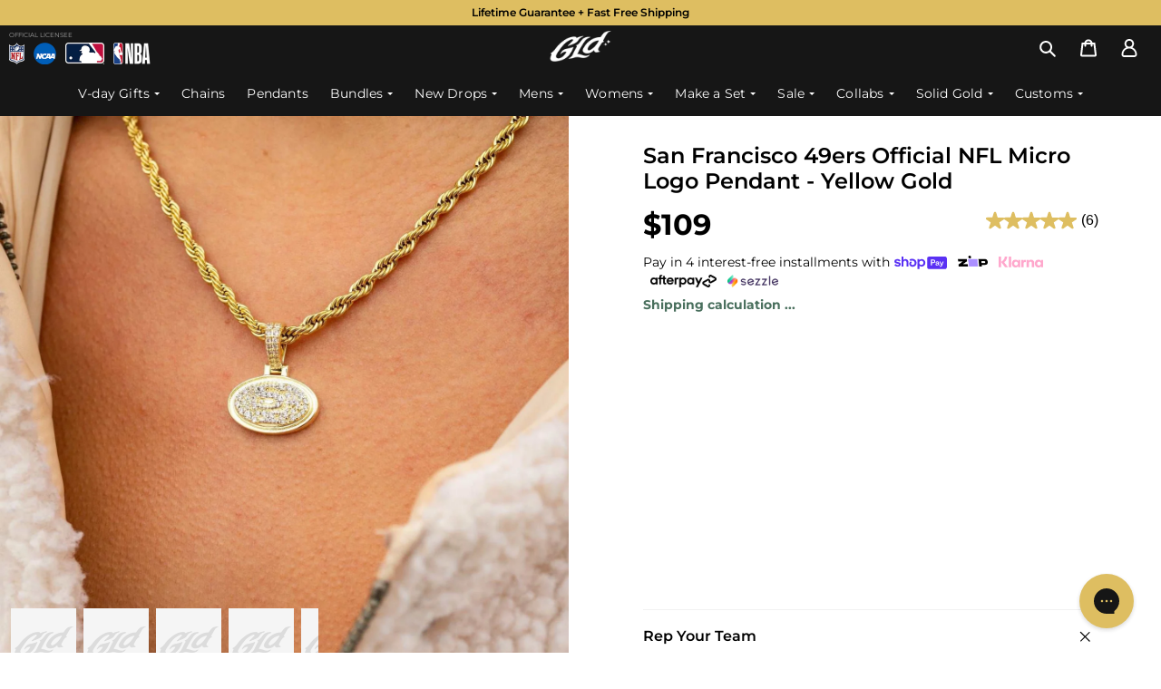

--- FILE ---
content_type: text/html; charset=utf-8
request_url: https://www.gld.com/products/san-francisco-49ers-micro-logo-pendant-yellow-gold
body_size: 73370
content:
<!doctype html>
<html lang="en">
  <head>
    <meta charset="utf-8">
    <meta content="IE=edge,chrome=1" http-equiv="X-UA-Compatible">
    <meta content="width=device-width,initial-scale=1" name="viewport">

    
<link rel="canonical" href="https://gld.com/products/san-francisco-49ers-micro-logo-pendant-yellow-gold">

<script>
          function getCookie(name) {
              name = name + '=';
              var decodedCookie = decodeURIComponent(document.cookie);
              var cookies = decodedCookie.split(';');
              for (var i = 0; i < cookies.length; i++) {
                  var cookie = cookies[i].trim();
                  if (cookie.indexOf(name) == 0) {
                      return cookie.substring(name.length, cookie.length);
                  }
              }
          }

          function deleteCookie(name) {
              document.cookie = name + '=; Path=/; Expires=Thu, 01 Jan 1970 00:00:01 GMT;';
          }

          if (
                window.Shopify &&
                !window.Shopify.designMode &&
                window.location.pathname !== '/checkpoint' &&
                window.location.pathname !== '/throttle/queue' &&
                window.location.pathname !== '/challenge'
          ) {
              var currentHostname = window.location.hostname;
              var storefrontHostname = "gld.com";

              if (currentHostname !== storefrontHostname) {
                  var redirectUrl = window.location.href.replace(currentHostname, storefrontHostname);

                  var customRedirectsStr = "";
                  if (customRedirectsStr) {
                      var customRedirects = customRedirectsStr.split('<br/>');

                      for (var cri = 0; cri < customRedirects.length; cri += 1) {
                          var redirect = customRedirects[cri].split('>');
                          var fromPath = redirect[0];
                          var toPath = redirect[1];

                          if (fromPath && toPath && redirectUrl.startsWith('https://' + storefrontHostname +
                              fromPath)) {
                              redirectUrl = redirectUrl.replace(storefrontHostname + fromPath, storefrontHostname +
                                  toPath);
                              break;
                          }
                      }
                  }

                  redirectUrl = new URL(redirectUrl);
                      var discountCode = getCookie('discount_code');
                      if (discountCode) {
                          redirectUrl.searchParams.append("discount", discountCode);
                          deleteCookie("discount_code");
                      }
                      window.storefrontRedirectUrl = redirectUrl; window.location.replace(redirectUrl);
                  }
              }
  </script>
    <script>
  

  if (document.cookie.indexOf('first_landing_page=') < 0) {
    document.cookie = 'first_landing_page=' + document.location.pathname + '; path=/';
  }
</script>
  <script>
    window.upsellSelectTest = true;
  </script><script>
  window.test_mas_items = true;
  window.test_new_pdp = false;
  window.masExtraItemsTest = true;
  window.promoBarTest = false === true && !sessionStorage.getItem('userPageVisits');
  window.GLDMembership = {
    active: false,
    test_ab: false,
    discount_percentage: '10',
    membership_perks: [
      '"\u003cp\u003e\u003cstrong\u003e10% Additional OFF\u003c\/strong\u003e All Orders\u003c\/p\u003e"',
      '"\u003cp\u003e\u003cstrong\u003eFree 2-Day Shipping\u003c\/strong\u003e on All Orders\u003c\/p\u003e"',
      '"\u003cp\u003e\u003cstrong\u003ePriority Customer Service\u003c\/strong\u003e\u003c\/p\u003e"',
      '""',
      '""'
    ],
    membership_description: '<p>Join <strong>The GLD Diamond Club</strong> and get:</p>',
    
  }
  window.promotion_percentgage = 0;
  
  
  window.buymoresavemore_use_code = "GLDGANG";
</script>
    <script> if (localStorage.getItem("persist:root")){localStorage.removeItem("persist:root")}</script>
    <link rel="preconnect" href="https://cdn.dynamicyield.com"><link rel="preconnect" href="https://st.dynamicyield.com"
><link rel="preconnect" href="https://rcom.dynamicyield.com"><link rel="dns-prefetch" href="https://cdn.dynamicyield.com"
><link rel="dns-prefetch" href="https://st.dynamicyield.com"><link rel="dns-prefetch" href="https://rcom.dynamicyield.com">






<script type="text/javascript">
  window.DY = window.DY || {};
  window.DY.addCSSChunk = function(path) {
    if (window.loadCssChunk) {
      window.loadCssChunk(path)
    } else {
      window.cssChunks = window.cssChunks || []
      window.cssChunks.push(path)
    }
  }
  DY.recommendationContext = {
    type: "PRODUCT",
      data : ["40023153442903"]
  };
</script>

  <script src="https://cdn.dynamicyield.com/api/8781028/api_dynamic.js" type="text/javascript"></script>
  <script src="https://cdn.dynamicyield.com/api/8781028/api_static.js" type="text/javascript"></script>
  <script src="https://www.gld.com/cdn/shop/t/1579/assets/js_dy.js?v=82074727773749145231768918296"  async></script>

<script>
  setTimeout(function () {
    if (window.DY.jsession) {
      sessionStorage.setItem('_dysession_server', window.DY.jsession);
    }
  }, '1000');
</script>
    <link href="//www.gld.com/cdn/shop/t/1579/assets/montserrat-v31-latin-regular.woff2?v=176825658134094594821768918301" as="font" type="font/woff2" fetchpriority="high" crossorigin="anonymous" rel="preload">
<link href="//www.gld.com/cdn/shop/t/1579/assets/montserrat-v31-latin-600.woff2?v=84595216701505297011768918300" as="font" type="font/woff2" fetchpriority="high" crossorigin="anonymous" rel="preload">
<link href="//www.gld.com/cdn/shop/t/1579/assets/montserrat-v31-latin-800.woff2?v=6906888068756564011768918301" as="font" type="font/woff2" fetchpriority="high" crossorigin="anonymous" rel="preload">

<style>
/* montserrat-300 - latin */
@font-face {
  font-family: 'Montserrat';
  font-display: swap;
  font-style: normal;
  font-weight: 300;
  src: url('//www.gld.com/cdn/shop/t/1579/assets/montserrat-v31-latin-300.woff2?v=110550755265322666481768918299') format('woff2'); /* Chrome 36+, Opera 23+, Firefox 39+, Safari 12+, iOS 10+ */
}
/* montserrat-regular - latin */
@font-face {
  font-family: 'Montserrat';
  font-display: swap;
  font-style: normal;
  font-weight: 400;
  src: url('//www.gld.com/cdn/shop/t/1579/assets/montserrat-v31-latin-regular.woff2?v=176825658134094594821768918301') format('woff2'); /* Chrome 36+, Opera 23+, Firefox 39+, Safari 12+, iOS 10+ */
}
/* montserrat-500 - latin */
@font-face {
  font-family: 'Montserrat';
  font-display: swap;
  font-style: normal;
  font-weight: 500;
  src: url('//www.gld.com/cdn/shop/t/1579/assets/montserrat-v31-latin-500.woff2?v=48429560226407457381768918299') format('woff2'); /* Chrome 36+, Opera 23+, Firefox 39+, Safari 12+, iOS 10+ */
}
/* montserrat-600 - latin */
@font-face {
  font-family: 'Montserrat';
  font-display: swap;
  font-style: normal;
  font-weight: 600;
  src: url('//www.gld.com/cdn/shop/t/1579/assets/montserrat-v31-latin-600.woff2?v=84595216701505297011768918300') format('woff2'); /* Chrome 36+, Opera 23+, Firefox 39+, Safari 12+, iOS 10+ */
}
/* montserrat-700 - latin */
@font-face {
  font-family: 'Montserrat';
  font-display: swap;
  font-style: normal;
  font-weight: 700;
  src: url('//www.gld.com/cdn/shop/t/1579/assets/montserrat-v31-latin-700.woff2?v=95799339145570620921768918300') format('woff2'); /* Chrome 36+, Opera 23+, Firefox 39+, Safari 12+, iOS 10+ */
}
/* montserrat-800 - latin */
@font-face {
  font-family: 'Montserrat';
  font-display: swap;
  font-style: normal;
  font-weight: 800;
  src: url('//www.gld.com/cdn/shop/t/1579/assets/montserrat-v31-latin-800.woff2?v=6906888068756564011768918301') format('woff2'); /* Chrome 36+, Opera 23+, Firefox 39+, Safari 12+, iOS 10+ */
}
/* montserrat-900 - latin */
@font-face {
  font-family: 'Montserrat';
  font-display: swap;
  font-style: normal;
  font-weight: 900;
  src: url('//www.gld.com/cdn/shop/t/1579/assets/montserrat-v31-latin-900.woff2?v=151406883080516228071768918301') format('woff2'); /* Chrome 36+, Opera 23+, Firefox 39+, Safari 12+, iOS 10+ */
}

.body {
  font-family: 'Montserrat', sans-serif;
}
</style>

    <!-- Consentmo --><script>
  window.consentmo_gcm_initial_state = "1";
  window.consentmo_gcm_state = "1";
  window.consentmo_gcm_security_storage = "strict";
  window.consentmo_gcm_ad_storage = "marketing";
  window.consentmo_gcm_analytics_storage = "analytics";
  window.consentmo_gcm_functionality_storage = "functionality";
  window.consentmo_gcm_personalization_storage = "functionality";
  window.consentmo_gcm_ads_data_redaction = "true";
  window.consentmo_gcm_url_passthrough = "false";
  window.consentmo_gcm_data_layer_name = "dataLayer";
  
  // Google Consent Mode V2 integration script from Consentmo GDPR
  window.isenseRules = {};
  window.isenseRules.gcm = {
      gcmVersion: 2,
      integrationVersion: 3,
      customChanges: false,
      consentUpdated: false,
      initialState: 1,
      isCustomizationEnabled: false,
      adsDataRedaction: true,
      urlPassthrough: false,
      dataLayer: 'dataLayer',
      categories: { ad_personalization: "marketing", ad_storage: "marketing", ad_user_data: "marketing", analytics_storage: "analytics", functionality_storage: "functionality", personalization_storage: "functionality", security_storage: "strict"},
      storage: { ad_personalization: "false", ad_storage: "false", ad_user_data: "false", analytics_storage: "false", functionality_storage: "false", personalization_storage: "false", security_storage: "false", wait_for_update: 2000 }
  };
  if(window.consentmo_gcm_state !== null && window.consentmo_gcm_state !== "" && window.consentmo_gcm_state !== "0") {
    window.isenseRules.gcm.isCustomizationEnabled = true;
    window.isenseRules.gcm.initialState = window.consentmo_gcm_initial_state === null || window.consentmo_gcm_initial_state.trim() === "" ? window.isenseRules.gcm.initialState : window.consentmo_gcm_initial_state;
    window.isenseRules.gcm.categories.ad_storage = window.consentmo_gcm_ad_storage === null || window.consentmo_gcm_ad_storage.trim() === "" ? window.isenseRules.gcm.categories.ad_storage : window.consentmo_gcm_ad_storage;
    window.isenseRules.gcm.categories.ad_user_data = window.consentmo_gcm_ad_storage === null || window.consentmo_gcm_ad_storage.trim() === "" ? window.isenseRules.gcm.categories.ad_user_data : window.consentmo_gcm_ad_storage;
    window.isenseRules.gcm.categories.ad_personalization = window.consentmo_gcm_ad_storage === null || window.consentmo_gcm_ad_storage.trim() === "" ? window.isenseRules.gcm.categories.ad_personalization : window.consentmo_gcm_ad_storage;
    window.isenseRules.gcm.categories.analytics_storage = window.consentmo_gcm_analytics_storage === null || window.consentmo_gcm_analytics_storage.trim() === "" ? window.isenseRules.gcm.categories.analytics_storage : window.consentmo_gcm_analytics_storage;
    window.isenseRules.gcm.categories.functionality_storage = window.consentmo_gcm_functionality_storage === null || window.consentmo_gcm_functionality_storage.trim() === "" ? window.isenseRules.gcm.categories.functionality_storage : window.consentmo_gcm_functionality_storage;
    window.isenseRules.gcm.categories.personalization_storage = window.consentmo_gcm_personalization_storage === null || window.consentmo_gcm_personalization_storage.trim() === "" ? window.isenseRules.gcm.categories.personalization_storage : window.consentmo_gcm_personalization_storage;
    window.isenseRules.gcm.categories.security_storage = window.consentmo_gcm_security_storage === null || window.consentmo_gcm_security_storage.trim() === "" ? window.isenseRules.gcm.categories.security_storage : window.consentmo_gcm_security_storage;
    window.isenseRules.gcm.urlPassthrough = window.consentmo_gcm_url_passthrough === null || window.consentmo_gcm_url_passthrough.trim() === "" ? window.isenseRules.gcm.urlPassthrough : window.consentmo_gcm_url_passthrough;
    window.isenseRules.gcm.adsDataRedaction = window.consentmo_gcm_ads_data_redaction === null || window.consentmo_gcm_ads_data_redaction.trim() === "" ? window.isenseRules.gcm.adsDataRedaction : window.consentmo_gcm_ads_data_redaction;
    window.isenseRules.gcm.dataLayer = window.consentmo_gcm_data_layer_name === null || window.consentmo_gcm_data_layer_name.trim() === "" ? window.isenseRules.gcm.dataLayer : window.consentmo_gcm_data_layer_name;
  }
  window.isenseRules.initializeGcm = function (rules) {
    if(window.isenseRules.gcm.isCustomizationEnabled) {
      rules.initialState = window.isenseRules.gcm.initialState;
      rules.urlPassthrough = window.isenseRules.gcm.urlPassthrough === true || window.isenseRules.gcm.urlPassthrough === 'true';
      rules.adsDataRedaction = window.isenseRules.gcm.adsDataRedaction === true || window.isenseRules.gcm.adsDataRedaction === 'true';
    }
    
    let initialState = parseInt(rules.initialState);
    let marketingBlocked = initialState === 0 || initialState === 2 || initialState === 5 || initialState === 7;
    let analyticsBlocked = initialState === 0 || initialState === 3 || initialState === 6 || initialState === 7;
    let functionalityBlocked = initialState === 4 || initialState === 5 || initialState === 6 || initialState === 7;

    let gdprCache = localStorage.getItem('gdprCache') ? JSON.parse(localStorage.getItem('gdprCache')) : null;
    if (gdprCache && typeof gdprCache.updatedPreferences !== "undefined") {
      let updatedPreferences = gdprCache.updatedPreferences;
      marketingBlocked = parseInt(updatedPreferences.indexOf('marketing')) > -1;
      analyticsBlocked = parseInt(updatedPreferences.indexOf('analytics')) > -1;
      functionalityBlocked = parseInt(updatedPreferences.indexOf('functionality')) > -1;
    }

    Object.entries(rules.categories).forEach(category => {
      if(rules.storage.hasOwnProperty(category[0])) {
        switch(category[1]) {
          case 'strict':
            rules.storage[category[0]] = "granted";
            break;
          case 'marketing':
            rules.storage[category[0]] = marketingBlocked ? "denied" : "granted";
            break;
          case 'analytics':
            rules.storage[category[0]] = analyticsBlocked ? "denied" : "granted";
            break;
          case 'functionality':
            rules.storage[category[0]] = functionalityBlocked ? "denied" : "granted";
            break;
        }
      }
    });
    rules.consentUpdated = true;
    isenseRules.gcm = rules;
  }

  
  window.isenseRules.initializeGcm({
    ...window.isenseRules.gcm,
    adsDataRedaction: true,
    urlPassthrough: false,
    initialState: 1
  });

 
  
 

  window[window.isenseRules.gcm.dataLayer] = window[window.isenseRules.gcm.dataLayer] || [];
  function gtag() { window[window.isenseRules.gcm.dataLayer].push(arguments); }
  gtag("consent", "default", isenseRules.gcm.storage);
  isenseRules.gcm.adsDataRedaction && gtag("set", "ads_data_redaction", isenseRules.gcm.adsDataRedaction);
  isenseRules.gcm.urlPassthrough && gtag("set", "url_passthrough", isenseRules.gcm.urlPassthrough);
</script><!-- Rockerbox - GLD -->
    <script type="text/javascript">
      (function (d, RB) {
        if (!window.RB) {
          window.RB = RB;
          RB.queue = RB.queue || [];
          RB.track =
            RB.track ||
            function () {
              RB.queue.push(Array.prototype.slice.call(arguments));
            };
          RB.initialize = function (s) {
            RB.source = s;
          };
          var a = d.createElement('script');
          a.type = 'text/javascript';
          a.async = !0;
          a.src = 'https://rbpw72y3.gld.com/assets/wxyz.rb.js';
          f = d.getElementsByTagName('script')[0];
          f.parentNode.insertBefore(a, f);
        }
      })(document, window.RB || {});
      RB.disablePushState = true;
      if (!!RB.initialize) RB.initialize('Z2xkfHZpZXd8cHVyY2hhc2V8c2lnbnVwfGxvZ2lu');
      RB.track('view');
    </script>

    <!-- Rockerbox - GLD -->
    <script src="//www.gld.com/cdn/shop/t/1579/assets/js_build-header.js?v=113919087586645953451768918022"></script>

    
      <meta name="robots" content="index, follow">
    
    <meta name="theme-color" content="">
    <link rel="alternate" hreflang="en" href="https://www.gld.com/products/san-francisco-49ers-micro-logo-pendant-yellow-gold">

    
    
          <link rel="canonical" href="https://www.gld.com/products/san-francisco-49ers-micro-logo-pendant-yellow-gold">
        

    
<link rel="shortcut icon" href="//www.gld.com/cdn/shop/files/favicon_32x32.png?v=1651665809" type="image/png"><title>San Francisco 49ers Official NFL Micro Logo Pendant - Yellow Gold&ndash;
        The GLD Shop</title><meta name="description" content="GLD has teamed up with the National Football League to introduce the official NFL Team Pendants. This piece was meticulously crafted with 18k yellow gold and clear hand-set stones to accurately depict the logo of the 49ers. Flex this NFL season with the official pendant of the San Francisco 49ers."><meta name="referrer" content="no-referrer-when-downgrade">

    <!-- /snippets/social-meta-tags.liquid -->


<meta property="og:site_name" content="The GLD Shop">
<meta property="og:url" content="https://www.gld.com/products/san-francisco-49ers-micro-logo-pendant-yellow-gold">
<meta property="og:title" content="San Francisco 49ers Official NFL Micro Logo Pendant - Yellow Gold">
<meta property="og:type" content="product">
<meta property="og:description" content="GLD has teamed up with the National Football League to introduce the official NFL Team Pendants. This piece was meticulously crafted with 18k yellow gold and clear hand-set stones to accurately depict the logo of the 49ers. Flex this NFL season with the official pendant of the San Francisco 49ers."><meta property="og:image" content="http://www.gld.com/cdn/shop/products/606A1193.jpg?v=1761764090">
  <meta property="og:image:secure_url" content="https://www.gld.com/cdn/shop/products/606A1193.jpg?v=1761764090">
  <meta property="og:image:width" content="1500">
  <meta property="og:image:height" content="1500">
  <meta property="og:price:amount" content="109.00">
  <meta property="og:price:currency" content="USD">



<meta name="twitter:card" content="summary_large_image">
<meta name="twitter:title" content="San Francisco 49ers Official NFL Micro Logo Pendant - Yellow Gold">
<meta name="twitter:description" content="GLD has teamed up with the National Football League to introduce the official NFL Team Pendants. This piece was meticulously crafted with 18k yellow gold and clear hand-set stones to accurately depict the logo of the 49ers. Flex this NFL season with the official pendant of the San Francisco 49ers.">


    

    

    
      











    
    
    
    <link rel="preload" href="https://www.gld.com/cdn/shop/t/1579/assets/css_sections-general.css?v=4793143782311990231768918019" as="style" type="text/css" media="all" onload="this.onload=null;this.rel='stylesheet'">
    <noscript><link rel="stylesheet" href="//www.gld.com/cdn/shop/t/1579/assets/css_sections-general.css?v=4793143782311990231768918019" as="style" type="text/css" media="all"></noscript> 

      
    
    











    
    
    
    <link rel="stylesheet" href="https://www.gld.com/cdn/shop/t/1579/assets/css_general-optimize.css?v=52959860621529807031768917991" as="style" type="text/css" media="all" >
     


    
      <script>
        window.algolia_search_engine = true;
      </script>
    
    <script>
      window.shopifyRoutes = {
        cart: "\/cart",
        account_url: "\/account"
      }
    </script>

    

    <script>window.performance && window.performance.mark && window.performance.mark('shopify.content_for_header.start');</script><meta name="google-site-verification" content="wgsREWhNgBRlo1hRiEE5Z3I0JUA2AQGm0T8vCcLrMpw">
<meta id="shopify-digital-wallet" name="shopify-digital-wallet" content="/7185347/digital_wallets/dialog">
<meta name="shopify-checkout-api-token" content="9ce07b216395dbe2d9c8ba270463e2a9">
<meta id="in-context-paypal-metadata" data-shop-id="7185347" data-venmo-supported="true" data-environment="production" data-locale="en_US" data-paypal-v4="true" data-currency="USD">
<link rel="alternate" type="application/json+oembed" href="https://www.gld.com/products/san-francisco-49ers-micro-logo-pendant-yellow-gold.oembed">
<script async="async" src="/checkouts/internal/preloads.js?locale=en-US"></script>
<link rel="preconnect" href="https://shop.app" crossorigin="anonymous">
<script async="async" src="https://shop.app/checkouts/internal/preloads.js?locale=en-US&shop_id=7185347" crossorigin="anonymous"></script>
<script id="apple-pay-shop-capabilities" type="application/json">{"shopId":7185347,"countryCode":"US","currencyCode":"USD","merchantCapabilities":["supports3DS"],"merchantId":"gid:\/\/shopify\/Shop\/7185347","merchantName":"The GLD Shop","requiredBillingContactFields":["postalAddress","email","phone"],"requiredShippingContactFields":["postalAddress","email","phone"],"shippingType":"shipping","supportedNetworks":["visa","masterCard","amex","discover","elo","jcb"],"total":{"type":"pending","label":"The GLD Shop","amount":"1.00"},"shopifyPaymentsEnabled":true,"supportsSubscriptions":true}</script>
<script id="shopify-features" type="application/json">{"accessToken":"9ce07b216395dbe2d9c8ba270463e2a9","betas":["rich-media-storefront-analytics"],"domain":"www.gld.com","predictiveSearch":true,"shopId":7185347,"locale":"en"}</script>
<script>var Shopify = Shopify || {};
Shopify.shop = "the-gld-shop.myshopify.com";
Shopify.locale = "en";
Shopify.currency = {"active":"USD","rate":"1.0"};
Shopify.country = "US";
Shopify.theme = {"name":"Release - 01\/14\/2026 + 1\/20 Content","id":138037067863,"schema_name":"Debut","schema_version":"17.11.0","theme_store_id":null,"role":"main"};
Shopify.theme.handle = "null";
Shopify.theme.style = {"id":null,"handle":null};
Shopify.cdnHost = "www.gld.com/cdn";
Shopify.routes = Shopify.routes || {};
Shopify.routes.root = "/";</script>
<script type="module">!function(o){(o.Shopify=o.Shopify||{}).modules=!0}(window);</script>
<script>!function(o){function n(){var o=[];function n(){o.push(Array.prototype.slice.apply(arguments))}return n.q=o,n}var t=o.Shopify=o.Shopify||{};t.loadFeatures=n(),t.autoloadFeatures=n()}(window);</script>
<script>
  window.ShopifyPay = window.ShopifyPay || {};
  window.ShopifyPay.apiHost = "shop.app\/pay";
  window.ShopifyPay.redirectState = null;
</script>
<script id="shop-js-analytics" type="application/json">{"pageType":"product"}</script>
<script defer="defer" async type="module" src="//www.gld.com/cdn/shopifycloud/shop-js/modules/v2/client.init-shop-cart-sync_BdyHc3Nr.en.esm.js"></script>
<script defer="defer" async type="module" src="//www.gld.com/cdn/shopifycloud/shop-js/modules/v2/chunk.common_Daul8nwZ.esm.js"></script>
<script type="module">
  await import("//www.gld.com/cdn/shopifycloud/shop-js/modules/v2/client.init-shop-cart-sync_BdyHc3Nr.en.esm.js");
await import("//www.gld.com/cdn/shopifycloud/shop-js/modules/v2/chunk.common_Daul8nwZ.esm.js");

  window.Shopify.SignInWithShop?.initShopCartSync?.({"fedCMEnabled":true,"windoidEnabled":true});

</script>
<script>
  window.Shopify = window.Shopify || {};
  if (!window.Shopify.featureAssets) window.Shopify.featureAssets = {};
  window.Shopify.featureAssets['shop-js'] = {"shop-cart-sync":["modules/v2/client.shop-cart-sync_QYOiDySF.en.esm.js","modules/v2/chunk.common_Daul8nwZ.esm.js"],"init-fed-cm":["modules/v2/client.init-fed-cm_DchLp9rc.en.esm.js","modules/v2/chunk.common_Daul8nwZ.esm.js"],"shop-button":["modules/v2/client.shop-button_OV7bAJc5.en.esm.js","modules/v2/chunk.common_Daul8nwZ.esm.js"],"init-windoid":["modules/v2/client.init-windoid_DwxFKQ8e.en.esm.js","modules/v2/chunk.common_Daul8nwZ.esm.js"],"shop-cash-offers":["modules/v2/client.shop-cash-offers_DWtL6Bq3.en.esm.js","modules/v2/chunk.common_Daul8nwZ.esm.js","modules/v2/chunk.modal_CQq8HTM6.esm.js"],"shop-toast-manager":["modules/v2/client.shop-toast-manager_CX9r1SjA.en.esm.js","modules/v2/chunk.common_Daul8nwZ.esm.js"],"init-shop-email-lookup-coordinator":["modules/v2/client.init-shop-email-lookup-coordinator_UhKnw74l.en.esm.js","modules/v2/chunk.common_Daul8nwZ.esm.js"],"pay-button":["modules/v2/client.pay-button_DzxNnLDY.en.esm.js","modules/v2/chunk.common_Daul8nwZ.esm.js"],"avatar":["modules/v2/client.avatar_BTnouDA3.en.esm.js"],"init-shop-cart-sync":["modules/v2/client.init-shop-cart-sync_BdyHc3Nr.en.esm.js","modules/v2/chunk.common_Daul8nwZ.esm.js"],"shop-login-button":["modules/v2/client.shop-login-button_D8B466_1.en.esm.js","modules/v2/chunk.common_Daul8nwZ.esm.js","modules/v2/chunk.modal_CQq8HTM6.esm.js"],"init-customer-accounts-sign-up":["modules/v2/client.init-customer-accounts-sign-up_C8fpPm4i.en.esm.js","modules/v2/client.shop-login-button_D8B466_1.en.esm.js","modules/v2/chunk.common_Daul8nwZ.esm.js","modules/v2/chunk.modal_CQq8HTM6.esm.js"],"init-shop-for-new-customer-accounts":["modules/v2/client.init-shop-for-new-customer-accounts_CVTO0Ztu.en.esm.js","modules/v2/client.shop-login-button_D8B466_1.en.esm.js","modules/v2/chunk.common_Daul8nwZ.esm.js","modules/v2/chunk.modal_CQq8HTM6.esm.js"],"init-customer-accounts":["modules/v2/client.init-customer-accounts_dRgKMfrE.en.esm.js","modules/v2/client.shop-login-button_D8B466_1.en.esm.js","modules/v2/chunk.common_Daul8nwZ.esm.js","modules/v2/chunk.modal_CQq8HTM6.esm.js"],"shop-follow-button":["modules/v2/client.shop-follow-button_CkZpjEct.en.esm.js","modules/v2/chunk.common_Daul8nwZ.esm.js","modules/v2/chunk.modal_CQq8HTM6.esm.js"],"lead-capture":["modules/v2/client.lead-capture_BntHBhfp.en.esm.js","modules/v2/chunk.common_Daul8nwZ.esm.js","modules/v2/chunk.modal_CQq8HTM6.esm.js"],"checkout-modal":["modules/v2/client.checkout-modal_CfxcYbTm.en.esm.js","modules/v2/chunk.common_Daul8nwZ.esm.js","modules/v2/chunk.modal_CQq8HTM6.esm.js"],"shop-login":["modules/v2/client.shop-login_Da4GZ2H6.en.esm.js","modules/v2/chunk.common_Daul8nwZ.esm.js","modules/v2/chunk.modal_CQq8HTM6.esm.js"],"payment-terms":["modules/v2/client.payment-terms_MV4M3zvL.en.esm.js","modules/v2/chunk.common_Daul8nwZ.esm.js","modules/v2/chunk.modal_CQq8HTM6.esm.js"]};
</script>
<script>(function() {
  var isLoaded = false;
  function asyncLoad() {
    if (isLoaded) return;
    isLoaded = true;
    var urls = ["https:\/\/cdn-scripts.signifyd.com\/shopify\/script-tag.js?shop=the-gld-shop.myshopify.com","https:\/\/ecommplugins-scripts.trustpilot.com\/v2.1\/js\/header.min.js?settings=eyJrZXkiOiJ0RDFKb0pQZWFFeDFKQU1JIiwicyI6InNrdSJ9\u0026shop=the-gld-shop.myshopify.com","https:\/\/ecommplugins-trustboxsettings.trustpilot.com\/the-gld-shop.myshopify.com.js?settings=1763394087196\u0026shop=the-gld-shop.myshopify.com","https:\/\/d38xvr37kwwhcm.cloudfront.net\/js\/grin-sdk.js?shop=the-gld-shop.myshopify.com","https:\/\/rbpw72y3.gld.com\/assets\/shopify.js?rb_init_key=Z2xkfHZpZXd8cHVyY2hhc2V8c2lnbnVwfGxvZ2lu\u0026shop=the-gld-shop.myshopify.com","https:\/\/storage.googleapis.com\/prd-bb-scripts\/brandbassador\/bb-frontend.js?shop=the-gld-shop.myshopify.com","https:\/\/gdprcdn.b-cdn.net\/js\/gdpr_cookie_consent.min.js?shop=the-gld-shop.myshopify.com","https:\/\/id-shop.govx.com\/app\/the-gld-shop.myshopify.com\/govx.js?shop=the-gld-shop.myshopify.com","https:\/\/cdn.attn.tv\/gld\/dtag.js?shop=the-gld-shop.myshopify.com","https:\/\/shopify-extension.getredo.com\/main.js?widget_id=qpvcivmplr0j29z\u0026shop=the-gld-shop.myshopify.com","https:\/\/app1.subscribfy.com\/js\/script.js?v=1756822351\u0026shop=the-gld-shop.myshopify.com","https:\/\/ecommplugins-scripts.trustpilot.com\/v2.1\/js\/success.min.js?settings=eyJrZXkiOiJ0RDFKb0pQZWFFeDFKQU1JIiwicyI6InNrdSIsInQiOlsib3JkZXJzL3BhaWQiLCJ0cnVzdHBpbG90T3JkZXJDb25maXJtZWQiXSwidiI6IiIsImEiOiJTaG9waWZ5LTIwMjAtMDEifQ==\u0026shop=the-gld-shop.myshopify.com"];
    for (var i = 0; i < urls.length; i++) {
      var s = document.createElement('script');
      s.type = 'text/javascript';
      s.async = true;
      s.src = urls[i];
      var x = document.getElementsByTagName('script')[0];
      x.parentNode.insertBefore(s, x);
    }
  };
  if(window.attachEvent) {
    window.attachEvent('onload', asyncLoad);
  } else {
    window.addEventListener('load', asyncLoad, false);
  }
})();</script>
<script id="__st">var __st={"a":7185347,"offset":-18000,"reqid":"5eb36549-e2bb-4504-952e-3f2c0d846e9d-1769000103","pageurl":"www.gld.com\/products\/san-francisco-49ers-micro-logo-pendant-yellow-gold","u":"8e39975cce7a","p":"product","rtyp":"product","rid":6831153610839};</script>
<script>window.ShopifyPaypalV4VisibilityTracking = true;</script>
<script id="captcha-bootstrap">!function(){'use strict';const t='contact',e='account',n='new_comment',o=[[t,t],['blogs',n],['comments',n],[t,'customer']],c=[[e,'customer_login'],[e,'guest_login'],[e,'recover_customer_password'],[e,'create_customer']],r=t=>t.map((([t,e])=>`form[action*='/${t}']:not([data-nocaptcha='true']) input[name='form_type'][value='${e}']`)).join(','),a=t=>()=>t?[...document.querySelectorAll(t)].map((t=>t.form)):[];function s(){const t=[...o],e=r(t);return a(e)}const i='password',u='form_key',d=['recaptcha-v3-token','g-recaptcha-response','h-captcha-response',i],f=()=>{try{return window.sessionStorage}catch{return}},m='__shopify_v',_=t=>t.elements[u];function p(t,e,n=!1){try{const o=window.sessionStorage,c=JSON.parse(o.getItem(e)),{data:r}=function(t){const{data:e,action:n}=t;return t[m]||n?{data:e,action:n}:{data:t,action:n}}(c);for(const[e,n]of Object.entries(r))t.elements[e]&&(t.elements[e].value=n);n&&o.removeItem(e)}catch(o){console.error('form repopulation failed',{error:o})}}const l='form_type',E='cptcha';function T(t){t.dataset[E]=!0}const w=window,h=w.document,L='Shopify',v='ce_forms',y='captcha';let A=!1;((t,e)=>{const n=(g='f06e6c50-85a8-45c8-87d0-21a2b65856fe',I='https://cdn.shopify.com/shopifycloud/storefront-forms-hcaptcha/ce_storefront_forms_captcha_hcaptcha.v1.5.2.iife.js',D={infoText:'Protected by hCaptcha',privacyText:'Privacy',termsText:'Terms'},(t,e,n)=>{const o=w[L][v],c=o.bindForm;if(c)return c(t,g,e,D).then(n);var r;o.q.push([[t,g,e,D],n]),r=I,A||(h.body.append(Object.assign(h.createElement('script'),{id:'captcha-provider',async:!0,src:r})),A=!0)});var g,I,D;w[L]=w[L]||{},w[L][v]=w[L][v]||{},w[L][v].q=[],w[L][y]=w[L][y]||{},w[L][y].protect=function(t,e){n(t,void 0,e),T(t)},Object.freeze(w[L][y]),function(t,e,n,w,h,L){const[v,y,A,g]=function(t,e,n){const i=e?o:[],u=t?c:[],d=[...i,...u],f=r(d),m=r(i),_=r(d.filter((([t,e])=>n.includes(e))));return[a(f),a(m),a(_),s()]}(w,h,L),I=t=>{const e=t.target;return e instanceof HTMLFormElement?e:e&&e.form},D=t=>v().includes(t);t.addEventListener('submit',(t=>{const e=I(t);if(!e)return;const n=D(e)&&!e.dataset.hcaptchaBound&&!e.dataset.recaptchaBound,o=_(e),c=g().includes(e)&&(!o||!o.value);(n||c)&&t.preventDefault(),c&&!n&&(function(t){try{if(!f())return;!function(t){const e=f();if(!e)return;const n=_(t);if(!n)return;const o=n.value;o&&e.removeItem(o)}(t);const e=Array.from(Array(32),(()=>Math.random().toString(36)[2])).join('');!function(t,e){_(t)||t.append(Object.assign(document.createElement('input'),{type:'hidden',name:u})),t.elements[u].value=e}(t,e),function(t,e){const n=f();if(!n)return;const o=[...t.querySelectorAll(`input[type='${i}']`)].map((({name:t})=>t)),c=[...d,...o],r={};for(const[a,s]of new FormData(t).entries())c.includes(a)||(r[a]=s);n.setItem(e,JSON.stringify({[m]:1,action:t.action,data:r}))}(t,e)}catch(e){console.error('failed to persist form',e)}}(e),e.submit())}));const S=(t,e)=>{t&&!t.dataset[E]&&(n(t,e.some((e=>e===t))),T(t))};for(const o of['focusin','change'])t.addEventListener(o,(t=>{const e=I(t);D(e)&&S(e,y())}));const B=e.get('form_key'),M=e.get(l),P=B&&M;t.addEventListener('DOMContentLoaded',(()=>{const t=y();if(P)for(const e of t)e.elements[l].value===M&&p(e,B);[...new Set([...A(),...v().filter((t=>'true'===t.dataset.shopifyCaptcha))])].forEach((e=>S(e,t)))}))}(h,new URLSearchParams(w.location.search),n,t,e,['guest_login'])})(!0,!0)}();</script>
<script integrity="sha256-4kQ18oKyAcykRKYeNunJcIwy7WH5gtpwJnB7kiuLZ1E=" data-source-attribution="shopify.loadfeatures" defer="defer" src="//www.gld.com/cdn/shopifycloud/storefront/assets/storefront/load_feature-a0a9edcb.js" crossorigin="anonymous"></script>
<script crossorigin="anonymous" defer="defer" src="//www.gld.com/cdn/shopifycloud/storefront/assets/shopify_pay/storefront-65b4c6d7.js?v=20250812"></script>
<script data-source-attribution="shopify.dynamic_checkout.dynamic.init">var Shopify=Shopify||{};Shopify.PaymentButton=Shopify.PaymentButton||{isStorefrontPortableWallets:!0,init:function(){window.Shopify.PaymentButton.init=function(){};var t=document.createElement("script");t.src="https://www.gld.com/cdn/shopifycloud/portable-wallets/latest/portable-wallets.en.js",t.type="module",document.head.appendChild(t)}};
</script>
<script data-source-attribution="shopify.dynamic_checkout.buyer_consent">
  function portableWalletsHideBuyerConsent(e){var t=document.getElementById("shopify-buyer-consent"),n=document.getElementById("shopify-subscription-policy-button");t&&n&&(t.classList.add("hidden"),t.setAttribute("aria-hidden","true"),n.removeEventListener("click",e))}function portableWalletsShowBuyerConsent(e){var t=document.getElementById("shopify-buyer-consent"),n=document.getElementById("shopify-subscription-policy-button");t&&n&&(t.classList.remove("hidden"),t.removeAttribute("aria-hidden"),n.addEventListener("click",e))}window.Shopify?.PaymentButton&&(window.Shopify.PaymentButton.hideBuyerConsent=portableWalletsHideBuyerConsent,window.Shopify.PaymentButton.showBuyerConsent=portableWalletsShowBuyerConsent);
</script>
<script data-source-attribution="shopify.dynamic_checkout.cart.bootstrap">document.addEventListener("DOMContentLoaded",(function(){function t(){return document.querySelector("shopify-accelerated-checkout-cart, shopify-accelerated-checkout")}if(t())Shopify.PaymentButton.init();else{new MutationObserver((function(e,n){t()&&(Shopify.PaymentButton.init(),n.disconnect())})).observe(document.body,{childList:!0,subtree:!0})}}));
</script>
<link id="shopify-accelerated-checkout-styles" rel="stylesheet" media="screen" href="https://www.gld.com/cdn/shopifycloud/portable-wallets/latest/accelerated-checkout-backwards-compat.css" crossorigin="anonymous">
<style id="shopify-accelerated-checkout-cart">
        #shopify-buyer-consent {
  margin-top: 1em;
  display: inline-block;
  width: 100%;
}

#shopify-buyer-consent.hidden {
  display: none;
}

#shopify-subscription-policy-button {
  background: none;
  border: none;
  padding: 0;
  text-decoration: underline;
  font-size: inherit;
  cursor: pointer;
}

#shopify-subscription-policy-button::before {
  box-shadow: none;
}

      </style>

<script>window.performance && window.performance.mark && window.performance.mark('shopify.content_for_header.end');</script>

    
  <script type="application/ld+json">
    {
      "@context": "http://schema.org",
      "@type": "Product",
    "offers": [{
          "@type": "Offer",
          "name": "18k Gold Plated \/ Yellow Gold",
          "availability":"https://schema.org/InStock",
          "price": 109.0,
          "priceCurrency": "USD",
          "priceValidUntil": "2026-01-31","sku": "11251","url": "/products/san-francisco-49ers-micro-logo-pendant-yellow-gold?variant=40023153442903"
        }
],
      "gtin12": "840407415959",
      "productId": "840407415959",
    "brand": {
      "name": "GLD Women"
    },
    "name": "San Francisco 49ers Official NFL Micro Logo Pendant - Yellow Gold",
    "description": "GLD has teamed up with the National Football League to introduce the official NFL Team Pendants. This piece was meticulously crafted with 18k gold and clear hand-set stones to accurately depict the logo of the 49ers. Flex this NFL season with the official pendant of the San Francisco 49ers.\nThis product is guaranteed for life - GLD will repair the item should you experience any defects in craftsmanship or breakage.\n\n \n\nPendant Specifications\n     - 0.84\" x 0.63\" (Width x Height)\n     - Bail: Fits up to 4mm Rope Chain\n     - Weight: (Weight can vary +\/- 2 grams)\n               - Gold Plated: 5.7 grams\n\n\n\n\n\n\n\n\n\n",
    "category": "NFL Pendants",
    "url": "/products/san-francisco-49ers-micro-logo-pendant-yellow-gold",
    "sku": "11251",
    "image": {
      "@type": "ImageObject",
      "url": "https://www.gld.com/cdn/shop/products/606A1193_1024x.jpg?v=1761764090",
      "image": "https://www.gld.com/cdn/shop/products/606A1193_1024x.jpg?v=1761764090",
      "name": "San Francisco 49ers Official NFL Micro Logo Pendant - Yellow Gold",
      "width": "1024",
      "height": "1024"
    },

"aggregateRating": {
          "@type": "AggregateRating",
          "ratingValue": 4.4,
          "reviewCount": 13
        },
        "reviews": [{
              "@type": "Review",
              "reviewRating": {
                "@type": "Rating",
                "ratingValue": 5,
                "bestRating": 5
              },
              "author": {
                "@type": "Person",
                "name": "Rich Cashman Sr"
              }
            },
{
              "@type": "Review",
              "reviewRating": {
                "@type": "Rating",
                "ratingValue": 5,
                "bestRating": 5
              },
              "author": {
                "@type": "Person",
                "name": "Karen Howard"
              }
            },
{
              "@type": "Review",
              "reviewRating": {
                "@type": "Rating",
                "ratingValue": 5,
                "bestRating": 5
              },
              "author": {
                "@type": "Person",
                "name": "Amber Conner"
              }
            },
{
              "@type": "Review",
              "reviewRating": {
                "@type": "Rating",
                "ratingValue": 5,
                "bestRating": 5
              },
              "author": {
                "@type": "Person",
                "name": "Mary"
              }
            },
{
              "@type": "Review",
              "reviewRating": {
                "@type": "Rating",
                "ratingValue": 5,
                "bestRating": 5
              },
              "author": {
                "@type": "Person",
                "name": "Jonathan San Miguel"
              }
            },
{
              "@type": "Review",
              "reviewRating": {
                "@type": "Rating",
                "ratingValue": 5,
                "bestRating": 5
              },
              "author": {
                "@type": "Person",
                "name": "Amy McCarthy"
              }
            },
{
              "@type": "Review",
              "reviewRating": {
                "@type": "Rating",
                "ratingValue": 5,
                "bestRating": 5
              },
              "author": {
                "@type": "Person",
                "name": "Marvis Vaiagae"
              }
            },
{
              "@type": "Review",
              "reviewRating": {
                "@type": "Rating",
                "ratingValue": 5,
                "bestRating": 5
              },
              "author": {
                "@type": "Person",
                "name": "Kara Guthrie"
              }
            },
{
              "@type": "Review",
              "reviewRating": {
                "@type": "Rating",
                "ratingValue": 5,
                "bestRating": 5
              },
              "author": {
                "@type": "Person",
                "name": "David Ortiz"
              }
            },
{
              "@type": "Review",
              "reviewRating": {
                "@type": "Rating",
                "ratingValue": 5,
                "bestRating": 5
              },
              "author": {
                "@type": "Person",
                "name": "Rafael Lopez"
              }
            }
]

    }
  </script>


  <script type="application/ld+json">
    {
      "@context": "http://schema.org",
      "@type": "BreadcrumbList",
  "itemListElement": [{
      "@type": "ListItem",
      "position": 1,
      "name": "Home",
      "item": "https://www.gld.com"
    },{
          "@type": "ListItem",
          "position": 2,
          "name": "San Francisco 49ers Official NFL Micro Logo Pendant - Yellow Gold",
          "item": "https://www.gld.com/products/san-francisco-49ers-micro-logo-pendant-yellow-gold"
        }]
    }
  </script>



    <script>
      focusMethod = function getFocus() {
        document.querySelector('.search-module__form__input').focus();
      };
    </script>

    <meta name="google-site-verification" content="wgsREWhNgBRlo1hRiEE5Z3I0JUA2AQGm0T8vCcLrMpw"><script>
      window.moneyFormat = "${{amount}}"
      window.moneyWithCurrencyFormat = "\u003cspan class=money\u003e${{amount}} USD\u003c\/span\u003e"
    </script>

    <script defer>

  /**
   * IMPORTANT!
   * Do not edit this file. Any changes made could be overwritten by at
   * any time. If you need assistance, please reach out to us at support@gist-apps.com.
   */

  if (typeof(GIST) == 'undefined') {
    window.GIST = GIST = {};
  }
  if (typeof(GIST.f) == 'undefined') {
    GIST.f = {};
  }


</script>


<script type="text/javascript" src="https://cdn.giftcardpro.app/build/storefront/storefront.js" defer></script>
<link rel="preload" href="https://cdn.giftcardpro.app/build/storefront/storefront.css" as="style" onload="this.onload=null;this.rel='stylesheet'">
<noscript><link rel="stylesheet" href="https://cdn.giftcardpro.app/build/storefront/storefront.css"></noscript>

<!-- BEGIN app block: shopify://apps/consentmo-gdpr/blocks/gdpr_cookie_consent/4fbe573f-a377-4fea-9801-3ee0858cae41 -->


<!-- END app block --><!-- BEGIN app block: shopify://apps/sitemap-noindex-pro-seo/blocks/app-embed/4d815e2c-5af0-46ba-8301-d0f9cf660031 -->
<!-- END app block --><!-- BEGIN app block: shopify://apps/checkmate/blocks/checked_network/697a3444-1374-4f13-ba8c-ec03db25ebf0 -->
  

  <script
    src='https://the-gld-shop.myshopify.com/apps/cm/v1/load?source=embed'
    async
  ></script>



<!-- END app block --><!-- BEGIN app block: shopify://apps/elevar-conversion-tracking/blocks/dataLayerEmbed/bc30ab68-b15c-4311-811f-8ef485877ad6 -->



<script type="module" dynamic>
  const configUrl = "/a/elevar/static/configs/999a9c14fed83c75e3b423d4c29a632ebf8cf233/config.js";
  const config = (await import(configUrl)).default;
  const scriptUrl = config.script_src_app_theme_embed;

  if (scriptUrl) {
    const { handler } = await import(scriptUrl);

    await handler(
      config,
      {
        cartData: {
  marketId: "489554007",
  attributes:{},
  cartTotal: "0.0",
  currencyCode:"USD",
  items: []
}
,
        user: {cartTotal: "0.0",
    currencyCode:"USD",customer: {},
}
,
        isOnCartPage:false,
        collectionView:null,
        searchResultsView:null,
        productView:{
    attributes:{},
    currencyCode:"USD",defaultVariant: {id:"11251",name:"San Francisco 49ers Official NFL Micro Logo Pendant - Yellow Gold",
        brand:"GLD Women",
        category:"NFL Pendants",
        variant:"18k Gold Plated \/ Yellow Gold",
        price: "109.0",
        productId: "6831153610839",
        variantId: "40023153442903",
        compareAtPrice: "0.0",image:"\/\/www.gld.com\/cdn\/shop\/products\/606A1193.jpg?v=1761764090",url:"\/products\/san-francisco-49ers-micro-logo-pendant-yellow-gold?variant=40023153442903"},items: [{id:"11251",name:"San Francisco 49ers Official NFL Micro Logo Pendant - Yellow Gold",
          brand:"GLD Women",
          category:"NFL Pendants",
          variant:"18k Gold Plated \/ Yellow Gold",
          price: "109.0",
          productId: "6831153610839",
          variantId: "40023153442903",
          compareAtPrice: "0.0",image:"\/\/www.gld.com\/cdn\/shop\/products\/606A1193.jpg?v=1761764090",url:"\/products\/san-francisco-49ers-micro-logo-pendant-yellow-gold?variant=40023153442903"},]
  },
        checkoutComplete: null
      }
    );
  }
</script>


<!-- END app block --><!-- BEGIN app block: shopify://apps/gorgias-live-chat-helpdesk/blocks/gorgias/a66db725-7b96-4e3f-916e-6c8e6f87aaaa -->
<script defer data-gorgias-loader-chat src="https://config.gorgias.chat/bundle-loader/shopify/the-gld-shop.myshopify.com"></script>


<script defer data-gorgias-loader-convert  src="https://content.9gtb.com/loader.js"></script>


<script defer data-gorgias-loader-mailto-replace  src="https://config.gorgias.help/api/contact-forms/replace-mailto-script.js?shopName=the-gld-shop"></script>


<!-- END app block --><!-- BEGIN app block: shopify://apps/black-crow-ai-that-delivers/blocks/blackcrow_ai_script/3e73f597-cb71-47a1-8a06-0c931482ecd2 -->

<script type="text/javascript" async src="https://shopify-init.blackcrow.ai/js/core/the-gld-shop.js?shop=the-gld-shop.myshopify.com&tagSrc=ShopifyThemeAppExtension"></script>


<!-- END app block --><script src="https://cdn.shopify.com/extensions/019bdfaa-5e81-7f89-b3e7-85feb0669160/consentmo-gdpr-580/assets/consentmo_cookie_consent.js" type="text/javascript" defer="defer"></script>
<link href="https://monorail-edge.shopifysvc.com" rel="dns-prefetch">
<script>(function(){if ("sendBeacon" in navigator && "performance" in window) {try {var session_token_from_headers = performance.getEntriesByType('navigation')[0].serverTiming.find(x => x.name == '_s').description;} catch {var session_token_from_headers = undefined;}var session_cookie_matches = document.cookie.match(/_shopify_s=([^;]*)/);var session_token_from_cookie = session_cookie_matches && session_cookie_matches.length === 2 ? session_cookie_matches[1] : "";var session_token = session_token_from_headers || session_token_from_cookie || "";function handle_abandonment_event(e) {var entries = performance.getEntries().filter(function(entry) {return /monorail-edge.shopifysvc.com/.test(entry.name);});if (!window.abandonment_tracked && entries.length === 0) {window.abandonment_tracked = true;var currentMs = Date.now();var navigation_start = performance.timing.navigationStart;var payload = {shop_id: 7185347,url: window.location.href,navigation_start,duration: currentMs - navigation_start,session_token,page_type: "product"};window.navigator.sendBeacon("https://monorail-edge.shopifysvc.com/v1/produce", JSON.stringify({schema_id: "online_store_buyer_site_abandonment/1.1",payload: payload,metadata: {event_created_at_ms: currentMs,event_sent_at_ms: currentMs}}));}}window.addEventListener('pagehide', handle_abandonment_event);}}());</script>
<script id="web-pixels-manager-setup">(function e(e,d,r,n,o){if(void 0===o&&(o={}),!Boolean(null===(a=null===(i=window.Shopify)||void 0===i?void 0:i.analytics)||void 0===a?void 0:a.replayQueue)){var i,a;window.Shopify=window.Shopify||{};var t=window.Shopify;t.analytics=t.analytics||{};var s=t.analytics;s.replayQueue=[],s.publish=function(e,d,r){return s.replayQueue.push([e,d,r]),!0};try{self.performance.mark("wpm:start")}catch(e){}var l=function(){var e={modern:/Edge?\/(1{2}[4-9]|1[2-9]\d|[2-9]\d{2}|\d{4,})\.\d+(\.\d+|)|Firefox\/(1{2}[4-9]|1[2-9]\d|[2-9]\d{2}|\d{4,})\.\d+(\.\d+|)|Chrom(ium|e)\/(9{2}|\d{3,})\.\d+(\.\d+|)|(Maci|X1{2}).+ Version\/(15\.\d+|(1[6-9]|[2-9]\d|\d{3,})\.\d+)([,.]\d+|)( \(\w+\)|)( Mobile\/\w+|) Safari\/|Chrome.+OPR\/(9{2}|\d{3,})\.\d+\.\d+|(CPU[ +]OS|iPhone[ +]OS|CPU[ +]iPhone|CPU IPhone OS|CPU iPad OS)[ +]+(15[._]\d+|(1[6-9]|[2-9]\d|\d{3,})[._]\d+)([._]\d+|)|Android:?[ /-](13[3-9]|1[4-9]\d|[2-9]\d{2}|\d{4,})(\.\d+|)(\.\d+|)|Android.+Firefox\/(13[5-9]|1[4-9]\d|[2-9]\d{2}|\d{4,})\.\d+(\.\d+|)|Android.+Chrom(ium|e)\/(13[3-9]|1[4-9]\d|[2-9]\d{2}|\d{4,})\.\d+(\.\d+|)|SamsungBrowser\/([2-9]\d|\d{3,})\.\d+/,legacy:/Edge?\/(1[6-9]|[2-9]\d|\d{3,})\.\d+(\.\d+|)|Firefox\/(5[4-9]|[6-9]\d|\d{3,})\.\d+(\.\d+|)|Chrom(ium|e)\/(5[1-9]|[6-9]\d|\d{3,})\.\d+(\.\d+|)([\d.]+$|.*Safari\/(?![\d.]+ Edge\/[\d.]+$))|(Maci|X1{2}).+ Version\/(10\.\d+|(1[1-9]|[2-9]\d|\d{3,})\.\d+)([,.]\d+|)( \(\w+\)|)( Mobile\/\w+|) Safari\/|Chrome.+OPR\/(3[89]|[4-9]\d|\d{3,})\.\d+\.\d+|(CPU[ +]OS|iPhone[ +]OS|CPU[ +]iPhone|CPU IPhone OS|CPU iPad OS)[ +]+(10[._]\d+|(1[1-9]|[2-9]\d|\d{3,})[._]\d+)([._]\d+|)|Android:?[ /-](13[3-9]|1[4-9]\d|[2-9]\d{2}|\d{4,})(\.\d+|)(\.\d+|)|Mobile Safari.+OPR\/([89]\d|\d{3,})\.\d+\.\d+|Android.+Firefox\/(13[5-9]|1[4-9]\d|[2-9]\d{2}|\d{4,})\.\d+(\.\d+|)|Android.+Chrom(ium|e)\/(13[3-9]|1[4-9]\d|[2-9]\d{2}|\d{4,})\.\d+(\.\d+|)|Android.+(UC? ?Browser|UCWEB|U3)[ /]?(15\.([5-9]|\d{2,})|(1[6-9]|[2-9]\d|\d{3,})\.\d+)\.\d+|SamsungBrowser\/(5\.\d+|([6-9]|\d{2,})\.\d+)|Android.+MQ{2}Browser\/(14(\.(9|\d{2,})|)|(1[5-9]|[2-9]\d|\d{3,})(\.\d+|))(\.\d+|)|K[Aa][Ii]OS\/(3\.\d+|([4-9]|\d{2,})\.\d+)(\.\d+|)/},d=e.modern,r=e.legacy,n=navigator.userAgent;return n.match(d)?"modern":n.match(r)?"legacy":"unknown"}(),u="modern"===l?"modern":"legacy",c=(null!=n?n:{modern:"",legacy:""})[u],f=function(e){return[e.baseUrl,"/wpm","/b",e.hashVersion,"modern"===e.buildTarget?"m":"l",".js"].join("")}({baseUrl:d,hashVersion:r,buildTarget:u}),m=function(e){var d=e.version,r=e.bundleTarget,n=e.surface,o=e.pageUrl,i=e.monorailEndpoint;return{emit:function(e){var a=e.status,t=e.errorMsg,s=(new Date).getTime(),l=JSON.stringify({metadata:{event_sent_at_ms:s},events:[{schema_id:"web_pixels_manager_load/3.1",payload:{version:d,bundle_target:r,page_url:o,status:a,surface:n,error_msg:t},metadata:{event_created_at_ms:s}}]});if(!i)return console&&console.warn&&console.warn("[Web Pixels Manager] No Monorail endpoint provided, skipping logging."),!1;try{return self.navigator.sendBeacon.bind(self.navigator)(i,l)}catch(e){}var u=new XMLHttpRequest;try{return u.open("POST",i,!0),u.setRequestHeader("Content-Type","text/plain"),u.send(l),!0}catch(e){return console&&console.warn&&console.warn("[Web Pixels Manager] Got an unhandled error while logging to Monorail."),!1}}}}({version:r,bundleTarget:l,surface:e.surface,pageUrl:self.location.href,monorailEndpoint:e.monorailEndpoint});try{o.browserTarget=l,function(e){var d=e.src,r=e.async,n=void 0===r||r,o=e.onload,i=e.onerror,a=e.sri,t=e.scriptDataAttributes,s=void 0===t?{}:t,l=document.createElement("script"),u=document.querySelector("head"),c=document.querySelector("body");if(l.async=n,l.src=d,a&&(l.integrity=a,l.crossOrigin="anonymous"),s)for(var f in s)if(Object.prototype.hasOwnProperty.call(s,f))try{l.dataset[f]=s[f]}catch(e){}if(o&&l.addEventListener("load",o),i&&l.addEventListener("error",i),u)u.appendChild(l);else{if(!c)throw new Error("Did not find a head or body element to append the script");c.appendChild(l)}}({src:f,async:!0,onload:function(){if(!function(){var e,d;return Boolean(null===(d=null===(e=window.Shopify)||void 0===e?void 0:e.analytics)||void 0===d?void 0:d.initialized)}()){var d=window.webPixelsManager.init(e)||void 0;if(d){var r=window.Shopify.analytics;r.replayQueue.forEach((function(e){var r=e[0],n=e[1],o=e[2];d.publishCustomEvent(r,n,o)})),r.replayQueue=[],r.publish=d.publishCustomEvent,r.visitor=d.visitor,r.initialized=!0}}},onerror:function(){return m.emit({status:"failed",errorMsg:"".concat(f," has failed to load")})},sri:function(e){var d=/^sha384-[A-Za-z0-9+/=]+$/;return"string"==typeof e&&d.test(e)}(c)?c:"",scriptDataAttributes:o}),m.emit({status:"loading"})}catch(e){m.emit({status:"failed",errorMsg:(null==e?void 0:e.message)||"Unknown error"})}}})({shopId: 7185347,storefrontBaseUrl: "https://www.gld.com",extensionsBaseUrl: "https://extensions.shopifycdn.com/cdn/shopifycloud/web-pixels-manager",monorailEndpoint: "https://monorail-edge.shopifysvc.com/unstable/produce_batch",surface: "storefront-renderer",enabledBetaFlags: ["2dca8a86"],webPixelsConfigList: [{"id":"1269629015","configuration":"{\"config\":\"{\\\"google_tag_ids\\\":[\\\"G-CX907TV6TK\\\",\\\"AW-957672510\\\",\\\"GT-WF6CJVC8\\\"],\\\"target_country\\\":\\\"US\\\",\\\"gtag_events\\\":[{\\\"type\\\":\\\"begin_checkout\\\",\\\"action_label\\\":[\\\"G-CX907TV6TK\\\",\\\"AW-957672510\\\/jtXTCOmOi9obEL7Y08gD\\\"]},{\\\"type\\\":\\\"search\\\",\\\"action_label\\\":[\\\"G-CX907TV6TK\\\",\\\"AW-957672510\\\/_WYvCPWOi9obEL7Y08gD\\\"]},{\\\"type\\\":\\\"view_item\\\",\\\"action_label\\\":[\\\"G-CX907TV6TK\\\",\\\"AW-957672510\\\/8XrICPKOi9obEL7Y08gD\\\",\\\"MC-FMQXES8C94\\\"]},{\\\"type\\\":\\\"purchase\\\",\\\"action_label\\\":[\\\"G-CX907TV6TK\\\",\\\"AW-957672510\\\/-LHXCNiMi9obEL7Y08gD\\\",\\\"MC-FMQXES8C94\\\"]},{\\\"type\\\":\\\"page_view\\\",\\\"action_label\\\":[\\\"G-CX907TV6TK\\\",\\\"AW-957672510\\\/4zyJCO-Oi9obEL7Y08gD\\\",\\\"MC-FMQXES8C94\\\"]},{\\\"type\\\":\\\"add_payment_info\\\",\\\"action_label\\\":[\\\"G-CX907TV6TK\\\",\\\"AW-957672510\\\/f5DzCPiOi9obEL7Y08gD\\\"]},{\\\"type\\\":\\\"add_to_cart\\\",\\\"action_label\\\":[\\\"G-CX907TV6TK\\\",\\\"AW-957672510\\\/k8IwCOyOi9obEL7Y08gD\\\"]}],\\\"enable_monitoring_mode\\\":false}\"}","eventPayloadVersion":"v1","runtimeContext":"OPEN","scriptVersion":"b2a88bafab3e21179ed38636efcd8a93","type":"APP","apiClientId":1780363,"privacyPurposes":[],"dataSharingAdjustments":{"protectedCustomerApprovalScopes":["read_customer_address","read_customer_email","read_customer_name","read_customer_personal_data","read_customer_phone"]}},{"id":"1138327639","configuration":"{\"webhookEndpoint\":\"https:\/\/webhooks.fivetran.com\/internal\/bc6a8679-c9f1-4f28-90aa-75155e4f7037\",\"includedEvents\":\"ui_extension_errored,collection_viewed,product_viewed,checkout_started,cart_viewed,checkout_address_info_submitted,product_removed_from_cart,checkout_shipping_info_submitted,page_viewed,payment_info_submitted,checkout_contact_info_submitted,search_submitted,checkout_completed,alert_displayed,product_added_to_cart\"}","eventPayloadVersion":"v1","runtimeContext":"STRICT","scriptVersion":"7a344a9f0c58f3b1ff6255bb24dbeb15","type":"APP","apiClientId":1540791,"privacyPurposes":["ANALYTICS","MARKETING","SALE_OF_DATA"],"dataSharingAdjustments":{"protectedCustomerApprovalScopes":["read_customer_address","read_customer_email","read_customer_name","read_customer_personal_data","read_customer_phone"]}},{"id":"1118863447","configuration":"{\"orgId\":\"62c6f0d1-15d3-41da-8bd6-b72a06c13fc4\",\"orgNameAsKey\":\"gld_shop\",\"env\":\"prod\"}","eventPayloadVersion":"v1","runtimeContext":"STRICT","scriptVersion":"35c616f31f49f3e7a9a61badd547f3fa","type":"APP","apiClientId":287097028609,"privacyPurposes":["ANALYTICS","MARKETING","SALE_OF_DATA"],"dataSharingAdjustments":{"protectedCustomerApprovalScopes":["read_customer_address","read_customer_email","read_customer_name","read_customer_phone","read_customer_personal_data"]}},{"id":"1066074199","configuration":"{\"advertiser\":\"gld\",\"userId\":\"24383428-c031-7006-ae9b-d1b684f77655\"}","eventPayloadVersion":"v1","runtimeContext":"STRICT","scriptVersion":"5a331cbd87798285e4330f192bb3f71b","type":"APP","apiClientId":39871250433,"privacyPurposes":["ANALYTICS","MARKETING","SALE_OF_DATA"],"dataSharingAdjustments":{"protectedCustomerApprovalScopes":["read_customer_email","read_customer_personal_data"]}},{"id":"898039895","configuration":"{\"accountID\":\"5c34ecdc-8ec6-4715-92c7-468cbfcf295e\"}","eventPayloadVersion":"v1","runtimeContext":"STRICT","scriptVersion":"b3e46826d490c05e5de05022297fd24a","type":"APP","apiClientId":2376822,"privacyPurposes":["ANALYTICS","MARKETING","SALE_OF_DATA"],"dataSharingAdjustments":{"protectedCustomerApprovalScopes":["read_customer_personal_data"]}},{"id":"857374807","configuration":"{\"accountID\":\"5fe6a8ea-ed81-49d3-9e67-7dd754bcaca5\"}","eventPayloadVersion":"v1","runtimeContext":"STRICT","scriptVersion":"759202cc6d1fe6541fee383ac92f12cd","type":"APP","apiClientId":2415836,"privacyPurposes":["ANALYTICS","MARKETING","SALE_OF_DATA"],"dataSharingAdjustments":{"protectedCustomerApprovalScopes":["read_customer_address","read_customer_email","read_customer_name","read_customer_personal_data","read_customer_phone"]}},{"id":"825327703","configuration":"{\"widgetId\":\"qpvcivmplr0j29z\",\"baseRequestUrl\":\"https:\\\/\\\/shopify-server.getredo.com\\\/widgets\",\"splitEnabled\":\"false\",\"customerAccountsEnabled\":\"true\",\"conciergeSplitEnabled\":\"false\",\"marketingEnabled\":\"false\",\"expandedWarrantyEnabled\":\"false\",\"storefrontSalesAIEnabled\":\"false\",\"conversionEnabled\":\"false\"}","eventPayloadVersion":"v1","runtimeContext":"STRICT","scriptVersion":"e718e653983918a06ec4f4d49f6685f2","type":"APP","apiClientId":3426665,"privacyPurposes":["ANALYTICS","MARKETING"],"capabilities":["advanced_dom_events"],"dataSharingAdjustments":{"protectedCustomerApprovalScopes":["read_customer_address","read_customer_email","read_customer_name","read_customer_personal_data","read_customer_phone"]}},{"id":"823492695","configuration":"{ \"accountId\": \"the-gld-shop.myshopify.com\" }","eventPayloadVersion":"v1","runtimeContext":"STRICT","scriptVersion":"28dca5c32c0c7654e2c5347dae1bd700","type":"APP","apiClientId":94099111937,"privacyPurposes":["ANALYTICS","MARKETING"],"dataSharingAdjustments":{"protectedCustomerApprovalScopes":["read_customer_address","read_customer_email","read_customer_name","read_customer_personal_data","read_customer_phone"]}},{"id":"708870231","configuration":"{ \"pixelString\": \"Z2xkfHZpZXd8cHVyY2hhc2V8c2lnbnVwfGxvZ2lu\", \"cname\": \"rbpw72y3.gld.com\" }","eventPayloadVersion":"v1","runtimeContext":"STRICT","scriptVersion":"47f1b42b6a572203711840cbbb197625","type":"APP","apiClientId":134039371777,"privacyPurposes":["ANALYTICS","MARKETING","SALE_OF_DATA"],"dataSharingAdjustments":{"protectedCustomerApprovalScopes":["read_customer_address","read_customer_email","read_customer_personal_data","read_customer_phone"]}},{"id":"504725591","configuration":"{\"config_url\": \"\/a\/elevar\/static\/configs\/999a9c14fed83c75e3b423d4c29a632ebf8cf233\/config.js\"}","eventPayloadVersion":"v1","runtimeContext":"STRICT","scriptVersion":"ab86028887ec2044af7d02b854e52653","type":"APP","apiClientId":2509311,"privacyPurposes":[],"dataSharingAdjustments":{"protectedCustomerApprovalScopes":["read_customer_address","read_customer_email","read_customer_name","read_customer_personal_data","read_customer_phone"]}},{"id":"405667927","configuration":"{\"accountId\":\"Global-e\",\"merchantId\":\"30000552\",\"baseApiUrl\":\"https:\/\/checkout-service.global-e.com\/api\/v1\",\"siteId\":\"7ce243a1e1a2\",\"BorderfreeMetaCAPIEnabled\":\"False\",\"FT_IsLegacyAnalyticsSDKEnabled\":\"True\",\"FT_IsAnalyticsSDKEnabled\":\"False\",\"CDNUrl\":\"https:\/\/webservices.global-e.com\/\"}","eventPayloadVersion":"v1","runtimeContext":"STRICT","scriptVersion":"8a05f0f0077d626a51583b4d5abd8910","type":"APP","apiClientId":5806573,"privacyPurposes":["SALE_OF_DATA"],"dataSharingAdjustments":{"protectedCustomerApprovalScopes":[]}},{"id":"302841943","configuration":"{\"shopDomain\":\"the-gld-shop.myshopify.com\"}","eventPayloadVersion":"v1","runtimeContext":"STRICT","scriptVersion":"7f2de0ecb6b420d2fa07cf04a37a4dbf","type":"APP","apiClientId":2436932,"privacyPurposes":["ANALYTICS","MARKETING","SALE_OF_DATA"],"dataSharingAdjustments":{"protectedCustomerApprovalScopes":["read_customer_address","read_customer_email","read_customer_personal_data"]}},{"id":"178815063","configuration":"{ \"bundleName\": \"the-gld-shop\" }","eventPayloadVersion":"v1","runtimeContext":"STRICT","scriptVersion":"6d69af31d151d9c0dc4842dc2c8531ca","type":"APP","apiClientId":5106349,"privacyPurposes":["ANALYTICS","MARKETING","SALE_OF_DATA"],"dataSharingAdjustments":{"protectedCustomerApprovalScopes":["read_customer_address","read_customer_email","read_customer_name","read_customer_personal_data","read_customer_phone"]}},{"id":"36110423","configuration":"{\"env\":\"prod\"}","eventPayloadVersion":"v1","runtimeContext":"LAX","scriptVersion":"1a41e1eca09c95376c0b4a84ae3b11ef","type":"APP","apiClientId":3977633,"privacyPurposes":["ANALYTICS","MARKETING"],"dataSharingAdjustments":{"protectedCustomerApprovalScopes":["read_customer_address","read_customer_email","read_customer_name","read_customer_personal_data","read_customer_phone"]}},{"id":"7110743","eventPayloadVersion":"1","runtimeContext":"LAX","scriptVersion":"44","type":"CUSTOM","privacyPurposes":["ANALYTICS","MARKETING","SALE_OF_DATA"],"name":"Dynamic Yield"},{"id":"14712919","eventPayloadVersion":"1","runtimeContext":"LAX","scriptVersion":"5","type":"CUSTOM","privacyPurposes":["ANALYTICS","MARKETING","SALE_OF_DATA"],"name":"Bing"},{"id":"14843991","eventPayloadVersion":"1","runtimeContext":"LAX","scriptVersion":"1","type":"CUSTOM","privacyPurposes":["ANALYTICS","MARKETING"],"name":"pbbl"},{"id":"27525207","eventPayloadVersion":"1","runtimeContext":"LAX","scriptVersion":"3","type":"CUSTOM","privacyPurposes":["SALE_OF_DATA"],"name":"Yottaa"},{"id":"31883351","eventPayloadVersion":"1","runtimeContext":"LAX","scriptVersion":"1","type":"CUSTOM","privacyPurposes":["ANALYTICS","MARKETING"],"name":"Attentive Custom Tag"},{"id":"40009815","eventPayloadVersion":"1","runtimeContext":"LAX","scriptVersion":"1","type":"CUSTOM","privacyPurposes":["ANALYTICS","MARKETING","SALE_OF_DATA"],"name":"AXON Shopify Pixel"},{"id":"40501335","eventPayloadVersion":"1","runtimeContext":"LAX","scriptVersion":"58","type":"CUSTOM","privacyPurposes":["ANALYTICS","MARKETING","SALE_OF_DATA"],"name":"Google Tag Manager integration"},{"id":"46858327","eventPayloadVersion":"1","runtimeContext":"LAX","scriptVersion":"13","type":"CUSTOM","privacyPurposes":[],"name":"Elevar Checkout Tracking"},{"id":"shopify-app-pixel","configuration":"{}","eventPayloadVersion":"v1","runtimeContext":"STRICT","scriptVersion":"0450","apiClientId":"shopify-pixel","type":"APP","privacyPurposes":["ANALYTICS","MARKETING"]},{"id":"shopify-custom-pixel","eventPayloadVersion":"v1","runtimeContext":"LAX","scriptVersion":"0450","apiClientId":"shopify-pixel","type":"CUSTOM","privacyPurposes":["ANALYTICS","MARKETING"]}],isMerchantRequest: false,initData: {"shop":{"name":"The GLD Shop","paymentSettings":{"currencyCode":"USD"},"myshopifyDomain":"the-gld-shop.myshopify.com","countryCode":"US","storefrontUrl":"https:\/\/www.gld.com"},"customer":null,"cart":null,"checkout":null,"productVariants":[{"price":{"amount":109.0,"currencyCode":"USD"},"product":{"title":"San Francisco 49ers Official NFL Micro Logo Pendant - Yellow Gold","vendor":"GLD Women","id":"6831153610839","untranslatedTitle":"San Francisco 49ers Official NFL Micro Logo Pendant - Yellow Gold","url":"\/products\/san-francisco-49ers-micro-logo-pendant-yellow-gold","type":"NFL Pendants"},"id":"40023153442903","image":{"src":"\/\/www.gld.com\/cdn\/shop\/products\/606A1193.jpg?v=1761764090"},"sku":"11251","title":"18k Gold Plated \/ Yellow Gold","untranslatedTitle":"18k Gold Plated \/ Yellow Gold"}],"purchasingCompany":null},},"https://www.gld.com/cdn","fcfee988w5aeb613cpc8e4bc33m6693e112",{"modern":"","legacy":""},{"shopId":"7185347","storefrontBaseUrl":"https:\/\/www.gld.com","extensionBaseUrl":"https:\/\/extensions.shopifycdn.com\/cdn\/shopifycloud\/web-pixels-manager","surface":"storefront-renderer","enabledBetaFlags":"[\"2dca8a86\"]","isMerchantRequest":"false","hashVersion":"fcfee988w5aeb613cpc8e4bc33m6693e112","publish":"custom","events":"[[\"page_viewed\",{}],[\"product_viewed\",{\"productVariant\":{\"price\":{\"amount\":109.0,\"currencyCode\":\"USD\"},\"product\":{\"title\":\"San Francisco 49ers Official NFL Micro Logo Pendant - Yellow Gold\",\"vendor\":\"GLD Women\",\"id\":\"6831153610839\",\"untranslatedTitle\":\"San Francisco 49ers Official NFL Micro Logo Pendant - Yellow Gold\",\"url\":\"\/products\/san-francisco-49ers-micro-logo-pendant-yellow-gold\",\"type\":\"NFL Pendants\"},\"id\":\"40023153442903\",\"image\":{\"src\":\"\/\/www.gld.com\/cdn\/shop\/products\/606A1193.jpg?v=1761764090\"},\"sku\":\"11251\",\"title\":\"18k Gold Plated \/ Yellow Gold\",\"untranslatedTitle\":\"18k Gold Plated \/ Yellow Gold\"}}]]"});</script><script>
  window.ShopifyAnalytics = window.ShopifyAnalytics || {};
  window.ShopifyAnalytics.meta = window.ShopifyAnalytics.meta || {};
  window.ShopifyAnalytics.meta.currency = 'USD';
  var meta = {"product":{"id":6831153610839,"gid":"gid:\/\/shopify\/Product\/6831153610839","vendor":"GLD Women","type":"NFL Pendants","handle":"san-francisco-49ers-micro-logo-pendant-yellow-gold","variants":[{"id":40023153442903,"price":10900,"name":"San Francisco 49ers Official NFL Micro Logo Pendant - Yellow Gold - 18k Gold Plated \/ Yellow Gold","public_title":"18k Gold Plated \/ Yellow Gold","sku":"11251"}],"remote":false},"page":{"pageType":"product","resourceType":"product","resourceId":6831153610839,"requestId":"5eb36549-e2bb-4504-952e-3f2c0d846e9d-1769000103"}};
  for (var attr in meta) {
    window.ShopifyAnalytics.meta[attr] = meta[attr];
  }
</script>
<script class="analytics">
  (function () {
    var customDocumentWrite = function(content) {
      var jquery = null;

      if (window.jQuery) {
        jquery = window.jQuery;
      } else if (window.Checkout && window.Checkout.$) {
        jquery = window.Checkout.$;
      }

      if (jquery) {
        jquery('body').append(content);
      }
    };

    var hasLoggedConversion = function(token) {
      if (token) {
        return document.cookie.indexOf('loggedConversion=' + token) !== -1;
      }
      return false;
    }

    var setCookieIfConversion = function(token) {
      if (token) {
        var twoMonthsFromNow = new Date(Date.now());
        twoMonthsFromNow.setMonth(twoMonthsFromNow.getMonth() + 2);

        document.cookie = 'loggedConversion=' + token + '; expires=' + twoMonthsFromNow;
      }
    }

    var trekkie = window.ShopifyAnalytics.lib = window.trekkie = window.trekkie || [];
    if (trekkie.integrations) {
      return;
    }
    trekkie.methods = [
      'identify',
      'page',
      'ready',
      'track',
      'trackForm',
      'trackLink'
    ];
    trekkie.factory = function(method) {
      return function() {
        var args = Array.prototype.slice.call(arguments);
        args.unshift(method);
        trekkie.push(args);
        return trekkie;
      };
    };
    for (var i = 0; i < trekkie.methods.length; i++) {
      var key = trekkie.methods[i];
      trekkie[key] = trekkie.factory(key);
    }
    trekkie.load = function(config) {
      trekkie.config = config || {};
      trekkie.config.initialDocumentCookie = document.cookie;
      var first = document.getElementsByTagName('script')[0];
      var script = document.createElement('script');
      script.type = 'text/javascript';
      script.onerror = function(e) {
        var scriptFallback = document.createElement('script');
        scriptFallback.type = 'text/javascript';
        scriptFallback.onerror = function(error) {
                var Monorail = {
      produce: function produce(monorailDomain, schemaId, payload) {
        var currentMs = new Date().getTime();
        var event = {
          schema_id: schemaId,
          payload: payload,
          metadata: {
            event_created_at_ms: currentMs,
            event_sent_at_ms: currentMs
          }
        };
        return Monorail.sendRequest("https://" + monorailDomain + "/v1/produce", JSON.stringify(event));
      },
      sendRequest: function sendRequest(endpointUrl, payload) {
        // Try the sendBeacon API
        if (window && window.navigator && typeof window.navigator.sendBeacon === 'function' && typeof window.Blob === 'function' && !Monorail.isIos12()) {
          var blobData = new window.Blob([payload], {
            type: 'text/plain'
          });

          if (window.navigator.sendBeacon(endpointUrl, blobData)) {
            return true;
          } // sendBeacon was not successful

        } // XHR beacon

        var xhr = new XMLHttpRequest();

        try {
          xhr.open('POST', endpointUrl);
          xhr.setRequestHeader('Content-Type', 'text/plain');
          xhr.send(payload);
        } catch (e) {
          console.log(e);
        }

        return false;
      },
      isIos12: function isIos12() {
        return window.navigator.userAgent.lastIndexOf('iPhone; CPU iPhone OS 12_') !== -1 || window.navigator.userAgent.lastIndexOf('iPad; CPU OS 12_') !== -1;
      }
    };
    Monorail.produce('monorail-edge.shopifysvc.com',
      'trekkie_storefront_load_errors/1.1',
      {shop_id: 7185347,
      theme_id: 138037067863,
      app_name: "storefront",
      context_url: window.location.href,
      source_url: "//www.gld.com/cdn/s/trekkie.storefront.cd680fe47e6c39ca5d5df5f0a32d569bc48c0f27.min.js"});

        };
        scriptFallback.async = true;
        scriptFallback.src = '//www.gld.com/cdn/s/trekkie.storefront.cd680fe47e6c39ca5d5df5f0a32d569bc48c0f27.min.js';
        first.parentNode.insertBefore(scriptFallback, first);
      };
      script.async = true;
      script.src = '//www.gld.com/cdn/s/trekkie.storefront.cd680fe47e6c39ca5d5df5f0a32d569bc48c0f27.min.js';
      first.parentNode.insertBefore(script, first);
    };
    trekkie.load(
      {"Trekkie":{"appName":"storefront","development":false,"defaultAttributes":{"shopId":7185347,"isMerchantRequest":null,"themeId":138037067863,"themeCityHash":"118754432057385626","contentLanguage":"en","currency":"USD"},"isServerSideCookieWritingEnabled":true,"monorailRegion":"shop_domain","enabledBetaFlags":["65f19447"]},"Session Attribution":{},"S2S":{"facebookCapiEnabled":false,"source":"trekkie-storefront-renderer","apiClientId":580111}}
    );

    var loaded = false;
    trekkie.ready(function() {
      if (loaded) return;
      loaded = true;

      window.ShopifyAnalytics.lib = window.trekkie;

      var originalDocumentWrite = document.write;
      document.write = customDocumentWrite;
      try { window.ShopifyAnalytics.merchantGoogleAnalytics.call(this); } catch(error) {};
      document.write = originalDocumentWrite;

      window.ShopifyAnalytics.lib.page(null,{"pageType":"product","resourceType":"product","resourceId":6831153610839,"requestId":"5eb36549-e2bb-4504-952e-3f2c0d846e9d-1769000103","shopifyEmitted":true});

      var match = window.location.pathname.match(/checkouts\/(.+)\/(thank_you|post_purchase)/)
      var token = match? match[1]: undefined;
      if (!hasLoggedConversion(token)) {
        setCookieIfConversion(token);
        window.ShopifyAnalytics.lib.track("Viewed Product",{"currency":"USD","variantId":40023153442903,"productId":6831153610839,"productGid":"gid:\/\/shopify\/Product\/6831153610839","name":"San Francisco 49ers Official NFL Micro Logo Pendant - Yellow Gold - 18k Gold Plated \/ Yellow Gold","price":"109.00","sku":"11251","brand":"GLD Women","variant":"18k Gold Plated \/ Yellow Gold","category":"NFL Pendants","nonInteraction":true,"remote":false},undefined,undefined,{"shopifyEmitted":true});
      window.ShopifyAnalytics.lib.track("monorail:\/\/trekkie_storefront_viewed_product\/1.1",{"currency":"USD","variantId":40023153442903,"productId":6831153610839,"productGid":"gid:\/\/shopify\/Product\/6831153610839","name":"San Francisco 49ers Official NFL Micro Logo Pendant - Yellow Gold - 18k Gold Plated \/ Yellow Gold","price":"109.00","sku":"11251","brand":"GLD Women","variant":"18k Gold Plated \/ Yellow Gold","category":"NFL Pendants","nonInteraction":true,"remote":false,"referer":"https:\/\/www.gld.com\/products\/san-francisco-49ers-micro-logo-pendant-yellow-gold"});
      }
    });


        var eventsListenerScript = document.createElement('script');
        eventsListenerScript.async = true;
        eventsListenerScript.src = "//www.gld.com/cdn/shopifycloud/storefront/assets/shop_events_listener-3da45d37.js";
        document.getElementsByTagName('head')[0].appendChild(eventsListenerScript);

})();</script>
<script
  defer
  src="https://www.gld.com/cdn/shopifycloud/perf-kit/shopify-perf-kit-3.0.4.min.js"
  data-application="storefront-renderer"
  data-shop-id="7185347"
  data-render-region="gcp-us-central1"
  data-page-type="product"
  data-theme-instance-id="138037067863"
  data-theme-name="Debut"
  data-theme-version="17.11.0"
  data-monorail-region="shop_domain"
  data-resource-timing-sampling-rate="10"
  data-shs="true"
  data-shs-beacon="true"
  data-shs-export-with-fetch="true"
  data-shs-logs-sample-rate="1"
  data-shs-beacon-endpoint="https://www.gld.com/api/collect"
></script>
</head>
  <body class="template-product template-type-"><a href="#MainContent" class="skip-link">Skip to content</a><script>
      if (!window.cartData) {
        window.cartData = {"note":null,"attributes":{},"original_total_price":0,"total_price":0,"total_discount":0,"total_weight":0.0,"item_count":0,"items":[],"requires_shipping":false,"currency":"USD","items_subtotal_price":0,"cart_level_discount_applications":[],"checkout_charge_amount":0}
      }
    </script>

    
      <div class="cart-card-wrapper cart-card-wrapper--hidden animated fadeInUp" role="dialog" aria-modal="true" data-cart-card-wrapper>
  <div class="cart-card" data-cart-card tabindex="-1">
    





<div
  id="cart"
  class="cart cart--card"
  data-view="card"
  
    data-freeitem-handle="20-micro-tennis-necklace-in-white-gold-2"
  
  
    data-freeitem-active="false"
    data-freeitem-active-by-parameter="true"
    data-freeitem-active-by-variable="false"
    data-bonus-variant-id="39693674020951"
  
  
    data-freeitem-breakpoint="4900"
  
  
    data-freeitem-redirection-handle=""
  
  data-recommended-product-active="false"
  data-recommended-product-label="You May Also Like"
  data-recommended-product-discount="0"
></div>
<script>
  window.cartData = window.cartData || {}
  window.cartData['parameters'] = [{"parameter":"free_bundle", "product":{"id":42041296453719, "handle":"4mm-rope-chain-18-20-4mm-rope-chain-bracelet-7-8-in-white-gold"}, "copy":"Free gift", "copy_on_promotion_bar":"FREE gift"},{"parameter":"free_chain", "product":{"id":42222663532631, "handle":"adjustable-open-box-chain-3-6mm"}, "copy":"Free gift", "copy_on_promotion_bar":"FREE gift"},{"parameter":"free_chain_mc", "product":{"id":39693674020951, "handle":"20-micro-tennis-necklace-in-white-gold-2"}},{"parameter":"free_gw", "product":{"id":42122523607127, "handle":"premium-gift-bag-tissue-paper"}, "copy":"Free Gift Packaging", "copy_on_promotion_bar":"Free Gift Packaging"},{"parameter":"free_hat", "product":{"id":42058858004567, "handle":"gld-logo-hat-1"}, "copy":"Free gift", "copy_on_promotion_bar":"FREE gift"},{"parameter":"free_test_1"},{"parameter":"free_triangle_chain", "product":{"id":41317468799063, "handle":"20-triangular-link-chain"}},{"parameter":"gwp_ct_keychain", "product":{"id":42121354444887, "handle":"caterpillar-keychain"}, "copy":"Gift with Purchase", "copy_on_promotion_bar":"Gift with Purchase"},{"parameter":"gwp_pz_keychain", "product":{"id":42319968600151, "handle":"pizza-keychain"}, "copy":"Gift with Purchase", "copy_on_promotion_bar":"Gift with Purchase"},{"parameter":"gwp_p_keychain", "product":{"id":42121346613335, "handle":"phantom-keychain"}, "copy":"Gift with Purchase", "copy_on_promotion_bar":"Gift with Purchase"},{"parameter":"nift_gift", "product_redirection":{"id":40250805583959, "handle":"white-gold-rope-chain-4mm"}, "copy":"Free gift", "copy_on_promotion_bar":"FREE gift"},{"parameter":"sticker_pack", "product":{"id":42069225635927, "handle":"gld-sticker-pack"}}]
</script>
<script src="//www.gld.com/cdn/shop/t/1579/assets/js_build-free-chain-via-parameter.js?v=180073978860507632981768918021" async></script>

</div>
</div>
    
    <div id="shopify-section-gld_popup-intrnational-welcome" class="shopify-section"></div><div id="shopify-section-gld_promotion-bar" class="shopify-section">

<style type="text/css">
    #shopify-section-gld_promotion-bar {
      position: sticky !important;
      top: 0;
    }
    #shopify-section-header {
      top: 28px !important;
    }
    body .template-collection__header__filters.is-fixed {
      top: 128px;
    }
  </style>
    
    




  











    
    
    
    <link rel="stylesheet" href="https://www.gld.com/cdn/shop/t/1579/assets/css_chunk-sections-promotion-bar-scss.css?v=170042588054621962641768917973" as="style" type="text/css" media="all" >
     
<div
    class="promotion-bar promotion-bar--gold"
    
  >
    <div
      class="promotion-bar__list slider--swiper"
      data-config="promotion-bar"
      
        data-autoplay-delay="3000"
      
    >
      
        <div class="swiper-container" role="region"  aria-roledescription="carousel" aria-label="Carousel top promotions">
          <div class="swiper-wrapper" role="slider">
            
              

              
                
                

                

                <a
                  aria-roledescription="slide"
                  
                    href="/collections/jewelry" title="top bar 25% OFF SITEWIDE | Use Code: VDAY"
                  
                  class="promotion-bar__item promotion-bar__item-short swiper-slide flex-box flex-box--ai--center flex-box--jc--center "
                >
                  <div class="promotion-bar__item__text promotion-bar__item__text-discount">
                    <span
                        style="display:none;"
                        class="promotion-bar__item__text-new promotion-bar__item__text-new-1"
                      ><p><strong>50% OFF SITEWIDE</strong> | Use Code: <strong>JAN50</strong></p></span><p><strong>25% OFF SITEWIDE </strong>| Use Code:<strong> VDAY</strong>
                    </p>
                  </div>
                  
                </a>
              
            
              

              
                
                

                

                <a
                  aria-roledescription="slide"
                  
                    href="" title="top bar Lifetime Guarantee + Fast Free Shipping"
                  
                  class="promotion-bar__item promotion-bar__item-short swiper-slide flex-box flex-box--ai--center flex-box--jc--center "
                >
                  <div class="promotion-bar__item__text promotion-bar__item__text-discount">
                    <span
                        style="display:none;"
                        class="promotion-bar__item__text-new promotion-bar__item__text-new-1"
                      ><p>Lifetime Guarantee + Fast Free Shipping</p></span><p>Lifetime Guarantee + Fast Free Shipping
                    </p>
                  </div>
                  
                </a>
              
            
              

              
                
                

                

                <a
                  aria-roledescription="slide"
                  
                    href="" title="top bar Buy One, Get One FREE | code: BOGO"
                  
                  class="promotion-bar__item promotion-bar__item-short swiper-slide flex-box flex-box--ai--center flex-box--jc--center "
                >
                  <div class="promotion-bar__item__text promotion-bar__item__text-discount">
                    <span
                        style="display:none;"
                        class="promotion-bar__item__text-new promotion-bar__item__text-new-1"
                      ><p>Buy One, Get One FREE | <strong>code: BOGO</strong></p></span><p>Buy One, Get One FREE | <strong>code: BOGO</strong>
                    </p>
                  </div>
                  
                </a>
              
            
          </div>
        </div>
      
    </div>
  </div>
  <script>
    if (window.promoBarTest) {
      document.querySelector("#shopify-section-gld_promotion-bar").style.display = 'none'
    }
  </script>



 </div>
      <div id="shopify-section-gld_promotion-bar-big" class="shopify-section">

</div><div
      id="product-configurator__navigation__top"
      class="product-configurator__navigation__top product-configurator__navigation__top--hide flex-box flex-box--ai--center flex-box--jc--sb"
    ></div>

    <div id="shopify-section-header" class="shopify-section">











    
    
    
    <link rel="stylesheet" href="https://www.gld.com/cdn/shop/t/1579/assets/css_section_header.css?v=62399064182941774571768918020" as="style" type="text/css" media="all" >
     

  <script>
    window.search_module = window.search_module || {}
    window.search_module.nav_popular = [{title:'Bestsellers',url:'/collections/mens-best-sellers'},{title:'Chains',url:'/collections/chains'},{title:'Pendants',url:'/collections/pendants'},{title:'Rings',url:'/collections/rings'},{title:'Bundles',url:'/collections/bundles'},{title:'Custom Jewelry',url:'/collections/gld-customized-jewelry-4him'},{title:'Make A Set',url:'/products/make-your-own-set'},{title:'Gift Cards',url:'/products/gld-e-gift-card'},]
  </script>
<script>
    window.search_module = window.search_module || {}
      window.search_module.nav_popular_v2 = [{title:"Cubans" || "Men's Cubans Collection",handle:"mens-cubans-collection", image: "\/\/www.gld.com\/cdn\/shop\/files\/Cubans_9fe13621-ff62-4ac8-86a6-9fdfdc1e729c.jpg?v=1729783624" || "\/\/www.gld.com\/cdn\/shop\/collections\/banner_cub_desk1_1280x488_crop_center_2x_78c8c657-8a10-4d56-ae21-95be2c9966b6.webp?v=1682445255"},{title:"Tennis" || "Mens Tennis Collection",handle:"mens-tennis-collection", image: "\/\/www.gld.com\/cdn\/shop\/files\/606A1316.jpg?v=1729783237" || null},{title:"Crosses" || null,handle:null, image: "\/\/www.gld.com\/cdn\/shop\/files\/DSC01474.jpg?v=1729783518" || null},{title:"Rope" || "Mens Rope Collection",handle:"mens-rope-collection", image: "\/\/www.gld.com\/cdn\/shop\/files\/rope_banner.jpg?v=1729783624" || null},{title:"Bundles" || "Men's Bundles",handle:"bundles", image: "\/\/www.gld.com\/cdn\/shop\/files\/015.png?v=1729783629" || "\/\/www.gld.com\/cdn\/shop\/collections\/IMG_2795.png?v=1764203183"},{title:"Watches" || "GLD Era Watches",handle:"era-watches", image: "\/\/www.gld.com\/cdn\/shop\/files\/11-2gldholidayproduct1019.jpg?v=1729783356" || "\/\/www.gld.com\/cdn\/shop\/collections\/Watch_Collection_Photo.jpg?v=1634120358"},]
  </script>


<div class="nav-main__wrapper" id="nav-main-wrapper">
  
  <div class="main-menu-mobile-nav-container">
    <div class="nav-main__top">
      
        
        

























<picture class="nav-main__top__logo">
    
    
    
    
        
        
        
        
        

























  
  
  

  

  <source
    srcset="//www.gld.com/cdn/shop/files/gld_logo_123.png?crop=center&height=42&v=1668446761&width=90 90w, //www.gld.com/cdn/shop/files/gld_logo_123.png?crop=center&height=84&v=1668446761&width=180 180w"
    media="(min-width: 768px)"
    width="90"
    height="42"
  >


    
    
    
    
    
    
    
    

























  
  
  

  
  <img src="//www.gld.com/cdn/shop/files/gld_logo_123.png?crop=center&amp;height=28&amp;v=1668446761&amp;width=60" alt="
            The GLD Shop
            " srcset="//www.gld.com/cdn/shop/files/gld_logo_123.png?crop=center&amp;height=28&amp;v=1668446761&amp;width=60 60w" width="60" height="28">


</picture>

      
      <div class="nav-main__top__inner flex-box flex-box--ai--center">
        
          
        
        
          <a
            href="https://www.gld.com/customer_authentication/redirect?locale=en&region_country=US"
            class="header-main__icon header-main__account--login account-item"
            name="account"
            aria-label="account"
            title="Account login"
          >
            <svg width="20" height="22" viewBox="0 0 20 22" fill="none" xmlns="http://www.w3.org/2000/svg" class="icon icon-user">
    <path fill-rule="evenodd" clip-rule="evenodd"
        d="M10.0003 0C13.1667 0 15.7424 2.57571 15.7424 5.74208C15.7424 7.5166 14.9331 9.10509 13.6654 10.1587C16.9982 11.5861 19.3398 14.8981 19.3398 18.7483C19.3398 20.5414 17.8814 21.9998 16.0883 21.9998H3.91233C2.11924 21.9998 0.660797 20.5414 0.660797 18.7483C0.660797 14.8981 3.00249 11.5861 6.33522 10.1587C5.06761 9.10509 4.25824 7.5166 4.25824 5.74208C4.25824 2.57571 6.83395 0 10.0003 0ZM13.6669 5.74208C13.6669 3.72049 12.0219 2.07545 10.0003 2.07545C7.97872 2.07545 6.33369 3.72049 6.33369 5.74208C6.33369 7.76368 7.97873 9.40875 10.0003 9.40875C12.0219 9.40875 13.6669 7.76368 13.6669 5.74208ZM17.2644 18.7482C17.2644 14.743 14.0056 11.4841 10.0003 11.4841C5.99495 11.4841 2.73616 14.7429 2.73616 18.7482C2.7362 19.3966 3.26398 19.9244 3.91233 19.9244H16.0883C16.7366 19.9244 17.2644 19.3966 17.2644 18.7482Z"
        fill="white" />
</svg>
          </a>
        
        <div
          class="nav-main__toggle-btn nav-main__toggle-btn--close nav-item flex-box flex-box--flow--wrap flex-box--direction--column flex-box--jc--sb active gld-gtag-event--click"
          data-gtag-data='{"event_category":"mobile-nav","event_label":"mobile-nav-hamburger-closed"}'
        >
          <span></span>
          <span></span>
          <span></span>
        </div>
      </div>
    </div>
    <div class="main-menu-mobile-nav js-mm-mobile-dy-scrollarea">
      <div class="main-menu-mobile-nav__view js-mm-mobile-dy-view">
        <ul
          class="main-menu-mobile-nav__list main-menu-mobile-nav__list--root"
          role="navigation"
          aria-label="Popular Categories Mobile"
        >
          
            <li class="main-menu-mobile-nav__item">
              <a
                href="/pages/gifts-for-him"
                title="Hamburger navigation level 1 Valentine&#39;s Day Gift Guide"
                class="main-menu-mobile-nav__link js-mm-mobile-dy-link-view js-mm-mobile-event-toggle"
                data-level="1"
              >
                <span>
                  Valentine's Day Gift Guide 
                 
                
                  
                
                </span>
                
                  
                  
                
                  
                  
                
                  
                  
                
                  
                  
                
                
                  <span class="main-menu-mobile-nav__arrow"><svg width="11" height="18" viewBox="0 0 11 18" fill="none" xmlns="http://www.w3.org/2000/svg">
  <path d="M1.35088 17L9 9L1.35088 1" stroke="#161616" stroke-width="2"/>
</svg></span>
                
              </a>
              
                <div class="main-menu-mobile-nav__subview js-mm-mobile-dy-subview is-hidden">
                  <button class="main-menu-mobile-nav__back js-mm-mobile-dy-link-back js-mm-mobile-event-back" title="All" data-level="2">
                    <span class="main-menu-mobile-nav__back-icon"><svg width="11" height="18" viewBox="0 0 11 18" fill="none" xmlns="http://www.w3.org/2000/svg">
  <path d="M10 1L2 9L10 17" stroke="#161616" stroke-width="2"/>
</svg></span>
                    <span>All</span>
                  </button>
                  <div class="main-menu-mobile-nav__title">Valentine's Day Gift Guide</div>
                  <ul class="main-menu-mobile-nav__list">
                    
                      <li class="main-menu-mobile-nav__item">
                        <a
                          href="/pages/gifts-for-him"
                          title="Hamburger navigation level 2 Valentine&#39;s Day Gift Guide Gifts for Him"
                          class="main-menu-mobile-nav__link js-mm-mobile-event-link"
                          data-level="2"
                        >
                          <span>
                            Gifts for Him
                          </span>
                          
                            
                            
                          
                            
                            
                          
                            
                            
                          
                            
                            
                          
                          
                        </a>
                        
                      </li>
                    
                      <li class="main-menu-mobile-nav__item">
                        <a
                          href="/pages/gifts-for-her"
                          title="Hamburger navigation level 2 Valentine&#39;s Day Gift Guide Gifts for Her"
                          class="main-menu-mobile-nav__link js-mm-mobile-event-link"
                          data-level="2"
                        >
                          <span>
                            Gifts for Her
                          </span>
                          
                            
                            
                          
                            
                            
                          
                            
                            
                          
                            
                            
                          
                          
                        </a>
                        
                      </li>
                    
                  </ul>
                </div>
              
            </li>
          
            <li class="main-menu-mobile-nav__item">
              <a
                href="/collections/gld-men"
                title="Hamburger navigation level 1 Men"
                class="main-menu-mobile-nav__link js-mm-mobile-dy-link-view js-mm-mobile-event-toggle"
                data-level="1"
              >
                <span>
                  Men 
                 
                
                  
                
                </span>
                
                  
                  
                
                  
                  
                
                  
                  
                
                  
                  
                
                
                  <span class="main-menu-mobile-nav__arrow"><svg width="11" height="18" viewBox="0 0 11 18" fill="none" xmlns="http://www.w3.org/2000/svg">
  <path d="M1.35088 17L9 9L1.35088 1" stroke="#161616" stroke-width="2"/>
</svg></span>
                
              </a>
              
                <div class="main-menu-mobile-nav__subview js-mm-mobile-dy-subview is-hidden">
                  <button class="main-menu-mobile-nav__back js-mm-mobile-dy-link-back js-mm-mobile-event-back" title="All" data-level="2">
                    <span class="main-menu-mobile-nav__back-icon"><svg width="11" height="18" viewBox="0 0 11 18" fill="none" xmlns="http://www.w3.org/2000/svg">
  <path d="M10 1L2 9L10 17" stroke="#161616" stroke-width="2"/>
</svg></span>
                    <span>All</span>
                  </button>
                  <div class="main-menu-mobile-nav__title">Men</div>
                  <ul class="main-menu-mobile-nav__list">
                    
                      <li class="main-menu-mobile-nav__item">
                        <a
                          href="/products/make-your-own-set"
                          title="Hamburger navigation level 2 Men Make Your Own Set"
                          class="main-menu-mobile-nav__link js-mm-mobile-event-link"
                          data-level="2"
                        >
                          <span>
                            Make Your Own Set
                          </span>
                          
                            
                            
                          
                            
                            
                          
                            
                            
                              <span class="main-menu-mobile-nav__badge"> Only $149</span>
                            
                          
                            
                            
                          
                          
                        </a>
                        
                      </li>
                    
                      <li class="main-menu-mobile-nav__item">
                        <a
                          href="/collections/new-drops-restocks"
                          title="Hamburger navigation level 2 Men New Drops"
                          class="main-menu-mobile-nav__link js-mm-mobile-event-link"
                          data-level="2"
                        >
                          <span>
                            New Drops
                          </span>
                          
                            
                            
                          
                            
                            
                          
                            
                            
                          
                            
                            
                          
                          
                        </a>
                        
                      </li>
                    
                      <li class="main-menu-mobile-nav__item">
                        <a
                          href="/collections/mens-best-sellers"
                          title="Hamburger navigation level 2 Men Bestsellers"
                          class="main-menu-mobile-nav__link js-mm-mobile-event-link"
                          data-level="2"
                        >
                          <span>
                            Bestsellers
                          </span>
                          
                            
                            
                          
                            
                            
                          
                            
                            
                          
                            
                            
                          
                          
                        </a>
                        
                      </li>
                    
                      <li class="main-menu-mobile-nav__item">
                        <a
                          href="/collections/chains"
                          title="Hamburger navigation level 2 Men Chains"
                          class="main-menu-mobile-nav__link js-mm-mobile-event-link"
                          data-level="2"
                        >
                          <span>
                            Chains
                          </span>
                          
                            
                            
                          
                            
                            
                          
                            
                            
                          
                            
                            
                          
                          
                        </a>
                        
                      </li>
                    
                      <li class="main-menu-mobile-nav__item">
                        <a
                          href="/collections/pendants"
                          title="Hamburger navigation level 2 Men Pendants"
                          class="main-menu-mobile-nav__link js-mm-mobile-event-link"
                          data-level="2"
                        >
                          <span>
                            Pendants
                          </span>
                          
                            
                            
                          
                            
                            
                          
                            
                            
                          
                            
                            
                          
                          
                        </a>
                        
                      </li>
                    
                      <li class="main-menu-mobile-nav__item">
                        <a
                          href="/collections/mens-bracelets-anklets"
                          title="Hamburger navigation level 2 Men Bracelets"
                          class="main-menu-mobile-nav__link js-mm-mobile-event-link"
                          data-level="2"
                        >
                          <span>
                            Bracelets
                          </span>
                          
                            
                            
                          
                            
                            
                          
                            
                            
                          
                            
                            
                          
                          
                        </a>
                        
                      </li>
                    
                      <li class="main-menu-mobile-nav__item">
                        <a
                          href="/collections/mens-earrings"
                          title="Hamburger navigation level 2 Men Earrings"
                          class="main-menu-mobile-nav__link js-mm-mobile-event-link"
                          data-level="2"
                        >
                          <span>
                            Earrings
                          </span>
                          
                            
                            
                          
                            
                            
                          
                            
                            
                          
                            
                            
                          
                          
                        </a>
                        
                      </li>
                    
                      <li class="main-menu-mobile-nav__item">
                        <a
                          href="/collections/watches-collection"
                          title="Hamburger navigation level 2 Men Watches"
                          class="main-menu-mobile-nav__link js-mm-mobile-event-link"
                          data-level="2"
                        >
                          <span>
                            Watches
                          </span>
                          
                            
                            
                          
                            
                            
                          
                            
                            
                          
                            
                            
                          
                          
                        </a>
                        
                      </li>
                    
                      <li class="main-menu-mobile-nav__item">
                        <a
                          href="/collections/rings"
                          title="Hamburger navigation level 2 Men Rings"
                          class="main-menu-mobile-nav__link js-mm-mobile-event-link"
                          data-level="2"
                        >
                          <span>
                            Rings
                          </span>
                          
                            
                            
                          
                            
                            
                          
                            
                            
                          
                            
                            
                          
                          
                        </a>
                        
                      </li>
                    
                      <li class="main-menu-mobile-nav__item">
                        <a
                          href="/collections/premium-gifts-men"
                          title="Hamburger navigation level 2 Men GLD Premium"
                          class="main-menu-mobile-nav__link js-mm-mobile-event-link"
                          data-level="2"
                        >
                          <span>
                            GLD Premium
                          </span>
                          
                            
                            
                          
                            
                            
                          
                            
                            
                          
                            
                            
                          
                          
                        </a>
                        
                      </li>
                    
                      <li class="main-menu-mobile-nav__item">
                        <a
                          href="/collections/bundles"
                          title="Hamburger navigation level 2 Men Sets &amp; Bundles"
                          class="main-menu-mobile-nav__link js-mm-mobile-event-link"
                          data-level="2"
                        >
                          <span>
                            Sets & Bundles
                          </span>
                          
                            
                            
                          
                            
                            
                          
                            
                            
                          
                            
                            
                              <span class="main-menu-mobile-nav__badge"> Up to 60% off</span>
                            
                          
                          
                        </a>
                        
                      </li>
                    
                      <li class="main-menu-mobile-nav__item">
                        <a
                          href="https://www.gld.com/collections/jewelry"
                          title="Hamburger navigation level 2 Men Shop All"
                          class="main-menu-mobile-nav__link js-mm-mobile-event-link"
                          data-level="2"
                        >
                          <span>
                            Shop All
                          </span>
                          
                            
                            
                          
                            
                            
                          
                            
                            
                          
                            
                            
                          
                          
                        </a>
                        
                      </li>
                    
                      <li class="main-menu-mobile-nav__item">
                        <a
                          href="/collections/the-vault"
                          title="Hamburger navigation level 2 Men Sale"
                          class="main-menu-mobile-nav__link js-mm-mobile-event-link"
                          data-level="2"
                        >
                          <span>
                            Sale
                          </span>
                          
                            
                            
                              <span class="main-menu-mobile-nav__badge"> Up to 60% off</span>
                            
                          
                            
                            
                          
                            
                            
                          
                            
                            
                          
                          
                        </a>
                        
                      </li>
                    
                      <li class="main-menu-mobile-nav__item">
                        <a
                          href="/collections/mens-apparel"
                          title="Hamburger navigation level 2 Men Apparel"
                          class="main-menu-mobile-nav__link js-mm-mobile-event-link"
                          data-level="2"
                        >
                          <span>
                            Apparel
                          </span>
                          
                            
                            
                          
                            
                            
                          
                            
                            
                          
                            
                            
                          
                          
                        </a>
                        
                      </li>
                    
                      <li class="main-menu-mobile-nav__item">
                        <a
                          href="/pages/leagues"
                          title="Hamburger navigation level 2 Men Fan Shop"
                          class="main-menu-mobile-nav__link js-mm-mobile-event-link"
                          data-level="2"
                        >
                          <span>
                            Fan Shop
                          </span>
                          
                            
                            
                          
                            
                            
                          
                            
                            
                          
                            
                            
                          
                          
                        </a>
                        
                      </li>
                    
                  </ul>
                </div>
              
            </li>
          
            <li class="main-menu-mobile-nav__item">
              <a
                href="/collections/gld-women"
                title="Hamburger navigation level 1 Women"
                class="main-menu-mobile-nav__link js-mm-mobile-dy-link-view js-mm-mobile-event-toggle"
                data-level="1"
              >
                <span>
                  Women 
                 
                
                  
                
                </span>
                
                  
                  
                
                  
                  
                
                  
                  
                
                  
                  
                
                
                  <span class="main-menu-mobile-nav__arrow"><svg width="11" height="18" viewBox="0 0 11 18" fill="none" xmlns="http://www.w3.org/2000/svg">
  <path d="M1.35088 17L9 9L1.35088 1" stroke="#161616" stroke-width="2"/>
</svg></span>
                
              </a>
              
                <div class="main-menu-mobile-nav__subview js-mm-mobile-dy-subview is-hidden">
                  <button class="main-menu-mobile-nav__back js-mm-mobile-dy-link-back js-mm-mobile-event-back" title="All" data-level="2">
                    <span class="main-menu-mobile-nav__back-icon"><svg width="11" height="18" viewBox="0 0 11 18" fill="none" xmlns="http://www.w3.org/2000/svg">
  <path d="M10 1L2 9L10 17" stroke="#161616" stroke-width="2"/>
</svg></span>
                    <span>All</span>
                  </button>
                  <div class="main-menu-mobile-nav__title">Women</div>
                  <ul class="main-menu-mobile-nav__list">
                    
                      <li class="main-menu-mobile-nav__item">
                        <a
                          href="/collections/new-drops-womens"
                          title="Hamburger navigation level 2 Women New Drops"
                          class="main-menu-mobile-nav__link js-mm-mobile-event-link"
                          data-level="2"
                        >
                          <span>
                            New Drops
                          </span>
                          
                            
                            
                          
                            
                            
                          
                            
                            
                          
                            
                            
                          
                          
                        </a>
                        
                      </li>
                    
                      <li class="main-menu-mobile-nav__item">
                        <a
                          href="/collections/womens-chains"
                          title="Hamburger navigation level 2 Women Necklaces"
                          class="main-menu-mobile-nav__link js-mm-mobile-event-link"
                          data-level="2"
                        >
                          <span>
                            Necklaces
                          </span>
                          
                            
                            
                          
                            
                            
                          
                            
                            
                          
                            
                            
                          
                          
                        </a>
                        
                      </li>
                    
                      <li class="main-menu-mobile-nav__item">
                        <a
                          href="/collections/womens-pendants"
                          title="Hamburger navigation level 2 Women Pendants &amp; Charms"
                          class="main-menu-mobile-nav__link js-mm-mobile-event-link"
                          data-level="2"
                        >
                          <span>
                            Pendants & Charms
                          </span>
                          
                            
                            
                          
                            
                            
                          
                            
                            
                          
                            
                            
                          
                          
                        </a>
                        
                      </li>
                    
                      <li class="main-menu-mobile-nav__item">
                        <a
                          href="/collections/womens-bracelets-anklets"
                          title="Hamburger navigation level 2 Women Bracelets &amp; Anklets"
                          class="main-menu-mobile-nav__link js-mm-mobile-event-link"
                          data-level="2"
                        >
                          <span>
                            Bracelets & Anklets
                          </span>
                          
                            
                            
                          
                            
                            
                          
                            
                            
                          
                            
                            
                          
                          
                        </a>
                        
                      </li>
                    
                      <li class="main-menu-mobile-nav__item">
                        <a
                          href="/collections/womens-earrings"
                          title="Hamburger navigation level 2 Women Earrings"
                          class="main-menu-mobile-nav__link js-mm-mobile-event-link"
                          data-level="2"
                        >
                          <span>
                            Earrings
                          </span>
                          
                            
                            
                          
                            
                            
                          
                            
                            
                          
                            
                            
                          
                          
                        </a>
                        
                      </li>
                    
                      <li class="main-menu-mobile-nav__item">
                        <a
                          href="/collections/womens-rings"
                          title="Hamburger navigation level 2 Women Rings"
                          class="main-menu-mobile-nav__link js-mm-mobile-event-link"
                          data-level="2"
                        >
                          <span>
                            Rings
                          </span>
                          
                            
                            
                          
                            
                            
                          
                            
                            
                          
                            
                            
                          
                          
                        </a>
                        
                      </li>
                    
                      <li class="main-menu-mobile-nav__item">
                        <a
                          href="/collections/womens-bestsellers"
                          title="Hamburger navigation level 2 Women Bestsellers"
                          class="main-menu-mobile-nav__link js-mm-mobile-event-link"
                          data-level="2"
                        >
                          <span>
                            Bestsellers
                          </span>
                          
                            
                            
                          
                            
                            
                          
                            
                            
                          
                            
                            
                          
                          
                        </a>
                        
                      </li>
                    
                      <li class="main-menu-mobile-nav__item">
                        <a
                          href="/collections/gld-women"
                          title="Hamburger navigation level 2 Women Shop All"
                          class="main-menu-mobile-nav__link js-mm-mobile-event-link"
                          data-level="2"
                        >
                          <span>
                            Shop All
                          </span>
                          
                            
                            
                          
                            
                            
                          
                            
                            
                          
                            
                            
                          
                          
                        </a>
                        
                      </li>
                    
                      <li class="main-menu-mobile-nav__item">
                        <a
                          href="/collections/premium-gifts-women"
                          title="Hamburger navigation level 2 Women GLD Premium"
                          class="main-menu-mobile-nav__link js-mm-mobile-event-link"
                          data-level="2"
                        >
                          <span>
                            GLD Premium
                          </span>
                          
                            
                            
                          
                            
                            
                          
                            
                            
                          
                            
                            
                          
                          
                        </a>
                        
                      </li>
                    
                      <li class="main-menu-mobile-nav__item">
                        <a
                          href="/collections/gld-womens-all-jewelry"
                          title="Hamburger navigation level 2 Women Shop All Jewelry"
                          class="main-menu-mobile-nav__link js-mm-mobile-event-link"
                          data-level="2"
                        >
                          <span>
                            Shop All Jewelry
                          </span>
                          
                            
                            
                          
                            
                            
                          
                            
                            
                          
                            
                            
                          
                          
                        </a>
                        
                      </li>
                    
                      <li class="main-menu-mobile-nav__item">
                        <a
                          href="/collections/womens-bundles"
                          title="Hamburger navigation level 2 Women Sets &amp; Bundles"
                          class="main-menu-mobile-nav__link js-mm-mobile-event-link"
                          data-level="2"
                        >
                          <span>
                            Sets & Bundles
                          </span>
                          
                            
                            
                          
                            
                            
                          
                            
                            
                          
                            
                            
                              <span class="main-menu-mobile-nav__badge"> Up to 60% off</span>
                            
                          
                          
                        </a>
                        
                      </li>
                    
                      <li class="main-menu-mobile-nav__item">
                        <a
                          href="/collections/the-vault-wmn"
                          title="Hamburger navigation level 2 Women Sale"
                          class="main-menu-mobile-nav__link js-mm-mobile-event-link"
                          data-level="2"
                        >
                          <span>
                            Sale
                          </span>
                          
                            
                            
                              <span class="main-menu-mobile-nav__badge"> Up to 60% off</span>
                            
                          
                            
                            
                          
                            
                            
                          
                            
                            
                          
                          
                        </a>
                        
                      </li>
                    
                      <li class="main-menu-mobile-nav__item">
                        <a
                          href="/pages/apparel-accessories-women"
                          title="Hamburger navigation level 2 Women Apparel &amp; Accessories"
                          class="main-menu-mobile-nav__link js-mm-mobile-event-link"
                          data-level="2"
                        >
                          <span>
                            Apparel & Accessories
                          </span>
                          
                            
                            
                          
                            
                            
                          
                            
                            
                          
                            
                            
                          
                          
                        </a>
                        
                      </li>
                    
                      <li class="main-menu-mobile-nav__item">
                        <a
                          href="/pages/leagues"
                          title="Hamburger navigation level 2 Women Fan Shop"
                          class="main-menu-mobile-nav__link js-mm-mobile-event-link"
                          data-level="2"
                        >
                          <span>
                            Fan Shop
                          </span>
                          
                            
                            
                          
                            
                            
                          
                            
                            
                          
                            
                            
                          
                          
                        </a>
                        
                      </li>
                    
                  </ul>
                </div>
              
            </li>
          
            <li class="main-menu-mobile-nav__item">
              <a
                href="/pages/leagues"
                title="Hamburger navigation level 1 Officially Licensed Fan Shop"
                class="main-menu-mobile-nav__link js-mm-mobile-dy-link-view js-mm-mobile-event-toggle"
                data-level="1"
              >
                <span>
                  Officially Licensed Fan Shop 
                 
                
                  
                
                </span>
                
                  
                  
                
                  
                  
                
                  
                  
                
                  
                  
                
                
                  <span class="main-menu-mobile-nav__arrow"><svg width="11" height="18" viewBox="0 0 11 18" fill="none" xmlns="http://www.w3.org/2000/svg">
  <path d="M1.35088 17L9 9L1.35088 1" stroke="#161616" stroke-width="2"/>
</svg></span>
                
              </a>
              
                <div class="main-menu-mobile-nav__subview js-mm-mobile-dy-subview is-hidden">
                  <button class="main-menu-mobile-nav__back js-mm-mobile-dy-link-back js-mm-mobile-event-back" title="All" data-level="2">
                    <span class="main-menu-mobile-nav__back-icon"><svg width="11" height="18" viewBox="0 0 11 18" fill="none" xmlns="http://www.w3.org/2000/svg">
  <path d="M10 1L2 9L10 17" stroke="#161616" stroke-width="2"/>
</svg></span>
                    <span>All</span>
                  </button>
                  <div class="main-menu-mobile-nav__title">Officially Licensed Fan Shop</div>
                  <ul class="main-menu-mobile-nav__list">
                    
                      <li class="main-menu-mobile-nav__item">
                        <a
                          href="/collections/nfl"
                          title="Hamburger navigation level 2 Officially Licensed Fan Shop NFL"
                          class="main-menu-mobile-nav__link js-mm-mobile-event-link"
                          data-level="2"
                        >
                          <span>
                            NFL
                          </span>
                          
                            
                            
                          
                            
                            
                          
                            
                            
                          
                            
                            
                          
                          
                        </a>
                        
                      </li>
                    
                      <li class="main-menu-mobile-nav__item">
                        <a
                          href="/collections/ncaa"
                          title="Hamburger navigation level 2 Officially Licensed Fan Shop NCAA"
                          class="main-menu-mobile-nav__link js-mm-mobile-event-link"
                          data-level="2"
                        >
                          <span>
                            NCAA
                          </span>
                          
                            
                            
                          
                            
                            
                          
                            
                            
                          
                            
                            
                          
                          
                        </a>
                        
                      </li>
                    
                      <li class="main-menu-mobile-nav__item">
                        <a
                          href="/collections/official-gld-x-nba-collection"
                          title="Hamburger navigation level 2 Officially Licensed Fan Shop NBA"
                          class="main-menu-mobile-nav__link js-mm-mobile-event-link"
                          data-level="2"
                        >
                          <span>
                            NBA
                          </span>
                          
                            
                            
                          
                            
                            
                          
                            
                            
                          
                            
                            
                          
                          
                        </a>
                        
                      </li>
                    
                      <li class="main-menu-mobile-nav__item">
                        <a
                          href="/collections/nhl-pendants"
                          title="Hamburger navigation level 2 Officially Licensed Fan Shop NHL"
                          class="main-menu-mobile-nav__link js-mm-mobile-event-link"
                          data-level="2"
                        >
                          <span>
                            NHL
                          </span>
                          
                            
                            
                          
                            
                            
                          
                            
                            
                          
                            
                            
                          
                          
                        </a>
                        
                      </li>
                    
                      <li class="main-menu-mobile-nav__item">
                        <a
                          href="/collections/wnba"
                          title="Hamburger navigation level 2 Officially Licensed Fan Shop WNBA"
                          class="main-menu-mobile-nav__link js-mm-mobile-event-link"
                          data-level="2"
                        >
                          <span>
                            WNBA
                          </span>
                          
                            
                            
                          
                            
                            
                          
                            
                            
                          
                            
                            
                          
                          
                        </a>
                        
                      </li>
                    
                      <li class="main-menu-mobile-nav__item">
                        <a
                          href="/collections/mlb-collection"
                          title="Hamburger navigation level 2 Officially Licensed Fan Shop MLB"
                          class="main-menu-mobile-nav__link js-mm-mobile-event-link"
                          data-level="2"
                        >
                          <span>
                            MLB
                          </span>
                          
                            
                            
                          
                            
                            
                          
                            
                            
                          
                            
                            
                          
                          
                        </a>
                        
                      </li>
                    
                      <li class="main-menu-mobile-nav__item">
                        <a
                          href="/collections/mls-collection"
                          title="Hamburger navigation level 2 Officially Licensed Fan Shop MLS"
                          class="main-menu-mobile-nav__link js-mm-mobile-event-link"
                          data-level="2"
                        >
                          <span>
                            MLS
                          </span>
                          
                            
                            
                          
                            
                            
                          
                            
                            
                          
                            
                            
                          
                          
                        </a>
                        
                      </li>
                    
                  </ul>
                </div>
              
            </li>
          
            <li class="main-menu-mobile-nav__item">
              <a
                href="/products/make-your-own-set"
                title="Hamburger navigation level 1 Make Your Own Set"
                class="main-menu-mobile-nav__link js-mm-mobile-event-link"
                data-level="1"
              >
                <span>
                  Make Your Own Set 
                 
                
                  
                
                </span>
                
                  
                  
                
                  
                  
                
                  
                  
                    <span class="main-menu-mobile-nav__badge"> Only $149</span>
                  
                
                  
                  
                
                
              </a>
              
            </li>
          
            <li class="main-menu-mobile-nav__item">
              <a
                href="/collections/bundlesets2024-men"
                title="Hamburger navigation level 1 Sets &amp; Bundles"
                class="main-menu-mobile-nav__link js-mm-mobile-dy-link-view js-mm-mobile-event-toggle"
                data-level="1"
              >
                <span>
                  Sets & Bundles 
                 
                
                  
                
                </span>
                
                  
                  
                
                  
                  
                
                  
                  
                
                  
                  
                    <span class="main-menu-mobile-nav__badge"> Up to 60% off</span>
                  
                
                
                  <span class="main-menu-mobile-nav__arrow"><svg width="11" height="18" viewBox="0 0 11 18" fill="none" xmlns="http://www.w3.org/2000/svg">
  <path d="M1.35088 17L9 9L1.35088 1" stroke="#161616" stroke-width="2"/>
</svg></span>
                
              </a>
              
                <div class="main-menu-mobile-nav__subview js-mm-mobile-dy-subview is-hidden">
                  <button class="main-menu-mobile-nav__back js-mm-mobile-dy-link-back js-mm-mobile-event-back" title="All" data-level="2">
                    <span class="main-menu-mobile-nav__back-icon"><svg width="11" height="18" viewBox="0 0 11 18" fill="none" xmlns="http://www.w3.org/2000/svg">
  <path d="M10 1L2 9L10 17" stroke="#161616" stroke-width="2"/>
</svg></span>
                    <span>All</span>
                  </button>
                  <div class="main-menu-mobile-nav__title">Sets & Bundles</div>
                  <ul class="main-menu-mobile-nav__list">
                    
                      <li class="main-menu-mobile-nav__item">
                        <a
                          href="/collections/bundles"
                          title="Hamburger navigation level 2 Sets &amp; Bundles For Him"
                          class="main-menu-mobile-nav__link js-mm-mobile-event-link"
                          data-level="2"
                        >
                          <span>
                            For Him
                          </span>
                          
                            
                            
                          
                            
                            
                          
                            
                            
                          
                            
                            
                          
                          
                        </a>
                        
                      </li>
                    
                      <li class="main-menu-mobile-nav__item">
                        <a
                          href="/collections/womens-bundles"
                          title="Hamburger navigation level 2 Sets &amp; Bundles For Her"
                          class="main-menu-mobile-nav__link js-mm-mobile-event-link"
                          data-level="2"
                        >
                          <span>
                            For Her
                          </span>
                          
                            
                            
                          
                            
                            
                          
                            
                            
                          
                            
                            
                          
                          
                        </a>
                        
                      </li>
                    
                  </ul>
                </div>
              
            </li>
          
            <li class="main-menu-mobile-nav__item">
              <a
                href="/collections/gld-customized-jewelry-4him"
                title="Hamburger navigation level 1 Customized - Design Your Own"
                class="main-menu-mobile-nav__link js-mm-mobile-dy-link-view js-mm-mobile-event-toggle"
                data-level="1"
              >
                <span>
                  Customized - Design Your Own 
                 
                
                  
                
                </span>
                
                  
                  
                
                  
                  
                
                  
                  
                
                  
                  
                
                
                  <span class="main-menu-mobile-nav__arrow"><svg width="11" height="18" viewBox="0 0 11 18" fill="none" xmlns="http://www.w3.org/2000/svg">
  <path d="M1.35088 17L9 9L1.35088 1" stroke="#161616" stroke-width="2"/>
</svg></span>
                
              </a>
              
                <div class="main-menu-mobile-nav__subview js-mm-mobile-dy-subview is-hidden">
                  <button class="main-menu-mobile-nav__back js-mm-mobile-dy-link-back js-mm-mobile-event-back" title="All" data-level="2">
                    <span class="main-menu-mobile-nav__back-icon"><svg width="11" height="18" viewBox="0 0 11 18" fill="none" xmlns="http://www.w3.org/2000/svg">
  <path d="M10 1L2 9L10 17" stroke="#161616" stroke-width="2"/>
</svg></span>
                    <span>All</span>
                  </button>
                  <div class="main-menu-mobile-nav__title">Customized - Design Your Own</div>
                  <ul class="main-menu-mobile-nav__list">
                    
                      <li class="main-menu-mobile-nav__item">
                        <a
                          href="/collections/gld-customized-jewelry-4him"
                          title="Hamburger navigation level 2 Customized - Design Your Own For Him"
                          class="main-menu-mobile-nav__link js-mm-mobile-event-link"
                          data-level="2"
                        >
                          <span>
                            For Him
                          </span>
                          
                            
                            
                          
                            
                            
                          
                            
                            
                          
                            
                            
                          
                          
                        </a>
                        
                      </li>
                    
                      <li class="main-menu-mobile-nav__item">
                        <a
                          href="/collections/gld-customized-jewelry-4her"
                          title="Hamburger navigation level 2 Customized - Design Your Own For Her"
                          class="main-menu-mobile-nav__link js-mm-mobile-event-link"
                          data-level="2"
                        >
                          <span>
                            For Her
                          </span>
                          
                            
                            
                          
                            
                            
                          
                            
                            
                          
                            
                            
                          
                          
                        </a>
                        
                      </li>
                    
                  </ul>
                </div>
              
            </li>
          
            <li class="main-menu-mobile-nav__item">
              <a
                href="/pages/premium-jewelry"
                title="Hamburger navigation level 1 GLD Premium"
                class="main-menu-mobile-nav__link js-mm-mobile-dy-link-view js-mm-mobile-event-toggle"
                data-level="1"
              >
                <span>
                  GLD Premium 
                 
                
                  
                
                </span>
                
                  
                  
                
                  
                  
                
                  
                  
                
                  
                  
                
                
                  <span class="main-menu-mobile-nav__arrow"><svg width="11" height="18" viewBox="0 0 11 18" fill="none" xmlns="http://www.w3.org/2000/svg">
  <path d="M1.35088 17L9 9L1.35088 1" stroke="#161616" stroke-width="2"/>
</svg></span>
                
              </a>
              
                <div class="main-menu-mobile-nav__subview js-mm-mobile-dy-subview is-hidden">
                  <button class="main-menu-mobile-nav__back js-mm-mobile-dy-link-back js-mm-mobile-event-back" title="All" data-level="2">
                    <span class="main-menu-mobile-nav__back-icon"><svg width="11" height="18" viewBox="0 0 11 18" fill="none" xmlns="http://www.w3.org/2000/svg">
  <path d="M10 1L2 9L10 17" stroke="#161616" stroke-width="2"/>
</svg></span>
                    <span>All</span>
                  </button>
                  <div class="main-menu-mobile-nav__title">GLD Premium</div>
                  <ul class="main-menu-mobile-nav__list">
                    
                      <li class="main-menu-mobile-nav__item">
                        <a
                          href="/collections/moissanite"
                          title="Hamburger navigation level 2 GLD Premium Moissanite"
                          class="main-menu-mobile-nav__link js-mm-mobile-event-link"
                          data-level="2"
                        >
                          <span>
                            Moissanite
                          </span>
                          
                            
                            
                          
                            
                            
                          
                            
                            
                          
                            
                            
                          
                          
                        </a>
                        
                      </li>
                    
                      <li class="main-menu-mobile-nav__item">
                        <a
                          href="/pages/gld-solid-gold"
                          title="Hamburger navigation level 2 GLD Premium Solid Gold"
                          class="main-menu-mobile-nav__link js-mm-mobile-event-link"
                          data-level="2"
                        >
                          <span>
                            Solid Gold
                          </span>
                          
                            
                            
                          
                            
                            
                          
                            
                            
                          
                            
                            
                          
                          
                        </a>
                        
                      </li>
                    
                      <li class="main-menu-mobile-nav__item">
                        <a
                          href="/collections/mens-vermeil"
                          title="Hamburger navigation level 2 GLD Premium Vermeil"
                          class="main-menu-mobile-nav__link js-mm-mobile-event-link"
                          data-level="2"
                        >
                          <span>
                            Vermeil
                          </span>
                          
                            
                            
                          
                            
                            
                          
                            
                            
                          
                            
                            
                          
                          
                        </a>
                        
                      </li>
                    
                      <li class="main-menu-mobile-nav__item">
                        <a
                          href="/pages/premium-jewelry"
                          title="Hamburger navigation level 2 GLD Premium All Premium"
                          class="main-menu-mobile-nav__link js-mm-mobile-event-link"
                          data-level="2"
                        >
                          <span>
                            All Premium
                          </span>
                          
                            
                            
                          
                            
                            
                          
                            
                            
                          
                            
                            
                          
                          
                        </a>
                        
                      </li>
                    
                  </ul>
                </div>
              
            </li>
          
            <li class="main-menu-mobile-nav__item">
              <a
                href="/pages/gld-x-bloody-osiris"
                title="Hamburger navigation level 1 GLD x Bloody Osiris"
                class="main-menu-mobile-nav__link js-mm-mobile-event-link"
                data-level="1"
              >
                <span>
                  GLD x Bloody Osiris 
                 
                
                  
                
                </span>
                
                  
                  
                
                  
                  
                
                  
                  
                
                  
                  
                
                
              </a>
              
            </li>
          
            <li class="main-menu-mobile-nav__item">
              <a
                href="/collections/dc-comics"
                title="Hamburger navigation level 1 DC Comics"
                class="main-menu-mobile-nav__link js-mm-mobile-event-link"
                data-level="1"
              >
                <span>
                  DC Comics 
                 
                
                  
                
                </span>
                
                  
                  
                
                  
                  
                
                  
                  
                
                  
                  
                
                
              </a>
              
            </li>
          
            <li class="main-menu-mobile-nav__item">
              <a
                href="/collections/greek-life"
                title="Hamburger navigation level 1 Greek"
                class="main-menu-mobile-nav__link js-mm-mobile-event-link"
                data-level="1"
              >
                <span>
                  Greek 
                 
                
                  
                
                </span>
                
                  
                  
                
                  
                  
                
                  
                  
                
                  
                  
                
                
              </a>
              
            </li>
          
            <li class="main-menu-mobile-nav__item">
              <a
                href="/pages/gld-collabs"
                title="Hamburger navigation level 1 Artist Collabs"
                class="main-menu-mobile-nav__link js-mm-mobile-dy-link-view js-mm-mobile-event-toggle"
                data-level="1"
              >
                <span>
                  Artist Collabs 
                 
                
                  
                
                </span>
                
                  
                  
                
                  
                  
                
                  
                  
                
                  
                  
                
                
                  <span class="main-menu-mobile-nav__arrow"><svg width="11" height="18" viewBox="0 0 11 18" fill="none" xmlns="http://www.w3.org/2000/svg">
  <path d="M1.35088 17L9 9L1.35088 1" stroke="#161616" stroke-width="2"/>
</svg></span>
                
              </a>
              
                <div class="main-menu-mobile-nav__subview js-mm-mobile-dy-subview is-hidden">
                  <button class="main-menu-mobile-nav__back js-mm-mobile-dy-link-back js-mm-mobile-event-back" title="All" data-level="2">
                    <span class="main-menu-mobile-nav__back-icon"><svg width="11" height="18" viewBox="0 0 11 18" fill="none" xmlns="http://www.w3.org/2000/svg">
  <path d="M10 1L2 9L10 17" stroke="#161616" stroke-width="2"/>
</svg></span>
                    <span>All</span>
                  </button>
                  <div class="main-menu-mobile-nav__title">Artist Collabs</div>
                  <ul class="main-menu-mobile-nav__list">
                    
                      <li class="main-menu-mobile-nav__item">
                        <a
                          href="/pages/gld-x-fivio"
                          title="Hamburger navigation level 2 Artist Collabs Fivio Foreign"
                          class="main-menu-mobile-nav__link js-mm-mobile-event-link"
                          data-level="2"
                        >
                          <span>
                            Fivio Foreign
                          </span>
                          
                            
                            
                          
                            
                            
                          
                            
                            
                          
                            
                            
                          
                          
                        </a>
                        
                      </li>
                    
                  </ul>
                </div>
              
            </li>
          
            <li class="main-menu-mobile-nav__item">
              <a
                href="/collections/the-vault"
                title="Hamburger navigation level 1 Sale"
                class="main-menu-mobile-nav__link js-mm-mobile-event-link"
                data-level="1"
              >
                <span>
                  Sale 
                 
                
                  
                
                </span>
                
                  
                  
                    <span class="main-menu-mobile-nav__badge"> Up to 60% off</span>
                  
                
                  
                  
                
                  
                  
                
                  
                  
                
                
              </a>
              
            </li>
          
            <li class="main-menu-mobile-nav__item">
              <a
                href="/collections/jewelry"
                title="Hamburger navigation level 1 All Jewelry"
                class="main-menu-mobile-nav__link js-mm-mobile-dy-link-view js-mm-mobile-event-toggle"
                data-level="1"
              >
                <span>
                  All Jewelry 
                 
                
                  
                
                </span>
                
                  
                  
                
                  
                  
                
                  
                  
                
                  
                  
                
                
                  <span class="main-menu-mobile-nav__arrow"><svg width="11" height="18" viewBox="0 0 11 18" fill="none" xmlns="http://www.w3.org/2000/svg">
  <path d="M1.35088 17L9 9L1.35088 1" stroke="#161616" stroke-width="2"/>
</svg></span>
                
              </a>
              
                <div class="main-menu-mobile-nav__subview js-mm-mobile-dy-subview is-hidden">
                  <button class="main-menu-mobile-nav__back js-mm-mobile-dy-link-back js-mm-mobile-event-back" title="All" data-level="2">
                    <span class="main-menu-mobile-nav__back-icon"><svg width="11" height="18" viewBox="0 0 11 18" fill="none" xmlns="http://www.w3.org/2000/svg">
  <path d="M10 1L2 9L10 17" stroke="#161616" stroke-width="2"/>
</svg></span>
                    <span>All</span>
                  </button>
                  <div class="main-menu-mobile-nav__title">All Jewelry</div>
                  <ul class="main-menu-mobile-nav__list">
                    
                      <li class="main-menu-mobile-nav__item">
                        <a
                          href="/collections/gld-men"
                          title="Hamburger navigation level 2 All Jewelry Men&#39;s"
                          class="main-menu-mobile-nav__link js-mm-mobile-event-link"
                          data-level="2"
                        >
                          <span>
                            Men's
                          </span>
                          
                            
                            
                          
                            
                            
                          
                            
                            
                          
                            
                            
                          
                          
                        </a>
                        
                      </li>
                    
                      <li class="main-menu-mobile-nav__item">
                        <a
                          href="/collections/gld-women"
                          title="Hamburger navigation level 2 All Jewelry Women&#39;s"
                          class="main-menu-mobile-nav__link js-mm-mobile-event-link"
                          data-level="2"
                        >
                          <span>
                            Women's
                          </span>
                          
                            
                            
                          
                            
                            
                          
                            
                            
                          
                            
                            
                          
                          
                        </a>
                        
                      </li>
                    
                  </ul>
                </div>
              
            </li>
          
        </ul>
      </div>
    </div>
  </div>
</div>

<header
  class="header-main header-main--mode--2"
  data-section-id="header"
  data-section-type="header-section"
  data-header-section
>
  <div class="search-module__container"></div>
  <div class="header-main__top flex-box flex-box--ai--center flex-box--jc--sb">
    <div class="header-main__logos">
      
        <div class="header-main__logos__label">Official licensee</div>
        <div class="header-main__logos__list">
          
            
              
                  <a
                  href="/collections/nfl"
                  class="header-main__logos__list__item gld-gtag-event--click"
                  title="Official licensee collection nfl"
                  data-gtag-data='{"event_category":"header-leagues-logos","event_label":"nfl"}'
                >  
                  

























<picture class="">
    
    
    
    
        
        
        
        
        

























  
  
  

  

  <source
    srcset="//www.gld.com/cdn/shop/files/nfl-logo.png?crop=center&height=24&v=1644410704&width=17 17w, //www.gld.com/cdn/shop/files/nfl-logo.png?crop=center&height=48&v=1644410704&width=34 34w"
    media="(min-width: 768px)"
    width="17"
    height="24"
  >


    
    
    
    
    
    
    
    

























  
  
  

  
  <img src="//www.gld.com/cdn/shop/files/nfl-logo.png?crop=center&amp;height=16&amp;v=1644410704&amp;width=11" alt="NFL logo" srcset="//www.gld.com/cdn/shop/files/nfl-logo.png?crop=center&amp;height=16&amp;v=1644410704&amp;width=11 11w" width="11" height="16">


</picture>

                </a>
              
            
          
            
              
                  <a
                  href="/collections/ncaa"
                  class="header-main__logos__list__item gld-gtag-event--click"
                  title="Official licensee collection ncaa"
                  data-gtag-data='{"event_category":"header-leagues-logos","event_label":"ncaa"}'
                >  
                  

























<picture class="">
    
    
    
    
        
        
        
        
        

























  
  
  

  

  <source
    srcset="//www.gld.com/cdn/shop/files/ncaa_5494990a-848c-4145-95d0-d3f04c86a21c.png?crop=center&height=24&v=1658239828&width=25 25w, //www.gld.com/cdn/shop/files/ncaa_5494990a-848c-4145-95d0-d3f04c86a21c.png?crop=center&height=48&v=1658239828&width=50 50w"
    media="(min-width: 768px)"
    width="25"
    height="24"
  >


    
    
    
    
    
    
    
    

























  
  
  

  
  <img src="//www.gld.com/cdn/shop/files/ncaa_5494990a-848c-4145-95d0-d3f04c86a21c.png?crop=center&amp;height=16&amp;v=1658239828&amp;width=16" alt="NCAA logo" srcset="//www.gld.com/cdn/shop/files/ncaa_5494990a-848c-4145-95d0-d3f04c86a21c.png?crop=center&amp;height=16&amp;v=1658239828&amp;width=16 16w" width="16" height="16">


</picture>

                </a>
              
            
          
            
              
                  <a
                  href="/collections/mlb-collection"
                  class="header-main__logos__list__item gld-gtag-event--click"
                  title="Official licensee collection mlb-collection"
                  data-gtag-data='{"event_category":"header-leagues-logos","event_label":"mlb-collection"}'
                >  
                  

























<picture class="">
    
    
    
    
        
        
        
        
        

























  
  
  

  

  <source
    srcset="//www.gld.com/cdn/shop/files/mlb-logo_1.png?crop=center&height=24&v=1714141614&width=43 43w, //www.gld.com/cdn/shop/files/mlb-logo_1.png?crop=center&height=48&v=1714141614&width=86 86w"
    media="(min-width: 768px)"
    width="43"
    height="24"
  >


    
    
    
    
    
    
    
    

























  
  
  

  
  <img src="//www.gld.com/cdn/shop/files/mlb-logo_1.png?crop=center&amp;height=16&amp;v=1714141614&amp;width=28" alt="MLB logo" srcset="//www.gld.com/cdn/shop/files/mlb-logo_1.png?crop=center&amp;height=16&amp;v=1714141614&amp;width=28 28w" width="28" height="16">


</picture>

                </a>
              
            
          
            
              
                  <a
                  href="/collections/official-gld-x-nba-collection"
                  class="header-main__logos__list__item gld-gtag-event--click"
                  title="Official licensee collection official-gld-x-nba-collection"
                  data-gtag-data='{"event_category":"header-leagues-logos","event_label":"official-gld-x-nba-collection"}'
                >  
                  

























<picture class="">
    
    
    
    
        
        
        
        
        

























  
  
  

  

  <source
    srcset="//www.gld.com/cdn/shop/files/nba-logo.png?crop=center&height=24&v=1644410704&width=41 41w, //www.gld.com/cdn/shop/files/nba-logo.png?crop=center&height=48&v=1644410704&width=82 82w"
    media="(min-width: 768px)"
    width="41"
    height="24"
  >


    
    
    
    
    
    
    
    

























  
  
  

  
  <img src="//www.gld.com/cdn/shop/files/nba-logo.png?crop=center&amp;height=16&amp;v=1644410704&amp;width=27" alt="NBA logo" srcset="//www.gld.com/cdn/shop/files/nba-logo.png?crop=center&amp;height=16&amp;v=1644410704&amp;width=27 27w" width="27" height="16">


</picture>

                </a>
              
            
          
        </div>
      
    </div>
    
    <div class="header-main__logo">
      
        <div>
      
      <a href="/" title="The GLD Shop">
        
          
          

























<picture class="">
    
    
    
    
        
        
        
        
        

























  
  
  

  

  <source
    srcset="//www.gld.com/cdn/shop/files/gld_logo_123.png?crop=center&height=44&v=1668446761&width=90 90w, //www.gld.com/cdn/shop/files/gld_logo_123.png?crop=center&height=88&v=1668446761&width=180 180w"
    media="(min-width: 768px)"
    width="90"
    height="44"
  >


    
    
    
    
    
    
    
    

























  
  
  

  
  <img src="//www.gld.com/cdn/shop/files/gld_logo_123.png?crop=center&amp;height=30&amp;v=1668446761&amp;width=60" alt="
                                The GLD Shop
                            " srcset="//www.gld.com/cdn/shop/files/gld_logo_123.png?crop=center&amp;height=30&amp;v=1668446761&amp;width=60 60w" width="60" height="30">


</picture>

        
      </a>
      
        </div>
      
    </div>
    <div class="header-main__top__nav flex-box flex-box--ai--center">
      <span class="header-main__top__nav__section-1 flex-box flex-box--ai--center">
        <span
          class="btn--link header-main__icon header-main__search-toggle js-drawer-open-top search-item d-none d-md-block gld-gtag-event--click"
          aria-label="Search"
          data-predictive-search-open-drawer
          tabindex="0"
          role="button"
          data-gtag-data='{"event_category":"search_header","event_label":"open"}'
        >
          <svg
      role="presentation"
      aria-hidden="true"
      class="icon icon-search"
      focusable="false"
      viewbox="0 0 37 40"
    >
      <path d="M35.6 36l-9.8-9.8c4.1-5.4 3.6-13.2-1.3-18.1-5.4-5.4-14.2-5.4-19.7 0-5.4 5.4-5.4 14.2 0 19.7 2.6 2.6 6.1 4.1 9.8 4.1 3 0 5.9-1 8.3-2.8l9.8 9.8c.4.4.9.6 1.4.6s1-.2 1.4-.6c.9-.9.9-2.1.1-2.9zm-20.9-8.2c-2.6 0-5.1-1-7-2.9-3.9-3.9-3.9-10.1 0-14C9.6 9 12.2 8 14.7 8s5.1 1 7 2.9c3.9 3.9 3.9 10.1 0 14-1.9 1.9-4.4 2.9-7 2.9z"/>
    </svg>
        </span>
        <div
          class="nav-main__toggle-btn nav-main__toggle-btn--open nav-item flex-box flex-box--flow--wrap flex-box--direction--column flex-box--jc--sb gld-gtag-event--click"
          data-gtag-data='{"event_category":"mobile-nav","event_label":"mobile-nav-hamburger-opened"}'
        >
          <span></span>
          <span></span>
          <span></span>
        </div>
      </span>
      <span class="header-main__top__nav__section-2 flex-box flex-box--ai--center">
        <span
          class="btn--link header-main__icon header-main__search-toggle js-drawer-open-top search-item d-md-none"
          aria-label="Search"
          data-predictive-search-open-drawer
          tabindex="0"
          role="button"
        >
          <svg
      role="presentation"
      aria-hidden="true"
      class="icon icon-search"
      focusable="false"
      viewbox="0 0 37 40"
    >
      <path d="M35.6 36l-9.8-9.8c4.1-5.4 3.6-13.2-1.3-18.1-5.4-5.4-14.2-5.4-19.7 0-5.4 5.4-5.4 14.2 0 19.7 2.6 2.6 6.1 4.1 9.8 4.1 3 0 5.9-1 8.3-2.8l9.8 9.8c.4.4.9.6 1.4.6s1-.2 1.4-.6c.9-.9.9-2.1.1-2.9zm-20.9-8.2c-2.6 0-5.1-1-7-2.9-3.9-3.9-3.9-10.1 0-14C9.6 9 12.2 8 14.7 8s5.1 1 7 2.9c3.9 3.9 3.9 10.1 0 14-1.9 1.9-4.4 2.9-7 2.9z"/>
    </svg>
        </span>
        <a
          href="/cart"
          class="header-main__icon header-main__cart cart-item"
          name="cart"
          aria-label="Cart"
        >
          <svg
      role="presentation"
      aria-hidden="true"
      class="icon icon-cart"
      focusable="false"
      viewbox="0 0 37 40"
    >
      <path d="M36.5 34.8L33.3 8h-5.9C26.7 3.9 23 .8 18.5.8S10.3 3.9 9.6 8H3.7L.5 34.8c-.2 1.5.4 2.4.9 3 .5.5 1.4 1.2 3.1 1.2h28c1.3 0 2.4-.4 3.1-1.3.7-.7 1-1.8.9-2.9zm-18-30c2.2 0 4.1 1.4 4.7 3.2h-9.5c.7-1.9 2.6-3.2 4.8-3.2zM4.5 35l2.8-23h2.2v3c0 1.1.9 2 2 2s2-.9 2-2v-3h10v3c0 1.1.9 2 2 2s2-.9 2-2v-3h2.2l2.8 23h-28z"/>
    </svg>
          <span class="header-main__cart__counter" data-count="0"></span>
        </a>
        
          
        
        
          <a
            href="https://www.gld.com/customer_authentication/redirect?locale=en&region_country=US"
            target="_blank"
            class="header-main__icon header-main__account--login account-item d-none d-md-block"
            name="account"
            aria-label="account"
          >
            <svg width="20" height="22" viewBox="0 0 20 22" fill="none" xmlns="http://www.w3.org/2000/svg" class="icon icon-user">
    <path fill-rule="evenodd" clip-rule="evenodd"
        d="M10.0003 0C13.1667 0 15.7424 2.57571 15.7424 5.74208C15.7424 7.5166 14.9331 9.10509 13.6654 10.1587C16.9982 11.5861 19.3398 14.8981 19.3398 18.7483C19.3398 20.5414 17.8814 21.9998 16.0883 21.9998H3.91233C2.11924 21.9998 0.660797 20.5414 0.660797 18.7483C0.660797 14.8981 3.00249 11.5861 6.33522 10.1587C5.06761 9.10509 4.25824 7.5166 4.25824 5.74208C4.25824 2.57571 6.83395 0 10.0003 0ZM13.6669 5.74208C13.6669 3.72049 12.0219 2.07545 10.0003 2.07545C7.97872 2.07545 6.33369 3.72049 6.33369 5.74208C6.33369 7.76368 7.97873 9.40875 10.0003 9.40875C12.0219 9.40875 13.6669 7.76368 13.6669 5.74208ZM17.2644 18.7482C17.2644 14.743 14.0056 11.4841 10.0003 11.4841C5.99495 11.4841 2.73616 14.7429 2.73616 18.7482C2.7362 19.3966 3.26398 19.9244 3.91233 19.9244H16.0883C16.7366 19.9244 17.2644 19.3966 17.2644 18.7482Z"
        fill="white" />
</svg>
          </a>
        
      </span>
    </div>
  </div>
  <div class="header-main__bottom flex-box flex-box--ai--center flex-box--jc--center">
    
      
      
      
      
        <ul
          role="navigation"
          aria-label="Main"
          class="site-nav site-nav--desktop site-nav__level--1 flex-box site-nav--active"
          data-nav=""
          id="siteNavDesktop"
        >
          
            <li
              class="site-nav__item site-nav__item__level--1"
              aria-haspopup="true" aria-expanded="false">
              <a
                href="/pages/gifts-for-him"
                class="
                  site-nav__link header-event-link gld-gtag-event--click
                  
                "
                data-gtag-data='{"event_category":"horizontal-nav","event_label":"horizontal-nav-V-day Gifts"}'
                
                title="Header navigation level 1 V-day Gifts"
                data-nav-mode="New"
                data-nav-type="Desktop Link"
              >
                
                  <span class="site-nav__label">V-day Gifts</span>
                
              </a>
              
                <span class="site-nav__item__subnav-mark" role="none"></span>
                
                
                
                <ul class="site-nav site-nav__level--2 header-mode--2 ">
                  
                    <li class="site-nav__item site-nav__item__level--2">
                      <a
                        href="/pages/gifts-for-him"
                        class="site-nav__link header-event-link gld-gtag-event--click"
                        data-gtag-data='{"event_category":"desktop-nav","event_label":"2-V-day Gifts"}'
                        data-nav-mode="New"
                        data-nav-type="Desktop Link"
                        
                        title="Header navigation level 2 Gifts for Him"
                      >
                        <span class="site-nav__label">Gifts for Him</span>
                      </a>
                    </li>
                  
                    <li class="site-nav__item site-nav__item__level--2">
                      <a
                        href="/pages/gifts-for-her"
                        class="site-nav__link header-event-link gld-gtag-event--click"
                        data-gtag-data='{"event_category":"desktop-nav","event_label":"2-V-day Gifts"}'
                        data-nav-mode="New"
                        data-nav-type="Desktop Link"
                        
                        title="Header navigation level 2 Gifts for Her"
                      >
                        <span class="site-nav__label">Gifts for Her</span>
                      </a>
                    </li>
                  
                </ul>
              
            </li>
          
            <li
              class="site-nav__item site-nav__item__level--1"
              >
              <a
                href="/collections/chains"
                class="
                  site-nav__link header-event-link gld-gtag-event--click
                  
                "
                data-gtag-data='{"event_category":"horizontal-nav","event_label":"horizontal-nav-Chains"}'
                
                title="Header navigation level 1 Chains"
                data-nav-mode="New"
                data-nav-type="Desktop Link"
              >
                
                  <span class="site-nav__label">Chains</span>
                
              </a>
              
            </li>
          
            <li
              class="site-nav__item site-nav__item__level--1"
              >
              <a
                href="/collections/pendants"
                class="
                  site-nav__link header-event-link gld-gtag-event--click
                  
                "
                data-gtag-data='{"event_category":"horizontal-nav","event_label":"horizontal-nav-Pendants"}'
                
                title="Header navigation level 1 Pendants"
                data-nav-mode="New"
                data-nav-type="Desktop Link"
              >
                
                  <span class="site-nav__label">Pendants</span>
                
              </a>
              
            </li>
          
            <li
              class="site-nav__item site-nav__item__level--1"
              aria-haspopup="true" aria-expanded="false">
              <a
                href="/collections/bundles"
                class="
                  site-nav__link header-event-link gld-gtag-event--click
                  
                "
                data-gtag-data='{"event_category":"horizontal-nav","event_label":"horizontal-nav-Bundles"}'
                
                title="Header navigation level 1 Bundles"
                data-nav-mode="New"
                data-nav-type="Desktop Link"
              >
                
                  <span class="site-nav__label">Bundles</span>
                
              </a>
              
                <span class="site-nav__item__subnav-mark" role="none"></span>
                
                
                
                <ul class="site-nav site-nav__level--2 header-mode--2 ">
                  
                    <li class="site-nav__item site-nav__item__level--2">
                      <a
                        href="/collections/bundles"
                        class="site-nav__link header-event-link gld-gtag-event--click"
                        data-gtag-data='{"event_category":"desktop-nav","event_label":"2-Bundles"}'
                        data-nav-mode="New"
                        data-nav-type="Desktop Link"
                        
                        title="Header navigation level 2 Men"
                      >
                        <span class="site-nav__label">Men</span>
                      </a>
                    </li>
                  
                    <li class="site-nav__item site-nav__item__level--2">
                      <a
                        href="/collections/womens-bundles"
                        class="site-nav__link header-event-link gld-gtag-event--click"
                        data-gtag-data='{"event_category":"desktop-nav","event_label":"2-Bundles"}'
                        data-nav-mode="New"
                        data-nav-type="Desktop Link"
                        
                        title="Header navigation level 2 Women"
                      >
                        <span class="site-nav__label">Women</span>
                      </a>
                    </li>
                  
                </ul>
              
            </li>
          
            <li
              class="site-nav__item site-nav__item__level--1"
              aria-haspopup="true" aria-expanded="false">
              <a
                href="/collections/new-drops-restocks"
                class="
                  site-nav__link header-event-link gld-gtag-event--click
                  
                "
                data-gtag-data='{"event_category":"horizontal-nav","event_label":"horizontal-nav-New Drops"}'
                
                title="Header navigation level 1 New Drops"
                data-nav-mode="New"
                data-nav-type="Desktop Link"
              >
                
                  <span class="site-nav__label">New Drops</span>
                
              </a>
              
                <span class="site-nav__item__subnav-mark" role="none"></span>
                
                
                
                <ul class="site-nav site-nav__level--2 header-mode--2 ">
                  
                    <li class="site-nav__item site-nav__item__level--2">
                      <a
                        href="/collections/new-drops-restocks"
                        class="site-nav__link header-event-link gld-gtag-event--click"
                        data-gtag-data='{"event_category":"desktop-nav","event_label":"2-New Drops"}'
                        data-nav-mode="New"
                        data-nav-type="Desktop Link"
                        
                        title="Header navigation level 2 Men"
                      >
                        <span class="site-nav__label">Men</span>
                      </a>
                    </li>
                  
                    <li class="site-nav__item site-nav__item__level--2">
                      <a
                        href="/collections/new-drops-womens"
                        class="site-nav__link header-event-link gld-gtag-event--click"
                        data-gtag-data='{"event_category":"desktop-nav","event_label":"2-New Drops"}'
                        data-nav-mode="New"
                        data-nav-type="Desktop Link"
                        
                        title="Header navigation level 2 Women"
                      >
                        <span class="site-nav__label">Women</span>
                      </a>
                    </li>
                  
                </ul>
              
            </li>
          
            <li
              class="site-nav__item site-nav__item__level--1"
              aria-haspopup="true" aria-expanded="false">
              <a
                href="/collections/gld-men"
                class="
                  site-nav__link header-event-link gld-gtag-event--click
                  
                "
                data-gtag-data='{"event_category":"horizontal-nav","event_label":"horizontal-nav-Mens"}'
                
                title="Header navigation level 1 Mens"
                data-nav-mode="New"
                data-nav-type="Desktop Link"
              >
                
                  <span class="site-nav__label">Mens</span>
                
              </a>
              
                <span class="site-nav__item__subnav-mark" role="none"></span>
                
                
                
                <ul class="site-nav site-nav__level--2 header-mode--2 site-nav--columns">
                  
                    <li class="site-nav__item site-nav__item__level--2">
                      <a
                        href="/collections/new-drops-restocks"
                        class="site-nav__link header-event-link gld-gtag-event--click"
                        data-gtag-data='{"event_category":"desktop-nav","event_label":"2-Mens"}'
                        data-nav-mode="New"
                        data-nav-type="Desktop Link"
                        
                        title="Header navigation level 2 New Drops"
                      >
                        <span class="site-nav__label">New Drops</span>
                      </a>
                    </li>
                  
                    <li class="site-nav__item site-nav__item__level--2">
                      <a
                        href="/collections/mens-best-sellers"
                        class="site-nav__link header-event-link gld-gtag-event--click"
                        data-gtag-data='{"event_category":"desktop-nav","event_label":"2-Mens"}'
                        data-nav-mode="New"
                        data-nav-type="Desktop Link"
                        
                        title="Header navigation level 2 Bestsellers"
                      >
                        <span class="site-nav__label">Bestsellers</span>
                      </a>
                    </li>
                  
                    <li class="site-nav__item site-nav__item__level--2">
                      <a
                        href="/collections/jewelry"
                        class="site-nav__link header-event-link gld-gtag-event--click"
                        data-gtag-data='{"event_category":"desktop-nav","event_label":"2-Mens"}'
                        data-nav-mode="New"
                        data-nav-type="Desktop Link"
                        
                        title="Header navigation level 2 All Jewelry"
                      >
                        <span class="site-nav__label">All Jewelry</span>
                      </a>
                    </li>
                  
                    <li class="site-nav__item site-nav__item__level--2">
                      <a
                        href="/collections/bundles"
                        class="site-nav__link header-event-link gld-gtag-event--click"
                        data-gtag-data='{"event_category":"desktop-nav","event_label":"2-Mens"}'
                        data-nav-mode="New"
                        data-nav-type="Desktop Link"
                        
                        title="Header navigation level 2 Chain + Bracelet Sets "
                      >
                        <span class="site-nav__label">Chain + Bracelet Sets </span>
                      </a>
                    </li>
                  
                    <li class="site-nav__item site-nav__item__level--2">
                      <a
                        href="/products/make-your-own-set"
                        class="site-nav__link header-event-link gld-gtag-event--click"
                        data-gtag-data='{"event_category":"desktop-nav","event_label":"2-Mens"}'
                        data-nav-mode="New"
                        data-nav-type="Desktop Link"
                        
                        title="Header navigation level 2 Make a Set"
                      >
                        <span class="site-nav__label">Make a Set</span>
                      </a>
                    </li>
                  
                    <li class="site-nav__item site-nav__item__level--2">
                      <a
                        href="/collections/chains"
                        class="site-nav__link header-event-link gld-gtag-event--click"
                        data-gtag-data='{"event_category":"desktop-nav","event_label":"2-Mens"}'
                        data-nav-mode="New"
                        data-nav-type="Desktop Link"
                        
                        title="Header navigation level 2 Chains"
                      >
                        <span class="site-nav__label">Chains</span>
                      </a>
                    </li>
                  
                    <li class="site-nav__item site-nav__item__level--2">
                      <a
                        href="/collections/pendants"
                        class="site-nav__link header-event-link gld-gtag-event--click"
                        data-gtag-data='{"event_category":"desktop-nav","event_label":"2-Mens"}'
                        data-nav-mode="New"
                        data-nav-type="Desktop Link"
                        
                        title="Header navigation level 2 Pendants"
                      >
                        <span class="site-nav__label">Pendants</span>
                      </a>
                    </li>
                  
                    <li class="site-nav__item site-nav__item__level--2">
                      <a
                        href="/collections/mens-bracelets-anklets"
                        class="site-nav__link header-event-link gld-gtag-event--click"
                        data-gtag-data='{"event_category":"desktop-nav","event_label":"2-Mens"}'
                        data-nav-mode="New"
                        data-nav-type="Desktop Link"
                        
                        title="Header navigation level 2 Bracelets"
                      >
                        <span class="site-nav__label">Bracelets</span>
                      </a>
                    </li>
                  
                    <li class="site-nav__item site-nav__item__level--2">
                      <a
                        href="/collections/watches-collection"
                        class="site-nav__link header-event-link gld-gtag-event--click"
                        data-gtag-data='{"event_category":"desktop-nav","event_label":"2-Mens"}'
                        data-nav-mode="New"
                        data-nav-type="Desktop Link"
                        
                        title="Header navigation level 2 Watches"
                      >
                        <span class="site-nav__label">Watches</span>
                      </a>
                    </li>
                  
                    <li class="site-nav__item site-nav__item__level--2">
                      <a
                        href="/collections/gld-customized-jewelry-4him"
                        class="site-nav__link header-event-link gld-gtag-event--click"
                        data-gtag-data='{"event_category":"desktop-nav","event_label":"2-Mens"}'
                        data-nav-mode="New"
                        data-nav-type="Desktop Link"
                        
                        title="Header navigation level 2 Customized"
                      >
                        <span class="site-nav__label">Customized</span>
                      </a>
                    </li>
                  
                    <li class="site-nav__item site-nav__item__level--2">
                      <a
                        href="/collections/moissanite"
                        class="site-nav__link header-event-link gld-gtag-event--click"
                        data-gtag-data='{"event_category":"desktop-nav","event_label":"2-Mens"}'
                        data-nav-mode="New"
                        data-nav-type="Desktop Link"
                        
                        title="Header navigation level 2 Moissanite"
                      >
                        <span class="site-nav__label">Moissanite</span>
                      </a>
                    </li>
                  
                    <li class="site-nav__item site-nav__item__level--2">
                      <a
                        href="/collections/mens-earrings"
                        class="site-nav__link header-event-link gld-gtag-event--click"
                        data-gtag-data='{"event_category":"desktop-nav","event_label":"2-Mens"}'
                        data-nav-mode="New"
                        data-nav-type="Desktop Link"
                        
                        title="Header navigation level 2 Earrings"
                      >
                        <span class="site-nav__label">Earrings</span>
                      </a>
                    </li>
                  
                    <li class="site-nav__item site-nav__item__level--2">
                      <a
                        href="/collections/rings"
                        class="site-nav__link header-event-link gld-gtag-event--click"
                        data-gtag-data='{"event_category":"desktop-nav","event_label":"2-Mens"}'
                        data-nav-mode="New"
                        data-nav-type="Desktop Link"
                        
                        title="Header navigation level 2 Rings"
                      >
                        <span class="site-nav__label">Rings</span>
                      </a>
                    </li>
                  
                    <li class="site-nav__item site-nav__item__level--2">
                      <a
                        href="/pages/gld-collabs"
                        class="site-nav__link header-event-link gld-gtag-event--click"
                        data-gtag-data='{"event_category":"desktop-nav","event_label":"2-Mens"}'
                        data-nav-mode="New"
                        data-nav-type="Desktop Link"
                        
                        title="Header navigation level 2 Collabs"
                      >
                        <span class="site-nav__label">Collabs</span>
                      </a>
                    </li>
                  
                    <li class="site-nav__item site-nav__item__level--2">
                      <a
                        href="/collections/mens-apparel"
                        class="site-nav__link header-event-link gld-gtag-event--click"
                        data-gtag-data='{"event_category":"desktop-nav","event_label":"2-Mens"}'
                        data-nav-mode="New"
                        data-nav-type="Desktop Link"
                        
                        title="Header navigation level 2 Apparel"
                      >
                        <span class="site-nav__label">Apparel</span>
                      </a>
                    </li>
                  
                    <li class="site-nav__item site-nav__item__level--2">
                      <a
                        href="/collections/the-vault"
                        class="site-nav__link header-event-link gld-gtag-event--click"
                        data-gtag-data='{"event_category":"desktop-nav","event_label":"2-Mens"}'
                        data-nav-mode="New"
                        data-nav-type="Desktop Link"
                        
                        title="Header navigation level 2 The Vault"
                      >
                        <span class="site-nav__label">The Vault</span>
                      </a>
                    </li>
                  
                    <li class="site-nav__item site-nav__item__level--2">
                      <a
                        href="/collections/mens-vermeil"
                        class="site-nav__link header-event-link gld-gtag-event--click"
                        data-gtag-data='{"event_category":"desktop-nav","event_label":"2-Mens"}'
                        data-nav-mode="New"
                        data-nav-type="Desktop Link"
                        
                        title="Header navigation level 2 Premium Vermeil Jewelry"
                      >
                        <span class="site-nav__label">Premium Vermeil Jewelry</span>
                      </a>
                    </li>
                  
                    <li class="site-nav__item site-nav__item__level--2">
                      <a
                        href="/pages/gld-solid-gold"
                        class="site-nav__link header-event-link gld-gtag-event--click"
                        data-gtag-data='{"event_category":"desktop-nav","event_label":"2-Mens"}'
                        data-nav-mode="New"
                        data-nav-type="Desktop Link"
                        
                        title="Header navigation level 2 Solid Gold"
                      >
                        <span class="site-nav__label">Solid Gold</span>
                      </a>
                    </li>
                  
                    <li class="site-nav__item site-nav__item__level--2">
                      <a
                        href="/pages/gifts-for-him"
                        class="site-nav__link header-event-link gld-gtag-event--click"
                        data-gtag-data='{"event_category":"desktop-nav","event_label":"2-Mens"}'
                        data-nav-mode="New"
                        data-nav-type="Desktop Link"
                        
                        title="Header navigation level 2 Gifts for Him"
                      >
                        <span class="site-nav__label">Gifts for Him</span>
                      </a>
                    </li>
                  
                    <li class="site-nav__item site-nav__item__level--2">
                      <a
                        href="/collections/sunglasses"
                        class="site-nav__link header-event-link gld-gtag-event--click"
                        data-gtag-data='{"event_category":"desktop-nav","event_label":"2-Mens"}'
                        data-nav-mode="New"
                        data-nav-type="Desktop Link"
                        
                        title="Header navigation level 2 Sunglasses"
                      >
                        <span class="site-nav__label">Sunglasses</span>
                      </a>
                    </li>
                  
                </ul>
              
            </li>
          
            <li
              class="site-nav__item site-nav__item__level--1"
              aria-haspopup="true" aria-expanded="false">
              <a
                href="/collections/gld-women"
                class="
                  site-nav__link header-event-link gld-gtag-event--click
                  
                "
                data-gtag-data='{"event_category":"horizontal-nav","event_label":"horizontal-nav-Womens"}'
                
                title="Header navigation level 1 Womens"
                data-nav-mode="New"
                data-nav-type="Desktop Link"
              >
                
                  <span class="site-nav__label">Womens</span>
                
              </a>
              
                <span class="site-nav__item__subnav-mark" role="none"></span>
                
                
                
                <ul class="site-nav site-nav__level--2 header-mode--2 site-nav--columns">
                  
                    <li class="site-nav__item site-nav__item__level--2">
                      <a
                        href="/collections/new-drops-womens"
                        class="site-nav__link header-event-link gld-gtag-event--click"
                        data-gtag-data='{"event_category":"desktop-nav","event_label":"2-Womens"}'
                        data-nav-mode="New"
                        data-nav-type="Desktop Link"
                        
                        title="Header navigation level 2 New Drops"
                      >
                        <span class="site-nav__label">New Drops</span>
                      </a>
                    </li>
                  
                    <li class="site-nav__item site-nav__item__level--2">
                      <a
                        href="/collections/womens-bestsellers"
                        class="site-nav__link header-event-link gld-gtag-event--click"
                        data-gtag-data='{"event_category":"desktop-nav","event_label":"2-Womens"}'
                        data-nav-mode="New"
                        data-nav-type="Desktop Link"
                        
                        title="Header navigation level 2 Bestsellers"
                      >
                        <span class="site-nav__label">Bestsellers</span>
                      </a>
                    </li>
                  
                    <li class="site-nav__item site-nav__item__level--2">
                      <a
                        href="/collections/womens-bundles"
                        class="site-nav__link header-event-link gld-gtag-event--click"
                        data-gtag-data='{"event_category":"desktop-nav","event_label":"2-Womens"}'
                        data-nav-mode="New"
                        data-nav-type="Desktop Link"
                        
                        title="Header navigation level 2 Chain + Bracelet Sets "
                      >
                        <span class="site-nav__label">Chain + Bracelet Sets </span>
                      </a>
                    </li>
                  
                    <li class="site-nav__item site-nav__item__level--2">
                      <a
                        href="/collections/womens-chains"
                        class="site-nav__link header-event-link gld-gtag-event--click"
                        data-gtag-data='{"event_category":"desktop-nav","event_label":"2-Womens"}'
                        data-nav-mode="New"
                        data-nav-type="Desktop Link"
                        
                        title="Header navigation level 2 Necklaces"
                      >
                        <span class="site-nav__label">Necklaces</span>
                      </a>
                    </li>
                  
                    <li class="site-nav__item site-nav__item__level--2">
                      <a
                        href="/collections/womens-pendants"
                        class="site-nav__link header-event-link gld-gtag-event--click"
                        data-gtag-data='{"event_category":"desktop-nav","event_label":"2-Womens"}'
                        data-nav-mode="New"
                        data-nav-type="Desktop Link"
                        
                        title="Header navigation level 2 Pendants"
                      >
                        <span class="site-nav__label">Pendants</span>
                      </a>
                    </li>
                  
                    <li class="site-nav__item site-nav__item__level--2">
                      <a
                        href="/collections/womens-bracelets-anklets"
                        class="site-nav__link header-event-link gld-gtag-event--click"
                        data-gtag-data='{"event_category":"desktop-nav","event_label":"2-Womens"}'
                        data-nav-mode="New"
                        data-nav-type="Desktop Link"
                        
                        title="Header navigation level 2 Bracelets &amp; Anklets"
                      >
                        <span class="site-nav__label">Bracelets &amp; Anklets</span>
                      </a>
                    </li>
                  
                    <li class="site-nav__item site-nav__item__level--2">
                      <a
                        href="/collections/womens-watches"
                        class="site-nav__link header-event-link gld-gtag-event--click"
                        data-gtag-data='{"event_category":"desktop-nav","event_label":"2-Womens"}'
                        data-nav-mode="New"
                        data-nav-type="Desktop Link"
                        
                        title="Header navigation level 2 Watches"
                      >
                        <span class="site-nav__label">Watches</span>
                      </a>
                    </li>
                  
                    <li class="site-nav__item site-nav__item__level--2">
                      <a
                        href="/collections/womens-earrings"
                        class="site-nav__link header-event-link gld-gtag-event--click"
                        data-gtag-data='{"event_category":"desktop-nav","event_label":"2-Womens"}'
                        data-nav-mode="New"
                        data-nav-type="Desktop Link"
                        
                        title="Header navigation level 2 Earrings"
                      >
                        <span class="site-nav__label">Earrings</span>
                      </a>
                    </li>
                  
                    <li class="site-nav__item site-nav__item__level--2">
                      <a
                        href="/collections/womens-rings"
                        class="site-nav__link header-event-link gld-gtag-event--click"
                        data-gtag-data='{"event_category":"desktop-nav","event_label":"2-Womens"}'
                        data-nav-mode="New"
                        data-nav-type="Desktop Link"
                        
                        title="Header navigation level 2 Rings"
                      >
                        <span class="site-nav__label">Rings</span>
                      </a>
                    </li>
                  
                    <li class="site-nav__item site-nav__item__level--2">
                      <a
                        href="/collections/gld-customized-jewelry-4her"
                        class="site-nav__link header-event-link gld-gtag-event--click"
                        data-gtag-data='{"event_category":"desktop-nav","event_label":"2-Womens"}'
                        data-nav-mode="New"
                        data-nav-type="Desktop Link"
                        
                        title="Header navigation level 2 Customs"
                      >
                        <span class="site-nav__label">Customs</span>
                      </a>
                    </li>
                  
                    <li class="site-nav__item site-nav__item__level--2">
                      <a
                        href="/collections/moissanite-womens"
                        class="site-nav__link header-event-link gld-gtag-event--click"
                        data-gtag-data='{"event_category":"desktop-nav","event_label":"2-Womens"}'
                        data-nav-mode="New"
                        data-nav-type="Desktop Link"
                        
                        title="Header navigation level 2 Moissanite"
                      >
                        <span class="site-nav__label">Moissanite</span>
                      </a>
                    </li>
                  
                    <li class="site-nav__item site-nav__item__level--2">
                      <a
                        href="/collections/the-vault"
                        class="site-nav__link header-event-link gld-gtag-event--click"
                        data-gtag-data='{"event_category":"desktop-nav","event_label":"2-Womens"}'
                        data-nav-mode="New"
                        data-nav-type="Desktop Link"
                        
                        title="Header navigation level 2 The Vault"
                      >
                        <span class="site-nav__label">The Vault</span>
                      </a>
                    </li>
                  
                    <li class="site-nav__item site-nav__item__level--2">
                      <a
                        href="/collections/womens-vermeil"
                        class="site-nav__link header-event-link gld-gtag-event--click"
                        data-gtag-data='{"event_category":"desktop-nav","event_label":"2-Womens"}'
                        data-nav-mode="New"
                        data-nav-type="Desktop Link"
                        
                        title="Header navigation level 2 Premium Vermeil Jewelry"
                      >
                        <span class="site-nav__label">Premium Vermeil Jewelry</span>
                      </a>
                    </li>
                  
                    <li class="site-nav__item site-nav__item__level--2">
                      <a
                        href="/pages/womens-solid-gold"
                        class="site-nav__link header-event-link gld-gtag-event--click"
                        data-gtag-data='{"event_category":"desktop-nav","event_label":"2-Womens"}'
                        data-nav-mode="New"
                        data-nav-type="Desktop Link"
                        
                        title="Header navigation level 2 Solid Gold"
                      >
                        <span class="site-nav__label">Solid Gold</span>
                      </a>
                    </li>
                  
                    <li class="site-nav__item site-nav__item__level--2">
                      <a
                        href="/products/make-a-set-women"
                        class="site-nav__link header-event-link gld-gtag-event--click"
                        data-gtag-data='{"event_category":"desktop-nav","event_label":"2-Womens"}'
                        data-nav-mode="New"
                        data-nav-type="Desktop Link"
                        
                        title="Header navigation level 2 Make a Set"
                      >
                        <span class="site-nav__label">Make a Set</span>
                      </a>
                    </li>
                  
                    <li class="site-nav__item site-nav__item__level--2">
                      <a
                        href="/pages/gifts-for-her"
                        class="site-nav__link header-event-link gld-gtag-event--click"
                        data-gtag-data='{"event_category":"desktop-nav","event_label":"2-Womens"}'
                        data-nav-mode="New"
                        data-nav-type="Desktop Link"
                        
                        title="Header navigation level 2 Gifts for Her"
                      >
                        <span class="site-nav__label">Gifts for Her</span>
                      </a>
                    </li>
                  
                    <li class="site-nav__item site-nav__item__level--2">
                      <a
                        href="/pages/gld-collabs"
                        class="site-nav__link header-event-link gld-gtag-event--click"
                        data-gtag-data='{"event_category":"desktop-nav","event_label":"2-Womens"}'
                        data-nav-mode="New"
                        data-nav-type="Desktop Link"
                        
                        title="Header navigation level 2 Collabs"
                      >
                        <span class="site-nav__label">Collabs</span>
                      </a>
                    </li>
                  
                    <li class="site-nav__item site-nav__item__level--2">
                      <a
                        href="/collections/womens-apparel"
                        class="site-nav__link header-event-link gld-gtag-event--click"
                        data-gtag-data='{"event_category":"desktop-nav","event_label":"2-Womens"}'
                        data-nav-mode="New"
                        data-nav-type="Desktop Link"
                        
                        title="Header navigation level 2 Apparel"
                      >
                        <span class="site-nav__label">Apparel</span>
                      </a>
                    </li>
                  
                    <li class="site-nav__item site-nav__item__level--2">
                      <a
                        href="/collections/womens-sunglasses"
                        class="site-nav__link header-event-link gld-gtag-event--click"
                        data-gtag-data='{"event_category":"desktop-nav","event_label":"2-Womens"}'
                        data-nav-mode="New"
                        data-nav-type="Desktop Link"
                        
                        title="Header navigation level 2 Sunglasses"
                      >
                        <span class="site-nav__label">Sunglasses</span>
                      </a>
                    </li>
                  
                    <li class="site-nav__item site-nav__item__level--2">
                      <a
                        href="/pages/apparel-accessories-women"
                        class="site-nav__link header-event-link gld-gtag-event--click"
                        data-gtag-data='{"event_category":"desktop-nav","event_label":"2-Womens"}'
                        data-nav-mode="New"
                        data-nav-type="Desktop Link"
                        
                        title="Header navigation level 2 Accessories "
                      >
                        <span class="site-nav__label">Accessories </span>
                      </a>
                    </li>
                  
                    <li class="site-nav__item site-nav__item__level--2">
                      <a
                        href="/collections/gld-women"
                        class="site-nav__link header-event-link gld-gtag-event--click"
                        data-gtag-data='{"event_category":"desktop-nav","event_label":"2-Womens"}'
                        data-nav-mode="New"
                        data-nav-type="Desktop Link"
                        
                        title="Header navigation level 2 All Jewelry"
                      >
                        <span class="site-nav__label">All Jewelry</span>
                      </a>
                    </li>
                  
                </ul>
              
            </li>
          
            <li
              class="site-nav__item site-nav__item__level--1"
              aria-haspopup="true" aria-expanded="false">
              <a
                href="/products/make-your-own-set"
                class="
                  site-nav__link header-event-link gld-gtag-event--click
                  
                "
                data-gtag-data='{"event_category":"horizontal-nav","event_label":"horizontal-nav-Make a Set"}'
                
                title="Header navigation level 1 Make a Set"
                data-nav-mode="New"
                data-nav-type="Desktop Link"
              >
                
                  <span class="site-nav__label">Make a Set</span>
                
              </a>
              
                <span class="site-nav__item__subnav-mark" role="none"></span>
                
                
                
                <ul class="site-nav site-nav__level--2 header-mode--2 ">
                  
                    <li class="site-nav__item site-nav__item__level--2">
                      <a
                        href="/products/make-your-own-set"
                        class="site-nav__link header-event-link gld-gtag-event--click"
                        data-gtag-data='{"event_category":"desktop-nav","event_label":"2-Make a Set"}'
                        data-nav-mode="New"
                        data-nav-type="Desktop Link"
                        
                        title="Header navigation level 2 Men"
                      >
                        <span class="site-nav__label">Men</span>
                      </a>
                    </li>
                  
                    <li class="site-nav__item site-nav__item__level--2">
                      <a
                        href="/products/make-a-set-women"
                        class="site-nav__link header-event-link gld-gtag-event--click"
                        data-gtag-data='{"event_category":"desktop-nav","event_label":"2-Make a Set"}'
                        data-nav-mode="New"
                        data-nav-type="Desktop Link"
                        
                        title="Header navigation level 2 Women"
                      >
                        <span class="site-nav__label">Women</span>
                      </a>
                    </li>
                  
                </ul>
              
            </li>
          
            <li
              class="site-nav__item site-nav__item__level--1"
              aria-haspopup="true" aria-expanded="false">
              <a
                href="/collections/the-vault"
                class="
                  site-nav__link header-event-link gld-gtag-event--click
                  
                "
                data-gtag-data='{"event_category":"horizontal-nav","event_label":"horizontal-nav-Sale"}'
                
                title="Header navigation level 1 Sale"
                data-nav-mode="New"
                data-nav-type="Desktop Link"
              >
                
                  <span class="site-nav__label">Sale</span>
                
              </a>
              
                <span class="site-nav__item__subnav-mark" role="none"></span>
                
                
                
                <ul class="site-nav site-nav__level--2 header-mode--2 ">
                  
                    <li class="site-nav__item site-nav__item__level--2">
                      <a
                        href="/collections/the-vault"
                        class="site-nav__link header-event-link gld-gtag-event--click"
                        data-gtag-data='{"event_category":"desktop-nav","event_label":"2-Sale"}'
                        data-nav-mode="New"
                        data-nav-type="Desktop Link"
                        
                        title="Header navigation level 2 Men"
                      >
                        <span class="site-nav__label">Men</span>
                      </a>
                    </li>
                  
                    <li class="site-nav__item site-nav__item__level--2">
                      <a
                        href="/collections/the-vault-wmn"
                        class="site-nav__link header-event-link gld-gtag-event--click"
                        data-gtag-data='{"event_category":"desktop-nav","event_label":"2-Sale"}'
                        data-nav-mode="New"
                        data-nav-type="Desktop Link"
                        
                        title="Header navigation level 2 Women"
                      >
                        <span class="site-nav__label">Women</span>
                      </a>
                    </li>
                  
                </ul>
              
            </li>
          
            <li
              class="site-nav__item site-nav__item__level--1"
              aria-haspopup="true" aria-expanded="false">
              <a
                href="/pages/gld-collabs"
                class="
                  site-nav__link header-event-link gld-gtag-event--click
                  
                "
                data-gtag-data='{"event_category":"horizontal-nav","event_label":"horizontal-nav-Collabs"}'
                
                title="Header navigation level 1 Collabs"
                data-nav-mode="New"
                data-nav-type="Desktop Link"
              >
                
                  <span class="site-nav__label">Collabs</span>
                
              </a>
              
                <span class="site-nav__item__subnav-mark" role="none"></span>
                
                
                
                <ul class="site-nav site-nav__level--2 header-mode--2 site-nav--columns">
                  
                    <li class="site-nav__item site-nav__item__level--2">
                      <a
                        href="/pages/gld-x-bloody-osiris"
                        class="site-nav__link header-event-link gld-gtag-event--click"
                        data-gtag-data='{"event_category":"desktop-nav","event_label":"2-Collabs"}'
                        data-nav-mode="New"
                        data-nav-type="Desktop Link"
                        
                        title="Header navigation level 2 Bloody Osiris"
                      >
                        <span class="site-nav__label">Bloody Osiris</span>
                      </a>
                    </li>
                  
                    <li class="site-nav__item site-nav__item__level--2">
                      <a
                        href="/collections/nfl"
                        class="site-nav__link header-event-link gld-gtag-event--click"
                        data-gtag-data='{"event_category":"desktop-nav","event_label":"2-Collabs"}'
                        data-nav-mode="New"
                        data-nav-type="Desktop Link"
                        
                        title="Header navigation level 2 NFL"
                      >
                        <span class="site-nav__label">NFL</span>
                      </a>
                    </li>
                  
                    <li class="site-nav__item site-nav__item__level--2">
                      <a
                        href="/collections/ncaa"
                        class="site-nav__link header-event-link gld-gtag-event--click"
                        data-gtag-data='{"event_category":"desktop-nav","event_label":"2-Collabs"}'
                        data-nav-mode="New"
                        data-nav-type="Desktop Link"
                        
                        title="Header navigation level 2 NCAA"
                      >
                        <span class="site-nav__label">NCAA</span>
                      </a>
                    </li>
                  
                    <li class="site-nav__item site-nav__item__level--2">
                      <a
                        href="/collections/official-gld-x-nba-collection"
                        class="site-nav__link header-event-link gld-gtag-event--click"
                        data-gtag-data='{"event_category":"desktop-nav","event_label":"2-Collabs"}'
                        data-nav-mode="New"
                        data-nav-type="Desktop Link"
                        
                        title="Header navigation level 2 NBA"
                      >
                        <span class="site-nav__label">NBA</span>
                      </a>
                    </li>
                  
                    <li class="site-nav__item site-nav__item__level--2">
                      <a
                        href="/collections/nhl-pendants"
                        class="site-nav__link header-event-link gld-gtag-event--click"
                        data-gtag-data='{"event_category":"desktop-nav","event_label":"2-Collabs"}'
                        data-nav-mode="New"
                        data-nav-type="Desktop Link"
                        
                        title="Header navigation level 2 NHL"
                      >
                        <span class="site-nav__label">NHL</span>
                      </a>
                    </li>
                  
                    <li class="site-nav__item site-nav__item__level--2">
                      <a
                        href="/collections/mlb-collection"
                        class="site-nav__link header-event-link gld-gtag-event--click"
                        data-gtag-data='{"event_category":"desktop-nav","event_label":"2-Collabs"}'
                        data-nav-mode="New"
                        data-nav-type="Desktop Link"
                        
                        title="Header navigation level 2 MLB"
                      >
                        <span class="site-nav__label">MLB</span>
                      </a>
                    </li>
                  
                    <li class="site-nav__item site-nav__item__level--2">
                      <a
                        href="/collections/wnba"
                        class="site-nav__link header-event-link gld-gtag-event--click"
                        data-gtag-data='{"event_category":"desktop-nav","event_label":"2-Collabs"}'
                        data-nav-mode="New"
                        data-nav-type="Desktop Link"
                        
                        title="Header navigation level 2 WNBA"
                      >
                        <span class="site-nav__label">WNBA</span>
                      </a>
                    </li>
                  
                    <li class="site-nav__item site-nav__item__level--2">
                      <a
                        href="/collections/mls-collection"
                        class="site-nav__link header-event-link gld-gtag-event--click"
                        data-gtag-data='{"event_category":"desktop-nav","event_label":"2-Collabs"}'
                        data-nav-mode="New"
                        data-nav-type="Desktop Link"
                        
                        title="Header navigation level 2 MLS"
                      >
                        <span class="site-nav__label">MLS</span>
                      </a>
                    </li>
                  
                    <li class="site-nav__item site-nav__item__level--2">
                      <a
                        href="/collections/champion"
                        class="site-nav__link header-event-link gld-gtag-event--click"
                        data-gtag-data='{"event_category":"desktop-nav","event_label":"2-Collabs"}'
                        data-nav-mode="New"
                        data-nav-type="Desktop Link"
                        
                        title="Header navigation level 2 Champion"
                      >
                        <span class="site-nav__label">Champion</span>
                      </a>
                    </li>
                  
                    <li class="site-nav__item site-nav__item__level--2">
                      <a
                        href="/collections/dc-comics"
                        class="site-nav__link header-event-link gld-gtag-event--click"
                        data-gtag-data='{"event_category":"desktop-nav","event_label":"2-Collabs"}'
                        data-nav-mode="New"
                        data-nav-type="Desktop Link"
                        
                        title="Header navigation level 2 DC Comics"
                      >
                        <span class="site-nav__label">DC Comics</span>
                      </a>
                    </li>
                  
                    <li class="site-nav__item site-nav__item__level--2">
                      <a
                        href="/pages/gld-x-fivio"
                        class="site-nav__link header-event-link gld-gtag-event--click"
                        data-gtag-data='{"event_category":"desktop-nav","event_label":"2-Collabs"}'
                        data-nav-mode="New"
                        data-nav-type="Desktop Link"
                        
                        title="Header navigation level 2 FIVIO X GLD"
                      >
                        <span class="site-nav__label">FIVIO X GLD</span>
                      </a>
                    </li>
                  
                    <li class="site-nav__item site-nav__item__level--2">
                      <a
                        href="/pages/gld-x-ayrel"
                        class="site-nav__link header-event-link gld-gtag-event--click"
                        data-gtag-data='{"event_category":"desktop-nav","event_label":"2-Collabs"}'
                        data-nav-mode="New"
                        data-nav-type="Desktop Link"
                        
                        title="Header navigation level 2 AYREL X GLD"
                      >
                        <span class="site-nav__label">AYREL X GLD</span>
                      </a>
                    </li>
                  
                    <li class="site-nav__item site-nav__item__level--2">
                      <a
                        href="/pages/gld-collabs"
                        class="site-nav__link header-event-link gld-gtag-event--click"
                        data-gtag-data='{"event_category":"desktop-nav","event_label":"2-Collabs"}'
                        data-nav-mode="New"
                        data-nav-type="Desktop Link"
                        
                        title="Header navigation level 2 All Collabs"
                      >
                        <span class="site-nav__label">All Collabs</span>
                      </a>
                    </li>
                  
                </ul>
              
            </li>
          
            <li
              class="site-nav__item site-nav__item__level--1"
              aria-haspopup="true" aria-expanded="false">
              <a
                href="/pages/gld-solid-gold"
                class="
                  site-nav__link header-event-link gld-gtag-event--click
                  
                "
                data-gtag-data='{"event_category":"horizontal-nav","event_label":"horizontal-nav-Solid Gold"}'
                
                title="Header navigation level 1 Solid Gold"
                data-nav-mode="New"
                data-nav-type="Desktop Link"
              >
                
                  <span class="site-nav__label">Solid Gold</span>
                
              </a>
              
                <span class="site-nav__item__subnav-mark" role="none"></span>
                
                
                
                <ul class="site-nav site-nav__level--2 header-mode--2 ">
                  
                    <li class="site-nav__item site-nav__item__level--2">
                      <a
                        href="/pages/gld-solid-gold"
                        class="site-nav__link header-event-link gld-gtag-event--click"
                        data-gtag-data='{"event_category":"desktop-nav","event_label":"2-Solid Gold"}'
                        data-nav-mode="New"
                        data-nav-type="Desktop Link"
                        
                        title="Header navigation level 2 Men"
                      >
                        <span class="site-nav__label">Men</span>
                      </a>
                    </li>
                  
                    <li class="site-nav__item site-nav__item__level--2">
                      <a
                        href="/pages/womens-solid-gold"
                        class="site-nav__link header-event-link gld-gtag-event--click"
                        data-gtag-data='{"event_category":"desktop-nav","event_label":"2-Solid Gold"}'
                        data-nav-mode="New"
                        data-nav-type="Desktop Link"
                        
                        title="Header navigation level 2 Women"
                      >
                        <span class="site-nav__label">Women</span>
                      </a>
                    </li>
                  
                </ul>
              
            </li>
          
            <li
              class="site-nav__item site-nav__item__level--1"
              aria-haspopup="true" aria-expanded="false">
              <a
                href="/collections/gld-customized-jewelry-4him"
                class="
                  site-nav__link header-event-link gld-gtag-event--click
                  
                "
                data-gtag-data='{"event_category":"horizontal-nav","event_label":"horizontal-nav-Customs"}'
                
                title="Header navigation level 1 Customs"
                data-nav-mode="New"
                data-nav-type="Desktop Link"
              >
                
                  <span class="site-nav__label">Customs</span>
                
              </a>
              
                <span class="site-nav__item__subnav-mark" role="none"></span>
                
                
                
                <ul class="site-nav site-nav__level--2 header-mode--2 ">
                  
                    <li class="site-nav__item site-nav__item__level--2">
                      <a
                        href="/collections/gld-customized-jewelry-4him"
                        class="site-nav__link header-event-link gld-gtag-event--click"
                        data-gtag-data='{"event_category":"desktop-nav","event_label":"2-Customs"}'
                        data-nav-mode="New"
                        data-nav-type="Desktop Link"
                        
                        title="Header navigation level 2 Men"
                      >
                        <span class="site-nav__label">Men</span>
                      </a>
                    </li>
                  
                    <li class="site-nav__item site-nav__item__level--2">
                      <a
                        href="/collections/gld-customized-jewelry-4her"
                        class="site-nav__link header-event-link gld-gtag-event--click"
                        data-gtag-data='{"event_category":"desktop-nav","event_label":"2-Customs"}'
                        data-nav-mode="New"
                        data-nav-type="Desktop Link"
                        
                        title="Header navigation level 2 Women"
                      >
                        <span class="site-nav__label">Women</span>
                      </a>
                    </li>
                  
                </ul>
              
            </li>
          
        </ul>
      
    
      
      
      
      
        <ul
          role="navigation"
          aria-label="Main Mobile"
          class="site-nav site-nav--mobile site-nav__level--1 flex-box "
          data-nav=""
          id="siteNavMobile"
        >
          
            <li
              class="site-nav__item site-nav__item__level--1"
              >
              <a
                href="/pages/gifts-for-him"
                class="
                  site-nav__link header-event-link gld-gtag-event--click
                  
                "
                data-gtag-data='{"event_category":"horizontal-nav","event_label":"horizontal-nav-V-day Gifts"}'
                
                title="Header navigation level 1 V-day Gifts"
                data-nav-mode="New"
                data-nav-type="Hot Bar Link"
              >
                
                  <span class="site-nav__label">V-day Gifts</span>
                
              </a>
              
            </li>
          
            <li
              class="site-nav__item site-nav__item__level--1"
              >
              <a
                href="/collections/chains"
                class="
                  site-nav__link header-event-link gld-gtag-event--click
                  
                "
                data-gtag-data='{"event_category":"horizontal-nav","event_label":"horizontal-nav-Chains"}'
                
                title="Header navigation level 1 Chains"
                data-nav-mode="New"
                data-nav-type="Hot Bar Link"
              >
                
                  <span class="site-nav__label">Chains</span>
                
              </a>
              
            </li>
          
            <li
              class="site-nav__item site-nav__item__level--1"
              >
              <a
                href="/collections/pendants"
                class="
                  site-nav__link header-event-link gld-gtag-event--click
                  
                "
                data-gtag-data='{"event_category":"horizontal-nav","event_label":"horizontal-nav-Pendants"}'
                
                title="Header navigation level 1 Pendants"
                data-nav-mode="New"
                data-nav-type="Hot Bar Link"
              >
                
                  <span class="site-nav__label">Pendants</span>
                
              </a>
              
            </li>
          
            <li
              class="site-nav__item site-nav__item__level--1"
              >
              <a
                href="/collections/bundles"
                class="
                  site-nav__link header-event-link gld-gtag-event--click
                  
                "
                data-gtag-data='{"event_category":"horizontal-nav","event_label":"horizontal-nav-Bundles"}'
                
                title="Header navigation level 1 Bundles"
                data-nav-mode="New"
                data-nav-type="Hot Bar Link"
              >
                
                  <span class="site-nav__label">Bundles</span>
                
              </a>
              
            </li>
          
            <li
              class="site-nav__item site-nav__item__level--1"
              >
              <a
                href="/collections/new-drops-restocks"
                class="
                  site-nav__link header-event-link gld-gtag-event--click
                  
                "
                data-gtag-data='{"event_category":"horizontal-nav","event_label":"horizontal-nav-New Drops"}'
                
                title="Header navigation level 1 New Drops"
                data-nav-mode="New"
                data-nav-type="Hot Bar Link"
              >
                
                  <span class="site-nav__label">New Drops</span>
                
              </a>
              
            </li>
          
            <li
              class="site-nav__item site-nav__item__level--1"
              >
              <a
                href="/collections/gld-women"
                class="
                  site-nav__link header-event-link gld-gtag-event--click
                  
                "
                data-gtag-data='{"event_category":"horizontal-nav","event_label":"horizontal-nav-Womens"}'
                
                title="Header navigation level 1 Womens"
                data-nav-mode="New"
                data-nav-type="Hot Bar Link"
              >
                
                  <span class="site-nav__label">Womens</span>
                
              </a>
              
            </li>
          
            <li
              class="site-nav__item site-nav__item__level--1"
              >
              <a
                href="/collections/gld-men"
                class="
                  site-nav__link header-event-link gld-gtag-event--click
                  
                "
                data-gtag-data='{"event_category":"horizontal-nav","event_label":"horizontal-nav-Mens"}'
                
                title="Header navigation level 1 Mens"
                data-nav-mode="New"
                data-nav-type="Hot Bar Link"
              >
                
                  <span class="site-nav__label">Mens</span>
                
              </a>
              
            </li>
          
            <li
              class="site-nav__item site-nav__item__level--1"
              >
              <a
                href="/products/make-your-own-set"
                class="
                  site-nav__link header-event-link gld-gtag-event--click
                  
                "
                data-gtag-data='{"event_category":"horizontal-nav","event_label":"horizontal-nav-Make-a-Set"}'
                
                title="Header navigation level 1 Make-a-Set"
                data-nav-mode="New"
                data-nav-type="Hot Bar Link"
              >
                
                  <span class="site-nav__label">Make-a-Set</span>
                
              </a>
              
            </li>
          
            <li
              class="site-nav__item site-nav__item__level--1"
              >
              <a
                href="/collections/mens-bracelets-anklets"
                class="
                  site-nav__link header-event-link gld-gtag-event--click
                  
                "
                data-gtag-data='{"event_category":"horizontal-nav","event_label":"horizontal-nav-Bracelets"}'
                
                title="Header navigation level 1 Bracelets"
                data-nav-mode="New"
                data-nav-type="Hot Bar Link"
              >
                
                  <span class="site-nav__label">Bracelets</span>
                
              </a>
              
            </li>
          
            <li
              class="site-nav__item site-nav__item__level--1"
              >
              <a
                href="/collections/watches-collection"
                class="
                  site-nav__link header-event-link gld-gtag-event--click
                  
                "
                data-gtag-data='{"event_category":"horizontal-nav","event_label":"horizontal-nav-Watches"}'
                
                title="Header navigation level 1 Watches"
                data-nav-mode="New"
                data-nav-type="Hot Bar Link"
              >
                
                  <span class="site-nav__label">Watches</span>
                
              </a>
              
            </li>
          
            <li
              class="site-nav__item site-nav__item__level--1"
              >
              <a
                href="/collections/mens-earrings"
                class="
                  site-nav__link header-event-link gld-gtag-event--click
                  
                "
                data-gtag-data='{"event_category":"horizontal-nav","event_label":"horizontal-nav-Earrings"}'
                
                title="Header navigation level 1 Earrings"
                data-nav-mode="New"
                data-nav-type="Hot Bar Link"
              >
                
                  <span class="site-nav__label">Earrings</span>
                
              </a>
              
            </li>
          
            <li
              class="site-nav__item site-nav__item__level--1"
              >
              <a
                href="/collections/rings"
                class="
                  site-nav__link header-event-link gld-gtag-event--click
                  
                "
                data-gtag-data='{"event_category":"horizontal-nav","event_label":"horizontal-nav-Rings"}'
                
                title="Header navigation level 1 Rings"
                data-nav-mode="New"
                data-nav-type="Hot Bar Link"
              >
                
                  <span class="site-nav__label">Rings</span>
                
              </a>
              
            </li>
          
            <li
              class="site-nav__item site-nav__item__level--1"
              >
              <a
                href="/collections/leagues"
                class="
                  site-nav__link header-event-link gld-gtag-event--click
                  
                "
                data-gtag-data='{"event_category":"horizontal-nav","event_label":"horizontal-nav-Leagues"}'
                
                title="Header navigation level 1 Leagues"
                data-nav-mode="New"
                data-nav-type="Hot Bar Link"
              >
                
                  <span class="site-nav__label">Leagues</span>
                
              </a>
              
            </li>
          
            <li
              class="site-nav__item site-nav__item__level--1"
              >
              <a
                href="/pages/gld-collabs"
                class="
                  site-nav__link header-event-link gld-gtag-event--click
                  
                "
                data-gtag-data='{"event_category":"horizontal-nav","event_label":"horizontal-nav-Collabs"}'
                
                title="Header navigation level 1 Collabs"
                data-nav-mode="New"
                data-nav-type="Hot Bar Link"
              >
                
                  <span class="site-nav__label">Collabs</span>
                
              </a>
              
            </li>
          
            <li
              class="site-nav__item site-nav__item__level--1"
              >
              <a
                href="/pages/gld-solid-gold"
                class="
                  site-nav__link header-event-link gld-gtag-event--click
                  
                "
                data-gtag-data='{"event_category":"horizontal-nav","event_label":"horizontal-nav-Solid Gold"}'
                
                title="Header navigation level 1 Solid Gold"
                data-nav-mode="New"
                data-nav-type="Hot Bar Link"
              >
                
                  <span class="site-nav__label">Solid Gold</span>
                
              </a>
              
            </li>
          
            <li
              class="site-nav__item site-nav__item__level--1"
              >
              <a
                href="/collections/gld-customized-jewelry-4him"
                class="
                  site-nav__link header-event-link gld-gtag-event--click
                  
                "
                data-gtag-data='{"event_category":"horizontal-nav","event_label":"horizontal-nav-Customized"}'
                
                title="Header navigation level 1 Customized"
                data-nav-mode="New"
                data-nav-type="Hot Bar Link"
              >
                
                  <span class="site-nav__label">Customized</span>
                
              </a>
              
            </li>
          
            <li
              class="site-nav__item site-nav__item__level--1"
              >
              <a
                href="/collections/jewelry"
                class="
                  site-nav__link header-event-link gld-gtag-event--click
                  
                "
                data-gtag-data='{"event_category":"horizontal-nav","event_label":"horizontal-nav-All Jewelry"}'
                
                title="Header navigation level 1 All Jewelry"
                data-nav-mode="New"
                data-nav-type="Hot Bar Link"
              >
                
                  <span class="site-nav__label">All Jewelry</span>
                
              </a>
              
            </li>
          
            <li
              class="site-nav__item site-nav__item__level--1"
              >
              <a
                href="/collections/the-vault"
                class="
                  site-nav__link header-event-link gld-gtag-event--click
                  
                "
                data-gtag-data='{"event_category":"horizontal-nav","event_label":"horizontal-nav-Sale"}'
                
                title="Header navigation level 1 Sale"
                data-nav-mode="New"
                data-nav-type="Hot Bar Link"
              >
                
                  <span class="site-nav__label">Sale</span>
                
              </a>
              
            </li>
          
        </ul>
      
    
  </div>
</header>



</div><div class="page-container drawer-page-content" id="PageContainer">
      <main class="main-content js-focus-hidden" id="MainContent" role="main" tabindex="-1">
        <div id="shopify-section-template--17894156795991__dy_widget_bgtU7a" class="shopify-section">
  
  
  <div
    
    class="dy-api"
    data-widgetname="[API] PDP Mobile Recommendations Secondary"
    data-widget-type="recommendations"
    data-device="mobile"
    data-cart-size="0"
  >
      </div>



</div><div id="shopify-section-template--17894156795991__main" class="shopify-section">
 


</div><div id="shopify-section-template--17894156795991__product_genius_app_section_e6272609" class="shopify-section">



</div><div id="shopify-section-template--17894156795991__product-template" class="shopify-section">











    
    
    
    <link rel="stylesheet" href="https://www.gld.com/cdn/shop/t/1579/assets/css_product.css?v=118079122572356483961768918018" as="style" type="text/css" media="all" >
     




  
  
  


  

<div class="trynow-bar trynow-element--visible">
  <span>Try Before You Buy</span>
  <svg aria-hidden="true" focusable="false" role="presentation" class="icon icon--wide icon-arrow-right" viewBox="0 0 20 8"><path d="M15.186.445c.865.944 1.614 1.662 2.246 2.154.631.491 1.227.857 1.787 1.098v.44a9.933 9.933 0 0 0-1.875 1.196c-.606.485-1.328 1.196-2.168 2.134h-.752c.612-1.309 1.253-2.315 1.924-3.018H.77v-.986h15.577c-.495-.632-.84-1.1-1.035-1.406-.196-.306-.486-.843-.87-1.612h.743z" fill="#000" fill-rule="evenodd"/></svg>
  <span> click Try Before You Buy below. Try for <span class="days">10</span> days. Pay only if you keep it.</span>
</div>
<script></script>

<div
  class="product-template__container  product-full product-full--default algolia-event--view "
  id="product-full"
  data-section-id="template--17894156795991__product-template"
  data-section-type="product"
  data-enable-history-state="true"
  data-ajax-enabled=""
  data-handle="san-francisco-49ers-micro-logo-pendant-yellow-gold"
  data-best-variants=""
  data-variant-id="40023153442903"
>
  
  
  <div class="product-single product-full__content flex-box">
        <div class="product-full__image__content product-full__image__content--sticky"><div class="pdp__test__original">
              
              <div
  class="product-full__image"
  data-product-single-media-group
  id="product-full__image"
>

  <div class="swiper-slide add-to-cart__feature-image">
    

























<picture class="">
    
    
    
    
        
        
        
        
        

























  
  
  

  

  <source
    srcset="//www.gld.com/cdn/shop/products/606A1193.jpg?crop=center&height=708&v=1761764090&width=708 708w, //www.gld.com/cdn/shop/products/606A1193.jpg?crop=center&height=1416&v=1761764090&width=1416 1416w"
    media="(min-width: 768px)"
    width="708"
    height="708"
  >


    
    
    
        
        
        
        
        

























  
  
  

  

  <source
    srcset="//www.gld.com/cdn/shop/products/606A1193.jpg?crop=center&height=375&v=1761764090&width=375 375w, //www.gld.com/cdn/shop/products/606A1193.jpg?crop=center&height=750&v=1761764090&width=750 750w"
    media="(min-width: 375px)"
    width="375"
    height="375"
  >


    
    
    
    
    
    

























  
  
  

  
  <img src="//www.gld.com/cdn/shop/products/606A1193.jpg?crop=center&amp;height=360&amp;v=1761764090&amp;width=360" alt="San Francisco 49ers Official NFL Micro Logo Pendant - Yellow Gold" srcset="//www.gld.com/cdn/shop/products/606A1193.jpg?crop=center&amp;height=360&amp;v=1761764090&amp;width=360 360w" width="360" height="360" loading="eager" fetchpriority="high">


</picture>

  </div>
  <div class="product-full__image__thumbs ssr-element">
    
      <div class="swiper-slide" role="button" aria-label="peoduct image skeleton"><picture class="waiting"></picture></div>
    
      <div class="swiper-slide" role="button" aria-label="peoduct image skeleton"><picture class="waiting"></picture></div>
    
      <div class="swiper-slide" role="button" aria-label="peoduct image skeleton"><picture class="waiting"></picture></div>
    
      <div class="swiper-slide" role="button" aria-label="peoduct image skeleton"><picture class="waiting"></picture></div>
    
      <div class="swiper-slide" role="button" aria-label="peoduct image skeleton"><picture class="waiting"></picture></div>
    
  </div>
</div>

            </div>
            <div class="pdp__test__new">
              
              <div
                id="product-previewV3"
                class="pdp__images"
              ></div>
            </div></div><div
        id="pdpInfo"
        class="product-full__text flex-box flex-box--direction--column"
      ><div class="pdp__test__original">
              
              






<script type="application/javascript">
  window.productSettings = {
    ...window.productSettings,
    additional_chain_collection: {
      
        
      
    },
    pendant_bail_size: {
      
        
          40023153442903 : 4,
      
    },
    chain_width: {
      
        
      
    }
  }
</script>





  

  

  

  

  

  

  

  

  

  

  

  

  

  

  

  

  

  

  

  

  

  

  

  

  

  

  

  

  

  








<h1 class="product-full__title">San Francisco 49ers Official NFL Micro Logo Pendant - Yellow Gold</h1>

  
    
  

<div class="product-full__price-ratings flex-box flex-box--jc--sb test-ab-discount-pdp">
  <div class="product-full__price flex-box flex-box--ai--baseline" id="product-full__price">
    <div class="product-full__price--main">
  $109
</div>





    
  </div>
  



<div class="product-full__rating flex-box flex-box--ai--center" data-product-id="6831153610839">
  
    
    
    
    

    
    <button class="reviews-badge-wrapper" tabindex="0" type="button" aria-label="5.0 out of 5 stat rating review 0">
      <span
        class="reviews-badge  flex-box flex-box--ai--center"
        data-rating="5.0"
        data-total-revews="6"
        data-revews="6"
        data-legacy-revews="0"
        data-legacy-score="0.0"
      >
        
        

        
          
          <span class="product-full__rating__icon--empty" role="button" aria-label="product rating star 1">
            
              <svg
      role="presentation"
      class="icon icon-star"
      fill="none"
      height="16"
      viewbox="0 0 16 16"
      width="16"
      xmlns="http://www.w3.org/2000/svg"
    >
      <path d="M12.3112 15C12.2059 15.0004 12.1033 14.9676 12.0177 14.9062L7.99869 11.9925L3.97962 14.9062C3.89376 14.9685 3.79031 15.0019 3.68424 15.0015C3.57817 15.0011 3.47497 14.967 3.38956 14.9041C3.30415 14.8412 3.24096 14.7528 3.20912 14.6516C3.17728 14.5504 3.17844 14.4417 3.21244 14.3412L4.77994 9.69843L0.717436 6.91249C0.62944 6.85221 0.563025 6.76537 0.527896 6.66466C0.492767 6.56395 0.490764 6.45464 0.522181 6.35271C0.553598 6.25078 0.616788 6.16157 0.702518 6.09811C0.788247 6.03465 0.892024 6.00027 0.998686 5.99999H6.01056L7.52306 1.3453C7.55564 1.24481 7.61922 1.15722 7.70467 1.0951C7.79011 1.03297 7.89304 0.999512 7.99869 0.999512C8.10433 0.999512 8.20726 1.03297 8.29271 1.0951C8.37815 1.15722 8.44173 1.24481 8.47431 1.3453L9.98681 6.00155H14.9987C15.1055 6.0015 15.2095 6.03564 15.2955 6.09898C15.3815 6.16232 15.4449 6.25152 15.4765 6.35353C15.5081 6.45554 15.5063 6.56499 15.4712 6.66586C15.4361 6.76672 15.3696 6.8537 15.2815 6.91405L11.2174 9.69843L12.784 14.34C12.8094 14.4151 12.8165 14.4952 12.8048 14.5737C12.7931 14.6521 12.7629 14.7267 12.7168 14.7912C12.6706 14.8557 12.6097 14.9082 12.5392 14.9445C12.4686 14.9808 12.3905 14.9998 12.3112 15Z" fill="#DEBE61"/>
    </svg>
            
          </span>
        
          
          <span class="product-full__rating__icon--empty" role="button" aria-label="product rating star 2">
            
              <svg
      role="presentation"
      class="icon icon-star"
      fill="none"
      height="16"
      viewbox="0 0 16 16"
      width="16"
      xmlns="http://www.w3.org/2000/svg"
    >
      <path d="M12.3112 15C12.2059 15.0004 12.1033 14.9676 12.0177 14.9062L7.99869 11.9925L3.97962 14.9062C3.89376 14.9685 3.79031 15.0019 3.68424 15.0015C3.57817 15.0011 3.47497 14.967 3.38956 14.9041C3.30415 14.8412 3.24096 14.7528 3.20912 14.6516C3.17728 14.5504 3.17844 14.4417 3.21244 14.3412L4.77994 9.69843L0.717436 6.91249C0.62944 6.85221 0.563025 6.76537 0.527896 6.66466C0.492767 6.56395 0.490764 6.45464 0.522181 6.35271C0.553598 6.25078 0.616788 6.16157 0.702518 6.09811C0.788247 6.03465 0.892024 6.00027 0.998686 5.99999H6.01056L7.52306 1.3453C7.55564 1.24481 7.61922 1.15722 7.70467 1.0951C7.79011 1.03297 7.89304 0.999512 7.99869 0.999512C8.10433 0.999512 8.20726 1.03297 8.29271 1.0951C8.37815 1.15722 8.44173 1.24481 8.47431 1.3453L9.98681 6.00155H14.9987C15.1055 6.0015 15.2095 6.03564 15.2955 6.09898C15.3815 6.16232 15.4449 6.25152 15.4765 6.35353C15.5081 6.45554 15.5063 6.56499 15.4712 6.66586C15.4361 6.76672 15.3696 6.8537 15.2815 6.91405L11.2174 9.69843L12.784 14.34C12.8094 14.4151 12.8165 14.4952 12.8048 14.5737C12.7931 14.6521 12.7629 14.7267 12.7168 14.7912C12.6706 14.8557 12.6097 14.9082 12.5392 14.9445C12.4686 14.9808 12.3905 14.9998 12.3112 15Z" fill="#DEBE61"/>
    </svg>
            
          </span>
        
          
          <span class="product-full__rating__icon--empty" role="button" aria-label="product rating star 3">
            
              <svg
      role="presentation"
      class="icon icon-star"
      fill="none"
      height="16"
      viewbox="0 0 16 16"
      width="16"
      xmlns="http://www.w3.org/2000/svg"
    >
      <path d="M12.3112 15C12.2059 15.0004 12.1033 14.9676 12.0177 14.9062L7.99869 11.9925L3.97962 14.9062C3.89376 14.9685 3.79031 15.0019 3.68424 15.0015C3.57817 15.0011 3.47497 14.967 3.38956 14.9041C3.30415 14.8412 3.24096 14.7528 3.20912 14.6516C3.17728 14.5504 3.17844 14.4417 3.21244 14.3412L4.77994 9.69843L0.717436 6.91249C0.62944 6.85221 0.563025 6.76537 0.527896 6.66466C0.492767 6.56395 0.490764 6.45464 0.522181 6.35271C0.553598 6.25078 0.616788 6.16157 0.702518 6.09811C0.788247 6.03465 0.892024 6.00027 0.998686 5.99999H6.01056L7.52306 1.3453C7.55564 1.24481 7.61922 1.15722 7.70467 1.0951C7.79011 1.03297 7.89304 0.999512 7.99869 0.999512C8.10433 0.999512 8.20726 1.03297 8.29271 1.0951C8.37815 1.15722 8.44173 1.24481 8.47431 1.3453L9.98681 6.00155H14.9987C15.1055 6.0015 15.2095 6.03564 15.2955 6.09898C15.3815 6.16232 15.4449 6.25152 15.4765 6.35353C15.5081 6.45554 15.5063 6.56499 15.4712 6.66586C15.4361 6.76672 15.3696 6.8537 15.2815 6.91405L11.2174 9.69843L12.784 14.34C12.8094 14.4151 12.8165 14.4952 12.8048 14.5737C12.7931 14.6521 12.7629 14.7267 12.7168 14.7912C12.6706 14.8557 12.6097 14.9082 12.5392 14.9445C12.4686 14.9808 12.3905 14.9998 12.3112 15Z" fill="#DEBE61"/>
    </svg>
            
          </span>
        
          
          <span class="product-full__rating__icon--empty" role="button" aria-label="product rating star 4">
            
              <svg
      role="presentation"
      class="icon icon-star"
      fill="none"
      height="16"
      viewbox="0 0 16 16"
      width="16"
      xmlns="http://www.w3.org/2000/svg"
    >
      <path d="M12.3112 15C12.2059 15.0004 12.1033 14.9676 12.0177 14.9062L7.99869 11.9925L3.97962 14.9062C3.89376 14.9685 3.79031 15.0019 3.68424 15.0015C3.57817 15.0011 3.47497 14.967 3.38956 14.9041C3.30415 14.8412 3.24096 14.7528 3.20912 14.6516C3.17728 14.5504 3.17844 14.4417 3.21244 14.3412L4.77994 9.69843L0.717436 6.91249C0.62944 6.85221 0.563025 6.76537 0.527896 6.66466C0.492767 6.56395 0.490764 6.45464 0.522181 6.35271C0.553598 6.25078 0.616788 6.16157 0.702518 6.09811C0.788247 6.03465 0.892024 6.00027 0.998686 5.99999H6.01056L7.52306 1.3453C7.55564 1.24481 7.61922 1.15722 7.70467 1.0951C7.79011 1.03297 7.89304 0.999512 7.99869 0.999512C8.10433 0.999512 8.20726 1.03297 8.29271 1.0951C8.37815 1.15722 8.44173 1.24481 8.47431 1.3453L9.98681 6.00155H14.9987C15.1055 6.0015 15.2095 6.03564 15.2955 6.09898C15.3815 6.16232 15.4449 6.25152 15.4765 6.35353C15.5081 6.45554 15.5063 6.56499 15.4712 6.66586C15.4361 6.76672 15.3696 6.8537 15.2815 6.91405L11.2174 9.69843L12.784 14.34C12.8094 14.4151 12.8165 14.4952 12.8048 14.5737C12.7931 14.6521 12.7629 14.7267 12.7168 14.7912C12.6706 14.8557 12.6097 14.9082 12.5392 14.9445C12.4686 14.9808 12.3905 14.9998 12.3112 15Z" fill="#DEBE61"/>
    </svg>
            
          </span>
        
          
          <span class="product-full__rating__icon--empty" role="button" aria-label="product rating star 5">
            
              <svg
      role="presentation"
      class="icon icon-star"
      fill="none"
      height="16"
      viewbox="0 0 16 16"
      width="16"
      xmlns="http://www.w3.org/2000/svg"
    >
      <path d="M12.3112 15C12.2059 15.0004 12.1033 14.9676 12.0177 14.9062L7.99869 11.9925L3.97962 14.9062C3.89376 14.9685 3.79031 15.0019 3.68424 15.0015C3.57817 15.0011 3.47497 14.967 3.38956 14.9041C3.30415 14.8412 3.24096 14.7528 3.20912 14.6516C3.17728 14.5504 3.17844 14.4417 3.21244 14.3412L4.77994 9.69843L0.717436 6.91249C0.62944 6.85221 0.563025 6.76537 0.527896 6.66466C0.492767 6.56395 0.490764 6.45464 0.522181 6.35271C0.553598 6.25078 0.616788 6.16157 0.702518 6.09811C0.788247 6.03465 0.892024 6.00027 0.998686 5.99999H6.01056L7.52306 1.3453C7.55564 1.24481 7.61922 1.15722 7.70467 1.0951C7.79011 1.03297 7.89304 0.999512 7.99869 0.999512C8.10433 0.999512 8.20726 1.03297 8.29271 1.0951C8.37815 1.15722 8.44173 1.24481 8.47431 1.3453L9.98681 6.00155H14.9987C15.1055 6.0015 15.2095 6.03564 15.2955 6.09898C15.3815 6.16232 15.4449 6.25152 15.4765 6.35353C15.5081 6.45554 15.5063 6.56499 15.4712 6.66586C15.4361 6.76672 15.3696 6.8537 15.2815 6.91405L11.2174 9.69843L12.784 14.34C12.8094 14.4151 12.8165 14.4952 12.8048 14.5737C12.7931 14.6521 12.7629 14.7267 12.7168 14.7912C12.6706 14.8557 12.6097 14.9082 12.5392 14.9445C12.4686 14.9808 12.3905 14.9998 12.3112 15Z" fill="#DEBE61"/>
    </svg>
            
          </span>
        

        <span class="product-full__rating__review-count spr-badge-caption" role="button">
          
            (6)
          
        </span>
      </span>
    </button>
  
</div>

<script type="text/javascript">
  if (document.querySelector('.reviews-badge-wrapper')) {
    document.querySelector('.reviews-badge-wrapper').addEventListener('click', () => {
      const reviewsElement = document.querySelector('.product-full__accordion__item--reviews');

      reviewsElement.setAttribute('data-state', 'open');

      const targetScrollTop = reviewsElement.getBoundingClientRect().top + window.pageYOffset - 80;

      window.scrollTo({ top: targetScrollTop, behavior: 'smooth' });
    });
  }
</script>

</div><div class="product-full__badges trynow-element--visible">
  
  
  
  
  
  
  <div class="subscribfy-membership__more-info subscribfy-membership__more-info--product subscribfy-membership__element product-full__badges__item product-full__badges__item--gold" data-status="disabled">
  <input type="checkbox" id="subscribfy-membership__more-info__modal">
  <div class="subscribfy-membership__more-info__modal" aria-hidden="true">
  <label for="subscribfy-membership__more-info__modal" class="subscribfy-membership__more-info__modal__label"></label>
  <div class="subscribfy-membership__more-info__modal__content">
    <label class="subscribfy-membership__more-info__modal__btn-close" for="subscribfy-membership__more-info__modal"><svg aria-hidden="true" focusable="false" role="presentation" class="icon icon-close" viewBox="0 0 40 40"><path d="M23.868 20.015L39.117 4.78c1.11-1.108 1.11-2.77 0-3.877-1.109-1.108-2.773-1.108-3.882 0L19.986 16.137 4.737.904C3.628-.204 1.965-.204.856.904c-1.11 1.108-1.11 2.77 0 3.877l15.249 15.234L.855 35.248c-1.108 1.108-1.108 2.77 0 3.877.555.554 1.248.831 1.942.831s1.386-.277 1.94-.83l15.25-15.234 15.248 15.233c.555.554 1.248.831 1.941.831s1.387-.277 1.941-.83c1.11-1.109 1.11-2.77 0-3.878L23.868 20.015z" class="layer"/></svg> </label>
    <div class="subscribfy-membership__more-info__modal__logo">
      

























<picture class="">
    
    
    
    
    
    
    
    
    
    
    

























  
  
  

  
  <img src="//www.gld.com/cdn/shop/files/gld-logo.svg?crop=center&amp;v=1683044742&amp;width=103" alt="GLD" srcset="//www.gld.com/cdn/shop/files/gld-logo.svg?crop=center&amp;v=1683044742&amp;width=103 103w" width="103" height="103" loading="lazy">


</picture>

      <span class="subscribfy-membership__more-info__modal__logo__text">
        VIP
      </span>
    </div>
    <div class="subscribfy-membership__more-info__modal__title"></div>
    <div class="subscribfy-membership__more-info__modal__text">
      <div class="metafield-rich_text_field"><p>Join our membership for <strong>$29/month</strong>, which is immediately <strong>converted into store credit</strong> that can be used on any future purchase. <br />
</p><p></p><ul><li>$29 of monthly store credit</li><li>Extra 10% off for VIPs<br />
<em>*Stackable with other promotions and discounts. Normal exclusions apply.</em></li><li>Early access to sales</li></ul><p></p><p></p><ol><li><h6>Limited Time Offer - just for you</h6></li><li>Select ‘VIP’ at checkout to sign up and get your <strong>first month for FREE</strong> - that’s $29 on us!</li></ol><p></p><p>Discount is stackable with other promotions unless stated otherwise.</p><p>With this purchase, you choose to become a <strong>GLD VIP member</strong> and understand that you will be charged <strong>$29/month</strong>, which is converted to <strong>$29</strong> of store credit. The <strong>1st month is FREE</strong>. You can pause or cancel anytime.</p></div>
      
    </div>

    <label class="subscribfy-membership__more-info__modal__btn-continue gld-btn gld-btn--gold gld-btn--strong" for="subscribfy-membership__more-info__modal"
      >Continue shopping</label
    >
  </div>
</div>

<label class="subscribfy-membership__pdp__badge" for="subscribfy-membership__more-info__modal">
  <span class="cursor--pointer">VIPs +Extra 10% off</span>
  <svg width="12" height="13" viewBox="0 0 12 13" fill="none" xmlns="http://www.w3.org/2000/svg" class="icon icon-info">
    <path d="M6 0.341797C2.6916 0.341797 0 3.0334 0 6.3418C0 9.6502 2.6916 12.3418 6 12.3418C9.3084 12.3418 12 9.6502 12 6.3418C12 3.0334 9.3084 0.341797 6 0.341797ZM6 2.8018C6.15427 2.8018 6.30507 2.84754 6.43334 2.93325C6.56161 3.01896 6.66159 3.14078 6.72063 3.2833C6.77966 3.42583 6.79511 3.58266 6.76501 3.73397C6.73492 3.88527 6.66063 4.02426 6.55154 4.13334C6.44246 4.24243 6.30348 4.31671 6.15217 4.34681C6.00087 4.37691 5.84403 4.36146 5.70151 4.30242C5.55898 4.24339 5.43716 4.14341 5.35145 4.01514C5.26575 3.88687 5.22 3.73607 5.22 3.5818C5.22 3.37493 5.30218 3.17653 5.44846 3.03025C5.59473 2.88398 5.79313 2.8018 6 2.8018ZM7.44 9.5818H4.8C4.6727 9.5818 4.55061 9.53123 4.46059 9.44121C4.37057 9.35119 4.32 9.2291 4.32 9.1018C4.32 8.97449 4.37057 8.8524 4.46059 8.76239C4.55061 8.67237 4.6727 8.6218 4.8 8.6218H5.64V5.9818H5.16C5.0327 5.9818 4.91061 5.93123 4.82059 5.84121C4.73057 5.75119 4.68 5.6291 4.68 5.5018C4.68 5.37449 4.73057 5.2524 4.82059 5.16239C4.91061 5.07237 5.0327 5.0218 5.16 5.0218H6.12C6.2473 5.0218 6.36939 5.07237 6.45941 5.16239C6.54943 5.2524 6.6 5.37449 6.6 5.5018V8.6218H7.44C7.5673 8.6218 7.68939 8.67237 7.77941 8.76239C7.86943 8.8524 7.92 8.97449 7.92 9.1018C7.92 9.2291 7.86943 9.35119 7.77941 9.44121C7.68939 9.53123 7.5673 9.5818 7.44 9.5818Z" fill="black" />
</svg>
</label>

</div>

</div>

<div class="product-full__installments trynow-element--hidden pdpRedesign-gallery-test--hidden">
  
  
  Pay in
  4
  interest-free installments
  
  with
  <svg
    title="Shop Pay"
    xmlns="http://www.w3.org/2000/svg"
    class="shop-pay-logo"
    viewBox="0 0 341 81"
    fill="none"
    aria-title="Shop Pay"
    style="display: inline; height: 14px; width: 59px; vertical-align: middle; margin-bottom: 1px;"
  >
    <path fill-rule="evenodd" clip-rule="evenodd" d="M227.297 0C220.448 0 214.896 5.47237 214.896 12.2229V67.8125C214.896 74.563 220.448 80.0354 227.297 80.0354H328.357C335.206 80.0354 340.758 74.563 340.758 67.8125V12.2229C340.758 5.47237 335.206 0 328.357 0H227.297ZM244.999 55.8917V41.8012H253.993C262.21 41.8012 266.579 37.2604 266.579 30.379C266.579 23.4976 262.21 19.3782 253.993 19.3782H239.205V55.8917H244.999ZM244.999 24.8084H252.663C257.982 24.8084 260.595 26.9617 260.595 30.5663C260.595 34.1708 258.077 36.3242 252.9 36.3242H244.999V24.8084ZM276.795 56.6407C281.212 56.6407 284.109 54.7214 285.439 51.4445C285.819 55.0959 288.052 56.9684 292.896 55.7044L292.944 51.819C290.996 52.0063 290.616 51.3041 290.616 49.2912V39.7415C290.616 34.124 286.864 30.8003 279.93 30.8003C273.09 30.8003 269.148 34.1708 269.148 39.8819H274.468C274.468 37.1668 276.415 35.5284 279.835 35.5284C283.444 35.5284 285.107 37.0732 285.059 39.7415V40.9586L278.932 41.614C272.045 42.3629 268.246 44.9376 268.246 49.4316C268.246 53.1298 270.905 56.6407 276.795 56.6407ZM277.982 52.4276C274.99 52.4276 273.803 50.836 273.803 49.2443C273.803 47.091 276.273 46.1079 281.117 45.5462L284.917 45.1249C284.679 49.2443 281.877 52.4276 277.982 52.4276ZM310.537 57.7174C308.115 63.5221 304.22 65.2541 298.141 65.2541H295.528V60.4793H298.331C301.655 60.4793 303.27 59.4494 305.028 56.5002L294.246 31.5493H300.23L307.925 49.7593L314.764 31.5493H320.606L310.537 57.7174Z" fill="rgb(90, 49, 244)"></path><path d="M29.5136 35.1798C21.5797 33.4835 18.0451 32.8197 18.0451 29.8064C18.0451 26.9722 20.4371 25.5604 25.221 25.5604C29.4282 25.5604 32.5036 27.3726 34.7674 30.9232C34.9382 31.1972 35.2906 31.292 35.5789 31.1445L44.506 26.6983C44.8263 26.5402 44.9438 26.1399 44.7623 25.8343C41.0569 19.5022 34.2121 16.0358 25.1996 16.0358C13.3574 16.0358 6 21.7885 6 30.9338C6 40.648 14.9591 43.1029 22.9038 44.7992C30.8484 46.4955 34.3936 47.1592 34.3936 50.1725C34.3936 53.1858 31.8095 54.6082 26.6518 54.6082C21.8893 54.6082 18.3548 52.4589 16.2191 48.2866C16.059 47.981 15.6852 47.8546 15.3756 48.0127L6.46985 52.364C6.16017 52.5221 6.03203 52.8908 6.19221 53.2069C9.72673 60.2134 16.9773 64.1538 26.6625 64.1538C38.996 64.1538 46.4494 58.496 46.4494 49.0663C46.4494 39.6365 37.4476 36.8972 29.5136 35.2009V35.1798Z" fill="rgb(90, 49, 244)"></path><path d="M77.3525 16.0358C72.291 16.0358 67.8168 17.8059 64.6026 20.9561C64.3997 21.1458 64.0687 21.0088 64.0687 20.7349V0.621625C64.0687 0.273937 63.791 0 63.4387 0H52.2692C51.9168 0 51.6391 0.273937 51.6391 0.621625V63.0476C51.6391 63.3952 51.9168 63.6692 52.2692 63.6692H63.4387C63.791 63.6692 64.0687 63.3952 64.0687 63.0476V35.6644C64.0687 30.3754 68.1798 26.319 73.7219 26.319C79.2639 26.319 83.279 30.2911 83.279 35.6644V63.0476C83.279 63.3952 83.5566 63.6692 83.909 63.6692H95.0785C95.4309 63.6692 95.7085 63.3952 95.7085 63.0476V35.6644C95.7085 24.1591 88.0628 16.0464 77.3525 16.0464V16.0358Z" fill="rgb(90, 49, 244)"></path><path d="M118.389 14.2552C112.324 14.2552 106.622 16.0779 102.542 18.7224C102.265 18.9016 102.169 19.2703 102.34 19.5548L107.262 27.8466C107.444 28.1416 107.828 28.247 108.127 28.0679C111.224 26.2241 114.769 25.2653 118.389 25.2864C128.138 25.2864 135.303 32.0716 135.303 41.0377C135.303 48.6763 129.569 54.3342 122.297 54.3342C116.371 54.3342 112.26 50.9311 112.26 46.1266C112.26 43.3767 113.445 41.122 116.531 39.5311C116.851 39.3625 116.969 38.9727 116.777 38.6671L112.132 30.9126C111.982 30.6598 111.662 30.5439 111.373 30.6492C105.148 32.925 100.78 38.4037 100.78 45.7579C100.78 56.8839 109.761 65.1863 122.287 65.1863C136.916 65.1863 147.434 55.1876 147.434 40.8481C147.434 25.476 135.197 14.2446 118.368 14.2446L118.389 14.2552Z" fill="rgb(90, 49, 244)"></path><path d="M180.098 15.9515C174.449 15.9515 169.409 18.006 165.725 21.6304C165.522 21.8306 165.191 21.6831 165.191 21.4092V17.0473C165.191 16.6996 164.914 16.4256 164.561 16.4256H153.68C153.328 16.4256 153.05 16.6996 153.05 17.0473V79.3784C153.05 79.7261 153.328 80 153.68 80H164.849C165.202 80 165.48 79.7261 165.48 79.3784V58.9385C165.48 58.6645 165.811 58.5276 166.013 58.7067C169.687 62.0782 174.545 64.0485 180.109 64.0485C193.211 64.0485 203.43 53.5862 203.43 39.9947C203.43 26.4032 193.2 15.941 180.109 15.941L180.098 15.9515ZM177.995 53.4914C170.541 53.4914 164.892 47.6439 164.892 39.9104C164.892 32.177 170.53 26.3295 177.995 26.3295C185.459 26.3295 191.086 32.0822 191.086 39.9104C191.086 47.7387 185.533 53.4914 177.984 53.4914H177.995Z" fill="rgb(90, 49, 244)"></path>
  </svg>
  <img
    src="https://cdn.shopify.com/s/files/1/0718/5347/files/zip_logo.png?v=1760451915"
    alt="Zip logo"
    loading="lazy"
    class="dy-payment-logo zip-logo"
  >
  <img
    src="https://cdn.shopify.com/s/files/1/0718/5347/files/klarna_logo.png?v=1760451915"
    alt="Klarna logo"
    loading="lazy"
    class="dy-payment-logo klarna-logo"
  >
  <img
    src="https://cdn.shopify.com/s/files/1/0718/5347/files/afterpay_logo2.png?v=1760451969"
    alt="Afterpay logo"
    loading="lazy"
    class="dy-payment-logo afterpay-logo"
  >
  <img
    src="https://cdn.shopify.com/s/files/1/0718/5347/files/sezzle_logo.png?v=1760451915"
    alt="Sezzle logo"
    loading="lazy"
    class="dy-payment-logo sezzle-logo"
  >
</div>







  
    <span class="product-card__dy-discount-info-pdp" style="display:none;"></span>
  



  
    <div id="product-full__discount-payment-handle"></div>
  






  <div
    id="product-full__ship-information"
    class="product-full__ship-information delivery"
    
  >
    <div class="delivery__wrapper ssr-element">
      <span class="delivery__label">Shipping calculation ...</span><span class="delivery__date"></span>
    </div>
  </div>





  




  


  


  






<div 
  class="product-full__options product-full__options--count-" 
  id=product-full__options
  data-mens-chain-length='{
    
      
      "16": "Choker" ,
    
      
      "18": "" ,
    
      
      "20": "Best Selling Length!" ,
    
      
      "22": "" ,
    
      
      "24": "" ,
    
      
      "26": "" ,
    
      
      "28": "" ,
    
      
      "30": "" 
    
  }'
  data-womens-necklace-length='{
    
      
      "16": "Short" ,
    
      
      "18": "Best Selling Length!" ,
    
      
      "20": "" ,
    
      
      "22": "" ,
    
      
      "24": "" ,
    
      
      "26": "" ,
    
      
      "28": "" ,
    
      
      "30": "" 
    
  }'
>
  <div class="add-to-cart__options__container ssr" aria-hidden="true">
      
      
      
      
      
    
      
      
      
      
      
    
  </div>
</div>

  

  


      
        



    <div
    id="product-upsells-data"data-dy-widget="[API] PDP Upsells"data-title=""
    
  ></div>













    
    
    
    <link rel="stylesheet" href="https://www.gld.com/cdn/shop/t/1579/assets/css_chunk-parts-product-upsells.css?v=167257429776878827481768917963" as="style" type="text/css" media="all" >
     






  <div
    class="product-full__upsells preloader"
    id="product-full__upsells"
    
    data-upsells-handover="false"
  >
    <div class="upsells">
      <div class="upsells__header flex-box flex-box--jc--sb upsells__header--collapse cursor--pointer--none">
        <div class="upsells__title__content">
          <div class="upsells__title">Don't forget your ...</div>
        </div>
      </div>
      <span class="upsells__title__chain--title">Choose ...</span>
      <div
        class="upsells__slider__wrapper"
      >
        <div
          class="swiper swiper-horizontal swiper-watch-progress upsells__slider"
          style="min-width: 100%"
        >
          <div
            class="swiper-wrapper flex-box flex-box--flow--nowrap animated upsells__list--view-slider upsells__list--test-filters"
            id="swiper-wrapper-769da8100eec8766c"
            aria-live="polite"
            style="transform: translate3d(0px, 0px, 0px);"
          >
            
              <div class="upsells__item swiper-slide">
                <div class="upsells__item__image" style="aspect-ratio: 1"></div>
                <div class="upsells__item__none--text">
                  <p class="upsells__item__title" style="min-height: 15px"></p>
                  <p class="upsells__item__price upsells__item__price--number"></p>
                </div>
              </div>
            
              <div class="upsells__item swiper-slide">
                <div class="upsells__item__image" style="aspect-ratio: 1"></div>
                <div class="upsells__item__none--text">
                  <p class="upsells__item__title" style="min-height: 15px"></p>
                  <p class="upsells__item__price upsells__item__price--number"></p>
                </div>
              </div>
            
              <div class="upsells__item swiper-slide">
                <div class="upsells__item__image" style="aspect-ratio: 1"></div>
                <div class="upsells__item__none--text">
                  <p class="upsells__item__title" style="min-height: 15px"></p>
                  <p class="upsells__item__price upsells__item__price--number"></p>
                </div>
              </div>
            
          </div>
        </div>
      </div>

      <div class="upsells__filters upsells__filters--hide"></div>
    </div>
  </div>

<script type="application/javascript">
  window.productSettings = {
    ...window.productSettings,
    additional_chain_collection: {
      
        
      
    },
    pendant_bail_size: {
      
        
          40023153442903 : 4,
      
    }
  }
</script>

<div
  id="product-full__upsells--handover"
  data-upsells-handover="true"
  data-upsells-percentage-off="30"
  data-dy-event-name="DyUpsellsVisible"
  data-dy-event-device="desktop"
  data-dy-event-props='{"viewed":true,"selector":"#dy-widget-recommendations"}'
  data-widgetname="Product Upsells API Recs"
  data-device="all"
  data-title="Don't forget your chain"
></div>









<div id="product-promo-data" data-is-promo-product="true"></div>
<div class="product-full__bar__breakpoint">
  <div
    class="product-full__bar animated  "
    data-class-hide-mobile="product-full__bar--hide-mobile"
  >
    <div class="product-full__bar__container container-lg">
      <div class="product-full__bar__desktop__info ">
        <div class="product-full__bar__desktop__info__left">
          <div class="product-full__title" role="heading">San Francisco 49ers Official NFL Micro Logo Pendant - Yellow Gold</div>
          <div class="product-full__subtitle" id="product-full__bar__subtitle"></div>
          
        </div>
        <div class="product-full__bar__desktop__info__right">
          <p class="product-full__bar__price" data-handle="product-full__price" id="product-full__bar__price"></p>
        </div>
      </div>

      
      <div class="product-full__buttons flex-box--jc--sb product-full__buttons--single">
          
          <div
            class="product-full__add-to-cart"
            id="product-full__add-to-cart"
            data-add-to-cart-text="Add to cart"
            data-preorder="false"
            
              data-is-promo-product="true"
            
          >
            <span class="add-to-cart-btn--ssr gld-btn--strong gld-btn--gold true">
              <span class="gld-btn__text">Add to cart</span>
            </span>
            
            
          </div>
          
      </div>
    </div>
  </div>
</div>

<div class="product-full__payment-information flex-box flex-box--ai--center flex-box--jc--sb">
  <form method="post" action="/cart/add" id="product_form_6831153610839" accept-charset="UTF-8" enctype="multipart/form-data" novalidate="novalidate" data-product-form=""><input type="hidden" name="form_type" value="product" /><input type="hidden" name="utf8" value="✓" />
  <div class="shopify_add_to_cart_form__installments">
    
    <div class="shopify_add_to_cart_form__klarna" style="display: none">
      <div class="js-shopify_add_to_cart_form-klarna"></div>
    </div>
  </div>

  <div style="display: none">
    <label for="ProductSelect-template--17894156795991__product-template">Select variant</label>
    <select class="product-form__variants no-js" id="ProductSelect-template--17894156795991__product-template" name="id">
      
        <option
          value="40023153442903"
            selected="selected">
          18k Gold Plated / Yellow Gold
        </option>
      
    </select>

    <div class="product-form__controls-group product-form__controls-group--submit">
      <button
        type="submit"
        name="add"
        
        aria-label="Add to cart"
        class="btn product-form__cart-submit"
        
        data-add-to-cart
      >
        <span data-add-to-cart-text>
          
            Add to cart
          
        </span>
        <span class="hide" data-loader>
          Liquid error (snippets/product-template-form line 71): include usage is not allowed in this context
        </span>
      </button>
    </div>
  </div>
  
<input type="hidden" name="product-id" value="6831153610839" /><input type="hidden" name="section-id" value="template--17894156795991__product-template" /></form>


  
</div>

<div class="product-full__installments trynow-element--hidden pdpRedesign-gallery-test--visible">
  
  
  Pay in
  4
  interest-free installments
  
  with
  <svg
    title="Shop Pay"
    xmlns="http://www.w3.org/2000/svg"
    class="shop-pay-logo"
    viewBox="0 0 341 81"
    fill="none"
    aria-title="Shop Pay"
    style="display: inline; height: 14px; width: 59px; vertical-align: middle; margin-bottom: 1px;"
  >
    <path fill-rule="evenodd" clip-rule="evenodd" d="M227.297 0C220.448 0 214.896 5.47237 214.896 12.2229V67.8125C214.896 74.563 220.448 80.0354 227.297 80.0354H328.357C335.206 80.0354 340.758 74.563 340.758 67.8125V12.2229C340.758 5.47237 335.206 0 328.357 0H227.297ZM244.999 55.8917V41.8012H253.993C262.21 41.8012 266.579 37.2604 266.579 30.379C266.579 23.4976 262.21 19.3782 253.993 19.3782H239.205V55.8917H244.999ZM244.999 24.8084H252.663C257.982 24.8084 260.595 26.9617 260.595 30.5663C260.595 34.1708 258.077 36.3242 252.9 36.3242H244.999V24.8084ZM276.795 56.6407C281.212 56.6407 284.109 54.7214 285.439 51.4445C285.819 55.0959 288.052 56.9684 292.896 55.7044L292.944 51.819C290.996 52.0063 290.616 51.3041 290.616 49.2912V39.7415C290.616 34.124 286.864 30.8003 279.93 30.8003C273.09 30.8003 269.148 34.1708 269.148 39.8819H274.468C274.468 37.1668 276.415 35.5284 279.835 35.5284C283.444 35.5284 285.107 37.0732 285.059 39.7415V40.9586L278.932 41.614C272.045 42.3629 268.246 44.9376 268.246 49.4316C268.246 53.1298 270.905 56.6407 276.795 56.6407ZM277.982 52.4276C274.99 52.4276 273.803 50.836 273.803 49.2443C273.803 47.091 276.273 46.1079 281.117 45.5462L284.917 45.1249C284.679 49.2443 281.877 52.4276 277.982 52.4276ZM310.537 57.7174C308.115 63.5221 304.22 65.2541 298.141 65.2541H295.528V60.4793H298.331C301.655 60.4793 303.27 59.4494 305.028 56.5002L294.246 31.5493H300.23L307.925 49.7593L314.764 31.5493H320.606L310.537 57.7174Z" fill="rgb(90, 49, 244)"></path><path d="M29.5136 35.1798C21.5797 33.4835 18.0451 32.8197 18.0451 29.8064C18.0451 26.9722 20.4371 25.5604 25.221 25.5604C29.4282 25.5604 32.5036 27.3726 34.7674 30.9232C34.9382 31.1972 35.2906 31.292 35.5789 31.1445L44.506 26.6983C44.8263 26.5402 44.9438 26.1399 44.7623 25.8343C41.0569 19.5022 34.2121 16.0358 25.1996 16.0358C13.3574 16.0358 6 21.7885 6 30.9338C6 40.648 14.9591 43.1029 22.9038 44.7992C30.8484 46.4955 34.3936 47.1592 34.3936 50.1725C34.3936 53.1858 31.8095 54.6082 26.6518 54.6082C21.8893 54.6082 18.3548 52.4589 16.2191 48.2866C16.059 47.981 15.6852 47.8546 15.3756 48.0127L6.46985 52.364C6.16017 52.5221 6.03203 52.8908 6.19221 53.2069C9.72673 60.2134 16.9773 64.1538 26.6625 64.1538C38.996 64.1538 46.4494 58.496 46.4494 49.0663C46.4494 39.6365 37.4476 36.8972 29.5136 35.2009V35.1798Z" fill="rgb(90, 49, 244)"></path><path d="M77.3525 16.0358C72.291 16.0358 67.8168 17.8059 64.6026 20.9561C64.3997 21.1458 64.0687 21.0088 64.0687 20.7349V0.621625C64.0687 0.273937 63.791 0 63.4387 0H52.2692C51.9168 0 51.6391 0.273937 51.6391 0.621625V63.0476C51.6391 63.3952 51.9168 63.6692 52.2692 63.6692H63.4387C63.791 63.6692 64.0687 63.3952 64.0687 63.0476V35.6644C64.0687 30.3754 68.1798 26.319 73.7219 26.319C79.2639 26.319 83.279 30.2911 83.279 35.6644V63.0476C83.279 63.3952 83.5566 63.6692 83.909 63.6692H95.0785C95.4309 63.6692 95.7085 63.3952 95.7085 63.0476V35.6644C95.7085 24.1591 88.0628 16.0464 77.3525 16.0464V16.0358Z" fill="rgb(90, 49, 244)"></path><path d="M118.389 14.2552C112.324 14.2552 106.622 16.0779 102.542 18.7224C102.265 18.9016 102.169 19.2703 102.34 19.5548L107.262 27.8466C107.444 28.1416 107.828 28.247 108.127 28.0679C111.224 26.2241 114.769 25.2653 118.389 25.2864C128.138 25.2864 135.303 32.0716 135.303 41.0377C135.303 48.6763 129.569 54.3342 122.297 54.3342C116.371 54.3342 112.26 50.9311 112.26 46.1266C112.26 43.3767 113.445 41.122 116.531 39.5311C116.851 39.3625 116.969 38.9727 116.777 38.6671L112.132 30.9126C111.982 30.6598 111.662 30.5439 111.373 30.6492C105.148 32.925 100.78 38.4037 100.78 45.7579C100.78 56.8839 109.761 65.1863 122.287 65.1863C136.916 65.1863 147.434 55.1876 147.434 40.8481C147.434 25.476 135.197 14.2446 118.368 14.2446L118.389 14.2552Z" fill="rgb(90, 49, 244)"></path><path d="M180.098 15.9515C174.449 15.9515 169.409 18.006 165.725 21.6304C165.522 21.8306 165.191 21.6831 165.191 21.4092V17.0473C165.191 16.6996 164.914 16.4256 164.561 16.4256H153.68C153.328 16.4256 153.05 16.6996 153.05 17.0473V79.3784C153.05 79.7261 153.328 80 153.68 80H164.849C165.202 80 165.48 79.7261 165.48 79.3784V58.9385C165.48 58.6645 165.811 58.5276 166.013 58.7067C169.687 62.0782 174.545 64.0485 180.109 64.0485C193.211 64.0485 203.43 53.5862 203.43 39.9947C203.43 26.4032 193.2 15.941 180.109 15.941L180.098 15.9515ZM177.995 53.4914C170.541 53.4914 164.892 47.6439 164.892 39.9104C164.892 32.177 170.53 26.3295 177.995 26.3295C185.459 26.3295 191.086 32.0822 191.086 39.9104C191.086 47.7387 185.533 53.4914 177.984 53.4914H177.995Z" fill="rgb(90, 49, 244)"></path>
  </svg>
  <img
    src="https://cdn.shopify.com/s/files/1/0718/5347/files/zip_logo.png?v=1760451915"
    alt="Zip logo"
    loading="lazy"
    class="dy-payment-logo zip-logo"
  >
  <img
    src="https://cdn.shopify.com/s/files/1/0718/5347/files/klarna_logo.png?v=1760451915"
    alt="Klarna logo"
    loading="lazy"
    class="dy-payment-logo klarna-logo"
  >
  <img
    src="https://cdn.shopify.com/s/files/1/0718/5347/files/afterpay_logo2.png?v=1760451969"
    alt="Afterpay logo"
    loading="lazy"
    class="dy-payment-logo afterpay-logo"
  >
  <img
    src="https://cdn.shopify.com/s/files/1/0718/5347/files/sezzle_logo.png?v=1760451915"
    alt="Sezzle logo"
    loading="lazy"
    class="dy-payment-logo sezzle-logo"
  >
</div>



<div class="product-full__accordion accordion  product-full__accordion__has-reviews">
  
  
  
  

  
    
      <div
        class="product-full__accordion__item accordion__item accordion__item-open dy-api--hide-on-empty"
        data-header-value="Rep Your Team"
      >
        <div
          role="button"
          tabindex="0"
          class="product-full__accordion__item__title flex-box flex-box--jc--sb flex-box--ai--center"
        >
          <h2 class="product-full__accordion__item__title__text">Rep Your Team</h2>
          <span class="product-full__accordion__item__title__icon accordion__item__toggle-button"><svg width="28" height="26" viewBox="0 0 28 26" fill="none" xmlns="http://www.w3.org/2000/svg" class="icon icon-plus">
    <path d="M20.9279 13H7.79688" stroke="black" stroke-linecap="round" stroke-linejoin="round" />
    <path d="M14.3633 19.2592L14.3633 6.74072" stroke="black" stroke-linecap="round" stroke-linejoin="round" />
</svg></span>
        </div>
        <div class="product-full__accordion__item__content">
          <div
            class="dy-api"
            data-widgetname="PDP Sport Teams Recommendations"
            data-widget-type="recommendations"
            data-device="all"
            data-cart-size="1"
            data-is-accordion="true"
          >
            <div class="dy-widget-skeleton-layout dy-api--skeleton is-accordion">
              <div class="container dy-widget-skeleton-layout__content">
                <div class="dy-widget-skeleton-layout__list">
                  
                    <div class="dy-widget-skeleton-layout__list__item">
                      <div class="dy-widget-skeleton-layout__image"></div>
                      <div class="dy-widget-skeleton-layout__text"></div>
                    </div>
                  
                    <div class="dy-widget-skeleton-layout__list__item">
                      <div class="dy-widget-skeleton-layout__image"></div>
                      <div class="dy-widget-skeleton-layout__text"></div>
                    </div>
                  
                    <div class="dy-widget-skeleton-layout__list__item">
                      <div class="dy-widget-skeleton-layout__image"></div>
                      <div class="dy-widget-skeleton-layout__text"></div>
                    </div>
                  
                </div>
              </div>
            </div>
          </div>
        </div>
      </div>
    
  
    
    

  

  
  

  
    
    
    
      <div class="product-full__accordion__item accordion__item" data-header-value="Product details">
        <div
          role="button"
          tabindex="0"
          class="product-full__accordion__item__title flex-box flex-box--jc--sb flex-box--ai--center"
        >
          <h2 class="product-full__accordion__item__title__text">
            Product details
          </h2>
          <span class="product-full__accordion__item__title__icon accordion__item__toggle-button"><svg width="28" height="26" viewBox="0 0 28 26" fill="none" xmlns="http://www.w3.org/2000/svg" class="icon icon-plus">
    <path d="M20.9279 13H7.79688" stroke="black" stroke-linecap="round" stroke-linejoin="round" />
    <path d="M14.3633 19.2592L14.3633 6.74072" stroke="black" stroke-linecap="round" stroke-linejoin="round" />
</svg></span>
        </div>
        <div class="product-full__accordion__item__content">
          <p>GLD has teamed up with the National Football League to introduce the <em data-mce-fragment="1">official </em>NFL Team Pendants. This piece was meticulously crafted with 18k gold and clear hand-set stones to accurately depict the logo of the 49ers. Flex this NFL season with the official pendant of the San Francisco 49ers.</p>
<p><b><br>This product is guaranteed for life - GLD will repair the item should you experience any defects in craftsmanship or breakage.</b></p>
<div style="text-align: center;" data-mce-style="text-align: center;">
<b></b><b></b><strong> </strong>
</div>

          
          
          
          
          
        </div>
      </div>
    
  
    
    
    
      <div class="product-full__accordion__item accordion__item" data-header-value="Pendant Specifications">
        <div
          role="button"
          tabindex="0"
          class="product-full__accordion__item__title flex-box flex-box--jc--sb flex-box--ai--center"
        >
          <h2 class="product-full__accordion__item__title__text">
            Pendant Specifications
          </h2>
          <span class="product-full__accordion__item__title__icon accordion__item__toggle-button"><svg width="28" height="26" viewBox="0 0 28 26" fill="none" xmlns="http://www.w3.org/2000/svg" class="icon icon-plus">
    <path d="M20.9279 13H7.79688" stroke="black" stroke-linecap="round" stroke-linejoin="round" />
    <path d="M14.3633 19.2592L14.3633 6.74072" stroke="black" stroke-linecap="round" stroke-linejoin="round" />
</svg></span>
        </div>
        <div class="product-full__accordion__item__content">
          
<p>     - 0.84" x 0.63" (Width x Height)</p>
<p><span>     - Bail: Fits up to 4mm </span><span mce-data-marked="1">Rope</span><span> Chain</span></p>
<p>     - Weight: (Weight can vary +/- 2 grams)</p>
<p>               - <span>Gold Plated</span>: 5.7 grams</p>

          
          
          
          
          
        </div>
      </div>
    
  
    
    
    
  

  
  

  

  
    

    <div class="product-full__accordion__item accordion__item" data-header-value="Material">
      <div
        role="button"
        tabindex="0"
        class="product-full__accordion__item__title flex-box flex-box--jc--sb flex-box--ai--center"
      >
        <h2 class="product-full__accordion__item__title__text">Material</h2>
        <span class="product-full__accordion__item__title__icon accordion__item__toggle-button"><svg width="28" height="26" viewBox="0 0 28 26" fill="none" xmlns="http://www.w3.org/2000/svg" class="icon icon-plus">
    <path d="M20.9279 13H7.79688" stroke="black" stroke-linecap="round" stroke-linejoin="round" />
    <path d="M14.3633 19.2592L14.3633 6.74072" stroke="black" stroke-linecap="round" stroke-linejoin="round" />
</svg></span>
      </div>
      <div class="product-full__accordion__item__content">
            
              
            
              
                <p>
                  -
                  
  18k Yellow Gold Plated&nbsp;with CZ stones
                </p>
              
            
          
          

          
          

          

          
          </div>
    </div>
  

  
  
    
      <div class="product-full__accordion__item accordion__item" data-header-value="Exchanges/Returns">
        <div
          role="button"
          tabindex="0"
          class="product-full__accordion__item__title flex-box flex-box--jc--sb flex-box--ai--center"
        >
          <p class="product-full__accordion__item__title__text">Exchanges/Returns</p>
          <span class="product-full__accordion__item__title__icon accordion__item__toggle-button"><svg width="28" height="26" viewBox="0 0 28 26" fill="none" xmlns="http://www.w3.org/2000/svg" class="icon icon-plus">
    <path d="M20.9279 13H7.79688" stroke="black" stroke-linecap="round" stroke-linejoin="round" />
    <path d="M14.3633 19.2592L14.3633 6.74072" stroke="black" stroke-linecap="round" stroke-linejoin="round" />
</svg></span>
        </div>
        <div class="product-full__accordion__item__content">
          
            <p><strong>In order to accommodate holiday shopping, all orders placed from November 23rd 2025 until December 31st 2025 may be returned or exchanged until January 15th, 2026.</strong></p><p>We gladly accept returns/exchanges for items in unworn brand-new condition, within the first 14 days after receipt of your order.</p>
          
        </div>
      </div>
    <div
          id="trust-pilot-reviews-app"
          data-trustpilot-sku="11251"
          data-trustpilot-limit="10"
          data-no-reviews-text="There are no reviews yet for this product"
          data-trustpilot-filters="false"
          class="product-full__accordion__item accordion__item"
        >
          <div
            class="product-full__accordion__item__title flex-box flex-box--jc--sb flex-box--ai--center"
            data-header-value="Reviews"
          >
            <h2 class="product-full__accordion__item__title__text">Reviews</h2>
            <span class="product-full__accordion__item__title__icon accordion__item__toggle-button"><svg width="28" height="26" viewBox="0 0 28 26" fill="none" xmlns="http://www.w3.org/2000/svg" class="icon icon-plus">
    <path d="M20.9279 13H7.79688" stroke="black" stroke-linecap="round" stroke-linejoin="round" />
    <path d="M14.3633 19.2592L14.3633 6.74072" stroke="black" stroke-linecap="round" stroke-linejoin="round" />
</svg></span>
          </div>
          <div class="product-full__accordion__item__content"></div>
        </div>

  
</div>


  
  
  
  

  

  
  
  
  

  

  
    <div class="product-full__icons product-full__icons-4 flex-box">
      
        <div class="product-full__icons__item">
          <div class="product-full__icons__item__icon">
            <svg width="100%" height="100%" viewBox="0 0 81 80" version="1.1" xmlns="http://www.w3.org/2000/svg" xmlns:xlink="http://www.w3.org/1999/xlink" xml:space="preserve" xmlns:serif="http://www.serif.com/" style="fill-rule:evenodd;clip-rule:evenodd;stroke-linejoin:round;stroke-miterlimit:2;">
    <g transform="matrix(1,0,0,1,-960,-240)">
        <g id="icon_simple-car" transform="matrix(0.312499,0,0,0.312499,959.601,240.165)">
            <rect x="1.295" y="-0.528" width="256.001" height="256.001" style="fill:none;"/>
            <g transform="matrix(1.0305,0,0,1.09638,-2420.16,-721.41)">
                <path d="M2381.5,840.097L2371.47,840.097C2368.05,840.097 2365.26,837.481 2365.26,834.26C2365.26,831.038 2368.05,828.422 2371.47,828.422L2381.5,828.422C2384.28,817.982 2394.33,810.24 2406.29,810.24C2418.26,810.24 2428.31,817.982 2431.09,828.422L2513.04,828.422C2515.82,817.982 2525.87,810.24 2537.83,810.24C2549.8,810.24 2559.85,817.982 2562.63,828.422L2585.78,828.422L2585.78,790.572L2573.2,772.824L2522.77,772.824C2515.89,772.824 2509.28,770.252 2504.41,765.674C2499.54,761.096 2496.8,754.887 2496.8,748.413L2496.8,701.915L2379.21,701.915C2375.78,701.915 2373,699.299 2373,696.078C2373,692.856 2375.78,690.24 2379.21,690.24L2512.67,690.24C2543.78,690.24 2570.6,710.804 2576.85,739.45L2582.36,764.697L2597.16,785.567C2597.84,786.525 2598.21,787.652 2598.21,788.805L2598.21,834.26C2598.21,837.483 2595.43,840.097 2592,840.097L2562.63,840.097C2559.85,850.536 2549.8,858.278 2537.83,858.278C2525.87,858.278 2515.82,850.536 2513.04,840.097L2431.09,840.097C2428.31,850.536 2418.26,858.278 2406.29,858.278C2394.33,858.278 2384.28,850.536 2381.5,840.097ZM2419.43,834.259C2419.43,827.446 2413.54,821.915 2406.29,821.915C2399.04,821.915 2393.16,827.446 2393.16,834.259C2393.16,841.072 2399.04,846.603 2406.29,846.603C2413.54,846.603 2419.43,841.072 2419.43,834.259ZM2550.97,834.259C2550.97,827.446 2545.08,821.915 2537.83,821.915C2530.58,821.915 2524.7,827.446 2524.7,834.259C2524.7,841.072 2530.58,846.603 2537.83,846.603C2545.08,846.603 2550.97,841.072 2550.97,834.259ZM2509.22,701.915L2509.22,748.413C2509.22,751.791 2510.65,755.03 2513.19,757.419C2515.73,759.807 2519.18,761.149 2522.77,761.149L2568.91,761.149L2564.68,741.796C2559.62,718.58 2537.88,701.915 2512.67,701.915L2509.22,701.915ZM2363.74,805.551C2360.31,805.551 2357.53,802.936 2357.53,799.714C2357.53,796.492 2360.31,793.877 2363.74,793.877L2386.95,793.877C2390.38,793.877 2393.16,796.492 2393.16,799.714C2393.16,802.936 2390.38,805.551 2386.95,805.551L2363.74,805.551ZM2363.74,736.461C2360.31,736.461 2357.53,733.845 2357.53,730.623C2357.53,727.401 2360.31,724.786 2363.74,724.786L2432.41,724.786C2435.84,724.786 2438.62,727.401 2438.62,730.623C2438.62,733.845 2435.84,736.461 2432.41,736.461L2363.74,736.461ZM2356,771.006C2352.57,771.006 2349.79,768.39 2349.79,765.169C2349.79,761.947 2352.57,759.331 2356,759.331L2410.16,759.331C2413.59,759.331 2416.37,761.947 2416.37,765.169C2416.37,768.39 2413.59,771.006 2410.16,771.006L2356,771.006Z" style="fill:inherit;"/>
            </g>
        </g>
    </g>
</svg>
          </div>
          <div class="product-full__icons__item__text">
            <span class="product-full__icons__item__text-bolded">FREE</span>
            <span class="product-full__icons__item__text-regular">SHIPPING</span>
          </div>
        </div>
      
      
        <div class="product-full__icons__item">
          <div class="product-full__icons__item__icon">
            <svg width="100%" height="100%" viewBox="0 0 81 80" version="1.1" xmlns="http://www.w3.org/2000/svg" xmlns:xlink="http://www.w3.org/1999/xlink" xml:space="preserve" xmlns:serif="http://www.serif.com/" style="fill-rule:evenodd;clip-rule:evenodd;stroke-linejoin:round;stroke-miterlimit:2;">
    <g transform="matrix(1,0,0,1,-1920,-240)">
        <g id="icon_simple-gold" transform="matrix(0.312499,0,0,0.312499,1919.61,240.165)">
            <rect x="1.295" y="-0.528" width="256.001" height="256.001" style="fill:none;"/>
            <clipPath id="_clip1">
                <rect x="1.295" y="-0.528" width="256.001" height="256.001"/>
            </clipPath>
            <g clip-path="url(#_clip1)">
                <g transform="matrix(2.43201,0,0,1.96924,-3920.02,105.318)">
                    <path d="M1715.01,76.25L1615.01,76.25C1614.16,76.25 1613.37,75.748 1612.88,74.9C1612.38,74.053 1612.25,72.963 1612.51,71.972L1623.04,32.972C1623.4,31.645 1624.4,30.75 1625.54,30.75L1638.11,30.75L1648.04,-6.028C1648.4,-7.355 1649.4,-8.25 1650.54,-8.25L1679.48,-8.25C1680.62,-8.25 1681.62,-7.355 1681.98,-6.028L1691.91,30.75L1704.48,30.75C1705.62,30.75 1706.62,31.645 1706.98,32.972L1717.51,71.972C1717.78,72.963 1717.64,74.053 1717.15,74.9C1716.65,75.748 1715.86,76.25 1715.01,76.25ZM1640.01,37.25C1633.72,37.25 1627.43,37.25 1627.43,37.25L1618.66,69.75L1661.36,69.75L1652.59,37.25L1640.01,37.25ZM1658.14,37.25L1665.01,62.723L1671.89,37.25L1658.14,37.25ZM1686.36,30.75L1677.59,-1.75L1652.43,-1.75L1643.66,30.75L1686.36,30.75ZM1677.43,37.25L1668.66,69.75L1711.36,69.75L1702.59,37.25L1677.43,37.25ZM1662.38,-50.5C1662.38,-52.294 1663.56,-53.75 1665.01,-53.75C1666.46,-53.75 1667.64,-52.294 1667.64,-50.5L1667.64,-31C1667.64,-29.206 1666.46,-27.75 1665.01,-27.75C1663.56,-27.75 1662.38,-29.206 1662.38,-31L1662.38,-50.5ZM1698.51,-34.712C1699.53,-35.98 1701.2,-35.98 1702.23,-34.712C1703.25,-33.444 1703.25,-31.384 1702.23,-30.116L1691.06,-16.327C1690.04,-15.059 1688.37,-15.059 1687.34,-16.327C1686.31,-17.596 1686.31,-19.655 1687.34,-20.923L1698.51,-34.712ZM1627.8,-30.116C1626.77,-31.384 1626.77,-33.444 1627.8,-34.712C1628.82,-35.98 1630.49,-35.98 1631.52,-34.712L1642.68,-20.923C1643.71,-19.655 1643.71,-17.596 1642.68,-16.327C1641.65,-15.059 1639.99,-15.059 1638.96,-16.327L1627.8,-30.116Z" style="fill:inherit;"/>
                </g>
            </g>
        </g>
    </g>
</svg>
          </div>
          <div class="product-full__icons__item__text">
            <span class="product-full__icons__item__text-bolded">REAL</span>
            <span class="product-full__icons__item__text-regular">GOLD</span>
          </div>
        </div>
      
      
        <div class="product-full__icons__item">
          <div class="product-full__icons__item__icon">
            <svg width="100%" height="100%" viewBox="0 0 81 80" version="1.1" xmlns="http://www.w3.org/2000/svg" xmlns:xlink="http://www.w3.org/1999/xlink" xml:space="preserve" xmlns:serif="http://www.serif.com/" style="fill-rule:evenodd;clip-rule:evenodd;stroke-linejoin:round;stroke-miterlimit:2;">
  <g transform="matrix(1,0,0,1,-2080,-240)">
      <g id="icon_simple-location" transform="matrix(0.312499,0,0,0.312499,2079.61,240.165)">
          <rect x="1.295" y="-0.528" width="256.001" height="256.001" style="fill:none;"/> 
          <clipPath id="_clip1">
              <rect x="1.295" y="-0.528" width="256.001" height="256.001"/>
          </clipPath>
          <g clip-path="url(#_clip1)">
              <g transform="matrix(3.31853,0,0,3.31853,-6886.12,-14.0392)">
                  <path d="M2114.01,4.071C2129.96,4.071 2142.94,18.017 2142.94,33.964C2142.94,44.398 2138.49,54.044 2133.1,61.845C2125.13,73.366 2115.17,80.829 2115.17,80.829C2114.49,81.343 2113.54,81.343 2112.86,80.829C2112.86,80.829 2102.9,73.366 2094.93,61.845C2089.54,54.044 2085.09,44.398 2085.09,33.964C2085.09,18.017 2098.07,4.071 2114.01,4.071ZM2114.01,7.929C2100.16,7.929 2088.94,20.108 2088.94,33.964C2088.94,43.588 2093.13,52.456 2098.1,59.652C2104.09,68.312 2111.26,74.571 2114.01,76.825C2116.77,74.571 2123.93,68.312 2129.92,59.652C2134.9,52.456 2139.09,43.588 2139.09,33.964C2139.09,20.108 2127.87,7.929 2114.01,7.929ZM2114.01,20.464C2121.46,20.464 2127.51,26.513 2127.51,33.964C2127.51,41.415 2121.46,47.464 2114.01,47.464C2106.56,47.464 2100.51,41.415 2100.51,33.964C2100.51,26.513 2106.56,20.464 2114.01,20.464ZM2114.01,24.321C2108.69,24.321 2104.37,28.642 2104.37,33.964C2104.37,39.286 2108.69,43.607 2114.01,43.607C2119.34,43.607 2123.66,39.286 2123.66,33.964C2123.66,28.642 2119.34,24.321 2114.01,24.321Z" style="fill:inherit;"/>
              </g>
          </g>
      </g>
  </g>
</svg>
          </div>
          <div class="product-full__icons__item__text">
            <span class="product-full__icons__item__text-bolded">DESIGNED</span>
            <span class="product-full__icons__item__text-regular">IN MIAMI</span>
          </div>
        </div>
      
      
        <div class="product-full__icons__item">
          <div class="product-full__icons__item__icon">
            <svg width="100%" height="100%" viewBox="0 0 81 80" version="1.1" xmlns="http://www.w3.org/2000/svg" xmlns:xlink="http://www.w3.org/1999/xlink" xml:space="preserve" xmlns:serif="http://www.serif.com/" style="fill-rule:evenodd;clip-rule:evenodd;stroke-linejoin:round;stroke-miterlimit:2;">
  <g transform="matrix(1,0,0,1,-6880,-240)">
      <g id="icon_simple-shield" transform="matrix(0.312499,0,0,0.312499,6879.61,240.165)">
          <rect x="1.295" y="-0.528" width="256.001" height="256.001" style="fill:none;"/>
          <g transform="matrix(3.01177,0,0,3.37779,-20706.2,-4.2614)">
              <path d="M6881.89,10.367C6881.89,9.651 6882.42,9.02 6883.19,8.82L6917.5,1.162C6917.84,1.086 6918.19,1.086 6918.53,1.162L6952.53,8.741C6953.48,8.952 6954.14,9.71 6954.14,10.579L6954.14,27.632C6954.14,44.891 6948.45,56.172 6941.69,63.515C6931.35,74.745 6918.4,76.862 6918.4,76.862C6918.15,76.906 6917.88,76.906 6917.62,76.862C6917.62,76.862 6904.67,74.745 6894.34,63.515C6887.58,56.172 6881.89,44.891 6881.89,27.632L6881.89,10.367ZM6886.14,12.058L6886.14,27.632C6886.14,43.719 6891.33,54.266 6897.62,61.111C6905.86,70.066 6915.92,72.611 6918.02,73.059C6920.11,72.611 6930.16,70.067 6938.4,61.111C6944.7,54.266 6949.89,43.719 6949.89,27.632L6949.89,12.058L6918.01,4.953L6886.14,12.058ZM6931.54,28.282C6932.37,27.542 6933.71,27.542 6934.54,28.282C6935.37,29.021 6935.37,30.222 6934.54,30.961L6913.51,49.718C6912.68,50.458 6911.33,50.458 6910.5,49.718L6901.49,41.68C6900.66,40.94 6900.66,39.739 6901.49,39C6902.31,38.261 6903.66,38.261 6904.49,39L6912,45.699L6931.54,28.282Z" style="fill:inherit;"/>
          </g>
      </g>
  </g>
</svg>
          </div>
          <div class="product-full__icons__item__text">
            <span class="product-full__icons__item__text-bolded">LIFETIME</span>
            <span class="product-full__icons__item__text-regular">WARRANTY</span>
          </div>
        </div>
      
    </div>
  

<script type="application/javascript">
  window.productSettings = {
    ...window.productSettings,
    test_variant_price: {
    
      
    
    }
  }
</script>

            </div>
            <div class="pdp__test__new">
              
              
            </div></div></div>
</div>

  <div
    id="variant_40023153442903"
    data-quantity="392"
    style="display: none"
  ></div>


  <script id="ProductJson-product-template" type="application/json">
    {"id":6831153610839,"title":"San Francisco 49ers Official NFL Micro Logo Pendant - Yellow Gold","handle":"san-francisco-49ers-micro-logo-pendant-yellow-gold","description":"\u003cp\u003eGLD has teamed up with the National Football League to introduce the \u003cem data-mce-fragment=\"1\"\u003eofficial \u003c\/em\u003eNFL Team Pendants. This piece was meticulously crafted with 18k gold and clear hand-set stones to accurately depict the logo of the 49ers. Flex this NFL season with the official pendant of the San Francisco 49ers.\u003c\/p\u003e\n\u003cp\u003e\u003cb\u003e\u003cbr\u003eThis product is guaranteed for life - GLD will repair the item should you experience any defects in craftsmanship or breakage.\u003c\/b\u003e\u003c\/p\u003e\n\u003cdiv style=\"text-align: center;\" data-mce-style=\"text-align: center;\"\u003e\n\u003cb\u003e\u003c\/b\u003e\u003cb\u003e\u003c\/b\u003e\u003cstrong\u003e \u003c\/strong\u003e\n\u003c\/div\u003e\n\u003ch4\u003e\u003cstrong\u003ePendant Specifications\u003c\/strong\u003e\u003c\/h4\u003e\n\u003cp\u003e     - 0.84\" x 0.63\" (Width x Height)\u003c\/p\u003e\n\u003cp\u003e\u003cspan\u003e     - Bail: Fits up to 4mm \u003c\/span\u003e\u003cspan mce-data-marked=\"1\"\u003eRope\u003c\/span\u003e\u003cspan\u003e Chain\u003c\/span\u003e\u003c\/p\u003e\n\u003cp\u003e     - Weight: (Weight can vary +\/- 2 grams)\u003c\/p\u003e\n\u003cp\u003e               - \u003cspan\u003eGold Plated\u003c\/span\u003e: 5.7 grams\u003c\/p\u003e\n\u003ch4\u003e\u003cstrong\u003e\u003c\/strong\u003e\u003c\/h4\u003e\n\u003cdiv\u003e\n\u003cdiv\u003e\n\u003cdiv style=\"text-align: center;\" data-mce-style=\"text-align: center;\"\u003e\u003cspan style=\"color: #ff0000;\" data-mce-style=\"color: #ff0000;\"\u003e\u003cstrong\u003e\u003c\/strong\u003e\u003c\/span\u003e\u003c\/div\u003e\n\u003cdiv\u003e\u003c\/div\u003e\n\u003c\/div\u003e\n\u003c\/div\u003e\n\u003cstyle\u003e\u003c!--\n.tb_button {padding:1px;cursor:pointer;border-right: 1px solid #8b8b8b;border-left: 1px solid #FFF;border-bottom: 1px solid #fff;}.tb_button.hover {borer:2px outset #def; background-color: #f8f8f8 !important;}.ws_toolbar {z-index:100000} .ws_toolbar .ws_tb_btn {cursor:pointer;border:1px solid #555;padding:3px}   .tb_highlight{background-color:yellow} .tb_hide {visibility:hidden} .ws_toolbar img {padding:2px;margin:0px}\n--\u003e\u003c\/style\u003e\n\u003cstyle\u003e\u003c!--\n.tb_button {padding:1px;cursor:pointer;border-right: 1px solid #8b8b8b;border-left: 1px solid #FFF;border-bottom: 1px solid #fff;}.tb_button.hover {borer:2px outset #def; background-color: #f8f8f8 !important;}.ws_toolbar {z-index:100000} .ws_toolbar .ws_tb_btn {cursor:pointer;border:1px solid #555;padding:3px}   .tb_highlight{background-color:yellow} .tb_hide {visibility:hidden} .ws_toolbar img {padding:2px;margin:0px}\n--\u003e\u003c\/style\u003e\n\u003cstyle\u003e\u003c!--\n.tb_button {padding:1px;cursor:pointer;border-right: 1px solid #8b8b8b;border-left: 1px solid #FFF;border-bottom: 1px solid #fff;}.tb_button.hover {borer:2px outset #def; background-color: #f8f8f8 !important;}.ws_toolbar {z-index:100000} .ws_toolbar .ws_tb_btn {cursor:pointer;border:1px solid #555;padding:3px}   .tb_highlight{background-color:yellow} .tb_hide {visibility:hidden} .ws_toolbar img {padding:2px;margin:0px}\n--\u003e\u003c\/style\u003e","published_at":"2022-11-18T13:49:38-05:00","created_at":"2022-11-04T07:03:26-04:00","vendor":"GLD Women","type":"NFL Pendants","tags":["additional-chain","ALL FEED","BAKE_SALE_PROMO_DELETE","bogo-data-info-test","bogo-eligible-product","Category:NFL Pendants","Color:Yellow Gold","DiscountStatus:True","display-quantity","exclude:international","fb_category_328","feed","Gift:50 below 4Her","GiftsForSportLovers2024","Madness_Markdown_50OFF","Material:18k Gold Plated","NFLMICRO WOMEN","Pendant Type:Iced","Pendant Type:NFL","Price:$100-$149","promo_eligible_main","shipping-us-ca-only","sold_out_false","spo-disabled","Style:Yellow Gold","Style:Yellow Gold Pendants","Warranty_Redo:Standard_Gold_Plated","Womens","womens-sports"],"price":10900,"price_min":10900,"price_max":10900,"available":true,"price_varies":false,"compare_at_price":null,"compare_at_price_min":0,"compare_at_price_max":0,"compare_at_price_varies":false,"variants":[{"id":40023153442903,"title":"18k Gold Plated \/ Yellow Gold","option1":"18k Gold Plated","option2":"Yellow Gold","option3":null,"sku":"11251","requires_shipping":true,"taxable":true,"featured_image":null,"available":true,"name":"San Francisco 49ers Official NFL Micro Logo Pendant - Yellow Gold - 18k Gold Plated \/ Yellow Gold","public_title":"18k Gold Plated \/ Yellow Gold","options":["18k Gold Plated","Yellow Gold"],"price":10900,"weight":0,"compare_at_price":null,"inventory_quantity":45,"inventory_management":"shopify","inventory_policy":"deny","barcode":"840407415959","requires_selling_plan":false,"selling_plan_allocations":[],"quantity_rule":{"min":1,"max":null,"increment":1}}],"images":["\/\/www.gld.com\/cdn\/shop\/products\/606A1193.jpg?v=1761764090","\/\/www.gld.com\/cdn\/shop\/products\/606A1197.jpg?v=1680694967","\/\/www.gld.com\/cdn\/shop\/products\/606A1189.jpg?v=1680694969","\/\/www.gld.com\/cdn\/shop\/products\/606A1194.jpg?v=1680694971","\/\/www.gld.com\/cdn\/shop\/products\/product-template-nfl-pendants-in-yellow-gold-gld-men-the-gld-shop-2_d30944b3-0ebd-480a-b744-92c6dfc64cd1.jpg?v=1680694973"],"featured_image":"\/\/www.gld.com\/cdn\/shop\/products\/606A1193.jpg?v=1761764090","options":["Material","Color"],"media":[{"alt":null,"id":22169376292951,"position":1,"preview_image":{"aspect_ratio":1.0,"height":1500,"width":1500,"src":"\/\/www.gld.com\/cdn\/shop\/products\/606A1193.jpg?v=1761764090"},"aspect_ratio":1.0,"height":1500,"media_type":"image","src":"\/\/www.gld.com\/cdn\/shop\/products\/606A1193.jpg?v=1761764090","width":1500},{"alt":null,"id":22169373016151,"position":2,"preview_image":{"aspect_ratio":0.999,"height":2605,"width":2603,"src":"\/\/www.gld.com\/cdn\/shop\/products\/606A1197.jpg?v=1680694967"},"aspect_ratio":0.999,"height":2605,"media_type":"image","src":"\/\/www.gld.com\/cdn\/shop\/products\/606A1197.jpg?v=1680694967","width":2603},{"alt":null,"id":22169372950615,"position":3,"preview_image":{"aspect_ratio":1.0,"height":1500,"width":1500,"src":"\/\/www.gld.com\/cdn\/shop\/products\/606A1189.jpg?v=1680694969"},"aspect_ratio":1.0,"height":1500,"media_type":"image","src":"\/\/www.gld.com\/cdn\/shop\/products\/606A1189.jpg?v=1680694969","width":1500},{"alt":null,"id":22169372983383,"position":4,"preview_image":{"aspect_ratio":1.0,"height":1500,"width":1500,"src":"\/\/www.gld.com\/cdn\/shop\/products\/606A1194.jpg?v=1680694971"},"aspect_ratio":1.0,"height":1500,"media_type":"image","src":"\/\/www.gld.com\/cdn\/shop\/products\/606A1194.jpg?v=1680694971","width":1500},{"alt":"Product Template - NFL Pendants in Yellow Gold - The GLD Shop","id":22094697922647,"position":5,"preview_image":{"aspect_ratio":1.0,"height":900,"width":900,"src":"\/\/www.gld.com\/cdn\/shop\/products\/product-template-nfl-pendants-in-yellow-gold-gld-men-the-gld-shop-2_d30944b3-0ebd-480a-b744-92c6dfc64cd1.jpg?v=1680694973"},"aspect_ratio":1.0,"height":900,"media_type":"image","src":"\/\/www.gld.com\/cdn\/shop\/products\/product-template-nfl-pendants-in-yellow-gold-gld-men-the-gld-shop-2_d30944b3-0ebd-480a-b744-92c6dfc64cd1.jpg?v=1680694973","width":900}],"requires_selling_plan":false,"selling_plan_groups":[],"content":"\u003cp\u003eGLD has teamed up with the National Football League to introduce the \u003cem data-mce-fragment=\"1\"\u003eofficial \u003c\/em\u003eNFL Team Pendants. This piece was meticulously crafted with 18k gold and clear hand-set stones to accurately depict the logo of the 49ers. Flex this NFL season with the official pendant of the San Francisco 49ers.\u003c\/p\u003e\n\u003cp\u003e\u003cb\u003e\u003cbr\u003eThis product is guaranteed for life - GLD will repair the item should you experience any defects in craftsmanship or breakage.\u003c\/b\u003e\u003c\/p\u003e\n\u003cdiv style=\"text-align: center;\" data-mce-style=\"text-align: center;\"\u003e\n\u003cb\u003e\u003c\/b\u003e\u003cb\u003e\u003c\/b\u003e\u003cstrong\u003e \u003c\/strong\u003e\n\u003c\/div\u003e\n\u003ch4\u003e\u003cstrong\u003ePendant Specifications\u003c\/strong\u003e\u003c\/h4\u003e\n\u003cp\u003e     - 0.84\" x 0.63\" (Width x Height)\u003c\/p\u003e\n\u003cp\u003e\u003cspan\u003e     - Bail: Fits up to 4mm \u003c\/span\u003e\u003cspan mce-data-marked=\"1\"\u003eRope\u003c\/span\u003e\u003cspan\u003e Chain\u003c\/span\u003e\u003c\/p\u003e\n\u003cp\u003e     - Weight: (Weight can vary +\/- 2 grams)\u003c\/p\u003e\n\u003cp\u003e               - \u003cspan\u003eGold Plated\u003c\/span\u003e: 5.7 grams\u003c\/p\u003e\n\u003ch4\u003e\u003cstrong\u003e\u003c\/strong\u003e\u003c\/h4\u003e\n\u003cdiv\u003e\n\u003cdiv\u003e\n\u003cdiv style=\"text-align: center;\" data-mce-style=\"text-align: center;\"\u003e\u003cspan style=\"color: #ff0000;\" data-mce-style=\"color: #ff0000;\"\u003e\u003cstrong\u003e\u003c\/strong\u003e\u003c\/span\u003e\u003c\/div\u003e\n\u003cdiv\u003e\u003c\/div\u003e\n\u003c\/div\u003e\n\u003c\/div\u003e\n\u003cstyle\u003e\u003c!--\n.tb_button {padding:1px;cursor:pointer;border-right: 1px solid #8b8b8b;border-left: 1px solid #FFF;border-bottom: 1px solid #fff;}.tb_button.hover {borer:2px outset #def; background-color: #f8f8f8 !important;}.ws_toolbar {z-index:100000} .ws_toolbar .ws_tb_btn {cursor:pointer;border:1px solid #555;padding:3px}   .tb_highlight{background-color:yellow} .tb_hide {visibility:hidden} .ws_toolbar img {padding:2px;margin:0px}\n--\u003e\u003c\/style\u003e\n\u003cstyle\u003e\u003c!--\n.tb_button {padding:1px;cursor:pointer;border-right: 1px solid #8b8b8b;border-left: 1px solid #FFF;border-bottom: 1px solid #fff;}.tb_button.hover {borer:2px outset #def; background-color: #f8f8f8 !important;}.ws_toolbar {z-index:100000} .ws_toolbar .ws_tb_btn {cursor:pointer;border:1px solid #555;padding:3px}   .tb_highlight{background-color:yellow} .tb_hide {visibility:hidden} .ws_toolbar img {padding:2px;margin:0px}\n--\u003e\u003c\/style\u003e\n\u003cstyle\u003e\u003c!--\n.tb_button {padding:1px;cursor:pointer;border-right: 1px solid #8b8b8b;border-left: 1px solid #FFF;border-bottom: 1px solid #fff;}.tb_button.hover {borer:2px outset #def; background-color: #f8f8f8 !important;}.ws_toolbar {z-index:100000} .ws_toolbar .ws_tb_btn {cursor:pointer;border:1px solid #555;padding:3px}   .tb_highlight{background-color:yellow} .tb_hide {visibility:hidden} .ws_toolbar img {padding:2px;margin:0px}\n--\u003e\u003c\/style\u003e"}
  </script>
  















<script type="text/javascript">
  window.shipping = {
    additional_days_metafield_min: 0,
    additional_days_metafield_max: 0,
    additional_days_general_min: 39,
    additional_days_general_max: 49,
    additional_days_solidgold_min: 19,
    additional_days_solidgold_max: 29,
    label: "Ships Immediately",
    label_additional_days: "Expected delivery",
    excluded_dates: [],
    from: "today",
    production_excluded_dates: [],
    remaining: false
  }
</script>

  <script id="ModelJson-template--17894156795991__product-template" type="application/json">
    []
  </script>


<script type="text/javascript">
  window.unless = {
  gold: "customs-18k-gold-plated-chainshidden-new",
  gold_solid: "pendants",
  gold_white_plated: "customs-14k-white-gold-plated-w-cz-chains",
  gold_white: "rings"
  }
  window.productData = {"id":6831153610839,"title":"San Francisco 49ers Official NFL Micro Logo Pendant - Yellow Gold","handle":"san-francisco-49ers-micro-logo-pendant-yellow-gold","description":"\u003cp\u003eGLD has teamed up with the National Football League to introduce the \u003cem data-mce-fragment=\"1\"\u003eofficial \u003c\/em\u003eNFL Team Pendants. This piece was meticulously crafted with 18k gold and clear hand-set stones to accurately depict the logo of the 49ers. Flex this NFL season with the official pendant of the San Francisco 49ers.\u003c\/p\u003e\n\u003cp\u003e\u003cb\u003e\u003cbr\u003eThis product is guaranteed for life - GLD will repair the item should you experience any defects in craftsmanship or breakage.\u003c\/b\u003e\u003c\/p\u003e\n\u003cdiv style=\"text-align: center;\" data-mce-style=\"text-align: center;\"\u003e\n\u003cb\u003e\u003c\/b\u003e\u003cb\u003e\u003c\/b\u003e\u003cstrong\u003e \u003c\/strong\u003e\n\u003c\/div\u003e\n\u003ch4\u003e\u003cstrong\u003ePendant Specifications\u003c\/strong\u003e\u003c\/h4\u003e\n\u003cp\u003e     - 0.84\" x 0.63\" (Width x Height)\u003c\/p\u003e\n\u003cp\u003e\u003cspan\u003e     - Bail: Fits up to 4mm \u003c\/span\u003e\u003cspan mce-data-marked=\"1\"\u003eRope\u003c\/span\u003e\u003cspan\u003e Chain\u003c\/span\u003e\u003c\/p\u003e\n\u003cp\u003e     - Weight: (Weight can vary +\/- 2 grams)\u003c\/p\u003e\n\u003cp\u003e               - \u003cspan\u003eGold Plated\u003c\/span\u003e: 5.7 grams\u003c\/p\u003e\n\u003ch4\u003e\u003cstrong\u003e\u003c\/strong\u003e\u003c\/h4\u003e\n\u003cdiv\u003e\n\u003cdiv\u003e\n\u003cdiv style=\"text-align: center;\" data-mce-style=\"text-align: center;\"\u003e\u003cspan style=\"color: #ff0000;\" data-mce-style=\"color: #ff0000;\"\u003e\u003cstrong\u003e\u003c\/strong\u003e\u003c\/span\u003e\u003c\/div\u003e\n\u003cdiv\u003e\u003c\/div\u003e\n\u003c\/div\u003e\n\u003c\/div\u003e\n\u003cstyle\u003e\u003c!--\n.tb_button {padding:1px;cursor:pointer;border-right: 1px solid #8b8b8b;border-left: 1px solid #FFF;border-bottom: 1px solid #fff;}.tb_button.hover {borer:2px outset #def; background-color: #f8f8f8 !important;}.ws_toolbar {z-index:100000} .ws_toolbar .ws_tb_btn {cursor:pointer;border:1px solid #555;padding:3px}   .tb_highlight{background-color:yellow} .tb_hide {visibility:hidden} .ws_toolbar img {padding:2px;margin:0px}\n--\u003e\u003c\/style\u003e\n\u003cstyle\u003e\u003c!--\n.tb_button {padding:1px;cursor:pointer;border-right: 1px solid #8b8b8b;border-left: 1px solid #FFF;border-bottom: 1px solid #fff;}.tb_button.hover {borer:2px outset #def; background-color: #f8f8f8 !important;}.ws_toolbar {z-index:100000} .ws_toolbar .ws_tb_btn {cursor:pointer;border:1px solid #555;padding:3px}   .tb_highlight{background-color:yellow} .tb_hide {visibility:hidden} .ws_toolbar img {padding:2px;margin:0px}\n--\u003e\u003c\/style\u003e\n\u003cstyle\u003e\u003c!--\n.tb_button {padding:1px;cursor:pointer;border-right: 1px solid #8b8b8b;border-left: 1px solid #FFF;border-bottom: 1px solid #fff;}.tb_button.hover {borer:2px outset #def; background-color: #f8f8f8 !important;}.ws_toolbar {z-index:100000} .ws_toolbar .ws_tb_btn {cursor:pointer;border:1px solid #555;padding:3px}   .tb_highlight{background-color:yellow} .tb_hide {visibility:hidden} .ws_toolbar img {padding:2px;margin:0px}\n--\u003e\u003c\/style\u003e","published_at":"2022-11-18T13:49:38-05:00","created_at":"2022-11-04T07:03:26-04:00","vendor":"GLD Women","type":"NFL Pendants","tags":["additional-chain","ALL FEED","BAKE_SALE_PROMO_DELETE","bogo-data-info-test","bogo-eligible-product","Category:NFL Pendants","Color:Yellow Gold","DiscountStatus:True","display-quantity","exclude:international","fb_category_328","feed","Gift:50 below 4Her","GiftsForSportLovers2024","Madness_Markdown_50OFF","Material:18k Gold Plated","NFLMICRO WOMEN","Pendant Type:Iced","Pendant Type:NFL","Price:$100-$149","promo_eligible_main","shipping-us-ca-only","sold_out_false","spo-disabled","Style:Yellow Gold","Style:Yellow Gold Pendants","Warranty_Redo:Standard_Gold_Plated","Womens","womens-sports"],"price":10900,"price_min":10900,"price_max":10900,"available":true,"price_varies":false,"compare_at_price":null,"compare_at_price_min":0,"compare_at_price_max":0,"compare_at_price_varies":false,"variants":[{"id":40023153442903,"title":"18k Gold Plated \/ Yellow Gold","option1":"18k Gold Plated","option2":"Yellow Gold","option3":null,"sku":"11251","requires_shipping":true,"taxable":true,"featured_image":null,"available":true,"name":"San Francisco 49ers Official NFL Micro Logo Pendant - Yellow Gold - 18k Gold Plated \/ Yellow Gold","public_title":"18k Gold Plated \/ Yellow Gold","options":["18k Gold Plated","Yellow Gold"],"price":10900,"weight":0,"compare_at_price":null,"inventory_quantity":45,"inventory_management":"shopify","inventory_policy":"deny","barcode":"840407415959","requires_selling_plan":false,"selling_plan_allocations":[],"quantity_rule":{"min":1,"max":null,"increment":1}}],"images":["\/\/www.gld.com\/cdn\/shop\/products\/606A1193.jpg?v=1761764090","\/\/www.gld.com\/cdn\/shop\/products\/606A1197.jpg?v=1680694967","\/\/www.gld.com\/cdn\/shop\/products\/606A1189.jpg?v=1680694969","\/\/www.gld.com\/cdn\/shop\/products\/606A1194.jpg?v=1680694971","\/\/www.gld.com\/cdn\/shop\/products\/product-template-nfl-pendants-in-yellow-gold-gld-men-the-gld-shop-2_d30944b3-0ebd-480a-b744-92c6dfc64cd1.jpg?v=1680694973"],"featured_image":"\/\/www.gld.com\/cdn\/shop\/products\/606A1193.jpg?v=1761764090","options":["Material","Color"],"media":[{"alt":null,"id":22169376292951,"position":1,"preview_image":{"aspect_ratio":1.0,"height":1500,"width":1500,"src":"\/\/www.gld.com\/cdn\/shop\/products\/606A1193.jpg?v=1761764090"},"aspect_ratio":1.0,"height":1500,"media_type":"image","src":"\/\/www.gld.com\/cdn\/shop\/products\/606A1193.jpg?v=1761764090","width":1500},{"alt":null,"id":22169373016151,"position":2,"preview_image":{"aspect_ratio":0.999,"height":2605,"width":2603,"src":"\/\/www.gld.com\/cdn\/shop\/products\/606A1197.jpg?v=1680694967"},"aspect_ratio":0.999,"height":2605,"media_type":"image","src":"\/\/www.gld.com\/cdn\/shop\/products\/606A1197.jpg?v=1680694967","width":2603},{"alt":null,"id":22169372950615,"position":3,"preview_image":{"aspect_ratio":1.0,"height":1500,"width":1500,"src":"\/\/www.gld.com\/cdn\/shop\/products\/606A1189.jpg?v=1680694969"},"aspect_ratio":1.0,"height":1500,"media_type":"image","src":"\/\/www.gld.com\/cdn\/shop\/products\/606A1189.jpg?v=1680694969","width":1500},{"alt":null,"id":22169372983383,"position":4,"preview_image":{"aspect_ratio":1.0,"height":1500,"width":1500,"src":"\/\/www.gld.com\/cdn\/shop\/products\/606A1194.jpg?v=1680694971"},"aspect_ratio":1.0,"height":1500,"media_type":"image","src":"\/\/www.gld.com\/cdn\/shop\/products\/606A1194.jpg?v=1680694971","width":1500},{"alt":"Product Template - NFL Pendants in Yellow Gold - The GLD Shop","id":22094697922647,"position":5,"preview_image":{"aspect_ratio":1.0,"height":900,"width":900,"src":"\/\/www.gld.com\/cdn\/shop\/products\/product-template-nfl-pendants-in-yellow-gold-gld-men-the-gld-shop-2_d30944b3-0ebd-480a-b744-92c6dfc64cd1.jpg?v=1680694973"},"aspect_ratio":1.0,"height":900,"media_type":"image","src":"\/\/www.gld.com\/cdn\/shop\/products\/product-template-nfl-pendants-in-yellow-gold-gld-men-the-gld-shop-2_d30944b3-0ebd-480a-b744-92c6dfc64cd1.jpg?v=1680694973","width":900}],"requires_selling_plan":false,"selling_plan_groups":[],"content":"\u003cp\u003eGLD has teamed up with the National Football League to introduce the \u003cem data-mce-fragment=\"1\"\u003eofficial \u003c\/em\u003eNFL Team Pendants. This piece was meticulously crafted with 18k gold and clear hand-set stones to accurately depict the logo of the 49ers. Flex this NFL season with the official pendant of the San Francisco 49ers.\u003c\/p\u003e\n\u003cp\u003e\u003cb\u003e\u003cbr\u003eThis product is guaranteed for life - GLD will repair the item should you experience any defects in craftsmanship or breakage.\u003c\/b\u003e\u003c\/p\u003e\n\u003cdiv style=\"text-align: center;\" data-mce-style=\"text-align: center;\"\u003e\n\u003cb\u003e\u003c\/b\u003e\u003cb\u003e\u003c\/b\u003e\u003cstrong\u003e \u003c\/strong\u003e\n\u003c\/div\u003e\n\u003ch4\u003e\u003cstrong\u003ePendant Specifications\u003c\/strong\u003e\u003c\/h4\u003e\n\u003cp\u003e     - 0.84\" x 0.63\" (Width x Height)\u003c\/p\u003e\n\u003cp\u003e\u003cspan\u003e     - Bail: Fits up to 4mm \u003c\/span\u003e\u003cspan mce-data-marked=\"1\"\u003eRope\u003c\/span\u003e\u003cspan\u003e Chain\u003c\/span\u003e\u003c\/p\u003e\n\u003cp\u003e     - Weight: (Weight can vary +\/- 2 grams)\u003c\/p\u003e\n\u003cp\u003e               - \u003cspan\u003eGold Plated\u003c\/span\u003e: 5.7 grams\u003c\/p\u003e\n\u003ch4\u003e\u003cstrong\u003e\u003c\/strong\u003e\u003c\/h4\u003e\n\u003cdiv\u003e\n\u003cdiv\u003e\n\u003cdiv style=\"text-align: center;\" data-mce-style=\"text-align: center;\"\u003e\u003cspan style=\"color: #ff0000;\" data-mce-style=\"color: #ff0000;\"\u003e\u003cstrong\u003e\u003c\/strong\u003e\u003c\/span\u003e\u003c\/div\u003e\n\u003cdiv\u003e\u003c\/div\u003e\n\u003c\/div\u003e\n\u003c\/div\u003e\n\u003cstyle\u003e\u003c!--\n.tb_button {padding:1px;cursor:pointer;border-right: 1px solid #8b8b8b;border-left: 1px solid #FFF;border-bottom: 1px solid #fff;}.tb_button.hover {borer:2px outset #def; background-color: #f8f8f8 !important;}.ws_toolbar {z-index:100000} .ws_toolbar .ws_tb_btn {cursor:pointer;border:1px solid #555;padding:3px}   .tb_highlight{background-color:yellow} .tb_hide {visibility:hidden} .ws_toolbar img {padding:2px;margin:0px}\n--\u003e\u003c\/style\u003e\n\u003cstyle\u003e\u003c!--\n.tb_button {padding:1px;cursor:pointer;border-right: 1px solid #8b8b8b;border-left: 1px solid #FFF;border-bottom: 1px solid #fff;}.tb_button.hover {borer:2px outset #def; background-color: #f8f8f8 !important;}.ws_toolbar {z-index:100000} .ws_toolbar .ws_tb_btn {cursor:pointer;border:1px solid #555;padding:3px}   .tb_highlight{background-color:yellow} .tb_hide {visibility:hidden} .ws_toolbar img {padding:2px;margin:0px}\n--\u003e\u003c\/style\u003e\n\u003cstyle\u003e\u003c!--\n.tb_button {padding:1px;cursor:pointer;border-right: 1px solid #8b8b8b;border-left: 1px solid #FFF;border-bottom: 1px solid #fff;}.tb_button.hover {borer:2px outset #def; background-color: #f8f8f8 !important;}.ws_toolbar {z-index:100000} .ws_toolbar .ws_tb_btn {cursor:pointer;border:1px solid #555;padding:3px}   .tb_highlight{background-color:yellow} .tb_hide {visibility:hidden} .ws_toolbar img {padding:2px;margin:0px}\n--\u003e\u003c\/style\u003e"}
  window.productData.options = [{"name":"Material","position":1,"values":["18k Gold Plated"]},{"name":"Color","position":2,"values":["Yellow Gold"]}]
  window.productData.metafields = {
    upsell_image: null,
    reviews_data: {"summary":{"numberOfReviews":{"total":13,"oneStar":1,"twoStars":0,"threeStars":2,"fourStars":0,"fiveStars":10},"starsAverage":4.4,"attributes":[{"id":"attributes.default.quality","name":"Quality","type":"range_1to5","source":"Trustpilot","options":null,"totalOccurrences":13,"occurrences":{"1":1,"2":0,"3":1,"4":1,"5":10},"average":4.5},{"id":"attributes.default.value-for-money","name":"Value for money","type":"range_1to5","source":"Trustpilot","options":null,"totalOccurrences":13,"occurrences":{"1":1,"2":0,"3":2,"4":1,"5":9},"average":4.3}]},"reviews":[{"id":"65f64b4cf9260df257f94305","createdAt":"2024-03-17T01:45:48.665Z","stars":5,"content":"Beautiful, well worth the price","consumer":{"id":"65f64b4b3483080012e2b56f","displayName":"Rich Cashman Sr"},"language":"en","attributeRatings":[{"attributeId":"attributes.default.quality","attributeName":"Quality","attributeType":"range_1to5","attributeOptions":null,"rating":5},{"attributeId":"attributes.default.value-for-money","attributeName":"Value for money","attributeType":"range_1to5","attributeOptions":null,"rating":5}],"attachments":[],"firstCompanyComment":{"comment":"Hello Rich!\n\nWe are so glad to hear that you are enjoying your new San Francisco 49ers Micro Logo Pendant - Yellow Gold!\n\nThis has always been a customer favorite and we work hard to keep it that way! Your review means the world to us and ensures we continue to provide the best jewelry on the market.\n\nThank you so much for shopping with The GLD Shop!","createdAt":"2024-03-18T18:16:40.022Z"}},{"id":"65b6a82e867e0d1c7b5045ea","createdAt":"2024-01-28T19:17:02.255Z","stars":5,"content":"Beautiful. Bought for my son birthday ","consumer":{"id":"5ec15d6ec66da38a2687498f","displayName":"Karen Howard"},"language":"en","attributeRatings":[{"attributeId":"attributes.default.quality","attributeName":"Quality","attributeType":"range_1to5","attributeOptions":null,"rating":5},{"attributeId":"attributes.default.value-for-money","attributeName":"Value for money","attributeType":"range_1to5","attributeOptions":null,"rating":5}],"attachments":[],"firstCompanyComment":{"comment":"Hello Karen!\n\nThank you for leaving such an amazing, well-rounded review of our San Francisco 49ers Micro Logo Pendant!\n\nWe appreciate your hard work in putting this review together and know it will be super helpful and informative for our customers. Our team takes great pride in the quality craftsmanship of our products, and it’s wonderful to see their efforts are appreciated.\n\nWe thank you graciously for supporting The GLD Shop!","createdAt":"2024-01-30T19:25:22.689Z"}},{"id":"659ad9a4ab660ccf66200b26","createdAt":"2024-01-07T17:04:36.315Z","stars":5,"content":"Wish you could see the logo better but I knew it was hard to see when I bought it. My son just really wanted a Niners necklace. ","consumer":{"id":"659ad9882e8952001274e793","displayName":"Amber Conner"},"language":"en","attributeRatings":[{"attributeId":"attributes.default.quality","attributeName":"Quality","attributeType":"range_1to5","attributeOptions":null,"rating":4},{"attributeId":"attributes.default.value-for-money","attributeName":"Value for money","attributeType":"range_1to5","attributeOptions":null,"rating":4}],"attachments":[],"firstCompanyComment":{"comment":"Hello Amber!\n\nWe're grateful for your positive review of our San Francisco 49ers Micro Logo Pendant - Yellow Gold!\n\nIt's fantastic to know that you were satisfied with the quality of our pieces. We take great pride in offering high-quality jewelry that will stand the test of time.\n\nThank you for your support, and we can't wait to provide you with more amazing jewelry that will continue to exceed your expectations.","createdAt":"2024-01-20T02:49:31.706Z"}},{"id":"653ace8f5c210854595400ad","createdAt":"2023-10-26T20:39:43.834Z","stars":5,"content":"Love the 2 Pendants I purchased’❤️","consumer":{"id":"553179120000ff0001b9157f","displayName":"Mary"},"language":"en","attributeRatings":[{"attributeId":"attributes.default.quality","attributeName":"Quality","attributeType":"range_1to5","attributeOptions":null,"rating":5},{"attributeId":"attributes.default.value-for-money","attributeName":"Value for money","attributeType":"range_1to5","attributeOptions":null,"rating":5}],"attachments":[],"firstCompanyComment":{"comment":"Hello Mary!\n\nWe greatly appreciate you taking the time to leave a review regarding your recent purchase.\n\nGLD aims to exceed customers' expectations with quality, so we are more than thrilled to hear you are enjoying your new San Francisco 49ers Micro Logo Pendant - Yellow Gold!\n\nThank you for shopping with us and we hope to see you in the future!","createdAt":"2023-10-27T01:47:43.668Z"}},{"id":"640a908da20b510a8022bcfc","createdAt":"2023-03-10T02:06:05.466Z","stars":5,"content":"How come when it's gold plated, the amount of gold is\/was never mentioned? ","consumer":{"id":"5acb96314de5666d34add33c","displayName":"Jonathan San Miguel"},"language":"en","attributeRatings":[{"attributeId":"attributes.default.quality","attributeName":"Quality","attributeType":"range_1to5","attributeOptions":null,"rating":5},{"attributeId":"attributes.default.value-for-money","attributeName":"Value for money","attributeType":"range_1to5","attributeOptions":null,"rating":5}],"attachments":[],"firstCompanyComment":{"comment":"Hello Jonathan, \n\nThank you for taking the time to post your review. The material of each item is listed in the product description as well as on the order summary. We are sorry if you missed that. \n\nWe offer 3 different materials: \n\nGold-Plated - Starts with a base layer of hypo-allergenic surgical steel which is plated in 14k-18k gold using our proprietary method allowing for long-lasting, non-fading wear. These pieces feature hand-set AAAA+ CZ stones. \n\nVermeil - Crafted using only precious metals it starts with a .925 Sterling Silver base metal and is plated with 3 microns of 18k gold, and set with AAAA+ CZ stones. Vermeil is an excellent choice when you want to own a more valuable piece of jewelry and it tends to be slightly heavier than our gold-plated options. \n\nSolid Gold - Available in 10-24k solid gold and natural SI-VVS1 diamonds. Most of our solid gold pendants come with SI or VS diamonds by default, but we do offer all diamonds from Si2-VVS1. The product specification will explain which diamond option comes standard with the specific item. All other diamond options can be made custom. \n\nAll GLD products are thoroughly tested for quality and durability during and after production. You can view our Vermeil items on our Vermeil Collection Page. Our Solid Gold jewelry can be purchased by visiting our Solid Gold Collection page. \n\nGLD accepts returns\/exchanges within 14 days of the delivery if needed. Please feel free to reach out to us at support@thegldshop.com if you ever have any questions or wish to make a return. We are always happy to help. \n\nMany thanks, ","createdAt":"2023-03-10T02:38:04.993Z"}},{"id":"640342ea141b9c64ff0b60c2","createdAt":"2023-03-04T13:08:58.418Z","stars":5,"content":"It looks like really nice quality and my son is going to love it. ","consumer":{"id":"640342e83034540013a0e9ad","displayName":"Amy McCarthy"},"language":"en","attributeRatings":[{"attributeId":"attributes.default.quality","attributeName":"Quality","attributeType":"range_1to5","attributeOptions":null,"rating":5},{"attributeId":"attributes.default.value-for-money","attributeName":"Value for money","attributeType":"range_1to5","attributeOptions":null,"rating":5}],"attachments":[],"firstCompanyComment":{"comment":"Hello Amy, \n\nThank you so much for your kind words and for taking the time to let us know you love your new purchase! \n\nIt’s extremely rewarding to hear from our customers that their jewelry exceeded your expectations. We enlist quality jewelry and craftsmanship as a top priority with our brand, so hearing your feedback made our day! \n\nLooking forward to seeing you shop with us again soon! ","createdAt":"2023-03-07T16:48:54.917Z"}},{"id":"63f4fd24564b88264cce11df","createdAt":"2023-02-21T17:19:32.308Z","stars":5,"content":"Definitely buying more with GLD","consumer":{"id":"63f4fd22e2892900122ac87e","displayName":"Marvis Vaiagae"},"language":"en","attributeRatings":[{"attributeId":"attributes.default.quality","attributeName":"Quality","attributeType":"range_1to5","attributeOptions":null,"rating":5},{"attributeId":"attributes.default.value-for-money","attributeName":"Value for money","attributeType":"range_1to5","attributeOptions":null,"rating":5}],"attachments":[],"firstCompanyComment":{"comment":"Hello Marvis, \n\nWe greatly appreciate you taking the time to leave a review regarding your recent purchase! \n\nGLD aims to exceed customers' expectations with quality, so we are more than thrilled to hear you are enjoying your new San Francisco 49ers Micro Logo Pendant - Yellow Gold!\n\nThank you for shopping with us and we hope to see you in the future! ","createdAt":"2023-03-04T16:25:25.546Z"}},{"id":"63d3412149372df04ca5f1a3","createdAt":"2023-01-27T03:12:33.271Z","stars":5,"content":"love it very happy ","consumer":{"id":"63d340feec46f10012b40ecb","displayName":"Kara Guthrie"},"language":"en","attributeRatings":[{"attributeId":"attributes.default.quality","attributeName":"Quality","attributeType":"range_1to5","attributeOptions":null,"rating":5},{"attributeId":"attributes.default.value-for-money","attributeName":"Value for money","attributeType":"range_1to5","attributeOptions":null,"rating":5}],"attachments":[],"firstCompanyComment":{"comment":"Hello Kara, \n\nThank you for leaving such an amazing, well-rounded review of our San Francisco 49ers Micro Logo Pendant - Yellow Gold.\n\nWe appreciate your hard work in putting this review together and know it will be super helpful and informative for our customers. Our team takes great pride in the quality craftsmanship of our products, and it’s wonderful to see their efforts are appreciated. \n\nWe thank you graciously for supporting The GLD Shop! ","createdAt":"2023-02-21T20:44:04.19Z"}},{"id":"63c4264bd124b552de9be425","createdAt":"2023-01-15T16:14:03.425Z","stars":5,"content":"Took a while to get here because of the holidays but overall happy with the actual product, product packaging, and customer service. I will be doing business again soon ","consumer":{"id":"63c42649d4c822001214b485","displayName":"David Ortiz"},"language":"en","attributeRatings":[{"attributeId":"attributes.default.quality","attributeName":"Quality","attributeType":"range_1to5","attributeOptions":null,"rating":5},{"attributeId":"attributes.default.value-for-money","attributeName":"Value for money","attributeType":"range_1to5","attributeOptions":null,"rating":5}],"attachments":[],"firstCompanyComment":{"comment":"Hello David, \n\nThank you for taking the time to share your thoughts on your recent purchase with us. We are sincerely grateful for your support to GLD and glad we exceeded your expectations! \n\nPlease feel free to contact us anytime, as we'd be glad to assist you with any questions or concerns. Thank you for shopping with The GLD Shop! ","createdAt":"2023-02-15T21:01:02.657Z"}},{"id":"63a1d8f184030c9894bff624","createdAt":"2022-12-20T15:46:57.409Z","stars":5,"content":"Great piece,and beautiful I Just need a chain.","consumer":{"id":"63a1d8ef270b4300132318c1","displayName":"Rafael Lopez"},"language":"en","attributeRatings":[{"attributeId":"attributes.default.quality","attributeName":"Quality","attributeType":"range_1to5","attributeOptions":null,"rating":5},{"attributeId":"attributes.default.value-for-money","attributeName":"Value for money","attributeType":"range_1to5","attributeOptions":null,"rating":5}],"attachments":[],"firstCompanyComment":{"comment":"Hello Rafael,\n\nThank you for taking the time to share your thoughts on your recent purchase with us. We are sincerely grateful for your support to GLD and glad we exceeded your expectations! \n\nPlease feel free to contact us anytime, as we'd be glad to assist you with any questions or concerns. Thank you for shopping with The GLD Shop! ","createdAt":"2022-12-28T13:46:39.588Z"}}],"info":{"updateTimestamp":1767330294376}},
    additional_days_to_ship_min: null,
    additional_days_to_ship_max: null,
    override_invetory: null,
    available_from: null,
  }
  window.productData.collections = [{"id":268065112151,"handle":"discount-products-test-no-availability","title":"*Discount Products TEST NO AVAILABILITY","updated_at":"2026-01-21T07:03:35-05:00","body_html":"","published_at":"2024-05-15T10:21:44-04:00","sort_order":"alpha-asc","template_suffix":"","disjunctive":false,"rules":[{"column":"vendor","relation":"contains","condition":"GLD"},{"column":"type","relation":"not_contains","condition":"Make A Set"},{"column":"vendor","relation":"not_equals","condition":"GLD MAS"},{"column":"title","relation":"not_equals","condition":"GLD e-Gift Card"},{"column":"type","relation":"not_equals","condition":"OPTIONS_HIDDEN_PRODUCT"},{"column":"vendor","relation":"not_equals","condition":"GLD PROMO"},{"column":"vendor","relation":"not_equals","condition":"GLD PROMO - WOMEN"},{"column":"type","relation":"not_contains","condition":"Solid Gold"},{"column":"type","relation":"not_contains","condition":"Other"},{"column":"type","relation":"not_equals","condition":"Bundle Bracelets"},{"column":"type","relation":"not_equals","condition":"Bundle Chains"},{"column":"type","relation":"not_equals","condition":"Bundle Pendants"},{"column":"type","relation":"not_equals","condition":"Bundle Earrings"},{"column":"type","relation":"not_equals","condition":"Bundle Anklets"},{"column":"type","relation":"not_equals","condition":"Membership Bundles"},{"column":"title","relation":"not_contains","condition":"Bundle"},{"column":"title","relation":"not_equals","condition":"Package Protection"}],"published_scope":"web"},{"id":274751848535,"handle":"all","title":"All Products","updated_at":"2026-01-21T07:03:35-05:00","body_html":"","published_at":"2024-03-13T11:11:56-04:00","sort_order":"best-selling","template_suffix":"","disjunctive":false,"rules":[{"column":"vendor","relation":"not_equals","condition":"Cheers Cash"},{"column":"type","relation":"not_equals","condition":"OPTIONS_HIDDEN_PRODUCT"},{"column":"type","relation":"not_contains","condition":"Solid Gold"},{"column":"type","relation":"not_equals","condition":"Custom Jewelry"},{"column":"type","relation":"not_contains","condition":"ROKT"},{"column":"type","relation":"not_equals","condition":"Membership Bundles"},{"column":"type","relation":"not_contains","condition":"Other"},{"column":"type","relation":"not_contains","condition":"PROMO_ITEM"},{"column":"type","relation":"not_contains","condition":"Insurance"},{"column":"type","relation":"not_contains","condition":"Bundle Bracelets"},{"column":"type","relation":"not_contains","condition":"Bundle Chains"},{"column":"type","relation":"not_contains","condition":"Bundle Pendants"},{"column":"type","relation":"not_contains","condition":"Bundle Earrings"},{"column":"type","relation":"not_contains","condition":"Flash"},{"column":"type","relation":"not_contains","condition":"BOGO"},{"column":"type","relation":"not_contains","condition":"Bundle Anklets"},{"column":"vendor","relation":"not_equals","condition":"GLD PROMO"},{"column":"vendor","relation":"not_equals","condition":"GLD PROMO - WOMEN"},{"column":"vendor","relation":"not_equals","condition":"GLD Youth"},{"column":"type","relation":"not_contains","condition":"Promo Set"},{"column":"type","relation":"not_contains","condition":"zipify"}],"published_scope":"global"},{"id":268296749143,"handle":"best-sellers-4-her-holiday","title":"Best Sellers 4 her - Holiday","updated_at":"2026-01-21T07:03:35-05:00","body_html":"","published_at":"2022-11-25T11:16:15-05:00","sort_order":"best-selling","template_suffix":"","disjunctive":false,"rules":[{"column":"vendor","relation":"equals","condition":"GLD Women"},{"column":"type","relation":"not_contains","condition":"BOGO"},{"column":"type","relation":"not_contains","condition":"ROKT"},{"column":"type","relation":"not_equals","condition":"Membership Bundles"},{"column":"type","relation":"not_equals","condition":"Bundle Bracelets"},{"column":"type","relation":"not_equals","condition":"Bundle Chains"},{"column":"type","relation":"not_equals","condition":"Bundle Anklets"},{"column":"type","relation":"not_equals","condition":"Bundle Earrings"},{"column":"type","relation":"not_equals","condition":"Bundle Pendants"},{"column":"title","relation":"not_contains","condition":"FREE GIFT"},{"column":"type","relation":"not_contains","condition":"zipify"}],"published_scope":"global"},{"id":287079727191,"handle":"biggest-sale-of-the-year-womens","title":"Biggest Sale of the Year - Women's","updated_at":"2026-01-21T07:03:35-05:00","body_html":"","published_at":"2025-07-10T16:57:24-04:00","sort_order":"best-selling","template_suffix":"","disjunctive":false,"rules":[{"column":"tag","relation":"equals","condition":"promo_eligible_main"},{"column":"vendor","relation":"equals","condition":"GLD Women"}],"published_scope":"global"},{"id":261449089111,"handle":"collabs","title":"Collabs","updated_at":"2026-01-21T07:03:35-05:00","body_html":"","published_at":"2021-08-17T08:35:58-04:00","sort_order":"manual","template_suffix":"collabs-LP","disjunctive":true,"rules":[{"column":"tag","relation":"equals","condition":"Category:NBA Pendants"},{"column":"tag","relation":"equals","condition":"Category:NFL Pendants"},{"column":"tag","relation":"equals","condition":"Category:NCAA Pendants"},{"column":"tag","relation":"equals","condition":"Category:Vermeil MLB Pendants"},{"column":"tag","relation":"equals","condition":"Category:MLS Pendants"},{"column":"tag","relation":"equals","condition":"Category:NHL Pendants"},{"column":"tag","relation":"equals","condition":"Category:DC Pendants"},{"column":"tag","relation":"equals","condition":"Category:Vermeil NBA Pendants"},{"column":"tag","relation":"equals","condition":"Category:NBA Chains"},{"column":"tag","relation":"equals","condition":"Category:NBA Earrings"},{"column":"tag","relation":"equals","condition":"Category:NFLPA Pendants"},{"column":"tag","relation":"equals","condition":"Category:MLB Bracelets"},{"column":"tag","relation":"equals","condition":"Category:MLB Clip On Pendants"},{"column":"tag","relation":"equals","condition":"Category:MLB Pendants"},{"column":"tag","relation":"equals","condition":"fivio"},{"column":"tag","relation":"equals","condition":"ayrel"}],"published_scope":"global"},{"id":155415216215,"handle":"all-products-applicable-to-discount","title":"Discount Products[hidden]","updated_at":"2026-01-21T07:03:35-05:00","body_html":"\u003cstyle\u003e\u003c!--\n.tb_button {padding:1px;cursor:pointer;border-right: 1px solid #8b8b8b;border-left: 1px solid #FFF;border-bottom: 1px solid #fff;}.tb_button.hover {borer:2px outset #def; background-color: #f8f8f8 !important;}.ws_toolbar {z-index:100000} .ws_toolbar .ws_tb_btn {cursor:pointer;border:1px solid #555;padding:3px}   .tb_highlight{background-color:yellow} .tb_hide {visibility:hidden} .ws_toolbar img {padding:2px;margin:0px}\n--\u003e\u003c\/style\u003e","published_at":"2020-02-19T12:43:38-05:00","sort_order":"price-asc","template_suffix":"","disjunctive":false,"rules":[{"column":"vendor","relation":"contains","condition":"GLD"},{"column":"tag","relation":"equals","condition":"DiscountStatus:True"},{"column":"type","relation":"not_contains","condition":"Make a Set"},{"column":"vendor","relation":"not_equals","condition":"GLD MAS"},{"column":"title","relation":"not_equals","condition":"GLD e-Gift Card"},{"column":"type","relation":"not_equals","condition":"OPTIONS_HIDDEN_PRODUCT"},{"column":"vendor","relation":"not_equals","condition":"GLD PROMO"},{"column":"vendor","relation":"not_equals","condition":"GLD PROMO - WOMEN"},{"column":"type","relation":"not_contains","condition":"Solid Gold"},{"column":"type","relation":"not_contains","condition":"ROKT"},{"column":"type","relation":"not_contains","condition":"Other"},{"column":"type","relation":"not_contains","condition":"PROMO_ITEM"},{"column":"type","relation":"not_equals","condition":"Insurance"},{"column":"type","relation":"not_equals","condition":"Bundle Bracelets"},{"column":"type","relation":"not_equals","condition":"Bundle Chains"},{"column":"type","relation":"not_equals","condition":"Bundle Pendants"},{"column":"type","relation":"not_equals","condition":"Bundle Earrings"},{"column":"type","relation":"not_equals","condition":"Bundle Anklets"},{"column":"vendor","relation":"not_equals","condition":"re:do"},{"column":"type","relation":"not_contains","condition":"Promo Set"},{"column":"title","relation":"not_contains","condition":"Moissanite"},{"column":"title","relation":"not_contains","condition":"FREE GIFT"},{"column":"type","relation":"not_equals","condition":"Membership Bundles"},{"column":"type","relation":"not_contains","condition":"zipify"}],"published_scope":"global"},{"id":280657723479,"handle":"giftsforsportlovers2024-women","title":"Game Day Drip for Her","updated_at":"2026-01-21T07:03:35-05:00","body_html":"","published_at":"2024-10-30T19:45:59-04:00","sort_order":"best-selling","template_suffix":"","disjunctive":false,"rules":[{"column":"tag","relation":"equals","condition":"GiftsForSportLovers2024"},{"column":"vendor","relation":"equals","condition":"GLD Women"}],"published_scope":"global"},{"id":273183703127,"handle":"gifts-under-150-4-her","title":"Gift for Her Under $150","updated_at":"2026-01-21T07:03:35-05:00","body_html":"","published_at":"2024-01-09T11:34:45-05:00","sort_order":"best-selling","template_suffix":"","disjunctive":false,"rules":[{"column":"variant_price","relation":"less_than","condition":"300"},{"column":"vendor","relation":"equals","condition":"GLD Women"},{"column":"type","relation":"not_contains","condition":"zipify"},{"column":"type","relation":"not_contains","condition":"rokt"},{"column":"type","relation":"not_contains","condition":"BOGO"}],"published_scope":"global"},{"id":280657035351,"handle":"gifts-for-her-under-75","title":"Gifts for Her - Under $75","updated_at":"2026-01-21T07:03:35-05:00","body_html":"","published_at":"2024-10-30T19:38:48-04:00","sort_order":"best-selling","template_suffix":"","disjunctive":false,"rules":[{"column":"vendor","relation":"equals","condition":"GLD Women"},{"column":"variant_price","relation":"less_than","condition":"150"},{"column":"type","relation":"not_contains","condition":"rokt"},{"column":"type","relation":"not_contains","condition":"zipify"},{"column":"type","relation":"not_contains","condition":"BOGO"}],"published_scope":"global"},{"id":280657133655,"handle":"gifts-under-100-women","title":"Gifts Under $100 For Her","updated_at":"2026-01-21T07:03:35-05:00","body_html":"","published_at":"2024-10-30T19:40:31-04:00","sort_order":"best-selling","template_suffix":"","disjunctive":false,"rules":[{"column":"vendor","relation":"equals","condition":"GLD Women"},{"column":"variant_price","relation":"less_than","condition":"200"},{"column":"type","relation":"not_contains","condition":"rokt"},{"column":"type","relation":"not_contains","condition":"zipify"},{"column":"type","relation":"not_contains","condition":"BOGO"}],"published_scope":"global","image":{"created_at":"2025-04-18T09:36:36-04:00","alt":null,"width":5057,"height":5057,"src":"\/\/www.gld.com\/cdn\/shop\/collections\/Stills_Gift_Guide_Button_Cover.jpg?v=1744983396"}},{"id":155195998295,"handle":"gld-women","title":"GLD Women","updated_at":"2026-01-21T07:03:35-05:00","body_html":"\u003cstyle\u003e\u003c!--\n.tb_button {padding:1px;cursor:pointer;border-right: 1px solid #8b8b8b;border-left: 1px solid #FFF;border-bottom: 1px solid #fff;}.tb_button.hover {borer:2px outset #def; background-color: #f8f8f8 !important;}.ws_toolbar {z-index:100000} .ws_toolbar .ws_tb_btn {cursor:pointer;border:1px solid #555;padding:3px}   .tb_highlight{background-color:yellow} .tb_hide {visibility:hidden} .ws_toolbar img {padding:2px;margin:0px}\n--\u003e\u003c\/style\u003e\n\u003cstyle\u003e\u003c!--\n.tb_button {padding:1px;cursor:pointer;border-right: 1px solid #8b8b8b;border-left: 1px solid #FFF;border-bottom: 1px solid #fff;}.tb_button.hover {borer:2px outset #def; background-color: #f8f8f8 !important;}.ws_toolbar {z-index:100000} .ws_toolbar .ws_tb_btn {cursor:pointer;border:1px solid #555;padding:3px}   .tb_highlight{background-color:yellow} .tb_hide {visibility:hidden} .ws_toolbar img {padding:2px;margin:0px}\n--\u003e\u003c\/style\u003e","published_at":"2020-01-29T13:04:50-05:00","sort_order":"manual","template_suffix":"all-jewelry-women-LP","disjunctive":false,"rules":[{"column":"vendor","relation":"equals","condition":"GLD Women"},{"column":"type","relation":"not_equals","condition":"AB-TEST-PRODUCTS"},{"column":"type","relation":"not_contains","condition":"BOGO"},{"column":"type","relation":"not_contains","condition":"ROKT"},{"column":"type","relation":"not_equals","condition":"Bundle Chains"},{"column":"type","relation":"not_equals","condition":"Bundle Bracelets"},{"column":"type","relation":"not_equals","condition":"Bundle Anklets"},{"column":"type","relation":"not_equals","condition":"Bundle Earrings"},{"column":"type","relation":"not_equals","condition":"Bundle Pendants"},{"column":"type","relation":"not_equals","condition":"Membership Bundles"},{"column":"type","relation":"not_equals","condition":"Make a Set - Promo"},{"column":"title","relation":"not_contains","condition":"FREE GIFT"},{"column":"type","relation":"not_contains","condition":"zipify"}],"published_scope":"global","image":{"created_at":"2021-08-06T10:25:59-04:00","alt":null,"width":1001,"height":1001,"src":"\/\/www.gld.com\/cdn\/shop\/collections\/8.5mm_2-Tone.jpg?v=1646243345"}},{"id":267089117271,"handle":"gld-women-collection","title":"GLD Women","updated_at":"2026-01-21T07:03:35-05:00","body_html":"","published_at":"2022-09-01T09:58:38-04:00","sort_order":"manual","template_suffix":"","disjunctive":false,"rules":[{"column":"vendor","relation":"equals","condition":"GLD Women"},{"column":"type","relation":"not_contains","condition":"solid"},{"column":"type","relation":"not_equals","condition":"AB-TEST-PRODUCTS"},{"column":"type","relation":"not_contains","condition":"BOGO"},{"column":"type","relation":"not_contains","condition":"ROKT"},{"column":"type","relation":"not_equals","condition":"Bundle Chains"},{"column":"type","relation":"not_equals","condition":"Bundle Bracelets"},{"column":"type","relation":"not_equals","condition":"Bundle Anklets"},{"column":"type","relation":"not_contains","condition":"Promo"},{"column":"type","relation":"not_contains","condition":"Bundle Earrings"},{"column":"type","relation":"not_contains","condition":"Bundle Pendants"},{"column":"type","relation":"not_contains","condition":"Membership Bundles"},{"column":"title","relation":"not_contains","condition":"FREE GIFT"},{"column":"type","relation":"not_contains","condition":"zipify"}],"published_scope":"global"},{"id":286068736087,"handle":"gld-womens-all-jewelry","title":"GLD Women's All Jewelry","updated_at":"2026-01-21T07:03:35-05:00","body_html":"","published_at":"2025-05-28T10:42:59-04:00","sort_order":"manual","template_suffix":"","disjunctive":false,"rules":[{"column":"vendor","relation":"equals","condition":"GLD Women"},{"column":"type","relation":"not_equals","condition":"AB-TEST-PRODUCTS"},{"column":"type","relation":"not_contains","condition":"BOGO"},{"column":"type","relation":"not_contains","condition":"ROKT"},{"column":"type","relation":"not_equals","condition":"Bundle Chains"},{"column":"type","relation":"not_equals","condition":"Bundle Bracelets"},{"column":"type","relation":"not_equals","condition":"Bundle Anklets"},{"column":"type","relation":"not_equals","condition":"Bundle Earrings"},{"column":"type","relation":"not_equals","condition":"Bundle Pendants"},{"column":"type","relation":"not_equals","condition":"Membership Bundles"},{"column":"type","relation":"not_equals","condition":"Make a Set - Promo"},{"column":"title","relation":"not_contains","condition":"FREE GIFT"},{"column":"type","relation":"not_contains","condition":"zipify"}],"published_scope":"global","image":{"created_at":"2025-05-28T10:42:58-04:00","alt":null,"width":1674,"height":1687,"src":"\/\/www.gld.com\/cdn\/shop\/collections\/wall.jpg?v=1764203889"}},{"id":267219927127,"handle":"gld-womens-collection","title":"GLD Womens Collection","updated_at":"2026-01-21T07:03:35-05:00","body_html":"","published_at":"2022-09-09T11:43:01-04:00","sort_order":"best-selling","template_suffix":"","disjunctive":false,"rules":[{"column":"vendor","relation":"equals","condition":"GLD Women"},{"column":"type","relation":"not_contains","condition":"BOGO"},{"column":"type","relation":"not_contains","condition":"Bundle"},{"column":"title","relation":"not_contains","condition":"FREE GIFT"},{"column":"type","relation":"not_contains","condition":"zipify"},{"column":"type","relation":"not_contains","condition":"rokt"}],"published_scope":"global"},{"id":281675235415,"handle":"nfl-fam","title":"NFL FAM","updated_at":"2026-01-21T07:03:35-05:00","body_html":"","published_at":"2024-12-11T09:57:06-05:00","sort_order":"best-selling","template_suffix":"nfl-fam-LP","disjunctive":false,"rules":[{"column":"type","relation":"contains","condition":"NFL"},{"column":"type","relation":"not_equals","condition":"Make a Set - NFL"},{"column":"type","relation":"not_contains","condition":"Vault"}],"published_scope":"global"},{"id":268235014231,"handle":"nfl-micro-womens","title":"NFL Team Pendants For Her","updated_at":"2026-01-21T07:03:35-05:00","body_html":"","published_at":"2022-11-18T08:10:23-05:00","sort_order":"manual","template_suffix":"","disjunctive":false,"rules":[{"column":"tag","relation":"equals","condition":"NFLMICRO WOMEN"},{"column":"vendor","relation":"equals","condition":"GLD Women"}],"published_scope":"global","image":{"created_at":"2025-03-26T11:56:12-04:00","alt":null,"width":800,"height":800,"src":"\/\/www.gld.com\/cdn\/shop\/collections\/nfl-the-gld-shop_915e7ae4-513d-43ad-81bb-acc6598419f0.jpg?v=1743004572"}},{"id":280340070487,"handle":"pendants-womens-holiday","title":"Pendants","updated_at":"2026-01-21T07:03:35-05:00","body_html":"","published_at":"2024-10-16T14:44:41-04:00","sort_order":"alpha-asc","template_suffix":"","disjunctive":false,"rules":[{"column":"vendor","relation":"equals","condition":"GLD Women"},{"column":"type","relation":"contains","condition":"Pendants"},{"column":"title","relation":"not_contains","condition":"FREE GIFT"},{"column":"type","relation":"not_contains","condition":"BOGO"},{"column":"type","relation":"not_contains","condition":"zipify"}],"published_scope":"global"},{"id":152478318679,"handle":"product-feed","title":"Product Feed","updated_at":"2026-01-21T07:03:35-05:00","body_html":"","published_at":"2019-10-15T10:05:31-04:00","sort_order":"manual","template_suffix":"","disjunctive":false,"rules":[{"column":"tag","relation":"equals","condition":"ALL FEED"}],"published_scope":"global"},{"id":286623170647,"handle":"promo-eligible-klaviyo-flows","title":"Promo Eligible (Klaviyo flows)","updated_at":"2026-01-21T07:03:35-05:00","body_html":"","published_at":"2025-06-20T14:53:12-04:00","sort_order":"best-selling","template_suffix":"","disjunctive":false,"rules":[{"column":"tag","relation":"equals","condition":"promo_eligible_main"}],"published_scope":"global"},{"id":283252752471,"handle":"redo-warranty-registration","title":"REDO WARRANTY REGISTRATION","updated_at":"2026-01-21T07:03:35-05:00","body_html":"","published_at":"2025-02-18T15:39:32-05:00","sort_order":"best-selling","template_suffix":"","disjunctive":false,"rules":[{"column":"vendor","relation":"not_equals","condition":"re:do"}],"published_scope":"web"},{"id":288995835991,"handle":"nfl-san-francisco-49ers-womens","title":"San Francisco 49ers | Women's NFL Team Collection","updated_at":"2026-01-21T07:03:31-05:00","body_html":null,"published_at":"2025-09-04T21:22:47-04:00","sort_order":"best-selling","template_suffix":null,"disjunctive":false,"rules":[{"column":"product_metafield_definition","relation":"equals","condition":"San Francisco 49ers"},{"column":"vendor","relation":"equals","condition":"GLD Women"}],"published_scope":"web"},{"id":270018805847,"handle":"shop-jewelry-bogo-free-womens","title":"Shop Jewelry - BOGO FREE WOMENS [hidden]","updated_at":"2026-01-21T07:03:35-05:00","body_html":"","published_at":"2023-04-14T14:22:10-04:00","sort_order":"best-selling","template_suffix":null,"disjunctive":false,"rules":[{"column":"tag","relation":"equals","condition":"bogo-eligible-product"},{"column":"vendor","relation":"equals","condition":"GLD Women"},{"column":"type","relation":"not_contains","condition":"BOGO"},{"column":"type","relation":"not_contains","condition":"Solid Gold"},{"column":"type","relation":"not_contains","condition":"Bundle"},{"column":"type","relation":"not_contains","condition":"Bundles"}],"published_scope":"web"},{"id":261170495575,"handle":"site-wide-bogo-products","title":"Site-Wide BOGO Products [hidden]","updated_at":"2026-01-21T07:03:35-05:00","body_html":"","published_at":"2024-10-31T09:06:56-04:00","sort_order":"manual","template_suffix":"","disjunctive":false,"rules":[{"column":"tag","relation":"equals","condition":"bogo-eligible-product"},{"column":"tag","relation":"equals","condition":"DiscountStatus:True"},{"column":"vendor","relation":"not_equals","condition":"GLD PROMO"},{"column":"vendor","relation":"not_equals","condition":"GLD PROMO - WOMEN"},{"column":"vendor","relation":"not_equals","condition":"GLD PROMO SETS"},{"column":"vendor","relation":"not_equals","condition":"GLD Promo Sets - NCAA"},{"column":"vendor","relation":"not_equals","condition":"GLD Promo Sets - NFL"},{"column":"type","relation":"not_equals","condition":"Watches"}],"published_scope":"global"},{"id":268315099223,"handle":"sport-teams-women","title":"Sport Teams - Women","updated_at":"2026-01-21T07:03:35-05:00","body_html":"","published_at":"2022-11-28T14:41:41-05:00","sort_order":"manual","template_suffix":"","disjunctive":false,"rules":[{"column":"tag","relation":"equals","condition":"womens-sports"}],"published_scope":"global"},{"id":289109508183,"handle":"ncaa-university-miami-womens","title":"University of Miami | NCAA Team Women's Collection","updated_at":"2026-01-21T07:03:35-05:00","body_html":"","published_at":"2025-09-10T17:03:15-04:00","sort_order":"best-selling","template_suffix":"","disjunctive":false,"rules":[{"column":"vendor","relation":"equals","condition":"GLD Women"}],"published_scope":"web"},{"id":269705838679,"handle":"womens-bogo-chains","title":"Women's BOGO Collection[hidden]","updated_at":"2026-01-21T07:03:35-05:00","body_html":"","published_at":"2023-03-03T18:55:51-05:00","sort_order":"manual","template_suffix":"bogo-banner-womens","disjunctive":false,"rules":[{"column":"vendor","relation":"equals","condition":"GLD Women"},{"column":"tag","relation":"equals","condition":"bogo-eligible-product"},{"column":"type","relation":"not_contains","condition":"Bundle"},{"column":"type","relation":"not_contains","condition":"Bundles"},{"column":"type","relation":"not_contains","condition":"Solid Gold"}],"published_scope":"web"},{"id":284905078871,"handle":"womens-discount-products-hidden","title":"Women's Discount Products [hidden]","updated_at":"2026-01-21T07:03:35-05:00","body_html":"","published_at":"2025-04-21T13:22:31-04:00","sort_order":"best-selling","template_suffix":"","disjunctive":false,"rules":[{"column":"vendor","relation":"equals","condition":"GLD Women"},{"column":"type","relation":"not_contains","condition":"custom"},{"column":"type","relation":"not_contains","condition":"solid gold"},{"column":"type","relation":"not_contains","condition":"bundle"},{"column":"type","relation":"not_contains","condition":"bogo"},{"column":"title","relation":"not_contains","condition":"moissanite"},{"column":"type","relation":"not_equals","condition":"Champion Apparel"},{"column":"type","relation":"not_equals","condition":"Make a Set"},{"column":"type","relation":"not_equals","condition":"Make a Set - Clip Ons"},{"column":"type","relation":"not_equals","condition":"Watches"},{"column":"type","relation":"not_equals","condition":"AB-TEST-PRODUCTS"},{"column":"type","relation":"not_equals","condition":"Make a Set - Promo"},{"column":"type","relation":"not_equals","condition":"League Pendants"},{"column":"type","relation":"not_contains","condition":"zipify"}],"published_scope":"web"},{"id":272455860311,"handle":"gifts-under-50-4-her","title":"Women's Gifts Under $75","updated_at":"2026-01-21T07:03:35-05:00","body_html":"","published_at":"2023-12-08T16:49:27-05:00","sort_order":"best-selling","template_suffix":"","disjunctive":false,"rules":[{"column":"vendor","relation":"equals","condition":"GLD Women"},{"column":"variant_price","relation":"less_than","condition":"120"},{"column":"type","relation":"not_contains","condition":"zipify"},{"column":"type","relation":"not_contains","condition":"rokt"},{"column":"type","relation":"not_contains","condition":"BOGO"}],"published_scope":"global"},{"id":161058095191,"handle":"womens-pendants","title":"Women's Pendants","updated_at":"2026-01-21T07:03:35-05:00","body_html":"\u003ch2 data-mce-fragment=\"1\"\u003eGreat Selection of Pendants For Women\u003c\/h2\u003e\n\u003cp data-mce-fragment=\"1\"\u003eAt The GLD Shop we’ve curated both classic and contemporary pendants for women, making sure our collection of necklaces for women are versatile and on trend. Women’s pendants are meant to be paired on delicate thin chains. This is to highlight and feature the pendants for women, making eye catching statement accessories. Women’s charm necklaces are truly special and can have sentimental meaning. Our Iced Heart Keys embody perfect simplicity and style, for a heartfelt gift. We’ve also designed pendants for women that are both spiritual and trendsetting, offering religious symbols including diamond crosses, crucifixes, angels, ankhs, and hamsahs.\u003c\/p\u003e\n\u003cp data-mce-fragment=\"1\"\u003e \u003c\/p\u003e\n\u003ch2 data-mce-fragment=\"1\"\u003eComplete Your Perfect OOTD With Women’s Pendants\u003c\/h2\u003e\n\u003cp data-mce-fragment=\"1\"\u003eBuild your own unique collection of pendants for women to wear for any occasion, fit for your style. Every outfit isn’t complete without the perfect women’s pendant necklace to complete your OOTD. We offer a variety of gold necklace women’s pendants, in both white gold and yellow gold materials, making sure your outfit has the best women’s jewelry necklace to match. Contemporary women’s charm necklaces include butterflies, crowns, and other animal pendants for the perfect expression of love.\u003c\/p\u003e\n\u003cp data-mce-fragment=\"1\"\u003e \u003c\/p\u003e\n\u003ch2 data-mce-fragment=\"1\"\u003ePerfect Look With Necklace and Pendant\u003c\/h2\u003e\n\u003cp data-mce-fragment=\"1\"\u003eBrowse our collection of necklaces for women to select the perfect gold necklace women’s pendant for you, or your loved one. Some pendants already come selected with the perfectly paired chain, like our popular Heartbeat Necklace. Other pendants for women within this collection are customizable; you can mix and match to find the perfect chain and length to accompany your pendant or charm. We strive to create the perfect women’s jewelry necklace collection, which is why we’ve selected these top women’s pedants for you or your loved one. Our necklaces for women are the perfect symbolic gesture of love.\u003c\/p\u003e\n\u003cstyle\u003e\u003c!--\n.tb_button {padding:1px;cursor:pointer;border-right: 1px solid #8b8b8b;border-left: 1px solid #FFF;border-bottom: 1px solid #fff;}.tb_button.hover {borer:2px outset #def; background-color: #f8f8f8 !important;}.ws_toolbar {z-index:100000} .ws_toolbar .ws_tb_btn {cursor:pointer;border:1px solid #555;padding:3px}   .tb_highlight{background-color:yellow} .tb_hide {visibility:hidden} .ws_toolbar img {padding:2px;margin:0px}\n--\u003e\u003c\/style\u003e","published_at":"2020-08-10T07:00:49-04:00","sort_order":"manual","template_suffix":"banner","disjunctive":false,"rules":[{"column":"type","relation":"contains","condition":"Pendants"},{"column":"vendor","relation":"equals","condition":"GLD Women"},{"column":"type","relation":"not_contains","condition":"Vermeil"},{"column":"type","relation":"not_equals","condition":"BOGO Pendants"},{"column":"type","relation":"not_equals","condition":"Flash Pendants"},{"column":"type","relation":"not_equals","condition":"ROKT Pendants"},{"column":"type","relation":"not_equals","condition":"Solid Gold Pendants"},{"column":"type","relation":"not_equals","condition":"Bundle Pendants"},{"column":"title","relation":"not_contains","condition":"FREE GIFT"},{"column":"type","relation":"not_contains","condition":"zipify"}],"published_scope":"global","image":{"created_at":"2022-08-28T10:37:00-04:00","alt":"Women's Pendants - The GLD Shop","width":1200,"height":1200,"src":"\/\/www.gld.com\/cdn\/shop\/collections\/women-s-pendants-the-gld-shop.jpg?v=1661697420"}},{"id":260725473367,"handle":"yellow-gold","title":"Yellow Gold","updated_at":"2026-01-21T07:03:35-05:00","body_html":"","published_at":"2021-04-08T14:20:06-04:00","sort_order":"best-selling","template_suffix":"","disjunctive":false,"rules":[{"column":"tag","relation":"equals","condition":"Style:Yellow Gold"},{"column":"type","relation":"not_equals","condition":"BOGO Chains"},{"column":"vendor","relation":"not_equals","condition":"GLD PROMO"}],"published_scope":"global","image":{"created_at":"2022-08-28T10:37:05-04:00","alt":"Yellow Gold - The GLD Shop","width":720,"height":720,"src":"\/\/www.gld.com\/cdn\/shop\/collections\/yellow-gold-the-gld-shop.jpg?v=1661697426"}}]
</script>



<script type="text/javascript">
  window.productData.packing = {
    name: "Default",
    image: "\/\/www.gld.com\/cdn\/shop\/files\/NEWpackaging_643fd33d-731b-47f2-ae2a-f93324faaff2.png?crop=center\u0026height=80\u0026v=1765991542\u0026width=80"
  }
</script>


<script type="application/javascript">
  window.productSettings = {
    ...window.productSettings,
    main_offer: {
      discount_code: "VDAY",
      discount_value: "50",
      discount_label: "",
      
      discount_offer: "percentage",
    },
  }
</script>

</div><div id="shopify-section-template--17894156795991__dy_recommendations" class="shopify-section"><div id="dy-widget-recommendations" class="dy-custom-event--view featured-collection featured-collection--default featured-collection--no-image featured-collection--light gld-section__padding-no-top" data-dy-event-name="DesktopPDPRecsVisible" data-dy-event-device="desktop" data-dy-event-props='{"viewed":true,"selector":"#dy-widget-recommendations"}'
    ></div></div><div id="shopify-section-template--17894156795991__9e4cce3d-22b3-47b8-ba89-aa3ca21ec532" class="shopify-section">
  
  
  <div
    
    class="dy-api"
    data-widgetname="[API] PDP Mobile Recommendations"
    data-widget-type="recommendations"
    data-device="mobile"
    data-cart-size="0"
  >
      </div>



</div><div id="shopify-section-template--17894156795991__main2" class="shopify-section">
  
  
    <span class="chunk_css" data-chunks="sections/product_pay-later"></span>
  

  

<script>
    var href = '//www.gld.com/cdn/shop/t/1579/assets/css_preloader_sections_product_pay-later.css?v=84230266349823682661768918001'
    if (!document.querySelector('link[href="' + href + '"]')) {
      if (window.assetsAddAsync) {
        window.assetsAddAsync(href);
      } else {
        var head = document.getElementsByTagName('HEAD')[0];
        var link = document.createElement('link');
        link.rel = 'stylesheet';
        link.type = 'text/css';
        link.href = href;
        head.appendChild(link);
      }
    }
  </script>
  <noscript> 











    
    
    
    <link rel="stylesheet" href="https://www.gld.com/cdn/shop/t/1579/assets/css_preloader_sections_product_pay-later.css?v=84230266349823682661768918001" as="style" type="text/css" media="all" >
     
</noscript><div class="lazy-section section-preloader product_pay-later"></div>
  </div><div id="shopify-section-template--17894156795991__1bbbd85c-7701-4b91-b4e6-325ef9dcc2c5" class="shopify-section">
  
  
  <div
    
    class="dy-api"
    data-widgetname="[API] PDP Desktop Recommendations"
    data-widget-type="recommendations"
    data-device="desktop"
    data-cart-size="0"
  >
      </div>



</div><div id="shopify-section-template--17894156795991__dy_recommendations-2" class="shopify-section"><div 
    id="dy-widget-recommendations-2" 
    class="dy-custom-event--view featured-collection featured-collection--default featured-collection--no-image featured-collection--light gld-section__padding-default" 
    data-dy-event-name="MobilePDPRecsVisible" 
    data-dy-event-device="mobile" 
    data-dy-event-props='{"viewed":true,"selector":"#dy-widget-recommendations-2"}'
  ></div></div><div id="shopify-section-template--17894156795991__product-recommendations" class="shopify-section"><div class="product-recommendations__data preloader" data-base-url="/recommendations/products" data-product-id="6831153610839" data-product-vendor="GLD Women" data-product-collection="discount-products-test-no-availability,all,best-sellers-4-her-holiday,biggest-sale-of-the-year-womens,collabs,all-products-applicable-to-discount,giftsforsportlovers2024-women,gifts-under-150-4-her,gifts-for-her-under-75,gifts-under-100-women,gld-women,gld-women-collection,gld-womens-all-jewelry,gld-womens-collection,nfl-fam,nfl-micro-womens,pendants-womens-holiday,product-feed,promo-eligible-klaviyo-flows,redo-warranty-registration,nfl-san-francisco-49ers-womens,shop-jewelry-bogo-free-womens,site-wide-bogo-products,sport-teams-women,ncaa-university-miami-womens,womens-bogo-chains,womens-discount-products-hidden,gifts-under-50-4-her,womens-pendants,yellow-gold" data-product-currency="USD"></div>
</div><div id="shopify-section-template--17894156795991__gld_ship-information" class="shopify-section">


    

    

  <div id="product-full__ship-information__data" data-label="Ships Immediately"  data-excluded-dates="2022-1-1" style="display: none"></div>

</div><div id="shopify-section-template--17894156795991__product-upsells" class="shopify-section">




  

  
  
  
  <div
    id="product-upsells-data"
    data-upsells="18k Gold Plated|womens-pendants-gold-plated-chainshidden-new"
    data-title=""
    ></div>




</div><div id="shopify-section-template--17894156795991__size-chart" class="shopify-section">






<script>window.sizeGuideImg = "\/\/www.gld.com\/cdn\/shop\/files\/GLD-Womens-Size-Chart-2023-v1_40914317-0b0c-4bf1-a403-b143df47e129_1.jpg?v=1745934991"</script>
</div><div id="shopify-section-template--17894156795991__size-chart-v2" class="shopify-section"><span id="size-guide-data-v2"></span>














<script>
  var dataSizes = [];
</script>







</div><div id="shopify-section-template--17894156795991__dy_widget_Vyy68x" class="shopify-section">
  
  
  <div
    
    class="dy-api"
    data-widgetname="[API] Recently Viewed PDP"
    data-widget-type="recommendations"
    data-device="all"
    data-cart-size="0"
  ></div>



</div>
      </main>

      

      <div id="app" data-shopify-functions="true"></div>
      
        <div id="account" class="account preloader account--fixed"  >
            <div class="account__text"><p>Be creative,<br/>be authentic,<br/>be bold.</p></div>
    
    <div class="account__app"></div>
</div>

      
      <div id="shopify-section-footer" class="shopify-section">
  



    

<script>
    var href = '//www.gld.com/cdn/shop/t/1579/assets/css_chunk-sections-footer-scss.css?v=24752487376137776591768917967'
    if (!document.querySelector('link[href="' + href + '"]')) {
      if (window.assetsAddAsync) {
        window.assetsAddAsync(href);
      } else {
        var head = document.getElementsByTagName('HEAD')[0];
        var link = document.createElement('link');
        link.rel = 'stylesheet';
        link.type = 'text/css';
        link.href = href;
        head.appendChild(link);
      }
    }
  </script>
  <noscript> 











    
    
    
    <link rel="stylesheet" href="https://www.gld.com/cdn/shop/t/1579/assets/css_chunk-sections-footer-scss.css?v=24752487376137776591768917967" as="style" type="text/css" media="all" >
     
</noscript>
  

<footer
  id="siteFooterBottom"
  class="site-footer critical-hidden  dy-custom-event--view"
  role="contentinfo"
  data-section-id="footer"
  data-section-type="footer-section"
  data-dy-event-name="footer_scroll"
  data-dy-event-device="all"
  data-dy-event-props='{"viewed":true,"selector":"#siteFooterBottom"}'
>
  <div class="container">
    
      


  <nav id="breadcrumb" class="breadcrumb " role="navigation" aria-label="breadcrumbs">
    <ol class="flex-box" itemscope itemtype="https://schema.org/BreadcrumbList">
      <li itemprop="itemListElement" itemscope itemtype="https://schema.org/ListItem">
        <a itemprop="item" href="/" class="homepage-link  gld-gtag-event--click" 
        data-gtag-data='{"event_category":"pdp-breadcrumbs__home","event_label":"products/san-francisco-49ers-micro-logo-pendant-yellow-gold"}' 
        aria-label="home"
        title="breadcrumb Home">
          <span itemprop="name"> Home </span>
        </a>
        
        <meta itemprop="position" content="1">
      </li>
        
        
        
        
        
        
        
<li itemprop="itemListElement" itemscope itemtype="https://schema.org/ListItem" class="gld-gtag-event--click" 
        data-gtag-data='{"event_category":"pdp-breadcrumbs__mainitem__San Francisco 49ers Official NFL Micro Logo Pendant - Yellow Gold","event_label":"products/san-francisco-49ers-micro-logo-pendant-yellow-gold"}'>
          <span itemprop="name" aria-label="San Francisco 49ers Official NFL Micro Logo Pendant - Yellow Gold">
            San Francisco 49ers Official NFL Micro Logo Pendant - Yellow Gold
          </span>
          
          <meta itemprop="position" content="2">
        </li>
      
</ol>
  </nav>


    
  </div>

  <div class="flex-box site-footer__section-top container">
    <div class="site-footer__content flex-box"><div
          class="
            col site-footer__item
            
            site-footer__item--one-third
            
          "
          
        >
          <div class="site-footer__item-inner site-footer__item-inner--link_list"><p class="h4" role="heading" role="heading">Popular</p><ul
                  class="
                    site-footer__linklist
                    
                  "
                ><li class="site-footer__linklist-item">
                      <a
                        href="/collections/mens-best-sellers"
                        
                        title="Footer navigation Bestsellers"
                      >
                        Bestsellers
                      </a>
                    </li><li class="site-footer__linklist-item">
                      <a
                        href="/collections/chains"
                        
                        title="Footer navigation Chains"
                      >
                        Chains
                      </a>
                    </li><li class="site-footer__linklist-item">
                      <a
                        href="/collections/pendants"
                        
                        title="Footer navigation Pendants"
                      >
                        Pendants
                      </a>
                    </li><li class="site-footer__linklist-item">
                      <a
                        href="/collections/rings"
                        
                        title="Footer navigation Rings"
                      >
                        Rings
                      </a>
                    </li><li class="site-footer__linklist-item">
                      <a
                        href="/collections/bundles"
                        
                        title="Footer navigation Bundles"
                      >
                        Bundles
                      </a>
                    </li><li class="site-footer__linklist-item">
                      <a
                        href="/collections/gld-customized-jewelry-4him"
                        
                        title="Footer navigation Custom Jewelry"
                      >
                        Custom Jewelry
                      </a>
                    </li><li class="site-footer__linklist-item">
                      <a
                        href="/products/make-your-own-set"
                        
                        title="Footer navigation Make A Set"
                      >
                        Make A Set
                      </a>
                    </li><li class="site-footer__linklist-item">
                      <a
                        href="/products/gld-e-gift-card"
                        
                        title="Footer navigation Gift Cards"
                      >
                        Gift Cards
                      </a>
                    </li></ul></div>
        </div><div
          class="
            col site-footer__item
            
            site-footer__item--one-third
            
          "
          
        >
          <div class="site-footer__item-inner site-footer__item-inner--link_list"><p class="h4" role="heading" role="heading">Information</p><ul
                  class="
                    site-footer__linklist
                    
                  "
                ><li class="site-footer__linklist-item">
                      <a
                        href="/pages/faq"
                        
                        title="Footer navigation FAQ"
                      >
                        FAQ
                      </a>
                    </li><li class="site-footer__linklist-item">
                      <a
                        href="/pages/gldgang"
                        
                        title="Footer navigation GLD Gang"
                      >
                        GLD Gang
                      </a>
                    </li><li class="site-footer__linklist-item">
                      <a
                        href="/pages/about-gld"
                        
                        title="Footer navigation About Us"
                      >
                        About Us
                      </a>
                    </li><li class="site-footer__linklist-item">
                      <a
                        href="https://connect.studentbeans.com/v4/hosted/the-gld-shop/us"
                        
                        title="Footer navigation Student Discount"
                      >
                        Student Discount
                      </a>
                    </li><li class="site-footer__linklist-item">
                      <a
                        href="https://gld.grin.live/college-ambassador-application"
                        
                        title="Footer navigation College Ambassador Program"
                      >
                        College Ambassador Program
                      </a>
                    </li><li class="site-footer__linklist-item">
                      <a
                        href="/pages/military-first-responder-medical-discount"
                        
                        title="Footer navigation Military, Responders and Medical Discount"
                      >
                        Military, Responders and Medical Discount
                      </a>
                    </li><li class="site-footer__linklist-item">
                      <a
                        href="/products/custom-jewelry-consultation"
                        
                        title="Footer navigation Custom Order"
                      >
                        Custom Order
                      </a>
                    </li><li class="site-footer__linklist-item">
                      <a
                        href="/blogs/news"
                        
                        title="Footer navigation Blog"
                      >
                        Blog
                      </a>
                    </li><li class="site-footer__linklist-item">
                      <a
                        href="/pages/careers"
                        
                        title="Footer navigation Careers"
                      >
                        Careers
                      </a>
                    </li><li class="site-footer__linklist-item">
                      <a
                        href="/pages/wholesale"
                        
                        title="Footer navigation Wholesale Inquiries "
                      >
                        Wholesale Inquiries 
                      </a>
                    </li></ul></div>
        </div><div
          class="
            col site-footer__item
            
            site-footer__item--one-third
            
          "
          
        >
          <div class="site-footer__item-inner site-footer__item-inner--link_list"><p class="h4" role="heading" role="heading">Help</p><ul
                  class="
                    site-footer__linklist
                    
                  "
                ><li class="site-footer__linklist-item">
                      <a
                        href="/pages/contact"
                        
                        title="Footer navigation Contact Us"
                      >
                        Contact Us
                      </a>
                    </li><li class="site-footer__linklist-item">
                      <a
                        href="/pages/returns"
                        
                        title="Footer navigation Returns &amp; Exchanges"
                      >
                        Returns &amp; Exchanges
                      </a>
                    </li><li class="site-footer__linklist-item">
                      <a
                        href="/pages/shipping"
                        
                        title="Footer navigation Shipping"
                      >
                        Shipping
                      </a>
                    </li><li class="site-footer__linklist-item">
                      <a
                        href="/pages/gld-warranty"
                        
                        title="Footer navigation Warranty Policy"
                      >
                        Warranty Policy
                      </a>
                    </li><li class="site-footer__linklist-item">
                      <a
                        href="/policies/terms-of-service"
                        
                        title="Footer navigation Terms of Service"
                      >
                        Terms of Service
                      </a>
                    </li><li class="site-footer__linklist-item">
                      <a
                        href="/policies/privacy-policy"
                        
                        title="Footer navigation Privacy Policy"
                      >
                        Privacy Policy
                      </a>
                    </li><li class="site-footer__linklist-item">
                      <a
                        href="/pages/chains-size-guide"
                        
                        title="Footer navigation Chains Size Guide"
                      >
                        Chains Size Guide
                      </a>
                    </li><li class="site-footer__linklist-item">
                      <a
                        href="/pages/bracelets-size-guide"
                        
                        title="Footer navigation Bracelets Size Guide"
                      >
                        Bracelets Size Guide
                      </a>
                    </li><li class="site-footer__linklist-item">
                      <a
                        href="/pages/rings-size-guide"
                        
                        title="Footer navigation Rings Size Guide"
                      >
                        Rings Size Guide
                      </a>
                    </li><li class="site-footer__linklist-item">
                      <a
                        onclick="showPreferences(this);"
                        class="isense-reopen-widget-link"
                        role="button"
                        aria-haspopup="dialog"
                        style="cursor:pointer"
                        title="Footer navigation Cookie Preferences"
                      >
                        Cookie Preferences</a
                      >
                    </li></ul></div>
        </div></div>
    <div class="site-footer__section-top__info site-footer__section__payment-icons site-footer__item-inner">
      <div>
        <p class="h4" role="heading">Trusted for a reason</p>
        <!-- TrustBox widget - Micro Star -->
        <div class="site-footer__trustpilot">
          <a href="https://www.trustpilot.com/review/www.thegldshop.com">
            <div class="site-footer__trustpilot-content">
              <div class="site-footer__trustpilot-content__top">
                <p>Excellent</p>
                <div class="site-footer__trustpilot-content__top-stars">
                  <img
                    src="//images-static.trustpilot.com/api/stars/4.5/star.svg"
                    height="20"
                    width="106.66"
                    alt="GLD Trustpilot"
                  >
                </div>
                <div class="site-footer__trustpilot-content__top-logo">
                  <svg
                    role="img"
                    aria-labelledby="trustpilotLogo"
                    viewBox="0 0 126 31"
                    xmlns="http://www.w3.org/2000/svg"
                  >
                      <title id="trustpilotLogo">Trustpilot</title>
                    <path class="tp-logo__text" d="M33.074774 11.07005H45.81806v2.364196h-5.010656v13.290316h-2.755306V13.434246h-4.988435V11.07005h.01111zm12.198892 4.319629h2.355341v2.187433h.04444c.077771-.309334.222203-.60762.433295-.894859.211092-.287239.466624-.56343.766597-.79543.299972-.243048.633276-.430858.999909-.585525.366633-.14362.744377-.220953 1.12212-.220953.288863 0 .499955.011047.611056.022095.1111.011048.222202.033143.344413.04419v2.408387c-.177762-.033143-.355523-.055238-.544395-.077333-.188872-.022096-.366633-.033143-.544395-.033143-.422184 0-.822148.08838-1.199891.254096-.377744.165714-.699936.41981-.977689.740192-.277753.331429-.499955.729144-.666606 1.21524-.166652.486097-.244422 1.03848-.244422 1.668195v5.39125h-2.510883V15.38968h.01111zm18.220567 11.334883H61.02779v-1.579813h-.04444c-.311083.574477-.766597 1.02743-1.377653 1.369908-.611055.342477-1.233221.51924-1.866497.51924-1.499864 0-2.588654-.364573-3.25526-1.104765-.666606-.740193-.999909-1.856005-.999909-3.347437V15.38968h2.510883v6.948968c0 .994288.188872 1.701337.577725 2.1101.377744.408763.922139.618668 1.610965.618668.533285 0 .96658-.077333 1.322102-.243048.355524-.165714.644386-.37562.855478-.65181.222202-.265144.377744-.596574.477735-.972194.09999-.37562.144431-.784382.144431-1.226288v-6.573349h2.510883v11.323836zm4.27739-3.634675c.07777.729144.355522 1.237336.833257 1.535623.488844.287238 1.06657.441905 1.744286.441905.233312 0 .499954-.022095.799927-.055238.299973-.033143.588836-.110476.844368-.209905.266642-.099429.477734-.254096.655496-.452954.166652-.198857.244422-.452953.233312-.773335-.01111-.320381-.133321-.585525-.355523-.784382-.222202-.209906-.499955-.364573-.844368-.497144-.344413-.121525-.733267-.232-1.17767-.320382-.444405-.088381-.888809-.18781-1.344323-.287239-.466624-.099429-.922138-.232-1.355432-.37562-.433294-.14362-.822148-.342477-1.166561-.596573-.344413-.243048-.622166-.56343-.822148-.950097-.211092-.386668-.311083-.861716-.311083-1.436194 0-.618668.155542-1.12686.455515-1.54667.299972-.41981.688826-.75124 1.14434-1.005336.466624-.254095.97769-.430858 1.544304-.541334.566615-.099429 1.11101-.154667 1.622075-.154667.588836 0 1.15545.066286 1.688736.18781.533285.121524 1.02213.320381 1.455423.60762.433294.276191.788817.640764 1.07768 1.08267.288863.441905.466624.98324.544395 1.612955h-2.621984c-.122211-.596572-.388854-1.005335-.822148-1.204193-.433294-.209905-.933248-.309334-1.488753-.309334-.177762 0-.388854.011048-.633276.04419-.244422.033144-.466624.088382-.688826.165715-.211092.077334-.388854.198858-.544395.353525-.144432.154667-.222203.353525-.222203.60762 0 .309335.111101.552383.322193.740193.211092.18781.488845.342477.833258.475048.344413.121524.733267.232 1.177671.320382.444404.088381.899918.18781 1.366542.287239.455515.099429.899919.232 1.344323.37562.444404.14362.833257.342477 1.17767.596573.344414.254095.622166.56343.833258.93905.211092.37562.322193.850668.322193 1.40305 0 .673906-.155541 1.237336-.466624 1.712385-.311083.464001-.711047.850669-1.199891 1.137907-.488845.28724-1.04435.508192-1.644295.640764-.599946.132572-1.199891.198857-1.788727.198857-.722156 0-1.388762-.077333-1.999818-.243048-.611056-.165714-1.14434-.408763-1.588745-.729144-.444404-.33143-.799927-.740192-1.05546-1.226289-.255532-.486096-.388853-1.071621-.411073-1.745528h2.533103v-.022095zm8.288135-7.700208h1.899828v-3.402675h2.510883v3.402675h2.26646v1.867052h-2.26646v6.054109c0 .265143.01111.486096.03333.684954.02222.18781.07777.353524.155542.486096.07777.132572.199981.232.366633.298287.166651.066285.377743.099428.666606.099428.177762 0 .355523 0 .533285-.011047.177762-.011048.355523-.033143.533285-.077334v1.933338c-.277753.033143-.555505.055238-.811038.088381-.266642.033143-.533285.04419-.811037.04419-.666606 0-1.199891-.066285-1.599855-.18781-.399963-.121523-.722156-.309333-.944358-.552381-.233313-.243049-.377744-.541335-.466625-.905907-.07777-.364573-.13332-.784383-.144431-1.248384v-6.683825h-1.899827v-1.889147h-.02222zm8.454788 0h2.377562V16.9253h.04444c.355523-.662858.844368-1.12686 1.477644-1.414098.633276-.287239 1.310992-.430858 2.055369-.430858.899918 0 1.677625.154667 2.344231.475048.666606.309335 1.222111.740193 1.666515 1.292575.444405.552382.766597 1.193145.9888 1.92229.222202.729145.333303 1.513527.333303 2.3421 0 .762288-.099991 1.50248-.299973 2.20953-.199982.718096-.499955 1.347812-.899918 1.900194-.399964.552383-.911029.98324-1.533194 1.31467-.622166.33143-1.344323.497144-2.18869.497144-.366634 0-.733267-.033143-1.0999-.099429-.366634-.066286-.722157-.176762-1.05546-.320381-.333303-.14362-.655496-.33143-.933249-.56343-.288863-.232-.522175-.497144-.722157-.79543h-.04444v5.656393h-2.510883V15.38968zm8.77698 5.67849c0-.508193-.06666-1.005337-.199981-1.491433-.133321-.486096-.333303-.905907-.599946-1.281527-.266642-.37562-.599945-.673906-.988799-.894859-.399963-.220953-.855478-.342477-1.366542-.342477-1.05546 0-1.855387.364572-2.388672 1.093717-.533285.729144-.799928 1.701337-.799928 2.916578 0 .574478.066661 1.104764.211092 1.59086.144432.486097.344414.905908.633276 1.259432.277753.353525.611056.629716.99991.828574.388853.209905.844367.309334 1.355432.309334.577725 0 1.05546-.121524 1.455423-.353525.399964-.232.722157-.541335.97769-.905907.255531-.37562.444403-.79543.555504-1.270479.099991-.475049.155542-.961145.155542-1.458289zm4.432931-9.99812h2.510883v2.364197h-2.510883V11.07005zm0 4.31963h2.510883v11.334883h-2.510883V15.389679zm4.755124-4.31963h2.510883v15.654513h-2.510883V11.07005zm10.210184 15.963847c-.911029 0-1.722066-.154667-2.433113-.452953-.711046-.298287-1.310992-.718097-1.810946-1.237337-.488845-.530287-.866588-1.160002-1.12212-1.889147-.255533-.729144-.388854-1.535622-.388854-2.408386 0-.861716.133321-1.657147.388853-2.386291.255533-.729145.633276-1.35886 1.12212-1.889148.488845-.530287 1.0999-.93905 1.810947-1.237336.711047-.298286 1.522084-.452953 2.433113-.452953.911028 0 1.722066.154667 2.433112.452953.711047.298287 1.310992.718097 1.810947 1.237336.488844.530287.866588 1.160003 1.12212 1.889148.255532.729144.388854 1.524575.388854 2.38629 0 .872765-.133322 1.679243-.388854 2.408387-.255532.729145-.633276 1.35886-1.12212 1.889147-.488845.530287-1.0999.93905-1.810947 1.237337-.711046.298286-1.522084.452953-2.433112.452953zm0-1.977528c.555505 0 1.04435-.121524 1.455423-.353525.411074-.232.744377-.541335 1.01102-.916954.266642-.37562.455513-.806478.588835-1.281527.12221-.475049.188872-.961145.188872-1.45829 0-.486096-.066661-.961144-.188872-1.44724-.122211-.486097-.322193-.905907-.588836-1.281527-.266642-.37562-.599945-.673907-1.011019-.905907-.411074-.232-.899918-.353525-1.455423-.353525-.555505 0-1.04435.121524-1.455424.353525-.411073.232-.744376.541334-1.011019.905907-.266642.37562-.455514.79543-.588835 1.281526-.122211.486097-.188872.961145-.188872 1.447242 0 .497144.06666.98324.188872 1.458289.12221.475049.322193.905907.588835 1.281527.266643.37562.599946.684954 1.01102.916954.411073.243048.899918.353525 1.455423.353525zm6.4883-9.66669h1.899827v-3.402674h2.510883v3.402675h2.26646v1.867052h-2.26646v6.054109c0 .265143.01111.486096.03333.684954.02222.18781.07777.353524.155541.486096.077771.132572.199982.232.366634.298287.166651.066285.377743.099428.666606.099428.177762 0 .355523 0 .533285-.011047.177762-.011048.355523-.033143.533285-.077334v1.933338c-.277753.033143-.555505.055238-.811038.088381-.266642.033143-.533285.04419-.811037.04419-.666606 0-1.199891-.066285-1.599855-.18781-.399963-.121523-.722156-.309333-.944358-.552381-.233313-.243049-.377744-.541335-.466625-.905907-.07777-.364573-.133321-.784383-.144431-1.248384v-6.683825h-1.899827v-1.889147h-.02222z" fill="#191919"></path>
                    <path class="tp-logo__star" fill="#00B67A" d="M30.141707 11.07005H18.63164L15.076408.177071l-3.566342 10.892977L0 11.059002l9.321376 6.739063-3.566343 10.88193 9.321375-6.728016 9.310266 6.728016-3.555233-10.88193 9.310266-6.728016z"></path>
                    <path class="tp-logo__star-notch" fill="#005128" d="M21.631369 20.26169l-.799928-2.463625-5.755033 4.153914z"></path>
                  </svg>
                </div>
              </div>
              <div class="site-footer__trustpilot-content__bottom">
                <div class="site-footer__trustpilot-content__bottom-star-rating">
                  <span>TrustScore</span>
                  <span class="bold">
                    4.5
                  </span>
                </div>
                <span aria-hidden="true"> | </span>
                <div class="site-footer__trustpilot-content__bottom-total-score">
                  <div class="bold">
                    51149
                  </div>
                  <span>reviews</span>
                </div>
              </div>
            </div>
          </a>
        </div>
        <!-- End TrustBox widget -->
      </div>

      <div>
        <p class="h4" role="heading">Shop with us</p>
        <div class="site-footer__payment-icons">
      <span class="visually-hidden">Payment methods</span>
      <ul class="payment-icons flex-box flex-box--flow--wrap" ><li class="payment-icon">
            <svg class="icon icon--full-color" xmlns="http://www.w3.org/2000/svg" role="img" viewBox="0 0 38 24" width="38" height="24" aria-labelledby="pi-amazon"><title id="pi-amazon">Amazon</title><path d="M35 0H3C1.3 0 0 1.3 0 3v18c0 1.7 1.4 3 3 3h32c1.7 0 3-1.3 3-3V3c0-1.7-1.4-3-3-3z" fill="#000" fill-rule="nonzero" opacity=".07"/><path d="M35 1c1.1 0 2 .9 2 2v18c0 1.1-.9 2-2 2H3c-1.1 0-2-.9-2-2V3c0-1.1.9-2 2-2h32" fill="#FFF" fill-rule="nonzero"/><path d="M25.26 16.23c-1.697 1.48-4.157 2.27-6.275 2.27-2.97 0-5.644-1.3-7.666-3.463-.16-.17-.018-.402.173-.27 2.183 1.504 4.882 2.408 7.67 2.408 1.88 0 3.95-.46 5.85-1.416.288-.145.53.222.248.47v.001zm.706-.957c-.216-.328-1.434-.155-1.98-.078-.167.024-.193-.148-.043-.27.97-.81 2.562-.576 2.748-.305.187.272-.047 2.16-.96 3.063-.14.138-.272.064-.21-.12.205-.604.664-1.96.446-2.29h-.001z" fill="#F90" fill-rule="nonzero"/><path d="M21.814 15.291c-.574-.498-.676-.73-.993-1.205-.947 1.012-1.618 1.315-2.85 1.315-1.453 0-2.587-.938-2.587-2.818 0-1.467.762-2.467 1.844-2.955.94-.433 2.25-.51 3.25-.628v-.235c0-.43.033-.94-.208-1.31-.212-.333-.616-.47-.97-.47-.66 0-1.25.353-1.392 1.085-.03.163-.144.323-.3.33l-1.677-.187c-.14-.033-.296-.153-.257-.38.386-2.125 2.223-2.766 3.867-2.766.84 0 1.94.234 2.604.9.842.82.762 1.918.762 3.11v2.818c0 .847.335 1.22.65 1.676.113.164.138.36-.003.482-.353.308-.98.88-1.326 1.2a.367.367 0 0 1-.414.038zm-1.659-2.533c.34-.626.323-1.214.323-1.918v-.392c-1.25 0-2.57.28-2.57 1.82 0 .782.386 1.31 1.05 1.31.487 0 .922-.312 1.197-.82z" fill="#221F1F"/></svg>

          </li><li class="payment-icon">
            <svg class="icon icon--full-color" xmlns="http://www.w3.org/2000/svg" role="img" aria-labelledby="pi-american_express" viewBox="0 0 38 24" width="38" height="24"><title id="pi-american_express">American Express</title><path fill="#000" d="M35 0H3C1.3 0 0 1.3 0 3v18c0 1.7 1.4 3 3 3h32c1.7 0 3-1.3 3-3V3c0-1.7-1.4-3-3-3Z" opacity=".07"/><path fill="#006FCF" d="M35 1c1.1 0 2 .9 2 2v18c0 1.1-.9 2-2 2H3c-1.1 0-2-.9-2-2V3c0-1.1.9-2 2-2h32Z"/><path fill="#FFF" d="M22.012 19.936v-8.421L37 11.528v2.326l-1.732 1.852L37 17.573v2.375h-2.766l-1.47-1.622-1.46 1.628-9.292-.02Z"/><path fill="#006FCF" d="M23.013 19.012v-6.57h5.572v1.513h-3.768v1.028h3.678v1.488h-3.678v1.01h3.768v1.531h-5.572Z"/><path fill="#006FCF" d="m28.557 19.012 3.083-3.289-3.083-3.282h2.386l1.884 2.083 1.89-2.082H37v.051l-3.017 3.23L37 18.92v.093h-2.307l-1.917-2.103-1.898 2.104h-2.321Z"/><path fill="#FFF" d="M22.71 4.04h3.614l1.269 2.881V4.04h4.46l.77 2.159.771-2.159H37v8.421H19l3.71-8.421Z"/><path fill="#006FCF" d="m23.395 4.955-2.916 6.566h2l.55-1.315h2.98l.55 1.315h2.05l-2.904-6.566h-2.31Zm.25 3.777.875-2.09.873 2.09h-1.748Z"/><path fill="#006FCF" d="M28.581 11.52V4.953l2.811.01L32.84 9l1.456-4.046H37v6.565l-1.74.016v-4.51l-1.644 4.494h-1.59L30.35 7.01v4.51h-1.768Z"/></svg>

          </li><li class="payment-icon">
            <svg class="icon icon--full-color" version="1.1" xmlns="http://www.w3.org/2000/svg" role="img" x="0" y="0" width="38" height="24" viewBox="0 0 165.521 105.965" xml:space="preserve" aria-labelledby="pi-apple_pay"><title id="pi-apple_pay">Apple Pay</title><path fill="#000" d="M150.698 0H14.823c-.566 0-1.133 0-1.698.003-.477.004-.953.009-1.43.022-1.039.028-2.087.09-3.113.274a10.51 10.51 0 0 0-2.958.975 9.932 9.932 0 0 0-4.35 4.35 10.463 10.463 0 0 0-.975 2.96C.113 9.611.052 10.658.024 11.696a70.22 70.22 0 0 0-.022 1.43C0 13.69 0 14.256 0 14.823v76.318c0 .567 0 1.132.002 1.699.003.476.009.953.022 1.43.028 1.036.09 2.084.275 3.11a10.46 10.46 0 0 0 .974 2.96 9.897 9.897 0 0 0 1.83 2.52 9.874 9.874 0 0 0 2.52 1.83c.947.483 1.917.79 2.96.977 1.025.183 2.073.245 3.112.273.477.011.953.017 1.43.02.565.004 1.132.004 1.698.004h135.875c.565 0 1.132 0 1.697-.004.476-.002.952-.009 1.431-.02 1.037-.028 2.085-.09 3.113-.273a10.478 10.478 0 0 0 2.958-.977 9.955 9.955 0 0 0 4.35-4.35c.483-.947.789-1.917.974-2.96.186-1.026.246-2.074.274-3.11.013-.477.02-.954.022-1.43.004-.567.004-1.132.004-1.699V14.824c0-.567 0-1.133-.004-1.699a63.067 63.067 0 0 0-.022-1.429c-.028-1.038-.088-2.085-.274-3.112a10.4 10.4 0 0 0-.974-2.96 9.94 9.94 0 0 0-4.35-4.35A10.52 10.52 0 0 0 156.939.3c-1.028-.185-2.076-.246-3.113-.274a71.417 71.417 0 0 0-1.431-.022C151.83 0 151.263 0 150.698 0z" /><path fill="#FFF" d="M150.698 3.532l1.672.003c.452.003.905.008 1.36.02.793.022 1.719.065 2.583.22.75.135 1.38.34 1.984.648a6.392 6.392 0 0 1 2.804 2.807c.306.6.51 1.226.645 1.983.154.854.197 1.783.218 2.58.013.45.019.9.02 1.36.005.557.005 1.113.005 1.671v76.318c0 .558 0 1.114-.004 1.682-.002.45-.008.9-.02 1.35-.022.796-.065 1.725-.221 2.589a6.855 6.855 0 0 1-.645 1.975 6.397 6.397 0 0 1-2.808 2.807c-.6.306-1.228.511-1.971.645-.881.157-1.847.2-2.574.22-.457.01-.912.017-1.379.019-.555.004-1.113.004-1.669.004H14.801c-.55 0-1.1 0-1.66-.004a74.993 74.993 0 0 1-1.35-.018c-.744-.02-1.71-.064-2.584-.22a6.938 6.938 0 0 1-1.986-.65 6.337 6.337 0 0 1-1.622-1.18 6.355 6.355 0 0 1-1.178-1.623 6.935 6.935 0 0 1-.646-1.985c-.156-.863-.2-1.788-.22-2.578a66.088 66.088 0 0 1-.02-1.355l-.003-1.327V14.474l.002-1.325a66.7 66.7 0 0 1 .02-1.357c.022-.792.065-1.717.222-2.587a6.924 6.924 0 0 1 .646-1.981c.304-.598.7-1.144 1.18-1.623a6.386 6.386 0 0 1 1.624-1.18 6.96 6.96 0 0 1 1.98-.646c.865-.155 1.792-.198 2.586-.22.452-.012.905-.017 1.354-.02l1.677-.003h135.875" /><g><g><path fill="#000" d="M43.508 35.77c1.404-1.755 2.356-4.112 2.105-6.52-2.054.102-4.56 1.355-6.012 3.112-1.303 1.504-2.456 3.959-2.156 6.266 2.306.2 4.61-1.152 6.063-2.858" /><path fill="#000" d="M45.587 39.079c-3.35-.2-6.196 1.9-7.795 1.9-1.6 0-4.049-1.8-6.698-1.751-3.447.05-6.645 2-8.395 5.1-3.598 6.2-.95 15.4 2.55 20.45 1.699 2.5 3.747 5.25 6.445 5.151 2.55-.1 3.549-1.65 6.647-1.65 3.097 0 3.997 1.65 6.696 1.6 2.798-.05 4.548-2.5 6.247-5 1.95-2.85 2.747-5.6 2.797-5.75-.05-.05-5.396-2.101-5.446-8.251-.05-5.15 4.198-7.6 4.398-7.751-2.399-3.548-6.147-3.948-7.447-4.048" /></g><g><path fill="#000" d="M78.973 32.11c7.278 0 12.347 5.017 12.347 12.321 0 7.33-5.173 12.373-12.529 12.373h-8.058V69.62h-5.822V32.11h14.062zm-8.24 19.807h6.68c5.07 0 7.954-2.729 7.954-7.46 0-4.73-2.885-7.434-7.928-7.434h-6.706v14.894z" /><path fill="#000" d="M92.764 61.847c0-4.809 3.665-7.564 10.423-7.98l7.252-.442v-2.08c0-3.04-2.001-4.704-5.562-4.704-2.938 0-5.07 1.507-5.51 3.82h-5.252c.157-4.86 4.731-8.395 10.918-8.395 6.654 0 10.995 3.483 10.995 8.89v18.663h-5.38v-4.497h-.13c-1.534 2.937-4.914 4.782-8.579 4.782-5.406 0-9.175-3.222-9.175-8.057zm17.675-2.417v-2.106l-6.472.416c-3.64.234-5.536 1.585-5.536 3.95 0 2.288 1.975 3.77 5.068 3.77 3.95 0 6.94-2.522 6.94-6.03z" /><path fill="#000" d="M120.975 79.652v-4.496c.364.051 1.247.103 1.715.103 2.573 0 4.029-1.09 4.913-3.899l.52-1.663-9.852-27.293h6.082l6.863 22.146h.13l6.862-22.146h5.927l-10.216 28.67c-2.34 6.577-5.017 8.735-10.683 8.735-.442 0-1.872-.052-2.261-.157z" /></g></g></svg>

          </li><li class="payment-icon">
            <svg class="icon icon--full-color" xmlns="http://www.w3.org/2000/svg" aria-labelledby="pi-bancontact" role="img" viewBox="0 0 38 24" width="38" height="24"><title id="pi-bancontact">Bancontact</title><path fill="#000" opacity=".07" d="M35 0H3C1.3 0 0 1.3 0 3v18c0 1.7 1.4 3 3 3h32c1.7 0 3-1.3 3-3V3c0-1.7-1.4-3-3-3z"/><path fill="#fff" d="M35 1c1.1 0 2 .9 2 2v18c0 1.1-.9 2-2 2H3c-1.1 0-2-.9-2-2V3c0-1.1.9-2 2-2h32"/><path d="M4.703 3.077h28.594c.139 0 .276.023.405.068.128.045.244.11.343.194a.9.9 0 0 1 .229.29c.053.107.08.223.08.34V20.03a.829.829 0 0 1-.31.631 1.164 1.164 0 0 1-.747.262H4.703a1.23 1.23 0 0 1-.405-.068 1.09 1.09 0 0 1-.343-.194.9.9 0 0 1-.229-.29.773.773 0 0 1-.08-.34V3.97c0-.118.027-.234.08-.342a.899.899 0 0 1 .23-.29c.098-.082.214-.148.342-.193a1.23 1.23 0 0 1 .405-.068Z" fill="#fff"/><path d="M6.38 18.562v-3.077h1.125c.818 0 1.344.259 1.344.795 0 .304-.167.515-.401.638.338.132.536.387.536.734 0 .62-.536.91-1.37.91H6.38Zm.724-1.798h.537c.328 0 .468-.136.468-.387 0-.268-.255-.356-.599-.356h-.406v.743Zm0 1.262h.448c.438 0 .693-.093.693-.383 0-.286-.219-.404-.63-.404h-.51v.787Zm3.284.589c-.713 0-1.073-.295-1.073-.69 0-.436.422-.69 1.047-.695.156.002.31.014.464.035v-.105c0-.269-.183-.396-.531-.396a2.128 2.128 0 0 0-.688.105l-.13-.474a3.01 3.01 0 0 1 .9-.132c.767 0 1.147.343 1.147.936v1.222c-.214.093-.615.194-1.136.194Zm.438-.497v-.47a2.06 2.06 0 0 0-.37-.036c-.24 0-.427.08-.427.286 0 .185.156.281.432.281a.947.947 0 0 0 .365-.061Zm1.204.444v-2.106a3.699 3.699 0 0 1 1.177-.193c.76 0 1.198.316 1.198.9v1.399h-.719v-1.354c0-.303-.167-.444-.484-.444a1.267 1.267 0 0 0-.459.079v1.719h-.713Zm4.886-2.167-.135.479a1.834 1.834 0 0 0-.588-.11c-.422 0-.652.25-.652.664 0 .453.24.685.688.685.2-.004.397-.043.578-.114l.115.488a2.035 2.035 0 0 1-.75.128c-.865 0-1.365-.453-1.365-1.17 0-.712.495-1.182 1.323-1.182.27-.001.538.043.787.132Zm1.553 2.22c-.802 0-1.302-.47-1.302-1.178 0-.704.5-1.174 1.302-1.174.807 0 1.297.47 1.297 1.173 0 .708-.49 1.179-1.297 1.179Zm0-.502c.37 0 .563-.259.563-.677 0-.413-.193-.672-.563-.672-.364 0-.568.26-.568.672 0 .418.204.677.568.677Zm1.713.449v-2.106a3.699 3.699 0 0 1 1.177-.193c.76 0 1.198.316 1.198.9v1.399h-.719v-1.354c0-.303-.166-.444-.484-.444a1.268 1.268 0 0 0-.459.079v1.719h-.713Zm3.996.053c-.62 0-.938-.286-.938-.866v-.95h-.354v-.484h.355v-.488l.718-.03v.518h.578v.484h-.578v.94c0 .256.125.374.36.374.093 0 .185-.008.276-.026l.036.488c-.149.028-.3.041-.453.04Zm1.814 0c-.713 0-1.073-.295-1.073-.69 0-.436.422-.69 1.047-.695.155.002.31.014.464.035v-.105c0-.269-.183-.396-.532-.396a2.128 2.128 0 0 0-.687.105l-.13-.474a3.01 3.01 0 0 1 .9-.132c.766 0 1.146.343 1.146.936v1.222c-.213.093-.614.194-1.135.194Zm.438-.497v-.47a2.06 2.06 0 0 0-.37-.036c-.24 0-.427.08-.427.286 0 .185.156.281.432.281a.946.946 0 0 0 .365-.061Zm3.157-1.723-.136.479a1.834 1.834 0 0 0-.588-.11c-.422 0-.651.25-.651.664 0 .453.24.685.687.685.2-.004.397-.043.578-.114l.115.488a2.035 2.035 0 0 1-.75.128c-.865 0-1.365-.453-1.365-1.17 0-.712.495-1.182 1.323-1.182.27-.001.538.043.787.132Zm1.58 2.22c-.62 0-.938-.286-.938-.866v-.95h-.354v-.484h.354v-.488l.72-.03v.518h.577v.484h-.578v.94c0 .256.125.374.36.374.092 0 .185-.008.276-.026l.036.488c-.149.028-.3.041-.453.04Z" fill="#1E3764"/><path d="M11.394 13.946c3.803 0 5.705-2.14 7.606-4.28H6.38v4.28h5.014Z" fill="url(#pi-bancontact-a)"/><path d="M26.607 5.385c-3.804 0-5.705 2.14-7.607 4.28h12.62v-4.28h-5.013Z" fill="url(#pi-bancontact-b)"/><defs><linearGradient id="pi-bancontact-a" x1="8.933" y1="12.003" x2="17.734" y2="8.13" gradientUnits="userSpaceOnUse"><stop stop-color="#005AB9"/><stop offset="1" stop-color="#1E3764"/></linearGradient><linearGradient id="pi-bancontact-b" x1="19.764" y1="10.037" x2="29.171" y2="6.235" gradientUnits="userSpaceOnUse"><stop stop-color="#FBA900"/><stop offset="1" stop-color="#FFD800"/></linearGradient></defs></svg>
          </li><li class="payment-icon">
            <svg class="icon icon--full-color" viewBox="0 0 38 24" xmlns="http://www.w3.org/2000/svg" role="img" width="38" height="24" aria-labelledby="pi-diners_club"><title id="pi-diners_club">Diners Club</title><path opacity=".07" d="M35 0H3C1.3 0 0 1.3 0 3v18c0 1.7 1.4 3 3 3h32c1.7 0 3-1.3 3-3V3c0-1.7-1.4-3-3-3z"/><path fill="#fff" d="M35 1c1.1 0 2 .9 2 2v18c0 1.1-.9 2-2 2H3c-1.1 0-2-.9-2-2V3c0-1.1.9-2 2-2h32"/><path d="M12 12v3.7c0 .3-.2.3-.5.2-1.9-.8-3-3.3-2.3-5.4.4-1.1 1.2-2 2.3-2.4.4-.2.5-.1.5.2V12zm2 0V8.3c0-.3 0-.3.3-.2 2.1.8 3.2 3.3 2.4 5.4-.4 1.1-1.2 2-2.3 2.4-.4.2-.4.1-.4-.2V12zm7.2-7H13c3.8 0 6.8 3.1 6.8 7s-3 7-6.8 7h8.2c3.8 0 6.8-3.1 6.8-7s-3-7-6.8-7z" fill="#3086C8"/></svg>
          </li><li class="payment-icon">
            <svg class="icon icon--full-color" viewBox="0 0 38 24" width="38" height="24" role="img" aria-labelledby="pi-discover" fill="none" xmlns="http://www.w3.org/2000/svg"><title id="pi-discover">Discover</title><path fill="#000" opacity=".07" d="M35 0H3C1.3 0 0 1.3 0 3v18c0 1.7 1.4 3 3 3h32c1.7 0 3-1.3 3-3V3c0-1.7-1.4-3-3-3z"/><path d="M35 1c1.1 0 2 .9 2 2v18c0 1.1-.9 2-2 2H3c-1.1 0-2-.9-2-2V3c0-1.1.9-2 2-2h32z" fill="#fff"/><path d="M3.57 7.16H2v5.5h1.57c.83 0 1.43-.2 1.96-.63.63-.52 1-1.3 1-2.11-.01-1.63-1.22-2.76-2.96-2.76zm1.26 4.14c-.34.3-.77.44-1.47.44h-.29V8.1h.29c.69 0 1.11.12 1.47.44.37.33.59.84.59 1.37 0 .53-.22 1.06-.59 1.39zm2.19-4.14h1.07v5.5H7.02v-5.5zm3.69 2.11c-.64-.24-.83-.4-.83-.69 0-.35.34-.61.8-.61.32 0 .59.13.86.45l.56-.73c-.46-.4-1.01-.61-1.62-.61-.97 0-1.72.68-1.72 1.58 0 .76.35 1.15 1.35 1.51.42.15.63.25.74.31.21.14.32.34.32.57 0 .45-.35.78-.83.78-.51 0-.92-.26-1.17-.73l-.69.67c.49.73 1.09 1.05 1.9 1.05 1.11 0 1.9-.74 1.9-1.81.02-.89-.35-1.29-1.57-1.74zm1.92.65c0 1.62 1.27 2.87 2.9 2.87.46 0 .86-.09 1.34-.32v-1.26c-.43.43-.81.6-1.29.6-1.08 0-1.85-.78-1.85-1.9 0-1.06.79-1.89 1.8-1.89.51 0 .9.18 1.34.62V7.38c-.47-.24-.86-.34-1.32-.34-1.61 0-2.92 1.28-2.92 2.88zm12.76.94l-1.47-3.7h-1.17l2.33 5.64h.58l2.37-5.64h-1.16l-1.48 3.7zm3.13 1.8h3.04v-.93h-1.97v-1.48h1.9v-.93h-1.9V8.1h1.97v-.94h-3.04v5.5zm7.29-3.87c0-1.03-.71-1.62-1.95-1.62h-1.59v5.5h1.07v-2.21h.14l1.48 2.21h1.32l-1.73-2.32c.81-.17 1.26-.72 1.26-1.56zm-2.16.91h-.31V8.03h.33c.67 0 1.03.28 1.03.82 0 .55-.36.85-1.05.85z" fill="#231F20"/><path d="M20.16 12.86a2.931 2.931 0 100-5.862 2.931 2.931 0 000 5.862z" fill="url(#pi-paint0_linear)"/><path opacity=".65" d="M20.16 12.86a2.931 2.931 0 100-5.862 2.931 2.931 0 000 5.862z" fill="url(#pi-paint1_linear)"/><path d="M36.57 7.506c0-.1-.07-.15-.18-.15h-.16v.48h.12v-.19l.14.19h.14l-.16-.2c.06-.01.1-.06.1-.13zm-.2.07h-.02v-.13h.02c.06 0 .09.02.09.06 0 .05-.03.07-.09.07z" fill="#231F20"/><path d="M36.41 7.176c-.23 0-.42.19-.42.42 0 .23.19.42.42.42.23 0 .42-.19.42-.42 0-.23-.19-.42-.42-.42zm0 .77c-.18 0-.34-.15-.34-.35 0-.19.15-.35.34-.35.18 0 .33.16.33.35 0 .19-.15.35-.33.35z" fill="#231F20"/><path d="M37 12.984S27.09 19.873 8.976 23h26.023a2 2 0 002-1.984l.024-3.02L37 12.985z" fill="#F48120"/><defs><linearGradient id="pi-paint0_linear" x1="21.657" y1="12.275" x2="19.632" y2="9.104" gradientUnits="userSpaceOnUse"><stop stop-color="#F89F20"/><stop offset=".25" stop-color="#F79A20"/><stop offset=".533" stop-color="#F68D20"/><stop offset=".62" stop-color="#F58720"/><stop offset=".723" stop-color="#F48120"/><stop offset="1" stop-color="#F37521"/></linearGradient><linearGradient id="pi-paint1_linear" x1="21.338" y1="12.232" x2="18.378" y2="6.446" gradientUnits="userSpaceOnUse"><stop stop-color="#F58720"/><stop offset=".359" stop-color="#E16F27"/><stop offset=".703" stop-color="#D4602C"/><stop offset=".982" stop-color="#D05B2E"/></linearGradient></defs></svg>
          </li><li class="payment-icon">
            <svg class="icon icon--full-color" xmlns="http://www.w3.org/2000/svg" role="img" viewBox="0 0 38 24" width="38" height="24" aria-labelledby="pi-google_pay"><title id="pi-google_pay">Google Pay</title><path d="M35 0H3C1.3 0 0 1.3 0 3v18c0 1.7 1.4 3 3 3h32c1.7 0 3-1.3 3-3V3c0-1.7-1.4-3-3-3z" fill="#000" opacity=".07"/><path d="M35 1c1.1 0 2 .9 2 2v18c0 1.1-.9 2-2 2H3c-1.1 0-2-.9-2-2V3c0-1.1.9-2 2-2h32" fill="#FFF"/><path d="M18.093 11.976v3.2h-1.018v-7.9h2.691a2.447 2.447 0 0 1 1.747.692 2.28 2.28 0 0 1 .11 3.224l-.11.116c-.47.447-1.098.69-1.747.674l-1.673-.006zm0-3.732v2.788h1.698c.377.012.741-.135 1.005-.404a1.391 1.391 0 0 0-1.005-2.354l-1.698-.03zm6.484 1.348c.65-.03 1.286.188 1.778.613.445.43.682 1.03.65 1.649v3.334h-.969v-.766h-.049a1.93 1.93 0 0 1-1.673.931 2.17 2.17 0 0 1-1.496-.533 1.667 1.667 0 0 1-.613-1.324 1.606 1.606 0 0 1 .613-1.336 2.746 2.746 0 0 1 1.698-.515c.517-.02 1.03.093 1.49.331v-.208a1.134 1.134 0 0 0-.417-.901 1.416 1.416 0 0 0-.98-.368 1.545 1.545 0 0 0-1.319.717l-.895-.564a2.488 2.488 0 0 1 2.182-1.06zM23.29 13.52a.79.79 0 0 0 .337.662c.223.176.5.269.785.263.429-.001.84-.17 1.146-.472.305-.286.478-.685.478-1.103a2.047 2.047 0 0 0-1.324-.374 1.716 1.716 0 0 0-1.03.294.883.883 0 0 0-.392.73zm9.286-3.75l-3.39 7.79h-1.048l1.281-2.728-2.224-5.062h1.103l1.612 3.885 1.569-3.885h1.097z" fill="#5F6368"/><path d="M13.986 11.284c0-.308-.024-.616-.073-.92h-4.29v1.747h2.451a2.096 2.096 0 0 1-.9 1.373v1.134h1.464a4.433 4.433 0 0 0 1.348-3.334z" fill="#4285F4"/><path d="M9.629 15.721a4.352 4.352 0 0 0 3.01-1.097l-1.466-1.14a2.752 2.752 0 0 1-4.094-1.44H5.577v1.17a4.53 4.53 0 0 0 4.052 2.507z" fill="#34A853"/><path d="M7.079 12.05a2.709 2.709 0 0 1 0-1.735v-1.17H5.577a4.505 4.505 0 0 0 0 4.075l1.502-1.17z" fill="#FBBC04"/><path d="M9.629 8.44a2.452 2.452 0 0 1 1.74.68l1.3-1.293a4.37 4.37 0 0 0-3.065-1.183 4.53 4.53 0 0 0-4.027 2.5l1.502 1.171a2.715 2.715 0 0 1 2.55-1.875z" fill="#EA4335"/></svg>

          </li><li class="payment-icon">
            <svg class="icon icon--full-color" xmlns="http://www.w3.org/2000/svg" role="img" viewBox="0 0 38 24" width="38" height="24" aria-labelledby="pi-ideal"><title id="pi-ideal">iDEAL</title><g clip-path="url(#pi-clip0_19918_2)"><path fill="#000" opacity=".07" d="M35 0H3C1.3 0 0 1.3 0 3V21C0 22.7 1.4 24 3 24H35C36.7 24 38 22.7 38 21V3C38 1.3 36.6 0 35 0Z" /><path fill="#fff" d="M35 1C36.1 1 37 1.9 37 3V21C37 22.1 36.1 23 35 23H3C1.9 23 1 22.1 1 21V3C1 1.9 1.9 1 3 1H35Z" /><g clip-path="url(#pi-clip1_19918_2)"><path d="M11.5286 5.35759V18.694H19.6782C25.0542 18.694 27.3855 15.8216 27.3855 12.0125C27.3855 8.21854 25.0542 5.35742 19.6782 5.35742L11.5286 5.35759Z" fill="white"/><path d="M19.7305 5.06445C26.8437 5.06445 27.9055 9.4164 27.9055 12.0098C27.9055 16.5096 25.0025 18.9876 19.7305 18.9876H11.0118V5.06462L19.7305 5.06445ZM11.6983 5.71921V18.3329H19.7305C24.5809 18.3329 27.2195 16.1772 27.2195 12.0098C27.2195 7.72736 24.3592 5.71921 19.7305 5.71921H11.6983Z" fill="black"/><path d="M12.7759 17.3045H15.3474V12.9372H12.7757M15.6593 10.7375C15.6593 11.5796 14.944 12.2625 14.0613 12.2625C13.179 12.2625 12.4633 11.5796 12.4633 10.7375C12.4633 10.3332 12.6316 9.94537 12.9313 9.65945C13.231 9.37352 13.6374 9.21289 14.0613 9.21289C14.4851 9.21289 14.8915 9.37352 15.1912 9.65945C15.4909 9.94537 15.6593 10.3332 15.6593 10.7375Z" fill="black"/><path d="M20.7043 11.4505V12.1573H18.8719V9.32029H20.6452V10.0266H19.6127V10.3556H20.5892V11.0616H19.6127V11.4503L20.7043 11.4505ZM21.06 12.158L21.9569 9.31944H23.0109L23.9075 12.158H23.1362L22.9683 11.6089H21.9995L21.8308 12.158H21.06ZM22.216 10.9028H22.7518L22.5067 10.1007H22.4623L22.216 10.9028ZM24.2797 9.31944H25.0205V11.4505H26.1178C25.8168 7.58344 22.6283 6.74805 19.7312 6.74805H16.6418V9.32063H17.0989C17.9328 9.32063 18.4505 9.86014 18.4505 10.7275C18.4505 11.6228 17.9449 12.157 17.0989 12.157H16.6422V17.3052H19.7308C24.4416 17.3052 26.081 15.218 26.1389 12.1572H24.2797V9.31944ZM16.6415 10.0273V11.4505H17.0992C17.4165 11.4505 17.7094 11.3631 17.7094 10.7278C17.7094 10.1067 17.3834 10.0271 17.0992 10.0271L16.6415 10.0273Z" fill="#CC0066"/></g></g><defs><clipPath id="pi-clip0_19918_2"><rect width="38" height="24" fill="white"/></clipPath><clipPath id="pi-clip1_19918_2"><rect width="17" height="14" fill="white" transform="translate(11 5)"/></clipPath></defs></svg>

          </li><li class="payment-icon">
            <svg class="icon icon--full-color" viewBox="0 0 38 24" xmlns="http://www.w3.org/2000/svg" role="img" width="38" height="24" aria-labelledby="pi-master"><title id="pi-master">Mastercard</title><path opacity=".07" d="M35 0H3C1.3 0 0 1.3 0 3v18c0 1.7 1.4 3 3 3h32c1.7 0 3-1.3 3-3V3c0-1.7-1.4-3-3-3z"/><path fill="#fff" d="M35 1c1.1 0 2 .9 2 2v18c0 1.1-.9 2-2 2H3c-1.1 0-2-.9-2-2V3c0-1.1.9-2 2-2h32"/><circle fill="#EB001B" cx="15" cy="12" r="7"/><circle fill="#F79E1B" cx="23" cy="12" r="7"/><path fill="#FF5F00" d="M22 12c0-2.4-1.2-4.5-3-5.7-1.8 1.3-3 3.4-3 5.7s1.2 4.5 3 5.7c1.8-1.2 3-3.3 3-5.7z"/></svg>
          </li><li class="payment-icon">
            <svg class="icon icon--full-color" viewBox="0 0 38 24" xmlns="http://www.w3.org/2000/svg" width="38" height="24" role="img" aria-labelledby="pi-paypal"><title id="pi-paypal">PayPal</title><path opacity=".07" d="M35 0H3C1.3 0 0 1.3 0 3v18c0 1.7 1.4 3 3 3h32c1.7 0 3-1.3 3-3V3c0-1.7-1.4-3-3-3z"/><path fill="#fff" d="M35 1c1.1 0 2 .9 2 2v18c0 1.1-.9 2-2 2H3c-1.1 0-2-.9-2-2V3c0-1.1.9-2 2-2h32"/><path fill="#003087" d="M23.9 8.3c.2-1 0-1.7-.6-2.3-.6-.7-1.7-1-3.1-1h-4.1c-.3 0-.5.2-.6.5L14 15.6c0 .2.1.4.3.4H17l.4-3.4 1.8-2.2 4.7-2.1z"/><path fill="#3086C8" d="M23.9 8.3l-.2.2c-.5 2.8-2.2 3.8-4.6 3.8H18c-.3 0-.5.2-.6.5l-.6 3.9-.2 1c0 .2.1.4.3.4H19c.3 0 .5-.2.5-.4v-.1l.4-2.4v-.1c0-.2.3-.4.5-.4h.3c2.1 0 3.7-.8 4.1-3.2.2-1 .1-1.8-.4-2.4-.1-.5-.3-.7-.5-.8z"/><path fill="#012169" d="M23.3 8.1c-.1-.1-.2-.1-.3-.1-.1 0-.2 0-.3-.1-.3-.1-.7-.1-1.1-.1h-3c-.1 0-.2 0-.2.1-.2.1-.3.2-.3.4l-.7 4.4v.1c0-.3.3-.5.6-.5h1.3c2.5 0 4.1-1 4.6-3.8v-.2c-.1-.1-.3-.2-.5-.2h-.1z"/></svg>
          </li><li class="payment-icon">
            <svg class="icon icon--full-color" xmlns="http://www.w3.org/2000/svg" role="img" viewBox="0 0 38 24" width="38" height="24" aria-labelledby="pi-shopify_pay"><title id="pi-shopify_pay">Shop Pay</title><path opacity=".07" d="M35 0H3C1.3 0 0 1.3 0 3v18c0 1.7 1.4 3 3 3h32c1.7 0 3-1.3 3-3V3c0-1.7-1.4-3-3-3z" fill="#000"/><path d="M35.889 0C37.05 0 38 .982 38 2.182v19.636c0 1.2-.95 2.182-2.111 2.182H2.11C.95 24 0 23.018 0 21.818V2.182C0 .982.95 0 2.111 0H35.89z" fill="#5A31F4"/><path d="M9.35 11.368c-1.017-.223-1.47-.31-1.47-.705 0-.372.306-.558.92-.558.54 0 .934.238 1.225.704a.079.079 0 00.104.03l1.146-.584a.082.082 0 00.032-.114c-.475-.831-1.353-1.286-2.51-1.286-1.52 0-2.464.755-2.464 1.956 0 1.275 1.15 1.597 2.17 1.82 1.02.222 1.474.31 1.474.705 0 .396-.332.582-.993.582-.612 0-1.065-.282-1.34-.83a.08.08 0 00-.107-.035l-1.143.57a.083.083 0 00-.036.111c.454.92 1.384 1.437 2.627 1.437 1.583 0 2.539-.742 2.539-1.98s-1.155-1.598-2.173-1.82v-.003zM15.49 8.855c-.65 0-1.224.232-1.636.646a.04.04 0 01-.069-.03v-2.64a.08.08 0 00-.08-.081H12.27a.08.08 0 00-.08.082v8.194a.08.08 0 00.08.082h1.433a.08.08 0 00.081-.082v-3.594c0-.695.528-1.227 1.239-1.227.71 0 1.226.521 1.226 1.227v3.594a.08.08 0 00.081.082h1.433a.08.08 0 00.081-.082v-3.594c0-1.51-.981-2.577-2.355-2.577zM20.753 8.62c-.778 0-1.507.24-2.03.588a.082.082 0 00-.027.109l.632 1.088a.08.08 0 00.11.03 2.5 2.5 0 011.318-.366c1.25 0 2.17.891 2.17 2.068 0 1.003-.736 1.745-1.669 1.745-.76 0-1.288-.446-1.288-1.077 0-.361.152-.657.548-.866a.08.08 0 00.032-.113l-.596-1.018a.08.08 0 00-.098-.035c-.799.299-1.359 1.018-1.359 1.984 0 1.46 1.152 2.55 2.76 2.55 1.877 0 3.227-1.313 3.227-3.195 0-2.018-1.57-3.492-3.73-3.492zM28.675 8.843c-.724 0-1.373.27-1.845.746-.026.027-.069.007-.069-.029v-.572a.08.08 0 00-.08-.082h-1.397a.08.08 0 00-.08.082v8.182a.08.08 0 00.08.081h1.433a.08.08 0 00.081-.081v-2.683c0-.036.043-.054.069-.03a2.6 2.6 0 001.808.7c1.682 0 2.993-1.373 2.993-3.157s-1.313-3.157-2.993-3.157zm-.271 4.929c-.956 0-1.681-.768-1.681-1.783s.723-1.783 1.681-1.783c.958 0 1.68.755 1.68 1.783 0 1.027-.713 1.783-1.681 1.783h.001z" fill="#fff"/></svg>

          </li><li class="payment-icon">
            <svg class="icon icon--full-color" viewBox="0 0 38 24" width="38" height="24" xmlns="http://www.w3.org/2000/svg" role="img" aria-labelledby="pi-venmo"><title id="pi-venmo">Venmo</title><g fill="none" fill-rule="evenodd"><rect fill-opacity=".07" fill="#000" width="38" height="24" rx="3"/><path fill="#3D95CE" d="M35 1c1.1 0 2 .9 2 2v18c0 1.1-.9 2-2 2H3c-1.1 0-2-.9-2-2V3c0-1.1.9-2 2-2h32"/><path d="M24.675 8.36c0 3.064-2.557 7.045-4.633 9.84h-4.74L13.4 6.57l4.151-.402 1.005 8.275c.94-1.566 2.099-4.025 2.099-5.702 0-.918-.154-1.543-.394-2.058l3.78-.783c.437.738.634 1.499.634 2.46z" fill="#FFF" fill-rule="nonzero"/></g></svg>

          </li><li class="payment-icon">
            <svg class="icon icon--full-color" viewBox="0 0 38 24" xmlns="http://www.w3.org/2000/svg" role="img" width="38" height="24" aria-labelledby="pi-visa"><title id="pi-visa">Visa</title><path opacity=".07" d="M35 0H3C1.3 0 0 1.3 0 3v18c0 1.7 1.4 3 3 3h32c1.7 0 3-1.3 3-3V3c0-1.7-1.4-3-3-3z"/><path fill="#fff" d="M35 1c1.1 0 2 .9 2 2v18c0 1.1-.9 2-2 2H3c-1.1 0-2-.9-2-2V3c0-1.1.9-2 2-2h32"/><path d="M28.3 10.1H28c-.4 1-.7 1.5-1 3h1.9c-.3-1.5-.3-2.2-.6-3zm2.9 5.9h-1.7c-.1 0-.1 0-.2-.1l-.2-.9-.1-.2h-2.4c-.1 0-.2 0-.2.2l-.3.9c0 .1-.1.1-.1.1h-2.1l.2-.5L27 8.7c0-.5.3-.7.8-.7h1.5c.1 0 .2 0 .2.2l1.4 6.5c.1.4.2.7.2 1.1.1.1.1.1.1.2zm-13.4-.3l.4-1.8c.1 0 .2.1.2.1.7.3 1.4.5 2.1.4.2 0 .5-.1.7-.2.5-.2.5-.7.1-1.1-.2-.2-.5-.3-.8-.5-.4-.2-.8-.4-1.1-.7-1.2-1-.8-2.4-.1-3.1.6-.4.9-.8 1.7-.8 1.2 0 2.5 0 3.1.2h.1c-.1.6-.2 1.1-.4 1.7-.5-.2-1-.4-1.5-.4-.3 0-.6 0-.9.1-.2 0-.3.1-.4.2-.2.2-.2.5 0 .7l.5.4c.4.2.8.4 1.1.6.5.3 1 .8 1.1 1.4.2.9-.1 1.7-.9 2.3-.5.4-.7.6-1.4.6-1.4 0-2.5.1-3.4-.2-.1.2-.1.2-.2.1zm-3.5.3c.1-.7.1-.7.2-1 .5-2.2 1-4.5 1.4-6.7.1-.2.1-.3.3-.3H18c-.2 1.2-.4 2.1-.7 3.2-.3 1.5-.6 3-1 4.5 0 .2-.1.2-.3.2M5 8.2c0-.1.2-.2.3-.2h3.4c.5 0 .9.3 1 .8l.9 4.4c0 .1 0 .1.1.2 0-.1.1-.1.1-.1l2.1-5.1c-.1-.1 0-.2.1-.2h2.1c0 .1 0 .1-.1.2l-3.1 7.3c-.1.2-.1.3-.2.4-.1.1-.3 0-.5 0H9.7c-.1 0-.2 0-.2-.2L7.9 9.5c-.2-.2-.5-.5-.9-.6-.6-.3-1.7-.5-1.9-.5L5 8.2z" fill="#142688"/></svg>
          </li></ul>
    </div>
      </div>
      <div>
        <p class="h4" role="heading">BBB Accredited</p>
        

























<picture class="">
    
    
    
    
    
    
    
    
    
    
    

























  
  
  

  
  <img src="//www.gld.com/cdn/shop/files/bbb-acredited.png?crop=center&amp;height=38&amp;v=1653392288&amp;width=100" alt="BBB Accredited logo" srcset="//www.gld.com/cdn/shop/files/bbb-acredited.png?crop=center&amp;height=38&amp;v=1653392288&amp;width=100 100w" width="100" height="38" loading="lazy">


</picture>


        
          <p class="h4" role="heading">Download GLD Mobile App</p>
          <div class="site-footer__apps">
            <a
              href="https://apps.apple.com/us/app/6504500308"
              title="GLD App Store Download"
              aria-label="GLD App Store Download"
              target="_blank"
              rel="nofollow"
            ><svg
      role="presentation"
      id="livetype"
      xmlns="http://www.w3.org/2000/svg"
      width="119.66407"
      height="40"
      viewBox="0 0 119.66407 40"
    >
      <g><g><g><path d="M110.13477,0H9.53468c-.3667,0-.729,0-1.09473.002-.30615.002-.60986.00781-.91895.0127A13.21476,13.21476,0,0,0,5.5171.19141a6.66509,6.66509,0,0,0-1.90088.627A6.43779,6.43779,0,0,0,1.99757,1.99707,6.25844,6.25844,0,0,0,.81935,3.61816a6.60119,6.60119,0,0,0-.625,1.90332,12.993,12.993,0,0,0-.1792,2.002C.00587,7.83008.00489,8.1377,0,8.44434V31.5586c.00489.3105.00587.6113.01515.9219a12.99232,12.99232,0,0,0,.1792,2.0019,6.58756,6.58756,0,0,0,.625,1.9043A6.20778,6.20778,0,0,0,1.99757,38.001a6.27445,6.27445,0,0,0,1.61865,1.1787,6.70082,6.70082,0,0,0,1.90088.6308,13.45514,13.45514,0,0,0,2.0039.1768c.30909.0068.6128.0107.91895.0107C8.80567,40,9.168,40,9.53468,40H110.13477c.3594,0,.7246,0,1.084-.002.3047,0,.6172-.0039.9219-.0107a13.279,13.279,0,0,0,2-.1768,6.80432,6.80432,0,0,0,1.9082-.6308,6.27742,6.27742,0,0,0,1.6172-1.1787,6.39482,6.39482,0,0,0,1.1816-1.6143,6.60413,6.60413,0,0,0,.6191-1.9043,13.50643,13.50643,0,0,0,.1856-2.0019c.0039-.3106.0039-.6114.0039-.9219.0078-.3633.0078-.7246.0078-1.0938V9.53613c0-.36621,0-.72949-.0078-1.09179,0-.30664,0-.61426-.0039-.9209a13.5071,13.5071,0,0,0-.1856-2.002,6.6177,6.6177,0,0,0-.6191-1.90332,6.46619,6.46619,0,0,0-2.7988-2.7998,6.76754,6.76754,0,0,0-1.9082-.627,13.04394,13.04394,0,0,0-2-.17676c-.3047-.00488-.6172-.01074-.9219-.01269-.3594-.002-.7246-.002-1.084-.002Z" style="fill: #a6a6a6"/><path d="M8.44483,39.125c-.30468,0-.602-.0039-.90429-.0107a12.68714,12.68714,0,0,1-1.86914-.1631,5.88381,5.88381,0,0,1-1.65674-.5479,5.40573,5.40573,0,0,1-1.397-1.0166,5.32082,5.32082,0,0,1-1.02051-1.3965,5.72186,5.72186,0,0,1-.543-1.6572,12.41351,12.41351,0,0,1-.1665-1.875c-.00634-.2109-.01464-.9131-.01464-.9131V8.44434S.88185,7.75293.8877,7.5498a12.37039,12.37039,0,0,1,.16553-1.87207,5.7555,5.7555,0,0,1,.54346-1.6621A5.37349,5.37349,0,0,1,2.61183,2.61768,5.56543,5.56543,0,0,1,4.01417,1.59521a5.82309,5.82309,0,0,1,1.65332-.54394A12.58589,12.58589,0,0,1,7.543.88721L8.44532.875H111.21387l.9131.0127a12.38493,12.38493,0,0,1,1.8584.16259,5.93833,5.93833,0,0,1,1.6709.54785,5.59374,5.59374,0,0,1,2.415,2.41993,5.76267,5.76267,0,0,1,.5352,1.64892,12.995,12.995,0,0,1,.1738,1.88721c.0029.2832.0029.5874.0029.89014.0079.375.0079.73193.0079,1.09179V30.4648c0,.3633,0,.7178-.0079,1.0752,0,.3252,0,.6231-.0039.9297a12.73126,12.73126,0,0,1-.1709,1.8535,5.739,5.739,0,0,1-.54,1.67,5.48029,5.48029,0,0,1-1.0156,1.3857,5.4129,5.4129,0,0,1-1.3994,1.0225,5.86168,5.86168,0,0,1-1.668.5498,12.54218,12.54218,0,0,1-1.8692.1631c-.2929.0068-.5996.0107-.8974.0107l-1.084.002Z"/></g><g id="_Group_" data-name="&lt;Group&gt;"><g id="_Group_2" data-name="&lt;Group&gt;"><g id="_Group_3" data-name="&lt;Group&gt;"><path id="_Path_" data-name="&lt;Path&gt;" d="M24.76888,20.30068a4.94881,4.94881,0,0,1,2.35656-4.15206,5.06566,5.06566,0,0,0-3.99116-2.15768c-1.67924-.17626-3.30719,1.00483-4.1629,1.00483-.87227,0-2.18977-.98733-3.6085-.95814a5.31529,5.31529,0,0,0-4.47292,2.72787c-1.934,3.34842-.49141,8.26947,1.3612,10.97608.9269,1.32535,2.01018,2.8058,3.42763,2.7533,1.38706-.05753,1.9051-.88448,3.5794-.88448,1.65876,0,2.14479.88448,3.591.8511,1.48838-.02416,2.42613-1.33124,3.32051-2.66914a10.962,10.962,0,0,0,1.51842-3.09251A4.78205,4.78205,0,0,1,24.76888,20.30068Z" style="fill: #fff"/><path id="_Path_2" data-name="&lt;Path&gt;" d="M22.03725,12.21089a4.87248,4.87248,0,0,0,1.11452-3.49062,4.95746,4.95746,0,0,0-3.20758,1.65961,4.63634,4.63634,0,0,0-1.14371,3.36139A4.09905,4.09905,0,0,0,22.03725,12.21089Z" style="fill: #fff"/></g></g><g><path d="M42.30227,27.13965h-4.7334l-1.13672,3.35645H34.42727l4.4834-12.418h2.083l4.4834,12.418H43.438ZM38.0591,25.59082h3.752l-1.84961-5.44727h-.05176Z" style="fill: #fff"/><path d="M55.15969,25.96973c0,2.81348-1.50586,4.62109-3.77832,4.62109a3.0693,3.0693,0,0,1-2.84863-1.584h-.043v4.48438h-1.8584V21.44238H48.4302v1.50586h.03418a3.21162,3.21162,0,0,1,2.88281-1.60059C53.645,21.34766,55.15969,23.16406,55.15969,25.96973Zm-1.91016,0c0-1.833-.94727-3.03809-2.39258-3.03809-1.41992,0-2.375,1.23047-2.375,3.03809,0,1.82422.95508,3.0459,2.375,3.0459C52.30227,29.01563,53.24953,27.81934,53.24953,25.96973Z" style="fill: #fff"/><path d="M65.12453,25.96973c0,2.81348-1.50586,4.62109-3.77832,4.62109a3.0693,3.0693,0,0,1-2.84863-1.584h-.043v4.48438h-1.8584V21.44238H58.395v1.50586h.03418A3.21162,3.21162,0,0,1,61.312,21.34766C63.60988,21.34766,65.12453,23.16406,65.12453,25.96973Zm-1.91016,0c0-1.833-.94727-3.03809-2.39258-3.03809-1.41992,0-2.375,1.23047-2.375,3.03809,0,1.82422.95508,3.0459,2.375,3.0459C62.26711,29.01563,63.21438,27.81934,63.21438,25.96973Z" style="fill: #fff"/><path d="M71.71047,27.03613c.1377,1.23145,1.334,2.04,2.96875,2.04,1.56641,0,2.69336-.80859,2.69336-1.91895,0-.96387-.67969-1.541-2.28906-1.93652l-1.60937-.3877c-2.28027-.55078-3.33887-1.61719-3.33887-3.34766,0-2.14258,1.86719-3.61426,4.51855-3.61426,2.624,0,4.42285,1.47168,4.4834,3.61426h-1.876c-.1123-1.23926-1.13672-1.9873-2.63379-1.9873s-2.52148.75684-2.52148,1.8584c0,.87793.6543,1.39453,2.25488,1.79l1.36816.33594c2.54785.60254,3.60645,1.626,3.60645,3.44238,0,2.32324-1.85059,3.77832-4.79395,3.77832-2.75391,0-4.61328-1.4209-4.7334-3.667Z" style="fill: #fff"/><path d="M83.34621,19.2998v2.14258h1.72168v1.47168H83.34621v4.99121c0,.77539.34473,1.13672,1.10156,1.13672a5.80752,5.80752,0,0,0,.61133-.043v1.46289a5.10351,5.10351,0,0,1-1.03223.08594c-1.833,0-2.54785-.68848-2.54785-2.44434V22.91406H80.16262V21.44238H81.479V19.2998Z" style="fill: #fff"/><path d="M86.065,25.96973c0-2.84863,1.67773-4.63867,4.29395-4.63867,2.625,0,4.29492,1.79,4.29492,4.63867,0,2.85645-1.66113,4.63867-4.29492,4.63867C87.72609,30.6084,86.065,28.82617,86.065,25.96973Zm6.69531,0c0-1.9541-.89551-3.10742-2.40137-3.10742s-2.40039,1.16211-2.40039,3.10742c0,1.96191.89453,3.10645,2.40039,3.10645S92.76027,27.93164,92.76027,25.96973Z" style="fill: #fff"/><path d="M96.18606,21.44238h1.77246v1.541h.043a2.1594,2.1594,0,0,1,2.17773-1.63574,2.86616,2.86616,0,0,1,.63672.06934v1.73828a2.59794,2.59794,0,0,0-.835-.1123,1.87264,1.87264,0,0,0-1.93652,2.083v5.37012h-1.8584Z" style="fill: #fff"/><path d="M109.3843,27.83691c-.25,1.64355-1.85059,2.77148-3.89844,2.77148-2.63379,0-4.26855-1.76465-4.26855-4.5957,0-2.83984,1.64355-4.68164,4.19043-4.68164,2.50488,0,4.08008,1.7207,4.08008,4.46582v.63672h-6.39453v.1123a2.358,2.358,0,0,0,2.43555,2.56445,2.04834,2.04834,0,0,0,2.09082-1.27344Zm-6.28223-2.70215h4.52637a2.1773,2.1773,0,0,0-2.2207-2.29785A2.292,2.292,0,0,0,103.10207,25.13477Z" style="fill: #fff"/></g></g></g><g id="_Group_4" data-name="&lt;Group&gt;"><g><path d="M37.82619,8.731a2.63964,2.63964,0,0,1,2.80762,2.96484c0,1.90625-1.03027,3.002-2.80762,3.002H35.67092V8.731Zm-1.22852,5.123h1.125a1.87588,1.87588,0,0,0,1.96777-2.146,1.881,1.881,0,0,0-1.96777-2.13379h-1.125Z" style="fill: #fff"/><path d="M41.68068,12.44434a2.13323,2.13323,0,1,1,4.24707,0,2.13358,2.13358,0,1,1-4.24707,0Zm3.333,0c0-.97607-.43848-1.54687-1.208-1.54687-.77246,0-1.207.5708-1.207,1.54688,0,.98389.43457,1.55029,1.207,1.55029C44.57522,13.99463,45.01369,13.42432,45.01369,12.44434Z" style="fill: #fff"/><path d="M51.57326,14.69775h-.92187l-.93066-3.31641h-.07031l-.92676,3.31641h-.91309l-1.24121-4.50293h.90137l.80664,3.436h.06641l.92578-3.436h.85254l.92578,3.436h.07031l.80273-3.436h.88867Z" style="fill: #fff"/><path d="M53.85354,10.19482H54.709v.71533h.06641a1.348,1.348,0,0,1,1.34375-.80225,1.46456,1.46456,0,0,1,1.55859,1.6748v2.915h-.88867V12.00586c0-.72363-.31445-1.0835-.97168-1.0835a1.03294,1.03294,0,0,0-1.0752,1.14111v2.63428h-.88867Z" style="fill: #fff"/><path d="M59.09377,8.437h.88867v6.26074h-.88867Z" style="fill: #fff"/><path d="M61.21779,12.44434a2.13346,2.13346,0,1,1,4.24756,0,2.1338,2.1338,0,1,1-4.24756,0Zm3.333,0c0-.97607-.43848-1.54687-1.208-1.54687-.77246,0-1.207.5708-1.207,1.54688,0,.98389.43457,1.55029,1.207,1.55029C64.11232,13.99463,64.5508,13.42432,64.5508,12.44434Z" style="fill: #fff"/><path d="M66.4009,13.42432c0-.81055.60352-1.27783,1.6748-1.34424l1.21973-.07031v-.38867c0-.47559-.31445-.74414-.92187-.74414-.49609,0-.83984.18213-.93848.50049h-.86035c.09082-.77344.81836-1.26953,1.83984-1.26953,1.12891,0,1.76563.562,1.76563,1.51318v3.07666h-.85547v-.63281h-.07031a1.515,1.515,0,0,1-1.35254.707A1.36026,1.36026,0,0,1,66.4009,13.42432Zm2.89453-.38477v-.37646l-1.09961.07031c-.62012.0415-.90137.25244-.90137.64941,0,.40527.35156.64111.835.64111A1.0615,1.0615,0,0,0,69.29543,13.03955Z" style="fill: #fff"/><path d="M71.34816,12.44434c0-1.42285.73145-2.32422,1.86914-2.32422a1.484,1.484,0,0,1,1.38086.79h.06641V8.437h.88867v6.26074h-.85156v-.71143h-.07031a1.56284,1.56284,0,0,1-1.41406.78564C72.0718,14.772,71.34816,13.87061,71.34816,12.44434Zm.918,0c0,.95508.4502,1.52979,1.20313,1.52979.749,0,1.21191-.583,1.21191-1.52588,0-.93848-.46777-1.52979-1.21191-1.52979C72.72121,10.91846,72.26613,11.49707,72.26613,12.44434Z" style="fill: #fff"/><path d="M79.23,12.44434a2.13323,2.13323,0,1,1,4.24707,0,2.13358,2.13358,0,1,1-4.24707,0Zm3.333,0c0-.97607-.43848-1.54687-1.208-1.54687-.77246,0-1.207.5708-1.207,1.54688,0,.98389.43457,1.55029,1.207,1.55029C82.12453,13.99463,82.563,13.42432,82.563,12.44434Z" style="fill: #fff"/><path d="M84.66945,10.19482h.85547v.71533h.06641a1.348,1.348,0,0,1,1.34375-.80225,1.46456,1.46456,0,0,1,1.55859,1.6748v2.915H87.605V12.00586c0-.72363-.31445-1.0835-.97168-1.0835a1.03294,1.03294,0,0,0-1.0752,1.14111v2.63428h-.88867Z" style="fill: #fff"/><path d="M93.51516,9.07373v1.1416h.97559v.74854h-.97559V13.2793c0,.47168.19434.67822.63672.67822a2.96657,2.96657,0,0,0,.33887-.02051v.74023a2.9155,2.9155,0,0,1-.4834.04541c-.98828,0-1.38184-.34766-1.38184-1.21582v-2.543h-.71484v-.74854h.71484V9.07373Z" style="fill: #fff"/><path d="M95.70461,8.437h.88086v2.48145h.07031a1.3856,1.3856,0,0,1,1.373-.80664,1.48339,1.48339,0,0,1,1.55078,1.67871v2.90723H98.69v-2.688c0-.71924-.335-1.0835-.96289-1.0835a1.05194,1.05194,0,0,0-1.13379,1.1416v2.62988h-.88867Z" style="fill: #fff"/><path d="M104.76125,13.48193a1.828,1.828,0,0,1-1.95117,1.30273A2.04531,2.04531,0,0,1,100.73,12.46045a2.07685,2.07685,0,0,1,2.07617-2.35254c1.25293,0,2.00879.856,2.00879,2.27V12.688h-3.17969v.0498a1.1902,1.1902,0,0,0,1.19922,1.29,1.07934,1.07934,0,0,0,1.07129-.5459Zm-3.126-1.45117h2.27441a1.08647,1.08647,0,0,0-1.1084-1.1665A1.15162,1.15162,0,0,0,101.63527,12.03076Z" style="fill: #fff"/></g></g></g>
    </svg></a>
            <a
              href="https://play.google.com/store/apps/details?id=com.fuego.gld"
              title="GLD Google Play Store Download"
              target="_blank"
              rel="nofollow"
              aria-label="GLD Google Play Store Download"
            ><svg
      role="presentation"
      version="1.1"
      id="Layer_1"
      xmlns="http://www.w3.org/2000/svg"
      xmlns:xlink="http://www.w3.org/1999/xlink"
      x="0px"
      y="0px"
      viewBox="0 0 135 40"
      style="enable-background:new 0 0 135 40;"
      xml:space="preserve"
    >
      <g><g><g><path d="M5,0h125c2.8,0,5,2.2,5,5v30c0,2.8-2.2,5-5,5H5c-2.8,0-5-2.2-5-5V5C0,2.2,2.2,0,5,0z"/><path style="fill:#A6A6A6;" d="M130,0.8c2.3,0,4.2,1.9,4.2,4.2v30c0,2.3-1.9,4.2-4.2,4.2H5c-2.3,0-4.2-1.9-4.2-4.2V5 c0-2.3,1.9-4.2,4.2-4.2H130 M130,0H5C2.2,0,0,2.2,0,5v30c0,2.8,2.2,5,5,5h125c2.7,0,5-2.2,5-5V5C135,2.2,132.8,0,130,0L130,0z"/><g><path style="fill:#FFFFFF;stroke:#FFFFFF;stroke-width:0.2;stroke-miterlimit:10;" d="M47.4,10.2c0,0.8-0.2,1.5-0.7,2c-0.6,0.6-1.3,0.9-2.2,0.9s-1.6-0.3-2.2-0.9c-0.6-0.6-0.9-1.3-0.9-2.2s0.3-1.6,0.9-2.2c0.6-0.6,1.3-0.9,2.2-0.9s0.8,0,1.2,0.3 c0.4,0.2,0.7,0.4,0.9,0.7l-0.5,0.5c-0.4-0.5-0.9-0.7-1.6-0.7s-1.2,0.2-1.6,0.7c-0.5,0.4-0.7,1-0.7,1.7s0.2,1.3,0.7,1.7	c0.5,0.4,1,0.7,1.6,0.7s1.2-0.2,1.7-0.7c0.3-0.3,0.5-0.7,0.5-1.2h-2.2V9.9h2.9c0,0.2,0,0.3,0,0.5L47.4,10.2z"/><path style="fill:#FFFFFF;stroke:#FFFFFF;stroke-width:0.2;stroke-miterlimit:10;" d="M52,7.7h-2.7v1.9h2.5v0.7h-2.5v1.9H52v0.7 h-3.5v-6H52V7.7L52,7.7z"/><path style="fill:#FFFFFF;stroke:#FFFFFF;stroke-width:0.2;stroke-miterlimit:10;" d="M55.3,13h-0.8V7.7h-1.7V7h4.1v0.7h-1.7 L55.3,13L55.3,13z"/><path style="fill:#FFFFFF;stroke:#FFFFFF;stroke-width:0.2;stroke-miterlimit:10;" d="M59.9,13V7h0.8v6H59.9z"/><path style="fill:#FFFFFF;stroke:#FFFFFF;stroke-width:0.2;stroke-miterlimit:10;" d="M64.1,13h-0.8V7.7h-1.7V7h4.1v0.7H64 	L64.1,13L64.1,13z"/><path style="fill:#FFFFFF;stroke:#FFFFFF;stroke-width:0.2;stroke-miterlimit:10;" d="M73.6,12.2c-0.6,0.6-1.3,0.9-2.2,0.9 s-1.6-0.3-2.2-0.9s-0.9-1.3-0.9-2.2s0.3-1.6,0.9-2.2s1.3-0.9,2.2-0.9s1.6,0.3,2.2,0.9s0.9,1.3,0.9,2.2S74.2,11.6,73.6,12.2z M69.8,11.7c0.4,0.4,1,0.7,1.6,0.7s1.2-0.2,1.6-0.7c0.4-0.4,0.7-1,0.7-1.7S73.5,8.7,73,8.3c-0.4-0.4-1-0.7-1.6-0.7 	s-1.2,0.2-1.6,0.7c-0.4,0.4-0.7,1-0.7,1.7S69.3,11.3,69.8,11.7z"/><path style="fill:#FFFFFF;stroke:#FFFFFF;stroke-width:0.2;stroke-miterlimit:10;" d="M75.6,13V7h0.9l2.9,4.7l0,0v-1.2V7h0.8v6
      h-0.8l-3.1-4.9l0,0v1.2V13L75.6,13L75.6,13z"/></g><path style="fill:#FFFFFF;" d="M68.1,21.8c-2.4,0-4.3,1.8-4.3,4.3s1.9,4.3,4.3,4.3s4.3-1.8,4.3-4.3S70.5,21.8,68.1,21.8z M68.1,28.6c-1.3,0-2.4-1.1-2.4-2.6s1.1-2.6,2.4-2.6s2.4,1,2.4,2.6S69.4,28.6,68.1,28.6z M58.8,21.8c-2.4,0-4.3,1.8-4.3,4.3 s1.9,4.3,4.3,4.3s4.3-1.8,4.3-4.3S61.2,21.8,58.8,21.8z M58.8,28.6c-1.3,0-2.4-1.1-2.4-2.6s1.1-2.6,2.4-2.6s2.4,1,2.4,2.6 S60.1,28.6,58.8,28.6z M47.7,23.1v1.8H52c-0.1,1-0.5,1.8-1,2.3s-1.6,1.3-3.3,1.3c-2.7,0-4.7-2.1-4.7-4.8s2.1-4.8,4.7-4.8 s2.5,0.6,3.3,1.3l1.3-1.3c-1.1-1-2.5-1.8-4.5-1.8c-3.6,0-6.7,3-6.7,6.6s3.1,6.6,6.7,6.6s3.4-0.6,4.6-1.9c1.2-1.2,1.6-2.9,1.6-4.2 s0-0.8,0-1.1h-6.1L47.7,23.1z M93.1,24.5c-0.4-1-1.4-2.7-3.6-2.7s-4,1.7-4,4.3s1.8,4.3,4.2,4.3s3.1-1.2,3.5-1.9l-1.4-1 c-0.5,0.7-1.1,1.2-2.1,1.2s-1.6-0.4-2.1-1.3l5.7-2.4C93.3,25,93.1,24.5,93.1,24.5z M87.3,25.9c0-1.6,1.3-2.5,2.2-2.5 s1.4,0.4,1.6,0.9C91.1,24.3,87.3,25.9,87.3,25.9z M82.6,30h1.9V17.5h-1.9V30z M79.6,22.7L79.6,22.7c-0.4-0.5-1.2-1-2.2-1 c-2.1,0-4.1,1.9-4.1,4.3s1.9,4.2,4.1,4.2s1.8-0.5,2.2-1l0,0v0.6c0,1.6-0.9,2.5-2.3,2.5s-1.9-0.8-2.1-1.5l-1.6,0.7 c0.5,1.1,1.7,2.5,3.8,2.5s4-1.3,4-4.4V22h-1.8C79.6,22,79.6,22.7,79.6,22.7z M77.4,28.6c-1.3,0-2.4-1.1-2.4-2.6s1.1-2.6,2.4-2.6 s2.3,1.1,2.3,2.6S78.7,28.6,77.4,28.6z M101.8,17.5h-4.5V30h1.9v-4.7h2.6c2.1,0,4.1-1.5,4.1-3.9C105.9,19,103.9,17.5,101.8,17.5z  M101.9,23.5h-2.7v-4.3h2.7c1.4,0,2.2,1.2,2.2,2.1C104.1,22.2,103.3,23.4,101.9,23.5L101.9,23.5z M113.4,21.7 c-1.4,0-2.8,0.6-3.3,1.9l1.7,0.7c0.4-0.7,1-0.9,1.7-0.9s1.9,0.6,2,1.6l0,0c-0.3,0-1.1-0.4-1.9-0.4c-1.8,0-3.6,1-3.6,2.8 s1.5,2.8,3.1,2.8s1.9-0.6,2.4-1.2l0,0v1h1.8v-4.8C117.3,23,115.6,21.7,113.4,21.7L113.4,21.7z M113.2,28.6 c-0.6,0-1.5-0.3-1.5-1.1s1.1-1.3,2-1.3s1.2,0.2,1.7,0.4C115.3,27.8,114.3,28.6,113.2,28.6z M123.7,22l-2.1,5.4l0,0l-2.2-5.4h-2 l3.3,7.6l-1.9,4.2h1.9l5.1-11.8H123.7z M106.9,30h1.9V17.5h-1.9V30z"/><g><path style="fill:#EA4335;" d="M20.7,19.4L10.1,30.7l0,0c0.3,1.2,1.4,2.1,2.8,2.1s1-0.1,1.5-0.4l0,0l12-6.9l-5.6-6.1L20.7,19.4z"/><path style="fill:#FBBC04;" d="M31.5,17.5L31.5,17.5l-5.2-3l-5.8,5.2l5.8,5.8l5.1-3c0.9-0.5,1.5-1.4,1.5-2.5
      c0-1.1-0.6-2-1.5-2.5H31.5z"/><path style="fill:#4285F4;" d="M10.1,9.3c0,0.2,0,0.5,0,0.7v20c0,0.3,0,0.5,0,0.7l11-11C21.1,19.7,10.1,9.3,10.1,9.3z"/><path style="fill:#34A853;" d="M20.8,20l5.5-5.5l-12-6.9c-0.4-0.3-0.9-0.4-1.5-0.4c-1.3,0-2.5,0.9-2.8,2.1l0,0L20.8,20L20.8,20z"/></g></g>	</g></g>
    </svg></a>
          </div>
        
      </div>

      <div></div>
    </div>
  </div>
  <div class="page-width">
    <div class="site-footer__social-media flex-box flex-box--jc--center flex-box--ai--center"><a
          href="https://www.instagram.com/shopgld"
          target="_blank"
          rel="noopener"
          aria-label="The GLD Shop Instagram"
        >
          <svg
      role="presentation"
      xmlns="http://www.w3.org/2000/svg"
      x="0px"
      y="0px"
      width="30"
      height="30"
      viewBox="0 0 30 30"
      class="icon icon-social-instagram"
    >
      <path d="M 9.9980469 3 C 6.1390469 3 3 6.1419531 3 10.001953 L 3 20.001953 C 3 23.860953 6.1419531 27 10.001953 27 L 20.001953 27 C 23.860953 27 27 23.858047 27 19.998047 L 27 9.9980469 C 27 6.1390469 23.858047 3 19.998047 3 L 9.9980469 3 z M 22 7 C 22.552 7 23 7.448 23 8 C 23 8.552 22.552 9 22 9 C 21.448 9 21 8.552 21 8 C 21 7.448 21.448 7 22 7 z M 15 9 C 18.309 9 21 11.691 21 15 C 21 18.309 18.309 21 15 21 C 11.691 21 9 18.309 9 15 C 9 11.691 11.691 9 15 9 z M 15 11 A 4 4 0 0 0 11 15 A 4 4 0 0 0 15 19 A 4 4 0 0 0 19 15 A 4 4 0 0 0 15 11 z"></path>
    </svg>
        </a><a
          href="https://www.facebook.com/thegldshop/"
          target="_blank"
          rel="noopener"
          aria-label="The GLD Shop Facebook"
        >
          <svg
      role="presentation"
      xmlns="http://www.w3.org/2000/svg"
      x="0px"
      y="0px"
      width="50"
      height="50"
      viewBox="0 0 50 50"
      class="icon icon-social-facebook"
    >
      <path d="M41,4H9C6.24,4,4,6.24,4,9v32c0,2.76,2.24,5,5,5h32c2.76,0,5-2.24,5-5V9C46,6.24,43.76,4,41,4z M37,19h-2c-2.14,0-3,0.5-3,2 v3h5l-1,5h-4v15h-5V29h-4v-5h4v-3c0-4,2-7,6-7c2.9,0,4,1,4,1V19z"></path>
    </svg>
        </a><a
          href="https://www.youtube.com/c/TheGLDShop"
          target="_blank"
          rel="noopener"
          aria-label="The GLD Shop Youtube"
        >
          <svg
      role="presentation"
      class="icon icon-social-youtube"
      xmlns="http://www.w3.org/2000/svg"
      xmlns:xlink="http://www.w3.org/1999/xlink"
      x="0px"
      y="0px"
      viewBox="0 0 310 310"
      xml:space="preserve"
    >
      <g>
          <path d="M297.917,64.645c-11.19-13.302-31.85-18.728-71.306-18.728H83.386c-40.359,0-61.369,5.776-72.517,19.938
              C0,79.663,0,100.008,0,128.166v53.669c0,54.551,12.896,82.248,83.386,82.248h143.226c34.216,0,53.176-4.788,65.442-16.527
              C304.633,235.518,310,215.863,310,181.835v-53.669C310,98.471,309.159,78.006,297.917,64.645z M199.021,162.41l-65.038,33.991
              c-1.454,0.76-3.044,1.137-4.632,1.137c-1.798,0-3.592-0.484-5.181-1.446c-2.992-1.813-4.819-5.056-4.819-8.554v-67.764
              c0-3.492,1.822-6.732,4.808-8.546c2.987-1.814,6.702-1.938,9.801-0.328l65.038,33.772c3.309,1.718,5.387,5.134,5.392,8.861
              C204.394,157.263,202.325,160.684,199.021,162.41z"/>
      </g>
    </svg>
        </a><a
          href="https://twitter.com/shopgld?lang=en"
          target="_blank"
          rel="noopener"
          aria-label="The GLD Shop X"
        >
          <svg
      role="presentation"
      version="1.1"
      class="icon icon-social-x"
      xmlns="http://www.w3.org/2000/svg"
      xmlns:xlink="http://www.w3.org/1999/xlink"
      viewBox="0 0 42 42"
      xml:space="preserve"
    >
      <rect width="42" height="42" rx="4.99" ry="4.99" style="fill: #000; stroke-width: 0px;"/>
      <path d="M24.15,19.11l12.33-14.33h-2.92l-10.71,12.44L14.3,4.78H4.44l12.93,18.82-12.93,15.03h2.92l11.31-13.14,9.03,13.14h9.86l-13.41-19.51h0ZM20.15,23.76l-1.31-1.87L8.42,6.98h4.49l8.41,12.03,1.31,1.87,10.93,15.64h-4.49l-8.92-12.76h0Z" style="fill: #fff; stroke-width: 0px;"/>
    </svg>
        </a><a
          href="https://www.tiktok.com/@shopgld"
          target="_blank"
          rel="noopener"
          aria-label="The GLD Shop TikTok"
        >
          <svg
      role="presentation"
      width="24px"
      height="24px"
      class="icon icon-social-tiktok"
      viewBox="0 0 24 24"
      role="img"
      xmlns="http://www.w3.org/2000/svg"
    >
      <path d="M12.53.02C13.84 0 15.14.01 16.44 0c.08 1.53.63 3.09 1.75 4.17 1.12 1.11 2.7 1.62 4.24 1.79v4.03c-1.44-.05-2.89-.35-4.2-.97-.57-.26-1.1-.59-1.62-.93-.01 2.92.01 5.84-.02 8.75-.08 1.4-.54 2.79-1.35 3.94-1.31 1.92-3.58 3.17-5.91 3.21-1.43.08-2.86-.31-4.08-1.03-2.02-1.19-3.44-3.37-3.65-5.71-.02-.5-.03-1-.01-1.49.18-1.9 1.12-3.72 2.58-4.96 1.66-1.44 3.98-2.13 6.15-1.72.02 1.48-.04 2.96-.04 4.44-.99-.32-2.15-.23-3.02.37-.63.41-1.11 1.04-1.36 1.75-.21.51-.15 1.07-.14 1.61.24 1.64 1.82 3.02 3.5 2.87 1.12-.01 2.19-.66 2.77-1.61.19-.33.4-.67.41-1.06.1-1.79.06-3.57.07-5.36.01-4.03-.01-8.05.02-12.07z"/>
    </svg>
        </a></div>
    <div style="margin: 60px 0px">
      <localization-form>
    <form method="post" action="/localization" id="localization_form" accept-charset="UTF-8" class="shopify-localization-form" enctype="multipart/form-data"><input type="hidden" name="form_type" value="localization" /><input type="hidden" name="utf8" value="✓" /><input type="hidden" name="_method" value="put" /><input type="hidden" name="return_to" value="/products/san-francisco-49ers-micro-logo-pendant-yellow-gold" />
      <div class="disclosure trynow-element--hidden" role="listbox">
        <button type="button" class="disclosure__button" aria-expanded="false" aria-controls="CountryList">
          United States (USD
          $)

          <svg aria-hidden="true" focusable="false" role="presentation" class="icon icon-caret" viewBox="0 0 10 6">
            <path fill-rule="evenodd" clip-rule="evenodd" d="M9.354.646a.5.5 0 00-.708 0L5 4.293 1.354.646a.5.5 0 00-.708.708l4 4a.5.5 0 00.708 0l4-4a.5.5 0 000-.708z" fill="currentColor">
          </svg>
        </button>

        <ul id="CountryList" role="list" class="disclosure__list" hidden>
          <li class="disclosure__item" tabindex="-1">
                <a
                  href="#"
                  
                    aria-current="true"
                  
                  data-value="US"
                >
                  United States (USD
                  $)
                </a>
              </li><li class="disclosure__item" tabindex="-1">
                <a
                  href="#"
                  
                  data-value="CA"
                >
                  Canada (CAD
                  $)
                </a>
              </li>
          <li class="disclosure__item" tabindex="-1">
                <a
                  href="#"
                  
                  data-value="DZ"
                >
                  Algeria (USD
                  $)
                </a>
              </li><li class="disclosure__item" tabindex="-1">
                <a
                  href="#"
                  
                  data-value="AI"
                >
                  Anguilla (USD
                  $)
                </a>
              </li><li class="disclosure__item" tabindex="-1">
                <a
                  href="#"
                  
                  data-value="AG"
                >
                  Antigua &amp; Barbuda (USD
                  $)
                </a>
              </li><li class="disclosure__item" tabindex="-1">
                <a
                  href="#"
                  
                  data-value="AR"
                >
                  Argentina (USD
                  $)
                </a>
              </li><li class="disclosure__item" tabindex="-1">
                <a
                  href="#"
                  
                  data-value="AW"
                >
                  Aruba (USD
                  $)
                </a>
              </li><li class="disclosure__item" tabindex="-1">
                <a
                  href="#"
                  
                  data-value="AC"
                >
                  Ascension Island (USD
                  $)
                </a>
              </li><li class="disclosure__item" tabindex="-1">
                <a
                  href="#"
                  
                  data-value="AU"
                >
                  Australia (AUD
                  $)
                </a>
              </li><li class="disclosure__item" tabindex="-1">
                <a
                  href="#"
                  
                  data-value="AT"
                >
                  Austria (EUR
                  €)
                </a>
              </li><li class="disclosure__item" tabindex="-1">
                <a
                  href="#"
                  
                  data-value="BS"
                >
                  Bahamas (USD
                  $)
                </a>
              </li><li class="disclosure__item" tabindex="-1">
                <a
                  href="#"
                  
                  data-value="BH"
                >
                  Bahrain (USD
                  $)
                </a>
              </li><li class="disclosure__item" tabindex="-1">
                <a
                  href="#"
                  
                  data-value="BD"
                >
                  Bangladesh (USD
                  $)
                </a>
              </li><li class="disclosure__item" tabindex="-1">
                <a
                  href="#"
                  
                  data-value="BB"
                >
                  Barbados (USD
                  $)
                </a>
              </li><li class="disclosure__item" tabindex="-1">
                <a
                  href="#"
                  
                  data-value="BE"
                >
                  Belgium (EUR
                  €)
                </a>
              </li><li class="disclosure__item" tabindex="-1">
                <a
                  href="#"
                  
                  data-value="BZ"
                >
                  Belize (USD
                  $)
                </a>
              </li><li class="disclosure__item" tabindex="-1">
                <a
                  href="#"
                  
                  data-value="BM"
                >
                  Bermuda (USD
                  $)
                </a>
              </li><li class="disclosure__item" tabindex="-1">
                <a
                  href="#"
                  
                  data-value="BT"
                >
                  Bhutan (USD
                  $)
                </a>
              </li><li class="disclosure__item" tabindex="-1">
                <a
                  href="#"
                  
                  data-value="BO"
                >
                  Bolivia (USD
                  $)
                </a>
              </li><li class="disclosure__item" tabindex="-1">
                <a
                  href="#"
                  
                  data-value="BA"
                >
                  Bosnia &amp; Herzegovina (USD
                  $)
                </a>
              </li><li class="disclosure__item" tabindex="-1">
                <a
                  href="#"
                  
                  data-value="BW"
                >
                  Botswana (USD
                  $)
                </a>
              </li><li class="disclosure__item" tabindex="-1">
                <a
                  href="#"
                  
                  data-value="BR"
                >
                  Brazil (USD
                  $)
                </a>
              </li><li class="disclosure__item" tabindex="-1">
                <a
                  href="#"
                  
                  data-value="BN"
                >
                  Brunei (USD
                  $)
                </a>
              </li><li class="disclosure__item" tabindex="-1">
                <a
                  href="#"
                  
                  data-value="BG"
                >
                  Bulgaria (EUR
                  €)
                </a>
              </li><li class="disclosure__item" tabindex="-1">
                <a
                  href="#"
                  
                  data-value="KH"
                >
                  Cambodia (USD
                  $)
                </a>
              </li><li class="disclosure__item" tabindex="-1">
                <a
                  href="#"
                  
                  data-value="CM"
                >
                  Cameroon (USD
                  $)
                </a>
              </li><li class="disclosure__item" tabindex="-1">
                <a
                  href="#"
                  
                  data-value="CV"
                >
                  Cape Verde (USD
                  $)
                </a>
              </li><li class="disclosure__item" tabindex="-1">
                <a
                  href="#"
                  
                  data-value="KY"
                >
                  Cayman Islands (USD
                  $)
                </a>
              </li><li class="disclosure__item" tabindex="-1">
                <a
                  href="#"
                  
                  data-value="CL"
                >
                  Chile (USD
                  $)
                </a>
              </li><li class="disclosure__item" tabindex="-1">
                <a
                  href="#"
                  
                  data-value="CN"
                >
                  China (USD
                  $)
                </a>
              </li><li class="disclosure__item" tabindex="-1">
                <a
                  href="#"
                  
                  data-value="CO"
                >
                  Colombia (USD
                  $)
                </a>
              </li><li class="disclosure__item" tabindex="-1">
                <a
                  href="#"
                  
                  data-value="CG"
                >
                  Congo - Brazzaville (USD
                  $)
                </a>
              </li><li class="disclosure__item" tabindex="-1">
                <a
                  href="#"
                  
                  data-value="CR"
                >
                  Costa Rica (USD
                  $)
                </a>
              </li><li class="disclosure__item" tabindex="-1">
                <a
                  href="#"
                  
                  data-value="CI"
                >
                  Côte d’Ivoire (USD
                  $)
                </a>
              </li><li class="disclosure__item" tabindex="-1">
                <a
                  href="#"
                  
                  data-value="HR"
                >
                  Croatia (EUR
                  €)
                </a>
              </li><li class="disclosure__item" tabindex="-1">
                <a
                  href="#"
                  
                  data-value="CW"
                >
                  Curaçao (USD
                  $)
                </a>
              </li><li class="disclosure__item" tabindex="-1">
                <a
                  href="#"
                  
                  data-value="CY"
                >
                  Cyprus (EUR
                  €)
                </a>
              </li><li class="disclosure__item" tabindex="-1">
                <a
                  href="#"
                  
                  data-value="CZ"
                >
                  Czechia (CZK
                  Kč)
                </a>
              </li><li class="disclosure__item" tabindex="-1">
                <a
                  href="#"
                  
                  data-value="DK"
                >
                  Denmark (DKK
                  kr.)
                </a>
              </li><li class="disclosure__item" tabindex="-1">
                <a
                  href="#"
                  
                  data-value="DM"
                >
                  Dominica (USD
                  $)
                </a>
              </li><li class="disclosure__item" tabindex="-1">
                <a
                  href="#"
                  
                  data-value="DO"
                >
                  Dominican Republic (USD
                  $)
                </a>
              </li><li class="disclosure__item" tabindex="-1">
                <a
                  href="#"
                  
                  data-value="EC"
                >
                  Ecuador (USD
                  $)
                </a>
              </li><li class="disclosure__item" tabindex="-1">
                <a
                  href="#"
                  
                  data-value="EG"
                >
                  Egypt (USD
                  $)
                </a>
              </li><li class="disclosure__item" tabindex="-1">
                <a
                  href="#"
                  
                  data-value="SV"
                >
                  El Salvador (USD
                  $)
                </a>
              </li><li class="disclosure__item" tabindex="-1">
                <a
                  href="#"
                  
                  data-value="EE"
                >
                  Estonia (EUR
                  €)
                </a>
              </li><li class="disclosure__item" tabindex="-1">
                <a
                  href="#"
                  
                  data-value="SZ"
                >
                  Eswatini (USD
                  $)
                </a>
              </li><li class="disclosure__item" tabindex="-1">
                <a
                  href="#"
                  
                  data-value="ET"
                >
                  Ethiopia (USD
                  $)
                </a>
              </li><li class="disclosure__item" tabindex="-1">
                <a
                  href="#"
                  
                  data-value="FI"
                >
                  Finland (EUR
                  €)
                </a>
              </li><li class="disclosure__item" tabindex="-1">
                <a
                  href="#"
                  
                  data-value="FR"
                >
                  France (EUR
                  €)
                </a>
              </li><li class="disclosure__item" tabindex="-1">
                <a
                  href="#"
                  
                  data-value="GA"
                >
                  Gabon (USD
                  $)
                </a>
              </li><li class="disclosure__item" tabindex="-1">
                <a
                  href="#"
                  
                  data-value="DE"
                >
                  Germany (EUR
                  €)
                </a>
              </li><li class="disclosure__item" tabindex="-1">
                <a
                  href="#"
                  
                  data-value="GH"
                >
                  Ghana (USD
                  $)
                </a>
              </li><li class="disclosure__item" tabindex="-1">
                <a
                  href="#"
                  
                  data-value="GR"
                >
                  Greece (EUR
                  €)
                </a>
              </li><li class="disclosure__item" tabindex="-1">
                <a
                  href="#"
                  
                  data-value="GP"
                >
                  Guadeloupe (USD
                  $)
                </a>
              </li><li class="disclosure__item" tabindex="-1">
                <a
                  href="#"
                  
                  data-value="GT"
                >
                  Guatemala (USD
                  $)
                </a>
              </li><li class="disclosure__item" tabindex="-1">
                <a
                  href="#"
                  
                  data-value="GG"
                >
                  Guernsey (USD
                  $)
                </a>
              </li><li class="disclosure__item" tabindex="-1">
                <a
                  href="#"
                  
                  data-value="GN"
                >
                  Guinea (USD
                  $)
                </a>
              </li><li class="disclosure__item" tabindex="-1">
                <a
                  href="#"
                  
                  data-value="GY"
                >
                  Guyana (USD
                  $)
                </a>
              </li><li class="disclosure__item" tabindex="-1">
                <a
                  href="#"
                  
                  data-value="HT"
                >
                  Haiti (USD
                  $)
                </a>
              </li><li class="disclosure__item" tabindex="-1">
                <a
                  href="#"
                  
                  data-value="HN"
                >
                  Honduras (USD
                  $)
                </a>
              </li><li class="disclosure__item" tabindex="-1">
                <a
                  href="#"
                  
                  data-value="HK"
                >
                  Hong Kong SAR (USD
                  $)
                </a>
              </li><li class="disclosure__item" tabindex="-1">
                <a
                  href="#"
                  
                  data-value="HU"
                >
                  Hungary (HUF
                  Ft)
                </a>
              </li><li class="disclosure__item" tabindex="-1">
                <a
                  href="#"
                  
                  data-value="IN"
                >
                  India (USD
                  $)
                </a>
              </li><li class="disclosure__item" tabindex="-1">
                <a
                  href="#"
                  
                  data-value="ID"
                >
                  Indonesia (USD
                  $)
                </a>
              </li><li class="disclosure__item" tabindex="-1">
                <a
                  href="#"
                  
                  data-value="IE"
                >
                  Ireland (EUR
                  €)
                </a>
              </li><li class="disclosure__item" tabindex="-1">
                <a
                  href="#"
                  
                  data-value="IM"
                >
                  Isle of Man (USD
                  $)
                </a>
              </li><li class="disclosure__item" tabindex="-1">
                <a
                  href="#"
                  
                  data-value="IL"
                >
                  Israel (USD
                  $)
                </a>
              </li><li class="disclosure__item" tabindex="-1">
                <a
                  href="#"
                  
                  data-value="IT"
                >
                  Italy (EUR
                  €)
                </a>
              </li><li class="disclosure__item" tabindex="-1">
                <a
                  href="#"
                  
                  data-value="JM"
                >
                  Jamaica (USD
                  $)
                </a>
              </li><li class="disclosure__item" tabindex="-1">
                <a
                  href="#"
                  
                  data-value="JP"
                >
                  Japan (USD
                  $)
                </a>
              </li><li class="disclosure__item" tabindex="-1">
                <a
                  href="#"
                  
                  data-value="JE"
                >
                  Jersey (USD
                  $)
                </a>
              </li><li class="disclosure__item" tabindex="-1">
                <a
                  href="#"
                  
                  data-value="JO"
                >
                  Jordan (USD
                  $)
                </a>
              </li><li class="disclosure__item" tabindex="-1">
                <a
                  href="#"
                  
                  data-value="KE"
                >
                  Kenya (USD
                  $)
                </a>
              </li><li class="disclosure__item" tabindex="-1">
                <a
                  href="#"
                  
                  data-value="KW"
                >
                  Kuwait (USD
                  $)
                </a>
              </li><li class="disclosure__item" tabindex="-1">
                <a
                  href="#"
                  
                  data-value="LV"
                >
                  Latvia (EUR
                  €)
                </a>
              </li><li class="disclosure__item" tabindex="-1">
                <a
                  href="#"
                  
                  data-value="LB"
                >
                  Lebanon (USD
                  $)
                </a>
              </li><li class="disclosure__item" tabindex="-1">
                <a
                  href="#"
                  
                  data-value="LY"
                >
                  Libya (USD
                  $)
                </a>
              </li><li class="disclosure__item" tabindex="-1">
                <a
                  href="#"
                  
                  data-value="LI"
                >
                  Liechtenstein (USD
                  $)
                </a>
              </li><li class="disclosure__item" tabindex="-1">
                <a
                  href="#"
                  
                  data-value="LT"
                >
                  Lithuania (EUR
                  €)
                </a>
              </li><li class="disclosure__item" tabindex="-1">
                <a
                  href="#"
                  
                  data-value="LU"
                >
                  Luxembourg (EUR
                  €)
                </a>
              </li><li class="disclosure__item" tabindex="-1">
                <a
                  href="#"
                  
                  data-value="MO"
                >
                  Macao SAR (USD
                  $)
                </a>
              </li><li class="disclosure__item" tabindex="-1">
                <a
                  href="#"
                  
                  data-value="MG"
                >
                  Madagascar (USD
                  $)
                </a>
              </li><li class="disclosure__item" tabindex="-1">
                <a
                  href="#"
                  
                  data-value="MW"
                >
                  Malawi (USD
                  $)
                </a>
              </li><li class="disclosure__item" tabindex="-1">
                <a
                  href="#"
                  
                  data-value="MY"
                >
                  Malaysia (USD
                  $)
                </a>
              </li><li class="disclosure__item" tabindex="-1">
                <a
                  href="#"
                  
                  data-value="MV"
                >
                  Maldives (USD
                  $)
                </a>
              </li><li class="disclosure__item" tabindex="-1">
                <a
                  href="#"
                  
                  data-value="MT"
                >
                  Malta (EUR
                  €)
                </a>
              </li><li class="disclosure__item" tabindex="-1">
                <a
                  href="#"
                  
                  data-value="MQ"
                >
                  Martinique (USD
                  $)
                </a>
              </li><li class="disclosure__item" tabindex="-1">
                <a
                  href="#"
                  
                  data-value="MU"
                >
                  Mauritius (USD
                  $)
                </a>
              </li><li class="disclosure__item" tabindex="-1">
                <a
                  href="#"
                  
                  data-value="MX"
                >
                  Mexico (USD
                  $)
                </a>
              </li><li class="disclosure__item" tabindex="-1">
                <a
                  href="#"
                  
                  data-value="MD"
                >
                  Moldova (USD
                  $)
                </a>
              </li><li class="disclosure__item" tabindex="-1">
                <a
                  href="#"
                  
                  data-value="MC"
                >
                  Monaco (USD
                  $)
                </a>
              </li><li class="disclosure__item" tabindex="-1">
                <a
                  href="#"
                  
                  data-value="MA"
                >
                  Morocco (USD
                  $)
                </a>
              </li><li class="disclosure__item" tabindex="-1">
                <a
                  href="#"
                  
                  data-value="MZ"
                >
                  Mozambique (USD
                  $)
                </a>
              </li><li class="disclosure__item" tabindex="-1">
                <a
                  href="#"
                  
                  data-value="NA"
                >
                  Namibia (USD
                  $)
                </a>
              </li><li class="disclosure__item" tabindex="-1">
                <a
                  href="#"
                  
                  data-value="NP"
                >
                  Nepal (USD
                  $)
                </a>
              </li><li class="disclosure__item" tabindex="-1">
                <a
                  href="#"
                  
                  data-value="NL"
                >
                  Netherlands (EUR
                  €)
                </a>
              </li><li class="disclosure__item" tabindex="-1">
                <a
                  href="#"
                  
                  data-value="NZ"
                >
                  New Zealand (NZD
                  $)
                </a>
              </li><li class="disclosure__item" tabindex="-1">
                <a
                  href="#"
                  
                  data-value="NI"
                >
                  Nicaragua (USD
                  $)
                </a>
              </li><li class="disclosure__item" tabindex="-1">
                <a
                  href="#"
                  
                  data-value="NE"
                >
                  Niger (USD
                  $)
                </a>
              </li><li class="disclosure__item" tabindex="-1">
                <a
                  href="#"
                  
                  data-value="NG"
                >
                  Nigeria (USD
                  $)
                </a>
              </li><li class="disclosure__item" tabindex="-1">
                <a
                  href="#"
                  
                  data-value="NO"
                >
                  Norway (USD
                  $)
                </a>
              </li><li class="disclosure__item" tabindex="-1">
                <a
                  href="#"
                  
                  data-value="OM"
                >
                  Oman (USD
                  $)
                </a>
              </li><li class="disclosure__item" tabindex="-1">
                <a
                  href="#"
                  
                  data-value="PK"
                >
                  Pakistan (USD
                  $)
                </a>
              </li><li class="disclosure__item" tabindex="-1">
                <a
                  href="#"
                  
                  data-value="PA"
                >
                  Panama (USD
                  $)
                </a>
              </li><li class="disclosure__item" tabindex="-1">
                <a
                  href="#"
                  
                  data-value="PY"
                >
                  Paraguay (USD
                  $)
                </a>
              </li><li class="disclosure__item" tabindex="-1">
                <a
                  href="#"
                  
                  data-value="PE"
                >
                  Peru (USD
                  $)
                </a>
              </li><li class="disclosure__item" tabindex="-1">
                <a
                  href="#"
                  
                  data-value="PH"
                >
                  Philippines (USD
                  $)
                </a>
              </li><li class="disclosure__item" tabindex="-1">
                <a
                  href="#"
                  
                  data-value="PL"
                >
                  Poland (PLN
                  zł)
                </a>
              </li><li class="disclosure__item" tabindex="-1">
                <a
                  href="#"
                  
                  data-value="PT"
                >
                  Portugal (EUR
                  €)
                </a>
              </li><li class="disclosure__item" tabindex="-1">
                <a
                  href="#"
                  
                  data-value="QA"
                >
                  Qatar (USD
                  $)
                </a>
              </li><li class="disclosure__item" tabindex="-1">
                <a
                  href="#"
                  
                  data-value="RE"
                >
                  Réunion (USD
                  $)
                </a>
              </li><li class="disclosure__item" tabindex="-1">
                <a
                  href="#"
                  
                  data-value="RO"
                >
                  Romania (RON
                  Lei)
                </a>
              </li><li class="disclosure__item" tabindex="-1">
                <a
                  href="#"
                  
                  data-value="SM"
                >
                  San Marino (USD
                  $)
                </a>
              </li><li class="disclosure__item" tabindex="-1">
                <a
                  href="#"
                  
                  data-value="ST"
                >
                  São Tomé &amp; Príncipe (USD
                  $)
                </a>
              </li><li class="disclosure__item" tabindex="-1">
                <a
                  href="#"
                  
                  data-value="SA"
                >
                  Saudi Arabia (USD
                  $)
                </a>
              </li><li class="disclosure__item" tabindex="-1">
                <a
                  href="#"
                  
                  data-value="SN"
                >
                  Senegal (USD
                  $)
                </a>
              </li><li class="disclosure__item" tabindex="-1">
                <a
                  href="#"
                  
                  data-value="SG"
                >
                  Singapore (USD
                  $)
                </a>
              </li><li class="disclosure__item" tabindex="-1">
                <a
                  href="#"
                  
                  data-value="SX"
                >
                  Sint Maarten (USD
                  $)
                </a>
              </li><li class="disclosure__item" tabindex="-1">
                <a
                  href="#"
                  
                  data-value="SK"
                >
                  Slovakia (EUR
                  €)
                </a>
              </li><li class="disclosure__item" tabindex="-1">
                <a
                  href="#"
                  
                  data-value="SI"
                >
                  Slovenia (EUR
                  €)
                </a>
              </li><li class="disclosure__item" tabindex="-1">
                <a
                  href="#"
                  
                  data-value="ZA"
                >
                  South Africa (USD
                  $)
                </a>
              </li><li class="disclosure__item" tabindex="-1">
                <a
                  href="#"
                  
                  data-value="KR"
                >
                  South Korea (USD
                  $)
                </a>
              </li><li class="disclosure__item" tabindex="-1">
                <a
                  href="#"
                  
                  data-value="ES"
                >
                  Spain (EUR
                  €)
                </a>
              </li><li class="disclosure__item" tabindex="-1">
                <a
                  href="#"
                  
                  data-value="LK"
                >
                  Sri Lanka (USD
                  $)
                </a>
              </li><li class="disclosure__item" tabindex="-1">
                <a
                  href="#"
                  
                  data-value="BL"
                >
                  St. Barthélemy (USD
                  $)
                </a>
              </li><li class="disclosure__item" tabindex="-1">
                <a
                  href="#"
                  
                  data-value="KN"
                >
                  St. Kitts &amp; Nevis (USD
                  $)
                </a>
              </li><li class="disclosure__item" tabindex="-1">
                <a
                  href="#"
                  
                  data-value="LC"
                >
                  St. Lucia (USD
                  $)
                </a>
              </li><li class="disclosure__item" tabindex="-1">
                <a
                  href="#"
                  
                  data-value="MF"
                >
                  St. Martin (USD
                  $)
                </a>
              </li><li class="disclosure__item" tabindex="-1">
                <a
                  href="#"
                  
                  data-value="VC"
                >
                  St. Vincent &amp; Grenadines (USD
                  $)
                </a>
              </li><li class="disclosure__item" tabindex="-1">
                <a
                  href="#"
                  
                  data-value="SR"
                >
                  Suriname (USD
                  $)
                </a>
              </li><li class="disclosure__item" tabindex="-1">
                <a
                  href="#"
                  
                  data-value="SJ"
                >
                  Svalbard &amp; Jan Mayen (USD
                  $)
                </a>
              </li><li class="disclosure__item" tabindex="-1">
                <a
                  href="#"
                  
                  data-value="SE"
                >
                  Sweden (SEK
                  kr)
                </a>
              </li><li class="disclosure__item" tabindex="-1">
                <a
                  href="#"
                  
                  data-value="CH"
                >
                  Switzerland (USD
                  $)
                </a>
              </li><li class="disclosure__item" tabindex="-1">
                <a
                  href="#"
                  
                  data-value="TW"
                >
                  Taiwan (USD
                  $)
                </a>
              </li><li class="disclosure__item" tabindex="-1">
                <a
                  href="#"
                  
                  data-value="TZ"
                >
                  Tanzania (USD
                  $)
                </a>
              </li><li class="disclosure__item" tabindex="-1">
                <a
                  href="#"
                  
                  data-value="TH"
                >
                  Thailand (USD
                  $)
                </a>
              </li><li class="disclosure__item" tabindex="-1">
                <a
                  href="#"
                  
                  data-value="TG"
                >
                  Togo (USD
                  $)
                </a>
              </li><li class="disclosure__item" tabindex="-1">
                <a
                  href="#"
                  
                  data-value="TT"
                >
                  Trinidad &amp; Tobago (USD
                  $)
                </a>
              </li><li class="disclosure__item" tabindex="-1">
                <a
                  href="#"
                  
                  data-value="TA"
                >
                  Tristan da Cunha (USD
                  $)
                </a>
              </li><li class="disclosure__item" tabindex="-1">
                <a
                  href="#"
                  
                  data-value="TN"
                >
                  Tunisia (USD
                  $)
                </a>
              </li><li class="disclosure__item" tabindex="-1">
                <a
                  href="#"
                  
                  data-value="TR"
                >
                  Türkiye (USD
                  $)
                </a>
              </li><li class="disclosure__item" tabindex="-1">
                <a
                  href="#"
                  
                  data-value="TM"
                >
                  Turkmenistan (USD
                  $)
                </a>
              </li><li class="disclosure__item" tabindex="-1">
                <a
                  href="#"
                  
                  data-value="TC"
                >
                  Turks &amp; Caicos Islands (USD
                  $)
                </a>
              </li><li class="disclosure__item" tabindex="-1">
                <a
                  href="#"
                  
                  data-value="UG"
                >
                  Uganda (USD
                  $)
                </a>
              </li><li class="disclosure__item" tabindex="-1">
                <a
                  href="#"
                  
                  data-value="UA"
                >
                  Ukraine (USD
                  $)
                </a>
              </li><li class="disclosure__item" tabindex="-1">
                <a
                  href="#"
                  
                  data-value="AE"
                >
                  United Arab Emirates (USD
                  $)
                </a>
              </li><li class="disclosure__item" tabindex="-1">
                <a
                  href="#"
                  
                  data-value="GB"
                >
                  United Kingdom (GBP
                  £)
                </a>
              </li><li class="disclosure__item" tabindex="-1">
                <a
                  href="#"
                  
                  data-value="UY"
                >
                  Uruguay (USD
                  $)
                </a>
              </li><li class="disclosure__item" tabindex="-1">
                <a
                  href="#"
                  
                  data-value="VN"
                >
                  Vietnam (USD
                  $)
                </a>
              </li><li class="disclosure__item" tabindex="-1">
                <a
                  href="#"
                  
                  data-value="ZM"
                >
                  Zambia (USD
                  $)
                </a>
              </li><li class="disclosure__item" tabindex="-1">
                <a
                  href="#"
                  
                  data-value="ZW"
                >
                  Zimbabwe (USD
                  $)
                </a>
              </li>
          <li class="disclosure__item" tabindex="-1">
            <input type="search" value="" placeholder="Search country" name="country_search">
          </li>
        </ul>
        <div class="country-list__bg" hidden></div>
        <input type="hidden" name="country_code" value="US">
      </div>
    </form>
  </localization-form>


    </div>
    <div class="site-footer__copyright site-footer-item-align-right site-footer-item-center-vertically">
      <div class="site-footer__copyright-content">
        Copyright &copy; 2026, <a href="/" title="">The GLD Shop</a>
      </div>
    </div>
  </div>
</footer>


</div>
    </div>

    <script type="application/json" data-cart-routes>
      {
        "cartUrl": "/cart",
        "cartAddUrl": "/cart/add",
        "cartChangeUrl": "/cart/change"
      }
    </script>
    <script type="application/javascript">
      window.main_offer = {
          discount_code: "VDAY",
          discount_value: "50",
          discount_label: "",
          discount_offer: "percentage",
          promo: "25% OFF SITEWIDE",
          info: "",
      }
    </script>
    <script>
  window.subscribfySettings = {
    autoAdd: window.subscribfySettings?.autoAdd || false,
    urls: {
        learn_more_about_membership: null,
        manage_membership:null,
        how_use_store_credit:"https:\/\/www.gld.com\/pages\/gld-vip",
    }
  }
  window.subscribfyMembershipData = {"type":"1","status":"1","product_name":"VIP","product_price":"29","product_gid":7470683586647,"product_variant_id":41955235037271,"tier_name":"VIP","plan_id":19722109015,"plan_name":"billed every 1 month","i_name":"month","i_count":1,"allowed_countries":"US","scripts_on":1,"scripts_st_on":0,"otp_enabled":1,"dp":"1","dv":"10.00","dct":"2","dt":"percentage","dat":"all","stack_with_subs":"0","ds":"0","dcollection":[],"dproduct":[],"wo":"0","wo_v":"","wo_t":"percentage","wo_at":null,"wo_collection":[],"wo_product":[],"fs":"0","fs_country":"","fs_message":"","fs_method_name":"","fs_threshold_type":"0","fs_threshold_value":"","ft":"1","ft_price":"0.00","ft_type":"1","ft_duration":"3","store_credit":1,"store_credit_type":"coupon"}
  
  
  window.subscribfyVipUser = false</script>
<div id="subscribfy-membership__data" style="display: none">
  <div class="cart_text_for_subscription_picker">
    
  </div>
  <div class="cart_text_for_regular_picker">
    
  </div>
</div>
<iframe id="auth-frame" src="https://account.gld.com/authentication/login" style="display: none;"></iframe>

    <!-- <script src="//www.gld.com/cdn/shop/t/1579/assets/js_header.js?v=511831" defer async></script> -->
    <script src="//www.gld.com/cdn/shop/t/1579/assets/js_build.js?v=33302218387392656321768918023" defer async></script>
    
    
    
    
      <script
        type="text/javascript"
        src="https://www.paypal.com/sdk/js?client-id=AXHMW91DawdbKyyYq_JonpahWJwVf8wQK1B5DIA3BWQ2hkAgeVQWodz254WSWVSWXXDw7XYKDo6-5Mhk&components=messages"
        data-namespace="PayPalSDK"
        async
      ></script><div id="gld-notification" class="gld-notification" style="display: none;">
  <div class="gld-notification__icons">
    <div class="gld-notification__icon gld-notification__icon--success">
      <svg version="1.1" xmlns="http://www.w3.org/2000/svg" xmlns:xlink="http://www.w3.org/1999/xlink" x="0px" y="0px" viewBox="0 0 472.615 472.615"  xml:space="preserve" class="notification_icon notification_icon--success">
    <g>
        <g>
            <path style="fill:#16B908;" d="M236.308,0C105.799,0,0,105.798,0,236.308c0,130.507,105.799,236.308,236.308,236.308
                c130.509,0,236.308-105.801,236.308-236.308C472.615,105.798,366.816,0,236.308,0z M189.676,343.493L89.455,243.272l13.923-13.923
                l86.298,86.299l179.557-179.558l13.923,13.923L189.676,343.493z"/>
        </g>
    </g>
    </svg>
    
    </div>
    <div class="gld-notification__icon gld-notification__icon--error"><svg version="1.1" xmlns="http://www.w3.org/2000/svg" xmlns:xlink="http://www.w3.org/1999/xlink" x="0px" y="0px"
    viewBox="0 0 493.456 493.456" xml:space="preserve" class="notification_icon notification_icon--error">
<g>
   <g>
       <path style="fill:#CE3016;" d="M246.73,0C110.682,0,0.002,110.684,0.002,246.744c0,136.032,110.68,246.712,246.728,246.712
           s246.724-110.68,246.724-246.712C493.454,110.684,382.778,0,246.73,0z M360.258,348.776l-11.112,11.12
           c-2.808,2.836-7.82,2.836-10.644,0l-88.68-88.672c-0.728-0.74-1.704-1.136-2.732-1.136c-1.028,0-2.004,0.4-2.732,1.136
           L155.682,359.9c-2.82,2.836-7.828,2.836-10.648,0l-11.108-11.12c-1.412-1.404-2.196-3.304-2.196-5.3
           c0-2.02,0.784-3.916,2.196-5.344l88.68-88.672c1.508-1.512,1.508-3.948,0-5.452l-88.68-88.68c-1.412-1.416-2.196-3.308-2.196-5.32
           c0-2.02,0.784-3.916,2.196-5.328l11.108-11.108c2.82-2.82,7.828-2.82,10.648,0l88.68,88.672c1.444,1.444,4.016,1.444,5.46,0
           l88.676-88.676c2.824-2.824,7.836-2.824,10.644,0l11.112,11.112c2.928,2.924,2.928,7.716,0,10.648l-88.692,88.676
           c-1.504,1.504-1.504,3.94,0,5.452l88.696,88.672C363.186,341.072,363.186,345.844,360.258,348.776z"/>
   </g>
</g>
</svg>
</div>
    <div class="gld-notification__icon gld-notification__icon--info"><svg version="1.1" xmlns="http://www.w3.org/2000/svg" xmlns:xlink="http://www.w3.org/1999/xlink" x="0px" y="0px"
    viewBox="0 0 310.277 310.277" xml:space="preserve" class="notification_icon notification_icon--info">
<g>
   <path style="fill:#23B6D9;" d="M155.139,0C69.592,0,0,69.598,0,155.139c0,85.547,69.598,155.139,155.139,155.139
       s155.139-69.592,155.139-155.139S240.686,0,155.139,0z M167.454,248.502h-24.363V114.48h24.363V248.502z M154.721,91.77
       c-8.58,0-14.678-6.647-14.678-14.953c0-8.58,6.373-15.227,15.227-15.227c9.141,0,14.965,6.647,14.965,15.227
       C170.497,85.123,164.411,91.77,154.721,91.77z"/>
</g>
</svg>
</div>
    <div class="gld-notification__icon gld-notification__icon--warning">
      <svg version="1.1" xmlns="http://www.w3.org/2000/svg" xmlns:xlink="http://www.w3.org/1999/xlink" x="0px" y="0px" viewBox="0 0 310.3 310.3" xml:space="preserve" class="notification_icon notification_icon--warning">
    <g>
        <path style="fill:#FFA700;" d="M155.1,310.3C69.6,310.3,0,240.7,0,155.1C0,69.6,69.6,0,155.1,0s155.1,69.6,155.1,155.1
            S240.7,310.3,155.1,310.3z M167.5,61.8h-24.4v134h24.4V61.8z M154.7,218.5c-8.6,0-14.7,6.6-14.7,15c0,8.6,6.4,15.2,15.2,15.2
            c9.1,0,15-6.6,15-15.2C170.5,225.2,164.4,218.5,154.7,218.5z"/>
    </g>
    </svg>
    
    </div>
  </div>
  <div class="gld-notification__text"></div>
  <div class="gld-notification__close"><svg version="1.1" baseProfile="basic"     xmlns="http://www.w3.org/2000/svg" xmlns:xlink="http://www.w3.org/1999/xlink" x="0px" y="0px" viewBox="0 0 600 600"
    xml:space="preserve">
<line style="fill:none;stroke:#ffffff;stroke-width:50;" x1="90.2" y1="79.8" x2="517.5" y2="507.2"/>
<line style="fill:none;stroke:#ffffff;stroke-width:50;" x1="513.7" y1="76" x2="86.3" y2="503.4"/>
</svg>
</div>
</div>


    <!-- Listrak Analytics – Javascript Framework -->
    
  <style> .d-block {background-color: #000000;} .gld-section_has-background {margin-top: 0px;} </style>
<div id="shopify-block-Ad3lHck9Ccldkb2R1R__12526071353035850722" class="shopify-block shopify-app-block">
  <script defer src="https://backinstock.useamp.com/widget/12064_1767153927.js?category=bis&v=6"></script>


<script id="back-in-stock-helper-embedded">
  var _BISConfig = _BISConfig || {};

  
    _BISConfig.product = {"id":6831153610839,"title":"San Francisco 49ers Official NFL Micro Logo Pendant - Yellow Gold","handle":"san-francisco-49ers-micro-logo-pendant-yellow-gold","description":"\u003cp\u003eGLD has teamed up with the National Football League to introduce the \u003cem data-mce-fragment=\"1\"\u003eofficial \u003c\/em\u003eNFL Team Pendants. This piece was meticulously crafted with 18k gold and clear hand-set stones to accurately depict the logo of the 49ers. Flex this NFL season with the official pendant of the San Francisco 49ers.\u003c\/p\u003e\n\u003cp\u003e\u003cb\u003e\u003cbr\u003eThis product is guaranteed for life - GLD will repair the item should you experience any defects in craftsmanship or breakage.\u003c\/b\u003e\u003c\/p\u003e\n\u003cdiv style=\"text-align: center;\" data-mce-style=\"text-align: center;\"\u003e\n\u003cb\u003e\u003c\/b\u003e\u003cb\u003e\u003c\/b\u003e\u003cstrong\u003e \u003c\/strong\u003e\n\u003c\/div\u003e\n\u003ch4\u003e\u003cstrong\u003ePendant Specifications\u003c\/strong\u003e\u003c\/h4\u003e\n\u003cp\u003e     - 0.84\" x 0.63\" (Width x Height)\u003c\/p\u003e\n\u003cp\u003e\u003cspan\u003e     - Bail: Fits up to 4mm \u003c\/span\u003e\u003cspan mce-data-marked=\"1\"\u003eRope\u003c\/span\u003e\u003cspan\u003e Chain\u003c\/span\u003e\u003c\/p\u003e\n\u003cp\u003e     - Weight: (Weight can vary +\/- 2 grams)\u003c\/p\u003e\n\u003cp\u003e               - \u003cspan\u003eGold Plated\u003c\/span\u003e: 5.7 grams\u003c\/p\u003e\n\u003ch4\u003e\u003cstrong\u003e\u003c\/strong\u003e\u003c\/h4\u003e\n\u003cdiv\u003e\n\u003cdiv\u003e\n\u003cdiv style=\"text-align: center;\" data-mce-style=\"text-align: center;\"\u003e\u003cspan style=\"color: #ff0000;\" data-mce-style=\"color: #ff0000;\"\u003e\u003cstrong\u003e\u003c\/strong\u003e\u003c\/span\u003e\u003c\/div\u003e\n\u003cdiv\u003e\u003c\/div\u003e\n\u003c\/div\u003e\n\u003c\/div\u003e\n\u003cstyle\u003e\u003c!--\n.tb_button {padding:1px;cursor:pointer;border-right: 1px solid #8b8b8b;border-left: 1px solid #FFF;border-bottom: 1px solid #fff;}.tb_button.hover {borer:2px outset #def; background-color: #f8f8f8 !important;}.ws_toolbar {z-index:100000} .ws_toolbar .ws_tb_btn {cursor:pointer;border:1px solid #555;padding:3px}   .tb_highlight{background-color:yellow} .tb_hide {visibility:hidden} .ws_toolbar img {padding:2px;margin:0px}\n--\u003e\u003c\/style\u003e\n\u003cstyle\u003e\u003c!--\n.tb_button {padding:1px;cursor:pointer;border-right: 1px solid #8b8b8b;border-left: 1px solid #FFF;border-bottom: 1px solid #fff;}.tb_button.hover {borer:2px outset #def; background-color: #f8f8f8 !important;}.ws_toolbar {z-index:100000} .ws_toolbar .ws_tb_btn {cursor:pointer;border:1px solid #555;padding:3px}   .tb_highlight{background-color:yellow} .tb_hide {visibility:hidden} .ws_toolbar img {padding:2px;margin:0px}\n--\u003e\u003c\/style\u003e\n\u003cstyle\u003e\u003c!--\n.tb_button {padding:1px;cursor:pointer;border-right: 1px solid #8b8b8b;border-left: 1px solid #FFF;border-bottom: 1px solid #fff;}.tb_button.hover {borer:2px outset #def; background-color: #f8f8f8 !important;}.ws_toolbar {z-index:100000} .ws_toolbar .ws_tb_btn {cursor:pointer;border:1px solid #555;padding:3px}   .tb_highlight{background-color:yellow} .tb_hide {visibility:hidden} .ws_toolbar img {padding:2px;margin:0px}\n--\u003e\u003c\/style\u003e","published_at":"2022-11-18T13:49:38-05:00","created_at":"2022-11-04T07:03:26-04:00","vendor":"GLD Women","type":"NFL Pendants","tags":["additional-chain","ALL FEED","BAKE_SALE_PROMO_DELETE","bogo-data-info-test","bogo-eligible-product","Category:NFL Pendants","Color:Yellow Gold","DiscountStatus:True","display-quantity","exclude:international","fb_category_328","feed","Gift:50 below 4Her","GiftsForSportLovers2024","Madness_Markdown_50OFF","Material:18k Gold Plated","NFLMICRO WOMEN","Pendant Type:Iced","Pendant Type:NFL","Price:$100-$149","promo_eligible_main","shipping-us-ca-only","sold_out_false","spo-disabled","Style:Yellow Gold","Style:Yellow Gold Pendants","Warranty_Redo:Standard_Gold_Plated","Womens","womens-sports"],"price":10900,"price_min":10900,"price_max":10900,"available":true,"price_varies":false,"compare_at_price":null,"compare_at_price_min":0,"compare_at_price_max":0,"compare_at_price_varies":false,"variants":[{"id":40023153442903,"title":"18k Gold Plated \/ Yellow Gold","option1":"18k Gold Plated","option2":"Yellow Gold","option3":null,"sku":"11251","requires_shipping":true,"taxable":true,"featured_image":null,"available":true,"name":"San Francisco 49ers Official NFL Micro Logo Pendant - Yellow Gold - 18k Gold Plated \/ Yellow Gold","public_title":"18k Gold Plated \/ Yellow Gold","options":["18k Gold Plated","Yellow Gold"],"price":10900,"weight":0,"compare_at_price":null,"inventory_quantity":45,"inventory_management":"shopify","inventory_policy":"deny","barcode":"840407415959","requires_selling_plan":false,"selling_plan_allocations":[],"quantity_rule":{"min":1,"max":null,"increment":1}}],"images":["\/\/www.gld.com\/cdn\/shop\/products\/606A1193.jpg?v=1761764090","\/\/www.gld.com\/cdn\/shop\/products\/606A1197.jpg?v=1680694967","\/\/www.gld.com\/cdn\/shop\/products\/606A1189.jpg?v=1680694969","\/\/www.gld.com\/cdn\/shop\/products\/606A1194.jpg?v=1680694971","\/\/www.gld.com\/cdn\/shop\/products\/product-template-nfl-pendants-in-yellow-gold-gld-men-the-gld-shop-2_d30944b3-0ebd-480a-b744-92c6dfc64cd1.jpg?v=1680694973"],"featured_image":"\/\/www.gld.com\/cdn\/shop\/products\/606A1193.jpg?v=1761764090","options":["Material","Color"],"media":[{"alt":null,"id":22169376292951,"position":1,"preview_image":{"aspect_ratio":1.0,"height":1500,"width":1500,"src":"\/\/www.gld.com\/cdn\/shop\/products\/606A1193.jpg?v=1761764090"},"aspect_ratio":1.0,"height":1500,"media_type":"image","src":"\/\/www.gld.com\/cdn\/shop\/products\/606A1193.jpg?v=1761764090","width":1500},{"alt":null,"id":22169373016151,"position":2,"preview_image":{"aspect_ratio":0.999,"height":2605,"width":2603,"src":"\/\/www.gld.com\/cdn\/shop\/products\/606A1197.jpg?v=1680694967"},"aspect_ratio":0.999,"height":2605,"media_type":"image","src":"\/\/www.gld.com\/cdn\/shop\/products\/606A1197.jpg?v=1680694967","width":2603},{"alt":null,"id":22169372950615,"position":3,"preview_image":{"aspect_ratio":1.0,"height":1500,"width":1500,"src":"\/\/www.gld.com\/cdn\/shop\/products\/606A1189.jpg?v=1680694969"},"aspect_ratio":1.0,"height":1500,"media_type":"image","src":"\/\/www.gld.com\/cdn\/shop\/products\/606A1189.jpg?v=1680694969","width":1500},{"alt":null,"id":22169372983383,"position":4,"preview_image":{"aspect_ratio":1.0,"height":1500,"width":1500,"src":"\/\/www.gld.com\/cdn\/shop\/products\/606A1194.jpg?v=1680694971"},"aspect_ratio":1.0,"height":1500,"media_type":"image","src":"\/\/www.gld.com\/cdn\/shop\/products\/606A1194.jpg?v=1680694971","width":1500},{"alt":"Product Template - NFL Pendants in Yellow Gold - The GLD Shop","id":22094697922647,"position":5,"preview_image":{"aspect_ratio":1.0,"height":900,"width":900,"src":"\/\/www.gld.com\/cdn\/shop\/products\/product-template-nfl-pendants-in-yellow-gold-gld-men-the-gld-shop-2_d30944b3-0ebd-480a-b744-92c6dfc64cd1.jpg?v=1680694973"},"aspect_ratio":1.0,"height":900,"media_type":"image","src":"\/\/www.gld.com\/cdn\/shop\/products\/product-template-nfl-pendants-in-yellow-gold-gld-men-the-gld-shop-2_d30944b3-0ebd-480a-b744-92c6dfc64cd1.jpg?v=1680694973","width":900}],"requires_selling_plan":false,"selling_plan_groups":[],"content":"\u003cp\u003eGLD has teamed up with the National Football League to introduce the \u003cem data-mce-fragment=\"1\"\u003eofficial \u003c\/em\u003eNFL Team Pendants. This piece was meticulously crafted with 18k gold and clear hand-set stones to accurately depict the logo of the 49ers. Flex this NFL season with the official pendant of the San Francisco 49ers.\u003c\/p\u003e\n\u003cp\u003e\u003cb\u003e\u003cbr\u003eThis product is guaranteed for life - GLD will repair the item should you experience any defects in craftsmanship or breakage.\u003c\/b\u003e\u003c\/p\u003e\n\u003cdiv style=\"text-align: center;\" data-mce-style=\"text-align: center;\"\u003e\n\u003cb\u003e\u003c\/b\u003e\u003cb\u003e\u003c\/b\u003e\u003cstrong\u003e \u003c\/strong\u003e\n\u003c\/div\u003e\n\u003ch4\u003e\u003cstrong\u003ePendant Specifications\u003c\/strong\u003e\u003c\/h4\u003e\n\u003cp\u003e     - 0.84\" x 0.63\" (Width x Height)\u003c\/p\u003e\n\u003cp\u003e\u003cspan\u003e     - Bail: Fits up to 4mm \u003c\/span\u003e\u003cspan mce-data-marked=\"1\"\u003eRope\u003c\/span\u003e\u003cspan\u003e Chain\u003c\/span\u003e\u003c\/p\u003e\n\u003cp\u003e     - Weight: (Weight can vary +\/- 2 grams)\u003c\/p\u003e\n\u003cp\u003e               - \u003cspan\u003eGold Plated\u003c\/span\u003e: 5.7 grams\u003c\/p\u003e\n\u003ch4\u003e\u003cstrong\u003e\u003c\/strong\u003e\u003c\/h4\u003e\n\u003cdiv\u003e\n\u003cdiv\u003e\n\u003cdiv style=\"text-align: center;\" data-mce-style=\"text-align: center;\"\u003e\u003cspan style=\"color: #ff0000;\" data-mce-style=\"color: #ff0000;\"\u003e\u003cstrong\u003e\u003c\/strong\u003e\u003c\/span\u003e\u003c\/div\u003e\n\u003cdiv\u003e\u003c\/div\u003e\n\u003c\/div\u003e\n\u003c\/div\u003e\n\u003cstyle\u003e\u003c!--\n.tb_button {padding:1px;cursor:pointer;border-right: 1px solid #8b8b8b;border-left: 1px solid #FFF;border-bottom: 1px solid #fff;}.tb_button.hover {borer:2px outset #def; background-color: #f8f8f8 !important;}.ws_toolbar {z-index:100000} .ws_toolbar .ws_tb_btn {cursor:pointer;border:1px solid #555;padding:3px}   .tb_highlight{background-color:yellow} .tb_hide {visibility:hidden} .ws_toolbar img {padding:2px;margin:0px}\n--\u003e\u003c\/style\u003e\n\u003cstyle\u003e\u003c!--\n.tb_button {padding:1px;cursor:pointer;border-right: 1px solid #8b8b8b;border-left: 1px solid #FFF;border-bottom: 1px solid #fff;}.tb_button.hover {borer:2px outset #def; background-color: #f8f8f8 !important;}.ws_toolbar {z-index:100000} .ws_toolbar .ws_tb_btn {cursor:pointer;border:1px solid #555;padding:3px}   .tb_highlight{background-color:yellow} .tb_hide {visibility:hidden} .ws_toolbar img {padding:2px;margin:0px}\n--\u003e\u003c\/style\u003e\n\u003cstyle\u003e\u003c!--\n.tb_button {padding:1px;cursor:pointer;border-right: 1px solid #8b8b8b;border-left: 1px solid #FFF;border-bottom: 1px solid #fff;}.tb_button.hover {borer:2px outset #def; background-color: #f8f8f8 !important;}.ws_toolbar {z-index:100000} .ws_toolbar .ws_tb_btn {cursor:pointer;border:1px solid #555;padding:3px}   .tb_highlight{background-color:yellow} .tb_hide {visibility:hidden} .ws_toolbar img {padding:2px;margin:0px}\n--\u003e\u003c\/style\u003e"};

    
      _BISConfig.product.variants[0]['oos'] = false;
    
  

  
</script>

<script id="preorders-helper-embedded">
  
  

  var LiquidPreOrdersConfig = LiquidPreOrdersConfig || {};
  LiquidPreOrdersConfig.product_id = 6831153610839;
  LiquidPreOrdersConfig.product_tags = ["additional-chain","ALL FEED","BAKE_SALE_PROMO_DELETE","bogo-data-info-test","bogo-eligible-product","Category:NFL Pendants","Color:Yellow Gold","DiscountStatus:True","display-quantity","exclude:international","fb_category_328","feed","Gift:50 below 4Her","GiftsForSportLovers2024","Madness_Markdown_50OFF","Material:18k Gold Plated","NFLMICRO WOMEN","Pendant Type:Iced","Pendant Type:NFL","Price:$100-$149","promo_eligible_main","shipping-us-ca-only","sold_out_false","spo-disabled","Style:Yellow Gold","Style:Yellow Gold Pendants","Warranty_Redo:Standard_Gold_Plated","Womens","womens-sports"];
  LiquidPreOrdersConfig.variants = {"40023153442903": {
      "selling_plan_ids": [],
      "inventory_policy": "deny",
      "oos": false
    }};
  
</script>


<script defer type="module" src="https://cdn.shopify.com/extensions/019b9143-b34a-7558-8c27-bda299a106fc/back-in-stock-48/assets/preorder-product-page-updater.js"></script>




</div></body>
</html>


--- FILE ---
content_type: text/css
request_url: https://www.gld.com/cdn/shop/t/1579/assets/css_sections-general.css?v=4793143782311990231768918019
body_size: 331
content:
/** Shopify CDN: Minification failed

Line 16:496 Expected "]" to go with "["
Line 16:555 Unexpected "]"
Line 16:898 Expected "]" to go with "["
Line 16:957 Unexpected "]"
Line 16:1234 Expected "]" to go with "["
Line 16:1264 Unexpected "]"
Line 16:2270 Expected "]" to go with "["
Line 16:2300 Unexpected "]"
Line 16:2560 Expected "]" to go with "["
Line 16:2586 Unexpected "]"
... and 74 more hidden warnings

**/
@media(max-width: 374.98px){body .main-content .shopify-section>div.gld-section__padding-default{padding:15px 0px}body .main-content .shopify-section>div.gld-section__no-padding{padding:0}body .main-content .shopify-section>div.gld-section__has-background{padding:15px 0px}body .main-content .shopify-section>div.gld-section__padding-no-top{padding:0px 0 15px 0}body .main-content .shopify-section>div.gld-section__spacing-top{padding:15px 0 0 0}body .main-content .shopify-section[\:has\(\%3Ediv.gld-section__has-background.gld-section__padding-default\)]+.shopify-section>div.gld-section__has-background.gld-section__padding-default{margin-top:-1px}body .main-content .shopify-section:has(>div.gld-section__has-background.gld-section__padding-default)+.shopify-section>div.gld-section__has-background.gld-section__padding-default{margin-top:-1px}body .main-content .shopify-section[\:has\(\%3Ediv.gld-section__has-background.gld-section__padding-default\)]+.shopify-section>div.gld-section__no-padding{margin-top:-1px}body .main-content .shopify-section:has(>div.gld-section__has-background.gld-section__padding-default)+.shopify-section>div.gld-section__no-padding{margin-top:-1px}body .main-content .shopify-section[\:has\(\%3Ediv.gld-section__padding-no-top\)]+.shopify-section>div.gld-section__no-padding,body .main-content .shopify-section[\:has\(\%3Ediv.gld-section__padding-no-top\)]+.shopify-section>div.gld-section__has-background,body .main-content .shopify-section[\:has\(\%3Ediv.gld-section__padding-default\)]+.shopify-section>div.gld-section__no-padding,body .main-content .shopify-section[\:has\(\%3Ediv.gld-section__padding-default\)]+.shopify-section>div.gld-section__has-background{margin-top:15px}body .main-content .shopify-section:has(>div.gld-section__padding-no-top)+.shopify-section>div.gld-section__no-padding,body .main-content .shopify-section:has(>div.gld-section__padding-no-top)+.shopify-section>div.gld-section__has-background,body .main-content .shopify-section:has(>div.gld-section__padding-default)+.shopify-section>div.gld-section__no-padding,body .main-content .shopify-section:has(>div.gld-section__padding-default)+.shopify-section>div.gld-section__has-background{margin-top:15px}body .main-content .shopify-section[\:has\(\%3Ediv.gld-section__has-background\)]+.shopify-section>div.gld-section__padding-default{padding-top:15px}body .main-content .shopify-section:has(>div.gld-section__has-background)+.shopify-section>div.gld-section__padding-default{padding-top:15px}body .main-content .shopify-section[\:has\(\%3Ediv.gld-section__no-padding\)]+.shopify-section>div.gld-section__padding-default{padding-top:30px}body .main-content .shopify-section:has(>div.gld-section__no-padding)+.shopify-section>div.gld-section__padding-default{padding-top:30px}body .main-content .shopify-section[\:has\(\%3Ediv.landing-page-img-fullsize.gld-section__no-padding\)]+.shopify-section>div.colection-template__section-wrapper{padding-top:7.5px}body .main-content .shopify-section:has(>div.landing-page-img-fullsize.gld-section__no-padding)+.shopify-section>div.colection-template__section-wrapper{padding-top:7.5px}}@media(min-width: 768px)and (max-width: 1023.98px){body .main-content .shopify-section>div.gld-section__padding-default{padding:20px 0px}body .main-content .shopify-section>div.gld-section__no-padding{padding:0}body .main-content .shopify-section>div.gld-section__has-background{padding:20px 0px}body .main-content .shopify-section>div.gld-section__padding-no-top{padding:0px 0 20px 0}body .main-content .shopify-section>div.gld-section__spacing-top{padding:20px 0 0 0}body .main-content .shopify-section[\:has\(\%3Ediv.gld-section__has-background.gld-section__padding-default\)]+.shopify-section>div.gld-section__has-background.gld-section__padding-default{margin-top:-1px}body .main-content .shopify-section:has(>div.gld-section__has-background.gld-section__padding-default)+.shopify-section>div.gld-section__has-background.gld-section__padding-default{margin-top:-1px}body .main-content .shopify-section[\:has\(\%3Ediv.gld-section__has-background.gld-section__padding-default\)]+.shopify-section>div.gld-section__no-padding{margin-top:-1px}body .main-content .shopify-section:has(>div.gld-section__has-background.gld-section__padding-default)+.shopify-section>div.gld-section__no-padding{margin-top:-1px}body .main-content .shopify-section[\:has\(\%3Ediv.gld-section__padding-no-top\)]+.shopify-section>div.gld-section__no-padding,body .main-content .shopify-section[\:has\(\%3Ediv.gld-section__padding-no-top\)]+.shopify-section>div.gld-section__has-background,body .main-content .shopify-section[\:has\(\%3Ediv.gld-section__padding-default\)]+.shopify-section>div.gld-section__no-padding,body .main-content .shopify-section[\:has\(\%3Ediv.gld-section__padding-default\)]+.shopify-section>div.gld-section__has-background{margin-top:20px}body .main-content .shopify-section:has(>div.gld-section__padding-no-top)+.shopify-section>div.gld-section__no-padding,body .main-content .shopify-section:has(>div.gld-section__padding-no-top)+.shopify-section>div.gld-section__has-background,body .main-content .shopify-section:has(>div.gld-section__padding-default)+.shopify-section>div.gld-section__no-padding,body .main-content .shopify-section:has(>div.gld-section__padding-default)+.shopify-section>div.gld-section__has-background{margin-top:20px}body .main-content .shopify-section[\:has\(\%3Ediv.gld-section__has-background\)]+.shopify-section>div.gld-section__padding-default{padding-top:20px}body .main-content .shopify-section:has(>div.gld-section__has-background)+.shopify-section>div.gld-section__padding-default{padding-top:20px}body .main-content .shopify-section[\:has\(\%3Ediv.gld-section__no-padding\)]+.shopify-section>div.gld-section__padding-default{padding-top:40px}body .main-content .shopify-section:has(>div.gld-section__no-padding)+.shopify-section>div.gld-section__padding-default{padding-top:40px}body .main-content .shopify-section[\:has\(\%3Ediv.landing-page-img-fullsize.gld-section__no-padding\)]+.shopify-section>div.colection-template__section-wrapper{padding-top:10px}body .main-content .shopify-section:has(>div.landing-page-img-fullsize.gld-section__no-padding)+.shopify-section>div.colection-template__section-wrapper{padding-top:10px}}@media(min-width: 600px)and (max-width: 767.98px){body .main-content .shopify-section>div.gld-section__padding-default{padding:17px 0px}body .main-content .shopify-section>div.gld-section__no-padding{padding:0}body .main-content .shopify-section>div.gld-section__has-background{padding:17px 0px}body .main-content .shopify-section>div.gld-section__padding-no-top{padding:0px 0 17px 0}body .main-content .shopify-section>div.gld-section__spacing-top{padding:17px 0 0 0}body .main-content .shopify-section[\:has\(\%3Ediv.gld-section__has-background.gld-section__padding-default\)]+.shopify-section>div.gld-section__has-background.gld-section__padding-default{margin-top:-1px}body .main-content .shopify-section:has(>div.gld-section__has-background.gld-section__padding-default)+.shopify-section>div.gld-section__has-background.gld-section__padding-default{margin-top:-1px}body .main-content .shopify-section[\:has\(\%3Ediv.gld-section__has-background.gld-section__padding-default\)]+.shopify-section>div.gld-section__no-padding{margin-top:-1px}body .main-content .shopify-section:has(>div.gld-section__has-background.gld-section__padding-default)+.shopify-section>div.gld-section__no-padding{margin-top:-1px}body .main-content .shopify-section[\:has\(\%3Ediv.gld-section__padding-no-top\)]+.shopify-section>div.gld-section__no-padding,body .main-content .shopify-section[\:has\(\%3Ediv.gld-section__padding-no-top\)]+.shopify-section>div.gld-section__has-background,body .main-content .shopify-section[\:has\(\%3Ediv.gld-section__padding-default\)]+.shopify-section>div.gld-section__no-padding,body .main-content .shopify-section[\:has\(\%3Ediv.gld-section__padding-default\)]+.shopify-section>div.gld-section__has-background{margin-top:17px}body .main-content .shopify-section:has(>div.gld-section__padding-no-top)+.shopify-section>div.gld-section__no-padding,body .main-content .shopify-section:has(>div.gld-section__padding-no-top)+.shopify-section>div.gld-section__has-background,body .main-content .shopify-section:has(>div.gld-section__padding-default)+.shopify-section>div.gld-section__no-padding,body .main-content .shopify-section:has(>div.gld-section__padding-default)+.shopify-section>div.gld-section__has-background{margin-top:17px}body .main-content .shopify-section[\:has\(\%3Ediv.gld-section__has-background\)]+.shopify-section>div.gld-section__padding-default{padding-top:17px}body .main-content .shopify-section:has(>div.gld-section__has-background)+.shopify-section>div.gld-section__padding-default{padding-top:17px}body .main-content .shopify-section[\:has\(\%3Ediv.gld-section__no-padding\)]+.shopify-section>div.gld-section__padding-default{padding-top:34px}body .main-content .shopify-section:has(>div.gld-section__no-padding)+.shopify-section>div.gld-section__padding-default{padding-top:34px}body .main-content .shopify-section[\:has\(\%3Ediv.landing-page-img-fullsize.gld-section__no-padding\)]+.shopify-section>div.colection-template__section-wrapper{padding-top:8.5px}body .main-content .shopify-section:has(>div.landing-page-img-fullsize.gld-section__no-padding)+.shopify-section>div.colection-template__section-wrapper{padding-top:8.5px}}@media(min-width: 375px)and (max-width: 599.98px){body .main-content .shopify-section>div.gld-section__padding-default{padding:16px 0px}body .main-content .shopify-section>div.gld-section__no-padding{padding:0}body .main-content .shopify-section>div.gld-section__has-background{padding:16px 0px}body .main-content .shopify-section>div.gld-section__padding-no-top{padding:0px 0 16px 0}body .main-content .shopify-section>div.gld-section__spacing-top{padding:16px 0 0 0}body .main-content .shopify-section[\:has\(\%3Ediv.gld-section__has-background.gld-section__padding-default\)]+.shopify-section>div.gld-section__has-background.gld-section__padding-default{margin-top:-1px}body .main-content .shopify-section:has(>div.gld-section__has-background.gld-section__padding-default)+.shopify-section>div.gld-section__has-background.gld-section__padding-default{margin-top:-1px}body .main-content .shopify-section[\:has\(\%3Ediv.gld-section__has-background.gld-section__padding-default\)]+.shopify-section>div.gld-section__no-padding{margin-top:-1px}body .main-content .shopify-section:has(>div.gld-section__has-background.gld-section__padding-default)+.shopify-section>div.gld-section__no-padding{margin-top:-1px}body .main-content .shopify-section[\:has\(\%3Ediv.gld-section__padding-no-top\)]+.shopify-section>div.gld-section__no-padding,body .main-content .shopify-section[\:has\(\%3Ediv.gld-section__padding-no-top\)]+.shopify-section>div.gld-section__has-background,body .main-content .shopify-section[\:has\(\%3Ediv.gld-section__padding-default\)]+.shopify-section>div.gld-section__no-padding,body .main-content .shopify-section[\:has\(\%3Ediv.gld-section__padding-default\)]+.shopify-section>div.gld-section__has-background{margin-top:16px}body .main-content .shopify-section:has(>div.gld-section__padding-no-top)+.shopify-section>div.gld-section__no-padding,body .main-content .shopify-section:has(>div.gld-section__padding-no-top)+.shopify-section>div.gld-section__has-background,body .main-content .shopify-section:has(>div.gld-section__padding-default)+.shopify-section>div.gld-section__no-padding,body .main-content .shopify-section:has(>div.gld-section__padding-default)+.shopify-section>div.gld-section__has-background{margin-top:16px}body .main-content .shopify-section[\:has\(\%3Ediv.gld-section__has-background\)]+.shopify-section>div.gld-section__padding-default{padding-top:16px}body .main-content .shopify-section:has(>div.gld-section__has-background)+.shopify-section>div.gld-section__padding-default{padding-top:16px}body .main-content .shopify-section[\:has\(\%3Ediv.gld-section__no-padding\)]+.shopify-section>div.gld-section__padding-default{padding-top:32px}body .main-content .shopify-section:has(>div.gld-section__no-padding)+.shopify-section>div.gld-section__padding-default{padding-top:32px}body .main-content .shopify-section[\:has\(\%3Ediv.landing-page-img-fullsize.gld-section__no-padding\)]+.shopify-section>div.colection-template__section-wrapper{padding-top:8px}body .main-content .shopify-section:has(>div.landing-page-img-fullsize.gld-section__no-padding)+.shopify-section>div.colection-template__section-wrapper{padding-top:8px}}@media(min-width: 1024px)and (max-width: 1439.98px){body .main-content .shopify-section>div.gld-section__padding-default{padding:40px 0px}body .main-content .shopify-section>div.gld-section__no-padding{padding:0}body .main-content .shopify-section>div.gld-section__has-background{padding:40px 0px}body .main-content .shopify-section>div.gld-section__padding-no-top{padding:0px 0 40px 0}body .main-content .shopify-section>div.gld-section__spacing-top{padding:40px 0 0 0}body .main-content .shopify-section[\:has\(\%3Ediv.gld-section__has-background.gld-section__padding-default\)]+.shopify-section>div.gld-section__has-background.gld-section__padding-default{margin-top:-1px}body .main-content .shopify-section:has(>div.gld-section__has-background.gld-section__padding-default)+.shopify-section>div.gld-section__has-background.gld-section__padding-default{margin-top:-1px}body .main-content .shopify-section[\:has\(\%3Ediv.gld-section__has-background.gld-section__padding-default\)]+.shopify-section>div.gld-section__no-padding{margin-top:-1px}body .main-content .shopify-section:has(>div.gld-section__has-background.gld-section__padding-default)+.shopify-section>div.gld-section__no-padding{margin-top:-1px}body .main-content .shopify-section[\:has\(\%3Ediv.gld-section__padding-no-top\)]+.shopify-section>div.gld-section__no-padding,body .main-content .shopify-section[\:has\(\%3Ediv.gld-section__padding-no-top\)]+.shopify-section>div.gld-section__has-background,body .main-content .shopify-section[\:has\(\%3Ediv.gld-section__padding-default\)]+.shopify-section>div.gld-section__no-padding,body .main-content .shopify-section[\:has\(\%3Ediv.gld-section__padding-default\)]+.shopify-section>div.gld-section__has-background{margin-top:40px}body .main-content .shopify-section:has(>div.gld-section__padding-no-top)+.shopify-section>div.gld-section__no-padding,body .main-content .shopify-section:has(>div.gld-section__padding-no-top)+.shopify-section>div.gld-section__has-background,body .main-content .shopify-section:has(>div.gld-section__padding-default)+.shopify-section>div.gld-section__no-padding,body .main-content .shopify-section:has(>div.gld-section__padding-default)+.shopify-section>div.gld-section__has-background{margin-top:40px}body .main-content .shopify-section[\:has\(\%3Ediv.gld-section__has-background\)]+.shopify-section>div.gld-section__padding-default{padding-top:40px}body .main-content .shopify-section:has(>div.gld-section__has-background)+.shopify-section>div.gld-section__padding-default{padding-top:40px}body .main-content .shopify-section[\:has\(\%3Ediv.gld-section__no-padding\)]+.shopify-section>div.gld-section__padding-default{padding-top:80px}body .main-content .shopify-section:has(>div.gld-section__no-padding)+.shopify-section>div.gld-section__padding-default{padding-top:80px}body .main-content .shopify-section[\:has\(\%3Ediv.landing-page-img-fullsize.gld-section__no-padding\)]+.shopify-section>div.colection-template__section-wrapper{padding-top:20px}body .main-content .shopify-section:has(>div.landing-page-img-fullsize.gld-section__no-padding)+.shopify-section>div.colection-template__section-wrapper{padding-top:20px}}@media(min-width: 1440px)and (max-width: 1919.98px){body .main-content .shopify-section>div.gld-section__padding-default{padding:37px 0px}body .main-content .shopify-section>div.gld-section__no-padding{padding:0}body .main-content .shopify-section>div.gld-section__has-background{padding:37px 0px}body .main-content .shopify-section>div.gld-section__padding-no-top{padding:0px 0 37px 0}body .main-content .shopify-section>div.gld-section__spacing-top{padding:37px 0 0 0}body .main-content .shopify-section[\:has\(\%3Ediv.gld-section__has-background.gld-section__padding-default\)]+.shopify-section>div.gld-section__has-background.gld-section__padding-default{margin-top:-1px}body .main-content .shopify-section:has(>div.gld-section__has-background.gld-section__padding-default)+.shopify-section>div.gld-section__has-background.gld-section__padding-default{margin-top:-1px}body .main-content .shopify-section[\:has\(\%3Ediv.gld-section__has-background.gld-section__padding-default\)]+.shopify-section>div.gld-section__no-padding{margin-top:-1px}body .main-content .shopify-section:has(>div.gld-section__has-background.gld-section__padding-default)+.shopify-section>div.gld-section__no-padding{margin-top:-1px}body .main-content .shopify-section[\:has\(\%3Ediv.gld-section__padding-no-top\)]+.shopify-section>div.gld-section__no-padding,body .main-content .shopify-section[\:has\(\%3Ediv.gld-section__padding-no-top\)]+.shopify-section>div.gld-section__has-background,body .main-content .shopify-section[\:has\(\%3Ediv.gld-section__padding-default\)]+.shopify-section>div.gld-section__no-padding,body .main-content .shopify-section[\:has\(\%3Ediv.gld-section__padding-default\)]+.shopify-section>div.gld-section__has-background{margin-top:37px}body .main-content .shopify-section:has(>div.gld-section__padding-no-top)+.shopify-section>div.gld-section__no-padding,body .main-content .shopify-section:has(>div.gld-section__padding-no-top)+.shopify-section>div.gld-section__has-background,body .main-content .shopify-section:has(>div.gld-section__padding-default)+.shopify-section>div.gld-section__no-padding,body .main-content .shopify-section:has(>div.gld-section__padding-default)+.shopify-section>div.gld-section__has-background{margin-top:37px}body .main-content .shopify-section[\:has\(\%3Ediv.gld-section__has-background\)]+.shopify-section>div.gld-section__padding-default{padding-top:37px}body .main-content .shopify-section:has(>div.gld-section__has-background)+.shopify-section>div.gld-section__padding-default{padding-top:37px}body .main-content .shopify-section[\:has\(\%3Ediv.gld-section__no-padding\)]+.shopify-section>div.gld-section__padding-default{padding-top:74px}body .main-content .shopify-section:has(>div.gld-section__no-padding)+.shopify-section>div.gld-section__padding-default{padding-top:74px}body .main-content .shopify-section[\:has\(\%3Ediv.landing-page-img-fullsize.gld-section__no-padding\)]+.shopify-section>div.colection-template__section-wrapper{padding-top:18.5px}body .main-content .shopify-section:has(>div.landing-page-img-fullsize.gld-section__no-padding)+.shopify-section>div.colection-template__section-wrapper{padding-top:18.5px}}@media(min-width: 1920px){body .main-content .shopify-section>div.gld-section__padding-default{padding:40px 0px}body .main-content .shopify-section>div.gld-section__no-padding{padding:0}body .main-content .shopify-section>div.gld-section__has-background{padding:40px 0px}body .main-content .shopify-section>div.gld-section__padding-no-top{padding:0px 0 40px 0}body .main-content .shopify-section>div.gld-section__spacing-top{padding:40px 0 0 0}body .main-content .shopify-section[\:has\(\%3Ediv.gld-section__has-background.gld-section__padding-default\)]+.shopify-section>div.gld-section__has-background.gld-section__padding-default{margin-top:-1px}body .main-content .shopify-section:has(>div.gld-section__has-background.gld-section__padding-default)+.shopify-section>div.gld-section__has-background.gld-section__padding-default{margin-top:-1px}body .main-content .shopify-section[\:has\(\%3Ediv.gld-section__has-background.gld-section__padding-default\)]+.shopify-section>div.gld-section__no-padding{margin-top:-1px}body .main-content .shopify-section:has(>div.gld-section__has-background.gld-section__padding-default)+.shopify-section>div.gld-section__no-padding{margin-top:-1px}body .main-content .shopify-section[\:has\(\%3Ediv.gld-section__padding-no-top\)]+.shopify-section>div.gld-section__no-padding,body .main-content .shopify-section[\:has\(\%3Ediv.gld-section__padding-no-top\)]+.shopify-section>div.gld-section__has-background,body .main-content .shopify-section[\:has\(\%3Ediv.gld-section__padding-default\)]+.shopify-section>div.gld-section__no-padding,body .main-content .shopify-section[\:has\(\%3Ediv.gld-section__padding-default\)]+.shopify-section>div.gld-section__has-background{margin-top:40px}body .main-content .shopify-section:has(>div.gld-section__padding-no-top)+.shopify-section>div.gld-section__no-padding,body .main-content .shopify-section:has(>div.gld-section__padding-no-top)+.shopify-section>div.gld-section__has-background,body .main-content .shopify-section:has(>div.gld-section__padding-default)+.shopify-section>div.gld-section__no-padding,body .main-content .shopify-section:has(>div.gld-section__padding-default)+.shopify-section>div.gld-section__has-background{margin-top:40px}body .main-content .shopify-section[\:has\(\%3Ediv.gld-section__has-background\)]+.shopify-section>div.gld-section__padding-default{padding-top:40px}body .main-content .shopify-section:has(>div.gld-section__has-background)+.shopify-section>div.gld-section__padding-default{padding-top:40px}body .main-content .shopify-section[\:has\(\%3Ediv.gld-section__no-padding\)]+.shopify-section>div.gld-section__padding-default{padding-top:80px}body .main-content .shopify-section:has(>div.gld-section__no-padding)+.shopify-section>div.gld-section__padding-default{padding-top:80px}body .main-content .shopify-section[\:has\(\%3Ediv.landing-page-img-fullsize.gld-section__no-padding\)]+.shopify-section>div.colection-template__section-wrapper{padding-top:20px}body .main-content .shopify-section:has(>div.landing-page-img-fullsize.gld-section__no-padding)+.shopify-section>div.colection-template__section-wrapper{padding-top:20px}}div.gld-section-color__light{background-color:#fff;color:#000}div.gld-section-color__light h1,div.gld-section-color__light h2::first-line,div.gld-section-color__light h3,div.gld-section-color__light h4,div.gld-section-color__light h5,div.gld-section-color__light p,div.gld-section-color__light span.color_default{color:#161616}div.gld-section-color__light h2{color:#debe61}div.gld-section-color__light-text-pop{color:#debe61}div.gld-section-color__light .product-card__data .product-card__title,div.gld-section-color__light .product-card__data .product-price-card{color:#161616}div.gld-section-color__light .gld-section__title--gold h1,div.gld-section-color__light .gld-section__title--gold h2::first-line,div.gld-section-color__light .gld-section__title--gold h2{color:#debe61}div.gld-section-color__light-gold{background-color:#f2e5c0;color:#000}div.gld-section-color__light-gold h1,div.gld-section-color__light-gold h2::first-line,div.gld-section-color__light-gold h3,div.gld-section-color__light-gold h4,div.gld-section-color__light-gold h5,div.gld-section-color__light-gold p,div.gld-section-color__light-gold span.color_default{color:#161616}div.gld-section-color__light-gold h2{color:#debe61}div.gld-section-color__light-gold-text-pop{color:#debe61}div.gld-section-color__light-gold .product-card__data .product-card__title,div.gld-section-color__light-gold .product-card__data .product-price-card{color:#161616}div.gld-section-color__black,div.gld-section-color__dark{background-color:#000;color:#fff}div.gld-section-color__black h1,div.gld-section-color__black h2::first-line,div.gld-section-color__black h3,div.gld-section-color__black h4,div.gld-section-color__black h5,div.gld-section-color__black p,div.gld-section-color__black a,div.gld-section-color__black span.color_default,div.gld-section-color__dark h1,div.gld-section-color__dark h2::first-line,div.gld-section-color__dark h3,div.gld-section-color__dark h4,div.gld-section-color__dark h5,div.gld-section-color__dark p,div.gld-section-color__dark a,div.gld-section-color__dark span.color_default{color:#fff}div.gld-section-color__black h2,div.gld-section-color__dark h2{color:#debe61}div.gld-section-color__black-text-pop,div.gld-section-color__dark-text-pop{color:#debe61}div.gld-section-color__black .product-card__image__label p,div.gld-section-color__dark .product-card__image__label p{color:#000}div.gld-section-color__black .product-card__data .product-card__title,div.gld-section-color__black .product-card__data .product-price-card,div.gld-section-color__dark .product-card__data .product-card__title,div.gld-section-color__dark .product-card__data .product-price-card{color:#fff}div.gld-section-color__black .slider--swiper>.swiper-container .swiper-scrollbar,div.gld-section-color__dark .slider--swiper>.swiper-container .swiper-scrollbar{background:rgba(255,255,255,.1)}div.gld-section-color__black .slider--swiper>.swiper-container .swiper-scrollbar .swiper-scrollbar-drag,div.gld-section-color__dark .slider--swiper>.swiper-container .swiper-scrollbar .swiper-scrollbar-drag{background:#fff}div.gld-section__headers,div.gld-section__headers-group{margin-bottom:22px}div.gld-section__headers-group div.gld-section__headers{margin-bottom:0}


--- FILE ---
content_type: text/css
request_url: https://www.gld.com/cdn/shop/t/1579/assets/css_general-optimize.css?v=52959860621529807031768917991
body_size: 12376
content:
.container,.container-fluid,.container-xxxl,.container-xxl,.container-xl,.container-lg,.container-md,.container-sm{width:100%;padding-right:.75rem;padding-right:var(--bs-gutter-x, .75rem);padding-left:.75rem;padding-left:var(--bs-gutter-x, .75rem);margin-right:auto;margin-left:auto}@media (min-width: 375px){.container-sm,.container{max-width:100%}}@media (min-width: 600px){.container-md,.container-sm,.container{max-width:576px}}@media (min-width: 768px){.container-lg,.container-md,.container-sm,.container{max-width:711px}}@media (min-width: 1024px){.container-xl,.container-lg,.container-md,.container-sm,.container{max-width:967px}}@media (min-width: 1440px){.container-xxl,.container-xl,.container-lg,.container-md,.container-sm,.container{max-width:1304px}}@media (min-width: 1920px){.container-xxxl,.container-xxl,.container-xl,.container-lg,.container-md,.container-sm,.container{max-width:1784px}}.d-block{display:block!important}.d-none{display:none!important}@media (min-width: 375px){.d-sm-block{display:block!important}.d-sm-none{display:none!important}}@media (min-width: 600px){.d-md-block{display:block!important}.d-md-none{display:none!important}}@media (min-width: 768px){.d-lg-block{display:block!important}.d-lg-none{display:none!important}}@media (min-width: 1024px){.d-xl-block{display:block!important}.d-xl-none{display:none!important}}@media (min-width: 1440px){.d-xxl-block{display:block!important}.d-xxl-none{display:none!important}}@media (min-width: 1920px){.d-xxxl-block{display:block!important}.d-xxxl-none{display:none!important}}body{-webkit-backface-visibility:hidden}.animated{-webkit-animation-duration:.5s;animation-duration:.5s;-webkit-animation-fill-mode:both;animation-fill-mode:both}.animated.infinite{-webkit-animation-iteration-count:infinite;animation-iteration-count:infinite}.animated.hinge{-webkit-animation-duration:1s;animation-duration:1s}.animated.bounceIn,.animated.bounceOut,.animated.flipOutX,.animated.flipOutY{-webkit-animation-duration:.375s;animation-duration:.375s}@-webkit-keyframes fadeInUp{0%{opacity:0;-webkit-transform:translateY(20px)}to{opacity:1;-webkit-transform:translateY(0)}}@keyframes fadeInUp{0%{opacity:0;-webkit-transform:translateY(20px);transform:translateY(20px)}to{opacity:1;-webkit-transform:translateY(0);transform:translateY(0)}}.fadeInUp{-webkit-animation-name:fadeInUp;animation-name:fadeInUp}@-webkit-keyframes fadeIn{0%{opacity:0}to{opacity:1}}@keyframes fadeIn{0%{opacity:0}to{opacity:1}}.fadeIn{-webkit-animation-name:fadeIn;animation-name:fadeIn}@-webkit-keyframes fadeInLeft{0%{opacity:0;-webkit-transform:translateX(-20px)}to{opacity:1;-webkit-transform:translateX(0)}}@keyframes fadeInLeft{0%{opacity:0;-webkit-transform:translateX(-20px);transform:translate(-20px)}to{opacity:1;-webkit-transform:translateX(0);transform:translate(0)}}.fadeInLeft{-webkit-animation-name:fadeInLeft;animation-name:fadeInLeft}@-webkit-keyframes fadeInRight{0%{opacity:1;-webkit-transform:translateX(0)}to{opacity:1;-webkit-transform:translateX(0)}}@keyframes fadeInRight{0%{opacity:1;-webkit-transform:translateX(0)}to{opacity:1;-webkit-transform:translateX(0);transform:translate(0)}}.fadeInRight{-webkit-animation-name:fadeInRight;animation-name:fadeInRight}@-webkit-keyframes fadeOutDown{0%{opacity:1;-webkit-transform:translateY(0)}to{opacity:0;-webkit-transform:translateY(20px)}}@keyframes fadeOutDown{0%{opacity:1;-webkit-transform:translateY(0);transform:translateY(0)}to{opacity:0;-webkit-transform:translateY(20px);transform:translateY(20px)}}.fadeOutDown{-webkit-animation-name:fadeOutDown;animation-name:fadeOutDown}@-webkit-keyframes fadeOutLeft{0%{opacity:1;-webkit-transform:translateX(0)}to{opacity:0;-webkit-transform:translateX(-20px)}}@keyframes fadeOutLeft{0%{opacity:1;-webkit-transform:translateX(0);transform:translate(0)}to{opacity:0;-webkit-transform:translateX(-20px);transform:translate(-20px)}}.fadeOutLeft{-webkit-animation-name:fadeOutLeft;animation-name:fadeOutLeft}@-webkit-keyframes fadeOutRight{0%{opacity:1;-webkit-transform:translateX(0)}to{opacity:0;-webkit-transform:translateX(20px)}}@keyframes fadeOutRight{0%{opacity:1;-webkit-transform:translateX(0);transform:translate(0)}to{opacity:0;-webkit-transform:translateX(20px);transform:translate(20px)}}.fadeOutRight{-webkit-animation-name:fadeOutRight;animation-name:fadeOutRight}@-webkit-keyframes slideInRight{0%{-webkit-transform:translate3d(100%,0,0);visibility:visible}to{-webkit-transform:translate3d(0,0,0)}}@keyframes slideInRight{0%{-webkit-transform:translate3d(100%,0,0);transform:translate3d(100%,0,0);visibility:visible}to{-webkit-transform:translate3d(0,0,0);transform:translateZ(0)}}.slideInRight{-webkit-animation-name:slideInRight;animation-name:slideInRight}@-webkit-keyframes slideInUp{0%{-webkit-transform:translate3d(0,100%,0);visibility:visible}to{-webkit-transform:translate3d(0,0,0)}}@keyframes slideInUp{0%{-webkit-transform:translate3d(0,100%,0);transform:translate3d(0,100%,0);visibility:visible}to{-webkit-transform:translate3d(0,0,0);transform:translateZ(0)}}.slideInUp{-webkit-animation-name:slideInUp;animation-name:slideInUp}@-webkit-keyframes slideOutDown{0%{-webkit-transform:translate3d(0,0,0);visibility:visible}to{-webkit-transform:translate3d(0,100%,0)}}@keyframes slideOutDown{0%{-webkit-transform:translate3d(0,0,0);transform:translateZ(0);visibility:visible}to{-webkit-transform:translate3d(0,100%,0);transform:translate3d(0,100%,0)}}.slideOutDown{-webkit-animation-name:slideOutDown;animation-name:slideOutDown}@-webkit-keyframes slideOutRight{0%{-webkit-transform:translate3d(0,0,0);visibility:visible}to{-webkit-transform:translate3d(100%,0,0)}}@keyframes slideOutRight{0%{-webkit-transform:translate3d(0,0,0);transform:translateZ(0);visibility:visible}to{-webkit-transform:translate3d(100%,0,0);transform:translate3d(100%,0,0)}}.slideOutRight{-webkit-animation-name:slideOutRight;animation-name:slideOutRight}@-webkit-keyframes jumpingIcon{0%{-webkit-transform:translateY(1px);transform:translateY(1px)}50%{-webkit-transform:translateY(-1px);transform:translateY(-1px)}to{-webkit-transform:translateY(1px);transform:translateY(1px)}}@keyframes jumpingIcon{0%{-webkit-transform:translateY(1px);transform:translateY(1px)}50%{-webkit-transform:translateY(-1px);transform:translateY(-1px)}to{-webkit-transform:translateY(1px);transform:translateY(1px)}}.jumpingIcon{-webkit-animation-name:jumpingIcon;animation-name:jumpingIcon}@-webkit-keyframes rollFromRight{0%{width:100%}to{width:0%}}@keyframes rollFromRight{0%{width:100%}to{width:0%}}.rollFromRight{-webkit-animation-name:rollFromRight;animation-name:rollFromRight}@-webkit-keyframes rollToRight{0%{width:0%}to{width:100%}}@keyframes rollToRight{0%{width:0%}to{width:100%}}.rollToRight{-webkit-animation-name:rollToRight;animation-name:rollToRight}@-webkit-keyframes button-loading-spinner{0%{-webkit-transform:rotate(0turn);transform:rotate(0)}to{-webkit-transform:rotate(1turn);transform:rotate(1turn)}}@keyframes button-loading-spinner{0%{-webkit-transform:rotate(0turn);transform:rotate(0)}to{-webkit-transform:rotate(1turn);transform:rotate(1turn)}}h1,h2,h3,h4,h5,h6{margin:0;padding:0;border:0;font-size:100%;font:inherit;vertical-align:baseline}.section-preloader{min-height:200px;width:100%;display:-webkit-box!important;display:-ms-flexbox!important;display:flex!important;-webkit-box-align:center;-ms-flex-align:center;align-items:center;-webkit-box-pack:center;-ms-flex-pack:center;justify-content:center;border-bottom:1px solid #e7e7e7;background:#f7f7f7;color:#f7f7f7!important;-webkit-animation:skeleton-loading 1s linear infinite alternate;animation:skeleton-loading 1s linear infinite alternate}@-webkit-keyframes skeleton-loading{0%{background-color:#f7f7f7cc}to{background-color:#f7f7f7f2}}.section-preloader:before{content:"";width:30px;height:30px;border:3px solid #debe61;border-bottom-color:#0000;border-radius:50%;display:inline-block;-webkit-box-sizing:border-box;box-sizing:border-box;-webkit-animation:rotation 1s linear infinite;animation:rotation 1s linear infinite}.section-preloader>*{display:none!important}@-webkit-keyframes rotation{0%{-webkit-transform:rotate(0deg);transform:rotate(0)}to{-webkit-transform:rotate(360deg);transform:rotate(360deg)}}@keyframes rotation{0%{-webkit-transform:rotate(0deg);transform:rotate(0)}to{-webkit-transform:rotate(360deg);transform:rotate(360deg)}}.aspect-ratio--1{position:relative}.aspect-ratio--1:before{display:block;content:"";width:100%;padding-top:100%}.aspect-ratio--1>.aspect-ratio__content{position:absolute;top:0;left:0;right:0;bottom:0}.aspect-ratio--16-9{position:relative}.aspect-ratio--16-9:before{display:block;content:"";width:100%;padding-top:56.25%}.aspect-ratio--16-9>.aspect-ratio__content{position:absolute;top:0;left:0;right:0;bottom:0}.icon{display:inline-block;width:20px;height:20px;vertical-align:middle;fill:currentColor}.icon-arrow--right{-webkit-transform:rotate(180deg);transform:rotate(180deg)}.icon--stroke{fill:none;stroke:inherit}svg.icon-checkmark:not(.icon--full-color){fill:none}svg.icon-checkmark:not(.icon--full-color) path{stroke:#28d358}svg.icon-circle,svg.icon-ellipse{fill:none}svg.icon-circle circle,svg.icon-circle path,svg.icon-ellipse circle,svg.icon-ellipse path{stroke:#161616}svg.icon-reset{fill:none}svg.icon-reset path{stroke:inherit}.spinner{width:40px;height:40px;position:relative;margin:100px auto}.spinner__wrapper{position:absolute;background:#ffffffb3;left:0;top:0;width:100%;height:100%;z-index:10}.spinner .double-bounce1,.spinner .double-bounce2{width:100%;height:100%;border-radius:50%;background-color:#debe61;opacity:.6;position:absolute;top:0;left:0;-webkit-animation:sk-bounce 2s infinite ease-in-out;animation:sk-bounce 2s infinite ease-in-out}.spinner .double-bounce2{-webkit-animation-delay:-1s;animation-delay:-1s}.spinner-loader{width:20px;height:20px;border:2px solid #161616;border-bottom-color:#0000!important;border-radius:50%;display:inline-block;-webkit-box-sizing:border-box;box-sizing:border-box;-webkit-animation:spinnerLoaderRotation 1s linear infinite;animation:spinnerLoaderRotation 1s linear infinite}@-webkit-keyframes sk-bounce{0%,to{-webkit-transform:scale(0)}50%{-webkit-transform:scale(1)}}@keyframes sk-bounce{0%,to{transform:scale(0);-webkit-transform:scale(0)}50%{transform:scale(1);-webkit-transform:scale(1)}}@-webkit-keyframes spinnerLoaderRotation{0%{-webkit-transform:rotate(0deg);transform:rotate(0)}to{-webkit-transform:rotate(360deg);transform:rotate(360deg)}}@keyframes spinnerLoaderRotation{0%{-webkit-transform:rotate(0deg);transform:rotate(0)}to{-webkit-transform:rotate(360deg);transform:rotate(360deg)}}.button-close{width:36px;height:36px;padding:10px 5px;cursor:pointer;position:relative;z-index:10}.button-close span{display:block;width:25px;height:2px;background:#fff;border-radius:2px;position:relative;-webkit-transition:all .1s linear;transition:all .1s linear;opacity:1}.button-close--active span{margin:0}.button-close--active span:first-child{-webkit-transform:rotate(45deg);transform:rotate(45deg);top:7px}.button-close--active span:nth-child(2){-webkit-transform:rotate(-45deg);transform:rotate(-45deg);top:0}.button-close--active span:last-child{opacity:0}.gld-btn,.gld-btn--green,.gld-btn--white,.gld-btn--dark,input[type=submit],textarea[type=submit],select[type=submit],.gld-btn--gold{height:48px;display:-webkit-box;display:-ms-flexbox;display:flex;-webkit-box-align:center;-ms-flex-align:center;align-items:center;-webkit-box-pack:center;-ms-flex-pack:center;justify-content:center;border-radius:24px;padding:0 24px;border:none;font-size:13px;line-height:1.2192307692em;-webkit-transition:all .3s linear;transition:all .3s linear;position:relative;cursor:pointer;font-family:Montserrat,sans-serif}.gld-btn--gold{background-color:#debe61;color:#161616!important}.gld-btn--gold:hover{background-color:#d5ad37}.gld-btn--gold.gld-btn--loading:after{border-top-color:#161616}.gld-btn--dark,input[type=submit],textarea[type=submit],select[type=submit]{background-color:#161616;color:#fff!important}.gld-btn--dark:hover,input[type=submit]:hover,textarea[type=submit]:hover,select[type=submit]:hover{background-color:#303030}.gld-btn--white{background-color:#fff;color:#161616;border:2px solid #161616;color:#161616!important}.gld-btn--white:hover{background-color:#e6e6e6}.gld-btn--white.gld-btn--loading:after{border-top-color:#161616}.gld-btn--green{background-color:#496f5d;color:#fff}.gld-btn--green:hover{background-color:#355043}.gld-btn--green.gld-btn--gold.gld-btn--loading:after{border-top-color:#fff}.gld-btn--color:hover{-webkit-box-shadow:7.23194px 7.23194px 18.0799px rgba(71,121,196,.25);box-shadow:7.23194px 7.23194px 18.0799px #4779c440}.gld-btn--color--active{font-weight:600;border:2px solid #161616;-webkit-box-shadow:inset 0px 0px 0px 2px #fff;box-shadow:inset 0 0 0 2px #fff}.gld-btn--color--active:hover{-webkit-box-shadow:inset 0px 0px 0px 2px #fff,7.23194px 7.23194px 18.0799px rgba(71,121,196,.25);box-shadow:inset 0 0 0 2px #fff,7.23194px 7.23194px 18.0799px #4779c440}.gld-btn--yellow-gold{background-color:#ffdc75}.gld-btn--white-gold{background-color:#d7d8d9}.gld-btn--rose,.gld-btn--rose-gold{background-color:#f5b3b2}.gld-btn--rose-white-gold{background-image:-webkit-gradient(linear,left top,right top,from(#f5b3b2),to(#d7d8d9));background-image:linear-gradient(to right,#f5b3b2,#d7d8d9)}.gld-btn--neutral{background-color:#eceef3}.gld-btn--platinum{background-color:#ebeef0}.gld-btn--strong{font-weight:600}.gld-btn--bg-none{background:none}.gld-btn--loading .gld-btn__text{opacity:0}.gld-btn--loading:after{content:"";position:absolute;width:16px;height:16px;top:0;left:0;right:0;bottom:0;margin:auto;border:2px solid rgba(0,0,0,0);border-top-color:#fff;border-radius:50%;-webkit-animation:button-loading-spinner 1s ease infinite;animation:button-loading-spinner 1s ease infinite}.gld-btn--disabled{cursor:not-allowed;opacity:.2}.gld-btn--small{height:29px;padding:0 17px}.gld-btn--border--white{border:1px solid #fff}.gld-btn--border--gray{border:1px solid #cbcbcb}.gld-btn--border-none{border:none}.gld-btn--readmore{margin:20px auto 0}.gld-btn--readmore.color--white{color:#fff}.gld-btn--readmore.color--dark{color:#161616}.gld-btn__icon{margin-right:15px;-webkit-transition:all .3s linear;transition:all .3s linear}.gld-btn--icon-right{-webkit-box-orient:horizontal;-webkit-box-direction:reverse;-ms-flex-direction:row-reverse;flex-direction:row-reverse}.gld-btn--icon-right .gld-btn__icon{margin-right:unset;margin-left:15px}.gld-btn__text{cursor:inherit;-webkit-transition:all .3s linear;transition:all .3s linear}.gld-btn strong,.gld-btn--gold strong,.gld-btn--dark strong,input[type=submit] strong,textarea[type=submit] strong,select[type=submit] strong,.gld-btn--white strong,.gld-btn--green strong{font-weight:600}.gld-btn--centered{margin-left:auto;margin-right:auto}.gld-section-color__black .gld-btn--gold,.gld-section-color__black .gld-btn--white{color:#000}.gld-section-color__black .gld-btn--dark,.gld-section-color__black input[type=submit],.gld-section-color__black textarea[type=submit],.gld-section-color__black select[type=submit]{color:#fff}.gld-section-color__light .gld-btn--gold,.gld-section-color__light .gld-btn--white{color:#000}.gld-section-color__light .gld-btn--dark,.gld-section-color__light input[type=submit],.gld-section-color__light textarea[type=submit],.gld-section-color__light select[type=submit]{color:#fff}.gld-w-100{width:100%}@media (max-width: 767.98px){.gld-btn--fullwidth{max-width:90%;width:100%}}@media (min-width: 768px){.gld-btn--fullwidth{max-width:600px;width:100%}}.color--gold{color:#debe61}picture.waiting,picture.loading{background-color:#f7f7f7;position:relative;opacity:1!important;width:100%;height:100%}picture.waiting:before,picture.loading:before{content:"";opacity:.1;background-image:url([data-uri]);background-repeat:no-repeat;background-position:center;width:100%;height:100%;position:absolute;left:0;top:0}picture.waiting img,picture.loading img{opacity:0}body,html{font-family:Montserrat,sans-serif;margin:0}*,:after,:before{-webkit-box-sizing:border-box;box-sizing:border-box}.position--relative{position:relative}.position--static{position:static}.position--static--important{position:static!important}.page-container{-webkit-transform:unset;transform:unset}.margin--bottom--60>*{margin-bottom:60px}.margin--bottom--60>*:last-child{margin-bottom:0}.margin--bottom--72>*{margin-bottom:72px}.margin--bottom--72>*:last-child{margin-bottom:0}a:link,a:visited,a:active,button{text-decoration:none;color:inherit}.text--center{text-align:center}.text--uppercase{text-transform:uppercase}.text--underline{text-decoration:underline}.price--strikethrough{text-decoration:line-through;font-weight:400}article,aside,details,figcaption,figure,footer,header,hgroup,main,menu,nav,section,summary{display:block}.visually-hidden{position:absolute!important;overflow:hidden;clip:rect(0 0 0 0);height:1px;width:1px;margin:-1px;padding:0;border:0}.overflow--hidden{overflow:hidden}.hide{display:none!important}.full-width{width:100vw;left:50%;-webkit-transform:translateX(-50%);transform:translate(-50%);position:relative}@media (max-width: 767.98px){.full-width--mobile{width:100vw;left:50%;-webkit-transform:translateX(-50%);transform:translate(-50%);position:relative}}.copy-to-clipboard,.cursor--pointer{cursor:pointer}html.is-locked{height:calc(100vh - 1px);overflow:hidden;-webkit-box-sizing:border-box;box-sizing:border-box}html.is-locked body{height:calc(100vh - 1px);overflow:hidden;-webkit-box-sizing:border-box;box-sizing:border-box;position:fixed;left:0;top:0;width:100%}.custom-checkbox{position:absolute;opacity:0;width:100%;height:100%;margin:0}.custom-checkbox+label{position:relative;cursor:pointer;padding:0;display:-webkit-box;display:-ms-flexbox;display:flex}.custom-checkbox+label:before{content:"";margin-right:10px;display:inline-block;vertical-align:text-top;width:18px;height:18px;border:2px solid #161616;border-radius:2px}.custom-checkbox:hover+label:before{background:#161616}.custom-checkbox:checked+label:before{background:#161616}.custom-checkbox:disabled+label{color:#b8b8b8;cursor:auto}.custom-checkbox:disabled+label:before{-webkit-box-shadow:none;box-shadow:none;background:#ddd}.custom-checkbox:checked+label:after{content:"";position:absolute;left:4px;top:8px;background:#fff;width:2px;height:2px;-webkit-box-shadow:2px 0 0 #fff,4px 0 0 #fff,4px -2px 0 #fff,4px -4px 0 #fff,4px -6px 0 #fff,4px -8px 0 #fff;box-shadow:2px 0 #fff,4px 0 #fff,4px -2px #fff,4px -4px #fff,4px -6px #fff,4px -8px #fff;-webkit-transform:rotate(45deg);transform:rotate(45deg)}.custom-checkbox--color:checked+label{border:2px solid #000}.custom-checkbox--color:checked+label:after{display:none}.custom-checkbox--color:checked+label:before{border-width:1px;border-style:solid}.custom-checkbox--color+label{font-size:12px;font-weight:500;line-height:1.2em;text-align:center;display:-webkit-box;display:-ms-flexbox;display:flex;border:1px solid #cbcbcb;border-radius:16px;height:32px;gap:6px;width:auto;-webkit-box-align:center;-ms-flex-align:center;align-items:center;padding:0 8px 0 4px}.custom-checkbox--color+label:before{display:block;width:100%;border:none;margin:0;-webkit-transition:all .3s linear;transition:all .3s linear;width:24px;height:24px;border-radius:100%}.custom-checkbox--color+label[for*=Gold]:before,.custom-checkbox--color+label[data-value*=Gold]:before,.custom-checkbox--color+label[data-value*=Yellow]:before{background-color:#ffdc75;border-color:#a87d00}.custom-checkbox--color+label[for*=Gold]:hover:before,.custom-checkbox--color+label[data-value*=Gold]:hover:before,.custom-checkbox--color+label[data-value*=Yellow]:hover:before{background-color:#ffcf42}.custom-checkbox--color+label[for*="White Gold"]:before,.custom-checkbox--color+label[data-value*="White Gold"]:before{background-color:#d7d8d9;border-color:#6f7275}.custom-checkbox--color+label[for*="White Gold"]:hover:before,.custom-checkbox--color+label[data-value*="White Gold"]:hover:before{background-color:#bdbfc0}.custom-checkbox--color+label[for*=White]:before,.custom-checkbox--color+label[data-value*=White]:before{background-color:#d7d8d9;border-color:#6f7275}.custom-checkbox--color+label[for*=White]:hover:before,.custom-checkbox--color+label[data-value*=White]:hover:before{background-color:#bdbfc0}.custom-checkbox--color+label[for*=Rose]:before,.custom-checkbox--color+label[data-value*=Rose]:before{background-color:#f5b3b2;border-color:#c21c19}.custom-checkbox--color+label[for*=Rose]:hover:before,.custom-checkbox--color+label[data-value*=Rose]:hover:before{background-color:#ef8685}.custom-checkbox--color+label[for*=Black]:before,.custom-checkbox--color+label[data-value*=Black]:before{background-color:#000}.custom-checkbox--color+label[for="Rose/White"]:before,.custom-checkbox--color+label[data-value="Rose/White"]:before{background-size:200% auto;background-image:-webkit-gradient(linear,left top,right top,from(#f5b3b2),color-stop(51%,#d7d8d9),to(#f5b3b2));background-image:linear-gradient(to right,#f5b3b2,#d7d8d9 51%,#f5b3b2);border-color:#c21c19}.custom-checkbox--color+label[for="Rose/White"]:hover:before,.custom-checkbox--color+label[data-value="Rose/White"]:hover:before{background-position:right center}.custom-checkbox--color+label[for="White/Yellow"]:before,.custom-checkbox--color+label[data-value="White/Yellow"]:before{background-size:200% auto;background-image:-webkit-gradient(linear,left top,right top,from(#d7d8d9),color-stop(51%,#ffdc75),to(#d7d8d9));background-image:linear-gradient(to right,#d7d8d9,#ffdc75 51%,#d7d8d9);border-color:#6f7275}.custom-checkbox--color+label[for="White/Yellow"]:hover:before,.custom-checkbox--color+label[data-value="White/Yellow"]:hover:before{background-position:right center}.custom-checkbox--inverse:checked+label:after{background:#161616;-webkit-box-shadow:2px 0 0 #161616,4px 0 0 #161616,4px -2px 0 #161616,4px -4px 0 #161616,4px -6px 0 #161616,4px -8px 0 #161616;box-shadow:2px 0 #161616,4px 0 #161616,4px -2px #161616,4px -4px #161616,4px -6px #161616,4px -8px #161616}.custom-checkbox--gold{background-color:red}.custom-checkbox--gold:checked+label:after{background:#debe61;-webkit-box-shadow:2px 0 0 #debe61,4px 0 0 #debe61,4px -2px 0 #debe61,4px -4px 0 #debe61,4px -6px 0 #debe61,4px -8px 0 #debe61;box-shadow:2px 0 #debe61,4px 0 #debe61,4px -2px #debe61,4px -4px #debe61,4px -6px #debe61,4px -8px #debe61}.custom-checkbox--bg-none:checked+label:before{background:none}.custom-checkbox--bg-none:checked+label:after{background:#debe61;-webkit-box-shadow:2px 0 0 #debe61,4px 0 0 #debe61,4px -2px 0 #debe61,4px -4px 0 #debe61,4px -6px 0 #debe61,4px -8px 0 #debe61;box-shadow:2px 0 #debe61,4px 0 #debe61,4px -2px #debe61,4px -4px #debe61,4px -6px #debe61,4px -8px #debe61}.custom-checkbox--bg-none+label:before{border:none}.custom-checkbox--bg-none:hover+label:before{background:none}.custom-select{position:relative}.custom-select__selected{position:relative;z-index:10;background-color:#fff;opacity:1;background:none;padding:0;margin:0;border:none;font-family:inherit}.custom-select__selected--hide{opacity:0}.custom-select__options{position:absolute;background-color:#fff;top:100%;right:0;z-index:10;-webkit-box-shadow:0px 0px 6px #c4c4c4;box-shadow:0 0 6px #c4c4c4;min-width:124px}.custom-select__options--hide{display:none}.custom-select__options__item{padding:7px 10px;line-height:1.1em;font-size:.8em;-webkit-transition:all .3s linear;transition:all .3s linear;opacity:.7;background:none;border:none;margin:0;width:100%;text-align:left;font-family:inherit}.custom-select__options__item:hover{opacity:.7}.custom-select__options__item--selected{opacity:1}.custom-select+select{display:none}.button-switch{width:38px;height:12px;background-color:#e8e8e8;margin:0 6px;border:none;border-radius:6px;position:relative;outline:none;display:block;cursor:pointer}.button-switch__handle{position:absolute;display:block;width:20px;height:20px;border-radius:50%;background-color:#161616;left:-6px;top:-5px;-webkit-transition:all .2s ease-in-out;transition:all .2s ease-in-out}.button-switch__wrapper label:after,.button-switch__wrapper label:before{display:none}.button-switch__wrapper input:checked+div{background-color:#debe61}.button-switch__wrapper input:checked+div .button-switch__handle{left:calc(100% - 14px)}.button-switch--checked{background-color:#debe61}.button-switch--checked .button-switch__handle{left:calc(100% - 14px)}.button-switch--disabled{cursor:not-allowed;opacity:.4}input{height:42px}input[type=password]{letter-spacing:8px}input,textarea,select{width:100%;background:#f9f9f9;border:1px solid #f4f4f4;border-radius:21px;display:-webkit-box;display:-ms-flexbox;display:flex;-webkit-box-align:center;-ms-flex-align:center;align-items:center;color:#161616;font-size:16px;padding:10px 18px;font-family:Montserrat,sans-serif}input:active,input.focus-visible,input:focus,textarea:active,textarea.focus-visible,textarea:focus,select:active,select.focus-visible,select:focus{outline:none}input:active,input:focus-visible,input:focus,textarea:active,textarea:focus-visible,textarea:focus,select:active,select:focus-visible,select:focus{outline:none}::-webkit-input-placeholder{letter-spacing:normal;font-family:Montserrat,sans-serif}::-moz-placeholder{letter-spacing:normal;font-family:Montserrat,sans-serif}:-ms-input-placeholder{letter-spacing:normal;font-family:Montserrat,sans-serif}:-moz-placeholder{letter-spacing:normal;font-family:Montserrat,sans-serif}fieldset{border:none;padding:0;margin-left:unset;margin-right:unset}fieldset legend{display:none}.flex-box{display:-webkit-box;display:-ms-flexbox;display:flex}.flex-box--inline{display:-webkit-inline-box;display:-ms-inline-flexbox;display:inline-flex}.flex-box--ai--center{-webkit-box-align:center;-ms-flex-align:center;align-items:center}.flex-box--ai--start{-webkit-box-align:start;-ms-flex-align:start;align-items:flex-start}.flex-box--ai--end{-webkit-box-align:end;-ms-flex-align:end;align-items:flex-end}.flex-box--ai--baseline{-webkit-box-align:baseline;-ms-flex-align:baseline;align-items:baseline}.flex-box--jc--center{-webkit-box-pack:center;-ms-flex-pack:center;justify-content:center}.flex-box--jc--sa{-ms-flex-pack:distribute;justify-content:space-around}.flex-box--jc--sb{-webkit-box-pack:justify;-ms-flex-pack:justify;justify-content:space-between}.flex-box--jc--end{-webkit-box-pack:end;-ms-flex-pack:end;justify-content:flex-end}.flex-box--flow--wrap{-ms-flex-flow:wrap;flex-flow:wrap}.flex-box--flow--nowrap{-ms-flex-flow:nowrap;flex-flow:nowrap}.flex-box--direction--column{-webkit-box-orient:vertical;-webkit-box-direction:normal;-ms-flex-direction:column;flex-direction:column}.flex-box--direction--column-reverse{-webkit-box-orient:vertical;-webkit-box-direction:reverse;-ms-flex-direction:column-reverse;flex-direction:column-reverse}.pill{font-size:14px;white-space:nowrap;height:36px;border:1px solid #656565;border-radius:18px;padding:0 14px;display:-webkit-box;display:-ms-flexbox;display:flex;-webkit-box-align:center;-ms-flex-align:center;align-items:center;cursor:pointer;margin-right:8px;line-height:1em}.pill .icon{margin-left:3px}.pill--border-none{border:none}.pill--shadow{-webkit-box-shadow:6px 6px 18px rgba(71,121,192,.25);box-shadow:6px 6px 18px #4779c040}.pill--shadow-hover{-webkit-transition:-webkit-box-shadow .4s ease-in-out;transition:-webkit-box-shadow .4s ease-in-out;transition:box-shadow .4s ease-in-out;transition:box-shadow .4s ease-in-out,-webkit-box-shadow .4s ease-in-out}.pill--shadow-hover:hover{background-color:#bebebe}.pill--dark{background:#161616;color:#fff}.pill--dark.pill--loading:after{border-top-color:#fff}.pill--loading .pill__text{opacity:0}.pill--loading:after{content:"";position:absolute;width:16px;height:16px;top:0;left:0;right:0;bottom:0;margin:auto;border:2px solid rgba(0,0,0,0);border-top-color:#161616;border-radius:50%;-webkit-animation:button-loading-spinner 1s ease infinite;animation:button-loading-spinner 1s ease infinite}#account{visibility:hidden;opacity:0;-webkit-transition:visibility 0s,opacity .2s linear;transition:visibility 0s,opacity .2s linear;background-color:#161616}#account.preloader{display:none}#account.active{visibility:visible;opacity:1}@media (max-width: 767.98px){#account.active{z-index:150!important}}@media (min-width: 768px){#account.active{z-index:90}}.cart-card{height:100%;padding:0;width:375px;max-width:100%;background-color:#fff;position:absolute;right:-375px;top:0;-webkit-transition:all .3s linear;transition:all .3s linear}.cart-card-wrapper{height:100%;width:100%;background-color:#161616cc;position:fixed;top:0;-webkit-transition:visibility 0s,opacity .2s linear;transition:visibility 0s,opacity .2s linear;visibility:hidden;opacity:0;z-index:-10;right:-500000px}.cart-card-wrapper.open{opacity:1;visibility:visible;right:0}@media (max-width: 1023.98px){.cart-card-wrapper.open{z-index:140}}@media (min-width: 1024px){.cart-card-wrapper.open{z-index:99}.cart-card-wrapper.open .cart-card__header{display:none}}.cart-card-wrapper.open .cart-card{right:0}.cart-card-wrapper:not(.open) .cart-card__header{display:none}.cart__content-wrapper--loading>*:not(.spinner__wrapper){display:none}.cart__content-wrapper.loading .cart__item__action,.cart__content-wrapper.loading .cart__item__quantity{opacity:.2;pointer-events:none;-webkit-transition:opacity .3s linear;transition:opacity .3s linear}@media (max-width: 599.98px){.product-card .product-price-card{-ms-flex-flow:wrap;flex-flow:wrap;-webkit-box-pack:end;-ms-flex-pack:end;justify-content:flex-end}.product-card__14k-post-badge:not(.product-card__sold-out) .product-card__image:before{padding:4px 3px;font-size:10px}}@media (max-width: 374.98px){.product-card__title{font-size:14px;line-height:1.2857142857em}.product-card__14k-post-badge:not(.product-card__sold-out) .product-card__image:before{padding:4px 6px;font-size:10px}}.product-card:hover{text-decoration:none}.product-card:hover .product-card__title{border:none}.product-card--bogo--hide .product-card__data__info{display:none}.product-card__data{font-family:Montserrat,sans-serif;color:#161616}.product-card__data__info{color:#496f5d;font-weight:700;margin-right:3px;font-size:12px;margin-top:8px;line-height:1em}.product-card__14k-post-badge:not(.product-card__sold-out) .product-card__image:before{content:"14k solid gold posts";position:absolute;top:0;left:0;z-index:50;background:#debe61;font-weight:500;text-transform:uppercase}.product-card__image{width:100%;padding-bottom:100%;position:relative;margin-bottom:10px}.product-card__image__label,.product-card__image__badge{font-size:12px;line-height:1.2191666667em;padding:4px 8px;position:absolute;z-index:10}.product-card__image__label p,.product-card__image__badge p{margin:0;line-height:inherit;padding:0}.product-card__image__label,.product-card__image__badge--gold{background-color:#debe61;color:#000}.product-card__image__badge--sold-out{background-color:#000;color:#fff}.product-card__image__badge{right:0;top:0;text-transform:uppercase}.product-card__image__bogo-badge{left:0;bottom:0;text-transform:uppercase;background-color:#fff;font-size:12px;line-height:1.2191666667em;padding:4px 8px;position:absolute;z-index:10}.product-card__image__bogo-badge p{margin:0;line-height:inherit;padding:0;color:#000!important}.product-card__image__label{left:0;bottom:0}.product-card__image>picture,.product-card__image img{display:block;position:absolute;left:0;top:0;bottom:0;right:0;width:100%;height:auto;opacity:1;-webkit-transition:all .1s linear;transition:all .1s linear}.product-card__title{font-family:inherit;font-weight:600;font-size:16px;line-height:1.5em;display:block;width:100%;display:-webkit-box;max-width:100%;-webkit-line-clamp:2;-webkit-box-orient:vertical;overflow:hidden;text-overflow:ellipsis}.product-card__colors{list-style:none;margin-left:0;padding:0}.product-card__colors__item{margin-right:10px;width:30px;height:14px;border-radius:12px;position:relative;z-index:10;border:2px solid rgba(0,0,0,0)}.product-card__colors__item:last-child{margin-right:0}.product-card__colors__item--gold,.product-card__colors__item--yellow-gold{background-color:#ffdc75}.product-card__colors__item--white,.product-card__colors__item--white-gold{background-color:#d7d8d9}.product-card__colors__item--rose,.product-card__colors__item--rose-gold{background-color:#f5b3b2}.product-card__colors__item--platinum{background-color:#ebeef0}.product-card__colors__item--active{-webkit-box-shadow:4.5px 4.5px 11.25px rgba(71,121,196,.25);box-shadow:4.5px 4.5px 11.25px #4779c440;border-color:#f3f3f3}.product-card .product-price-card{font-family:inherit;color:inherit;margin-top:8px}.product-card__available-colors{margin:12px 0 0;-webkit-box-align:center;-ms-flex-align:center;align-items:center;display:none}.product-card__available-colors.is-active{display:-webkit-box;display:-ms-flexbox;display:flex}.product-card__available-colors__color{margin:0 12px 0 0;border-radius:50%;width:20px;height:20px;display:block;display:-webkit-box;display:-ms-flexbox;display:flex;-webkit-box-pack:center;-ms-flex-pack:center;justify-content:center;-webkit-box-align:center;-ms-flex-align:center;align-items:center}.product-card__available-colors__color:hover:after{width:12px;height:12px}.product-card__available-colors__color:after{content:"";width:18px;height:18px;border-radius:50%;display:block;-webkit-transition:all .3s ease-out;transition:all .3s ease-out}.product-card__available-colors__color-yellow_gold{border:1px solid #bb7f32}.product-card__available-colors__color-yellow_gold:after{background:linear-gradient(142deg,#bb7f32,#fdb943,#ffcd5b,#ffeb95,#ffcd5b,#fdb943)}.product-card__available-colors__color-white_gold{border:1px solid #9e9da2}.product-card__available-colors__color-white_gold:after{background:linear-gradient(142deg,#9e9da2,#d2c8c7,#e6e7e8,#f6f6f6,#e6e7e8,#d2c8c7)}.product-card__available-colors__color-rose_gold{border:1px solid #c67c91}.product-card__available-colors__color-rose_gold:after{background:linear-gradient(142deg,#c67c91,#da96a9,#ffb7cd,#ffdbdb,#ffb7cd,#da96a9)}.product-card__available-colors__color-rose-white_gold{border:1px solid #9e9da2}.product-card__available-colors__color-rose-white_gold:after{background:linear-gradient(142deg,#c67c91,#da96a9,#ffb7cd,#efe2e6,#d2c8c7,#9e9da2)}.product-card__available-colors__color-active:after{width:12px;height:12px}.product-card__product-badge{margin-top:8px;width:auto;background:#debe61;font-weight:600;padding:4px;font-size:8px;text-transform:uppercase;display:inline-block}.product-card__product-badge.dy-hide{display:none}.landing-page-section__dark .product-card__image,.landing-page-section__black .product-card__image{background-color:#353535}.landing-page-section__dark .product-card__image__label,.landing-page-section__dark .product-card__image__badge--gold,.landing-page-section__black .product-card__image__label,.landing-page-section__black .product-card__image__badge--gold{color:#000}.landing-page-section__dark .product-card__image__badge--sold-out,.landing-page-section__black .product-card__image__badge--sold-out{color:#fff}.landing-page-section__light .product-card__image{background-color:#f3f3f3}@media (min-width: 768px){.product-card__product-badge{padding:4px 6px;font-size:10px}.product-card__14k-post-badge:not(.product-card__sold-out) .product-card__image:before{padding:4px 6px;font-size:12px}}.product-price-card{font-family:inherit;color:inherit;position:relative;width:-webkit-fit-content;width:-moz-fit-content;width:fit-content}.product-price-card--regular__label{font-size:11.25px;line-height:1.2186666667em;text-transform:capitalize;margin-right:4.5px}.product-price-card--regular__value{font-size:18px;line-height:1.2188888889em;font-weight:700}.product-price-card--compare__value{font-size:14.62px;line-height:1.2195622435em;margin-left:6px}.product-price-card__membership{display:block}.product-price-card__membership:after{content:"Diamond Club Discount Applied";position:absolute;top:-39px;background-color:#fff;color:#000;border:1px solid silver;border-radius:20px;font-size:10px;font-weight:700;text-align:center;z-index:2;width:120px;left:57%;padding:6px}.product-price-card__membership:before{content:"";position:absolute;top:-7px;border-left:10px solid rgba(0,0,0,0);border-right:10px solid rgba(0,0,0,0);border-top:10px solid #9d9d9d;z-index:1}.product-price-card__membership:after,.product-price-card__membership:before{-webkit-transition:all .3s ease-in-out;transition:all .3s ease-in-out;opacity:0}.product-price-card__membership:hover:after,.product-price-card__membership:hover:before{opacity:1}.product-price-card__membership--content{background-color:#ebebeb;text-align:center;border-radius:50%;padding:4px;font-size:10px;font-weight:700;display:-webkit-box;display:-ms-flexbox;display:flex;-webkit-box-align:center;-ms-flex-align:center;align-items:center;width:-webkit-fit-content;width:-moz-fit-content;width:fit-content}.product-price-card__membership--content svg{display:inline-block;height:12px;width:12px}.product-price-card__membership--content svg path{fill:#161616}.product-price-card--skeleton{background:#f7f7f7;color:#f7f7f7!important;-webkit-animation:skeleton-loading 1s linear infinite alternate;animation:skeleton-loading 1s linear infinite alternate}@keyframes skeleton-loading{0%{background-color:#f7f7f7cc}to{background-color:#f7f7f7f2}}@media (max-width: 1023.98px){localization-form ul{max-height:65vh}}localization-form{position:relative;width:360px;margin:0 auto;display:block}localization-form .country-list__bg{background-color:#000000bf;width:100%;height:100%;position:fixed;left:0;top:0;z-index:10}localization-form button{height:48px;display:-webkit-box;display:-ms-flexbox;display:flex;-webkit-box-align:center;-ms-flex-align:center;align-items:center;-webkit-box-pack:center;-ms-flex-pack:center;justify-content:center;font-weight:700;background-color:#e4e4e7;border:none;width:100%;border-radius:30px;font-family:inherit;gap:10px;cursor:pointer}localization-form button .icon{width:10px}localization-form ul{position:absolute;left:0;width:100%;bottom:-20px;background:#f9f9f9;margin:0;z-index:10;padding:0;border:1px solid #dbdbdb;border-radius:15px;overflow:auto;z-index:20}localization-form ul li{padding:10px;border-bottom:1px solid #ededed}localization-form ul li:last-child{position:sticky;bottom:0;border:none;-webkit-box-shadow:0px 0px 10px #cfcfcf;box-shadow:0 0 10px #cfcfcf;background:#e4e4e7;display:-webkit-box;display:-ms-flexbox;display:flex;gap:3px}localization-form ul li:last-child span{display:-webkit-box;display:-ms-flexbox;display:flex;-webkit-box-align:center;-ms-flex-align:center;align-items:center;position:absolute;right:10px;height:100%;top:0;width:30px;-webkit-box-pack:center;-ms-flex-pack:center;justify-content:center;cursor:pointer}localization-form ul li:last-child span .icon{width:10px}@media (min-width: 1024px){localization-form ul{max-height:300px}}@media (max-width: 767.98px){.dy-widget-skeleton-layout__list__item{width:254px;-webkit-box-flex:0;-ms-flex:0 0 254px;flex:0 0 254px;margin-right:15px;display:inline-block;vertical-align:top}.is-accordion .dy-widget-skeleton-layout__list__item{width:148px;-webkit-box-flex:0;-ms-flex:0 0 148px;flex:0 0 148px}.dy-widget-skeleton-layout__grid{width:100vw;left:50%;-webkit-transform:translateX(-50%);transform:translate(-50%);position:relative}.dy-widget-skeleton-layout__grid__item{width:calc(50% - 8px);-webkit-box-flex:0;-ms-flex:0 0 calc(50% - 8px);flex:0 0 calc(50% - 8px);margin-right:16px;margin-bottom:30px}.dy-widget-skeleton-layout__headers{max-width:274px}.dy-widget-recommended-layout__content{padding:0}.dy-widget-recommended-layout__list{display:block;overflow:auto;white-space:nowrap;padding:0 0 20px}.dy-widget-recommended-layout__list__item{width:254px;margin-right:15px;display:inline-block;vertical-align:top}.is-accordion .dy-widget-recommended-layout__list__item{width:148px}.dy-widget-recommended-layout__grid{width:100vw;left:50%;-webkit-transform:translateX(-50%);transform:translate(-50%);position:relative}.dy-widget-recommended-layout__grid__item{width:calc(50% - 8px);margin-right:16px;margin-bottom:30px}.dy-widget-recommended-layout__grid__item:nth-child(2n){margin-right:0}.dy-widget-recommended-layout__grid__item .product-card__data{width:calc(100% - 16px);margin:0 auto}.dy-widget-recommended-layout__grid__item img{width:100%;height:auto}}.dy-widget-skeleton-layout{width:100%;overflow:hidden;position:relative;display:block;margin-bottom:40px;padding:40px 0}.dy-widget-skeleton-layout.is-accordion{padding:0}.dy-widget-skeleton-layout__list{display:-webkit-box;display:-ms-flexbox;display:flex;padding:0;margin:0;width:100%}.dy-widget-skeleton-layout__list__item{list-style:none}.dy-widget-skeleton-layout__grid{display:-webkit-box;display:-ms-flexbox;display:flex;-ms-flex-wrap:nowrap;flex-wrap:nowrap;padding:0;margin:0;width:100%;overflow:hidden}.dy-widget-skeleton-layout__grid__item{list-style:none}.dy-widget-skeleton-layout__image{border-radius:4px;-webkit-box-pack:center;-ms-flex-pack:center;justify-content:center;-webkit-box-align:center;-ms-flex-align:center;align-items:center;width:100%;aspect-ratio:1/1;display:-webkit-box;display:-ms-flexbox;display:flex;margin-bottom:10px;background:#e5e7eb}.dy-widget-skeleton-layout__text{display:-webkit-box;display:-ms-flexbox;display:flex;aspect-ratio:10/1;width:100%;-webkit-box-align:center;-ms-flex-align:center;align-items:center;-webkit-box-pack:center;-ms-flex-pack:center;justify-content:center;border-radius:4px;background:#e5e7eb}.dy-widget-skeleton-layout__headers{margin-bottom:30px;aspect-ratio:11/2;background:#e5e7eb;border-radius:4px}.is-accordion .dy-widget-skeleton-layout__content{padding:0}.dy-widget-recommended-layout{width:100%;overflow:hidden;position:relative;display:block}.dy-widget-recommended-layout__list{position:relative}.dy-widget-recommended-layout__list__item:hover{text-decoration:none}.dy-widget-recommended-layout__list__item:hover .product-card__title{border:none}.dy-widget-recommended-layout__grid{display:-webkit-box;display:-ms-flexbox;display:flex;-ms-flex-flow:wrap;flex-flow:wrap;padding:0;margin:0;width:100%}.dy-widget-recommended-layout__grid__item{list-style:none}.is-accordion .dy-widget-recommended-layout__content{padding:0}.dy-widget-recommended-layout__navigation__button{position:absolute;-webkit-transform:translateY(-50%);transform:translateY(-50%);-webkit-backdrop-filter:blur(20px);backdrop-filter:blur(20px);background:#0003;width:50px;height:50px;display:-webkit-box;display:-ms-flexbox;display:flex;-webkit-box-align:center;-ms-flex-align:center;align-items:center;-webkit-box-pack:center;-ms-flex-pack:center;justify-content:center;color:#debe61;z-index:10;border-radius:50%;cursor:pointer;border:none}.dy-widget-recommended-layout__navigation__button--prev{left:0}.dy-widget-recommended-layout__navigation__button--next{right:0}.dy-widget-recommended-layout__navigation__button.swiper-button-disabled{opacity:.5;cursor:not-allowed}.dy-widget-recommended-layout__navigation__button svg path{fill:#debe61}.is-accordion .dy-widget-recommended-layout__navigation__button{width:36px;height:36px}.dy-widget-recommended-layout .swiper-container{overflow:visible;padding-bottom:40px}.is-accordion .dy-widget-recommended-layout .swiper-container{padding-bottom:0}.dy-widget-recommended-layout .swiper-container .featured-collection__scrollbar,.dy-widget-recommended-layout .swiper-container .swiper-scrollbar{width:70%;left:15%}.dy-widget-recommended-layout .swiper-container .featured-collection__scrollbar .swiper-scrollbar-drag,.dy-widget-recommended-layout .swiper-container .swiper-scrollbar .swiper-scrollbar-drag{background-color:#161616}@media (min-width: 768px)and (max-width: 1023.98px){.dy-widget-skeleton-layout__list__item{width:213px;-webkit-box-flex:0;-ms-flex:0 0 213px;flex:0 0 213px}.is-accordion .dy-widget-skeleton-layout__list__item{width:148px;-webkit-box-flex:0;-ms-flex:0 0 148px;flex:0 0 148px}.dy-widget-skeleton-layout__grid{width:100%;margin:auto;-webkit-box-pack:center;-ms-flex-pack:center;justify-content:center}.dy-widget-skeleton-layout__grid__item{width:calc(33% - 32px);-webkit-box-flex:0;-ms-flex:0 0 calc(33% - 32px);flex:0 0 calc(33% - 32px);margin-right:32px;margin-bottom:36px}.dy-widget-skeleton-layout__headers{width:339px}.dy-widget-recommended-layout__list__item{width:213px}.is-accordion .dy-widget-recommended-layout__list__item{width:148px}.dy-widget-recommended-layout__grid{width:100%;margin:auto;-webkit-box-pack:center;-ms-flex-pack:center;justify-content:center}.dy-widget-recommended-layout__grid__item{width:calc(33% - 32px);margin-right:32px;margin-bottom:36px}.dy-widget-recommended-layout__grid__item:nth-child(3n){margin-right:0}.dy-widget-recommended-layout__navigation__button{top:112px}.is-accordion .dy-widget-recommended-layout__navigation__button{top:74px}}@media (min-width: 600px)and (max-width: 767.98px){.dy-widget-skeleton-layout__list__item{width:174px;-webkit-box-flex:0;-ms-flex:0 0 174px;flex:0 0 174px}.is-accordion .dy-widget-skeleton-layout__list__item{width:148px;-webkit-box-flex:0;-ms-flex:0 0 148px;flex:0 0 148px}.dy-widget-skeleton-layout__grid{width:100%;margin:auto}.dy-widget-skeleton-layout__grid__item{width:calc(50% - 8px);margin-right:16px;margin-bottom:30px}.dy-widget-skeleton-layout__headers{width:339px}.dy-widget-recommended-layout__list{margin-top:24px}.is-accordion .dy-widget-recommended-layout__list{margin-top:0}.dy-widget-recommended-layout__list__item{width:174px}.is-accordion .dy-widget-recommended-layout__list__item{width:148px;-webkit-box-flex:0;-ms-flex:0 0 148px;flex:0 0 148px}.dy-widget-recommended-layout__list .swiper-wrapper{padding-bottom:30px}.dy-widget-recommended-layout__grid{width:100%;margin:auto}.dy-widget-recommended-layout__grid__item{width:calc(50% - 8px);margin-right:16px;margin-bottom:30px}.dy-widget-recommended-layout__navigation__button{top:90px}.is-accordion .dy-widget-recommended-layout__navigation__button{top:74px}}@media (min-width: 1024px)and (max-width: 1439.98px){.dy-widget-skeleton-layout__list__item{width:299px;-webkit-box-flex:0;-ms-flex:0 0 299px;flex:0 0 299px}.is-accordion .dy-widget-skeleton-layout__list__item{width:148px;-webkit-box-flex:0;-ms-flex:0 0 148px;flex:0 0 148px}.dy-widget-skeleton-layout__grid{width:100%;margin:auto}.dy-widget-skeleton-layout__grid__item{width:calc(25% - 24px);-webkit-box-flex:0;-ms-flex:0 0 calc(25% - 24px);flex:0 0 calc(25% - 24px);margin-right:32px;margin-bottom:32px}.dy-widget-skeleton-layout__headers{width:339px}.dy-widget-recommended-layout__list__item{width:299px}.is-accordion .dy-widget-recommended-layout__list__item{width:148px;-webkit-box-flex:0;-ms-flex:0 0 148px;flex:0 0 148px}.dy-widget-recommended-layout__grid{width:100%;margin:auto}.dy-widget-recommended-layout__grid__item{width:calc(25% - 24px);margin-right:32px;margin-bottom:32px}.dy-widget-recommended-layout__grid__item:nth-child(4n){margin-right:0}.dy-widget-recommended-layout__navigation__button{top:150px}.is-accordion .dy-widget-recommended-layout__navigation__button{top:74px}}@media (min-width: 1440px)and (max-width: 1919.98px){.dy-widget-skeleton-layout__list{margin-top:24px}.is-accordion .dy-widget-skeleton-layout__list{margin-top:0}.dy-widget-skeleton-layout__list__item{width:411px;-webkit-box-flex:0;-ms-flex:0 0 411px;flex:0 0 411px}.is-accordion .dy-widget-skeleton-layout__list__item{width:148px;-webkit-box-flex:0;-ms-flex:0 0 148px;flex:0 0 148px}.dy-widget-skeleton-layout__grid__item{width:calc(25% - 24px);-webkit-box-flex:0;-ms-flex:0 0 calc(25% - 24px);flex:0 0 calc(25% - 24px);margin-right:32px;margin-bottom:32px}.dy-widget-skeleton-layout__headers{width:431px}.dy-widget-recommended-layout__list{margin-top:24px}.is-accordion .dy-widget-recommended-layout__list{margin-top:0}.dy-widget-recommended-layout__list__item{width:411px}.is-accordion .dy-widget-recommended-layout__list__item{width:148px}.dy-widget-recommended-layout__list--default .template-collection__products__item{width:322px;margin-right:24px;margin-bottom:36px}.dy-widget-recommended-layout__grid__item{width:calc(25% - 24px);margin-right:32px;margin-bottom:32px}.dy-widget-recommended-layout__grid__item:nth-child(4n){margin-right:0}.dy-widget-recommended-layout__navigation__button{top:205px}.is-accordion .dy-widget-recommended-layout__navigation__button{top:74px}}@media (min-width: 600px){.dy-widget-skeleton-layout__list__item{margin-right:24px}.dy-widget-skeleton-layout__list__item:last-child{margin-right:0}.dy-widget-recommended-layout__list__item{margin-right:24px}.dy-widget-recommended-layout__list__item:last-child{margin-right:0}.dy-widget-recommended-layout__list:not(.slider--swiper){display:-webkit-box;display:-ms-flexbox;display:flex}.dy-widget-recommended-layout__list .swiper-wrapper{padding-bottom:40px}.is-accordion .dy-widget-recommended-layout__list .swiper-wrapper{padding-bottom:0}}@media (min-width: 1920px){.dy-widget-skeleton-layout__list{margin-top:24px}.is-accordion .dy-widget-skeleton-layout__list{margin-top:0}.dy-widget-skeleton-layout__list__item{width:422px;-webkit-box-flex:0;-ms-flex:0 0 422px;flex:0 0 422px}.is-accordion .dy-widget-skeleton-layout__list__item{width:148px;-webkit-box-flex:0;-ms-flex:0 0 148px;flex:0 0 148px}.dy-widget-skeleton-layout__grid__item{width:calc(16% - 20px);-webkit-box-flex:0;-ms-flex:0 0 calc(16% - 20px);flex:0 0 calc(16% - 20px);margin-right:36px;margin-bottom:36px}.dy-widget-skeleton-layout__headers{width:442px}.dy-widget-recommended-layout__list{margin-top:24px}.is-accordion .dy-widget-recommended-layout__list{margin-top:0}.dy-widget-recommended-layout__list__item{width:422px}.is-accordion .dy-widget-recommended-layout__list__item{width:148px;-webkit-box-flex:0;-ms-flex:0 0 148px;flex:0 0 148px}.dy-widget-recommended-layout__list .swiper-wrapper{padding-bottom:40px}.is-accordion .dy-widget-recommended-layout__list .swiper-wrapper{padding-bottom:0}.dy-widget-recommended-layout__grid__item{width:calc(16% - 20px);margin-right:36px;margin-bottom:36px}.dy-widget-recommended-layout__grid__item:nth-child(6n){margin-right:0}.dy-widget-recommended-layout__navigation__button{top:211px}.is-accordion .dy-widget-recommended-layout__navigation__button{top:74px}}.main-menu-mobile-nav-container{display:-webkit-box;display:-ms-flexbox;display:flex;-webkit-box-orient:vertical;-webkit-box-direction:normal;-ms-flex-direction:column;flex-direction:column;height:100%;width:100%}.main-menu-mobile-nav-header{background:#000;color:#fff;text-align:center;text-transform:uppercase;-webkit-box-flex:0;-ms-flex:0 0 48px;flex:0 0 48px}.main-menu-mobile-nav{background:#fff;overflow-x:hidden;overflow-y:auto;-webkit-box-flex:1;-ms-flex:1;flex:1;width:100%}.main-menu-mobile-nav__view{-webkit-transition:-webkit-transform .3s ease;transition:-webkit-transform .3s ease;transition:transform .3s ease;transition:transform .3s ease,-webkit-transform .3s ease;width:100%;height:100%;-webkit-transform:translateX(0);transform:translate(0);position:relative;padding:40px}.main-menu-mobile-nav__view[data-current-level="2"]{-webkit-transform:translateX(-100%);transform:translate(-100%)}.main-menu-mobile-nav__view[data-current-level="3"]{-webkit-transform:translateX(-200%);transform:translate(-200%)}.main-menu-mobile-nav__subview{width:100%;position:absolute;left:100%;top:0;padding:40px}.main-menu-mobile-nav__subview.is-hidden{display:none}.main-menu-mobile-nav__list{padding:0;margin:0;list-style:none;line-height:1.1;font-size:16px;font-weight:500}.main-menu-mobile-nav__list--root{font-weight:600}.main-menu-mobile-nav__item{border-bottom:1px solid rgba(43,43,43,.1)}.main-menu-mobile-nav__item__emoji-siren-icon{margin-top:4px;margin-bottom:-4px;position:relative}.main-menu-mobile-nav__title{font-weight:600;font-size:20px;border-bottom:1px solid rgba(43,43,43,.1);padding:15px 0}.main-menu-mobile-nav__back{margin:0 0 15px;background:none;border:none;font-size:16px;font-weight:600;padding:0 0 0 24px;position:relative;cursor:pointer;font-family:inherit;color:inherit}.main-menu-mobile-nav__back-icon{position:absolute;left:0;top:50%;-webkit-transform:translateY(-50%);transform:translateY(-50%);line-height:1}.main-menu-mobile-nav__back-icon svg{vertical-align:top}.main-menu-mobile-nav__arrow{line-height:1;margin-left:auto}.main-menu-mobile-nav__arrow svg{vertical-align:top}.main-menu-mobile-nav__link{display:-webkit-box;display:-ms-flexbox;display:flex;-webkit-box-align:center;-ms-flex-align:center;align-items:center;padding:15px 0}.main-menu-mobile-nav__badge{font-size:12px;line-height:1.2em;padding:4px 8px;background-color:#debe61;color:#000;border-radius:4px;margin-left:13px}.trynow-bar{background-color:#debe61;width:100%;min-height:30px;display:-webkit-box;display:-ms-flexbox;display:flex;-webkit-box-align:center;-ms-flex-align:center;align-items:center;font-weight:700;font-size:12px;gap:10px}@media (min-width: 768px){.trynow-bar{-webkit-box-pack:center;-ms-flex-pack:center;justify-content:center;padding:0 20px}}@media (max-width: 767.98px){.trynow-bar{padding:10px;display:block}.trynow-bar .icon{display:none}}.trynow-bar svg{min-width:20px}.trynow-bar>span:first-child{color:#fff;text-shadow:0px 0px 6px #000}@media (max-width: 767.98px){.trynow-bar>span:first-child{margin-right:6px}}body.trynow-active .trynow-element--hidden{display:none}body.trynow-active .trynow-element--unvisible{visibility:hidden;opacity:0}body:not(.trynow-active) .trynow-element--visible{display:none}@media (max-width: 599.98px){.gld-section__preheader{font-size:17px}.gld-section__title{font-size:34px;line-height:1.2352941176em}.gld-section__subtitle{font-size:24px;line-height:1.3333333333em}.gld-section__subtitle-small{font-size:18px;line-height:22px}.gld-section__header-centered-desktop{text-align:left}}.gld-section__title,.gld-section__preheader,.gld-section__subtitle,.gld-section__subtitle-small{color:inherit}.gld-section__title p,.gld-section__preheader p,.gld-section__subtitle p,.gld-section__subtitle-small p{margin:0;font-size:inherit}.gld-section__title{font-weight:800}.gld-section__title h1,.gld-section__title h2,.gld-section__title h3{font-size:inherit;font-weight:inherit;margin:inherit}.gld-section__title--gold{color:#debe61}.gld-section__preheader{font-weight:400}.gld-section__subtitle,.gld-section__subtitle-small{font-weight:500}.gld-section__header-left{text-align:left}.gld-section__header-centered{text-align:center}@media (min-width: 768px)and (max-width: 1023.98px){.gld-section__preheader{font-size:25px}.gld-section__title{font-size:50px;line-height:1.08em}.gld-section__subtitle{font-size:35px;line-height:1.2191428571em}.gld-section__subtitle-small{font-size:26px;line-height:32px}.gld-section__header-centered-desktop{text-align:center}}@media (min-width: 600px)and (max-width: 767.98px){.gld-section__preheader{font-size:19px}.gld-section__title{font-size:38px;line-height:1.1578947368em}.gld-section__subtitle{font-size:25px;line-height:1.2192em}.gld-section__subtitle-small{font-size:22px;line-height:26px}.gld-section__header-centered-desktop{text-align:left}}@media (min-width: 1024px)and (max-width: 1439.98px){.gld-section__title{font-size:50px;line-height:1.08em}.gld-section__subtitle{font-size:35px;line-height:1.2191428571em}.gld-section__preheader{font-size:25px}.gld-section__subtitle-small{font-size:28px;line-height:36px}.gld-section__header-centered-desktop{text-align:center}}@media (min-width: 1440px)and (max-width: 1919.98px){.gld-section__title{font-size:68px;line-height:1.0735294118em}.gld-section__subtitle{font-size:48px;line-height:1.125em}.gld-section__preheader{font-size:34px}.gld-section__subtitle-small{font-size:30px;line-height:38px}.gld-section__header-centered-desktop{text-align:center}}@media (min-width: 1920px){.gld-section__title{font-size:70px;line-height:1.0428571429em}.gld-section__subtitle{font-size:48px;line-height:1.125em}.gld-section__preheader{font-size:35px}.gld-section__subtitle-small{font-size:32px;line-height:40px}.gld-section__header-centered-desktop{text-align:center}}body{overflow-x:hidden}body .locale-selectors__container{padding:20px 20px 140px}body .locale-selectors__container form,body .locale-selectors__container .locale-selectors__label{max-width:100%}.skip-link{position:absolute;display:inline-block;padding:.375rem .75rem;line-height:1;font-size:1.25rem;background-color:#debe61;color:#000;-webkit-transform:translateY(0);transform:translateY(0);-webkit-transition:-webkit-transform .25s ease-in;transition:-webkit-transform .25s ease-in;transition:transform .25s ease-in;transition:transform .25s ease-in,-webkit-transform .25s ease-in;z-index:150}#chat-button[class^=gorgias-chat-key]{z-index:80!important}.skip-link:not(:focus){-webkit-transform:translateY(-2rem);transform:translateY(-2rem)}.subscribfy-membership__element{-webkit-transition:opacity .3s linear;transition:opacity .3s linear;opacity:0;visibility:hidden;pointer-events:none;width:0px}.subscribfy-membership__element[data-status=enabled]{opacity:1;visibility:visible;pointer-events:auto;width:unset}.subscribfy-membership__more-info input{position:absolute;opacity:0;width:0%;height:0%;margin:0}.subscribfy-membership__more-info input:checked+.subscribfy-membership__more-info__modal{visibility:visible;opacity:1;pointer-events:initial;z-index:160}.subscribfy-membership__more-info__modal{left:0;top:0;display:-webkit-box;display:-ms-flexbox;display:flex;width:100%;height:100%;position:fixed;background-color:#0006;-webkit-box-align:center;-ms-flex-align:center;align-items:center;-webkit-box-pack:center;-ms-flex-pack:center;justify-content:center;visibility:hidden;opacity:0;-webkit-transition:all .3s linear;transition:all .3s linear;pointer-events:none;font-weight:400;white-space:normal}.subscribfy-membership__more-info__modal__label{position:absolute;width:100%;height:100%;opacity:0px}.subscribfy-membership__more-info__modal__content{width:340px;border-radius:5px;border:1px solid #debe61;-webkit-box-shadow:0px 4px 15px 0px rgba(0,0,0,.2);box-shadow:0 4px 15px #0003;background-color:#fff;display:-webkit-box;display:-ms-flexbox;display:flex;-webkit-box-orient:vertical;-webkit-box-direction:normal;-ms-flex-direction:column;flex-direction:column;gap:10px;padding:30px 20px;position:relative;z-index:10;max-height:90%;overflow-y:auto}.subscribfy-membership__more-info__modal__btn-close{position:absolute;right:10px;top:10px;cursor:pointer}.subscribfy-membership__more-info__modal__btn-close svg{width:12px;height:12px}.subscribfy-membership__more-info__modal__btn-continue{margin-top:20px;min-height:40px}.subscribfy-membership__more-info__modal__logo{display:-webkit-box;display:-ms-flexbox;display:flex;-webkit-box-pack:center;-ms-flex-pack:center;justify-content:center;-webkit-box-align:center;-ms-flex-align:center;align-items:center;-webkit-box-orient:vertical;-webkit-box-direction:normal;-ms-flex-direction:column;flex-direction:column;gap:0px}.subscribfy-membership__more-info__modal__logo__text{font-weight:700;font-size:20px;line-height:1em;letter-spacing:1.8px;margin-top:-26px}.subscribfy-membership__more-info__modal__title{font-weight:600;font-size:14px;text-align:center}.subscribfy-membership__more-info__modal__text{font-size:12px;text-align:center}.subscribfy-membership__more-info__modal__text p{margin-top:0}.subscribfy-membership__more-info__modal__text ul{list-style:none;text-align:left;margin:20px 0;padding:0;display:-webkit-box;display:-ms-flexbox;display:flex;-webkit-box-orient:vertical;-webkit-box-direction:normal;-ms-flex-direction:column;flex-direction:column;gap:10px}.subscribfy-membership__more-info__modal__text ul li{-webkit-box-align:start;-ms-flex-align:start;align-items:flex-start;-webkit-box-pack:center;-ms-flex-pack:center;justify-content:center;display:-webkit-box;display:-ms-flexbox;display:flex;text-align:left;padding-left:36px;position:relative;-webkit-box-orient:vertical;-webkit-box-direction:normal;-ms-flex-direction:column;flex-direction:column;min-height:26px}.subscribfy-membership__more-info__modal__text ul li:before{content:"\2713";display:-webkit-box;display:-ms-flexbox;display:flex;-webkit-box-align:center;-ms-flex-align:center;align-items:center;-webkit-box-pack:center;-ms-flex-pack:center;justify-content:center;color:#fff;font-size:14px;-webkit-box-flex:0;-ms-flex:none;flex:none;background-color:#debe61;width:26px;height:26px;opacity:1;border-radius:6px;position:absolute;margin-right:10px;left:0;top:50%;-webkit-transform:translateY(-50%);transform:translateY(-50%)}.subscribfy-membership__more-info__modal__text ul li em{font-size:8px;font-style:normal}.subscribfy-membership__more-info__modal__text ol{list-style:none;margin:0;padding:10px;border-radius:6px;border:1px solid #debe61;display:-webkit-box;display:-ms-flexbox;display:flex;-webkit-box-orient:vertical;-webkit-box-direction:normal;-ms-flex-direction:column;flex-direction:column;gap:6px;font-size:12px;text-align:left}.subscribfy-membership__more-info__modal__text h6{border-radius:4px;background-color:#debe61;padding:0 6px;display:-webkit-inline-box;display:-ms-inline-flexbox;display:inline-flex;-webkit-box-align:center;-ms-flex-align:center;align-items:center;font-size:10px;font-weight:600;height:20px}
/*# sourceMappingURL=/cdn/shop/t/1579/assets/css_general-optimize.css.map?v=52959860621529807031768917991 */


--- FILE ---
content_type: text/css
request_url: https://www.gld.com/cdn/shop/t/1579/assets/css_chunk-sections-promotion-bar-scss.css?v=170042588054621962641768917973
body_size: 45
content:
/** Shopify CDN: Minification failed

Line 11:950 Expected "]" to go with "["
Line 11:979 Unexpected "]"
Line 11:1113 Expected "]" to go with "["
Line 11:1142 Unexpected "]"
Line 11:1251 Expected "]" to go with "["
Line 11:1280 Unexpected "]"

**/
@media(max-width: 767.98px){.promotion-bar--big__item__text{display:-webkit-box;display:-ms-flexbox;display:flex;-webkit-box-orient:vertical;-webkit-box-direction:normal;-ms-flex-direction:column;flex-direction:column;-webkit-box-pack:center;-ms-flex-pack:center;justify-content:center;-webkit-box-align:center;-ms-flex-align:center;align-items:center}.promotion-bar--big__item__text p{margin:1px 0}.promotion-bar__item-long{font-size:10px}}#shopify-section-gld_promotion-bar{z-index:110;position:relative;display:block;background-color:#debe61}.promotion-bar{overflow:hidden}.promotion-bar--gold .promotion-bar__list{background-color:#debe61}.promotion-bar--red .promotion-bar__list{background-color:#80011f;color:#fff}.promotion-bar__list{height:28px}@media(min-width: 1920px){.promotion-bar__list{height:32px}}.promotion-bar__list.inactive{height:0px;-webkit-transition:height .3s ease-in;transition:height .3s ease-in}.promotion-bar__list[\:has\(.promotion-bar__item-2-rows\)]{height:48px}.promotion-bar__list:has(.promotion-bar__item-2-rows){height:48px}@media(min-width: 1920px){.promotion-bar__list[\:has\(.promotion-bar__item-2-rows\)]{height:52px}.promotion-bar__list:has(.promotion-bar__item-2-rows){height:52px}}.promotion-bar__list[\:has\(.promotion-bar__item-2-rows\)] p{margin:4px 0}.promotion-bar__list:has(.promotion-bar__item-2-rows) p{margin:4px 0}.promotion-bar .swiper-container,.promotion-bar .swiper-wrapper{height:100%}.promotion-bar__item{height:100%;width:100%;line-height:1.2em;text-align:center;display:-webkit-box;display:-ms-flexbox;display:flex;-webkit-box-pack:center;-ms-flex-pack:center;justify-content:center;-ms-flex-item-align:center;align-self:center}@media(min-width: 1920px){.promotion-bar__item{font-size:12px;line-height:1.4em}}.promotion-bar__item-short{font-size:12px}.promotion-bar__item__text{font-weight:600}.promotion-bar__item__countdown{font-weight:400;display:none}.promotion-bar__item__countdown.active{display:block}.shopify-section-gld_promotion-bar--big{height:auto;z-index:120;position:relative;background-color:#debe61;-webkit-transition:.3s ease-in-out;transition:.3s ease-in-out}.shopify-section-gld_promotion-bar--big--hide{-webkit-transform:translateY(-100px);transform:translateY(-100px);max-height:0px;overflow:hidden}.shopify-section-gld_promotion-bar--big .promotion-bar--big{position:relative}.shopify-section-gld_promotion-bar--big .promotion-bar--big__close-btn{position:absolute;right:12px;top:12px;cursor:pointer}.shopify-section-gld_promotion-bar--big .promotion-bar--big__item{margin:12px 0;display:-webkit-box;display:-ms-flexbox;display:flex;-webkit-box-pack:center;-ms-flex-pack:center;justify-content:center;-webkit-box-align:center;-ms-flex-align:center;align-items:center;-webkit-box-orient:vertical;-webkit-box-direction:normal;-ms-flex-direction:column;flex-direction:column}.shopify-section-gld_promotion-bar--big .promotion-bar--big__item__text p{font-size:14px}.shopify-section-gld_promotion-bar--big .promotion-bar--big__item__text p strong{font-weight:800}.shopify-section-gld_promotion-bar--big .promotion-bar--big__item__copy-btn{margin:6px 0 2px 0;background-color:#000;border:none;padding:7px 18px;border-radius:30px;color:#fff;font-family:"Montserrat";font-weight:500;letter-spacing:1px;font-size:11px;cursor:pointer;-webkit-transition:background-color 1s ease-in-out;transition:background-color 1s ease-in-out}.shopify-section-gld_promotion-bar--big .promotion-bar--big__item__copy-btn:hover{background-color:#2a2a2a}@media(min-width: 768px){.promotion-bar--big__item__text{display:-webkit-box;display:-ms-flexbox;display:flex;-webkit-box-orient:horizontal;-webkit-box-direction:normal;-ms-flex-direction:row;flex-direction:row;-webkit-box-align:center;-ms-flex-align:center;align-items:center}.promotion-bar--big__item__text p{margin:1px 0}.promotion-bar--big__item__text p:first-of-type::after{content:"|";margin:0 6px}.promotion-bar__item-long{font-size:12px}}


--- FILE ---
content_type: text/css
request_url: https://www.gld.com/cdn/shop/t/1579/assets/css_section_header.css?v=62399064182941774571768918020
body_size: 2665
content:
@media (max-width: 1023.98px){#shopify-section-header .header-main__content{-ms-flex-wrap:wrap;flex-wrap:wrap;height:96px;overflow:hidden}#shopify-section-header .header-main__icon{position:relative;z-index:10}#shopify-section-header .header-main__logos{padding:0 10px}#shopify-section-header .header-main__logos__label{font-size:6px}#shopify-section-header .header-main__logos__list__item img{height:16px}#shopify-section-header .header-main__logo{height:48px}#shopify-section-header .header-main__logo img{width:60px;height:auto}#shopify-section-header .header-main__top__nav{padding:0 5px;-webkit-box-pack:end;-ms-flex-pack:end;justify-content:flex-end}#shopify-section-header .header-main__top__nav__section-1{-webkit-box-ordinal-group:3;-ms-flex-order:2;order:2;margin-right:0}#shopify-section-header .header-main__top__nav__section-1 .nav-item{margin-right:0}#shopify-section-header .header-main__top__nav__section-2{-webkit-box-ordinal-group:2;-ms-flex-order:1;order:1}#shopify-section-header .header-main__top__nav__section-2>*{margin-right:15px}#shopify-section-header .header-main__top__nav__section-1>*:last-child{margin-right:0}}#shopify-section-header{font-family:Montserrat,sans-serif;background-color:#161616;padding:0;position:sticky;top:0;z-index:100;margin-bottom:0;display:block;overflow:visible}#shopify-section-header .header-main{background-color:#161616;border:none;color:#fff;padding:0;position:relative;max-width:1784px;margin:auto}#shopify-section-header .header-main--mode--1 .header-mode--2,#shopify-section-header .header-main--mode--2 .header-mode--1{display:none!important}#shopify-section-header .header-main__logos{padding:0 10px}#shopify-section-header .header-main__logos__label{color:#a3a3a3;text-transform:uppercase;line-height:1em;margin-bottom:5px}#shopify-section-header .header-main__logos__list{display:-webkit-box;display:-ms-flexbox;display:flex}#shopify-section-header .header-main__logos__list__item{margin-right:10px}#shopify-section-header .header-main__logos__list__item:last-child{margin-right:0}#shopify-section-header .header-main__logos__list__item picture,#shopify-section-header .header-main__logos__list__item img{display:block}#shopify-section-header .header-main__logos__list__item picture.waiting img{opacity:0}#shopify-section-header .header-main__logos__list__item img{width:auto}#shopify-section-header .header-main__logo{display:-webkit-box;display:-ms-flexbox;display:flex;-webkit-box-align:center;-ms-flex-align:center;align-items:center;-webkit-box-pack:center;-ms-flex-pack:center;justify-content:center;-webkit-box-ordinal-group:3;-ms-flex-order:2;order:2;position:absolute;text-align:center;top:0;width:100px;z-index:10;left:calc(50% - 50px)}#shopify-section-header .header-main__logo h1{margin-top:0;margin-bottom:0}#shopify-section-header .header-main__top__nav{position:relative}#shopify-section-header .header-main__top__nav__section-1>*,#shopify-section-header .header-main__top__nav__section-2>*{cursor:pointer}#shopify-section-header .header-main__top__nav a{color:inherit}#shopify-section-header .header-main__top__nav .header-main__cart{position:relative}#shopify-section-header .header-main__top__nav .header-main__cart__counter{position:absolute;font-size:8px;color:#000;background:#debe61;width:14px;height:14px;display:-webkit-box;display:-ms-flexbox;display:flex;-webkit-box-align:center;-ms-flex-align:center;align-items:center;-webkit-box-pack:center;-ms-flex-pack:center;justify-content:center;border-radius:50%;right:-5px;bottom:-5px;font-weight:700;opacity:1;visibility:visible;-webkit-transition:all .3s linear;transition:all .3s linear}#shopify-section-header .header-main__top__nav .header-main__cart__counter[data-count="0"]{opacity:0;visibility:hidden}#shopify-section-header .header-main__top,#shopify-section-header .header-main__bottom{height:50px}@media (min-width: 1024px){#shopify-section-header .header-main__logos{padding:0 10px}#shopify-section-header .header-main__logos__label{font-size:7px}#shopify-section-header .header-main__logos__list__item img{height:24px}#shopify-section-header .header-main__sex{font-size:14px;font-weight:600;text-transform:uppercase;padding-left:25px;min-width:170px;position:relative;z-index:10}#shopify-section-header .header-main__sex__item{display:none}#shopify-section-header .header-main__sex__item:hover{color:#debe61}#shopify-section-header .header-main__sex__item:hover path{stroke:#debe61}#shopify-section-header .header-main__sex__item.active{display:-webkit-box;display:-ms-flexbox;display:flex}#shopify-section-header .header-main__sex .icon{width:10px}#shopify-section-header .header-main__logo{height:50px}#shopify-section-header .header-main__logo img{width:70px;height:auto}#shopify-section-header .header-main__top__nav{padding-right:25px}#shopify-section-header .header-main__top__nav__section-1>*,#shopify-section-header .header-main__top__nav__section-2>*{margin-right:25px}#shopify-section-header .header-main__top__nav__section-1>*:last-child,#shopify-section-header .header-main__top__nav__section-2>*:last-child{margin-right:0}}@media (min-width: 600px)and (max-width: 767.98px){.nav-main{width:360px;right:-360px}}@media (max-width: 599.98px){body .nav-main{width:100%;right:-100%;height:100%;background:#262626}body .nav-main__top{-webkit-box-pack:end;-ms-flex-pack:end;justify-content:flex-end}body .nav-main__top__logo{position:absolute;left:50%;top:50%;-webkit-transform:translate(-50%,-50%);transform:translate(-50%,-50%);z-index:10}body .nav-main__top__inner>*{margin-right:10px}body .nav-main__top__inner>*:last-child{margin-right:0}body .nav-main__list{margin-top:0}}body.nav-open:before{content:"";position:fixed;top:0;left:0;width:100%;height:100%;background:#262626;z-index:10}.nav-main{color:#fff;-webkit-transition:all .2s linear;transition:all .2s linear;visibility:hidden}.nav-main a{color:inherit}.nav-main--mode--1 .header-mode--2,.nav-main--mode--2 .header-mode--1{display:none!important}.nav-main__wrapper{-webkit-transition:all .2s linear;transition:all .2s linear;opacity:0;display:block;top:0;width:100%;height:100%;background:#161616bf;position:fixed;visibility:hidden;z-index:140}.nav-main__wrapper.active{right:0;overflow-y:auto;overflow-x:hidden;opacity:1;visibility:visible;left:unset}.nav-main__wrapper.active .nav-main{right:0;visibility:visible}.nav-main__top{height:50px;width:100%;background:#262626;padding:0 5px;display:-webkit-box;display:-ms-flexbox;display:flex;-webkit-box-pack:justify;-ms-flex-pack:justify;justify-content:space-between;-webkit-box-align:center;-ms-flex-align:center;align-items:center;position:relative}.nav-main__header{height:48px}.nav-main__toggle-btn{width:36px;height:36px;padding:10px 5px;cursor:pointer;position:relative;z-index:10}.nav-main__toggle-btn span{display:block;width:25px;height:2px;background:#fff;border-radius:2px;position:relative;-webkit-transition:all .1s linear;transition:all .1s linear;opacity:1}.nav-main__toggle-btn.active span{margin:0}.nav-main__toggle-btn.active span:first-child{-webkit-transform:rotate(45deg);transform:rotate(45deg);top:7px}.nav-main__toggle-btn.active span:nth-child(2){-webkit-transform:rotate(-45deg);transform:rotate(-45deg);top:0}.nav-main__toggle-btn.active span:last-child{opacity:0}.nav-main__list{margin-bottom:0}.nav-main__list__level--1{margin:0;padding:0}.nav-main__list__level--1>.nav-main__item{width:50%;font-size:12px;line-height:1em}.nav-main__list__level--1>.nav-main__item:nth-child(2)>ul{left:-100%}.nav-main__list__level--1>.nav-main__item>.nav-main__item__link{position:relative;text-transform:uppercase;font-weight:400;padding:20px 0;height:unset}.nav-main__list__level--1>.nav-main__item>.nav-main__item__link:after{content:"";width:100%;height:1px;background-color:#0000;position:absolute;left:0;top:0;-webkit-transition:all .2s linear;transition:all .2s linear}.nav-main__list__level--1>.nav-main__item>.nav-main__item__link:hover:after{height:2px}.nav-main__list__level--1>.nav-main__item.active{background:#262626}.nav-main__list__level--1>.nav-main__item.active>.nav-main__item__link{font-weight:700}.nav-main__list__level--1>.nav-main__item.active>.nav-main__item__link:after{height:2px;background-color:#debe61}.nav-main__list__level--1>.nav-main__item.active>ul{display:block}.nav-main__list__level--1>.nav-main__item:not(.active){background-color:#161616}.nav-main__list__level--2{padding:0 20px;position:relative;background:#262626}.nav-main__list__level--2>.nav-main__item{-webkit-transition:all .2s linear;transition:all .2s linear;position:relative;padding:15px 0}.nav-main__list__level--2>.nav-main__item--subnav{padding-bottom:0}.nav-main__list__level--2>.nav-main__item:last-child{padding-bottom:30px}.nav-main__list__level--2>.nav-main__item>.nav-main__item__link{font-size:18px;font-weight:600;line-height:1.1875em}.nav-main__list__level--2>.nav-main__item.active>ul{display:block}.nav-main__list__level--3{margin:0;padding:15px 0;width:100%;overflow-x:auto;white-space:nowrap;display:-webkit-box;display:-ms-flexbox;display:flex}.nav-main__list__level--3__wrapper{width:100%}.nav-main__list__level--3>.nav-main__item{-webkit-transition:all .2s linear;transition:all .2s linear;opacity:1;margin-right:20px;display:block}.nav-main__list__level--3>.nav-main__item:hover{opacity:.7}.nav-main__list__level--3>.nav-main__item:last-child{margin-right:0}.nav-main__list__level--3>.nav-main__item .nav-main__label{width:100%;text-align:center;text-transform:uppercase;display:block}.nav-main__list__level--3>.nav-main__item .nav-main__image{border-radius:50%;overflow:hidden;margin:0 auto 5px;display:block;width:50px}.nav-main__list__level--3>.nav-main__item .nav-main__item__link{font-size:10px;font-weight:400;line-height:1.1875em}.nav-main__list__1{margin:0;padding:20px;background:#262626}.nav-main__list__2{padding:0 20px;width:100%;margin:0 auto;background:#262626}.nav-main__item.current>.nav-main__item__link{color:#debe61}.nav-main__item__link{width:100%;height:100%;cursor:pointer}.nav-main__item__subnav-toggle{cursor:pointer;position:absolute;top:9px;right:40px;z-index:10;-webkit-transition:all .2s linear;transition:all .2s linear;padding:16px;background:#debe61;border-radius:50%}.nav-main__item__subnav-toggle span{width:13px;height:3px;background-color:#161616;display:block;position:absolute;top:calc(50% - 1px);border-radius:1px;opacity:1;-webkit-transition:all .2s linear;transition:all .2s linear}.nav-main__item__subnav-toggle span:nth-child(2){-webkit-transform:rotate(90deg);transform:rotate(90deg)}.nav-main__item__subnav-toggle.active{-webkit-transform:rotate(45deg);transform:rotate(45deg)}.nav-main__item__subnav-toggle.active span{background-color:#debe61}.nav-main__1__item{font-size:16px;font-weight:600;line-height:1.1875em;padding:12px 0}.nav-main__1__item a:hover{text-decoration:underline}.nav-main__2__item{color:#c4c4c4;font-size:12px;line-height:1.1875em;font-weight:400;padding:10px 0}.nav-main__2__item:first-child{padding-top:40px;border-top:1px solid #929292}.nav-main__2__item:last-child{padding-bottom:25px}.nav-main__2__item a:hover{text-decoration:underline}.nav-main--mode--2 .nav-main__list__level--1>.nav-main__item:not(.active){background-color:#161616}.nav-main--mode--2 .nav-main__list__level--2,.nav-main--mode--2 .nav-main__list__level--2 .nav-main__item{padding:0}.nav-main--mode--2 .nav-main__list__level--2 .nav-main__item.active .nav-main__item__subnav-toggle{-webkit-transform:rotate(45deg);transform:rotate(45deg)}.nav-main--mode--2 .nav-main__list__level--2 .nav-main__item--subnav.active>.nav-main__item__link:after{display:none}.nav-main--mode--2 .nav-main__list__level--2 .nav-main__item:not(.active) .nav-main__list__level--3{max-height:0px!important}.nav-main--mode--2 .nav-main__list__level--2 .nav-main__item:last-child>a:after{display:none}.nav-main--mode--2 .nav-main__list__level--2 .nav-main__item__link{display:block;padding:15px 40px;position:relative;line-height:1.15em}.nav-main--mode--2 .nav-main__list__level--2 .nav-main__item__link:after{content:"";width:calc(100% - 80px);position:absolute;left:40px;bottom:0;height:1px;background-color:#414141}.nav-main--mode--2 .nav-main__list__level--3{background:#414141;padding:0;display:block;overflow:hidden;-webkit-transition:max-height .2s linear;transition:max-height .2s linear}.nav-main--mode--2 .nav-main__list__level--3--items-1{max-height:50px}.nav-main--mode--2 .nav-main__list__level--3--items-2{max-height:100px}.nav-main--mode--2 .nav-main__list__level--3--items-3{max-height:150px}.nav-main--mode--2 .nav-main__list__level--3--items-4{max-height:200px}.nav-main--mode--2 .nav-main__list__level--3--items-5{max-height:250px}.nav-main--mode--2 .nav-main__list__level--3--items-6{max-height:300px}.nav-main--mode--2 .nav-main__list__level--3--items-7{max-height:350px}.nav-main--mode--2 .nav-main__list__level--3--items-8{max-height:400px}.nav-main--mode--2 .nav-main__list__level--3--items-9{max-height:450px}.nav-main--mode--2 .nav-main__list__level--3--items-10{max-height:500px}.nav-main--mode--2 .nav-main__list__level--3>.nav-main__item{width:100%;margin:0}.nav-main--mode--2 .nav-main__list__level--3>.nav-main__item>.nav-main__item__link{display:block;font-size:18px;font-weight:600}.nav-main--mode--2 .nav-main__list__level--3>.nav-main__item>.nav-main__item__link:after{background-color:#616161}.nav-main--mode--2 .nav-main__list__level--3>.nav-main__item>.nav-main__item__link .nav-main__label{text-align:left;text-transform:none}.nav-main--mode--2 .nav-main__list__2{padding:0 40px}.nav-main ul{list-style:none}@media (min-width: 768px){.nav-main{width:375px;right:-375px}.nav-main__list__level--2{max-width:375px}.nav-main__toggle-btn{margin-right:25px}}@media (min-width: 1024px){.nav-main__toggle-btn{display:none}}@media (max-width: 599.98px){.site-nav--progressbar{-ms-overflow-style:none;scrollbar-width:none;scrollbar-color:#161616 #161616}.site-nav--progressbar:active,.site-nav--progressbar:target,.site-nav--progressbar:hover,.site-nav--progressbar:focus{-ms-overflow-style:none;scrollbar-width:none;scrollbar-color:#161616 #161616}.site-nav--progressbar::-webkit-scrollbar{-webkit-appearance:none;width:0;height:0;display:none;scrollbar-color:#161616 #161616}.site-nav--progressbar li:last-of-type{margin-right:15px}.site-nav__link--current a{color:#debe61}.site-nav__progressbar{width:100%;position:absolute;bottom:0;left:0;height:3px}.site-nav__progressbar__value{background:#debe61;width:0%;height:100%;-webkit-transition:all .1s linear;transition:all .1s linear}.site-nav__arrow{position:absolute;bottom:0;right:0;height:50px;width:40px;color:#fff;background:#161616;background:-webkit-gradient(linear,left top,right top,from(rgba(0,0,0,0)),color-stop(50%,#161616),to(#161616));background:linear-gradient(90deg,#0000,#161616 50% 100%);display:-webkit-box;display:-ms-flexbox;display:flex;-webkit-box-align:center;-ms-flex-align:center;align-items:center;-webkit-box-pack:center;-ms-flex-pack:center;justify-content:center}.site-nav__arrow--hide{display:none}.site-nav__arrow svg.icon{margin-left:10px;width:16px;height:16px}.site-nav--mobile{-ms-overflow-style:none;scrollbar-width:none;scrollbar-color:#161616 #161616}.site-nav--mobile li:last-of-type{margin-right:15px}.site-nav--mobile::-webkit-scrollbar{-webkit-appearance:none;width:0;height:0;display:none;scrollbar-color:#161616 #161616}.site-nav--mobile:active,.site-nav--mobile:target,.site-nav--mobile:hover,.site-nav--mobile:focus{-ms-overflow-style:none;scrollbar-width:none;scrollbar-color:#161616 #161616}}@media (max-width: 1023.98px){.site-nav__level--1{width:100%;overflow-x:auto}.site-nav__level--2{display:none}}@-webkit-keyframes jumpingIcon{0%{-webkit-transform:translateY(1px);transform:translateY(1px)}50%{-webkit-transform:translateY(-1px);transform:translateY(-1px)}to{-webkit-transform:translateY(1px);transform:translateY(1px)}}@keyframes jumpingIcon{0%{-webkit-transform:translateY(1px);transform:translateY(1px)}50%{-webkit-transform:translateY(-1px);transform:translateY(-1px)}to{-webkit-transform:translateY(1px);transform:translateY(1px)}}.jumpingIcon{-webkit-animation-name:jumpingIcon;animation-name:jumpingIcon}@-webkit-keyframes rollFromRight{0%{width:100%}to{width:0%}}@keyframes rollFromRight{0%{width:100%}to{width:0%}}.rollFromRight{-webkit-animation-name:rollFromRight;animation-name:rollFromRight}@-webkit-keyframes rollToRight{0%{width:0%}to{width:100%}}@keyframes rollToRight{0%{width:0%}to{width:100%}}.rollToRight{-webkit-animation-name:rollToRight;animation-name:rollToRight}@-webkit-keyframes button-loading-spinner{0%{-webkit-transform:rotate(0turn);transform:rotate(0)}to{-webkit-transform:rotate(1turn);transform:rotate(1turn)}}@keyframes button-loading-spinner{0%{-webkit-transform:rotate(0turn);transform:rotate(0)}to{-webkit-transform:rotate(1turn);transform:rotate(1turn)}}.site-nav{padding:0;list-style:none;font-family:Montserrat,sans-serif}@media (max-width: 1023.98px){.site-nav--desktop{display:none!important}}@media (min-width: 1024px){.site-nav--mobile{display:none!important}}.site-nav__level--1{font-size:14px;height:100%;margin:0}.site-nav__level--1>li{height:100%;padding:0 12px;white-space:nowrap}.site-nav__level--1>li>.site-nav__link{letter-spacing:.2px;display:-webkit-box;display:-ms-flexbox;display:flex;-webkit-box-align:center;-ms-flex-align:center;align-items:center;height:100%}.site-nav__level--1>li:hover>.site-nav__link{letter-spacing:0px;font-weight:600;color:#debe61}.site-nav__level--2{position:relative;z-index:10}.site-nav__level--2:hover .site-nav__link{opacity:.7}.site-nav__level--2:hover .site-nav__link:hover{opacity:1}.site-nav__level--2 .site-nav__item{margin-right:30px;text-align:center}.site-nav__level--2 .site-nav__item>.site-nav__link{display:block;-webkit-transition:all .2s linear;transition:all .2s linear}.site-nav__level--2 .site-nav__item .site-nav__image{display:inline-block;margin-bottom:5px;width:50px;height:50px}.site-nav__level--2 .site-nav__item .site-nav__image img{border-radius:50%}.site-nav__level--2 .site-nav__item .site-nav__label{display:block;width:100%}.site-nav__label__emoji{height:auto;display:inline-block;-webkit-animation-duration:1s;animation-duration:1s;-webkit-animation-delay:0ms;animation-delay:0ms;-webkit-animation-play-state:running;animation-play-state:running;-webkit-animation-iteration-count:infinite;animation-iteration-count:infinite;position:absolute}.site-nav__label__emoji-gift{left:80%;top:10px}.site-nav__label__emoji-siren{left:90%;top:10px}.site-nav a{color:inherit}.site-nav .subnav{display:-webkit-box;display:-ms-flexbox;display:flex;opacity:0;visibility:hidden;left:0;top:83px;padding:37px 0 20px;background:#161616f0;width:100%;height:auto;font-size:8px;text-transform:uppercase;line-height:1.2142857143em;-webkit-transition:all .2s linear;transition:all .2s linear;position:absolute;z-index:10}.site-nav li{list-style:none}.header-main--mode--2 .site-nav__level--2{background-color:#161616;position:absolute;left:0;top:100%;padding:15px 1000em 30px;margin:0 -1000em;z-index:100;visibility:hidden;opacity:0;-webkit-transition:opacity 0ms linear .1s,visibility 0ms linear .1s,-webkit-transform .1s ease;transition:opacity 0ms linear .1s,visibility 0ms linear .1s,-webkit-transform .1s ease;transition:transform .1s ease,opacity 0ms linear .1s,visibility 0ms linear .1s;transition:transform .1s ease,opacity 0ms linear .1s,visibility 0ms linear .1s,-webkit-transform .1s ease;-webkit-transform-origin:top center;transform-origin:top center;-webkit-transform:scaleY(0);transform:scaleY(0);-webkit-transition-delay:.25s;transition-delay:.25s}.header-main--mode--2 .site-nav__item__level--1{position:relative}.header-main--mode--2 .site-nav__item__level--1>a{min-height:50px;display:-webkit-box;display:-ms-flexbox;display:flex;-webkit-box-align:center;-ms-flex-align:center;align-items:center}.header-main--mode--2 .site-nav__item__level--2{text-align:left;font-size:14px;margin-bottom:20px;text-transform:none;opacity:0;-webkit-transform:translateY(-10px);transform:translateY(-10px);-webkit-transition:opacity .1s,-webkit-transform .1s;transition:opacity .1s,-webkit-transform .1s;transition:transform .1s,opacity .1s;transition:transform .1s,opacity .1s,-webkit-transform .1s;-webkit-transition-delay:0s;transition-delay:0s}.header-main--mode--2 .site-nav__item__level--2:last-child{margin-bottom:0}.header-main--mode--2 .header-main__bottom{height:auto}@media (min-width: 600px){.site-nav__progressbar,.site-nav__arrow{display:none}}@media (min-width: 1024px){.site-nav__level--1>.site-nav__item{font-size:14px;display:-webkit-box;display:-ms-flexbox;display:flex;-webkit-box-align:center;-ms-flex-align:center;align-items:center;position:relative}.site-nav__level--1>.site-nav__item:after{content:"";background-color:#debe61;opacity:0;position:absolute;left:0;bottom:0;visibility:hidden;width:100%;height:1px}.site-nav__level--1>.site-nav__item:hover>.site-nav__link,.site-nav__level--1>.site-nav__item.is-active>.site-nav__link{color:#debe61}.site-nav__level--1>.site-nav__item:hover .site-nav__item__subnav-mark,.site-nav__level--1>.site-nav__item.is-active .site-nav__item__subnav-mark{border-top-color:#debe61}.site-nav__level--1>.site-nav__item:hover:after,.site-nav__level--1>.site-nav__item.is-active:after{opacity:1;visibility:visible;-webkit-transition:opacity 0ms,visibility 0ms;transition:opacity 0ms,visibility 0ms}.site-nav__level--1>.site-nav__item:hover .site-nav__level--2,.site-nav__level--1>.site-nav__item.is-active .site-nav__level--2{visibility:visible;opacity:1;-webkit-transform:scaleY(1);transform:scaleY(1);-webkit-transition:opacity 0ms,visibility 0ms,-webkit-transform .25s ease;transition:opacity 0ms,visibility 0ms,-webkit-transform .25s ease;transition:transform .25s ease,opacity 0ms,visibility 0ms;transition:transform .25s ease,opacity 0ms,visibility 0ms,-webkit-transform .25s ease}.site-nav__level--1>.site-nav__item:hover .site-nav__level--2 .site-nav__item,.site-nav__level--1>.site-nav__item.is-active .site-nav__level--2 .site-nav__item{opacity:1;-webkit-transform:translateY(0);transform:translateY(0);-webkit-transition:opacity .2s linear,-webkit-transform .3s ease;transition:opacity .2s linear,-webkit-transform .3s ease;transition:transform .3s ease,opacity .2s linear;transition:transform .3s ease,opacity .2s linear,-webkit-transform .3s ease;-webkit-transition-delay:.2s;transition-delay:.2s}.site-nav__level--1>.site-nav__item .site-nav__item__subnav-mark{width:0;height:0;border-left:3px solid rgba(0,0,0,0);border-right:3px solid rgba(0,0,0,0);border-top:3px solid #fff;margin-left:5px}}
/*# sourceMappingURL=/cdn/shop/t/1579/assets/css_section_header.css.map?v=62399064182941774571768918020 */


--- FILE ---
content_type: text/css
request_url: https://www.gld.com/cdn/shop/t/1579/assets/css_product.css?v=118079122572356483961768918018
body_size: 10657
content:
@media (max-width: 767.98px){.gld-video-container.hide-on-mobile{display:none;visibility:hidden}.gld-video-container.hide-on-desktop{display:block;visibility:visible}.gld-video-container .gld-video-controls__play svg,.gld-video-container .gld-video-controls__play-desktop svg{height:20vw;width:20vw}.gld-video-container .gld-video-controls__stop,.gld-video-container .gld-video-controls__mute,.gld-video-container .gld-video-controls__unmute,.gld-video-container .gld-video-controls__stop-desktop,.gld-video-container .gld-video-controls__mute-desktop,.gld-video-container .gld-video-controls__unmute-desktop{margin:10px}.gld-video-container .gld-video-controls__stop svg,.gld-video-container .gld-video-controls__mute svg,.gld-video-container .gld-video-controls__unmute svg,.gld-video-container .gld-video-controls__stop-desktop svg,.gld-video-container .gld-video-controls__mute-desktop svg,.gld-video-container .gld-video-controls__unmute-desktop svg{width:30px;height:30px}}.gld-video-container{margin-bottom:-4px;position:relative;overflow:hidden}.gld-video-container video.gld-video-item{width:100%;max-width:1320px}.gld-video-container video.gld-video-item img{width:100vw}.gld-video-container.hide-on-mobile video.gld-video-item{width:100vw;max-width:100vw}.gld-video-container.hide-on-mobile video.gld-video-item img{width:100vw}.gld-video-container .gld-video-controls--center{position:absolute;height:auto;width:100%;top:0;left:0;bottom:2px;display:-webkit-box;display:-ms-flexbox;display:flex;-webkit-box-pack:center;-ms-flex-pack:center;justify-content:center;-webkit-box-align:center;-ms-flex-align:center;align-items:center}.gld-video-container .gld-video-controls--center .gld-video-controls__play,.gld-video-container .gld-video-controls--center .gld-video-controls__play-desktop{-webkit-transition:opacity .5s ease-in-out;transition:opacity .5s ease-in-out}.gld-video-container .gld-video-controls--center .gld-video-controls__play:hover,.gld-video-container .gld-video-controls--center .gld-video-controls__play-desktop:hover{opacity:.5}.gld-video-container .gld-video-controls--center .gld-video-controls__play--gold svg path,.gld-video-container .gld-video-controls--center .gld-video-controls__play-desktop--gold svg path{fill:#debe61}.gld-video-container .gld-video-controls--center .gld-video-controls__play--white svg path,.gld-video-container .gld-video-controls--center .gld-video-controls__play-desktop--white svg path{fill:#fff}.gld-video-container .gld-video-controls--center .gld-video-controls__play--black svg path,.gld-video-container .gld-video-controls--center .gld-video-controls__play-desktop--black svg path{fill:#000}.gld-video-container .gld-video-controls--bottom-left{position:absolute;bottom:5px;left:5px}.gld-video-container .gld-video-controls--bottom-left .gld-video-controls__stop:hover,.gld-video-container .gld-video-controls--bottom-left .gld-video-controls__stop-desktop:hover{opacity:.5}.gld-video-container .gld-video-controls--bottom-left .gld-video-controls__stop--gold svg path,.gld-video-container .gld-video-controls--bottom-left .gld-video-controls__stop-desktop--gold svg path{fill:#debe61}.gld-video-container .gld-video-controls--bottom-left .gld-video-controls__stop--white svg path,.gld-video-container .gld-video-controls--bottom-left .gld-video-controls__stop-desktop--white svg path{fill:#fff}.gld-video-container .gld-video-controls--bottom-left .gld-video-controls__stop--black svg path,.gld-video-container .gld-video-controls--bottom-left .gld-video-controls__stop-desktop--black svg path{fill:#000}.gld-video-container .gld-video-controls--bottom-right{position:absolute;bottom:5px;right:5px}.gld-video-container .gld-video-controls--bottom-right .gld-video-controls__mute--gold svg,.gld-video-container .gld-video-controls--bottom-right .gld-video-controls__unmute--gold svg,.gld-video-container .gld-video-controls--bottom-right .gld-video-controls__mute-desktop--gold svg,.gld-video-container .gld-video-controls--bottom-right .gld-video-controls__unmute-desktop--gold svg{fill:#debe61;stroke:#debe61}.gld-video-container .gld-video-controls--bottom-right .gld-video-controls__mute--white svg,.gld-video-container .gld-video-controls--bottom-right .gld-video-controls__unmute--white svg,.gld-video-container .gld-video-controls--bottom-right .gld-video-controls__mute-desktop--white svg,.gld-video-container .gld-video-controls--bottom-right .gld-video-controls__unmute-desktop--white svg{fill:#fff;stroke:#fff}.gld-video-container .gld-video-controls--bottom-right .gld-video-controls__mute--black svg,.gld-video-container .gld-video-controls--bottom-right .gld-video-controls__unmute--black svg,.gld-video-container .gld-video-controls--bottom-right .gld-video-controls__mute-desktop--black svg,.gld-video-container .gld-video-controls--bottom-right .gld-video-controls__unmute-desktop--black svg{fill:#000;stroke:#000}.gld-video-container .gld-video-controls--bottom-right .gld-video-controls__mute:hover,.gld-video-container .gld-video-controls--bottom-right .gld-video-controls__unmute:hover,.gld-video-container .gld-video-controls--bottom-right .gld-video-controls__mute-desktop:hover,.gld-video-container .gld-video-controls--bottom-right .gld-video-controls__unmute-desktop:hover{opacity:.5}.gld-video-container.gld-video-container--active .gld-video-controls__play,.gld-video-container.gld-video-container--active .gld-video-controls__play-desktop{display:none}.gld-video-container.gld-video-container--active .gld-video-controls__stop,.gld-video-container.gld-video-container--active .gld-video-controls__stop-desktop,.gld-video-container.gld-video-container--active.gld-video-container--mute .gld-video-controls__unmute,.gld-video-container.gld-video-container--active.gld-video-container--mute .gld-video-controls__unmute-desktop{display:block}.gld-video-container.gld-video-container--active.gld-video-container--mute .gld-video-controls__mute,.gld-video-container.gld-video-container--active.gld-video-container--mute .gld-video-controls__mute-desktop{display:none}.gld-video-container.gld-video-container--active:not(.gld-video-container--mute) .gld-video-controls__unmute,.gld-video-container.gld-video-container--active:not(.gld-video-container--mute) .gld-video-controls__unmute-desktop{display:none}.gld-video-container.gld-video-container--active:not(.gld-video-container--mute) .gld-video-controls__mute,.gld-video-container.gld-video-container--active:not(.gld-video-container--mute) .gld-video-controls__mute-desktop{display:block}.gld-video-container:not(.gld-video-container--active) .gld-video-controls__play,.gld-video-container:not(.gld-video-container--active) .gld-video-controls__play-desktop{display:block}.gld-video-container:not(.gld-video-container--active) .gld-video-controls__stop,.gld-video-container:not(.gld-video-container--active) .gld-video-controls__mute,.gld-video-container:not(.gld-video-container--active) .gld-video-controls__unmute,.gld-video-container:not(.gld-video-container--active) .gld-video-controls__stop-desktop,.gld-video-container:not(.gld-video-container--active) .gld-video-controls__mute-desktop,.gld-video-container:not(.gld-video-container--active) .gld-video-controls__unmute-desktop{display:none}@media (min-width: 768px){.gld-video-container{max-width:400px;margin:auto}.gld-video-container.hide-on-desktop{display:none;visibility:hidden}.gld-video-container.hide-on-mobile{display:block;visibility:visible}.gld-video-container .gld-video-controls__play svg,.gld-video-container .gld-video-controls__play-desktop svg{width:10vw;height:10vw}.gld-video-container .gld-video-controls__stop,.gld-video-container .gld-video-controls__mute,.gld-video-container .gld-video-controls__unmute,.gld-video-container .gld-video-controls__stop-desktop,.gld-video-container .gld-video-controls__mute-desktop,.gld-video-container .gld-video-controls__unmute-desktop{margin:10px}.gld-video-container .gld-video-controls__stop svg,.gld-video-container .gld-video-controls__mute svg,.gld-video-container .gld-video-controls__unmute svg,.gld-video-container .gld-video-controls__stop-desktop svg,.gld-video-container .gld-video-controls__mute-desktop svg,.gld-video-container .gld-video-controls__unmute-desktop svg{width:40px;height:40px}}body.template-product #shopify-section-header{margin-bottom:0}body.template-product shopify-payment-terms{font-size:14px}body.template-product .main-content{padding-top:0}body.template-product #happyreturns-footer{display:none}body.template-product .product-full .reviews-badge-wrapper{background:none;border:none;padding:0;margin:0;color:inherit}body.template-product .product-full__content{margin:auto;max-width:1784px}body.template-product .product-full__image{overflow:hidden;position:relative}body.template-product .product-full__image picture.waiting,body.template-product .product-full__image picture.loading{width:100%;padding-top:100%;background-color:#f5f5f5;display:block}body.template-product .product-full__image picture.waiting img,body.template-product .product-full__image picture.loading img{display:none}body.template-product .product-full__image.loaded .add-to-cart__feature-image,body.template-product .product-full__image.loaded .ssr-element{opacity:0}body.template-product .product-full__image__items{max-height:100%;position:absolute;top:0;left:0;width:100%;-o-object-fit:contain;object-fit:contain}body.template-product .product-full__image .spinner__wrapper{display:-webkit-box;display:-ms-flexbox;display:flex;-webkit-box-align:center;-ms-flex-align:center;align-items:center;-webkit-box-pack:center;-ms-flex-pack:center;justify-content:center}body.template-product .product-full__image .spinner__wrapper .spinner{margin:unset}body.template-product .product-full__image picture,body.template-product .product-full__image img,body.template-product .product-full__image video{display:block;width:100%;height:auto}body.template-product .product-full__image .swiper-container-horizontal>.swiper-pagination-progressbar{bottom:0;top:unset}body.template-product .product-full__image .swiper-container-horizontal>.swiper-pagination-progressbar .swiper-pagination-progressbar-fill{background-color:#debe61}body.template-product .product-full__image .swiper-slide--loader{position:relative}body.template-product .product-full__image .swiper-slide--loader:after{left:0;top:0;opacity:1;z-index:10}body.template-product .product-full__image .swiper-slide.slide--video .icon-container{display:block;position:absolute;left:50%;top:50%;-webkit-transform:translate(-50%,-50%);transform:translate(-50%,-50%);width:54px;height:54px;border-radius:50%;overflow:hidden}body.template-product .product-full__image .swiper-slide.slide--video .icon-container .icon{width:54px;height:54px;cursor:pointer;-webkit-box-shadow:0px 0px 10px #debe61;box-shadow:0 0 10px #debe61;-webkit-transition:all .1s linear;transition:all .1s linear;border-radius:50%}body.template-product .product-full__image .swiper-slide.slide--video .icon-container .icon:hover{-webkit-box-shadow:0px 0px 20px #debe61;box-shadow:0 0 20px #debe61}body.template-product .product-full__image .swiper-slide.slide--video .icon-container .icon-play{z-index:10;position:relative}body.template-product .product-full__image .swiper-slide.slide--video .icon-container .spinner{margin:0 auto}body.template-product .product-full__image .swiper-slide.slide--video .icon-container .spinner__wrapper{background:none;z-index:0}body.template-product .product-full__image .swiper-slide.slide--video .video--playing+.icon-container{display:none}body.template-product .product-full__image .swiper-slide.slide--video .video--pause+.icon-container .spinner__wrapper{display:none}body.template-product .product-full__image .swiper-slide.slide--video .video--loading+.icon-container .icon-play{display:none}body.template-product .product-full__image .add-to-cart__feature-image{opacity:1;-webkit-transition:all 2s linear;transition:all 2s linear}body.template-product .product-full__image__label{background-color:#debe61;color:#161616;line-height:1em;font-weight:600;position:absolute;z-index:10;left:0;top:0}body.template-product .product-full__image__label strong{font-weight:800}body.template-product .product-full__image__content__badge{width:auto;background:#debe61;padding:4px 6px;font-weight:600;font-size:10px;text-transform:uppercase;display:inline-block}body.template-product .product-full__image__content__badge.dy-hide{display:none}body.template-product .product-full__text{margin-top:12px}body.template-product .product-full__text--full{width:100%;margin:0;padding:unset}body.template-product .product-full__intaernational-text{font-size:14px;margin-top:12px}body.template-product .product-full__intaernational-text strong{color:#496f5d}body.template-product .product-full__intaernational-text p{margin:0}body.template-product .product-full__bar[data-state=hide]{display:none!important}body.template-product .product-full__bar.fixed{position:fixed;bottom:0;left:0;margin:0;background:#fff;z-index:90;-webkit-box-shadow:8px -6px 20px rgba(71,117,196,.08);box-shadow:8px -6px 20px #4775c414;padding:6px 0;height:90px;width:100vw}body.template-product .product-full__bar.fixed .product-full__bar__desktop__info{display:-webkit-box;display:-ms-flexbox;display:flex}body.template-product .product-full__bar.fixed .product-full__bar__desktop__info .product-full__title{white-space:nowrap;text-overflow:ellipsis;overflow:hidden;width:100%;padding-right:20px}body.template-product .product-full__bar.fixed .product-full__bar__price .product-full__price--js{position:relative;display:-webkit-box;display:-ms-flexbox;display:flex;-ms-flex-flow:wrap;flex-flow:wrap;-webkit-box-pack:end;-ms-flex-pack:end;justify-content:flex-end;min-width:100px}body.template-product .product-full__bar.fixed .product-full__code{display:none}body.template-product .product-full__bar.fixed .product-full__buttons{display:-webkit-box;display:-ms-flexbox;display:flex;-webkit-box-align:center;-ms-flex-align:center;align-items:center;-webkit-box-pack:center;-ms-flex-pack:center;justify-content:center;border-left:1px solid #f1f1f1;width:calc(50% - 69px);margin-left:calc(50% + 69px);margin-top:0}body.template-product .product-full__bar.fixed .product-full__buttons .product-full__add-to-cart,body.template-product .product-full__bar.fixed .product-full__buttons .product-full__buy-now{width:244px;margin-bottom:0}body.template-product .product-full__bar.fixed .product-full__buttons .product-full__try-now-before-pay{display:none}body.template-product .product-full__bar.fixed .product-full__buttons .product-full__add-to-cart{margin-right:9px}body.template-product .product-full__bar.fixed .product-full__buttons .product-full__whishlist,body.template-product .product-full__bar.fixed .product-full__payments{display:none}body.template-product .product-full__bar.fixed .product-full__price--trynow--wrapper{width:122px;min-width:unset;-webkit-box-pack:end;-ms-flex-pack:end;justify-content:flex-end}body.template-product .product-full__bar.fixed .product-full__price--trynow__badge{height:16px;font-size:12px;gap:3px}body.template-product .product-full__bar.fixed .product-full__price--trynow__text{font-size:10px;min-width:unset;-webkit-box-pack:end;-ms-flex-pack:end;justify-content:flex-end}body.template-product .product-full__bar.fixed .add-try-now__copy{display:none}body.template-product .product-full__bar:not(.fixed) .product-full__bar__container{padding:0}body.template-product .product-full__bar:not(.fixed) .product-full__bar__desktop__info{display:none}body.template-product .product-full__bar:not(.fixed) .product-full__buttons{width:100%}body.template-product .product-full__bar:not(.fixed) .product-full__add-to-cart{margin-bottom:10px;display:-webkit-box;display:-ms-flexbox;display:flex;-webkit-box-orient:vertical;-webkit-box-direction:normal;-ms-flex-direction:column;flex-direction:column;gap:10px}body.template-product .product-full__bar__container{display:-webkit-box;display:-ms-flexbox;display:flex;-webkit-box-align:center;-ms-flex-align:center;align-items:center;-ms-flex-flow:wrap;flex-flow:wrap;height:100%}body.template-product .product-full__title{line-height:1.2em;font-family:Montserrat,sans-serif}body.template-product .product-full__price{line-height:1em;position:relative;white-space:nowrap}body.template-product .product-full__price--render .spinner__wrapper{display:none}body.template-product .product-full__price--trynow{display:-webkit-box;display:-ms-flexbox;display:flex;-webkit-box-align:end;-ms-flex-align:end;align-items:flex-end;gap:5px;font-size:.65em;font-weight:400;line-height:1em}body.template-product .product-full__price--trynow--wrapper{display:-webkit-box;display:-ms-flexbox;display:flex;-webkit-box-align:end;-ms-flex-align:end;align-items:flex-end;-webkit-column-gap:8px;-moz-column-gap:8px;column-gap:8px;row-gap:6px;min-width:200px;-ms-flex-wrap:wrap;flex-wrap:wrap}body.template-product .product-full__price--trynow__badge{display:-webkit-box;display:-ms-flexbox;gap:5px;padding:0 6px;border-radius:5px;background-color:#debe61;display:flex;-webkit-box-align:center;-ms-flex-align:center;align-items:center;height:30px;font-size:20px}@media (max-width: 767.98px){body.template-product .product-full__price--trynow__badge{height:14px;font-size:10px;gap:2px;padding:0 3px}}body.template-product .product-full__price--trynow__text{font-size:18px;font-weight:400;width:100%}@media (max-width: 767.98px){body.template-product .product-full__price--trynow__text{font-size:14px}}body.template-product .product-full__price--js{position:absolute;left:0;top:-2px;width:100%;background:#fff;z-index:10;padding:2px 0;display:-webkit-box;display:-ms-flexbox;display:flex;-webkit-box-align:center;-ms-flex-align:center;align-items:center}body.template-product .product-full__price--js .product-price-card__membership{position:relative}body.template-product .product-full__price--js .product-price-card__membership:after{left:-50px!important}body.template-product .product-full__price--main{font-weight:700;position:relative}body.template-product .product-full__price--main .spinner{margin:0;width:32px;height:32px}body.template-product .product-full__price--main .spinner__wrapper{background-color:#fff}body.template-product .product-full__price--compare{margin-left:10px;text-decoration:line-through}body.template-product .product-full__price__badge{display:-webkit-box;display:-ms-flexbox;display:flex;background:#f0f0f0;max-width:-webkit-max-content;max-width:-moz-max-content;max-width:max-content;padding:4px;border-radius:4px;margin:6px 0 0;-webkit-box-align:center;-ms-flex-align:center;align-items:center;font-size:14px}body.template-product .product-full__price__badge-light{font-weight:400}body.template-product .product-full__price__badge-bold{text-transform:uppercase;letter-spacing:.5px;font-weight:700}body.template-product .product-full__price__badge .gld_tooltip:before{max-width:300px;line-height:14px;text-transform:none}body.template-product .product-full__installments-handle{margin:12px 0}body.template-product .product-full__payment-information form{width:100%}body.template-product .product-full__payment-information .shopify-payment-button__button{height:48px;border-radius:24px;overflow:hidden}body.template-product .product-full__payment-information .shopify-payment-button__more-options{display:none}body.template-product .product-full__options{margin-top:24px;position:relative}body.template-product .product-full__rating{height:21px;cursor:pointer}body.template-product .product-full__rating__icon--full{color:#debe61}body.template-product .product-full__rating__icon--empty{color:#0000;stroke:#debe61}body.template-product .product-full__rating__review-count{margin-left:5px;font-size:16px}body.template-product .product-full__installments{font-size:14px;line-height:20px;min-height:18px;margin-top:15px}body.template-product .product-full__installments .dy-payment-logo{display:inline;width:auto;margin-left:8px}@media screen and (max-width: 799.99px){body.template-product .product-full__installments .dy-payment-logo.zip-logo{height:12px}body.template-product .product-full__installments .dy-payment-logo.klarna-logo{height:10px}body.template-product .product-full__installments .dy-payment-logo.afterpay-logo{height:12px;vertical-align:middle}body.template-product .product-full__installments .dy-payment-logo.sezzle-logo{height:14px;vertical-align:middle;margin-bottom:2px}}@media screen and (min-width: 800px)and (max-width: 1199.99px){body.template-product .product-full__installments .dy-payment-logo.zip-logo{height:12px}body.template-product .product-full__installments .dy-payment-logo.klarna-logo{height:10px;margin-bottom:2px;vertical-align:middle}body.template-product .product-full__installments .dy-payment-logo.afterpay-logo{height:12px;vertical-align:middle}body.template-product .product-full__installments .dy-payment-logo.sezzle-logo{height:14px;vertical-align:middle;margin-bottom:2px}}@media screen and (min-width: 1200px){body.template-product .product-full__installments .dy-payment-logo.zip-logo{height:12px}body.template-product .product-full__installments .dy-payment-logo.klarna-logo{height:12px;margin-bottom:2px;vertical-align:middle}body.template-product .product-full__installments .dy-payment-logo.afterpay-logo,body.template-product .product-full__installments .dy-payment-logo.sezzle-logo{height:14px;vertical-align:middle}}body.template-product .product-full__ship-information{line-height:1em;margin-top:10px;display:block;width:100%;height:auto;min-height:20px;font-size:14px;position:relative}body.template-product .product-full__ship-information__icon .icon{height:15px;margin-right:10px}body.template-product .product-full__ship-information__icon span{font-weight:700}body.template-product .product-full__ship-information__value{text-transform:uppercase;font-weight:800}body.template-product .product-full__ship-information div[data-dy-embedded-object=true]{position:absolute;bottom:-30px}body.template-product .product-full__ship-information .delivery__wrapper--js{position:absolute;left:0;top:0;background-color:#fff;width:100%;height:100%;display:-webkit-box;display:-ms-flexbox;display:flex;-webkit-box-align:center;-ms-flex-align:center;align-items:center}body.template-product .product-full__ship-information .delivery__label{color:#496f5d;font-weight:700;margin-right:3px}body.template-product .product-full__ship-information .delivery__countdown{font-weight:600;color:#496f5d}body.template-product .product-full__ship-information .delivery__date{font-weight:600;cursor:help}body.template-product .product-full__ship-information .delivery__date:hover .delivery__info-text,body.template-product .product-full__ship-information .delivery__info-text.active{visibility:visible;opacity:1}body.template-product .product-full__ship-information .delivery__info-icon{display:inline-block;margin-left:5px;position:relative}body.template-product .product-full__ship-information .delivery__info-text{visibility:hidden;opacity:0;width:auto;max-width:320px;min-width:140px;font-weight:400;background-color:#000c;color:#fff;text-align:center;padding:5px 10px;border-radius:6px;position:absolute;z-index:10;bottom:24px;left:50%;-webkit-transform:translateX(-50%);transform:translate(-50%);-webkit-transition:opacity .2s cubic-bezier(.4,0,.2,1);transition:opacity .2s cubic-bezier(.4,0,.2,1);line-height:1.3em;font-size:11px}body.template-product .product-full__ship-information .delivery__info-text.active{visibility:visible;opacity:1}body.template-product .product-full__ship-information .delivery__info-text:after{content:"";position:absolute;top:100%;left:50%;margin-left:-5px;border-width:5px;border-style:solid;border-color:rgba(0,0,0,.8) rgba(0,0,0,0) rgba(0,0,0,0) rgba(0,0,0,0)}body.template-product .product-full__ship-information .delivery__remaining-info{width:100%;font-weight:600}body.template-product .product-full__ship-information .delivery__remaining-info span{color:#496f5d}body.template-product .product-full__buttons{margin-top:24px;z-index:10}body.template-product .product-full__buttons>*{margin-bottom:16px;position:relative}body.template-product .product-full__buttons>*:last-child{margin-bottom:0}body.template-product .product-full__code{font-size:12px;margin-top:20px;min-height:29px}body.template-product .product-full__code__text{margin-bottom:3px;margin-right:10px}body.template-product .product-full__code__text>*{margin:0}body.template-product .product-full__code__button strong{font-weight:700;margin-left:5px;display:inline-block}body.template-product .product-full__accordion{border-top:1px solid #f1f1f1}body.template-product .product-full__accordion__item{border-bottom:1px solid #f1f1f1}body.template-product .product-full__accordion__item .product-full__accordion__item__title{cursor:pointer}body.template-product .product-full__accordion__item[data-state=open] .product-full__accordion__item__title__icon{-webkit-transform:rotate(45deg);transform:rotate(45deg)}body.template-product .product-full__accordion__item[data-state=open] .product-full__accordion__item__content{height:auto;padding:1px 0 20px;display:block}body.template-product .product-full__accordion__item[data-state=open] .product-full__accordion__item__content__bundles{margin-bottom:8px;display:-webkit-box;display:-ms-flexbox;display:flex;-ms-flex-wrap:wrap;flex-wrap:wrap}@media (max-width: 767.98px){body.template-product .product-full__accordion__item[data-state=open] .product-full__accordion__item__content__bundles{-webkit-box-pack:justify;-ms-flex-pack:justify;justify-content:space-between}body.template-product .product-full__accordion__item[data-state=open] .product-full__accordion__item__content__bundles .product-card{width:48%;margin-bottom:8px;display:none}body.template-product .product-full__accordion__item[data-state=open] .product-full__accordion__item__content__bundles .product-card:first-of-type,body.template-product .product-full__accordion__item[data-state=open] .product-full__accordion__item__content__bundles .product-card:nth-of-type(2){display:block}}@media (min-width: 768px){body.template-product .product-full__accordion__item[data-state=open] .product-full__accordion__item__content__bundles{-webkit-box-pack:start;-ms-flex-pack:start;justify-content:start}body.template-product .product-full__accordion__item[data-state=open] .product-full__accordion__item__content__bundles .product-card{width:31%;margin-right:2%;margin-bottom:8px;display:block}}body.template-product .product-full__accordion__item[data-state=open] iframe[allowfullscreen]{width:100%;height:auto;aspect-ratio:16/9}body.template-product .product-full__accordion__item__title{font-size:16px;font-weight:600;line-height:1.5em;height:57px}body.template-product .product-full__accordion__item__title__icon{stroke:#161616;-webkit-transition:all .1s linear;transition:all .1s linear;cursor:pointer}body.template-product .product-full__accordion__item__title__icon svg{width:30px;height:30px}body.template-product .product-full__accordion__item__title__text{text-transform:capitalize}body.template-product .product-full__accordion__item__content{display:none;overflow:hidden;height:0;-webkit-transition:all .1s linear;transition:all .1s linear;font-size:.8em}body.template-product .product-full__accordion__item__content p{margin-bottom:.4em}body.template-product .product-full__accordion__item__content .pdp-material-variant{font-weight:600;margin-top:22px;margin-bottom:0}body.template-product .product-full__accordion__item__content .pdp-material-variant__link{display:block;margin:7px 0}body.template-product .product-full__accordion__item__content .pdp-material-variant__link:before{content:"\2022";margin:0 3px}body.template-product .product-full__accordion__item__content .pdp-material-variant__link span{text-decoration:underline}body.template-product .product-full__upsells[data-upsells-handover=true]{display:none}body.template-product .product-full__upsells.preloader{position:relative}body.template-product .product-full__upsells.preloader .spinner{margin:0}body.template-product .product-full__upsells.preloader .spinner__wrapper{display:-webkit-box;display:-ms-flexbox;display:flex;-webkit-box-align:center;-ms-flex-align:center;align-items:center;-webkit-box-pack:center;-ms-flex-pack:center;justify-content:center}body.template-product .product-full__upsells .upsells__filters{margin-top:8px}body.template-product .product-full__icons{text-align:center}body.template-product .product-full__icons img{max-width:100%;height:auto}body.template-product .product-full__icons__item__icon{width:100%;position:relative}body.template-product .product-full__icons__item__icon svg{fill:#debe61}body.template-product .product-full__icons-3 .product-full__icons__item__text,body.template-product .product-full__icons-4 .product-full__icons__item__text{margin-top:0;text-align:center}body.template-product .product-full__icons-2 .product-full__icons__item,body.template-product .product-full__icons-1 .product-full__icons__item{display:grid;grid-template-areas:"icon text";grid-gap:6px;gap:6px;-webkit-box-align:center;-ms-flex-align:center;align-items:center}body.template-product .product-full__icons-2 .product-full__icons__item__icon,body.template-product .product-full__icons-1 .product-full__icons__item__icon{width:100%;position:relative}body.template-product .product-full__icons-2 .product-full__icons__item__icon svg,body.template-product .product-full__icons-1 .product-full__icons__item__icon svg{fill:#debe61}body.template-product .product-full__icons-2 .product-full__icons__item__text,body.template-product .product-full__icons-1 .product-full__icons__item__text{text-align:left}body.template-product .product-full__payments{margin-top:10px;width:100%;-webkit-box-align:center;-ms-flex-align:center;align-items:center;min-height:48px;border-bottom:1px solid #f1f1f1}body.template-product .product-full__payments__label{font-size:12px;font-weight:700;text-transform:uppercase;margin:10px 0 0;padding:16px 0 8px}body.template-product .product-full__payments .dynamic-checkout__content{width:100%;padding:20px 0}body.template-product .product-full__payments .dynamic-checkout__content ul li{margin-right:10px!important}body.template-product .product-full__payments .dynamic-checkout__content ul li:last-child{margin-right:0}body.template-product .product-full__payments ul li{border-radius:24px!important;overflow:hidden}body.template-product .product-full__size-guide{padding:20px;max-height:70vh;overflow-y:scroll;overflow-x:hidden;background:#fff;border-radius:10px}body.template-product .product-full__size-guide .gld-video-container{max-width:360px;width:100%;margin:auto}body.template-product .product-full__size-guide__table{margin-left:auto;margin-right:auto;margin-bottom:32px;font-size:12px}body.template-product .product-full__size-guide__table tr:nth-child(odd){background-color:#f8f8f8}body.template-product .product-full__size-guide__table tr:nth-child(2n){background-color:#fff}body.template-product .product-full__size-guide__table tr th,body.template-product .product-full__size-guide__table tr td{padding:8px;text-align:center}body.template-product .product-full__size-guide__table tr th{font-weight:700}body.template-product .product-full__size-guide__table-header{font-weight:500;font-size:16px;text-align:center;text-transform:uppercase}body.template-product .product-full__size-guide__table-3 tr th,body.template-product .product-full__size-guide__table-3 tr td{width:33%}body.template-product .product-full__size-guide__table-2 tr th,body.template-product .product-full__size-guide__table-2 tr td{width:50%}body.template-product .product-full__size-guide::-webkit-scrollbar{width:6px}body.template-product .product-full__size-guide::-webkit-scrollbar-track{border-radius:6px}body.template-product .product-full__size-guide::-webkit-scrollbar-thumb{background-color:#bebebe;border-radius:6px}body.template-product .product-full__size-guide::-webkit-scrollbar-thumb:hover{background-color:#9f9f9f}body.template-product .product-full__custom-order-form p.line-item-property__field label{font-weight:700}body.template-product .product-full__custom-order-form p.line-item-property__field select,body.template-product .product-full__custom-order-form p.line-item-property__field input,body.template-product .product-full__custom-order-form p.line-item-property__field textarea{margin-top:10px;margin-bottom:10px;background-color:#f9f9f9}body.template-product .product-full__custom-order-form div.line-item-property__field .form-check{margin-bottom:10px;display:-webkit-box;display:-ms-flexbox;display:flex;-webkit-box-pack:start;-ms-flex-pack:start;justify-content:start;-webkit-box-align:center;-ms-flex-align:center;align-items:center}body.template-product .product-full__custom-order-form div.line-item-property__field .form-check input{margin:0 8px 0 0;width:16px;height:16px}body.template-product .product-full__stone-swatches__list__item{gap:10px;background:#f4f4f4}body.template-product .product-full__stone-swatches__list__item-color{width:26px;height:26px;border-radius:50%;margin-right:-10px;background-position:center;background-size:100%;background-repeat:no-repeat;padding:0}body.template-product .product-full__collab-license{display:-webkit-box;display:-ms-flexbox;display:flex;-webkit-box-orient:horizontal;-webkit-box-direction:normal;-ms-flex-direction:row;flex-direction:row;-webkit-box-align:center;-ms-flex-align:center;align-items:center;font-weight:600}body.template-product .product-full__collab-license img{display:block;height:100%}body.template-product .product-full__collab-license__nba img{margin-right:1px;max-width:34px}body.template-product .product-full__collab-license__nba img{max-width:34px}body.template-product .product-full__collab-license__nfl picture{margin-right:3px;max-width:18px}body.template-product .product-full__collab-license__nfl img{max-width:18px}body.template-product .product-full__collab-license__ncaa picture{margin-right:3px;max-width:22px}body.template-product .product-full__collab-license__ncaa img{max-width:22px}body.template-product .product-full__collab-license__mlb picture{margin-right:1px;max-width:32px}body.template-product .product-full__collab-license__mlb img{max-width:32px}body.template-product .product-full__collab-license__marvel picture{margin-right:3px;max-width:44px}body.template-product .product-full__collab-license__marvel img{max-width:44px}body.template-product .product-full__collab-license__cod picture{margin-right:3px;max-width:65px}body.template-product .product-full__collab-license__cod img{max-width:65px}body.template-product .product-full__payment-button[data-state=hide]{display:none}body.template-product .product-full .add-to-cart__options{border-color:#f1f1f1;border-style:solid;border-top-width:1px;border-left:none;border-bottom:none;border-right:none;padding:25px 0}body.template-product .product-full .add-to-cart__options--hidden{display:none}body.template-product .product-full .add-to-cart__options__container:not(.ssr){position:absolute;left:0;top:0;width:100%;background:#fff;z-index:10}body.template-product .product-full .add-to-cart__options__header{text-transform:uppercase}body.template-product .product-full .add-to-cart__options__header--wrap{display:-webkit-box;display:-ms-flexbox;display:flex;-webkit-box-align:center;-ms-flex-align:center;align-items:center;-webkit-column-gap:5px;-moz-column-gap:5px;column-gap:5px}body.template-product .product-full .add-to-cart__options__header__length{display:-webkit-box;display:-ms-flexbox;display:flex;-webkit-box-align:center;-ms-flex-align:center;align-items:center;-webkit-box-pack:center;-ms-flex-pack:center;justify-content:center;padding:3px 10px;border-radius:100px;background-color:#d7d8d9}body.template-product .product-full .add-to-cart__options__header__length--text{font-size:12px;font-weight:700;text-transform:none}body.template-product .product-full .add-to-cart__options__label{font-size:12px;font-weight:700;text-transform:uppercase;margin:0}body.template-product .product-full .add-to-cart__options__info{font-size:12px;cursor:pointer}body.template-product .product-full .add-to-cart__options__info svg{width:14px;margin-right:10px}body.template-product .product-full .add-to-cart__options__description{font-size:12px;margin:12px 0 0 12px}body.template-product .product-full .add-to-cart__options__list{margin-top:18px}body.template-product .product-full .add-to-cart__options__list__item{margin-right:8px}body.template-product .product-full .add-to-cart__options__list__item:last-child{margin-right:0}body.template-product .product-full .add-to-cart__options .option__list__item{margin-right:8px;margin-bottom:8px;position:relative}body.template-product .product-full .add-to-cart__options .option__list__item label{margin:0;padding-left:25px;padding-right:25px}body.template-product .product-full__additional-msg-container{margin:4px 0;display:-webkit-box;display:-ms-flexbox;display:flex;-webkit-box-align:center;-ms-flex-align:center;align-items:center;background:#fafafa;border-radius:50px;padding:6px 4px;-webkit-box-shadow:0px 3px 6px #d9d9d9;box-shadow:0 3px 6px #d9d9d9}body.template-product .product-full__additional-msg-container picture{height:20px;width:36px}body.template-product .product-full__additional-msg-container picture img{margin:0 8px;height:20px;width:20px;display:block}@media (min-width: 768px){body.template-product .product-full__additional-msg-container picture{height:24px;width:42px}body.template-product .product-full__additional-msg-container picture img{margin:0 12px 0 6px;height:24px;width:24px}}body.template-product .product-full__additional-msg-text{margin:0;font-size:10px;line-height:12px;font-weight:500}body.template-product .product-full__additional-msg-text strong{font-weight:800}@media (min-width: 768px){body.template-product .product-full__additional-msg-text__has-img{width:90%}}@media (min-width: 768px){body.template-product .product-full__additional-msg-text{font-size:14px;line-height:18px}}body.template-product .product-recently-viewed__wrapper{overflow:hidden}body.template-product #dy-widget-recommendations .swiper-container-horizontal>.swiper-scrollbar{width:70%;left:15%}body.template-product #dy-widget-recommendations .swiper-container-horizontal>.swiper-scrollbar .swiper-scrollbar-drag{background-color:#161616}@media (max-width: 767.98px){.pdpRedesign-gallery-test--visible,body.template-product.pdpRedesign-gallery-test-active .pdpRedesign-gallery-test--hidden{display:none}body.template-product.pdpRedesign-gallery-test-active .pdpRedesign-gallery-test--visible{display:block}body.template-product.pdpRedesign-gallery-test-active .product-full__installments{margin-top:0;margin-bottom:15px}body.template-product.pdpRedesign-gallery-test-active .product-full__image{padding-bottom:100px}body.template-product.pdpRedesign-gallery-test-active .product-full__image__content__badge{margin-top:-122px}body.template-product.pdpRedesign-gallery-test-active .product-full__image__items{max-height:calc(100% - 100px)}body.template-product.pdpRedesign-gallery-test-active .product-full__image__thumbs{position:absolute;bottom:12px;left:12px;display:-webkit-box;display:-ms-flexbox;max-width:54%;z-index:10;overflow:hidden;max-width:calc(100% - 24px);display:flex}body.template-product.pdpRedesign-gallery-test-active .product-full__image__thumbs .swiper-slide{width:72px!important;height:72px;margin-right:8px}body.template-product.pdpRedesign-gallery-test-active .product-full__image__thumbs .swiper-slide:last-child{margin-right:0}body.template-product.pdpRedesign-gallery-test-active .product-full__image__thumbs .swiper-slide:after{display:none}body.template-product.pdpRedesign-gallery-test-active .product-full__image__thumbs img{border-radius:3px}body.template-product.pdpRedesign-gallery-test-active .product-full__image__thumbs .swiper-slide-thumb-active img{padding:2px;border:1px solid #896807;border-radius:3px}body.template-product.pdpRedesign-gallery-test-active .product-full__image .swiper-button-prev,body.template-product.pdpRedesign-gallery-test-active .product-full__image .swiper-button-next{top:50%;margin-top:-12px;border-radius:50%;background:#fff;width:24px;height:24px;display:-webkit-box;display:-ms-flexbox;display:flex}body.template-product.pdpRedesign-gallery-test-active .product-full__image .swiper-button-prev:after,body.template-product.pdpRedesign-gallery-test-active .product-full__image .swiper-button-next:after{color:#161616;font-size:12px}body.template-product.pdpRedesign-gallery-test-active .product-full__image .swiper-button-prev{left:12px}body.template-product.pdpRedesign-gallery-test-active .product-full__image .swiper-button-next{right:12px}body.template-product .product-full{overflow:hidden}body.template-product .product-full--default{padding-right:.75rem;padding-right:var(--bs-gutter-x, .75rem);padding-left:.75rem;padding-left:var(--bs-gutter-x, .75rem)}body.template-product .product-full--default .product-full__options{overflow:hidden;margin-top:12px}body.template-product .product-full__addons>*{margin-bottom:72px}body.template-product .product-full__content{display:block;margin-bottom:12px}body.template-product .product-full__title{margin-top:12px;margin-bottom:12px;font-size:20px;font-weight:600}body.template-product .product-full__text .breadcrumb{font-size:10px;line-height:1em;min-height:52px}body.template-product .product-full__add-to-cart{margin-bottom:10px;display:-webkit-box;display:-ms-flexbox;display:flex;-webkit-box-orient:vertical;-webkit-box-direction:normal;-ms-flex-direction:column;flex-direction:column;gap:5px}body.template-product .product-full__add-to-cart .add-try-now__copy{display:-webkit-box;display:-ms-flexbox;display:flex;-webkit-box-orient:vertical;-webkit-box-direction:normal;-ms-flex-direction:column;flex-direction:column;gap:4px}body.template-product .product-full__code__link{font-size:12px;margin-top:20px}body.template-product .product-full__code__link p{margin:0}body.template-product .product-full__installments-handle{margin-top:12px;min-height:36px}body.template-product .product-full__additional-msg-container{min-height:38px}body.template-product .product-full__image{width:100vw;left:50%;-webkit-transform:translateX(-50%);transform:translate(-50%);position:relative}body.template-product .product-full__image__thumbs,body.template-product .product-full__image .swiper-button-prev,body.template-product .product-full__image .swiper-button-next{display:none}body.template-product .product-full__image__progressbar{background:#00000040;position:absolute;bottom:0;left:0;z-index:10;width:100%;height:4px}body.template-product .product-full__image__progressbar__value{background-color:#debe61;position:absolute;left:0;top:0;width:100%;height:100%;-webkit-transform:scale(0);transform:scale(0);-webkit-transform-origin:left top;transform-origin:left top;-webkit-transition-duration:.3s;transition-duration:.3s}body.template-product .product-full__image__content__badge{position:absolute;left:0;height:22px;margin-top:-22px}body.template-product .product-full__ship-information{font-size:12px}body.template-product .product-full__price--from{font-size:18px;margin-right:4px;font-weight:500}body.template-product .product-full__price-ratings{min-height:21px}body.template-product .product-full__price--main{font-size:24px}body.template-product .product-full__price--main .spinner__wrapper{height:40px;margin-top:-10px}body.template-product .product-full__payments .dynamic-checkout__content{padding:10px 0}body.template-product .product-full__payments ul{-webkit-box-orient:vertical!important;-webkit-box-direction:normal!important;-ms-flex-flow:unset!important;flex-flow:unset!important;-ms-flex-pack:distribute!important;justify-content:space-around!important}body.template-product .product-full__payments ul li{width:100%}body.template-product .product-full__icons{margin-top:16px;-webkit-box-pack:justify;-ms-flex-pack:justify;justify-content:space-between}body.template-product .product-full__icons__item__text span{width:100%;display:inline-block}body.template-product .product-full__icons__item__text-bolded{font-weight:900}body.template-product .product-full__icons__item__text-regular{font-weight:600}body.template-product .product-full__icons-4 .product-full__icons__item{width:21%;margin:0 1%}body.template-product .product-full__icons-4 .product-full__icons__item__icon{max-width:60px;margin:10px auto}body.template-product .product-full__icons-4 .product-full__icons__item__text-bolded{font-size:14px;line-height:14px;text-align:center}body.template-product .product-full__icons-4 .product-full__icons__item__text-regular{font-size:12px;line-height:12px;text-align:center}body.template-product .product-full__icons-3 .product-full__icons__item{width:30%;margin:0 auto}body.template-product .product-full__icons-3 .product-full__icons__item__icon{max-width:70px;margin:10px auto}body.template-product .product-full__icons-3 .product-full__icons__item__text-bolded{font-size:20px;line-height:20px}body.template-product .product-full__icons-3 .product-full__icons__item__text-regular{font-size:16px;line-height:16px}body.template-product .product-full__icons-2 .product-full__icons__item{grid-template-columns:70px auto;margin:0 auto;width:auto}body.template-product .product-full__icons-2 .product-full__icons__item__icon{max-width:70px;margin:0}body.template-product .product-full__icons-2 .product-full__icons__item__icon svg{max-height:55px;width:auto}body.template-product .product-full__icons-2 .product-full__icons__item__text-bolded{font-size:24px;line-height:24px}body.template-product .product-full__icons-2 .product-full__icons__item__text-regular{font-size:16px;line-height:16px}body.template-product .product-full__icons-1 .product-full__icons__item{width:50%;margin:0 50% 0 0;grid-template-columns:30% 70%}body.template-product .product-full__icons-1 .product-full__icons__item__icon{max-width:70px;margin:0}body.template-product .product-full__icons-1 .product-full__icons__item__icon svg{max-height:55px;width:auto}body.template-product .product-full__icons-1 .product-full__icons__item__text-bolded{font-size:24px;line-height:24px}body.template-product .product-full__icons-1 .product-full__icons__item__text-regular{font-size:16px;line-height:16px}body.template-product .product-full__color-swatches__list{padding-bottom:10px}body.template-product .product-full__color-swatches__list__item{display:-webkit-inline-box;display:-ms-inline-flexbox;display:inline-flex}body.template-product .product-full__accordion{margin-top:8px}body.template-product .product-full__upsells{width:100vw;margin-left:-.75rem;margin-left:calc(-1*var(--bs-gutter-x, .75rem));margin-bottom:20px}body.template-product .product-full__upsells .upsells__header{padding-right:.75rem;padding-right:var(--bs-gutter-x, .75rem);padding-left:.75rem;padding-left:var(--bs-gutter-x, .75rem)}body.template-product .product-full__upsells .upsells__item:first-child{margin-left:.75rem;margin-left:var(--bs-gutter-x, .75rem)}body.template-product .product-full__bar__breakpoint{min-height:48px}body.template-product .product-full__bar__breakpoint .product-full__buttons{margin-top:0}body.template-product .product-full__bar.fixed{height:auto;padding:11px 0;min-height:107px}body.template-product .product-full__bar.fixed .add-try-now__copy{display:none}body.template-product .product-full__bar.fixed .product-full__bar__container{display:block}body.template-product .product-full__bar.fixed .product-full__bar__desktop__info{width:100%;font-size:16px;-webkit-box-align:center;-ms-flex-align:center;align-items:center;-webkit-box-pack:justify;-ms-flex-pack:justify;justify-content:space-between;margin-bottom:18px;gap:10px}body.template-product .product-full__bar.fixed .product-full__bar__desktop__info--compare_at_price .product-full__bar__desktop__info__left{width:68%}body.template-product .product-full__bar.fixed .product-full__bar__desktop__info__left{-webkit-box-flex:1;-ms-flex:1;flex:1;overflow:hidden;text-overflow:ellipsis;white-space:normal}body.template-product .product-full__bar.fixed .product-full__bar__desktop__info__left .product-full__title{padding-right:0}body.template-product .product-full__bar.fixed .product-full__bar__desktop__info__right{min-width:50px}body.template-product .product-full__bar.fixed .product-full__bar__desktop__info__right .product-full__price--js{min-width:unset}body.template-product .product-full__bar.fixed .product-full__bar__price{margin:0}body.template-product .product-full__bar.fixed .product-full__title{margin:0;font-size:16px}body.template-product .product-full__bar.fixed .product-full__subtitle{margin-top:2px;font-size:14px}body.template-product .product-full__bar.fixed .product-full__buttons{width:100%;margin:0}body.template-product .product-full__bar.fixed .product-full__buttons--multi .product-full__add-to-cart,body.template-product .product-full__bar.fixed .product-full__buttons--multi .product-full__buy-now,body.template-product .product-full__bar.fixed .product-full__buttons--single .product-full__add-to-cart{width:100%}body.template-product .product-full__bar.fixed .product-full__price--main{font-size:16px;line-height:1em}body.template-product .product-full__bar.fixed .product-full__payment-information{font-size:10px}body.template-product .product-full__custom-order-form{padding-top:24px}body.template-product .product-full__collab-license{margin:-10px 0 16px;font-size:14px}body.template-product .product-full .add-to-cart__options{padding-bottom:0}body.template-product .product-full .add-to-cart__options__list{display:block;white-space:nowrap;overflow-x:auto}body.template-product .product-full .add-to-cart__options__list__item{display:inline-block;vertical-align:top;padding-bottom:12px}body.template-product .product-full .add-to-cart__options__container .option__list{padding:0 2px 0 .75rem;padding:0 2px 0 var(--bs-gutter-x, .75rem)}body.template-product .product-full .add-to-cart__options:last-child{border-bottom:1px solid #f1f1f1}body.template-product .product-full .delivery__wrapper.ssr-element{min-height:30px}body.template-product .product-full .delivery__wrapper--js{display:block}}@media (min-width: 768px){.pdpRedesign-gallery-test--visible,body.template-product.pdpRedesign-gallery-test-active .pdpRedesign-gallery-test--hidden{display:none}body.template-product.pdpRedesign-gallery-test-active .pdpRedesign-gallery-test--visible{display:block}body.template-product.pdpRedesign-gallery-test-active .product-full__installments{margin-top:0;margin-bottom:15px}body.template-product.pdpRedesign-gallery-test-active .product-full__image{padding-bottom:100px}body.template-product.pdpRedesign-gallery-test-active .product-full__image__content__badge{margin-top:-122px}body.template-product.pdpRedesign-gallery-test-active .product-full__image__items{max-height:calc(100% - 100px)}body.template-product.pdpRedesign-gallery-test-active .product-full__image__thumbs{max-width:calc(100% - 24px)}body.template-product.pdpRedesign-gallery-test-active .product-full__image__thumbs img{border-radius:3px}body.template-product.pdpRedesign-gallery-test-active .product-full__image__thumbs .swiper-slide-thumb-active img{padding:2px;border:1px solid #896807;border-radius:3px}body.template-product.pdpRedesign-gallery-test-active .product-full__image .swiper-button-prev,body.template-product.pdpRedesign-gallery-test-active .product-full__image .swiper-button-next{top:50%;margin-top:-24px;border-radius:50%;background:#fff;width:48px;height:48px}body.template-product.pdpRedesign-gallery-test-active .product-full__image .swiper-button-prev{left:20px}body.template-product.pdpRedesign-gallery-test-active .product-full__image .swiper-button-next{right:20px}body.template-product .breadcrumb{line-height:1em;font-size:12px;font-weight:600}body.template-product .product-full__payment-information{font-size:14px}body.template-product .product-full__addons>*{margin-bottom:60px}body.template-product .product-full__content{margin-bottom:80px}body.template-product .product-full__price-ratings{margin-top:18px}body.template-product .product-full__price{font-size:32px;height:32px}body.template-product .product-full__installments-handle{min-height:18px}body.template-product .product-full__price{height:32px}body.template-product .product-full__price--from{font-size:18px;margin-right:4px;font-weight:500}body.template-product .product-full__price--main{font-size:32px}body.template-product .product-full__price--compare{font-size:20px;margin-left:8px}body.template-product .product-full__additional-msg-container{margin:20px 0 0;min-height:48px}body.template-product .product-full__additional-msg-container__has-img{padding:6px 12px}body.template-product .product-full__image{position:relative;position:sticky;top:100px}body.template-product .product-full__image__content{width:49%;margin-left:-49%;left:49%;position:relative}body.template-product .product-full__image__content--sticky>.pdp__test__original,body.template-product .product-full__image__content--sticky .pdp__test__new,body.template-product .product-full__image__content--sticky #gld3DCanvas{position:sticky;top:100px}body.template-product .product-full__image__content__badge{position:absolute;left:0;height:22px;top:0}body.template-product .product-full__image__thumbs{position:absolute;bottom:12px;left:12px;display:-webkit-box;display:-ms-flexbox;display:flex;max-width:54%;z-index:10;overflow:hidden}body.template-product .product-full__image__thumbs .swiper-slide{width:72px!important;height:72px;margin-right:8px}body.template-product .product-full__image__thumbs .swiper-slide:last-child{margin-right:0}body.template-product .product-full__image__thumbs .swiper-slide:after{display:none}body.template-product .product-full__image__item__wrapper--zoom{background-position:50% 50%;position:relative;width:100%;overflow:hidden;cursor:-webkit-zoom-in;cursor:zoom-in}body.template-product .product-full__image__item__wrapper--zoom:hover .product-full__image__item__zoom-element{opacity:1;visibility:visible;pointer-events:unset;z-index:10;width:100%;height:100%}body.template-product .product-full__image__item__zoom-element{position:absolute;left:0;top:0;width:0;height:0;opacity:0;visibility:hidden;pointer-events:none;-webkit-transition-property:opacity,visibility,background-size;transition-property:opacity,visibility,background-size;-webkit-transition-duration:.3s;transition-duration:.3s;-webkit-transition-timing-function:linear;transition-timing-function:linear}body.template-product .product-full__bar{width:100%}body.template-product .product-full__bar:not(.fixed) .product-full__buttons{display:-webkit-box;display:-ms-flexbox;display:flex;padding:0;-webkit-box-pack:justify;-ms-flex-pack:justify;justify-content:space-between;margin:0;-ms-flex-flow:wrap;flex-flow:wrap}body.template-product .product-full__bar:not(.fixed) .product-full__buttons>div{width:100%}body.template-product .product-full__bar__breakpoint{min-height:48px}body.template-product .product-full__bar__desktop__info{width:49.167vw;margin-left:-49.167vw;left:49.167%;position:relative;display:-webkit-box;display:-ms-flexbox;display:flex;-webkit-box-align:center;-ms-flex-align:center;align-items:center;-webkit-box-pack:justify;-ms-flex-pack:justify;justify-content:space-between}body.template-product .product-full__bar__desktop__info__left{width:calc(100% - 70px);padding-left:80px}body.template-product .product-full__bar__desktop__info__right{text-align:right}body.template-product .product-full__bar .product-full__title{margin:0;font-size:20px;white-space:normal}body.template-product .product-full__bar #product-full__bar__quantity{font-size:12px;line-height:1.25em;margin:0}body.template-product .product-full__bar #product-full__bar__quantity .quantity-bar__container{font-weight:600;margin:8px 0 0}body.template-product .product-full__bar #product-full__bar__quantity .quantity-bar__label{font-weight:500;color:#5b75eb}body.template-product .product-full__bar .product-full__bar__price{line-height:1em}body.template-product .product-full__bar .product-full__bar__price .product-full__price--main{font-size:20px}body.template-product .product-full__bar .product-full__bar__price .product-full__price--compare,body.template-product .product-full__bar .product-full__bar__price .product-full__price__code{font-size:17px;margin-left:8px}body.template-product .product-full__bar .product-full__bar__price>*{height:unset}body.template-product .product-full__buy-now{margin-top:10px}body.template-product .product-full__options--count-1{min-height:129px}body.template-product .product-full__options--count-2{min-height:258px}body.template-product .product-full__options--count-3{min-height:387px}body.template-product .product-full__upsells{margin-bottom:20px}body.template-product .product-full__upsells__list{-ms-flex-flow:wrap;flex-flow:wrap}body.template-product .product-full__upsells .upsells__item{max-width:33%;min-width:134px}body.template-product .product-full__icons{margin-top:16px}body.template-product .product-full__icons__item__text span{width:100%;display:inline-block}body.template-product .product-full__icons__item__text-bolded{font-weight:900}body.template-product .product-full__icons__item__text-regular{font-weight:600}body.template-product .product-full__icons-4 .product-full__icons__item{width:23%;margin:0 1%}body.template-product .product-full__icons-4 .product-full__icons__item__icon{max-width:82px;margin:16px auto 8px}body.template-product .product-full__icons-4 .product-full__icons__item__text-bolded{font-size:16px;line-height:16px}body.template-product .product-full__icons-4 .product-full__icons__item__text-regular{font-size:14px;line-height:14px}body.template-product .product-full__icons-3 .product-full__icons__item{width:23%;margin:0 1%;-ms-flex-pack:distribute;justify-content:space-around}body.template-product .product-full__icons-3 .product-full__icons__item__icon{max-width:82px;margin:16px auto 8px}body.template-product .product-full__icons-3 .product-full__icons__item__text-bolded{font-size:16px;line-height:16px}body.template-product .product-full__icons-3 .product-full__icons__item__text-regular{font-size:14px;line-height:14px}body.template-product .product-full__icons-2 .product-full__icons__item{width:50%;margin:0;grid-template-columns:55px auto}body.template-product .product-full__icons-2 .product-full__icons__item__icon{max-width:55px;margin:0}body.template-product .product-full__icons-2 .product-full__icons__item__text-bolded{font-size:22px;line-height:22px}body.template-product .product-full__icons-2 .product-full__icons__item__text-regular{font-size:20px;line-height:20px}body.template-product .product-full__icons-1 .product-full__icons__item{width:60%;margin:0;grid-template-columns:70px auto}body.template-product .product-full__icons-1 .product-full__icons__item__icon{max-width:70px;margin:0}body.template-product .product-full__icons-1 .product-full__icons__item__text-bolded{font-size:28px;line-height:28px}body.template-product .product-full__icons-1 .product-full__icons__item__text-regular{font-size:24px;line-height:24px}body.template-product .product-full__text{width:50%;margin-left:50%;padding:0 69px}body.template-product .product-full__text .breadcrumb{-webkit-box-ordinal-group:unset;-ms-flex-order:unset;order:unset}body.template-product .product-full__text>.product-full__title{-webkit-box-ordinal-group:3;-ms-flex-order:2;order:2}body.template-product .product-full__text>.product-full__price-ratings{-webkit-box-ordinal-group:4;-ms-flex-order:3;order:3}body.template-product .product-full__text>.product-full__installments-handle{-webkit-box-ordinal-group:5;-ms-flex-order:4;order:4}body.template-product .product-full__text>.product-full__ship-information{-webkit-box-ordinal-group:6;-ms-flex-order:5;order:5}body.template-product .product-full__text>.product-full__options{-webkit-box-ordinal-group:7;-ms-flex-order:6;order:6}body.template-product .product-full__text>.product-full__upsells{-webkit-box-ordinal-group:8;-ms-flex-order:7;order:7}body.template-product .product-full__text>.product-full__accordion{-webkit-box-ordinal-group:9;-ms-flex-order:8;order:8}body.template-product .product-full__text>.product-full__bar__breakpoint{-webkit-box-ordinal-group:10;-ms-flex-order:9;order:9}body.template-product .product-full__text>.product-full__payment-information{-webkit-box-ordinal-group:11;-ms-flex-order:10;order:10}body.template-product .product-full__text>.product-full__payments{-webkit-box-ordinal-group:12;-ms-flex-order:11;order:11}body.template-product .product-full__text>.product-full__payments ul li{margin-right:5px!important}body.template-product .product-full__text>.product-full__payments ul li:last-child{margin-right:0}body.template-product .product-full__text>.product-full__code,body.template-product .product-full__text>.product-full__code__link{-webkit-box-ordinal-group:13;-ms-flex-order:12;order:12}body.template-product .product-full__text>.product-full__code__link{font-size:14px;margin-top:4px}body.template-product .product-full__text>.product-full__code__link p{margin:0}body.template-product .product-full__text>.product-full__icons{-webkit-box-ordinal-group:14;-ms-flex-order:13;order:13}body.template-product .product-full__title{font-size:24px;margin-top:18px;font-weight:600;margin-bottom:0;min-height:28px}body.template-product .product-full__custom-order-form{-webkit-box-ordinal-group:4;-ms-flex-order:3;order:3;padding-top:36px}body.template-product .product-full__custom-order-form form{width:100%}body.template-product .product-full__collab-license{margin-top:2px;font-size:14px}body.template-product .product-full__payment-button[data-state=show]{margin-bottom:20px}body.template-product .add-to-cart__options:last-child{border-bottom:none}}@media (min-width: 1440px){body.template-product .product-full__payment-information{font-size:14px}body.template-product .product-full__icons{margin-top:18px}body.template-product .product-full__icons-4 .product-full__icons__item,body.template-product .product-full__icons-3 .product-full__icons__item{width:20%;margin:auto}body.template-product .product-full__icons-4 .product-full__icons__item__icon,body.template-product .product-full__icons-3 .product-full__icons__item__icon{max-width:88px;margin:24px auto 12px}body.template-product .product-full__icons-4 .product-full__icons__item__text span,body.template-product .product-full__icons-3 .product-full__icons__item__text span{width:100%;display:inline-block}body.template-product .product-full__icons-4 .product-full__icons__item__text-bolded,body.template-product .product-full__icons-3 .product-full__icons__item__text-bolded{font-size:22px;font-weight:900;line-height:22px}body.template-product .product-full__icons-4 .product-full__icons__item__text-regular,body.template-product .product-full__icons-3 .product-full__icons__item__text-regular{font-size:20px;font-weight:600;line-height:20px}body.template-product .product-full__icons-2 .product-full__icons__item{width:50%;margin:0;grid-template-columns:70px auto}body.template-product .product-full__icons-2 .product-full__icons__item__icon{max-width:70px;margin:0}body.template-product .product-full__icons-2 .product-full__icons__item__text-bolded{font-size:26px;line-height:26px}body.template-product .product-full__icons-2 .product-full__icons__item__text-regular{font-size:24px;line-height:30px}body.template-product .product-full__icons-1 .product-full__icons__item{width:60%;margin:0;grid-template-columns:70px auto}body.template-product .product-full__icons-1 .product-full__icons__item__icon{max-width:70px;margin:0}body.template-product .product-full__icons-1 .product-full__icons__item__text-bolded{font-size:30px;line-height:30px}body.template-product .product-full__icons-1 .product-full__icons__item__text-regular{font-size:26px;line-height:26px}}@media (max-width: 767.98px){.pdp__info__full{padding:0}.pdp__info__full__top{display:-webkit-box;display:-ms-flexbox;display:flex;-webkit-box-orient:vertical;-webkit-box-direction:normal;-ms-flex-direction:column;flex-direction:column;-webkit-box-align:start;-ms-flex-align:start;align-items:flex-start;-webkit-box-pack:unset;-ms-flex-pack:unset;justify-content:unset}.pdp__info__full .add-to-cart__options .add-to-cart__options__list{padding:0 0 0 12px!important}.pdp__info__full__upsells .upsells{width:100%;margin-left:0}.pdp__info__full__buttons{-webkit-box-orient:vertical;-webkit-box-direction:normal;-ms-flex-direction:column;flex-direction:column;padding:0 0 10px}.pdp__info__full__buttons .product-full__bar__breakpoint,.pdp__info__full__buttons .product-full__payment-information{width:100%}}.pdp__main--container{max-width:1600px;margin:auto}.pdp__test__original,.pdp__test__new{display:-webkit-box;display:-ms-flexbox;display:flex;-webkit-box-orient:vertical;-webkit-box-direction:normal;-ms-flex-direction:column;flex-direction:column}.pdp__info__full__icon--gold{display:inline-block;height:32px;width:32px}.pdp__info__full #breadcrumb{-webkit-box-ordinal-group:unset!important;-ms-flex-order:unset!important;order:unset!important}.pdp__info__full__top{-webkit-box-ordinal-group:3;-ms-flex-order:2;order:2}.pdp__info__full__info{-webkit-box-ordinal-group:4;-ms-flex-order:3;order:3}.pdp__info__full__info__description{margin:15px 0}.pdp__info__full__info__description--text{font-size:14px;font-weight:500;line-height:normal}.pdp__info__full__info__reviews{display:-webkit-box;display:-ms-flexbox;display:flex;-webkit-box-align:center;-ms-flex-align:center;align-items:center;gap:10px}.pdp__info__full__info__reviews__stars{max-width:100%}.pdp__info__full__info__reviews__stars--star{display:inline-block;height:20px;width:20px}.pdp__info__full__info__reviews__text--info{font-size:14px;font-weight:500}.pdp__info__full__options{-webkit-box-ordinal-group:5;-ms-flex-order:4;order:4}.pdp__info__full__options .add-to-cart__options{border:none!important;padding:10px 0!important}.pdp__info__full__upsells{-webkit-box-ordinal-group:6;-ms-flex-order:5;order:5}.pdp__info__full__buttons{display:-webkit-box;display:-ms-flexbox;display:flex;-webkit-box-align:center;-ms-flex-align:center;align-items:center;gap:10px;-webkit-box-ordinal-group:7;-ms-flex-order:6;order:6}.pdp__info__full__buttons .product-full__add-to-cart .gld-btn{-webkit-box-shadow:0px 2px 9px 0px rgba(210,172,60,.58);box-shadow:0 2px 9px #d2ac3c94}.pdp__info__full__buttons .product-full__bar__breakpoint{margin-top:10px!important;-webkit-box-flex:1;-ms-flex:1;flex:1}.pdp__info__full__buttons .product-full__payment-information{-webkit-box-flex:1;-ms-flex:1;flex:1}.pdp__info__full__description{-webkit-box-ordinal-group:9;-ms-flex-order:8;order:8}.pdp__info__full__text__inner{margin:20px 0}.pdp__info__full__text__inner--header{line-height:24px;margin:10px 0;font-size:24px;font-weight:700}.pdp__info__full__text__inner--description{font-size:16px;line-height:32px;font-weight:400}.pdp__info__full__accordion{-webkit-box-ordinal-group:10;-ms-flex-order:9;order:9}.pdp__info__full__accordion__inner{padding:15px 0}.pdp__info__full__accordion__inner__top{display:-webkit-box;display:-ms-flexbox;display:flex;-webkit-box-align:center;-ms-flex-align:center;align-items:center;-webkit-box-pack:justify;-ms-flex-pack:justify;justify-content:space-between;cursor:pointer}.pdp__info__full__accordion__inner__top--active .pdp__info__full__accordion__inner__top--icon{-webkit-transform:rotate(180deg);transform:rotate(180deg)}.pdp__info__full__accordion__inner__top--header{font-size:20px;line-height:24px;margin:10px 0;font-weight:600}.pdp__info__full__accordion__inner__top--icon{-webkit-transition:all .3s ease-in-out;transition:all .3s ease-in-out}.pdp__info__full__accordion__inner__content{max-height:0px;overflow:hidden;-webkit-transition:all .3s ease-in-out;transition:all .3s ease-in-out;display:-webkit-box;display:-ms-flexbox;display:flex;-webkit-box-orient:vertical;-webkit-box-direction:normal;-ms-flex-direction:column;flex-direction:column}.pdp__info__full__accordion__inner__content__text{display:-webkit-box;display:-ms-flexbox;display:flex;-webkit-box-align:center;-ms-flex-align:center;align-items:center;gap:10px;margin:10px 0}.pdp__info__full__accordion__inner__content__text--align-start{display:-webkit-box;display:-ms-flexbox;display:flex;gap:10px;margin:10px 0;-webkit-box-align:start;-ms-flex-align:start;align-items:flex-start}.pdp__info__full__accordion__inner__content__text--icon{display:inline-block;height:24px;width:24px}.pdp__info__full__accordion__inner__content__text--description{font-size:16px;font-style:normal;font-weight:400;line-height:32px}.pdp__info__full__accordion__inner__content__text--description p{margin:0 0 5px;padding:0}.pdp__info__full__accordion__inner__content__text--description p:nth-child(1){margin-top:-2px}.pdp__info__full__accordion__inner__content__text--description p:empty{display:none;max-height:0px;overflow:hidden}.pdp__info__full__accordion__inner__content__text--description--underline{text-decoration:underline}.pdp__info__full__accordion__inner__content__text__links{display:-webkit-box;display:-ms-flexbox;display:flex;-webkit-box-orient:vertical;-webkit-box-direction:normal;-ms-flex-direction:column;flex-direction:column;gap:8px}.pdp__info__full__accordion__inner__content__text__links--underline{text-decoration:underline;font-size:16px;font-style:normal;font-weight:400;line-height:32px}.pdp__info__full__returns{-webkit-box-ordinal-group:11;-ms-flex-order:10;order:10;border-top:1px solid #f1f1f1;padding-top:15px}.pdp__info__full__trustpilot{-webkit-box-ordinal-group:12;-ms-flex-order:11;order:11;padding:15px 0}.pdp__info__full__trustpilot__content--header{font-size:24px;line-height:24px;font-weight:700;margin:10px 0}.pdp__info__full__trustpilot__content__inner{position:relative;padding:20px 0}.pdp__info__full__trustpilot__content__inner .trustpilot-review__card-wrap{overflow:hidden!important;height:100%!important}.pdp__info__full__trustpilot__content__inner .trustpilot-percentages__filter__bar{border-radius:30px;background:#f9f9f9!important;height:16px!important}.pdp__info__full__trustpilot__content__inner .trustpilot-percentages__filter__bar__inner{height:16px!important;border-radius:30px}@media (min-width: 768px){.pdp__main--container .product-full__image__content{width:100%!important;-webkit-box-flex:1;-ms-flex:1;flex:1;left:unset!important;margin:unset!important}.pdp__main--container .product-full__image__content .pdp__test__new{position:sticky;top:40px}.pdp__main--container .product-full__text{width:50%!important;margin:unset!important}.pdp__info__full{padding:0 20px!important;height:100%}.pdp__info__full__top{display:-webkit-box;display:-ms-flexbox;display:flex;-webkit-box-align:end;-ms-flex-align:end;align-items:flex-end;-webkit-box-pack:justify;-ms-flex-pack:justify;justify-content:space-between}.pdp__info__full__options .add-to-cart__options{padding:10px 0!important}.pdp__info__full__upsells{-webkit-box-ordinal-group:6;-ms-flex-order:5;order:5}.pdp__info__full__upsells .upsells{margin-left:-15px!important;width:49vw}.pdp__info__full__buttons{padding:10px 0}.pdp__info__full__buttons .product-full__payment-button[data-state=show]{margin-bottom:0!important}}.option__list--none-icon .option__list__item label{margin-right:8px}.option__list--none-icon .option__list__item label:before,.option__list--none-icon .option__list__item label:after{display:none}.option__list__item:last-child{margin-right:0}.option__list__item:not(.option__list__item--color) .custom-checkbox:checked+label{background-color:#161616;color:#fff}.option__list__item:not(.option__list__item--color) .custom-checkbox:checked+label svg.icon{z-index:1}.option__list__item:not(.option__list__item--color) .custom-checkbox:checked+label svg.icon path,.option__list__item:not(.option__list__item--color) .custom-checkbox:checked+label svg.icon circle{stroke:#fff}.option__list__item:not(.option__list__item--color) .custom-checkbox:checked+label svg.icon g>path{fill:#fff}.option__list__item--color--gold label,.option__list__item--color--yellow-gold label{background-color:#ffdc75}.option__list__item--color--white label,.option__list__item--color--white-gold label{background-color:#d7d8d9}.option__list__item--color--rose label,.option__list__item--color--rose-gold label{background-color:#f5b3b2}.option__list__item--color--platinum label{background-color:#ebeef0}.option__list__item--color .custom-checkbox+label{width:auto;border:none}.option__list__item--color .custom-checkbox:checked+label{border:2px solid #fff;-webkit-box-shadow:7.23194px 7.23194px 18.0799px rgba(71,121,196,.25);box-shadow:7.23194px 7.23194px 18.0799px #4779c440}.option__list__item label{font-size:12px;white-space:nowrap;height:36px;border:1px solid #656565;border-radius:18px;padding:0 14px;display:-webkit-box;display:-ms-flexbox;display:flex;-webkit-box-align:center;-ms-flex-align:center;align-items:center;cursor:pointer;margin-right:8px}.option__list__item label .icon{margin-right:10px;position:relative;z-index:-1}.option__list__info{font-weight:600;font-size:12px;cursor:pointer;background:none;border:none;font-family:inherit;text-transform:inherit}.option__list__info span{margin-right:6px;line-height:1em}.option__list fieldset{width:100%}@media (min-width: 768px){.option__list fieldset{display:-webkit-box;display:-ms-flexbox;display:flex;-ms-flex-flow:wrap;flex-flow:wrap}}#breadcrumb ol{list-style:none;overflow-x:auto;color:#8a8a8a;white-space:nowrap;padding-left:0}#breadcrumb li{margin-right:16px;height:32px;position:relative}#breadcrumb li:after{content:"/";position:absolute;right:-10px;top:50%;-webkit-transform:translateY(-50%);transform:translateY(-50%)}#breadcrumb li:last-child{margin-right:0}#breadcrumb li:last-child:after{display:none}#breadcrumb li>a,#breadcrumb li>span{padding:0!important;display:-webkit-box;display:-ms-flexbox;display:flex;-webkit-box-align:center;-ms-flex-align:center;align-items:center;height:100%;font-size:13px!important}#breadcrumb li>a{color:#000;font-weight:500}#breadcrumb li>a span{display:-webkit-box;display:-ms-flexbox;display:flex;height:100%;-webkit-box-align:center;-ms-flex-align:center;align-items:center}@media (max-width: 767.98px){.product-full__membership--app{margin:10px 0}.product-full__membership__swatch__label--text{font-size:14px!important}.product-full__membership__swatch__label .product-full__price--js .product-full__price--compare,.product-full__membership__swatch__label .product-full__price--js .product-full__price--main{font-size:18px!important}.product-full__membership__swatch__content--show{padding:10px 15px}.product-full__membership__swatch__content__bottom{-webkit-box-orient:horizontal!important;-webkit-box-direction:normal!important;-ms-flex-direction:row!important;flex-direction:row!important;-webkit-box-align:center!important;-ms-flex-align:center!important;align-items:center!important}}@media (max-width: 1023.98px){.product-full__membership__swatch__content__bottom{-webkit-box-orient:vertical;-webkit-box-direction:normal;-ms-flex-direction:column;flex-direction:column;-webkit-box-align:start!important;-ms-flex-align:start!important;align-items:flex-start!important}.product-full__membership__swatch__content__perks{row-gap:10px}}.product-full__diamond{margin:10px 0;border:1px solid #fa7100;border-radius:19px;padding:8px 12px;font-size:12px;color:#fa7100;font-weight:600;background:#ffecdd}.product-full__diamond--text:before{content:"!";width:16px;display:block;height:16px;float:left;background:#fa7100;color:#fff;display:-webkit-box;display:-ms-flexbox;display:flex;-webkit-box-pack:center;-ms-flex-pack:center;justify-content:center;-webkit-box-align:center;-ms-flex-align:center;align-items:center;margin:0 4px 0 0;border-radius:50%}.product-full__diamond--hide{opacity:0;visibility:hidden;-webkit-transform:translateY(20px);transform:translateY(20px);max-height:0px;overflow:hidden}.product-full__diamond__swatch{-webkit-transition:all .3s ease-in-out;transition:all .3s ease-in-out;position:relative}.product-full__diamond__swatch .product-price-card__membership{display:none!important}.product-full__diamond__swatch--radio{position:absolute;left:0;height:1px;width:1px;content-visibility:hidden;visibility:hidden}.product-full__diamond__swatch__label{display:-webkit-box;display:-ms-flexbox;display:flex;-webkit-box-align:center;-ms-flex-align:center;align-items:center;-webkit-box-pack:justify;-ms-flex-pack:justify;justify-content:space-between;border-radius:100px;padding:8px 15px;cursor:pointer;-webkit-transition:all .3s ease-in-out;transition:all .3s ease-in-out;background-color:#ebebeb;color:#000}.product-full__diamond__swatch__label--text{font-size:14px;font-weight:700;line-height:16px;display:-webkit-box;display:-ms-flexbox;display:flex;-webkit-box-align:center;-ms-flex-align:center;align-items:center;gap:4px}.product-full__diamond__swatch__label--text svg{display:inline-block;height:20px;width:20px}.product-full__diamond__swatch__label--text svg path{fill:#000;-webkit-transform:scale(.9);transform:scale(.9)}.product-full__diamond__swatch__label .product-full__price--js{position:unset!important;background:#0000!important;padding:0!important;text-align:right!important;width:-webkit-fit-content!important;width:-moz-fit-content!important;width:fit-content!important;display:-webkit-box;display:-ms-flexbox;display:flex;-webkit-box-align:center;-ms-flex-align:center;align-items:center;-webkit-box-orient:horizontal;-webkit-box-direction:reverse;-ms-flex-direction:row-reverse;flex-direction:row-reverse;gap:6px}.product-full__diamond__swatch__label .product-full__price--js .product-full__price--main{font-size:18px!important}.product-full__diamond__swatch__label .product-full__price--js .product-full__price--compare{margin-right:2px;margin-left:0!important;font-weight:500!important;font-size:18px!important}.product-full__membership{display:-webkit-box;display:-ms-flexbox;display:flex;-webkit-box-orient:vertical;-webkit-box-direction:normal;-ms-flex-direction:column;flex-direction:column;row-gap:10px;-webkit-transition:all .3s ease-in-out;transition:all .3s ease-in-out}.product-full__membership--app{position:relative;border-radius:26px;background-color:#debe61;min-height:213px}.product-full__membership--hide{opacity:0;visibility:hidden;-webkit-transform:translateY(-20px);transform:translateY(-20px);max-height:0px;overflow:hidden}.product-full__membership__swatch{position:relative;-webkit-transition:all .3s ease-in-out;transition:all .3s ease-in-out}.product-full__membership__swatch--active{border-radius:26px;background-color:#debe61}.product-full__membership__swatch__label{display:-webkit-box;display:-ms-flexbox;display:flex;-webkit-box-align:center;-ms-flex-align:center;align-items:center;-webkit-box-pack:justify;-ms-flex-pack:justify;justify-content:space-between;border-radius:100px;padding:8px 15px;cursor:pointer;-webkit-transition:all .3s ease-in-out;transition:all .3s ease-in-out}.product-full__membership__swatch__label:before{content:"";border:2px solid #161616;background-color:#fff;border-radius:100px;position:absolute;left:10px;display:block;height:20px;width:20px}.product-full__membership__swatch__label:after{content:"";background-color:#161616;border-radius:100px;position:absolute;left:13px;display:block;height:14px;width:14px;-webkit-transition:all .3s ease-in-out;transition:all .3s ease-in-out}.product-full__membership__swatch__label--active{background-color:#debe61}.product-full__membership__swatch__label--active:after{-webkit-transform:scale(1);transform:scale(1)}.product-full__membership__swatch__label--inactive{background-color:#0003}.product-full__membership__swatch__label--inactive:after{-webkit-transform:scale(0);transform:scale(0)}.product-full__membership__swatch__label .product-full__price--js{position:unset!important;background:#0000!important;padding:0!important;text-align:right!important;width:-webkit-fit-content!important;width:-moz-fit-content!important;width:fit-content!important;display:-webkit-box;display:-ms-flexbox;display:flex;-webkit-box-align:center;-ms-flex-align:center;align-items:center;-webkit-box-orient:horizontal;-webkit-box-direction:reverse;-ms-flex-direction:row-reverse;flex-direction:row-reverse;gap:6px}.product-full__membership__swatch__label .product-full__price--js .product-full__price--main{font-size:18px!important}.product-full__membership__swatch__label .product-full__price--js .product-full__price--compare{margin-left:0!important;font-weight:500!important;font-size:18px!important}.product-full__membership__swatch__label--text{font-size:14px;font-weight:700;line-height:18px;margin:0 0 0 20px}.product-full__membership__swatch--radio{position:absolute;left:0;height:1px;width:1px;content-visibility:hidden;visibility:hidden}.product-full__membership__swatch__content{-webkit-transition:all .3s ease-in-out;transition:all .3s ease-in-out;padding:0 15px;opacity:0}.product-full__membership__swatch__content--show{max-height:1000px;overflow:visible;opacity:1;border-top:1px solid #161616;padding:0 30px 10px;font-weight:400;font-size:14px}.product-full__membership__swatch__content--hide{max-height:0;overflow:hidden}.product-full__membership__swatch__content--para{line-height:20px;margin:6px 0;padding:0}.product-full__membership__swatch__content__perks{display:-webkit-box;display:-ms-flexbox;display:flex;-webkit-box-orient:vertical;-webkit-box-direction:normal;-ms-flex-direction:column;flex-direction:column;row-gap:8px;padding-left:20px;padding-right:20px}.product-full__membership__swatch__content__perks__inner--text{margin:0}.product-full__membership__swatch__content__perks__inner--text p{margin:0;padding:0}.product-full__membership__swatch__content__btn{width:100%;margin:10px 0}.product-full__membership__swatch__content__btn button{width:100%!important;padding:0!important}.product-full__membership__swatch__content__bottom{margin:20px 0 4px;display:-webkit-box;display:-ms-flexbox;display:flex;-webkit-box-align:center;-ms-flex-align:center;align-items:center;-webkit-box-pack:justify;-ms-flex-pack:justify;justify-content:space-between}.product-full__membership__swatch__content__bottom--text{font-size:12px}.product-full__membership__swatch__content__bottom__link{text-decoration:underline;display:-webkit-box;display:-ms-flexbox;display:flex;-webkit-box-align:center;-ms-flex-align:center;align-items:center;gap:4px;font-weight:400;position:relative;width:-webkit-fit-content;width:-moz-fit-content;width:fit-content;padding-bottom:4px;text-transform:uppercase}.product-full__membership__swatch__content__bottom__link:after{content:"";position:absolute;bottom:0;left:0;right:0;display:block;width:100%;height:1px;background:#000}.product-full__membership__swatch__content__bottom__link:hover .product-full__membership__swatch__content__bottom__link--icon{background-color:#000;color:#fff}.product-full__membership__swatch__content__bottom__link--icon{border:1px solid #000;border-radius:100px;font-size:8px;display:-webkit-box;display:-ms-flexbox;display:flex;-webkit-box-align:center;-ms-flex-align:center;align-items:center;-webkit-box-pack:center;-ms-flex-pack:center;justify-content:center;height:16px;width:16px;font-weight:700;text-transform:lowercase;-webkit-transition:all .3s ease-in-out;transition:all .3s ease-in-out}@media (min-width: 768px){.product-full__membership--app{margin:10px 0 5px}}.product-price-card__membership:after{content:"Diamond Club Discount Applied";position:absolute;top:-39px;background-color:#fff;border:1px solid silver;border-radius:20px;font-size:10px;line-height:11px;font-weight:700;text-align:center;z-index:2;width:120px;left:68%;padding:6px}.product-price-card__membership:before{content:"";position:absolute;top:-7px;border-left:10px solid rgba(0,0,0,0);border-right:10px solid rgba(0,0,0,0);border-top:10px solid #9d9d9d;z-index:1}.product-price-card__membership:after,.product-price-card__membership:before{-webkit-transition:all .3s ease-in-out;transition:all .3s ease-in-out;opacity:0}.product-price-card__membership:hover:after,.product-price-card__membership:hover:before{opacity:1}.product-price-card__membership--content{background-color:#ebebeb;text-align:center;border-radius:50%;padding:4px;font-size:10px;font-weight:700;display:-webkit-box;display:-ms-flexbox;display:flex;-webkit-box-align:center;-ms-flex-align:center;align-items:center;width:-webkit-fit-content;width:-moz-fit-content;width:fit-content}.product-price-card__membership--content svg{display:inline-block;height:12px;width:12px}.product-price-card__membership--content svg path{fill:#161616}@media (max-width: 599.98px){.featured-collection--image .featured-collection__image{width:100vw;left:50%;-webkit-transform:translateX(-50%);transform:translate(-50%);position:relative}.featured-collection--image .featured-collection__image picture.waiting,.featured-collection--image .featured-collection__image picture.loading{width:100%;height:375px;background-color:#f5f5f5;display:block}.featured-collection--image .featured-collection__image picture.waiting img,.featured-collection--image .featured-collection__image picture.loading img{display:none}.featured-collection--image .featured-collection__image img{width:100vw;height:100vw;aspect-ratio:1;-o-object-fit:cover;object-fit:cover}.featured-collection--image .featured-collection__text{bottom:24px;left:16px;width:calc(100% - 82px)}.featured-collection--image .featured-collection__text__mobile-white{color:#fff}.featured-collection--image .featured-collection__text__mobile-black{color:#000}.featured-collection--image .featured-collection__text__mobile-gold{color:#debe61}.featured-collection--image .featured-collection__preheader{font-size:17px}.featured-collection--image .featured-collection__title{font-size:34px;line-height:1.2352941176em}.featured-collection--no-image .featured-collection__countdown{margin-top:-8px;margin-bottom:8px;height:26px;font-size:14px;font-weight:500;min-width:160px}.featured-collection__link{font-size:12px;margin-top:14px;line-height:1.2191666667em}.featured-collection__list{margin-top:15px;padding:0 10px}.featured-collection__list[data-device=desktop]{padding:0!important}.featured-collection__list[data-device=desktop] .featured-collection__list__item:first-child{margin-left:15px}.featured-collection__list[data-device=desktop] .featured-collection__list__item:last-child{margin-right:15px}.featured-collection__list__item{width:254px;margin-right:15px}.featured-collection__navigation__button{display:none!important}.featured-collection__side-description-title{font-size:16px}.featured-collection__side-description-content p{font-size:16px;line-height:20px}.featured-collection__side-description-content ul,.featured-collection__side-description-content ol{font-size:16px;line-height:22px}.dy_unit .featured-collection__list .swiper-container .swiper-wrapper{padding-bottom:30px}}.featured-collection{width:100%;overflow:hidden;position:relative}.featured-collection--image .featured-collection__image{position:relative}.featured-collection--image .featured-collection__image img{display:block;width:100%;height:auto}.featured-collection--image .featured-collection__image:after{content:"";position:absolute;width:100%;height:100%;background:linear-gradient(225.16deg,#0000 .02%,#0009);left:0;top:0}.featured-collection--image .featured-collection__text{position:absolute;z-index:10}.featured-collection--image .featured-collection__link{font-weight:700;color:inherit}.featured-collection--image .featured-collection__link a{color:inherit}.featured-collection--no-image{color:#161616}.featured-collection--no-image .container{position:relative}.featured-collection--default .featured-collection__side-description{background-color:#fff;z-index:11}.featured-collection--dark{padding:30px 0;background-color:#000;color:#fff}.featured-collection--dark .product-card__data{color:#fff}.featured-collection--dark .slider--swiper .swiper-container .swiper-scrollbar{background:#ffffff1a}.featured-collection--dark .slider--swiper .swiper-container .swiper-scrollbar .swiper-scrollbar-drag{background:#fff}.featured-collection--dark .featured-collection__side-description{background-color:#000;z-index:11}.featured-collection__title,.featured-collection__preheader,.featured-collection__subtitle{color:inherit}.featured-collection__title p,.featured-collection__preheader p,.featured-collection__subtitle p{margin:0;font-size:inherit}.featured-collection__countdown.active{background:#debe61;color:#161616;border-radius:20px;display:-webkit-inline-box;display:-ms-inline-flexbox;display:inline-flex;-webkit-box-align:center;-ms-flex-align:center;align-items:center;z-index:10;-webkit-box-pack:center;-ms-flex-pack:center;justify-content:center}.featured-collection__countdown:not(.active){display:none}.featured-collection__title{font-weight:800}.featured-collection__preheader{font-weight:400}.featured-collection__subtitle{font-weight:500}.featured-collection__list{position:relative}.featured-collection__list__item:last-child{margin-right:0}.featured-collection__list__item:hover{text-decoration:none}.featured-collection__list__item:hover .product-card__title{border:none}.featured-collection__side-description-title{font-weight:700}.featured-collection__side-description-content ul,.featured-collection__side-description-content ol{padding:0;list-style-position:inside}.featured-collection__side-description-content ul li::marker,.featured-collection__side-description-content ol li::marker{margin-right:6px}.featured-collection__navigation__button{position:absolute;-webkit-transform:translateY(-50%);transform:translateY(-50%);-webkit-backdrop-filter:blur(20px);backdrop-filter:blur(20px);background:#0003;width:50px;height:50px;display:-webkit-box;display:-ms-flexbox;display:flex;-webkit-box-align:center;-ms-flex-align:center;align-items:center;-webkit-box-pack:center;-ms-flex-pack:center;justify-content:center;color:#debe61;z-index:10;border-radius:50%;cursor:pointer}.featured-collection__navigation__button--prev{left:0}.featured-collection__navigation__button--next{right:0}.featured-collection__navigation__button.swiper-button-disabled{opacity:.5;cursor:not-allowed}.featured-collection__navigation__button svg path{fill:#debe61}.featured-collection .swiper-container{overflow:visible;padding-bottom:40px}.featured-collection .swiper-container .featured-collection__scrollbar,.featured-collection .swiper-container .swiper-scrollbar{width:70%;left:15%}.featured-collection .swiper-container .featured-collection__scrollbar .swiper-scrollbar-drag,.featured-collection .swiper-container .swiper-scrollbar .swiper-scrollbar-drag{background-color:#161616}.shopify-section .dy_unit{overflow:hidden}.shopify-section .dy_unit .featured-collection__list .swiper-container{overflow:visible;padding-bottom:40px}.shopify-section .dy_unit .featured-collection__list .swiper-container .featured-collection__scrollbar,.shopify-section .dy_unit .featured-collection__list .swiper-container .swiper-scrollbar{width:70%;left:15%}.shopify-section .dy_unit .featured-collection__list .swiper-container .featured-collection__scrollbar .swiper-scrollbar-drag,.shopify-section .dy_unit .featured-collection__list .swiper-container .swiper-scrollbar .swiper-scrollbar-drag{background-color:#161616}body .shopify-section #dy-widget-recommendations:empty,body .shopify-section #dy-widget-recommendations-2:empty{padding:0;height:0}@media (min-width: 768px)and (max-width: 1023.98px){.featured-collection--image .featured-collection__image picture.waiting,.featured-collection--image .featured-collection__image picture.loading{width:100%;height:340px;background-color:#f5f5f5;display:block}.featured-collection--image .featured-collection__image picture.waiting img,.featured-collection--image .featured-collection__image picture.loading img{display:none}.featured-collection--image .featured-collection__image img{width:100%;height:auto}.featured-collection--image .featured-collection__text{bottom:20px;left:24px;width:calc(100% - 40px)}.featured-collection--image .featured-collection__preheader{font-size:19px}.featured-collection--image .featured-collection__title{font-size:38px;line-height:1.2189473684em}.featured-collection--image .featured-collection__link{font-size:13px;margin-top:14px;line-height:1.2192307692em}.featured-collection--image .featured-collection__list{margin-top:25px}.featured-collection--no-image .featured-collection__list{margin-top:36px}.featured-collection--no-image .featured-collection__countdown{font-size:18px;padding:6px 16px;font-weight:500;min-width:200px}.featured-collection__list__item{width:213px}.featured-collection__side-description-title{font-size:20px}.featured-collection__side-description-content p{font-size:20px;line-height:26px}.featured-collection__side-description-content ul,.featured-collection__side-description-content ol{font-size:20px;line-height:30px}.featured-collection__navigation__button{top:112px}.dy_unit .featured-collection__list .swiper-container .swiper-wrapper{padding-bottom:30px}}@media (min-width: 600px)and (max-width: 767.98px){.featured-collection--image .featured-collection__image picture.waiting,.featured-collection--image .featured-collection__image picture.loading{width:100%;height:375px;background-color:#f5f5f5;display:block}.featured-collection--image .featured-collection__image picture.waiting img,.featured-collection--image .featured-collection__image picture.loading img{display:none}.featured-collection--image .featured-collection__text{bottom:20px;left:24px;width:calc(100% - 40px)}.featured-collection--image .featured-collection__preheader{font-size:19px}.featured-collection--image .featured-collection__title{font-size:38px;line-height:1.2189473684em}.featured-collection--image .featured-collection__link{font-size:13px;margin-top:14px;line-height:1.2192307692em}.featured-collection--no-image .featured-collection__countdown{font-size:16px;padding:4px 10px;font-weight:500;min-width:185px}.featured-collection__list{margin-top:24px}.featured-collection__list__item{width:174px}.featured-collection__side-description-title{font-size:18px}.featured-collection__side-description-content p{font-size:18px;line-height:22px}.featured-collection__side-description-content ul,.featured-collection__side-description-content ol{font-size:18px;line-height:26px}.featured-collection__navigation__button{top:90px}.dy_unit .featured-collection__list .swiper-container .swiper-wrapper{padding-bottom:30px}}@media (min-width: 1024px)and (max-width: 1439.98px){.featured-collection--image .featured-collection__image picture.waiting,.featured-collection--image .featured-collection__image picture.loading{width:100%;height:420px;background-color:#f5f5f5;display:block}.featured-collection--image .featured-collection__image picture.waiting img,.featured-collection--image .featured-collection__image picture.loading img{display:none}.featured-collection--image .featured-collection__image img{width:100%;height:auto}.featured-collection--image .featured-collection__text{bottom:24px;left:32px;width:calc(100% - 64px)}.featured-collection--image .featured-collection__title{line-height:1.219em}.featured-collection--image .featured-collection__link{font-size:13px;margin-top:14px;line-height:1.2192307692em}.featured-collection--image .featured-collection__list,.featured-collection--image .featured-collection__side-description{margin-top:25px}.featured-collection--no-image .featured-collection__list,.featured-collection--no-image .featured-collection__side-description{margin-top:36px}.featured-collection--no-image .featured-collection__countdown{margin-top:0;font-size:20px;padding:6px 16px;font-weight:500;min-width:220px}.featured-collection__preheader{font-size:25px}.featured-collection__title{font-size:50px}.featured-collection__list__item{width:299px}.featured-collection__has-side-description{display:-webkit-box;display:-ms-flexbox;display:flex}.featured-collection__has-side-description .featured-collection__list-side{width:70%}.featured-collection__has-side-description .featured-collection__list-side .featured-collection__list__item{width:200px}.featured-collection__side-description{width:30%}.featured-collection__side-description-title{font-size:18px}.featured-collection__side-description-content p{font-size:18px;line-height:26px}.featured-collection__side-description-content ul,.featured-collection__side-description-content ol{font-size:18px;line-height:28px}.featured-collection__navigation__button{top:150px}.dy_unit .featured-collection__list .swiper-container .swiper-wrapper{padding-bottom:40px}}@media (min-width: 1440px)and (max-width: 1919.98px){.featured-collection--image .featured-collection__image picture.waiting,.featured-collection--image .featured-collection__image picture.loading{width:100%;height:488px;background-color:#f5f5f5;display:block}.featured-collection--image .featured-collection__image picture.waiting img,.featured-collection--image .featured-collection__image picture.loading img{display:none}.featured-collection--image .featured-collection__image img{width:100%;height:auto}.featured-collection--image .featured-collection__text{bottom:36px;left:48px;width:calc(100% - 96px)}.featured-collection--image .featured-collection__title{line-height:1.2189705882em}.featured-collection--image .featured-collection__link{font-size:12px;margin-top:16px;line-height:1.2191666667em}.featured-collection--no-image .featured-collection__countdown{margin-bottom:10px;margin-top:0;font-size:22px;padding:6px 16px;font-weight:500;min-width:240px}.featured-collection__preheader{font-size:34px}.featured-collection__title{font-size:68px}.featured-collection__list,.featured-collection__side-description{margin-top:24px}.featured-collection__list__item,.featured-collection__side-description__item{width:411px}.featured-collection__has-side-description{display:-webkit-box;display:-ms-flexbox;display:flex}.featured-collection__has-side-description .featured-collection__list-side{width:70%}.featured-collection__has-side-description .featured-collection__list-side .featured-collection__list__item{width:270px}.featured-collection__side-description{width:30%}.featured-collection__side-description-title{font-size:24px;line-height:30px}.featured-collection__side-description-content p{font-size:22px;line-height:28px}.featured-collection__side-description-content ul,.featured-collection__side-description-content ol{font-size:22px;line-height:36px}.featured-collection__navigation__button{top:205px}.dy_unit .featured-collection__list .swiper-container .swiper-wrapper{padding-bottom:40px}}@media (min-width: 600px){.featured-collection--image .featured-collection__text__desktop-white{color:#fff}.featured-collection--image .featured-collection__text__desktop-black{color:#000}.featured-collection--image .featured-collection__text__desktop-gold{color:#debe61}.featured-collection__list__item{margin-right:24px}}@media (min-width: 1920px){.featured-collection--image .featured-collection__image picture.waiting,.featured-collection--image .featured-collection__image picture.loading{width:100%;height:520px;background-color:#f5f5f5;display:block}.featured-collection--image .featured-collection__image picture.waiting img,.featured-collection--image .featured-collection__image picture.loading img{display:none}.featured-collection--image .featured-collection__image img{width:100%;height:auto}.featured-collection--image .featured-collection__text{bottom:36px;left:48px;width:calc(100% - 96px)}.featured-collection--image .featured-collection__title{line-height:1.219em}.featured-collection--image .featured-collection__link{font-size:12px;margin-top:16px;line-height:1.2191666667em}.featured-collection--image .featured-collection__list{margin-top:24px}.featured-collection--no-image .featured-collection__countdown{margin-bottom:10px;margin-top:0;font-size:26px;padding:6px 16px;font-weight:500;min-width:290px}.featured-collection__preheader{font-size:35px}.featured-collection__title{font-size:70px}.featured-collection__list,.featured-collection__side-description{margin-top:24px}.featured-collection__list__item,.featured-collection__side-description__item{width:422px}.featured-collection__has-side-description{display:-webkit-box;display:-ms-flexbox;display:flex}.featured-collection__has-side-description .featured-collection__list-side{width:70%}.featured-collection__has-side-description .featured-collection__list-side .featured-collection__list__item{width:360px}.featured-collection__side-description{width:30%}.featured-collection__side-description-title{font-size:26px;line-height:34px}.featured-collection__side-description-content p{font-size:22px;line-height:30px}.featured-collection__side-description-content ul,.featured-collection__side-description-content ol{font-size:22px;line-height:34px}.featured-collection__navigation__button{top:211px}.dy_unit .featured-collection__list .swiper-container .swiper-wrapper{padding-bottom:40px}}@media (max-width: 599.98px){.gld-section__preheader{font-size:17px}.gld-section__title{font-size:34px;line-height:1.2352941176em}.gld-section__subtitle{font-size:24px;line-height:1.3333333333em}.gld-section__subtitle-small{font-size:18px;line-height:22px}.gld-section__header-centered-desktop{text-align:left}}.gld-section__title,.gld-section__preheader,.gld-section__subtitle,.gld-section__subtitle-small{color:inherit}.gld-section__title p,.gld-section__preheader p,.gld-section__subtitle p,.gld-section__subtitle-small p{margin:0;font-size:inherit}.gld-section__title{font-weight:800}.gld-section__title h1,.gld-section__title h2,.gld-section__title h3{font-size:inherit;font-weight:inherit;margin:inherit}.gld-section__title--gold{color:#debe61}.gld-section__preheader{font-weight:400}.gld-section__subtitle,.gld-section__subtitle-small{font-weight:500}.gld-section__header-left{text-align:left}.gld-section__header-centered{text-align:center}@media (min-width: 768px)and (max-width: 1023.98px){.gld-section__preheader{font-size:25px}.gld-section__title{font-size:50px;line-height:1.08em}.gld-section__subtitle{font-size:35px;line-height:1.2191428571em}.gld-section__subtitle-small{font-size:26px;line-height:32px}.gld-section__header-centered-desktop{text-align:center}}@media (min-width: 600px)and (max-width: 767.98px){.gld-section__preheader{font-size:19px}.gld-section__title{font-size:38px;line-height:1.1578947368em}.gld-section__subtitle{font-size:25px;line-height:1.2192em}.gld-section__subtitle-small{font-size:22px;line-height:26px}.gld-section__header-centered-desktop{text-align:left}}@media (min-width: 1024px)and (max-width: 1439.98px){.gld-section__title{font-size:50px;line-height:1.08em}.gld-section__subtitle{font-size:35px;line-height:1.2191428571em}.gld-section__preheader{font-size:25px}.gld-section__subtitle-small{font-size:28px;line-height:36px}.gld-section__header-centered-desktop{text-align:center}}@media (min-width: 1440px)and (max-width: 1919.98px){.gld-section__title{font-size:68px;line-height:1.0735294118em}.gld-section__subtitle{font-size:48px;line-height:1.125em}.gld-section__preheader{font-size:34px}.gld-section__subtitle-small{font-size:30px;line-height:38px}.gld-section__header-centered-desktop{text-align:center}}@media (min-width: 1920px){.gld-section__title{font-size:70px;line-height:1.0428571429em}.gld-section__subtitle{font-size:48px;line-height:1.125em}.gld-section__preheader{font-size:35px}.gld-section__subtitle-small{font-size:32px;line-height:40px}.gld-section__header-centered-desktop{text-align:center}}.add-try-now-cta{display:-webkit-box;display:-ms-flexbox;display:flex;-webkit-box-orient:vertical;-webkit-box-direction:normal;-ms-flex-direction:column;flex-direction:column;gap:4px}.add-try-now__copy{font-size:12px;font-weight:700;display:-webkit-box;display:-ms-flexbox;display:flex;-webkit-box-align:center;-ms-flex-align:center;align-items:center;-webkit-box-pack:center;-ms-flex-pack:center;justify-content:center;white-space:nowrap;-ms-flex-flow:wrap;flex-flow:wrap}.add-try-now__switcher{display:-webkit-box;display:-ms-flexbox;display:flex;gap:5px;-webkit-box-align:center;-ms-flex-align:center;align-items:center;font-size:12px;font-weight:700;padding:3px 0}.add-try-now__switcher__label{position:relative;display:inline-block;width:100%;text-align:center;text-decoration:underline;text-transform:uppercase;font-weight:500;cursor:pointer}.add-try-now__switcher__label input{opacity:0;width:0;height:0;position:absolute}.add-try-now__switcher__label input:checked+.add-try-now__switcher__ball{background-color:#161616}.add-try-now__switcher__label input:checked+.add-try-now__switcher__ball:before{background-color:#debe61;-webkit-transform:translateX(20px);transform:translate(20px)}.add-try-now__switcher__label input:focus+.add-try-now__switcher__ball{-webkit-box-shadow:0 0 1px #496f5d;box-shadow:0 0 1px #496f5d}.add-try-now__switcher__ball{position:absolute;cursor:pointer;top:0;left:0;right:0;bottom:0;background-color:#c4c4c4;-webkit-transition:.4s;transition:.4s;border-radius:34px}.add-try-now__switcher__ball:before{position:absolute;border-radius:50%;content:"";height:20px;width:20px;left:0;bottom:-3px;background-color:#e2c776;-webkit-transition:.4s;transition:.4s}.product-full__bar .add-try-now--hide-on-bar,.product-full__bar .add-try-now__copy{display:none}.product-full__badges{display:-webkit-box;display:-ms-flexbox;display:flex;margin-top:10px;gap:4px;white-space:nowrap;overflow:auto}.product-full__badges__item{height:27px;border-radius:6px;padding:0 8px;display:-webkit-inline-box;display:-ms-inline-flexbox;display:inline-flex;-webkit-box-align:center;-ms-flex-align:center;align-items:center;font-weight:600;font-size:11px}.product-full__badges__item svg{width:14px;height:14px}.product-full__badges__item--green{background-color:#496f5d;color:#fff}.product-full__badges__item--gold{background-color:#debe61;color:#161616}
/*# sourceMappingURL=/cdn/shop/t/1579/assets/css_product.css.map?v=118079122572356483961768918018 */


--- FILE ---
content_type: text/css
request_url: https://www.gld.com/cdn/shop/t/1579/assets/css_chunk-parts-product-upsells.css?v=167257429776878827481768917963
body_size: 2169
content:
@media (min-width: 1024px)and (max-width: 1439.98px){.upsells-handover__item{width:calc(33.3333333333% - 9.3333333333px)}.upsells-handover__item:nth-child(3n){margin-right:0}}@media (max-width: 767.98px){.upsells{white-space:nowrap;padding:8px 0!important}.upsells-handover{max-width:100%!important;top:50px;z-index:130}.upsells-handover--container{padding:10px!important}.upsells-handover__cart--hide{right:-500000px!important}.upsells-handover__cart .icon-checkmark{width:14px;height:14px}.upsells-handover__header{margin-bottom:20px}.upsells-handover__title__content{padding-left:.75em;margin:0}.upsells__title__chain--title{padding-left:.75rem}.upsells__footer__price{padding:0 10px}.upsells__filters__label{padding-right:.75rem;padding-right:var(--bs-gutter-x, .75rem);padding-left:.75rem;padding-left:var(--bs-gutter-x, .75rem)}.upsells__filters__options{overflow-x:auto;padding-bottom:10px;padding-right:.75rem;padding-right:var(--bs-gutter-x, .75rem);padding-left:.75rem;padding-left:var(--bs-gutter-x, .75rem)}.upsells__list{width:100%}.upsells__list--view-slider{display:block;overflow:auto;white-space:nowrap}.upsells__list--view-slider .upsells__item{margin-right:16px!important;display:inline-block}.upsells__list--view-list{-webkit-box-pack:justify;-ms-flex-pack:justify;justify-content:space-between}.upsells__list .upsells__item{width:calc(50% - 5px);margin:0 0 20px}.upsells__list .upsells__item--disabled .upsells__item__image:after{font-size:12px}.upsells__list .upsells__item__title,.upsells__list .upsells__item__price{padding:0 8px}.upsells__list .upsells__item__btn-select{width:90%;margin:0 auto}.upsells__slider .upsells__item{width:calc(40% - 8px);margin-right:8px}.upsells__slider .upsells__item:last-child{margin-right:0}}@media (max-width: 1023.98px){.upsells-handover{padding:0!important}.upsells-handover__cart{background-color:#161616;max-height:0;overflow:hidden;position:sticky;top:0;z-index:90}.upsells-handover__cart--show{max-height:150px!important}.upsells-handover__cart__content{display:-webkit-box;display:-ms-flexbox;display:flex;-webkit-box-align:center;-ms-flex-align:center;align-items:center;gap:5px;padding:15px}.upsells-handover__cart__content__header{-webkit-box-flex:1;-ms-flex:1;flex:1;display:-webkit-box;display:-ms-flexbox;display:flex;-webkit-box-align:center;-ms-flex-align:center;align-items:center;gap:5px}.upsells-handover__cart__content__header--text{font-size:16px;color:#fff;font-weight:700}.upsells-handover__cart__content__header svg path{stroke:#fff!important}.upsells-handover__cart__error{-webkit-transition:all .3s linear;transition:all .3s linear}.upsells-handover__cart__error--text{color:#fff;text-align:center}.upsells-handover__item{width:calc(50% - 10px);margin:0 20px 20px 0}.upsells-handover__item:nth-child(2n){margin-right:0}.upsells-handover--container{padding:10px 15px}.upsells-handover__title{font-size:16px!important}.upsells-handover__title__content{-webkit-box-orient:vertical;-webkit-box-direction:normal;-ms-flex-direction:column;flex-direction:column;-webkit-box-align:start!important;-ms-flex-align:start!important;align-items:flex-start!important;gap:0px!important}.upsells-handover__title__sale--text{font-size:16px!important}}.upsells{position:relative;padding:16px 22px;background-color:#f9f9f9;overflow:hidden}.upsells--preload{position:relative;min-height:320px}.upsells--collapsed .upsells__collapsed-button{-webkit-transform:rotate(45deg);transform:rotate(45deg)}.upsells--collapsed .upsells__filters,.upsells--collapsed .upsells__slider__wrapper{display:none}.upsells__selected__item--active{border:1px solid #161616!important}.upsells__item .gld-btn__text{font-size:12px}.upsells__item.swiper-slide{margin-bottom:0}.upsells__item.no__upsell .upsells__item__title{text-align:center}.upsells__item__none--hidden{visibility:hidden}.upsells__item__none--btn{position:relative;z-index:10;height:29px;border-radius:24px;padding:0 17px;background-color:#161616;color:#fff;display:-webkit-box;display:-ms-flexbox;display:flex;-webkit-box-align:center;-ms-flex-align:center;align-items:center;-webkit-box-pack:center;-ms-flex-pack:center;justify-content:center;font-size:13px;line-height:1.2192307692em;cursor:pointer;font-family:Montserrat,sans-serif;border:none;-webkit-transition:all .3s ease-in-out;transition:all .3s ease-in-out;font-weight:600}.upsells__item__none--btn--active{background-color:#debe61!important;color:#161616!important}.upsells__title__chain--title{font-size:12px;font-weight:700;text-transform:uppercase;margin:0}.upsells__title__content{display:-webkit-box;display:-ms-flexbox;display:flex;-webkit-box-align:center;-ms-flex-align:center;align-items:center;gap:5px}.upsells__title__content__sale{background-color:#debe61;text-align:center;padding:5px 12px}.upsells__title__content__sale--text{font-size:14px;color:#161616;font-weight:700}.upsells__footer__price{display:-webkit-box;display:-ms-flexbox;display:flex;-webkit-box-orient:vertical;-webkit-box-direction:normal;-ms-flex-direction:column;flex-direction:column;gap:10px;-webkit-transition:all .3s ease-in-out;transition:all .3s ease-in-out;overflow:hidden}.upsells__footer__price--title{font-size:16px;line-height:18px;font-weight:700}.upsells__footer__price__content{display:-webkit-box;display:-ms-flexbox;display:flex;-webkit-box-align:center;-ms-flex-align:center;align-items:center;gap:6px}.upsells__footer__price__content--new{font-size:20px;line-height:24px;font-weight:700}.upsells__footer__price__content--strike{font-size:20px;line-height:24px;font-weight:400;text-decoration:line-through}.upsells__header{height:57px;-webkit-box-align:center;-ms-flex-align:center;align-items:center}.upsells__title{font-size:16px;font-weight:600;line-height:1.5em}.upsells__collapsed-button{cursor:pointer;width:15px;height:15px;position:relative;-webkit-transition:all .1s linear;transition:all .1s linear;right:5px}.upsells__collapsed-button span{display:block;width:15px;height:1px;background:#161616;position:relative;-webkit-transition:all .1s linear;transition:all .1s linear;opacity:1}.upsells__collapsed-button span:first-child{-webkit-transform:rotate(45deg);transform:rotate(45deg);top:9px}.upsells__collapsed-button span:nth-child(2){-webkit-transform:rotate(-45deg);transform:rotate(-45deg);top:8px}.upsells__slider__wrapper{position:relative;display:-webkit-box;display:-ms-flexbox;display:flex}.upsells__slider,.upsells__list{margin-top:15px}.upsells__item{opacity:1;position:relative;cursor:pointer;border:1px solid #d9d9d9;padding:5px;border-radius:4px;background-color:#fff}.upsells__item--disabled{cursor:not-allowed}.upsells__item--disabled[data-upsell-type=pendant] .upsells__item__image:after{content:"Not Available with Selected Chain"}.upsells__item--disabled .upsells__item__image:after{content:"Not Avaliable in Your Chain Size";margin:auto;display:block;width:calc(100% - 20px);text-align:center;position:absolute;top:50%;left:50%;-webkit-transform:translate(-50%,-50%);transform:translate(-50%,-50%);background:#fffc;border-radius:24px;padding:8px 12px;-webkit-box-shadow:7.23194px 7.23194px 18.0799px rgba(71,121,196,.2509803922);box-shadow:7.23194px 7.23194px 18.0799px #4779c440}.upsells__item__image{position:relative;background-color:#f7f7f7}.upsells__item__image img{-webkit-transition:all .3s linear;transition:all .3s linear}.upsells__item__image__icon{background-color:#ebebeb;border-radius:3px;width:36px;height:36px;display:-webkit-box;display:-ms-flexbox;display:flex;-webkit-box-align:center;-ms-flex-align:center;align-items:center;-webkit-box-pack:center;-ms-flex-pack:center;justify-content:center}.upsells__item__image__icon__wrapper{padding:10px;position:absolute;bottom:0;right:0}.upsells__item__image__icon svg{width:20px;height:20px}.upsells__item__title{font-size:12px;font-weight:700;display:block;text-overflow:ellipsis;overflow:hidden;width:100%;white-space:nowrap}.upsells__item__price{min-height:15px;text-overflow:ellipsis;overflow:hidden;width:100%;white-space:nowrap}.upsells__item__price--text{font-size:10px}.upsells__item__price--number{font-size:12px;font-weight:700}.upsells__item__price--discount{margin-left:5px;font-size:.9em;font-weight:400}.upsells__item__btn-select{position:relative;z-index:10}.upsells__item__btn-select .gld-btn__icon{width:12px}.upsells__item__btn-select .gld-btn__icon path{stroke:#161616!important}.upsells__item picture{width:100%}.upsells__item img{display:block;height:auto;width:100%}.upsells__item:last-child{margin-right:0}.upsells__item img{max-width:100%}.upsells__item .price--card{display:none}.upsells__item .product-card__title{font-size:13px;line-height:1.2307692308em;white-space:normal}.upsells__item .product-card__image__badge,.upsells__item .product-price-card{display:none}.upsells__filters{-webkit-transition:all .3s ease-in-out;transition:all .3s ease-in-out}.upsells__filters--hide{max-height:0px;overflow:hidden}.upsells__filters--show{max-height:150px;overflow:visible}.upsells__filters--skeleton .upsells__filters__label{height:15px;width:150px;background-color:#e5e7eb}.upsells__filters--skeleton .upsells__filters__options__item label{min-width:60px;background-color:#e5e7eb}.upsells__filters__options{margin-top:15px}.upsells__filters__options__item{margin-right:8px;position:relative;-webkit-transition:all .3s linear;transition:all .3s linear}.upsells__filters__options__item:last-child{margin-right:0}.upsells__filters__options__item--active>label{background-color:#161616;color:#fff}.upsells__filters__options__item--disabled{opacity:.3}.upsells__filters__options__item>label{font-size:12px;white-space:nowrap;height:36px;border:1px solid #656565;border-radius:18px;padding:0 20px;pointer-events:none}.upsells__filters__options__item>label:before,.upsells__filters__options__item>label:after{display:none}.upsells__filters__options__item>input{cursor:pointer}.upsells__filters__options__item>input:checked{opacity:1}.upsells__filters__options__item>input:checked+label{background-color:#161616;color:#fff}.upsells-handover{display:block;position:fixed;left:0;bottom:0;opacity:1;max-height:100vh;overflow-y:scroll;overflow-x:hidden;background-color:#fff;max-width:calc(100% - 375px);width:100%;-webkit-transition:all .2s linear;transition:all .2s linear}.upsells-handover--hide{left:-100%!important;opacity:1!important}.upsells-handover--no-scroll{overflow:hidden!important}.upsells-handover__list{margin-top:15px}.upsells-handover__header{width:90%}.upsells-handover--container{position:relative;padding:30px 45px}.upsells-handover--close{position:absolute;right:20px;top:60px;cursor:pointer;background-color:#161616;border-radius:100px;height:30px;width:30px;display:-webkit-box;display:-ms-flexbox;display:flex;-webkit-box-align:center;-ms-flex-align:center;align-items:center;-webkit-box-pack:center;-ms-flex-pack:center;justify-content:center}.upsells-handover--close .icon{height:12px!important;width:12px!important}.upsells-handover__title{font-size:32px;line-height:39px;font-weight:600}.upsells-handover__title__content{display:-webkit-box;display:-ms-flexbox;display:flex;-webkit-box-align:center;-ms-flex-align:center;align-items:center;gap:10px}.upsells-handover__title__sale{background-color:#debe61;padding:3px}.upsells-handover__title__sale--text{font-size:32px;line-height:39px;font-weight:600}.upsells-handover__btn{display:inline-block!important;width:100%!important;padding:12px 0!important;border:1px solid #161616!important;text-align:center!important;border-radius:100px!important;height:unset!important;font-size:14px!important;font-weight:600!important;line-height:17px!important;cursor:pointer}.upsells-handover__btn .gld-btn__icon path{stroke:#fff!important}.upsells-handover__item{opacity:1;position:relative;padding:5px;border-radius:4px;background-color:#fff;margin-right:14px;margin-bottom:20px}.upsells-handover__item__image{position:relative;background-color:#f7f7f7;overflow:hidden;cursor:pointer}.upsells-handover__item__image:hover img{-webkit-transform:scale(1.1);transform:scale(1.1)}.upsells-handover__item__image img{max-width:100%;display:block;height:auto;width:100%;-webkit-transition:all .3s ease-in-out;-o-object-fit:cover;object-fit:cover;-o-object-position:center;object-position:center;transition:all .3s ease-in-out}.upsells-handover__item__title{font-size:20px;line-height:26px;margin:15px 0;font-weight:500;text-overflow:ellipsis;overflow:hidden;width:100%;white-space:nowrap}.upsells-handover__item__price{margin:15px 0;padding:0}.upsells-handover__item__price--number{font-size:18px;line-height:22px;font-weight:700}.upsells-handover__item__price--discount{font-weight:400;font-size:14px;line-height:14px}.upsells-handover__item__disabled{position:absolute;top:0;right:0;bottom:0;left:0;background-color:#ffffffb3;display:-webkit-box;display:-ms-flexbox;display:flex;-webkit-box-align:center;-ms-flex-align:center;align-items:center;-webkit-box-pack:center;-ms-flex-pack:center;justify-content:center}.upsells-handover__item__disabled__inner{width:100%;padding:12px 0;background-color:#f9f9f9;display:-webkit-box;display:-ms-flexbox;display:flex;-webkit-box-align:center;-ms-flex-align:center;align-items:center;-webkit-box-pack:center;-ms-flex-pack:center;justify-content:center}.upsells-handover__item__disabled__inner--text{color:#161616;font-size:12px;font-weight:600}.upsells-handover__item__btn--active{background-color:#161616!important;color:#fff!important}.upsells-handover__item__variants{display:-webkit-box;display:-ms-flexbox;display:flex;-webkit-box-orient:vertical;-webkit-box-direction:normal;-ms-flex-direction:column;flex-direction:column;background-color:#f9f9f9;margin:10px 0;border-radius:5px;overflow:hidden;border:1px solid #161616}.upsells-handover__item__variants--content{max-height:0px;overflow:hidden;-webkit-transition:all .3s linear;transition:all .3s linear}.upsells-handover__item__variants--content--show{max-height:150px;overflow-y:scroll}.upsells-handover__item__variants__top{display:-webkit-box;display:-ms-flexbox;display:flex;-webkit-box-align:center;-ms-flex-align:center;align-items:center;-webkit-box-pack:justify;-ms-flex-pack:justify;justify-content:space-between;gap:5px;cursor:pointer;padding:10px 8px;border-bottom:1px solid #161616}.upsells-handover__item__variants__top svg{fill:none;display:inline-block;height:12px!important;width:12px!important}.upsells-handover__item__variants__option{border-bottom:1px solid #161616;padding:10px 8px;cursor:pointer;-webkit-transition:all .3s linear;transition:all .3s linear;position:relative}.upsells-handover__item__variants__option--active{background-color:#161616}.upsells-handover__item__variants__option--active .upsells-handover__item__variants__option--title{color:#fff!important}.upsells-handover__item__variants__option--disabled{cursor:not-allowed!important;background-color:#ededed!important}.upsells-handover__item__variants__option--disabled:after{content:"";position:absolute;top:50%;left:0;width:100%;height:2px;background:#161616;-webkit-transform-origin:0 50%;transform-origin:0 50%}.upsells-handover__item__variants__option--chevron{-webkit-transition:all .3s linear;transition:all .3s linear}.upsells-handover__item__variants__option--chevron--rotate{-webkit-transform:rotate(180deg);transform:rotate(180deg)}.upsells-handover__item__variants__option--title{font-size:12px;font-weight:400}.upsells-handover__item__description__top{display:-webkit-box;display:-ms-flexbox;display:flex;-webkit-box-align:center;-ms-flex-align:center;align-items:center;-webkit-box-pack:justify;-ms-flex-pack:justify;justify-content:space-between;cursor:pointer}.upsells-handover__item__description__top--title{font-size:16px;line-height:24px}.upsells-handover__item__description__top--btn{-webkit-transition:all .3s ease-in-out;transition:all .3s ease-in-out}.upsells-handover__item__description__top--btn--rotate{-webkit-transform:rotate(45deg);transform:rotate(45deg)}.upsells-handover__item__description__bottom{display:inline-block;-webkit-transition:all .3s ease-in-out;transition:all .3s ease-in-out;max-height:0px;overflow:hidden}.upsells-handover__item__description__bottom--active{max-height:500px}.upsells-handover__item__description__bottom p{font-size:.8em}@media (min-width: 768px){.upsells-handover{top:128px;z-index:90}.upsells-handover__header{padding:10px 0}.upsells-handover__title{font-size:24px;line-height:28px}.upsells-handover__title__content{margin-bottom:20px;margin-top:22px}.upsells-handover__title__sale--text{font-size:24px;line-height:28px}.upsells__filters{margin:15px 0!important}.upsells__list{-ms-flex-flow:wrap;flex-flow:wrap;display:-webkit-box;display:-ms-flexbox;display:flex}.upsells__list .upsells__item{width:220px}.upsells__slider__nav{position:absolute;top:50%;background-color:#161617;color:#fff;height:40px;width:40px;display:-webkit-box;display:-ms-flexbox;display:flex;-webkit-box-align:center;-ms-flex-align:center;align-items:center;-webkit-box-pack:center;-ms-flex-pack:center;justify-content:center;z-index:10;-webkit-transition:all .3s ease-in-out;transition:all .3s ease-in-out}.upsells__slider__nav[aria-disabled=true]{cursor:not-allowed;background-color:#16161780}.upsells__slider__nav[aria-disabled=false]{cursor:pointer;z-index:20}.upsells__slider__nav[aria-disabled=false]:hover{opacity:1}.upsells__slider__nav--prev{-webkit-transform:translate(-50%,-50%);transform:translate(-50%,-50%)}.upsells__slider__nav--prev .icon{-webkit-transform:rotate(90deg);transform:rotate(90deg)}.upsells__slider__nav--next{-webkit-transform:translate(50%,-50%);transform:translate(50%,-50%);right:0}.upsells__slider__nav--next .icon{-webkit-transform:rotate(270deg);transform:rotate(270deg)}.upsells__slider__nav svg{fill:none}.upsells__item{margin-right:14px;margin-bottom:20px}.upsells__item--disabled .upsells__item__image:after{font-size:10px}}@media (min-width: 1440px){.upsells__slider .upsells__item,.upsells__list .upsells__item{width:20%}.upsells-handover__item{width:calc(25% - 10.5px)}.upsells-handover__item:nth-child(4n){margin-right:0}}
/*# sourceMappingURL=/cdn/shop/t/1579/assets/css_chunk-parts-product-upsells.css.map?v=167257429776878827481768917963 */


--- FILE ---
content_type: text/css
request_url: https://www.gld.com/cdn/shop/t/1579/assets/css_preloader_sections_product_pay-later.css?v=84230266349823682661768918001
body_size: -718
content:
.product_pay-later.section-preloader{min-height:732px}


--- FILE ---
content_type: text/css
request_url: https://www.gld.com/cdn/shop/t/1579/assets/css_chunk-sections-footer-scss.css?v=24752487376137776591768917967
body_size: 130
content:
@media (max-width: 1023.98px){.shopify-section .site-footer__social-media .icon{margin:0 12px;width:30px;height:30px}.shopify-section .site-footer__item{margin-bottom:50px;padding:0}.shopify-section .site-footer__section-top{display:block}.shopify-section .site-footer__section-top__info{width:100%}.shopify-section .site-footer__content{display:block;width:100%;padding:0;margin-bottom:50px}.shopify-section .site-footer__section__payment-icons p.h4{margin-bottom:20px;margin-top:50px}.shopify-section .site-footer__linklist{-webkit-column-count:2;-moz-column-count:2;column-count:2;-webkit-column-gap:20px;-moz-column-gap:20px;column-gap:20px}}.shopify-section .site-footer{background-color:#f9f9f9;clear:both;margin-top:0;padding-top:30px}.shopify-section .site-footer__item{display:block}.shopify-section .site-footer__item-inner p.h4{font-family:inherit;font-weight:600;font-size:20px;line-height:1.2em;margin-bottom:32px}.shopify-section .site-footer__social-media{margin-top:60px}.shopify-section .site-footer__social-media .icon:hover{fill:#debe61}.shopify-section .site-footer__social-media .icon-social-x{padding:2px}.shopify-section .site-footer__linklist{padding:0}.shopify-section .site-footer__linklist-item{font-family:inherit;font-weight:400;font-size:16px;line-height:1em;padding:0;margin-bottom:20px;list-style:none;color:inherit}.shopify-section .site-footer__linklist-item:last-child{margin:0}.shopify-section .site-footer__linklist-item a{color:inherit}.shopify-section .site-footer__copyright{margin:20px 0 0;font-family:inherit;font-weight:400;font-size:13px;line-height:1.2192307692em;text-align:center}.shopify-section .site-footer .payment-icons{padding:0}.shopify-section .site-footer .payment-icon{margin:0 10px 10px 0}.shopify-section .site-footer .payment-icon:last-child{margin-right:0}.shopify-section .site-footer .payment-icon .icon{width:48px;height:auto}.shopify-section .site-footer ul{padding-left:0}.shopify-section .site-footer li{list-style:none}.shopify-section .site-footer a{color:inherit}.shopify-section .site-footer__trustpilot-content{display:-webkit-box;display:-ms-flexbox;display:flex;-webkit-box-orient:vertical;-webkit-box-direction:normal;-ms-flex-direction:column;flex-direction:column;-webkit-box-align:start;-ms-flex-align:start;align-items:flex-start;gap:10px}.shopify-section .site-footer__trustpilot-content__top{display:-webkit-box;display:-ms-flexbox;display:flex;-webkit-box-align:center;-ms-flex-align:center;align-items:center;gap:10px}.shopify-section .site-footer__trustpilot-content__top p{font-size:18px;margin:0}.shopify-section .site-footer__trustpilot-content__top svg{display:inline-block;height:30px;max-width:100%}.shopify-section .site-footer__trustpilot-content__bottom{display:-webkit-box;display:-ms-flexbox;display:flex;-webkit-box-align:center;-ms-flex-align:center;align-items:center;gap:10px}.shopify-section .site-footer__trustpilot-content__bottom .bold{font-weight:700;font-size:18px}.shopify-section .site-footer__trustpilot-content__bottom span{font-size:16px}.shopify-section .site-footer__trustpilot-content__bottom-star-rating,.shopify-section .site-footer__trustpilot-content__bottom-total-score{display:-webkit-box;display:-ms-flexbox;display:flex;-webkit-box-align:center;-ms-flex-align:center;align-items:center;gap:5px}.shopify-section .site-footer .trustpilot-widget iframe{width:auto!important;margin-left:-15px}.shopify-section .site-footer__apps{display:-webkit-box;display:-ms-flexbox;display:flex;-webkit-box-orient:horizontal;-webkit-box-direction:normal;-ms-flex-direction:row;flex-direction:row}.shopify-section .site-footer__apps a{width:auto}.shopify-section .site-footer__apps a:first-of-type{margin-right:14px}.shopify-section .site-footer__apps a svg{width:auto;height:40px}@media (min-width: 1024px){.shopify-section .site-footer__social-media .icon{margin:0 16px;width:25px;height:25px}.shopify-section .site-footer__section-top{display:-webkit-box;display:-ms-flexbox;display:flex}.shopify-section .site-footer__section-top__info{width:302px}.shopify-section .site-footer__content{width:calc(100% - 302px)}.shopify-section .site-footer__content .col{width:20%;margin-right:5%}.shopify-section .site-footer__content .col:last-child{margin:0}.shopify-section .site-footer__item-inner p.h4{margin-bottom:20px}}
/*# sourceMappingURL=/cdn/shop/t/1579/assets/css_chunk-sections-footer-scss.css.map?v=24752487376137776591768917967 */


--- FILE ---
content_type: text/css
request_url: https://www.gld.com/cdn/shop/t/1579/assets/css_chunk-parts-search.css?h=7c4b4d8036
body_size: 1037
content:
@media(min-width: 600px)and (max-width: 1439.98px){.search-module__suggestions__list--product .search-module__suggestions__list__item{width:calc(25% - 18px);margin-right:24px;margin-bottom:50px}.search-module__suggestions__list--product .search-module__suggestions__list__item:nth-child(4n){margin-right:0px}}@media(max-width: 599.98px){#shopify-section-header .search-module__suggestions__empty,#shopify-section-header .search-module__suggestions__title,#shopify-section-header .search-module__suggestions .product-recommendations .product-recommendations__title,.search-module__suggestions .product-recommendations #shopify-section-header .product-recommendations__title,#shopify-section-header .search-module__suggestions__empty__title,#shopify-section-header .search-module__suggestions__list--collection{max-width:100%;width:100%;padding:0 16px}.search-module__container{display:-webkit-box;display:-ms-flexbox;display:flex;-webkit-box-align:center;-ms-flex-align:center;align-items:center;width:100%;-webkit-box-pack:center;-ms-flex-pack:center;justify-content:center}.search-module__content{height:48px;width:100%}.search-module__form{width:100%}.search-module__form__close{right:20px}.search-module__form__reset{display:none}.search-module__form__submit{left:10px}.search-module__form__submit svg{width:16px;height:16px}.search-module__suggestions{top:48px;height:calc(100% - 48px);overflow:auto}.search-module__suggestions__content .product-card__data{width:calc(100% - 16px);margin:0 auto}.search-module__suggestions__list--product{width:100vw;padding:0px}.search-module__suggestions__list--product .search-module__suggestions__list__item{width:calc(50% - 12px);margin-bottom:24px}.search-module__suggestions__list--product .search-module__suggestions__list__item:nth-child(odd){margin-right:24px}.search-module__suggestions__list--product .search-module__suggestions__list__item:nth-child(even){margin-right:0px}.search-module__suggestions__list--collection{width:100vw;overflow-x:auto;padding-left:16px !important;-ms-flex-flow:nowrap;flex-flow:nowrap}.search-module__suggestions .product-recommendations{margin-top:20px}.search-module__recommended-searches{max-width:100%;width:100%;padding-right:0.75rem;padding-right:var(--bs-gutter-x, 0.75rem);padding-left:.75rem;padding-left:0.75rem;padding-left:var(--bs-gutter-x, 0.75rem);gap:10px}.search-module__recommended-searches__list{-webkit-box-orient:vertical;-webkit-box-direction:normal;-ms-flex-direction:column;flex-direction:column;gap:10px}.search-module__recommended-searches__block{width:100%;gap:10px}.search-module__recommended-searches__block:nth-child(2){grid-template-areas:"two one" "three one"}.search-module__gender-switcher{width:60px;font-size:8px;text-transform:uppercase}.search-module__gender-switcher .button-switch{margin-top:6px;height:6px}.search-module__gender-switcher .button-switch__handle{width:12px;height:12px;top:-3px}.search-module__gender-switcher .button-switch--checked .button-switch__handle{left:calc(100% - 12px)}.search-module__gender-switcher .button-switch__checkbox{opacity:0;width:0;height:0}}@media(max-width: 1439.98px){.search-module__suggestions{overflow-y:auto;height:calc(100% - 60px)}}#shopify-section-header .search-module__container{width:100%;top:-100%;position:absolute;opacity:0;-webkit-transition:all .2s ease-in-out;transition:all .2s ease-in-out;overflow:hidden;right:0;z-index:150;background-color:#161616}#shopify-section-header .search-module__container--active{top:0px;opacity:1;height:100%}#shopify-section-header .search-module__container ul{list-style:none;padding:0}#shopify-section-header .search-module__content{height:100%;padding:0 40px;display:-webkit-box;display:-ms-flexbox;display:flex;-webkit-box-align:center;-ms-flex-align:center;align-items:center}#shopify-section-header .search-module__form{display:-webkit-box;display:-ms-flexbox;display:flex;color:#fff}#shopify-section-header .search-module__form__input{background:none;border:none;color:inherit;height:40px;width:100%;padding:0 50px;outline:none;-webkit-box-ordinal-group:3;-ms-flex-order:2;order:2;background-color:rgba(255,255,255,.05)}#shopify-section-header .search-module__form__input:focus{-webkit-box-shadow:inset 0px 0px 0px 1px #fff;box-shadow:inset 0px 0px 0px 1px #fff}#shopify-section-header .search-module__form__submit{position:absolute;left:5px;top:50%;-webkit-transform:translateY(-50%);transform:translateY(-50%);cursor:pointer}#shopify-section-header .search-module__form__close{position:absolute;right:-25px;top:50%;-webkit-transform:translateY(-50%);transform:translateY(-50%);cursor:pointer}#shopify-section-header .search-module__form__close svg{width:13px;height:13px}#shopify-section-header .search-module__form ::-webkit-input-placeholder{color:#fff}#shopify-section-header .search-module__form ::-moz-placeholder{color:#fff}#shopify-section-header .search-module__form :-ms-input-placeholder{color:#fff}#shopify-section-header .search-module__form :-moz-placeholder{color:#fff}#shopify-section-header .search-module__form svg.icon path{stroke:#fff}#shopify-section-header .search-module__suggestions{background:#fff;padding:50px 0px;position:fixed;left:0;top:60px}#shopify-section-header .search-module__suggestions__list--collection{margin:0px}.search-module__form{padding:10px 0px;margin:0 auto;position:relative;height:60px;width:100%}.search-module__form__reset{position:absolute;right:20px;top:50%;-webkit-transform:translateY(-50%);transform:translateY(-50%);cursor:pointer}.search-module__form__error{font-size:12px;color:#debe61}.search-module__form button{background:none;border:none}.search-module__suggestions{width:100%;color:#161616;overflow-x:hidden}.search-module__suggestions__content{overflow:hidden;display:-webkit-box;display:-ms-flexbox;display:flex;-webkit-box-orient:vertical;-webkit-box-direction:normal;-ms-flex-direction:column;flex-direction:column;gap:30px}.search-module__suggestions__title,.search-module__suggestions .product-recommendations .product-recommendations__title,.search-module__suggestions__empty__title{font-size:13px;margin-bottom:20px;font-weight:600}.search-module__suggestions__list{font-size:18px}.search-module__suggestions__list__item{margin-bottom:20px}.search-module__suggestions__list__item .product-card__image{background:#f5f5f5}.search-module__suggestions__list--collection{display:-webkit-box;display:-ms-flexbox;display:flex}.search-module__suggestions__list--collection .search-module__suggestions__list__item{margin-right:8px}.search-module__suggestions__list--collection .search-module__suggestions__list__item a{font-size:12px;white-space:nowrap;height:36px;border:1px solid #656565;border-radius:18px;padding:0 14px;display:-webkit-box;display:-ms-flexbox;display:flex;-webkit-box-align:center;-ms-flex-align:center;align-items:center;cursor:pointer}.search-module__suggestions__list--collection .search-module__suggestions__list__item a:hover{background-color:#161616;color:#fff}.search-module__suggestions__list--collection .search-module__suggestions__list__item:last-child a{margin-right:0px}.search-module__suggestions__list--product{display:-webkit-box;display:-ms-flexbox;display:flex;-ms-flex-flow:wrap;flex-flow:wrap;padding-bottom:10px !important}.search-module__suggestions__list--product .search-module__suggestions__list__item .product-card__title{margin-top:16px;font-weight:600;font-size:13px;line-height:16px;letter-spacing:0}.search-module__suggestions__list--product .search-module__suggestions__list__item .product-price-card{margin-top:16px;margin-bottom:8px;font-weight:400;font-size:10px;line-height:16px}.search-module__suggestions__list--product .search-module__suggestions__list__item img{width:100%;height:auto}.search-module__suggestions__empty__desc{padding:15px 0px;border-top:1px solid #f1f1f1;border-bottom:1px solid #f1f1f1;font-size:14px;margin-bottom:20px;font-weight:500}.search-module__gender-switcher{width:100px;font-size:10px;text-transform:uppercase}.search-module__gender-switcher .button-switch{width:70%;margin-top:2px;margin-left:10%;display:block;cursor:pointer;height:10px}.search-module__gender-switcher .button-switch__handle{width:16px;height:16px;top:-3px}.search-module__gender-switcher .button-switch--checked .button-switch__handle{left:calc(100% - 16px)}.search-module__gender-switcher .button-switch__checkbox{opacity:0;width:0;height:0}.search-module__gender__list__item{height:24px;border-radius:12px;padding:0 5px;position:relative;margin-right:5px}.search-module__gender__list__item:last-child{margin-right:0px}.search-module__gender__list__item input{background:none}.search-module__gender__list__item input+label:before{margin-right:3px}.search-module .pagination__link--next{-webkit-transform:rotate(180deg);transform:rotate(180deg)}.search-module__recommended-searches{display:-webkit-box;display:-ms-flexbox;display:flex;-webkit-box-orient:vertical;-webkit-box-direction:normal;-ms-flex-direction:column;flex-direction:column}.search-module__recommended-searches__title{color:#161616;font-family:inherit;line-height:1em;text-transform:none;text-align:center;width:100%;font-size:13px;font-weight:600}.search-module__recommended-searches__block{display:grid;grid-template-columns:1fr 1fr;grid-auto-rows:1fr 1fr;grid-template-areas:"one two" "one three"}.search-module__recommended-searches__block__item{background-color:#000;position:relative;overflow:hidden}.search-module__recommended-searches__block__item a{position:absolute;width:100%;height:100%;display:-webkit-box;display:-ms-flexbox;display:flex;-webkit-box-align:center;-ms-flex-align:center;align-items:center;justify-self:center;z-index:10;color:#fff;padding:0 20px;font-size:20px;text-align:center;left:0px;top:0px;-webkit-box-pack:center;-ms-flex-pack:center;justify-content:center;font-weight:bold}.search-module__recommended-searches__block__item picture{display:block}.search-module__recommended-searches__block__item img{width:100%;height:auto;display:block;opacity:.6}#shopify-section-header.search-module--active{position:static}.header-main.search-module--active .header-main__content{opacity:0}@media(min-width: 600px){#shopify-section-header .search-module__suggestions__empty,#shopify-section-header .search-module__suggestions__title,#shopify-section-header .search-module__suggestions__empty__title,#shopify-section-header .search-module__suggestions .product-recommendations .product-recommendations__title,.search-module__suggestions .product-recommendations #shopify-section-header .product-recommendations__title,#shopify-section-header .search-module__suggestions__list--collection,#shopify-section-header .search-module__suggestions .product-recommendations{-ms-flex-flow:wrap;flex-flow:wrap;max-width:1140px;margin-left:auto;margin-right:auto;padding-left:0;padding-right:0}.search-module__recommended-searches{-ms-flex-flow:wrap;flex-flow:wrap;max-width:1140px;margin-left:auto;margin-right:auto;padding-left:0;padding-right:0;gap:20px}.search-module__recommended-searches__list{gap:20px}.search-module__recommended-searches__block{width:50%;gap:20px}}@media(min-width: 1440px){#shopify-section-header .search-module__form{max-width:1140px;width:80%}.search-module__suggestions{overflow-y:auto;height:calc(100% - 60px)}.search-module__suggestions__list--product .search-module__suggestions__list__item{width:calc(25% - 18px);margin-right:24px;margin-bottom:50px}.search-module__suggestions__list--product .search-module__suggestions__list__item:nth-child(4n){margin-right:0px}}.search-module__container--active .spinner{margin:0}.search-module__container--active .spinner__wrapper{background:none;display:-webkit-box;display:-ms-flexbox;display:flex;-webkit-box-align:center;-ms-flex-align:center;align-items:center;-webkit-box-pack:center;-ms-flex-pack:center;justify-content:center;background:none}


--- FILE ---
content_type: text/css
request_url: https://www.gld.com/cdn/shop/t/1579/assets/css_chunk-parts-card.css?h=078b86595d
body_size: 139
content:
@media (max-width: 767.98px){.card__content--right,.card__content--left{z-index:120!important;width:98%;overflow:unset}.card__content--right:before,.card__content--left:before{content:"";width:10vw;height:100%;background-color:#161616b3;position:absolute;top:0}.card__content--right{right:-98%}.card__content--right:before{left:-10%}.card__content--left{left:-98%}.card__content--left:before{right:-10%}.card__content--shading .card__content__wrapper,.card__content--shading .card-product-details__actions{width:98%}.card__content .card-product-details__title{margin-bottom:20px}.card__content .option__list{padding-left:0!important}}@-webkit-keyframes fadeInCard{0%{opacity:0}to{opacity:1}}@keyframes fadeInCard{0%{opacity:0}to{opacity:1}}@-webkit-keyframes fadeOutCard{0%{opacity:1}to{opacity:0}}@keyframes fadeOutCard{0%{opacity:1}to{opacity:0}}@-webkit-keyframes slideInRight{0%{right:-100%}to{right:0}}@keyframes slideInRight{0%{right:-100%}to{right:0}}.card__wrapper{-webkit-transition:all .3s linear;transition:all .3s linear;width:100vw;height:100vh;background-color:#161616cc;position:fixed;top:0;left:0;z-index:-10;opacity:0;visibility:hidden}.card__wrapper--active{opacity:1;visibility:visible;z-index:10}.card__topbar{height:50px;background-color:#161616;padding-right:.75rem;padding-right:var(--bs-gutter-x, .75rem);padding-left:.75rem;padding-left:var(--bs-gutter-x, .75rem)}.card__topbar__close{cursor:pointer}.card__content{background:#fff;max-width:100%;position:fixed;visibility:hidden}.card__content--shading{background-color:#000c;width:100vw!important;display:-webkit-box;display:-ms-flexbox;display:flex;-webkit-box-orient:vertical;-webkit-box-direction:normal;-ms-flex-direction:column;flex-direction:column;-webkit-box-align:end;-ms-flex-align:end;align-items:end;position:fixed;overflow-x:hidden}.card__content--shading.card__content--active{-webkit-animation:fadeInCard .3s linear;animation:fadeInCard .3s linear}.card__content--shading .card__content__wrapper{background:#fff;min-height:100%}.card__content--shading .card-product-details__actions{right:0;left:unset}.card__content:not(.card__content--shading){-webkit-transition:right .3s linear;transition:right .3s linear}.card__content--active{visibility:visible;border-left:1px solid #161616;z-index:99}.card__content--fadeOut{-webkit-animation:fadeOutCard .3s linear;animation:fadeOutCard .3s linear}.card__content--right,.card__content--left{top:0;height:100%;overflow-y:auto}.card__content--top,.card__content--bottom{left:0;width:100vw}.card__content--right--active{right:0!important}.card__content--left--active{left:0!important}.card__content--top--active{top:0}.card__content--bottom--active{bottom:0}.card__content__wrapper{height:100%;overflow-y:auto}.card__content__wrapper--slideInRight{-webkit-animation:slideInRight .6s linear;animation:slideInRight .6s linear}.card__content .spinner{top:50%;left:50%;-webkit-transform:translate(-50%,-50%);transform:translate(-50%,-50%);margin:0}.card__content .spinner__wrapper{display:block!important}@media (min-width: 768px){.card__content--top,.card__content--bottom{height:375px}.card__content--top{top:-375px}.card__content--bottom{bottom:-375px}.card__content--right,.card__content--left{width:375px}.card__content--right{right:-375px}.card__content--left{left:-375px}.card__content--shading .card__content__wrapper,.card__content--shading .card-product-details__actions{width:375px}}
/*# sourceMappingURL=/cdn/shop/t/1579/assets/css_chunk-parts-card.css.map?h=078b86595d */


--- FILE ---
content_type: text/css
request_url: https://www.gld.com/cdn/shop/t/1579/assets/css_chunk-parts-card_product_details.css?h=3e0d4ad439
body_size: 133
content:
@media(max-width: 767.98px){.card-product-details{overflow-y:auto}.card-product-details__content{overflow:hidden}.card-product-details__content .add-to-cart__options__list__item:first-child{margin-left:8px}.card-product-details__price--number{font-size:18px}}.card-product-details{height:100%;padding-bottom:60px}.card-product-details-wrapper{height:calc(100% - 50px)}.card-product-details__preview{background-color:#f7f7f7}.card-product-details__preview img{width:100%;height:auto;display:block}.card-product-details__preview .swiper-pagination-progressbar{bottom:0px;top:unset}.card-product-details__preview .swiper-pagination-progressbar .swiper-pagination-progressbar-fill{background-color:#debe61}.card-product-details__preview .swiper-scrollbar,.card-product-details__preview .swiper-button-prev,.card-product-details__preview .swiper-button-next{display:none}.card-product-details__content{padding:0.75rem 0px;padding:var(--bs-gutter-x, 0.75rem) 0px;display:-webkit-box;display:-ms-flexbox;display:flex;-webkit-box-orient:vertical;-webkit-box-direction:normal;-ms-flex-direction:column;flex-direction:column;gap:20px}.card-product-details__content>*{margin-top:0px !important;margin-bottom:0px !important}.card-product-details__content>*:not(.card-product-details__options){padding-right:0.75rem;padding-right:var(--bs-gutter-x, 0.75rem);padding-left:0.75rem;padding-left:var(--bs-gutter-x, 0.75rem)}.card-product-details__content>* .add-to-cart__options{border-bottom:none !important}.card-product-details__content>* .add-to-cart__options__header{padding-right:0.75rem;padding-right:var(--bs-gutter-x, 0.75rem);padding-left:0.75rem;padding-left:var(--bs-gutter-x, 0.75rem)}.card-product-details__title{font-size:20px;font-weight:600}.card-product-details__price--text{font-size:14px;gap:10px}.card-product-details__price--number{font-weight:700}.card-product-details__price__retail{display:block;font-weight:500;font-size:.8em}.card-product-details__options{position:relative;overflow:hidden}.card-product-details__options .add-to-cart__options{padding-bottom:0px !important}.card-product-details__options .add-to-cart__options__container{position:relative !important;left:unset !important;top:unset !important}.card-product-details__options .add-to-cart__options__container .option__list{max-width:100%}.card-product-details__body{margin-bottom:20px}.card-product-details__body .product-full__accordion{margin-top:0 !important}.card-product-details__body p,.card-product-details__body strong{display:block;margin-top:0px;margin-bottom:10px}.card-product-details__actions{height:60px;padding-right:0.75rem;padding-right:var(--bs-gutter-x, 0.75rem);padding-left:0.75rem;padding-left:var(--bs-gutter-x, 0.75rem);width:100%;background:#fff;display:-webkit-box;display:-ms-flexbox;display:flex;-webkit-box-align:center;-ms-flex-align:center;align-items:center;-webkit-box-pack:center;-ms-flex-pack:center;justify-content:center;z-index:10}.card-product-details__actions .gld-btn{width:100%}.card-product-details .product-full__image__items{position:relative !important}.card-product-details .product-full__image--fullscreen__close-area{position:absolute;left:0;top:0;width:100%;height:100%}.card-product-details .product-full__image--fullscreen__bar{border-top:1px solid rgba(22,22,22,.2);background:rgba(22,22,22,.3);height:60px;display:-webkit-box;display:-ms-flexbox;display:flex;-webkit-box-align:center;-ms-flex-align:center;align-items:center;-webkit-box-pack:justify;-ms-flex-pack:justify;justify-content:space-between;padding:0 20px;color:#fff;position:absolute;left:0;bottom:0;width:100%;z-index:10}.card-product-details .product-full__image--fullscreen__bar__nav__icon{display:inline-block;width:15px;height:15px;border-top:3px solid #fff;border-right:3px solid #fff;top:2px;position:relative;-webkit-transition:all .1s linear;transition:all .1s linear}.card-product-details .product-full__image--fullscreen__bar__nav__prev,.card-product-details .product-full__image--fullscreen__bar__nav__next{margin:0 4px;top:2px;position:relative;padding:10px}.card-product-details .product-full__image--fullscreen__bar__nav__prev--active,.card-product-details .product-full__image--fullscreen__bar__nav__next--active{cursor:pointer}.card-product-details .product-full__image--fullscreen__bar__nav__prev--disabled,.card-product-details .product-full__image--fullscreen__bar__nav__next--disabled{opacity:.2}.card-product-details .product-full__image--fullscreen__bar__nav__prev .product-full__image--fullscreen__bar__nav__icon{-webkit-transform:rotate(-135deg);transform:rotate(-135deg);left:4px}.card-product-details .product-full__image--fullscreen__bar__nav__next .product-full__image--fullscreen__bar__nav__icon{-webkit-transform:rotate(45deg);transform:rotate(45deg);right:4px}.card-product-details .product-full__image--fullscreen__bar__nav__close{margin-left:20px}.card-product-details .product-full__image--fullscreen .add-to-cart__feature-image{display:none}.card-product-details .product-full__image--fullscreen .product-full__image__items{width:100%;position:relative}@media(min-width: 768px){.card-product-details{display:-webkit-box;display:-ms-flexbox;display:flex;-webkit-box-orient:vertical;-webkit-box-direction:normal;-ms-flex-direction:column;flex-direction:column;overflow:auto}.card-product-details__content .add-to-cart__options__list{padding:0 8px;gap:8px}.card-product-details__content .add-to-cart__options__list__item{margin:0px !important}.card-product-details__price--number{font-size:24px}}


--- FILE ---
content_type: text/css
request_url: https://www.gld.com/cdn/shop/t/1579/assets/css_chunk-parts-product-image-fullscreen.css?h=1e3c634318
body_size: -259
content:
body.template-product .product-full__image.product-full__image--fullscreen{position:fixed;top:0;left:0;width:100%;height:100%;z-index:130;-webkit-transform:unset;transform:unset;display:-webkit-box;display:-ms-flexbox;display:flex;-webkit-box-align:center;-ms-flex-align:center;align-items:center;-ms-flex-flow:wrap;flex-flow:wrap;background:#161616}body.template-product .product-full__image.product-full__image--fullscreen .product-full__image--fullscreen__close-area{position:absolute;left:0;top:0;width:100%;height:100%}body.template-product .product-full__image.product-full__image--fullscreen .product-full__image--fullscreen__bar{border-bottom:1px solid rgba(255,255,255,.3);background:#161616;height:60px;display:-webkit-box;display:-ms-flexbox;display:flex;-webkit-box-align:center;-ms-flex-align:center;align-items:center;-webkit-box-pack:justify;-ms-flex-pack:justify;justify-content:space-between;padding:0 20px;color:#fff;position:absolute;left:0;top:0;width:100%;z-index:10}body.template-product .product-full__image.product-full__image--fullscreen .product-full__image--fullscreen__bar__nav__icon{display:inline-block;width:15px;height:15px;border-top:3px solid #fff;border-right:3px solid #fff;top:2px;position:relative;-webkit-transition:all .1s linear;transition:all .1s linear}body.template-product .product-full__image.product-full__image--fullscreen .product-full__image--fullscreen__bar__nav__prev,body.template-product .product-full__image.product-full__image--fullscreen .product-full__image--fullscreen__bar__nav__next{margin:0 4px;top:2px;position:relative;padding:10px}body.template-product .product-full__image.product-full__image--fullscreen .product-full__image--fullscreen__bar__nav__prev--active,body.template-product .product-full__image.product-full__image--fullscreen .product-full__image--fullscreen__bar__nav__next--active{cursor:pointer}body.template-product .product-full__image.product-full__image--fullscreen .product-full__image--fullscreen__bar__nav__prev--disabled,body.template-product .product-full__image.product-full__image--fullscreen .product-full__image--fullscreen__bar__nav__next--disabled{opacity:.2}body.template-product .product-full__image.product-full__image--fullscreen .product-full__image--fullscreen__bar__nav__prev .product-full__image--fullscreen__bar__nav__icon{-webkit-transform:rotate(-135deg);transform:rotate(-135deg);left:4px}body.template-product .product-full__image.product-full__image--fullscreen .product-full__image--fullscreen__bar__nav__next .product-full__image--fullscreen__bar__nav__icon{-webkit-transform:rotate(45deg);transform:rotate(45deg);right:4px}body.template-product .product-full__image.product-full__image--fullscreen .product-full__image--fullscreen__bar__nav__close{margin-left:20px}body.template-product .product-full__image.product-full__image--fullscreen .add-to-cart__feature-image{display:none}body.template-product .product-full__image.product-full__image--fullscreen .product-full__image__items{width:100%;position:relative;display:-webkit-box;display:-ms-flexbox;display:flex;-webkit-box-align:center;-ms-flex-align:center;align-items:center}body.template-product .product-full__image.product-full__image--fullscreen .product-full__image__items .swiper-wrapper{display:-webkit-box;display:-ms-flexbox;display:flex;-webkit-box-align:center;-ms-flex-align:center;align-items:center}


--- FILE ---
content_type: text/css
request_url: https://www.gld.com/cdn/shop/t/1579/assets/css_chunk-parts-product-upsells.css?h=7d821e1d1f
body_size: 2064
content:
@media (min-width: 1024px)and (max-width: 1439.98px){.upsells-handover__item{width:calc(33.3333333333% - 9.3333333333px)}.upsells-handover__item:nth-child(3n){margin-right:0}}@media (max-width: 767.98px){.upsells{white-space:nowrap;padding:8px 0!important}.upsells-handover{max-width:100%!important;top:50px;z-index:130}.upsells-handover--container{padding:10px!important}.upsells-handover__cart--hide{right:-500000px!important}.upsells-handover__cart .icon-checkmark{width:14px;height:14px}.upsells-handover__header{margin-bottom:20px}.upsells-handover__title__content{padding-left:.75em;margin:0}.upsells__title__chain--title{padding-left:.75rem}.upsells__footer__price{padding:0 10px}.upsells__filters__label{padding-right:.75rem;padding-right:var(--bs-gutter-x, .75rem);padding-left:.75rem;padding-left:var(--bs-gutter-x, .75rem)}.upsells__filters__options{overflow-x:auto;padding-bottom:10px;padding-right:.75rem;padding-right:var(--bs-gutter-x, .75rem);padding-left:.75rem;padding-left:var(--bs-gutter-x, .75rem)}.upsells__list{width:100%}.upsells__list--view-slider{display:block;overflow:auto;white-space:nowrap}.upsells__list--view-slider .upsells__item{margin-right:16px!important;display:inline-block}.upsells__list--view-list{-webkit-box-pack:justify;-ms-flex-pack:justify;justify-content:space-between}.upsells__list .upsells__item{width:calc(50% - 5px);margin:0 0 20px}.upsells__list .upsells__item--disabled .upsells__item__image:after{font-size:12px}.upsells__list .upsells__item__title,.upsells__list .upsells__item__price{padding:0 8px}.upsells__list .upsells__item__btn-select{width:90%;margin:0 auto}.upsells__slider .upsells__item{width:calc(40% - 8px);margin-right:8px}.upsells__slider .upsells__item:last-child{margin-right:0}}@media (max-width: 1023.98px){.upsells-handover{padding:0!important}.upsells-handover__cart{background-color:#161616;max-height:0;overflow:hidden;position:sticky;top:0;z-index:90}.upsells-handover__cart--show{max-height:150px!important}.upsells-handover__cart__content{display:-webkit-box;display:-ms-flexbox;display:flex;-webkit-box-align:center;-ms-flex-align:center;align-items:center;gap:5px;padding:15px}.upsells-handover__cart__content__header{-webkit-box-flex:1;-ms-flex:1;flex:1;display:-webkit-box;display:-ms-flexbox;display:flex;-webkit-box-align:center;-ms-flex-align:center;align-items:center;gap:5px}.upsells-handover__cart__content__header--text{font-size:16px;color:#fff;font-weight:700}.upsells-handover__cart__content__header svg path{stroke:#fff!important}.upsells-handover__cart__error{-webkit-transition:all .3s linear;transition:all .3s linear}.upsells-handover__cart__error--text{color:#fff;text-align:center}.upsells-handover__item{width:calc(50% - 10px);margin:0 20px 20px 0}.upsells-handover__item:nth-child(2n){margin-right:0}.upsells-handover--container{padding:10px 15px}.upsells-handover__title{font-size:16px!important}.upsells-handover__title__content{-webkit-box-orient:vertical;-webkit-box-direction:normal;-ms-flex-direction:column;flex-direction:column;-webkit-box-align:start!important;-ms-flex-align:start!important;align-items:flex-start!important;gap:0px!important}.upsells-handover__title__sale--text{font-size:16px!important}}.upsells{position:relative;padding:16px 22px;background-color:#f9f9f9;overflow:hidden}.upsells--preload{position:relative;min-height:320px}.upsells--collapsed .upsells__collapsed-button{-webkit-transform:rotate(45deg);transform:rotate(45deg)}.upsells--collapsed .upsells__filters,.upsells--collapsed .upsells__slider__wrapper{display:none}.upsells__selected__item--active{border:1px solid #161616!important}.upsells__item .gld-btn__text{font-size:12px}.upsells__item.swiper-slide{margin-bottom:0}.upsells__item.no__upsell .upsells__item__title{text-align:center}.upsells__item__none--hidden{visibility:hidden}.upsells__item__none--btn{position:relative;z-index:10;height:29px;border-radius:24px;padding:0 17px;background-color:#161616;color:#fff;display:-webkit-box;display:-ms-flexbox;display:flex;-webkit-box-align:center;-ms-flex-align:center;align-items:center;-webkit-box-pack:center;-ms-flex-pack:center;justify-content:center;font-size:13px;line-height:1.2192307692em;cursor:pointer;font-family:Montserrat,sans-serif;border:none;-webkit-transition:all .3s ease-in-out;transition:all .3s ease-in-out;font-weight:600}.upsells__item__none--btn--active{background-color:#debe61!important;color:#161616!important}.upsells__title__chain--title{font-size:12px;font-weight:700;text-transform:uppercase;margin:0}.upsells__title__content{display:-webkit-box;display:-ms-flexbox;display:flex;-webkit-box-align:center;-ms-flex-align:center;align-items:center;gap:5px}.upsells__title__content__sale{background-color:#debe61;text-align:center;padding:5px 12px}.upsells__title__content__sale--text{font-size:14px;color:#161616;font-weight:700}.upsells__footer__price{display:-webkit-box;display:-ms-flexbox;display:flex;-webkit-box-orient:vertical;-webkit-box-direction:normal;-ms-flex-direction:column;flex-direction:column;gap:10px;-webkit-transition:all .3s ease-in-out;transition:all .3s ease-in-out;overflow:hidden}.upsells__footer__price--title{font-size:16px;line-height:18px;font-weight:700}.upsells__footer__price__content{display:-webkit-box;display:-ms-flexbox;display:flex;-webkit-box-align:center;-ms-flex-align:center;align-items:center;gap:6px}.upsells__footer__price__content--new{font-size:20px;line-height:24px;font-weight:700}.upsells__footer__price__content--strike{font-size:20px;line-height:24px;font-weight:400;text-decoration:line-through}.upsells__header{height:57px;-webkit-box-align:center;-ms-flex-align:center;align-items:center}.upsells__title{font-size:16px;font-weight:600;line-height:1.5em}.upsells__collapsed-button{cursor:pointer;width:15px;height:15px;position:relative;-webkit-transition:all .1s linear;transition:all .1s linear;right:5px}.upsells__collapsed-button span{display:block;width:15px;height:1px;background:#161616;position:relative;-webkit-transition:all .1s linear;transition:all .1s linear;opacity:1}.upsells__collapsed-button span:first-child{-webkit-transform:rotate(45deg);transform:rotate(45deg);top:9px}.upsells__collapsed-button span:nth-child(2){-webkit-transform:rotate(-45deg);transform:rotate(-45deg);top:8px}.upsells__slider__wrapper{position:relative;display:-webkit-box;display:-ms-flexbox;display:flex}.upsells__slider,.upsells__list{margin-top:15px}.upsells__item{opacity:1;position:relative;cursor:pointer;border:1px solid #d9d9d9;padding:5px;border-radius:4px;background-color:#fff}.upsells__item--disabled{cursor:not-allowed}.upsells__item--disabled[data-upsell-type=pendant] .upsells__item__image:after{content:"Not Available with Selected Chain"}.upsells__item--disabled .upsells__item__image:after{content:"Not Avaliable in Your Chain Size";margin:auto;display:block;width:calc(100% - 20px);text-align:center;position:absolute;top:50%;left:50%;-webkit-transform:translate(-50%,-50%);transform:translate(-50%,-50%);background:#fffc;border-radius:24px;padding:8px 12px;-webkit-box-shadow:7.23194px 7.23194px 18.0799px rgba(71,121,196,.2509803922);box-shadow:7.23194px 7.23194px 18.0799px #4779c440}.upsells__item__image{position:relative;background-color:#f7f7f7}.upsells__item__image img{-webkit-transition:all .3s linear;transition:all .3s linear}.upsells__item__image__icon{background-color:#ebebeb;border-radius:3px;width:36px;height:36px;display:-webkit-box;display:-ms-flexbox;display:flex;-webkit-box-align:center;-ms-flex-align:center;align-items:center;-webkit-box-pack:center;-ms-flex-pack:center;justify-content:center}.upsells__item__image__icon__wrapper{padding:10px;position:absolute;bottom:0;right:0}.upsells__item__image__icon svg{width:20px;height:20px}.upsells__item__title{font-size:12px;font-weight:700;display:block;text-overflow:ellipsis;overflow:hidden;width:100%;white-space:nowrap}.upsells__item__price{min-height:15px;text-overflow:ellipsis;overflow:hidden;width:100%;white-space:nowrap}.upsells__item__price--text{font-size:10px}.upsells__item__price--number{font-size:12px;font-weight:700}.upsells__item__price--discount{margin-left:5px;font-size:.9em;font-weight:400}.upsells__item__btn-select{position:relative;z-index:10}.upsells__item__btn-select .gld-btn__icon{width:12px}.upsells__item__btn-select .gld-btn__icon path{stroke:#161616!important}.upsells__item picture{width:100%}.upsells__item img{display:block;height:auto;width:100%}.upsells__item:last-child{margin-right:0}.upsells__item img{max-width:100%}.upsells__item .price--card{display:none}.upsells__item .product-card__title{font-size:13px;line-height:1.2307692308em;white-space:normal}.upsells__item .product-card__image__badge,.upsells__item .product-price-card{display:none}.upsells__filters{-webkit-transition:all .3s ease-in-out;transition:all .3s ease-in-out}.upsells__filters--hide{max-height:0px;overflow:hidden}.upsells__filters--show{max-height:150px;overflow:visible}.upsells__filters--skeleton .upsells__filters__label{height:15px;width:150px;background-color:#e5e7eb}.upsells__filters--skeleton .upsells__filters__options__item label{min-width:60px;background-color:#e5e7eb}.upsells__filters__options{margin-top:15px}.upsells__filters__options__item{margin-right:8px;position:relative;-webkit-transition:all .3s linear;transition:all .3s linear}.upsells__filters__options__item:last-child{margin-right:0}.upsells__filters__options__item--active>label{background-color:#161616;color:#fff}.upsells__filters__options__item--disabled{opacity:.3}.upsells__filters__options__item>label{font-size:12px;white-space:nowrap;height:36px;border:1px solid #656565;border-radius:18px;padding:0 20px;pointer-events:none}.upsells__filters__options__item>label:before,.upsells__filters__options__item>label:after{display:none}.upsells__filters__options__item>input{cursor:pointer}.upsells__filters__options__item>input:checked{opacity:1}.upsells__filters__options__item>input:checked+label{background-color:#161616;color:#fff}.upsells-handover{display:block;position:fixed;left:0;bottom:0;opacity:1;max-height:100vh;overflow-y:scroll;overflow-x:hidden;background-color:#fff;max-width:calc(100% - 375px);width:100%;-webkit-transition:all .2s linear;transition:all .2s linear}.upsells-handover--hide{left:-100%!important;opacity:1!important}.upsells-handover--no-scroll{overflow:hidden!important}.upsells-handover__list{margin-top:15px}.upsells-handover__header{width:90%}.upsells-handover--container{position:relative;padding:30px 45px}.upsells-handover--close{position:absolute;right:20px;top:60px;cursor:pointer;background-color:#161616;border-radius:100px;height:30px;width:30px;display:-webkit-box;display:-ms-flexbox;display:flex;-webkit-box-align:center;-ms-flex-align:center;align-items:center;-webkit-box-pack:center;-ms-flex-pack:center;justify-content:center}.upsells-handover--close .icon{height:12px!important;width:12px!important}.upsells-handover__title{font-size:32px;line-height:39px;font-weight:600}.upsells-handover__title__content{display:-webkit-box;display:-ms-flexbox;display:flex;-webkit-box-align:center;-ms-flex-align:center;align-items:center;gap:10px}.upsells-handover__title__sale{background-color:#debe61;padding:3px}.upsells-handover__title__sale--text{font-size:32px;line-height:39px;font-weight:600}.upsells-handover__btn{display:inline-block!important;width:100%!important;padding:12px 0!important;border:1px solid #161616!important;text-align:center!important;border-radius:100px!important;height:unset!important;font-size:14px!important;font-weight:600!important;line-height:17px!important;cursor:pointer}.upsells-handover__btn .gld-btn__icon path{stroke:#fff!important}.upsells-handover__item{opacity:1;position:relative;padding:5px;border-radius:4px;background-color:#fff;margin-right:14px;margin-bottom:20px}.upsells-handover__item__image{position:relative;background-color:#f7f7f7;overflow:hidden;cursor:pointer}.upsells-handover__item__image:hover img{-webkit-transform:scale(1.1);transform:scale(1.1)}.upsells-handover__item__image img{max-width:100%;display:block;height:auto;width:100%;-webkit-transition:all .3s ease-in-out;-o-object-fit:cover;object-fit:cover;-o-object-position:center;object-position:center;transition:all .3s ease-in-out}.upsells-handover__item__title{font-size:20px;line-height:26px;margin:15px 0;font-weight:500;text-overflow:ellipsis;overflow:hidden;width:100%;white-space:nowrap}.upsells-handover__item__price{margin:15px 0;padding:0}.upsells-handover__item__price--number{font-size:18px;line-height:22px;font-weight:700}.upsells-handover__item__price--discount{font-weight:400;font-size:14px;line-height:14px}.upsells-handover__item__disabled{position:absolute;top:0;right:0;bottom:0;left:0;background-color:#ffffffb3;display:-webkit-box;display:-ms-flexbox;display:flex;-webkit-box-align:center;-ms-flex-align:center;align-items:center;-webkit-box-pack:center;-ms-flex-pack:center;justify-content:center}.upsells-handover__item__disabled__inner{width:100%;padding:12px 0;background-color:#f9f9f9;display:-webkit-box;display:-ms-flexbox;display:flex;-webkit-box-align:center;-ms-flex-align:center;align-items:center;-webkit-box-pack:center;-ms-flex-pack:center;justify-content:center}.upsells-handover__item__disabled__inner--text{color:#161616;font-size:12px;font-weight:600}.upsells-handover__item__btn--active{background-color:#161616!important;color:#fff!important}.upsells-handover__item__variants{display:-webkit-box;display:-ms-flexbox;display:flex;-webkit-box-orient:vertical;-webkit-box-direction:normal;-ms-flex-direction:column;flex-direction:column;background-color:#f9f9f9;margin:10px 0;border-radius:5px;overflow:hidden;border:1px solid #161616}.upsells-handover__item__variants--content{max-height:0px;overflow:hidden;-webkit-transition:all .3s linear;transition:all .3s linear}.upsells-handover__item__variants--content--show{max-height:150px;overflow-y:scroll}.upsells-handover__item__variants__top{display:-webkit-box;display:-ms-flexbox;display:flex;-webkit-box-align:center;-ms-flex-align:center;align-items:center;-webkit-box-pack:justify;-ms-flex-pack:justify;justify-content:space-between;gap:5px;cursor:pointer;padding:10px 8px;border-bottom:1px solid #161616}.upsells-handover__item__variants__top svg{fill:none;display:inline-block;height:12px!important;width:12px!important}.upsells-handover__item__variants__option{border-bottom:1px solid #161616;padding:10px 8px;cursor:pointer;-webkit-transition:all .3s linear;transition:all .3s linear;position:relative}.upsells-handover__item__variants__option--active{background-color:#161616}.upsells-handover__item__variants__option--active .upsells-handover__item__variants__option--title{color:#fff!important}.upsells-handover__item__variants__option--disabled{cursor:not-allowed!important;background-color:#ededed!important}.upsells-handover__item__variants__option--disabled:after{content:"";position:absolute;top:50%;left:0;width:100%;height:2px;background:#161616;-webkit-transform-origin:0 50%;transform-origin:0 50%}.upsells-handover__item__variants__option--chevron{-webkit-transition:all .3s linear;transition:all .3s linear}.upsells-handover__item__variants__option--chevron--rotate{-webkit-transform:rotate(180deg);transform:rotate(180deg)}.upsells-handover__item__variants__option--title{font-size:12px;font-weight:400}.upsells-handover__item__description__top{display:-webkit-box;display:-ms-flexbox;display:flex;-webkit-box-align:center;-ms-flex-align:center;align-items:center;-webkit-box-pack:justify;-ms-flex-pack:justify;justify-content:space-between;cursor:pointer}.upsells-handover__item__description__top--title{font-size:16px;line-height:24px}.upsells-handover__item__description__top--btn{-webkit-transition:all .3s ease-in-out;transition:all .3s ease-in-out}.upsells-handover__item__description__top--btn--rotate{-webkit-transform:rotate(45deg);transform:rotate(45deg)}.upsells-handover__item__description__bottom{display:inline-block;-webkit-transition:all .3s ease-in-out;transition:all .3s ease-in-out;max-height:0px;overflow:hidden}.upsells-handover__item__description__bottom--active{max-height:500px}.upsells-handover__item__description__bottom p{font-size:.8em}@media (min-width: 768px){.upsells-handover{top:128px;z-index:90}.upsells-handover__header{padding:10px 0}.upsells-handover__title{font-size:24px;line-height:28px}.upsells-handover__title__content{margin-bottom:20px;margin-top:22px}.upsells-handover__title__sale--text{font-size:24px;line-height:28px}.upsells__filters{margin:15px 0!important}.upsells__list{-ms-flex-flow:wrap;flex-flow:wrap;display:-webkit-box;display:-ms-flexbox;display:flex}.upsells__list .upsells__item{width:220px}.upsells__slider__nav{position:absolute;top:50%;background-color:#161617;color:#fff;height:40px;width:40px;display:-webkit-box;display:-ms-flexbox;display:flex;-webkit-box-align:center;-ms-flex-align:center;align-items:center;-webkit-box-pack:center;-ms-flex-pack:center;justify-content:center;z-index:10;-webkit-transition:all .3s ease-in-out;transition:all .3s ease-in-out}.upsells__slider__nav[aria-disabled=true]{cursor:not-allowed;background-color:#16161780}.upsells__slider__nav[aria-disabled=false]{cursor:pointer;z-index:20}.upsells__slider__nav[aria-disabled=false]:hover{opacity:1}.upsells__slider__nav--prev{-webkit-transform:translate(-50%,-50%);transform:translate(-50%,-50%)}.upsells__slider__nav--prev .icon{-webkit-transform:rotate(90deg);transform:rotate(90deg)}.upsells__slider__nav--next{-webkit-transform:translate(50%,-50%);transform:translate(50%,-50%);right:0}.upsells__slider__nav--next .icon{-webkit-transform:rotate(270deg);transform:rotate(270deg)}.upsells__slider__nav svg{fill:none}.upsells__item{margin-right:14px;margin-bottom:20px}.upsells__item--disabled .upsells__item__image:after{font-size:10px}}@media (min-width: 1440px){.upsells__slider .upsells__item,.upsells__list .upsells__item{width:20%}.upsells-handover__item{width:calc(25% - 10.5px)}.upsells-handover__item:nth-child(4n){margin-right:0}}
/*# sourceMappingURL=/cdn/shop/t/1579/assets/css_chunk-parts-product-upsells.css.map?h=7d821e1d1f */


--- FILE ---
content_type: text/css
request_url: https://www.gld.com/cdn/shop/t/1579/assets/css_chunk-parts-product-card.css?h=4bd11d4c29
body_size: 454
content:
@media (max-width: 599.98px){.product-card .product-price-card{-ms-flex-flow:wrap;flex-flow:wrap;-webkit-box-pack:end;-ms-flex-pack:end;justify-content:flex-end}.product-card__14k-post-badge:not(.product-card__sold-out) .product-card__image:before{padding:4px 3px;font-size:10px}}@media (max-width: 374.98px){.product-card__title{font-size:14px;line-height:1.2857142857em}.product-card__14k-post-badge:not(.product-card__sold-out) .product-card__image:before{padding:4px 6px;font-size:10px}}.product-card:hover{text-decoration:none}.product-card:hover .product-card__title{border:none}.product-card--bogo--hide .product-card__data__info{display:none}.product-card__data{font-family:Montserrat,sans-serif;color:#161616}.product-card__data__info{color:#496f5d;font-weight:700;margin-right:3px;font-size:12px;margin-top:8px;line-height:1em}.product-card__14k-post-badge:not(.product-card__sold-out) .product-card__image:before{content:"14k solid gold posts";position:absolute;top:0;left:0;z-index:50;background:#debe61;font-weight:500;text-transform:uppercase}.product-card__image{width:100%;padding-bottom:100%;position:relative;margin-bottom:10px}.product-card__image__label,.product-card__image__badge{font-size:12px;line-height:1.2191666667em;padding:4px 8px;position:absolute;z-index:10}.product-card__image__label p,.product-card__image__badge p{margin:0;line-height:inherit;padding:0}.product-card__image__label,.product-card__image__badge--gold{background-color:#debe61;color:#000}.product-card__image__badge--sold-out{background-color:#000;color:#fff}.product-card__image__badge{right:0;top:0;text-transform:uppercase}.product-card__image__bogo-badge{left:0;bottom:0;text-transform:uppercase;background-color:#fff;font-size:12px;line-height:1.2191666667em;padding:4px 8px;position:absolute;z-index:10}.product-card__image__bogo-badge p{margin:0;line-height:inherit;padding:0;color:#000!important}.product-card__image__label{left:0;bottom:0}.product-card__image>picture,.product-card__image img{display:block;position:absolute;left:0;top:0;bottom:0;right:0;width:100%;height:auto;opacity:1;-webkit-transition:all .1s linear;transition:all .1s linear}.product-card__title{font-family:inherit;font-weight:600;font-size:16px;line-height:1.5em;display:block;width:100%;display:-webkit-box;max-width:100%;-webkit-line-clamp:2;-webkit-box-orient:vertical;overflow:hidden;text-overflow:ellipsis}.product-card__colors{list-style:none;margin-left:0;padding:0}.product-card__colors__item{margin-right:10px;width:30px;height:14px;border-radius:12px;position:relative;z-index:10;border:2px solid rgba(0,0,0,0)}.product-card__colors__item:last-child{margin-right:0}.product-card__colors__item--gold,.product-card__colors__item--yellow-gold{background-color:#ffdc75}.product-card__colors__item--white,.product-card__colors__item--white-gold{background-color:#d7d8d9}.product-card__colors__item--rose,.product-card__colors__item--rose-gold{background-color:#f5b3b2}.product-card__colors__item--platinum{background-color:#ebeef0}.product-card__colors__item--active{-webkit-box-shadow:4.5px 4.5px 11.25px rgba(71,121,196,.25);box-shadow:4.5px 4.5px 11.25px #4779c440;border-color:#f3f3f3}.product-card .product-price-card{font-family:inherit;color:inherit;margin-top:8px}.product-card__available-colors{margin:12px 0 0;-webkit-box-align:center;-ms-flex-align:center;align-items:center;display:none}.product-card__available-colors.is-active{display:-webkit-box;display:-ms-flexbox;display:flex}.product-card__available-colors__color{margin:0 12px 0 0;border-radius:50%;width:20px;height:20px;display:block;display:-webkit-box;display:-ms-flexbox;display:flex;-webkit-box-pack:center;-ms-flex-pack:center;justify-content:center;-webkit-box-align:center;-ms-flex-align:center;align-items:center}.product-card__available-colors__color:hover:after{width:12px;height:12px}.product-card__available-colors__color:after{content:"";width:18px;height:18px;border-radius:50%;display:block;-webkit-transition:all .3s ease-out;transition:all .3s ease-out}.product-card__available-colors__color-yellow_gold{border:1px solid #bb7f32}.product-card__available-colors__color-yellow_gold:after{background:linear-gradient(142deg,#bb7f32,#fdb943,#ffcd5b,#ffeb95,#ffcd5b,#fdb943)}.product-card__available-colors__color-white_gold{border:1px solid #9e9da2}.product-card__available-colors__color-white_gold:after{background:linear-gradient(142deg,#9e9da2,#d2c8c7,#e6e7e8,#f6f6f6,#e6e7e8,#d2c8c7)}.product-card__available-colors__color-rose_gold{border:1px solid #c67c91}.product-card__available-colors__color-rose_gold:after{background:linear-gradient(142deg,#c67c91,#da96a9,#ffb7cd,#ffdbdb,#ffb7cd,#da96a9)}.product-card__available-colors__color-rose-white_gold{border:1px solid #9e9da2}.product-card__available-colors__color-rose-white_gold:after{background:linear-gradient(142deg,#c67c91,#da96a9,#ffb7cd,#efe2e6,#d2c8c7,#9e9da2)}.product-card__available-colors__color-active:after{width:12px;height:12px}.product-card__product-badge{margin-top:8px;width:auto;background:#debe61;font-weight:600;padding:4px;font-size:8px;text-transform:uppercase;display:inline-block}.product-card__product-badge.dy-hide{display:none}.landing-page-section__dark .product-card__image,.landing-page-section__black .product-card__image{background-color:#353535}.landing-page-section__dark .product-card__image__label,.landing-page-section__dark .product-card__image__badge--gold,.landing-page-section__black .product-card__image__label,.landing-page-section__black .product-card__image__badge--gold{color:#000}.landing-page-section__dark .product-card__image__badge--sold-out,.landing-page-section__black .product-card__image__badge--sold-out{color:#fff}.landing-page-section__light .product-card__image{background-color:#f3f3f3}@media (min-width: 768px){.product-card__product-badge{padding:4px 6px;font-size:10px}.product-card__14k-post-badge:not(.product-card__sold-out) .product-card__image:before{padding:4px 6px;font-size:12px}}
/*# sourceMappingURL=/cdn/shop/t/1579/assets/css_chunk-parts-product-card.css.map?h=4bd11d4c29 */


--- FILE ---
content_type: text/css
request_url: https://www.gld.com/cdn/shop/t/1579/assets/css_chunk-parts-product-trustpilot.css?h=fa78700530
body_size: 3397
content:
.trustpilot-header{padding:15px 0;display:-webkit-box;display:-ms-flexbox;display:flex;-webkit-box-pack:justify;-ms-flex-pack:justify;justify-content:space-between;border-bottom:1px solid #d6d6d6}.trustpilot-header__top,.trustpilot-header__top__rating{display:-webkit-box;display:-ms-flexbox;display:flex;-webkit-box-align:center;-ms-flex-align:center;align-items:center}.trustpilot-header__top__rating-loader{display:inline-block;width:150px;margin:10px 5px;height:20px;border-radius:2px}.trustpilot-header__top__rating__total{display:-webkit-box;display:-ms-flexbox;display:flex;-webkit-box-align:center;-ms-flex-align:center;align-items:center;gap:2px;font-size:16px;line-height:28px;margin:5px}.trustpilot-header__logo-wrap{display:-webkit-box;display:-ms-flexbox;display:flex;-webkit-box-align:center;-ms-flex-align:center;align-items:center;-webkit-box-pack:end;-ms-flex-pack:end;justify-content:flex-end}.trustpilot-header__logo-wrap svg{display:inline-block;height:30px;max-width:100%}.trustpilot-percentages{display:-webkit-box;display:-ms-flexbox;display:flex;-webkit-box-orient:vertical;-webkit-box-direction:normal;-ms-flex-direction:column;flex-direction:column;border-bottom:1px solid #d6d6d6;padding:15px 0}.trustpilot-percentages-loader{display:inline-block;height:20px;width:50%;border-radius:2px}.trustpilot-percentages__total-reviews{font-size:20px;line-height:24px;font-weight:400;margin:10px 0;display:-webkit-box;display:-ms-flexbox;display:flex;-webkit-box-align:center;-ms-flex-align:center;align-items:center;gap:10px}.trustpilot-percentages__filter{display:-webkit-box;display:-ms-flexbox;display:flex;-webkit-box-align:center;-ms-flex-align:center;align-items:center;gap:10px;position:relative;padding:0 20px}.trustpilot-percentages__filter-loader{display:inline-block;height:20px;border-radius:2px;width:100%}.trustpilot-percentages__filter__content{display:-webkit-box;display:-ms-flexbox;display:flex;-webkit-box-align:center;-ms-flex-align:center;align-items:center;gap:5px}.trustpilot-percentages__filter__content input{-webkit-appearance:none;-moz-appearance:none;appearance:none;height:1px;width:1px;background-color:#0000;visibility:hidden;position:absolute}.trustpilot-percentages__filter__content input:checked+label:after{-webkit-transform:scale(1);transform:scale(1)}.trustpilot-percentages__filter__content input:disabled+label{opacity:.4;cursor:not-allowed}.trustpilot-percentages__filter__content label{font-size:14px;min-width:75px;font-weight:500;margin:5px 0;cursor:pointer;position:relative;display:-webkit-box;display:-ms-flexbox;display:flex;-webkit-box-align:center;-ms-flex-align:center;align-items:center;padding-left:5px}.trustpilot-percentages__filter__content label:before{content:"";display:inline-block;height:20px;width:20px;border:1px solid #000;border-radius:100px;position:absolute;left:-20px;-webkit-transition:all .3s ease-in-out;transition:all .3s ease-in-out}.trustpilot-percentages__filter__content label:after{content:"";position:absolute;left:-16px;display:inline-block;height:12px;width:12px;border-radius:100px;background:#000;-webkit-transition:all .3s ease-in-out;transition:all .3s ease-in-out;-webkit-transform:scale(0);transform:scale(0)}.trustpilot-percentages__filter__bar{display:-webkit-box;display:-ms-flexbox;display:flex;-webkit-box-align:center;-ms-flex-align:center;align-items:center;width:100%;background-color:#e5e5e5;height:12px;margin:10px 0;border-radius:2px}.trustpilot-percentages__filter__bar__inner{border-radius:2px;display:inline-block;height:12px;-webkit-transition:all .1s linear;transition:all .1s linear}.trustpilot-percentages__filter__star-rating{display:inline-block;min-width:40px;margin:5px 0;font-size:14px;font-weight:400}.trustpilot__quality{display:-webkit-box;display:-ms-flexbox;display:flex;gap:20px;border-bottom:1px solid #d6d6d6;padding:15px 0}.trustpilot__quality__inner{-webkit-box-flex:1;-ms-flex:1;flex:1;display:-webkit-box;display:-ms-flexbox;display:flex;-webkit-box-orient:vertical;-webkit-box-direction:normal;-ms-flex-direction:column;flex-direction:column;-webkit-box-align:start;-ms-flex-align:start;align-items:flex-start}.trustpilot__quality__inner-loader{display:inline-block;width:80px;height:20px;border-radius:2px}.trustpilot__quality__inner__title{font-size:18px;line-height:20px;font-weight:500;margin:10px 0}.trustpilot__quality__inner__stars{display:-webkit-box;display:-ms-flexbox;display:flex;-webkit-box-align:center;-ms-flex-align:center;align-items:center;gap:10px}.trustpilot__quality__inner__stars svg{display:inline-block;height:20px!important;max-width:100%}.trustpilot__quality__inner__total{display:-webkit-box;display:-ms-flexbox;display:flex;-webkit-box-align:center;-ms-flex-align:center;align-items:center}.review-card{width:100%;margin:10px 0;border-bottom:1px solid #d6d6d6}.review-card__inner{padding:10px 0}.review-card__top{display:-webkit-box;display:-ms-flexbox;display:flex;-webkit-box-align:center;-ms-flex-align:center;align-items:center;-webkit-column-gap:5px;-moz-column-gap:5px;column-gap:5px}.review-card__top__small-header{font-size:13px;margin:5px 0;color:#5c5c70}.review-card__top__bold{font-weight:700;text-transform:capitalize}.review-card__stars{display:-webkit-box;display:-ms-flexbox;display:flex;-webkit-box-align:center;-ms-flex-align:center;align-items:center;-webkit-column-gap:10px;-moz-column-gap:10px;column-gap:10px;padding:10px 0;position:relative}.review-card__more-details{display:-webkit-box;display:-ms-flexbox;display:flex;-webkit-box-align:center;-ms-flex-align:center;align-items:center;cursor:pointer;gap:10px;background:none;padding:0;margin:0;border:none;color:inherit}.review-card__more-details span{font-size:13px;margin:0}.review-card__more-details svg{-webkit-transition:all .3s ease-in-out;transition:all .3s ease-in-out}.review-card__modal{position:absolute;display:-webkit-box;display:-ms-flexbox;display:flex;-webkit-box-align:center;-ms-flex-align:center;align-items:center;gap:10px;top:100%;left:0;width:90%;z-index:10;border:1px solid #d6d6d6;background-color:#fff}.review-card__modal:after{content:"";background-color:#fff;border-right:1px solid #d6d6d6;border-top:1px solid #d6d6d6;display:block;height:16px;left:35%;position:absolute;top:-13px;-webkit-transform:rotate(-34deg) translateX(-50%) skewX(26deg);transform:rotate(-34deg) translate(-50%) skew(26deg);-webkit-transform-origin:center;transform-origin:center;width:16px}.review-card__modal__inner{-webkit-box-flex:1;-ms-flex:1;flex:1;padding:10px 20px}.review-card__modal__inner p{font-size:14px;line-height:20px;margin:10px 0}.review-card__review{font-size:14px;line-height:20px;padding:10px 0;margin:0}.review-card__review-images{display:-webkit-box;display:-ms-flexbox;display:flex;-webkit-box-align:center;-ms-flex-align:center;align-items:center;gap:10px;padding:0 0 10px}.review-card__review-images--inner{width:100px;height:84px}.review-card__review-images--inner-video{border-radius:2px;height:100%;width:100%;max-width:100%;-o-object-fit:cover;object-fit:cover}.review-card__review-images--inner-image{width:100%;height:100%;max-width:100%;border-radius:2px;-o-object-fit:cover;object-fit:cover;cursor:pointer}.review-card__company-reply{background-color:#f8f9fa;border-left:3px solid #00b67a;padding:16px 12px 16px 32px;border-radius:2px;height:auto;display:inline-block;max-width:95%}.review-card__company-reply p{font-size:14px;line-height:20px;margin:0;padding:5px 0}.trustpilot-images{display:-webkit-box;display:-ms-flexbox;display:flex;-webkit-box-align:center;-ms-flex-align:center;align-items:center;max-width:100%;overflow-x:hidden;border-bottom:1px solid #d6d6d6;padding:15px 0}.trustpilot-images__loading-img{overflow:hidden;height:145px;border-radius:2.5px;margin-right:10px;max-width:calc(25% - 10px);min-width:calc(25% - 10px);position:relative}.trustpilot-images__wrap{overflow:hidden;height:145px;border-radius:2.5px;margin-right:10px;position:relative}.trustpilot-images__wrap:before{content:"";position:absolute;top:0;right:0;bottom:0;left:0;background:#0000004d;opacity:0;-webkit-transition:all .3s ease-in-out;transition:all .3s ease-in-out;z-index:10;cursor:pointer}.trustpilot-images__wrap:hover:before{opacity:1}.trustpilot-images__wrap:nth-child(4):after{content:"Show all";position:absolute;top:0;right:0;bottom:0;left:0;display:-webkit-box;display:-ms-flexbox;display:flex;-webkit-box-align:center;-ms-flex-align:center;align-items:center;-webkit-box-pack:center;-ms-flex-pack:center;justify-content:center;font-size:16px;font-weight:400;color:#fff;z-index:10;cursor:pointer}.trustpilot-images__wrap-video{display:-webkit-box;display:-ms-flexbox;display:flex;-webkit-box-align:center;-ms-flex-align:center;align-items:center;-webkit-box-pack:center;-ms-flex-pack:center;justify-content:center;background:#000;cursor:pointer}.trustpilot-images__wrap-video:after{content:""!important;display:block!important;width:50px!important;height:50px!important;border:1px solid #fff!important;border-radius:100px!important;position:absolute!important;top:unset!important;right:unset!important;bottom:unset!important;left:unset!important;z-index:10!important;cursor:pointer}.trustpilot-images__wrap-video:before{content:"";display:block!important;width:0!important;height:0!important;border-left:15px solid rgba(0,0,0,0);border-top:15px solid #fff;position:absolute!important;z-index:10!important;top:unset!important;right:unset!important;bottom:unset!important;left:unset!important;background:#0000!important;opacity:1!important;-webkit-transform:rotate(45deg)!important;transform:rotate(45deg)!important;margin-right:5px!important;cursor:pointer}.trustpilot-images__wrap-video video{display:inline-block;max-width:100%;height:100%;-o-object-fit:contain;object-fit:contain;-o-object-position:center;object-position:center;-webkit-transition:all .3s ease-in-out;transition:all .3s ease-in-out;position:relative;display:-webkit-box;display:-ms-flexbox;display:flex;-webkit-box-align:center;-ms-flex-align:center;align-items:center;-webkit-box-pack:center;-ms-flex-pack:center;justify-content:center}.trustpilot-images__wrap img{display:inline-block;max-width:100%;width:100%;height:100%;-o-object-fit:cover;object-fit:cover;-o-object-position:center;object-position:center;position:relative;-webkit-transition:all .3s ease-in-out;transition:all .3s ease-in-out}.trustpilot-images__close-anywhere{position:fixed;z-index:130;top:0;right:0;bottom:0;left:0;background:#0009;-webkit-transition:all .4s ease-in;transition:all .4s ease-in}.trustpilot-images__slider-slide-close-slider{position:fixed;z-index:132;top:2%;right:2%;cursor:pointer;-webkit-transition:all .4s ease-in;transition:all .4s ease-in}.trustpilot-images__slider-slide-close-slider-inner{display:-webkit-box;display:-ms-flexbox;display:flex;-webkit-box-orient:vertical;-webkit-box-direction:normal;-ms-flex-direction:column;flex-direction:column;-webkit-box-align:center;-ms-flex-align:center;align-items:center;-webkit-box-pack:center;-ms-flex-pack:center;justify-content:center;height:35px;width:35px;background:#181818e6;border-radius:50%}.trustpilot-images__slider-slide-close-slider-inner span{display:block;width:25px;height:2px;border-radius:2px;background:#fff;margin:0}.trustpilot-images__slider-slide-close-slider-inner span:first-child{-webkit-transform:rotate(45deg);transform:rotate(45deg)}.trustpilot-images__slider-slide-close-slider-inner span:nth-child(2){-webkit-transform:rotate(-45deg);transform:rotate(-45deg);margin-top:-2px}.trustpilot-review-images{position:fixed;z-index:131;width:95%;max-width:1400px;margin:auto;top:0;right:0;bottom:0;left:0;display:-webkit-box;display:-ms-flexbox;display:flex;-webkit-box-align:center;-ms-flex-align:center;align-items:center;-webkit-box-pack:center;-ms-flex-pack:center;justify-content:center;max-height:calc(80vh - 40px);-webkit-transition:all .4s ease-in;transition:all .4s ease-in}.trustpilot-review-images__slider{display:-webkit-box;display:-ms-flexbox;display:flex;width:95%;max-width:1400px;margin:auto;overflow:hidden;max-height:calc(80vh - 40px);height:calc(80vh - 40px);position:relative}.trustpilot-review-images__slider__count{position:absolute;top:20px;left:20px;background-color:#18181866;padding:8px;display:-webkit-box;display:-ms-flexbox;display:flex;-webkit-box-align:center;-ms-flex-align:center;align-items:center;-webkit-box-pack:center;-ms-flex-pack:center;justify-content:center;gap:2px;border-radius:20px;z-index:10}.trustpilot-review-images__slider__count span{color:#fff;font-size:16px;margin:0;font-weight:500}.trustpilot-review-images__slider--content{display:-webkit-box;display:-ms-flexbox;display:flex;width:100%;max-width:1400px}.trustpilot-review-images__slider--content--slide{width:100%;max-width:100%;min-width:100%;display:-webkit-box;display:-ms-flexbox;display:flex;background-color:#1f1f1f;border-radius:5px;overflow:hidden;position:relative}.trustpilot-review-images__slider--content--slide--featured{-webkit-box-flex:3;-ms-flex:3;flex:3;display:-webkit-box;display:-ms-flexbox;display:flex;-webkit-box-pack:center;-ms-flex-pack:center;justify-content:center}.trustpilot-review-images__slider--content--slide--featured video{max-width:100%;-o-object-fit:contain;object-fit:contain;max-height:100%}.trustpilot-review-images__slider--content--slide--featured img{max-width:100%;-o-object-fit:contain;object-fit:contain;max-height:100%}.trustpilot-review-images__slider--content--slide--preview{display:none}.trustpilot-review-images__slider--content--slide--review{-webkit-box-flex:1;-ms-flex:1;flex:1;background:#fff;padding:10px 20px;overflow-y:scroll}.trustpilot-review-images__slider--content--slide--review--top{display:-webkit-box;display:-ms-flexbox;display:flex;-webkit-box-align:center;-ms-flex-align:center;align-items:center;gap:20px}.trustpilot-review-images__slider--content--slide--review--top h4{font-size:14px;font-weight:400;margin:5px 0}.trustpilot-review-images__slider--content--slide--review--top svg{height:20px!important}.trustpilot-review-images__slider--content--slide--review--stars{padding:10px 0}.trustpilot-review-images__slider--content--slide--review--stars svg{height:20px!important}.trustpilot-review-images__slider--content--slide--review p{font-size:14px;margin:10px 0;padding:0}.trustpilot-review-images__slider--content--slide--review--attribute{display:-webkit-box;display:-ms-flexbox;display:flex;-webkit-box-align:center;-ms-flex-align:center;align-items:center;-webkit-box-pack:justify;-ms-flex-pack:justify;justify-content:space-between;padding:10px 0}.trustpilot-review-images__slider--content--slide--review--attribute h4{font-size:14px;margin:0;font-weight:400}.trustpilot-review-images__slider--content--slide--review--attribute svg{height:20px!important}.trustpilot-review-images__slider--content--slide--thumbnails{display:-webkit-box;display:-ms-flexbox;display:flex;-webkit-box-align:center;-ms-flex-align:center;align-items:center;gap:5px;padding:8px 0;position:relative;z-index:10}.trustpilot-review-images__slider--content--slide--thumbnails video{max-width:100%;height:60px;width:60px;aspect-ratio:1/1;max-height:100%;-o-object-fit:cover;object-fit:cover;-o-object-position:center;object-position:center;opacity:.8;cursor:pointer;-webkit-transition:all .1s linear;transition:all .1s linear;padding:3px}.trustpilot-review-images__slider--content--slide--thumbnails img{max-width:100%;height:60px;width:60px;aspect-ratio:1/1;max-height:100%;-o-object-fit:cover;object-fit:cover;-o-object-position:center;object-position:center;opacity:.8;cursor:pointer;-webkit-transition:all .1s linear;transition:all .1s linear;padding:3px}.trustpilot-review-images__slider--content--slide--thumbnails .active-thumbnail{border:1px solid #000;opacity:1}.trustpilot-review-images__slider--btn{-webkit-appearance:none;-moz-appearance:none;appearance:none;border:none;cursor:pointer;-webkit-backdrop-filter:blur(20px);backdrop-filter:blur(20px);background:#000c;color:#debe61;height:40px;width:40px;display:-webkit-box;display:-ms-flexbox;display:flex;-webkit-box-align:center;-ms-flex-align:center;align-items:center;-webkit-box-pack:center;-ms-flex-pack:center;justify-content:center;border-radius:100px}.trustpilot-review-images__slider--btn:disabled{background:#0003;cursor:not-allowed}.trustpilot-review-images__slider--btn-prev{position:absolute;top:45%;left:2%;z-index:10}.trustpilot-review-images__slider--btn-prev:after{content:"prev";font-family:swiper-icons;font-size:18px;text-transform:none}.trustpilot-review-images__slider--btn-next{position:absolute;top:45%;z-index:10}.trustpilot-review-images__slider--btn-next:after{content:"next";font-family:swiper-icons;font-size:18px;text-transform:none}.trustpilot-images__toggle-state{-webkit-transition:all .4s ease-in-out;transition:all .4s ease-in-out}.trustpilot-images__toggle-state__show{-webkit-transform:scale(1);transform:scale(1);visibility:visible;height:auto;width:auto}.trustpilot-images__toggle-state__hide{-webkit-transform:scale(0);transform:scale(0);visibility:hidden;height:1px;width:1px}.trustpilot-animate__wrapper-smooth{-webkit-transition:all 1.5s ease 0s;transition:all 1.5s ease 0s}.trustpilot-animate__wrapper-none{-webkit-transition:none;transition:none}.trustpilot-animate__wrapper-fast{-webkit-transition:all .2s ease-in-out;transition:all .2s ease-in-out}.trustpilot-animate__wrapper-normal{-webkit-transition:all .4s ease-in-out;transition:all .4s ease-in-out}.trustpilot-animate__slide-active__scale{-webkit-transform:scale(1);transform:scale(1);-webkit-transition:all .6s ease-in-out;transition:all .6s ease-in-out}.trustpilot-animate__slide-active__fade-in{opacity:1!important;-webkit-transition:all .4s ease-in-out;transition:all .4s ease-in-out}.trustpilot-animate__slide-active__from-up{bottom:0;-webkit-transition:all .4s ease-in-out;transition:all .4s ease-in-out}.trustpilot-animate__slide-active__from-bottom{top:0;-webkit-transition:all .4s ease-in-out;transition:all .4s ease-in-out}.trustpilot-animate__slide-next__scale{-webkit-transform:scale(.4);transform:scale(.4);-webkit-transition:all .6s ease-in-out;transition:all .6s ease-in-out}.trustpilot-animate__slide-next__fade-in{opacity:0;-webkit-transition:all .4s ease-in-out;transition:all .4s ease-in-out}.trustpilot-animate__slide-next__from-up{bottom:-100%;-webkit-transition:all .4s ease-in-out;transition:all .4s ease-in-out}.trustpilot-animate__slide-next__from-bottom{top:-100%;-webkit-transition:all .4s ease-in-out;transition:all .4s ease-in-out}.trustpilot-animate__slide-prev__scale{-webkit-transform:scale(.4);transform:scale(.4);-webkit-transition:all .6s ease-in-out;transition:all .6s ease-in-out}.trustpilot-animate__slide-prev__fade-in{opacity:0;-webkit-transition:all .4s ease-in-out;transition:all .4s ease-in-out}.trustpilot-animate__slide-prev__from-up{bottom:-100%;-webkit-transition:all .4s ease-in-out;transition:all .4s ease-in-out}.trustpilot-animate__slide-prev__from-bottom{top:-100%;-webkit-transition:all .4s ease-in-out;transition:all .4s ease-in-out}@-webkit-keyframes reviewsFadeLeft{0%{-webkit-transform:translateX(-100%);transform:translate(-100%);opacity:0}to{-webkit-transform:translateX(0);transform:translate(0);opacity:1}}@keyframes reviewsFadeLeft{0%{-webkit-transform:translateX(-100%);transform:translate(-100%);opacity:0}to{-webkit-transform:translateX(0);transform:translate(0);opacity:1}}@-webkit-keyframes reviewsFadeRight{0%{-webkit-transform:translateX(100%);transform:translate(100%);opacity:0}to{-webkit-transform:translateX(0);transform:translate(0);opacity:1}}@keyframes reviewsFadeRight{0%{-webkit-transform:translateX(100%);transform:translate(100%);opacity:0}to{-webkit-transform:translateX(0);transform:translate(0);opacity:1}}@-webkit-keyframes reviewsLeft{0%{-webkit-transform:translateX(-100%);transform:translate(-100%)}to{-webkit-transform:translateX(0);transform:translate(0)}}@keyframes reviewsLeft{0%{-webkit-transform:translateX(-100%);transform:translate(-100%)}to{-webkit-transform:translateX(0);transform:translate(0)}}@-webkit-keyframes reviewsRight{0%{-webkit-transform:translateX(100%);transform:translate(100%)}to{-webkit-transform:translateX(0);transform:translate(0)}}@keyframes reviewsRight{0%{-webkit-transform:translateX(100%);transform:translate(100%)}to{-webkit-transform:translateX(0);transform:translate(0)}}@-webkit-keyframes reviewsOpacity{0%{opacity:0}to{opacity:1}}@keyframes reviewsOpacity{0%{opacity:0}to{opacity:1}}@-webkit-keyframes reviewsFromBottom{0%{-webkit-transform:translateY(250px);transform:translateY(250px)}to{-webkit-transform:translateY(0);transform:translateY(0)}}@keyframes reviewsFromBottom{0%{-webkit-transform:translateY(250px);transform:translateY(250px)}to{-webkit-transform:translateY(0);transform:translateY(0)}}@-webkit-keyframes reviewsFadeTop{0%{-webkit-transform:translateY(-250px);transform:translateY(-250px);opacity:0}to{-webkit-transform:translateY(0);transform:translateY(0);opacity:1}}@keyframes reviewsFadeTop{0%{-webkit-transform:translateY(-250px);transform:translateY(-250px);opacity:0}to{-webkit-transform:translateY(0);transform:translateY(0);opacity:1}}@-webkit-keyframes reviewsAnimateHeight{0%{height:0px}to{height:auto}}@keyframes reviewsAnimateHeight{0%{height:0px}to{height:auto}}.trustpilot-review__animate-cards{-webkit-transition:all .4s ease-in-out;transition:all .4s ease-in-out}.trustpilot-review__animate-cards--from-prev{-webkit-animation:reviewsLeft .4s ease-in-out;animation:reviewsLeft .4s ease-in-out;-webkit-animation-iteration-count:1;animation-iteration-count:1}.trustpilot-review__animate-cards--from-next{-webkit-animation:reviewsRight .4s ease-in-out;animation:reviewsRight .4s ease-in-out;-webkit-animation-iteration-count:1;animation-iteration-count:1}.trustpilot-review__animate-cards--from__fade-prev{-webkit-animation:reviewsFadeLeft .4s ease-in-out;animation:reviewsFadeLeft .4s ease-in-out;-webkit-animation-iteration-count:1;animation-iteration-count:1}.trustpilot-review__animate-cards--from__fade-next{-webkit-animation:reviewsFadeRight .4s ease-in-out;animation:reviewsFadeRight .4s ease-in-out;-webkit-animation-iteration-count:1;animation-iteration-count:1}.trustpilot-review__animate-cards--from__bottom{-webkit-animation:reviewsFromBottom .6s ease-in;animation:reviewsFromBottom .6s ease-in;-webkit-animation-iteration-count:1;animation-iteration-count:1}.trustpilot-review__animate-cards--from__top{-webkit-animation:reviewsFadeTop .6s ease-in;animation:reviewsFadeTop .6s ease-in;-webkit-animation-iteration-count:1;animation-iteration-count:1}.trustpilot-review__animate-cards--height{-webkit-animation:reviewsAnimateHeight .6s ease-in;animation:reviewsAnimateHeight .6s ease-in;-webkit-animation-iteration-count:1;animation-iteration-count:1}.trustpilot-review__animate-cards--scale-prev,.trustpilot-review__animate-cards--scale-next{-webkit-transform:scale(.4);transform:scale(.4)}.trustpilot-review__animate-cards--fade-prev,.trustpilot-review__animate-cards--fade-next{-webkit-animation:reviewsOpacity .4s ease-in-out;animation:reviewsOpacity .4s ease-in-out;-webkit-animation-iteration-count:1;animation-iteration-count:1}#trust-pilot-reviews-no-filter{display:none}.trustpilot-reviews__accordion{border-bottom:1px solid #f1f1f1}.trustpilot-reviews__accordion-content{display:-webkit-box;display:-ms-flexbox;display:flex;-webkit-box-align:center;-ms-flex-align:center;align-items:center;-webkit-box-pack:justify;-ms-flex-pack:justify;justify-content:space-between;height:57px;cursor:pointer}.trustpilot-reviews__accordion-content-title{font-size:16px;font-weight:600;line-height:1.5em}.trustpilot-reviews__accordion-content svg{stroke:#161616;-webkit-transition:all .1s linear;transition:all .1s linear}.trustpilot-reviews__accordion-reviews{-webkit-transition:all .1s linear;transition:all .1s linear;height:0px;overflow:hidden}.trustpilot-reviews__accordion[data-state=open] .trustpilot-reviews__accordion-plus{-webkit-transform:rotate(45deg);transform:rotate(45deg)}.trustpilot-reviews__accordion[data-state=open] .trustpilot-reviews__accordion-reviews{height:auto;padding:1px 0 20px}.trustpilot-reviews-inner{min-height:100px;position:relative}.trustpilot-reviews-inner .spinner__wrapper .spinner{margin:30px auto}.trustpilot-reviews-inner__reviews__none{min-height:unset!important}.trustpilot-reviews-inner__reviews__none--text{font-size:14px}.trust-pilot-stars{display:inline-block;max-width:100%;height:30px}.trustpilot-review__card-wrap{display:-webkit-box;display:-ms-flexbox;display:flex;-webkit-box-orient:vertical;-webkit-box-direction:normal;-ms-flex-direction:column;flex-direction:column;height:600px;overflow-y:scroll;overflow-x:hidden;position:relative}.trustpilot-review__no-reviews{padding:20px 0;text-align:center}.trustpilot-review__no-reviews-header{font-size:20px;font-weight:500;margin:10px 0}.trustpilot__average-rating{font-size:20px;line-height:22px;margin:5px}.trustpilot__max-rating{font-size:16px;line-height:18px;margin:5px 0}.trustpilot__button-wrapper{display:-webkit-box;display:-ms-flexbox;display:flex;-webkit-box-align:center;-ms-flex-align:center;align-items:center;-webkit-box-pack:justify;-ms-flex-pack:justify;justify-content:space-between;padding:10px 20px;width:100%}.trustpilot__button-wrapper .trustpilot-load-more-reviews{background:#161616;color:#fff;border:none;-webkit-appearance:none;-moz-appearance:none;appearance:none;cursor:pointer;font-family:Montserrat,sans-serif;font-size:16px;line-height:24px;padding:2px 30px;border-radius:100px;text-align:center}.trustpilot__button-wrapper .trustpilot-load-more-reviews:disabled{opacity:.4;cursor:not-allowed}@-webkit-keyframes skeleton-shine{to{background-position-x:-20%}}@keyframes skeleton-shine{to{background-position-x:-20%}}.trustpilot-skelton-loader{background:linear-gradient(100deg,#fff0,#fffc 50%,#fff0 80%),#ededed;background-repeat:repeat-y;background-size:200% 100%;background-position:180%;-webkit-animation:skeleton-shine 1s ease-in-out infinite;animation:skeleton-shine 1s ease-in-out infinite}@-webkit-keyframes rotate-loader{0%{-webkit-transform:rotate(0deg);transform:rotate(0)}to{-webkit-transform:rotate(360deg);transform:rotate(360deg)}}@keyframes rotate-loader{0%{-webkit-transform:rotate(0deg);transform:rotate(0)}to{-webkit-transform:rotate(360deg);transform:rotate(360deg)}}.trustpilot__loader--spinner{display:inline-block;height:20px;width:20px;border:5px solid #000;border-bottom-color:#0000;border-radius:100px;-webkit-animation:rotate-loader 1s linear;animation:rotate-loader 1s linear;-webkit-animation-iteration-count:infinite;animation-iteration-count:infinite}@media (min-width: 1440px){.trustpilot-review-images__slider--btn-next{right:28%}}@media (min-width: 1440px)and (max-width: 1919.98px)and (min-width: 1440px)and (max-width: 1919.98px){.trustpilot-images__loading-img,.trustpilot-images__wrap{max-width:calc(34% - 10px);min-width:calc(34% - 10px)}.trustpilot-images__wrap:nth-child(3):after{content:"Show all";position:absolute;top:0;right:0;bottom:0;left:0;display:-webkit-box;display:-ms-flexbox;display:flex;-webkit-box-align:center;-ms-flex-align:center;align-items:center;-webkit-box-pack:center;-ms-flex-pack:center;justify-content:center;font-size:16px;font-weight:400;color:#fff;z-index:10;cursor:pointer}}@media (min-width: 1440px)and (max-width: 1919.98px){.trustpilot-review-images__slider--content--slide--featured{-webkit-box-flex:2;-ms-flex:2;flex:2}.trustpilot-review-images__slider--btn-next{right:37%}}@media (max-width: 1439.98px){.trustpilot-header{-webkit-box-align:start;-ms-flex-align:start;align-items:flex-start}.trustpilot-header__top{-webkit-box-orient:vertical;-webkit-box-direction:normal;-ms-flex-direction:column;flex-direction:column;-webkit-box-align:start;-ms-flex-align:start;align-items:flex-start}.trustpilot__quality{-webkit-box-orient:vertical;-webkit-box-direction:normal;-ms-flex-direction:column;flex-direction:column}.trustpilot__quality__inner{-webkit-box-orient:horizontal;-webkit-box-direction:normal;-ms-flex-direction:row;flex-direction:row;-webkit-box-align:center;-ms-flex-align:center;align-items:center;-webkit-box-pack:justify;-ms-flex-pack:justify;justify-content:space-between}.trustpilot__quality__inner svg{height:20px!important}}@media (max-width: 1023.98px)and (max-width: 1023.98px){.trustpilot-images__loading-img,.trustpilot-images__wrap{width:calc(50% - 10px)}.trustpilot-images__wrap:nth-child(2):after{content:"Show all";position:absolute;top:0;right:0;bottom:0;left:0;display:-webkit-box;display:-ms-flexbox;display:flex;-webkit-box-align:center;-ms-flex-align:center;align-items:center;-webkit-box-pack:center;-ms-flex-pack:center;justify-content:center;font-size:16px;font-weight:400;color:#fff;z-index:10;cursor:pointer}}@media (max-width: 1023.98px){.trustpilot-images__slider-slide-close-slider{top:20px;right:20px}.trustpilot-images__slider-slide-close-slider-inner{height:35px;width:35px;background:#181818e6;border-radius:50%}}@media (max-width: 1023.98px){.trustpilot-review-images,.trustpilot-review-images__slider{height:100%;max-height:100%;width:100%}.trustpilot-review-images__slider--content--slide{-webkit-box-orient:vertical;-webkit-box-direction:normal;-ms-flex-direction:column;flex-direction:column}.trustpilot-review-images__slider--content--slide--featured{max-height:calc(100% - 120px);height:calc(100% - 120px);-webkit-box-flex:unset;-ms-flex:unset;flex:unset;-webkit-transition:all .3s linear;transition:all .3s linear}.trustpilot-review-images__slider--content--slide .trustpilot__preview-clicked__content{bottom:0!important;height:45%!important}.trustpilot-review-images__slider--content--slide .trustpilot__preview-clicked__images{max-height:calc(50vh - 5px);height:calc(50vh - 5px)}.trustpilot-review-images__slider--content--slide .trustpilot__preview-clicked__preview{width:100%;position:absolute;left:0;right:0;top:calc(45vh + 30px);z-index:10;padding:0}.trustpilot-review-images__slider--content--slide .trustpilot__preview-clicked__button{border-radius:5px 5px 0 0;-webkit-box-shadow:0 4px 3px -3px rgba(3,3,3,.1),0 -13px 12px 3px rgba(3,3,3,.2);box-shadow:0 4px 3px -3px #0303031a,0 -13px 12px 3px #03030333;width:100%}.trustpilot-review-images__slider--content--slide--preview{display:block;width:95%;margin:auto;padding:10px 0 30px;-webkit-transition:all .3s linear;transition:all .3s linear}.trustpilot-review-images__slider--content--slide--preview--top{display:-webkit-box;display:-ms-flexbox;display:flex;-webkit-box-align:center;-ms-flex-align:center;align-items:center;padding:10px 0;gap:10px}.trustpilot-review-images__slider--content--slide--preview--top svg{height:25px;max-width:100%;-webkit-box-flex:1;-ms-flex:1;flex:1}.trustpilot-review-images__slider--content--slide--preview--top p{color:#f8f8f8;font-size:14px;overflow:hidden;text-overflow:ellipsis;white-space:nowrap;margin:5px 0;padding:0;-webkit-box-flex:2;-ms-flex:2;flex:2}.trustpilot-review-images__slider--content--slide--preview--button{font-family:Montserrat,sans-serif;font-size:18px;font-weight:500;padding:12px 0;border-radius:4px;background-color:#fff;-webkit-box-shadow:0 3px 3px rgba(3,3,3,.1);box-shadow:0 3px 3px #0303031a;text-align:center;display:-webkit-box;display:-ms-flexbox;display:flex;-webkit-box-align:center;-ms-flex-align:center;align-items:center;-webkit-box-pack:center;-ms-flex-pack:center;justify-content:center;gap:15px;width:100%;cursor:pointer;-webkit-transition:all .3s linear;transition:all .3s linear}.trustpilot-review-images__slider--content--slide--preview--button svg{-webkit-transition:all .3s linear;transition:all .3s linear}.trustpilot-review-images__slider--content--slide--review{-webkit-box-flex:unset;-ms-flex:unset;flex:unset;position:absolute;bottom:-100%;left:0;right:0;-webkit-transition:all .3s linear;transition:all .3s linear}.trustpilot-review-images__slider--content--slide--review--attribute{-webkit-box-orient:vertical;-webkit-box-direction:normal;-ms-flex-direction:column;flex-direction:column;-webkit-box-align:start!important;-ms-flex-align:start!important;align-items:flex-start!important;-webkit-box-pack:start;-ms-flex-pack:start;justify-content:flex-start}.trustpilot-review-images__slider--btn-next{right:2%}}@media (max-width: 767.98px){.trustpilot-header__top{-webkit-box-orient:horizontal;-webkit-box-direction:normal;-ms-flex-direction:row;flex-direction:row;-webkit-box-align:center;-ms-flex-align:center;align-items:center}}@media (max-width: 599.98px){.trustpilot-header{-webkit-box-align:center;-ms-flex-align:center;align-items:center}.trustpilot-header__top{-webkit-box-orient:vertical;-webkit-box-direction:normal;-ms-flex-direction:column;flex-direction:column}}
/*# sourceMappingURL=/cdn/shop/t/1579/assets/css_chunk-parts-product-trustpilot.css.map?h=fa78700530 */


--- FILE ---
content_type: text/css
request_url: https://www.gld.com/cdn/shop/t/1579/assets/css_chunk-parts-product-image-desktop.css?h=45e110fa09
body_size: -429
content:
@media(min-width: 768px){body.template-product .product-full__image{position:relative}body.template-product .product-full__image picture,body.template-product .product-full__image img,body.template-product .product-full__image video{display:block;width:100%;height:auto}body.template-product .product-full__image__items .swiper-pagination-progressbar{display:none}body.template-product .product-full__image__label{font-size:18px;height:34px;padding:0px 23px}body.template-product .product-full__image__thumbs .swiper-slide{cursor:pointer;overflow:hidden}body.template-product .product-full__image__thumbs .swiper-slide:after{content:"";width:100%;height:100%;background:rgba(255,255,255,.57);left:0;top:0;z-index:10;position:absolute;opacity:0;-webkit-transition:all .3s linear;transition:all .3s linear}body.template-product .product-full__image__thumbs .swiper-slide-thumb-active{position:relative}body.template-product .product-full__image__thumbs .swiper-slide-thumb-active:after{opacity:1}body.template-product .product-full__image__thumbs .swiper-slide:hover:after{opacity:.9}body.template-product .product-full__image__thumbs .swiper-slide .icon{display:block;position:absolute;left:50%;top:50%;-webkit-transform:translate(-50%, -50%);transform:translate(-50%, -50%)}body.template-product .product-full__image__thumbs .swiper-slide .icon svg{width:27px;height:27px}body.template-product .product-full__image picture,body.template-product .product-full__image video,body.template-product .product-full__image img{display:block}body.template-product .product-full__image .swiper-button-prev,body.template-product .product-full__image .swiper-button-next{width:72px;height:72px;background:rgba(249,249,249,.75);bottom:unset;left:unset;right:unset;top:unset;top:unset;position:relative;margin:0px;cursor:pointer;opacity:1;position:absolute;bottom:0;-webkit-transition:all .3s linear;transition:all .3s linear}body.template-product .product-full__image .swiper-button-prev:after,body.template-product .product-full__image .swiper-button-next:after{color:#161616;font-size:18px}body.template-product .product-full__image .swiper-button-prev:hover,body.template-product .product-full__image .swiper-button-next:hover{background:#f9f9f9}body.template-product .product-full__image .swiper-button-prev{right:80px}body.template-product .product-full__image .swiper-button-next{right:0px}}


--- FILE ---
content_type: text/javascript
request_url: https://www.gld.com/cdn/shop/t/1579/assets/js_chunk_modules_product.js?h=249e75ab17
body_size: -178
content:
"use strict";(self.webpackChunkgld_devel_=self.webpackChunkgld_devel_||[]).push([[5896],{2378:(t,e,i)=>{i.d(e,{Z:()=>o});var s=i(5671),n=i(3144);const o=function(){function t(){(0,s.Z)(this,t)}return(0,n.Z)(t,null,[{key:"getPosition",value:function(t){for(var e=0;t;)t.tagName,e+=t.offsetTop+t.clientTop,t=t.offsetParent;return{y:e}}}]),t}()},3173:(t,e,i)=>{i.r(e),i.d(e,{default:()=>a});var s=i(5671),n=i(3144),o=i(2378);const a=function(){function t(){var e=this;(0,s.Z)(this,t),this.$_bar=document.querySelector(".product-full__bar"),this.$_installments=document.querySelector(".shopify_add_to_cart_form__installments"),this.$_cart=document.querySelector(".cart-card-wrapper"),this.$_bar&&setTimeout((function(){e.changePositionBar()}),1e3),this.$_installments&&this.moveInstallments()}return(0,n.Z)(t,[{key:"changePositionBar",value:function(){this.$_breakpoint=document.querySelector(".product-full__bar__breakpoint"),this.position_bar_breakpoint=o.Z.getPosition(this.$_breakpoint),this.onScrollMethod=this.setPositionBar.bind(this),this.setPositionBar(),window.addEventListener("scroll",this.onScrollMethod)}},{key:"setPositionBar",value:function(){window.pageYOffset+window.innerHeight+50>=this.position_bar_breakpoint.y&&window.pageYOffset<this.position_bar_breakpoint.y?(this.$_bar.classList.remove("fixed"),this.$_bar.classList.remove("fadeInUp")):(this.$_bar.classList.add("fixed"),this.$_bar.classList.add("fadeInUp")),this.$_cart&&this.$_cart.classList.contains("open")&&(this.$_bar.classList.remove("fixed"),this.$_bar.classList.remove("fadeInUp"))}},{key:"moveInstallments",value:function(){var t=document.querySelector(".product-full__installments-handle");t&&t.appendChild(this.$_installments)}}]),t}()}}]);

--- FILE ---
content_type: text/javascript
request_url: https://www.gld.com/cdn/shop/t/1579/assets/js_chunk_parts-search.js?h=66cd3da130
body_size: -837
content:
(self.webpackChunkgld_devel_=self.webpackChunkgld_devel_||[]).push([[7686],{8567:()=>{}}]);

--- FILE ---
content_type: text/javascript
request_url: https://www.gld.com/cdn/shop/t/1579/assets/js_build.js?v=33302218387392656321768918023
body_size: 77576
content:
/*! For license information please see js_build.js.LICENSE.txt */
(()=>{var e,t,n,r,o,a,i={7757:(e,t,n)=>{e.exports=n(5666)},2942:(e,t,n)=>{"use strict";n.d(t,{Xx:()=>o,YR:()=>s,ai:()=>a,vi:()=>r,vq:()=>i});var r={account:document.querySelector("#account .account__app"),cart:document.querySelector("#cart"),cart_card_wrapper:document.querySelector(".cart-card-wrapper"),collectionFilters:document.querySelector(".template-collection__filters--tag"),error:document.querySelector("body"),header:document.querySelector("#shopify-section-header"),topbar:document.querySelector("#shopify-section-gld_promotion-bar"),topbarBig:document.querySelector("#shopify-section-gld_promotion-bar-big"),product:document.querySelector("#product-full")},o=["chains:"],a=window.matchMedia("(max-width: 767px)").matches,i="888888",s="free_item"},6048:(e,t,n)=>{"use strict";n.d(t,{Z:()=>oe,D:()=>re});var r=n(4942),o=n(7779),a=n(6734),i=n(8612),s=n(3894),l=n(5068);function c(e,t){var n=Object.keys(e);if(Object.getOwnPropertySymbols){var r=Object.getOwnPropertySymbols(e);t&&(r=r.filter((function(t){return Object.getOwnPropertyDescriptor(e,t).enumerable}))),n.push.apply(n,r)}return n}function u(e){for(var t=1;t<arguments.length;t++){var n=null!=arguments[t]?arguments[t]:{};t%2?c(Object(n),!0).forEach((function(t){(0,r.Z)(e,t,n[t])})):Object.getOwnPropertyDescriptors?Object.defineProperties(e,Object.getOwnPropertyDescriptors(n)):c(Object(n)).forEach((function(t){Object.defineProperty(e,t,Object.getOwnPropertyDescriptor(n,t))}))}return e}function f(e,t){var n=Object.keys(e);if(Object.getOwnPropertySymbols){var r=Object.getOwnPropertySymbols(e);t&&(r=r.filter((function(t){return Object.getOwnPropertyDescriptor(e,t).enumerable}))),n.push.apply(n,r)}return n}function d(e){for(var t=1;t<arguments.length;t++){var n=null!=arguments[t]?arguments[t]:{};t%2?f(Object(n),!0).forEach((function(t){(0,r.Z)(e,t,n[t])})):Object.getOwnPropertyDescriptors?Object.defineProperties(e,Object.getOwnPropertyDescriptors(n)):f(Object(n)).forEach((function(t){Object.defineProperty(e,t,Object.getOwnPropertyDescriptor(n,t))}))}return e}function p(e,t){var n=Object.keys(e);if(Object.getOwnPropertySymbols){var r=Object.getOwnPropertySymbols(e);t&&(r=r.filter((function(t){return Object.getOwnPropertyDescriptor(e,t).enumerable}))),n.push.apply(n,r)}return n}function v(e){for(var t=1;t<arguments.length;t++){var n=null!=arguments[t]?arguments[t]:{};t%2?p(Object(n),!0).forEach((function(t){(0,r.Z)(e,t,n[t])})):Object.getOwnPropertyDescriptors?Object.defineProperties(e,Object.getOwnPropertyDescriptors(n)):p(Object(n)).forEach((function(t){Object.defineProperty(e,t,Object.getOwnPropertyDescriptor(n,t))}))}return e}function h(e,t){var n=Object.keys(e);if(Object.getOwnPropertySymbols){var r=Object.getOwnPropertySymbols(e);t&&(r=r.filter((function(t){return Object.getOwnPropertyDescriptor(e,t).enumerable}))),n.push.apply(n,r)}return n}function m(e){for(var t=1;t<arguments.length;t++){var n=null!=arguments[t]?arguments[t]:{};t%2?h(Object(n),!0).forEach((function(t){(0,r.Z)(e,t,n[t])})):Object.getOwnPropertyDescriptors?Object.defineProperties(e,Object.getOwnPropertyDescriptors(n)):h(Object(n)).forEach((function(t){Object.defineProperty(e,t,Object.getOwnPropertyDescriptor(n,t))}))}return e}function y(e,t){var n=Object.keys(e);if(Object.getOwnPropertySymbols){var r=Object.getOwnPropertySymbols(e);t&&(r=r.filter((function(t){return Object.getOwnPropertyDescriptor(e,t).enumerable}))),n.push.apply(n,r)}return n}function b(e){for(var t=1;t<arguments.length;t++){var n=null!=arguments[t]?arguments[t]:{};t%2?y(Object(n),!0).forEach((function(t){(0,r.Z)(e,t,n[t])})):Object.getOwnPropertyDescriptors?Object.defineProperties(e,Object.getOwnPropertyDescriptors(n)):y(Object(n)).forEach((function(t){Object.defineProperty(e,t,Object.getOwnPropertyDescriptor(n,t))}))}return e}function g(e,t){var n=Object.keys(e);if(Object.getOwnPropertySymbols){var r=Object.getOwnPropertySymbols(e);t&&(r=r.filter((function(t){return Object.getOwnPropertyDescriptor(e,t).enumerable}))),n.push.apply(n,r)}return n}function w(e){for(var t=1;t<arguments.length;t++){var n=null!=arguments[t]?arguments[t]:{};t%2?g(Object(n),!0).forEach((function(t){(0,r.Z)(e,t,n[t])})):Object.getOwnPropertyDescriptors?Object.defineProperties(e,Object.getOwnPropertyDescriptors(n)):g(Object(n)).forEach((function(t){Object.defineProperty(e,t,Object.getOwnPropertyDescriptor(n,t))}))}return e}var _,k,S,O,P,E,x,C,j,T;function L(e,t){var n=Object.keys(e);if(Object.getOwnPropertySymbols){var r=Object.getOwnPropertySymbols(e);t&&(r=r.filter((function(t){return Object.getOwnPropertyDescriptor(e,t).enumerable}))),n.push.apply(n,r)}return n}function M(e){for(var t=1;t<arguments.length;t++){var n=null!=arguments[t]?arguments[t]:{};t%2?L(Object(n),!0).forEach((function(t){(0,r.Z)(e,t,n[t])})):Object.getOwnPropertyDescriptors?Object.defineProperties(e,Object.getOwnPropertyDescriptors(n)):L(Object(n)).forEach((function(t){Object.defineProperty(e,t,Object.getOwnPropertyDescriptor(n,t))}))}return e}var A={options:{},step:1,color:!1,chain:!1,words:!1,material:!1,text:null!==(_=window)&&void 0!==_&&null!==(k=_.productSettings)&&void 0!==k&&null!==(S=k.config)&&void 0!==S&&S.font_input_placeholder?window.productSettings.config.font_input_placeholder:"Custom",text_set:!1,related_product:null,related_product_current_variant:null,settings:null,canvas_init:!1,canvas_ready:!1,canvas_assets_loaded:!1,canvas:null,custom_canvas:null,canvas_image:null,canvas_add:!1,canvas_updated:!1,text_array:[null!==(O=window)&&void 0!==O&&null!==(P=O.productSettings)&&void 0!==P&&null!==(E=P.config)&&void 0!==E&&E.font_input_placeholder?window.productSettings.config.font_input_placeholder:"Custom"],words_min:1,words_max:1,active_view:"3D",canvas_loaded:!1,upcharge_after:null===(x=window)||void 0===x||null===(C=x.productSettings)||void 0===C||null===(j=C.customNecklace)||void 0===j||null===(T=j.GLDCanvasSettings)||void 0===T?void 0:T.additionalLettersUpcharge};function N(e,t){var n=Object.keys(e);if(Object.getOwnPropertySymbols){var r=Object.getOwnPropertySymbols(e);t&&(r=r.filter((function(t){return Object.getOwnPropertyDescriptor(e,t).enumerable}))),n.push.apply(n,r)}return n}function D(e){for(var t=1;t<arguments.length;t++){var n=null!=arguments[t]?arguments[t]:{};t%2?N(Object(n),!0).forEach((function(t){(0,r.Z)(e,t,n[t])})):Object.getOwnPropertyDescriptors?Object.defineProperties(e,Object.getOwnPropertyDescriptors(n)):N(Object(n)).forEach((function(t){Object.defineProperty(e,t,Object.getOwnPropertyDescriptor(n,t))}))}return e}function R(e,t){var n=Object.keys(e);if(Object.getOwnPropertySymbols){var r=Object.getOwnPropertySymbols(e);t&&(r=r.filter((function(t){return Object.getOwnPropertyDescriptor(e,t).enumerable}))),n.push.apply(n,r)}return n}function I(e){for(var t=1;t<arguments.length;t++){var n=null!=arguments[t]?arguments[t]:{};t%2?R(Object(n),!0).forEach((function(t){(0,r.Z)(e,t,n[t])})):Object.getOwnPropertyDescriptors?Object.defineProperties(e,Object.getOwnPropertyDescriptors(n)):R(Object(n)).forEach((function(t){Object.defineProperty(e,t,Object.getOwnPropertyDescriptor(n,t))}))}return e}function z(e,t){var n=Object.keys(e);if(Object.getOwnPropertySymbols){var r=Object.getOwnPropertySymbols(e);t&&(r=r.filter((function(t){return Object.getOwnPropertyDescriptor(e,t).enumerable}))),n.push.apply(n,r)}return n}function Z(e){for(var t=1;t<arguments.length;t++){var n=null!=arguments[t]?arguments[t]:{};t%2?z(Object(n),!0).forEach((function(t){(0,r.Z)(e,t,n[t])})):Object.getOwnPropertyDescriptors?Object.defineProperties(e,Object.getOwnPropertyDescriptors(n)):z(Object(n)).forEach((function(t){Object.defineProperty(e,t,Object.getOwnPropertyDescriptor(n,t))}))}return e}function F(e,t){var n=Object.keys(e);if(Object.getOwnPropertySymbols){var r=Object.getOwnPropertySymbols(e);t&&(r=r.filter((function(t){return Object.getOwnPropertyDescriptor(e,t).enumerable}))),n.push.apply(n,r)}return n}function U(e){for(var t=1;t<arguments.length;t++){var n=null!=arguments[t]?arguments[t]:{};t%2?F(Object(n),!0).forEach((function(t){(0,r.Z)(e,t,n[t])})):Object.getOwnPropertyDescriptors?Object.defineProperties(e,Object.getOwnPropertyDescriptors(n)):F(Object(n)).forEach((function(t){Object.defineProperty(e,t,Object.getOwnPropertyDescriptor(n,t))}))}return e}function q(e,t){var n=Object.keys(e);if(Object.getOwnPropertySymbols){var r=Object.getOwnPropertySymbols(e);t&&(r=r.filter((function(t){return Object.getOwnPropertyDescriptor(e,t).enumerable}))),n.push.apply(n,r)}return n}function B(e){for(var t=1;t<arguments.length;t++){var n=null!=arguments[t]?arguments[t]:{};t%2?q(Object(n),!0).forEach((function(t){(0,r.Z)(e,t,n[t])})):Object.getOwnPropertyDescriptors?Object.defineProperties(e,Object.getOwnPropertyDescriptors(n)):q(Object(n)).forEach((function(t){Object.defineProperty(e,t,Object.getOwnPropertyDescriptor(n,t))}))}return e}function V(e,t){var n=Object.keys(e);if(Object.getOwnPropertySymbols){var r=Object.getOwnPropertySymbols(e);t&&(r=r.filter((function(t){return Object.getOwnPropertyDescriptor(e,t).enumerable}))),n.push.apply(n,r)}return n}function H(e){for(var t=1;t<arguments.length;t++){var n=null!=arguments[t]?arguments[t]:{};t%2?V(Object(n),!0).forEach((function(t){(0,r.Z)(e,t,n[t])})):Object.getOwnPropertyDescriptors?Object.defineProperties(e,Object.getOwnPropertyDescriptors(n)):V(Object(n)).forEach((function(t){Object.defineProperty(e,t,Object.getOwnPropertyDescriptor(n,t))}))}return e}var $=Object.assign({},window.subscribfyMembershipData||{});function W(e,t){var n=Object.keys(e);if(Object.getOwnPropertySymbols){var r=Object.getOwnPropertySymbols(e);t&&(r=r.filter((function(t){return Object.getOwnPropertyDescriptor(e,t).enumerable}))),n.push.apply(n,r)}return n}function Q(e){for(var t=1;t<arguments.length;t++){var n=null!=arguments[t]?arguments[t]:{};t%2?W(Object(n),!0).forEach((function(t){(0,r.Z)(e,t,n[t])})):Object.getOwnPropertyDescriptors?Object.defineProperties(e,Object.getOwnPropertyDescriptors(n)):W(Object(n)).forEach((function(t){Object.defineProperty(e,t,Object.getOwnPropertyDescriptor(n,t))}))}return e}const K=(0,o.UY)({app:function(){var e=arguments.length>0&&void 0!==arguments[0]?arguments[0]:{bonus:!1,error:!1,modal:!1,shopifyFunctions:!1,activeBundles:["default","custom-font","mas"],itemsData:{}},t=arguments.length>1?arguments[1]:void 0;switch(t.type){case"APP_SET":return t.field?u(u({},e),{},(0,r.Z)({},t.field,t.payload)):u(u({},e),t.payload);case"APP_SET_ITEMS_DATA":return void 0!==(null==t?void 0:t.payload)?u(u({},e),{},{itemsData:t.payload}):e}return e},card:function(){var e=arguments.length>0&&void 0!==arguments[0]?arguments[0]:{data_type:"product",position:"right",visible:!1,wrapper:!1,variant:!1,variant_set:!1},t=arguments.length>1?arguments[1]:void 0;return"CARD_SET"===t.type?t.field?d(d({},e),{},(0,r.Z)({},t.field,t.payload)):d(d({},e),t.payload):e},cart:function(){var e=arguments.length>0&&void 0!==arguments[0]?arguments[0]:{token:!1,bonus_active:!1,bonus_state:!1,bonus_check:!1,bonus_data:!1,bonus_props:{_object_type:"free_item"},bonus_handle:!1,bonus_breakpoint:149,bonus_redirect:!1,bonus_get_params_activating:"free_chain",free_item_brakpoint_key:"original_total_price",free_item_get_params_activating:"free_chain",free_item_copy_default:"Free item",items_optimistic:[],items:!1,total_price:0,original_total_price:0,total_cost:0,total_count:0,currency:"USD",loading:!1,visible:!1,set:!1,view:"full",show_cart_after_adding_product:!0,only_membership_card_in_cart:!1,tryNowBeforeBuySellingPlanID:18614222935,tryNowBeforeBuy:!1,tryNowBeforeBuyLimit:10,tryNowBeforeBuyTrialPeriodDays:4,tryNowCartLimit:4,tryNowBeforeBuyBtnActive:!1},t=arguments.length>1?arguments[1]:void 0;return"CART_SET"===t.type?t.field?v(v({},e),{},(0,r.Z)({},t.field,t.payload)):v(v({},e),t.payload):e},recommended:function(){var e=arguments.length>0&&void 0!==arguments[0]?arguments[0]:{active:!1,state:"waiting",data:!1,props:{_object_type:"recommended"},index_product_in_cart:0,index_product:0,label:"Daily deal",discount:0},t=arguments.length>1?arguments[1]:void 0;return"RECOMMENDED_SET"===t.type?t.field?m(m({},e),{},(0,r.Z)({},t.field,t.payload)):m(m({},e),t.payload):e},product:function(){var e=arguments.length>0&&void 0!==arguments[0]?arguments[0]:{data:!1,current_variant:!1,variant_options:{option1:null,option2:null,option3:null},media:!1,unless_images:!1,unless_image_active:!1,upsells_collections:!1,upsells_isolated:!1,upsells_filters:!1,additional_part:!1,ship:!1,extra_price:0,extra_compare_at_price:0,properties:!1,cart_prepare:!1,cart_prepare_index:!1,modal:!1,modal_gallery:!1,best_variants:!1,promo_product:!1,active_option:"",testNewPdp:window.test_new_pdp,test_price:window.test_price,product_added:!1,tryNowBtnActive:!1},t=arguments.length>1?arguments[1]:void 0;return"PRODUCT_SET"===t.type?t.field?b(b({},e),{},(0,r.Z)({},t.field,t.payload)):b(b({},e),t.payload):e},productConfigurator:function(){var e=arguments.length>0&&void 0!==arguments[0]?arguments[0]:{start:!1,step:0,type:!1},t=arguments.length>1?arguments[1]:void 0;return"PRODUCT_CONFIGURATOR_SET"===t.type?t.field?w(w({},e),{},(0,r.Z)({},t.field,t.payload)):w(w({},e),t.payload):e},productConfiguratorCustom:function(){var e=arguments.length>0&&void 0!==arguments[0]?arguments[0]:A,t=arguments.length>1?arguments[1]:void 0;switch(t.type){case"PRODUCT_CONFIGURATOR_CUSTOM_SET":return M(M({},e),{},(0,r.Z)({},t.field,t.payload));case"PRODUCT_CONFIGURATOR_CUSTOM_RESET":return M(M({},A),{},{reset:!0})}return e},productConfiguratorMakeASet:function(){var e,t,n=arguments.length>0&&void 0!==arguments[0]?arguments[0]:{step:1,packages_count:2,show_summary:!1,color:!1,upsells:[],upsells_type:null!==(e=window)&&void 0!==e&&null!==(t=e.mas_config)&&void 0!==t&&t.parts?window.mas_config.parts:["chain","pendant","chain","pendant"],upsells_related_size:{0:1,2:3},upsell_index:0,upsell_index_direction:"up"},o=arguments.length>1?arguments[1]:void 0;return"PRODUCT_CONFIGURATOR_MAKE-A-SET_SET"===o.type?o.field?D(D({},n),{},(0,r.Z)({},o.field,o.payload)):D(D({},n),o.payload):n},productConfiguratorPendant3D:function(){var e=arguments.length>0&&void 0!==arguments[0]?arguments[0]:{options:{},step:1,pendants3D:[],pendants3D_current:0,error:!1,croppieInstance:!1,croppieInstanceRef:null,sizeEditor:!1,sizePreview:!1},t=arguments.length>1?arguments[1]:void 0;return"PRODUCT_CONFIGURATOR_PENDANT3D_SET"===t.type?t.field?I(I({},e),{},(0,r.Z)({},t.field,t.payload)):I(I({},e),t.payload):e},reviews:function(){var e=arguments.length>0&&void 0!==arguments[0]?arguments[0]:{data:null,fetching:!1,filters:!1,sku:null,page:1,lastPage:!1,data_start_index:0,data_end_index:10,visible:!1},t=arguments.length>1?arguments[1]:void 0;return"REVIEWS_SET"===t.type?t.field?Z(Z({},e),{},(0,r.Z)({},t.field,t.payload)):Z(Z({},e),t.payload):e},upsell:function(){var e=arguments.length>0&&void 0!==arguments[0]?arguments[0]:{active:!1,discount:0,filtered:!1,fetched:!1},t=arguments.length>1?arguments[1]:void 0;return"UPSELL_SET"===t.type?t.field?U(U({},e),{},(0,r.Z)({},t.field,t.payload)):U(U({},e),t.payload):e},member:function(){var e=arguments.length>0&&void 0!==arguments[0]?arguments[0]:{is_member:!1,variant_id:40493449543767,product_id:6992460283991,selling_plan_id:16984965207,percent_off:.1,test_active:!1,test_ab:!1,handle:"inveterate-subscription-1",cart_card:!1,card_value:799,properties:{},discount_collection:274389205079},t=arguments.length>1?arguments[1]:void 0;return"MEMBER_REDUCER_SET"===t.type?t.field?B(B({},e),{},(0,r.Z)({},t.field,t.payload)):B(B({},e),t.payload):e},subscribfy:function(){var e,t,n=arguments.length>0&&void 0!==arguments[0]?arguments[0]:H({active:window.membershipTest,isMember:window.subscribfyVipUser||!1,loggedMember:window.subscribfyVipUser,autoAdd:(null===(e=window)||void 0===e||null===(t=e.subscribfySettings)||void 0===t?void 0:t.autoAdd)||!1},$),o=arguments.length>1?arguments[1]:void 0;return"SUBSCRIBFY_SET"===o.type?o.field?H(H({},n),{},(0,r.Z)({},o.field,o.payload)):H(H({},n),o.payload):n},redo:function(){var e=arguments.length>0&&void 0!==arguments[0]?arguments[0]:{active:!0,fetching:!1,price:null,cart_attribute:"redo_opted_in_from_cart",popup_active:!1,redo_add:!0},t=arguments.length>1?arguments[1]:void 0;return"REDO_SET"===t.type?t.field?Q(Q({},e),{},(0,r.Z)({},t.field,t.payload)):Q(Q({},e),t.payload):e}});function Y(e,t){var n=Object.keys(e);if(Object.getOwnPropertySymbols){var r=Object.getOwnPropertySymbols(e);t&&(r=r.filter((function(t){return Object.getOwnPropertyDescriptor(e,t).enumerable}))),n.push.apply(n,r)}return n}function G(e){for(var t=1;t<arguments.length;t++){var n=null!=arguments[t]?arguments[t]:{};t%2?Y(Object(n),!0).forEach((function(t){(0,r.Z)(e,t,n[t])})):Object.getOwnPropertyDescriptors?Object.defineProperties(e,Object.getOwnPropertyDescriptors(n)):Y(Object(n)).forEach((function(t){Object.defineProperty(e,t,Object.getOwnPropertyDescriptor(n,t))}))}return e}var J={12:function(e){return G(G({},e),{},{member:G(G({},e.member),{},{is_member:e.member.is_member||!1,variant_id:e.member.variant_id||40493449543767,selling_plan_id:e.member.selling_plan_id||1745158231,percent_off:e.member.percent_off||.1,handle:e.member.handle||"inveterate-subscription",properties:e.member.properties||{},test_active:e.member.test_active||!1,test_ab:e.member.test_ab||!1,cart_card:e.member.cart_card||!1})})}},X={key:"root",version:12,storage:a.Z,whitelist:["member"],migrate:(0,i.yv)(J,{debug:!0})},ee=(0,i.OJ)(X,K),te=(0,o.md)(l.ZP,s.Z),ne=(0,o.MT)(ee,te),re=(0,i.p5)(ne);const oe=ne},6678:(e,t,n)=>{"use strict";n.d(t,{v:()=>r});var r={search:document.querySelector(".search-module__container"),search_full:document.querySelector("#search__full"),header:document.querySelector("#shopify-section-header"),topbar:document.querySelector("#shopify-section-gld_promotion-bar")}},1659:(e,t,n)=>{"use strict";n.d(t,{Z:()=>k,D:()=>_});var r=n(4942),o=n(7779),a=n(6734),i=n(8612),s=n(3894),l=n(5068);function c(e,t){var n=Object.keys(e);if(Object.getOwnPropertySymbols){var r=Object.getOwnPropertySymbols(e);t&&(r=r.filter((function(t){return Object.getOwnPropertyDescriptor(e,t).enumerable}))),n.push.apply(n,r)}return n}function u(e){for(var t=1;t<arguments.length;t++){var n=null!=arguments[t]?arguments[t]:{};t%2?c(Object(n),!0).forEach((function(t){(0,r.Z)(e,t,n[t])})):Object.getOwnPropertyDescriptors?Object.defineProperties(e,Object.getOwnPropertyDescriptors(n)):c(Object(n)).forEach((function(t){Object.defineProperty(e,t,Object.getOwnPropertyDescriptor(n,t))}))}return e}function f(e,t){var n=Object.keys(e);if(Object.getOwnPropertySymbols){var r=Object.getOwnPropertySymbols(e);t&&(r=r.filter((function(t){return Object.getOwnPropertyDescriptor(e,t).enumerable}))),n.push.apply(n,r)}return n}function d(e){for(var t=1;t<arguments.length;t++){var n=null!=arguments[t]?arguments[t]:{};t%2?f(Object(n),!0).forEach((function(t){(0,r.Z)(e,t,n[t])})):Object.getOwnPropertyDescriptors?Object.defineProperties(e,Object.getOwnPropertyDescriptors(n)):f(Object(n)).forEach((function(t){Object.defineProperty(e,t,Object.getOwnPropertyDescriptor(n,t))}))}return e}const p=(0,o.UY)({search:function(){var e=arguments.length>0&&void 0!==arguments[0]?arguments[0]:{suggestions:!1,is_member:!1,types:["collection","product"],visible:!1,recommended_searches:window.recommended_searches||!1,value:"",items_per_page:32,items_total:!1,page_current:0,pages_total:0,fetch_state:"ready",filter_by_women:"true"===sessionStorage.getItem("filter_by_women"),gender:["Mens","Womens"],gender_avaliable:["Mens","Womens"],queryID:!1},t=arguments.length>1?arguments[1]:void 0;if("SEARCH_SET"===t.type){var n=t.field,o=t.values,a=t.payload;if(o){var i={};return Object.keys(o).forEach((function(e){i[e]=o[e]})),u(u({},e),i)}return u(u({},e),{},(0,r.Z)({},n,a))}return e},member:function(){var e=arguments.length>0&&void 0!==arguments[0]?arguments[0]:{is_member:!1},t=arguments.length>1?arguments[1]:void 0;return"MEMBER_REDUCER_SET"===t.type?d(d({},e),{},(0,r.Z)({},t.field,t.payload)):e}});function v(e,t){var n=Object.keys(e);if(Object.getOwnPropertySymbols){var r=Object.getOwnPropertySymbols(e);t&&(r=r.filter((function(t){return Object.getOwnPropertyDescriptor(e,t).enumerable}))),n.push.apply(n,r)}return n}function h(e){for(var t=1;t<arguments.length;t++){var n=null!=arguments[t]?arguments[t]:{};t%2?v(Object(n),!0).forEach((function(t){(0,r.Z)(e,t,n[t])})):Object.getOwnPropertyDescriptors?Object.defineProperties(e,Object.getOwnPropertyDescriptors(n)):v(Object(n)).forEach((function(t){Object.defineProperty(e,t,Object.getOwnPropertyDescriptor(n,t))}))}return e}var m={9:function(e){return h(h({},e),{},{member:h(h({},e.member),{},{properties:{}})})}},y={key:"root",version:8,storage:a.Z,whitelist:["member"],migrate:(0,i.yv)(m)},b=(0,i.OJ)(y,p),g=(0,o.md)(l.ZP,s.Z),w=(0,o.MT)(b,g),_=(0,i.p5)(w);const k=w},5e3:(e,t,n)=>{"use strict";n.r(t),n.d(t,{default:()=>u});var r,o=n(5671),a=n(3144),i=n(136),s=n(2963),l=n(1120),c=n(7294);const u=(0,n(958).$j)((function(e){return{}}))(r=function(e){(0,i.Z)(u,e);var t,n,r=(t=u,n=function(){if("undefined"==typeof Reflect||!Reflect.construct)return!1;if(Reflect.construct.sham)return!1;if("function"==typeof Proxy)return!0;try{return Boolean.prototype.valueOf.call(Reflect.construct(Boolean,[],(function(){}))),!0}catch(e){return!1}}(),function(){var e,r=(0,l.Z)(t);if(n){var o=(0,l.Z)(this).constructor;e=Reflect.construct(r,arguments,o)}else e=r.apply(this,arguments);return(0,s.Z)(this,e)});function u(e){return(0,o.Z)(this,u),r.call(this,e)}return(0,a.Z)(u,[{key:"render",value:function(){return c.createElement("div",{className:"spinner__wrapper",style:this.props.bg?{backgroundColor:this.props.bg}:{}},c.createElement("div",{className:"spinner"},c.createElement("div",{className:"double-bounce1"}),c.createElement("div",{className:"double-bounce2"})))}}]),u}(c.PureComponent))||r},6280:(e,t,n)=>{"use strict";n.d(t,{q:()=>i});var r=n(5861),o=n(7757),a=n.n(o),i=function(e,t){var n=arguments.length>2&&void 0!==arguments[2]&&arguments[2];return function(){var o=(0,r.Z)(a().mark((function r(o){return a().wrap((function(r){for(;;)switch(r.prev=r.next){case 0:if(!n){r.next=5;break}return r.next=3,o({type:t,payload:e,field:n});case 3:r.next=7;break;case 5:return r.next=7,o({type:t,payload:e});case 7:return r.abrupt("return",e);case 8:case"end":return r.stop()}}),r)})));return function(e){return o.apply(this,arguments)}}()}},2611:(e,t,n)=>{"use strict";var r,o;n.d(t,{AV:()=>a,ai:()=>i,gD:()=>l,jk:()=>f,jr:()=>s,pI:()=>c,qL:()=>u});var a={mobile_1:0,mobile_2:375,tablet_1:600,tablet_2:768,desktop_1:1024,desktop_2:1400,desktop_3:1920},i=window.matchMedia("(max-width: ".concat(a.tablet_2,"px)")).matches,s={active:!0,active_search:!0===window.algolia_search_engine,app_id:"1H66PN378I",api_key:"9b205c0950858ae70c1c344caa4d7643",indexes:{collections:"shopify_collections",products:"shopify_products"}},l="https://price-intrnational-global-e-1a1c17044ee3.herokuapp.com",c="b2Z0RXFWS0dYbG9EeW90Okg0OE9KNXZzdjZSb05OOA",u="b2Z0RXFWS0dYbG9EeW90Okg0OE9KNXZzdjZSb05OOA==",f={cart:null!==(r=window)&&void 0!==r&&null!==(o=r.shopifyRoutes)&&void 0!==o&&o.cart?window.shopifyRoutes.cart:"/cart"}},7733:(e,t,n)=>{"use strict";n.d(t,{Z:()=>i});var r=n(3324),o=n(5671),a=n(3144);const i=function(){function e(){(0,o.Z)(this,e)}return(0,a.Z)(e,null,[{key:"set",value:function(e){if(e&&e.name&&e.value){var t="".concat(e.name,"=").concat(e.value),n=e.path||"/";if(e.expires){var r=new Date,o="day",a=e.expires,i=String(e.expires).match(/[a-zA-Z]+/g);null!=i&&i[0]&&(o=i[0]);var s=String(e.expires).match(/[0-9]+/g);switch(null!=i&&i[0]&&(a=parseInt(s[0])),o){case"min":r.setMinutes(r.getMinutes()+a);break;case"h":case"hour":case"hours":r.setHours(r.getHours()+a);break;default:r.setDate(r.getDate()+a)}t+=";expires=".concat(r.toUTCString())}t+=";path=".concat(n),document.cookie=t}}},{key:"get",value:function(e){for(var t=e+"=",n=document.cookie.split(";"),r=0;r<n.length;r++){for(var o=n[r];" "==o.charAt(0);)o=o.substring(1,o.length);if(0==o.indexOf(t))return o.substring(t.length,o.length)}return!1}},{key:"getAll",value:function(){return Object.fromEntries(document.cookie.split(";").map((function(e){var t=e.split("=").map((function(e){return e.trim()})),n=(0,r.Z)(t,2);return[n[0],n[1]]})))}}]),e}()},100:(e,t,n)=>{"use strict";n.d(t,{Z:()=>l});var r=n(5671),o=n(3144),a=n(4942),i="overflow_hidden_modules",s=function(){function e(){(0,r.Z)(this,e)}return(0,o.Z)(e,null,[{key:"init",value:function(){sessionStorage.removeItem(i),window.eventBodyOverflowHiddenController=new Event("bodyOverflowHiddenController")}},{key:"bodyOverflowHiddenController",value:function(){var e=arguments.length>0&&void 0!==arguments[0]&&arguments[0],t=arguments.length>1&&void 0!==arguments[1]&&arguments[1],n=!(arguments.length>2&&void 0!==arguments[2])||arguments[2];if(e){var r="overflow--hidden",o="is-locked",a=document.querySelector("body"),s=JSON.parse(sessionStorage.getItem(i))||[];t&&!s.includes(e)?s.push(e):s=s.filter((function(t){return t!==e})),s.length&&!a.classList.contains(r)?(document.documentElement.classList.add(o),a.classList.add(r)):s.length||(a.classList.remove(r),document.documentElement.classList.remove(o)),sessionStorage.setItem(i,JSON.stringify(s)),n&&document.dispatchEvent(window.eventBodyOverflowHiddenController)}else sessionStorage.removeItem(i)}},{key:"randHex",value:function(t){for(var n=Math.pow(16,Math.min(t,32)-1),r=Math.pow(16,Math.min(t,32))-1,o=(Math.floor(Math.random()*(r-n+1))+n).toString(16);o.length<t;)o+=e.randHex(t-32);return o}}]),e}();(0,a.Z)(s,"toggleViewPort",(function(){var e=!(arguments.length>0&&void 0!==arguments[0])||arguments[0],t=document.querySelector("meta[name=viewport]").content;t=e?"".concat(t,",user-scalable=0"):t.replace(",user-scalable=0",""),document.querySelector("meta[name=viewport]").setAttribute("content",t)})),(0,a.Z)(s,"toggleDocumentLock",(function(){var e=arguments.length>0&&void 0!==arguments[0]&&arguments[0],t=arguments.length>1&&void 0!==arguments[1]&&arguments[1],n=function(){var e=arguments.length>0&&void 0!==arguments[0]&&arguments[0],t="is-locked";(e&&e.length||!1===e)&&!document.documentElement.classList.contains(t)?document.documentElement.classList.add(t):(e&&!e.length||!1===e)&&document.documentElement.classList.contains(t)&&document.documentElement.classList.remove(t)};if(e){var r="document-lock",o=JSON.parse(sessionStorage.getItem(r))||[];t&&!o.includes(e)?o.push(e):o=o.filter((function(t){return t!==e})),n(o),sessionStorage.setItem(r,JSON.stringify(o))}else n()})),(0,a.Z)(s,"debounce",(function(e,t){var n;return function(){for(var r=arguments.length,o=new Array(r),a=0;a<r;a++)o[a]=arguments[a];clearTimeout(n),n=setTimeout((function(){return e.apply(s,o)}),t)}})),(0,a.Z)(s,"getMobileOS",(function(){var e=navigator.userAgent;return/android/i.test(e)?"Android":/iPad|iPhone|iPod/.test(e)||"MacIntel"===navigator.platform&&navigator.maxTouchPoints>1?"iOS":"Other"}));const l=s},9928:(e,t,n)=>{"use strict";n.d(t,{Z:()=>f});var r=n(5861),o=n(5671),a=n(3144),i=n(7757),s=n.n(i),l=document.querySelector("#gld-notification"),c=l?l.querySelector(".gld-notification__close"):null,u=function(){function e(){(0,o.Z)(this,e)}var t,i;return(0,a.Z)(e,null,[{key:"mark",value:(i=(0,r.Z)(s().mark((function t(n,r){var o,a,i,c,u=arguments;return s().wrap((function(t){for(;;)switch(t.prev=t.next){case 0:if(o=u.length>2&&void 0!==u[2]&&u[2],window.notification_assets_css){t.next=4;break}return t.next=4,e.loadCSS();case 4:l&&(l.dataset.state=n,a=r,i="default",c=5,null!=o&&o.theme&&(i=o.theme),o&&void 0!==o.notification_time&&(c=o.notification_time),2===i&&l.classList.add("gld-notification--theme--".concat(i)),l.style.removeProperty("display"),l.classList.add("animated"),l.classList.add("fadeInUp"),l.querySelector(".gld-notification__icons").style.display=!1===(null==o?void 0:o.icon)?"none":"block",l.querySelector(".gld-notification__close").style.display=!1===(null==o?void 0:o.close)?"none":"block",null!=o&&o.styles&&Object.keys(o.styles).forEach((function(e){l.style[e]=o.styles[e]})),l.querySelector(".gld-notification__text").innerHTML=a,l.classList.add("gld-notification--active"),c&&setTimeout((function(){return e.remove()}),1e3*("error"===n?15:c)));case 5:case"end":return t.stop()}}),t)}))),function(e,t){return i.apply(this,arguments)})},{key:"remove",value:function(){l&&l.classList.contains("gld-notification--active")&&(l.classList.contains("gld-notification--theme--2")?(l.classList.remove("fadeInUp"),l.classList.add("fadeOutDown"),setTimeout((function(){l.querySelector(".gld-notification__text").innerHTML="",l.classList.remove("animated"),l.classList.remove("gld-notification--theme--2"),l.classList.remove("fadeOutDown"),l.removeAttribute("data-state"),l.classList.remove("gld-notification--active")}),300)):(l.querySelector(".gld-notification__text").innerHTML="",l.removeAttribute("data-state"),l.classList.remove("gld-notification--active")))}},{key:"loadCSS",value:(t=(0,r.Z)(s().mark((function e(){return s().wrap((function(e){for(;;)switch(e.prev=e.next){case 0:return e.next=3,n(2401)("./".concat("parts/notification",".scss"));case 3:window.notification_assets_css=!0;case 4:case"end":return e.stop()}}),e)}))),function(){return t.apply(this,arguments)})},{key:"clearNotification",value:function(){l&&l.classList.contains("gld-notification--active")&&(l.querySelector(".gld-notification__text").innerHTML="",l.removeAttribute("data-state"),l.classList.remove("gld-notification--active"))}}]),e}();c&&c.addEventListener("click",(function(){return u.remove()}));const f=u},5693:(e,t,n)=>{"use strict";n.d(t,{Z:()=>i});var r=n(9062),o=n(5671),a=n(3144);const i=function(){function e(){(0,o.Z)(this,e)}return(0,a.Z)(e,null,[{key:"sendEventGA",value:function(e,t,n){window.ga&&ga.create&&ga("send","event",e,t,n)}},{key:"sendEventGTag",value:function(){var e=arguments.length>0&&void 0!==arguments[0]?arguments[0]:{};if(window.gtag){var t=e.event||"click";e.event&&delete e.event,gtag("event",t,e)}}},{key:"sendEventDataLayerViaShopify",value:function(){var e,t=arguments.length>0&&void 0!==arguments[0]?arguments[0]:{};if(null!==(e=Shopify)&&void 0!==e&&e.analytics){var n=t.event||"gtag-event-click";t.event&&delete t.event,Shopify.analytics.publish(n,t)}}},{key:"fetchByGtagElements",value:function(){var t=(0,r.Z)(document.querySelectorAll(".gld-gtag-event--click"));t.length&&t.forEach((function(t){return t.addEventListener("click",(function(){var n;return e.sendEventDataLayerViaShopify(null!=t&&null!==(n=t.dataset)&&void 0!==n&&n.gtagData?JSON.parse(t.dataset.gtagData):null)}))}))}},{key:"listenerOnElements",value:function(){var t=arguments.length>0&&void 0!==arguments[0]?arguments[0]:document.querySelector("body"),n=".gld-gtag-event--click",r=".gld-ga-event--click";t.addEventListener("click",(function(o){!function(o){var a,i,s=o.target.closest(n)||o.target.closest(r);s||!o.target.classList.contains(n.substring(1))&&!o.target.classList.contains(r.substring(1))||(s=o.target),s&&t.contains(s)&&null!==(a=s)&&void 0!==a&&null!==(i=a.dataset)&&void 0!==i&&i.gtagData&&e.sendEventDataLayerViaShopify(JSON.parse(s.dataset.gtagData.split("'").join('"')))}(o)}))}},{key:"eventsOnLoad",value:function(){window.addEventListener("load",(function(){e.eventTrafficSource()}))}},{key:"eventTrafficSource",value:function(){var t=window.location.search,n=new URLSearchParams(t),r=n.get("source")||n.get("Source");"tiktok"===r&&e.sendEventDataLayerViaShopify({event:"onLoad",event_category:"traffic_source",event_action:"visit",event_label:r})}}]),e}()},2711:(e,t,n)=>{"use strict";n.d(t,{C:()=>s,j:()=>l});var r=n(4942),o=n(7733);function a(e,t){var n=Object.keys(e);if(Object.getOwnPropertySymbols){var r=Object.getOwnPropertySymbols(e);t&&(r=r.filter((function(t){return Object.getOwnPropertyDescriptor(e,t).enumerable}))),n.push.apply(n,r)}return n}function i(e){for(var t=1;t<arguments.length;t++){var n=null!=arguments[t]?arguments[t]:{};t%2?a(Object(n),!0).forEach((function(t){(0,r.Z)(e,t,n[t])})):Object.getOwnPropertyDescriptors?Object.defineProperties(e,Object.getOwnPropertyDescriptors(n)):a(Object(n)).forEach((function(t){Object.defineProperty(e,t,Object.getOwnPropertyDescriptor(n,t))}))}return e}function s(e){var t={name:e,expires:"2hours"};return new Promise((function(n){var r=o.Z.get(t.name);r?(o.Z.set(i(i({},t),{},{value:r})),n(r)):void 0!==window[e]?(o.Z.set(i(i({},t),{},{value:window[e]})),n(window[e])):Object.defineProperty(window,e,{set:function(r){void 0!==r&&(o.Z.set(i(i({},t),{},{value:r})),n(r)),this["_".concat(e)]=r},get:function(){return this["_".concat(e)]},configurable:!0})}))}function l(e){var t=arguments.length>1&&void 0!==arguments[1]?arguments[1]:5e3,n=arguments.length>2&&void 0!==arguments[2]?arguments[2]:100;return new Promise((function(r,o){var a=Date.now();!function i(){void 0!==window[e]?r(window[e]):Date.now()-a>t?o(new Error("Timeout waiting for variable: ".concat(e))):setTimeout(i,n)}()}))}},8679:(e,t,n)=>{"use strict";var r=n(1296),o={childContextTypes:!0,contextType:!0,contextTypes:!0,defaultProps:!0,displayName:!0,getDefaultProps:!0,getDerivedStateFromError:!0,getDerivedStateFromProps:!0,mixins:!0,propTypes:!0,type:!0},a={name:!0,length:!0,prototype:!0,caller:!0,callee:!0,arguments:!0,arity:!0},i={$$typeof:!0,compare:!0,defaultProps:!0,displayName:!0,propTypes:!0,type:!0},s={};function l(e){return r.isMemo(e)?i:s[e.$$typeof]||o}s[r.ForwardRef]={$$typeof:!0,render:!0,defaultProps:!0,displayName:!0,propTypes:!0},s[r.Memo]=i;var c=Object.defineProperty,u=Object.getOwnPropertyNames,f=Object.getOwnPropertySymbols,d=Object.getOwnPropertyDescriptor,p=Object.getPrototypeOf,v=Object.prototype;e.exports=function e(t,n,r){if("string"!=typeof n){if(v){var o=p(n);o&&o!==v&&e(t,o,r)}var i=u(n);f&&(i=i.concat(f(n)));for(var s=l(t),h=l(n),m=0;m<i.length;++m){var y=i[m];if(!(a[y]||r&&r[y]||h&&h[y]||s&&s[y])){var b=d(n,y);try{c(t,y,b)}catch(e){}}}}return t}},6103:(e,t)=>{"use strict";var n="function"==typeof Symbol&&Symbol.for,r=n?Symbol.for("react.element"):60103,o=n?Symbol.for("react.portal"):60106,a=n?Symbol.for("react.fragment"):60107,i=n?Symbol.for("react.strict_mode"):60108,s=n?Symbol.for("react.profiler"):60114,l=n?Symbol.for("react.provider"):60109,c=n?Symbol.for("react.context"):60110,u=n?Symbol.for("react.async_mode"):60111,f=n?Symbol.for("react.concurrent_mode"):60111,d=n?Symbol.for("react.forward_ref"):60112,p=n?Symbol.for("react.suspense"):60113,v=n?Symbol.for("react.suspense_list"):60120,h=n?Symbol.for("react.memo"):60115,m=n?Symbol.for("react.lazy"):60116,y=n?Symbol.for("react.block"):60121,b=n?Symbol.for("react.fundamental"):60117,g=n?Symbol.for("react.responder"):60118,w=n?Symbol.for("react.scope"):60119;function _(e){if("object"==typeof e&&null!==e){var t=e.$$typeof;switch(t){case r:switch(e=e.type){case u:case f:case a:case s:case i:case p:return e;default:switch(e=e&&e.$$typeof){case c:case d:case m:case h:case l:return e;default:return t}}case o:return t}}}function k(e){return _(e)===f}t.AsyncMode=u,t.ConcurrentMode=f,t.ContextConsumer=c,t.ContextProvider=l,t.Element=r,t.ForwardRef=d,t.Fragment=a,t.Lazy=m,t.Memo=h,t.Portal=o,t.Profiler=s,t.StrictMode=i,t.Suspense=p,t.isAsyncMode=function(e){return k(e)||_(e)===u},t.isConcurrentMode=k,t.isContextConsumer=function(e){return _(e)===c},t.isContextProvider=function(e){return _(e)===l},t.isElement=function(e){return"object"==typeof e&&null!==e&&e.$$typeof===r},t.isForwardRef=function(e){return _(e)===d},t.isFragment=function(e){return _(e)===a},t.isLazy=function(e){return _(e)===m},t.isMemo=function(e){return _(e)===h},t.isPortal=function(e){return _(e)===o},t.isProfiler=function(e){return _(e)===s},t.isStrictMode=function(e){return _(e)===i},t.isSuspense=function(e){return _(e)===p},t.isValidElementType=function(e){return"string"==typeof e||"function"==typeof e||e===a||e===f||e===s||e===i||e===p||e===v||"object"==typeof e&&null!==e&&(e.$$typeof===m||e.$$typeof===h||e.$$typeof===l||e.$$typeof===c||e.$$typeof===d||e.$$typeof===b||e.$$typeof===g||e.$$typeof===w||e.$$typeof===y)},t.typeOf=_},1296:(e,t,n)=>{"use strict";e.exports=n(6103)},7418:e=>{"use strict";var t=Object.getOwnPropertySymbols,n=Object.prototype.hasOwnProperty,r=Object.prototype.propertyIsEnumerable;e.exports=function(){try{if(!Object.assign)return!1;var e=new String("abc");if(e[5]="de","5"===Object.getOwnPropertyNames(e)[0])return!1;for(var t={},n=0;n<10;n++)t["_"+String.fromCharCode(n)]=n;if("0123456789"!==Object.getOwnPropertyNames(t).map((function(e){return t[e]})).join(""))return!1;var r={};return"abcdefghijklmnopqrst".split("").forEach((function(e){r[e]=e})),"abcdefghijklmnopqrst"===Object.keys(Object.assign({},r)).join("")}catch(e){return!1}}()?Object.assign:function(e,o){for(var a,i,s=function(e){if(null==e)throw new TypeError("Object.assign cannot be called with null or undefined");return Object(e)}(e),l=1;l<arguments.length;l++){for(var c in a=Object(arguments[l]))n.call(a,c)&&(s[c]=a[c]);if(t){i=t(a);for(var u=0;u<i.length;u++)r.call(a,i[u])&&(s[i[u]]=a[i[u]])}}return s}},4448:(e,t,n)=>{"use strict";var r=n(7294),o=n(7418),a=n(3840);function i(e){for(var t="https://reactjs.org/docs/error-decoder.html?invariant="+e,n=1;n<arguments.length;n++)t+="&args[]="+encodeURIComponent(arguments[n]);return"Minified React error #"+e+"; visit "+t+" for the full message or use the non-minified dev environment for full errors and additional helpful warnings."}if(!r)throw Error(i(227));var s=new Set,l={};function c(e,t){u(e,t),u(e+"Capture",t)}function u(e,t){for(l[e]=t,e=0;e<t.length;e++)s.add(t[e])}var f=!("undefined"==typeof window||void 0===window.document||void 0===window.document.createElement),d=/^[:A-Z_a-z\u00C0-\u00D6\u00D8-\u00F6\u00F8-\u02FF\u0370-\u037D\u037F-\u1FFF\u200C-\u200D\u2070-\u218F\u2C00-\u2FEF\u3001-\uD7FF\uF900-\uFDCF\uFDF0-\uFFFD][:A-Z_a-z\u00C0-\u00D6\u00D8-\u00F6\u00F8-\u02FF\u0370-\u037D\u037F-\u1FFF\u200C-\u200D\u2070-\u218F\u2C00-\u2FEF\u3001-\uD7FF\uF900-\uFDCF\uFDF0-\uFFFD\-.0-9\u00B7\u0300-\u036F\u203F-\u2040]*$/,p=Object.prototype.hasOwnProperty,v={},h={};function m(e,t,n,r,o,a,i){this.acceptsBooleans=2===t||3===t||4===t,this.attributeName=r,this.attributeNamespace=o,this.mustUseProperty=n,this.propertyName=e,this.type=t,this.sanitizeURL=a,this.removeEmptyString=i}var y={};"children dangerouslySetInnerHTML defaultValue defaultChecked innerHTML suppressContentEditableWarning suppressHydrationWarning style".split(" ").forEach((function(e){y[e]=new m(e,0,!1,e,null,!1,!1)})),[["acceptCharset","accept-charset"],["className","class"],["htmlFor","for"],["httpEquiv","http-equiv"]].forEach((function(e){var t=e[0];y[t]=new m(t,1,!1,e[1],null,!1,!1)})),["contentEditable","draggable","spellCheck","value"].forEach((function(e){y[e]=new m(e,2,!1,e.toLowerCase(),null,!1,!1)})),["autoReverse","externalResourcesRequired","focusable","preserveAlpha"].forEach((function(e){y[e]=new m(e,2,!1,e,null,!1,!1)})),"allowFullScreen async autoFocus autoPlay controls default defer disabled disablePictureInPicture disableRemotePlayback formNoValidate hidden loop noModule noValidate open playsInline readOnly required reversed scoped seamless itemScope".split(" ").forEach((function(e){y[e]=new m(e,3,!1,e.toLowerCase(),null,!1,!1)})),["checked","multiple","muted","selected"].forEach((function(e){y[e]=new m(e,3,!0,e,null,!1,!1)})),["capture","download"].forEach((function(e){y[e]=new m(e,4,!1,e,null,!1,!1)})),["cols","rows","size","span"].forEach((function(e){y[e]=new m(e,6,!1,e,null,!1,!1)})),["rowSpan","start"].forEach((function(e){y[e]=new m(e,5,!1,e.toLowerCase(),null,!1,!1)}));var b=/[\-:]([a-z])/g;function g(e){return e[1].toUpperCase()}function w(e,t,n,r){var o=y.hasOwnProperty(t)?y[t]:null;(null!==o?0===o.type:!r&&2<t.length&&("o"===t[0]||"O"===t[0])&&("n"===t[1]||"N"===t[1]))||(function(e,t,n,r){if(null==t||function(e,t,n,r){if(null!==n&&0===n.type)return!1;switch(typeof t){case"function":case"symbol":return!0;case"boolean":return!r&&(null!==n?!n.acceptsBooleans:"data-"!==(e=e.toLowerCase().slice(0,5))&&"aria-"!==e);default:return!1}}(e,t,n,r))return!0;if(r)return!1;if(null!==n)switch(n.type){case 3:return!t;case 4:return!1===t;case 5:return isNaN(t);case 6:return isNaN(t)||1>t}return!1}(t,n,o,r)&&(n=null),r||null===o?function(e){return!!p.call(h,e)||!p.call(v,e)&&(d.test(e)?h[e]=!0:(v[e]=!0,!1))}(t)&&(null===n?e.removeAttribute(t):e.setAttribute(t,""+n)):o.mustUseProperty?e[o.propertyName]=null===n?3!==o.type&&"":n:(t=o.attributeName,r=o.attributeNamespace,null===n?e.removeAttribute(t):(n=3===(o=o.type)||4===o&&!0===n?"":""+n,r?e.setAttributeNS(r,t,n):e.setAttribute(t,n))))}"accent-height alignment-baseline arabic-form baseline-shift cap-height clip-path clip-rule color-interpolation color-interpolation-filters color-profile color-rendering dominant-baseline enable-background fill-opacity fill-rule flood-color flood-opacity font-family font-size font-size-adjust font-stretch font-style font-variant font-weight glyph-name glyph-orientation-horizontal glyph-orientation-vertical horiz-adv-x horiz-origin-x image-rendering letter-spacing lighting-color marker-end marker-mid marker-start overline-position overline-thickness paint-order panose-1 pointer-events rendering-intent shape-rendering stop-color stop-opacity strikethrough-position strikethrough-thickness stroke-dasharray stroke-dashoffset stroke-linecap stroke-linejoin stroke-miterlimit stroke-opacity stroke-width text-anchor text-decoration text-rendering underline-position underline-thickness unicode-bidi unicode-range units-per-em v-alphabetic v-hanging v-ideographic v-mathematical vector-effect vert-adv-y vert-origin-x vert-origin-y word-spacing writing-mode xmlns:xlink x-height".split(" ").forEach((function(e){var t=e.replace(b,g);y[t]=new m(t,1,!1,e,null,!1,!1)})),"xlink:actuate xlink:arcrole xlink:role xlink:show xlink:title xlink:type".split(" ").forEach((function(e){var t=e.replace(b,g);y[t]=new m(t,1,!1,e,"http://www.w3.org/1999/xlink",!1,!1)})),["xml:base","xml:lang","xml:space"].forEach((function(e){var t=e.replace(b,g);y[t]=new m(t,1,!1,e,"http://www.w3.org/XML/1998/namespace",!1,!1)})),["tabIndex","crossOrigin"].forEach((function(e){y[e]=new m(e,1,!1,e.toLowerCase(),null,!1,!1)})),y.xlinkHref=new m("xlinkHref",1,!1,"xlink:href","http://www.w3.org/1999/xlink",!0,!1),["src","href","action","formAction"].forEach((function(e){y[e]=new m(e,1,!1,e.toLowerCase(),null,!0,!0)}));var _=r.__SECRET_INTERNALS_DO_NOT_USE_OR_YOU_WILL_BE_FIRED,k=60103,S=60106,O=60107,P=60108,E=60114,x=60109,C=60110,j=60112,T=60113,L=60120,M=60115,A=60116,N=60121,D=60128,R=60129,I=60130,z=60131;if("function"==typeof Symbol&&Symbol.for){var Z=Symbol.for;k=Z("react.element"),S=Z("react.portal"),O=Z("react.fragment"),P=Z("react.strict_mode"),E=Z("react.profiler"),x=Z("react.provider"),C=Z("react.context"),j=Z("react.forward_ref"),T=Z("react.suspense"),L=Z("react.suspense_list"),M=Z("react.memo"),A=Z("react.lazy"),N=Z("react.block"),Z("react.scope"),D=Z("react.opaque.id"),R=Z("react.debug_trace_mode"),I=Z("react.offscreen"),z=Z("react.legacy_hidden")}var F,U="function"==typeof Symbol&&Symbol.iterator;function q(e){return null===e||"object"!=typeof e?null:"function"==typeof(e=U&&e[U]||e["@@iterator"])?e:null}function B(e){if(void 0===F)try{throw Error()}catch(e){var t=e.stack.trim().match(/\n( *(at )?)/);F=t&&t[1]||""}return"\n"+F+e}var V=!1;function H(e,t){if(!e||V)return"";V=!0;var n=Error.prepareStackTrace;Error.prepareStackTrace=void 0;try{if(t)if(t=function(){throw Error()},Object.defineProperty(t.prototype,"props",{set:function(){throw Error()}}),"object"==typeof Reflect&&Reflect.construct){try{Reflect.construct(t,[])}catch(e){var r=e}Reflect.construct(e,[],t)}else{try{t.call()}catch(e){r=e}e.call(t.prototype)}else{try{throw Error()}catch(e){r=e}e()}}catch(e){if(e&&r&&"string"==typeof e.stack){for(var o=e.stack.split("\n"),a=r.stack.split("\n"),i=o.length-1,s=a.length-1;1<=i&&0<=s&&o[i]!==a[s];)s--;for(;1<=i&&0<=s;i--,s--)if(o[i]!==a[s]){if(1!==i||1!==s)do{if(i--,0>--s||o[i]!==a[s])return"\n"+o[i].replace(" at new "," at ")}while(1<=i&&0<=s);break}}}finally{V=!1,Error.prepareStackTrace=n}return(e=e?e.displayName||e.name:"")?B(e):""}function $(e){switch(e.tag){case 5:return B(e.type);case 16:return B("Lazy");case 13:return B("Suspense");case 19:return B("SuspenseList");case 0:case 2:case 15:return H(e.type,!1);case 11:return H(e.type.render,!1);case 22:return H(e.type._render,!1);case 1:return H(e.type,!0);default:return""}}function W(e){if(null==e)return null;if("function"==typeof e)return e.displayName||e.name||null;if("string"==typeof e)return e;switch(e){case O:return"Fragment";case S:return"Portal";case E:return"Profiler";case P:return"StrictMode";case T:return"Suspense";case L:return"SuspenseList"}if("object"==typeof e)switch(e.$$typeof){case C:return(e.displayName||"Context")+".Consumer";case x:return(e._context.displayName||"Context")+".Provider";case j:var t=e.render;return t=t.displayName||t.name||"",e.displayName||(""!==t?"ForwardRef("+t+")":"ForwardRef");case M:return W(e.type);case N:return W(e._render);case A:t=e._payload,e=e._init;try{return W(e(t))}catch(e){}}return null}function Q(e){switch(typeof e){case"boolean":case"number":case"object":case"string":case"undefined":return e;default:return""}}function K(e){var t=e.type;return(e=e.nodeName)&&"input"===e.toLowerCase()&&("checkbox"===t||"radio"===t)}function Y(e){e._valueTracker||(e._valueTracker=function(e){var t=K(e)?"checked":"value",n=Object.getOwnPropertyDescriptor(e.constructor.prototype,t),r=""+e[t];if(!e.hasOwnProperty(t)&&void 0!==n&&"function"==typeof n.get&&"function"==typeof n.set){var o=n.get,a=n.set;return Object.defineProperty(e,t,{configurable:!0,get:function(){return o.call(this)},set:function(e){r=""+e,a.call(this,e)}}),Object.defineProperty(e,t,{enumerable:n.enumerable}),{getValue:function(){return r},setValue:function(e){r=""+e},stopTracking:function(){e._valueTracker=null,delete e[t]}}}}(e))}function G(e){if(!e)return!1;var t=e._valueTracker;if(!t)return!0;var n=t.getValue(),r="";return e&&(r=K(e)?e.checked?"true":"false":e.value),(e=r)!==n&&(t.setValue(e),!0)}function J(e){if(void 0===(e=e||("undefined"!=typeof document?document:void 0)))return null;try{return e.activeElement||e.body}catch(t){return e.body}}function X(e,t){var n=t.checked;return o({},t,{defaultChecked:void 0,defaultValue:void 0,value:void 0,checked:null!=n?n:e._wrapperState.initialChecked})}function ee(e,t){var n=null==t.defaultValue?"":t.defaultValue,r=null!=t.checked?t.checked:t.defaultChecked;n=Q(null!=t.value?t.value:n),e._wrapperState={initialChecked:r,initialValue:n,controlled:"checkbox"===t.type||"radio"===t.type?null!=t.checked:null!=t.value}}function te(e,t){null!=(t=t.checked)&&w(e,"checked",t,!1)}function ne(e,t){te(e,t);var n=Q(t.value),r=t.type;if(null!=n)"number"===r?(0===n&&""===e.value||e.value!=n)&&(e.value=""+n):e.value!==""+n&&(e.value=""+n);else if("submit"===r||"reset"===r)return void e.removeAttribute("value");t.hasOwnProperty("value")?oe(e,t.type,n):t.hasOwnProperty("defaultValue")&&oe(e,t.type,Q(t.defaultValue)),null==t.checked&&null!=t.defaultChecked&&(e.defaultChecked=!!t.defaultChecked)}function re(e,t,n){if(t.hasOwnProperty("value")||t.hasOwnProperty("defaultValue")){var r=t.type;if(!("submit"!==r&&"reset"!==r||void 0!==t.value&&null!==t.value))return;t=""+e._wrapperState.initialValue,n||t===e.value||(e.value=t),e.defaultValue=t}""!==(n=e.name)&&(e.name=""),e.defaultChecked=!!e._wrapperState.initialChecked,""!==n&&(e.name=n)}function oe(e,t,n){"number"===t&&J(e.ownerDocument)===e||(null==n?e.defaultValue=""+e._wrapperState.initialValue:e.defaultValue!==""+n&&(e.defaultValue=""+n))}function ae(e,t){return e=o({children:void 0},t),(t=function(e){var t="";return r.Children.forEach(e,(function(e){null!=e&&(t+=e)})),t}(t.children))&&(e.children=t),e}function ie(e,t,n,r){if(e=e.options,t){t={};for(var o=0;o<n.length;o++)t["$"+n[o]]=!0;for(n=0;n<e.length;n++)o=t.hasOwnProperty("$"+e[n].value),e[n].selected!==o&&(e[n].selected=o),o&&r&&(e[n].defaultSelected=!0)}else{for(n=""+Q(n),t=null,o=0;o<e.length;o++){if(e[o].value===n)return e[o].selected=!0,void(r&&(e[o].defaultSelected=!0));null!==t||e[o].disabled||(t=e[o])}null!==t&&(t.selected=!0)}}function se(e,t){if(null!=t.dangerouslySetInnerHTML)throw Error(i(91));return o({},t,{value:void 0,defaultValue:void 0,children:""+e._wrapperState.initialValue})}function le(e,t){var n=t.value;if(null==n){if(n=t.children,t=t.defaultValue,null!=n){if(null!=t)throw Error(i(92));if(Array.isArray(n)){if(!(1>=n.length))throw Error(i(93));n=n[0]}t=n}null==t&&(t=""),n=t}e._wrapperState={initialValue:Q(n)}}function ce(e,t){var n=Q(t.value),r=Q(t.defaultValue);null!=n&&((n=""+n)!==e.value&&(e.value=n),null==t.defaultValue&&e.defaultValue!==n&&(e.defaultValue=n)),null!=r&&(e.defaultValue=""+r)}function ue(e){var t=e.textContent;t===e._wrapperState.initialValue&&""!==t&&null!==t&&(e.value=t)}var fe={html:"http://www.w3.org/1999/xhtml",mathml:"http://www.w3.org/1998/Math/MathML",svg:"http://www.w3.org/2000/svg"};function de(e){switch(e){case"svg":return"http://www.w3.org/2000/svg";case"math":return"http://www.w3.org/1998/Math/MathML";default:return"http://www.w3.org/1999/xhtml"}}function pe(e,t){return null==e||"http://www.w3.org/1999/xhtml"===e?de(t):"http://www.w3.org/2000/svg"===e&&"foreignObject"===t?"http://www.w3.org/1999/xhtml":e}var ve,he,me=(he=function(e,t){if(e.namespaceURI!==fe.svg||"innerHTML"in e)e.innerHTML=t;else{for((ve=ve||document.createElement("div")).innerHTML="<svg>"+t.valueOf().toString()+"</svg>",t=ve.firstChild;e.firstChild;)e.removeChild(e.firstChild);for(;t.firstChild;)e.appendChild(t.firstChild)}},"undefined"!=typeof MSApp&&MSApp.execUnsafeLocalFunction?function(e,t,n,r){MSApp.execUnsafeLocalFunction((function(){return he(e,t)}))}:he);function ye(e,t){if(t){var n=e.firstChild;if(n&&n===e.lastChild&&3===n.nodeType)return void(n.nodeValue=t)}e.textContent=t}var be={animationIterationCount:!0,borderImageOutset:!0,borderImageSlice:!0,borderImageWidth:!0,boxFlex:!0,boxFlexGroup:!0,boxOrdinalGroup:!0,columnCount:!0,columns:!0,flex:!0,flexGrow:!0,flexPositive:!0,flexShrink:!0,flexNegative:!0,flexOrder:!0,gridArea:!0,gridRow:!0,gridRowEnd:!0,gridRowSpan:!0,gridRowStart:!0,gridColumn:!0,gridColumnEnd:!0,gridColumnSpan:!0,gridColumnStart:!0,fontWeight:!0,lineClamp:!0,lineHeight:!0,opacity:!0,order:!0,orphans:!0,tabSize:!0,widows:!0,zIndex:!0,zoom:!0,fillOpacity:!0,floodOpacity:!0,stopOpacity:!0,strokeDasharray:!0,strokeDashoffset:!0,strokeMiterlimit:!0,strokeOpacity:!0,strokeWidth:!0},ge=["Webkit","ms","Moz","O"];function we(e,t,n){return null==t||"boolean"==typeof t||""===t?"":n||"number"!=typeof t||0===t||be.hasOwnProperty(e)&&be[e]?(""+t).trim():t+"px"}function _e(e,t){for(var n in e=e.style,t)if(t.hasOwnProperty(n)){var r=0===n.indexOf("--"),o=we(n,t[n],r);"float"===n&&(n="cssFloat"),r?e.setProperty(n,o):e[n]=o}}Object.keys(be).forEach((function(e){ge.forEach((function(t){t=t+e.charAt(0).toUpperCase()+e.substring(1),be[t]=be[e]}))}));var ke=o({menuitem:!0},{area:!0,base:!0,br:!0,col:!0,embed:!0,hr:!0,img:!0,input:!0,keygen:!0,link:!0,meta:!0,param:!0,source:!0,track:!0,wbr:!0});function Se(e,t){if(t){if(ke[e]&&(null!=t.children||null!=t.dangerouslySetInnerHTML))throw Error(i(137,e));if(null!=t.dangerouslySetInnerHTML){if(null!=t.children)throw Error(i(60));if("object"!=typeof t.dangerouslySetInnerHTML||!("__html"in t.dangerouslySetInnerHTML))throw Error(i(61))}if(null!=t.style&&"object"!=typeof t.style)throw Error(i(62))}}function Oe(e,t){if(-1===e.indexOf("-"))return"string"==typeof t.is;switch(e){case"annotation-xml":case"color-profile":case"font-face":case"font-face-src":case"font-face-uri":case"font-face-format":case"font-face-name":case"missing-glyph":return!1;default:return!0}}function Pe(e){return(e=e.target||e.srcElement||window).correspondingUseElement&&(e=e.correspondingUseElement),3===e.nodeType?e.parentNode:e}var Ee=null,xe=null,Ce=null;function je(e){if(e=no(e)){if("function"!=typeof Ee)throw Error(i(280));var t=e.stateNode;t&&(t=oo(t),Ee(e.stateNode,e.type,t))}}function Te(e){xe?Ce?Ce.push(e):Ce=[e]:xe=e}function Le(){if(xe){var e=xe,t=Ce;if(Ce=xe=null,je(e),t)for(e=0;e<t.length;e++)je(t[e])}}function Me(e,t){return e(t)}function Ae(e,t,n,r,o){return e(t,n,r,o)}function Ne(){}var De=Me,Re=!1,Ie=!1;function ze(){null===xe&&null===Ce||(Ne(),Le())}function Ze(e,t){var n=e.stateNode;if(null===n)return null;var r=oo(n);if(null===r)return null;n=r[t];e:switch(t){case"onClick":case"onClickCapture":case"onDoubleClick":case"onDoubleClickCapture":case"onMouseDown":case"onMouseDownCapture":case"onMouseMove":case"onMouseMoveCapture":case"onMouseUp":case"onMouseUpCapture":case"onMouseEnter":(r=!r.disabled)||(r=!("button"===(e=e.type)||"input"===e||"select"===e||"textarea"===e)),e=!r;break e;default:e=!1}if(e)return null;if(n&&"function"!=typeof n)throw Error(i(231,t,typeof n));return n}var Fe=!1;if(f)try{var Ue={};Object.defineProperty(Ue,"passive",{get:function(){Fe=!0}}),window.addEventListener("test",Ue,Ue),window.removeEventListener("test",Ue,Ue)}catch(he){Fe=!1}function qe(e,t,n,r,o,a,i,s,l){var c=Array.prototype.slice.call(arguments,3);try{t.apply(n,c)}catch(e){this.onError(e)}}var Be=!1,Ve=null,He=!1,$e=null,We={onError:function(e){Be=!0,Ve=e}};function Qe(e,t,n,r,o,a,i,s,l){Be=!1,Ve=null,qe.apply(We,arguments)}function Ke(e){var t=e,n=e;if(e.alternate)for(;t.return;)t=t.return;else{e=t;do{0!=(1026&(t=e).flags)&&(n=t.return),e=t.return}while(e)}return 3===t.tag?n:null}function Ye(e){if(13===e.tag){var t=e.memoizedState;if(null===t&&null!==(e=e.alternate)&&(t=e.memoizedState),null!==t)return t.dehydrated}return null}function Ge(e){if(Ke(e)!==e)throw Error(i(188))}function Je(e){if(e=function(e){var t=e.alternate;if(!t){if(null===(t=Ke(e)))throw Error(i(188));return t!==e?null:e}for(var n=e,r=t;;){var o=n.return;if(null===o)break;var a=o.alternate;if(null===a){if(null!==(r=o.return)){n=r;continue}break}if(o.child===a.child){for(a=o.child;a;){if(a===n)return Ge(o),e;if(a===r)return Ge(o),t;a=a.sibling}throw Error(i(188))}if(n.return!==r.return)n=o,r=a;else{for(var s=!1,l=o.child;l;){if(l===n){s=!0,n=o,r=a;break}if(l===r){s=!0,r=o,n=a;break}l=l.sibling}if(!s){for(l=a.child;l;){if(l===n){s=!0,n=a,r=o;break}if(l===r){s=!0,r=a,n=o;break}l=l.sibling}if(!s)throw Error(i(189))}}if(n.alternate!==r)throw Error(i(190))}if(3!==n.tag)throw Error(i(188));return n.stateNode.current===n?e:t}(e),!e)return null;for(var t=e;;){if(5===t.tag||6===t.tag)return t;if(t.child)t.child.return=t,t=t.child;else{if(t===e)break;for(;!t.sibling;){if(!t.return||t.return===e)return null;t=t.return}t.sibling.return=t.return,t=t.sibling}}return null}function Xe(e,t){for(var n=e.alternate;null!==t;){if(t===e||t===n)return!0;t=t.return}return!1}var et,tt,nt,rt,ot=!1,at=[],it=null,st=null,lt=null,ct=new Map,ut=new Map,ft=[],dt="mousedown mouseup touchcancel touchend touchstart auxclick dblclick pointercancel pointerdown pointerup dragend dragstart drop compositionend compositionstart keydown keypress keyup input textInput copy cut paste click change contextmenu reset submit".split(" ");function pt(e,t,n,r,o){return{blockedOn:e,domEventName:t,eventSystemFlags:16|n,nativeEvent:o,targetContainers:[r]}}function vt(e,t){switch(e){case"focusin":case"focusout":it=null;break;case"dragenter":case"dragleave":st=null;break;case"mouseover":case"mouseout":lt=null;break;case"pointerover":case"pointerout":ct.delete(t.pointerId);break;case"gotpointercapture":case"lostpointercapture":ut.delete(t.pointerId)}}function ht(e,t,n,r,o,a){return null===e||e.nativeEvent!==a?(e=pt(t,n,r,o,a),null!==t&&null!==(t=no(t))&&tt(t),e):(e.eventSystemFlags|=r,t=e.targetContainers,null!==o&&-1===t.indexOf(o)&&t.push(o),e)}function mt(e){var t=to(e.target);if(null!==t){var n=Ke(t);if(null!==n)if(13===(t=n.tag)){if(null!==(t=Ye(n)))return e.blockedOn=t,void rt(e.lanePriority,(function(){a.unstable_runWithPriority(e.priority,(function(){nt(n)}))}))}else if(3===t&&n.stateNode.hydrate)return void(e.blockedOn=3===n.tag?n.stateNode.containerInfo:null)}e.blockedOn=null}function yt(e){if(null!==e.blockedOn)return!1;for(var t=e.targetContainers;0<t.length;){var n=Jt(e.domEventName,e.eventSystemFlags,t[0],e.nativeEvent);if(null!==n)return null!==(t=no(n))&&tt(t),e.blockedOn=n,!1;t.shift()}return!0}function bt(e,t,n){yt(e)&&n.delete(t)}function gt(){for(ot=!1;0<at.length;){var e=at[0];if(null!==e.blockedOn){null!==(e=no(e.blockedOn))&&et(e);break}for(var t=e.targetContainers;0<t.length;){var n=Jt(e.domEventName,e.eventSystemFlags,t[0],e.nativeEvent);if(null!==n){e.blockedOn=n;break}t.shift()}null===e.blockedOn&&at.shift()}null!==it&&yt(it)&&(it=null),null!==st&&yt(st)&&(st=null),null!==lt&&yt(lt)&&(lt=null),ct.forEach(bt),ut.forEach(bt)}function wt(e,t){e.blockedOn===t&&(e.blockedOn=null,ot||(ot=!0,a.unstable_scheduleCallback(a.unstable_NormalPriority,gt)))}function _t(e){function t(t){return wt(t,e)}if(0<at.length){wt(at[0],e);for(var n=1;n<at.length;n++){var r=at[n];r.blockedOn===e&&(r.blockedOn=null)}}for(null!==it&&wt(it,e),null!==st&&wt(st,e),null!==lt&&wt(lt,e),ct.forEach(t),ut.forEach(t),n=0;n<ft.length;n++)(r=ft[n]).blockedOn===e&&(r.blockedOn=null);for(;0<ft.length&&null===(n=ft[0]).blockedOn;)mt(n),null===n.blockedOn&&ft.shift()}function kt(e,t){var n={};return n[e.toLowerCase()]=t.toLowerCase(),n["Webkit"+e]="webkit"+t,n["Moz"+e]="moz"+t,n}var St={animationend:kt("Animation","AnimationEnd"),animationiteration:kt("Animation","AnimationIteration"),animationstart:kt("Animation","AnimationStart"),transitionend:kt("Transition","TransitionEnd")},Ot={},Pt={};function Et(e){if(Ot[e])return Ot[e];if(!St[e])return e;var t,n=St[e];for(t in n)if(n.hasOwnProperty(t)&&t in Pt)return Ot[e]=n[t];return e}f&&(Pt=document.createElement("div").style,"AnimationEvent"in window||(delete St.animationend.animation,delete St.animationiteration.animation,delete St.animationstart.animation),"TransitionEvent"in window||delete St.transitionend.transition);var xt=Et("animationend"),Ct=Et("animationiteration"),jt=Et("animationstart"),Tt=Et("transitionend"),Lt=new Map,Mt=new Map,At=["abort","abort",xt,"animationEnd",Ct,"animationIteration",jt,"animationStart","canplay","canPlay","canplaythrough","canPlayThrough","durationchange","durationChange","emptied","emptied","encrypted","encrypted","ended","ended","error","error","gotpointercapture","gotPointerCapture","load","load","loadeddata","loadedData","loadedmetadata","loadedMetadata","loadstart","loadStart","lostpointercapture","lostPointerCapture","playing","playing","progress","progress","seeking","seeking","stalled","stalled","suspend","suspend","timeupdate","timeUpdate",Tt,"transitionEnd","waiting","waiting"];function Nt(e,t){for(var n=0;n<e.length;n+=2){var r=e[n],o=e[n+1];o="on"+(o[0].toUpperCase()+o.slice(1)),Mt.set(r,t),Lt.set(r,o),c(o,[r])}}(0,a.unstable_now)();var Dt=8;function Rt(e){if(0!=(1&e))return Dt=15,1;if(0!=(2&e))return Dt=14,2;if(0!=(4&e))return Dt=13,4;var t=24&e;return 0!==t?(Dt=12,t):0!=(32&e)?(Dt=11,32):0!=(t=192&e)?(Dt=10,t):0!=(256&e)?(Dt=9,256):0!=(t=3584&e)?(Dt=8,t):0!=(4096&e)?(Dt=7,4096):0!=(t=4186112&e)?(Dt=6,t):0!=(t=62914560&e)?(Dt=5,t):67108864&e?(Dt=4,67108864):0!=(134217728&e)?(Dt=3,134217728):0!=(t=805306368&e)?(Dt=2,t):0!=(1073741824&e)?(Dt=1,1073741824):(Dt=8,e)}function It(e,t){var n=e.pendingLanes;if(0===n)return Dt=0;var r=0,o=0,a=e.expiredLanes,i=e.suspendedLanes,s=e.pingedLanes;if(0!==a)r=a,o=Dt=15;else if(0!=(a=134217727&n)){var l=a&~i;0!==l?(r=Rt(l),o=Dt):0!=(s&=a)&&(r=Rt(s),o=Dt)}else 0!=(a=n&~i)?(r=Rt(a),o=Dt):0!==s&&(r=Rt(s),o=Dt);if(0===r)return 0;if(r=n&((0>(r=31-Bt(r))?0:1<<r)<<1)-1,0!==t&&t!==r&&0==(t&i)){if(Rt(t),o<=Dt)return t;Dt=o}if(0!==(t=e.entangledLanes))for(e=e.entanglements,t&=r;0<t;)o=1<<(n=31-Bt(t)),r|=e[n],t&=~o;return r}function zt(e){return 0!=(e=-1073741825&e.pendingLanes)?e:1073741824&e?1073741824:0}function Zt(e,t){switch(e){case 15:return 1;case 14:return 2;case 12:return 0===(e=Ft(24&~t))?Zt(10,t):e;case 10:return 0===(e=Ft(192&~t))?Zt(8,t):e;case 8:return 0===(e=Ft(3584&~t))&&0===(e=Ft(4186112&~t))&&(e=512),e;case 2:return 0===(t=Ft(805306368&~t))&&(t=268435456),t}throw Error(i(358,e))}function Ft(e){return e&-e}function Ut(e){for(var t=[],n=0;31>n;n++)t.push(e);return t}function qt(e,t,n){e.pendingLanes|=t;var r=t-1;e.suspendedLanes&=r,e.pingedLanes&=r,(e=e.eventTimes)[t=31-Bt(t)]=n}var Bt=Math.clz32?Math.clz32:function(e){return 0===e?32:31-(Vt(e)/Ht|0)|0},Vt=Math.log,Ht=Math.LN2,$t=a.unstable_UserBlockingPriority,Wt=a.unstable_runWithPriority,Qt=!0;function Kt(e,t,n,r){Re||Ne();var o=Gt,a=Re;Re=!0;try{Ae(o,e,t,n,r)}finally{(Re=a)||ze()}}function Yt(e,t,n,r){Wt($t,Gt.bind(null,e,t,n,r))}function Gt(e,t,n,r){var o;if(Qt)if((o=0==(4&t))&&0<at.length&&-1<dt.indexOf(e))e=pt(null,e,t,n,r),at.push(e);else{var a=Jt(e,t,n,r);if(null===a)o&&vt(e,r);else{if(o){if(-1<dt.indexOf(e))return e=pt(a,e,t,n,r),void at.push(e);if(function(e,t,n,r,o){switch(t){case"focusin":return it=ht(it,e,t,n,r,o),!0;case"dragenter":return st=ht(st,e,t,n,r,o),!0;case"mouseover":return lt=ht(lt,e,t,n,r,o),!0;case"pointerover":var a=o.pointerId;return ct.set(a,ht(ct.get(a)||null,e,t,n,r,o)),!0;case"gotpointercapture":return a=o.pointerId,ut.set(a,ht(ut.get(a)||null,e,t,n,r,o)),!0}return!1}(a,e,t,n,r))return;vt(e,r)}Nr(e,t,r,null,n)}}}function Jt(e,t,n,r){var o=Pe(r);if(null!==(o=to(o))){var a=Ke(o);if(null===a)o=null;else{var i=a.tag;if(13===i){if(null!==(o=Ye(a)))return o;o=null}else if(3===i){if(a.stateNode.hydrate)return 3===a.tag?a.stateNode.containerInfo:null;o=null}else a!==o&&(o=null)}}return Nr(e,t,r,o,n),null}var Xt=null,en=null,tn=null;function nn(){if(tn)return tn;var e,t,n=en,r=n.length,o="value"in Xt?Xt.value:Xt.textContent,a=o.length;for(e=0;e<r&&n[e]===o[e];e++);var i=r-e;for(t=1;t<=i&&n[r-t]===o[a-t];t++);return tn=o.slice(e,1<t?1-t:void 0)}function rn(e){var t=e.keyCode;return"charCode"in e?0===(e=e.charCode)&&13===t&&(e=13):e=t,10===e&&(e=13),32<=e||13===e?e:0}function on(){return!0}function an(){return!1}function sn(e){function t(t,n,r,o,a){for(var i in this._reactName=t,this._targetInst=r,this.type=n,this.nativeEvent=o,this.target=a,this.currentTarget=null,e)e.hasOwnProperty(i)&&(t=e[i],this[i]=t?t(o):o[i]);return this.isDefaultPrevented=(null!=o.defaultPrevented?o.defaultPrevented:!1===o.returnValue)?on:an,this.isPropagationStopped=an,this}return o(t.prototype,{preventDefault:function(){this.defaultPrevented=!0;var e=this.nativeEvent;e&&(e.preventDefault?e.preventDefault():"unknown"!=typeof e.returnValue&&(e.returnValue=!1),this.isDefaultPrevented=on)},stopPropagation:function(){var e=this.nativeEvent;e&&(e.stopPropagation?e.stopPropagation():"unknown"!=typeof e.cancelBubble&&(e.cancelBubble=!0),this.isPropagationStopped=on)},persist:function(){},isPersistent:on}),t}var ln,cn,un,fn={eventPhase:0,bubbles:0,cancelable:0,timeStamp:function(e){return e.timeStamp||Date.now()},defaultPrevented:0,isTrusted:0},dn=sn(fn),pn=o({},fn,{view:0,detail:0}),vn=sn(pn),hn=o({},pn,{screenX:0,screenY:0,clientX:0,clientY:0,pageX:0,pageY:0,ctrlKey:0,shiftKey:0,altKey:0,metaKey:0,getModifierState:xn,button:0,buttons:0,relatedTarget:function(e){return void 0===e.relatedTarget?e.fromElement===e.srcElement?e.toElement:e.fromElement:e.relatedTarget},movementX:function(e){return"movementX"in e?e.movementX:(e!==un&&(un&&"mousemove"===e.type?(ln=e.screenX-un.screenX,cn=e.screenY-un.screenY):cn=ln=0,un=e),ln)},movementY:function(e){return"movementY"in e?e.movementY:cn}}),mn=sn(hn),yn=sn(o({},hn,{dataTransfer:0})),bn=sn(o({},pn,{relatedTarget:0})),gn=sn(o({},fn,{animationName:0,elapsedTime:0,pseudoElement:0})),wn=o({},fn,{clipboardData:function(e){return"clipboardData"in e?e.clipboardData:window.clipboardData}}),_n=sn(wn),kn=sn(o({},fn,{data:0})),Sn={Esc:"Escape",Spacebar:" ",Left:"ArrowLeft",Up:"ArrowUp",Right:"ArrowRight",Down:"ArrowDown",Del:"Delete",Win:"OS",Menu:"ContextMenu",Apps:"ContextMenu",Scroll:"ScrollLock",MozPrintableKey:"Unidentified"},On={8:"Backspace",9:"Tab",12:"Clear",13:"Enter",16:"Shift",17:"Control",18:"Alt",19:"Pause",20:"CapsLock",27:"Escape",32:" ",33:"PageUp",34:"PageDown",35:"End",36:"Home",37:"ArrowLeft",38:"ArrowUp",39:"ArrowRight",40:"ArrowDown",45:"Insert",46:"Delete",112:"F1",113:"F2",114:"F3",115:"F4",116:"F5",117:"F6",118:"F7",119:"F8",120:"F9",121:"F10",122:"F11",123:"F12",144:"NumLock",145:"ScrollLock",224:"Meta"},Pn={Alt:"altKey",Control:"ctrlKey",Meta:"metaKey",Shift:"shiftKey"};function En(e){var t=this.nativeEvent;return t.getModifierState?t.getModifierState(e):!!(e=Pn[e])&&!!t[e]}function xn(){return En}var Cn=o({},pn,{key:function(e){if(e.key){var t=Sn[e.key]||e.key;if("Unidentified"!==t)return t}return"keypress"===e.type?13===(e=rn(e))?"Enter":String.fromCharCode(e):"keydown"===e.type||"keyup"===e.type?On[e.keyCode]||"Unidentified":""},code:0,location:0,ctrlKey:0,shiftKey:0,altKey:0,metaKey:0,repeat:0,locale:0,getModifierState:xn,charCode:function(e){return"keypress"===e.type?rn(e):0},keyCode:function(e){return"keydown"===e.type||"keyup"===e.type?e.keyCode:0},which:function(e){return"keypress"===e.type?rn(e):"keydown"===e.type||"keyup"===e.type?e.keyCode:0}}),jn=sn(Cn),Tn=sn(o({},hn,{pointerId:0,width:0,height:0,pressure:0,tangentialPressure:0,tiltX:0,tiltY:0,twist:0,pointerType:0,isPrimary:0})),Ln=sn(o({},pn,{touches:0,targetTouches:0,changedTouches:0,altKey:0,metaKey:0,ctrlKey:0,shiftKey:0,getModifierState:xn})),Mn=sn(o({},fn,{propertyName:0,elapsedTime:0,pseudoElement:0})),An=o({},hn,{deltaX:function(e){return"deltaX"in e?e.deltaX:"wheelDeltaX"in e?-e.wheelDeltaX:0},deltaY:function(e){return"deltaY"in e?e.deltaY:"wheelDeltaY"in e?-e.wheelDeltaY:"wheelDelta"in e?-e.wheelDelta:0},deltaZ:0,deltaMode:0}),Nn=sn(An),Dn=[9,13,27,32],Rn=f&&"CompositionEvent"in window,In=null;f&&"documentMode"in document&&(In=document.documentMode);var zn=f&&"TextEvent"in window&&!In,Zn=f&&(!Rn||In&&8<In&&11>=In),Fn=String.fromCharCode(32),Un=!1;function qn(e,t){switch(e){case"keyup":return-1!==Dn.indexOf(t.keyCode);case"keydown":return 229!==t.keyCode;case"keypress":case"mousedown":case"focusout":return!0;default:return!1}}function Bn(e){return"object"==typeof(e=e.detail)&&"data"in e?e.data:null}var Vn=!1,Hn={color:!0,date:!0,datetime:!0,"datetime-local":!0,email:!0,month:!0,number:!0,password:!0,range:!0,search:!0,tel:!0,text:!0,time:!0,url:!0,week:!0};function $n(e){var t=e&&e.nodeName&&e.nodeName.toLowerCase();return"input"===t?!!Hn[e.type]:"textarea"===t}function Wn(e,t,n,r){Te(r),0<(t=Rr(t,"onChange")).length&&(n=new dn("onChange","change",null,n,r),e.push({event:n,listeners:t}))}var Qn=null,Kn=null;function Yn(e){Cr(e,0)}function Gn(e){if(G(ro(e)))return e}function Jn(e,t){if("change"===e)return t}var Xn=!1;if(f){var er;if(f){var tr="oninput"in document;if(!tr){var nr=document.createElement("div");nr.setAttribute("oninput","return;"),tr="function"==typeof nr.oninput}er=tr}else er=!1;Xn=er&&(!document.documentMode||9<document.documentMode)}function rr(){Qn&&(Qn.detachEvent("onpropertychange",or),Kn=Qn=null)}function or(e){if("value"===e.propertyName&&Gn(Kn)){var t=[];if(Wn(t,Kn,e,Pe(e)),e=Yn,Re)e(t);else{Re=!0;try{Me(e,t)}finally{Re=!1,ze()}}}}function ar(e,t,n){"focusin"===e?(rr(),Kn=n,(Qn=t).attachEvent("onpropertychange",or)):"focusout"===e&&rr()}function ir(e){if("selectionchange"===e||"keyup"===e||"keydown"===e)return Gn(Kn)}function sr(e,t){if("click"===e)return Gn(t)}function lr(e,t){if("input"===e||"change"===e)return Gn(t)}var cr="function"==typeof Object.is?Object.is:function(e,t){return e===t&&(0!==e||1/e==1/t)||e!=e&&t!=t},ur=Object.prototype.hasOwnProperty;function fr(e,t){if(cr(e,t))return!0;if("object"!=typeof e||null===e||"object"!=typeof t||null===t)return!1;var n=Object.keys(e),r=Object.keys(t);if(n.length!==r.length)return!1;for(r=0;r<n.length;r++)if(!ur.call(t,n[r])||!cr(e[n[r]],t[n[r]]))return!1;return!0}function dr(e){for(;e&&e.firstChild;)e=e.firstChild;return e}function pr(e,t){var n,r=dr(e);for(e=0;r;){if(3===r.nodeType){if(n=e+r.textContent.length,e<=t&&n>=t)return{node:r,offset:t-e};e=n}e:{for(;r;){if(r.nextSibling){r=r.nextSibling;break e}r=r.parentNode}r=void 0}r=dr(r)}}function vr(e,t){return!(!e||!t)&&(e===t||(!e||3!==e.nodeType)&&(t&&3===t.nodeType?vr(e,t.parentNode):"contains"in e?e.contains(t):!!e.compareDocumentPosition&&!!(16&e.compareDocumentPosition(t))))}function hr(){for(var e=window,t=J();t instanceof e.HTMLIFrameElement;){try{var n="string"==typeof t.contentWindow.location.href}catch(e){n=!1}if(!n)break;t=J((e=t.contentWindow).document)}return t}function mr(e){var t=e&&e.nodeName&&e.nodeName.toLowerCase();return t&&("input"===t&&("text"===e.type||"search"===e.type||"tel"===e.type||"url"===e.type||"password"===e.type)||"textarea"===t||"true"===e.contentEditable)}var yr=f&&"documentMode"in document&&11>=document.documentMode,br=null,gr=null,wr=null,_r=!1;function kr(e,t,n){var r=n.window===n?n.document:9===n.nodeType?n:n.ownerDocument;_r||null==br||br!==J(r)||(r="selectionStart"in(r=br)&&mr(r)?{start:r.selectionStart,end:r.selectionEnd}:{anchorNode:(r=(r.ownerDocument&&r.ownerDocument.defaultView||window).getSelection()).anchorNode,anchorOffset:r.anchorOffset,focusNode:r.focusNode,focusOffset:r.focusOffset},wr&&fr(wr,r)||(wr=r,0<(r=Rr(gr,"onSelect")).length&&(t=new dn("onSelect","select",null,t,n),e.push({event:t,listeners:r}),t.target=br)))}Nt("cancel cancel click click close close contextmenu contextMenu copy copy cut cut auxclick auxClick dblclick doubleClick dragend dragEnd dragstart dragStart drop drop focusin focus focusout blur input input invalid invalid keydown keyDown keypress keyPress keyup keyUp mousedown mouseDown mouseup mouseUp paste paste pause pause play play pointercancel pointerCancel pointerdown pointerDown pointerup pointerUp ratechange rateChange reset reset seeked seeked submit submit touchcancel touchCancel touchend touchEnd touchstart touchStart volumechange volumeChange".split(" "),0),Nt("drag drag dragenter dragEnter dragexit dragExit dragleave dragLeave dragover dragOver mousemove mouseMove mouseout mouseOut mouseover mouseOver pointermove pointerMove pointerout pointerOut pointerover pointerOver scroll scroll toggle toggle touchmove touchMove wheel wheel".split(" "),1),Nt(At,2);for(var Sr="change selectionchange textInput compositionstart compositionend compositionupdate".split(" "),Or=0;Or<Sr.length;Or++)Mt.set(Sr[Or],0);u("onMouseEnter",["mouseout","mouseover"]),u("onMouseLeave",["mouseout","mouseover"]),u("onPointerEnter",["pointerout","pointerover"]),u("onPointerLeave",["pointerout","pointerover"]),c("onChange","change click focusin focusout input keydown keyup selectionchange".split(" ")),c("onSelect","focusout contextmenu dragend focusin keydown keyup mousedown mouseup selectionchange".split(" ")),c("onBeforeInput",["compositionend","keypress","textInput","paste"]),c("onCompositionEnd","compositionend focusout keydown keypress keyup mousedown".split(" ")),c("onCompositionStart","compositionstart focusout keydown keypress keyup mousedown".split(" ")),c("onCompositionUpdate","compositionupdate focusout keydown keypress keyup mousedown".split(" "));var Pr="abort canplay canplaythrough durationchange emptied encrypted ended error loadeddata loadedmetadata loadstart pause play playing progress ratechange seeked seeking stalled suspend timeupdate volumechange waiting".split(" "),Er=new Set("cancel close invalid load scroll toggle".split(" ").concat(Pr));function xr(e,t,n){var r=e.type||"unknown-event";e.currentTarget=n,function(e,t,n,r,o,a,s,l,c){if(Qe.apply(this,arguments),Be){if(!Be)throw Error(i(198));var u=Ve;Be=!1,Ve=null,He||(He=!0,$e=u)}}(r,t,void 0,e),e.currentTarget=null}function Cr(e,t){t=0!=(4&t);for(var n=0;n<e.length;n++){var r=e[n],o=r.event;r=r.listeners;e:{var a=void 0;if(t)for(var i=r.length-1;0<=i;i--){var s=r[i],l=s.instance,c=s.currentTarget;if(s=s.listener,l!==a&&o.isPropagationStopped())break e;xr(o,s,c),a=l}else for(i=0;i<r.length;i++){if(l=(s=r[i]).instance,c=s.currentTarget,s=s.listener,l!==a&&o.isPropagationStopped())break e;xr(o,s,c),a=l}}}if(He)throw e=$e,He=!1,$e=null,e}function jr(e,t){var n=ao(t),r=e+"__bubble";n.has(r)||(Ar(t,e,2,!1),n.add(r))}var Tr="_reactListening"+Math.random().toString(36).slice(2);function Lr(e){e[Tr]||(e[Tr]=!0,s.forEach((function(t){Er.has(t)||Mr(t,!1,e,null),Mr(t,!0,e,null)})))}function Mr(e,t,n,r){var o=4<arguments.length&&void 0!==arguments[4]?arguments[4]:0,a=n;if("selectionchange"===e&&9!==n.nodeType&&(a=n.ownerDocument),null!==r&&!t&&Er.has(e)){if("scroll"!==e)return;o|=2,a=r}var i=ao(a),s=e+"__"+(t?"capture":"bubble");i.has(s)||(t&&(o|=4),Ar(a,e,o,t),i.add(s))}function Ar(e,t,n,r){var o=Mt.get(t);switch(void 0===o?2:o){case 0:o=Kt;break;case 1:o=Yt;break;default:o=Gt}n=o.bind(null,t,n,e),o=void 0,!Fe||"touchstart"!==t&&"touchmove"!==t&&"wheel"!==t||(o=!0),r?void 0!==o?e.addEventListener(t,n,{capture:!0,passive:o}):e.addEventListener(t,n,!0):void 0!==o?e.addEventListener(t,n,{passive:o}):e.addEventListener(t,n,!1)}function Nr(e,t,n,r,o){var a=r;if(0==(1&t)&&0==(2&t)&&null!==r)e:for(;;){if(null===r)return;var i=r.tag;if(3===i||4===i){var s=r.stateNode.containerInfo;if(s===o||8===s.nodeType&&s.parentNode===o)break;if(4===i)for(i=r.return;null!==i;){var l=i.tag;if((3===l||4===l)&&((l=i.stateNode.containerInfo)===o||8===l.nodeType&&l.parentNode===o))return;i=i.return}for(;null!==s;){if(null===(i=to(s)))return;if(5===(l=i.tag)||6===l){r=a=i;continue e}s=s.parentNode}}r=r.return}!function(e,t,n){if(Ie)return e();Ie=!0;try{return De(e,t,n)}finally{Ie=!1,ze()}}((function(){var r=a,o=Pe(n),i=[];e:{var s=Lt.get(e);if(void 0!==s){var l=dn,c=e;switch(e){case"keypress":if(0===rn(n))break e;case"keydown":case"keyup":l=jn;break;case"focusin":c="focus",l=bn;break;case"focusout":c="blur",l=bn;break;case"beforeblur":case"afterblur":l=bn;break;case"click":if(2===n.button)break e;case"auxclick":case"dblclick":case"mousedown":case"mousemove":case"mouseup":case"mouseout":case"mouseover":case"contextmenu":l=mn;break;case"drag":case"dragend":case"dragenter":case"dragexit":case"dragleave":case"dragover":case"dragstart":case"drop":l=yn;break;case"touchcancel":case"touchend":case"touchmove":case"touchstart":l=Ln;break;case xt:case Ct:case jt:l=gn;break;case Tt:l=Mn;break;case"scroll":l=vn;break;case"wheel":l=Nn;break;case"copy":case"cut":case"paste":l=_n;break;case"gotpointercapture":case"lostpointercapture":case"pointercancel":case"pointerdown":case"pointermove":case"pointerout":case"pointerover":case"pointerup":l=Tn}var u=0!=(4&t),f=!u&&"scroll"===e,d=u?null!==s?s+"Capture":null:s;u=[];for(var p,v=r;null!==v;){var h=(p=v).stateNode;if(5===p.tag&&null!==h&&(p=h,null!==d&&null!=(h=Ze(v,d))&&u.push(Dr(v,h,p))),f)break;v=v.return}0<u.length&&(s=new l(s,c,null,n,o),i.push({event:s,listeners:u}))}}if(0==(7&t)){if(l="mouseout"===e||"pointerout"===e,(!(s="mouseover"===e||"pointerover"===e)||0!=(16&t)||!(c=n.relatedTarget||n.fromElement)||!to(c)&&!c[Xr])&&(l||s)&&(s=o.window===o?o:(s=o.ownerDocument)?s.defaultView||s.parentWindow:window,l?(l=r,null!==(c=(c=n.relatedTarget||n.toElement)?to(c):null)&&(c!==(f=Ke(c))||5!==c.tag&&6!==c.tag)&&(c=null)):(l=null,c=r),l!==c)){if(u=mn,h="onMouseLeave",d="onMouseEnter",v="mouse","pointerout"!==e&&"pointerover"!==e||(u=Tn,h="onPointerLeave",d="onPointerEnter",v="pointer"),f=null==l?s:ro(l),p=null==c?s:ro(c),(s=new u(h,v+"leave",l,n,o)).target=f,s.relatedTarget=p,h=null,to(o)===r&&((u=new u(d,v+"enter",c,n,o)).target=p,u.relatedTarget=f,h=u),f=h,l&&c)e:{for(d=c,v=0,p=u=l;p;p=Ir(p))v++;for(p=0,h=d;h;h=Ir(h))p++;for(;0<v-p;)u=Ir(u),v--;for(;0<p-v;)d=Ir(d),p--;for(;v--;){if(u===d||null!==d&&u===d.alternate)break e;u=Ir(u),d=Ir(d)}u=null}else u=null;null!==l&&zr(i,s,l,u,!1),null!==c&&null!==f&&zr(i,f,c,u,!0)}if("select"===(l=(s=r?ro(r):window).nodeName&&s.nodeName.toLowerCase())||"input"===l&&"file"===s.type)var m=Jn;else if($n(s))if(Xn)m=lr;else{m=ir;var y=ar}else(l=s.nodeName)&&"input"===l.toLowerCase()&&("checkbox"===s.type||"radio"===s.type)&&(m=sr);switch(m&&(m=m(e,r))?Wn(i,m,n,o):(y&&y(e,s,r),"focusout"===e&&(y=s._wrapperState)&&y.controlled&&"number"===s.type&&oe(s,"number",s.value)),y=r?ro(r):window,e){case"focusin":($n(y)||"true"===y.contentEditable)&&(br=y,gr=r,wr=null);break;case"focusout":wr=gr=br=null;break;case"mousedown":_r=!0;break;case"contextmenu":case"mouseup":case"dragend":_r=!1,kr(i,n,o);break;case"selectionchange":if(yr)break;case"keydown":case"keyup":kr(i,n,o)}var b;if(Rn)e:{switch(e){case"compositionstart":var g="onCompositionStart";break e;case"compositionend":g="onCompositionEnd";break e;case"compositionupdate":g="onCompositionUpdate";break e}g=void 0}else Vn?qn(e,n)&&(g="onCompositionEnd"):"keydown"===e&&229===n.keyCode&&(g="onCompositionStart");g&&(Zn&&"ko"!==n.locale&&(Vn||"onCompositionStart"!==g?"onCompositionEnd"===g&&Vn&&(b=nn()):(en="value"in(Xt=o)?Xt.value:Xt.textContent,Vn=!0)),0<(y=Rr(r,g)).length&&(g=new kn(g,e,null,n,o),i.push({event:g,listeners:y}),(b||null!==(b=Bn(n)))&&(g.data=b))),(b=zn?function(e,t){switch(e){case"compositionend":return Bn(t);case"keypress":return 32!==t.which?null:(Un=!0,Fn);case"textInput":return(e=t.data)===Fn&&Un?null:e;default:return null}}(e,n):function(e,t){if(Vn)return"compositionend"===e||!Rn&&qn(e,t)?(e=nn(),tn=en=Xt=null,Vn=!1,e):null;switch(e){case"paste":default:return null;case"keypress":if(!(t.ctrlKey||t.altKey||t.metaKey)||t.ctrlKey&&t.altKey){if(t.char&&1<t.char.length)return t.char;if(t.which)return String.fromCharCode(t.which)}return null;case"compositionend":return Zn&&"ko"!==t.locale?null:t.data}}(e,n))&&0<(r=Rr(r,"onBeforeInput")).length&&(o=new kn("onBeforeInput","beforeinput",null,n,o),i.push({event:o,listeners:r}),o.data=b)}Cr(i,t)}))}function Dr(e,t,n){return{instance:e,listener:t,currentTarget:n}}function Rr(e,t){for(var n=t+"Capture",r=[];null!==e;){var o=e,a=o.stateNode;5===o.tag&&null!==a&&(o=a,null!=(a=Ze(e,n))&&r.unshift(Dr(e,a,o)),null!=(a=Ze(e,t))&&r.push(Dr(e,a,o))),e=e.return}return r}function Ir(e){if(null===e)return null;do{e=e.return}while(e&&5!==e.tag);return e||null}function zr(e,t,n,r,o){for(var a=t._reactName,i=[];null!==n&&n!==r;){var s=n,l=s.alternate,c=s.stateNode;if(null!==l&&l===r)break;5===s.tag&&null!==c&&(s=c,o?null!=(l=Ze(n,a))&&i.unshift(Dr(n,l,s)):o||null!=(l=Ze(n,a))&&i.push(Dr(n,l,s))),n=n.return}0!==i.length&&e.push({event:t,listeners:i})}function Zr(){}var Fr=null,Ur=null;function qr(e,t){switch(e){case"button":case"input":case"select":case"textarea":return!!t.autoFocus}return!1}function Br(e,t){return"textarea"===e||"option"===e||"noscript"===e||"string"==typeof t.children||"number"==typeof t.children||"object"==typeof t.dangerouslySetInnerHTML&&null!==t.dangerouslySetInnerHTML&&null!=t.dangerouslySetInnerHTML.__html}var Vr="function"==typeof setTimeout?setTimeout:void 0,Hr="function"==typeof clearTimeout?clearTimeout:void 0;function $r(e){(1===e.nodeType||9===e.nodeType&&null!=(e=e.body))&&(e.textContent="")}function Wr(e){for(;null!=e;e=e.nextSibling){var t=e.nodeType;if(1===t||3===t)break}return e}function Qr(e){e=e.previousSibling;for(var t=0;e;){if(8===e.nodeType){var n=e.data;if("$"===n||"$!"===n||"$?"===n){if(0===t)return e;t--}else"/$"===n&&t++}e=e.previousSibling}return null}var Kr=0,Yr=Math.random().toString(36).slice(2),Gr="__reactFiber$"+Yr,Jr="__reactProps$"+Yr,Xr="__reactContainer$"+Yr,eo="__reactEvents$"+Yr;function to(e){var t=e[Gr];if(t)return t;for(var n=e.parentNode;n;){if(t=n[Xr]||n[Gr]){if(n=t.alternate,null!==t.child||null!==n&&null!==n.child)for(e=Qr(e);null!==e;){if(n=e[Gr])return n;e=Qr(e)}return t}n=(e=n).parentNode}return null}function no(e){return!(e=e[Gr]||e[Xr])||5!==e.tag&&6!==e.tag&&13!==e.tag&&3!==e.tag?null:e}function ro(e){if(5===e.tag||6===e.tag)return e.stateNode;throw Error(i(33))}function oo(e){return e[Jr]||null}function ao(e){var t=e[eo];return void 0===t&&(t=e[eo]=new Set),t}var io=[],so=-1;function lo(e){return{current:e}}function co(e){0>so||(e.current=io[so],io[so]=null,so--)}function uo(e,t){so++,io[so]=e.current,e.current=t}var fo={},po=lo(fo),vo=lo(!1),ho=fo;function mo(e,t){var n=e.type.contextTypes;if(!n)return fo;var r=e.stateNode;if(r&&r.__reactInternalMemoizedUnmaskedChildContext===t)return r.__reactInternalMemoizedMaskedChildContext;var o,a={};for(o in n)a[o]=t[o];return r&&((e=e.stateNode).__reactInternalMemoizedUnmaskedChildContext=t,e.__reactInternalMemoizedMaskedChildContext=a),a}function yo(e){return null!=e.childContextTypes}function bo(){co(vo),co(po)}function go(e,t,n){if(po.current!==fo)throw Error(i(168));uo(po,t),uo(vo,n)}function wo(e,t,n){var r=e.stateNode;if(e=t.childContextTypes,"function"!=typeof r.getChildContext)return n;for(var a in r=r.getChildContext())if(!(a in e))throw Error(i(108,W(t)||"Unknown",a));return o({},n,r)}function _o(e){return e=(e=e.stateNode)&&e.__reactInternalMemoizedMergedChildContext||fo,ho=po.current,uo(po,e),uo(vo,vo.current),!0}function ko(e,t,n){var r=e.stateNode;if(!r)throw Error(i(169));n?(e=wo(e,t,ho),r.__reactInternalMemoizedMergedChildContext=e,co(vo),co(po),uo(po,e)):co(vo),uo(vo,n)}var So=null,Oo=null,Po=a.unstable_runWithPriority,Eo=a.unstable_scheduleCallback,xo=a.unstable_cancelCallback,Co=a.unstable_shouldYield,jo=a.unstable_requestPaint,To=a.unstable_now,Lo=a.unstable_getCurrentPriorityLevel,Mo=a.unstable_ImmediatePriority,Ao=a.unstable_UserBlockingPriority,No=a.unstable_NormalPriority,Do=a.unstable_LowPriority,Ro=a.unstable_IdlePriority,Io={},zo=void 0!==jo?jo:function(){},Zo=null,Fo=null,Uo=!1,qo=To(),Bo=1e4>qo?To:function(){return To()-qo};function Vo(){switch(Lo()){case Mo:return 99;case Ao:return 98;case No:return 97;case Do:return 96;case Ro:return 95;default:throw Error(i(332))}}function Ho(e){switch(e){case 99:return Mo;case 98:return Ao;case 97:return No;case 96:return Do;case 95:return Ro;default:throw Error(i(332))}}function $o(e,t){return e=Ho(e),Po(e,t)}function Wo(e,t,n){return e=Ho(e),Eo(e,t,n)}function Qo(){if(null!==Fo){var e=Fo;Fo=null,xo(e)}Ko()}function Ko(){if(!Uo&&null!==Zo){Uo=!0;var e=0;try{var t=Zo;$o(99,(function(){for(;e<t.length;e++){var n=t[e];do{n=n(!0)}while(null!==n)}})),Zo=null}catch(t){throw null!==Zo&&(Zo=Zo.slice(e+1)),Eo(Mo,Qo),t}finally{Uo=!1}}}var Yo=_.ReactCurrentBatchConfig;function Go(e,t){if(e&&e.defaultProps){for(var n in t=o({},t),e=e.defaultProps)void 0===t[n]&&(t[n]=e[n]);return t}return t}var Jo=lo(null),Xo=null,ea=null,ta=null;function na(){ta=ea=Xo=null}function ra(e){var t=Jo.current;co(Jo),e.type._context._currentValue=t}function oa(e,t){for(;null!==e;){var n=e.alternate;if((e.childLanes&t)===t){if(null===n||(n.childLanes&t)===t)break;n.childLanes|=t}else e.childLanes|=t,null!==n&&(n.childLanes|=t);e=e.return}}function aa(e,t){Xo=e,ta=ea=null,null!==(e=e.dependencies)&&null!==e.firstContext&&(0!=(e.lanes&t)&&(Ri=!0),e.firstContext=null)}function ia(e,t){if(ta!==e&&!1!==t&&0!==t)if("number"==typeof t&&1073741823!==t||(ta=e,t=1073741823),t={context:e,observedBits:t,next:null},null===ea){if(null===Xo)throw Error(i(308));ea=t,Xo.dependencies={lanes:0,firstContext:t,responders:null}}else ea=ea.next=t;return e._currentValue}var sa=!1;function la(e){e.updateQueue={baseState:e.memoizedState,firstBaseUpdate:null,lastBaseUpdate:null,shared:{pending:null},effects:null}}function ca(e,t){e=e.updateQueue,t.updateQueue===e&&(t.updateQueue={baseState:e.baseState,firstBaseUpdate:e.firstBaseUpdate,lastBaseUpdate:e.lastBaseUpdate,shared:e.shared,effects:e.effects})}function ua(e,t){return{eventTime:e,lane:t,tag:0,payload:null,callback:null,next:null}}function fa(e,t){if(null!==(e=e.updateQueue)){var n=(e=e.shared).pending;null===n?t.next=t:(t.next=n.next,n.next=t),e.pending=t}}function da(e,t){var n=e.updateQueue,r=e.alternate;if(null!==r&&n===(r=r.updateQueue)){var o=null,a=null;if(null!==(n=n.firstBaseUpdate)){do{var i={eventTime:n.eventTime,lane:n.lane,tag:n.tag,payload:n.payload,callback:n.callback,next:null};null===a?o=a=i:a=a.next=i,n=n.next}while(null!==n);null===a?o=a=t:a=a.next=t}else o=a=t;return n={baseState:r.baseState,firstBaseUpdate:o,lastBaseUpdate:a,shared:r.shared,effects:r.effects},void(e.updateQueue=n)}null===(e=n.lastBaseUpdate)?n.firstBaseUpdate=t:e.next=t,n.lastBaseUpdate=t}function pa(e,t,n,r){var a=e.updateQueue;sa=!1;var i=a.firstBaseUpdate,s=a.lastBaseUpdate,l=a.shared.pending;if(null!==l){a.shared.pending=null;var c=l,u=c.next;c.next=null,null===s?i=u:s.next=u,s=c;var f=e.alternate;if(null!==f){var d=(f=f.updateQueue).lastBaseUpdate;d!==s&&(null===d?f.firstBaseUpdate=u:d.next=u,f.lastBaseUpdate=c)}}if(null!==i){for(d=a.baseState,s=0,f=u=c=null;;){l=i.lane;var p=i.eventTime;if((r&l)===l){null!==f&&(f=f.next={eventTime:p,lane:0,tag:i.tag,payload:i.payload,callback:i.callback,next:null});e:{var v=e,h=i;switch(l=t,p=n,h.tag){case 1:if("function"==typeof(v=h.payload)){d=v.call(p,d,l);break e}d=v;break e;case 3:v.flags=-4097&v.flags|64;case 0:if(null==(l="function"==typeof(v=h.payload)?v.call(p,d,l):v))break e;d=o({},d,l);break e;case 2:sa=!0}}null!==i.callback&&(e.flags|=32,null===(l=a.effects)?a.effects=[i]:l.push(i))}else p={eventTime:p,lane:l,tag:i.tag,payload:i.payload,callback:i.callback,next:null},null===f?(u=f=p,c=d):f=f.next=p,s|=l;if(null===(i=i.next)){if(null===(l=a.shared.pending))break;i=l.next,l.next=null,a.lastBaseUpdate=l,a.shared.pending=null}}null===f&&(c=d),a.baseState=c,a.firstBaseUpdate=u,a.lastBaseUpdate=f,Zs|=s,e.lanes=s,e.memoizedState=d}}function va(e,t,n){if(e=t.effects,t.effects=null,null!==e)for(t=0;t<e.length;t++){var r=e[t],o=r.callback;if(null!==o){if(r.callback=null,r=n,"function"!=typeof o)throw Error(i(191,o));o.call(r)}}}var ha=(new r.Component).refs;function ma(e,t,n,r){n=null==(n=n(r,t=e.memoizedState))?t:o({},t,n),e.memoizedState=n,0===e.lanes&&(e.updateQueue.baseState=n)}var ya={isMounted:function(e){return!!(e=e._reactInternals)&&Ke(e)===e},enqueueSetState:function(e,t,n){e=e._reactInternals;var r=ul(),o=fl(e),a=ua(r,o);a.payload=t,null!=n&&(a.callback=n),fa(e,a),dl(e,o,r)},enqueueReplaceState:function(e,t,n){e=e._reactInternals;var r=ul(),o=fl(e),a=ua(r,o);a.tag=1,a.payload=t,null!=n&&(a.callback=n),fa(e,a),dl(e,o,r)},enqueueForceUpdate:function(e,t){e=e._reactInternals;var n=ul(),r=fl(e),o=ua(n,r);o.tag=2,null!=t&&(o.callback=t),fa(e,o),dl(e,r,n)}};function ba(e,t,n,r,o,a,i){return"function"==typeof(e=e.stateNode).shouldComponentUpdate?e.shouldComponentUpdate(r,a,i):!(t.prototype&&t.prototype.isPureReactComponent&&fr(n,r)&&fr(o,a))}function ga(e,t,n){var r=!1,o=fo,a=t.contextType;return"object"==typeof a&&null!==a?a=ia(a):(o=yo(t)?ho:po.current,a=(r=null!=(r=t.contextTypes))?mo(e,o):fo),t=new t(n,a),e.memoizedState=null!==t.state&&void 0!==t.state?t.state:null,t.updater=ya,e.stateNode=t,t._reactInternals=e,r&&((e=e.stateNode).__reactInternalMemoizedUnmaskedChildContext=o,e.__reactInternalMemoizedMaskedChildContext=a),t}function wa(e,t,n,r){e=t.state,"function"==typeof t.componentWillReceiveProps&&t.componentWillReceiveProps(n,r),"function"==typeof t.UNSAFE_componentWillReceiveProps&&t.UNSAFE_componentWillReceiveProps(n,r),t.state!==e&&ya.enqueueReplaceState(t,t.state,null)}function _a(e,t,n,r){var o=e.stateNode;o.props=n,o.state=e.memoizedState,o.refs=ha,la(e);var a=t.contextType;"object"==typeof a&&null!==a?o.context=ia(a):(a=yo(t)?ho:po.current,o.context=mo(e,a)),pa(e,n,o,r),o.state=e.memoizedState,"function"==typeof(a=t.getDerivedStateFromProps)&&(ma(e,t,a,n),o.state=e.memoizedState),"function"==typeof t.getDerivedStateFromProps||"function"==typeof o.getSnapshotBeforeUpdate||"function"!=typeof o.UNSAFE_componentWillMount&&"function"!=typeof o.componentWillMount||(t=o.state,"function"==typeof o.componentWillMount&&o.componentWillMount(),"function"==typeof o.UNSAFE_componentWillMount&&o.UNSAFE_componentWillMount(),t!==o.state&&ya.enqueueReplaceState(o,o.state,null),pa(e,n,o,r),o.state=e.memoizedState),"function"==typeof o.componentDidMount&&(e.flags|=4)}var ka=Array.isArray;function Sa(e,t,n){if(null!==(e=n.ref)&&"function"!=typeof e&&"object"!=typeof e){if(n._owner){if(n=n._owner){if(1!==n.tag)throw Error(i(309));var r=n.stateNode}if(!r)throw Error(i(147,e));var o=""+e;return null!==t&&null!==t.ref&&"function"==typeof t.ref&&t.ref._stringRef===o?t.ref:(t=function(e){var t=r.refs;t===ha&&(t=r.refs={}),null===e?delete t[o]:t[o]=e},t._stringRef=o,t)}if("string"!=typeof e)throw Error(i(284));if(!n._owner)throw Error(i(290,e))}return e}function Oa(e,t){if("textarea"!==e.type)throw Error(i(31,"[object Object]"===Object.prototype.toString.call(t)?"object with keys {"+Object.keys(t).join(", ")+"}":t))}function Pa(e){function t(t,n){if(e){var r=t.lastEffect;null!==r?(r.nextEffect=n,t.lastEffect=n):t.firstEffect=t.lastEffect=n,n.nextEffect=null,n.flags=8}}function n(n,r){if(!e)return null;for(;null!==r;)t(n,r),r=r.sibling;return null}function r(e,t){for(e=new Map;null!==t;)null!==t.key?e.set(t.key,t):e.set(t.index,t),t=t.sibling;return e}function o(e,t){return(e=Vl(e,t)).index=0,e.sibling=null,e}function a(t,n,r){return t.index=r,e?null!==(r=t.alternate)?(r=r.index)<n?(t.flags=2,n):r:(t.flags=2,n):n}function s(t){return e&&null===t.alternate&&(t.flags=2),t}function l(e,t,n,r){return null===t||6!==t.tag?((t=Ql(n,e.mode,r)).return=e,t):((t=o(t,n)).return=e,t)}function c(e,t,n,r){return null!==t&&t.elementType===n.type?((r=o(t,n.props)).ref=Sa(e,t,n),r.return=e,r):((r=Hl(n.type,n.key,n.props,null,e.mode,r)).ref=Sa(e,t,n),r.return=e,r)}function u(e,t,n,r){return null===t||4!==t.tag||t.stateNode.containerInfo!==n.containerInfo||t.stateNode.implementation!==n.implementation?((t=Kl(n,e.mode,r)).return=e,t):((t=o(t,n.children||[])).return=e,t)}function f(e,t,n,r,a){return null===t||7!==t.tag?((t=$l(n,e.mode,r,a)).return=e,t):((t=o(t,n)).return=e,t)}function d(e,t,n){if("string"==typeof t||"number"==typeof t)return(t=Ql(""+t,e.mode,n)).return=e,t;if("object"==typeof t&&null!==t){switch(t.$$typeof){case k:return(n=Hl(t.type,t.key,t.props,null,e.mode,n)).ref=Sa(e,null,t),n.return=e,n;case S:return(t=Kl(t,e.mode,n)).return=e,t}if(ka(t)||q(t))return(t=$l(t,e.mode,n,null)).return=e,t;Oa(e,t)}return null}function p(e,t,n,r){var o=null!==t?t.key:null;if("string"==typeof n||"number"==typeof n)return null!==o?null:l(e,t,""+n,r);if("object"==typeof n&&null!==n){switch(n.$$typeof){case k:return n.key===o?n.type===O?f(e,t,n.props.children,r,o):c(e,t,n,r):null;case S:return n.key===o?u(e,t,n,r):null}if(ka(n)||q(n))return null!==o?null:f(e,t,n,r,null);Oa(e,n)}return null}function v(e,t,n,r,o){if("string"==typeof r||"number"==typeof r)return l(t,e=e.get(n)||null,""+r,o);if("object"==typeof r&&null!==r){switch(r.$$typeof){case k:return e=e.get(null===r.key?n:r.key)||null,r.type===O?f(t,e,r.props.children,o,r.key):c(t,e,r,o);case S:return u(t,e=e.get(null===r.key?n:r.key)||null,r,o)}if(ka(r)||q(r))return f(t,e=e.get(n)||null,r,o,null);Oa(t,r)}return null}function h(o,i,s,l){for(var c=null,u=null,f=i,h=i=0,m=null;null!==f&&h<s.length;h++){f.index>h?(m=f,f=null):m=f.sibling;var y=p(o,f,s[h],l);if(null===y){null===f&&(f=m);break}e&&f&&null===y.alternate&&t(o,f),i=a(y,i,h),null===u?c=y:u.sibling=y,u=y,f=m}if(h===s.length)return n(o,f),c;if(null===f){for(;h<s.length;h++)null!==(f=d(o,s[h],l))&&(i=a(f,i,h),null===u?c=f:u.sibling=f,u=f);return c}for(f=r(o,f);h<s.length;h++)null!==(m=v(f,o,h,s[h],l))&&(e&&null!==m.alternate&&f.delete(null===m.key?h:m.key),i=a(m,i,h),null===u?c=m:u.sibling=m,u=m);return e&&f.forEach((function(e){return t(o,e)})),c}function m(o,s,l,c){var u=q(l);if("function"!=typeof u)throw Error(i(150));if(null==(l=u.call(l)))throw Error(i(151));for(var f=u=null,h=s,m=s=0,y=null,b=l.next();null!==h&&!b.done;m++,b=l.next()){h.index>m?(y=h,h=null):y=h.sibling;var g=p(o,h,b.value,c);if(null===g){null===h&&(h=y);break}e&&h&&null===g.alternate&&t(o,h),s=a(g,s,m),null===f?u=g:f.sibling=g,f=g,h=y}if(b.done)return n(o,h),u;if(null===h){for(;!b.done;m++,b=l.next())null!==(b=d(o,b.value,c))&&(s=a(b,s,m),null===f?u=b:f.sibling=b,f=b);return u}for(h=r(o,h);!b.done;m++,b=l.next())null!==(b=v(h,o,m,b.value,c))&&(e&&null!==b.alternate&&h.delete(null===b.key?m:b.key),s=a(b,s,m),null===f?u=b:f.sibling=b,f=b);return e&&h.forEach((function(e){return t(o,e)})),u}return function(e,r,a,l){var c="object"==typeof a&&null!==a&&a.type===O&&null===a.key;c&&(a=a.props.children);var u="object"==typeof a&&null!==a;if(u)switch(a.$$typeof){case k:e:{for(u=a.key,c=r;null!==c;){if(c.key===u){if(7===c.tag){if(a.type===O){n(e,c.sibling),(r=o(c,a.props.children)).return=e,e=r;break e}}else if(c.elementType===a.type){n(e,c.sibling),(r=o(c,a.props)).ref=Sa(e,c,a),r.return=e,e=r;break e}n(e,c);break}t(e,c),c=c.sibling}a.type===O?((r=$l(a.props.children,e.mode,l,a.key)).return=e,e=r):((l=Hl(a.type,a.key,a.props,null,e.mode,l)).ref=Sa(e,r,a),l.return=e,e=l)}return s(e);case S:e:{for(c=a.key;null!==r;){if(r.key===c){if(4===r.tag&&r.stateNode.containerInfo===a.containerInfo&&r.stateNode.implementation===a.implementation){n(e,r.sibling),(r=o(r,a.children||[])).return=e,e=r;break e}n(e,r);break}t(e,r),r=r.sibling}(r=Kl(a,e.mode,l)).return=e,e=r}return s(e)}if("string"==typeof a||"number"==typeof a)return a=""+a,null!==r&&6===r.tag?(n(e,r.sibling),(r=o(r,a)).return=e,e=r):(n(e,r),(r=Ql(a,e.mode,l)).return=e,e=r),s(e);if(ka(a))return h(e,r,a,l);if(q(a))return m(e,r,a,l);if(u&&Oa(e,a),void 0===a&&!c)switch(e.tag){case 1:case 22:case 0:case 11:case 15:throw Error(i(152,W(e.type)||"Component"))}return n(e,r)}}var Ea=Pa(!0),xa=Pa(!1),Ca={},ja=lo(Ca),Ta=lo(Ca),La=lo(Ca);function Ma(e){if(e===Ca)throw Error(i(174));return e}function Aa(e,t){switch(uo(La,t),uo(Ta,e),uo(ja,Ca),e=t.nodeType){case 9:case 11:t=(t=t.documentElement)?t.namespaceURI:pe(null,"");break;default:t=pe(t=(e=8===e?t.parentNode:t).namespaceURI||null,e=e.tagName)}co(ja),uo(ja,t)}function Na(){co(ja),co(Ta),co(La)}function Da(e){Ma(La.current);var t=Ma(ja.current),n=pe(t,e.type);t!==n&&(uo(Ta,e),uo(ja,n))}function Ra(e){Ta.current===e&&(co(ja),co(Ta))}var Ia=lo(0);function za(e){for(var t=e;null!==t;){if(13===t.tag){var n=t.memoizedState;if(null!==n&&(null===(n=n.dehydrated)||"$?"===n.data||"$!"===n.data))return t}else if(19===t.tag&&void 0!==t.memoizedProps.revealOrder){if(0!=(64&t.flags))return t}else if(null!==t.child){t.child.return=t,t=t.child;continue}if(t===e)break;for(;null===t.sibling;){if(null===t.return||t.return===e)return null;t=t.return}t.sibling.return=t.return,t=t.sibling}return null}var Za=null,Fa=null,Ua=!1;function qa(e,t){var n=ql(5,null,null,0);n.elementType="DELETED",n.type="DELETED",n.stateNode=t,n.return=e,n.flags=8,null!==e.lastEffect?(e.lastEffect.nextEffect=n,e.lastEffect=n):e.firstEffect=e.lastEffect=n}function Ba(e,t){switch(e.tag){case 5:var n=e.type;return null!==(t=1!==t.nodeType||n.toLowerCase()!==t.nodeName.toLowerCase()?null:t)&&(e.stateNode=t,!0);case 6:return null!==(t=""===e.pendingProps||3!==t.nodeType?null:t)&&(e.stateNode=t,!0);default:return!1}}function Va(e){if(Ua){var t=Fa;if(t){var n=t;if(!Ba(e,t)){if(!(t=Wr(n.nextSibling))||!Ba(e,t))return e.flags=-1025&e.flags|2,Ua=!1,void(Za=e);qa(Za,n)}Za=e,Fa=Wr(t.firstChild)}else e.flags=-1025&e.flags|2,Ua=!1,Za=e}}function Ha(e){for(e=e.return;null!==e&&5!==e.tag&&3!==e.tag&&13!==e.tag;)e=e.return;Za=e}function $a(e){if(e!==Za)return!1;if(!Ua)return Ha(e),Ua=!0,!1;var t=e.type;if(5!==e.tag||"head"!==t&&"body"!==t&&!Br(t,e.memoizedProps))for(t=Fa;t;)qa(e,t),t=Wr(t.nextSibling);if(Ha(e),13===e.tag){if(!(e=null!==(e=e.memoizedState)?e.dehydrated:null))throw Error(i(317));e:{for(e=e.nextSibling,t=0;e;){if(8===e.nodeType){var n=e.data;if("/$"===n){if(0===t){Fa=Wr(e.nextSibling);break e}t--}else"$"!==n&&"$!"!==n&&"$?"!==n||t++}e=e.nextSibling}Fa=null}}else Fa=Za?Wr(e.stateNode.nextSibling):null;return!0}function Wa(){Fa=Za=null,Ua=!1}var Qa=[];function Ka(){for(var e=0;e<Qa.length;e++)Qa[e]._workInProgressVersionPrimary=null;Qa.length=0}var Ya=_.ReactCurrentDispatcher,Ga=_.ReactCurrentBatchConfig,Ja=0,Xa=null,ei=null,ti=null,ni=!1,ri=!1;function oi(){throw Error(i(321))}function ai(e,t){if(null===t)return!1;for(var n=0;n<t.length&&n<e.length;n++)if(!cr(e[n],t[n]))return!1;return!0}function ii(e,t,n,r,o,a){if(Ja=a,Xa=t,t.memoizedState=null,t.updateQueue=null,t.lanes=0,Ya.current=null===e||null===e.memoizedState?Mi:Ai,e=n(r,o),ri){a=0;do{if(ri=!1,!(25>a))throw Error(i(301));a+=1,ti=ei=null,t.updateQueue=null,Ya.current=Ni,e=n(r,o)}while(ri)}if(Ya.current=Li,t=null!==ei&&null!==ei.next,Ja=0,ti=ei=Xa=null,ni=!1,t)throw Error(i(300));return e}function si(){var e={memoizedState:null,baseState:null,baseQueue:null,queue:null,next:null};return null===ti?Xa.memoizedState=ti=e:ti=ti.next=e,ti}function li(){if(null===ei){var e=Xa.alternate;e=null!==e?e.memoizedState:null}else e=ei.next;var t=null===ti?Xa.memoizedState:ti.next;if(null!==t)ti=t,ei=e;else{if(null===e)throw Error(i(310));e={memoizedState:(ei=e).memoizedState,baseState:ei.baseState,baseQueue:ei.baseQueue,queue:ei.queue,next:null},null===ti?Xa.memoizedState=ti=e:ti=ti.next=e}return ti}function ci(e,t){return"function"==typeof t?t(e):t}function ui(e){var t=li(),n=t.queue;if(null===n)throw Error(i(311));n.lastRenderedReducer=e;var r=ei,o=r.baseQueue,a=n.pending;if(null!==a){if(null!==o){var s=o.next;o.next=a.next,a.next=s}r.baseQueue=o=a,n.pending=null}if(null!==o){o=o.next,r=r.baseState;var l=s=a=null,c=o;do{var u=c.lane;if((Ja&u)===u)null!==l&&(l=l.next={lane:0,action:c.action,eagerReducer:c.eagerReducer,eagerState:c.eagerState,next:null}),r=c.eagerReducer===e?c.eagerState:e(r,c.action);else{var f={lane:u,action:c.action,eagerReducer:c.eagerReducer,eagerState:c.eagerState,next:null};null===l?(s=l=f,a=r):l=l.next=f,Xa.lanes|=u,Zs|=u}c=c.next}while(null!==c&&c!==o);null===l?a=r:l.next=s,cr(r,t.memoizedState)||(Ri=!0),t.memoizedState=r,t.baseState=a,t.baseQueue=l,n.lastRenderedState=r}return[t.memoizedState,n.dispatch]}function fi(e){var t=li(),n=t.queue;if(null===n)throw Error(i(311));n.lastRenderedReducer=e;var r=n.dispatch,o=n.pending,a=t.memoizedState;if(null!==o){n.pending=null;var s=o=o.next;do{a=e(a,s.action),s=s.next}while(s!==o);cr(a,t.memoizedState)||(Ri=!0),t.memoizedState=a,null===t.baseQueue&&(t.baseState=a),n.lastRenderedState=a}return[a,r]}function di(e,t,n){var r=t._getVersion;r=r(t._source);var o=t._workInProgressVersionPrimary;if(null!==o?e=o===r:(e=e.mutableReadLanes,(e=(Ja&e)===e)&&(t._workInProgressVersionPrimary=r,Qa.push(t))),e)return n(t._source);throw Qa.push(t),Error(i(350))}function pi(e,t,n,r){var o=Ls;if(null===o)throw Error(i(349));var a=t._getVersion,s=a(t._source),l=Ya.current,c=l.useState((function(){return di(o,t,n)})),u=c[1],f=c[0];c=ti;var d=e.memoizedState,p=d.refs,v=p.getSnapshot,h=d.source;d=d.subscribe;var m=Xa;return e.memoizedState={refs:p,source:t,subscribe:r},l.useEffect((function(){p.getSnapshot=n,p.setSnapshot=u;var e=a(t._source);if(!cr(s,e)){e=n(t._source),cr(f,e)||(u(e),e=fl(m),o.mutableReadLanes|=e&o.pendingLanes),e=o.mutableReadLanes,o.entangledLanes|=e;for(var r=o.entanglements,i=e;0<i;){var l=31-Bt(i),c=1<<l;r[l]|=e,i&=~c}}}),[n,t,r]),l.useEffect((function(){return r(t._source,(function(){var e=p.getSnapshot,n=p.setSnapshot;try{n(e(t._source));var r=fl(m);o.mutableReadLanes|=r&o.pendingLanes}catch(e){n((function(){throw e}))}}))}),[t,r]),cr(v,n)&&cr(h,t)&&cr(d,r)||((e={pending:null,dispatch:null,lastRenderedReducer:ci,lastRenderedState:f}).dispatch=u=Ti.bind(null,Xa,e),c.queue=e,c.baseQueue=null,f=di(o,t,n),c.memoizedState=c.baseState=f),f}function vi(e,t,n){return pi(li(),e,t,n)}function hi(e){var t=si();return"function"==typeof e&&(e=e()),t.memoizedState=t.baseState=e,e=(e=t.queue={pending:null,dispatch:null,lastRenderedReducer:ci,lastRenderedState:e}).dispatch=Ti.bind(null,Xa,e),[t.memoizedState,e]}function mi(e,t,n,r){return e={tag:e,create:t,destroy:n,deps:r,next:null},null===(t=Xa.updateQueue)?(t={lastEffect:null},Xa.updateQueue=t,t.lastEffect=e.next=e):null===(n=t.lastEffect)?t.lastEffect=e.next=e:(r=n.next,n.next=e,e.next=r,t.lastEffect=e),e}function yi(e){return e={current:e},si().memoizedState=e}function bi(){return li().memoizedState}function gi(e,t,n,r){var o=si();Xa.flags|=e,o.memoizedState=mi(1|t,n,void 0,void 0===r?null:r)}function wi(e,t,n,r){var o=li();r=void 0===r?null:r;var a=void 0;if(null!==ei){var i=ei.memoizedState;if(a=i.destroy,null!==r&&ai(r,i.deps))return void mi(t,n,a,r)}Xa.flags|=e,o.memoizedState=mi(1|t,n,a,r)}function _i(e,t){return gi(516,4,e,t)}function ki(e,t){return wi(516,4,e,t)}function Si(e,t){return wi(4,2,e,t)}function Oi(e,t){return"function"==typeof t?(e=e(),t(e),function(){t(null)}):null!=t?(e=e(),t.current=e,function(){t.current=null}):void 0}function Pi(e,t,n){return n=null!=n?n.concat([e]):null,wi(4,2,Oi.bind(null,t,e),n)}function Ei(){}function xi(e,t){var n=li();t=void 0===t?null:t;var r=n.memoizedState;return null!==r&&null!==t&&ai(t,r[1])?r[0]:(n.memoizedState=[e,t],e)}function Ci(e,t){var n=li();t=void 0===t?null:t;var r=n.memoizedState;return null!==r&&null!==t&&ai(t,r[1])?r[0]:(e=e(),n.memoizedState=[e,t],e)}function ji(e,t){var n=Vo();$o(98>n?98:n,(function(){e(!0)})),$o(97<n?97:n,(function(){var n=Ga.transition;Ga.transition=1;try{e(!1),t()}finally{Ga.transition=n}}))}function Ti(e,t,n){var r=ul(),o=fl(e),a={lane:o,action:n,eagerReducer:null,eagerState:null,next:null},i=t.pending;if(null===i?a.next=a:(a.next=i.next,i.next=a),t.pending=a,i=e.alternate,e===Xa||null!==i&&i===Xa)ri=ni=!0;else{if(0===e.lanes&&(null===i||0===i.lanes)&&null!==(i=t.lastRenderedReducer))try{var s=t.lastRenderedState,l=i(s,n);if(a.eagerReducer=i,a.eagerState=l,cr(l,s))return}catch(e){}dl(e,o,r)}}var Li={readContext:ia,useCallback:oi,useContext:oi,useEffect:oi,useImperativeHandle:oi,useLayoutEffect:oi,useMemo:oi,useReducer:oi,useRef:oi,useState:oi,useDebugValue:oi,useDeferredValue:oi,useTransition:oi,useMutableSource:oi,useOpaqueIdentifier:oi,unstable_isNewReconciler:!1},Mi={readContext:ia,useCallback:function(e,t){return si().memoizedState=[e,void 0===t?null:t],e},useContext:ia,useEffect:_i,useImperativeHandle:function(e,t,n){return n=null!=n?n.concat([e]):null,gi(4,2,Oi.bind(null,t,e),n)},useLayoutEffect:function(e,t){return gi(4,2,e,t)},useMemo:function(e,t){var n=si();return t=void 0===t?null:t,e=e(),n.memoizedState=[e,t],e},useReducer:function(e,t,n){var r=si();return t=void 0!==n?n(t):t,r.memoizedState=r.baseState=t,e=(e=r.queue={pending:null,dispatch:null,lastRenderedReducer:e,lastRenderedState:t}).dispatch=Ti.bind(null,Xa,e),[r.memoizedState,e]},useRef:yi,useState:hi,useDebugValue:Ei,useDeferredValue:function(e){var t=hi(e),n=t[0],r=t[1];return _i((function(){var t=Ga.transition;Ga.transition=1;try{r(e)}finally{Ga.transition=t}}),[e]),n},useTransition:function(){var e=hi(!1),t=e[0];return yi(e=ji.bind(null,e[1])),[e,t]},useMutableSource:function(e,t,n){var r=si();return r.memoizedState={refs:{getSnapshot:t,setSnapshot:null},source:e,subscribe:n},pi(r,e,t,n)},useOpaqueIdentifier:function(){if(Ua){var e=!1,t=function(e){return{$$typeof:D,toString:e,valueOf:e}}((function(){throw e||(e=!0,n("r:"+(Kr++).toString(36))),Error(i(355))})),n=hi(t)[1];return 0==(2&Xa.mode)&&(Xa.flags|=516,mi(5,(function(){n("r:"+(Kr++).toString(36))}),void 0,null)),t}return hi(t="r:"+(Kr++).toString(36)),t},unstable_isNewReconciler:!1},Ai={readContext:ia,useCallback:xi,useContext:ia,useEffect:ki,useImperativeHandle:Pi,useLayoutEffect:Si,useMemo:Ci,useReducer:ui,useRef:bi,useState:function(){return ui(ci)},useDebugValue:Ei,useDeferredValue:function(e){var t=ui(ci),n=t[0],r=t[1];return ki((function(){var t=Ga.transition;Ga.transition=1;try{r(e)}finally{Ga.transition=t}}),[e]),n},useTransition:function(){var e=ui(ci)[0];return[bi().current,e]},useMutableSource:vi,useOpaqueIdentifier:function(){return ui(ci)[0]},unstable_isNewReconciler:!1},Ni={readContext:ia,useCallback:xi,useContext:ia,useEffect:ki,useImperativeHandle:Pi,useLayoutEffect:Si,useMemo:Ci,useReducer:fi,useRef:bi,useState:function(){return fi(ci)},useDebugValue:Ei,useDeferredValue:function(e){var t=fi(ci),n=t[0],r=t[1];return ki((function(){var t=Ga.transition;Ga.transition=1;try{r(e)}finally{Ga.transition=t}}),[e]),n},useTransition:function(){var e=fi(ci)[0];return[bi().current,e]},useMutableSource:vi,useOpaqueIdentifier:function(){return fi(ci)[0]},unstable_isNewReconciler:!1},Di=_.ReactCurrentOwner,Ri=!1;function Ii(e,t,n,r){t.child=null===e?xa(t,null,n,r):Ea(t,e.child,n,r)}function zi(e,t,n,r,o){n=n.render;var a=t.ref;return aa(t,o),r=ii(e,t,n,r,a,o),null===e||Ri?(t.flags|=1,Ii(e,t,r,o),t.child):(t.updateQueue=e.updateQueue,t.flags&=-517,e.lanes&=~o,rs(e,t,o))}function Zi(e,t,n,r,o,a){if(null===e){var i=n.type;return"function"!=typeof i||Bl(i)||void 0!==i.defaultProps||null!==n.compare||void 0!==n.defaultProps?((e=Hl(n.type,null,r,t,t.mode,a)).ref=t.ref,e.return=t,t.child=e):(t.tag=15,t.type=i,Fi(e,t,i,r,o,a))}return i=e.child,0==(o&a)&&(o=i.memoizedProps,(n=null!==(n=n.compare)?n:fr)(o,r)&&e.ref===t.ref)?rs(e,t,a):(t.flags|=1,(e=Vl(i,r)).ref=t.ref,e.return=t,t.child=e)}function Fi(e,t,n,r,o,a){if(null!==e&&fr(e.memoizedProps,r)&&e.ref===t.ref){if(Ri=!1,0==(a&o))return t.lanes=e.lanes,rs(e,t,a);0!=(16384&e.flags)&&(Ri=!0)}return Bi(e,t,n,r,a)}function Ui(e,t,n){var r=t.pendingProps,o=r.children,a=null!==e?e.memoizedState:null;if("hidden"===r.mode||"unstable-defer-without-hiding"===r.mode)if(0==(4&t.mode))t.memoizedState={baseLanes:0},wl(0,n);else{if(0==(1073741824&n))return e=null!==a?a.baseLanes|n:n,t.lanes=t.childLanes=1073741824,t.memoizedState={baseLanes:e},wl(0,e),null;t.memoizedState={baseLanes:0},wl(0,null!==a?a.baseLanes:n)}else null!==a?(r=a.baseLanes|n,t.memoizedState=null):r=n,wl(0,r);return Ii(e,t,o,n),t.child}function qi(e,t){var n=t.ref;(null===e&&null!==n||null!==e&&e.ref!==n)&&(t.flags|=128)}function Bi(e,t,n,r,o){var a=yo(n)?ho:po.current;return a=mo(t,a),aa(t,o),n=ii(e,t,n,r,a,o),null===e||Ri?(t.flags|=1,Ii(e,t,n,o),t.child):(t.updateQueue=e.updateQueue,t.flags&=-517,e.lanes&=~o,rs(e,t,o))}function Vi(e,t,n,r,o){if(yo(n)){var a=!0;_o(t)}else a=!1;if(aa(t,o),null===t.stateNode)null!==e&&(e.alternate=null,t.alternate=null,t.flags|=2),ga(t,n,r),_a(t,n,r,o),r=!0;else if(null===e){var i=t.stateNode,s=t.memoizedProps;i.props=s;var l=i.context,c=n.contextType;c="object"==typeof c&&null!==c?ia(c):mo(t,c=yo(n)?ho:po.current);var u=n.getDerivedStateFromProps,f="function"==typeof u||"function"==typeof i.getSnapshotBeforeUpdate;f||"function"!=typeof i.UNSAFE_componentWillReceiveProps&&"function"!=typeof i.componentWillReceiveProps||(s!==r||l!==c)&&wa(t,i,r,c),sa=!1;var d=t.memoizedState;i.state=d,pa(t,r,i,o),l=t.memoizedState,s!==r||d!==l||vo.current||sa?("function"==typeof u&&(ma(t,n,u,r),l=t.memoizedState),(s=sa||ba(t,n,s,r,d,l,c))?(f||"function"!=typeof i.UNSAFE_componentWillMount&&"function"!=typeof i.componentWillMount||("function"==typeof i.componentWillMount&&i.componentWillMount(),"function"==typeof i.UNSAFE_componentWillMount&&i.UNSAFE_componentWillMount()),"function"==typeof i.componentDidMount&&(t.flags|=4)):("function"==typeof i.componentDidMount&&(t.flags|=4),t.memoizedProps=r,t.memoizedState=l),i.props=r,i.state=l,i.context=c,r=s):("function"==typeof i.componentDidMount&&(t.flags|=4),r=!1)}else{i=t.stateNode,ca(e,t),s=t.memoizedProps,c=t.type===t.elementType?s:Go(t.type,s),i.props=c,f=t.pendingProps,d=i.context,l="object"==typeof(l=n.contextType)&&null!==l?ia(l):mo(t,l=yo(n)?ho:po.current);var p=n.getDerivedStateFromProps;(u="function"==typeof p||"function"==typeof i.getSnapshotBeforeUpdate)||"function"!=typeof i.UNSAFE_componentWillReceiveProps&&"function"!=typeof i.componentWillReceiveProps||(s!==f||d!==l)&&wa(t,i,r,l),sa=!1,d=t.memoizedState,i.state=d,pa(t,r,i,o);var v=t.memoizedState;s!==f||d!==v||vo.current||sa?("function"==typeof p&&(ma(t,n,p,r),v=t.memoizedState),(c=sa||ba(t,n,c,r,d,v,l))?(u||"function"!=typeof i.UNSAFE_componentWillUpdate&&"function"!=typeof i.componentWillUpdate||("function"==typeof i.componentWillUpdate&&i.componentWillUpdate(r,v,l),"function"==typeof i.UNSAFE_componentWillUpdate&&i.UNSAFE_componentWillUpdate(r,v,l)),"function"==typeof i.componentDidUpdate&&(t.flags|=4),"function"==typeof i.getSnapshotBeforeUpdate&&(t.flags|=256)):("function"!=typeof i.componentDidUpdate||s===e.memoizedProps&&d===e.memoizedState||(t.flags|=4),"function"!=typeof i.getSnapshotBeforeUpdate||s===e.memoizedProps&&d===e.memoizedState||(t.flags|=256),t.memoizedProps=r,t.memoizedState=v),i.props=r,i.state=v,i.context=l,r=c):("function"!=typeof i.componentDidUpdate||s===e.memoizedProps&&d===e.memoizedState||(t.flags|=4),"function"!=typeof i.getSnapshotBeforeUpdate||s===e.memoizedProps&&d===e.memoizedState||(t.flags|=256),r=!1)}return Hi(e,t,n,r,a,o)}function Hi(e,t,n,r,o,a){qi(e,t);var i=0!=(64&t.flags);if(!r&&!i)return o&&ko(t,n,!1),rs(e,t,a);r=t.stateNode,Di.current=t;var s=i&&"function"!=typeof n.getDerivedStateFromError?null:r.render();return t.flags|=1,null!==e&&i?(t.child=Ea(t,e.child,null,a),t.child=Ea(t,null,s,a)):Ii(e,t,s,a),t.memoizedState=r.state,o&&ko(t,n,!0),t.child}function $i(e){var t=e.stateNode;t.pendingContext?go(0,t.pendingContext,t.pendingContext!==t.context):t.context&&go(0,t.context,!1),Aa(e,t.containerInfo)}var Wi,Qi,Ki,Yi,Gi={dehydrated:null,retryLane:0};function Ji(e,t,n){var r,o=t.pendingProps,a=Ia.current,i=!1;return(r=0!=(64&t.flags))||(r=(null===e||null!==e.memoizedState)&&0!=(2&a)),r?(i=!0,t.flags&=-65):null!==e&&null===e.memoizedState||void 0===o.fallback||!0===o.unstable_avoidThisFallback||(a|=1),uo(Ia,1&a),null===e?(void 0!==o.fallback&&Va(t),e=o.children,a=o.fallback,i?(e=Xi(t,e,a,n),t.child.memoizedState={baseLanes:n},t.memoizedState=Gi,e):"number"==typeof o.unstable_expectedLoadTime?(e=Xi(t,e,a,n),t.child.memoizedState={baseLanes:n},t.memoizedState=Gi,t.lanes=33554432,e):((n=Wl({mode:"visible",children:e},t.mode,n,null)).return=t,t.child=n)):(e.memoizedState,i?(o=function(e,t,n,r,o){var a=t.mode,i=e.child;e=i.sibling;var s={mode:"hidden",children:n};return 0==(2&a)&&t.child!==i?((n=t.child).childLanes=0,n.pendingProps=s,null!==(i=n.lastEffect)?(t.firstEffect=n.firstEffect,t.lastEffect=i,i.nextEffect=null):t.firstEffect=t.lastEffect=null):n=Vl(i,s),null!==e?r=Vl(e,r):(r=$l(r,a,o,null)).flags|=2,r.return=t,n.return=t,n.sibling=r,t.child=n,r}(e,t,o.children,o.fallback,n),i=t.child,a=e.child.memoizedState,i.memoizedState=null===a?{baseLanes:n}:{baseLanes:a.baseLanes|n},i.childLanes=e.childLanes&~n,t.memoizedState=Gi,o):(n=function(e,t,n,r){var o=e.child;return e=o.sibling,n=Vl(o,{mode:"visible",children:n}),0==(2&t.mode)&&(n.lanes=r),n.return=t,n.sibling=null,null!==e&&(e.nextEffect=null,e.flags=8,t.firstEffect=t.lastEffect=e),t.child=n}(e,t,o.children,n),t.memoizedState=null,n))}function Xi(e,t,n,r){var o=e.mode,a=e.child;return t={mode:"hidden",children:t},0==(2&o)&&null!==a?(a.childLanes=0,a.pendingProps=t):a=Wl(t,o,0,null),n=$l(n,o,r,null),a.return=e,n.return=e,a.sibling=n,e.child=a,n}function es(e,t){e.lanes|=t;var n=e.alternate;null!==n&&(n.lanes|=t),oa(e.return,t)}function ts(e,t,n,r,o,a){var i=e.memoizedState;null===i?e.memoizedState={isBackwards:t,rendering:null,renderingStartTime:0,last:r,tail:n,tailMode:o,lastEffect:a}:(i.isBackwards=t,i.rendering=null,i.renderingStartTime=0,i.last=r,i.tail=n,i.tailMode=o,i.lastEffect=a)}function ns(e,t,n){var r=t.pendingProps,o=r.revealOrder,a=r.tail;if(Ii(e,t,r.children,n),0!=(2&(r=Ia.current)))r=1&r|2,t.flags|=64;else{if(null!==e&&0!=(64&e.flags))e:for(e=t.child;null!==e;){if(13===e.tag)null!==e.memoizedState&&es(e,n);else if(19===e.tag)es(e,n);else if(null!==e.child){e.child.return=e,e=e.child;continue}if(e===t)break e;for(;null===e.sibling;){if(null===e.return||e.return===t)break e;e=e.return}e.sibling.return=e.return,e=e.sibling}r&=1}if(uo(Ia,r),0==(2&t.mode))t.memoizedState=null;else switch(o){case"forwards":for(n=t.child,o=null;null!==n;)null!==(e=n.alternate)&&null===za(e)&&(o=n),n=n.sibling;null===(n=o)?(o=t.child,t.child=null):(o=n.sibling,n.sibling=null),ts(t,!1,o,n,a,t.lastEffect);break;case"backwards":for(n=null,o=t.child,t.child=null;null!==o;){if(null!==(e=o.alternate)&&null===za(e)){t.child=o;break}e=o.sibling,o.sibling=n,n=o,o=e}ts(t,!0,n,null,a,t.lastEffect);break;case"together":ts(t,!1,null,null,void 0,t.lastEffect);break;default:t.memoizedState=null}return t.child}function rs(e,t,n){if(null!==e&&(t.dependencies=e.dependencies),Zs|=t.lanes,0!=(n&t.childLanes)){if(null!==e&&t.child!==e.child)throw Error(i(153));if(null!==t.child){for(n=Vl(e=t.child,e.pendingProps),t.child=n,n.return=t;null!==e.sibling;)e=e.sibling,(n=n.sibling=Vl(e,e.pendingProps)).return=t;n.sibling=null}return t.child}return null}function os(e,t){if(!Ua)switch(e.tailMode){case"hidden":t=e.tail;for(var n=null;null!==t;)null!==t.alternate&&(n=t),t=t.sibling;null===n?e.tail=null:n.sibling=null;break;case"collapsed":n=e.tail;for(var r=null;null!==n;)null!==n.alternate&&(r=n),n=n.sibling;null===r?t||null===e.tail?e.tail=null:e.tail.sibling=null:r.sibling=null}}function as(e,t,n){var r=t.pendingProps;switch(t.tag){case 2:case 16:case 15:case 0:case 11:case 7:case 8:case 12:case 9:case 14:return null;case 1:case 17:return yo(t.type)&&bo(),null;case 3:return Na(),co(vo),co(po),Ka(),(r=t.stateNode).pendingContext&&(r.context=r.pendingContext,r.pendingContext=null),null!==e&&null!==e.child||($a(t)?t.flags|=4:r.hydrate||(t.flags|=256)),Qi(t),null;case 5:Ra(t);var a=Ma(La.current);if(n=t.type,null!==e&&null!=t.stateNode)Ki(e,t,n,r,a),e.ref!==t.ref&&(t.flags|=128);else{if(!r){if(null===t.stateNode)throw Error(i(166));return null}if(e=Ma(ja.current),$a(t)){r=t.stateNode,n=t.type;var s=t.memoizedProps;switch(r[Gr]=t,r[Jr]=s,n){case"dialog":jr("cancel",r),jr("close",r);break;case"iframe":case"object":case"embed":jr("load",r);break;case"video":case"audio":for(e=0;e<Pr.length;e++)jr(Pr[e],r);break;case"source":jr("error",r);break;case"img":case"image":case"link":jr("error",r),jr("load",r);break;case"details":jr("toggle",r);break;case"input":ee(r,s),jr("invalid",r);break;case"select":r._wrapperState={wasMultiple:!!s.multiple},jr("invalid",r);break;case"textarea":le(r,s),jr("invalid",r)}for(var c in Se(n,s),e=null,s)s.hasOwnProperty(c)&&(a=s[c],"children"===c?"string"==typeof a?r.textContent!==a&&(e=["children",a]):"number"==typeof a&&r.textContent!==""+a&&(e=["children",""+a]):l.hasOwnProperty(c)&&null!=a&&"onScroll"===c&&jr("scroll",r));switch(n){case"input":Y(r),re(r,s,!0);break;case"textarea":Y(r),ue(r);break;case"select":case"option":break;default:"function"==typeof s.onClick&&(r.onclick=Zr)}r=e,t.updateQueue=r,null!==r&&(t.flags|=4)}else{switch(c=9===a.nodeType?a:a.ownerDocument,e===fe.html&&(e=de(n)),e===fe.html?"script"===n?((e=c.createElement("div")).innerHTML="<script><\/script>",e=e.removeChild(e.firstChild)):"string"==typeof r.is?e=c.createElement(n,{is:r.is}):(e=c.createElement(n),"select"===n&&(c=e,r.multiple?c.multiple=!0:r.size&&(c.size=r.size))):e=c.createElementNS(e,n),e[Gr]=t,e[Jr]=r,Wi(e,t,!1,!1),t.stateNode=e,c=Oe(n,r),n){case"dialog":jr("cancel",e),jr("close",e),a=r;break;case"iframe":case"object":case"embed":jr("load",e),a=r;break;case"video":case"audio":for(a=0;a<Pr.length;a++)jr(Pr[a],e);a=r;break;case"source":jr("error",e),a=r;break;case"img":case"image":case"link":jr("error",e),jr("load",e),a=r;break;case"details":jr("toggle",e),a=r;break;case"input":ee(e,r),a=X(e,r),jr("invalid",e);break;case"option":a=ae(e,r);break;case"select":e._wrapperState={wasMultiple:!!r.multiple},a=o({},r,{value:void 0}),jr("invalid",e);break;case"textarea":le(e,r),a=se(e,r),jr("invalid",e);break;default:a=r}Se(n,a);var u=a;for(s in u)if(u.hasOwnProperty(s)){var f=u[s];"style"===s?_e(e,f):"dangerouslySetInnerHTML"===s?null!=(f=f?f.__html:void 0)&&me(e,f):"children"===s?"string"==typeof f?("textarea"!==n||""!==f)&&ye(e,f):"number"==typeof f&&ye(e,""+f):"suppressContentEditableWarning"!==s&&"suppressHydrationWarning"!==s&&"autoFocus"!==s&&(l.hasOwnProperty(s)?null!=f&&"onScroll"===s&&jr("scroll",e):null!=f&&w(e,s,f,c))}switch(n){case"input":Y(e),re(e,r,!1);break;case"textarea":Y(e),ue(e);break;case"option":null!=r.value&&e.setAttribute("value",""+Q(r.value));break;case"select":e.multiple=!!r.multiple,null!=(s=r.value)?ie(e,!!r.multiple,s,!1):null!=r.defaultValue&&ie(e,!!r.multiple,r.defaultValue,!0);break;default:"function"==typeof a.onClick&&(e.onclick=Zr)}qr(n,r)&&(t.flags|=4)}null!==t.ref&&(t.flags|=128)}return null;case 6:if(e&&null!=t.stateNode)Yi(e,t,e.memoizedProps,r);else{if("string"!=typeof r&&null===t.stateNode)throw Error(i(166));n=Ma(La.current),Ma(ja.current),$a(t)?(r=t.stateNode,n=t.memoizedProps,r[Gr]=t,r.nodeValue!==n&&(t.flags|=4)):((r=(9===n.nodeType?n:n.ownerDocument).createTextNode(r))[Gr]=t,t.stateNode=r)}return null;case 13:return co(Ia),r=t.memoizedState,0!=(64&t.flags)?(t.lanes=n,t):(r=null!==r,n=!1,null===e?void 0!==t.memoizedProps.fallback&&$a(t):n=null!==e.memoizedState,r&&!n&&0!=(2&t.mode)&&(null===e&&!0!==t.memoizedProps.unstable_avoidThisFallback||0!=(1&Ia.current)?0===Rs&&(Rs=3):(0!==Rs&&3!==Rs||(Rs=4),null===Ls||0==(134217727&Zs)&&0==(134217727&Fs)||ml(Ls,As))),(r||n)&&(t.flags|=4),null);case 4:return Na(),Qi(t),null===e&&Lr(t.stateNode.containerInfo),null;case 10:return ra(t),null;case 19:if(co(Ia),null===(r=t.memoizedState))return null;if(s=0!=(64&t.flags),null===(c=r.rendering))if(s)os(r,!1);else{if(0!==Rs||null!==e&&0!=(64&e.flags))for(e=t.child;null!==e;){if(null!==(c=za(e))){for(t.flags|=64,os(r,!1),null!==(s=c.updateQueue)&&(t.updateQueue=s,t.flags|=4),null===r.lastEffect&&(t.firstEffect=null),t.lastEffect=r.lastEffect,r=n,n=t.child;null!==n;)e=r,(s=n).flags&=2,s.nextEffect=null,s.firstEffect=null,s.lastEffect=null,null===(c=s.alternate)?(s.childLanes=0,s.lanes=e,s.child=null,s.memoizedProps=null,s.memoizedState=null,s.updateQueue=null,s.dependencies=null,s.stateNode=null):(s.childLanes=c.childLanes,s.lanes=c.lanes,s.child=c.child,s.memoizedProps=c.memoizedProps,s.memoizedState=c.memoizedState,s.updateQueue=c.updateQueue,s.type=c.type,e=c.dependencies,s.dependencies=null===e?null:{lanes:e.lanes,firstContext:e.firstContext}),n=n.sibling;return uo(Ia,1&Ia.current|2),t.child}e=e.sibling}null!==r.tail&&Bo()>Vs&&(t.flags|=64,s=!0,os(r,!1),t.lanes=33554432)}else{if(!s)if(null!==(e=za(c))){if(t.flags|=64,s=!0,null!==(n=e.updateQueue)&&(t.updateQueue=n,t.flags|=4),os(r,!0),null===r.tail&&"hidden"===r.tailMode&&!c.alternate&&!Ua)return null!==(t=t.lastEffect=r.lastEffect)&&(t.nextEffect=null),null}else 2*Bo()-r.renderingStartTime>Vs&&1073741824!==n&&(t.flags|=64,s=!0,os(r,!1),t.lanes=33554432);r.isBackwards?(c.sibling=t.child,t.child=c):(null!==(n=r.last)?n.sibling=c:t.child=c,r.last=c)}return null!==r.tail?(n=r.tail,r.rendering=n,r.tail=n.sibling,r.lastEffect=t.lastEffect,r.renderingStartTime=Bo(),n.sibling=null,t=Ia.current,uo(Ia,s?1&t|2:1&t),n):null;case 23:case 24:return _l(),null!==e&&null!==e.memoizedState!=(null!==t.memoizedState)&&"unstable-defer-without-hiding"!==r.mode&&(t.flags|=4),null}throw Error(i(156,t.tag))}function is(e){switch(e.tag){case 1:yo(e.type)&&bo();var t=e.flags;return 4096&t?(e.flags=-4097&t|64,e):null;case 3:if(Na(),co(vo),co(po),Ka(),0!=(64&(t=e.flags)))throw Error(i(285));return e.flags=-4097&t|64,e;case 5:return Ra(e),null;case 13:return co(Ia),4096&(t=e.flags)?(e.flags=-4097&t|64,e):null;case 19:return co(Ia),null;case 4:return Na(),null;case 10:return ra(e),null;case 23:case 24:return _l(),null;default:return null}}function ss(e,t){try{var n="",r=t;do{n+=$(r),r=r.return}while(r);var o=n}catch(e){o="\nError generating stack: "+e.message+"\n"+e.stack}return{value:e,source:t,stack:o}}function ls(e,t){try{console.error(t.value)}catch(e){setTimeout((function(){throw e}))}}Wi=function(e,t){for(var n=t.child;null!==n;){if(5===n.tag||6===n.tag)e.appendChild(n.stateNode);else if(4!==n.tag&&null!==n.child){n.child.return=n,n=n.child;continue}if(n===t)break;for(;null===n.sibling;){if(null===n.return||n.return===t)return;n=n.return}n.sibling.return=n.return,n=n.sibling}},Qi=function(){},Ki=function(e,t,n,r){var a=e.memoizedProps;if(a!==r){e=t.stateNode,Ma(ja.current);var i,s=null;switch(n){case"input":a=X(e,a),r=X(e,r),s=[];break;case"option":a=ae(e,a),r=ae(e,r),s=[];break;case"select":a=o({},a,{value:void 0}),r=o({},r,{value:void 0}),s=[];break;case"textarea":a=se(e,a),r=se(e,r),s=[];break;default:"function"!=typeof a.onClick&&"function"==typeof r.onClick&&(e.onclick=Zr)}for(f in Se(n,r),n=null,a)if(!r.hasOwnProperty(f)&&a.hasOwnProperty(f)&&null!=a[f])if("style"===f){var c=a[f];for(i in c)c.hasOwnProperty(i)&&(n||(n={}),n[i]="")}else"dangerouslySetInnerHTML"!==f&&"children"!==f&&"suppressContentEditableWarning"!==f&&"suppressHydrationWarning"!==f&&"autoFocus"!==f&&(l.hasOwnProperty(f)?s||(s=[]):(s=s||[]).push(f,null));for(f in r){var u=r[f];if(c=null!=a?a[f]:void 0,r.hasOwnProperty(f)&&u!==c&&(null!=u||null!=c))if("style"===f)if(c){for(i in c)!c.hasOwnProperty(i)||u&&u.hasOwnProperty(i)||(n||(n={}),n[i]="");for(i in u)u.hasOwnProperty(i)&&c[i]!==u[i]&&(n||(n={}),n[i]=u[i])}else n||(s||(s=[]),s.push(f,n)),n=u;else"dangerouslySetInnerHTML"===f?(u=u?u.__html:void 0,c=c?c.__html:void 0,null!=u&&c!==u&&(s=s||[]).push(f,u)):"children"===f?"string"!=typeof u&&"number"!=typeof u||(s=s||[]).push(f,""+u):"suppressContentEditableWarning"!==f&&"suppressHydrationWarning"!==f&&(l.hasOwnProperty(f)?(null!=u&&"onScroll"===f&&jr("scroll",e),s||c===u||(s=[])):"object"==typeof u&&null!==u&&u.$$typeof===D?u.toString():(s=s||[]).push(f,u))}n&&(s=s||[]).push("style",n);var f=s;(t.updateQueue=f)&&(t.flags|=4)}},Yi=function(e,t,n,r){n!==r&&(t.flags|=4)};var cs="function"==typeof WeakMap?WeakMap:Map;function us(e,t,n){(n=ua(-1,n)).tag=3,n.payload={element:null};var r=t.value;return n.callback=function(){Qs||(Qs=!0,Ks=r),ls(0,t)},n}function fs(e,t,n){(n=ua(-1,n)).tag=3;var r=e.type.getDerivedStateFromError;if("function"==typeof r){var o=t.value;n.payload=function(){return ls(0,t),r(o)}}var a=e.stateNode;return null!==a&&"function"==typeof a.componentDidCatch&&(n.callback=function(){"function"!=typeof r&&(null===Ys?Ys=new Set([this]):Ys.add(this),ls(0,t));var e=t.stack;this.componentDidCatch(t.value,{componentStack:null!==e?e:""})}),n}var ds="function"==typeof WeakSet?WeakSet:Set;function ps(e){var t=e.ref;if(null!==t)if("function"==typeof t)try{t(null)}catch(t){zl(e,t)}else t.current=null}function vs(e,t){switch(t.tag){case 0:case 11:case 15:case 22:case 5:case 6:case 4:case 17:return;case 1:if(256&t.flags&&null!==e){var n=e.memoizedProps,r=e.memoizedState;t=(e=t.stateNode).getSnapshotBeforeUpdate(t.elementType===t.type?n:Go(t.type,n),r),e.__reactInternalSnapshotBeforeUpdate=t}return;case 3:return void(256&t.flags&&$r(t.stateNode.containerInfo))}throw Error(i(163))}function hs(e,t,n){switch(n.tag){case 0:case 11:case 15:case 22:if(null!==(t=null!==(t=n.updateQueue)?t.lastEffect:null)){e=t=t.next;do{if(3==(3&e.tag)){var r=e.create;e.destroy=r()}e=e.next}while(e!==t)}if(null!==(t=null!==(t=n.updateQueue)?t.lastEffect:null)){e=t=t.next;do{var o=e;r=o.next,0!=(4&(o=o.tag))&&0!=(1&o)&&(Dl(n,e),Nl(n,e)),e=r}while(e!==t)}return;case 1:return e=n.stateNode,4&n.flags&&(null===t?e.componentDidMount():(r=n.elementType===n.type?t.memoizedProps:Go(n.type,t.memoizedProps),e.componentDidUpdate(r,t.memoizedState,e.__reactInternalSnapshotBeforeUpdate))),void(null!==(t=n.updateQueue)&&va(n,t,e));case 3:if(null!==(t=n.updateQueue)){if(e=null,null!==n.child)switch(n.child.tag){case 5:case 1:e=n.child.stateNode}va(n,t,e)}return;case 5:return e=n.stateNode,void(null===t&&4&n.flags&&qr(n.type,n.memoizedProps)&&e.focus());case 6:case 4:case 12:case 19:case 17:case 20:case 21:case 23:case 24:return;case 13:return void(null===n.memoizedState&&(n=n.alternate,null!==n&&(n=n.memoizedState,null!==n&&(n=n.dehydrated,null!==n&&_t(n)))))}throw Error(i(163))}function ms(e,t){for(var n=e;;){if(5===n.tag){var r=n.stateNode;if(t)"function"==typeof(r=r.style).setProperty?r.setProperty("display","none","important"):r.display="none";else{r=n.stateNode;var o=n.memoizedProps.style;o=null!=o&&o.hasOwnProperty("display")?o.display:null,r.style.display=we("display",o)}}else if(6===n.tag)n.stateNode.nodeValue=t?"":n.memoizedProps;else if((23!==n.tag&&24!==n.tag||null===n.memoizedState||n===e)&&null!==n.child){n.child.return=n,n=n.child;continue}if(n===e)break;for(;null===n.sibling;){if(null===n.return||n.return===e)return;n=n.return}n.sibling.return=n.return,n=n.sibling}}function ys(e,t){if(Oo&&"function"==typeof Oo.onCommitFiberUnmount)try{Oo.onCommitFiberUnmount(So,t)}catch(e){}switch(t.tag){case 0:case 11:case 14:case 15:case 22:if(null!==(e=t.updateQueue)&&null!==(e=e.lastEffect)){var n=e=e.next;do{var r=n,o=r.destroy;if(r=r.tag,void 0!==o)if(0!=(4&r))Dl(t,n);else{r=t;try{o()}catch(e){zl(r,e)}}n=n.next}while(n!==e)}break;case 1:if(ps(t),"function"==typeof(e=t.stateNode).componentWillUnmount)try{e.props=t.memoizedProps,e.state=t.memoizedState,e.componentWillUnmount()}catch(e){zl(t,e)}break;case 5:ps(t);break;case 4:Ss(e,t)}}function bs(e){e.alternate=null,e.child=null,e.dependencies=null,e.firstEffect=null,e.lastEffect=null,e.memoizedProps=null,e.memoizedState=null,e.pendingProps=null,e.return=null,e.updateQueue=null}function gs(e){return 5===e.tag||3===e.tag||4===e.tag}function ws(e){e:{for(var t=e.return;null!==t;){if(gs(t))break e;t=t.return}throw Error(i(160))}var n=t;switch(t=n.stateNode,n.tag){case 5:var r=!1;break;case 3:case 4:t=t.containerInfo,r=!0;break;default:throw Error(i(161))}16&n.flags&&(ye(t,""),n.flags&=-17);e:t:for(n=e;;){for(;null===n.sibling;){if(null===n.return||gs(n.return)){n=null;break e}n=n.return}for(n.sibling.return=n.return,n=n.sibling;5!==n.tag&&6!==n.tag&&18!==n.tag;){if(2&n.flags)continue t;if(null===n.child||4===n.tag)continue t;n.child.return=n,n=n.child}if(!(2&n.flags)){n=n.stateNode;break e}}r?_s(e,n,t):ks(e,n,t)}function _s(e,t,n){var r=e.tag,o=5===r||6===r;if(o)e=o?e.stateNode:e.stateNode.instance,t?8===n.nodeType?n.parentNode.insertBefore(e,t):n.insertBefore(e,t):(8===n.nodeType?(t=n.parentNode).insertBefore(e,n):(t=n).appendChild(e),null!=(n=n._reactRootContainer)||null!==t.onclick||(t.onclick=Zr));else if(4!==r&&null!==(e=e.child))for(_s(e,t,n),e=e.sibling;null!==e;)_s(e,t,n),e=e.sibling}function ks(e,t,n){var r=e.tag,o=5===r||6===r;if(o)e=o?e.stateNode:e.stateNode.instance,t?n.insertBefore(e,t):n.appendChild(e);else if(4!==r&&null!==(e=e.child))for(ks(e,t,n),e=e.sibling;null!==e;)ks(e,t,n),e=e.sibling}function Ss(e,t){for(var n,r,o=t,a=!1;;){if(!a){a=o.return;e:for(;;){if(null===a)throw Error(i(160));switch(n=a.stateNode,a.tag){case 5:r=!1;break e;case 3:case 4:n=n.containerInfo,r=!0;break e}a=a.return}a=!0}if(5===o.tag||6===o.tag){e:for(var s=e,l=o,c=l;;)if(ys(s,c),null!==c.child&&4!==c.tag)c.child.return=c,c=c.child;else{if(c===l)break e;for(;null===c.sibling;){if(null===c.return||c.return===l)break e;c=c.return}c.sibling.return=c.return,c=c.sibling}r?(s=n,l=o.stateNode,8===s.nodeType?s.parentNode.removeChild(l):s.removeChild(l)):n.removeChild(o.stateNode)}else if(4===o.tag){if(null!==o.child){n=o.stateNode.containerInfo,r=!0,o.child.return=o,o=o.child;continue}}else if(ys(e,o),null!==o.child){o.child.return=o,o=o.child;continue}if(o===t)break;for(;null===o.sibling;){if(null===o.return||o.return===t)return;4===(o=o.return).tag&&(a=!1)}o.sibling.return=o.return,o=o.sibling}}function Os(e,t){switch(t.tag){case 0:case 11:case 14:case 15:case 22:var n=t.updateQueue;if(null!==(n=null!==n?n.lastEffect:null)){var r=n=n.next;do{3==(3&r.tag)&&(e=r.destroy,r.destroy=void 0,void 0!==e&&e()),r=r.next}while(r!==n)}return;case 1:case 12:case 17:return;case 5:if(null!=(n=t.stateNode)){r=t.memoizedProps;var o=null!==e?e.memoizedProps:r;e=t.type;var a=t.updateQueue;if(t.updateQueue=null,null!==a){for(n[Jr]=r,"input"===e&&"radio"===r.type&&null!=r.name&&te(n,r),Oe(e,o),t=Oe(e,r),o=0;o<a.length;o+=2){var s=a[o],l=a[o+1];"style"===s?_e(n,l):"dangerouslySetInnerHTML"===s?me(n,l):"children"===s?ye(n,l):w(n,s,l,t)}switch(e){case"input":ne(n,r);break;case"textarea":ce(n,r);break;case"select":e=n._wrapperState.wasMultiple,n._wrapperState.wasMultiple=!!r.multiple,null!=(a=r.value)?ie(n,!!r.multiple,a,!1):e!==!!r.multiple&&(null!=r.defaultValue?ie(n,!!r.multiple,r.defaultValue,!0):ie(n,!!r.multiple,r.multiple?[]:"",!1))}}}return;case 6:if(null===t.stateNode)throw Error(i(162));return void(t.stateNode.nodeValue=t.memoizedProps);case 3:return void((n=t.stateNode).hydrate&&(n.hydrate=!1,_t(n.containerInfo)));case 13:return null!==t.memoizedState&&(Bs=Bo(),ms(t.child,!0)),void Ps(t);case 19:return void Ps(t);case 23:case 24:return void ms(t,null!==t.memoizedState)}throw Error(i(163))}function Ps(e){var t=e.updateQueue;if(null!==t){e.updateQueue=null;var n=e.stateNode;null===n&&(n=e.stateNode=new ds),t.forEach((function(t){var r=Fl.bind(null,e,t);n.has(t)||(n.add(t),t.then(r,r))}))}}function Es(e,t){return null!==e&&(null===(e=e.memoizedState)||null!==e.dehydrated)&&null!==(t=t.memoizedState)&&null===t.dehydrated}var xs=Math.ceil,Cs=_.ReactCurrentDispatcher,js=_.ReactCurrentOwner,Ts=0,Ls=null,Ms=null,As=0,Ns=0,Ds=lo(0),Rs=0,Is=null,zs=0,Zs=0,Fs=0,Us=0,qs=null,Bs=0,Vs=1/0;function Hs(){Vs=Bo()+500}var $s,Ws=null,Qs=!1,Ks=null,Ys=null,Gs=!1,Js=null,Xs=90,el=[],tl=[],nl=null,rl=0,ol=null,al=-1,il=0,sl=0,ll=null,cl=!1;function ul(){return 0!=(48&Ts)?Bo():-1!==al?al:al=Bo()}function fl(e){if(0==(2&(e=e.mode)))return 1;if(0==(4&e))return 99===Vo()?1:2;if(0===il&&(il=zs),0!==Yo.transition){0!==sl&&(sl=null!==qs?qs.pendingLanes:0),e=il;var t=4186112&~sl;return 0==(t&=-t)&&0==(t=(e=4186112&~e)&-e)&&(t=8192),t}return e=Vo(),e=Zt(0!=(4&Ts)&&98===e?12:e=function(e){switch(e){case 99:return 15;case 98:return 10;case 97:case 96:return 8;case 95:return 2;default:return 0}}(e),il)}function dl(e,t,n){if(50<rl)throw rl=0,ol=null,Error(i(185));if(null===(e=pl(e,t)))return null;qt(e,t,n),e===Ls&&(Fs|=t,4===Rs&&ml(e,As));var r=Vo();1===t?0!=(8&Ts)&&0==(48&Ts)?yl(e):(vl(e,n),0===Ts&&(Hs(),Qo())):(0==(4&Ts)||98!==r&&99!==r||(null===nl?nl=new Set([e]):nl.add(e)),vl(e,n)),qs=e}function pl(e,t){e.lanes|=t;var n=e.alternate;for(null!==n&&(n.lanes|=t),n=e,e=e.return;null!==e;)e.childLanes|=t,null!==(n=e.alternate)&&(n.childLanes|=t),n=e,e=e.return;return 3===n.tag?n.stateNode:null}function vl(e,t){for(var n=e.callbackNode,r=e.suspendedLanes,o=e.pingedLanes,a=e.expirationTimes,s=e.pendingLanes;0<s;){var l=31-Bt(s),c=1<<l,u=a[l];if(-1===u){if(0==(c&r)||0!=(c&o)){u=t,Rt(c);var f=Dt;a[l]=10<=f?u+250:6<=f?u+5e3:-1}}else u<=t&&(e.expiredLanes|=c);s&=~c}if(r=It(e,e===Ls?As:0),t=Dt,0===r)null!==n&&(n!==Io&&xo(n),e.callbackNode=null,e.callbackPriority=0);else{if(null!==n){if(e.callbackPriority===t)return;n!==Io&&xo(n)}15===t?(n=yl.bind(null,e),null===Zo?(Zo=[n],Fo=Eo(Mo,Ko)):Zo.push(n),n=Io):14===t?n=Wo(99,yl.bind(null,e)):(n=function(e){switch(e){case 15:case 14:return 99;case 13:case 12:case 11:case 10:return 98;case 9:case 8:case 7:case 6:case 4:case 5:return 97;case 3:case 2:case 1:return 95;case 0:return 90;default:throw Error(i(358,e))}}(t),n=Wo(n,hl.bind(null,e))),e.callbackPriority=t,e.callbackNode=n}}function hl(e){if(al=-1,sl=il=0,0!=(48&Ts))throw Error(i(327));var t=e.callbackNode;if(Al()&&e.callbackNode!==t)return null;var n=It(e,e===Ls?As:0);if(0===n)return null;var r=n,o=Ts;Ts|=16;var a=Ol();for(Ls===e&&As===r||(Hs(),kl(e,r));;)try{xl();break}catch(t){Sl(e,t)}if(na(),Cs.current=a,Ts=o,null!==Ms?r=0:(Ls=null,As=0,r=Rs),0!=(zs&Fs))kl(e,0);else if(0!==r){if(2===r&&(Ts|=64,e.hydrate&&(e.hydrate=!1,$r(e.containerInfo)),0!==(n=zt(e))&&(r=Pl(e,n))),1===r)throw t=Is,kl(e,0),ml(e,n),vl(e,Bo()),t;switch(e.finishedWork=e.current.alternate,e.finishedLanes=n,r){case 0:case 1:throw Error(i(345));case 2:case 5:Tl(e);break;case 3:if(ml(e,n),(62914560&n)===n&&10<(r=Bs+500-Bo())){if(0!==It(e,0))break;if(((o=e.suspendedLanes)&n)!==n){ul(),e.pingedLanes|=e.suspendedLanes&o;break}e.timeoutHandle=Vr(Tl.bind(null,e),r);break}Tl(e);break;case 4:if(ml(e,n),(4186112&n)===n)break;for(r=e.eventTimes,o=-1;0<n;){var s=31-Bt(n);a=1<<s,(s=r[s])>o&&(o=s),n&=~a}if(n=o,10<(n=(120>(n=Bo()-n)?120:480>n?480:1080>n?1080:1920>n?1920:3e3>n?3e3:4320>n?4320:1960*xs(n/1960))-n)){e.timeoutHandle=Vr(Tl.bind(null,e),n);break}Tl(e);break;default:throw Error(i(329))}}return vl(e,Bo()),e.callbackNode===t?hl.bind(null,e):null}function ml(e,t){for(t&=~Us,t&=~Fs,e.suspendedLanes|=t,e.pingedLanes&=~t,e=e.expirationTimes;0<t;){var n=31-Bt(t),r=1<<n;e[n]=-1,t&=~r}}function yl(e){if(0!=(48&Ts))throw Error(i(327));if(Al(),e===Ls&&0!=(e.expiredLanes&As)){var t=As,n=Pl(e,t);0!=(zs&Fs)&&(n=Pl(e,t=It(e,t)))}else n=Pl(e,t=It(e,0));if(0!==e.tag&&2===n&&(Ts|=64,e.hydrate&&(e.hydrate=!1,$r(e.containerInfo)),0!==(t=zt(e))&&(n=Pl(e,t))),1===n)throw n=Is,kl(e,0),ml(e,t),vl(e,Bo()),n;return e.finishedWork=e.current.alternate,e.finishedLanes=t,Tl(e),vl(e,Bo()),null}function bl(e,t){var n=Ts;Ts|=1;try{return e(t)}finally{0===(Ts=n)&&(Hs(),Qo())}}function gl(e,t){var n=Ts;Ts&=-2,Ts|=8;try{return e(t)}finally{0===(Ts=n)&&(Hs(),Qo())}}function wl(e,t){uo(Ds,Ns),Ns|=t,zs|=t}function _l(){Ns=Ds.current,co(Ds)}function kl(e,t){e.finishedWork=null,e.finishedLanes=0;var n=e.timeoutHandle;if(-1!==n&&(e.timeoutHandle=-1,Hr(n)),null!==Ms)for(n=Ms.return;null!==n;){var r=n;switch(r.tag){case 1:null!=(r=r.type.childContextTypes)&&bo();break;case 3:Na(),co(vo),co(po),Ka();break;case 5:Ra(r);break;case 4:Na();break;case 13:case 19:co(Ia);break;case 10:ra(r);break;case 23:case 24:_l()}n=n.return}Ls=e,Ms=Vl(e.current,null),As=Ns=zs=t,Rs=0,Is=null,Us=Fs=Zs=0}function Sl(e,t){for(;;){var n=Ms;try{if(na(),Ya.current=Li,ni){for(var r=Xa.memoizedState;null!==r;){var o=r.queue;null!==o&&(o.pending=null),r=r.next}ni=!1}if(Ja=0,ti=ei=Xa=null,ri=!1,js.current=null,null===n||null===n.return){Rs=1,Is=t,Ms=null;break}e:{var a=e,i=n.return,s=n,l=t;if(t=As,s.flags|=2048,s.firstEffect=s.lastEffect=null,null!==l&&"object"==typeof l&&"function"==typeof l.then){var c=l;if(0==(2&s.mode)){var u=s.alternate;u?(s.updateQueue=u.updateQueue,s.memoizedState=u.memoizedState,s.lanes=u.lanes):(s.updateQueue=null,s.memoizedState=null)}var f=0!=(1&Ia.current),d=i;do{var p;if(p=13===d.tag){var v=d.memoizedState;if(null!==v)p=null!==v.dehydrated;else{var h=d.memoizedProps;p=void 0!==h.fallback&&(!0!==h.unstable_avoidThisFallback||!f)}}if(p){var m=d.updateQueue;if(null===m){var y=new Set;y.add(c),d.updateQueue=y}else m.add(c);if(0==(2&d.mode)){if(d.flags|=64,s.flags|=16384,s.flags&=-2981,1===s.tag)if(null===s.alternate)s.tag=17;else{var b=ua(-1,1);b.tag=2,fa(s,b)}s.lanes|=1;break e}l=void 0,s=t;var g=a.pingCache;if(null===g?(g=a.pingCache=new cs,l=new Set,g.set(c,l)):void 0===(l=g.get(c))&&(l=new Set,g.set(c,l)),!l.has(s)){l.add(s);var w=Zl.bind(null,a,c,s);c.then(w,w)}d.flags|=4096,d.lanes=t;break e}d=d.return}while(null!==d);l=Error((W(s.type)||"A React component")+" suspended while rendering, but no fallback UI was specified.\n\nAdd a <Suspense fallback=...> component higher in the tree to provide a loading indicator or placeholder to display.")}5!==Rs&&(Rs=2),l=ss(l,s),d=i;do{switch(d.tag){case 3:a=l,d.flags|=4096,t&=-t,d.lanes|=t,da(d,us(0,a,t));break e;case 1:a=l;var _=d.type,k=d.stateNode;if(0==(64&d.flags)&&("function"==typeof _.getDerivedStateFromError||null!==k&&"function"==typeof k.componentDidCatch&&(null===Ys||!Ys.has(k)))){d.flags|=4096,t&=-t,d.lanes|=t,da(d,fs(d,a,t));break e}}d=d.return}while(null!==d)}jl(n)}catch(e){t=e,Ms===n&&null!==n&&(Ms=n=n.return);continue}break}}function Ol(){var e=Cs.current;return Cs.current=Li,null===e?Li:e}function Pl(e,t){var n=Ts;Ts|=16;var r=Ol();for(Ls===e&&As===t||kl(e,t);;)try{El();break}catch(t){Sl(e,t)}if(na(),Ts=n,Cs.current=r,null!==Ms)throw Error(i(261));return Ls=null,As=0,Rs}function El(){for(;null!==Ms;)Cl(Ms)}function xl(){for(;null!==Ms&&!Co();)Cl(Ms)}function Cl(e){var t=$s(e.alternate,e,Ns);e.memoizedProps=e.pendingProps,null===t?jl(e):Ms=t,js.current=null}function jl(e){var t=e;do{var n=t.alternate;if(e=t.return,0==(2048&t.flags)){if(null!==(n=as(n,t,Ns)))return void(Ms=n);if(24!==(n=t).tag&&23!==n.tag||null===n.memoizedState||0!=(1073741824&Ns)||0==(4&n.mode)){for(var r=0,o=n.child;null!==o;)r|=o.lanes|o.childLanes,o=o.sibling;n.childLanes=r}null!==e&&0==(2048&e.flags)&&(null===e.firstEffect&&(e.firstEffect=t.firstEffect),null!==t.lastEffect&&(null!==e.lastEffect&&(e.lastEffect.nextEffect=t.firstEffect),e.lastEffect=t.lastEffect),1<t.flags&&(null!==e.lastEffect?e.lastEffect.nextEffect=t:e.firstEffect=t,e.lastEffect=t))}else{if(null!==(n=is(t)))return n.flags&=2047,void(Ms=n);null!==e&&(e.firstEffect=e.lastEffect=null,e.flags|=2048)}if(null!==(t=t.sibling))return void(Ms=t);Ms=t=e}while(null!==t);0===Rs&&(Rs=5)}function Tl(e){var t=Vo();return $o(99,Ll.bind(null,e,t)),null}function Ll(e,t){do{Al()}while(null!==Js);if(0!=(48&Ts))throw Error(i(327));var n=e.finishedWork;if(null===n)return null;if(e.finishedWork=null,e.finishedLanes=0,n===e.current)throw Error(i(177));e.callbackNode=null;var r=n.lanes|n.childLanes,o=r,a=e.pendingLanes&~o;e.pendingLanes=o,e.suspendedLanes=0,e.pingedLanes=0,e.expiredLanes&=o,e.mutableReadLanes&=o,e.entangledLanes&=o,o=e.entanglements;for(var s=e.eventTimes,l=e.expirationTimes;0<a;){var c=31-Bt(a),u=1<<c;o[c]=0,s[c]=-1,l[c]=-1,a&=~u}if(null!==nl&&0==(24&r)&&nl.has(e)&&nl.delete(e),e===Ls&&(Ms=Ls=null,As=0),1<n.flags?null!==n.lastEffect?(n.lastEffect.nextEffect=n,r=n.firstEffect):r=n:r=n.firstEffect,null!==r){if(o=Ts,Ts|=32,js.current=null,Fr=Qt,mr(s=hr())){if("selectionStart"in s)l={start:s.selectionStart,end:s.selectionEnd};else e:if(l=(l=s.ownerDocument)&&l.defaultView||window,(u=l.getSelection&&l.getSelection())&&0!==u.rangeCount){l=u.anchorNode,a=u.anchorOffset,c=u.focusNode,u=u.focusOffset;try{l.nodeType,c.nodeType}catch(e){l=null;break e}var f=0,d=-1,p=-1,v=0,h=0,m=s,y=null;t:for(;;){for(var b;m!==l||0!==a&&3!==m.nodeType||(d=f+a),m!==c||0!==u&&3!==m.nodeType||(p=f+u),3===m.nodeType&&(f+=m.nodeValue.length),null!==(b=m.firstChild);)y=m,m=b;for(;;){if(m===s)break t;if(y===l&&++v===a&&(d=f),y===c&&++h===u&&(p=f),null!==(b=m.nextSibling))break;y=(m=y).parentNode}m=b}l=-1===d||-1===p?null:{start:d,end:p}}else l=null;l=l||{start:0,end:0}}else l=null;Ur={focusedElem:s,selectionRange:l},Qt=!1,ll=null,cl=!1,Ws=r;do{try{Ml()}catch(e){if(null===Ws)throw Error(i(330));zl(Ws,e),Ws=Ws.nextEffect}}while(null!==Ws);ll=null,Ws=r;do{try{for(s=e;null!==Ws;){var g=Ws.flags;if(16&g&&ye(Ws.stateNode,""),128&g){var w=Ws.alternate;if(null!==w){var _=w.ref;null!==_&&("function"==typeof _?_(null):_.current=null)}}switch(1038&g){case 2:ws(Ws),Ws.flags&=-3;break;case 6:ws(Ws),Ws.flags&=-3,Os(Ws.alternate,Ws);break;case 1024:Ws.flags&=-1025;break;case 1028:Ws.flags&=-1025,Os(Ws.alternate,Ws);break;case 4:Os(Ws.alternate,Ws);break;case 8:Ss(s,l=Ws);var k=l.alternate;bs(l),null!==k&&bs(k)}Ws=Ws.nextEffect}}catch(e){if(null===Ws)throw Error(i(330));zl(Ws,e),Ws=Ws.nextEffect}}while(null!==Ws);if(_=Ur,w=hr(),g=_.focusedElem,s=_.selectionRange,w!==g&&g&&g.ownerDocument&&vr(g.ownerDocument.documentElement,g)){null!==s&&mr(g)&&(w=s.start,void 0===(_=s.end)&&(_=w),"selectionStart"in g?(g.selectionStart=w,g.selectionEnd=Math.min(_,g.value.length)):(_=(w=g.ownerDocument||document)&&w.defaultView||window).getSelection&&(_=_.getSelection(),l=g.textContent.length,k=Math.min(s.start,l),s=void 0===s.end?k:Math.min(s.end,l),!_.extend&&k>s&&(l=s,s=k,k=l),l=pr(g,k),a=pr(g,s),l&&a&&(1!==_.rangeCount||_.anchorNode!==l.node||_.anchorOffset!==l.offset||_.focusNode!==a.node||_.focusOffset!==a.offset)&&((w=w.createRange()).setStart(l.node,l.offset),_.removeAllRanges(),k>s?(_.addRange(w),_.extend(a.node,a.offset)):(w.setEnd(a.node,a.offset),_.addRange(w))))),w=[];for(_=g;_=_.parentNode;)1===_.nodeType&&w.push({element:_,left:_.scrollLeft,top:_.scrollTop});for("function"==typeof g.focus&&g.focus(),g=0;g<w.length;g++)(_=w[g]).element.scrollLeft=_.left,_.element.scrollTop=_.top}Qt=!!Fr,Ur=Fr=null,e.current=n,Ws=r;do{try{for(g=e;null!==Ws;){var S=Ws.flags;if(36&S&&hs(g,Ws.alternate,Ws),128&S){w=void 0;var O=Ws.ref;if(null!==O){var P=Ws.stateNode;Ws.tag,w=P,"function"==typeof O?O(w):O.current=w}}Ws=Ws.nextEffect}}catch(e){if(null===Ws)throw Error(i(330));zl(Ws,e),Ws=Ws.nextEffect}}while(null!==Ws);Ws=null,zo(),Ts=o}else e.current=n;if(Gs)Gs=!1,Js=e,Xs=t;else for(Ws=r;null!==Ws;)t=Ws.nextEffect,Ws.nextEffect=null,8&Ws.flags&&((S=Ws).sibling=null,S.stateNode=null),Ws=t;if(0===(r=e.pendingLanes)&&(Ys=null),1===r?e===ol?rl++:(rl=0,ol=e):rl=0,n=n.stateNode,Oo&&"function"==typeof Oo.onCommitFiberRoot)try{Oo.onCommitFiberRoot(So,n,void 0,64==(64&n.current.flags))}catch(e){}if(vl(e,Bo()),Qs)throw Qs=!1,e=Ks,Ks=null,e;return 0!=(8&Ts)||Qo(),null}function Ml(){for(;null!==Ws;){var e=Ws.alternate;cl||null===ll||(0!=(8&Ws.flags)?Xe(Ws,ll)&&(cl=!0):13===Ws.tag&&Es(e,Ws)&&Xe(Ws,ll)&&(cl=!0));var t=Ws.flags;0!=(256&t)&&vs(e,Ws),0==(512&t)||Gs||(Gs=!0,Wo(97,(function(){return Al(),null}))),Ws=Ws.nextEffect}}function Al(){if(90!==Xs){var e=97<Xs?97:Xs;return Xs=90,$o(e,Rl)}return!1}function Nl(e,t){el.push(t,e),Gs||(Gs=!0,Wo(97,(function(){return Al(),null})))}function Dl(e,t){tl.push(t,e),Gs||(Gs=!0,Wo(97,(function(){return Al(),null})))}function Rl(){if(null===Js)return!1;var e=Js;if(Js=null,0!=(48&Ts))throw Error(i(331));var t=Ts;Ts|=32;var n=tl;tl=[];for(var r=0;r<n.length;r+=2){var o=n[r],a=n[r+1],s=o.destroy;if(o.destroy=void 0,"function"==typeof s)try{s()}catch(e){if(null===a)throw Error(i(330));zl(a,e)}}for(n=el,el=[],r=0;r<n.length;r+=2){o=n[r],a=n[r+1];try{var l=o.create;o.destroy=l()}catch(e){if(null===a)throw Error(i(330));zl(a,e)}}for(l=e.current.firstEffect;null!==l;)e=l.nextEffect,l.nextEffect=null,8&l.flags&&(l.sibling=null,l.stateNode=null),l=e;return Ts=t,Qo(),!0}function Il(e,t,n){fa(e,t=us(0,t=ss(n,t),1)),t=ul(),null!==(e=pl(e,1))&&(qt(e,1,t),vl(e,t))}function zl(e,t){if(3===e.tag)Il(e,e,t);else for(var n=e.return;null!==n;){if(3===n.tag){Il(n,e,t);break}if(1===n.tag){var r=n.stateNode;if("function"==typeof n.type.getDerivedStateFromError||"function"==typeof r.componentDidCatch&&(null===Ys||!Ys.has(r))){var o=fs(n,e=ss(t,e),1);if(fa(n,o),o=ul(),null!==(n=pl(n,1)))qt(n,1,o),vl(n,o);else if("function"==typeof r.componentDidCatch&&(null===Ys||!Ys.has(r)))try{r.componentDidCatch(t,e)}catch(e){}break}}n=n.return}}function Zl(e,t,n){var r=e.pingCache;null!==r&&r.delete(t),t=ul(),e.pingedLanes|=e.suspendedLanes&n,Ls===e&&(As&n)===n&&(4===Rs||3===Rs&&(62914560&As)===As&&500>Bo()-Bs?kl(e,0):Us|=n),vl(e,t)}function Fl(e,t){var n=e.stateNode;null!==n&&n.delete(t),0==(t=0)&&(0==(2&(t=e.mode))?t=1:0==(4&t)?t=99===Vo()?1:2:(0===il&&(il=zs),0===(t=Ft(62914560&~il))&&(t=4194304))),n=ul(),null!==(e=pl(e,t))&&(qt(e,t,n),vl(e,n))}function Ul(e,t,n,r){this.tag=e,this.key=n,this.sibling=this.child=this.return=this.stateNode=this.type=this.elementType=null,this.index=0,this.ref=null,this.pendingProps=t,this.dependencies=this.memoizedState=this.updateQueue=this.memoizedProps=null,this.mode=r,this.flags=0,this.lastEffect=this.firstEffect=this.nextEffect=null,this.childLanes=this.lanes=0,this.alternate=null}function ql(e,t,n,r){return new Ul(e,t,n,r)}function Bl(e){return!(!(e=e.prototype)||!e.isReactComponent)}function Vl(e,t){var n=e.alternate;return null===n?((n=ql(e.tag,t,e.key,e.mode)).elementType=e.elementType,n.type=e.type,n.stateNode=e.stateNode,n.alternate=e,e.alternate=n):(n.pendingProps=t,n.type=e.type,n.flags=0,n.nextEffect=null,n.firstEffect=null,n.lastEffect=null),n.childLanes=e.childLanes,n.lanes=e.lanes,n.child=e.child,n.memoizedProps=e.memoizedProps,n.memoizedState=e.memoizedState,n.updateQueue=e.updateQueue,t=e.dependencies,n.dependencies=null===t?null:{lanes:t.lanes,firstContext:t.firstContext},n.sibling=e.sibling,n.index=e.index,n.ref=e.ref,n}function Hl(e,t,n,r,o,a){var s=2;if(r=e,"function"==typeof e)Bl(e)&&(s=1);else if("string"==typeof e)s=5;else e:switch(e){case O:return $l(n.children,o,a,t);case R:s=8,o|=16;break;case P:s=8,o|=1;break;case E:return(e=ql(12,n,t,8|o)).elementType=E,e.type=E,e.lanes=a,e;case T:return(e=ql(13,n,t,o)).type=T,e.elementType=T,e.lanes=a,e;case L:return(e=ql(19,n,t,o)).elementType=L,e.lanes=a,e;case I:return Wl(n,o,a,t);case z:return(e=ql(24,n,t,o)).elementType=z,e.lanes=a,e;default:if("object"==typeof e&&null!==e)switch(e.$$typeof){case x:s=10;break e;case C:s=9;break e;case j:s=11;break e;case M:s=14;break e;case A:s=16,r=null;break e;case N:s=22;break e}throw Error(i(130,null==e?e:typeof e,""))}return(t=ql(s,n,t,o)).elementType=e,t.type=r,t.lanes=a,t}function $l(e,t,n,r){return(e=ql(7,e,r,t)).lanes=n,e}function Wl(e,t,n,r){return(e=ql(23,e,r,t)).elementType=I,e.lanes=n,e}function Ql(e,t,n){return(e=ql(6,e,null,t)).lanes=n,e}function Kl(e,t,n){return(t=ql(4,null!==e.children?e.children:[],e.key,t)).lanes=n,t.stateNode={containerInfo:e.containerInfo,pendingChildren:null,implementation:e.implementation},t}function Yl(e,t,n){this.tag=t,this.containerInfo=e,this.finishedWork=this.pingCache=this.current=this.pendingChildren=null,this.timeoutHandle=-1,this.pendingContext=this.context=null,this.hydrate=n,this.callbackNode=null,this.callbackPriority=0,this.eventTimes=Ut(0),this.expirationTimes=Ut(-1),this.entangledLanes=this.finishedLanes=this.mutableReadLanes=this.expiredLanes=this.pingedLanes=this.suspendedLanes=this.pendingLanes=0,this.entanglements=Ut(0),this.mutableSourceEagerHydrationData=null}function Gl(e,t,n,r){var o=t.current,a=ul(),s=fl(o);e:if(n){t:{if(Ke(n=n._reactInternals)!==n||1!==n.tag)throw Error(i(170));var l=n;do{switch(l.tag){case 3:l=l.stateNode.context;break t;case 1:if(yo(l.type)){l=l.stateNode.__reactInternalMemoizedMergedChildContext;break t}}l=l.return}while(null!==l);throw Error(i(171))}if(1===n.tag){var c=n.type;if(yo(c)){n=wo(n,c,l);break e}}n=l}else n=fo;return null===t.context?t.context=n:t.pendingContext=n,(t=ua(a,s)).payload={element:e},null!==(r=void 0===r?null:r)&&(t.callback=r),fa(o,t),dl(o,s,a),s}function Jl(e){return(e=e.current).child?(e.child.tag,e.child.stateNode):null}function Xl(e,t){if(null!==(e=e.memoizedState)&&null!==e.dehydrated){var n=e.retryLane;e.retryLane=0!==n&&n<t?n:t}}function ec(e,t){Xl(e,t),(e=e.alternate)&&Xl(e,t)}function tc(e,t,n){var r=null!=n&&null!=n.hydrationOptions&&n.hydrationOptions.mutableSources||null;if(n=new Yl(e,t,null!=n&&!0===n.hydrate),t=ql(3,null,null,2===t?7:1===t?3:0),n.current=t,t.stateNode=n,la(t),e[Xr]=n.current,Lr(8===e.nodeType?e.parentNode:e),r)for(e=0;e<r.length;e++){var o=(t=r[e])._getVersion;o=o(t._source),null==n.mutableSourceEagerHydrationData?n.mutableSourceEagerHydrationData=[t,o]:n.mutableSourceEagerHydrationData.push(t,o)}this._internalRoot=n}function nc(e){return!(!e||1!==e.nodeType&&9!==e.nodeType&&11!==e.nodeType&&(8!==e.nodeType||" react-mount-point-unstable "!==e.nodeValue))}function rc(e,t,n,r,o){var a=n._reactRootContainer;if(a){var i=a._internalRoot;if("function"==typeof o){var s=o;o=function(){var e=Jl(i);s.call(e)}}Gl(t,i,e,o)}else{if(a=n._reactRootContainer=function(e,t){if(t||(t=!(!(t=e?9===e.nodeType?e.documentElement:e.firstChild:null)||1!==t.nodeType||!t.hasAttribute("data-reactroot"))),!t)for(var n;n=e.lastChild;)e.removeChild(n);return new tc(e,0,t?{hydrate:!0}:void 0)}(n,r),i=a._internalRoot,"function"==typeof o){var l=o;o=function(){var e=Jl(i);l.call(e)}}gl((function(){Gl(t,i,e,o)}))}return Jl(i)}function oc(e,t){var n=2<arguments.length&&void 0!==arguments[2]?arguments[2]:null;if(!nc(t))throw Error(i(200));return function(e,t,n){var r=3<arguments.length&&void 0!==arguments[3]?arguments[3]:null;return{$$typeof:S,key:null==r?null:""+r,children:e,containerInfo:t,implementation:n}}(e,t,null,n)}$s=function(e,t,n){var r=t.lanes;if(null!==e)if(e.memoizedProps!==t.pendingProps||vo.current)Ri=!0;else{if(0==(n&r)){switch(Ri=!1,t.tag){case 3:$i(t),Wa();break;case 5:Da(t);break;case 1:yo(t.type)&&_o(t);break;case 4:Aa(t,t.stateNode.containerInfo);break;case 10:r=t.memoizedProps.value;var o=t.type._context;uo(Jo,o._currentValue),o._currentValue=r;break;case 13:if(null!==t.memoizedState)return 0!=(n&t.child.childLanes)?Ji(e,t,n):(uo(Ia,1&Ia.current),null!==(t=rs(e,t,n))?t.sibling:null);uo(Ia,1&Ia.current);break;case 19:if(r=0!=(n&t.childLanes),0!=(64&e.flags)){if(r)return ns(e,t,n);t.flags|=64}if(null!==(o=t.memoizedState)&&(o.rendering=null,o.tail=null,o.lastEffect=null),uo(Ia,Ia.current),r)break;return null;case 23:case 24:return t.lanes=0,Ui(e,t,n)}return rs(e,t,n)}Ri=0!=(16384&e.flags)}else Ri=!1;switch(t.lanes=0,t.tag){case 2:if(r=t.type,null!==e&&(e.alternate=null,t.alternate=null,t.flags|=2),e=t.pendingProps,o=mo(t,po.current),aa(t,n),o=ii(null,t,r,e,o,n),t.flags|=1,"object"==typeof o&&null!==o&&"function"==typeof o.render&&void 0===o.$$typeof){if(t.tag=1,t.memoizedState=null,t.updateQueue=null,yo(r)){var a=!0;_o(t)}else a=!1;t.memoizedState=null!==o.state&&void 0!==o.state?o.state:null,la(t);var s=r.getDerivedStateFromProps;"function"==typeof s&&ma(t,r,s,e),o.updater=ya,t.stateNode=o,o._reactInternals=t,_a(t,r,e,n),t=Hi(null,t,r,!0,a,n)}else t.tag=0,Ii(null,t,o,n),t=t.child;return t;case 16:o=t.elementType;e:{switch(null!==e&&(e.alternate=null,t.alternate=null,t.flags|=2),e=t.pendingProps,o=(a=o._init)(o._payload),t.type=o,a=t.tag=function(e){if("function"==typeof e)return Bl(e)?1:0;if(null!=e){if((e=e.$$typeof)===j)return 11;if(e===M)return 14}return 2}(o),e=Go(o,e),a){case 0:t=Bi(null,t,o,e,n);break e;case 1:t=Vi(null,t,o,e,n);break e;case 11:t=zi(null,t,o,e,n);break e;case 14:t=Zi(null,t,o,Go(o.type,e),r,n);break e}throw Error(i(306,o,""))}return t;case 0:return r=t.type,o=t.pendingProps,Bi(e,t,r,o=t.elementType===r?o:Go(r,o),n);case 1:return r=t.type,o=t.pendingProps,Vi(e,t,r,o=t.elementType===r?o:Go(r,o),n);case 3:if($i(t),r=t.updateQueue,null===e||null===r)throw Error(i(282));if(r=t.pendingProps,o=null!==(o=t.memoizedState)?o.element:null,ca(e,t),pa(t,r,null,n),(r=t.memoizedState.element)===o)Wa(),t=rs(e,t,n);else{if((a=(o=t.stateNode).hydrate)&&(Fa=Wr(t.stateNode.containerInfo.firstChild),Za=t,a=Ua=!0),a){if(null!=(e=o.mutableSourceEagerHydrationData))for(o=0;o<e.length;o+=2)(a=e[o])._workInProgressVersionPrimary=e[o+1],Qa.push(a);for(n=xa(t,null,r,n),t.child=n;n;)n.flags=-3&n.flags|1024,n=n.sibling}else Ii(e,t,r,n),Wa();t=t.child}return t;case 5:return Da(t),null===e&&Va(t),r=t.type,o=t.pendingProps,a=null!==e?e.memoizedProps:null,s=o.children,Br(r,o)?s=null:null!==a&&Br(r,a)&&(t.flags|=16),qi(e,t),Ii(e,t,s,n),t.child;case 6:return null===e&&Va(t),null;case 13:return Ji(e,t,n);case 4:return Aa(t,t.stateNode.containerInfo),r=t.pendingProps,null===e?t.child=Ea(t,null,r,n):Ii(e,t,r,n),t.child;case 11:return r=t.type,o=t.pendingProps,zi(e,t,r,o=t.elementType===r?o:Go(r,o),n);case 7:return Ii(e,t,t.pendingProps,n),t.child;case 8:case 12:return Ii(e,t,t.pendingProps.children,n),t.child;case 10:e:{r=t.type._context,o=t.pendingProps,s=t.memoizedProps,a=o.value;var l=t.type._context;if(uo(Jo,l._currentValue),l._currentValue=a,null!==s)if(l=s.value,0==(a=cr(l,a)?0:0|("function"==typeof r._calculateChangedBits?r._calculateChangedBits(l,a):1073741823))){if(s.children===o.children&&!vo.current){t=rs(e,t,n);break e}}else for(null!==(l=t.child)&&(l.return=t);null!==l;){var c=l.dependencies;if(null!==c){s=l.child;for(var u=c.firstContext;null!==u;){if(u.context===r&&0!=(u.observedBits&a)){1===l.tag&&((u=ua(-1,n&-n)).tag=2,fa(l,u)),l.lanes|=n,null!==(u=l.alternate)&&(u.lanes|=n),oa(l.return,n),c.lanes|=n;break}u=u.next}}else s=10===l.tag&&l.type===t.type?null:l.child;if(null!==s)s.return=l;else for(s=l;null!==s;){if(s===t){s=null;break}if(null!==(l=s.sibling)){l.return=s.return,s=l;break}s=s.return}l=s}Ii(e,t,o.children,n),t=t.child}return t;case 9:return o=t.type,r=(a=t.pendingProps).children,aa(t,n),r=r(o=ia(o,a.unstable_observedBits)),t.flags|=1,Ii(e,t,r,n),t.child;case 14:return a=Go(o=t.type,t.pendingProps),Zi(e,t,o,a=Go(o.type,a),r,n);case 15:return Fi(e,t,t.type,t.pendingProps,r,n);case 17:return r=t.type,o=t.pendingProps,o=t.elementType===r?o:Go(r,o),null!==e&&(e.alternate=null,t.alternate=null,t.flags|=2),t.tag=1,yo(r)?(e=!0,_o(t)):e=!1,aa(t,n),ga(t,r,o),_a(t,r,o,n),Hi(null,t,r,!0,e,n);case 19:return ns(e,t,n);case 23:case 24:return Ui(e,t,n)}throw Error(i(156,t.tag))},tc.prototype.render=function(e){Gl(e,this._internalRoot,null,null)},tc.prototype.unmount=function(){var e=this._internalRoot,t=e.containerInfo;Gl(null,e,null,(function(){t[Xr]=null}))},et=function(e){13===e.tag&&(dl(e,4,ul()),ec(e,4))},tt=function(e){13===e.tag&&(dl(e,67108864,ul()),ec(e,67108864))},nt=function(e){if(13===e.tag){var t=ul(),n=fl(e);dl(e,n,t),ec(e,n)}},rt=function(e,t){return t()},Ee=function(e,t,n){switch(t){case"input":if(ne(e,n),t=n.name,"radio"===n.type&&null!=t){for(n=e;n.parentNode;)n=n.parentNode;for(n=n.querySelectorAll("input[name="+JSON.stringify(""+t)+'][type="radio"]'),t=0;t<n.length;t++){var r=n[t];if(r!==e&&r.form===e.form){var o=oo(r);if(!o)throw Error(i(90));G(r),ne(r,o)}}}break;case"textarea":ce(e,n);break;case"select":null!=(t=n.value)&&ie(e,!!n.multiple,t,!1)}},Me=bl,Ae=function(e,t,n,r,o){var a=Ts;Ts|=4;try{return $o(98,e.bind(null,t,n,r,o))}finally{0===(Ts=a)&&(Hs(),Qo())}},Ne=function(){0==(49&Ts)&&(function(){if(null!==nl){var e=nl;nl=null,e.forEach((function(e){e.expiredLanes|=24&e.pendingLanes,vl(e,Bo())}))}Qo()}(),Al())},De=function(e,t){var n=Ts;Ts|=2;try{return e(t)}finally{0===(Ts=n)&&(Hs(),Qo())}};var ac={Events:[no,ro,oo,Te,Le,Al,{current:!1}]},ic={findFiberByHostInstance:to,bundleType:0,version:"17.0.2",rendererPackageName:"react-dom"},sc={bundleType:ic.bundleType,version:ic.version,rendererPackageName:ic.rendererPackageName,rendererConfig:ic.rendererConfig,overrideHookState:null,overrideHookStateDeletePath:null,overrideHookStateRenamePath:null,overrideProps:null,overridePropsDeletePath:null,overridePropsRenamePath:null,setSuspenseHandler:null,scheduleUpdate:null,currentDispatcherRef:_.ReactCurrentDispatcher,findHostInstanceByFiber:function(e){return null===(e=Je(e))?null:e.stateNode},findFiberByHostInstance:ic.findFiberByHostInstance||function(){return null},findHostInstancesForRefresh:null,scheduleRefresh:null,scheduleRoot:null,setRefreshHandler:null,getCurrentFiber:null};if("undefined"!=typeof __REACT_DEVTOOLS_GLOBAL_HOOK__){var lc=__REACT_DEVTOOLS_GLOBAL_HOOK__;if(!lc.isDisabled&&lc.supportsFiber)try{So=lc.inject(sc),Oo=lc}catch(he){}}t.__SECRET_INTERNALS_DO_NOT_USE_OR_YOU_WILL_BE_FIRED=ac,t.createPortal=oc,t.findDOMNode=function(e){if(null==e)return null;if(1===e.nodeType)return e;var t=e._reactInternals;if(void 0===t){if("function"==typeof e.render)throw Error(i(188));throw Error(i(268,Object.keys(e)))}return null===(e=Je(t))?null:e.stateNode},t.flushSync=function(e,t){var n=Ts;if(0!=(48&n))return e(t);Ts|=1;try{if(e)return $o(99,e.bind(null,t))}finally{Ts=n,Qo()}},t.hydrate=function(e,t,n){if(!nc(t))throw Error(i(200));return rc(null,e,t,!0,n)},t.render=function(e,t,n){if(!nc(t))throw Error(i(200));return rc(null,e,t,!1,n)},t.unmountComponentAtNode=function(e){if(!nc(e))throw Error(i(40));return!!e._reactRootContainer&&(gl((function(){rc(null,null,e,!1,(function(){e._reactRootContainer=null,e[Xr]=null}))})),!0)},t.unstable_batchedUpdates=bl,t.unstable_createPortal=function(e,t){return oc(e,t,2<arguments.length&&void 0!==arguments[2]?arguments[2]:null)},t.unstable_renderSubtreeIntoContainer=function(e,t,n,r){if(!nc(n))throw Error(i(200));if(null==e||void 0===e._reactInternals)throw Error(i(38));return rc(e,t,n,!1,r)},t.version="17.0.2"},3935:(e,t,n)=>{"use strict";!function e(){if("undefined"!=typeof __REACT_DEVTOOLS_GLOBAL_HOOK__&&"function"==typeof __REACT_DEVTOOLS_GLOBAL_HOOK__.checkDCE)try{__REACT_DEVTOOLS_GLOBAL_HOOK__.checkDCE(e)}catch(e){console.error(e)}}(),e.exports=n(4448)},9921:(e,t)=>{"use strict";var n=60103,r=60106,o=60107,a=60108,i=60114,s=60109,l=60110,c=60112,u=60113,f=60120,d=60115,p=60116;if("function"==typeof Symbol&&Symbol.for){var v=Symbol.for;n=v("react.element"),r=v("react.portal"),o=v("react.fragment"),a=v("react.strict_mode"),i=v("react.profiler"),s=v("react.provider"),l=v("react.context"),c=v("react.forward_ref"),u=v("react.suspense"),f=v("react.suspense_list"),d=v("react.memo"),p=v("react.lazy"),v("react.block"),v("react.server.block"),v("react.fundamental"),v("react.debug_trace_mode"),v("react.legacy_hidden")}t.isContextConsumer=function(e){return function(e){if("object"==typeof e&&null!==e){var t=e.$$typeof;switch(t){case n:switch(e=e.type){case o:case i:case a:case u:case f:return e;default:switch(e=e&&e.$$typeof){case l:case c:case p:case d:case s:return e;default:return t}}case r:return t}}}(e)===l}},9864:(e,t,n)=>{"use strict";e.exports=n(9921)},958:(e,t,n)=>{"use strict";n.d(t,{zt:()=>u,$j:()=>B,I0:()=>Q,v9:()=>J});var r=n(7294),o=r.createContext(null),a=function(e){e()},i=function(){return a},s={notify:function(){},get:function(){return[]}};function l(e,t){var n,r=s;function o(){l.onStateChange&&l.onStateChange()}function a(){n||(n=t?t.addNestedSub(o):e.subscribe(o),r=function(){var e=i(),t=null,n=null;return{clear:function(){t=null,n=null},notify:function(){e((function(){for(var e=t;e;)e.callback(),e=e.next}))},get:function(){for(var e=[],n=t;n;)e.push(n),n=n.next;return e},subscribe:function(e){var r=!0,o=n={callback:e,next:null,prev:n};return o.prev?o.prev.next=o:t=o,function(){r&&null!==t&&(r=!1,o.next?o.next.prev=o.prev:n=o.prev,o.prev?o.prev.next=o.next:t=o.next)}}}}())}var l={addNestedSub:function(e){return a(),r.subscribe(e)},notifyNestedSubs:function(){r.notify()},handleChangeWrapper:o,isSubscribed:function(){return Boolean(n)},trySubscribe:a,tryUnsubscribe:function(){n&&(n(),n=void 0,r.clear(),r=s)},getListeners:function(){return r}};return l}var c="undefined"!=typeof window&&void 0!==window.document&&void 0!==window.document.createElement?r.useLayoutEffect:r.useEffect;const u=function(e){var t=e.store,n=e.context,a=e.children,i=(0,r.useMemo)((function(){var e=l(t);return{store:t,subscription:e}}),[t]),s=(0,r.useMemo)((function(){return t.getState()}),[t]);c((function(){var e=i.subscription;return e.onStateChange=e.notifyNestedSubs,e.trySubscribe(),s!==t.getState()&&e.notifyNestedSubs(),function(){e.tryUnsubscribe(),e.onStateChange=null}}),[i,s]);var u=n||o;return r.createElement(u.Provider,{value:i},a)};var f=n(7462);function d(e,t){if(null==e)return{};var n,r,o={},a=Object.keys(e);for(r=0;r<a.length;r++)n=a[r],t.indexOf(n)>=0||(o[n]=e[n]);return o}var p=n(8679),v=n.n(p),h=n(9864),m=["getDisplayName","methodName","renderCountProp","shouldHandleStateChanges","storeKey","withRef","forwardRef","context"],y=["reactReduxForwardedRef"],b=[],g=[null,null];function w(e,t){var n=e[1];return[t.payload,n+1]}function _(e,t,n){c((function(){return e.apply(void 0,t)}),n)}function k(e,t,n,r,o,a,i){e.current=r,t.current=o,n.current=!1,a.current&&(a.current=null,i())}function S(e,t,n,r,o,a,i,s,l,c){if(e){var u=!1,f=null,d=function(){if(!u){var e,n,d=t.getState();try{e=r(d,o.current)}catch(e){n=e,f=e}n||(f=null),e===a.current?i.current||l():(a.current=e,s.current=e,i.current=!0,c({type:"STORE_UPDATED",payload:{error:n}}))}};return n.onStateChange=d,n.trySubscribe(),d(),function(){if(u=!0,n.tryUnsubscribe(),n.onStateChange=null,f)throw f}}}var O=function(){return[null,0]};function P(e,t){void 0===t&&(t={});var n=t,a=n.getDisplayName,i=void 0===a?function(e){return"ConnectAdvanced("+e+")"}:a,s=n.methodName,c=void 0===s?"connectAdvanced":s,u=n.renderCountProp,p=void 0===u?void 0:u,P=n.shouldHandleStateChanges,E=void 0===P||P,x=n.storeKey,C=void 0===x?"store":x,j=(n.withRef,n.forwardRef),T=void 0!==j&&j,L=n.context,M=void 0===L?o:L,A=d(n,m),N=M;return function(t){var n=t.displayName||t.name||"Component",o=i(n),a=(0,f.Z)({},A,{getDisplayName:i,methodName:c,renderCountProp:p,shouldHandleStateChanges:E,storeKey:C,displayName:o,wrappedComponentName:n,WrappedComponent:t}),s=A.pure,u=s?r.useMemo:function(e){return e()};function m(n){var o=(0,r.useMemo)((function(){var e=n.reactReduxForwardedRef,t=d(n,y);return[n.context,e,t]}),[n]),i=o[0],s=o[1],c=o[2],p=(0,r.useMemo)((function(){return i&&i.Consumer&&(0,h.isContextConsumer)(r.createElement(i.Consumer,null))?i:N}),[i,N]),v=(0,r.useContext)(p),m=Boolean(n.store)&&Boolean(n.store.getState)&&Boolean(n.store.dispatch);Boolean(v)&&Boolean(v.store);var P=m?n.store:v.store,x=(0,r.useMemo)((function(){return function(t){return e(t.dispatch,a)}(P)}),[P]),C=(0,r.useMemo)((function(){if(!E)return g;var e=l(P,m?null:v.subscription),t=e.notifyNestedSubs.bind(e);return[e,t]}),[P,m,v]),j=C[0],T=C[1],L=(0,r.useMemo)((function(){return m?v:(0,f.Z)({},v,{subscription:j})}),[m,v,j]),M=(0,r.useReducer)(w,b,O),A=M[0][0],D=M[1];if(A&&A.error)throw A.error;var R=(0,r.useRef)(),I=(0,r.useRef)(c),z=(0,r.useRef)(),Z=(0,r.useRef)(!1),F=u((function(){return z.current&&c===I.current?z.current:x(P.getState(),c)}),[P,A,c]);_(k,[I,R,Z,c,F,z,T]),_(S,[E,P,j,x,I,R,Z,z,T,D],[P,j,x]);var U=(0,r.useMemo)((function(){return r.createElement(t,(0,f.Z)({},F,{ref:s}))}),[s,t,F]);return(0,r.useMemo)((function(){return E?r.createElement(p.Provider,{value:L},U):U}),[p,U,L])}var P=s?r.memo(m):m;if(P.WrappedComponent=t,P.displayName=m.displayName=o,T){var x=r.forwardRef((function(e,t){return r.createElement(P,(0,f.Z)({},e,{reactReduxForwardedRef:t}))}));return x.displayName=o,x.WrappedComponent=t,v()(x,t)}return v()(P,t)}}function E(e,t){return e===t?0!==e||0!==t||1/e==1/t:e!=e&&t!=t}function x(e,t){if(E(e,t))return!0;if("object"!=typeof e||null===e||"object"!=typeof t||null===t)return!1;var n=Object.keys(e),r=Object.keys(t);if(n.length!==r.length)return!1;for(var o=0;o<n.length;o++)if(!Object.prototype.hasOwnProperty.call(t,n[o])||!E(e[n[o]],t[n[o]]))return!1;return!0}function C(e){return function(t,n){var r=e(t,n);function o(){return r}return o.dependsOnOwnProps=!1,o}}function j(e){return null!==e.dependsOnOwnProps&&void 0!==e.dependsOnOwnProps?Boolean(e.dependsOnOwnProps):1!==e.length}function T(e,t){return function(t,n){n.displayName;var r=function(e,t){return r.dependsOnOwnProps?r.mapToProps(e,t):r.mapToProps(e)};return r.dependsOnOwnProps=!0,r.mapToProps=function(t,n){r.mapToProps=e,r.dependsOnOwnProps=j(e);var o=r(t,n);return"function"==typeof o&&(r.mapToProps=o,r.dependsOnOwnProps=j(o),o=r(t,n)),o},r}}const L=[function(e){return"function"==typeof e?T(e):void 0},function(e){return e?void 0:C((function(e){return{dispatch:e}}))},function(e){return e&&"object"==typeof e?C((function(t){return function(e,t){var n={},r=function(r){var o=e[r];"function"==typeof o&&(n[r]=function(){return t(o.apply(void 0,arguments))})};for(var o in e)r(o);return n}(e,t)})):void 0}],M=[function(e){return"function"==typeof e?T(e):void 0},function(e){return e?void 0:C((function(){return{}}))}];function A(e,t,n){return(0,f.Z)({},n,e,t)}const N=[function(e){return"function"==typeof e?function(e){return function(t,n){n.displayName;var r,o=n.pure,a=n.areMergedPropsEqual,i=!1;return function(t,n,s){var l=e(t,n,s);return i?o&&a(l,r)||(r=l):(i=!0,r=l),r}}}(e):void 0},function(e){return e?void 0:function(){return A}}];var D=["initMapStateToProps","initMapDispatchToProps","initMergeProps"];function R(e,t,n,r){return function(o,a){return n(e(o,a),t(r,a),a)}}function I(e,t,n,r,o){var a,i,s,l,c,u=o.areStatesEqual,f=o.areOwnPropsEqual,d=o.areStatePropsEqual,p=!1;return function(o,v){return p?function(o,p){var v,h,m=!f(p,i),y=!u(o,a);return a=o,i=p,m&&y?(s=e(a,i),t.dependsOnOwnProps&&(l=t(r,i)),c=n(s,l,i)):m?(e.dependsOnOwnProps&&(s=e(a,i)),t.dependsOnOwnProps&&(l=t(r,i)),c=n(s,l,i)):y?(v=e(a,i),h=!d(v,s),s=v,h&&(c=n(s,l,i)),c):c}(o,v):(s=e(a=o,i=v),l=t(r,i),c=n(s,l,i),p=!0,c)}}function z(e,t){var n=t.initMapStateToProps,r=t.initMapDispatchToProps,o=t.initMergeProps,a=d(t,D),i=n(e,a),s=r(e,a),l=o(e,a);return(a.pure?I:R)(i,s,l,e,a)}var Z=["pure","areStatesEqual","areOwnPropsEqual","areStatePropsEqual","areMergedPropsEqual"];function F(e,t,n){for(var r=t.length-1;r>=0;r--){var o=t[r](e);if(o)return o}return function(t,r){throw new Error("Invalid value of type "+typeof e+" for "+n+" argument when connecting component "+r.wrappedComponentName+".")}}function U(e,t){return e===t}function q(e){var t=void 0===e?{}:e,n=t.connectHOC,r=void 0===n?P:n,o=t.mapStateToPropsFactories,a=void 0===o?M:o,i=t.mapDispatchToPropsFactories,s=void 0===i?L:i,l=t.mergePropsFactories,c=void 0===l?N:l,u=t.selectorFactory,p=void 0===u?z:u;return function(e,t,n,o){void 0===o&&(o={});var i=o,l=i.pure,u=void 0===l||l,v=i.areStatesEqual,h=void 0===v?U:v,m=i.areOwnPropsEqual,y=void 0===m?x:m,b=i.areStatePropsEqual,g=void 0===b?x:b,w=i.areMergedPropsEqual,_=void 0===w?x:w,k=d(i,Z),S=F(e,a,"mapStateToProps"),O=F(t,s,"mapDispatchToProps"),P=F(n,c,"mergeProps");return r(p,(0,f.Z)({methodName:"connect",getDisplayName:function(e){return"Connect("+e+")"},shouldHandleStateChanges:Boolean(e),initMapStateToProps:S,initMapDispatchToProps:O,initMergeProps:P,pure:u,areStatesEqual:h,areOwnPropsEqual:y,areStatePropsEqual:g,areMergedPropsEqual:_},k))}}const B=q();function V(){return(0,r.useContext)(o)}function H(e){void 0===e&&(e=o);var t=e===o?V:function(){return(0,r.useContext)(e)};return function(){return t().store}}var $=H();function W(e){void 0===e&&(e=o);var t=e===o?$:H(e);return function(){return t().dispatch}}var Q=W(),K=function(e,t){return e===t};function Y(e){void 0===e&&(e=o);var t=e===o?V:function(){return(0,r.useContext)(e)};return function(e,n){void 0===n&&(n=K);var o=t(),a=function(e,t,n,o){var a,i=(0,r.useReducer)((function(e){return e+1}),0)[1],s=(0,r.useMemo)((function(){return l(n,o)}),[n,o]),u=(0,r.useRef)(),f=(0,r.useRef)(),d=(0,r.useRef)(),p=(0,r.useRef)(),v=n.getState();try{if(e!==f.current||v!==d.current||u.current){var h=e(v);a=void 0!==p.current&&t(h,p.current)?p.current:h}else a=p.current}catch(e){throw u.current&&(e.message+="\nThe error may be correlated with this previous error:\n"+u.current.stack+"\n\n"),e}return c((function(){f.current=e,d.current=v,p.current=a,u.current=void 0})),c((function(){function e(){try{var e=n.getState();if(e===d.current)return;var r=f.current(e);if(t(r,p.current))return;p.current=r,d.current=e}catch(e){u.current=e}i()}return s.onStateChange=e,s.trySubscribe(),e(),function(){return s.tryUnsubscribe()}}),[n,s]),a}(e,n,o.store,o.subscription);return(0,r.useDebugValue)(a),a}}var G,J=Y();G=n(3935).unstable_batchedUpdates,a=G},2408:(e,t,n)=>{"use strict";var r=n(7418),o=60103,a=60106;t.Fragment=60107,t.StrictMode=60108,t.Profiler=60114;var i=60109,s=60110,l=60112;t.Suspense=60113;var c=60115,u=60116;if("function"==typeof Symbol&&Symbol.for){var f=Symbol.for;o=f("react.element"),a=f("react.portal"),t.Fragment=f("react.fragment"),t.StrictMode=f("react.strict_mode"),t.Profiler=f("react.profiler"),i=f("react.provider"),s=f("react.context"),l=f("react.forward_ref"),t.Suspense=f("react.suspense"),c=f("react.memo"),u=f("react.lazy")}var d="function"==typeof Symbol&&Symbol.iterator;function p(e){for(var t="https://reactjs.org/docs/error-decoder.html?invariant="+e,n=1;n<arguments.length;n++)t+="&args[]="+encodeURIComponent(arguments[n]);return"Minified React error #"+e+"; visit "+t+" for the full message or use the non-minified dev environment for full errors and additional helpful warnings."}var v={isMounted:function(){return!1},enqueueForceUpdate:function(){},enqueueReplaceState:function(){},enqueueSetState:function(){}},h={};function m(e,t,n){this.props=e,this.context=t,this.refs=h,this.updater=n||v}function y(){}function b(e,t,n){this.props=e,this.context=t,this.refs=h,this.updater=n||v}m.prototype.isReactComponent={},m.prototype.setState=function(e,t){if("object"!=typeof e&&"function"!=typeof e&&null!=e)throw Error(p(85));this.updater.enqueueSetState(this,e,t,"setState")},m.prototype.forceUpdate=function(e){this.updater.enqueueForceUpdate(this,e,"forceUpdate")},y.prototype=m.prototype;var g=b.prototype=new y;g.constructor=b,r(g,m.prototype),g.isPureReactComponent=!0;var w={current:null},_=Object.prototype.hasOwnProperty,k={key:!0,ref:!0,__self:!0,__source:!0};function S(e,t,n){var r,a={},i=null,s=null;if(null!=t)for(r in void 0!==t.ref&&(s=t.ref),void 0!==t.key&&(i=""+t.key),t)_.call(t,r)&&!k.hasOwnProperty(r)&&(a[r]=t[r]);var l=arguments.length-2;if(1===l)a.children=n;else if(1<l){for(var c=Array(l),u=0;u<l;u++)c[u]=arguments[u+2];a.children=c}if(e&&e.defaultProps)for(r in l=e.defaultProps)void 0===a[r]&&(a[r]=l[r]);return{$$typeof:o,type:e,key:i,ref:s,props:a,_owner:w.current}}function O(e){return"object"==typeof e&&null!==e&&e.$$typeof===o}var P=/\/+/g;function E(e,t){return"object"==typeof e&&null!==e&&null!=e.key?function(e){var t={"=":"=0",":":"=2"};return"$"+e.replace(/[=:]/g,(function(e){return t[e]}))}(""+e.key):t.toString(36)}function x(e,t,n,r,i){var s=typeof e;"undefined"!==s&&"boolean"!==s||(e=null);var l=!1;if(null===e)l=!0;else switch(s){case"string":case"number":l=!0;break;case"object":switch(e.$$typeof){case o:case a:l=!0}}if(l)return i=i(l=e),e=""===r?"."+E(l,0):r,Array.isArray(i)?(n="",null!=e&&(n=e.replace(P,"$&/")+"/"),x(i,t,n,"",(function(e){return e}))):null!=i&&(O(i)&&(i=function(e,t){return{$$typeof:o,type:e.type,key:t,ref:e.ref,props:e.props,_owner:e._owner}}(i,n+(!i.key||l&&l.key===i.key?"":(""+i.key).replace(P,"$&/")+"/")+e)),t.push(i)),1;if(l=0,r=""===r?".":r+":",Array.isArray(e))for(var c=0;c<e.length;c++){var u=r+E(s=e[c],c);l+=x(s,t,n,u,i)}else if(u=function(e){return null===e||"object"!=typeof e?null:"function"==typeof(e=d&&e[d]||e["@@iterator"])?e:null}(e),"function"==typeof u)for(e=u.call(e),c=0;!(s=e.next()).done;)l+=x(s=s.value,t,n,u=r+E(s,c++),i);else if("object"===s)throw t=""+e,Error(p(31,"[object Object]"===t?"object with keys {"+Object.keys(e).join(", ")+"}":t));return l}function C(e,t,n){if(null==e)return e;var r=[],o=0;return x(e,r,"","",(function(e){return t.call(n,e,o++)})),r}function j(e){if(-1===e._status){var t=e._result;t=t(),e._status=0,e._result=t,t.then((function(t){0===e._status&&(t=t.default,e._status=1,e._result=t)}),(function(t){0===e._status&&(e._status=2,e._result=t)}))}if(1===e._status)return e._result;throw e._result}var T={current:null};function L(){var e=T.current;if(null===e)throw Error(p(321));return e}var M={ReactCurrentDispatcher:T,ReactCurrentBatchConfig:{transition:0},ReactCurrentOwner:w,IsSomeRendererActing:{current:!1},assign:r};t.Children={map:C,forEach:function(e,t,n){C(e,(function(){t.apply(this,arguments)}),n)},count:function(e){var t=0;return C(e,(function(){t++})),t},toArray:function(e){return C(e,(function(e){return e}))||[]},only:function(e){if(!O(e))throw Error(p(143));return e}},t.Component=m,t.PureComponent=b,t.__SECRET_INTERNALS_DO_NOT_USE_OR_YOU_WILL_BE_FIRED=M,t.cloneElement=function(e,t,n){if(null==e)throw Error(p(267,e));var a=r({},e.props),i=e.key,s=e.ref,l=e._owner;if(null!=t){if(void 0!==t.ref&&(s=t.ref,l=w.current),void 0!==t.key&&(i=""+t.key),e.type&&e.type.defaultProps)var c=e.type.defaultProps;for(u in t)_.call(t,u)&&!k.hasOwnProperty(u)&&(a[u]=void 0===t[u]&&void 0!==c?c[u]:t[u])}var u=arguments.length-2;if(1===u)a.children=n;else if(1<u){c=Array(u);for(var f=0;f<u;f++)c[f]=arguments[f+2];a.children=c}return{$$typeof:o,type:e.type,key:i,ref:s,props:a,_owner:l}},t.createContext=function(e,t){return void 0===t&&(t=null),(e={$$typeof:s,_calculateChangedBits:t,_currentValue:e,_currentValue2:e,_threadCount:0,Provider:null,Consumer:null}).Provider={$$typeof:i,_context:e},e.Consumer=e},t.createElement=S,t.createFactory=function(e){var t=S.bind(null,e);return t.type=e,t},t.createRef=function(){return{current:null}},t.forwardRef=function(e){return{$$typeof:l,render:e}},t.isValidElement=O,t.lazy=function(e){return{$$typeof:u,_payload:{_status:-1,_result:e},_init:j}},t.memo=function(e,t){return{$$typeof:c,type:e,compare:void 0===t?null:t}},t.useCallback=function(e,t){return L().useCallback(e,t)},t.useContext=function(e,t){return L().useContext(e,t)},t.useDebugValue=function(){},t.useEffect=function(e,t){return L().useEffect(e,t)},t.useImperativeHandle=function(e,t,n){return L().useImperativeHandle(e,t,n)},t.useLayoutEffect=function(e,t){return L().useLayoutEffect(e,t)},t.useMemo=function(e,t){return L().useMemo(e,t)},t.useReducer=function(e,t,n){return L().useReducer(e,t,n)},t.useRef=function(e){return L().useRef(e)},t.useState=function(e){return L().useState(e)},t.version="17.0.2"},7294:(e,t,n)=>{"use strict";e.exports=n(2408)},8612:(e,t,n)=>{"use strict";n.d(t,{yv:()=>M,OJ:()=>S,p5:()=>L});var r="persist:",o="persist/FLUSH",a="persist/REHYDRATE",i="persist/PAUSE",s="persist/PERSIST",l="persist/PURGE",c="persist/REGISTER",u=-1;function f(e){return f="function"==typeof Symbol&&"symbol"==typeof Symbol.iterator?function(e){return typeof e}:function(e){return e&&"function"==typeof Symbol&&e.constructor===Symbol&&e!==Symbol.prototype?"symbol":typeof e},f(e)}function d(e,t){var n=Object.keys(e);if(Object.getOwnPropertySymbols){var r=Object.getOwnPropertySymbols(e);t&&(r=r.filter((function(t){return Object.getOwnPropertyDescriptor(e,t).enumerable}))),n.push.apply(n,r)}return n}function p(e,t,n){return t in e?Object.defineProperty(e,t,{value:n,enumerable:!0,configurable:!0,writable:!0}):e[t]=n,e}function v(e,t,n,r){r.debug;var o=function(e){for(var t=1;t<arguments.length;t++){var n=null!=arguments[t]?arguments[t]:{};t%2?d(n,!0).forEach((function(t){p(e,t,n[t])})):Object.getOwnPropertyDescriptors?Object.defineProperties(e,Object.getOwnPropertyDescriptors(n)):d(n).forEach((function(t){Object.defineProperty(e,t,Object.getOwnPropertyDescriptor(n,t))}))}return e}({},n);return e&&"object"===f(e)&&Object.keys(e).forEach((function(r){"_persist"!==r&&t[r]===n[r]&&(o[r]=e[r])})),o}function h(e){return JSON.stringify(e)}function m(e){var t,n=e.transforms||[],o="".concat(void 0!==e.keyPrefix?e.keyPrefix:r).concat(e.key),a=e.storage;return e.debug,t=!1===e.deserialize?function(e){return e}:"function"==typeof e.deserialize?e.deserialize:y,a.getItem(o).then((function(e){if(e)try{var r={},o=t(e);return Object.keys(o).forEach((function(e){r[e]=n.reduceRight((function(t,n){return n.out(t,e,o)}),t(o[e]))})),r}catch(e){throw e}}))}function y(e){return JSON.parse(e)}function b(e){}function g(e,t){var n=Object.keys(e);if(Object.getOwnPropertySymbols){var r=Object.getOwnPropertySymbols(e);t&&(r=r.filter((function(t){return Object.getOwnPropertyDescriptor(e,t).enumerable}))),n.push.apply(n,r)}return n}function w(e){for(var t=1;t<arguments.length;t++){var n=null!=arguments[t]?arguments[t]:{};t%2?g(n,!0).forEach((function(t){_(e,t,n[t])})):Object.getOwnPropertyDescriptors?Object.defineProperties(e,Object.getOwnPropertyDescriptors(n)):g(n).forEach((function(t){Object.defineProperty(e,t,Object.getOwnPropertyDescriptor(n,t))}))}return e}function _(e,t,n){return t in e?Object.defineProperty(e,t,{value:n,enumerable:!0,configurable:!0,writable:!0}):e[t]=n,e}var k=5e3;function S(e,t){var n=void 0!==e.version?e.version:u,c=(e.debug,void 0===e.stateReconciler?v:e.stateReconciler),f=e.getStoredState||m,d=void 0!==e.timeout?e.timeout:k,p=null,y=!1,g=!0,_=function(e){return e._persist.rehydrated&&p&&!g&&p.update(e),e};return function(u,v){var m=u||{},k=m._persist,S=function(e,t){if(null==e)return{};var n,r,o=function(e,t){if(null==e)return{};var n,r,o={},a=Object.keys(e);for(r=0;r<a.length;r++)n=a[r],t.indexOf(n)>=0||(o[n]=e[n]);return o}(e,t);if(Object.getOwnPropertySymbols){var a=Object.getOwnPropertySymbols(e);for(r=0;r<a.length;r++)n=a[r],t.indexOf(n)>=0||Object.prototype.propertyIsEnumerable.call(e,n)&&(o[n]=e[n])}return o}(m,["_persist"]);if(v.type===s){var O=!1,P=function(t,n){O||(v.rehydrate(e.key,t,n),O=!0)};if(d&&setTimeout((function(){!O&&P(void 0,new Error('redux-persist: persist timed out for persist key "'.concat(e.key,'"')))}),d),g=!1,p||(p=function(e){var t,n=e.blacklist||null,o=e.whitelist||null,a=e.transforms||[],i=e.throttle||0,s="".concat(void 0!==e.keyPrefix?e.keyPrefix:r).concat(e.key),l=e.storage;t=!1===e.serialize?function(e){return e}:"function"==typeof e.serialize?e.serialize:h;var c=e.writeFailHandler||null,u={},f={},d=[],p=null,v=null;function m(){if(0===d.length)return p&&clearInterval(p),void(p=null);var e=d.shift(),n=a.reduce((function(t,n){return n.in(t,e,u)}),u[e]);if(void 0!==n)try{f[e]=t(n)}catch(e){console.error("redux-persist/createPersistoid: error serializing state",e)}else delete f[e];0===d.length&&(Object.keys(f).forEach((function(e){void 0===u[e]&&delete f[e]})),v=l.setItem(s,t(f)).catch(b))}function y(e){return!(o&&-1===o.indexOf(e)&&"_persist"!==e||n&&-1!==n.indexOf(e))}function b(e){c&&c(e)}return{update:function(e){Object.keys(e).forEach((function(t){y(t)&&u[t]!==e[t]&&-1===d.indexOf(t)&&d.push(t)})),Object.keys(u).forEach((function(t){void 0===e[t]&&y(t)&&-1===d.indexOf(t)&&void 0!==u[t]&&d.push(t)})),null===p&&(p=setInterval(m,i)),u=e},flush:function(){for(;0!==d.length;)m();return v||Promise.resolve()}}}(e)),k)return w({},t(S,v),{_persist:k});if("function"!=typeof v.rehydrate||"function"!=typeof v.register)throw new Error("redux-persist: either rehydrate or register is not a function on the PERSIST action. This can happen if the action is being replayed. This is an unexplored use case, please open an issue and we will figure out a resolution.");return v.register(e.key),f(e).then((function(t){(e.migrate||function(e,t){return Promise.resolve(e)})(t,n).then((function(e){P(e)}),(function(e){P(void 0,e)}))}),(function(e){P(void 0,e)})),w({},t(S,v),{_persist:{version:n,rehydrated:!1}})}if(v.type===l)return y=!0,v.result(function(e){var t=e.storage,n="".concat(void 0!==e.keyPrefix?e.keyPrefix:r).concat(e.key);return t.removeItem(n,b)}(e)),w({},t(S,v),{_persist:k});if(v.type===o)return v.result(p&&p.flush()),w({},t(S,v),{_persist:k});if(v.type===i)g=!0;else if(v.type===a){if(y)return w({},S,{_persist:w({},k,{rehydrated:!0})});if(v.key===e.key){var E=t(S,v),x=v.payload,C=w({},!1!==c&&void 0!==x?c(x,u,E,e):E,{_persist:w({},k,{rehydrated:!0})});return _(C)}}if(!k)return t(u,v);var j=t(S,v);return j===S?u:_(w({},j,{_persist:k}))}}var O=n(7779);function P(e){return function(e){if(Array.isArray(e)){for(var t=0,n=new Array(e.length);t<e.length;t++)n[t]=e[t];return n}}(e)||function(e){if(Symbol.iterator in Object(e)||"[object Arguments]"===Object.prototype.toString.call(e))return Array.from(e)}(e)||function(){throw new TypeError("Invalid attempt to spread non-iterable instance")}()}function E(e,t){var n=Object.keys(e);if(Object.getOwnPropertySymbols){var r=Object.getOwnPropertySymbols(e);t&&(r=r.filter((function(t){return Object.getOwnPropertyDescriptor(e,t).enumerable}))),n.push.apply(n,r)}return n}function x(e){for(var t=1;t<arguments.length;t++){var n=null!=arguments[t]?arguments[t]:{};t%2?E(n,!0).forEach((function(t){C(e,t,n[t])})):Object.getOwnPropertyDescriptors?Object.defineProperties(e,Object.getOwnPropertyDescriptors(n)):E(n).forEach((function(t){Object.defineProperty(e,t,Object.getOwnPropertyDescriptor(n,t))}))}return e}function C(e,t,n){return t in e?Object.defineProperty(e,t,{value:n,enumerable:!0,configurable:!0,writable:!0}):e[t]=n,e}var j={registry:[],bootstrapped:!1},T=function(){var e=arguments.length>0&&void 0!==arguments[0]?arguments[0]:j,t=arguments.length>1?arguments[1]:void 0;switch(t.type){case c:return x({},e,{registry:[].concat(P(e.registry),[t.key])});case a:var n=e.registry.indexOf(t.key),r=P(e.registry);return r.splice(n,1),x({},e,{registry:r,bootstrapped:0===r.length});default:return e}};function L(e,t,n){var r=n||!1,u=(0,O.MT)(T,j,t&&t.enhancer?t.enhancer:void 0),f=function(e){u.dispatch({type:c,key:e})},d=function(t,n,o){var i={type:a,payload:n,err:o,key:t};e.dispatch(i),u.dispatch(i),r&&p.getState().bootstrapped&&(r(),r=!1)},p=x({},u,{purge:function(){var t=[];return e.dispatch({type:l,result:function(e){t.push(e)}}),Promise.all(t)},flush:function(){var t=[];return e.dispatch({type:o,result:function(e){t.push(e)}}),Promise.all(t)},pause:function(){e.dispatch({type:i})},persist:function(){e.dispatch({type:s,register:f,rehydrate:d})}});return t&&t.manualPersist||p.persist(),p}function M(e,t){return(t||{}).debug,function(t,n){if(!t)return Promise.resolve(void 0);var r=t._persist&&void 0!==t._persist.version?t._persist.version:u;if(r===n)return Promise.resolve(t);if(r>n)return Promise.resolve(t);var o=Object.keys(e).map((function(e){return parseInt(e)})).filter((function(e){return n>=e&&e>r})).sort((function(e,t){return e-t}));try{var a=o.reduce((function(t,n){return e[n](t)}),t);return Promise.resolve(a)}catch(e){return Promise.reject(e)}}}},3488:(e,t,n)=>{"use strict";t.__esModule=!0,t.default=function(e){var t=(0,o.default)(e);return{getItem:function(e){return new Promise((function(n,r){n(t.getItem(e))}))},setItem:function(e,n){return new Promise((function(r,o){r(t.setItem(e,n))}))},removeItem:function(e){return new Promise((function(n,r){n(t.removeItem(e))}))}}};var r,o=(r=n(7290))&&r.__esModule?r:{default:r}},7290:(e,t)=>{"use strict";function n(e){return n="function"==typeof Symbol&&"symbol"==typeof Symbol.iterator?function(e){return typeof e}:function(e){return e&&"function"==typeof Symbol&&e.constructor===Symbol&&e!==Symbol.prototype?"symbol":typeof e},n(e)}function r(){}t.__esModule=!0,t.default=function(e){var t="".concat(e,"Storage");return function(e){if("object"!==("undefined"==typeof self?"undefined":n(self))||!(e in self))return!1;try{var t=self[e],r="redux-persist ".concat(e," test");t.setItem(r,"test"),t.getItem(r),t.removeItem(r)}catch(e){return!1}return!0}(t)?self[t]:o};var o={getItem:r,setItem:r,removeItem:r}},6734:(e,t,n)=>{"use strict";var r;t.Z=void 0;var o=(0,((r=n(3488))&&r.__esModule?r:{default:r}).default)("local");t.Z=o},5068:(e,t,n)=>{"use strict";n.d(t,{ZP:()=>l});var r="function"==typeof Symbol&&"symbol"==typeof Symbol.iterator?function(e){return typeof e}:function(e){return e&&"function"==typeof Symbol&&e.constructor===Symbol&&e!==Symbol.prototype?"symbol":typeof e};function o(e){return null!==e&&"object"===(void 0===e?"undefined":r(e))&&e&&"function"==typeof e.then}var a=function(e,t){if(Array.isArray(e))return e;if(Symbol.iterator in Object(e))return function(e,t){var n=[],r=!0,o=!1,a=void 0;try{for(var i,s=e[Symbol.iterator]();!(r=(i=s.next()).done)&&(n.push(i.value),!t||n.length!==t);r=!0);}catch(e){o=!0,a=e}finally{try{!r&&s.return&&s.return()}finally{if(o)throw a}}return n}(e,t);throw new TypeError("Invalid attempt to destructure non-iterable instance")},i=Object.assign||function(e){for(var t=1;t<arguments.length;t++){var n=arguments[t];for(var r in n)Object.prototype.hasOwnProperty.call(n,r)&&(e[r]=n[r])}return e},s={Pending:"PENDING",Fulfilled:"FULFILLED",Rejected:"REJECTED"};function l(){var e=(arguments.length>0&&void 0!==arguments[0]?arguments[0]:{}).dispatch;return"function"==typeof e?function(){var e=arguments.length>0&&void 0!==arguments[0]?arguments[0]:{},t=[s.Pending,s.Fulfilled,s.Rejected],n=e.promiseTypeSuffixes||t,r=e.promiseTypeDelimiter||"_";return function(e){var t=e.dispatch;return function(e){return function(s){var l=void 0,c=void 0;if(!s.payload)return e(s);var u=s.payload;if(o(u))l=u;else if(o(u.promise))l=u.promise,c=u.data;else{if("function"!=typeof u&&"function"!=typeof u.promise)return e(s);if(l=u.promise?u.promise():u(),c=u.promise?u.data:void 0,!o(l))return e(i({},s,{payload:l}))}var f=s.type,d=s.meta,p=a(n,3),v=p[0],h=p[1],m=p[2],y=function(e,t){return i({type:[f,t?m:h].join(r)},null==e?{}:{payload:e},void 0!==d?{meta:d}:{},t?{error:!0}:{})};return e(i({type:[f,v].join(r)},void 0!==c?{payload:c}:{},void 0!==d?{meta:d}:{})),l.then((function(){var e=arguments.length>0&&void 0!==arguments[0]?arguments[0]:null,n=y(e,!1);return t(n),{value:e,action:n}}),(function(e){var n=y(e,!0);throw t(n),e}))}}}}()({dispatch:e}):(process,null)}},3894:(e,t,n)=>{"use strict";function r(e){return function(t){var n=t.dispatch,r=t.getState;return function(t){return function(o){return"function"==typeof o?o(n,r,e):t(o)}}}}n.d(t,{Z:()=>a});var o=r();o.withExtraArgument=r;const a=o},7779:(e,t,n)=>{"use strict";n.d(t,{md:()=>p,UY:()=>f,MT:()=>u});var r=n(4942);function o(e,t){var n=Object.keys(e);if(Object.getOwnPropertySymbols){var r=Object.getOwnPropertySymbols(e);t&&(r=r.filter((function(t){return Object.getOwnPropertyDescriptor(e,t).enumerable}))),n.push.apply(n,r)}return n}function a(e){for(var t=1;t<arguments.length;t++){var n=null!=arguments[t]?arguments[t]:{};t%2?o(Object(n),!0).forEach((function(t){(0,r.Z)(e,t,n[t])})):Object.getOwnPropertyDescriptors?Object.defineProperties(e,Object.getOwnPropertyDescriptors(n)):o(Object(n)).forEach((function(t){Object.defineProperty(e,t,Object.getOwnPropertyDescriptor(n,t))}))}return e}function i(e){return"Minified Redux error #"+e+"; visit https://redux.js.org/Errors?code="+e+" for the full message or use the non-minified dev environment for full errors. "}var s="function"==typeof Symbol&&Symbol.observable||"@@observable",l=function(){return Math.random().toString(36).substring(7).split("").join(".")},c={INIT:"@@redux/INIT"+l(),REPLACE:"@@redux/REPLACE"+l(),PROBE_UNKNOWN_ACTION:function(){return"@@redux/PROBE_UNKNOWN_ACTION"+l()}};function u(e,t,n){var r;if("function"==typeof t&&"function"==typeof n||"function"==typeof n&&"function"==typeof arguments[3])throw new Error(i(0));if("function"==typeof t&&void 0===n&&(n=t,t=void 0),void 0!==n){if("function"!=typeof n)throw new Error(i(1));return n(u)(e,t)}if("function"!=typeof e)throw new Error(i(2));var o=e,a=t,l=[],f=l,d=!1;function p(){f===l&&(f=l.slice())}function v(){if(d)throw new Error(i(3));return a}function h(e){if("function"!=typeof e)throw new Error(i(4));if(d)throw new Error(i(5));var t=!0;return p(),f.push(e),function(){if(t){if(d)throw new Error(i(6));t=!1,p();var n=f.indexOf(e);f.splice(n,1),l=null}}}function m(e){if(!function(e){if("object"!=typeof e||null===e)return!1;for(var t=e;null!==Object.getPrototypeOf(t);)t=Object.getPrototypeOf(t);return Object.getPrototypeOf(e)===t}(e))throw new Error(i(7));if(void 0===e.type)throw new Error(i(8));if(d)throw new Error(i(9));try{d=!0,a=o(a,e)}finally{d=!1}for(var t=l=f,n=0;n<t.length;n++)(0,t[n])();return e}return m({type:c.INIT}),(r={dispatch:m,subscribe:h,getState:v,replaceReducer:function(e){if("function"!=typeof e)throw new Error(i(10));o=e,m({type:c.REPLACE})}})[s]=function(){var e,t=h;return(e={subscribe:function(e){if("object"!=typeof e||null===e)throw new Error(i(11));function n(){e.next&&e.next(v())}return n(),{unsubscribe:t(n)}}})[s]=function(){return this},e},r}function f(e){for(var t=Object.keys(e),n={},r=0;r<t.length;r++){var o=t[r];"function"==typeof e[o]&&(n[o]=e[o])}var a,s=Object.keys(n);try{!function(e){Object.keys(e).forEach((function(t){var n=e[t];if(void 0===n(void 0,{type:c.INIT}))throw new Error(i(12));if(void 0===n(void 0,{type:c.PROBE_UNKNOWN_ACTION()}))throw new Error(i(13))}))}(n)}catch(e){a=e}return function(e,t){if(void 0===e&&(e={}),a)throw a;for(var r=!1,o={},l=0;l<s.length;l++){var c=s[l],u=n[c],f=e[c],d=u(f,t);if(void 0===d)throw t&&t.type,new Error(i(14));o[c]=d,r=r||d!==f}return(r=r||s.length!==Object.keys(e).length)?o:e}}function d(){for(var e=arguments.length,t=new Array(e),n=0;n<e;n++)t[n]=arguments[n];return 0===t.length?function(e){return e}:1===t.length?t[0]:t.reduce((function(e,t){return function(){return e(t.apply(void 0,arguments))}}))}function p(){for(var e=arguments.length,t=new Array(e),n=0;n<e;n++)t[n]=arguments[n];return function(e){return function(){var n=e.apply(void 0,arguments),r=function(){throw new Error(i(15))},o={getState:n.getState,dispatch:function(){return r.apply(void 0,arguments)}},s=t.map((function(e){return e(o)}));return r=d.apply(void 0,s)(n.dispatch),a(a({},n),{},{dispatch:r})}}}},5666:e=>{var t=function(e){"use strict";var t,n=Object.prototype,r=n.hasOwnProperty,o="function"==typeof Symbol?Symbol:{},a=o.iterator||"@@iterator",i=o.asyncIterator||"@@asyncIterator",s=o.toStringTag||"@@toStringTag";function l(e,t,n){return Object.defineProperty(e,t,{value:n,enumerable:!0,configurable:!0,writable:!0}),e[t]}try{l({},"")}catch(e){l=function(e,t,n){return e[t]=n}}function c(e,t,n,r){var o=t&&t.prototype instanceof m?t:m,a=Object.create(o.prototype),i=new C(r||[]);return a._invoke=function(e,t,n){var r=f;return function(o,a){if(r===p)throw new Error("Generator is already running");if(r===v){if("throw"===o)throw a;return T()}for(n.method=o,n.arg=a;;){var i=n.delegate;if(i){var s=P(i,n);if(s){if(s===h)continue;return s}}if("next"===n.method)n.sent=n._sent=n.arg;else if("throw"===n.method){if(r===f)throw r=v,n.arg;n.dispatchException(n.arg)}else"return"===n.method&&n.abrupt("return",n.arg);r=p;var l=u(e,t,n);if("normal"===l.type){if(r=n.done?v:d,l.arg===h)continue;return{value:l.arg,done:n.done}}"throw"===l.type&&(r=v,n.method="throw",n.arg=l.arg)}}}(e,n,i),a}function u(e,t,n){try{return{type:"normal",arg:e.call(t,n)}}catch(e){return{type:"throw",arg:e}}}e.wrap=c;var f="suspendedStart",d="suspendedYield",p="executing",v="completed",h={};function m(){}function y(){}function b(){}var g={};l(g,a,(function(){return this}));var w=Object.getPrototypeOf,_=w&&w(w(j([])));_&&_!==n&&r.call(_,a)&&(g=_);var k=b.prototype=m.prototype=Object.create(g);function S(e){["next","throw","return"].forEach((function(t){l(e,t,(function(e){return this._invoke(t,e)}))}))}function O(e,t){function n(o,a,i,s){var l=u(e[o],e,a);if("throw"!==l.type){var c=l.arg,f=c.value;return f&&"object"==typeof f&&r.call(f,"__await")?t.resolve(f.__await).then((function(e){n("next",e,i,s)}),(function(e){n("throw",e,i,s)})):t.resolve(f).then((function(e){c.value=e,i(c)}),(function(e){return n("throw",e,i,s)}))}s(l.arg)}var o;this._invoke=function(e,r){function a(){return new t((function(t,o){n(e,r,t,o)}))}return o=o?o.then(a,a):a()}}function P(e,n){var r=e.iterator[n.method];if(r===t){if(n.delegate=null,"throw"===n.method){if(e.iterator.return&&(n.method="return",n.arg=t,P(e,n),"throw"===n.method))return h;n.method="throw",n.arg=new TypeError("The iterator does not provide a 'throw' method")}return h}var o=u(r,e.iterator,n.arg);if("throw"===o.type)return n.method="throw",n.arg=o.arg,n.delegate=null,h;var a=o.arg;return a?a.done?(n[e.resultName]=a.value,n.next=e.nextLoc,"return"!==n.method&&(n.method="next",n.arg=t),n.delegate=null,h):a:(n.method="throw",n.arg=new TypeError("iterator result is not an object"),n.delegate=null,h)}function E(e){var t={tryLoc:e[0]};1 in e&&(t.catchLoc=e[1]),2 in e&&(t.finallyLoc=e[2],t.afterLoc=e[3]),this.tryEntries.push(t)}function x(e){var t=e.completion||{};t.type="normal",delete t.arg,e.completion=t}function C(e){this.tryEntries=[{tryLoc:"root"}],e.forEach(E,this),this.reset(!0)}function j(e){if(e){var n=e[a];if(n)return n.call(e);if("function"==typeof e.next)return e;if(!isNaN(e.length)){var o=-1,i=function n(){for(;++o<e.length;)if(r.call(e,o))return n.value=e[o],n.done=!1,n;return n.value=t,n.done=!0,n};return i.next=i}}return{next:T}}function T(){return{value:t,done:!0}}return y.prototype=b,l(k,"constructor",b),l(b,"constructor",y),y.displayName=l(b,s,"GeneratorFunction"),e.isGeneratorFunction=function(e){var t="function"==typeof e&&e.constructor;return!!t&&(t===y||"GeneratorFunction"===(t.displayName||t.name))},e.mark=function(e){return Object.setPrototypeOf?Object.setPrototypeOf(e,b):(e.__proto__=b,l(e,s,"GeneratorFunction")),e.prototype=Object.create(k),e},e.awrap=function(e){return{__await:e}},S(O.prototype),l(O.prototype,i,(function(){return this})),e.AsyncIterator=O,e.async=function(t,n,r,o,a){void 0===a&&(a=Promise);var i=new O(c(t,n,r,o),a);return e.isGeneratorFunction(n)?i:i.next().then((function(e){return e.done?e.value:i.next()}))},S(k),l(k,s,"Generator"),l(k,a,(function(){return this})),l(k,"toString",(function(){return"[object Generator]"})),e.keys=function(e){var t=[];for(var n in e)t.push(n);return t.reverse(),function n(){for(;t.length;){var r=t.pop();if(r in e)return n.value=r,n.done=!1,n}return n.done=!0,n}},e.values=j,C.prototype={constructor:C,reset:function(e){if(this.prev=0,this.next=0,this.sent=this._sent=t,this.done=!1,this.delegate=null,this.method="next",this.arg=t,this.tryEntries.forEach(x),!e)for(var n in this)"t"===n.charAt(0)&&r.call(this,n)&&!isNaN(+n.slice(1))&&(this[n]=t)},stop:function(){this.done=!0;var e=this.tryEntries[0].completion;if("throw"===e.type)throw e.arg;return this.rval},dispatchException:function(e){if(this.done)throw e;var n=this;function o(r,o){return s.type="throw",s.arg=e,n.next=r,o&&(n.method="next",n.arg=t),!!o}for(var a=this.tryEntries.length-1;a>=0;--a){var i=this.tryEntries[a],s=i.completion;if("root"===i.tryLoc)return o("end");if(i.tryLoc<=this.prev){var l=r.call(i,"catchLoc"),c=r.call(i,"finallyLoc");if(l&&c){if(this.prev<i.catchLoc)return o(i.catchLoc,!0);if(this.prev<i.finallyLoc)return o(i.finallyLoc)}else if(l){if(this.prev<i.catchLoc)return o(i.catchLoc,!0)}else{if(!c)throw new Error("try statement without catch or finally");if(this.prev<i.finallyLoc)return o(i.finallyLoc)}}}},abrupt:function(e,t){for(var n=this.tryEntries.length-1;n>=0;--n){var o=this.tryEntries[n];if(o.tryLoc<=this.prev&&r.call(o,"finallyLoc")&&this.prev<o.finallyLoc){var a=o;break}}a&&("break"===e||"continue"===e)&&a.tryLoc<=t&&t<=a.finallyLoc&&(a=null);var i=a?a.completion:{};return i.type=e,i.arg=t,a?(this.method="next",this.next=a.finallyLoc,h):this.complete(i)},complete:function(e,t){if("throw"===e.type)throw e.arg;return"break"===e.type||"continue"===e.type?this.next=e.arg:"return"===e.type?(this.rval=this.arg=e.arg,this.method="return",this.next="end"):"normal"===e.type&&t&&(this.next=t),h},finish:function(e){for(var t=this.tryEntries.length-1;t>=0;--t){var n=this.tryEntries[t];if(n.finallyLoc===e)return this.complete(n.completion,n.afterLoc),x(n),h}},catch:function(e){for(var t=this.tryEntries.length-1;t>=0;--t){var n=this.tryEntries[t];if(n.tryLoc===e){var r=n.completion;if("throw"===r.type){var o=r.arg;x(n)}return o}}throw new Error("illegal catch attempt")},delegateYield:function(e,n,r){return this.delegate={iterator:j(e),resultName:n,nextLoc:r},"next"===this.method&&(this.arg=t),h}},e}(e.exports);try{regeneratorRuntime=t}catch(e){"object"==typeof globalThis?globalThis.regeneratorRuntime=t:Function("r","regeneratorRuntime = r")(t)}},53:(e,t)=>{"use strict";var n,r,o,a;if("object"==typeof performance&&"function"==typeof performance.now){var i=performance;t.unstable_now=function(){return i.now()}}else{var s=Date,l=s.now();t.unstable_now=function(){return s.now()-l}}if("undefined"==typeof window||"function"!=typeof MessageChannel){var c=null,u=null,f=function(){if(null!==c)try{var e=t.unstable_now();c(!0,e),c=null}catch(e){throw setTimeout(f,0),e}};n=function(e){null!==c?setTimeout(n,0,e):(c=e,setTimeout(f,0))},r=function(e,t){u=setTimeout(e,t)},o=function(){clearTimeout(u)},t.unstable_shouldYield=function(){return!1},a=t.unstable_forceFrameRate=function(){}}else{var d=window.setTimeout,p=window.clearTimeout;if("undefined"!=typeof console){var v=window.cancelAnimationFrame;"function"!=typeof window.requestAnimationFrame&&console.error("This browser doesn't support requestAnimationFrame. Make sure that you load a polyfill in older browsers. https://reactjs.org/link/react-polyfills"),"function"!=typeof v&&console.error("This browser doesn't support cancelAnimationFrame. Make sure that you load a polyfill in older browsers. https://reactjs.org/link/react-polyfills")}var h=!1,m=null,y=-1,b=5,g=0;t.unstable_shouldYield=function(){return t.unstable_now()>=g},a=function(){},t.unstable_forceFrameRate=function(e){0>e||125<e?console.error("forceFrameRate takes a positive int between 0 and 125, forcing frame rates higher than 125 fps is not supported"):b=0<e?Math.floor(1e3/e):5};var w=new MessageChannel,_=w.port2;w.port1.onmessage=function(){if(null!==m){var e=t.unstable_now();g=e+b;try{m(!0,e)?_.postMessage(null):(h=!1,m=null)}catch(e){throw _.postMessage(null),e}}else h=!1},n=function(e){m=e,h||(h=!0,_.postMessage(null))},r=function(e,n){y=d((function(){e(t.unstable_now())}),n)},o=function(){p(y),y=-1}}function k(e,t){var n=e.length;e.push(t);e:for(;;){var r=n-1>>>1,o=e[r];if(!(void 0!==o&&0<P(o,t)))break e;e[r]=t,e[n]=o,n=r}}function S(e){return void 0===(e=e[0])?null:e}function O(e){var t=e[0];if(void 0!==t){var n=e.pop();if(n!==t){e[0]=n;e:for(var r=0,o=e.length;r<o;){var a=2*(r+1)-1,i=e[a],s=a+1,l=e[s];if(void 0!==i&&0>P(i,n))void 0!==l&&0>P(l,i)?(e[r]=l,e[s]=n,r=s):(e[r]=i,e[a]=n,r=a);else{if(!(void 0!==l&&0>P(l,n)))break e;e[r]=l,e[s]=n,r=s}}}return t}return null}function P(e,t){var n=e.sortIndex-t.sortIndex;return 0!==n?n:e.id-t.id}var E=[],x=[],C=1,j=null,T=3,L=!1,M=!1,A=!1;function N(e){for(var t=S(x);null!==t;){if(null===t.callback)O(x);else{if(!(t.startTime<=e))break;O(x),t.sortIndex=t.expirationTime,k(E,t)}t=S(x)}}function D(e){if(A=!1,N(e),!M)if(null!==S(E))M=!0,n(R);else{var t=S(x);null!==t&&r(D,t.startTime-e)}}function R(e,n){M=!1,A&&(A=!1,o()),L=!0;var a=T;try{for(N(n),j=S(E);null!==j&&(!(j.expirationTime>n)||e&&!t.unstable_shouldYield());){var i=j.callback;if("function"==typeof i){j.callback=null,T=j.priorityLevel;var s=i(j.expirationTime<=n);n=t.unstable_now(),"function"==typeof s?j.callback=s:j===S(E)&&O(E),N(n)}else O(E);j=S(E)}if(null!==j)var l=!0;else{var c=S(x);null!==c&&r(D,c.startTime-n),l=!1}return l}finally{j=null,T=a,L=!1}}var I=a;t.unstable_IdlePriority=5,t.unstable_ImmediatePriority=1,t.unstable_LowPriority=4,t.unstable_NormalPriority=3,t.unstable_Profiling=null,t.unstable_UserBlockingPriority=2,t.unstable_cancelCallback=function(e){e.callback=null},t.unstable_continueExecution=function(){M||L||(M=!0,n(R))},t.unstable_getCurrentPriorityLevel=function(){return T},t.unstable_getFirstCallbackNode=function(){return S(E)},t.unstable_next=function(e){switch(T){case 1:case 2:case 3:var t=3;break;default:t=T}var n=T;T=t;try{return e()}finally{T=n}},t.unstable_pauseExecution=function(){},t.unstable_requestPaint=I,t.unstable_runWithPriority=function(e,t){switch(e){case 1:case 2:case 3:case 4:case 5:break;default:e=3}var n=T;T=e;try{return t()}finally{T=n}},t.unstable_scheduleCallback=function(e,a,i){var s=t.unstable_now();switch(i="object"==typeof i&&null!==i&&"number"==typeof(i=i.delay)&&0<i?s+i:s,e){case 1:var l=-1;break;case 2:l=250;break;case 5:l=1073741823;break;case 4:l=1e4;break;default:l=5e3}return e={id:C++,callback:a,priorityLevel:e,startTime:i,expirationTime:l=i+l,sortIndex:-1},i>s?(e.sortIndex=i,k(x,e),null===S(E)&&e===S(x)&&(A?o():A=!0,r(D,i-s))):(e.sortIndex=l,k(E,e),M||L||(M=!0,n(R))),e},t.unstable_wrapCallback=function(e){var t=T;return function(){var n=T;T=t;try{return e.apply(this,arguments)}finally{T=n}}}},3840:(e,t,n)=>{"use strict";e.exports=n(53)},2401:(e,t,n)=>{var r={"./external-systems/subscribfy/membership/cart/badge.scss":[4642,4629],"./external-systems/subscribfy/membership/cart/member-card.scss":[8506,7625],"./external-systems/subscribfy/membership/cart/picker-v2.scss":[9349,5869],"./external-systems/subscribfy/membership/cart/picker.scss":[3468,2244],"./general/aspect-ratio.scss":[6072,3347],"./general/buttons.scss":[39,8825],"./general/spinner.scss":[6233,137],"./landing-pages/general-buttons.scss":[6208,7856],"./landing-pages/general-typography.scss":[9818,8401],"./modules/zendesk-widget.scss":[3986,8580],"./parts/account.scss":[9070,3453],"./parts/breadcrumb.scss":[7317,6133],"./parts/card-product-details.scss":[8633,8534],"./parts/card.scss":[5898,9018],"./parts/cart-critical.scss":[5738,3162],"./parts/cart.scss":[2650,5096],"./parts/collection-promo-banner.scss":[9158,4387],"./parts/filters-best.scss":[8614,6938],"./parts/filters.scss":[155,3645],"./parts/footer.scss":[1056,3998],"./parts/modal.scss":[2404,9786],"./parts/notification.scss":[5787,5463],"./parts/pagination.scss":[1066,5684],"./parts/price-card.scss":[6086,1166],"./parts/product-card.scss":[2979,6548],"./parts/product-options.scss":[8976,2994],"./parts/product/discount-payment-handle.scss":[1235,4227],"./parts/product/image-fullscreen.scss":[1686,7031],"./parts/product/image/desktop.scss":[5583,6466],"./parts/product/trustpilot.scss":[2146,3266],"./parts/product/upsells.scss":[1916,6014],"./parts/progress-bar-scroll.scss":[4801,4925],"./parts/search.scss":[8567,7686],"./parts/tooltip.scss":[9565,155],"./plugins/swiper.scss":[1185,8360],"./sections/collection-template.scss":[6164,889],"./sections/did-you-know.scss":[3818,5692],"./sections/featured-collection.scss":[4256,4589],"./sections/footer.scss":[754,223],"./sections/full-height-banner.scss":[4343,294],"./sections/fullsizeimg.scss":[2860,1596],"./sections/general-typography.scss":[2203,9108],"./sections/gld-accordion.scss":[869,5262],"./sections/gld-icons.scss":[2518,2688],"./sections/headers-section.scss":[713,660],"./sections/image-w-content.scss":[6591,5538],"./sections/info-page-general.scss":[8914,2507],"./sections/international-welcome.scss":[1013,9987],"./sections/items-grid.scss":[7076,8265],"./sections/product-features.scss":[5283,689],"./sections/product-recently-viewed.scss":[2284,8146],"./sections/product-recommendations.scss":[8162,2845],"./sections/product_pay-later.scss":[5838,9520],"./sections/promotion-bar-secondary.scss":[6580,619],"./sections/promotion-bar.scss":[5324,5342],"./sections/returns-page.scss":[3137,1746],"./sections/scroll-animation.scss":[3692,1427],"./sections/shop-as-you-like.scss":[959,7577],"./sections/size-guide-page.scss":[5476,524],"./sections/square-images.scss":[5615,7190],"./sections/v3-2-featured-items.scss":[489,1645],"./sections/v3-attentive-form.scss":[9616,3840],"./sections/v3-benefits.scss":[7213,6058],"./sections/v3-bushy-promo-bar.scss":[7597,625],"./sections/v3-custom-content.scss":[4306,9561],"./sections/v3-faq.scss":[8460,3838],"./sections/v3-gender-switcher.scss":[347,6628],"./sections/v3-highlighted-articles.scss":[4372,1460],"./sections/v3-icons-bar.scss":[5501,7485],"./sections/v3-logo-award.scss":[3884,1327],"./sections/v3-mas-hp-section.scss":[903,4343],"./sections/v3-mini-promo-banner.scss":[311,2265],"./sections/v3-newsletter.scss":[6499,3542],"./sections/v3-reviews-slider.scss":[2351,5051],"./sections/v3-scrolling-logobar.scss":[2663,6510],"./sections/v3-simple-quotes.scss":[3467,5877],"./sections/v3-simple-steps.scss":[8165,8646],"./sections/v3-single-product.scss":[3202,6441],"./sections/v3-small-content-section.scss":[9765,4219],"./sections/v3-special-discounts.scss":[9766,3064],"./sections/v3-styles-slider.scss":[1524,9213],"./sections/v3-table.scss":[5870,5006],"./sections/v3-video-fullsize.scss":[193,4351]};function o(e){if(!n.o(r,e))return Promise.resolve().then((()=>{var t=new Error("Cannot find module '"+e+"'");throw t.code="MODULE_NOT_FOUND",t}));var t=r[e],o=t[0];return n.e(t[1]).then((()=>n.t(o,23)))}o.keys=()=>Object.keys(r),o.id=2401,e.exports=o},653:(e,t,n)=>{var r={"./external-systems/subscribfy/membership/cart/badge.scss":[4642,4629],"./external-systems/subscribfy/membership/cart/member-card.scss":[8506,7625],"./external-systems/subscribfy/membership/cart/picker-v2.scss":[9349,5869],"./external-systems/subscribfy/membership/cart/picker.scss":[3468,2244],"./general/aspect-ratio.scss":[6072,3347],"./general/buttons.scss":[39,8825],"./general/spinner.scss":[6233,137],"./landing-pages/general-buttons.scss":[6208,7856],"./landing-pages/general-typography.scss":[9818,8401],"./modules/zendesk-widget.scss":[3986,8580],"./parts/account.scss":[9070,3453],"./parts/breadcrumb.scss":[7317,6133],"./parts/card-product-details.scss":[8633,8534],"./parts/card.scss":[5898,9018],"./parts/cart-critical.scss":[5738,3162],"./parts/cart.scss":[2650,5096],"./parts/collection-promo-banner.scss":[9158,4387],"./parts/filters-best.scss":[8614,6938],"./parts/filters.scss":[155,3645],"./parts/footer.scss":[1056,3998],"./parts/modal.scss":[2404,9786],"./parts/notification.scss":[5787,5463],"./parts/pagination.scss":[1066,5684],"./parts/price-card.scss":[6086,1166],"./parts/product-card.scss":[2979,6548],"./parts/product-options.scss":[8976,2994],"./parts/product/discount-payment-handle.scss":[1235,4227],"./parts/product/image-fullscreen.scss":[1686,7031],"./parts/product/image/desktop.scss":[5583,6466],"./parts/product/trustpilot.scss":[2146,3266],"./parts/product/upsells.scss":[1916,6014],"./parts/progress-bar-scroll.scss":[4801,4925],"./parts/search.scss":[8567,7686],"./parts/tooltip.scss":[9565,155],"./plugins/swiper.scss":[1185,8360],"./sections/collection-template.scss":[6164,889],"./sections/did-you-know.scss":[3818,5692],"./sections/featured-collection.scss":[4256,4589],"./sections/footer.scss":[754,223],"./sections/full-height-banner.scss":[4343,294],"./sections/fullsizeimg.scss":[2860,1596],"./sections/general-typography.scss":[2203,9108],"./sections/gld-accordion.scss":[869,5262],"./sections/gld-icons.scss":[2518,2688],"./sections/headers-section.scss":[713,660],"./sections/image-w-content.scss":[6591,5538],"./sections/info-page-general.scss":[8914,2507],"./sections/international-welcome.scss":[1013,9987],"./sections/items-grid.scss":[7076,8265],"./sections/product-features.scss":[5283,689],"./sections/product-recently-viewed.scss":[2284,8146],"./sections/product-recommendations.scss":[8162,2845],"./sections/product_pay-later.scss":[5838,9520],"./sections/promotion-bar-secondary.scss":[6580,619],"./sections/promotion-bar.scss":[5324,5342],"./sections/returns-page.scss":[3137,1746],"./sections/scroll-animation.scss":[3692,1427],"./sections/shop-as-you-like.scss":[959,7577],"./sections/size-guide-page.scss":[5476,524],"./sections/square-images.scss":[5615,7190],"./sections/v3-2-featured-items.scss":[489,1645],"./sections/v3-attentive-form.scss":[9616,3840],"./sections/v3-benefits.scss":[7213,6058],"./sections/v3-bushy-promo-bar.scss":[7597,625],"./sections/v3-custom-content.scss":[4306,9561],"./sections/v3-faq.scss":[8460,3838],"./sections/v3-gender-switcher.scss":[347,6628],"./sections/v3-highlighted-articles.scss":[4372,1460],"./sections/v3-icons-bar.scss":[5501,7485],"./sections/v3-logo-award.scss":[3884,1327],"./sections/v3-mas-hp-section.scss":[903,4343],"./sections/v3-mini-promo-banner.scss":[311,2265],"./sections/v3-newsletter.scss":[6499,3542],"./sections/v3-reviews-slider.scss":[2351,5051],"./sections/v3-scrolling-logobar.scss":[2663,6510],"./sections/v3-simple-quotes.scss":[3467,5877],"./sections/v3-simple-steps.scss":[8165,8646],"./sections/v3-single-product.scss":[3202,6441],"./sections/v3-small-content-section.scss":[9765,4219],"./sections/v3-special-discounts.scss":[9766,3064],"./sections/v3-styles-slider.scss":[1524,9213],"./sections/v3-table.scss":[5870,5006],"./sections/v3-video-fullsize.scss":[193,4351]};function o(e){if(!n.o(r,e))return Promise.resolve().then((()=>{var t=new Error("Cannot find module '"+e+"'");throw t.code="MODULE_NOT_FOUND",t}));var t=r[e],o=t[0];return n.e(t[1]).then((()=>n.t(o,23)))}o.keys=()=>Object.keys(r),o.id=653,e.exports=o},907:(e,t,n)=>{"use strict";function r(e,t){(null==t||t>e.length)&&(t=e.length);for(var n=0,r=new Array(t);n<t;n++)r[n]=e[n];return r}n.d(t,{Z:()=>r})},3878:(e,t,n)=>{"use strict";function r(e){if(Array.isArray(e))return e}n.d(t,{Z:()=>r})},5057:(e,t,n)=>{"use strict";n.d(t,{Z:()=>o});var r=n(907);function o(e){if(Array.isArray(e))return(0,r.Z)(e)}},7326:(e,t,n)=>{"use strict";function r(e){if(void 0===e)throw new ReferenceError("this hasn't been initialised - super() hasn't been called");return e}n.d(t,{Z:()=>r})},5861:(e,t,n)=>{"use strict";function r(e,t,n,r,o,a,i){try{var s=e[a](i),l=s.value}catch(e){return void n(e)}s.done?t(l):Promise.resolve(l).then(r,o)}function o(e){return function(){var t=this,n=arguments;return new Promise((function(o,a){var i=e.apply(t,n);function s(e){r(i,o,a,s,l,"next",e)}function l(e){r(i,o,a,s,l,"throw",e)}s(void 0)}))}}n.d(t,{Z:()=>o})},5671:(e,t,n)=>{"use strict";function r(e,t){if(!(e instanceof t))throw new TypeError("Cannot call a class as a function")}n.d(t,{Z:()=>r})},3144:(e,t,n)=>{"use strict";function r(e,t){for(var n=0;n<t.length;n++){var r=t[n];r.enumerable=r.enumerable||!1,r.configurable=!0,"value"in r&&(r.writable=!0),Object.defineProperty(e,r.key,r)}}function o(e,t,n){return t&&r(e.prototype,t),n&&r(e,n),Object.defineProperty(e,"prototype",{writable:!1}),e}n.d(t,{Z:()=>o})},4942:(e,t,n)=>{"use strict";function r(e,t,n){return t in e?Object.defineProperty(e,t,{value:n,enumerable:!0,configurable:!0,writable:!0}):e[t]=n,e}n.d(t,{Z:()=>r})},7462:(e,t,n)=>{"use strict";function r(){return r=Object.assign||function(e){for(var t=1;t<arguments.length;t++){var n=arguments[t];for(var r in n)Object.prototype.hasOwnProperty.call(n,r)&&(e[r]=n[r])}return e},r.apply(this,arguments)}n.d(t,{Z:()=>r})},1120:(e,t,n)=>{"use strict";function r(e){return r=Object.setPrototypeOf?Object.getPrototypeOf:function(e){return e.__proto__||Object.getPrototypeOf(e)},r(e)}n.d(t,{Z:()=>r})},136:(e,t,n)=>{"use strict";n.d(t,{Z:()=>o});var r=n(9611);function o(e,t){if("function"!=typeof t&&null!==t)throw new TypeError("Super expression must either be null or a function");e.prototype=Object.create(t&&t.prototype,{constructor:{value:e,writable:!0,configurable:!0}}),Object.defineProperty(e,"prototype",{writable:!1}),t&&(0,r.Z)(e,t)}},9199:(e,t,n)=>{"use strict";function r(e){if("undefined"!=typeof Symbol&&null!=e[Symbol.iterator]||null!=e["@@iterator"])return Array.from(e)}n.d(t,{Z:()=>r})},1902:(e,t,n)=>{"use strict";function r(e,t){var n=null==e?null:"undefined"!=typeof Symbol&&e[Symbol.iterator]||e["@@iterator"];if(null!=n){var r,o,a=[],i=!0,s=!1;try{for(n=n.call(e);!(i=(r=n.next()).done)&&(a.push(r.value),!t||a.length!==t);i=!0);}catch(e){s=!0,o=e}finally{try{i||null==n.return||n.return()}finally{if(s)throw o}}return a}}n.d(t,{Z:()=>r})},5267:(e,t,n)=>{"use strict";function r(){throw new TypeError("Invalid attempt to destructure non-iterable instance.\nIn order to be iterable, non-array objects must have a [Symbol.iterator]() method.")}n.d(t,{Z:()=>r})},2786:(e,t,n)=>{"use strict";function r(){throw new TypeError("Invalid attempt to spread non-iterable instance.\nIn order to be iterable, non-array objects must have a [Symbol.iterator]() method.")}n.d(t,{Z:()=>r})},2963:(e,t,n)=>{"use strict";n.d(t,{Z:()=>a});var r=n(1002),o=n(7326);function a(e,t){if(t&&("object"===(0,r.Z)(t)||"function"==typeof t))return t;if(void 0!==t)throw new TypeError("Derived constructors may only return object or undefined");return(0,o.Z)(e)}},9611:(e,t,n)=>{"use strict";function r(e,t){return r=Object.setPrototypeOf||function(e,t){return e.__proto__=t,e},r(e,t)}n.d(t,{Z:()=>r})},3324:(e,t,n)=>{"use strict";n.d(t,{Z:()=>s});var r=n(3878),o=n(1902),a=n(181),i=n(5267);function s(e,t){return(0,r.Z)(e)||(0,o.Z)(e,t)||(0,a.Z)(e,t)||(0,i.Z)()}},9062:(e,t,n)=>{"use strict";n.d(t,{Z:()=>s});var r=n(5057),o=n(9199),a=n(181),i=n(2786);function s(e){return(0,r.Z)(e)||(0,o.Z)(e)||(0,a.Z)(e)||(0,i.Z)()}},1002:(e,t,n)=>{"use strict";function r(e){return r="function"==typeof Symbol&&"symbol"==typeof Symbol.iterator?function(e){return typeof e}:function(e){return e&&"function"==typeof Symbol&&e.constructor===Symbol&&e!==Symbol.prototype?"symbol":typeof e},r(e)}n.d(t,{Z:()=>r})},181:(e,t,n)=>{"use strict";n.d(t,{Z:()=>o});var r=n(907);function o(e,t){if(e){if("string"==typeof e)return(0,r.Z)(e,t);var n=Object.prototype.toString.call(e).slice(8,-1);return"Object"===n&&e.constructor&&(n=e.constructor.name),"Map"===n||"Set"===n?Array.from(e):"Arguments"===n||/^(?:Ui|I)nt(?:8|16|32)(?:Clamped)?Array$/.test(n)?(0,r.Z)(e,t):void 0}}}},s={};function l(e){var t=s[e];if(void 0!==t)return t.exports;var n=s[e]={id:e,loaded:!1,exports:{}};return i[e].call(n.exports,n,n.exports,l),n.loaded=!0,n.exports}l.m=i,l.n=e=>{var t=e&&e.__esModule?()=>e.default:()=>e;return l.d(t,{a:t}),t},t=Object.getPrototypeOf?e=>Object.getPrototypeOf(e):e=>e.__proto__,l.t=function(n,r){if(1&r&&(n=this(n)),8&r)return n;if("object"==typeof n&&n){if(4&r&&n.__esModule)return n;if(16&r&&"function"==typeof n.then)return n}var o=Object.create(null);l.r(o);var a={};e=e||[null,t({}),t([]),t(t)];for(var i=2&r&&n;"object"==typeof i&&!~e.indexOf(i);i=t(i))Object.getOwnPropertyNames(i).forEach((e=>a[e]=()=>n[e]));return a.default=()=>n,l.d(o,a),o},l.d=(e,t)=>{for(var n in t)l.o(t,n)&&!l.o(e,n)&&Object.defineProperty(e,n,{enumerable:!0,get:t[n]})},l.f={},l.e=e=>Promise.all(Object.keys(l.f).reduce(((t,n)=>(l.f[n](e,t),t)),[])),l.u=e=>"js_chunk_"+({103:"test_promotions",137:"general-spinner-scss",155:"parts-tooltip-scss",196:"AppMain_PortalProductConfiguratorPendant3D",213:"AppMain_ProductPreviewV2",223:"sections-footer-scss",227:"icon_angelWings",253:"CartV2_PreviousProduct",294:"sections-full-height-banner-scss",352:"icon_heartV2",524:"sections-size-guide-page-scss",576:"AppMain_ProductUpsells_UpsellsHeader",608:"icon_teardrop",619:"sections-promotion-bar-secondary-scss",625:"sections-v3-bushy-promo-bar-scss",660:"sections-headers-section-scss",689:"sections-product-features-scss",725:"CartV2_Item_DeliveryEstimate",755:"AppMain_PortalTrustPilotLogo",889:"sections-collection-template-scss",892:"AppMain_ProductUpsells_DyProductDetails",910:"CartV2_Item_VariantSelector",914:"icon_ovalCrown",942:"AppMain_ProductOptions",975:"AppMain_PortalProductPreviewV3",982:"CartV2_FreeItem",1020:"AppMain_ProductSizeGuideV2",1084:"subscribfy-membership-cart-badge",1086:"AppMain_ProductUpsells_UpsellsHandoverCollection",1095:"external_algolia",1159:"icon_oval",1166:"parts-price-card",1268:"modules_external-system_dy_product-card",1279:"AppMain_PortalProductPreview",1327:"sections-v3-logo-award-scss",1370:"AppMain_ProductUpsells_Filters",1421:"app-portal_custom_options",1427:"sections-scroll-animation-scss",1460:"sections-v3-highlighted-articles-scss",1590:"AppMain_PortalProductConfiguratorNavigationBottom",1596:"sections-fullsizeimg-scss",1603:"AppMain_ProductUpsells_UpsellsItem",1604:"AppMain_ProductMatchesYourStyle",1633:"icon_pendant3dCircleV2",1645:"sections-v3-2-featured-items-scss",1716:"AppMain_ProductPrice",1746:"sections-returns-page-scss",1778:"modules_accordion",1930:"CartV2_Item",1934:"modules_subscribfy_btnjoin",1939:"modules_listrakForms",1975:"AppMain_Search_RecommendedSearches",2010:"SubscribfyMembershipPicker",2039:"CartV2_RecommendedItem",2065:"modules_ScrollProgressBar",2082:"AppMain_CartV2",2085:"icon_chevron",2094:"AppMain_CardDetailsAccordions",2169:"icon_circleHeart",2212:"AppMain_Preloader",2244:"subscribfy-membership-cart-picker",2265:"sections-v3-mini-promo-banner-scss",2380:"SubscribfyMembershipMemberCard",2431:"AppMain_PortalWordGroup",2454:"AppMain_ProductDeliveryV2",2455:"AppMain_CustomOptions",2507:"sections-info-page-general-scss",2510:"AppMain_PortalProductPreviewV3Modal",2557:"CartV2_Summary",2585:"AppMain_ProductUpsells_AvailableSize",2622:"AppMain_Preview3Desktop",2688:"sections-gld-icons-scss",2690:"SubscribfyMembershipBadge",2706:"AppMain_Search_Recomendations",2766:"icon_pendant3dCircle",2778:"AppMain_ProductConfiguratorCustom",2845:"css_modules_product-recommendations",2951:"AppMain_PortalTextGroup",2958:"AppMain_PortalReviews",2977:"AppMain_ProductConfiguratorMakeASet",2994:"parts-product-options-scss",3e3:"AppMain_ProductMembership_DiamondInput",3064:"sections-v3-special-discounts-scss",3162:"parts-cart-critical-scss",3266:"parts-product-trustpilot",3275:"AppMain_PortalProductPriceBar",3330:"AppMain_PortalTrustPilotQualityScores",3347:"general-aspect-ratio-scss",3366:"AppMain_PortalProductConfiguratorCustom",3429:"AppMain_PortalTrustPilotImageSlider",3449:"AppMain_PortalProduct",3453:"parts-account-scss",3502:"AppMain_ProductConfiguratorNavigationTop",3542:"sections-v3-newsletter-scss",3555:"icon_rectangleV2",3645:"parts-filters-scss",3647:"AppMain_ProductMakeASetSummaryTab",3766:"AppMain_ProductMakeASetUpsell",3811:"AppMain_ProductAddToCart",3835:"AppMain_Search_Pagination",3838:"sections-v3-faq-scss",3840:"sections-v3-attentive-form-scss",3926:"modules_video",3968:"AppMain_PortalProductMatchesYourStyle",3979:"icon_pendant3dCircleStonesV2",3998:"parts-footer-scss",4028:"icon_video_stop",4167:"AppMain_Card",4186:"modules_es_dy_api-widget",4219:"sections-v3-small-content-section-scss",4227:"parts-product-discount-payment-handlep",4263:"AppMain_ProductQuantityBar",4343:"sections-v3-mas-hp-section-scss",4351:"sections-v3-video-fullsize-scss",4387:"parts-collection-promo-banner-scss",4404:"AppMain_PortalError",4435:"modules_newsletter",4452:"external_dy",4553:"AppMain_ProductCanvas",4589:"sections-featured-collection-scss",4591:"modules_test_sections",4629:"external-systems-subscribfy-membership-cart-badge-scss",4633:"modules_tabs",4676:"AppMain_PortalProductConfiguratorMakeASet",4725:"AppMain_ProductMakeASetOptions",4762:"AppMain_PortalCart",4773:"AppMain_ProductConfiguratorPendant3DEditor",4776:"AppMain_ProductPendant3DChains",4845:"AppMain_Picture",4925:"css_parts_progress-bar-scroll",5006:"sections-v3-table-scss",5019:"AppMain_ProductVermeil",5021:"AppMain_Modal",5051:"sections-v3-reviews-slider-scss",5057:"AppMain_PortalProductConfiguratorPendant3DEditor",5078:"AppMain_ProductConfiguratorPendant3D",5096:"parts-cart",5101:"AppMain_ProductUpsells_UpsellsHandoverDy",5148:"CartV2_Item_Part",5171:"AppMain_PortalChain",5229:"AppMain_SubtitleBar",5240:"icon_close",5262:"sections-gld-accordion-scss",5284:"AppMain_CanvasToogle",5342:"sections-promotion-bar-scss",5354:"AppMain_PortalDiscountPaymentHandle ",5366:"AppMain_PortalProductConfiguratorNavigationTop",5463:"parts-notification-scss",5506:"icon_plus",5538:"sections-image-w-content-scss",5574:"AppMain_ProductTrustpilot",5580:"AppMain_PortalTrustPilotReviewCard",5604:"AppMain_ProductSizeGuide",5684:"parts-pagination",5692:"sections-did-you-know-scss",5770:"icon_flames",5792:"AppMain_ProductUpsells_ItemRender",5803:"AppMain_PortalChainTennis",5853:"modules_LocalizationForm",5869:"subscribfy-membership-cart-picker-v2",5877:"sections-v3-simple-quotes-scss",5896:"modules_product",5968:"AppMain_ProductPendant3DUpsells",5987:"AppMain_CustomUpsells",5992:"AppMain_Error",6014:"parts-product-upsells",6030:"AppMain_ProductPreviewV3Modal",6058:"sections-v3-benefits-scss",6095:"AppMain_PortalProductCanvas",6133:"parts-breadcrumb-scss",6134:"CartV2_MembershipCard",6265:"AppMain_ProductPreviewV3",6268:"AppMain_ProductUpsells",6322:"AppMain_PortalPortalProductInfo",6359:"AppMain_CanvasText",6361:"modules_zendeskWidget",6366:"AppMain_PortalProductAddToCart",6416:"AppMain_ProductUpsells_TotalSetPrice",6441:"sections-v3-single-product-scss",6466:"parts-product-image-desktop",6495:"AppMain_PortalProductConfiguratorStartButton",6510:"sections-v3-scrolling-logobar-scss",6537:"CartV2_Items",6548:"parts-product-card",6563:"AppMain_ProductConfiguratorStartButton",6570:"icon_arrow",6628:"sections-v3-gender-switcher-scss",6646:"AppMain_PortalCanvasMain",6706:"AppMain_PortalProductUpsellsHandover",6852:"AppMain_ProductDeliveryV3",6907:"icon_angelWingsV2",6938:"parts-filters-best-scss",7031:"parts-product-image-fullscreen",7099:"icon_video_mute",7149:"external_inveterate",7156:"AppMain_ProductConfiguratorNavigationBottom",7182:"icon_reset",7190:"sections-square-images-scss",7191:"AppMain_PortalTrustPilotPercentages",7223:"modules_articleHeaders",7227:"AppMain_CanvasToogleSlider",7282:"AppMain_Product",7285:"AppMain_PortalProductOptions",7303:"icon_trash",7335:"product_recently_viewed",7348:"icon_video_play",7392:"AppMain_ProductDiscountPaymentHandle",7485:"sections-v3-icons-bar-scss",7493:"modules_test_pdp_redesign",7571:"helpers_slider",7577:"sections-shop-as-you-like-scss",7624:"CartV2_Item_Image",7625:"external-systems-subscribfy-membership-cart-member-card-scss",7674:"AppMain_PortalCanvas_BailIcedBaguette",7675:"icon_mediumGoldCircle",7686:"parts-search",7770:"test_discount",7856:"landing-pages-general-buttons-scss",7870:"app-portal_custom_upsells",7904:"AppMain_PortalProductPrice",7927:"AppMain_ProductMembership_MembershipInput",8146:"css_modules_product-recently-viewed",8177:"SubscribfyMembershipPickerV2",8230:"AppMain_Preview3Mobile",8252:"icon_baguetteCircle",8265:"sections-items-grid-scss",8351:"icon_circleFlower",8357:"icon_heart",8360:"plugins-swiper",8370:"icon_download",8401:"landing-pages-general-typography-scss",8405:"AppMain_PortalProductUpsells",8414:"AppMain_ProductUpsellsHandover",8461:"AppMain_ProductUpsells_GoToCart",8478:"external_attentive",8517:"modules-old-browsers_lazyLoader",8530:"Search_Sugesstions",8534:"parts-card_product_details",8580:"modules_zendesk-widget",8646:"sections-v3-simple-steps-scss",8666:"AppMain_ProductMakeASetSummary",8787:"AppMain_PortalTrustPilotHeaderV2",8825:"general-buttons-scss",8832:"modules_btnScrollToNext",8838:"icon_video_unmute",8861:"AppMain_PortalProductSubtitleBar",8970:"AppMain_ProductUpsells_DyNewVariantSelect",9018:"parts-card",9068:"search_full",9105:"AppMain_ProductConfiguratorNavigation",9108:"sections-general-typography-scss",9166:"countdown_timer",9168:"AppMain_ProductUpsells_DyItemRender",9213:"sections-v3-styles-slider-scss",9321:"AppMain_PortalProductDelivery",9404:"icon_arrows",9498:"Search_Form",9520:"sections-product_pay-later-scss",9531:"AppMain_PortalTrustPilotReviews",9561:"sections-v3-custom-content-scss",9593:"modules_lazy-load-images",9603:"AppMain_ProductPendant3DOptions",9617:"AppMain_PortalProductQuantityBar",9669:"AppMain_PortalTrustPilotMainInfo",9684:"icon_info",9786:"parts-modal",9827:"AppMain_PortalTrustPilotStars",9868:"popup_international",9871:"AppMain_Search_Suggestion",9883:"AppMain_PortalTrustPilotHeader",9987:"sections_int-welcome"}[e]||e)+".js?h="+{103:"cec72e652f",137:"eb65103fd0",155:"27f6e20ae4",196:"8411bc838c",213:"4dfb66386d",223:"0d0b836d90",227:"63255e7d09",253:"5a250bf5fa",294:"016b230dfa",352:"cdf90b66cf",524:"5bae5a1cb9",576:"af81452832",608:"aff6441296",619:"326f8679dd",625:"90d5de7628",660:"c643649c3a",689:"41107afe40",725:"ea3fcd7b94",755:"c9a33bf749",889:"0d3167cfc7",892:"39c24a1a74",910:"fdf0f06502",914:"062ce50710",942:"8e9958c45e",975:"5e78e1f254",982:"6db5e0e271",1020:"f52f20314a",1084:"b5f23a148c",1086:"950022053a",1095:"9c8c1fb56c",1159:"841cbde621",1166:"1e7cb2d639",1268:"a63a6e3707",1279:"6afc8043e5",1327:"a1177ab155",1370:"22237fb04d",1421:"b03ec749cd",1427:"d524421758",1460:"6ed8dbcad0",1590:"47936b19b8",1596:"ba5db7ea24",1603:"822f7d9523",1604:"f4456148f1",1633:"bf8ee424df",1645:"9b983af425",1716:"703045916e",1746:"c07dc3c8d8",1778:"313395ab5e",1930:"f3d115de7a",1934:"940265e422",1939:"d8077ec5b6",1975:"8619f0e3c9",2010:"908df46443",2039:"d90ca69734",2065:"d22165ed15",2082:"fd5327e3a1",2085:"a4ef422ef1",2094:"87a3a42edb",2169:"fd8683cf02",2212:"c9cb2755e0",2244:"bd8e4d4f5f",2265:"34c1b8863a",2380:"f88c4b8b50",2431:"c505909845",2454:"5d25949c79",2455:"d6cbd38c8f",2507:"f8f91c1dcc",2510:"9961bba2b0",2557:"da5b2ba071",2585:"cd24107178",2622:"ab9a31e207",2688:"89d752c1b7",2690:"a6a20dbc0c",2706:"290f4958ab",2766:"54c4a7ad84",2778:"df9556e684",2845:"ceca4b7a34",2951:"60cfd8cc17",2958:"17154b25e7",2977:"ef92b30991",2994:"fc31358f5e",3e3:"d2116e0dd9",3064:"3d4bb896a8",3162:"de1180ea37",3266:"6a64f6facf",3275:"bf52a3c4f8",3330:"a7592479ba",3347:"a7bb67dd53",3366:"3c51b10aca",3429:"6df72b9085",3449:"bd68e477e2",3453:"cb833841c2",3502:"9261926e25",3542:"9036845580",3555:"9577635f4e",3645:"a1c70c6460",3647:"1eed666522",3766:"c4458bda52",3811:"5a8eb50d30",3835:"9ec6fe90b4",3838:"cb9638c39e",3840:"75342f0c23",3926:"139da93527",3968:"a77736fe32",3979:"f6ad9c72fc",3998:"7505cb168b",4028:"5d69752260",4167:"2abf156ecf",4186:"b46549d3f8",4219:"685d4392a8",4227:"7ffcea5ba0",4263:"6245c523c3",4343:"c8cba29a80",4351:"90ca686c99",4387:"6322ee8dbd",4404:"2c8736209b",4435:"936acfe8ee",4452:"fac6307992",4553:"bcc4904438",4589:"1f0860818f",4591:"da09b43265",4629:"f2ffd4ecdf",4633:"ffb02d0395",4676:"5bfd625260",4725:"1c8a73e4fa",4762:"5f4c0ef6e1",4773:"3aa259906f",4776:"dbfb3eeac0",4845:"70810c47c4",4925:"c3c2513a2b",5006:"d30257bb88",5019:"74a4256e63",5021:"ae0081deaa",5051:"aa4ee60da4",5057:"6bc793f892",5078:"37e575a00e",5096:"eef50d778b",5101:"737a189490",5148:"8890c60036",5171:"05ee6bec4b",5229:"d7d7bbb73c",5240:"9455afd814",5262:"4733b5f422",5284:"2c48e7b7dd",5342:"6b48b149da",5354:"a86e790b03",5366:"30578d7031",5463:"75e49451ae",5506:"7e311b200d",5538:"f3948268d6",5574:"f195d528b2",5580:"f6d363ba20",5604:"d6a4cd05b4",5684:"cb7ebcb206",5692:"5da427b209",5770:"4eeb0e9c37",5792:"7e99b32008",5803:"ad0f5aaaea",5853:"dc12d0e93b",5869:"e469359e3d",5877:"0feac91b2c",5896:"249e75ab17",5968:"88978f8dff",5987:"3a002d1940",5992:"69c7b4c47e",6014:"168fbcaa56",6030:"6c1a3c1d88",6058:"7810ca4e38",6095:"ffdd892fdd",6133:"1bf6a66559",6134:"6e1a5c46ca",6265:"f0e9151f1d",6268:"355cba31d6",6322:"1002db2770",6359:"1f4803a91d",6361:"d7911e1f46",6366:"ce8d32c41d",6416:"6ee4e3089e",6441:"11c4da8e3f",6466:"70652391f2",6495:"5420186ac8",6510:"6ba1728b53",6537:"b2cc37a0ad",6548:"8ae72b3d05",6563:"63def14956",6570:"870802dcbc",6628:"a8cd839d74",6646:"e2333dc5dd",6706:"e133c12c3c",6852:"c8a3b99234",6907:"9abce502cc",6911:"e200ff32e4",6938:"cd38eed9fe",7031:"4f4cc57266",7099:"5177d66670",7149:"289db6112b",7156:"f10d267346",7182:"96ea566f84",7190:"0779dce799",7191:"8dc4a439c0",7223:"3b9642aa66",7227:"f84b75385c",7282:"b12f45c2df",7285:"57d6a0ecff",7303:"bb5108d5bf",7335:"d61149bb86",7348:"af9285a0c2",7392:"6996cea056",7485:"5ba57f58a2",7493:"f40e0844eb",7571:"9609e7725d",7577:"b70827252a",7624:"c906a76437",7625:"b9eb8d74a3",7674:"c539692ca4",7675:"df739f6ffd",7686:"66cd3da130",7770:"a3252f0725",7856:"538ce27b88",7870:"24d5b3685e",7904:"fe9e6a2aec",7927:"832ecaee58",8146:"8b77afb9c9",8177:"fc14f579c3",8230:"864791d90f",8252:"3b6c189659",8265:"18a374962b",8351:"f8357e0d5d",8357:"9017b6181a",8360:"2cf841982a",8370:"e35c8b7ba0",8401:"a05da64ea6",8405:"b172a3542f",8414:"67fa49865e",8461:"6c868e1b67",8478:"5a31e8d2a2",8517:"0c3ab58a12",8530:"c7a442db28",8534:"3389c210da",8580:"2834258e5e",8646:"caca10a027",8666:"7ff8831d21",8787:"14451064da",8825:"d8d74ddbf7",8832:"bbc10a2e6f",8838:"26f88e5d57",8861:"07b209bc7c",8970:"23c2aaebaf",9018:"ea9fdad4ae",9068:"c36c3be8a3",9105:"07fb1aadbe",9108:"12a04b8fb0",9166:"19803e5390",9168:"e04741754d",9213:"533539547d",9321:"df909a0377",9404:"9f701323ca",9498:"160e57f0f9",9520:"7fdf6a0564",9531:"c366c1086e",9561:"962e1fee79",9593:"d5ebe59847",9603:"495251b126",9617:"52611fbbd6",9669:"0916c851ed",9684:"51b3554427",9786:"b67e92c9e0",9827:"cd53a7f692",9868:"674a73f95e",9871:"f0922ffcf2",9883:"6cc3d2839b",9987:"77c9d9784d"}[e],l.miniCssF=e=>"css_chunk-"+{137:"general-spinner-scss",155:"parts-tooltip-scss",223:"sections-footer-scss",294:"sections-full-height-banner-scss",524:"sections-size-guide-page-scss",619:"sections-promotion-bar-secondary-scss",625:"sections-v3-bushy-promo-bar-scss",660:"sections-headers-section-scss",689:"sections-product-features-scss",889:"sections-collection-template-scss",1084:"subscribfy-membership-cart-badge",1166:"parts-price-card",1327:"sections-v3-logo-award-scss",1427:"sections-scroll-animation-scss",1460:"sections-v3-highlighted-articles-scss",1596:"sections-fullsizeimg-scss",1645:"sections-v3-2-featured-items-scss",1746:"sections-returns-page-scss",2244:"subscribfy-membership-cart-picker",2265:"sections-v3-mini-promo-banner-scss",2507:"sections-info-page-general-scss",2688:"sections-gld-icons-scss",2845:"css_modules_product-recommendations",2994:"parts-product-options-scss",3064:"sections-v3-special-discounts-scss",3162:"parts-cart-critical-scss",3266:"parts-product-trustpilot",3347:"general-aspect-ratio-scss",3453:"parts-account-scss",3542:"sections-v3-newsletter-scss",3645:"parts-filters-scss",3838:"sections-v3-faq-scss",3840:"sections-v3-attentive-form-scss",3998:"parts-footer-scss",4219:"sections-v3-small-content-section-scss",4227:"parts-product-discount-payment-handlep",4343:"sections-v3-mas-hp-section-scss",4351:"sections-v3-video-fullsize-scss",4387:"parts-collection-promo-banner-scss",4589:"sections-featured-collection-scss",4629:"external-systems-subscribfy-membership-cart-badge-scss",4925:"css_parts_progress-bar-scroll",5006:"sections-v3-table-scss",5051:"sections-v3-reviews-slider-scss",5096:"parts-cart",5262:"sections-gld-accordion-scss",5342:"sections-promotion-bar-scss",5463:"parts-notification-scss",5538:"sections-image-w-content-scss",5684:"parts-pagination",5692:"sections-did-you-know-scss",5869:"subscribfy-membership-cart-picker-v2",5877:"sections-v3-simple-quotes-scss",6014:"parts-product-upsells",6058:"sections-v3-benefits-scss",6133:"parts-breadcrumb-scss",6441:"sections-v3-single-product-scss",6466:"parts-product-image-desktop",6510:"sections-v3-scrolling-logobar-scss",6548:"parts-product-card",6628:"sections-v3-gender-switcher-scss",6938:"parts-filters-best-scss",7031:"parts-product-image-fullscreen",7190:"sections-square-images-scss",7485:"sections-v3-icons-bar-scss",7577:"sections-shop-as-you-like-scss",7625:"external-systems-subscribfy-membership-cart-member-card-scss",7686:"parts-search",7856:"landing-pages-general-buttons-scss",8146:"css_modules_product-recently-viewed",8265:"sections-items-grid-scss",8360:"plugins-swiper",8401:"landing-pages-general-typography-scss",8534:"parts-card_product_details",8580:"modules_zendesk-widget",8646:"sections-v3-simple-steps-scss",8825:"general-buttons-scss",9018:"parts-card",9108:"sections-general-typography-scss",9213:"sections-v3-styles-slider-scss",9520:"sections-product_pay-later-scss",9561:"sections-v3-custom-content-scss",9786:"parts-modal",9987:"sections_int-welcome"}[e]+".css?h="+{137:"7559489216",155:"bc115a16a2",223:"22af0f398f",294:"545a84e2bd",524:"28509fdc3d",619:"3ef075857c",625:"a7bf2cf39a",660:"5dd4b78bf9",689:"56f07fd7d4",889:"47309c3bde",1084:"b6e3b36475",1166:"8e9b7a04b4",1327:"58c60eb68b",1427:"5fac6bb964",1460:"7f05a6692c",1596:"f433027b5a",1645:"8051cb93a7",1746:"4355f5828d",2244:"38ca0dbac9",2265:"0727e4bf27",2507:"7ecefa7f60",2688:"fb7b16ce43",2845:"c7027a6f9b",2994:"cadab00652",3064:"e24e288c8e",3162:"01dd0a98b3",3266:"fa78700530",3347:"ed98adf9e6",3453:"0334ab81de",3542:"39c4d6e3b0",3645:"f9b5137954",3838:"bd9869b6c4",3840:"3cee246fe2",3998:"44e180a4fd",4219:"58777e6268",4227:"fd08f22e5a",4343:"4cfc6e7372",4351:"fe85231179",4387:"ed6d529068",4589:"30fe1ee854",4629:"b29b1443a1",4925:"a7e7b16bed",5006:"6544c7bc0a",5051:"641ad11fba",5096:"fbbbdf5a43",5262:"b8fe08e122",5342:"0dc47ff64e",5463:"7b081d4f2d",5538:"6c62bceaf3",5684:"029d5a54ca",5692:"0de95ce82c",5869:"2f8a0b4284",5877:"9ad38e614b",6014:"7d821e1d1f",6058:"d2c9d8cc0f",6133:"03a29a481f",6441:"65a217dbf5",6466:"45e110fa09",6510:"a804a5d169",6548:"4bd11d4c29",6628:"f622d14156",6938:"702da186b5",7031:"1e3c634318",7190:"cd39f48b1a",7485:"f09db42e1f",7577:"18cdae86d4",7625:"8409aadcf5",7686:"7c4b4d8036",7856:"cf31873def",8146:"8cb98cebc1",8265:"38079fc0a1",8360:"a6a232666e",8401:"549bb5a76d",8534:"3e0d4ad439",8580:"3a8ea0a487",8646:"eeafeb0609",8825:"56e9afea3a",9018:"078b86595d",9108:"a5a5938289",9213:"cc4714b40e",9520:"ff3595221b",9561:"1319934c36",9786:"752fe1a1e4",9987:"a0a4a79301"}[e],l.g=function(){if("object"==typeof globalThis)return globalThis;try{return this||new Function("return this")()}catch(e){if("object"==typeof window)return window}}(),l.o=(e,t)=>Object.prototype.hasOwnProperty.call(e,t),n={},r="gld-devel.:",l.l=(e,t,o,a)=>{if(n[e])n[e].push(t);else{var i,s;if(void 0!==o)for(var c=document.getElementsByTagName("script"),u=0;u<c.length;u++){var f=c[u];if(f.getAttribute("src")==e||f.getAttribute("data-webpack")==r+o){i=f;break}}i||(s=!0,(i=document.createElement("script")).charset="utf-8",i.timeout=120,l.nc&&i.setAttribute("nonce",l.nc),i.setAttribute("data-webpack",r+o),i.src=e),n[e]=[t];var d=(t,r)=>{i.onerror=i.onload=null,clearTimeout(p);var o=n[e];if(delete n[e],i.parentNode&&i.parentNode.removeChild(i),o&&o.forEach((e=>e(r))),t)return t(r)},p=setTimeout(d.bind(null,void 0,{type:"timeout",target:i}),12e4);i.onerror=d.bind(null,i.onerror),i.onload=d.bind(null,i.onload),s&&document.head.appendChild(i)}},l.r=e=>{"undefined"!=typeof Symbol&&Symbol.toStringTag&&Object.defineProperty(e,Symbol.toStringTag,{value:"Module"}),Object.defineProperty(e,"__esModule",{value:!0})},l.nmd=e=>(e.paths=[],e.children||(e.children=[]),e),(()=>{var e;l.g.importScripts&&(e=l.g.location+"");var t=l.g.document;if(!e&&t&&(t.currentScript&&(e=t.currentScript.src),!e)){var n=t.getElementsByTagName("script");n.length&&(e=n[n.length-1].src)}if(!e)throw new Error("Automatic publicPath is not supported in this browser");e=e.replace(/#.*$/,"").replace(/\?.*$/,"").replace(/\/[^\/]+$/,"/"),l.p=e})(),o=e=>new Promise(((t,n)=>{var r=l.miniCssF(e),o=l.p+r;if(((e,t)=>{for(var n=document.getElementsByTagName("link"),r=0;r<n.length;r++){var o=(i=n[r]).getAttribute("data-href")||i.getAttribute("href");if("stylesheet"===i.rel&&(o===e||o===t))return i}var a=document.getElementsByTagName("style");for(r=0;r<a.length;r++){var i;if((o=(i=a[r]).getAttribute("data-href"))===e||o===t)return i}})(r,o))return t();((e,t,n,r)=>{var o=document.createElement("link");o.rel="stylesheet",o.type="text/css",o.onerror=o.onload=a=>{if(o.onerror=o.onload=null,"load"===a.type)n();else{var i=a&&("load"===a.type?"missing":a.type),s=a&&a.target&&a.target.href||t,l=new Error("Loading CSS chunk "+e+" failed.\n("+s+")");l.code="CSS_CHUNK_LOAD_FAILED",l.type=i,l.request=s,o.parentNode.removeChild(o),r(l)}},o.href=t,document.head.appendChild(o)})(e,o,t,n)})),a={7798:0},l.f.miniCss=(e,t)=>{a[e]?t.push(a[e]):0!==a[e]&&{137:1,155:1,223:1,294:1,524:1,619:1,625:1,660:1,689:1,889:1,1084:1,1166:1,1327:1,1427:1,1460:1,1596:1,1645:1,1746:1,2244:1,2265:1,2507:1,2688:1,2845:1,2994:1,3064:1,3162:1,3266:1,3347:1,3453:1,3542:1,3645:1,3838:1,3840:1,3998:1,4219:1,4227:1,4343:1,4351:1,4387:1,4589:1,4629:1,4925:1,5006:1,5051:1,5096:1,5262:1,5342:1,5463:1,5538:1,5684:1,5692:1,5869:1,5877:1,6014:1,6058:1,6133:1,6441:1,6466:1,6510:1,6548:1,6628:1,6938:1,7031:1,7190:1,7485:1,7577:1,7625:1,7686:1,7856:1,8146:1,8265:1,8360:1,8401:1,8534:1,8580:1,8646:1,8825:1,9018:1,9108:1,9213:1,9520:1,9561:1,9786:1,9987:1}[e]&&t.push(a[e]=o(e).then((()=>{a[e]=0}),(t=>{throw delete a[e],t})))},(()=>{var e={7798:0};l.f.j=(t,n)=>{var r=l.o(e,t)?e[t]:void 0;if(0!==r)if(r)n.push(r[2]);else{var o=new Promise(((n,o)=>r=e[t]=[n,o]));n.push(r[2]=o);var a=l.p+l.u(t),i=new Error;l.l(a,(n=>{if(l.o(e,t)&&(0!==(r=e[t])&&(e[t]=void 0),r)){var o=n&&("load"===n.type?"missing":n.type),a=n&&n.target&&n.target.src;i.message="Loading chunk "+t+" failed.\n("+o+": "+a+")",i.name="ChunkLoadError",i.type=o,i.request=a,r[1](i)}}),"chunk-"+t,t)}};var t=(t,n)=>{var r,o,[a,i,s]=n,c=0;if(a.some((t=>0!==e[t]))){for(r in i)l.o(i,r)&&(l.m[r]=i[r]);s&&s(l)}for(t&&t(n);c<a.length;c++)o=a[c],l.o(e,o)&&e[o]&&e[o][0](),e[o]=0},n=self.webpackChunkgld_devel_=self.webpackChunkgld_devel_||[];n.forEach(t.bind(null,0)),n.push=t.bind(null,n.push.bind(n))})(),(()=>{"use strict";var e=l(5861),t=l(7757),n=l.n(t),r=l(2611),o=l(100),a=l(1002),i=l(5671),s=l(3144),c=function(){function t(){var e=arguments.length>0&&void 0!==arguments[0]?arguments[0]:{};(0,i.Z)(this,t),this.options={root:e.root||document.querySelector(null),rootMargin:e.rootMargin||"".concat(Math.ceil(.7*window.innerHeight),"px 0px"),threshold:e.threshold||0}}var r;return(0,s.Z)(t,[{key:"subscribe",value:function(e,t){if(!t&&"function"!=typeof t)throw new Error("You must pass functions as the second parameter");var n=new IntersectionObserver((function(e){e.forEach((function(e){e.isIntersecting&&(t(e.target),n.unobserve(e.target))}))}),this.options);if("object"===(0,a.Z)(e)&&null!=e&&e.tagName)n.observe(e);else{var r=document.querySelectorAll(e);r.length>0&&r.forEach((function(e){n.observe(e)}))}}},{key:"load",value:(r=(0,e.Z)(n().mark((function e(t,r){var o,a,i;return n().wrap((function(e){for(;;)switch(e.prev=e.next){case 0:if(!((o=document.querySelectorAll(t)).length>0)){e.next=17;break}return e.prev=2,e.next=5,r(o);case 5:if(a=e.sent,!(i=a.default)){e.next=11;break}return e.abrupt("return",i);case 11:case 17:return e.abrupt("return",null);case 12:e.next=17;break;case 14:return e.prev=14,e.t0=e.catch(2),e.abrupt("return",null);case 18:case"end":return e.stop()}}),e,null,[[2,14]])}))),function(e,t){return r.apply(this,arguments)})}]),t}(),u=l(2711),f=l(9062),d=l(136),p=l(2963),v=l(1120),h=l(7294),m=l(3935),y=l(958),b=l(6280);function g(e){return g="function"==typeof Symbol&&"symbol"==typeof Symbol.iterator?function(e){return typeof e}:function(e){return e&&"function"==typeof Symbol&&e.constructor===Symbol&&e!==Symbol.prototype?"symbol":typeof e},g(e)}function w(e,t){for(var n=0;n<t.length;n++){var r=t[n];r.enumerable=r.enumerable||!1,r.configurable=!0,"value"in r&&(r.writable=!0),Object.defineProperty(e,r.key,r)}}function _(e){return _=Object.setPrototypeOf?Object.getPrototypeOf:function(e){return e.__proto__||Object.getPrototypeOf(e)},_(e)}function k(e){if(void 0===e)throw new ReferenceError("this hasn't been initialised - super() hasn't been called");return e}function S(e,t){return S=Object.setPrototypeOf||function(e,t){return e.__proto__=t,e},S(e,t)}function O(e,t,n){return t in e?Object.defineProperty(e,t,{value:n,enumerable:!0,configurable:!0,writable:!0}):e[t]=n,e}var P=function(e){function t(){var e,n;!function(e,t){if(!(e instanceof t))throw new TypeError("Cannot call a class as a function")}(this,t);for(var r=arguments.length,o=new Array(r),a=0;a<r;a++)o[a]=arguments[a];return n=function(e,t){return!t||"object"!==g(t)&&"function"!=typeof t?k(e):t}(this,(e=_(t)).call.apply(e,[this].concat(o))),O(k(n),"state",{bootstrapped:!1}),O(k(n),"_unsubscribe",void 0),O(k(n),"handlePersistorState",(function(){n.props.persistor.getState().bootstrapped&&(n.props.onBeforeLift?Promise.resolve(n.props.onBeforeLift()).finally((function(){return n.setState({bootstrapped:!0})})):n.setState({bootstrapped:!0}),n._unsubscribe&&n._unsubscribe())})),n}var n,r;return function(e,t){if("function"!=typeof t&&null!==t)throw new TypeError("Super expression must either be null or a function");e.prototype=Object.create(t&&t.prototype,{constructor:{value:e,writable:!0,configurable:!0}}),t&&S(e,t)}(t,e),n=t,(r=[{key:"componentDidMount",value:function(){this._unsubscribe=this.props.persistor.subscribe(this.handlePersistorState),this.handlePersistorState()}},{key:"componentWillUnmount",value:function(){this._unsubscribe&&this._unsubscribe()}},{key:"render",value:function(){return"function"==typeof this.props.children?this.props.children(this.state.bootstrapped):this.state.bootstrapped?this.props.children:this.props.loading}}])&&w(n.prototype,r),t}(h.PureComponent);O(P,"defaultProps",{children:null,loading:null});var E,x,C=l(6048),j=l(2942),T=l(7733);var L=(0,h.lazy)((function(){return l.e(4762).then(l.bind(l,9026))})),M=(0,h.lazy)((function(){return l.e(4404).then(l.bind(l,3673))})),A=(0,h.lazy)((function(){return l.e(3449).then(l.bind(l,272))})),N=(0,h.lazy)((function(){return l.e(2082).then(l.bind(l,4899))})),D=(0,h.lazy)((function(){return l.e(7282).then(l.bind(l,7278))})),R=(0,h.lazy)((function(){return l.e(5992).then(l.bind(l,2018))})),I=(0,h.lazy)((function(){return l.e(5021).then(l.bind(l,2857))})),z=(E=(0,y.$j)((function(e){return{_app:e.app}})),E(x=function(t){(0,d.Z)(g,t);var r,o,a,c,m,y=(c=g,m=function(){if("undefined"==typeof Reflect||!Reflect.construct)return!1;if(Reflect.construct.sham)return!1;if("function"==typeof Proxy)return!0;try{return Boolean.prototype.valueOf.call(Reflect.construct(Boolean,[],(function(){}))),!0}catch(e){return!1}}(),function(){var e,t=(0,v.Z)(c);if(m){var n=(0,v.Z)(this).constructor;e=Reflect.construct(t,arguments,n)}else e=t.apply(this,arguments);return(0,p.Z)(this,e)});function g(e){var t;return(0,i.Z)(this,g),(t=y.call(this,e)).breakpointFreeItem=t.setBreakpointFreeItemInCart(),t}return(0,s.Z)(g,[{key:"componentDidMount",value:function(){var e,t,n,r=this;this.setLocation(),this.props.dispatch((0,b.q)(this.props.shopifyFunctions,"APP_SET","shopifyFunctions")),null!==(e=window)&&void 0!==e&&e.trynow&&null!==(t=window)&&void 0!==t&&null!==(n=t.trynow)&&void 0!==n&&n.initialized?this.props.dispatch((0,b.q)(!0,"CART_SET","tryNowBeforeBuy")):window.addEventListener("trynow:initialized",(function(e){r.props.dispatch((0,b.q)(!0,"CART_SET","tryNowBeforeBuy"))})),this.subscribfyAbTest()}},{key:"setLocation",value:(a=(0,e.Z)(n().mark((function e(){var t,r,o,a,i;return n().wrap((function(e){for(;;)switch(e.prev=e.next){case 0:if(t="https://us-central1-gld-shipping.cloudfunctions.net/shipping/data/decode",r=null,!sessionStorage.getItem("gldLocation")){e.next=6;break}r=JSON.parse(sessionStorage.getItem("gldLocation")),e.next=23;break;case 6:if(!T.Z.get("gldLocation")){e.next=18;break}return r=T.Z.get("gldLocation"),e.next=10,fetch(t,{method:"POST",headers:{"Content-Type":"application/json"},body:JSON.stringify({data:r})});case 10:return o=e.sent,e.next=13,o.json();case 13:a=e.sent,r=(null==a?void 0:a.data)||a,sessionStorage.setItem("gldLocation",JSON.stringify(r)),e.next=23;break;case 18:return e.next=20,this.getLocationData();case 20:i=e.sent,r=i.data,i.encodedData&&(sessionStorage.setItem("gldLocation",JSON.stringify(i.data)),T.Z.set({name:"gldLocation",value:i.encodedData,expires:"1 year"}));case 23:this.props.dispatch((0,b.q)(r,"APP_SET","location"));case 24:case"end":return e.stop()}}),e,this)}))),function(){return a.apply(this,arguments)})},{key:"getLocationData",value:(o=(0,e.Z)(n().mark((function e(){var t,r,o,a;return n().wrap((function(e){for(;;)switch(e.prev=e.next){case 0:if(t={},"file:"!==document.location.protocol){e.next=6;break}t.countryCode="US",t.region="FL",e.next=12;break;case 6:return e.next=8,fetch("//pro.ip-api.com/json/?key=zEZnsyTnaZ4CImn");case 8:return r=e.sent,e.next=11,r.json();case 11:t=e.sent;case 12:return e.next=15,fetch("https://us-central1-gld-shipping.cloudfunctions.net/shipping/data/encode",{method:"POST",headers:{"Content-Type":"application/json"},body:JSON.stringify({data:{countryCode:t.countryCode,countryRegion:t.region}})});case 15:return o=e.sent,e.next=18,o.json();case 18:return a=e.sent,e.abrupt("return",{encodedData:null==a?void 0:a.data,data:{countryCode:t.countryCode,countryRegion:t.region}});case 20:case"end":return e.stop()}}),e)}))),function(){return o.apply(this,arguments)})},{key:"subscribfyAbTest",value:(r=(0,e.Z)(n().mark((function t(){var r=this;return n().wrap((function(t){for(;;)switch(t.prev=t.next){case 0:(0,u.j)("membershipTest").then(function(){var t=(0,e.Z)(n().mark((function e(t){var o;return n().wrap((function(e){for(;;)switch(e.prev=e.next){case 0:if(r.props.dispatch((0,b.q)("US"===window.Shopify.country&&2,"SUBSCRIBFY_SET","active")),!(o=(0,f.Z)(document.querySelectorAll('.subscribfy-membership__element[data-status="disabled"]'))).length){e.next=9;break}return o.forEach((function(e){return e.setAttribute("data-status","enabled")})),e.next=6,l.e(1934).then(l.bind(l,8236));case 6:new(0,e.sent.default);case 9:case"end":return e.stop()}}),e)})));return function(e){return t.apply(this,arguments)}}());case 1:case"end":return t.stop()}}),t)}))),function(){return r.apply(this,arguments)})},{key:"setBreakpointFreeItemInCart",value:function(){var e,t,n=Math.round(parseFloat(j.vi.cart.dataset.freeitemBreakpoint)*parseFloat((null===(e=window.Shopify)||void 0===e||null===(t=e.currency)||void 0===t?void 0:t.rate)||1)/100);return 100*(n+10-(n%10+1))}},{key:"render",value:function(){var e,t,n=this.props._app;return h.createElement("div",null,h.createElement(h.Suspense,{fallback:h.createElement(h.Fragment,null)},j.vi.cart?h.createElement(L,null,h.createElement(N,{view:j.vi.cart.dataset.view,freeItemActive:j.vi.cart.dataset.freeitemActive,freeItemHandle:j.vi.cart.dataset.freeitemHandle,freeItemVariantId:j.vi.cart.dataset.bonusVariantId,freeItemActiveByParameter:j.vi.cart.dataset.freeitemActiveByParameter,freeItemActiveByVariable:j.vi.cart.dataset.freeitemActiveByVariable,freeItemBreakpoint:this.breakpointFreeItem,freeItemProductRedirectionHandle:j.vi.cart.dataset.freeitemRedirectionHandle,recommendedProductActive:j.vi.cart.dataset.recommendedProductActive,recommendedProductLabel:j.vi.cart.dataset.recommendedProductLabel,recommendedProductDiscount:j.vi.cart.dataset.recommendedProductDiscount,freeProductByparameter:null!==(e=window)&&void 0!==e&&null!==(t=e.cartData)&&void 0!==t&&t.parameters?window.cartData.parameters:[],shopifyFunctions:n.shopifyFunctions})):null,j.vi.product?h.createElement(A,null,h.createElement(D,{bestVariants:j.vi.product.dataset.bestVariants?j.vi.product.dataset.bestVariants.split(","):null})):null,j.vi.error&&n.error?h.createElement(M,null,h.createElement(R,null)):null,n.modal?h.createElement(I,null):null))}}]),g}(h.PureComponent))||x),Z=document.querySelector("#app");m.render(h.createElement(y.zt,{store:C.Z},h.createElement(P,{loading:null,persistor:C.D},h.createElement(z,{shopifyFunctions:"true"===Z.dataset.shopifyFunctions}))),Z);var F,U,q=l(7326),B=l(1659),V=l(6678),H=l(5e3);var $=(0,h.lazy)((function(){return l.e(9498).then(l.bind(l,4451))})),W=(0,h.lazy)((function(){return l.e(8530).then(l.bind(l,8738))})),Q=(F=(0,y.$j)((function(e){return{_search:e.search,_member:e.member}})),F(U=function(t){(0,d.Z)(y,t);var r,a,c,u,m=(c=y,u=function(){if("undefined"==typeof Reflect||!Reflect.construct)return!1;if(Reflect.construct.sham)return!1;if("function"==typeof Proxy)return!0;try{return Boolean.prototype.valueOf.call(Reflect.construct(Boolean,[],(function(){}))),!0}catch(e){return!1}}(),function(){var e,t=(0,v.Z)(c);if(u){var n=(0,v.Z)(this).constructor;e=Reflect.construct(t,arguments,n)}else e=t.apply(this,arguments);return(0,p.Z)(this,e)});function y(e){var t;return(0,i.Z)(this,y),(t=m.call(this,e)).showForm=t.showForm.bind((0,q.Z)(t)),t.redirectToSearchPage=t.redirectToSearchPage.bind((0,q.Z)(t)),t}return(0,s.Z)(y,[{key:"componentDidMount",value:(a=(0,e.Z)(n().mark((function e(){return n().wrap((function(e){for(;;)switch(e.prev=e.next){case 0:return this.clickEvents(),e.next=3,l.e(7686).then(l.t.bind(l,8567,23));case 3:case"end":return e.stop()}}),e,this)}))),function(){return a.apply(this,arguments)})},{key:"componentWillUnmount",value:function(){this.removeEvents()}},{key:"clickEvents",value:function(){var e=this,t=document.querySelectorAll(".header-main__search-toggle");t.length&&(0,f.Z)(t).map((function(t){t.addEventListener("click",e.showForm)}))}},{key:"redirectToSearchPage",value:function(){var e=arguments.length>0&&void 0!==arguments[0]?arguments[0]:this.props._search.value,t="".concat(window.location.origin,"/search");"string"!=typeof e&&(e=this.props._search.value),e&&(t="".concat(t,"?q=").concat(e,"&type=product&options%5Bprefix%5D=last")),window.location.href=t}},{key:"removeEvents",value:function(){var e=this,t=document.querySelectorAll(".header-main__search-toggle");t.length&&(0,f.Z)(t).map((function(t){t.removeEventListener("click",e.showForm)}))}},{key:"showForm",value:(r=(0,e.Z)(n().mark((function e(){var t,r;return n().wrap((function(e){for(;;)switch(e.prev=e.next){case 0:return t=this.props.dispatch,o.Z.bodyOverflowHiddenController("search",!0),e.next=4,t((0,b.q)(!0,"SEARCH_SET","visible"));case 4:V.v.search.classList.add("search-module__container--active"),V.v.header.classList.add("search-module--active"),(r=document.querySelector(".shopify-section-gld_promotion-bar--big"))&&r.classList.add("shopify-section-gld_promotion-bar--big--hide");case 8:case"end":return e.stop()}}),e,this)}))),function(){return r.apply(this,arguments)})},{key:"render",value:function(){var e=this.props._search.visible;return h.createElement(h.Suspense,{fallback:h.createElement(H.default,null)},e?h.createElement(h.Fragment,null,h.createElement($,{redirectToSearchPage:this.redirectToSearchPage}),h.createElement(W,{redirectToSearchPage:this.redirectToSearchPage})):null)}}]),y}(h.Component))||U);function K(e,t){var n="undefined"!=typeof Symbol&&e[Symbol.iterator]||e["@@iterator"];if(!n){if(Array.isArray(e)||(n=function(e,t){if(e){if("string"==typeof e)return Y(e,t);var n=Object.prototype.toString.call(e).slice(8,-1);return"Object"===n&&e.constructor&&(n=e.constructor.name),"Map"===n||"Set"===n?Array.from(e):"Arguments"===n||/^(?:Ui|I)nt(?:8|16|32)(?:Clamped)?Array$/.test(n)?Y(e,t):void 0}}(e))||t&&e&&"number"==typeof e.length){n&&(e=n);var r=0,o=function(){};return{s:o,n:function(){return r>=e.length?{done:!0}:{done:!1,value:e[r++]}},e:function(e){throw e},f:o}}throw new TypeError("Invalid attempt to iterate non-iterable instance.\nIn order to be iterable, non-array objects must have a [Symbol.iterator]() method.")}var a,i=!0,s=!1;return{s:function(){n=n.call(e)},n:function(){var e=n.next();return i=e.done,e},e:function(e){s=!0,a=e},f:function(){try{i||null==n.return||n.return()}finally{if(s)throw a}}}}function Y(e,t){(null==t||t>e.length)&&(t=e.length);for(var n=0,r=new Array(t);n<t;n++)r[n]=e[n];return r}V.v.search&&m.render(h.createElement(y.zt,{store:B.Z},h.createElement(P,{loading:null,persistor:B.D},h.createElement(Q,null))),V.v.search);const G=function(){function t(e,n){(0,i.Z)(this,t),this.observer=e,this.stats=n,this.observer?(this.lazySectionsObserver(),this.loadSectionsObserver(),window.loadSection=this.loadSectionsObserver.bind(this)):(this.lazySectionsStandard(),this.loadSectionsStandard())}var o,a,c,u,d,p,v,h,m;return(0,s.Z)(t,[{key:"lazySectionsObserver",value:(m=(0,e.Z)(n().mark((function t(){var r=this;return n().wrap((function(t){for(;;)switch(t.prev=t.next){case 0:this.observer.subscribe(".lazy-section",function(){var t=(0,e.Z)(n().mark((function e(t){return n().wrap((function(e){for(;;)switch(e.prev=e.next){case 0:return e.next=2,r.loadItem(t);case 2:return t.classList.remove("section-preloader"),e.abrupt("return",!0);case 4:case"end":return e.stop()}}),e)})));return function(e){return t.apply(this,arguments)}}());case 1:case"end":return t.stop()}}),t,this)}))),function(){return m.apply(this,arguments)})},{key:"lazySectionsStandard",value:(h=(0,e.Z)(n().mark((function t(){var r,o=this;return n().wrap((function(t){for(;;)switch(t.prev=t.next){case 0:return r=(0,f.Z)(document.querySelectorAll(".lazy-section")).map(function(){var t=(0,e.Z)(n().mark((function e(t){return n().wrap((function(e){for(;;)switch(e.prev=e.next){case 0:return e.next=2,o.loadItem(t);case 2:return e.abrupt("return",!0);case 3:case"end":return e.stop()}}),e)})));return function(e){return t.apply(this,arguments)}}()),t.next=3,Promise.all(r);case 3:case"end":return t.stop()}}),t)}))),function(){return h.apply(this,arguments)})},{key:"loadSectionsObserver",value:(v=(0,e.Z)(n().mark((function t(){var r,o=this,a=arguments;return n().wrap((function(t){for(;;)switch(t.prev=t.next){case 0:r=a.length>0&&void 0!==a[0]?a[0]:".section-preloader:not(.lazy-section)",this.observer.subscribe(r,function(){var t=(0,e.Z)(n().mark((function e(t){return n().wrap((function(e){for(;;)switch(e.prev=e.next){case 0:return e.next=2,o.loadItem(t,!1);case 2:return t.classList.remove("section-preloader"),e.abrupt("return",!0);case 4:case"end":return e.stop()}}),e)})));return function(e){return t.apply(this,arguments)}}());case 2:case"end":return t.stop()}}),t,this)}))),function(){return v.apply(this,arguments)})},{key:"loadSectionsStandard",value:(p=(0,e.Z)(n().mark((function t(){var r,o=this;return n().wrap((function(t){for(;;)switch(t.prev=t.next){case 0:return r=(0,f.Z)(document.querySelectorAll(".section-preloader:not(.lazy-section)")).map(function(){var t=(0,e.Z)(n().mark((function e(t){return n().wrap((function(e){for(;;)switch(e.prev=e.next){case 0:return e.next=2,o.loadItem(t,!1);case 2:return t.classList.remove("section-preloader"),t.classList.add("section-loaded"),e.abrupt("return",!0);case 5:case"end":return e.stop()}}),e)})));return function(e){return t.apply(this,arguments)}}()),t.next=3,Promise.all(r);case 3:case"end":return t.stop()}}),t)}))),function(){return p.apply(this,arguments)})},{key:"loadItem",value:(d=(0,e.Z)(n().mark((function e(t){var r,o,a,i,s,l=arguments;return n().wrap((function(e){for(;;)switch(e.prev=e.next){case 0:if(r=!(l.length>1&&void 0!==l[1])||l[1],o=t.closest(".shopify-section"),a=o.querySelectorAll(".chunk_css"),i=o.querySelectorAll(".chunk_js"),s=!1,!a.length){e.next=8;break}return e.next=8,this.loadCSS((0,f.Z)(a));case 8:if(!r){e.next=12;break}return e.next=11,this.loadHTML(t);case 11:s=e.sent;case 12:if(!(s&&r&&i.length||!r&&i.length)){e.next=15;break}return e.next=15,this.loadJS((0,f.Z)(i),o);case 15:case"end":return e.stop()}}),e,this)}))),function(e){return d.apply(this,arguments)})},{key:"loadHTML",value:(u=(0,e.Z)(n().mark((function e(t){var r,o,a,i,s,l,c,u;return n().wrap((function(e){for(;;)switch(e.prev=e.next){case 0:if(r=t.closest(".shopify-section"),o=r.getAttribute("id").replace("shopify-section-",""),!(a=document.location.origin+document.location.pathname+"?section_id="+o+"&content=1")||!o){e.next=23;break}return e.next=6,fetch(a);case 6:return l=e.sent,e.next=9,l.text();case 9:if(c=e.sent,c=(c=(new DOMParser).parseFromString(c,"text/html")).querySelector("body > div")){e.next=14;break}return e.abrupt("return",!1);case 14:return r.innerHTML=c.innerHTML,r.classList.add("html-loaded"),r.querySelector(".toogleFilters_button")&&window.toogleCollapseFilter&&window.toogleCollapseFilter(),window.LazyLoaderRun&&window.LazyLoaderRun(),u=r.querySelector(".dy-custom-event--view"),!0===(null===(i=window)||void 0===i||null===(s=i.gld_dy)||void 0===s?void 0:s.enabled)&&window.gld_dy.event&&u&&!u.classList.contains("dy-custom-event--done")&&window.gld_dy.event(u)&&u.classList.add("dy-custom-event--done"),e.abrupt("return",c);case 23:window.LazyLoaderRun&&window.LazyLoaderRun();case 24:return e.abrupt("return",!1);case 25:case"end":return e.stop()}}),e)}))),function(e){return u.apply(this,arguments)})},{key:"loadCSS",value:(c=(0,e.Z)(n().mark((function t(r){var o,a,i;return n().wrap((function(t){for(;;)switch(t.prev=t.next){case 0:if(o=[],r.forEach((function(e){var t;return!(null==e||null===(t=e.dataset)||void 0===t||!t.chunks)&&(o=[].concat(o,e.dataset.chunks.split(",")))})),!(a=o.filter((function(e,t){return o.indexOf(e)===t}))).length){t.next=7;break}return i=a.map(function(){var t=(0,e.Z)(n().mark((function e(t){return n().wrap((function(e){for(;;)switch(e.prev=e.next){case 0:return e.next=2,l(2401)("./".concat(t.trim(),".scss"));case 2:case"end":return e.stop()}}),e)})));return function(e){return t.apply(this,arguments)}}()),t.next=7,Promise.all(i);case 7:case"end":return t.stop()}}),t)}))),function(e){return c.apply(this,arguments)})},{key:"loadJS",value:(a=(0,e.Z)(n().mark((function e(t,o){var a,i,s,c,u,d,p,v,h,m=this;return n().wrap((function(e){for(;;)switch(e.prev=e.next){case 0:if(a=new RegExp(/\[(.*?)\]/),i=[],t.forEach((function(e){var t;return!(null==e||null===(t=e.dataset)||void 0===t||!t.chunks)&&(i=[].concat(i,e.dataset.chunks.split(",")))})),!(s=i.filter((function(e,t){return i.indexOf(e)===t}))).length){e.next=59;break}c=K(s),e.prev=6,c.s();case 8:if((u=c.n()).done){e.next=51;break}if(d=u.value,p=d.match(a),!("desktop"===(v=p&&p[1]?p[1]:"all")&&r.ai||"mobile"===v&&!r.ai)){e.next=16;break}return e.abrupt("continue",49);case 16:p&&p[0]&&(d=d.replace(p[0],""));case 17:if("helpers/slider"!==d){e.next=21;break}(0,f.Z)(o.querySelectorAll(".slider--swiper")).forEach((function(e){return m.loadSlider(e)})),e.next=49;break;case 21:if("modules/tabs"!==d||!o.querySelector(".tabs")){e.next=29;break}return e.next=24,l.e(4633).then(l.bind(l,6894));case 24:e.sent.default.tabsInit(o.querySelector(".tabs")),e.next=49;break;case 29:if("modules/listrakForms"!==d){e.next=37;break}return e.next=32,l.e(1939).then(l.bind(l,245));case 32:e.sent.default.init(o.querySelector(".listrak_form")),e.next=49;break;case 37:if("modules/video"!==d){e.next=43;break}if(!(h=(0,f.Z)(o.querySelectorAll(".gld-video-container"))).length){e.next=41;break}return e.delegateYield(n().mark((function e(){var t,r;return n().wrap((function(e){for(;;)switch(e.prev=e.next){case 0:return e.next=2,l.e(3926).then(l.bind(l,3015));case 2:t=e.sent,r=t.default,h.forEach((function(e){return r.initializePlayer(e)}));case 5:case"end":return e.stop()}}),e)}))(),"t0",41);case 41:e.next=49;break;case 43:if("modules/newsletter"!==d){e.next=49;break}return e.next=46,l.e(4435).then(l.bind(l,9882));case 46:new(0,e.sent.default)(o.querySelector("form.newsletter"));case 49:e.next=8;break;case 51:e.next=56;break;case 53:e.prev=53,e.t1=e.catch(6),c.e(e.t1);case 56:return e.prev=56,c.f(),e.finish(56);case 59:case"end":return e.stop()}}),e,null,[[6,53,56,59]])}))),function(e,t){return a.apply(this,arguments)})},{key:"loadSlider",value:(o=(0,e.Z)(n().mark((function e(t){return n().wrap((function(e){for(;;)switch(e.prev=e.next){case 0:return e.next=3,l(653)("./".concat("plugins/swiper".trim(),".scss"));case 3:return e.next=5,l.e(7571).then(l.bind(l,7098));case 5:e.sent.default.load(t);case 8:case"end":return e.stop()}}),e)}))),function(e){return o.apply(this,arguments)})}]),t}();var J=l(4942);const X=function(e){var t,n=arguments.length>1&&void 0!==arguments[1]?arguments[1]:document.documentElement;return(t=[]).concat.apply(t,(0,f.Z)(Element.prototype.querySelectorAll.call(n,e)))},ee=function(e){var t=arguments.length>1&&void 0!==arguments[1]?arguments[1]:document.documentElement;return Element.prototype.querySelector.call(t,e)};var te="transitionend",ne=function(e){var t=e.getAttribute("data-bs-target");if(!t||"#"===t){var n=e.getAttribute("href");if(!n||!n.includes("#")&&!n.startsWith("."))return null;n.includes("#")&&!n.startsWith("#")&&(n="#".concat(n.split("#")[1])),t=n&&"#"!==n?n.trim():null}return t},re=function(e){var t=ne(e);return t&&document.querySelector(t)?t:null},oe=function(e){var t=ne(e);return t?document.querySelector(t):null},ae=function(e){return!(!e||"object"!==(0,a.Z)(e))&&(void 0!==e.jquery&&(e=e[0]),void 0!==e.nodeType)},ie=function(e){return ae(e)?e.jquery?e[0]:e:"string"==typeof e&&e.length>0?ee(e):null},se=function(){var e=window.jQuery;return e&&!document.body.hasAttribute("data-bs-no-jquery")?e:null},le=[],ce=function(e){"function"==typeof e&&e()},ue=new Map;const fe=function(e,t,n){ue.has(e)||ue.set(e,new Map);var r=ue.get(e);r.has(t)||0===r.size?r.set(t,n):console.error("Bootstrap doesn't allow more than one instance per element. Bound instance: ".concat(Array.from(r.keys())[0],"."))};var de=l(3324),pe=/[^.]*(?=\..*)\.|.*/,ve=/\..*/,he=/::\d+$/,me={},ye=1,be={mouseenter:"mouseover",mouseleave:"mouseout"},ge=/^(mouseenter|mouseleave)/i,we=new Set(["click","dblclick","mouseup","mousedown","contextmenu","mousewheel","DOMMouseScroll","mouseover","mouseout","mousemove","selectstart","selectend","keydown","keypress","keyup","orientationchange","touchstart","touchmove","touchend","touchcancel","pointerdown","pointermove","pointerup","pointerleave","pointercancel","gesturestart","gesturechange","gestureend","focus","blur","change","reset","select","submit","focusin","focusout","load","unload","beforeunload","resize","move","DOMContentLoaded","readystatechange","error","abort","scroll"]);function _e(e,t){return t&&"".concat(t,"::").concat(ye++)||e.uidEvent||ye++}function ke(e){var t=_e(e);return e.uidEvent=t,me[t]=me[t]||{},me[t]}function Se(e,t){for(var n=arguments.length>2&&void 0!==arguments[2]?arguments[2]:null,r=Object.keys(e),o=0,a=r.length;o<a;o++){var i=e[r[o]];if(i.originalHandler===t&&i.delegationSelector===n)return i}return null}function Oe(e,t,n){var r="string"==typeof t,o=r?n:t,a=xe(e);return we.has(a)||(a=e),[r,o,a]}function Pe(e,t,n,r,o){if("string"==typeof t&&e){if(n||(n=r,r=null),ge.test(t)){var a=function(e){return function(t){if(!t.relatedTarget||t.relatedTarget!==t.delegateTarget&&!t.delegateTarget.contains(t.relatedTarget))return e.call(this,t)}};r?r=a(r):n=a(n)}var i=Oe(t,n,r),s=(0,de.Z)(i,3),l=s[0],c=s[1],u=s[2],f=ke(e),d=f[u]||(f[u]={}),p=Se(d,c,l?n:null);if(p)p.oneOff=p.oneOff&&o;else{var v=_e(c,t.replace(pe,"")),h=l?function(e,t,n){return function r(o){for(var a=e.querySelectorAll(t),i=o.target;i&&i!==this;i=i.parentNode)for(var s=a.length;s--;)if(a[s]===i)return o.delegateTarget=i,r.oneOff&&Ce.off(e,o.type,t,n),n.apply(i,[o]);return null}}(e,n,r):function(e,t){return function n(r){return r.delegateTarget=e,n.oneOff&&Ce.off(e,r.type,t),t.apply(e,[r])}}(e,n);h.delegationSelector=l?n:null,h.originalHandler=c,h.oneOff=o,h.uidEvent=v,d[v]=h,e.addEventListener(u,h,l)}}}function Ee(e,t,n,r,o){var a=Se(t[n],r,o);a&&(e.removeEventListener(n,a,Boolean(o)),delete t[n][a.uidEvent])}function xe(e){return e=e.replace(ve,""),be[e]||e}var Ce={on:function(e,t,n,r){Pe(e,t,n,r,!1)},one:function(e,t,n,r){Pe(e,t,n,r,!0)},off:function(e,t,n,r){if("string"==typeof t&&e){var o=Oe(t,n,r),a=(0,de.Z)(o,3),i=a[0],s=a[1],l=a[2],c=l!==t,u=ke(e),f=t.startsWith(".");if(void 0===s){f&&Object.keys(u).forEach((function(n){!function(e,t,n,r){var o=t[n]||{};Object.keys(o).forEach((function(a){if(a.includes(r)){var i=o[a];Ee(e,t,n,i.originalHandler,i.delegationSelector)}}))}(e,u,n,t.slice(1))}));var d=u[l]||{};Object.keys(d).forEach((function(n){var r=n.replace(he,"");if(!c||t.includes(r)){var o=d[n];Ee(e,u,l,o.originalHandler,o.delegationSelector)}}))}else{if(!u||!u[l])return;Ee(e,u,l,s,i?n:null)}}},trigger:function(e,t,n){if("string"!=typeof t||!e)return null;var r,o=se(),a=xe(t),i=t!==a,s=we.has(a),l=!0,c=!0,u=!1,f=null;return i&&o&&(r=o.Event(t,n),o(e).trigger(r),l=!r.isPropagationStopped(),c=!r.isImmediatePropagationStopped(),u=r.isDefaultPrevented()),s?(f=document.createEvent("HTMLEvents")).initEvent(a,l,!0):f=new CustomEvent(t,{bubbles:l,cancelable:!0}),void 0!==n&&Object.keys(n).forEach((function(e){Object.defineProperty(f,e,{get:function(){return n[e]}})})),u&&f.preventDefault(),c&&e.dispatchEvent(f),f.defaultPrevented&&void 0!==r&&r.preventDefault(),f}};const je=Ce;function Te(e){return"true"===e||"false"!==e&&(e===Number(e).toString()?Number(e):""===e||"null"===e?null:e)}const Le=function(e){if(!e)return{};var t={};return Object.keys(e.dataset).filter((function(e){return e.startsWith("bs")})).forEach((function(n){var r=n.replace(/^bs/,"");r=r.charAt(0).toLowerCase()+r.slice(1,r.length),t[r]=Te(e.dataset[n])})),t};var Me=function(){function e(t){(0,i.Z)(this,e),(t=ie(t))&&(this._element=t,fe(this._element,this.constructor.DATA_KEY,this))}return(0,s.Z)(e,[{key:"dispose",value:function(){var e=this;(function(e,t){if(ue.has(e)){var n=ue.get(e);n.delete(t),0===n.size&&ue.delete(e)}})(this._element,this.constructor.DATA_KEY),je.off(this._element,this.constructor.EVENT_KEY),Object.getOwnPropertyNames(this).forEach((function(t){e[t]=null}))}},{key:"_queueCallback",value:function(e,t){!function(e,t){if(arguments.length>2&&void 0!==arguments[2]&&!arguments[2])ce(e);else{var n=function(e){if(!e)return 0;var t=window.getComputedStyle(e),n=t.transitionDuration,r=t.transitionDelay,o=Number.parseFloat(n),a=Number.parseFloat(r);return o||a?(n=n.split(",")[0],r=r.split(",")[0],1e3*(Number.parseFloat(n)+Number.parseFloat(r))):0}(t)+5,r=!1;t.addEventListener(te,(function n(o){o.target===t&&(r=!0,t.removeEventListener(te,n),ce(e))})),setTimeout((function(){r||t.dispatchEvent(new Event(te))}),n)}}(e,t,!(arguments.length>2&&void 0!==arguments[2])||arguments[2])}}],[{key:"getInstance",value:function(e){return function(e,t){return ue.has(e)&&ue.get(e).get(t)||null}(e,this.DATA_KEY)}},{key:"getOrCreateInstance",value:function(e){var t=arguments.length>1&&void 0!==arguments[1]?arguments[1]:{};return this.getInstance(e)||new this(e,"object"===(0,a.Z)(t)?t:null)}},{key:"VERSION",get:function(){return"5.0.2"}},{key:"NAME",get:function(){throw new Error('You have to implement the static method "NAME", for each component!')}},{key:"DATA_KEY",get:function(){return"bs.".concat(this.NAME)}},{key:"EVENT_KEY",get:function(){return".".concat(this.DATA_KEY)}}]),e}();const Ae=Me;function Ne(e,t){var n=Object.keys(e);if(Object.getOwnPropertySymbols){var r=Object.getOwnPropertySymbols(e);t&&(r=r.filter((function(t){return Object.getOwnPropertyDescriptor(e,t).enumerable}))),n.push.apply(n,r)}return n}function De(e){for(var t=1;t<arguments.length;t++){var n=null!=arguments[t]?arguments[t]:{};t%2?Ne(Object(n),!0).forEach((function(t){(0,J.Z)(e,t,n[t])})):Object.getOwnPropertyDescriptors?Object.defineProperties(e,Object.getOwnPropertyDescriptors(n)):Ne(Object(n)).forEach((function(t){Object.defineProperty(e,t,Object.getOwnPropertyDescriptor(n,t))}))}return e}var Re,Ie,ze="collapse",Ze="bs.collapse",Fe=".".concat(Ze),Ue={toggle:!0,parent:""},qe={toggle:"boolean",parent:"(string|element)"},Be="show".concat(Fe),Ve="shown".concat(Fe),He="hide".concat(Fe),$e="hidden".concat(Fe),We="click".concat(Fe).concat(".data-api"),Qe="show",Ke="collapse",Ye="collapsing",Ge="collapsed",Je="width",Xe='[data-bs-toggle="collapse"]',et=function(e){(0,d.Z)(o,e);var t,n,r=(t=o,n=function(){if("undefined"==typeof Reflect||!Reflect.construct)return!1;if(Reflect.construct.sham)return!1;if("function"==typeof Proxy)return!0;try{return Boolean.prototype.valueOf.call(Reflect.construct(Boolean,[],(function(){}))),!0}catch(e){return!1}}(),function(){var e,r=(0,v.Z)(t);if(n){var o=(0,v.Z)(this).constructor;e=Reflect.construct(r,arguments,o)}else e=r.apply(this,arguments);return(0,p.Z)(this,e)});function o(e,t){var n;(0,i.Z)(this,o),(n=r.call(this,e))._isTransitioning=!1,n._config=n._getConfig(t),n._triggerArray=X("".concat(Xe,'[href="#').concat(n._element.id,'"],')+"".concat(Xe,'[data-bs-target="#').concat(n._element.id,'"]'));for(var a=X(Xe),s=0,l=a.length;s<l;s++){var c=a[s],u=re(c),f=X(u).filter((function(e){return e===n._element}));null!==u&&f.length&&(n._selector=u,n._triggerArray.push(c))}return n._parent=n._config.parent?n._getParent():null,n._config.parent||n._addAriaAndCollapsedClass(n._element,n._triggerArray),n._config.toggle&&n.toggle(),n}return(0,s.Z)(o,[{key:"toggle",value:function(){this._element.classList.contains(Qe)?this.hide():this.show()}},{key:"show",value:function(){var e=this;if(!this._isTransitioning&&!this._element.classList.contains(Qe)){var t,n;this._parent&&0===(t=X(".show, .collapsing",this._parent).filter((function(t){return"string"==typeof e._config.parent?t.getAttribute("data-bs-parent")===e._config.parent:t.classList.contains(Ke)}))).length&&(t=null);var r=ee(this._selector);if(t){var a=t.find((function(e){return r!==e}));if((n=a?o.getInstance(a):null)&&n._isTransitioning)return}if(!je.trigger(this._element,Be).defaultPrevented){t&&t.forEach((function(e){r!==e&&o.collapseInterface(e,"hide"),n||fe(e,Ze,null)}));var i=this._getDimension();this._element.classList.remove(Ke),this._element.classList.add(Ye),this._element.style[i]=0,this._triggerArray.length&&this._triggerArray.forEach((function(e){e.classList.remove(Ge),e.setAttribute("aria-expanded",!0)})),this.setTransitioning(!0);var s=i[0].toUpperCase()+i.slice(1),l="scroll".concat(s);this._queueCallback((function(){e._element.classList.remove(Ye),e._element.classList.add(Ke,Qe),e._element.style[i]="",e.setTransitioning(!1),je.trigger(e._element,Ve)}),this._element,!0),this._element.style[i]="".concat(this._element[l],"px")}}}},{key:"hide",value:function(){var e=this;if(!this._isTransitioning&&this._element.classList.contains(Qe)&&!je.trigger(this._element,He).defaultPrevented){var t=this._getDimension();this._element.style[t]="".concat(this._element.getBoundingClientRect()[t],"px"),this._element.offsetHeight,this._element.classList.add(Ye),this._element.classList.remove(Ke,Qe);var n=this._triggerArray.length;if(n>0)for(var r=0;r<n;r++){var o=this._triggerArray[r],a=oe(o);a&&!a.classList.contains(Qe)&&(o.classList.add(Ge),o.setAttribute("aria-expanded",!1))}this.setTransitioning(!0),this._element.style[t]="",this._queueCallback((function(){e.setTransitioning(!1),e._element.classList.remove(Ye),e._element.classList.add(Ke),je.trigger(e._element,$e)}),this._element,!0)}}},{key:"setTransitioning",value:function(e){this._isTransitioning=e}},{key:"_getConfig",value:function(e){return(e=De(De({},Ue),e)).toggle=Boolean(e.toggle),function(e,t,n){Object.keys(n).forEach((function(r){var o,a=n[r],i=t[r],s=i&&ae(i)?"element":null==(o=i)?"".concat(o):{}.toString.call(o).match(/\s([a-z]+)/i)[1].toLowerCase();if(!new RegExp(a).test(s))throw new TypeError("".concat(e.toUpperCase(),': Option "').concat(r,'" provided type "').concat(s,'" but expected type "').concat(a,'".'))}))}(ze,e,qe),e}},{key:"_getDimension",value:function(){return this._element.classList.contains(Je)?Je:"height"}},{key:"_getParent",value:function(){var e=this,t=this._config.parent;t=ie(t);var n="".concat(Xe,'[data-bs-parent="').concat(t,'"]');return X(n,t).forEach((function(t){var n=oe(t);e._addAriaAndCollapsedClass(n,[t])})),t}},{key:"_addAriaAndCollapsedClass",value:function(e,t){if(e&&t.length){var n=e.classList.contains(Qe);t.forEach((function(e){n?e.classList.remove(Ge):e.classList.add(Ge),e.setAttribute("aria-expanded",n)}))}}}],[{key:"Default",get:function(){return Ue}},{key:"NAME",get:function(){return ze}},{key:"collapseInterface",value:function(e,t){var n=o.getInstance(e),r=De(De(De({},Ue),Le(e)),"object"===(0,a.Z)(t)&&t?t:{});if(!n&&r.toggle&&"string"==typeof t&&/show|hide/.test(t)&&(r.toggle=!1),n||(n=new o(e,r)),"string"==typeof t){if(void 0===n[t])throw new TypeError('No method named "'.concat(t,'"'));n[t]()}}},{key:"jQueryInterface",value:function(e){return this.each((function(){o.collapseInterface(this,e)}))}}]),o}(Ae);function tt(e,t){var n="undefined"!=typeof Symbol&&e[Symbol.iterator]||e["@@iterator"];if(!n){if(Array.isArray(e)||(n=function(e,t){if(e){if("string"==typeof e)return nt(e,t);var n=Object.prototype.toString.call(e).slice(8,-1);return"Object"===n&&e.constructor&&(n=e.constructor.name),"Map"===n||"Set"===n?Array.from(e):"Arguments"===n||/^(?:Ui|I)nt(?:8|16|32)(?:Clamped)?Array$/.test(n)?nt(e,t):void 0}}(e))||t&&e&&"number"==typeof e.length){n&&(e=n);var r=0,o=function(){};return{s:o,n:function(){return r>=e.length?{done:!0}:{done:!1,value:e[r++]}},e:function(e){throw e},f:o}}throw new TypeError("Invalid attempt to iterate non-iterable instance.\nIn order to be iterable, non-array objects must have a [Symbol.iterator]() method.")}var a,i=!0,s=!1;return{s:function(){n=n.call(e)},n:function(){var e=n.next();return i=e.done,e},e:function(e){s=!0,a=e},f:function(){try{i||null==n.return||n.return()}finally{if(s)throw a}}}}function nt(e,t){(null==t||t>e.length)&&(t=e.length);for(var n=0,r=new Array(t);n<t;n++)r[n]=e[n];return r}je.on(document,We,Xe,(function(e){("A"===e.target.tagName||e.delegateTarget&&"A"===e.delegateTarget.tagName)&&e.preventDefault();var t=Le(this),n=re(this);X(n).forEach((function(e){var n,r=et.getInstance(e);r?(null===r._parent&&"string"==typeof t.parent&&(r._config.parent=t.parent,r._parent=r._getParent()),n="toggle"):n=t,et.collapseInterface(e,n)}))})),Re=et,Ie=function(){var e=se();if(e){var t=Re.NAME,n=e.fn[t];e.fn[t]=Re.jQueryInterface,e.fn[t].Constructor=Re,e.fn[t].noConflict=function(){return e.fn[t]=n,Re.jQueryInterface}}},"loading"===document.readyState?(le.length||document.addEventListener("DOMContentLoaded",(function(){le.forEach((function(e){return e()}))})),le.push(Ie)):Ie();var rt=[{handle:".product-card",path:"parts/product-card"},{handle:".product-price-card",path:"parts/price-card"},{handle:".aspect-ratio",path:"general/aspect-ratio"},{handle:".buttons",path:"general/buttons"},{handle:".gld_tooltip",path:"parts/tooltip"}],ot=function(){function t(e){(0,i.Z)(this,t),this.observer=e,this.observer?(this.cssObserver(),this.jsObserver()):(this.cssStandard(),this.jsStandard()),window.cssChunks&&this.loadWindowCssChunks()}var r,o,a,c,u;return(0,s.Z)(t,[{key:"loadWindowCssChunks",value:function(){var t=this;window.cssChunks.map(function(){var r=(0,e.Z)(n().mark((function e(r){return n().wrap((function(e){for(;;)switch(e.prev=e.next){case 0:return e.next=2,t.loadCssChunk(r);case 2:return e.abrupt("return",e.sent);case 3:case"end":return e.stop()}}),e)})));return function(e){return r.apply(this,arguments)}}())}},{key:"cssObserver",value:function(){var t,r=this,o=tt(rt);try{var a=function(){var o=t.value,a=o.handle,i=o.path;r.observer.subscribe(a,(0,e.Z)(n().mark((function e(){return n().wrap((function(e){for(;;)switch(e.prev=e.next){case 0:return e.next=2,r.loadCssChunk(i);case 2:case"end":return e.stop()}}),e)}))))};for(o.s();!(t=o.n()).done;)a()}catch(e){o.e(e)}finally{o.f()}}},{key:"cssStandard",value:(u=(0,e.Z)(n().mark((function e(){var t,r,o,a,i;return n().wrap((function(e){for(;;)switch(e.prev=e.next){case 0:t=tt(rt),e.prev=1,t.s();case 3:if((r=t.n()).done){e.next=11;break}if(o=r.value,a=o.handle,i=o.path,!document.querySelector(a)){e.next=9;break}return e.next=9,this.loadCssChunk(i);case 9:e.next=3;break;case 11:e.next=16;break;case 13:e.prev=13,e.t0=e.catch(1),t.e(e.t0);case 16:return e.prev=16,t.f(),e.finish(16);case 19:case"end":return e.stop()}}),e,this,[[1,13,16,19]])}))),function(){return u.apply(this,arguments)})},{key:"loadCssChunk",value:(c=(0,e.Z)(n().mark((function e(t){return n().wrap((function(e){for(;;)switch(e.prev=e.next){case 0:return e.next=2,l(2401)("./".concat(t,".scss"));case 2:case"end":return e.stop()}}),e)}))),function(e){return c.apply(this,arguments)})},{key:"jsObserver",value:(a=(0,e.Z)(n().mark((function t(){var r=this;return n().wrap((function(t){for(;;)switch(t.prev=t.next){case 0:return t.next=2,Promise.all([this.observer.load(".gld-video-container",(function(){return l.e(3926).then(l.bind(l,3015))})),this.observer.load(".tabs",(function(){return l.e(4633).then(l.bind(l,6894))})),this.observer.load(".gld_popup-intrnational-welcome__handle",(function(){return l.e(9868).then(l.bind(l,4055))})),this.observer.load(".listrak_form",(function(){return l.e(1939).then(l.bind(l,245))})),this.observer.load("#zendesk-widget-placeholder",(function(){return l.e(6361).then(l.bind(l,2229))})),this.observer.load("#search__full",(function(){return l.e(9068).then(l.bind(l,9206))})),this.observer.load("#product-recently-viewed",(function(){return l.e(7335).then(l.bind(l,3127))})),this.observer.load(".countdown-js",(function(){return l.e(9166).then(l.bind(l,8161))})),this.observer.load(".product-card",(function(){return l.e(1268).then(l.bind(l,3639))})),this.observer.load("body.template-product",(function(){return l.e(5896).then(l.bind(l,3173))})),this.observer.load(".accordion",(function(){return l.e(1778).then(l.bind(l,1096))})),this.observer.load(".gld_popup-listrak",(function(){return l.e(6911).then(l.bind(l,6911))})),this.observer.load(".gld-btn--scroll-to-next",(function(){return l.e(8832).then(l.bind(l,8629))})),this.observer.load("#key-insights ul",(function(){return l.e(7223).then(l.bind(l,9830))}))]);case 2:t.sent.filter((function(e){return e})).forEach((function(e){new e})),this.observer.subscribe(".slider--swiper",function(){var t=(0,e.Z)(n().mark((function e(t){return n().wrap((function(e){for(;;)switch(e.prev=e.next){case 0:r.loadSlider(t);case 1:case"end":return e.stop()}}),e)})));return function(e){return t.apply(this,arguments)}}()),this.observer.subscribe(".dy-api",function(){var t=(0,e.Z)(n().mark((function e(t){var r,o,a;return n().wrap((function(e){for(;;)switch(e.prev=e.next){case 0:return e.next=2,l.e(4186).then(l.bind(l,767));case 2:if(r=e.sent,o=r.default,window.ip){e.next=12;break}return e.next=7,fetch("//pro.ip-api.com/json/?key=zEZnsyTnaZ4CImn");case 7:return a=e.sent,e.next=10,a.json();case 10:window.ip=e.sent,window.ip=window.ip.query;case 12:o.render(t);case 13:case"end":return e.stop()}}),e)})));return function(e){return t.apply(this,arguments)}}());case 6:case"end":return t.stop()}}),t,this)}))),function(){return a.apply(this,arguments)})},{key:"jsStandard",value:(o=(0,e.Z)(n().mark((function e(){var t,r=this;return n().wrap((function(e){for(;;)switch(e.prev=e.next){case 0:return e.next=2,Promise.all([]);case 2:if(t=e.sent,document.querySelector(".slider--swiper")&&(0,f.Z)(document.querySelectorAll(".slider--swiper")).map((function(e){r.loadSlider(e)})),!document.querySelector(".tabs")){e.next=10;break}return e.t0=t,e.next=8,l.e(4633).then(l.bind(l,6894));case 8:e.t1=e.sent,e.t0.push.call(e.t0,e.t1);case 10:if(!document.querySelector(".gld_popup-intrnational-welcome__handle")){e.next=16;break}return e.t2=t,e.next=14,l.e(9868).then(l.bind(l,4055));case 14:e.t3=e.sent,e.t2.push.call(e.t2,e.t3);case 16:if(!document.querySelector(".listrak_form")){e.next=22;break}return e.t4=t,e.next=20,l.e(1939).then(l.bind(l,245));case 20:e.t5=e.sent,e.t4.push.call(e.t4,e.t5);case 22:if(!document.querySelector("#zendesk-widget-placeholder")){e.next=28;break}return e.t6=t,e.next=26,l.e(6361).then(l.bind(l,2229));case 26:e.t7=e.sent,e.t6.push.call(e.t6,e.t7);case 28:t.filter((function(e){return e})).forEach((function(e){new e}));case 29:case"end":return e.stop()}}),e)}))),function(){return o.apply(this,arguments)})},{key:"loadSlider",value:(r=(0,e.Z)(n().mark((function e(t){return n().wrap((function(e){for(;;)switch(e.prev=e.next){case 0:return e.next=3,l(2401)("./".concat("plugins/swiper".trim(),".scss"));case 3:return e.next=5,l.e(7571).then(l.bind(l,7098));case 5:e.sent.default.load(t);case 8:case"end":return e.stop()}}),e)}))),function(e){return r.apply(this,arguments)})}]),t}();const at=ot;var it=l(5693),st=(document.querySelector(".nav-main"),function(){function e(){(0,i.Z)(this,e),this.listenerOpenTab=!1,this.state="close",this.setNavLoclStorage(),this.toggleNav(),this.toggleNavSpecial(),this.handleClickCloseButton(),this.handleClickWrapper(),this.initialEvents(),void 0!==window.nav_progressbar&&this.progressBarMobileSiteNav(),this.bindViewEvents(),this.bindKeyboardDropdown(),this.bindKeyboardSiteNavLinks()}return(0,s.Z)(e,[{key:"initialEvents",value:function(){var e=this;document.querySelectorAll(".header-event-link").forEach((function(t){t.addEventListener("click",(function(t){var n=t.currentTarget,r=n.dataset.navType,o=n.getAttribute("title"),a=n.dataset.navMode;"Old"===a&&"Desktop Link"===r&&window.matchMedia("(max-width: 980px)").matches&&(r="Hot Bar Link"),e.sendStats("send","event","".concat(a," Navigation"),"Click","".concat(r," ").concat(o))}))}))}},{key:"sendStats",value:function(){window.ga&&ga(arguments)}},{key:"setTopPosition",value:function(){var e=document.querySelector("#shopify-section-gld_promotion-bar").offsetHeight;document.querySelector(".nav-main__wrapper").style.top="".concat(e,"px"),document.querySelector(".nav-main__wrapper").style.height="calc(100% - ".concat(e,"px)")}},{key:"setNavLoclStorage",value:function(){var e=localStorage.getItem("gender");e&&this.setSpecialNav(e)}},{key:"toggleNav",value:function(){var e=this,t=document.querySelector("#shopify-section-header"),n=document.querySelector(".nav-main__toggle-btn--open"),r=document.querySelector(".nav-main__toggle-btn--close");n&&n.addEventListener("click",(function(n){t&&t.classList.add("position--static--important"),e.openNav()})),r&&r.addEventListener("click",(function(n){t&&t.classList.remove("position--static--important"),e.closeNav()}))}},{key:"toggleNavSpecial",value:function(){var e=document.querySelector(".header-main__sex");e&&e.addEventListener("click",(function(e){var t=e.target.closest(".header-main__sex__item").dataset,n=t.nav,r=t.href;n&&(localStorage.setItem("gender",n),window.location.href=r)}))}},{key:"setSpecialNav",value:function(e){(0,f.Z)(document.querySelectorAll(".header-main__sex__item")).forEach((function(t){t.dataset.nav!==e?t.classList.add("active"):t.classList.remove("active")})),(0,f.Z)(document.querySelectorAll(".header-main__bottom .site-nav")).forEach((function(t){t.dataset.nav===e?t.classList.add("site-nav--active"):t.classList.remove("site-nav--active")}))}},{key:"handleClickCloseButton",value:function(){var e=this,t=document.querySelector(".nav-main__btn-close");t&&t.addEventListener("click",(function(){e.closeNav()}))}},{key:"closeNav",value:function(){this.state="close",this.sendStats("send","event","New Navigation","Click","Close Hamburger"),o.Z.bodyOverflowHiddenController("main-nav",!1,!1),document.querySelector(".nav-main__wrapper").classList.remove("active"),document.querySelector("body").classList.remove("overflow--hidden"),document.querySelector("body").classList.remove("nav-open"),document.querySelector(".nav-main__toggle-btn").classList.remove("active")}},{key:"openNav",value:function(){var e=this;this.state="open",this.setTopPosition(),this.sendStats("send","event","New Navigation","Click","Open Hamburger"),setTimeout((function(){o.Z.bodyOverflowHiddenController("main-nav",!0,!1),document.querySelector(".nav-main__wrapper").classList.add("active"),document.querySelector("body").classList.add("overflow--hidden"),document.querySelector("body").classList.add("nav-open"),document.querySelector(".nav-main__toggle-btn").classList.add("active"),e.listenerOpenTab||e.listenerFunctionOpenTab()}),100)}},{key:"listenerFunctionOpenTab",value:function(){var e=this;document.addEventListener("bodyOverflowHiddenController",(function(){sessionStorage.getItem("overflow_hidden_modules").includes("main-nav")&&sessionStorage.getItem("overflow_hidden_modules").length>1&&"open"===e.state&&e.closeNav()}),!1),this.listenerOpenTab=!0}},{key:"handleClickWrapper",value:function(){var e=this,t=document.querySelector(".nav-main__wrapper");t&&t.addEventListener("click",(function(n){n.target===t&&n.target.classList.contains("active")&&e.closeNav()}))}},{key:"progressBarMobileSiteNav",value:function(){var e=document.querySelector(".site-nav.site-nav--mobile");e.classList.add("site-nav--progressbar");var t=(0,f.Z)(e.children),n=!1,r=0;t.forEach((function(e){return r+=e.offsetWidth})),r-=window.outerWidth;var a=o.Z.debounce((function(e){var t=n.classList.contains("site-nav__arrow--hide");e>90&&!t?n.classList.add("site-nav__arrow--hide"):e<=90&&t&&n.classList.remove("site-nav__arrow--hide")}),500);e&&(e.addEventListener("scroll",(function(e){return function(e){var t,o,i=e.target.scrollLeft,s=Math.ceil(100*i/r);s>100&&(s=100),t=s,(o=document.querySelector(".site-nav__progressbar__value"))&&(o.style.width="".concat(t,"%")),n&&a(s)}(e)})),e.insertAdjacentHTML("afterend",'<div class="site-nav__progressbar"><div class="site-nav__progressbar__value"></div></div>'),e.insertAdjacentHTML("afterend",'<div class="site-nav__arrow"><svg aria-hidden="true" class="icon icon-chevron-right" focusable="false" role="presentation" viewBox="0 0 14 14"><path d="M3.871.604c.44-.439 1.152-.439 1.591 0l5.515 5.515s-.049-.049.003.004l.082.08c.439.44.44 1.153 0 1.592l-5.6 5.6a1.125 1.125 0 0 1-1.59-1.59L8.675 7 3.87 2.195a1.125 1.125 0 0 1 0-1.59z" fill="#fff"></path></svg></div>'),(n=document.querySelector(".site-nav__arrow")).addEventListener("click",(function(){var t=Math.ceil(20*r/100);e.scrollLeft+=t})))}},{key:"bindKeyboardDropdown",value:function(){var e=document.querySelectorAll(".site-nav .site-nav__item[aria-haspopup=true]");e.forEach((function(t){t.addEventListener("keydown",(function(n){if("Enter"===n.key||" "===n.key){n.preventDefault();var r=t.classList.contains("is-active");e.forEach((function(e){e.classList.remove("is-active"),e.setAttribute("aria-expanded","false")})),r||(t.classList.add("is-active"),t.setAttribute("aria-expanded","true"))}"Escape"===n.key&&(t.classList.remove("is-active"),t.setAttribute("aria-expanded","false"))}))}))}},{key:"bindKeyboardSiteNavLinks",value:function(){document.querySelectorAll(".site-nav__level--2 .site-nav__link").forEach((function(e){e.addEventListener("keydown",(function(t){"Enter"!==t.key&&" "!==t.key||(t.preventDefault(),e.click())}))}))}},{key:"bindViewEvents",value:function(){var e=this;document.querySelectorAll(".js-mm-mobile-dy-link-view").forEach((function(t){t.addEventListener("click",(function(n){n.preventDefault(),n.stopPropagation(),t.parentElement.querySelector(".js-mm-mobile-dy-subview").classList.remove("is-hidden"),e.moveViewToLevel(parseInt(t.dataset.level,10)+1)}))})),document.querySelectorAll(".js-mm-mobile-dy-link-back").forEach((function(t){t.addEventListener("click",(function(n){e.moveViewToLevel(parseInt(t.dataset.level,10)-1),setTimeout((function(){t.parentElement.classList.add("is-hidden")}),700)}))}));var t=document.querySelectorAll(".js-mm-mobile-event-back"),n=document.querySelectorAll(".js-mm-mobile-event-link"),r=document.querySelectorAll(".js-mm-mobile-event-toggle");t.forEach((function(e){e.addEventListener("click",(function(t){var n;it.Z.sendEventDataLayerViaShopify({event_category:"MobileNavNew_Level".concat(null==e||null===(n=e.dataset)||void 0===n?void 0:n.level),event_label:"Backlink_".concat(null==e?void 0:e.title)})}))})),n.forEach((function(e){e.addEventListener("click",(function(t){var n;it.Z.sendEventDataLayerViaShopify({event_category:"MobileNavNew_Level".concat(null==e||null===(n=e.dataset)||void 0===n?void 0:n.level),event_label:"Link_".concat(null==e?void 0:e.title)})}))})),r.forEach((function(e){e.addEventListener("click",(function(t){var n;it.Z.sendEventDataLayerViaShopify({event_category:"MobileNavNew_Level".concat(null==e||null===(n=e.dataset)||void 0===n?void 0:n.level),event_label:"Toggle_".concat(null==e?void 0:e.title)})}))}))}},{key:"moveViewToLevel",value:function(e){document.querySelector(".js-mm-mobile-dy-view").dataset.currentLevel=e,document.querySelector(".js-mm-mobile-dy-scrollarea").scrollTo({top:0,behavior:"auto"})}}]),e}()),lt=l(9928),ct=document.querySelectorAll(".copy-to-clipboard"),ut=function(){function e(){(0,i.Z)(this,e),this.copyToClipboard=this.copyToClipboard.bind(this),window.copyToClipboard=this.copyToClipboard,this.init()}return(0,s.Z)(e,[{key:"init",value:function(){var e=this,t=(0,f.Z)(ct);t.length&&t.map((function(t){t.addEventListener("click",e.copyToClipboard)}))}},{key:"copyToClipboard",value:function(e){var t=e.currentTarget.dataset.value,n=e.currentTarget.dataset.text?e.currentTarget.dataset.text.replace("#value#",t):"Copied to clipboard: ".concat(t);if(t){var r=document.createElement("textarea");r.value=t,r.setAttribute("readonly",""),r.style.position="absolute",r.style.left="-9999px",document.body.appendChild(r),r.select(),document.execCommand("copy"),lt.Z&&lt.Z.mark("success",n),r&&r.remove()}}}]),e}();if(o.Z.init(),o.Z.bodyOverflowHiddenController(),document.querySelector(".main-menu-mobile-nav")&&new st,new ut,it.Z&&(it.Z.listenerOnElements(),it.Z.eventsOnLoad()),window.trynowTest&&sessionStorage.setItem("trynowTest",!0),(0,e.Z)(n().mark((function e(){var t,o,a,i,s,f,d,p,v,h;return n().wrap((function(e){for(;;)switch(e.prev=e.next){case 0:if(sessionStorage.removeItem("document-lock"),a=new c,new G(!!window.IntersectionObserver&&a,it.Z),i=new at(!!window.IntersectionObserver&&a),window.loadCssChunk=i.loadCssChunk,!window.IntersectionObserver){e.next=14;break}return e.next=8,l.e(9593).then(l.bind(l,5061));case 8:s=e.sent,(f=s.default).listener(),window.LazyLoaderRun=f.listener,e.next=19;break;case 14:return e.next=16,l.e(8517).then(l.bind(l,2917));case 16:new(0,e.sent.default);case 19:if(!r.jr.active){e.next=25;break}return e.next=22,l.e(1095).then(l.bind(l,6826));case 22:new(0,e.sent.default);case 25:if(!0!==(null===(t=window)||void 0===t||null===(o=t.gld_dy)||void 0===o?void 0:o.enabled)||!window.gld_dy.event){e.next=31;break}return e.next=28,l.e(4452).then(l.bind(l,1070));case 28:new(0,e.sent.default)(a);case 31:if(!window.dyProductCardPerformance){e.next=37;break}return e.next=34,l.e(1268).then(l.bind(l,3639));case 34:e.sent.default.getProductDataPerformance();case 37:if(!window.ab_test_discount){e.next=43;break}return e.next=40,l.e(7770).then(l.bind(l,7333));case 40:new(0,e.sent.default)(window.ab_test_discount);case 43:if(!(window.promotion_percentgage&&window.promotion_percentgage>0)){e.next=51;break}return e.next=46,l.e(103).then(l.bind(l,6487));case 46:d=e.sent,(p=d.addPromos)(),window.addPromos=p,document.querySelector(".product-full__code")&&"true"===document.querySelector("#product-promo-data").dataset.isPromoProduct&&(document.querySelector(".product-full__code").style.display="none");case 51:return e.next=53,l.e(7149).then(l.bind(l,6142));case 53:return(0,e.sent.Inveterate)(),e.next=58,l.e(8478).then(l.bind(l,3246));case 58:if((0,e.sent.Attentive)(),!window.promoBarTest){e.next=67;break}return e.next=64,l.e(4591).then(l.bind(l,106));case 64:new(0,e.sent.default)(".shopify-section-gld_promotion-bar--big",".promotion-bar",2);case 67:if(!T.Z.get("PdpRedesignGalleryTestActive")&&!window.PdpRedesignGalleryTest){e.next=74;break}return T.Z.get("PdpRedesignGalleryTestActive")||T.Z.set({name:"PdpRedesignGalleryTestActive",value:!0,expires:1,path:"/"}),e.next=71,l.e(7493).then(l.bind(l,2065));case 71:new(0,e.sent.default);case 74:if("USD"===window.Shopify.currency.active&&(0,u.C)("test_price").then((function(e){void 0!==e&&document.querySelector("body").classList.add("test-price")})),!window.show_scroll_progress||!document.getElementById("scrollProgressBar")){e.next=81;break}return e.next=78,l.e(2065).then(l.bind(l,9001));case 78:new(0,e.sent.default);case 81:if(!document.querySelector("localization-form")){e.next=87;break}return e.next=84,l.e(5853).then(l.bind(l,9628));case 84:v=e.sent,h=v.default,customElements.get("localization-form")||customElements.define("localization-form",h);case 87:case"end":return e.stop()}}),e)})))(),!window.showPreferences){var ft=document.querySelector(".isense-reopen-widget-link");null!=ft&&ft.parentNode&&ft.parentNode.remove()}})()})();

--- FILE ---
content_type: text/javascript
request_url: https://www.gld.com/cdn/shop/t/1579/assets/js_chunk_parts-product-image-desktop.js?h=70652391f2
body_size: -808
content:
(self.webpackChunkgld_devel_=self.webpackChunkgld_devel_||[]).push([[6466],{5583:()=>{}}]);

--- FILE ---
content_type: application/javascript
request_url: https://ecommplugins-trustboxsettings.trustpilot.com/the-gld-shop.myshopify.com.js?settings=1763394087196&shop=the-gld-shop.myshopify.com
body_size: 198
content:
const trustpilot_trustbox_settings = {"trustboxes":[],"activeTrustbox":0,"pageUrls":{"landing":"https://the-gld-shop.myshopify.com","category":"https://the-gld-shop.myshopify.com/collections/3d-photo","product":"https://the-gld-shop.myshopify.com/products/the-bay-earrings-gold"}};
dispatchEvent(new CustomEvent('trustpilotTrustboxSettingsLoaded'));

--- FILE ---
content_type: text/javascript
request_url: https://www.gld.com/cdn/shop/t/1579/assets/js_chunk_parts-product-card.js?h=8ae72b3d05
body_size: -599
content:
(self.webpackChunkgld_devel_=self.webpackChunkgld_devel_||[]).push([[6548],{2979:()=>{}}]);

--- FILE ---
content_type: text/javascript
request_url: https://www.gld.com/cdn/shop/t/1579/assets/js_chunk_external_dy.js?h=fac6307992
body_size: 24339
content:
/*! For license information please see js_chunk_external_dy.js.LICENSE.txt */
(self.webpackChunkgld_devel_=self.webpackChunkgld_devel_||[]).push([[4452],{1070:(n,t,r)=>{"use strict";r.r(t),r.d(t,{default:()=>l});var e=r(5861),u=r(5671),i=r(3144),o=r(7757),a=r.n(o),f=(r(6486),r(7733)),c=function(){function n(t){(0,u.Z)(this,n),this.observer=t,this.loadAssets(),this.eventLogin(),this.eventSignup(),this.eventsView(),this.eventsClick()}var t,o;return(0,i.Z)(n,[{key:"loadAssets",value:(o=(0,e.Z)(a().mark((function n(){return a().wrap((function(n){for(;;)switch(n.prev=n.next){case 0:return n.next=2,r.e(8360).then(r.t.bind(r,1185,23));case 2:return n.next=4,r.e(7571).then(r.bind(r,7098));case 4:case"end":return n.stop()}}),n)}))),function(){return o.apply(this,arguments)})},{key:"eventLogin",value:function(){f.Z.get("signin-mail")&&f.Z.get("customer_auth_session_created_at")&&(window.gld_dy.event({name:"Login",properties:{dyType:"login-v1",hashedEmail:DYO.dyhash.sha256("".concat(f.Z.get("signin-mail")).toLowerCase())}}),f.Z.set({name:"signin-mail",value:!0,expires:-1}))}},{key:"eventSignup",value:function(){f.Z.get("signup-mail")&&f.Z.get("customer_auth_session_created_at")&&(window.gld_dy.event({name:"Signup",properties:{dyType:"signup-v1",hashedEmail:DYO.dyhash.sha256("".concat(f.Z.get("signup-mail")).toLowerCase())}}),f.Z.set({name:"signup-mail",value:!0,expires:-1}))}},{key:"eventsClick",value:function(){document.querySelector("body").addEventListener("click",(function(t){var r=".dy-custom-event--click",e=t.target.closest(r);!e&&t.target.classList.contains(r.substring(1))&&(e=t.target),e&&n.sendEvent(e,{name:"click"})}))}},{key:"eventsView",value:function(){this.observer.subscribe(".dy-custom-event--view",function(){var t=(0,e.Z)(a().mark((function t(r){return a().wrap((function(t){for(;;)switch(t.prev=t.next){case 0:n.sendEvent(r);case 1:case"end":return t.stop()}}),t)})));return function(n){return t.apply(this,arguments)}}())}}],[{key:"sendEvent",value:function(n){var t,r,e=arguments.length>1&&void 0!==arguments[1]&&arguments[1];!0===(null===(t=window)||void 0===t||null===(r=t.gld_dy)||void 0===r?void 0:r.enabled)&&window.gld_dy.event&&n&&!n.classList.contains("dy-custom-event--done")&&window.gld_dy.event(n,e)&&n.classList.add("dy-custom-event--done")}},{key:"reportUserEngagement",value:(t=(0,e.Z)(a().mark((function n(t){var r,e,u,i,o,f;return a().wrap((function(n){for(;;)switch(n.prev=n.next){case 0:if(!(null!==(r=window)&&void 0!==r&&null!==(e=r.DY)&&void 0!==e&&e.dyid&&null!=t&&t.decisionId&&null!=t&&t.apiKey)){n.next=15;break}return u=t.variationsId||[],i={user:{dyid:window.DY.dyid,dyid_server:window.DY.dyid},session:{dy:window.DY.jsession},engagements:[{type:t.type||"SLOT_CLICK",decisionId:t.decisionId,slotId:t.slotId||null,variations:u}]},n.next=6,fetch("https://direct-collect.dy-api.com/v2/collect/user/engagement",{method:"POST",headers:{accept:"application/json","content-type":"application/json","dy-api-key":t.apiKey},body:JSON.stringify(i)});case 6:if(o=n.sent,null==t||!t.returnData){n.next=14;break}return n.next=10,o.json();case 10:return f=n.sent,n.abrupt("return",f);case 14:return n.abrupt("return",!0);case 15:case"end":return n.stop()}}),n)}))),function(n){return t.apply(this,arguments)})}]),n}();const l=c;window.dy_event=c.sendEvent,window.dy_reportUserEngagement=c.reportUserEngagement},6486:function(n,t,r){var e;n=r.nmd(n),function(){var u,i="Expected a function",o="__lodash_hash_undefined__",a="__lodash_placeholder__",f=32,c=128,l=1/0,s=9007199254740991,h=NaN,p=4294967295,v=[["ary",c],["bind",1],["bindKey",2],["curry",8],["curryRight",16],["flip",512],["partial",f],["partialRight",64],["rearg",256]],_="[object Arguments]",g="[object Array]",y="[object Boolean]",d="[object Date]",w="[object Error]",b="[object Function]",m="[object GeneratorFunction]",x="[object Map]",j="[object Number]",k="[object Object]",A="[object Promise]",I="[object RegExp]",E="[object Set]",O="[object String]",S="[object Symbol]",R="[object WeakMap]",z="[object ArrayBuffer]",L="[object DataView]",C="[object Float32Array]",W="[object Float64Array]",U="[object Int8Array]",T="[object Int16Array]",D="[object Int32Array]",B="[object Uint8Array]",$="[object Uint8ClampedArray]",Z="[object Uint16Array]",M="[object Uint32Array]",N=/\b__p \+= '';/g,F=/\b(__p \+=) '' \+/g,P=/(__e\(.*?\)|\b__t\)) \+\n'';/g,q=/&(?:amp|lt|gt|quot|#39);/g,K=/[&<>"']/g,Y=RegExp(q.source),V=RegExp(K.source),G=/<%-([\s\S]+?)%>/g,J=/<%([\s\S]+?)%>/g,H=/<%=([\s\S]+?)%>/g,Q=/\.|\[(?:[^[\]]*|(["'])(?:(?!\1)[^\\]|\\.)*?\1)\]/,X=/^\w*$/,nn=/[^.[\]]+|\[(?:(-?\d+(?:\.\d+)?)|(["'])((?:(?!\2)[^\\]|\\.)*?)\2)\]|(?=(?:\.|\[\])(?:\.|\[\]|$))/g,tn=/[\\^$.*+?()[\]{}|]/g,rn=RegExp(tn.source),en=/^\s+/,un=/\s/,on=/\{(?:\n\/\* \[wrapped with .+\] \*\/)?\n?/,an=/\{\n\/\* \[wrapped with (.+)\] \*/,fn=/,? & /,cn=/[^\x00-\x2f\x3a-\x40\x5b-\x60\x7b-\x7f]+/g,ln=/[()=,{}\[\]\/\s]/,sn=/\\(\\)?/g,hn=/\$\{([^\\}]*(?:\\.[^\\}]*)*)\}/g,pn=/\w*$/,vn=/^[-+]0x[0-9a-f]+$/i,_n=/^0b[01]+$/i,gn=/^\[object .+?Constructor\]$/,yn=/^0o[0-7]+$/i,dn=/^(?:0|[1-9]\d*)$/,wn=/[\xc0-\xd6\xd8-\xf6\xf8-\xff\u0100-\u017f]/g,bn=/($^)/,mn=/['\n\r\u2028\u2029\\]/g,xn="\\ud800-\\udfff",jn="\\u0300-\\u036f\\ufe20-\\ufe2f\\u20d0-\\u20ff",kn="\\u2700-\\u27bf",An="a-z\\xdf-\\xf6\\xf8-\\xff",In="A-Z\\xc0-\\xd6\\xd8-\\xde",En="\\ufe0e\\ufe0f",On="\\xac\\xb1\\xd7\\xf7\\x00-\\x2f\\x3a-\\x40\\x5b-\\x60\\x7b-\\xbf\\u2000-\\u206f \\t\\x0b\\f\\xa0\\ufeff\\n\\r\\u2028\\u2029\\u1680\\u180e\\u2000\\u2001\\u2002\\u2003\\u2004\\u2005\\u2006\\u2007\\u2008\\u2009\\u200a\\u202f\\u205f\\u3000",Sn="["+xn+"]",Rn="["+On+"]",zn="["+jn+"]",Ln="\\d+",Cn="["+kn+"]",Wn="["+An+"]",Un="[^"+xn+On+Ln+kn+An+In+"]",Tn="\\ud83c[\\udffb-\\udfff]",Dn="[^"+xn+"]",Bn="(?:\\ud83c[\\udde6-\\uddff]){2}",$n="[\\ud800-\\udbff][\\udc00-\\udfff]",Zn="["+In+"]",Mn="\\u200d",Nn="(?:"+Wn+"|"+Un+")",Fn="(?:"+Zn+"|"+Un+")",Pn="(?:['’](?:d|ll|m|re|s|t|ve))?",qn="(?:['’](?:D|LL|M|RE|S|T|VE))?",Kn="(?:"+zn+"|"+Tn+")?",Yn="["+En+"]?",Vn=Yn+Kn+"(?:"+Mn+"(?:"+[Dn,Bn,$n].join("|")+")"+Yn+Kn+")*",Gn="(?:"+[Cn,Bn,$n].join("|")+")"+Vn,Jn="(?:"+[Dn+zn+"?",zn,Bn,$n,Sn].join("|")+")",Hn=RegExp("['’]","g"),Qn=RegExp(zn,"g"),Xn=RegExp(Tn+"(?="+Tn+")|"+Jn+Vn,"g"),nt=RegExp([Zn+"?"+Wn+"+"+Pn+"(?="+[Rn,Zn,"$"].join("|")+")",Fn+"+"+qn+"(?="+[Rn,Zn+Nn,"$"].join("|")+")",Zn+"?"+Nn+"+"+Pn,Zn+"+"+qn,"\\d*(?:1ST|2ND|3RD|(?![123])\\dTH)(?=\\b|[a-z_])","\\d*(?:1st|2nd|3rd|(?![123])\\dth)(?=\\b|[A-Z_])",Ln,Gn].join("|"),"g"),tt=RegExp("["+Mn+xn+jn+En+"]"),rt=/[a-z][A-Z]|[A-Z]{2}[a-z]|[0-9][a-zA-Z]|[a-zA-Z][0-9]|[^a-zA-Z0-9 ]/,et=["Array","Buffer","DataView","Date","Error","Float32Array","Float64Array","Function","Int8Array","Int16Array","Int32Array","Map","Math","Object","Promise","RegExp","Set","String","Symbol","TypeError","Uint8Array","Uint8ClampedArray","Uint16Array","Uint32Array","WeakMap","_","clearTimeout","isFinite","parseInt","setTimeout"],ut=-1,it={};it[C]=it[W]=it[U]=it[T]=it[D]=it[B]=it[$]=it[Z]=it[M]=!0,it[_]=it[g]=it[z]=it[y]=it[L]=it[d]=it[w]=it[b]=it[x]=it[j]=it[k]=it[I]=it[E]=it[O]=it[R]=!1;var ot={};ot[_]=ot[g]=ot[z]=ot[L]=ot[y]=ot[d]=ot[C]=ot[W]=ot[U]=ot[T]=ot[D]=ot[x]=ot[j]=ot[k]=ot[I]=ot[E]=ot[O]=ot[S]=ot[B]=ot[$]=ot[Z]=ot[M]=!0,ot[w]=ot[b]=ot[R]=!1;var at={"\\":"\\","'":"'","\n":"n","\r":"r","\u2028":"u2028","\u2029":"u2029"},ft=parseFloat,ct=parseInt,lt="object"==typeof r.g&&r.g&&r.g.Object===Object&&r.g,st="object"==typeof self&&self&&self.Object===Object&&self,ht=lt||st||Function("return this")(),pt=t&&!t.nodeType&&t,vt=pt&&n&&!n.nodeType&&n,_t=vt&&vt.exports===pt,gt=_t&&lt.process,yt=function(){try{return vt&&vt.require&&vt.require("util").types||gt&&gt.binding&&gt.binding("util")}catch(n){}}(),dt=yt&&yt.isArrayBuffer,wt=yt&&yt.isDate,bt=yt&&yt.isMap,mt=yt&&yt.isRegExp,xt=yt&&yt.isSet,jt=yt&&yt.isTypedArray;function kt(n,t,r){switch(r.length){case 0:return n.call(t);case 1:return n.call(t,r[0]);case 2:return n.call(t,r[0],r[1]);case 3:return n.call(t,r[0],r[1],r[2])}return n.apply(t,r)}function At(n,t,r,e){for(var u=-1,i=null==n?0:n.length;++u<i;){var o=n[u];t(e,o,r(o),n)}return e}function It(n,t){for(var r=-1,e=null==n?0:n.length;++r<e&&!1!==t(n[r],r,n););return n}function Et(n,t){for(var r=null==n?0:n.length;r--&&!1!==t(n[r],r,n););return n}function Ot(n,t){for(var r=-1,e=null==n?0:n.length;++r<e;)if(!t(n[r],r,n))return!1;return!0}function St(n,t){for(var r=-1,e=null==n?0:n.length,u=0,i=[];++r<e;){var o=n[r];t(o,r,n)&&(i[u++]=o)}return i}function Rt(n,t){return!(null==n||!n.length)&&Zt(n,t,0)>-1}function zt(n,t,r){for(var e=-1,u=null==n?0:n.length;++e<u;)if(r(t,n[e]))return!0;return!1}function Lt(n,t){for(var r=-1,e=null==n?0:n.length,u=Array(e);++r<e;)u[r]=t(n[r],r,n);return u}function Ct(n,t){for(var r=-1,e=t.length,u=n.length;++r<e;)n[u+r]=t[r];return n}function Wt(n,t,r,e){var u=-1,i=null==n?0:n.length;for(e&&i&&(r=n[++u]);++u<i;)r=t(r,n[u],u,n);return r}function Ut(n,t,r,e){var u=null==n?0:n.length;for(e&&u&&(r=n[--u]);u--;)r=t(r,n[u],u,n);return r}function Tt(n,t){for(var r=-1,e=null==n?0:n.length;++r<e;)if(t(n[r],r,n))return!0;return!1}var Dt=Pt("length");function Bt(n,t,r){var e;return r(n,(function(n,r,u){if(t(n,r,u))return e=r,!1})),e}function $t(n,t,r,e){for(var u=n.length,i=r+(e?1:-1);e?i--:++i<u;)if(t(n[i],i,n))return i;return-1}function Zt(n,t,r){return t==t?function(n,t,r){for(var e=r-1,u=n.length;++e<u;)if(n[e]===t)return e;return-1}(n,t,r):$t(n,Nt,r)}function Mt(n,t,r,e){for(var u=r-1,i=n.length;++u<i;)if(e(n[u],t))return u;return-1}function Nt(n){return n!=n}function Ft(n,t){var r=null==n?0:n.length;return r?Yt(n,t)/r:h}function Pt(n){return function(t){return null==t?u:t[n]}}function qt(n){return function(t){return null==n?u:n[t]}}function Kt(n,t,r,e,u){return u(n,(function(n,u,i){r=e?(e=!1,n):t(r,n,u,i)})),r}function Yt(n,t){for(var r,e=-1,i=n.length;++e<i;){var o=t(n[e]);o!==u&&(r=r===u?o:r+o)}return r}function Vt(n,t){for(var r=-1,e=Array(n);++r<n;)e[r]=t(r);return e}function Gt(n){return n?n.slice(0,hr(n)+1).replace(en,""):n}function Jt(n){return function(t){return n(t)}}function Ht(n,t){return Lt(t,(function(t){return n[t]}))}function Qt(n,t){return n.has(t)}function Xt(n,t){for(var r=-1,e=n.length;++r<e&&Zt(t,n[r],0)>-1;);return r}function nr(n,t){for(var r=n.length;r--&&Zt(t,n[r],0)>-1;);return r}var tr=qt({À:"A",Á:"A",Â:"A",Ã:"A",Ä:"A",Å:"A",à:"a",á:"a",â:"a",ã:"a",ä:"a",å:"a",Ç:"C",ç:"c",Ð:"D",ð:"d",È:"E",É:"E",Ê:"E",Ë:"E",è:"e",é:"e",ê:"e",ë:"e",Ì:"I",Í:"I",Î:"I",Ï:"I",ì:"i",í:"i",î:"i",ï:"i",Ñ:"N",ñ:"n",Ò:"O",Ó:"O",Ô:"O",Õ:"O",Ö:"O",Ø:"O",ò:"o",ó:"o",ô:"o",õ:"o",ö:"o",ø:"o",Ù:"U",Ú:"U",Û:"U",Ü:"U",ù:"u",ú:"u",û:"u",ü:"u",Ý:"Y",ý:"y",ÿ:"y",Æ:"Ae",æ:"ae",Þ:"Th",þ:"th",ß:"ss",Ā:"A",Ă:"A",Ą:"A",ā:"a",ă:"a",ą:"a",Ć:"C",Ĉ:"C",Ċ:"C",Č:"C",ć:"c",ĉ:"c",ċ:"c",č:"c",Ď:"D",Đ:"D",ď:"d",đ:"d",Ē:"E",Ĕ:"E",Ė:"E",Ę:"E",Ě:"E",ē:"e",ĕ:"e",ė:"e",ę:"e",ě:"e",Ĝ:"G",Ğ:"G",Ġ:"G",Ģ:"G",ĝ:"g",ğ:"g",ġ:"g",ģ:"g",Ĥ:"H",Ħ:"H",ĥ:"h",ħ:"h",Ĩ:"I",Ī:"I",Ĭ:"I",Į:"I",İ:"I",ĩ:"i",ī:"i",ĭ:"i",į:"i",ı:"i",Ĵ:"J",ĵ:"j",Ķ:"K",ķ:"k",ĸ:"k",Ĺ:"L",Ļ:"L",Ľ:"L",Ŀ:"L",Ł:"L",ĺ:"l",ļ:"l",ľ:"l",ŀ:"l",ł:"l",Ń:"N",Ņ:"N",Ň:"N",Ŋ:"N",ń:"n",ņ:"n",ň:"n",ŋ:"n",Ō:"O",Ŏ:"O",Ő:"O",ō:"o",ŏ:"o",ő:"o",Ŕ:"R",Ŗ:"R",Ř:"R",ŕ:"r",ŗ:"r",ř:"r",Ś:"S",Ŝ:"S",Ş:"S",Š:"S",ś:"s",ŝ:"s",ş:"s",š:"s",Ţ:"T",Ť:"T",Ŧ:"T",ţ:"t",ť:"t",ŧ:"t",Ũ:"U",Ū:"U",Ŭ:"U",Ů:"U",Ű:"U",Ų:"U",ũ:"u",ū:"u",ŭ:"u",ů:"u",ű:"u",ų:"u",Ŵ:"W",ŵ:"w",Ŷ:"Y",ŷ:"y",Ÿ:"Y",Ź:"Z",Ż:"Z",Ž:"Z",ź:"z",ż:"z",ž:"z",Ĳ:"IJ",ĳ:"ij",Œ:"Oe",œ:"oe",ŉ:"'n",ſ:"s"}),rr=qt({"&":"&amp;","<":"&lt;",">":"&gt;",'"':"&quot;","'":"&#39;"});function er(n){return"\\"+at[n]}function ur(n){return tt.test(n)}function ir(n){var t=-1,r=Array(n.size);return n.forEach((function(n,e){r[++t]=[e,n]})),r}function or(n,t){return function(r){return n(t(r))}}function ar(n,t){for(var r=-1,e=n.length,u=0,i=[];++r<e;){var o=n[r];o!==t&&o!==a||(n[r]=a,i[u++]=r)}return i}function fr(n){var t=-1,r=Array(n.size);return n.forEach((function(n){r[++t]=n})),r}function cr(n){var t=-1,r=Array(n.size);return n.forEach((function(n){r[++t]=[n,n]})),r}function lr(n){return ur(n)?function(n){for(var t=Xn.lastIndex=0;Xn.test(n);)++t;return t}(n):Dt(n)}function sr(n){return ur(n)?function(n){return n.match(Xn)||[]}(n):function(n){return n.split("")}(n)}function hr(n){for(var t=n.length;t--&&un.test(n.charAt(t)););return t}var pr=qt({"&amp;":"&","&lt;":"<","&gt;":">","&quot;":'"',"&#39;":"'"}),vr=function n(t){var r,e=(t=null==t?ht:vr.defaults(ht.Object(),t,vr.pick(ht,et))).Array,un=t.Date,xn=t.Error,jn=t.Function,kn=t.Math,An=t.Object,In=t.RegExp,En=t.String,On=t.TypeError,Sn=e.prototype,Rn=jn.prototype,zn=An.prototype,Ln=t["__core-js_shared__"],Cn=Rn.toString,Wn=zn.hasOwnProperty,Un=0,Tn=(r=/[^.]+$/.exec(Ln&&Ln.keys&&Ln.keys.IE_PROTO||""))?"Symbol(src)_1."+r:"",Dn=zn.toString,Bn=Cn.call(An),$n=ht._,Zn=In("^"+Cn.call(Wn).replace(tn,"\\$&").replace(/hasOwnProperty|(function).*?(?=\\\()| for .+?(?=\\\])/g,"$1.*?")+"$"),Mn=_t?t.Buffer:u,Nn=t.Symbol,Fn=t.Uint8Array,Pn=Mn?Mn.allocUnsafe:u,qn=or(An.getPrototypeOf,An),Kn=An.create,Yn=zn.propertyIsEnumerable,Vn=Sn.splice,Gn=Nn?Nn.isConcatSpreadable:u,Jn=Nn?Nn.iterator:u,Xn=Nn?Nn.toStringTag:u,tt=function(){try{var n=fi(An,"defineProperty");return n({},"",{}),n}catch(n){}}(),at=t.clearTimeout!==ht.clearTimeout&&t.clearTimeout,lt=un&&un.now!==ht.Date.now&&un.now,st=t.setTimeout!==ht.setTimeout&&t.setTimeout,pt=kn.ceil,vt=kn.floor,gt=An.getOwnPropertySymbols,yt=Mn?Mn.isBuffer:u,Dt=t.isFinite,qt=Sn.join,_r=or(An.keys,An),gr=kn.max,yr=kn.min,dr=un.now,wr=t.parseInt,br=kn.random,mr=Sn.reverse,xr=fi(t,"DataView"),jr=fi(t,"Map"),kr=fi(t,"Promise"),Ar=fi(t,"Set"),Ir=fi(t,"WeakMap"),Er=fi(An,"create"),Or=Ir&&new Ir,Sr={},Rr=Ti(xr),zr=Ti(jr),Lr=Ti(kr),Cr=Ti(Ar),Wr=Ti(Ir),Ur=Nn?Nn.prototype:u,Tr=Ur?Ur.valueOf:u,Dr=Ur?Ur.toString:u;function Br(n){if(na(n)&&!Fo(n)&&!(n instanceof Nr)){if(n instanceof Mr)return n;if(Wn.call(n,"__wrapped__"))return Di(n)}return new Mr(n)}var $r=function(){function n(){}return function(t){if(!Xo(t))return{};if(Kn)return Kn(t);n.prototype=t;var r=new n;return n.prototype=u,r}}();function Zr(){}function Mr(n,t){this.__wrapped__=n,this.__actions__=[],this.__chain__=!!t,this.__index__=0,this.__values__=u}function Nr(n){this.__wrapped__=n,this.__actions__=[],this.__dir__=1,this.__filtered__=!1,this.__iteratees__=[],this.__takeCount__=p,this.__views__=[]}function Fr(n){var t=-1,r=null==n?0:n.length;for(this.clear();++t<r;){var e=n[t];this.set(e[0],e[1])}}function Pr(n){var t=-1,r=null==n?0:n.length;for(this.clear();++t<r;){var e=n[t];this.set(e[0],e[1])}}function qr(n){var t=-1,r=null==n?0:n.length;for(this.clear();++t<r;){var e=n[t];this.set(e[0],e[1])}}function Kr(n){var t=-1,r=null==n?0:n.length;for(this.__data__=new qr;++t<r;)this.add(n[t])}function Yr(n){var t=this.__data__=new Pr(n);this.size=t.size}function Vr(n,t){var r=Fo(n),e=!r&&No(n),u=!r&&!e&&Yo(n),i=!r&&!e&&!u&&fa(n),o=r||e||u||i,a=o?Vt(n.length,En):[],f=a.length;for(var c in n)!t&&!Wn.call(n,c)||o&&("length"==c||u&&("offset"==c||"parent"==c)||i&&("buffer"==c||"byteLength"==c||"byteOffset"==c)||_i(c,f))||a.push(c);return a}function Gr(n){var t=n.length;return t?n[qe(0,t-1)]:u}function Jr(n,t){return zi(Iu(n),ie(t,0,n.length))}function Hr(n){return zi(Iu(n))}function Qr(n,t,r){(r!==u&&!$o(n[t],r)||r===u&&!(t in n))&&ee(n,t,r)}function Xr(n,t,r){var e=n[t];Wn.call(n,t)&&$o(e,r)&&(r!==u||t in n)||ee(n,t,r)}function ne(n,t){for(var r=n.length;r--;)if($o(n[r][0],t))return r;return-1}function te(n,t,r,e){return le(n,(function(n,u,i){t(e,n,r(n),i)})),e}function re(n,t){return n&&Eu(t,Ra(t),n)}function ee(n,t,r){"__proto__"==t&&tt?tt(n,t,{configurable:!0,enumerable:!0,value:r,writable:!0}):n[t]=r}function ue(n,t){for(var r=-1,i=t.length,o=e(i),a=null==n;++r<i;)o[r]=a?u:Aa(n,t[r]);return o}function ie(n,t,r){return n==n&&(r!==u&&(n=n<=r?n:r),t!==u&&(n=n>=t?n:t)),n}function oe(n,t,r,e,i,o){var a,f=1&t,c=2&t,l=4&t;if(r&&(a=i?r(n,e,i,o):r(n)),a!==u)return a;if(!Xo(n))return n;var s=Fo(n);if(s){if(a=function(n){var t=n.length,r=new n.constructor(t);return t&&"string"==typeof n[0]&&Wn.call(n,"index")&&(r.index=n.index,r.input=n.input),r}(n),!f)return Iu(n,a)}else{var h=si(n),p=h==b||h==m;if(Yo(n))return bu(n,f);if(h==k||h==_||p&&!i){if(a=c||p?{}:pi(n),!f)return c?function(n,t){return Eu(n,li(n),t)}(n,function(n,t){return n&&Eu(t,za(t),n)}(a,n)):function(n,t){return Eu(n,ci(n),t)}(n,re(a,n))}else{if(!ot[h])return i?n:{};a=function(n,t,r){var e,u=n.constructor;switch(t){case z:return mu(n);case y:case d:return new u(+n);case L:return function(n,t){var r=t?mu(n.buffer):n.buffer;return new n.constructor(r,n.byteOffset,n.byteLength)}(n,r);case C:case W:case U:case T:case D:case B:case $:case Z:case M:return xu(n,r);case x:return new u;case j:case O:return new u(n);case I:return function(n){var t=new n.constructor(n.source,pn.exec(n));return t.lastIndex=n.lastIndex,t}(n);case E:return new u;case S:return e=n,Tr?An(Tr.call(e)):{}}}(n,h,f)}}o||(o=new Yr);var v=o.get(n);if(v)return v;o.set(n,a),ia(n)?n.forEach((function(e){a.add(oe(e,t,r,e,n,o))})):ta(n)&&n.forEach((function(e,u){a.set(u,oe(e,t,r,u,n,o))}));var g=s?u:(l?c?ti:ni:c?za:Ra)(n);return It(g||n,(function(e,u){g&&(e=n[u=e]),Xr(a,u,oe(e,t,r,u,n,o))})),a}function ae(n,t,r){var e=r.length;if(null==n)return!e;for(n=An(n);e--;){var i=r[e],o=t[i],a=n[i];if(a===u&&!(i in n)||!o(a))return!1}return!0}function fe(n,t,r){if("function"!=typeof n)throw new On(i);return Ei((function(){n.apply(u,r)}),t)}function ce(n,t,r,e){var u=-1,i=Rt,o=!0,a=n.length,f=[],c=t.length;if(!a)return f;r&&(t=Lt(t,Jt(r))),e?(i=zt,o=!1):t.length>=200&&(i=Qt,o=!1,t=new Kr(t));n:for(;++u<a;){var l=n[u],s=null==r?l:r(l);if(l=e||0!==l?l:0,o&&s==s){for(var h=c;h--;)if(t[h]===s)continue n;f.push(l)}else i(t,s,e)||f.push(l)}return f}Br.templateSettings={escape:G,evaluate:J,interpolate:H,variable:"",imports:{_:Br}},Br.prototype=Zr.prototype,Br.prototype.constructor=Br,Mr.prototype=$r(Zr.prototype),Mr.prototype.constructor=Mr,Nr.prototype=$r(Zr.prototype),Nr.prototype.constructor=Nr,Fr.prototype.clear=function(){this.__data__=Er?Er(null):{},this.size=0},Fr.prototype.delete=function(n){var t=this.has(n)&&delete this.__data__[n];return this.size-=t?1:0,t},Fr.prototype.get=function(n){var t=this.__data__;if(Er){var r=t[n];return r===o?u:r}return Wn.call(t,n)?t[n]:u},Fr.prototype.has=function(n){var t=this.__data__;return Er?t[n]!==u:Wn.call(t,n)},Fr.prototype.set=function(n,t){var r=this.__data__;return this.size+=this.has(n)?0:1,r[n]=Er&&t===u?o:t,this},Pr.prototype.clear=function(){this.__data__=[],this.size=0},Pr.prototype.delete=function(n){var t=this.__data__,r=ne(t,n);return!(r<0||(r==t.length-1?t.pop():Vn.call(t,r,1),--this.size,0))},Pr.prototype.get=function(n){var t=this.__data__,r=ne(t,n);return r<0?u:t[r][1]},Pr.prototype.has=function(n){return ne(this.__data__,n)>-1},Pr.prototype.set=function(n,t){var r=this.__data__,e=ne(r,n);return e<0?(++this.size,r.push([n,t])):r[e][1]=t,this},qr.prototype.clear=function(){this.size=0,this.__data__={hash:new Fr,map:new(jr||Pr),string:new Fr}},qr.prototype.delete=function(n){var t=oi(this,n).delete(n);return this.size-=t?1:0,t},qr.prototype.get=function(n){return oi(this,n).get(n)},qr.prototype.has=function(n){return oi(this,n).has(n)},qr.prototype.set=function(n,t){var r=oi(this,n),e=r.size;return r.set(n,t),this.size+=r.size==e?0:1,this},Kr.prototype.add=Kr.prototype.push=function(n){return this.__data__.set(n,o),this},Kr.prototype.has=function(n){return this.__data__.has(n)},Yr.prototype.clear=function(){this.__data__=new Pr,this.size=0},Yr.prototype.delete=function(n){var t=this.__data__,r=t.delete(n);return this.size=t.size,r},Yr.prototype.get=function(n){return this.__data__.get(n)},Yr.prototype.has=function(n){return this.__data__.has(n)},Yr.prototype.set=function(n,t){var r=this.__data__;if(r instanceof Pr){var e=r.__data__;if(!jr||e.length<199)return e.push([n,t]),this.size=++r.size,this;r=this.__data__=new qr(e)}return r.set(n,t),this.size=r.size,this};var le=Ru(de),se=Ru(we,!0);function he(n,t){var r=!0;return le(n,(function(n,e,u){return r=!!t(n,e,u)})),r}function pe(n,t,r){for(var e=-1,i=n.length;++e<i;){var o=n[e],a=t(o);if(null!=a&&(f===u?a==a&&!aa(a):r(a,f)))var f=a,c=o}return c}function ve(n,t){var r=[];return le(n,(function(n,e,u){t(n,e,u)&&r.push(n)})),r}function _e(n,t,r,e,u){var i=-1,o=n.length;for(r||(r=vi),u||(u=[]);++i<o;){var a=n[i];t>0&&r(a)?t>1?_e(a,t-1,r,e,u):Ct(u,a):e||(u[u.length]=a)}return u}var ge=zu(),ye=zu(!0);function de(n,t){return n&&ge(n,t,Ra)}function we(n,t){return n&&ye(n,t,Ra)}function be(n,t){return St(t,(function(t){return Jo(n[t])}))}function me(n,t){for(var r=0,e=(t=gu(t,n)).length;null!=n&&r<e;)n=n[Ui(t[r++])];return r&&r==e?n:u}function xe(n,t,r){var e=t(n);return Fo(n)?e:Ct(e,r(n))}function je(n){return null==n?n===u?"[object Undefined]":"[object Null]":Xn&&Xn in An(n)?function(n){var t=Wn.call(n,Xn),r=n[Xn];try{n[Xn]=u;var e=!0}catch(n){}var i=Dn.call(n);return e&&(t?n[Xn]=r:delete n[Xn]),i}(n):function(n){return Dn.call(n)}(n)}function ke(n,t){return n>t}function Ae(n,t){return null!=n&&Wn.call(n,t)}function Ie(n,t){return null!=n&&t in An(n)}function Ee(n,t,r){for(var i=r?zt:Rt,o=n[0].length,a=n.length,f=a,c=e(a),l=1/0,s=[];f--;){var h=n[f];f&&t&&(h=Lt(h,Jt(t))),l=yr(h.length,l),c[f]=!r&&(t||o>=120&&h.length>=120)?new Kr(f&&h):u}h=n[0];var p=-1,v=c[0];n:for(;++p<o&&s.length<l;){var _=h[p],g=t?t(_):_;if(_=r||0!==_?_:0,!(v?Qt(v,g):i(s,g,r))){for(f=a;--f;){var y=c[f];if(!(y?Qt(y,g):i(n[f],g,r)))continue n}v&&v.push(g),s.push(_)}}return s}function Oe(n,t,r){var e=null==(n=ki(n,t=gu(t,n)))?n:n[Ui(Vi(t))];return null==e?u:kt(e,n,r)}function Se(n){return na(n)&&je(n)==_}function Re(n,t,r,e,i){return n===t||(null==n||null==t||!na(n)&&!na(t)?n!=n&&t!=t:function(n,t,r,e,i,o){var a=Fo(n),f=Fo(t),c=a?g:si(n),l=f?g:si(t),s=(c=c==_?k:c)==k,h=(l=l==_?k:l)==k,p=c==l;if(p&&Yo(n)){if(!Yo(t))return!1;a=!0,s=!1}if(p&&!s)return o||(o=new Yr),a||fa(n)?Qu(n,t,r,e,i,o):function(n,t,r,e,u,i,o){switch(r){case L:if(n.byteLength!=t.byteLength||n.byteOffset!=t.byteOffset)return!1;n=n.buffer,t=t.buffer;case z:return!(n.byteLength!=t.byteLength||!i(new Fn(n),new Fn(t)));case y:case d:case j:return $o(+n,+t);case w:return n.name==t.name&&n.message==t.message;case I:case O:return n==t+"";case x:var a=ir;case E:var f=1&e;if(a||(a=fr),n.size!=t.size&&!f)return!1;var c=o.get(n);if(c)return c==t;e|=2,o.set(n,t);var l=Qu(a(n),a(t),e,u,i,o);return o.delete(n),l;case S:if(Tr)return Tr.call(n)==Tr.call(t)}return!1}(n,t,c,r,e,i,o);if(!(1&r)){var v=s&&Wn.call(n,"__wrapped__"),b=h&&Wn.call(t,"__wrapped__");if(v||b){var m=v?n.value():n,A=b?t.value():t;return o||(o=new Yr),i(m,A,r,e,o)}}return!!p&&(o||(o=new Yr),function(n,t,r,e,i,o){var a=1&r,f=ni(n),c=f.length;if(c!=ni(t).length&&!a)return!1;for(var l=c;l--;){var s=f[l];if(!(a?s in t:Wn.call(t,s)))return!1}var h=o.get(n),p=o.get(t);if(h&&p)return h==t&&p==n;var v=!0;o.set(n,t),o.set(t,n);for(var _=a;++l<c;){var g=n[s=f[l]],y=t[s];if(e)var d=a?e(y,g,s,t,n,o):e(g,y,s,n,t,o);if(!(d===u?g===y||i(g,y,r,e,o):d)){v=!1;break}_||(_="constructor"==s)}if(v&&!_){var w=n.constructor,b=t.constructor;w==b||!("constructor"in n)||!("constructor"in t)||"function"==typeof w&&w instanceof w&&"function"==typeof b&&b instanceof b||(v=!1)}return o.delete(n),o.delete(t),v}(n,t,r,e,i,o))}(n,t,r,e,Re,i))}function ze(n,t,r,e){var i=r.length,o=i,a=!e;if(null==n)return!o;for(n=An(n);i--;){var f=r[i];if(a&&f[2]?f[1]!==n[f[0]]:!(f[0]in n))return!1}for(;++i<o;){var c=(f=r[i])[0],l=n[c],s=f[1];if(a&&f[2]){if(l===u&&!(c in n))return!1}else{var h=new Yr;if(e)var p=e(l,s,c,n,t,h);if(!(p===u?Re(s,l,3,e,h):p))return!1}}return!0}function Le(n){return!(!Xo(n)||(t=n,Tn&&Tn in t))&&(Jo(n)?Zn:gn).test(Ti(n));var t}function Ce(n){return"function"==typeof n?n:null==n?rf:"object"==typeof n?Fo(n)?Be(n[0],n[1]):De(n):hf(n)}function We(n){if(!bi(n))return _r(n);var t=[];for(var r in An(n))Wn.call(n,r)&&"constructor"!=r&&t.push(r);return t}function Ue(n,t){return n<t}function Te(n,t){var r=-1,u=qo(n)?e(n.length):[];return le(n,(function(n,e,i){u[++r]=t(n,e,i)})),u}function De(n){var t=ai(n);return 1==t.length&&t[0][2]?xi(t[0][0],t[0][1]):function(r){return r===n||ze(r,n,t)}}function Be(n,t){return yi(n)&&mi(t)?xi(Ui(n),t):function(r){var e=Aa(r,n);return e===u&&e===t?Ia(r,n):Re(t,e,3)}}function $e(n,t,r,e,i){n!==t&&ge(t,(function(o,a){if(i||(i=new Yr),Xo(o))!function(n,t,r,e,i,o,a){var f=Ai(n,r),c=Ai(t,r),l=a.get(c);if(l)Qr(n,r,l);else{var s=o?o(f,c,r+"",n,t,a):u,h=s===u;if(h){var p=Fo(c),v=!p&&Yo(c),_=!p&&!v&&fa(c);s=c,p||v||_?Fo(f)?s=f:Ko(f)?s=Iu(f):v?(h=!1,s=bu(c,!0)):_?(h=!1,s=xu(c,!0)):s=[]:ea(c)||No(c)?(s=f,No(f)?s=ga(f):Xo(f)&&!Jo(f)||(s=pi(c))):h=!1}h&&(a.set(c,s),i(s,c,e,o,a),a.delete(c)),Qr(n,r,s)}}(n,t,a,r,$e,e,i);else{var f=e?e(Ai(n,a),o,a+"",n,t,i):u;f===u&&(f=o),Qr(n,a,f)}}),za)}function Ze(n,t){var r=n.length;if(r)return _i(t+=t<0?r:0,r)?n[t]:u}function Me(n,t,r){t=t.length?Lt(t,(function(n){return Fo(n)?function(t){return me(t,1===n.length?n[0]:n)}:n})):[rf];var e=-1;t=Lt(t,Jt(ii()));var u=Te(n,(function(n,r,u){var i=Lt(t,(function(t){return t(n)}));return{criteria:i,index:++e,value:n}}));return function(n,t){var e=n.length;for(n.sort((function(n,t){return function(n,t,r){for(var e=-1,u=n.criteria,i=t.criteria,o=u.length,a=r.length;++e<o;){var f=ju(u[e],i[e]);if(f)return e>=a?f:f*("desc"==r[e]?-1:1)}return n.index-t.index}(n,t,r)}));e--;)n[e]=n[e].value;return n}(u)}function Ne(n,t,r){for(var e=-1,u=t.length,i={};++e<u;){var o=t[e],a=me(n,o);r(a,o)&&Je(i,gu(o,n),a)}return i}function Fe(n,t,r,e){var u=e?Mt:Zt,i=-1,o=t.length,a=n;for(n===t&&(t=Iu(t)),r&&(a=Lt(n,Jt(r)));++i<o;)for(var f=0,c=t[i],l=r?r(c):c;(f=u(a,l,f,e))>-1;)a!==n&&Vn.call(a,f,1),Vn.call(n,f,1);return n}function Pe(n,t){for(var r=n?t.length:0,e=r-1;r--;){var u=t[r];if(r==e||u!==i){var i=u;_i(u)?Vn.call(n,u,1):fu(n,u)}}return n}function qe(n,t){return n+vt(br()*(t-n+1))}function Ke(n,t){var r="";if(!n||t<1||t>s)return r;do{t%2&&(r+=n),(t=vt(t/2))&&(n+=n)}while(t);return r}function Ye(n,t){return Oi(ji(n,t,rf),n+"")}function Ve(n){return Gr($a(n))}function Ge(n,t){var r=$a(n);return zi(r,ie(t,0,r.length))}function Je(n,t,r,e){if(!Xo(n))return n;for(var i=-1,o=(t=gu(t,n)).length,a=o-1,f=n;null!=f&&++i<o;){var c=Ui(t[i]),l=r;if("__proto__"===c||"constructor"===c||"prototype"===c)return n;if(i!=a){var s=f[c];(l=e?e(s,c,f):u)===u&&(l=Xo(s)?s:_i(t[i+1])?[]:{})}Xr(f,c,l),f=f[c]}return n}var He=Or?function(n,t){return Or.set(n,t),n}:rf,Qe=tt?function(n,t){return tt(n,"toString",{configurable:!0,enumerable:!1,value:Xa(t),writable:!0})}:rf;function Xe(n){return zi($a(n))}function nu(n,t,r){var u=-1,i=n.length;t<0&&(t=-t>i?0:i+t),(r=r>i?i:r)<0&&(r+=i),i=t>r?0:r-t>>>0,t>>>=0;for(var o=e(i);++u<i;)o[u]=n[u+t];return o}function tu(n,t){var r;return le(n,(function(n,e,u){return!(r=t(n,e,u))})),!!r}function ru(n,t,r){var e=0,u=null==n?e:n.length;if("number"==typeof t&&t==t&&u<=2147483647){for(;e<u;){var i=e+u>>>1,o=n[i];null!==o&&!aa(o)&&(r?o<=t:o<t)?e=i+1:u=i}return u}return eu(n,t,rf,r)}function eu(n,t,r,e){var i=0,o=null==n?0:n.length;if(0===o)return 0;for(var a=(t=r(t))!=t,f=null===t,c=aa(t),l=t===u;i<o;){var s=vt((i+o)/2),h=r(n[s]),p=h!==u,v=null===h,_=h==h,g=aa(h);if(a)var y=e||_;else y=l?_&&(e||p):f?_&&p&&(e||!v):c?_&&p&&!v&&(e||!g):!v&&!g&&(e?h<=t:h<t);y?i=s+1:o=s}return yr(o,4294967294)}function uu(n,t){for(var r=-1,e=n.length,u=0,i=[];++r<e;){var o=n[r],a=t?t(o):o;if(!r||!$o(a,f)){var f=a;i[u++]=0===o?0:o}}return i}function iu(n){return"number"==typeof n?n:aa(n)?h:+n}function ou(n){if("string"==typeof n)return n;if(Fo(n))return Lt(n,ou)+"";if(aa(n))return Dr?Dr.call(n):"";var t=n+"";return"0"==t&&1/n==-1/0?"-0":t}function au(n,t,r){var e=-1,u=Rt,i=n.length,o=!0,a=[],f=a;if(r)o=!1,u=zt;else if(i>=200){var c=t?null:Ku(n);if(c)return fr(c);o=!1,u=Qt,f=new Kr}else f=t?[]:a;n:for(;++e<i;){var l=n[e],s=t?t(l):l;if(l=r||0!==l?l:0,o&&s==s){for(var h=f.length;h--;)if(f[h]===s)continue n;t&&f.push(s),a.push(l)}else u(f,s,r)||(f!==a&&f.push(s),a.push(l))}return a}function fu(n,t){return null==(n=ki(n,t=gu(t,n)))||delete n[Ui(Vi(t))]}function cu(n,t,r,e){return Je(n,t,r(me(n,t)),e)}function lu(n,t,r,e){for(var u=n.length,i=e?u:-1;(e?i--:++i<u)&&t(n[i],i,n););return r?nu(n,e?0:i,e?i+1:u):nu(n,e?i+1:0,e?u:i)}function su(n,t){var r=n;return r instanceof Nr&&(r=r.value()),Wt(t,(function(n,t){return t.func.apply(t.thisArg,Ct([n],t.args))}),r)}function hu(n,t,r){var u=n.length;if(u<2)return u?au(n[0]):[];for(var i=-1,o=e(u);++i<u;)for(var a=n[i],f=-1;++f<u;)f!=i&&(o[i]=ce(o[i]||a,n[f],t,r));return au(_e(o,1),t,r)}function pu(n,t,r){for(var e=-1,i=n.length,o=t.length,a={};++e<i;){var f=e<o?t[e]:u;r(a,n[e],f)}return a}function vu(n){return Ko(n)?n:[]}function _u(n){return"function"==typeof n?n:rf}function gu(n,t){return Fo(n)?n:yi(n,t)?[n]:Wi(ya(n))}var yu=Ye;function du(n,t,r){var e=n.length;return r=r===u?e:r,!t&&r>=e?n:nu(n,t,r)}var wu=at||function(n){return ht.clearTimeout(n)};function bu(n,t){if(t)return n.slice();var r=n.length,e=Pn?Pn(r):new n.constructor(r);return n.copy(e),e}function mu(n){var t=new n.constructor(n.byteLength);return new Fn(t).set(new Fn(n)),t}function xu(n,t){var r=t?mu(n.buffer):n.buffer;return new n.constructor(r,n.byteOffset,n.length)}function ju(n,t){if(n!==t){var r=n!==u,e=null===n,i=n==n,o=aa(n),a=t!==u,f=null===t,c=t==t,l=aa(t);if(!f&&!l&&!o&&n>t||o&&a&&c&&!f&&!l||e&&a&&c||!r&&c||!i)return 1;if(!e&&!o&&!l&&n<t||l&&r&&i&&!e&&!o||f&&r&&i||!a&&i||!c)return-1}return 0}function ku(n,t,r,u){for(var i=-1,o=n.length,a=r.length,f=-1,c=t.length,l=gr(o-a,0),s=e(c+l),h=!u;++f<c;)s[f]=t[f];for(;++i<a;)(h||i<o)&&(s[r[i]]=n[i]);for(;l--;)s[f++]=n[i++];return s}function Au(n,t,r,u){for(var i=-1,o=n.length,a=-1,f=r.length,c=-1,l=t.length,s=gr(o-f,0),h=e(s+l),p=!u;++i<s;)h[i]=n[i];for(var v=i;++c<l;)h[v+c]=t[c];for(;++a<f;)(p||i<o)&&(h[v+r[a]]=n[i++]);return h}function Iu(n,t){var r=-1,u=n.length;for(t||(t=e(u));++r<u;)t[r]=n[r];return t}function Eu(n,t,r,e){var i=!r;r||(r={});for(var o=-1,a=t.length;++o<a;){var f=t[o],c=e?e(r[f],n[f],f,r,n):u;c===u&&(c=n[f]),i?ee(r,f,c):Xr(r,f,c)}return r}function Ou(n,t){return function(r,e){var u=Fo(r)?At:te,i=t?t():{};return u(r,n,ii(e,2),i)}}function Su(n){return Ye((function(t,r){var e=-1,i=r.length,o=i>1?r[i-1]:u,a=i>2?r[2]:u;for(o=n.length>3&&"function"==typeof o?(i--,o):u,a&&gi(r[0],r[1],a)&&(o=i<3?u:o,i=1),t=An(t);++e<i;){var f=r[e];f&&n(t,f,e,o)}return t}))}function Ru(n,t){return function(r,e){if(null==r)return r;if(!qo(r))return n(r,e);for(var u=r.length,i=t?u:-1,o=An(r);(t?i--:++i<u)&&!1!==e(o[i],i,o););return r}}function zu(n){return function(t,r,e){for(var u=-1,i=An(t),o=e(t),a=o.length;a--;){var f=o[n?a:++u];if(!1===r(i[f],f,i))break}return t}}function Lu(n){return function(t){var r=ur(t=ya(t))?sr(t):u,e=r?r[0]:t.charAt(0),i=r?du(r,1).join(""):t.slice(1);return e[n]()+i}}function Cu(n){return function(t){return Wt(Ja(Na(t).replace(Hn,"")),n,"")}}function Wu(n){return function(){var t=arguments;switch(t.length){case 0:return new n;case 1:return new n(t[0]);case 2:return new n(t[0],t[1]);case 3:return new n(t[0],t[1],t[2]);case 4:return new n(t[0],t[1],t[2],t[3]);case 5:return new n(t[0],t[1],t[2],t[3],t[4]);case 6:return new n(t[0],t[1],t[2],t[3],t[4],t[5]);case 7:return new n(t[0],t[1],t[2],t[3],t[4],t[5],t[6])}var r=$r(n.prototype),e=n.apply(r,t);return Xo(e)?e:r}}function Uu(n){return function(t,r,e){var i=An(t);if(!qo(t)){var o=ii(r,3);t=Ra(t),r=function(n){return o(i[n],n,i)}}var a=n(t,r,e);return a>-1?i[o?t[a]:a]:u}}function Tu(n){return Xu((function(t){var r=t.length,e=r,o=Mr.prototype.thru;for(n&&t.reverse();e--;){var a=t[e];if("function"!=typeof a)throw new On(i);if(o&&!f&&"wrapper"==ei(a))var f=new Mr([],!0)}for(e=f?e:r;++e<r;){var c=ei(a=t[e]),l="wrapper"==c?ri(a):u;f=l&&di(l[0])&&424==l[1]&&!l[4].length&&1==l[9]?f[ei(l[0])].apply(f,l[3]):1==a.length&&di(a)?f[c]():f.thru(a)}return function(){var n=arguments,e=n[0];if(f&&1==n.length&&Fo(e))return f.plant(e).value();for(var u=0,i=r?t[u].apply(this,n):e;++u<r;)i=t[u].call(this,i);return i}}))}function Du(n,t,r,i,o,a,f,l,s,h){var p=t&c,v=1&t,_=2&t,g=24&t,y=512&t,d=_?u:Wu(n);return function c(){for(var w=arguments.length,b=e(w),m=w;m--;)b[m]=arguments[m];if(g)var x=ui(c),j=function(n,t){for(var r=n.length,e=0;r--;)n[r]===t&&++e;return e}(b,x);if(i&&(b=ku(b,i,o,g)),a&&(b=Au(b,a,f,g)),w-=j,g&&w<h){var k=ar(b,x);return Pu(n,t,Du,c.placeholder,r,b,k,l,s,h-w)}var A=v?r:this,I=_?A[n]:n;return w=b.length,l?b=function(n,t){for(var r=n.length,e=yr(t.length,r),i=Iu(n);e--;){var o=t[e];n[e]=_i(o,r)?i[o]:u}return n}(b,l):y&&w>1&&b.reverse(),p&&s<w&&(b.length=s),this&&this!==ht&&this instanceof c&&(I=d||Wu(I)),I.apply(A,b)}}function Bu(n,t){return function(r,e){return function(n,t,r,e){return de(n,(function(n,u,i){t(e,r(n),u,i)})),e}(r,n,t(e),{})}}function $u(n,t){return function(r,e){var i;if(r===u&&e===u)return t;if(r!==u&&(i=r),e!==u){if(i===u)return e;"string"==typeof r||"string"==typeof e?(r=ou(r),e=ou(e)):(r=iu(r),e=iu(e)),i=n(r,e)}return i}}function Zu(n){return Xu((function(t){return t=Lt(t,Jt(ii())),Ye((function(r){var e=this;return n(t,(function(n){return kt(n,e,r)}))}))}))}function Mu(n,t){var r=(t=t===u?" ":ou(t)).length;if(r<2)return r?Ke(t,n):t;var e=Ke(t,pt(n/lr(t)));return ur(t)?du(sr(e),0,n).join(""):e.slice(0,n)}function Nu(n){return function(t,r,i){return i&&"number"!=typeof i&&gi(t,r,i)&&(r=i=u),t=ha(t),r===u?(r=t,t=0):r=ha(r),function(n,t,r,u){for(var i=-1,o=gr(pt((t-n)/(r||1)),0),a=e(o);o--;)a[u?o:++i]=n,n+=r;return a}(t,r,i=i===u?t<r?1:-1:ha(i),n)}}function Fu(n){return function(t,r){return"string"==typeof t&&"string"==typeof r||(t=_a(t),r=_a(r)),n(t,r)}}function Pu(n,t,r,e,i,o,a,c,l,s){var h=8&t;t|=h?f:64,4&(t&=~(h?64:f))||(t&=-4);var p=[n,t,i,h?o:u,h?a:u,h?u:o,h?u:a,c,l,s],v=r.apply(u,p);return di(n)&&Ii(v,p),v.placeholder=e,Si(v,n,t)}function qu(n){var t=kn[n];return function(n,r){if(n=_a(n),(r=null==r?0:yr(pa(r),292))&&Dt(n)){var e=(ya(n)+"e").split("e");return+((e=(ya(t(e[0]+"e"+(+e[1]+r)))+"e").split("e"))[0]+"e"+(+e[1]-r))}return t(n)}}var Ku=Ar&&1/fr(new Ar([,-0]))[1]==l?function(n){return new Ar(n)}:ff;function Yu(n){return function(t){var r=si(t);return r==x?ir(t):r==E?cr(t):function(n,t){return Lt(t,(function(t){return[t,n[t]]}))}(t,n(t))}}function Vu(n,t,r,o,l,s,h,p){var v=2&t;if(!v&&"function"!=typeof n)throw new On(i);var _=o?o.length:0;if(_||(t&=-97,o=l=u),h=h===u?h:gr(pa(h),0),p=p===u?p:pa(p),_-=l?l.length:0,64&t){var g=o,y=l;o=l=u}var d=v?u:ri(n),w=[n,t,r,o,l,g,y,s,h,p];if(d&&function(n,t){var r=n[1],e=t[1],u=r|e,i=u<131,o=e==c&&8==r||e==c&&256==r&&n[7].length<=t[8]||384==e&&t[7].length<=t[8]&&8==r;if(!i&&!o)return n;1&e&&(n[2]=t[2],u|=1&r?0:4);var f=t[3];if(f){var l=n[3];n[3]=l?ku(l,f,t[4]):f,n[4]=l?ar(n[3],a):t[4]}(f=t[5])&&(l=n[5],n[5]=l?Au(l,f,t[6]):f,n[6]=l?ar(n[5],a):t[6]),(f=t[7])&&(n[7]=f),e&c&&(n[8]=null==n[8]?t[8]:yr(n[8],t[8])),null==n[9]&&(n[9]=t[9]),n[0]=t[0],n[1]=u}(w,d),n=w[0],t=w[1],r=w[2],o=w[3],l=w[4],!(p=w[9]=w[9]===u?v?0:n.length:gr(w[9]-_,0))&&24&t&&(t&=-25),t&&1!=t)b=8==t||16==t?function(n,t,r){var i=Wu(n);return function o(){for(var a=arguments.length,f=e(a),c=a,l=ui(o);c--;)f[c]=arguments[c];var s=a<3&&f[0]!==l&&f[a-1]!==l?[]:ar(f,l);return(a-=s.length)<r?Pu(n,t,Du,o.placeholder,u,f,s,u,u,r-a):kt(this&&this!==ht&&this instanceof o?i:n,this,f)}}(n,t,p):t!=f&&33!=t||l.length?Du.apply(u,w):function(n,t,r,u){var i=1&t,o=Wu(n);return function t(){for(var a=-1,f=arguments.length,c=-1,l=u.length,s=e(l+f),h=this&&this!==ht&&this instanceof t?o:n;++c<l;)s[c]=u[c];for(;f--;)s[c++]=arguments[++a];return kt(h,i?r:this,s)}}(n,t,r,o);else var b=function(n,t,r){var e=1&t,u=Wu(n);return function t(){return(this&&this!==ht&&this instanceof t?u:n).apply(e?r:this,arguments)}}(n,t,r);return Si((d?He:Ii)(b,w),n,t)}function Gu(n,t,r,e){return n===u||$o(n,zn[r])&&!Wn.call(e,r)?t:n}function Ju(n,t,r,e,i,o){return Xo(n)&&Xo(t)&&(o.set(t,n),$e(n,t,u,Ju,o),o.delete(t)),n}function Hu(n){return ea(n)?u:n}function Qu(n,t,r,e,i,o){var a=1&r,f=n.length,c=t.length;if(f!=c&&!(a&&c>f))return!1;var l=o.get(n),s=o.get(t);if(l&&s)return l==t&&s==n;var h=-1,p=!0,v=2&r?new Kr:u;for(o.set(n,t),o.set(t,n);++h<f;){var _=n[h],g=t[h];if(e)var y=a?e(g,_,h,t,n,o):e(_,g,h,n,t,o);if(y!==u){if(y)continue;p=!1;break}if(v){if(!Tt(t,(function(n,t){if(!Qt(v,t)&&(_===n||i(_,n,r,e,o)))return v.push(t)}))){p=!1;break}}else if(_!==g&&!i(_,g,r,e,o)){p=!1;break}}return o.delete(n),o.delete(t),p}function Xu(n){return Oi(ji(n,u,Fi),n+"")}function ni(n){return xe(n,Ra,ci)}function ti(n){return xe(n,za,li)}var ri=Or?function(n){return Or.get(n)}:ff;function ei(n){for(var t=n.name+"",r=Sr[t],e=Wn.call(Sr,t)?r.length:0;e--;){var u=r[e],i=u.func;if(null==i||i==n)return u.name}return t}function ui(n){return(Wn.call(Br,"placeholder")?Br:n).placeholder}function ii(){var n=Br.iteratee||ef;return n=n===ef?Ce:n,arguments.length?n(arguments[0],arguments[1]):n}function oi(n,t){var r,e,u=n.__data__;return("string"==(e=typeof(r=t))||"number"==e||"symbol"==e||"boolean"==e?"__proto__"!==r:null===r)?u["string"==typeof t?"string":"hash"]:u.map}function ai(n){for(var t=Ra(n),r=t.length;r--;){var e=t[r],u=n[e];t[r]=[e,u,mi(u)]}return t}function fi(n,t){var r=function(n,t){return null==n?u:n[t]}(n,t);return Le(r)?r:u}var ci=gt?function(n){return null==n?[]:(n=An(n),St(gt(n),(function(t){return Yn.call(n,t)})))}:_f,li=gt?function(n){for(var t=[];n;)Ct(t,ci(n)),n=qn(n);return t}:_f,si=je;function hi(n,t,r){for(var e=-1,u=(t=gu(t,n)).length,i=!1;++e<u;){var o=Ui(t[e]);if(!(i=null!=n&&r(n,o)))break;n=n[o]}return i||++e!=u?i:!!(u=null==n?0:n.length)&&Qo(u)&&_i(o,u)&&(Fo(n)||No(n))}function pi(n){return"function"!=typeof n.constructor||bi(n)?{}:$r(qn(n))}function vi(n){return Fo(n)||No(n)||!!(Gn&&n&&n[Gn])}function _i(n,t){var r=typeof n;return!!(t=null==t?s:t)&&("number"==r||"symbol"!=r&&dn.test(n))&&n>-1&&n%1==0&&n<t}function gi(n,t,r){if(!Xo(r))return!1;var e=typeof t;return!!("number"==e?qo(r)&&_i(t,r.length):"string"==e&&t in r)&&$o(r[t],n)}function yi(n,t){if(Fo(n))return!1;var r=typeof n;return!("number"!=r&&"symbol"!=r&&"boolean"!=r&&null!=n&&!aa(n))||X.test(n)||!Q.test(n)||null!=t&&n in An(t)}function di(n){var t=ei(n),r=Br[t];if("function"!=typeof r||!(t in Nr.prototype))return!1;if(n===r)return!0;var e=ri(r);return!!e&&n===e[0]}(xr&&si(new xr(new ArrayBuffer(1)))!=L||jr&&si(new jr)!=x||kr&&si(kr.resolve())!=A||Ar&&si(new Ar)!=E||Ir&&si(new Ir)!=R)&&(si=function(n){var t=je(n),r=t==k?n.constructor:u,e=r?Ti(r):"";if(e)switch(e){case Rr:return L;case zr:return x;case Lr:return A;case Cr:return E;case Wr:return R}return t});var wi=Ln?Jo:gf;function bi(n){var t=n&&n.constructor;return n===("function"==typeof t&&t.prototype||zn)}function mi(n){return n==n&&!Xo(n)}function xi(n,t){return function(r){return null!=r&&r[n]===t&&(t!==u||n in An(r))}}function ji(n,t,r){return t=gr(t===u?n.length-1:t,0),function(){for(var u=arguments,i=-1,o=gr(u.length-t,0),a=e(o);++i<o;)a[i]=u[t+i];i=-1;for(var f=e(t+1);++i<t;)f[i]=u[i];return f[t]=r(a),kt(n,this,f)}}function ki(n,t){return t.length<2?n:me(n,nu(t,0,-1))}function Ai(n,t){if(("constructor"!==t||"function"!=typeof n[t])&&"__proto__"!=t)return n[t]}var Ii=Ri(He),Ei=st||function(n,t){return ht.setTimeout(n,t)},Oi=Ri(Qe);function Si(n,t,r){var e=t+"";return Oi(n,function(n,t){var r=t.length;if(!r)return n;var e=r-1;return t[e]=(r>1?"& ":"")+t[e],t=t.join(r>2?", ":" "),n.replace(on,"{\n/* [wrapped with "+t+"] */\n")}(e,function(n,t){return It(v,(function(r){var e="_."+r[0];t&r[1]&&!Rt(n,e)&&n.push(e)})),n.sort()}(function(n){var t=n.match(an);return t?t[1].split(fn):[]}(e),r)))}function Ri(n){var t=0,r=0;return function(){var e=dr(),i=16-(e-r);if(r=e,i>0){if(++t>=800)return arguments[0]}else t=0;return n.apply(u,arguments)}}function zi(n,t){var r=-1,e=n.length,i=e-1;for(t=t===u?e:t;++r<t;){var o=qe(r,i),a=n[o];n[o]=n[r],n[r]=a}return n.length=t,n}var Li,Ci,Wi=(Li=Co((function(n){var t=[];return 46===n.charCodeAt(0)&&t.push(""),n.replace(nn,(function(n,r,e,u){t.push(e?u.replace(sn,"$1"):r||n)})),t}),(function(n){return 500===Ci.size&&Ci.clear(),n})),Ci=Li.cache,Li);function Ui(n){if("string"==typeof n||aa(n))return n;var t=n+"";return"0"==t&&1/n==-1/0?"-0":t}function Ti(n){if(null!=n){try{return Cn.call(n)}catch(n){}try{return n+""}catch(n){}}return""}function Di(n){if(n instanceof Nr)return n.clone();var t=new Mr(n.__wrapped__,n.__chain__);return t.__actions__=Iu(n.__actions__),t.__index__=n.__index__,t.__values__=n.__values__,t}var Bi=Ye((function(n,t){return Ko(n)?ce(n,_e(t,1,Ko,!0)):[]})),$i=Ye((function(n,t){var r=Vi(t);return Ko(r)&&(r=u),Ko(n)?ce(n,_e(t,1,Ko,!0),ii(r,2)):[]})),Zi=Ye((function(n,t){var r=Vi(t);return Ko(r)&&(r=u),Ko(n)?ce(n,_e(t,1,Ko,!0),u,r):[]}));function Mi(n,t,r){var e=null==n?0:n.length;if(!e)return-1;var u=null==r?0:pa(r);return u<0&&(u=gr(e+u,0)),$t(n,ii(t,3),u)}function Ni(n,t,r){var e=null==n?0:n.length;if(!e)return-1;var i=e-1;return r!==u&&(i=pa(r),i=r<0?gr(e+i,0):yr(i,e-1)),$t(n,ii(t,3),i,!0)}function Fi(n){return null!=n&&n.length?_e(n,1):[]}function Pi(n){return n&&n.length?n[0]:u}var qi=Ye((function(n){var t=Lt(n,vu);return t.length&&t[0]===n[0]?Ee(t):[]})),Ki=Ye((function(n){var t=Vi(n),r=Lt(n,vu);return t===Vi(r)?t=u:r.pop(),r.length&&r[0]===n[0]?Ee(r,ii(t,2)):[]})),Yi=Ye((function(n){var t=Vi(n),r=Lt(n,vu);return(t="function"==typeof t?t:u)&&r.pop(),r.length&&r[0]===n[0]?Ee(r,u,t):[]}));function Vi(n){var t=null==n?0:n.length;return t?n[t-1]:u}var Gi=Ye(Ji);function Ji(n,t){return n&&n.length&&t&&t.length?Fe(n,t):n}var Hi=Xu((function(n,t){var r=null==n?0:n.length,e=ue(n,t);return Pe(n,Lt(t,(function(n){return _i(n,r)?+n:n})).sort(ju)),e}));function Qi(n){return null==n?n:mr.call(n)}var Xi=Ye((function(n){return au(_e(n,1,Ko,!0))})),no=Ye((function(n){var t=Vi(n);return Ko(t)&&(t=u),au(_e(n,1,Ko,!0),ii(t,2))})),to=Ye((function(n){var t=Vi(n);return t="function"==typeof t?t:u,au(_e(n,1,Ko,!0),u,t)}));function ro(n){if(!n||!n.length)return[];var t=0;return n=St(n,(function(n){if(Ko(n))return t=gr(n.length,t),!0})),Vt(t,(function(t){return Lt(n,Pt(t))}))}function eo(n,t){if(!n||!n.length)return[];var r=ro(n);return null==t?r:Lt(r,(function(n){return kt(t,u,n)}))}var uo=Ye((function(n,t){return Ko(n)?ce(n,t):[]})),io=Ye((function(n){return hu(St(n,Ko))})),oo=Ye((function(n){var t=Vi(n);return Ko(t)&&(t=u),hu(St(n,Ko),ii(t,2))})),ao=Ye((function(n){var t=Vi(n);return t="function"==typeof t?t:u,hu(St(n,Ko),u,t)})),fo=Ye(ro),co=Ye((function(n){var t=n.length,r=t>1?n[t-1]:u;return r="function"==typeof r?(n.pop(),r):u,eo(n,r)}));function lo(n){var t=Br(n);return t.__chain__=!0,t}function so(n,t){return t(n)}var ho=Xu((function(n){var t=n.length,r=t?n[0]:0,e=this.__wrapped__,i=function(t){return ue(t,n)};return!(t>1||this.__actions__.length)&&e instanceof Nr&&_i(r)?((e=e.slice(r,+r+(t?1:0))).__actions__.push({func:so,args:[i],thisArg:u}),new Mr(e,this.__chain__).thru((function(n){return t&&!n.length&&n.push(u),n}))):this.thru(i)})),po=Ou((function(n,t,r){Wn.call(n,r)?++n[r]:ee(n,r,1)})),vo=Uu(Mi),_o=Uu(Ni);function go(n,t){return(Fo(n)?It:le)(n,ii(t,3))}function yo(n,t){return(Fo(n)?Et:se)(n,ii(t,3))}var wo=Ou((function(n,t,r){Wn.call(n,r)?n[r].push(t):ee(n,r,[t])})),bo=Ye((function(n,t,r){var u=-1,i="function"==typeof t,o=qo(n)?e(n.length):[];return le(n,(function(n){o[++u]=i?kt(t,n,r):Oe(n,t,r)})),o})),mo=Ou((function(n,t,r){ee(n,r,t)}));function xo(n,t){return(Fo(n)?Lt:Te)(n,ii(t,3))}var jo=Ou((function(n,t,r){n[r?0:1].push(t)}),(function(){return[[],[]]})),ko=Ye((function(n,t){if(null==n)return[];var r=t.length;return r>1&&gi(n,t[0],t[1])?t=[]:r>2&&gi(t[0],t[1],t[2])&&(t=[t[0]]),Me(n,_e(t,1),[])})),Ao=lt||function(){return ht.Date.now()};function Io(n,t,r){return t=r?u:t,t=n&&null==t?n.length:t,Vu(n,c,u,u,u,u,t)}function Eo(n,t){var r;if("function"!=typeof t)throw new On(i);return n=pa(n),function(){return--n>0&&(r=t.apply(this,arguments)),n<=1&&(t=u),r}}var Oo=Ye((function(n,t,r){var e=1;if(r.length){var u=ar(r,ui(Oo));e|=f}return Vu(n,e,t,r,u)})),So=Ye((function(n,t,r){var e=3;if(r.length){var u=ar(r,ui(So));e|=f}return Vu(t,e,n,r,u)}));function Ro(n,t,r){var e,o,a,f,c,l,s=0,h=!1,p=!1,v=!0;if("function"!=typeof n)throw new On(i);function _(t){var r=e,i=o;return e=o=u,s=t,f=n.apply(i,r)}function g(n){var r=n-l;return l===u||r>=t||r<0||p&&n-s>=a}function y(){var n=Ao();if(g(n))return d(n);c=Ei(y,function(n){var r=t-(n-l);return p?yr(r,a-(n-s)):r}(n))}function d(n){return c=u,v&&e?_(n):(e=o=u,f)}function w(){var n=Ao(),r=g(n);if(e=arguments,o=this,l=n,r){if(c===u)return function(n){return s=n,c=Ei(y,t),h?_(n):f}(l);if(p)return wu(c),c=Ei(y,t),_(l)}return c===u&&(c=Ei(y,t)),f}return t=_a(t)||0,Xo(r)&&(h=!!r.leading,a=(p="maxWait"in r)?gr(_a(r.maxWait)||0,t):a,v="trailing"in r?!!r.trailing:v),w.cancel=function(){c!==u&&wu(c),s=0,e=l=o=c=u},w.flush=function(){return c===u?f:d(Ao())},w}var zo=Ye((function(n,t){return fe(n,1,t)})),Lo=Ye((function(n,t,r){return fe(n,_a(t)||0,r)}));function Co(n,t){if("function"!=typeof n||null!=t&&"function"!=typeof t)throw new On(i);var r=function(){var e=arguments,u=t?t.apply(this,e):e[0],i=r.cache;if(i.has(u))return i.get(u);var o=n.apply(this,e);return r.cache=i.set(u,o)||i,o};return r.cache=new(Co.Cache||qr),r}function Wo(n){if("function"!=typeof n)throw new On(i);return function(){var t=arguments;switch(t.length){case 0:return!n.call(this);case 1:return!n.call(this,t[0]);case 2:return!n.call(this,t[0],t[1]);case 3:return!n.call(this,t[0],t[1],t[2])}return!n.apply(this,t)}}Co.Cache=qr;var Uo=yu((function(n,t){var r=(t=1==t.length&&Fo(t[0])?Lt(t[0],Jt(ii())):Lt(_e(t,1),Jt(ii()))).length;return Ye((function(e){for(var u=-1,i=yr(e.length,r);++u<i;)e[u]=t[u].call(this,e[u]);return kt(n,this,e)}))})),To=Ye((function(n,t){var r=ar(t,ui(To));return Vu(n,f,u,t,r)})),Do=Ye((function(n,t){var r=ar(t,ui(Do));return Vu(n,64,u,t,r)})),Bo=Xu((function(n,t){return Vu(n,256,u,u,u,t)}));function $o(n,t){return n===t||n!=n&&t!=t}var Zo=Fu(ke),Mo=Fu((function(n,t){return n>=t})),No=Se(function(){return arguments}())?Se:function(n){return na(n)&&Wn.call(n,"callee")&&!Yn.call(n,"callee")},Fo=e.isArray,Po=dt?Jt(dt):function(n){return na(n)&&je(n)==z};function qo(n){return null!=n&&Qo(n.length)&&!Jo(n)}function Ko(n){return na(n)&&qo(n)}var Yo=yt||gf,Vo=wt?Jt(wt):function(n){return na(n)&&je(n)==d};function Go(n){if(!na(n))return!1;var t=je(n);return t==w||"[object DOMException]"==t||"string"==typeof n.message&&"string"==typeof n.name&&!ea(n)}function Jo(n){if(!Xo(n))return!1;var t=je(n);return t==b||t==m||"[object AsyncFunction]"==t||"[object Proxy]"==t}function Ho(n){return"number"==typeof n&&n==pa(n)}function Qo(n){return"number"==typeof n&&n>-1&&n%1==0&&n<=s}function Xo(n){var t=typeof n;return null!=n&&("object"==t||"function"==t)}function na(n){return null!=n&&"object"==typeof n}var ta=bt?Jt(bt):function(n){return na(n)&&si(n)==x};function ra(n){return"number"==typeof n||na(n)&&je(n)==j}function ea(n){if(!na(n)||je(n)!=k)return!1;var t=qn(n);if(null===t)return!0;var r=Wn.call(t,"constructor")&&t.constructor;return"function"==typeof r&&r instanceof r&&Cn.call(r)==Bn}var ua=mt?Jt(mt):function(n){return na(n)&&je(n)==I},ia=xt?Jt(xt):function(n){return na(n)&&si(n)==E};function oa(n){return"string"==typeof n||!Fo(n)&&na(n)&&je(n)==O}function aa(n){return"symbol"==typeof n||na(n)&&je(n)==S}var fa=jt?Jt(jt):function(n){return na(n)&&Qo(n.length)&&!!it[je(n)]},ca=Fu(Ue),la=Fu((function(n,t){return n<=t}));function sa(n){if(!n)return[];if(qo(n))return oa(n)?sr(n):Iu(n);if(Jn&&n[Jn])return function(n){for(var t,r=[];!(t=n.next()).done;)r.push(t.value);return r}(n[Jn]());var t=si(n);return(t==x?ir:t==E?fr:$a)(n)}function ha(n){return n?(n=_a(n))===l||n===-1/0?17976931348623157e292*(n<0?-1:1):n==n?n:0:0===n?n:0}function pa(n){var t=ha(n),r=t%1;return t==t?r?t-r:t:0}function va(n){return n?ie(pa(n),0,p):0}function _a(n){if("number"==typeof n)return n;if(aa(n))return h;if(Xo(n)){var t="function"==typeof n.valueOf?n.valueOf():n;n=Xo(t)?t+"":t}if("string"!=typeof n)return 0===n?n:+n;n=Gt(n);var r=_n.test(n);return r||yn.test(n)?ct(n.slice(2),r?2:8):vn.test(n)?h:+n}function ga(n){return Eu(n,za(n))}function ya(n){return null==n?"":ou(n)}var da=Su((function(n,t){if(bi(t)||qo(t))Eu(t,Ra(t),n);else for(var r in t)Wn.call(t,r)&&Xr(n,r,t[r])})),wa=Su((function(n,t){Eu(t,za(t),n)})),ba=Su((function(n,t,r,e){Eu(t,za(t),n,e)})),ma=Su((function(n,t,r,e){Eu(t,Ra(t),n,e)})),xa=Xu(ue),ja=Ye((function(n,t){n=An(n);var r=-1,e=t.length,i=e>2?t[2]:u;for(i&&gi(t[0],t[1],i)&&(e=1);++r<e;)for(var o=t[r],a=za(o),f=-1,c=a.length;++f<c;){var l=a[f],s=n[l];(s===u||$o(s,zn[l])&&!Wn.call(n,l))&&(n[l]=o[l])}return n})),ka=Ye((function(n){return n.push(u,Ju),kt(Ca,u,n)}));function Aa(n,t,r){var e=null==n?u:me(n,t);return e===u?r:e}function Ia(n,t){return null!=n&&hi(n,t,Ie)}var Ea=Bu((function(n,t,r){null!=t&&"function"!=typeof t.toString&&(t=Dn.call(t)),n[t]=r}),Xa(rf)),Oa=Bu((function(n,t,r){null!=t&&"function"!=typeof t.toString&&(t=Dn.call(t)),Wn.call(n,t)?n[t].push(r):n[t]=[r]}),ii),Sa=Ye(Oe);function Ra(n){return qo(n)?Vr(n):We(n)}function za(n){return qo(n)?Vr(n,!0):function(n){if(!Xo(n))return function(n){var t=[];if(null!=n)for(var r in An(n))t.push(r);return t}(n);var t=bi(n),r=[];for(var e in n)("constructor"!=e||!t&&Wn.call(n,e))&&r.push(e);return r}(n)}var La=Su((function(n,t,r){$e(n,t,r)})),Ca=Su((function(n,t,r,e){$e(n,t,r,e)})),Wa=Xu((function(n,t){var r={};if(null==n)return r;var e=!1;t=Lt(t,(function(t){return t=gu(t,n),e||(e=t.length>1),t})),Eu(n,ti(n),r),e&&(r=oe(r,7,Hu));for(var u=t.length;u--;)fu(r,t[u]);return r})),Ua=Xu((function(n,t){return null==n?{}:function(n,t){return Ne(n,t,(function(t,r){return Ia(n,r)}))}(n,t)}));function Ta(n,t){if(null==n)return{};var r=Lt(ti(n),(function(n){return[n]}));return t=ii(t),Ne(n,r,(function(n,r){return t(n,r[0])}))}var Da=Yu(Ra),Ba=Yu(za);function $a(n){return null==n?[]:Ht(n,Ra(n))}var Za=Cu((function(n,t,r){return t=t.toLowerCase(),n+(r?Ma(t):t)}));function Ma(n){return Ga(ya(n).toLowerCase())}function Na(n){return(n=ya(n))&&n.replace(wn,tr).replace(Qn,"")}var Fa=Cu((function(n,t,r){return n+(r?"-":"")+t.toLowerCase()})),Pa=Cu((function(n,t,r){return n+(r?" ":"")+t.toLowerCase()})),qa=Lu("toLowerCase"),Ka=Cu((function(n,t,r){return n+(r?"_":"")+t.toLowerCase()})),Ya=Cu((function(n,t,r){return n+(r?" ":"")+Ga(t)})),Va=Cu((function(n,t,r){return n+(r?" ":"")+t.toUpperCase()})),Ga=Lu("toUpperCase");function Ja(n,t,r){return n=ya(n),(t=r?u:t)===u?function(n){return rt.test(n)}(n)?function(n){return n.match(nt)||[]}(n):function(n){return n.match(cn)||[]}(n):n.match(t)||[]}var Ha=Ye((function(n,t){try{return kt(n,u,t)}catch(n){return Go(n)?n:new xn(n)}})),Qa=Xu((function(n,t){return It(t,(function(t){t=Ui(t),ee(n,t,Oo(n[t],n))})),n}));function Xa(n){return function(){return n}}var nf=Tu(),tf=Tu(!0);function rf(n){return n}function ef(n){return Ce("function"==typeof n?n:oe(n,1))}var uf=Ye((function(n,t){return function(r){return Oe(r,n,t)}})),of=Ye((function(n,t){return function(r){return Oe(n,r,t)}}));function af(n,t,r){var e=Ra(t),u=be(t,e);null!=r||Xo(t)&&(u.length||!e.length)||(r=t,t=n,n=this,u=be(t,Ra(t)));var i=!(Xo(r)&&"chain"in r&&!r.chain),o=Jo(n);return It(u,(function(r){var e=t[r];n[r]=e,o&&(n.prototype[r]=function(){var t=this.__chain__;if(i||t){var r=n(this.__wrapped__);return(r.__actions__=Iu(this.__actions__)).push({func:e,args:arguments,thisArg:n}),r.__chain__=t,r}return e.apply(n,Ct([this.value()],arguments))})})),n}function ff(){}var cf=Zu(Lt),lf=Zu(Ot),sf=Zu(Tt);function hf(n){return yi(n)?Pt(Ui(n)):function(n){return function(t){return me(t,n)}}(n)}var pf=Nu(),vf=Nu(!0);function _f(){return[]}function gf(){return!1}var yf,df=$u((function(n,t){return n+t}),0),wf=qu("ceil"),bf=$u((function(n,t){return n/t}),1),mf=qu("floor"),xf=$u((function(n,t){return n*t}),1),jf=qu("round"),kf=$u((function(n,t){return n-t}),0);return Br.after=function(n,t){if("function"!=typeof t)throw new On(i);return n=pa(n),function(){if(--n<1)return t.apply(this,arguments)}},Br.ary=Io,Br.assign=da,Br.assignIn=wa,Br.assignInWith=ba,Br.assignWith=ma,Br.at=xa,Br.before=Eo,Br.bind=Oo,Br.bindAll=Qa,Br.bindKey=So,Br.castArray=function(){if(!arguments.length)return[];var n=arguments[0];return Fo(n)?n:[n]},Br.chain=lo,Br.chunk=function(n,t,r){t=(r?gi(n,t,r):t===u)?1:gr(pa(t),0);var i=null==n?0:n.length;if(!i||t<1)return[];for(var o=0,a=0,f=e(pt(i/t));o<i;)f[a++]=nu(n,o,o+=t);return f},Br.compact=function(n){for(var t=-1,r=null==n?0:n.length,e=0,u=[];++t<r;){var i=n[t];i&&(u[e++]=i)}return u},Br.concat=function(){var n=arguments.length;if(!n)return[];for(var t=e(n-1),r=arguments[0],u=n;u--;)t[u-1]=arguments[u];return Ct(Fo(r)?Iu(r):[r],_e(t,1))},Br.cond=function(n){var t=null==n?0:n.length,r=ii();return n=t?Lt(n,(function(n){if("function"!=typeof n[1])throw new On(i);return[r(n[0]),n[1]]})):[],Ye((function(r){for(var e=-1;++e<t;){var u=n[e];if(kt(u[0],this,r))return kt(u[1],this,r)}}))},Br.conforms=function(n){return function(n){var t=Ra(n);return function(r){return ae(r,n,t)}}(oe(n,1))},Br.constant=Xa,Br.countBy=po,Br.create=function(n,t){var r=$r(n);return null==t?r:re(r,t)},Br.curry=function n(t,r,e){var i=Vu(t,8,u,u,u,u,u,r=e?u:r);return i.placeholder=n.placeholder,i},Br.curryRight=function n(t,r,e){var i=Vu(t,16,u,u,u,u,u,r=e?u:r);return i.placeholder=n.placeholder,i},Br.debounce=Ro,Br.defaults=ja,Br.defaultsDeep=ka,Br.defer=zo,Br.delay=Lo,Br.difference=Bi,Br.differenceBy=$i,Br.differenceWith=Zi,Br.drop=function(n,t,r){var e=null==n?0:n.length;return e?nu(n,(t=r||t===u?1:pa(t))<0?0:t,e):[]},Br.dropRight=function(n,t,r){var e=null==n?0:n.length;return e?nu(n,0,(t=e-(t=r||t===u?1:pa(t)))<0?0:t):[]},Br.dropRightWhile=function(n,t){return n&&n.length?lu(n,ii(t,3),!0,!0):[]},Br.dropWhile=function(n,t){return n&&n.length?lu(n,ii(t,3),!0):[]},Br.fill=function(n,t,r,e){var i=null==n?0:n.length;return i?(r&&"number"!=typeof r&&gi(n,t,r)&&(r=0,e=i),function(n,t,r,e){var i=n.length;for((r=pa(r))<0&&(r=-r>i?0:i+r),(e=e===u||e>i?i:pa(e))<0&&(e+=i),e=r>e?0:va(e);r<e;)n[r++]=t;return n}(n,t,r,e)):[]},Br.filter=function(n,t){return(Fo(n)?St:ve)(n,ii(t,3))},Br.flatMap=function(n,t){return _e(xo(n,t),1)},Br.flatMapDeep=function(n,t){return _e(xo(n,t),l)},Br.flatMapDepth=function(n,t,r){return r=r===u?1:pa(r),_e(xo(n,t),r)},Br.flatten=Fi,Br.flattenDeep=function(n){return null!=n&&n.length?_e(n,l):[]},Br.flattenDepth=function(n,t){return null!=n&&n.length?_e(n,t=t===u?1:pa(t)):[]},Br.flip=function(n){return Vu(n,512)},Br.flow=nf,Br.flowRight=tf,Br.fromPairs=function(n){for(var t=-1,r=null==n?0:n.length,e={};++t<r;){var u=n[t];e[u[0]]=u[1]}return e},Br.functions=function(n){return null==n?[]:be(n,Ra(n))},Br.functionsIn=function(n){return null==n?[]:be(n,za(n))},Br.groupBy=wo,Br.initial=function(n){return null!=n&&n.length?nu(n,0,-1):[]},Br.intersection=qi,Br.intersectionBy=Ki,Br.intersectionWith=Yi,Br.invert=Ea,Br.invertBy=Oa,Br.invokeMap=bo,Br.iteratee=ef,Br.keyBy=mo,Br.keys=Ra,Br.keysIn=za,Br.map=xo,Br.mapKeys=function(n,t){var r={};return t=ii(t,3),de(n,(function(n,e,u){ee(r,t(n,e,u),n)})),r},Br.mapValues=function(n,t){var r={};return t=ii(t,3),de(n,(function(n,e,u){ee(r,e,t(n,e,u))})),r},Br.matches=function(n){return De(oe(n,1))},Br.matchesProperty=function(n,t){return Be(n,oe(t,1))},Br.memoize=Co,Br.merge=La,Br.mergeWith=Ca,Br.method=uf,Br.methodOf=of,Br.mixin=af,Br.negate=Wo,Br.nthArg=function(n){return n=pa(n),Ye((function(t){return Ze(t,n)}))},Br.omit=Wa,Br.omitBy=function(n,t){return Ta(n,Wo(ii(t)))},Br.once=function(n){return Eo(2,n)},Br.orderBy=function(n,t,r,e){return null==n?[]:(Fo(t)||(t=null==t?[]:[t]),Fo(r=e?u:r)||(r=null==r?[]:[r]),Me(n,t,r))},Br.over=cf,Br.overArgs=Uo,Br.overEvery=lf,Br.overSome=sf,Br.partial=To,Br.partialRight=Do,Br.partition=jo,Br.pick=Ua,Br.pickBy=Ta,Br.property=hf,Br.propertyOf=function(n){return function(t){return null==n?u:me(n,t)}},Br.pull=Gi,Br.pullAll=Ji,Br.pullAllBy=function(n,t,r){return n&&n.length&&t&&t.length?Fe(n,t,ii(r,2)):n},Br.pullAllWith=function(n,t,r){return n&&n.length&&t&&t.length?Fe(n,t,u,r):n},Br.pullAt=Hi,Br.range=pf,Br.rangeRight=vf,Br.rearg=Bo,Br.reject=function(n,t){return(Fo(n)?St:ve)(n,Wo(ii(t,3)))},Br.remove=function(n,t){var r=[];if(!n||!n.length)return r;var e=-1,u=[],i=n.length;for(t=ii(t,3);++e<i;){var o=n[e];t(o,e,n)&&(r.push(o),u.push(e))}return Pe(n,u),r},Br.rest=function(n,t){if("function"!=typeof n)throw new On(i);return Ye(n,t=t===u?t:pa(t))},Br.reverse=Qi,Br.sampleSize=function(n,t,r){return t=(r?gi(n,t,r):t===u)?1:pa(t),(Fo(n)?Jr:Ge)(n,t)},Br.set=function(n,t,r){return null==n?n:Je(n,t,r)},Br.setWith=function(n,t,r,e){return e="function"==typeof e?e:u,null==n?n:Je(n,t,r,e)},Br.shuffle=function(n){return(Fo(n)?Hr:Xe)(n)},Br.slice=function(n,t,r){var e=null==n?0:n.length;return e?(r&&"number"!=typeof r&&gi(n,t,r)?(t=0,r=e):(t=null==t?0:pa(t),r=r===u?e:pa(r)),nu(n,t,r)):[]},Br.sortBy=ko,Br.sortedUniq=function(n){return n&&n.length?uu(n):[]},Br.sortedUniqBy=function(n,t){return n&&n.length?uu(n,ii(t,2)):[]},Br.split=function(n,t,r){return r&&"number"!=typeof r&&gi(n,t,r)&&(t=r=u),(r=r===u?p:r>>>0)?(n=ya(n))&&("string"==typeof t||null!=t&&!ua(t))&&!(t=ou(t))&&ur(n)?du(sr(n),0,r):n.split(t,r):[]},Br.spread=function(n,t){if("function"!=typeof n)throw new On(i);return t=null==t?0:gr(pa(t),0),Ye((function(r){var e=r[t],u=du(r,0,t);return e&&Ct(u,e),kt(n,this,u)}))},Br.tail=function(n){var t=null==n?0:n.length;return t?nu(n,1,t):[]},Br.take=function(n,t,r){return n&&n.length?nu(n,0,(t=r||t===u?1:pa(t))<0?0:t):[]},Br.takeRight=function(n,t,r){var e=null==n?0:n.length;return e?nu(n,(t=e-(t=r||t===u?1:pa(t)))<0?0:t,e):[]},Br.takeRightWhile=function(n,t){return n&&n.length?lu(n,ii(t,3),!1,!0):[]},Br.takeWhile=function(n,t){return n&&n.length?lu(n,ii(t,3)):[]},Br.tap=function(n,t){return t(n),n},Br.throttle=function(n,t,r){var e=!0,u=!0;if("function"!=typeof n)throw new On(i);return Xo(r)&&(e="leading"in r?!!r.leading:e,u="trailing"in r?!!r.trailing:u),Ro(n,t,{leading:e,maxWait:t,trailing:u})},Br.thru=so,Br.toArray=sa,Br.toPairs=Da,Br.toPairsIn=Ba,Br.toPath=function(n){return Fo(n)?Lt(n,Ui):aa(n)?[n]:Iu(Wi(ya(n)))},Br.toPlainObject=ga,Br.transform=function(n,t,r){var e=Fo(n),u=e||Yo(n)||fa(n);if(t=ii(t,4),null==r){var i=n&&n.constructor;r=u?e?new i:[]:Xo(n)&&Jo(i)?$r(qn(n)):{}}return(u?It:de)(n,(function(n,e,u){return t(r,n,e,u)})),r},Br.unary=function(n){return Io(n,1)},Br.union=Xi,Br.unionBy=no,Br.unionWith=to,Br.uniq=function(n){return n&&n.length?au(n):[]},Br.uniqBy=function(n,t){return n&&n.length?au(n,ii(t,2)):[]},Br.uniqWith=function(n,t){return t="function"==typeof t?t:u,n&&n.length?au(n,u,t):[]},Br.unset=function(n,t){return null==n||fu(n,t)},Br.unzip=ro,Br.unzipWith=eo,Br.update=function(n,t,r){return null==n?n:cu(n,t,_u(r))},Br.updateWith=function(n,t,r,e){return e="function"==typeof e?e:u,null==n?n:cu(n,t,_u(r),e)},Br.values=$a,Br.valuesIn=function(n){return null==n?[]:Ht(n,za(n))},Br.without=uo,Br.words=Ja,Br.wrap=function(n,t){return To(_u(t),n)},Br.xor=io,Br.xorBy=oo,Br.xorWith=ao,Br.zip=fo,Br.zipObject=function(n,t){return pu(n||[],t||[],Xr)},Br.zipObjectDeep=function(n,t){return pu(n||[],t||[],Je)},Br.zipWith=co,Br.entries=Da,Br.entriesIn=Ba,Br.extend=wa,Br.extendWith=ba,af(Br,Br),Br.add=df,Br.attempt=Ha,Br.camelCase=Za,Br.capitalize=Ma,Br.ceil=wf,Br.clamp=function(n,t,r){return r===u&&(r=t,t=u),r!==u&&(r=(r=_a(r))==r?r:0),t!==u&&(t=(t=_a(t))==t?t:0),ie(_a(n),t,r)},Br.clone=function(n){return oe(n,4)},Br.cloneDeep=function(n){return oe(n,5)},Br.cloneDeepWith=function(n,t){return oe(n,5,t="function"==typeof t?t:u)},Br.cloneWith=function(n,t){return oe(n,4,t="function"==typeof t?t:u)},Br.conformsTo=function(n,t){return null==t||ae(n,t,Ra(t))},Br.deburr=Na,Br.defaultTo=function(n,t){return null==n||n!=n?t:n},Br.divide=bf,Br.endsWith=function(n,t,r){n=ya(n),t=ou(t);var e=n.length,i=r=r===u?e:ie(pa(r),0,e);return(r-=t.length)>=0&&n.slice(r,i)==t},Br.eq=$o,Br.escape=function(n){return(n=ya(n))&&V.test(n)?n.replace(K,rr):n},Br.escapeRegExp=function(n){return(n=ya(n))&&rn.test(n)?n.replace(tn,"\\$&"):n},Br.every=function(n,t,r){var e=Fo(n)?Ot:he;return r&&gi(n,t,r)&&(t=u),e(n,ii(t,3))},Br.find=vo,Br.findIndex=Mi,Br.findKey=function(n,t){return Bt(n,ii(t,3),de)},Br.findLast=_o,Br.findLastIndex=Ni,Br.findLastKey=function(n,t){return Bt(n,ii(t,3),we)},Br.floor=mf,Br.forEach=go,Br.forEachRight=yo,Br.forIn=function(n,t){return null==n?n:ge(n,ii(t,3),za)},Br.forInRight=function(n,t){return null==n?n:ye(n,ii(t,3),za)},Br.forOwn=function(n,t){return n&&de(n,ii(t,3))},Br.forOwnRight=function(n,t){return n&&we(n,ii(t,3))},Br.get=Aa,Br.gt=Zo,Br.gte=Mo,Br.has=function(n,t){return null!=n&&hi(n,t,Ae)},Br.hasIn=Ia,Br.head=Pi,Br.identity=rf,Br.includes=function(n,t,r,e){n=qo(n)?n:$a(n),r=r&&!e?pa(r):0;var u=n.length;return r<0&&(r=gr(u+r,0)),oa(n)?r<=u&&n.indexOf(t,r)>-1:!!u&&Zt(n,t,r)>-1},Br.indexOf=function(n,t,r){var e=null==n?0:n.length;if(!e)return-1;var u=null==r?0:pa(r);return u<0&&(u=gr(e+u,0)),Zt(n,t,u)},Br.inRange=function(n,t,r){return t=ha(t),r===u?(r=t,t=0):r=ha(r),function(n,t,r){return n>=yr(t,r)&&n<gr(t,r)}(n=_a(n),t,r)},Br.invoke=Sa,Br.isArguments=No,Br.isArray=Fo,Br.isArrayBuffer=Po,Br.isArrayLike=qo,Br.isArrayLikeObject=Ko,Br.isBoolean=function(n){return!0===n||!1===n||na(n)&&je(n)==y},Br.isBuffer=Yo,Br.isDate=Vo,Br.isElement=function(n){return na(n)&&1===n.nodeType&&!ea(n)},Br.isEmpty=function(n){if(null==n)return!0;if(qo(n)&&(Fo(n)||"string"==typeof n||"function"==typeof n.splice||Yo(n)||fa(n)||No(n)))return!n.length;var t=si(n);if(t==x||t==E)return!n.size;if(bi(n))return!We(n).length;for(var r in n)if(Wn.call(n,r))return!1;return!0},Br.isEqual=function(n,t){return Re(n,t)},Br.isEqualWith=function(n,t,r){var e=(r="function"==typeof r?r:u)?r(n,t):u;return e===u?Re(n,t,u,r):!!e},Br.isError=Go,Br.isFinite=function(n){return"number"==typeof n&&Dt(n)},Br.isFunction=Jo,Br.isInteger=Ho,Br.isLength=Qo,Br.isMap=ta,Br.isMatch=function(n,t){return n===t||ze(n,t,ai(t))},Br.isMatchWith=function(n,t,r){return r="function"==typeof r?r:u,ze(n,t,ai(t),r)},Br.isNaN=function(n){return ra(n)&&n!=+n},Br.isNative=function(n){if(wi(n))throw new xn("Unsupported core-js use. Try https://npms.io/search?q=ponyfill.");return Le(n)},Br.isNil=function(n){return null==n},Br.isNull=function(n){return null===n},Br.isNumber=ra,Br.isObject=Xo,Br.isObjectLike=na,Br.isPlainObject=ea,Br.isRegExp=ua,Br.isSafeInteger=function(n){return Ho(n)&&n>=-9007199254740991&&n<=s},Br.isSet=ia,Br.isString=oa,Br.isSymbol=aa,Br.isTypedArray=fa,Br.isUndefined=function(n){return n===u},Br.isWeakMap=function(n){return na(n)&&si(n)==R},Br.isWeakSet=function(n){return na(n)&&"[object WeakSet]"==je(n)},Br.join=function(n,t){return null==n?"":qt.call(n,t)},Br.kebabCase=Fa,Br.last=Vi,Br.lastIndexOf=function(n,t,r){var e=null==n?0:n.length;if(!e)return-1;var i=e;return r!==u&&(i=(i=pa(r))<0?gr(e+i,0):yr(i,e-1)),t==t?function(n,t,r){for(var e=r+1;e--;)if(n[e]===t)return e;return e}(n,t,i):$t(n,Nt,i,!0)},Br.lowerCase=Pa,Br.lowerFirst=qa,Br.lt=ca,Br.lte=la,Br.max=function(n){return n&&n.length?pe(n,rf,ke):u},Br.maxBy=function(n,t){return n&&n.length?pe(n,ii(t,2),ke):u},Br.mean=function(n){return Ft(n,rf)},Br.meanBy=function(n,t){return Ft(n,ii(t,2))},Br.min=function(n){return n&&n.length?pe(n,rf,Ue):u},Br.minBy=function(n,t){return n&&n.length?pe(n,ii(t,2),Ue):u},Br.stubArray=_f,Br.stubFalse=gf,Br.stubObject=function(){return{}},Br.stubString=function(){return""},Br.stubTrue=function(){return!0},Br.multiply=xf,Br.nth=function(n,t){return n&&n.length?Ze(n,pa(t)):u},Br.noConflict=function(){return ht._===this&&(ht._=$n),this},Br.noop=ff,Br.now=Ao,Br.pad=function(n,t,r){n=ya(n);var e=(t=pa(t))?lr(n):0;if(!t||e>=t)return n;var u=(t-e)/2;return Mu(vt(u),r)+n+Mu(pt(u),r)},Br.padEnd=function(n,t,r){n=ya(n);var e=(t=pa(t))?lr(n):0;return t&&e<t?n+Mu(t-e,r):n},Br.padStart=function(n,t,r){n=ya(n);var e=(t=pa(t))?lr(n):0;return t&&e<t?Mu(t-e,r)+n:n},Br.parseInt=function(n,t,r){return r||null==t?t=0:t&&(t=+t),wr(ya(n).replace(en,""),t||0)},Br.random=function(n,t,r){if(r&&"boolean"!=typeof r&&gi(n,t,r)&&(t=r=u),r===u&&("boolean"==typeof t?(r=t,t=u):"boolean"==typeof n&&(r=n,n=u)),n===u&&t===u?(n=0,t=1):(n=ha(n),t===u?(t=n,n=0):t=ha(t)),n>t){var e=n;n=t,t=e}if(r||n%1||t%1){var i=br();return yr(n+i*(t-n+ft("1e-"+((i+"").length-1))),t)}return qe(n,t)},Br.reduce=function(n,t,r){var e=Fo(n)?Wt:Kt,u=arguments.length<3;return e(n,ii(t,4),r,u,le)},Br.reduceRight=function(n,t,r){var e=Fo(n)?Ut:Kt,u=arguments.length<3;return e(n,ii(t,4),r,u,se)},Br.repeat=function(n,t,r){return t=(r?gi(n,t,r):t===u)?1:pa(t),Ke(ya(n),t)},Br.replace=function(){var n=arguments,t=ya(n[0]);return n.length<3?t:t.replace(n[1],n[2])},Br.result=function(n,t,r){var e=-1,i=(t=gu(t,n)).length;for(i||(i=1,n=u);++e<i;){var o=null==n?u:n[Ui(t[e])];o===u&&(e=i,o=r),n=Jo(o)?o.call(n):o}return n},Br.round=jf,Br.runInContext=n,Br.sample=function(n){return(Fo(n)?Gr:Ve)(n)},Br.size=function(n){if(null==n)return 0;if(qo(n))return oa(n)?lr(n):n.length;var t=si(n);return t==x||t==E?n.size:We(n).length},Br.snakeCase=Ka,Br.some=function(n,t,r){var e=Fo(n)?Tt:tu;return r&&gi(n,t,r)&&(t=u),e(n,ii(t,3))},Br.sortedIndex=function(n,t){return ru(n,t)},Br.sortedIndexBy=function(n,t,r){return eu(n,t,ii(r,2))},Br.sortedIndexOf=function(n,t){var r=null==n?0:n.length;if(r){var e=ru(n,t);if(e<r&&$o(n[e],t))return e}return-1},Br.sortedLastIndex=function(n,t){return ru(n,t,!0)},Br.sortedLastIndexBy=function(n,t,r){return eu(n,t,ii(r,2),!0)},Br.sortedLastIndexOf=function(n,t){if(null!=n&&n.length){var r=ru(n,t,!0)-1;if($o(n[r],t))return r}return-1},Br.startCase=Ya,Br.startsWith=function(n,t,r){return n=ya(n),r=null==r?0:ie(pa(r),0,n.length),t=ou(t),n.slice(r,r+t.length)==t},Br.subtract=kf,Br.sum=function(n){return n&&n.length?Yt(n,rf):0},Br.sumBy=function(n,t){return n&&n.length?Yt(n,ii(t,2)):0},Br.template=function(n,t,r){var e=Br.templateSettings;r&&gi(n,t,r)&&(t=u),n=ya(n),t=ba({},t,e,Gu);var i,o,a=ba({},t.imports,e.imports,Gu),f=Ra(a),c=Ht(a,f),l=0,s=t.interpolate||bn,h="__p += '",p=In((t.escape||bn).source+"|"+s.source+"|"+(s===H?hn:bn).source+"|"+(t.evaluate||bn).source+"|$","g"),v="//# sourceURL="+(Wn.call(t,"sourceURL")?(t.sourceURL+"").replace(/\s/g," "):"lodash.templateSources["+ ++ut+"]")+"\n";n.replace(p,(function(t,r,e,u,a,f){return e||(e=u),h+=n.slice(l,f).replace(mn,er),r&&(i=!0,h+="' +\n__e("+r+") +\n'"),a&&(o=!0,h+="';\n"+a+";\n__p += '"),e&&(h+="' +\n((__t = ("+e+")) == null ? '' : __t) +\n'"),l=f+t.length,t})),h+="';\n";var _=Wn.call(t,"variable")&&t.variable;if(_){if(ln.test(_))throw new xn("Invalid `variable` option passed into `_.template`")}else h="with (obj) {\n"+h+"\n}\n";h=(o?h.replace(N,""):h).replace(F,"$1").replace(P,"$1;"),h="function("+(_||"obj")+") {\n"+(_?"":"obj || (obj = {});\n")+"var __t, __p = ''"+(i?", __e = _.escape":"")+(o?", __j = Array.prototype.join;\nfunction print() { __p += __j.call(arguments, '') }\n":";\n")+h+"return __p\n}";var g=Ha((function(){return jn(f,v+"return "+h).apply(u,c)}));if(g.source=h,Go(g))throw g;return g},Br.times=function(n,t){if((n=pa(n))<1||n>s)return[];var r=p,e=yr(n,p);t=ii(t),n-=p;for(var u=Vt(e,t);++r<n;)t(r);return u},Br.toFinite=ha,Br.toInteger=pa,Br.toLength=va,Br.toLower=function(n){return ya(n).toLowerCase()},Br.toNumber=_a,Br.toSafeInteger=function(n){return n?ie(pa(n),-9007199254740991,s):0===n?n:0},Br.toString=ya,Br.toUpper=function(n){return ya(n).toUpperCase()},Br.trim=function(n,t,r){if((n=ya(n))&&(r||t===u))return Gt(n);if(!n||!(t=ou(t)))return n;var e=sr(n),i=sr(t);return du(e,Xt(e,i),nr(e,i)+1).join("")},Br.trimEnd=function(n,t,r){if((n=ya(n))&&(r||t===u))return n.slice(0,hr(n)+1);if(!n||!(t=ou(t)))return n;var e=sr(n);return du(e,0,nr(e,sr(t))+1).join("")},Br.trimStart=function(n,t,r){if((n=ya(n))&&(r||t===u))return n.replace(en,"");if(!n||!(t=ou(t)))return n;var e=sr(n);return du(e,Xt(e,sr(t))).join("")},Br.truncate=function(n,t){var r=30,e="...";if(Xo(t)){var i="separator"in t?t.separator:i;r="length"in t?pa(t.length):r,e="omission"in t?ou(t.omission):e}var o=(n=ya(n)).length;if(ur(n)){var a=sr(n);o=a.length}if(r>=o)return n;var f=r-lr(e);if(f<1)return e;var c=a?du(a,0,f).join(""):n.slice(0,f);if(i===u)return c+e;if(a&&(f+=c.length-f),ua(i)){if(n.slice(f).search(i)){var l,s=c;for(i.global||(i=In(i.source,ya(pn.exec(i))+"g")),i.lastIndex=0;l=i.exec(s);)var h=l.index;c=c.slice(0,h===u?f:h)}}else if(n.indexOf(ou(i),f)!=f){var p=c.lastIndexOf(i);p>-1&&(c=c.slice(0,p))}return c+e},Br.unescape=function(n){return(n=ya(n))&&Y.test(n)?n.replace(q,pr):n},Br.uniqueId=function(n){var t=++Un;return ya(n)+t},Br.upperCase=Va,Br.upperFirst=Ga,Br.each=go,Br.eachRight=yo,Br.first=Pi,af(Br,(yf={},de(Br,(function(n,t){Wn.call(Br.prototype,t)||(yf[t]=n)})),yf),{chain:!1}),Br.VERSION="4.17.21",It(["bind","bindKey","curry","curryRight","partial","partialRight"],(function(n){Br[n].placeholder=Br})),It(["drop","take"],(function(n,t){Nr.prototype[n]=function(r){r=r===u?1:gr(pa(r),0);var e=this.__filtered__&&!t?new Nr(this):this.clone();return e.__filtered__?e.__takeCount__=yr(r,e.__takeCount__):e.__views__.push({size:yr(r,p),type:n+(e.__dir__<0?"Right":"")}),e},Nr.prototype[n+"Right"]=function(t){return this.reverse()[n](t).reverse()}})),It(["filter","map","takeWhile"],(function(n,t){var r=t+1,e=1==r||3==r;Nr.prototype[n]=function(n){var t=this.clone();return t.__iteratees__.push({iteratee:ii(n,3),type:r}),t.__filtered__=t.__filtered__||e,t}})),It(["head","last"],(function(n,t){var r="take"+(t?"Right":"");Nr.prototype[n]=function(){return this[r](1).value()[0]}})),It(["initial","tail"],(function(n,t){var r="drop"+(t?"":"Right");Nr.prototype[n]=function(){return this.__filtered__?new Nr(this):this[r](1)}})),Nr.prototype.compact=function(){return this.filter(rf)},Nr.prototype.find=function(n){return this.filter(n).head()},Nr.prototype.findLast=function(n){return this.reverse().find(n)},Nr.prototype.invokeMap=Ye((function(n,t){return"function"==typeof n?new Nr(this):this.map((function(r){return Oe(r,n,t)}))})),Nr.prototype.reject=function(n){return this.filter(Wo(ii(n)))},Nr.prototype.slice=function(n,t){n=pa(n);var r=this;return r.__filtered__&&(n>0||t<0)?new Nr(r):(n<0?r=r.takeRight(-n):n&&(r=r.drop(n)),t!==u&&(r=(t=pa(t))<0?r.dropRight(-t):r.take(t-n)),r)},Nr.prototype.takeRightWhile=function(n){return this.reverse().takeWhile(n).reverse()},Nr.prototype.toArray=function(){return this.take(p)},de(Nr.prototype,(function(n,t){var r=/^(?:filter|find|map|reject)|While$/.test(t),e=/^(?:head|last)$/.test(t),i=Br[e?"take"+("last"==t?"Right":""):t],o=e||/^find/.test(t);i&&(Br.prototype[t]=function(){var t=this.__wrapped__,a=e?[1]:arguments,f=t instanceof Nr,c=a[0],l=f||Fo(t),s=function(n){var t=i.apply(Br,Ct([n],a));return e&&h?t[0]:t};l&&r&&"function"==typeof c&&1!=c.length&&(f=l=!1);var h=this.__chain__,p=!!this.__actions__.length,v=o&&!h,_=f&&!p;if(!o&&l){t=_?t:new Nr(this);var g=n.apply(t,a);return g.__actions__.push({func:so,args:[s],thisArg:u}),new Mr(g,h)}return v&&_?n.apply(this,a):(g=this.thru(s),v?e?g.value()[0]:g.value():g)})})),It(["pop","push","shift","sort","splice","unshift"],(function(n){var t=Sn[n],r=/^(?:push|sort|unshift)$/.test(n)?"tap":"thru",e=/^(?:pop|shift)$/.test(n);Br.prototype[n]=function(){var n=arguments;if(e&&!this.__chain__){var u=this.value();return t.apply(Fo(u)?u:[],n)}return this[r]((function(r){return t.apply(Fo(r)?r:[],n)}))}})),de(Nr.prototype,(function(n,t){var r=Br[t];if(r){var e=r.name+"";Wn.call(Sr,e)||(Sr[e]=[]),Sr[e].push({name:t,func:r})}})),Sr[Du(u,2).name]=[{name:"wrapper",func:u}],Nr.prototype.clone=function(){var n=new Nr(this.__wrapped__);return n.__actions__=Iu(this.__actions__),n.__dir__=this.__dir__,n.__filtered__=this.__filtered__,n.__iteratees__=Iu(this.__iteratees__),n.__takeCount__=this.__takeCount__,n.__views__=Iu(this.__views__),n},Nr.prototype.reverse=function(){if(this.__filtered__){var n=new Nr(this);n.__dir__=-1,n.__filtered__=!0}else(n=this.clone()).__dir__*=-1;return n},Nr.prototype.value=function(){var n=this.__wrapped__.value(),t=this.__dir__,r=Fo(n),e=t<0,u=r?n.length:0,i=function(n,t,r){for(var e=-1,u=r.length;++e<u;){var i=r[e],o=i.size;switch(i.type){case"drop":n+=o;break;case"dropRight":t-=o;break;case"take":t=yr(t,n+o);break;case"takeRight":n=gr(n,t-o)}}return{start:n,end:t}}(0,u,this.__views__),o=i.start,a=i.end,f=a-o,c=e?a:o-1,l=this.__iteratees__,s=l.length,h=0,p=yr(f,this.__takeCount__);if(!r||!e&&u==f&&p==f)return su(n,this.__actions__);var v=[];n:for(;f--&&h<p;){for(var _=-1,g=n[c+=t];++_<s;){var y=l[_],d=y.iteratee,w=y.type,b=d(g);if(2==w)g=b;else if(!b){if(1==w)continue n;break n}}v[h++]=g}return v},Br.prototype.at=ho,Br.prototype.chain=function(){return lo(this)},Br.prototype.commit=function(){return new Mr(this.value(),this.__chain__)},Br.prototype.next=function(){this.__values__===u&&(this.__values__=sa(this.value()));var n=this.__index__>=this.__values__.length;return{done:n,value:n?u:this.__values__[this.__index__++]}},Br.prototype.plant=function(n){for(var t,r=this;r instanceof Zr;){var e=Di(r);e.__index__=0,e.__values__=u,t?i.__wrapped__=e:t=e;var i=e;r=r.__wrapped__}return i.__wrapped__=n,t},Br.prototype.reverse=function(){var n=this.__wrapped__;if(n instanceof Nr){var t=n;return this.__actions__.length&&(t=new Nr(this)),(t=t.reverse()).__actions__.push({func:so,args:[Qi],thisArg:u}),new Mr(t,this.__chain__)}return this.thru(Qi)},Br.prototype.toJSON=Br.prototype.valueOf=Br.prototype.value=function(){return su(this.__wrapped__,this.__actions__)},Br.prototype.first=Br.prototype.head,Jn&&(Br.prototype[Jn]=function(){return this}),Br}();ht._=vr,(e=function(){return vr}.call(t,r,t,n))===u||(n.exports=e)}.call(this)}}]);

--- FILE ---
content_type: application/javascript; charset=utf-8
request_url: https://cdn.dynamicyield.com/api/8781028/api_dynamic.js
body_size: 16022
content:
var DYExps=DYExps||{};if(function(){var e=8781028;void 0===window.DY&&(window.DY={}),void 0===window.DY.scsec&&(window.DY.scsec=e);var t,l={707901:{internal:!0,showOnce:!1,containsSessionStickiness:!1,containsVersionStickiness:!1,ignoreHooks:!1,displayName:(t=["Dummy - Paid Media Targeting","dy-auto-embedded-object","Experience%201","%3Cdiv%20id=%22dy_bar%22%3E%0A%20%20%3Cspan%3E$%7BText%7D%3C/span%3E%0A%20%20%3Cspan%20id=%22dy_bar_button%22%3E%3Ca%20href=%22$%7BButton%20Link%7D%22%20aria-label=%22$%7BButton%20Text%7D%20(opens%20in%20new%20window)%22%20target=%22_blank%22%3E$%7BButton%20Text%7D%3C/a%3E%3C/span%3E%0A%3C/div%3E","@import%20url(https://fonts.googleapis.com/css?family=Righteous);%0A@import%20url(https://fonts.googleapis.com/css?family=Raleway);%0A@import%20url(https://fonts.googleapis.com/css?family=Slabo+27px);%0A#dy_bar%20%7B%0A%20%20%09background-color:$%7BBackground%20Color%7D;%0A%09text-align:center;%0A%09font-size:%2014px;%0A%09padding:15px%2020px;%0A%09color:$%7BText%20Color%7D;%0A%09font-family:%20$%7BFont%7D;%0A%7D%0Aspan#dy_bar_button%20a%20%7B%0A%20%20%09background-color:%20$%7BButton%20Color%7D;%0A%20%20%09padding:5px%2010px;%0A%20%20%09text-decoration:none;%0A%20%20%09color:$%7BButton%20Text%20Color%7D;%0A%09margin-left:20px;%0A%09transition:%20background-color%200.4s,%20transform%200.4s;%0A%09outline:%20none;%0A%7D%0Aspan#dy_bar_button%20a:focus%20%7B%0A%20%20%09outline:%202px%20solid%20$%7BButton%20Text%20Color%7D;%0A%7D%0Aspan#dy_bar_button%20a:hover%20%7B%0A%20%20%09background-color:%20$%7BButton%20Text%20Color%7D;%0A%20%20%09color:$%7BButton%20Color%7D;%0A%7D","%7B%22html%22:%7B%22Text%22:%7B%22value%22:%22Hello%252C%2520add%2520your%2520message%2520here%22%7D,%22Button%20Text%22:%7B%22value%22:%22CLICK%2520HERE%22%7D,%22Button%20Link%22:%7B%22value%22:%22%22%7D%7D,%22css%22:%7B%22Font%22:%7B%22value%22:%22%22%7D,%22Text%20Color%22:%7B%22value%22:%22%2523FFF%22%7D,%22Background%20Color%22:%7B%22value%22:%22%252309183A%22%7D,%22Button%20Text%20Color%22:%7B%22value%22:%22%2523ffffff%22%7D,%22Button%20Color%22:%7B%22value%22:%22%2523ff3582%22%7D%7D,%22js%22:%7B%7D,%22rcom%22:%7B%7D%7D","%7B%22css%22:%5B%22%22%5D,%22js%22:%5B%22%22%5D,%22html%22:%5B%22%22%5D%7D","ClickOnElement",".openChainQuiz","_CurrentPage","collections/chains","Quiz%20-%20working%20version","4edbf539d69c8cece36cf94cfef2c2f4","Identify: landed on  url women","_FirstPageInSession","LandedonWomen","LandedonWomenTRUE","DY.API('event',%20%7Bname:'LandedOnWomenURL',%20properties:%7B%7D%7D);%0Aconsole.log('LandedonWomenTRUE');%0Agtag('event',%20'DYLandedOnWomenURL',%20%7B%7D);","%7B%22html%22:%7B%7D,%22css%22:%7B%7D,%22js%22:%7B%7D,%22rcom%22:%7B%7D%7D","%7B%22css%22:%5B%5D,%22js%22:%5B%5D%7D","For You Page in the nav","_GlobalControlGroup","dyExperiences","FYPnavMedInt","ul.site-nav%20.for-you-counter%20%7B%0A%20%20position:%20absolute;%0A%20%20%20%20font-size:%208px;%0A%20%20%20%20color:%20#000;%0A%20%20%20%20background:%20#debe61;%0A%20%20%20%20width:%2014px;%0A%20%20%20%20height:%2014px;%0A%20%20%20%20display:%20-webkit-box;%0A%20%20%20%20display:%20-ms-flexbox;%0A%20%20%20%20display:%20flex;%0A%20%20%20%20-webkit-box-align:%20center;%0A%20%20%20%20-ms-flex-align:%20center;%0A%20%20%20%20align-items:%20center;%0A%20%20%20%20-webkit-box-pack:%20center;%0A%20%20%20%20-ms-flex-pack:%20center;%0A%20%20%20%20justify-content:%20center;%0A%20%20%20%20border-radius:%2050%25;%0A%20%20%20%20right:%20-1px;%0A%20%20%20%20bottom:%2023px;%0A%20%20%20%20font-weight:%20700;%0A%20%20%20%20opacity:%201;%0A%20%20%20%20visibility:%20visible;%0A%20%20%20%20-webkit-transition:%20all%20.3s%20linear;%0A%20%20%20%20transition:%20all%20.3s%20linear;%0A%7D","const%20mobileNavFirstElem%20=%20document.querySelector('.site-nav--mobile%20.site-nav__item.site-nav__item__level--1:first-of-type');%0Aconst%20desktopNavFirstElem%20=%20document.querySelector('.site-nav--desktop%20.site-nav__item.site-nav__item__level--1:first-of-type');%0A%0Avar%20newMobileNavElem%20=%20'%3Cli%20class=%22site-nav__item%20site-nav__item__level--1%22%3E'%0A+%20'%3Ca%20href=%22/pages/for-you%22%20class=%22site-nav__link%20header-event-link%20gld-gtag-event--click%22%20data-gtag-data=%22%7B&quot;event_category&quot;:&quot;horizontal-nav&quot;,&quot;event_label&quot;:&quot;horizontal-nav-For-You&quot;%7D%22%20title=%22For%20You%22%20data-nav-mode=%22New%22%20data-nav-type=%22Hot%20Bar%20Link%22%3E'%0A%20%20+%20'%3Cspan%20class=%22site-nav__label%22%3EFor%20You%3C/span%3E'%0A%20%20+%20'%3Cspan%20class=%22for-you-counter%22%3E1%3C/span%3E'%0A+%20'%3C/a%3E'%0A+%20'%3C/li%3E';%0Avar%20newDesktopNavElem%20=%20'%3Cli%20class=%22site-nav__item%20site-nav__item__level--1%22%3E'%0A+%20'%3Ca%20href=%22/pages/for-you%22%20class=%22site-nav__link%20header-event-link%20gld-gtag-event--click%22%20data-gtag-data=%22%7B&quot;event_category&quot;:&quot;horizontal-nav&quot;,&quot;event_label&quot;:&quot;horizontal-nav-For%20You&quot;%7D%22%20title=%22For%20You%22%20data-nav-mode=%22New%22%20data-nav-type=%22Desktop%20Link%22%3E'%0A+%20'%3Cspan%20class=%22site-nav__label%22%3EFor%20You%3C/span%3E'%0A+%20'%3Cspan%20class=%22for-you-counter%22%3E1%3C/span%3E'%0A+%20'%3C/a%3E'%0A+%20'%3C/li%3E';%0A%20%20%0AmobileNavFirstElem.insertAdjacentHTML('beforebegin',%20newMobileNavElem);%0AdesktopNavFirstElem.insertAdjacentHTML('beforebegin',%20newDesktopNavElem);%0A","FYPnavHighInt","Identify: landed on url BOGO","LandedonBOGO","LandedonBOGOTRUE","DY.API('event',%20%7Bname:'LandedOnBOGOURL',%20properties:%7B%7D%7D);%0Aconsole.log('LandedOnBOGOURL');%0Agtag('event',%20'DYLandedOnBOGOURL',%20%7B%7D);","Gift Guide Chain Quiz","#openGiftChainQuiz",".openGiftChainQuiz","GiftChainQuizXp","78182a1bfab82f7547e3d200b4339806","GiftChainQuiz","Urgency messaging on PDP","WaitForExternalComponent","_ProductPurchased","GoldBarOverTitle",".productTitlePdpBadgeDy%20%7B%0A%20%20%20%20display:%20flex;%0A%20%20%20%20%20background:%20#debe61;%0A%20%20%20%20border-radius:%205px;%0A%20%20%20%20padding:%208px%2012px;%0A%20%20%20%20font-weight:%20600;%0A%20%20%20%20font-size:%2012px;%0A%20%20%20%20line-height:%20normal;%0A%20%20%20%20justify-content:%20start;%0A%20%20%20%20align-items:%20center;%0A%20%20%20%20gap:%208px;%0A%20%20%20%20width:%20auto;%0A%20%20%20%20align-self:%20flex-start;%0A%7D%0A.productTitlePdpBadgeDy%20svg%20%7B%0A%20%20%20%20width:%2020px;stroke-width:%20.5px;stroke:%20black;%0A%7D","console.log('dy%20pp:',%20'$%7BproductSold%7D');%0Aconsole.log('dy%20pv:',%20'$%7BproductViewed%7D');%0Aconst%20productTitlePdp%20=%20document.querySelector('#pdpInfo%20.pdp__test__original%20h1.product-full__title');%0A%0Aconst%20productSoldNo%20=%20$%7BproductSold%7D;%0Aconst%20productSoldDisplay%20=%20$%7BproductSold%7D%20*%202;%0A%0A%0Aconst%20productTitlePdpBadge%20=%20'%3Cdiv%20class=%22productTitlePdpBadgeDy%22%3E'%0A%20%20%20%20+%20'%3Csvg%20version=%221.0%22%20xmlns=%22http://www.w3.org/2000/svg%22%20xmlns:xlink=%22http://www.w3.org/1999/xlink%22%20x=%220px%22%20y=%220px%22%20viewBox=%220%200%2022.9%2021.9%22'%20%0A+%20'style=%22enable-background:new%200%200%2022.9%2021.9;%22%20xml:space=%22preserve%22%20width=%2220px%22%3E'%0A+%20'%3Cpath%20d=%22M15.5,4.1c-1.2-1.2-2.5-2.3-3.9-3.2c-0.1-0.1-0.3-0.1-0.4-0.1s-0.3,0-0.4,0.1C9.4,1.8,8.1,2.9,7,4.1c-2.6,2.7-4,5.7-4,8.7%09c0,2.2,0.9,4.3,2.4,5.8c1.5,1.5,3.6,2.4,5.8,2.4c2.2,0,4.3-0.9,5.8-2.4c1.5-1.5,2.4-3.6,2.4-5.8C19.5,9.9,18.1,6.9,15.5,4.1z%09%20M8.2,16.6c0-2.6,2.1-4.4,3-5.1c0.9,0.7,3,2.5,3,5.1c0,0.8-0.3,1.6-0.9,2.1c-0.6,0.6-1.3,0.9-2.1,0.9s-1.6-0.3-2.1-0.9%09C8.6,18.1,8.2,17.4,8.2,16.6z%20M15.5,18.1c0.2-0.5,0.3-1,0.3-1.5c0-4.1-3.9-6.5-4.1-6.6c-0.1-0.1-0.3-0.1-0.4-0.1s-0.3,0-0.4,0.1%09c-0.2,0.1-4.1,2.5-4.1,6.6c0,0.5,0.1,1,0.3,1.5c-0.8-0.6-1.4-1.4-1.8-2.3c-0.4-0.9-0.7-1.9-0.7-2.9c0-3.2,1.9-5.9,3.5-7.6%09c1-1,2.1-1.9,3.2-2.7c1.2,0.8,2.3,1.7,3.2,2.7C17.4,8.3,18,11,18,12.8c0,1-0.2,2-0.7,2.9C16.9,16.6,16.3,17.4,15.5,18.1z%22%3E'%0A%20%20%20%20+%20'%3C/path%3E'%0A%20%20%20%20+%20'%3C/svg%3E'%0A%20%20%20%20+%20'Selling%20Fast!%20'%0A%20%20%20%20+%20productSoldDisplay%0A%20%20%20%20+%20'%20others%20bought%20it%20today'%0A%20%20%20%20+%20'%3C/div%3E';%0A%0A%20%0AproductTitlePdp.insertAdjacentHTML('beforebegin',%20productTitlePdpBadge);%0A","%7B%22html%22:%7B%7D,%22css%22:%7B%7D,%22js%22:%7B%22productSold%22:%7B%22value%22:%22$dy$%3C%3C%3C%7B%5C%22type%5C%22:%5C%22purchases_number%5C%22,%5C%22location%5C%22:null,%5C%22resolution%5C%22:%7B%5C%22id%5C%22:%5C%22day%5C%22,%5C%22label%5C%22:%5C%22Day%5C%22%7D%7D%3E%3E%3E%22%7D,%22productViewed%22:%7B%22value%22:%22$dy$%3C%3C%3C%7B%5C%22type%5C%22:%5C%22views_number%5C%22,%5C%22location%5C%22:null,%5C%22resolution%5C%22:%7B%5C%22id%5C%22:%5C%22day%5C%22,%5C%22label%5C%22:%5C%22Day%5C%22%7D%7D%3E%3E%3E%22%7D%7D,%22rcom%22:%7B%7D%7D","TextWithArrow",".productTitlePdpBadgeDy%20%7B%20%0A%20%20%20%20font-weight:%20500;%20%0A%20%20%20%20line-height:%20normal;%0A%20%20%20%20display:%20flex;%0A%20%20%20%20justify-content:%20start;%0A%20%20%20%20align-items:%20center;%0A%20%20%20%20gap:%208px;%0A%20%20%20%20color:%20#E70000;%0A%7D%0A.productTitlePdpBadgeDy%20svg%20%7B%0A%20%20%20%20width:%2020px;%0A%7D%0A@media%20only%20screen%20and%20(max-width:%20699.99px)%20%7B%0A.productTitlePdpBadgeDy%20%7B%0A%20%20%20%20%20%20%20%20padding:%203px%200%203px%200px;%0A%20%20%20%20font-size:%2014px;%20%0A%7D%0A%7D%0A@media%20only%20screen%20and%20(min-width:%20700px)%20%7B%0A.productTitlePdpBadgeDy%20%7B%0A%20%20%20%20%20%20%20%20padding:%2012px%200%208px%200px;%0A%20%20%20%20font-size:%2014px;%20%0A%7D%0A%7D","console.log('dy%20pp:',%20'$%7BproductSold%7D')%0Aconst%20productSoldNo%20=%20$%7BproductSold%7D;%0Aconst%20productSoldDisplay%20=%20$%7BproductSold%7D%20*%202;%0A%0Aconst%20productTitleShipping%20=%20document.querySelector('.product-full__ship-information');%0A%0Aconst%20productTitlePdpBadge%20=%20'%3Cdiv%20class=%22productTitlePdpBadgeDy%22%3E'%0A%20%20%20%20+%20'%3Csvg%20width=%2222%22%20height=%2214%22%20viewBox=%220%200%2022%2014%22%20fill=%22none%22%20xmlns=%22http://www.w3.org/2000/svg%22%3E'%20%0A+%20'style=%22enable-background:new%200%200%2022.9%2021.9;%22%20xml:space=%22preserve%22%20width=%2220px%22%3E'%0A+%20'%3Cpath%20d=%22M21.4999%201.25V7.25C21.4999%207.44891%2021.4209%207.63968%2021.2803%207.78033C21.1396%207.92098%2020.9488%208%2020.7499%208C20.551%208%2020.3603%207.92098%2020.2196%207.78033C20.0789%207.63968%2019.9999%207.44891%2019.9999%207.25V3.06031L12.2806%2010.7806C12.2109%2010.8504%2012.1282%2010.9057%2012.0371%2010.9434C11.9461%2010.9812%2011.8485%2011.0006%2011.7499%2011.0006C11.6514%2011.0006%2011.5538%2010.9812%2011.4627%2010.9434C11.3717%2010.9057%2011.289%2010.8504%2011.2193%2010.7806L7.99993%207.56031L1.78055%2013.7806C1.63982%2013.9214%201.44895%2014.0004%201.24993%2014.0004C1.05091%2014.0004%200.860034%2013.9214%200.719304%2013.7806C0.578573%2013.6399%200.499512%2013.449%200.499512%2013.25C0.499512%2013.051%200.578573%2012.8601%200.719304%2012.7194L7.4693%205.96937C7.53896%205.89964%207.62168%205.84432%207.71272%205.80658C7.80377%205.76884%207.90137%205.74941%207.99993%205.74941C8.09849%205.74941%208.19609%205.76884%208.28713%205.80658C8.37818%205.84432%208.4609%205.89964%208.53055%205.96937L11.7499%209.18969L18.9396%202H14.7499C14.551%202%2014.3603%201.92098%2014.2196%201.78033C14.0789%201.63968%2013.9999%201.44891%2013.9999%201.25C13.9999%201.05109%2014.0789%200.860322%2014.2196%200.71967C14.3603%200.579018%2014.551%200.5%2014.7499%200.5H20.7499C20.9488%200.5%2021.1396%200.579018%2021.2803%200.71967C21.4209%200.860322%2021.4999%201.05109%2021.4999%201.25Z%22%20fill=%22#E70000%22/%3E'%0A%20%20%20%20+%20'%3C/path%3E'%0A%20%20%20%20+%20'%3C/svg%3E'%0A%20%20%20%20+%20'Selling%20Fast!%20'%0A%20%20%20%20+%20productSoldDisplay%0A%20%20%20%20+%20'%20others%20bought%20it%20today'%0A%20%20%20%20+%20'%3C/div%3E';%0A%0AproductTitleShipping.insertAdjacentHTML('afterend',%20productTitlePdpBadge);%0A%20","%7B%22html%22:%7B%7D,%22css%22:%7B%7D,%22js%22:%7B%22productSold%22:%7B%22value%22:%22$dy$%3C%3C%3C%7B%5C%22type%5C%22:%5C%22purchases_number%5C%22,%5C%22location%5C%22:null,%5C%22resolution%5C%22:%7B%5C%22id%5C%22:%5C%22day%5C%22,%5C%22label%5C%22:%5C%22Day%5C%22%7D%7D%3E%3E%3E%22%7D%7D,%22rcom%22:%7B%7D%7D","NotificationOverlay","@keyframes%20fadeNotification%20%7B%0A%20%20from%20%7Bopacity:%200;%7D%0A%20%20to%20%7Bopacity:1%7D%0A%7D%0A%0A.productTitlePdpBadgeDy%20%7B%0A%20%20%20%20%20background:%20#ffffff;%0A%20%20%20%20line-height:%20normal;%0A%20%20%20%20display:%20flex;%0A%20%20%20%20justify-content:%20start;%0A%20%20%20%20align-items:%20center;%0A%20%20%20%20width:%20auto;%0A%20%20%20%20align-self:%20flex-start;%0A%20%20%20%20%20%20%20%20position:%20fixed;%0A%20%20%20%20z-index:%20300;%0A%20%20%20%20%20%20%20%20box-shadow:%20-3px%203px%200px%20#debe61;%0A%20%20%20%20border:%201px%20solid%20#000000;%0A%20%20%20%20animation-name:%20fadeNotification;%0A%20%20%20%20%20%20%20%20animation-duration:%201s;%0A%20%20%20%20animation-iteration-count:1;%0A%7D%0A%0A.productTitlePdpBadgeDyClose%20%7B%0A%20%20%20%20%20%20%20%20transform:%20rotate(45deg);%0A%20%20%20%20cursor:pointer;%0A%20%20%20%20line-height:%200;%0A%20%20%20%20font-weight:%20100;%0A%7D%0A.productTitlePdpBadgeDyClose:hover%20%7B%0A%20%20%20%20opacity:0.5;%0A%7D%0A.productTitlePdpBadgeDy%20svg%20%7B%0A%20%20%20%20stroke-width:%20.5px;stroke:%20black;%0A%7D%0A@media%20only%20screen%20and%20(max-width:%20699.99px)%20%7B%0A.productTitlePdpBadgeDy%20%7B%0A%20%20%20%20border-radius:%205px;%0A%20%20%20%20padding:%208px%2012px;%0A%20%20%20%20font-weight:%20600;%0A%20%20%20%20font-size:%2012px;%0A%20%20%20%20gap:%208px;%0A%20%20%20%20top:%2050vh;%0A%20%20%20%20right:%2020px;%0A%7D%0A.productTitlePdpBadgeDy%20svg%20%7B%0A%20%20%20%20width:%2020px;%0A%7D%0A.productTitlePdpBadgeDyClose%20%7B%20%0A%20%20%20%20font-size:%2032px;%20%0A%7D%0A%7D%0A@media%20only%20screen%20and%20(min-width:%20700px)%20%7B%0A.productTitlePdpBadgeDy%20%7B%0A%20%20%20%20border-radius:%205px;%0A%20%20%20%20%20%20%20padding:%2016px%2022px;%0A%20%20%20%20font-weight:%20600;%0A%20%20%20%20font-size:%2016px;%0A%20%20%20%20gap:%2012px;%0A%20%20%20%20bottom:%2010vh;%0A%20%20%20%20right:%2010vh;%0A%7D%0A.productTitlePdpBadgeDy%20svg%20%7B%0A%20%20%20%20width:%2024px;%0A%7D%0A.productTitlePdpBadgeDyClose%20%7B%20%0A%20%20%20%20font-size:%2040px;%20%0A%7D%0A%7D","console.log('dy%20pp:',%20'$%7BproductSold%7D');%0A%20%20%20%20setTimeout(function%20()%20%7B%0A%20%20%20%20%20%20%20%20const%20productTitlePdp%20=%20document.querySelector('#pdpInfo%20.pdp__test__original%20h1.product-full__title');%0A%20%20%20%20%20%20%20%20const%20productTitlePdpBadge%20=%20document.createElement('div');%0A%20%20%20%20%20%20%20%20const%20productSoldNo%20=%20$%7BproductSold%7D;%0A%20%20%20%20%20%20%20%20const%20productSoldDisplay%20=%20productSoldNo%20*%202;%0A%20%20%20%20%20%20%20%20const%20productTitlePdpBadgeElement%20=%20'%20%3Csvg%20version=%221.0%22%20xmlns=%22http://www.w3.org/2000/svg%22%20xmlns:xlink=%22http://www.w3.org/1999/xlink%22%20x=%220px%22%20y=%220px%22%20viewBox=%220%200%2022.9%2021.9%22%20style=%22enable-background:new%200%200%2022.9%2021.9;%22%20xml:space=%22preserve%22%20width=%2220px%22%3E'%0A%20%20%20%20%20%20%20%20+%20'%20%3Cpath%20d=%22M15.5,4.1c-1.2-1.2-2.5-2.3-3.9-3.2c-0.1-0.1-0.3-0.1-0.4-0.1s-0.3,0-0.4,0.1C9.4,1.8,8.1,2.9,7,4.1c-2.6,2.7-4,5.7-4,8.7%09c0,2.2,0.9,4.3,2.4,5.8c1.5,1.5,3.6,2.4,5.8,2.4c2.2,0,4.3-0.9,5.8-2.4c1.5-1.5,2.4-3.6,2.4-5.8C19.5,9.9,18.1,6.9,15.5,4.1z%09%20M8.2,16.6c0-2.6,2.1-4.4,3-5.1c0.9,0.7,3,2.5,3,5.1c0,0.8-0.3,1.6-0.9,2.1c-0.6,0.6-1.3,0.9-2.1,0.9s-1.6-0.3-2.1-0.9%09C8.6,18.1,8.2,17.4,8.2,16.6z%20M15.5,18.1c0.2-0.5,0.3-1,0.3-1.5c0-4.1-3.9-6.5-4.1-6.6c-0.1-0.1-0.3-0.1-0.4-0.1s-0.3,0-0.4,0.1%09c-0.2,0.1-4.1,2.5-4.1,6.6c0,0.5,0.1,1,0.3,1.5c-0.8-0.6-1.4-1.4-1.8-2.3c-0.4-0.9-0.7-1.9-0.7-2.9c0-3.2,1.9-5.9,3.5-7.6%09c1-1,2.1-1.9,3.2-2.7c1.2,0.8,2.3,1.7,3.2,2.7C17.4,8.3,18,11,18,12.8c0,1-0.2,2-0.7,2.9C16.9,16.6,16.3,17.4,15.5,18.1z%22%3E%3C/path%3E'%0A%20%20%20%20%20%20%20%20+%20'%20%3C/svg%3E'%0A%20%20%20%20%20%20%20%20+%20'Selling%20Fast!%20'%0A%20%20%20%20%20%20%20%20+%20productSoldDisplay%0A%20%20%20%20%20%20%20%20+%20'%20others%20bought%20it%20today'%0A%20%20%20%20%20%20%20%20+%20'%3Cspan%20class=%22productTitlePdpBadgeDyClose%22%3E+%3C/span%3E';%0A%0A%20%20%20%20%20%20%20%20productTitlePdpBadge.classList.add('productTitlePdpBadgeDy');%0A%20%20%20%20%20%20%20%20productTitlePdpBadge.innerHTML%20=%20productTitlePdpBadgeElement;%0A%20%0A%20%20%20%20%20%20%20%20productTitlePdp.insertAdjacentElement('beforebegin',%20productTitlePdpBadge);%0A%20%0A%20%20%20%20%20%20%20%20productTitlePdpBadge.querySelector('.productTitlePdpBadgeDyClose').addEventListener('click',%20function%20()%20%7B%0A%20%20%20%20%20%20%20%20%20%20%20%20productTitlePdpBadge.remove();%0A%20%20%20%20%20%20%20%20%7D);%0A%20%20%20%20%7D,%205000);%0A%0A%20%0A","Hide upsell promo from pendants","_ProductFeaturesViews",'{"conditions":[{"field":"collab","method":"equals","relation":"OR","type":"string","values":["NFL"],"multi":false}],"negation":false,"relation":"AND"}',"HideUpsellPromo",".product-full__upsells%20.upsells%20.upsells__header%20.upsells__title__content__sale%20%7B%0A%20%20%20%20display:none!important;%0A%7D%0A%0A.product-full__upsells%20.upsells%20.upsells__footer__price%20%7B%0A%20%20%20%20display:none!important;%0A%7D%0A","DryRunTestV2","DryRunTestExperience","DryRunVariant","console.log('DryRunActive');%20","do_nothing_action","Identify: landed on Vday gifts 4him","pages/gifts-for-him","LandedVdayGifts4him","LandedVdayGifts4himTRUE","DY.API('event',%20%7Bname:'LandedVdayGifts4him',%20properties:%7B%7D%7D);%0Aconsole.log('LandedVdayGifts4himTRUE');%0Agtag('event',%20'LandedVdayGifts4him',%20%7B%7D);","Identify: landed on Vday gifts 4her","pages/gifts-for-her","LandedVdayGifts4herTRUE","DY.API('event',%20%7Bname:'LandedVdayGifts4her',%20properties:%7B%7D%7D);%0Aconsole.log('LandedVdayGifts4herTRUE');%0Agtag('event',%20'LandedVdayGifts4her',%20%7B%7D);","Promo Offer Replacement Jan50","PromoOfferReplacementJan50","PromoReplacementJan50",".promotion-bar__list%20a.promotion-bar__item:has(span.promotion-bar__item__text-new.promotion-bar__item__text-new-1)%20.promotion-bar__item__text%3Ep%20%7B%0A%20%20%20%20display:none!important;%0A%7D%0A%0A.promotion-bar__list%20a.promotion-bar__item%20.promotion-bar__item__text%20.promotion-bar__item__text-new.promotion-bar__item__text-new-1%20%7B%0A%20%20%20%20display:block!important;%0A%7D%0A%0A#top-fullsize-banner%20.col.content%20%3E%20p.subtitle1%20%3E%20span:not(%5Bdata-test-text=%22true%22%5D)%20%7B%0A%20%20%20%20display:none!important;%0A%7D%0A%0A#top-fullsize-banner%20.col.content%20%3E%20p.subtitle1%20%3E%20span%5Bdata-test-text=%22true%22%5D%20%7B%0A%20%20%20%20display:block!important;%0A%7D%0A%0A#top-fullsize-banner%20.landing-page-img-fullsize__main-title%20%3E%20span:not(%5Bdata-test-text=%22true%22%5D)%20%7B%0A%20%20%20%20display:none!important;%0A%7D%0A%0A#top-fullsize-banner%20.landing-page-img-fullsize__main-title%20%3E%20span%5Bdata-test-text=%22true%22%5D%20%7B%0A%20%20%20%20display:%20block!important;%0A%7D%20%0A%0A#top-fullsize-banner%20.content%20.discount-code-badge%20p:not(%5Bdata-test-text=%22true%22%5D)%20%7B%0A%20%20%20%20display:none!important;%0A%7D%0A%0A#top-fullsize-banner%20.content%20.discount-code-badge%20p%5Bdata-test-text=%22true%22%5D%20%7B%0A%20%20%20%20display:block!important;%0A%7D","Shopping Muse","Shopping%20Muse","%7B%22welcomeMessage%22:%22Hey%20there%20%F0%9F%91%8B%20I'm%20here%20to%20help%20you%20find%20what%20you%20need.%22,%22placeholderText%22:%22Ask%20me%20anything%22,%22elementsToHide%22:%5B%22header%22,%22footer%22%5D,%22suggestion1%22:%22Summer%20wedding%20style%20inspiration.%22,%22suggestion2%22:%22How%20to%20dress%20like%20a%20pop%20icon?%22,%22suggestion3%22:%22Build%20a%20minimalist%20capsule%20that%20will%20last.%22,%22suggestion4%22:%22Surprise%20me!%22,%22currencySymbol%22:%22$%22,%22priceFormat%22:%22integer,%20ltr%22,%22disclaimer%22:%22Celine%20can%20make%20mistakes.%20Consider%20double-checking%20important%20information.%22,%22brand%22:%22GLD%22,%22color%22:%22rgb(222,%20190,%2097)%22,%22name%22:%22Celine%22,%22image%22:%22https://cdn.dynamicyield.com/api/8781028/images/102a1cc50d102__03b79384-9638-4d87-b99a-e489eb8d3743.png%22,%22tone%22:%22friendly,%20Warm%20and%20casual%22,%22expId%22:2125601,%22smartId%22:973370,%22versionId%22:13237894,%22previousPriceColumn%22:%22compare_at_price%22%7D","%7B%22css%22:%5B%5D,%22js%22:%5B%5D,%22html%22:%5B%5D%7D","_dy_collection_inject","var%20head=document.getElementsByTagName(%22head%22)%5B0%5D,elem=document.createElement(%22script%22),id=0,jsession=%22%22,isSesNew=!1;try%7Bid=window.localStorage.getItem(%22_dyid%22).replace(/%5E(-?%5B0-9%5D+)(.*)/,%22$1%22)%7Dcatch(e)%7B%7Dtry%7Bid=document.cookie.match(/(?:%5E%7C;)%5Cs?_dyid=(.*?)(?:;%7C$)/i)%5B1%5D%7Dcatch(e)%7B%7Dtry%7Bjsession=DYO.SessionUtils.getHybridSession().value%7Dcatch(e)%7B%7Dtry%7BisSesNew=DYO.SessionUtils.getHybridSession().isNew%7Dcatch(e)%7B%7Delem.setAttribute(%22type%22,%22text/javascript%22),elem.setAttribute(%22async%22,%22true%22);var%20url=%22//st.dynamicyield.com/st?sec=%22+DY.scsec+%22&inHead=true&id=%22+id+%22&jsession=%22+jsession+%22&ref=%22+encodeURIComponent(document.referrer)+%22&scriptVersion=%22+(window.DYO&&void%200!==DYO.version?DYO.version:%22_UNKNOWN_%22)+%22&isSesNew=%22+isSesNew,dyIdServer=%22%22;try%7BdyIdServer=document.cookie.match(/(?:%5E%7C;)%5Cs?_dyid_server=(.*?)(?:;%7C$)/i)%5B1%5D%7Dcatch(e)%7B%7Durl+=%22&dyid_server=%22+dyIdServer;var%20context=encodeURIComponent(DYJSON.stringify(DY.recommendationContext%7C%7Cnull));%22null%22!==context&&(url+=%22&ctx=%22+context);try%7Burl=DYO.ActiveConsent.addStatusToQueryParams(url)%7Dcatch(e)%7B%7Delem.setAttribute(%22src%22,url),head.appendChild(elem);"])[78],dynamicVariables:[],gaScriptType:!1,tagManagerData:{data_event_name:"",data_layer_name:""},isTouchPoint:!1,isMultiTouch:!1,isMuse:!1,touchPointIds:[],campaignDeps:[],isSPACompat:!1,priority:null,hasAudRule:!1,waitForServerToReply:null,pageEventDisjs:[],rules:[{ruleDisjs:[],smartObject:{id:1352275,experiment:1365165,frequency:0,gaControlGroupMethod:"random",height:1,name:t[78],objectType:5,status:"ACTIVE",variations:{16195292:{cssCode:"",htmlCode:"",jsCode:t[79],name:t[78],params:t[18],resources:"%7B%7D",renderType:"html"}},width:1,dependencies:{st:!0}},touchPointRules:{},ttw:0,touchPointsDisjs:[]}],ttw:0,name:t[78],subType:"action",placements:[]},973370:{internal:!1,showOnce:!1,containsSessionStickiness:!0,containsVersionStickiness:!1,ignoreHooks:!0,displayName:t[74],dynamicVariables:[],gaScriptType:!1,tagManagerData:{data_event_name:"",data_layer_name:""},isTouchPoint:!1,isMultiTouch:!1,isMuse:!0,touchPointIds:[],campaignDeps:[],isSPACompat:!1,priority:0,hasAudRule:!1,waitForServerToReply:null,pageEventDisjs:[],rules:[{ruleDisjs:[],smartObject:{id:2125601,experiment:1769467,experimentMode:"automatic",gaControlGroupMethod:"no_action",height:150,name:t[75],objectType:51,status:"ACTIVE",variations:{18425633:{cssCode:"",htmlCode:"",jsCode:t[76],name:t[75],params:"",resources:t[77],renderType:"html"}},width:150,dependencies:{dyid:!0}},touchPointRules:{},ttw:0,touchPointsDisjs:[]}],ttw:0,name:t[74],subType:"tag",placements:[]},975155:{internal:!1,showOnce:!1,containsSessionStickiness:!1,containsVersionStickiness:!0,ignoreHooks:!1,displayName:"Chain Quiz",dynamicVariables:[],gaScriptType:!1,tagManagerData:{data_event_name:"",data_layer_name:""},embedOptions:{replaceOption:"replace",enabled:!0,container:{type:"div",cssCode:"",jsCode:"",htmlCodeAfter:"",htmlCodeBefore:"",params:"{}",customClass:"",wrapperClass:t[1]},variations:{customClass:"",params:"{}",presetClass:"",type:"div"},layout:"",selector:"",inIframe:!1,repeats:200,delay:50,pageContext:null,conditions:[{ttw:0,condType:"_PageEvent",conds:[{id:11996363,audDisjCondId:10540929,includeUrlParams:!0,selectParameter:"#openQuiz",selectMethod:t[7]},{id:11996364,audDisjCondId:10540929,includeUrlParams:!0,selectParameter:t[8],selectMethod:t[7]}]}]},isTouchPoint:!1,isMultiTouch:!1,isMuse:!1,touchPointIds:[],campaignDeps:[],isSPACompat:!0,priority:null,hasAudRule:!1,waitForServerToReply:null,pageEventDisjs:[{ttw:0,condType:"_PageEvent",conds:[{id:11996363,audDisjCondId:10540929,includeUrlParams:!0,selectParameter:"#openQuiz",selectMethod:t[7]},{id:11996364,audDisjCondId:10540929,includeUrlParams:!0,selectParameter:t[8],selectMethod:t[7]}]}],rules:[{ruleDisjs:[{ttw:0,condType:t[9],conds:[{id:9658438,audDisjCondId:8457806,includeUrlParams:!1,selectParameter:t[10],selectMethod:"contains"},{id:9787905,audDisjCondId:8457806,includeUrlParams:!1,selectParameter:"quiz-test",selectMethod:"contains"},{id:9788918,audDisjCondId:8457806,includeUrlParams:!1,selectParameter:"for-you",selectMethod:"contains"},{id:9863510,audDisjCondId:8457806,includeUrlParams:!1,selectParameter:"quiz",selectMethod:"contains"}]},{ttw:0,condType:"_PageEvent",conds:[{id:11996363,audDisjCondId:10540929,includeUrlParams:!0,selectParameter:"#openQuiz",selectMethod:t[7]},{id:11996364,audDisjCondId:10540929,includeUrlParams:!0,selectParameter:t[8],selectMethod:t[7]}]}],smartObject:{id:2219423,background:0,closing:0,delay:0,duration:-1,experiment:1811211,experimentMode:"manual",frequency:0,gaControlGroupMethod:"no_action",height:150,name:t[11],objectType:3,opacity:.6,position:0,status:"ACTIVE",variations:{18685070:{hash:t[12],name:"ChainQuiz"}},width:150},touchPointRules:{},ttw:0,touchPointsDisjs:[]}],ttw:3e3,name:"Chain Quiz",subType:"action",placements:[]},991393:{internal:!1,showOnce:!1,containsSessionStickiness:!1,containsVersionStickiness:!0,ignoreHooks:!1,displayName:t[13],dynamicVariables:[],gaScriptType:!1,tagManagerData:{data_event_name:"",data_layer_name:""},isTouchPoint:!1,isMultiTouch:!1,isMuse:!1,touchPointIds:[],campaignDeps:[],isSPACompat:!1,priority:4,hasAudRule:!1,waitForServerToReply:null,pageEventDisjs:[{ttw:0,condType:"_PageEvent",conds:[{id:9224164,audDisjCondId:8093625,includeUrlParams:!0,selectParameter:"0",selectMethod:"TimeOnPage"}]}],rules:[{ruleDisjs:[{ttw:3e3,condType:t[14],conds:[{id:9224165,audDisjCondId:8093626,includeUrlParams:!1,selectParameter:"women",selectMethod:"contains"},{id:9499782,audDisjCondId:8093626,includeUrlParams:!1,selectParameter:"woman",selectMethod:"contains"},{id:9499783,audDisjCondId:8093626,includeUrlParams:!1,selectParameter:"4her",selectMethod:"contains"}]},{ttw:0,condType:"_PageEvent",conds:[{id:9224164,audDisjCondId:8093625,includeUrlParams:!0,selectParameter:"0",selectMethod:"TimeOnPage"}]}],smartObject:{id:2184966,experiment:1796736,experimentMode:"manual",frequency:0,gaControlGroupMethod:"no_action",height:750,name:t[15],objectType:5,status:"ACTIVE",variations:{18591906:{cssCode:"",htmlCode:"",jsCode:t[17],name:t[16],params:t[18],resources:t[19],renderType:"html"}},width:1200,dependencies:{st:!0}},touchPointRules:{},ttw:3e3,touchPointsDisjs:[]}],ttw:3e3,name:t[13],subType:"action",placements:[]},1004923:{internal:!1,showOnce:!1,containsSessionStickiness:!1,containsVersionStickiness:!0,ignoreHooks:!1,displayName:t[20],dynamicVariables:[],gaScriptType:!1,tagManagerData:{data_event_name:"",data_layer_name:""},isTouchPoint:!1,isMultiTouch:!1,isMuse:!1,touchPointIds:[],campaignDeps:[],isSPACompat:!1,priority:4,hasAudRule:!0,waitForServerToReply:null,pageEventDisjs:[{ttw:0,condType:"_PageEvent",conds:[{id:9329960,audDisjCondId:8190179,includeUrlParams:!0,selectParameter:"0",selectMethod:"TimeOnPage"}]}],rules:[{ruleDisjs:[{ttw:3e3,condType:"_Audience",conds:[{id:9424568,audDisjCondId:8276289,includeUrlParams:!0,parameter:1885119,selectParameter:"",hitCountMethod:">=",hitCount:1}]},{ttw:3e3,condType:t[21],conds:[{id:10373892,audDisjCondId:9131670,includeUrlParams:!0,selectParameter:t[22],selectMethod:"equals"}]},{ttw:0,condType:"_PageEvent",conds:[{id:9329960,audDisjCondId:8190179,includeUrlParams:!0,selectParameter:"0",selectMethod:"TimeOnPage"}]}],smartObject:{id:2278230,experiment:1835341,experimentMode:"manual",frequency:0,gaControlGroupMethod:"no_action",height:1,name:t[23],objectType:5,status:"ACTIVE",variations:{18836575:{cssCode:t[24],htmlCode:"",jsCode:t[25],name:"AddFYPnav",params:t[18],resources:t[19],renderType:"html"}},width:1,dependencies:{dyid:!0,st:!0}},touchPointRules:{},ttw:3e3,touchPointsDisjs:[]},{ruleDisjs:[{ttw:3e3,condType:"_Audience",conds:[{id:9334519,audDisjCondId:8194485,includeUrlParams:!0,parameter:1885120,selectParameter:"",hitCountMethod:">=",hitCount:1}]},{ttw:3e3,condType:t[21],conds:[{id:10373893,audDisjCondId:9131671,includeUrlParams:!0,selectParameter:t[22],selectMethod:"equals"}]},{ttw:0,condType:"_PageEvent",conds:[{id:9329960,audDisjCondId:8190179,includeUrlParams:!0,selectParameter:"0",selectMethod:"TimeOnPage"}]}],smartObject:{id:2234463,experiment:1816912,experimentMode:"manual",frequency:0,gaControlGroupMethod:"no_action",height:1,name:t[26],objectType:5,status:"ACTIVE",variations:{18723108:{cssCode:t[24],htmlCode:"",jsCode:t[25],name:"AddFYPnav",params:t[18],resources:t[19],renderType:"html"}},width:1,dependencies:{dyid:!0,st:!0}},touchPointRules:{},ttw:3e3,touchPointsDisjs:[]}],ttw:3e3,name:t[20],subType:"action",placements:[]},1032516:{internal:!1,showOnce:!1,containsSessionStickiness:!1,containsVersionStickiness:!0,ignoreHooks:!1,displayName:t[27],dynamicVariables:[],gaScriptType:!1,tagManagerData:{data_event_name:"",data_layer_name:""},isTouchPoint:!1,isMultiTouch:!1,isMuse:!1,touchPointIds:[],campaignDeps:[],isSPACompat:!1,priority:4,hasAudRule:!1,waitForServerToReply:null,pageEventDisjs:[{ttw:0,condType:"_PageEvent",conds:[{id:9537452,audDisjCondId:8377520,includeUrlParams:!0,selectParameter:"0",selectMethod:"TimeOnPage"}]}],rules:[{ruleDisjs:[{ttw:3e3,condType:t[14],conds:[{id:9537453,audDisjCondId:8377521,includeUrlParams:!0,selectParameter:"BOGO",selectMethod:"contains"},{id:9537454,audDisjCondId:8377521,includeUrlParams:!0,selectParameter:"bogo",selectMethod:"contains"}]},{ttw:0,condType:"_PageEvent",conds:[{id:9537452,audDisjCondId:8377520,includeUrlParams:!0,selectParameter:"0",selectMethod:"TimeOnPage"}]}],smartObject:{id:2327610,experiment:1855908,experimentMode:"manual",frequency:0,gaControlGroupMethod:"no_action",height:750,name:t[28],objectType:5,status:"ACTIVE",variations:{18961515:{cssCode:"",htmlCode:"",jsCode:t[30],name:t[29],params:t[18],resources:t[19],renderType:"html"}},width:1200,dependencies:{st:!0}},touchPointRules:{},ttw:3e3,touchPointsDisjs:[]}],ttw:3e3,name:t[27],subType:"action",placements:[]},1068597:{internal:!1,showOnce:!1,containsSessionStickiness:!1,containsVersionStickiness:!0,ignoreHooks:!1,displayName:t[31],dynamicVariables:[],gaScriptType:!1,tagManagerData:{data_event_name:"",data_layer_name:""},isTouchPoint:!1,isMultiTouch:!1,isMuse:!1,touchPointIds:[],campaignDeps:[],isSPACompat:!0,priority:null,hasAudRule:!1,waitForServerToReply:null,pageEventDisjs:[{ttw:0,condType:"_PageEvent",conds:[{id:9844833,audDisjCondId:8650289,includeUrlParams:!0,selectParameter:t[32],selectMethod:t[7]},{id:9844834,audDisjCondId:8650289,includeUrlParams:!0,selectParameter:t[33],selectMethod:t[7]}]}],rules:[{ruleDisjs:[{ttw:0,condType:t[9],conds:[{id:9845312,audDisjCondId:8650706,includeUrlParams:!1,selectParameter:"quiz-test",selectMethod:"contains"},{id:9990201,audDisjCondId:8650706,includeUrlParams:!1,selectParameter:"gift",selectMethod:"contains"}]},{ttw:3e3,condType:t[21],conds:[{id:10373833,audDisjCondId:9131612,includeUrlParams:!0,selectParameter:t[22],selectMethod:"equals"}]},{ttw:0,condType:"_PageEvent",conds:[{id:9844833,audDisjCondId:8650289,includeUrlParams:!0,selectParameter:t[32],selectMethod:t[7]},{id:9844834,audDisjCondId:8650289,includeUrlParams:!0,selectParameter:t[33],selectMethod:t[7]}]}],smartObject:{id:2461046,background:0,closing:0,delay:0,duration:-1,experiment:1906032,experimentMode:"manual",frequency:0,gaControlGroupMethod:"no_action",height:750,name:t[34],objectType:3,opacity:.6,position:0,status:"ACTIVE",variations:{19292427:{hash:t[35],name:t[36]}},width:1200,dependencies:{dyid:!0}},touchPointRules:{},ttw:3e3,touchPointsDisjs:[]}],ttw:3e3,name:t[31],subType:"action",placements:[]},1076575:{internal:!1,showOnce:!1,containsSessionStickiness:!1,containsVersionStickiness:!0,ignoreHooks:!1,displayName:t[37],dynamicVariables:[],gaScriptType:!1,tagManagerData:{data_event_name:"",data_layer_name:""},embedOptions:{replaceOption:"replace",enabled:!0,container:{type:"div",cssCode:"",jsCode:"",htmlCodeAfter:"",htmlCodeBefore:"",params:"%7B%7D",customClass:"",wrapperClass:t[1]},variations:{customClass:"",params:"{}",presetClass:"",type:"div"},layout:"",selector:"",inIframe:!1,repeats:200,delay:50,pageContext:null,conditions:[{ttw:0,condType:"_PageEvent",conds:[{id:12452712,audDisjCondId:10951313,includeUrlParams:!0,selectParameter:"DY.segdef",selectMethod:t[38]}]}]},isTouchPoint:!1,isMultiTouch:!1,isMuse:!1,touchPointIds:[],campaignDeps:[],isSPACompat:!1,priority:4,hasAudRule:!1,waitForServerToReply:null,pageEventDisjs:[{ttw:0,condType:"_PageEvent",conds:[{id:12452712,audDisjCondId:10951313,includeUrlParams:!0,selectParameter:"DY.segdef",selectMethod:t[38]}]}],rules:[{ruleDisjs:[{ttw:0,condType:"_PageType",conds:[{id:9982431,audDisjCondId:8780239,includeUrlParams:!0,selectParameter:"product",selectMethod:"equals"}]},{ttw:3e3,condType:t[39],conds:[{id:10009243,audDisjCondId:8804766,includeUrlParams:!0,selectParameter:"day",selectParameter2:"anywhere",selectMethod:"InThePast",hitCountMethod:">=",hitCount:10}]},{ttw:3e3,condType:t[21],conds:[{id:10373829,audDisjCondId:9131608,includeUrlParams:!0,selectParameter:t[22],selectMethod:"equals"}]},{ttw:0,condType:"_PageEvent",conds:[{id:12452712,audDisjCondId:10951313,includeUrlParams:!0,selectParameter:"DY.segdef",selectMethod:t[38]}]}],smartObject:{id:2493610,experiment:1917503,experimentMode:"manual",frequency:0,gaControlGroupMethod:"no_action",height:150,name:"Urgency",objectType:5,status:"ACTIVE",variations:{19371897:{cssCode:t[41],htmlCode:"",jsCode:t[42],name:t[40],params:t[43],resources:t[19],renderType:"html"},19372183:{cssCode:t[45],htmlCode:"",jsCode:t[46],name:t[44],params:t[47],resources:t[19],renderType:"html"},19372184:{cssCode:t[49],htmlCode:"",jsCode:t[50],name:t[48],params:t[47],resources:t[19],renderType:"html"}},width:150,dependencies:{dyid:!0,context:!0,products:!0}},touchPointRules:{},ttw:3e3,touchPointsDisjs:[]}],ttw:3e3,name:t[37],subType:"action",placements:[]},1387521:{internal:!1,showOnce:!1,containsSessionStickiness:!1,containsVersionStickiness:!0,ignoreHooks:!0,displayName:t[51],dynamicVariables:[],gaScriptType:!1,tagManagerData:{data_event_name:"",data_layer_name:""},embedOptions:{replaceOption:"replace",enabled:!0,container:{type:"div",cssCode:"",jsCode:"",htmlCodeAfter:"",htmlCodeBefore:"",params:"%7B%7D",customClass:"",wrapperClass:t[1]},variations:{customClass:"",params:"{}",presetClass:"",type:"div"},layout:"",selector:"",inIframe:!1,repeats:200,delay:50,pageContext:null,conditions:[{ttw:0,condType:"_PageEvent",conds:[{id:12229577,audDisjCondId:10752554,includeUrlParams:!0,selectParameter:"0",selectMethod:"TimeOnPage"}]}]},isTouchPoint:!1,isMultiTouch:!1,isMuse:!1,touchPointIds:[],campaignDeps:[],isSPACompat:!1,priority:4,hasAudRule:!1,waitForServerToReply:null,pageEventDisjs:[{ttw:0,condType:"_PageEvent",conds:[{id:12229577,audDisjCondId:10752554,includeUrlParams:!0,selectParameter:"0",selectMethod:"TimeOnPage"}]}],rules:[{ruleDisjs:[{ttw:0,condType:"_PageType",conds:[{id:12229560,audDisjCondId:10752537,includeUrlParams:!0,selectParameter:"product",selectMethod:"equals"}]},{ttw:3e3,condType:t[52],conds:[{id:12229561,audDisjCondId:10752538,includeUrlParams:!0,selectParameter:t[53],selectMethod:"contains"}]},{ttw:0,condType:"_PageEvent",conds:[{id:12229577,audDisjCondId:10752554,includeUrlParams:!0,selectParameter:"0",selectMethod:"TimeOnPage"}]}],smartObject:{id:3281897,experiment:2318414,experimentMode:"manual",frequency:0,gaControlGroupMethod:"no_action",height:150,name:t[54],objectType:5,status:"ACTIVE",variations:{21322964:{cssCode:t[55],htmlCode:"",jsCode:"",name:"Hidepromo",params:t[18],resources:t[19],renderType:"html"}},width:150,dependencies:{context:!0,products:!0}},touchPointRules:{},ttw:3e3,touchPointsDisjs:[]}],ttw:3e3,name:t[51],subType:"action",placements:[]},1412209:{internal:!1,showOnce:!1,containsSessionStickiness:!1,containsVersionStickiness:!0,ignoreHooks:!1,displayName:t[56],dynamicVariables:[],gaScriptType:!1,tagManagerData:{data_event_name:"",data_layer_name:""},embedOptions:{replaceOption:"replace",enabled:!0,container:{type:"div",cssCode:"",jsCode:"",htmlCodeAfter:"",htmlCodeBefore:"",params:"%7B%7D",customClass:"",wrapperClass:t[1]},variations:{customClass:"",params:"{}",presetClass:"",type:"div"},layout:"",selector:"",inIframe:!1,repeats:200,delay:50,pageContext:null,conditions:[{ttw:0,condType:"_PageEvent",conds:[{id:12875994,audDisjCondId:11340876,includeUrlParams:!0,selectParameter:"0",selectMethod:"TimeOnPage"}]}]},isTouchPoint:!1,isMultiTouch:!1,isMuse:!1,touchPointIds:[],campaignDeps:[],isSPACompat:!1,priority:4,hasAudRule:!1,waitForServerToReply:null,pageEventDisjs:[{ttw:0,condType:"_PageEvent",conds:[{id:12875994,audDisjCondId:11340876,includeUrlParams:!0,selectParameter:"0",selectMethod:"TimeOnPage"}]}],rules:[{ruleDisjs:[{ttw:0,condType:"_PageEvent",conds:[{id:12875994,audDisjCondId:11340876,includeUrlParams:!0,selectParameter:"0",selectMethod:"TimeOnPage"}]}],smartObject:{id:3394510,experiment:2352854,experimentMode:"manual",frequency:0,gaControlGroupMethod:"no_action",height:150,name:t[57],objectType:5,status:"ACTIVE",variations:{21599001:{cssCode:"",htmlCode:"",jsCode:t[59],name:t[58],params:t[18],resources:t[19],renderType:"html"},21599002:{cssCode:"",htmlCode:"",isDoNothingCg:!0,jsCode:"",name:t[60],params:"",resources:"%7B%7D",renderType:"html"}},width:150,dependencies:{dyid:!0}},touchPointRules:{},ttw:0,touchPointsDisjs:[]}],ttw:0,name:t[56],subType:"action",placements:[]},1431437:{internal:!1,showOnce:!1,containsSessionStickiness:!1,containsVersionStickiness:!0,ignoreHooks:!1,displayName:t[61],dynamicVariables:[],gaScriptType:!1,tagManagerData:{data_event_name:"",data_layer_name:""},embedOptions:{replaceOption:"replace",enabled:!0,container:{type:"div",cssCode:"",jsCode:"",htmlCodeAfter:"",htmlCodeBefore:"",params:"{}",customClass:"",wrapperClass:t[1]},variations:{customClass:"",params:"{}",presetClass:"",type:"div"},layout:"",selector:"",inIframe:!1,repeats:200,delay:50,pageContext:null,conditions:[{ttw:0,condType:"_PageEvent",conds:[{id:12974332,audDisjCondId:11431219,includeUrlParams:!0,selectParameter:"0",selectMethod:"TimeOnPage"}]}]},isTouchPoint:!1,isMultiTouch:!1,isMuse:!1,touchPointIds:[],campaignDeps:[],isSPACompat:!1,priority:4,hasAudRule:!1,waitForServerToReply:null,pageEventDisjs:[{ttw:0,condType:"_PageEvent",conds:[{id:12974332,audDisjCondId:11431219,includeUrlParams:!0,selectParameter:"0",selectMethod:"TimeOnPage"}]}],rules:[{ruleDisjs:[{ttw:3e3,condType:t[14],conds:[{id:12974333,audDisjCondId:11431220,includeUrlParams:!1,selectParameter:t[62],selectMethod:"contains"}]},{ttw:0,condType:"_PageEvent",conds:[{id:12974332,audDisjCondId:11431219,includeUrlParams:!0,selectParameter:"0",selectMethod:"TimeOnPage"}]}],smartObject:{id:3468705,experiment:2379283,experimentMode:"manual",frequency:0,gaControlGroupMethod:"no_action",height:750,name:t[63],objectType:5,status:"ACTIVE",variations:{21782822:{cssCode:"",htmlCode:"",jsCode:t[65],name:t[64],params:t[18],resources:t[19],renderType:"html"}},width:1200,dependencies:{st:!0}},touchPointRules:{},ttw:3e3,touchPointsDisjs:[]}],ttw:3e3,name:t[61],subType:"action",placements:[]},1431438:{internal:!1,showOnce:!1,containsSessionStickiness:!1,containsVersionStickiness:!0,ignoreHooks:!1,displayName:t[66],dynamicVariables:[],gaScriptType:!1,tagManagerData:{data_event_name:"",data_layer_name:""},embedOptions:{replaceOption:"replace",enabled:!0,container:{type:"div",cssCode:"",jsCode:"",htmlCodeAfter:"",htmlCodeBefore:"",params:"%7B%7D",customClass:"",wrapperClass:t[1]},variations:{customClass:"",params:"{}",presetClass:"",type:"div"},layout:"",selector:"",inIframe:!1,repeats:200,delay:50,pageContext:null,conditions:[{ttw:0,condType:"_PageEvent",conds:[{id:12974340,audDisjCondId:11431227,includeUrlParams:!0,selectParameter:"0",selectMethod:"TimeOnPage"}]}]},isTouchPoint:!1,isMultiTouch:!1,isMuse:!1,touchPointIds:[],campaignDeps:[],isSPACompat:!1,priority:4,hasAudRule:!1,waitForServerToReply:null,pageEventDisjs:[{ttw:0,condType:"_PageEvent",conds:[{id:12974340,audDisjCondId:11431227,includeUrlParams:!0,selectParameter:"0",selectMethod:"TimeOnPage"}]}],rules:[{ruleDisjs:[{ttw:3e3,condType:t[14],conds:[{id:12974341,audDisjCondId:11431228,includeUrlParams:!1,selectParameter:t[67],selectMethod:"contains"}]},{ttw:0,condType:"_PageEvent",conds:[{id:12974340,audDisjCondId:11431227,includeUrlParams:!0,selectParameter:"0",selectMethod:"TimeOnPage"}]}],smartObject:{id:3468707,experiment:2379285,experimentMode:"manual",frequency:0,gaControlGroupMethod:"no_action",height:750,name:t[63],objectType:5,status:"ACTIVE",variations:{21782826:{cssCode:"",htmlCode:"",jsCode:t[69],name:t[68],params:t[18],resources:t[19],renderType:"html"}},width:1200,dependencies:{st:!0}},touchPointRules:{},ttw:3e3,touchPointsDisjs:[]}],ttw:3e3,name:t[66],subType:"action",placements:[]},1431868:{internal:!1,showOnce:!1,containsSessionStickiness:!1,containsVersionStickiness:!0,ignoreHooks:!1,displayName:t[70],dynamicVariables:[],gaScriptType:!1,tagManagerData:{data_event_name:"",data_layer_name:""},embedOptions:{replaceOption:"replace",enabled:!0,container:{type:"div",cssCode:"",jsCode:"",htmlCodeAfter:"",htmlCodeBefore:"",params:"%7B%7D",customClass:"",wrapperClass:t[1]},variations:{customClass:"",params:"{}",presetClass:"",type:"div"},layout:"",selector:"",inIframe:!1,repeats:200,delay:50,pageContext:null,conditions:[{ttw:0,condType:"_PageEvent",conds:[{id:13001215,audDisjCondId:11457082,includeUrlParams:!0,selectParameter:"0",selectMethod:"TimeOnPage"}]}]},isTouchPoint:!1,isMultiTouch:!1,isMuse:!1,touchPointIds:[],campaignDeps:[],isSPACompat:!1,priority:4,hasAudRule:!1,waitForServerToReply:null,pageEventDisjs:[{ttw:0,condType:"_PageEvent",conds:[{id:13001215,audDisjCondId:11457082,includeUrlParams:!0,selectParameter:"0",selectMethod:"TimeOnPage"}]}],rules:[{ruleDisjs:[{ttw:3e3,condType:t[14],conds:[{id:13001197,audDisjCondId:11457065,includeUrlParams:!0,selectParameter:"50offpromo",selectMethod:"contains"}]},{ttw:0,condType:"_PageEvent",conds:[{id:13001215,audDisjCondId:11457082,includeUrlParams:!0,selectParameter:"0",selectMethod:"TimeOnPage"}]}],smartObject:{id:3470661,experiment:2379919,experimentMode:"manual",frequency:0,gaControlGroupMethod:"no_action",height:150,name:t[71],objectType:5,status:"ACTIVE",variations:{21787587:{cssCode:t[73],htmlCode:"",jsCode:"",name:t[72],params:t[18],resources:t[19],renderType:"html"}},width:150,dependencies:{st:!0}},touchPointRules:{},ttw:3e3,touchPointsDisjs:[]}],ttw:3e3,name:t[70],subType:"action",placements:[]},1432190:{internal:!1,showOnce:!1,containsSessionStickiness:!1,containsVersionStickiness:!0,ignoreHooks:!0,displayName:t[0],dynamicVariables:[],gaScriptType:!1,tagManagerData:{data_event_name:"",data_layer_name:""},embedOptions:{replaceOption:"replace",enabled:!0,container:{type:"div",cssCode:"",jsCode:"",htmlCodeAfter:"",htmlCodeBefore:"",params:"{}",customClass:"",wrapperClass:t[1]},variations:{customClass:"",params:"{}",presetClass:"",type:"div"},layout:"",selector:"ddd",inIframe:!1,repeats:200,delay:50,pageContext:null,conditions:[]},isTouchPoint:!1,isMultiTouch:!1,isMuse:!1,touchPointIds:[],campaignDeps:[],isSPACompat:!1,priority:4,hasAudRule:!1,waitForServerToReply:null,pageEventDisjs:[],rules:[{ruleDisjs:[{ttw:3e3,condType:"N",conds:[{id:12990102,audDisjCondId:11446387,includeUrlParams:!0,selectParameter:"",hitCountMethod:">=",hitCount:1}]},{ttw:3e3,condType:"_Date",conds:[{id:12990106,audDisjCondId:11446391,includeUrlParams:!1,parameter:0,selectParameter:"1769613360",selectParameter2:"1769613360",selectMethod:"before"}]},{ttw:0,condType:"_Preview",conds:[{id:12990105,audDisjCondId:11446390,includeUrlParams:!0,selectParameter:"1432190",selectParameter2:"1432190",selectMethod:"contains"}]}],smartObject:{id:3472206,experiment:2380294,experimentMode:"manual",gaControlGroupMethod:"no_action",height:150,name:t[2],objectType:0,status:"DRAFT",variations:{21791325:{cssCode:t[4],htmlCode:t[3],jsCode:"",name:"IG",params:t[5],resources:t[6],renderType:"html"}},width:150,dependencies:{st:!0}},touchPointRules:{},ttw:3e3,touchPointsDisjs:[]}],ttw:3e3,name:t[0],subType:"tag",placements:[]}},n=function(){var e=["Viewed Together","product_page","recommendations","Most Popular in Category","PDP Algorithms Mix","shopping_muse_widget","shopping_muse","Most Popular","hidden_recommendation","Similar Products","Similar Products (Cart)","Recently Viewed","Bought Together High Intent","Bought Together (Cart)","Popular Products in Category","category_page","PDP Similarity Medium Intent","Product Affinity","Most Popular PDP Low Intent","PDP Similarity Low Intent","Bought Together Medium Intent","Product Affinity High Intent","Deep Learning","page_context","Category Deep Learning","Category User Affinity","Low Int Bought Together PDP API ","Low Int Similarity PDP API ","Med Int User Affinity PDP API ","High Int User Affinity PDP API ","Med Int Bought Together PDP API ","High Int Bought Together PDP API ","Philadelphia Leagues","32389984944215","39394237055063","40023162814551","40023163109463","39939164995671","30392535908439","Buffalo Leagues","39782680789079","40023154819159","40023154458711","Houston Leagues","32326858637399","39939162865751","39371901239383","32389983338583","Jacksonville Leagues","32390011486295","32457155510359","39647603785815","Los Angeles Leagues","39683148578903","39662429896791","32113592827991","32389962596439","39394238365783","32113589715031","San Diego Leagues","39683157885015","39683151036503","32113572708439","32389972557911","New York Leagues","39683156508759","32113574445143","39948090277975","32326826754135","32390001098839","30774219472983","40028065661015","Miami Leagues","32389984649303","30946116403287","39782681378903","39662429732951","31167426035799","39683154346071","Dallas Leagues","39647605850199","PDP Dallas Leagues","PDP Philadelphia Leagues","PDP Buffalo Leagues","PDP Houston Leagues","PDP Jacksonville Leagues","PDP Los Angeles Leagues","PDP San Diego Leagues","PDP New York Leagues","PDP Miami Leagues","Womens Popularity","FYP_UserAffinity","FYP_PopularInLocation","QUIZ_chain_strategy","Most Popular Chains","PDP Recs Viewed Together","PDP Recs Keyword Similarity","PDP Recs NextML","HP Affinity","[Col M] Affinity","[Col M] NextML","[Col M] Popularity","[Col M] Popular in location","[Col W] Popularity","[Col W] Popular in location","[Col W] Affinity","[Col W] NextML","HP Bestsellers","40252400238679","40248883052631","29558803071063","29558832758871","40250805583959","40252418949207","31466214654039","29546522968151","31764390936663","32291960455255","41133672530007","31426584707159","[Col M] NextML [AllProd]","[Col M] Popularity [AllProd]","NextML_AnyPage","HP Empathic","PDP Recs Empathic","PDP Recs VisualML","Cart Module Recs NextML","Cart Module Recs BundleTest","PDP Sport Teams Recs","Fivio Foreign","[intl]FYP_UserAffinity","international","[intl]FYP_NextML","[intl]FYP_PopularInLocation","[intl]NextML_AnyPage","[intl]Bought Together (Cart)","[intl]Similar Products (Cart)","[intl]Most Popular","AffinityMLPDP","[intl]AffinityMLPDP","[intl]MostPopularPDP","[intl]SimilarityPDP","[intl]BoughtTogetherPDP","[intl] NextML","[intl]HP AffinityML","CartDrawer_NextML","CartDrawer_ViewedWithRecentlyViewed","CartDrawer_Popularity","CartDrawer_AffinityML","CartDrawer_Empathic","MAS BestSetsMens","40637994041431","40637848092759","40633618202711","PDPVisionaryMensBlue7","7414602104919","7414605185111","7418780549207","7418780647511","7418781958231","7414389637207","7418783072343","PDPVisionaryMensPink4","7414616784983","7414625501271","7414626549847","7414626975831","PDPVisionaryMensYellow4","7414610755671","7414674882647","7418777763927","7418779074647","PDPVisionaryWomensYellow4","7419275018327","7419275378775","7419275771991","7419300773975","PDPVisionaryWomensBlue7","7419273543767","7419273904215","7419274330199","7419274723415","7419301134423","7419301494871","7419301953623","PDPVisionaryWomensPink4","7419276197975","7419276591191","7419277082711","7419300479063","Upsells:GPChainsOnBracelets","Upsell Chains","Upsells:GPChainsOnPendantsMen","GLD Pendants","Upsells:GPPendantsOnChainsMen","Upsell Pendants","Upsells:GPChainsOnPendantsWmn","GLD Pendants - WOMEN","Upsells:GPPendantsOnChainsWmn","GLD Chains - Women","HP Recently Viewed","User Affinity Homepage + MAS"];return{widgets:{195362:{name:e[7],feedId:35394,itemTplId:null,widgetTplId:null,ignoreHooks:null,numOfItems:0,context:"general",staticParams:{},placements:[],rules:[{id:1013289,type:"include",slots:[],valid_from:null,valid_to:null,isContextAware:!1,productsFilter:{items:[],query:{conditions:[{arguments:[{action:"IS",value:"TRUE"}],field:e[8]}]},type:"dynamic"},ruleDisjs:null}],widgetType:e[2]},195363:{name:e[9],feedId:35394,itemTplId:null,widgetTplId:null,ignoreHooks:null,numOfItems:0,context:e[1],staticParams:{},placements:[],rules:[{id:1013770,type:"include",slots:[],valid_from:null,valid_to:null,isContextAware:!1,productsFilter:{items:[],query:{conditions:[{arguments:[{action:"IS",value:"TRUE"}],field:e[8]}]},type:"dynamic"},ruleDisjs:null}],widgetType:e[2]},195364:{name:e[10],feedId:35394,itemTplId:null,widgetTplId:null,ignoreHooks:null,numOfItems:0,context:"cart",staticParams:{},placements:[],rules:[{id:1053202,type:"include",slots:[],valid_from:null,valid_to:null,isContextAware:!1,productsFilter:{items:[],query:{conditions:[{arguments:[{action:"IS",value:"TRUE"}],field:e[8]},{arguments:[{action:"IS",value:"true"}],field:"in_stock"}]},type:"dynamic"},ruleDisjs:null}],widgetType:e[2]},195365:{name:e[11],feedId:35394,itemTplId:null,widgetTplId:null,ignoreHooks:null,numOfItems:0,context:"general",staticParams:{},placements:[],rules:[{id:1562717,type:"include",slots:[],valid_from:null,valid_to:null,isContextAware:!1,productsFilter:{items:[],query:{conditions:[{arguments:[{action:"IS",value:"TRUE"}],field:e[8]},{arguments:[{action:"IS",value:"true"}],field:"in_stock"}]},type:"dynamic"},ruleDisjs:null}],widgetType:e[2]},195366:{name:e[0],feedId:35394,itemTplId:null,widgetTplId:null,ignoreHooks:null,numOfItems:0,context:e[1],staticParams:{},placements:[],rules:[],widgetType:e[2]},195367:{name:e[12],feedId:35394,itemTplId:null,widgetTplId:null,ignoreHooks:null,numOfItems:0,context:e[1],staticParams:{},placements:[],rules:[{id:1014175,type:"include",slots:[],valid_from:null,valid_to:null,isContextAware:!1,productsFilter:{items:[],query:{conditions:[{arguments:[{action:"IS",value:"TRUE"}],field:e[8]}]},type:"dynamic"},ruleDisjs:null}],widgetType:e[2]},195368:{name:e[13],feedId:35394,itemTplId:null,widgetTplId:null,ignoreHooks:null,numOfItems:0,context:"cart",staticParams:{},placements:[],rules:[{id:1053204,type:"include",slots:[],valid_from:null,valid_to:null,isContextAware:!1,productsFilter:{items:[],query:{conditions:[{arguments:[{action:"IS",value:"TRUE"}],field:e[8]},{arguments:[{action:"IS",value:"true"}],field:"in_stock"}]},type:"dynamic"},ruleDisjs:null}],widgetType:e[2]},195369:{name:e[3],feedId:35394,itemTplId:null,widgetTplId:null,ignoreHooks:null,numOfItems:0,context:e[1],staticParams:{},placements:[],rules:[],widgetType:e[2]},195370:{name:e[14],feedId:35394,itemTplId:null,widgetTplId:null,ignoreHooks:null,numOfItems:0,context:e[15],staticParams:{},placements:[],rules:[{id:1053213,type:"include",slots:[],valid_from:null,valid_to:null,isContextAware:!1,productsFilter:{items:[],query:{conditions:[{arguments:[{action:"IS",value:"TRUE"}],field:e[8]},{arguments:[{action:"IS",value:"true"}],field:"in_stock"}]},type:"dynamic"},ruleDisjs:null}],widgetType:e[2]},195371:{name:e[4],feedId:35394,itemTplId:null,widgetTplId:null,ignoreHooks:null,numOfItems:0,context:e[1],staticParams:{},placements:[],rules:[],widgetType:e[2]},205447:{name:e[16],feedId:35394,itemTplId:null,widgetTplId:null,ignoreHooks:null,numOfItems:0,context:e[1],staticParams:{},placements:[],rules:[{id:1014854,type:"include",slots:[],valid_from:null,valid_to:null,isContextAware:!1,productsFilter:{items:[],query:{conditions:[{arguments:[{action:"IS",value:"TRUE"}],field:e[8]}]},type:"dynamic"},ruleDisjs:null}],widgetType:e[2]},208851:{name:e[17],feedId:35394,itemTplId:null,widgetTplId:null,ignoreHooks:null,numOfItems:0,context:e[1],staticParams:{},placements:[],rules:[{id:1013291,type:"include",slots:[],valid_from:null,valid_to:null,isContextAware:!1,productsFilter:{items:[],query:{conditions:[{arguments:[{action:"IS",value:"TRUE"}],field:e[8]},{arguments:[{action:"IS",value:"true"}],field:"in_stock"}]},type:"dynamic"},ruleDisjs:null}],widgetType:e[2]},208874:{name:e[18],feedId:35394,itemTplId:null,widgetTplId:null,ignoreHooks:null,numOfItems:0,context:e[1],staticParams:{},placements:[],rules:[{id:1014850,type:"include",slots:[],valid_from:null,valid_to:null,isContextAware:!1,productsFilter:{items:[],query:{conditions:[{arguments:[{action:"IS",value:"TRUE"}],field:e[8]}]},type:"dynamic"},ruleDisjs:null}],widgetType:e[2]},209034:{name:e[19],feedId:35394,itemTplId:null,widgetTplId:null,ignoreHooks:null,numOfItems:0,context:e[1],staticParams:{},placements:[],rules:[{id:1014852,type:"include",slots:[],valid_from:null,valid_to:null,isContextAware:!1,productsFilter:{items:[],query:{conditions:[{arguments:[{action:"IS",value:"TRUE"}],field:e[8]}]},type:"dynamic"},ruleDisjs:null}],widgetType:e[2]},209040:{name:e[20],feedId:35394,itemTplId:null,widgetTplId:null,ignoreHooks:null,numOfItems:0,context:e[1],staticParams:{},placements:[],rules:[{id:1014856,type:"include",slots:[],valid_from:null,valid_to:null,isContextAware:!1,productsFilter:{items:[],query:{conditions:[{arguments:[{action:"IS",value:"TRUE"}],field:e[8]}]},type:"dynamic"},ruleDisjs:null}],widgetType:e[2]},209150:{name:e[21],feedId:35394,itemTplId:null,widgetTplId:null,ignoreHooks:null,numOfItems:0,context:e[1],staticParams:{},placements:[],rules:[{id:1014859,type:"include",slots:[],valid_from:null,valid_to:null,isContextAware:!1,productsFilter:{items:[],query:{conditions:[{arguments:[{action:"IS",value:"TRUE"}],field:e[8]},{arguments:[{action:"IS",value:"true"}],field:"in_stock"}]},type:"dynamic"},ruleDisjs:null}],widgetType:e[2]},210451:{name:e[201],feedId:35394,itemTplId:null,widgetTplId:null,ignoreHooks:null,numOfItems:0,context:e[23],staticParams:{},placements:[],rules:[{id:1027900,type:"include",slots:[],valid_from:null,valid_to:null,isContextAware:!1,productsFilter:{items:[],query:{conditions:[{arguments:[{action:"IS",value:"TRUE"}],field:e[8]}]},type:"dynamic"},ruleDisjs:null}],widgetType:e[2]},225409:{name:e[22],feedId:35394,itemTplId:null,widgetTplId:null,ignoreHooks:null,numOfItems:0,context:e[23],staticParams:{},placements:[],rules:[{id:1053206,type:"include",slots:[],valid_from:null,valid_to:null,isContextAware:!1,productsFilter:{items:[],query:{conditions:[{arguments:[{action:"IS",value:"TRUE"}],field:e[8]},{arguments:[{action:"IS",value:"true"}],field:"in_stock"}]},type:"dynamic"},ruleDisjs:null}],widgetType:e[2]},230834:{name:e[24],feedId:35394,itemTplId:null,widgetTplId:null,ignoreHooks:null,numOfItems:0,context:e[15],staticParams:{},placements:[],rules:[{id:1053211,type:"include",slots:[],valid_from:null,valid_to:null,isContextAware:!1,productsFilter:{items:[],query:{conditions:[{arguments:[{action:"IS",value:"TRUE",customAttribute:"",isCustomAttribute:!1,isEvaluator:!1}],field:e[8]},{arguments:[{action:"IS",value:"true"}],field:"in_stock"}]},type:"dynamic"},ruleDisjs:null}],widgetType:e[2]},230835:{name:e[25],feedId:35394,itemTplId:null,widgetTplId:null,ignoreHooks:null,numOfItems:0,context:e[15],staticParams:{},placements:[],rules:[{id:1053209,type:"include",slots:[],valid_from:null,valid_to:null,isContextAware:!1,productsFilter:{items:[],query:{conditions:[{arguments:[{action:"IS",value:"TRUE"}],field:e[8]},{arguments:[{action:"IS",value:"true"}],field:"in_stock"}]},type:"dynamic"},ruleDisjs:null}],widgetType:e[2]},258954:{name:e[26],feedId:35394,itemTplId:null,widgetTplId:null,ignoreHooks:null,numOfItems:0,context:e[1],staticParams:{},placements:[],rules:[{id:1108950,type:"include",slots:[],valid_from:null,valid_to:null,isContextAware:!1,productsFilter:{items:[],query:{conditions:[{arguments:[{action:"IS",value:"TRUE"}],field:e[8]},{arguments:[{action:"IS",value:"true"}],field:"in_stock"}]},type:"dynamic"},ruleDisjs:null}],widgetType:e[2]},258955:{name:e[27],feedId:35394,itemTplId:null,widgetTplId:null,ignoreHooks:null,numOfItems:0,context:e[1],staticParams:{},placements:[],rules:[{id:1108954,type:"include",slots:[],valid_from:null,valid_to:null,isContextAware:!1,productsFilter:{items:[],query:{conditions:[{arguments:[{action:"IS",value:"TRUE"}],field:e[8]},{arguments:[{action:"IS",value:"true"}],field:"in_stock"}]},type:"dynamic"},ruleDisjs:null}],widgetType:e[2]},258958:{name:e[28],feedId:35394,itemTplId:null,widgetTplId:null,ignoreHooks:null,numOfItems:0,context:e[1],staticParams:{},placements:[],rules:[{id:1108952,type:"include",slots:[],valid_from:null,valid_to:null,isContextAware:!1,productsFilter:{items:[],query:{conditions:[{arguments:[{action:"IS",value:"TRUE"}],field:e[8]},{arguments:[{action:"IS",value:"true"}],field:"in_stock"}]},type:"dynamic"},ruleDisjs:null}],widgetType:e[2]},258959:{name:e[29],feedId:35394,itemTplId:null,widgetTplId:null,ignoreHooks:null,numOfItems:0,context:e[1],staticParams:{},placements:[],rules:[{id:1108956,type:"include",slots:[],valid_from:null,valid_to:null,isContextAware:!1,productsFilter:{items:[],query:{conditions:[{arguments:[{action:"IS",value:"TRUE"}],field:e[8]},{arguments:[{action:"IS",value:"true"}],field:"in_stock"}]},type:"dynamic"},ruleDisjs:null}],widgetType:e[2]},258961:{name:e[30],feedId:35394,itemTplId:null,widgetTplId:null,ignoreHooks:null,numOfItems:0,context:e[1],staticParams:{},placements:[],rules:[{id:1108957,type:"include",slots:[],valid_from:null,valid_to:null,isContextAware:!1,productsFilter:{items:[],query:{conditions:[{arguments:[{action:"IS",value:"TRUE"}],field:e[8]},{arguments:[{action:"IS",value:"true"}],field:"in_stock"}]},type:"dynamic"},ruleDisjs:null}],widgetType:e[2]},258962:{name:e[31],feedId:35394,itemTplId:null,widgetTplId:null,ignoreHooks:null,numOfItems:0,context:e[1],staticParams:{},placements:[],rules:[{id:1108958,type:"include",slots:[],valid_from:null,valid_to:null,isContextAware:!1,productsFilter:{items:[],query:{conditions:[{arguments:[{action:"IS",value:"TRUE"}],field:e[8]},{arguments:[{action:"IS",value:"true"}],field:"in_stock"}]},type:"dynamic"},ruleDisjs:null}],widgetType:e[2]},276217:{name:e[32],feedId:35394,itemTplId:null,widgetTplId:null,ignoreHooks:null,numOfItems:0,context:e[23],staticParams:{},placements:[],rules:[{id:1145918,type:"pinned",slots:[0],valid_from:null,valid_to:null,isContextAware:!1,productsFilter:{items:[e[33]],query:{conditions:[{arguments:[{action:"IS",value:"TRUE"}],field:e[8]}]},type:"advanced"},ruleDisjs:null},{id:1145919,type:"pinned",slots:[1],valid_from:null,valid_to:null,isContextAware:!1,productsFilter:{items:[e[34]],query:{conditions:[{arguments:[{action:"IS",value:"TRUE"}],field:e[8]}]},type:"advanced"},ruleDisjs:null},{id:1145920,type:"pinned",slots:[2],valid_from:null,valid_to:null,isContextAware:!1,productsFilter:{items:[e[35]],query:{conditions:[{arguments:[{action:"IS",value:"TRUE"}],field:e[8]}]},type:"advanced"},ruleDisjs:null},{id:1145921,type:"pinned",slots:[3],valid_from:null,valid_to:null,isContextAware:!1,productsFilter:{items:[e[36]],query:{conditions:[]},type:"advanced"},ruleDisjs:null},{id:1145922,type:"pinned",slots:[4],valid_from:null,valid_to:null,isContextAware:!1,productsFilter:{items:[e[37]],query:{conditions:[]},type:"advanced"},ruleDisjs:null},{id:1145923,type:"pinned",slots:[5],valid_from:null,valid_to:null,isContextAware:!1,productsFilter:{items:[e[38]],query:{conditions:[]},type:"advanced"},ruleDisjs:null},{id:1145924,type:"include",slots:[6,7,8,9,10,11],valid_from:null,valid_to:null,isContextAware:!1,productsFilter:{items:[],query:{conditions:[{arguments:[{action:"IS",value:"TRUE"}],field:e[8]},{arguments:[{action:"IS",value:"Collabs"}],field:"categories"},{arguments:[{action:"IS",value:"Marvel"}],field:"keywords"}]},type:"dynamic"},ruleDisjs:null}],widgetType:e[2]},280515:{name:e[39],feedId:35394,itemTplId:null,widgetTplId:null,ignoreHooks:null,numOfItems:0,context:e[23],staticParams:{},placements:[],rules:[{id:1145925,type:"pinned",slots:[0],valid_from:null,valid_to:null,isContextAware:!1,productsFilter:{items:[e[40]],query:{conditions:[{arguments:[{action:"IS",value:"TRUE"}],field:e[8]}]},type:"advanced"},ruleDisjs:null},{id:1145926,type:"pinned",slots:[1],valid_from:null,valid_to:null,isContextAware:!1,productsFilter:{items:[e[41]],query:{conditions:[{arguments:[{action:"IS",value:"TRUE"}],field:e[8]}]},type:"advanced"},ruleDisjs:null},{id:1145927,type:"pinned",slots:[2],valid_from:null,valid_to:null,isContextAware:!1,productsFilter:{items:[e[42]],query:{conditions:[{arguments:[{action:"IS",value:"TRUE"}],field:e[8]}]},type:"advanced"},ruleDisjs:null},{id:1145928,type:"include",slots:[4,5,6,7,8,9,10,11,3],valid_from:null,valid_to:null,isContextAware:!1,productsFilter:{items:[],query:{conditions:[{arguments:[{action:"IS",value:"TRUE"}],field:e[8]},{arguments:[{action:"IS",value:"Collabs"}],field:"categories"},{arguments:[{action:"IS",value:"Marvel"}],field:"keywords"}]},type:"dynamic"},ruleDisjs:null}],widgetType:e[2]},280516:{name:e[43],feedId:35394,itemTplId:null,widgetTplId:null,ignoreHooks:null,numOfItems:0,context:e[23],staticParams:{},placements:[],rules:[{id:1145929,type:"pinned",slots:[0],valid_from:null,valid_to:null,isContextAware:!1,productsFilter:{items:[e[44]],query:{conditions:[{arguments:[{action:"IS",value:"TRUE"}],field:e[8]}]},type:"advanced"},ruleDisjs:null},{id:1145930,type:"pinned",slots:[1],valid_from:null,valid_to:null,isContextAware:!1,productsFilter:{items:[e[45]],query:{conditions:[{arguments:[{action:"IS",value:"TRUE"}],field:e[8]}]},type:"advanced"},ruleDisjs:null},{id:1145931,type:"pinned",slots:[2],valid_from:null,valid_to:null,isContextAware:!1,productsFilter:{items:[e[46]],query:{conditions:[{arguments:[{action:"IS",value:"TRUE"}],field:e[8]}]},type:"advanced"},ruleDisjs:null},{id:1145932,type:"pinned",slots:[3],valid_from:null,valid_to:null,isContextAware:!1,productsFilter:{items:[e[47]],query:{conditions:[]},type:"advanced"},ruleDisjs:null},{id:1145933,type:"include",slots:[4,5,6,7,8,9,10,11],valid_from:null,valid_to:null,isContextAware:!1,productsFilter:{items:[],query:{conditions:[{arguments:[{action:"IS",value:"TRUE"}],field:e[8]},{arguments:[{action:"IS",value:"Collabs"}],field:"categories"},{arguments:[{action:"IS",value:"Marvel"}],field:"keywords"}]},type:"dynamic"},ruleDisjs:null}],widgetType:e[2]},280517:{name:e[48],feedId:35394,itemTplId:null,widgetTplId:null,ignoreHooks:null,numOfItems:0,context:e[23],staticParams:{},placements:[],rules:[{id:1145934,type:"pinned",slots:[0],valid_from:null,valid_to:null,isContextAware:!1,productsFilter:{items:[e[49]],query:{conditions:[{arguments:[{action:"IS",value:"TRUE"}],field:e[8]}]},type:"advanced"},ruleDisjs:null},{id:1145935,type:"pinned",slots:[1],valid_from:null,valid_to:null,isContextAware:!1,productsFilter:{items:[e[50]],query:{conditions:[{arguments:[{action:"IS",value:"TRUE"}],field:e[8]}]},type:"advanced"},ruleDisjs:null},{id:1145936,type:"pinned",slots:[2],valid_from:null,valid_to:null,isContextAware:!1,productsFilter:{items:[e[51]],query:{conditions:[{arguments:[{action:"IS",value:"TRUE"}],field:e[8]}]},type:"advanced"},ruleDisjs:null},{id:1145937,type:"pinned",slots:[3],valid_from:null,valid_to:null,isContextAware:!1,productsFilter:{items:[e[47]],query:{conditions:[]},type:"advanced"},ruleDisjs:null},{id:1145938,type:"include",slots:[4,6,7,8,9,10,11,5],valid_from:null,valid_to:null,isContextAware:!1,productsFilter:{items:[],query:{conditions:[{arguments:[{action:"IS",value:"TRUE"}],field:e[8]},{arguments:[{action:"IS",value:"Collabs"}],field:"categories"},{arguments:[{action:"IS",value:"Marvel"}],field:"keywords"}]},type:"dynamic"},ruleDisjs:null}],widgetType:e[2]},280518:{name:e[52],feedId:35394,itemTplId:null,widgetTplId:null,ignoreHooks:null,numOfItems:0,context:e[23],staticParams:{},placements:[],rules:[{id:1145939,type:"pinned",slots:[0],valid_from:null,valid_to:null,isContextAware:!1,productsFilter:{items:[e[53]],query:{conditions:[{arguments:[{action:"IS",value:"TRUE"}],field:e[8]}]},type:"advanced"},ruleDisjs:null},{id:1145940,type:"pinned",slots:[1],valid_from:null,valid_to:null,isContextAware:!1,productsFilter:{items:[e[54]],query:{conditions:[{arguments:[{action:"IS",value:"TRUE"}],field:e[8]}]},type:"advanced"},ruleDisjs:null},{id:1145941,type:"pinned",slots:[2],valid_from:null,valid_to:null,isContextAware:!1,productsFilter:{items:[e[33]],query:{conditions:[{arguments:[{action:"IS",value:"TRUE"}],field:e[8]}]},type:"advanced"},ruleDisjs:null},{id:1145942,type:"pinned",slots:[3],valid_from:null,valid_to:null,isContextAware:!1,productsFilter:{items:[e[55]],query:{conditions:[]},type:"advanced"},ruleDisjs:null},{id:1145943,type:"pinned",slots:[4],valid_from:null,valid_to:null,isContextAware:!1,productsFilter:{items:[e[56]],query:{conditions:[]},type:"advanced"},ruleDisjs:null},{id:1145944,type:"pinned",slots:[5],valid_from:null,valid_to:null,isContextAware:!1,productsFilter:{items:[e[57]],query:{conditions:[]},type:"advanced"},ruleDisjs:null},{id:1145945,type:"pinned",slots:[6],valid_from:null,valid_to:null,isContextAware:!1,productsFilter:{items:[e[58]],query:{conditions:[{arguments:[{action:"IS",value:"TRUE"}],field:e[8]}]},type:"advanced"},ruleDisjs:null},{id:1145946,type:"include",slots:[7,8,9,10,11],valid_from:null,valid_to:null,isContextAware:!1,productsFilter:{items:[],query:{conditions:[{arguments:[{action:"IS",value:"TRUE"}],field:e[8]},{arguments:[{action:"IS",value:"Collabs"}],field:"categories"},{arguments:[{action:"IS",value:"Marvel"}],field:"keywords"}]},type:"dynamic"},ruleDisjs:null}],widgetType:e[2]},280519:{name:e[59],feedId:35394,itemTplId:null,widgetTplId:null,ignoreHooks:null,numOfItems:0,context:e[23],staticParams:{},placements:[],rules:[{id:1145947,type:"pinned",slots:[0],valid_from:null,valid_to:null,isContextAware:!1,productsFilter:{items:[e[60]],query:{conditions:[{arguments:[{action:"IS",value:"TRUE"}],field:e[8]}]},type:"advanced"},ruleDisjs:null},{id:1145948,type:"pinned",slots:[1],valid_from:null,valid_to:null,isContextAware:!1,productsFilter:{items:[e[61]],query:{conditions:[{arguments:[{action:"IS",value:"TRUE"}],field:e[8]}]},type:"advanced"},ruleDisjs:null},{id:1145949,type:"pinned",slots:[2],valid_from:null,valid_to:null,isContextAware:!1,productsFilter:{items:[e[62]],query:{conditions:[{arguments:[{action:"IS",value:"TRUE"}],field:e[8]}]},type:"advanced"},ruleDisjs:null},{id:1145950,type:"pinned",slots:[3],valid_from:null,valid_to:null,isContextAware:!1,productsFilter:{items:[e[63]],query:{conditions:[{arguments:[{action:"IS",value:"TRUE"}],field:e[8]}]},type:"advanced"},ruleDisjs:null},{id:1145951,type:"include",slots:[4,5,6,7,8,9,10,11],valid_from:null,valid_to:null,isContextAware:!1,productsFilter:{items:[],query:{conditions:[{arguments:[{action:"IS",value:"TRUE"}],field:e[8]},{arguments:[{action:"IS",value:"Collabs"}],field:"categories"},{arguments:[{action:"IS",value:"Marvel"}],field:"keywords"}]},type:"dynamic"},ruleDisjs:null}],widgetType:e[2]},280520:{name:e[64],feedId:35394,itemTplId:null,widgetTplId:null,ignoreHooks:null,numOfItems:0,context:e[23],staticParams:{},placements:[],rules:[{id:1145952,type:"pinned",slots:[0],valid_from:null,valid_to:null,isContextAware:!1,productsFilter:{items:[e[65]],query:{conditions:[{arguments:[{action:"IS",value:"TRUE"}],field:e[8]}]},type:"advanced"},ruleDisjs:null},{id:1145953,type:"pinned",slots:[1],valid_from:null,valid_to:null,isContextAware:!1,productsFilter:{items:[e[66]],query:{conditions:[{arguments:[{action:"IS",value:"TRUE"}],field:e[8]}]},type:"advanced"},ruleDisjs:null},{id:1145954,type:"pinned",slots:[2],valid_from:null,valid_to:null,isContextAware:!1,productsFilter:{items:[e[67]],query:{conditions:[{arguments:[{action:"IS",value:"TRUE"}],field:e[8]}]},type:"advanced"},ruleDisjs:null},{id:1145955,type:"pinned",slots:[3],valid_from:null,valid_to:null,isContextAware:!1,productsFilter:{items:[e[68]],query:{conditions:[]},type:"advanced"},ruleDisjs:null},{id:1145956,type:"pinned",slots:[4],valid_from:null,valid_to:null,isContextAware:!1,productsFilter:{items:[e[69]],query:{conditions:[]},type:"advanced"},ruleDisjs:null},{id:1145957,type:"pinned",slots:[5],valid_from:null,valid_to:null,isContextAware:!1,productsFilter:{items:[e[70]],query:{conditions:[]},type:"advanced"},ruleDisjs:null},{id:1145958,type:"pinned",slots:[6],valid_from:null,valid_to:null,isContextAware:!1,productsFilter:{items:[e[71]],query:{conditions:[]},type:"advanced"},ruleDisjs:null},{id:1145959,type:"include",slots:[7,8,9,10,11],valid_from:null,valid_to:null,isContextAware:!1,productsFilter:{items:[],query:{conditions:[{arguments:[{action:"IS",value:"TRUE"}],field:e[8]},{arguments:[{action:"IS",value:"Collabs"}],field:"categories"},{arguments:[{action:"IS",value:"Marvel"}],field:"keywords"}]},type:"dynamic"},ruleDisjs:null}],widgetType:e[2]},280521:{name:e[72],feedId:35394,itemTplId:null,widgetTplId:null,ignoreHooks:null,numOfItems:0,context:e[23],staticParams:{},placements:[],rules:[{id:1145960,type:"pinned",slots:[0],valid_from:null,valid_to:null,isContextAware:!1,productsFilter:{items:[e[73]],query:{conditions:[{arguments:[{action:"IS",value:"TRUE"}],field:e[8]}]},type:"advanced"},ruleDisjs:null},{id:1145961,type:"pinned",slots:[1],valid_from:null,valid_to:null,isContextAware:!1,productsFilter:{items:[e[74]],query:{conditions:[{arguments:[{action:"IS",value:"TRUE"}],field:e[8]}]},type:"advanced"},ruleDisjs:null},{id:1145962,type:"pinned",slots:[2],valid_from:null,valid_to:null,isContextAware:!1,productsFilter:{items:[e[75]],query:{conditions:[{arguments:[{action:"IS",value:"TRUE"}],field:e[8]}]},type:"advanced"},ruleDisjs:null},{id:1145963,type:"pinned",slots:[3],valid_from:null,valid_to:null,isContextAware:!1,productsFilter:{items:[e[76]],query:{conditions:[]},type:"advanced"},ruleDisjs:null},{id:1145964,type:"pinned",slots:[4],valid_from:null,valid_to:null,isContextAware:!1,productsFilter:{items:[e[77]],query:{conditions:[]},type:"advanced"},ruleDisjs:null},{id:1145965,type:"pinned",slots:[5],valid_from:null,valid_to:null,isContextAware:!1,productsFilter:{items:[e[78]],query:{conditions:[]},type:"advanced"},ruleDisjs:null},{id:1145966,type:"include",slots:[6,7,8,9,10,11],valid_from:null,valid_to:null,isContextAware:!1,productsFilter:{items:[],query:{conditions:[{arguments:[{action:"IS",value:"TRUE"}],field:e[8]},{arguments:[{action:"IS",value:"Collabs"}],field:"categories"},{arguments:[{action:"IS",value:"Marvel"}],field:"keywords"}]},type:"dynamic"},ruleDisjs:null}],widgetType:e[2]},280522:{name:e[79],feedId:35394,itemTplId:null,widgetTplId:null,ignoreHooks:null,numOfItems:0,context:e[23],staticParams:{},placements:[],rules:[{id:1146168,type:"pinned",slots:[0],valid_from:null,valid_to:null,isContextAware:!1,productsFilter:{items:[e[47]],query:{conditions:[{arguments:[{action:"IS",value:"TRUE"}],field:e[8]}]},type:"advanced"},ruleDisjs:null},{id:1146169,type:"pinned",slots:[1],valid_from:null,valid_to:null,isContextAware:!1,productsFilter:{items:[e[78]],query:{conditions:[{arguments:[{action:"IS",value:"TRUE"}],field:e[8]}]},type:"advanced"},ruleDisjs:null},{id:1146170,type:"pinned",slots:[2],valid_from:null,valid_to:null,isContextAware:!1,productsFilter:{items:[e[46]],query:{conditions:[{arguments:[{action:"IS",value:"TRUE"}],field:e[8]}]},type:"advanced"},ruleDisjs:null},{id:1146171,type:"pinned",slots:[3],valid_from:null,valid_to:null,isContextAware:!1,productsFilter:{items:[e[80]],query:{conditions:[{arguments:[{action:"IS",value:"TRUE"}],field:e[8]}]},type:"advanced"},ruleDisjs:null}],widgetType:e[2]},280605:{name:e[81],feedId:35394,itemTplId:null,widgetTplId:null,ignoreHooks:null,numOfItems:0,context:e[1],staticParams:{},placements:[],rules:[{id:1146373,type:"pinned",slots:[0],valid_from:null,valid_to:null,isContextAware:!1,productsFilter:{items:[e[47]],query:{conditions:[{arguments:[{action:"IS",value:"TRUE"}],field:e[8]}]},type:"advanced"},ruleDisjs:null},{id:1146374,type:"pinned",slots:[1],valid_from:null,valid_to:null,isContextAware:!1,productsFilter:{items:[e[78]],query:{conditions:[{arguments:[{action:"IS",value:"TRUE"}],field:e[8]}]},type:"advanced"},ruleDisjs:null},{id:1146375,type:"pinned",slots:[2],valid_from:null,valid_to:null,isContextAware:!1,productsFilter:{items:[e[46]],query:{conditions:[{arguments:[{action:"IS",value:"TRUE"}],field:e[8]}]},type:"advanced"},ruleDisjs:null},{id:1146376,type:"pinned",slots:[3],valid_from:null,valid_to:null,isContextAware:!1,productsFilter:{items:[e[80]],query:{conditions:[{arguments:[{action:"IS",value:"TRUE"}],field:e[8]}]},type:"advanced"},ruleDisjs:null},{id:1146377,type:"include",slots:[4,5,6,7,8,9,10,11],valid_from:null,valid_to:null,isContextAware:!1,productsFilter:{items:[],query:{conditions:[{arguments:[{action:"IS",value:"TRUE"}],field:e[8]}]},type:"dynamic"},ruleDisjs:null}],widgetType:e[2]},280606:{name:e[82],feedId:35394,itemTplId:null,widgetTplId:null,ignoreHooks:null,numOfItems:0,context:e[1],staticParams:{},placements:[],rules:[{id:1146308,type:"pinned",slots:[0],valid_from:null,valid_to:null,isContextAware:!1,productsFilter:{items:[e[33]],query:{conditions:[{arguments:[{action:"IS",value:"TRUE"}],field:e[8]}]},type:"advanced"},ruleDisjs:null},{id:1146309,type:"pinned",slots:[1],valid_from:null,valid_to:null,isContextAware:!1,productsFilter:{items:[e[34]],query:{conditions:[{arguments:[{action:"IS",value:"TRUE"}],field:e[8]}]},type:"advanced"},ruleDisjs:null},{id:1146310,type:"pinned",slots:[2],valid_from:null,valid_to:null,isContextAware:!1,productsFilter:{items:[e[35]],query:{conditions:[{arguments:[{action:"IS",value:"TRUE"}],field:e[8]}]},type:"advanced"},ruleDisjs:null},{id:1146311,type:"pinned",slots:[3],valid_from:null,valid_to:null,isContextAware:!1,productsFilter:{items:[e[36]],query:{conditions:[]},type:"advanced"},ruleDisjs:null},{id:1146312,type:"pinned",slots:[4],valid_from:null,valid_to:null,isContextAware:!1,productsFilter:{items:[e[37]],query:{conditions:[]},type:"advanced"},ruleDisjs:null},{id:1146313,type:"pinned",slots:[5],valid_from:null,valid_to:null,isContextAware:!1,productsFilter:{items:[e[38]],query:{conditions:[]},type:"advanced"},ruleDisjs:null},{id:1146314,type:"include",slots:[],valid_from:null,valid_to:null,isContextAware:!1,productsFilter:{items:[],query:{conditions:[{arguments:[{action:"IS",value:"TRUE"}],field:e[8]}]},type:"dynamic"},ruleDisjs:null}],widgetType:e[2]},280607:{name:e[83],feedId:35394,itemTplId:null,widgetTplId:null,ignoreHooks:null,numOfItems:0,context:e[1],staticParams:{},placements:[],rules:[{id:1146297,type:"pinned",slots:[0],valid_from:null,valid_to:null,isContextAware:!1,productsFilter:{items:[e[40]],query:{conditions:[{arguments:[{action:"IS",value:"TRUE"}],field:e[8]}]},type:"advanced"},ruleDisjs:null},{id:1146298,type:"pinned",slots:[1],valid_from:null,valid_to:null,isContextAware:!1,productsFilter:{items:[e[41]],query:{conditions:[{arguments:[{action:"IS",value:"TRUE"}],field:e[8]}]},type:"advanced"},ruleDisjs:null},{id:1146299,type:"pinned",slots:[2],valid_from:null,valid_to:null,isContextAware:!1,productsFilter:{items:[e[42]],query:{conditions:[{arguments:[{action:"IS",value:"TRUE"}],field:e[8]}]},type:"advanced"},ruleDisjs:null},{id:1146300,type:"include",slots:[],valid_from:null,valid_to:null,isContextAware:!1,productsFilter:{items:[],query:{conditions:[{arguments:[{action:"IS",value:"TRUE"}],field:e[8]}]},type:"dynamic"},ruleDisjs:null}],widgetType:e[2]},280608:{name:e[84],feedId:35394,itemTplId:null,widgetTplId:null,ignoreHooks:null,numOfItems:0,context:e[1],staticParams:{},placements:[],rules:[{id:1146288,type:"pinned",slots:[0],valid_from:null,valid_to:null,isContextAware:!1,productsFilter:{items:[e[44]],query:{conditions:[{arguments:[{action:"IS",value:"TRUE"}],field:e[8]}]},type:"advanced"},ruleDisjs:null},{id:1146289,type:"pinned",slots:[1],valid_from:null,valid_to:null,isContextAware:!1,productsFilter:{items:[e[45]],query:{conditions:[{arguments:[{action:"IS",value:"TRUE"}],field:e[8]}]},type:"advanced"},ruleDisjs:null},{id:1146290,type:"pinned",slots:[2],valid_from:null,valid_to:null,isContextAware:!1,productsFilter:{items:[e[46]],query:{conditions:[{arguments:[{action:"IS",value:"TRUE"}],field:e[8]}]},type:"advanced"},ruleDisjs:null},{id:1146291,type:"pinned",slots:[3],valid_from:null,valid_to:null,isContextAware:!1,productsFilter:{items:[e[47]],query:{conditions:[]},type:"advanced"},ruleDisjs:null},{id:1146292,type:"include",slots:[],valid_from:null,valid_to:null,isContextAware:!1,productsFilter:{items:[],query:{conditions:[{arguments:[{action:"IS",value:"TRUE"}],field:e[8]}]},type:"dynamic"},ruleDisjs:null}],widgetType:e[2]},280609:{name:e[85],feedId:35394,itemTplId:null,widgetTplId:null,ignoreHooks:null,numOfItems:0,context:e[1],staticParams:{},placements:[],rules:[{id:1146278,type:"pinned",slots:[0],valid_from:null,valid_to:null,isContextAware:!1,productsFilter:{items:[e[49]],query:{conditions:[{arguments:[{action:"IS",value:"TRUE"}],field:e[8]}]},type:"advanced"},ruleDisjs:null},{id:1146279,type:"pinned",slots:[1],valid_from:null,valid_to:null,isContextAware:!1,productsFilter:{items:[e[50]],query:{conditions:[{arguments:[{action:"IS",value:"TRUE"}],field:e[8]}]},type:"advanced"},ruleDisjs:null},{id:1146280,type:"pinned",slots:[2],valid_from:null,valid_to:null,isContextAware:!1,productsFilter:{items:[e[51]],query:{conditions:[{arguments:[{action:"IS",value:"TRUE"}],field:e[8]}]},type:"advanced"},ruleDisjs:null},{id:1146281,type:"pinned",slots:[3],valid_from:null,valid_to:null,isContextAware:!1,productsFilter:{items:[e[47]],query:{conditions:[]},type:"advanced"},ruleDisjs:null},{id:1146282,type:"include",slots:[],valid_from:null,valid_to:null,isContextAware:!1,productsFilter:{items:[],query:{conditions:[{arguments:[{action:"IS",value:"TRUE"}],field:e[8]}]},type:"dynamic"},ruleDisjs:null}],widgetType:e[2]},280610:{name:e[86],feedId:35394,itemTplId:null,widgetTplId:null,ignoreHooks:null,numOfItems:0,context:e[1],staticParams:{},placements:[],rules:[{id:1146265,type:"pinned",slots:[0],valid_from:null,valid_to:null,isContextAware:!1,productsFilter:{items:[e[53]],query:{conditions:[{arguments:[{action:"IS",value:"TRUE"}],field:e[8]}]},type:"advanced"},ruleDisjs:null},{id:1146266,type:"pinned",slots:[1],valid_from:null,valid_to:null,isContextAware:!1,productsFilter:{items:[e[54]],query:{conditions:[{arguments:[{action:"IS",value:"TRUE"}],field:e[8]}]},type:"advanced"},ruleDisjs:null},{id:1146267,type:"pinned",slots:[2],valid_from:null,valid_to:null,isContextAware:!1,productsFilter:{items:[e[33]],query:{conditions:[{arguments:[{action:"IS",value:"TRUE"}],field:e[8]}]},type:"advanced"},ruleDisjs:null},{id:1146268,type:"pinned",slots:[3],valid_from:null,valid_to:null,isContextAware:!1,productsFilter:{items:[e[55]],query:{conditions:[]},type:"advanced"},ruleDisjs:null},{id:1146269,type:"pinned",slots:[4],valid_from:null,valid_to:null,isContextAware:!1,productsFilter:{items:[e[56]],query:{conditions:[]},type:"advanced"},ruleDisjs:null},{id:1146270,type:"pinned",slots:[5],valid_from:null,valid_to:null,isContextAware:!1,productsFilter:{items:[e[57]],query:{conditions:[]},type:"advanced"},ruleDisjs:null},{id:1146271,type:"pinned",slots:[6],valid_from:null,valid_to:null,isContextAware:!1,productsFilter:{items:[e[58]],query:{conditions:[{arguments:[{action:"IS",value:"TRUE"}],field:e[8]}]},type:"advanced"},ruleDisjs:null},{id:1146272,type:"include",slots:[],valid_from:null,valid_to:null,isContextAware:!1,productsFilter:{items:[],query:{conditions:[{arguments:[{action:"IS",value:"TRUE"}],field:e[8]}]},type:"dynamic"},ruleDisjs:null}],widgetType:e[2]},280611:{name:e[87],feedId:35394,itemTplId:null,widgetTplId:null,ignoreHooks:null,numOfItems:0,context:e[1],staticParams:{},placements:[],rules:[{id:1146252,type:"pinned",slots:[0],valid_from:null,valid_to:null,isContextAware:!1,productsFilter:{items:[e[60]],query:{conditions:[{arguments:[{action:"IS",value:"TRUE"}],field:e[8]}]},type:"advanced"},ruleDisjs:null},{id:1146253,type:"pinned",slots:[1],valid_from:null,valid_to:null,isContextAware:!1,productsFilter:{items:[e[61]],query:{conditions:[{arguments:[{action:"IS",value:"TRUE"}],field:e[8]}]},type:"advanced"},ruleDisjs:null},{id:1146254,type:"pinned",slots:[2],valid_from:null,valid_to:null,isContextAware:!1,productsFilter:{items:[e[62]],query:{conditions:[{arguments:[{action:"IS",value:"TRUE"}],field:e[8]}]},type:"advanced"},ruleDisjs:null},{id:1146255,type:"pinned",slots:[3],valid_from:null,valid_to:null,isContextAware:!1,productsFilter:{items:[e[63]],query:{conditions:[{arguments:[{action:"IS",value:"TRUE"}],field:e[8]}]},type:"advanced"},ruleDisjs:null},{id:1146256,type:"include",slots:[],valid_from:null,valid_to:null,isContextAware:!1,productsFilter:{items:[],query:{conditions:[{arguments:[{action:"IS",value:"TRUE"}],field:e[8]}]},type:"dynamic"},ruleDisjs:null}],widgetType:e[2]},280612:{name:e[88],feedId:35394,itemTplId:null,widgetTplId:null,ignoreHooks:null,numOfItems:0,context:e[1],staticParams:{},placements:[],rules:[{id:1146239,type:"pinned",slots:[0],valid_from:null,valid_to:null,isContextAware:!1,productsFilter:{items:[e[65]],query:{conditions:[{arguments:[{action:"IS",value:"TRUE"}],field:e[8]}]},type:"advanced"},ruleDisjs:null},{id:1146240,type:"pinned",slots:[1],valid_from:null,valid_to:null,isContextAware:!1,productsFilter:{items:[e[66]],query:{conditions:[{arguments:[{action:"IS",value:"TRUE"}],field:e[8]}]},type:"advanced"},ruleDisjs:null},{id:1146241,type:"pinned",slots:[2],valid_from:null,valid_to:null,isContextAware:!1,productsFilter:{items:[e[67]],query:{conditions:[{arguments:[{action:"IS",value:"TRUE"}],field:e[8]}]},type:"advanced"},ruleDisjs:null},{id:1146242,type:"pinned",slots:[3],valid_from:null,valid_to:null,isContextAware:!1,productsFilter:{items:[e[68]],query:{conditions:[]},type:"advanced"},ruleDisjs:null},{id:1146243,type:"pinned",slots:[4],valid_from:null,valid_to:null,isContextAware:!1,productsFilter:{items:[e[69]],query:{conditions:[]},type:"advanced"},ruleDisjs:null},{id:1146244,type:"pinned",slots:[5],valid_from:null,valid_to:null,isContextAware:!1,productsFilter:{items:[e[70]],query:{conditions:[]},type:"advanced"},ruleDisjs:null},{id:1146245,type:"pinned",slots:[6],valid_from:null,valid_to:null,isContextAware:!1,productsFilter:{items:[e[71]],query:{conditions:[]},type:"advanced"},ruleDisjs:null},{id:1146246,type:"include",slots:[],valid_from:null,valid_to:null,isContextAware:!1,productsFilter:{items:[],query:{conditions:[{arguments:[{action:"IS",value:"TRUE"}],field:e[8]}]},type:"dynamic"},ruleDisjs:null}],widgetType:e[2]},280613:{name:e[89],feedId:35394,itemTplId:null,widgetTplId:null,ignoreHooks:null,numOfItems:0,context:e[1],staticParams:{},placements:[],rules:[{id:1146224,type:"pinned",slots:[0],valid_from:null,valid_to:null,isContextAware:!1,productsFilter:{items:[e[73]],query:{conditions:[{arguments:[{action:"IS",value:"TRUE"}],field:e[8]}]},type:"advanced"},ruleDisjs:null},{id:1146225,type:"pinned",slots:[1],valid_from:null,valid_to:null,isContextAware:!1,productsFilter:{items:[e[74]],query:{conditions:[{arguments:[{action:"IS",value:"TRUE"}],field:e[8]}]},type:"advanced"},ruleDisjs:null},{id:1146226,type:"pinned",slots:[2],valid_from:null,valid_to:null,isContextAware:!1,productsFilter:{items:[e[75]],query:{conditions:[{arguments:[{action:"IS",value:"TRUE"}],field:e[8]}]},type:"advanced"},ruleDisjs:null},{id:1146227,type:"pinned",slots:[3],valid_from:null,valid_to:null,isContextAware:!1,productsFilter:{items:[e[76]],query:{conditions:[]},type:"advanced"},ruleDisjs:null},{id:1146228,type:"pinned",slots:[4],valid_from:null,valid_to:null,isContextAware:!1,productsFilter:{items:[e[77]],query:{conditions:[]},type:"advanced"},ruleDisjs:null},{id:1146229,type:"pinned",slots:[5],valid_from:null,valid_to:null,isContextAware:!1,productsFilter:{items:[e[78]],query:{conditions:[]},type:"advanced"},ruleDisjs:null},{id:1146230,type:"include",slots:[],valid_from:null,valid_to:null,isContextAware:!1,productsFilter:{items:[],query:{conditions:[{arguments:[{action:"IS",value:"TRUE"}],field:e[8]}]},type:"dynamic"},ruleDisjs:null}],widgetType:e[2]},356755:{name:e[5],feedId:35394,itemTplId:null,widgetTplId:null,ignoreHooks:null,numOfItems:0,context:"general",staticParams:{},placements:[],rules:[],widgetType:e[6]},369965:{name:e[90],feedId:35394,itemTplId:null,widgetTplId:null,ignoreHooks:null,numOfItems:0,context:e[23],staticParams:{},placements:[],rules:[{id:1300199,type:"include",slots:[],valid_from:null,valid_to:null,isContextAware:!1,productsFilter:{items:[],query:{conditions:[{arguments:[{action:"IS",value:"Women",customAttribute:"",isCustomAttribute:!1,isEvaluator:!1}],field:"gender"}]},type:"dynamic"},ruleDisjs:null}],widgetType:e[2]},370409:{name:e[91],feedId:35394,itemTplId:null,widgetTplId:null,ignoreHooks:null,numOfItems:16,context:"general",staticParams:{},placements:[],rules:[{id:1302967,type:"include",slots:[],valid_from:null,valid_to:null,isContextAware:!1,productsFilter:{items:[],query:{conditions:[{arguments:[{action:"IS",value:"TRUE"}],field:e[8]}]},type:"dynamic"},ruleDisjs:null}],widgetType:e[2]},370410:{name:e[92],feedId:35394,itemTplId:null,widgetTplId:null,ignoreHooks:null,numOfItems:16,context:"general",staticParams:{},placements:[],rules:[{id:1302969,type:"include",slots:[],valid_from:null,valid_to:null,isContextAware:!1,productsFilter:{items:[],query:{conditions:[{arguments:[{action:"IS",value:"TRUE"}],field:e[8]}]},type:"dynamic"},ruleDisjs:null}],widgetType:e[2]},370411:{name:"FYP_NextML",feedId:35394,itemTplId:null,widgetTplId:null,ignoreHooks:null,numOfItems:16,context:"general",staticParams:{},placements:[],rules:[{id:1302971,type:"include",slots:[],valid_from:null,valid_to:null,isContextAware:!1,productsFilter:{items:[],query:{conditions:[{arguments:[{action:"IS",value:"TRUE"}],field:e[8]}]},type:"dynamic"},ruleDisjs:null}],widgetType:e[2]},370947:{name:e[93],feedId:35394,itemTplId:null,widgetTplId:null,ignoreHooks:null,numOfItems:0,context:"general",staticParams:{},placements:[],rules:[{id:1302215,type:"include",slots:[],valid_from:null,valid_to:null,isContextAware:!1,productsFilter:{items:[],query:{conditions:[{arguments:[{action:"CONTAINS",value:"Chains",customAttribute:"",isCustomAttribute:!1,isEvaluator:!1}],field:"categories"},{arguments:[{action:"IS",value:"TRUE"}],field:e[8]}]},type:"dynamic"},ruleDisjs:null}],widgetType:e[2]},370949:{name:e[94],feedId:35394,itemTplId:null,widgetTplId:null,ignoreHooks:null,numOfItems:0,context:"general",staticParams:{},placements:[],rules:[{id:1302213,type:"include",slots:[],valid_from:null,valid_to:null,isContextAware:!1,productsFilter:{items:[],query:{conditions:[{arguments:[{action:"IS",value:"TRUE"}],field:e[8]},{arguments:[{action:"CONTAINS",value:"Chains"}],field:"categories"}]},type:"dynamic"},ruleDisjs:null}],widgetType:e[2]},371878:{name:e[95],feedId:35394,itemTplId:null,widgetTplId:null,ignoreHooks:null,numOfItems:0,context:e[1],staticParams:{},placements:[],rules:[{id:1303902,type:"include",slots:[],valid_from:null,valid_to:null,isContextAware:!1,productsFilter:{items:[],query:{conditions:[{arguments:[{action:"IS",value:"TRUE"}],field:e[8]}]},type:"dynamic"},ruleDisjs:null},{id:1303903,type:"include",slots:[],valid_from:null,valid_to:null,isContextAware:!1,productsFilter:{items:[],query:{conditions:[{arguments:[{action:"IS",value:"true"}],field:"in_stock"}]},type:"dynamic"},ruleDisjs:null}],widgetType:e[2]},371879:{name:e[96],feedId:35394,itemTplId:null,widgetTplId:null,ignoreHooks:null,numOfItems:0,context:e[1],staticParams:{},placements:[],rules:[{id:1303904,type:"include",slots:[],valid_from:null,valid_to:null,isContextAware:!1,productsFilter:{items:[],query:{conditions:[{arguments:[{action:"IS",value:"TRUE"}],field:e[8]}]},type:"dynamic"},ruleDisjs:null},{id:1303905,type:"include",slots:[],valid_from:null,valid_to:null,isContextAware:!1,productsFilter:{items:[],query:{conditions:[{arguments:[{action:"IS",value:"true"}],field:"in_stock"}]},type:"dynamic"},ruleDisjs:null}],widgetType:e[2]},371880:{name:e[97],feedId:35394,itemTplId:null,widgetTplId:null,ignoreHooks:null,numOfItems:0,context:"general",staticParams:{},placements:[],rules:[{id:1303906,type:"include",slots:[],valid_from:null,valid_to:null,isContextAware:!1,productsFilter:{items:[],query:{conditions:[{arguments:[{action:"IS",value:"true"}],field:"in_stock"}]},type:"dynamic"},ruleDisjs:null},{id:1303907,type:"include",slots:[],valid_from:null,valid_to:null,isContextAware:!1,productsFilter:{items:[],query:{conditions:[{arguments:[{action:"IS",value:"TRUE"}],field:e[8]}]},type:"dynamic"},ruleDisjs:null}],widgetType:e[2]},372324:{name:"HP NextML",feedId:35394,itemTplId:null,widgetTplId:null,ignoreHooks:null,numOfItems:0,context:e[23],staticParams:{},placements:[],rules:[{id:1304652,type:"include",slots:[],valid_from:null,valid_to:null,isContextAware:!1,productsFilter:{items:[],query:{conditions:[{arguments:[{action:"IS",value:"TRUE"}],field:e[8]}]},type:"dynamic"},ruleDisjs:null},{id:1304653,type:"include",slots:[],valid_from:null,valid_to:null,isContextAware:!1,productsFilter:{items:[],query:{conditions:[{arguments:[{action:"IS",value:"true"}],field:"in_stock"}]},type:"dynamic"},ruleDisjs:null}],widgetType:e[2]},372325:{name:e[98],feedId:35394,itemTplId:null,widgetTplId:null,ignoreHooks:null,numOfItems:0,context:e[23],staticParams:{},placements:[],rules:[{id:1304654,type:"include",slots:[],valid_from:null,valid_to:null,isContextAware:!1,productsFilter:{items:[],query:{conditions:[{arguments:[{action:"IS",value:"TRUE"}],field:e[8]},{arguments:[{action:"IS",value:"true"}],field:"in_stock"}]},type:"dynamic"},ruleDisjs:null}],widgetType:e[2]},372749:{name:e[99],feedId:35394,itemTplId:null,widgetTplId:null,ignoreHooks:null,numOfItems:0,context:e[15],staticParams:{},placements:[],rules:[{id:1305569,type:"include",slots:[],valid_from:null,valid_to:null,isContextAware:!1,productsFilter:{items:[],query:{conditions:[{arguments:[{action:"IS",value:"TRUE"}],field:e[8]},{arguments:[{action:"IS",value:"true"}],field:"in_stock"},{arguments:[{action:"IS",value:"Men"}],field:"gender"}]},type:"dynamic"},ruleDisjs:null}],widgetType:e[2]},372750:{name:e[100],feedId:35394,itemTplId:null,widgetTplId:null,ignoreHooks:null,numOfItems:0,context:e[15],staticParams:{},placements:[],rules:[{id:1305575,type:"include",slots:[],valid_from:null,valid_to:null,isContextAware:!1,productsFilter:{items:[],query:{conditions:[{arguments:[{action:"IS",value:"TRUE"}],field:e[8]},{arguments:[{action:"IS",value:"true"}],field:"in_stock"},{arguments:[{action:"IS",value:"Men"}],field:"gender"}]},type:"dynamic"},ruleDisjs:null}],widgetType:e[2]},372752:{name:e[101],feedId:35394,itemTplId:null,widgetTplId:null,ignoreHooks:null,numOfItems:0,context:e[15],staticParams:{},placements:[],rules:[{id:1305573,type:"include",slots:[],valid_from:null,valid_to:null,isContextAware:!1,productsFilter:{items:[],query:{conditions:[{arguments:[{action:"IS",value:"TRUE"}],field:e[8]},{arguments:[{action:"IS",value:"true"}],field:"in_stock"},{arguments:[{action:"IS",value:"Men"}],field:"gender"}]},type:"dynamic"},ruleDisjs:null}],widgetType:e[2]},372753:{name:e[102],feedId:35394,itemTplId:null,widgetTplId:null,ignoreHooks:null,numOfItems:0,context:e[15],staticParams:{},placements:[],rules:[{id:1305571,type:"include",slots:[],valid_from:null,valid_to:null,isContextAware:!1,productsFilter:{items:[],query:{conditions:[{arguments:[{action:"IS",value:"TRUE"}],field:e[8]},{arguments:[{action:"IS",value:"true"}],field:"in_stock"},{arguments:[{action:"IS",value:"Men"}],field:"gender"}]},type:"dynamic"},ruleDisjs:null}],widgetType:e[2]},372754:{name:e[103],feedId:35394,itemTplId:null,widgetTplId:null,ignoreHooks:null,numOfItems:0,context:e[15],staticParams:{},placements:[],rules:[{id:1305567,type:"include",slots:[],valid_from:null,valid_to:null,isContextAware:!1,productsFilter:{items:[],query:{conditions:[{arguments:[{action:"IS",value:"TRUE"}],field:e[8]},{arguments:[{action:"IS",value:"true"}],field:"in_stock"},{arguments:[{action:"IS",value:"Women"}],field:"gender"}]},type:"dynamic"},ruleDisjs:null}],widgetType:e[2]},372755:{name:e[104],feedId:35394,itemTplId:null,widgetTplId:null,ignoreHooks:null,numOfItems:0,context:e[15],staticParams:{},placements:[],rules:[{id:1305565,type:"include",slots:[],valid_from:null,valid_to:null,isContextAware:!1,productsFilter:{items:[],query:{conditions:[{arguments:[{action:"IS",value:"TRUE"}],field:e[8]},{arguments:[{action:"IS",value:"true"}],field:"in_stock"},{arguments:[{action:"IS",value:"Women"}],field:"gender"}]},type:"dynamic"},ruleDisjs:null}],widgetType:e[2]},372756:{name:e[105],feedId:35394,itemTplId:null,widgetTplId:null,ignoreHooks:null,numOfItems:0,context:e[15],staticParams:{},placements:[],rules:[{id:1305563,type:"include",slots:[],valid_from:null,valid_to:null,isContextAware:!1,productsFilter:{items:[],query:{conditions:[{arguments:[{action:"IS",value:"TRUE"}],field:e[8]},{arguments:[{action:"IS",value:"true"}],field:"in_stock"},{arguments:[{action:"IS",value:"Women"}],field:"gender"}]},type:"dynamic"},ruleDisjs:null}],widgetType:e[2]},372757:{name:e[106],feedId:35394,itemTplId:null,widgetTplId:null,ignoreHooks:null,numOfItems:0,context:e[15],staticParams:{},placements:[],rules:[{id:1305561,type:"include",slots:[],valid_from:null,valid_to:null,isContextAware:!1,productsFilter:{items:[],query:{conditions:[{arguments:[{action:"IS",value:"TRUE"}],field:e[8]},{arguments:[{action:"IS",value:"true"}],field:"in_stock"},{arguments:[{action:"IS",value:"Women"}],field:"gender"}]},type:"dynamic"},ruleDisjs:null}],widgetType:e[2]},380561:{name:e[107],feedId:35394,itemTplId:null,widgetTplId:null,ignoreHooks:null,numOfItems:0,context:e[23],staticParams:{},placements:[],rules:[{id:1334740,type:"pinned",slots:[0],valid_from:null,valid_to:null,isContextAware:!1,productsFilter:{items:[e[108]],query:{conditions:[{arguments:[{action:"IS",value:"TRUE"}],field:e[8]},{arguments:[{action:"IS",value:"true"}],field:"in_stock"}]},type:"advanced"},ruleDisjs:null},{id:1334741,type:"pinned",slots:[1],valid_from:null,valid_to:null,isContextAware:!1,productsFilter:{items:[e[109]],query:{conditions:[{arguments:[{action:"IS",value:"TRUE"}],field:e[8]}]},type:"advanced"},ruleDisjs:null},{id:1334742,type:"pinned",slots:[2],valid_from:null,valid_to:null,isContextAware:!1,productsFilter:{items:[e[110]],query:{conditions:[{arguments:[{action:"IS",value:"TRUE"}],field:e[8]}]},type:"advanced"},ruleDisjs:null},{id:1334743,type:"pinned",slots:[3],valid_from:null,valid_to:null,isContextAware:!1,productsFilter:{items:[e[111]],query:{conditions:[{arguments:[{action:"IS",value:"true"}],field:e[8]}]},type:"advanced"},ruleDisjs:null},{id:1334744,type:"pinned",slots:[4],valid_from:null,valid_to:null,isContextAware:!1,productsFilter:{items:[e[112]],query:{conditions:[{arguments:[{action:"IS",value:"true"}],field:e[8]}]},type:"advanced"},ruleDisjs:null},{id:1334745,type:"pinned",slots:[5],valid_from:null,valid_to:null,isContextAware:!1,productsFilter:{items:[e[113]],query:{conditions:[]},type:"advanced"},ruleDisjs:null},{id:1334746,type:"pinned",slots:[6],valid_from:null,valid_to:null,isContextAware:!1,productsFilter:{items:[e[114]],query:{conditions:[]},type:"advanced"},ruleDisjs:null},{id:1334747,type:"pinned",slots:[7],valid_from:null,valid_to:null,isContextAware:!1,productsFilter:{items:[e[115]],query:{conditions:[]},type:"advanced"},ruleDisjs:null},{id:1334748,type:"pinned",slots:[8],valid_from:null,valid_to:null,isContextAware:!1,productsFilter:{items:[e[116]],query:{conditions:[]},type:"advanced"},ruleDisjs:null},{id:1334749,type:"pinned",slots:[9],valid_from:null,valid_to:null,isContextAware:!1,productsFilter:{items:[e[117]],query:{conditions:[]},type:"advanced"},ruleDisjs:null},{id:1334750,type:"pinned",slots:[10],valid_from:null,valid_to:null,isContextAware:!1,productsFilter:{items:[e[118]],query:{conditions:[]},type:"advanced"},ruleDisjs:null},{id:1334751,type:"pinned",slots:[11],valid_from:null,valid_to:null,isContextAware:!1,productsFilter:{items:[e[119]],query:{conditions:[]},type:"advanced"},ruleDisjs:null},{id:1334752,type:"include",slots:[],valid_from:null,valid_to:null,isContextAware:!1,productsFilter:{items:[],query:{conditions:[{arguments:[{action:"IS",value:"TRUE"}],field:e[8]}]},type:"dynamic"},ruleDisjs:null}],widgetType:e[2]},385428:{name:e[120],feedId:35394,itemTplId:null,widgetTplId:null,ignoreHooks:null,numOfItems:0,context:e[15],staticParams:{},placements:[],rules:[{id:1349764,type:"include",slots:[],valid_from:null,valid_to:null,isContextAware:!1,productsFilter:{items:[],query:{conditions:[{arguments:[{action:"IS",value:"TRUE"}],field:e[8]},{arguments:[{action:"IS",value:"true"}],field:"in_stock"},{arguments:[{action:"IS",value:"Men"}],field:"gender"}]},type:"dynamic"},ruleDisjs:null}],widgetType:e[2]},385429:{name:e[121],feedId:35394,itemTplId:null,widgetTplId:null,ignoreHooks:null,numOfItems:0,context:e[15],staticParams:{},placements:[],rules:[{id:1349765,type:"include",slots:[],valid_from:null,valid_to:null,isContextAware:!1,productsFilter:{items:[],query:{conditions:[{arguments:[{action:"IS",value:"TRUE"}],field:e[8]},{arguments:[{action:"IS",value:"true"}],field:"in_stock"},{arguments:[{action:"IS",value:"Men"}],field:"gender"}]},type:"dynamic"},ruleDisjs:null}],widgetType:e[2]},385662:{name:e[122],feedId:35394,itemTplId:null,widgetTplId:null,ignoreHooks:null,numOfItems:0,context:"general",staticParams:{},placements:[],rules:[{id:1350517,type:"include",slots:[],valid_from:null,valid_to:null,isContextAware:!1,productsFilter:{items:[],query:{conditions:[{arguments:[{action:"IS",value:"TRUE"}],field:e[8]}]},type:"dynamic"},ruleDisjs:null}],widgetType:e[2]},385664:{name:e[123],feedId:35394,itemTplId:null,widgetTplId:null,ignoreHooks:null,numOfItems:0,context:e[23],staticParams:{},placements:[],rules:[{id:1350519,type:"include",slots:[],valid_from:null,valid_to:null,isContextAware:!1,productsFilter:{items:[],query:{conditions:[{arguments:[{action:"IS",value:"TRUE"}],field:e[8]},{arguments:[{action:"IS",value:"true"}],field:"in_stock"}]},type:"dynamic"},ruleDisjs:null}],widgetType:e[2]},385761:{name:e[124],feedId:35394,itemTplId:null,widgetTplId:null,ignoreHooks:null,numOfItems:0,context:e[1],staticParams:{},placements:[],rules:[{id:1350543,type:"include",slots:[],valid_from:null,valid_to:null,isContextAware:!1,productsFilter:{items:[],query:{conditions:[{arguments:[{action:"IS",value:"TRUE"}],field:e[8]},{arguments:[{action:"IS",value:"true"}],field:"in_stock"}]},type:"dynamic"},ruleDisjs:null}],widgetType:e[2]},386973:{name:e[125],feedId:35394,itemTplId:null,widgetTplId:null,ignoreHooks:null,numOfItems:8,context:e[1],staticParams:{},placements:[],rules:[{id:1352991,type:"include",slots:[],valid_from:null,valid_to:null,isContextAware:!1,productsFilter:{items:[],query:{conditions:[{arguments:[{action:"IS",value:"true"}],field:"in_stock"},{arguments:[{action:"IS",value:"TRUE"}],field:e[8]}]},type:"dynamic"},ruleDisjs:null}],widgetType:e[2]},390183:{name:e[126],feedId:35394,itemTplId:null,widgetTplId:null,ignoreHooks:null,numOfItems:0,context:"general",staticParams:{},placements:[],rules:[{id:1359571,type:"include",slots:[],valid_from:null,valid_to:null,isContextAware:!1,productsFilter:{items:[],query:{conditions:[{arguments:[{action:"IS",value:"TRUE"}],field:e[8]}]},type:"dynamic"},ruleDisjs:null},{id:1359572,type:"include",slots:[],valid_from:null,valid_to:null,isContextAware:!1,productsFilter:{items:[],query:{conditions:[{arguments:[{action:"IS",value:"true"}],field:"in_stock"}]},type:"dynamic"},ruleDisjs:null}],widgetType:e[2]},393197:{name:e[127],feedId:35394,itemTplId:null,widgetTplId:null,ignoreHooks:null,numOfItems:0,context:"general",staticParams:{},placements:[],rules:[{id:1364633,type:"include",slots:[],valid_from:null,valid_to:null,isContextAware:!1,productsFilter:{items:[],query:{conditions:[{arguments:[{action:"IS",value:"TRUE"}],field:e[8]},{arguments:[{action:"CONTAINS",value:"Bundles"}],field:"categories"}]},type:"dynamic"},ruleDisjs:null},{id:1364634,type:"include",slots:[],valid_from:null,valid_to:null,isContextAware:!1,productsFilter:{items:[],query:{conditions:[{arguments:[{action:"IS",value:"true"}],field:"in_stock"}]},type:"dynamic"},ruleDisjs:null}],widgetType:e[2]},394672:{name:e[128],feedId:35394,itemTplId:null,widgetTplId:null,ignoreHooks:null,numOfItems:0,context:e[1],staticParams:{},placements:[],rules:[{id:1374315,type:"include",slots:[],valid_from:null,valid_to:null,isContextAware:!1,productsFilter:{items:[],query:{conditions:[{arguments:[{action:"IS",value:"true"}],field:e[8]},{arguments:[{action:"IS_NOT",value:"empty"}],field:"collab"},{arguments:[{action:"IS_NOT",value:"Lil Durk"}],field:"collab"},{arguments:[{action:"IS_NOT",value:e[129]}],field:"collab"}]},type:"dynamic"},ruleDisjs:null}],widgetType:e[2]},397019:{name:e[130],feedId:35394,itemTplId:null,widgetTplId:null,ignoreHooks:null,numOfItems:16,context:"general",staticParams:{},placements:[],rules:[{id:1377676,type:"include",slots:[],valid_from:null,valid_to:null,isContextAware:!1,productsFilter:{items:[],query:{conditions:[{arguments:[{action:"IS",value:"TRUE"}],field:e[8]},{arguments:[{action:"IS",value:"1"}],field:e[131]}]},type:"dynamic"},ruleDisjs:null}],widgetType:e[2]},397020:{name:e[132],feedId:35394,itemTplId:null,widgetTplId:null,ignoreHooks:null,numOfItems:16,context:"general",staticParams:{},placements:[],rules:[{id:1377677,type:"include",slots:[],valid_from:null,valid_to:null,isContextAware:!1,productsFilter:{items:[],query:{conditions:[{arguments:[{action:"IS",value:"TRUE"}],field:e[8]},{arguments:[{action:"IS",value:"1"}],field:e[131]}]},type:"dynamic"},ruleDisjs:null}],widgetType:e[2]},397022:{name:e[133],feedId:35394,itemTplId:null,widgetTplId:null,ignoreHooks:null,numOfItems:16,context:"general",staticParams:{},placements:[],rules:[{id:1377680,type:"include",slots:[],valid_from:null,valid_to:null,isContextAware:!1,productsFilter:{items:[],query:{conditions:[{arguments:[{action:"IS",value:"TRUE"}],field:e[8]},{arguments:[{action:"IS",value:"1"}],field:e[131]}]},type:"dynamic"},ruleDisjs:null}],widgetType:e[2]},397026:{name:e[134],feedId:35394,itemTplId:null,widgetTplId:null,ignoreHooks:null,numOfItems:0,context:"general",staticParams:{},placements:[],rules:[{id:1377772,type:"include",slots:[],valid_from:null,valid_to:null,isContextAware:!1,productsFilter:{items:[],query:{conditions:[{arguments:[{action:"IS",value:"TRUE"}],field:e[8]},{arguments:[{action:"IS",value:"1"}],field:e[131]}]},type:"dynamic"},ruleDisjs:null}],widgetType:e[2]},397027:{name:e[135],feedId:35394,itemTplId:null,widgetTplId:null,ignoreHooks:null,numOfItems:0,context:"cart",staticParams:{},placements:[],rules:[{id:1377773,type:"include",slots:[],valid_from:null,valid_to:null,isContextAware:!1,productsFilter:{items:[],query:{conditions:[{arguments:[{action:"IS",value:"TRUE"}],field:e[8]},{arguments:[{action:"IS",value:"true"}],field:"in_stock"},{arguments:[{action:"IS",value:"1"}],field:e[131]}]},type:"dynamic"},ruleDisjs:null}],widgetType:e[2]},397028:{name:e[136],feedId:35394,itemTplId:null,widgetTplId:null,ignoreHooks:null,numOfItems:0,context:"cart",staticParams:{},placements:[],rules:[{id:1377774,type:"include",slots:[],valid_from:null,valid_to:null,isContextAware:!1,productsFilter:{items:[],query:{conditions:[{arguments:[{action:"IS",value:"TRUE"}],field:e[8]},{arguments:[{action:"IS",value:"true"}],field:"in_stock"},{arguments:[{action:"IS",value:"1"}],field:e[131]}]},type:"dynamic"},ruleDisjs:null}],widgetType:e[2]},397029:{name:e[137],feedId:35394,itemTplId:null,widgetTplId:null,ignoreHooks:null,numOfItems:0,context:"general",staticParams:{},placements:[],rules:[{id:1377775,type:"include",slots:[],valid_from:null,valid_to:null,isContextAware:!1,productsFilter:{items:[],query:{conditions:[{arguments:[{action:"IS",value:"TRUE"}],field:e[8]},{arguments:[{action:"IS",value:"1"}],field:e[131]}]},type:"dynamic"},ruleDisjs:null}],widgetType:e[2]},397043:{name:e[138],feedId:35394,itemTplId:null,widgetTplId:null,ignoreHooks:null,numOfItems:15,context:e[1],staticParams:{},placements:[],rules:[{id:1377835,type:"include",slots:[],valid_from:null,valid_to:null,isContextAware:!1,productsFilter:{items:[],query:{conditions:[{arguments:[{action:"IS",value:"true"}],field:e[8]},{arguments:[{action:"IS",value:"true"}],field:"in_stock"}]},type:"dynamic"},ruleDisjs:null}],widgetType:e[2]},397044:{name:e[139],feedId:35394,itemTplId:null,widgetTplId:null,ignoreHooks:null,numOfItems:15,context:e[1],staticParams:{},placements:[],rules:[{id:1397472,type:"include",slots:[],valid_from:null,valid_to:null,isContextAware:!1,productsFilter:{items:[],query:{conditions:[{arguments:[{action:"IS",value:"true"}],field:e[8]},{arguments:[{action:"IS",value:"true"}],field:"in_stock"},{arguments:[{action:"IS",value:"1"}],field:e[8]}]},type:"dynamic"},ruleDisjs:null},{id:1397473,type:"include",slots:[],valid_from:null,valid_to:null,isContextAware:!1,productsFilter:{items:[],query:{conditions:[{arguments:[{action:"IS",value:"TRUE"}],field:e[8]}]},type:"dynamic"},ruleDisjs:null}],widgetType:e[2]},397045:{name:e[140],feedId:35394,itemTplId:null,widgetTplId:null,ignoreHooks:null,numOfItems:0,context:e[1],staticParams:{},placements:[],rules:[{id:1377837,type:"include",slots:[],valid_from:null,valid_to:null,isContextAware:!1,productsFilter:{items:[],query:{conditions:[{arguments:[{action:"IS",value:"TRUE"}],field:e[8]},{arguments:[{action:"IS",value:"true"}],field:"in_stock"},{arguments:[{action:"IS",value:"1"}],field:e[131]}]},type:"dynamic"},ruleDisjs:null}],widgetType:e[2]},397046:{name:e[141],feedId:35394,itemTplId:null,widgetTplId:null,ignoreHooks:null,numOfItems:0,context:e[1],staticParams:{},placements:[],rules:[{id:1377838,type:"include",slots:[],valid_from:null,valid_to:null,isContextAware:!1,productsFilter:{items:[],query:{conditions:[{arguments:[{action:"IS",value:"TRUE"}],field:e[8]},{arguments:[{action:"IS",value:"1"}],field:e[131]},{arguments:[{action:"IS",value:"true"}],field:"in_stock"}]},type:"dynamic"},ruleDisjs:null}],widgetType:e[2]},397047:{name:e[142],feedId:35394,itemTplId:null,widgetTplId:null,ignoreHooks:null,numOfItems:0,context:e[1],staticParams:{},placements:[],rules:[{id:1377839,type:"include",slots:[],valid_from:null,valid_to:null,isContextAware:!1,productsFilter:{items:[],query:{conditions:[{arguments:[{action:"IS",value:"TRUE"}],field:e[8]},{arguments:[{action:"IS",value:"true"}],field:"in_stock"},{arguments:[{action:"IS",value:"1"}],field:e[131]}]},type:"dynamic"},ruleDisjs:null}],widgetType:e[2]},397048:{name:e[143],feedId:35394,itemTplId:null,widgetTplId:null,ignoreHooks:null,numOfItems:0,context:e[23],staticParams:{},placements:[],rules:[{id:1697649,type:"include",slots:[],valid_from:null,valid_to:null,isContextAware:!1,productsFilter:{items:[],query:{conditions:[{arguments:[{action:"IS",value:"TRUE"}],field:e[8]},{arguments:[{action:"IS",value:"true"}],field:"in_stock"},{arguments:[{action:"IS",value:"1"}],field:e[131]}]},type:"dynamic"},ruleDisjs:null}],widgetType:e[2]},397049:{name:e[144],feedId:35394,itemTplId:null,widgetTplId:null,ignoreHooks:null,numOfItems:0,context:e[23],staticParams:{},placements:[],rules:[{id:1697651,type:"include",slots:[],valid_from:null,valid_to:null,isContextAware:!1,productsFilter:{items:[],query:{conditions:[{arguments:[{action:"IS",value:"TRUE"}],field:e[8]},{arguments:[{action:"IS",value:"true"}],field:"in_stock"},{arguments:[{action:"IS",value:"1"}],field:e[131]}]},type:"dynamic"},ruleDisjs:null}],widgetType:e[2]},398022:{name:e[145],feedId:35394,itemTplId:null,widgetTplId:null,ignoreHooks:null,numOfItems:0,context:"general",staticParams:{},placements:[],rules:[{id:1379973,type:"include",slots:[],valid_from:null,valid_to:null,isContextAware:!1,productsFilter:{items:[],query:{conditions:[{arguments:[{action:"IS",value:"TRUE"}],field:e[8]},{arguments:[{action:"IS",value:"true"}],field:"in_stock"},{arguments:[{action:"IS_NOT",value:"Custom"}],field:"categories"},{arguments:[{action:"IS_NOT",value:"Bundles",customAttribute:"",isCustomAttribute:!1,isEvaluator:!1}],field:"categories"},{arguments:[{action:"IS_NOT",value:"Make a set"}],field:"categories"}]},type:"dynamic"},ruleDisjs:null}],widgetType:e[2]},398023:{name:e[146],feedId:35394,itemTplId:null,widgetTplId:null,ignoreHooks:null,numOfItems:0,context:"general",staticParams:{},placements:[],rules:[{id:1379974,type:"include",slots:[],valid_from:null,valid_to:null,isContextAware:!1,productsFilter:{items:[],query:{conditions:[{arguments:[{action:"IS",value:"TRUE"}],field:e[8]},{arguments:[{action:"IS",value:"true"}],field:"in_stock"},{arguments:[{action:"IS_NOT",value:"Custom"}],field:"categories"},{arguments:[{action:"IS_NOT",value:"Bundles",customAttribute:"",isCustomAttribute:!1,isEvaluator:!1}],field:"categories"},{arguments:[{action:"IS_NOT",value:"Make a set"}],field:"categories"}]},type:"dynamic"},ruleDisjs:null}],widgetType:e[2]},398024:{name:e[147],feedId:35394,itemTplId:null,widgetTplId:null,ignoreHooks:null,numOfItems:0,context:"general",staticParams:{},placements:[],rules:[{id:1379975,type:"include",slots:[],valid_from:null,valid_to:null,isContextAware:!1,productsFilter:{items:[],query:{conditions:[{arguments:[{action:"IS",value:"TRUE"}],field:e[8]},{arguments:[{action:"IS",value:"true"}],field:"in_stock"},{arguments:[{action:"IS_NOT",value:"Custom"}],field:"categories"},{arguments:[{action:"IS_NOT",value:"Bundles",customAttribute:"",isCustomAttribute:!1,isEvaluator:!1}],field:"categories"},{arguments:[{action:"IS_NOT",value:"Make a set"}],field:"categories"}]},type:"dynamic"},ruleDisjs:null}],widgetType:e[2]},398025:{name:e[148],feedId:35394,itemTplId:null,widgetTplId:null,ignoreHooks:null,numOfItems:0,context:"general",staticParams:{},placements:[],rules:[{id:1379976,type:"include",slots:[],valid_from:null,valid_to:null,isContextAware:!1,productsFilter:{items:[],query:{conditions:[{arguments:[{action:"IS",value:"TRUE"}],field:e[8]},{arguments:[{action:"IS",value:"true"}],field:"in_stock"},{arguments:[{action:"IS_NOT",value:"Custom"}],field:"categories"},{arguments:[{action:"IS_NOT",value:"Bundles",customAttribute:"",isCustomAttribute:!1,isEvaluator:!1}],field:"categories"},{arguments:[{action:"IS_NOT",value:"Make a set"}],field:"categories"}]},type:"dynamic"},ruleDisjs:null}],widgetType:e[2]},398026:{name:e[149],feedId:35394,itemTplId:null,widgetTplId:null,ignoreHooks:null,numOfItems:0,context:"general",staticParams:{},placements:[],rules:[{id:1379977,type:"include",slots:[],valid_from:null,valid_to:null,isContextAware:!1,productsFilter:{items:[],query:{conditions:[{arguments:[{action:"IS",value:"TRUE"}],field:e[8]},{arguments:[{action:"IS",value:"true"}],field:"in_stock"},{arguments:[{action:"IS_NOT",value:"Custom"}],field:"categories"},{arguments:[{action:"IS_NOT",value:"Bundles",customAttribute:"",isCustomAttribute:!1,isEvaluator:!1}],field:"categories"},{arguments:[{action:"IS_NOT",value:"Make a set"}],field:"categories"}]},type:"dynamic"},ruleDisjs:null}],widgetType:e[2]},462646:{name:e[150],feedId:35394,itemTplId:null,widgetTplId:null,ignoreHooks:null,numOfItems:0,context:e[1],staticParams:{},placements:[],rules:[{id:1542993,type:"pinned",slots:[0],valid_from:null,valid_to:null,isContextAware:!1,productsFilter:{items:[e[151]],query:{conditions:[]},type:"advanced"},ruleDisjs:null},{id:1542994,type:"pinned",slots:[1],valid_from:null,valid_to:null,isContextAware:!1,productsFilter:{items:[e[152]],query:{conditions:[]},type:"advanced"},ruleDisjs:null},{id:1542995,type:"pinned",slots:[2],valid_from:null,valid_to:null,isContextAware:!1,productsFilter:{items:[e[153]],query:{conditions:[]},type:"advanced"},ruleDisjs:null}],widgetType:e[2]},463423:{name:e[154],feedId:35394,itemTplId:null,widgetTplId:null,ignoreHooks:null,numOfItems:0,context:e[1],staticParams:{},placements:[],rules:[{id:1544539,type:"include",slots:[],valid_from:null,valid_to:null,isContextAware:!1,productsFilter:{items:[],query:{conditions:[{arguments:[{action:"IS",value:"TRUE"}],field:e[8]},{arguments:[{action:"IS",value:e[155]},{action:"IS",value:e[156]},{action:"IS",value:e[157]},{action:"IS",value:e[158]},{action:"IS",value:e[159]},{action:"IS",value:e[160]},{action:"IS",value:e[161]}],field:"group_id"}]},type:"dynamic"},ruleDisjs:null}],widgetType:e[2]},463430:{name:e[162],feedId:35394,itemTplId:null,widgetTplId:null,ignoreHooks:null,numOfItems:0,context:e[1],staticParams:{},placements:[],rules:[{id:1544542,type:"include",slots:[],valid_from:null,valid_to:null,isContextAware:!1,productsFilter:{items:[],query:{conditions:[{arguments:[{action:"IS",value:"TRUE"}],field:e[8]},{arguments:[{action:"IS",value:e[163]},{action:"IS",value:e[164]},{action:"IS",value:e[165]},{action:"IS",value:e[166]}],field:"group_id"}]},type:"dynamic"},ruleDisjs:null}],widgetType:e[2]},463431:{name:e[167],feedId:35394,itemTplId:null,widgetTplId:null,ignoreHooks:null,numOfItems:0,context:e[1],staticParams:{},placements:[],rules:[{id:1544543,type:"include",slots:[],valid_from:null,valid_to:null,isContextAware:!1,productsFilter:{items:[],query:{conditions:[{arguments:[{action:"IS",value:"TRUE"}],field:e[8]},{arguments:[{action:"IS",value:e[168]},{action:"IS",value:e[169]},{action:"IS",value:e[170]},{action:"IS",value:e[171]}],field:"group_id"}]},type:"dynamic"},ruleDisjs:null}],widgetType:e[2]},463432:{name:e[172],feedId:35394,itemTplId:null,widgetTplId:null,ignoreHooks:null,numOfItems:0,context:e[1],staticParams:{},placements:[],rules:[{id:1544544,type:"include",slots:[],valid_from:null,valid_to:null,isContextAware:!1,productsFilter:{items:[],query:{conditions:[{arguments:[{action:"IS",value:"TRUE"}],field:e[8]},{arguments:[{action:"IS",value:e[173]},{action:"IS",value:e[174]},{action:"IS",value:e[175]},{action:"IS",value:e[176]}],field:"group_id"}]},type:"dynamic"},ruleDisjs:null}],widgetType:e[2]},463433:{name:e[177],feedId:35394,itemTplId:null,widgetTplId:null,ignoreHooks:null,numOfItems:0,context:e[1],staticParams:{},placements:[],rules:[{id:1544545,type:"include",slots:[],valid_from:null,valid_to:null,isContextAware:!1,productsFilter:{items:[],query:{conditions:[{arguments:[{action:"IS",value:"TRUE"}],field:e[8]},{arguments:[{action:"IS",value:e[178]},{action:"IS",value:e[179]},{action:"IS",value:e[180]},{action:"IS",value:e[181]},{action:"IS",value:e[182]},{action:"IS",value:e[183]},{action:"IS",value:e[184]}],field:"group_id"}]},type:"dynamic"},ruleDisjs:null}],widgetType:e[2]},463434:{name:e[185],feedId:35394,itemTplId:null,widgetTplId:null,ignoreHooks:null,numOfItems:0,context:e[1],staticParams:{},placements:[],rules:[{id:1544546,type:"include",slots:[],valid_from:null,valid_to:null,isContextAware:!1,productsFilter:{items:[],query:{conditions:[{arguments:[{action:"IS",value:"TRUE"}],field:e[8]},{arguments:[{action:"IS",value:e[186]},{action:"IS",value:e[187]},{action:"IS",value:e[188]},{action:"IS",value:e[189]}],field:"group_id"}]},type:"dynamic"},ruleDisjs:null}],widgetType:e[2]},503395:{name:e[190],feedId:35394,itemTplId:null,widgetTplId:null,ignoreHooks:null,numOfItems:20,context:e[1],staticParams:{},placements:[],rules:[{id:1682722,type:"include",slots:[],valid_from:null,valid_to:null,isContextAware:!1,productsFilter:{items:[],query:{conditions:[{arguments:[{action:"IS",value:"true"}],field:"in_stock"},{arguments:[{action:"IS",value:e[191]}],field:"type"},{arguments:[{action:"CONTAINS",value:"Plated"}],field:"material"}]},type:"dynamic"},ruleDisjs:null}],widgetType:e[2]},503396:{name:e[192],feedId:35394,itemTplId:null,widgetTplId:null,ignoreHooks:null,numOfItems:20,context:e[1],staticParams:{},placements:[],rules:[{id:1691427,type:"include",slots:[],valid_from:null,valid_to:null,isContextAware:!1,productsFilter:{items:[],query:{conditions:[{arguments:[{action:"IS",value:"true"}],field:"in_stock"},{arguments:[{action:"IS",value:e[191]}],field:"type"},{arguments:[{action:"CONTAINS",value:"Plated"}],field:"material"},{arguments:[{action:"IS",value:e[193]}],field:"vendor"}]},type:"dynamic"},ruleDisjs:null}],widgetType:e[2]},503397:{name:e[194],feedId:35394,itemTplId:null,widgetTplId:null,ignoreHooks:null,numOfItems:0,context:e[1],staticParams:{},placements:[],rules:[{id:1691437,type:"include",slots:[],valid_from:null,valid_to:null,isContextAware:!1,productsFilter:{items:[],query:{conditions:[{arguments:[{action:"IS",value:"true"}],field:"in_stock"},{arguments:[{action:"IS",value:e[195]}],field:"type"},{arguments:[{action:"IS",value:"GLD Chains"}],field:"vendor"}]},type:"dynamic"},ruleDisjs:null}],widgetType:e[2]},505964:{name:e[196],feedId:35394,itemTplId:null,widgetTplId:null,ignoreHooks:null,numOfItems:20,context:e[1],staticParams:{},placements:[],rules:[{id:1693149,type:"include",slots:[],valid_from:null,valid_to:null,isContextAware:!1,productsFilter:{items:[],query:{conditions:[{arguments:[{action:"IS",value:"true"}],field:"in_stock"},{arguments:[{action:"IS",value:e[191]}],field:"type"},{arguments:[{action:"CONTAINS",value:"Plated"}],field:"material"},{arguments:[{action:"IS",value:e[197]}],field:"vendor"}]},type:"dynamic"},ruleDisjs:null}],widgetType:e[2]},505966:{name:e[198],feedId:35394,itemTplId:null,widgetTplId:null,ignoreHooks:null,numOfItems:0,context:e[1],staticParams:{},placements:[],rules:[{id:1691435,type:"include",slots:[],valid_from:null,valid_to:null,isContextAware:!1,productsFilter:{items:[],query:{conditions:[{arguments:[{action:"IS",value:"true"}],field:"in_stock"},{arguments:[{action:"IS",value:e[195]}],field:"type"},{arguments:[{action:"IS",value:e[199]}],field:"vendor"}]},type:"dynamic"},ruleDisjs:null}],widgetType:e[2]},507136:{name:e[200],feedId:35394,itemTplId:null,widgetTplId:null,ignoreHooks:null,numOfItems:0,context:"general",staticParams:{},placements:[],rules:[{id:1697646,type:"include",slots:[],valid_from:null,valid_to:null,isContextAware:!1,productsFilter:{items:[],query:{conditions:[{arguments:[{action:"IS",value:"TRUE"}],field:e[8]},{arguments:[{action:"IS",value:"true"}],field:"in_stock"}]},type:"dynamic"},ruleDisjs:null}],widgetType:e[2]}},tpls:{}}}(),i=function(){var e=["Most Popular Products","Bought Together","Recommended Products","You may also like","Recommended for this category","Customers also bought","Recommended","Recommended For You","Recently Viewed","Viewed with Recently Viewed","Purchased with Recent Purchases","Purchased with Last Purchase","Recently Purchased","Viewed Together","Purchased Together Offline","Purchased Together Offline & Online","User Affinity","Last Purchase"];return{TOP_N:{Default:e[0]},BOUGHT_TOGETHER:{Default:e[1]},AUTOMATIC:{Default:e[2]},AUTOMATIC_PRODUCT:{Default:e[3]},AUTOMATIC_CATEGORY:{Default:e[4]},AUTOMATIC_CART:{Default:e[5]},AUTOMATIC_HOMEPAGE:{Default:e[6]},AUTOMATIC_OTHER:{Default:e[6]},AUTOMATIC_POST:{Default:e[3]},USER_CF:{Default:e[7]},TOP_IN_CATEGORY:{Default:e[7]},RECENTLY_VIEWED:{Default:e[8]},VIEWED_TOGETHER_WITH_RECENTLY_VIEWED:{Default:e[9]},BOUGHT_TOGETHER_WITH_RECENTLY_PURCHASED:{Default:e[10]},BOUGHT_TOGETHER_WITH_LAST_PURCHASE:{Default:e[11]},RECENTLY_PURCHASED:{Default:e[12]},VIEWED_TOGETHER:{Default:e[13]},SIMILARITY:{Default:"Similarity"},BOUGHT_TOGETHER_OFFLINE:{Default:e[14]},BOUGHT_TOGETHER_MIXED:{Default:e[15]},USER_AFFINITIES:{Default:e[16]},LAST_PURCHASE:{Default:e[17]},MOST_POPULAR:{Default:e[7]},USER_AFFINITIES_V2:{Default:e[16]},MIXED:{Default:"Mixed"},TOP_N_RANDOM:{Default:e[0]}}}(),a={afterVariationSelected:function(e,t,l,n,i,a){let s=decodeURI(n.name);const o=n.id;function d(e,t,l,n,i,a){const s={campaignID:parseInt(e),campaignName:t,experienceID:l,experienceName:n,variationID:i,variationName:a};(function(e){let t=Date.now();return new Promise(l);function l(n,i){void 0!==window.gtag&&"function"==typeof window.gtag?n(window.gtag):e&&Date.now()-t>=e?i(new Error("timeout")):setTimeout(l.bind(this,n,i),1e3)}})(1e4).then((()=>{var e,t;e="DY Variation Impression",t=s,window.gtag("event",e,t)}))}a?d(e,t,o,s,i[0].id,"Control Group"):i.forEach((function(l){d(e,t,o,s,l.id,decodeURI(l.name))}))}};DYExps.section=DYExps.section||e,DYExps.oexps=DYExps.oexps||{1365165:{name:"_dy_smart_object_1352275",type:0,version:11682722,reportVersion:1316785,versionHash:"",reweightId:0,attributionMethod:0,audiences:[],traffic:100,variations:[{id:27509977,name:"16195292",weight:100,script:null,html:"",htmlPos:"",props:{}}],autoExecuteAction:0,stickiness:1,weightSubMechanism:3},1769467:{name:"_dy_smart_object_2125601",type:0,version:13237894,reportVersion:1938156,versionHash:"",reweightId:0,attributionMethod:3,audiences:[],traffic:100,variations:[{id:28898418,name:"18425633",weight:100,script:null,html:"",htmlPos:"",props:{}}],autoExecuteAction:0,stickiness:1,weightSubMechanism:3,calcExpirationPeriodMs:144e5,attributionTtlS:86400,isIgnoreReweightInc:!0},1796736:{name:"_dy_smart_object_2184966",type:0,version:13320478,reportVersion:2001236,versionHash:"",reweightId:0,attributionMethod:0,audiences:[],traffic:100,variations:[{id:28991021,name:"18591906",weight:100,script:null,html:"",htmlPos:"",props:{}}],autoExecuteAction:0,stickiness:0,weightMechanism:1,attributionTtlS:-1},1811211:{name:"_dy_smart_object_2219423",type:0,version:14739725,reportVersion:3297474,versionHash:"",reweightId:0,attributionMethod:0,audiences:[],traffic:100,variations:[{id:29039068,name:"18685070",weight:100,script:null,html:"",htmlPos:"",props:{}}],autoExecuteAction:0,stickiness:0,weightMechanism:1,attributionTtlS:-1},1816912:{name:"_dy_smart_object_2234463",type:0,version:13683096,reportVersion:2284775,versionHash:"",reweightId:0,attributionMethod:0,audiences:[],traffic:100,variations:[{id:29055125,name:"18723108",weight:100,script:null,html:"",htmlPos:"",props:{}}],autoExecuteAction:0,stickiness:0,weightMechanism:1,attributionTtlS:-1},1835341:{name:"_dy_smart_object_2278230",type:0,version:13683097,reportVersion:2284776,versionHash:"",reweightId:0,attributionMethod:0,audiences:[],traffic:100,variations:[{id:29111622,name:"18836575",weight:100,script:null,html:"",htmlPos:"",props:{}}],autoExecuteAction:0,stickiness:0,weightMechanism:1,attributionTtlS:-1},1855908:{name:"_dy_smart_object_2327610",type:0,version:13503930,reportVersion:2141586,versionHash:"",reweightId:0,attributionMethod:0,audiences:[],traffic:100,variations:[{id:29168993,name:"18961515",weight:100,script:null,html:"",htmlPos:"",props:{}}],autoExecuteAction:0,stickiness:0,weightMechanism:1,attributionTtlS:-1},1906032:{name:"_dy_smart_object_2461046",type:0,version:13922271,reportVersion:2494578,versionHash:"",reweightId:0,attributionMethod:0,audiences:[],traffic:100,variations:[{id:29311549,name:"19292427",weight:100,script:null,html:"",htmlPos:"",props:{}}],autoExecuteAction:0,stickiness:0,weightMechanism:1,attributionTtlS:-1},1917503:{name:"_dy_smart_object_2493610",type:0,version:15022409,reportVersion:3573802,versionHash:"",reweightId:0,attributionMethod:0,audiences:[],traffic:100,variations:[{id:29343274,name:"19371897",weight:100,script:null,html:"",htmlPos:"",props:{}},{id:29343384,name:"19372183",weight:0,script:null,html:"",htmlPos:"",props:{}},{id:29343385,name:"19372184",weight:0,script:null,html:"",htmlPos:"",props:{}}],autoExecuteAction:0,stickiness:0,weightMechanism:1,attributionTtlS:-1},2318414:{name:"_dy_smart_object_3281897",type:0,version:14892026,reportVersion:3445653,versionHash:"",reweightId:0,attributionMethod:0,audiences:[],traffic:100,variations:[{id:30419716,name:"21322964",weight:100,script:null,html:"",htmlPos:"",props:{}}],autoExecuteAction:0,stickiness:0,weightMechanism:1,attributionTtlS:-1},2352854:{name:"_dy_smart_object_3394510",type:0,version:15154992,reportVersion:3703091,versionHash:"",reweightId:0,attributionMethod:0,audiences:[],traffic:100,variations:[{id:30508784,name:"21599001",weight:50,script:null,html:"",htmlPos:"",props:{}}],autoExecuteAction:0,stickiness:0,controlGroup:{share:50,varIds:"30508785:21599002",method:0},weightMechanism:1,attributionTtlS:-1},2379283:{name:"_dy_smart_object_3468705",type:0,version:15186929,reportVersion:3734298,versionHash:"",reweightId:0,attributionMethod:0,audiences:[],traffic:100,variations:[{id:30578743,name:"21782822",weight:100,script:null,html:"",htmlPos:"",props:{}}],autoExecuteAction:0,stickiness:0,weightMechanism:1,attributionTtlS:-1},2379285:{name:"_dy_smart_object_3468707",type:0,version:15186931,reportVersion:3734300,versionHash:"",reweightId:0,attributionMethod:0,audiences:[],traffic:100,variations:[{id:30578747,name:"21782826",weight:100,script:null,html:"",htmlPos:"",props:{}}],autoExecuteAction:0,stickiness:0,weightMechanism:1,attributionTtlS:-1},2379919:{name:"_dy_smart_object_3470661",type:0,version:15197256,reportVersion:3744414,versionHash:"",reweightId:0,attributionMethod:0,audiences:[],traffic:100,variations:[{id:30580300,name:"21787587",weight:100,script:null,html:"",htmlPos:"",props:{}}],autoExecuteAction:0,stickiness:0,weightMechanism:1,attributionTtlS:-1},2380294:{name:"_dy_smart_object_3472206",type:0,version:15191969,reportVersion:3739213,versionHash:"",reweightId:0,attributionMethod:0,audiences:[],traffic:100,variations:[{id:30581356,name:"21791325",weight:100,script:null,html:"",htmlPos:"",props:{}}],autoExecuteAction:0,stickiness:0,weightMechanism:1,attributionTtlS:-1}},DYExps.hooks=DYExps.hooks||a,DYExps.otags=DYExps.otags||l,DYExps.oevals=DYExps.oevals||{26278:{code:"(function() {\n  window.DYCS = window.DYCS || {};\n  var deferred = DYO.Q.defer();\n\n  if (DYCS.inGlobalControl) return DYCS.inGlobalControl;\n\n  getGCCookie();\n  return deferred.promise;\n\n  function getGCCookie () {\n    var GCValue = DYO.StorageUtils.get('_dy_cs_dygroup', ['localStorage']) || DYO.StorageUtils.get('_dy_cs_gcg', ['localStorage']);\n    if (GCValue) {\n      DYCS.inGlobalControl = GCValue;\n      deferred.resolve(GCValue);\n    } else {\n      setTimeout(function() {\n        getGCCookie();\n      }, 10);\n    }\n  }\n})();"},26356:{code:"/* Here is an example for an Evaluator that returns the number of items in the cart: */\nDYO.Q(DYO.waitForElementAsync('#shopify-section-header .header-main__cart__counter', 1, 100, 10)).then(function (elements) { /*executes if the cart element found on page*/\nif (elements[0]) {\n\tlet itemsInCart = parseInt(elements[0].dataset.count)\n    return itemsInCart;\n}\nreturn 0\n});\n"},26740:{code:"DYO.Q(DYO.waitForElementAsync('.cart__content-wrapper', 1, 100, 10)).then(function (elements) {\nvar cartItemsLenght = document.querySelectorAll('.cart__items .cart__item').length;\nreturn cartItemsLenght;\n});"},37394:{code:"DYO.Q(DYO.waitForElementAsync('.product-form__variants.no-js', 1, 100, 10)).then(function (elements) { /*executes if the cart element found on page*/\n\tconst variantID = elements[0].value\n\tconst bailSize = window.productSettings?.pendant_bail_size?.[variantID] || 0\n\treturn parseInt(bailSize); /*returns the bail size of pendant*/\n});"}},DYExps.debug=DYExps.debug||!1,DYExps.expSesMs=DYExps.expSesMs||18e5,DYExps.cookieManagedExperiments=[],DYExps.dynamicVariablesV0={},DYExps.smartVariableExperimentsMapV1={},DYExps.smartVariableExperimentsV1={},DYExps.rcom=DYExps.rcom||n,DYExps.translations=DYExps.translations||i,DYExps.sectionConfig=DYExps.sectionConfigs||{url_normalization_method:"href",data_sources:[{name:"ds8781028_affinity",display:"Affinity CRM for 8781028",integrationType:"crm"}],platform:"web",context_rules:[],primary_identifier:"id",secondary_identifiers:["ihe"]},DYExps.sectionFeatures=DYExps.sectionFeatures||{AB_TEST_HISTORY:{enabled:!0},AFFINITY_BACKEND_SUPPORT:{enabled:!0},AFFINITY_ML:{enabled:!0},AFFINITY_ML_BACKEND_SUPPORT:{enabled:!0},ALL_OPTIONS_IN_RECOMMENDATION_RULE:{enabled:!0},API_CAMPAIGNS_FOR_WEB:{enabled:!0},AUDIENCE_EXPLORER_REACT:{enabled:!0},AUDIENCE_REPORT_SHOW_DEVICES:{enabled:!0},AUDIENCE_SHARING:{enabled:!0},AUDIENCES_PAGE_CONTEXT_CONDITIONS:{enabled:!0},AUTO_EMBED_OBJECTS:{enabled:!0},BEACON_API:{enabled:!0},BRANCH_FEED:{enabled:!0},CONTEXT_IMPLEMENTED_IN_HEAD:{enabled:!0},CONTROL_GROUP_CLICKS_TRACKING:{enabled:!0},COPYWRITE_ML:{enabled:!0},CUSTOM_ATTRIBUTION:{enabled:!0},DASHBOARD_NOTIFICATIONS:{enabled:!0},DATAFEEDS_V3:{enabled:!0},DECISION_ON_BATCH:{enabled:!0},DELTA_FEED_API:{enabled:!0},DETERMENISTIC_STICKINESS:{enabled:!0},DEV_ALL_EXPERIENCES_REPORT:{enabled:!0},DEV_API_TEMPLATE:{enabled:!0},DEV_EXPERIENCE_EMAIL_AB_TEST_REPORT:{enabled:!0},DEV_REACT_SMART_TYPES:{enabled:!0,value:"API,RECOMMENDATION_API,MOBILE_API,MOBILE_RCOM_API,DRIVE_THRU_API,DRIVE_THRU_RCOM_API,STORE_RCOM_API,STORE_RCOM,KIOSK_RCOM_API,KIOSK_API,JS_ACTION,OVERLAY,NOTIFICATION,RECOMMENDATION_WIDGET,DYNAMIC_CONTENT,LANDING_PAGE,PLP_API,PAGE_ACTION,MULTI_TOUCH"},DEV_REACT_TEMPLATE_TYPES:{enabled:!0,value:"DYNAMIC_CONTENT,API,RCOM_API,SMART_ACTION,KIOSK_API,KIOSK_RCOM_API,DRIVE_THRU_API,DRIVE_THRU_RCOM_API,SMART_RECOMMENDATION_WIDGET,SMART_LANDING_PAGE,MESSAGING_NOTIFICATION,MESSAGING_OVERLAY,MOBILE_API,MOBILE_NATIVE_API,MOBILE_NATIVE_RCOM_API,MOBILE_RCOM_API,ACQUISITION_PAGE,ACQUISITION_PAGE_DYNAMIC_CONTENT,BREEZE_EMAIL_CONTENT_BLOCK,BREEZE_MOBILE_CONTENT_BLOCK,BREEZE_PUSH_NOTIFICATION_BLOCK,BREEZE_CONTENT_PAGE,BREEZE_DYNAMIC_CONTENT,EMAIL_OBJECT,EMAIL_ITEM_TEMPLATE,DESTINATION_PAGE"},DEV_REFACTOR_WEB_PERSONALIZATION:{enabled:!0},DEV_SEARCH_VARIATION_MODAL:{enabled:!0},DEV_SEMANTIC_SEARCH_ALGORITHM_STUDIO:{enabled:!0},DEV_SMART_COMPARE_REFACTOR:{enabled:!0},DEV_TEAMMATE_APPS:{enabled:!0},DEV_UNIQUE_CONVERSION:{enabled:!0},DEV_VARIATION_FEED_PREVIEW:{enabled:!0},DO_NOT_DISPLAY_MESSAGE_AFTER_X:{enabled:!0},DRAFT_CONDITIONS_ON_SERVER:{enabled:!0},DRAFT_OBJECTS:{enabled:!0},DYNAMIC_LINK_ADD_DYSOURCE:{enabled:!0},ENABLE_ACTIVITY_LOGS_API:{enabled:!0},ENABLE_API_ASSEMBLY:{enabled:!0},ENABLE_API_KEYS_API:{enabled:!0},ENABLE_ASSETS_API:{enabled:!0},ENABLE_AUDIENCES_API:{enabled:!0},ENABLE_BREEZE_CAMPAIGNS_API:{enabled:!0},ENABLE_CAMPAIGN_MANAGER:{enabled:!0},ENABLE_CHANGE_IN_USER_ATTRIBUTE_CAMPAIGN_RECONNECT:{enabled:!0},ENABLE_CUSTOM_ESP:{enabled:!0},ENABLE_DASHBOARD_API:{enabled:!0},ENABLE_DATA_FEEDS_API:{enabled:!0},ENABLE_DATAFEED_COLUMN_TYPES:{enabled:!0},ENABLE_DC_BLOCK:{enabled:!0},ENABLE_DEEP_LEARNING:{enabled:!0},ENABLE_DEPLOYMENT_STATUS_API:{enabled:!0},ENABLE_DRIVE_THRU_ADMIN_DEV:{enabled:!0},ENABLE_DRIVE_THRU_CAMPAIGNS_API:{enabled:!0},ENABLE_DYNAMIC_VARIABLES_API:{enabled:!0},ENABLE_EMAIL_CAMPAIGNS:{enabled:!0},ENABLE_EMPATHY:{enabled:!0},ENABLE_EVALUATORS_API:{enabled:!0},ENABLE_EVALUATORS_USED_BY:{enabled:!0},ENABLE_EXP_EMAILS_API:{enabled:!0},ENABLE_GOALS_API:{enabled:!0},ENABLE_ITERABLE_INTEGRATION:{enabled:!0},ENABLE_KIOSK_CAMPAIGNS_API:{enabled:!0},ENABLE_LANDING_PAGES_API:{enabled:!0},ENABLE_MOBILE_CAMPAIGNS_API:{enabled:!0},ENABLE_OOTB_STRATEGIES:{enabled:!0},ENABLE_QSR_AUDIENCE_TARGETING:{enabled:!0},ENABLE_QSR_MARKET_CREATION:{enabled:!0},ENABLE_QSR_SIMULATION:{enabled:!0},ENABLE_REACT_PRODUCT_FEED:{enabled:!0},ENABLE_REACT_TEMPLATES_FORM:{enabled:!0},ENABLE_REACT_USER_FEED:{enabled:!0},ENABLE_REALTIME_FILTERS_IN_EMAIL_EXPERIENCE:{enabled:!0},ENABLE_RECONNECT_API:{enabled:!0},ENABLE_RECONNECT_TEMPLATES_API:{enabled:!0},ENABLE_SECTION_EXPORTS_API:{enabled:!0},ENABLE_SHOPPING_MUSE_API:{enabled:!0},ENABLE_SITES_API:{enabled:!0},ENABLE_SMARTS_API:{enabled:!0},ENABLE_STRATEGIES_API:{enabled:!0},ENABLE_TEMPLATES_API:{enabled:!0},ENABLE_TRIGGERS_API:{enabled:!0},ENABLE_UNITS_API:{enabled:!0},ENABLE_USERS_API:{enabled:!0},ENABLE_WEBP_CONVERSION:{enabled:!0},ESP_VARIABLE:{enabled:!0},EVAL_TAGS_AFTER_AUDIENCE:{enabled:!0},EXACT_USER_COUNT:{enabled:!0},EXACT_USER_COUNT_UI:{enabled:!0},EXPERIENCE_EMAIL_COUNTDOWN_TIMER_BLOCK:{enabled:!0},EXPERIENCE_EMAIL_MAP_BLOCK:{enabled:!0},EXPERIENCE_OS_IMPACT:{enabled:!0},EXPERIMENT_WINNER:{enabled:!0},EXTENDED_NUMBER_OF_AUDIENCES:{enabled:!0},EXTENDED_NUMBER_OF_EVALUATORS:{enabled:!0},EXTENDED_NUMBER_OF_SMARTS:{enabled:!0},FULL_WIDTH_NOTIFICATIONS:{enabled:!0},GENERIC_LANGUAGE:{enabled:!0},GEO_BASED_PREDICTIVE_TARGETING_BY_MA:{enabled:!0},GEO_COND_AUD:{enabled:!0},INHERIT_SITE_CSS:{enabled:!0},LIFE_CYCLE_HOOKS:{enabled:!0},MANUAL_SPA_TRIGGER:{enabled:!0},MOBILE_CHC_FIX:{enabled:!0},MOBILE_NOTIFICATIONS:{enabled:!0},MOBILE_SMART_OBJECT:{enabled:!0},NEW_AB_TEST_REPORT:{enabled:!0},NEW_DASHBOARD:{enabled:!0},NEW_DATA_FEEDS:{enabled:!0},NEW_EXPERIENCE_EMAIL_TEMPLATES:{enabled:!0},NEW_PREVIEW_FORM:{enabled:!0},NEW_PRODUCT_CONDITIONS:{enabled:!0},NEW_SMART_REPORT:{enabled:!0},NEW_VARIABLE_SETS:{enabled:!0},OM_COLLECTION:{enabled:!0},OVERLAY_PRIORITIZATION:{enabled:!0},PAGE_CONTEXT_CONDITIONS:{enabled:!0},PAM_UI:{enabled:!0},POPULAR_IN_LOCATION:{enabled:!0,value:"region"},PRIMARY_METRIC_DROP_DOWN_SPLIT_BY_GROUPS:{enabled:!0},PRODUCT_PAGE_CONDITION:{enabled:!0},RCOM_DEDUP_BATCH_DEBOUNCE_TIMEOUT:{enabled:!0,value:"50"},RCOM_DEDUP_BATCH_ENABLED:{enabled:!0},RCOM_DEDUP_ENABLED:{enabled:!0},RCOM_USER_AFFINITIES_V2:{enabled:!0},RECENTLY_VIEWED_EMAIL:{enabled:!0},RECENTLY_VIEWED_STRATEGY:{enabled:!0},RECOMMENDATION_OVERVIEW_REPORT:{enabled:!0},REPORT_TO_ASYNC_PX:{enabled:!0},RESPONSYS_INTEGRATION:{enabled:!0},SERVE_COLLECTION_FROM_CDN:{enabled:!0},SETTINGS_PAGE_REACT:{enabled:!0},SHARED_AUDIENCE_CONDITION:{enabled:!0},SMART_OBJECT_NO_ACTION:{enabled:!0},SOCIAL_PROOF:{enabled:!0},SPA_FLOW:{enabled:!0},TEMP_AFFINITY_ALLOCATION_EMAIL:{enabled:!0},TEMP_CONTENT_LOCALIZATION_EMAIL:{enabled:!0},TEMP_EMPATIC_RECOMMENDATION:{enabled:!0},TRACKED_COND_AUD:{enabled:!0},TRACKED_COND_SMARTS:{enabled:!0},TRAFFIC_SOURCE_COND_SMARTS:{enabled:!0},URL_NORMALIZATION_METHOD:{enabled:!0},USE_DYID_SERVER:{enabled:!0},USERS_EMAIL_REPORT:{enabled:!0},VISUAL_EDIT_REVAMP:{enabled:!0},VISUAL_ML:{enabled:!0,value:"image_url"},ZERO_IMPRESSIONS:{enabled:!0}},DYExps.hosts=DYExps.hosts||{st:"st.dynamicyield.com",px:"px.dynamicyield.com",asyncPx:"async-px.dynamicyield.com",rcom:"rcom.dynamicyield.com",pii:"opt.use.dynamicyield.com",link:"link.dynamicyield.com",metadata:"https://gw.metadata.dynamicyield.com",clientLogs:"client-logs.dynamicyield.com",shoppingMuse:"https://shopping-muse.dynamicyield.com",museServerHost:"muse.dynamicyield.com",museServerExternalHost:"https://muse.dynamicyield.com",cdn:"cdn.dynamicyield.com",cdnPrefix:"",stats:"stats.dynamicyield.com",whitelabelHost:"adm.dynamicyield.com",bubbleHost:"dy-bubble-us.dynamicyield.com"},DYExps.assembly="stable"}(),DYExps.debug&&console.log("loaded DYExps"),"undefined"!=typeof DYO&&void 0!==DYO.setupServerExperiments){DYExps.debug&&console.log("activating DYO exps setup from DYExps");try{DYO.setupServerExperiments()}catch(e){DYExps.debug&&console.log("ERROR activating DYO exps setup from DYExps")}}

--- FILE ---
content_type: text/javascript
request_url: https://www.gld.com/cdn/shop/t/1579/assets/js_chunk_AppMain_PortalProductPriceBar.js?h=bf52a3c4f8
body_size: -501
content:
"use strict";(self.webpackChunkgld_devel_=self.webpackChunkgld_devel_||[]).push([[3275],{3299:(e,r,l)=>{l.r(r),l.d(r,{default:()=>t});var c=l(3935),n=l(4588),a=null;n.q.priceBar&&(n.q.priceBar.innerHTML="",a=function(e){return c.createPortal(e.children,n.q.priceBar)});const t=a}}]);

--- FILE ---
content_type: text/javascript
request_url: https://www.gld.com/cdn/shop/t/1579/assets/js_chunk_AppMain_PortalReviews.js?h=17154b25e7
body_size: -546
content:
"use strict";(self.webpackChunkgld_devel_=self.webpackChunkgld_devel_||[]).push([[2958],{4857:(e,r,l)=>{l.r(r),l.d(r,{default:()=>u});var n=l(3935),s=l(4588),t=null;s.q.reviews&&(s.q.reviews.innerHTML="",t=function(e){return n.createPortal(e.children,s.q.reviews)});const u=t}}]);

--- FILE ---
content_type: text/javascript
request_url: https://www.gld.com/cdn/shop/t/1579/assets/js_chunk_AppMain_ProductUpsells_TotalSetPrice.js?h=6ee4e3089e
body_size: -13
content:
"use strict";(self.webpackChunkgld_devel_=self.webpackChunkgld_devel_||[]).push([[6416],{9757:(e,l,t)=>{t.r(l),t.d(l,{default:()=>i});var a=t(7294),o=(t(3964),t(7637));function i(e){var l,t,i,n,s,r,c=e.discountCode,u=void 0===c?null===(l=window)||void 0===l||null===(t=l.productSettings)||void 0===t||null===(i=t.main_offer)||void 0===i?void 0:i.discount_code:c,d=e.discountValue,p=void 0===d?null===(n=window)||void 0===n||null===(s=n.productSettings)||void 0===s||null===(r=s.main_offer)||void 0===r?void 0:r.discount_value:d,_=e.bundleType,v=e.bogoEligible,m=e.upsellBogoEligible,f=e.upsellData,g=e.extraPrice,w=e.variantPrice,E=e.variantCompareAtPrice,b=parseFloat(w)+parseFloat(g),F=parseFloat(w)+parseFloat(g),h=(null==f?void 0:f.compare_at_price)&&(null==f?void 0:f.compare_at_price)>(null==f?void 0:f.price);return v&&m&&!h||"bogo"!==u.toLowerCase()||(u=!1),E&&(F=parseFloat(E)+parseFloat(g)),!E&&v&&m&&!h?(b=w>=g?w:g,u="BOGO"):"BOGO"!=u&&"custom-font"===_&&(F=b,b*=(100-p)/100),h&&(u=!1),0!==b&&b?a.createElement("div",{className:"upsells__footer__price",style:{maxHeight:0===g?"0":"100px",visibility:0===g?"hidden":"visible",margin:0===g?"0":"20px 0 10px 0"}},a.createElement("span",{className:"upsells__footer__price--title"},"Set Price"),a.createElement("div",{className:"upsells__footer__price__content"},a.createElement("span",{className:"upsells__footer__price__content--new"},a.createElement(o.Z,{value:b})),F>b&&a.createElement("span",{className:"upsells__footer__price__content--strike"},a.createElement(o.Z,{value:F})),u&&!window.productData.tags.includes("DiscountStatus:False")?a.createElement("span",null,"/ with code ",u):null)):null}}}]);

--- FILE ---
content_type: text/javascript
request_url: https://www.gld.com/cdn/shop/t/1579/assets/js_chunk_parts-product-upsells.js?h=168fbcaa56
body_size: -761
content:
(self.webpackChunkgld_devel_=self.webpackChunkgld_devel_||[]).push([[6014],{1916:()=>{}}]);

--- FILE ---
content_type: text/javascript
request_url: https://www.gld.com/cdn/shop/t/1579/assets/js_chunk_AppMain_CartV2.js?h=fd5327e3a1
body_size: 61103
content:
/*! For license information please see js_chunk_AppMain_CartV2.js.LICENSE.txt */
(self.webpackChunkgld_devel_=self.webpackChunkgld_devel_||[]).push([[2082,1095,4186,5240,4845],{1552:(e,t,n)=>{"use strict";n.d(t,{O:()=>o});var r=n(5861),a=n(7757),i=n.n(a),o=function(e){var t=e.handle;return function(){var e=(0,r.Z)(i().mark((function e(n,r){var a,o,u,c,l;return i().wrap((function(e){for(;;)switch(e.prev=e.next){case 0:if(r().app,!(a=JSON.parse(JSON.stringify(window.itemsData||{})))[t]){e.next=5;break}return e.abrupt("return",a[t]);case 5:return o="".concat(document.location.origin,"/products/").concat(t,".json"),e.next=8,fetch(o);case 8:return u=e.sent,e.next=11,u.json();case 11:if(!(c=e.sent)||!c.product){e.next=17;break}return l=c.product,a[t]=l,window.itemsData=a,e.abrupt("return",l);case 17:return e.abrupt("return",null);case 18:case"end":return e.stop()}}),e)})));return function(t,n){return e.apply(this,arguments)}}()}},5180:(e,t,n)=>{"use strict";n.d(t,{Z:()=>u,s:()=>o});var r=n(5861),a=n(7757),i=n.n(a),o=function(){var e=(0,r.Z)(i().mark((function e(t){var n,a,o,u,l,s,d,f,p,v,h,_;return i().wrap((function(e){for(;;)switch(e.prev=e.next){case 0:if(n=t.location,a=t.product){e.next=3;break}return e.abrupt("return",!1);case 3:return o=a.current_variant,l=(u=n||{}).countryCode,s=void 0===l?window.Shopify.country:l,d=u.countryRegion,f=void 0===d?"CA":d,p="https://us-central1-gld-shipping.cloudfunctions.net/shipping/calculate-product/".concat(o.id,"/").concat(s,"/").concat(f),v={node:c({data:a})},h=function(){var e=(0,r.Z)(i().mark((function e(t){var n,r,a,o=arguments;return i().wrap((function(e){for(;;)switch(e.prev=e.next){case 0:if(r=null,!(n=o.length>1&&void 0!==o[1]?o[1]:null)){e.next=8;break}return e.next=5,fetch(t,{method:"POST",headers:{"Content-Type":"application/json"},body:JSON.stringify(n)});case 5:r=e.sent,e.next=11;break;case 8:return e.next=10,fetch(t);case 10:r=e.sent;case 11:return e.next=13,r.json();case 13:if(null==(a=e.sent)||!a.rates){e.next=16;break}return e.abrupt("return",a.rates);case 16:return e.abrupt("return",null);case 17:case"end":return e.stop()}}),e)})));return function(t){return e.apply(this,arguments)}}(),e.next=10,h(p,v);case 10:return _=e.sent,e.abrupt("return",_);case 12:case"end":return e.stop()}}),e)})));return function(t){return e.apply(this,arguments)}}(),u=function(){var e=(0,r.Z)(i().mark((function e(t){var n,a,o,u,l,s,d,f,p,v,h,_;return i().wrap((function(e){for(;;)switch(e.prev=e.next){case 0:if(n=t.location,a=t.items){e.next=3;break}return e.abrupt("return",!1);case 3:return o={nodes:a.map((function(e){return c({data:e})}))},u=o.nodes.map((function(e){return e.id.replace("gid://shopify/ProductVariant/","")})).join("-"),s=(l=n||{}).countryCode,d=void 0===s?window.Shopify.country:s,f=l.countryRegion,p=void 0===f?"CA":f,v="https://us-central1-gld-shipping.cloudfunctions.net/shipping/calculate-products/".concat(u,"/").concat(d,"/").concat(p),h=function(){var e=(0,r.Z)(i().mark((function e(t){var n,r,a,o=arguments;return i().wrap((function(e){for(;;)switch(e.prev=e.next){case 0:if(r=null,!(n=o.length>1&&void 0!==o[1]?o[1]:null)){e.next=8;break}return e.next=5,fetch(t,{method:"POST",headers:{"Content-Type":"application/json"},body:JSON.stringify(n)});case 5:r=e.sent,e.next=11;break;case 8:return e.next=10,fetch(t);case 10:r=e.sent;case 11:return e.next=13,r.json();case 13:if(!(a=e.sent)){e.next=16;break}return e.abrupt("return",a);case 16:return e.abrupt("return",null);case 17:case"end":return e.stop()}}),e)})));return function(t){return e.apply(this,arguments)}}(),e.next=10,h(v,o);case 10:return _=e.sent,e.abrupt("return",_);case 12:case"end":return e.stop()}}),e)})));return function(t){return e.apply(this,arguments)}}(),c=function(e){var t,n,r,a,i,o,u,c,l=e.data,s=l.current_variant.id||l.current_variant.product_id,d=l.data.id,f=l.current_variant.inventory_quantity,p=l.current_variant.sku,v=l.data.type||l.current_variant.product_type,h=(null==l?void 0:l.metafield_additional_days_to_ship_min)||(null===(t=window)||void 0===t||null===(n=t.shipping)||void 0===n?void 0:n.additional_days_metafield_min)||0,_=(null==l?void 0:l.metafield_additional_days_to_ship_max)||(null===(r=window)||void 0===r||null===(a=r.shipping)||void 0===a?void 0:a.additional_days_metafield_max)||0,m=(null==l?void 0:l.metafield_override_invetory)||(null===(i=window)||void 0===i||null===(o=i.shipping)||void 0===o?void 0:o.metafield_override_invetory)||{},g=(null==l?void 0:l.metafield_available_from)||(null===(u=window)||void 0===u||null===(c=u.shipping)||void 0===c?void 0:c.from)||"",y={id:"gid://shopify/Product/".concat(d),productType:v,metafield_additional_days_to_ship_min:h,metafield_additional_days_to_ship_max:_,metafield_override_invetory:m,metafield_available_from:g};return{id:"gid://shopify/ProductVariant/".concat(s),inventoryQuantity:f||0,sku:p,product:y}}},9721:(e,t,n)=>{"use strict";n.d(t,{$:()=>l});var r=n(4942),a=n(5861),i=n(7757),o=n.n(i);function u(e,t){var n=Object.keys(e);if(Object.getOwnPropertySymbols){var r=Object.getOwnPropertySymbols(e);t&&(r=r.filter((function(t){return Object.getOwnPropertyDescriptor(e,t).enumerable}))),n.push.apply(n,r)}return n}function c(e){for(var t=1;t<arguments.length;t++){var n=null!=arguments[t]?arguments[t]:{};t%2?u(Object(n),!0).forEach((function(t){(0,r.Z)(e,t,n[t])})):Object.getOwnPropertyDescriptors?Object.defineProperties(e,Object.getOwnPropertyDescriptors(n)):u(Object(n)).forEach((function(t){Object.defineProperty(e,t,Object.getOwnPropertyDescriptor(n,t))}))}return e}var l=function(e){var t=e.cart;return function(){var e=(0,a.Z)(o().mark((function e(n,r){var a,i,u,l;return o().wrap((function(e){for(;;)switch(e.prev=e.next){case 0:if(t){e.next=2;break}return e.abrupt("return",!1);case 2:if(i=r(),!(u=i.redo).active||u.fetching||null===(a=t.items)||void 0===a||!a.length){e.next=15;break}return e.next=7,s({cart:t});case 7:if(!(l=e.sent)){e.next=14;break}return e.next=11,n({type:"REDO_SET",payload:c(c({},l),{},{fetching:!0})});case 11:setTimeout((function(){n({type:"REDO_SET",payload:!1,field:"fetching"})}),2e3),e.next=15;break;case 14:n({type:"REDO_SET",payload:!1,field:"active"});case 15:case"end":return e.stop()}}),e)})));return function(t,n){return e.apply(this,arguments)}}()},s=function(){var e=(0,a.Z)(o().mark((function e(t){var n,r,a,i,u,c,l,s,d,p,v;return o().wrap((function(e){for(;;)switch(e.prev=e.next){case 0:return n=t.cart,r="https://api.getredo.com/v2.2/stores/".concat("669e841664fb9d6782417efc","/coverage-products"),a=f({_cart:n}),e.prev=4,e.next=7,fetch(r,{method:"POST",body:JSON.stringify(a),headers:{"Content-Type":"application/json"}});case 7:return l=e.sent,e.next=10,l.json();case 10:if(s=e.sent,d=null,null!=s&&null!==(i=s.coverageProducts)&&void 0!==i&&i[0]&&(d=null===(p=s.coverageProducts[0])||void 0===p?void 0:p.cartInfoToEnable),d&&d.selectedVariant){e.next=15;break}return e.abrupt("return",null);case 15:return v=(null===(u=d)||void 0===u||null===(c=u.selectedVariant.price)||void 0===c?void 0:c.amount)||3,e.abrupt("return",{price:100*parseFloat(v),cart_attribute:d.cartAttribute,variantId:d.variantId});case 19:return e.prev=19,e.t0=e.catch(4),console.error("Error in redoGET:",e.t0),e.abrupt("return",null);case 23:case"end":return e.stop()}}),e,null,[[4,19]])})));return function(t){return e.apply(this,arguments)}}(),d=function(){try{var e=window.ShopifyAnalytics.meta.page.customerId;if(null!=e&&""!==e)return e}catch(e){}try{var t=window.meta.page.customerId;if(null!=t&&""!==t)return t}catch(e){}try{var n=_st.cid;if(null!=n&&""!==n)return n}catch(e){}try{var r=ShopifyAnalytics.lib.user().traits().uniqToken;if(null!=r&&""!==r)return r}catch(e){}return null},f=function(e){var t,n,r=e._cart,a=r.currency||window.Shopify.currency.active||"USD",i={customer:{id:d()},products:null!==(t=r.items)&&void 0!==t&&t.length?r.items.map((function(e){return{id:String(e.product_id)}})):[],variants:[]},o={priceTotal:{amount:String(Math.floor(r.total_price/100)),currency:a}};return o.lineItems=null!==(n=r.items)&&void 0!==n&&n.length?r.items.map((function(e){var t={id:String(e.id),originalPrice:{amount:String(Math.floor(e.price/100)),currency:a},priceTotal:{amount:String(Math.floor(e.original_line_price/100)),currency:a},product:{id:String(e.product_id)},quantity:e.quantity,variant:{id:String(e.id)}},n=null==e?void 0:e.line_level_discount_allocations.filter((function(e){return e.amount}));return null!=n&&n.length&&(t.coupons=n.map((function(e,t){return{code:e.code,discountAmount:{amount:String(Math.floor(e.amount/100)),currency:a},id:String(t)}}))),t})):[],i.cart=o,i}},4899:(e,t,n)=>{"use strict";n.r(t),n.d(t,{default:()=>X});var r,a=n(9062),i=n(4942),o=n(5861),u=n(5671),c=n(3144),l=n(136),s=n(2963),d=n(1120),f=n(7757),p=n.n(f),v=n(7294),h=n(958),_=n(2942),m=n(7733),g=n(3964),y=n(6280),b=n(767),w=n(9721),x=n(7873),k=(n(6847),n(1552)),E=n(5180),C=n(5181),S=n(5e3),O=n(1581),j=n(5693);const L=(0,h.$j)((function(e){return{_cart:e.cart}}))(r=function(e){(0,l.Z)(a,e);var t,n,r=(t=a,n=function(){if("undefined"==typeof Reflect||!Reflect.construct)return!1;if(Reflect.construct.sham)return!1;if("function"==typeof Proxy)return!0;try{return Boolean.prototype.valueOf.call(Reflect.construct(Boolean,[],(function(){}))),!0}catch(e){return!1}}(),function(){var e,r=(0,d.Z)(t);if(n){var a=(0,d.Z)(this).constructor;e=Reflect.construct(r,arguments,a)}else e=r.apply(this,arguments);return(0,s.Z)(this,e)});function a(e){var t;return(0,u.Z)(this,a),(t=r.call(this,e)).state={showHeadlineTooltip:!1},t}return(0,c.Z)(a,[{key:"render",value:function(){var e,t=this,n=this.props,r=n._cart,a=n.data,i=n.isCartPage,o=void 0!==i&&i,u=this.state.showHeadlineTooltip,c=window.buymoresavemore_use_code||"",l=0,s=0;null===(e=r.items)||void 0===e||e.forEach((function(e){var t;null!==(t=e.collections)&&void 0!==t&&t.includes("Discount Products[hidden]")&&(l+=e.original_line_price,s+=e.quantity)})),l>0&&(l/=100);var d=function(e){var t=e.value,n=e.currency,r=parseFloat(t).toFixed("2"),a="USD"===n?"en-US":"";return new Intl.NumberFormat(a,{style:"currency",currency:n}).format(r)};a.sort((function(e,t){var n,r,a,i,o,u;return(null!==(n=null===(r=e.payload)||void 0===r||null===(a=r.data)||void 0===a?void 0:a["Threshold value"])&&void 0!==n?n:0)-(null!==(i=null===(o=t.payload)||void 0===o||null===(u=o.data)||void 0===u?void 0:u["Threshold value"])&&void 0!==i?i:0)}));var f=function(e,t){e.preventDefault(),j.Z.sendEventDataLayerViaShopify({event_category:"buy_more_save_more",event_label:t})};return v.createElement(v.Suspense,{fallback:v.createElement(v.Fragment,null)},v.createElement("div",{className:"cart__buymoresavemore\n\t\t\t\t\t\t".concat(o?"is-cart-page":"","\n\t\t\t\t\t\t").concat(u?"is-tooltip-active":"","\n\t\t\t\t\t"),onClick:function(){t.setState({showHeadlineTooltip:!u})}},v.createElement("div",{className:"cart__buymoresavemore__headline"},v.createElement("div",{className:"cart__buymoresavemore__headline__item"},v.createElement("span",{className:"cart__buymoresavemore__headline__em"},"ADD MORE SAVE MORE")),v.createElement("div",{className:"cart__buymoresavemore__headline__item"},"USE CODE:"," ",v.createElement("span",{className:"cart__buymoresavemore__headline__em"},c))),v.createElement("div",{className:"cart__buymoresavemore__items"},a.map((function(e){var t=e.payload;if(t){var n,r,a=t.data;if(!a)return null;var i=null==a?void 0:a["Threshold value"],o=null==a?void 0:a["Threshold label"],u=null==a?void 0:a["Currency symbol"];if("amount"===(null===(n=a.custom)||void 0===n?void 0:n.Type)){var c=l>=i;return v.createElement("div",{key:e.id,className:"cart__buymoresavemore__item ".concat(c?"is-selected":""),onClick:function(e){return f(e,d({value:i,currency:u}))}},v.createElement("div",{className:"cart__buymoresavemore__step"},d({value:i,currency:u})),v.createElement("div",null,o),v.createElement("div",{className:"cart__buymoresavemore__tooltip"},"Add items worth"," ",v.createElement("strong",null,d({value:i,currency:u}))," ","more to get"," ",v.createElement("strong",null,o)))}if("number-of-items"===(null===(r=a.custom)||void 0===r?void 0:r.Type)){var p=s>=i,h=Math.max(i-s,0);return v.createElement("div",{key:e.id,className:"cart__buymoresavemore__item ".concat(p?"is-selected":""),onClick:function(e){return f(e,"".concat(i,"+"))}},v.createElement("div",{className:"cart__buymoresavemore__step"},i,"+"),v.createElement("div",null,o),v.createElement("div",{className:"cart__buymoresavemore__tooltip"},"Add"," ",v.createElement("strong",null,h," more item",h>1?"s":"")," ","to get"," ",v.createElement("strong",null,o)))}return null}})))))}}]),a}(v.Component))||r;var A,I=n(7326),D=n(3729),R=n(7637);function Z(e,t){var n=Object.keys(e);if(Object.getOwnPropertySymbols){var r=Object.getOwnPropertySymbols(e);t&&(r=r.filter((function(t){return Object.getOwnPropertyDescriptor(e,t).enumerable}))),n.push.apply(n,r)}return n}function T(e){for(var t=1;t<arguments.length;t++){var n=null!=arguments[t]?arguments[t]:{};t%2?Z(Object(n),!0).forEach((function(t){(0,i.Z)(e,t,n[t])})):Object.getOwnPropertyDescriptors?Object.defineProperties(e,Object.getOwnPropertyDescriptors(n)):Z(Object(n)).forEach((function(t){Object.defineProperty(e,t,Object.getOwnPropertyDescriptor(n,t))}))}return e}const P=(0,h.$j)((function(e){return{_cart:e.cart}}))(A=function(e){(0,l.Z)(m,e);var t,n,r,a,f,h,_=(f=m,h=function(){if("undefined"==typeof Reflect||!Reflect.construct)return!1;if(Reflect.construct.sham)return!1;if("function"==typeof Proxy)return!0;try{return Boolean.prototype.valueOf.call(Reflect.construct(Boolean,[],(function(){}))),!0}catch(e){return!1}}(),function(){var e,t=(0,d.Z)(f);if(h){var n=(0,d.Z)(this).constructor;e=Reflect.construct(t,arguments,n)}else e=t.apply(this,arguments);return(0,s.Z)(this,e)});function m(e){var t;return(0,u.Z)(this,m),t=_.call(this,e),(0,i.Z)((0,I.Z)(t),"handleOptionChange",(function(e,n,r,a){var o=n.target.value;t.setState((function(n){var r,u=T(T({},null===(r=n.selectedValues[e])||void 0===r?void 0:r.selectedOptions),{},(0,i.Z)({},"option".concat(a),o)),c=t.findMatchingVariant(e,u);return{selectedValues:T(T({},n.selectedValues),{},(0,i.Z)({},e,T(T({},n.selectedValues[e]),{},{selectedOptions:u,selectedVariantId:c})))}}))})),t.state={filteredSlotsWithVariants:null,customContent:null,selectedOptions:null,selectedValues:{},isLoading:{}},t}return(0,c.Z)(m,[{key:"getProductData",value:(a=(0,o.Z)(p().mark((function e(t){var n,r,a;return p().wrap((function(e){for(;;)switch(e.prev=e.next){case 0:return n="".concat(t,".json"),e.next=3,fetch(n);case 3:return r=e.sent,e.next=6,r.json();case 6:return a=e.sent,e.abrupt("return",a.product);case 8:case"end":return e.stop()}}),e)}))),function(e){return a.apply(this,arguments)})},{key:"beforeAddToCart",value:(r=(0,o.Z)(p().mark((function e(t){var n;return p().wrap((function(e){for(;;)switch(e.prev=e.next){case 0:return n=[{keys:["main_product"],data:{id:t}}],e.next=3,this.props.dispatch((0,x.ul)(n));case 3:case"end":return e.stop()}}),e,this)}))),function(e){return r.apply(this,arguments)})},{key:"addProductToCart",value:(n=(0,o.Z)(p().mark((function e(t,n){return p().wrap((function(e){for(;;)switch(e.prev=e.next){case 0:if(n){e.next=3;break}return console.error("No variant selected"),e.abrupt("return");case 3:return this.setState((function(e){return{isLoading:T(T({},e.isLoading),{},(0,i.Z)({},t,!0))}})),e.prev=4,e.next=7,this.beforeAddToCart(n);case 7:return e.next=9,this.props.dispatch((0,x.zs)());case 9:return e.next=11,this.getData();case 11:e.next=16;break;case 13:e.prev=13,e.t0=e.catch(4),console.error("Error adding product to cart:",e.t0);case 16:return e.prev=16,this.setState((function(e){return{isLoading:T(T({},e.isLoading),{},(0,i.Z)({},t,!1))}})),e.finish(16);case 19:case"end":return e.stop()}}),e,this,[[4,13,16,19]])}))),function(e,t){return n.apply(this,arguments)})},{key:"componentDidMount",value:function(){this.getData()}},{key:"getData",value:(t=(0,o.Z)(p().mark((function e(){var t,n,r,a,u,c,l,s,d,f,v,h,_=this;return p().wrap((function(e){for(;;)switch(e.prev=e.next){case 0:if(t=this.props,n=t._cart,(r=t.data)&&0!==r.length){e.next=3;break}return e.abrupt("return",null);case 3:if(a=null==r?void 0:r[0],!(u=a.payload)||!u.data){e.next=13;break}return s=u.data,d=(null==n||null===(c=n.items)||void 0===c?void 0:c.map((function(e){return e.id})))||[],f=null===(l=s.slots)||void 0===l?void 0:l.slice(0,2),e.next=10,Promise.all(f.map(function(){var e=(0,o.Z)(p().mark((function e(t){var n,r,a,o,u;return p().wrap((function(e){for(;;)switch(e.prev=e.next){case 0:return r=t.productData,e.next=3,_.getProductData(r.url);case 3:if(!(a=e.sent).variants.find((function(e){return d.includes(e.id)}))){e.next=7;break}return e.abrupt("return",null);case 7:return o=null===(n=a.variants)||void 0===n?void 0:n[0],u={},a.options.forEach((function(e){u["option".concat(e.position)]=o?o["option".concat(e.position)]:null})),_.setState((function(e){return{selectedValues:T(T({},e.selectedValues),{},(0,i.Z)({},r.group_id,{selectedOptions:u,selectedVariantId:(null==o?void 0:o.id)||null}))}})),e.abrupt("return",T(T({},t),{},{productDataWithVariants:a}));case 12:case"end":return e.stop()}}),e)})));return function(t){return e.apply(this,arguments)}}()));case 10:v=e.sent,h=v.filter((function(e){return e})),this.setState({filteredSlotsWithVariants:h,customContent:s.custom});case 13:case"end":return e.stop()}}),e,this)}))),function(){return t.apply(this,arguments)})},{key:"findMatchingVariant",value:function(e,t){var n,r=this.state.filteredSlotsWithVariants.find((function(t){return t.productDataWithVariants.id===e}));return(null===(n=((null==r?void 0:r.productDataWithVariants.variants)||[]).find((function(e){return Object.keys(t).every((function(n){return e[n]===t[n]}))})))||void 0===n?void 0:n.id)||null}},{key:"renderOptionSelectors",value:function(e){var t=this,n=e.productDataWithVariants;if(!n)return null;var r=n.id;return n.options.map((function(e){var n,a;return 1===e.values.length?null:v.createElement("div",{key:e.name},v.createElement("label",null,e.name),v.createElement("select",{value:(null===(n=t.state.selectedValues[r])||void 0===n||null===(a=n.selectedOptions)||void 0===a?void 0:a["option".concat(e.position)])||e.values[0],onChange:function(n){return t.handleOptionChange(r,n,e.name,e.position)}},e.values.map((function(e){return v.createElement("option",{key:e,value:e},e)}))))}))}},{key:"render",value:function(){var e=this,t=this.state,n=t.filteredSlotsWithVariants,r=t.customContent;return null!=n&&n.length?v.createElement("div",{className:"cart__upsell"},v.createElement("div",{className:"cart__upsell__headline"},r.title||""),v.createElement("div",{className:"cart__items"},n.map((function(t){var n=t.productData,r=t.productDataWithVariants,a=e.state.selectedValues[n.group_id],i=r.variants.find((function(e){return e.id===(null==a?void 0:a.selectedVariantId)})),o=100*(i.price||n.price),u=i.inventory_quantity>0;return v.createElement("div",{className:"cart__item flex-box flex-box--flow--wrap cart__item--standard",key:"cart-upsell-item-".concat(n.group_id)},v.createElement("div",{className:"cart__item__image"},n.image_url&&v.createElement("a",{href:n.url},v.createElement(D.default,{url:n.image_url,alt:n.name,size_default:"70x70",loadElement:!0,keyPrefix:"suggestion__item__".concat(n.group_id)}))),v.createElement("div",{className:"cart__item__content flex-box flex-box--flow--wrap"},v.createElement("div",{className:"cart__item__text"},v.createElement("a",{href:n.url,className:"cart__item__title"},n.name),v.createElement("div",{className:"cart__item__quantity"},e.renderOptionSelectors(t))),v.createElement("div",{className:"cart__item__info"},v.createElement("div",{className:"cart__item__price"},v.createElement(R.Z,{value:o,options:{possibleMembershipDiscount:!1}})),v.createElement("div",{className:"cart__item__action"},v.createElement("button",{onClick:function(){return u&&e.addProductToCart(n.group_id,a.selectedVariantId)},className:"cart__item__add-to-cart gld-btn gld-btn--strong btn--add-to-cart ".concat(u?"gld-btn--gold":"gld-btn--white gld-btn--disabled"," ").concat(e.state.isLoading[n.group_id]?"gld-btn--loading":""),disabled:e.state.isLoading[n.group_id]||!u},e.state.isLoading[n.group_id]?"":u?"Add To Cart":"Sold Out")))))})))):null}}]),m}(v.Component))||A;var N=function(){var e=(0,h.I0)();return(0,h.v9)((function(e){return e.redo})).popup_active?v.createElement("div",{className:"cart__redo-popup",role:"dialog"},v.createElement("div",{className:"cart__redo-popup__content"},v.createElement("button",{className:"cart__redo-popup__close-btn",onClick:function(){e((0,y.q)(!1,"REDO_SET","popup_active"))},"aria-label":"Close popup"},v.createElement(C.default,null)),v.createElement("div",{className:"cart__redo-popup__image",style:{backgroundImage:'url("https://data.getredo.com/redo/product_chain_photo_1_796x592_crop_center_a6933edfd1e9_ebdb784f018d.webp")'}}),v.createElement("div",{className:"cart__redo-popup__data"},v.createElement("div",{className:"cart__redo-popup__data__logo"},v.createElement("img",{src:"https://data.getredo.com/gld_logo_2ad0892739e8.svg",alt:"gld logo"})),v.createElement("div",{className:"cart__redo-popup__data__text"},v.createElement("div",null,v.createElement("h4",{className:"cart__redo-popup__data__text__title"},"Checkout with confidence"),v.createElement("p",{className:"cart__redo-popup__data__text__lead"},"Shop with confidence, knowing your purchases are protected every step of the way.")),v.createElement("ul",null,v.createElement("li",null,v.createElement("svg",{width:"32",height:"32",viewBox:"0 0 36 36",fill:"none",xmlns:"http://www.w3.org/2000/svg"},v.createElement("g",{filter:"url(#filter0_d_632_1398)"},v.createElement("path",{d:"M2.5 7C2.5 3.96243 4.96243 1.5 8 1.5H28C31.0376 1.5 33.5 3.96243 33.5 7V27C33.5 30.0376 31.0376 32.5 28 32.5H8C4.96243 32.5 2.5 30.0376 2.5 27V7Z",stroke:"#D6D6D6",shapeRendering:"crispEdges"}),v.createElement("path",{d:"M19.3333 23.6667C19.3333 23.6667 19.8995 23.5858 22.2426 21.2426C24.5858 18.8995 24.5858 15.1005 22.2426 12.7574C21.4125 11.9272 20.3995 11.3911 19.3333 11.1492M19.3333 23.6667H23.3333M19.3333 23.6667L19.3333 19.6667M16.6667 10.3335C16.6667 10.3335 16.1005 10.4143 13.7574 12.7575C11.4142 15.1006 11.4142 18.8996 13.7574 21.2428C14.5875 22.073 15.6005 22.609 16.6667 22.8509M16.6667 10.3335L12.6667 10.3333M16.6667 10.3335L16.6667 14.3333",stroke:"#424242",strokeWidth:"1.33333",strokeLinecap:"round",strokeLinejoin:"round"})),v.createElement("defs",null,v.createElement("filter",{id:"filter0_d_632_1398",x:"0",y:"0",width:"36",height:"36",filterUnits:"userSpaceOnUse","color-interpolation-filters":"sRGB"},v.createElement("feFlood",{"flood-opacity":"0",result:"BackgroundImageFix"}),v.createElement("feColorMatrix",{in:"SourceAlpha",type:"matrix",values:"0 0 0 0 0 0 0 0 0 0 0 0 0 0 0 0 0 0 127 0",result:"hardAlpha"}),v.createElement("feOffset",{dy:"1"}),v.createElement("feGaussianBlur",{stdDeviation:"1"}),v.createElement("feComposite",{in2:"hardAlpha",operator:"out"}),v.createElement("feColorMatrix",{type:"matrix",values:"0 0 0 0 0.0627451 0 0 0 0 0.0941176 0 0 0 0 0.156863 0 0 0 0.05 0"}),v.createElement("feBlend",{mode:"normal",in2:"BackgroundImageFix",result:"effect1_dropShadow_632_1398"}),v.createElement("feBlend",{mode:"normal",in:"SourceGraphic",in2:"effect1_dropShadow_632_1398",result:"shape"})))),v.createElement("div",null,v.createElement("p",null,"Free returns & exchanges"),v.createElement("p",null,"Return or exchange your items for free. If you're not completely satisfied, we've got you covered."))),v.createElement("li",null,v.createElement("svg",{width:"32",height:"32",viewBox:"0 0 36 36",fill:"none",xmlns:"http://www.w3.org/2000/svg"},v.createElement("g",{filter:"url(#filter0_d_632_1403)"},v.createElement("path",{d:"M2.5 7C2.5 3.96243 4.96243 1.5 8 1.5H28C31.0376 1.5 33.5 3.96243 33.5 7V27C33.5 30.0376 31.0376 32.5 28 32.5H8C4.96243 32.5 2.5 30.0376 2.5 27V7Z",stroke:"#D6D6D6",shapeRendering:"crispEdges"}),v.createElement("path",{d:"M23.6666 13.8518L18 17M18 17L12.3333 13.8518M18 17L18 23.3333M19.3333 22.9259L18.518 23.3789C18.329 23.4839 18.2344 23.5364 18.1343 23.557C18.0457 23.5753 17.9543 23.5753 17.8657 23.557C17.7656 23.5364 17.6711 23.4839 17.482 23.3789L12.5486 20.6381C12.349 20.5272 12.2491 20.4717 12.1764 20.3928C12.1121 20.3231 12.0634 20.2403 12.0337 20.1502C12 20.0483 12 19.9341 12 19.7057V14.2943C12 14.0659 12 13.9517 12.0337 13.8498C12.0634 13.7597 12.1121 13.677 12.1764 13.6072C12.2491 13.5283 12.349 13.4728 12.5486 13.3619L17.482 10.6211C17.671 10.5161 17.7656 10.4636 17.8657 10.443C17.9543 10.4248 18.0457 10.4248 18.1343 10.443C18.2344 10.4636 18.329 10.5161 18.518 10.6211L23.4514 13.3619C23.651 13.4728 23.7509 13.5283 23.8236 13.6072C23.8879 13.6769 23.9366 13.7597 23.9663 13.8498C24 13.9517 24 14.0659 24 14.2943L24 17.3333M15 12L21 15.3333M20.6667 21L22 22.3333L24.6667 19.6667",stroke:"#424242",strokeWidth:"1.33333",strokeLinecap:"round",strokeLinejoin:"round"})),v.createElement("defs",null,v.createElement("filter",{id:"filter0_d_632_1403",x:"0",y:"0",width:"36",height:"36",filterUnits:"userSpaceOnUse","color-interpolation-filters":"sRGB"},v.createElement("feFlood",{"flood-opacity":"0",result:"BackgroundImageFix"}),v.createElement("feColorMatrix",{in:"SourceAlpha",type:"matrix",values:"0 0 0 0 0 0 0 0 0 0 0 0 0 0 0 0 0 0 127 0",result:"hardAlpha"}),v.createElement("feOffset",{dy:"1"}),v.createElement("feGaussianBlur",{stdDeviation:"1"}),v.createElement("feComposite",{in2:"hardAlpha",operator:"out"}),v.createElement("feColorMatrix",{type:"matrix",values:"0 0 0 0 0.0627451 0 0 0 0 0.0941176 0 0 0 0 0.156863 0 0 0 0.05 0"}),v.createElement("feBlend",{mode:"normal",in2:"BackgroundImageFix",result:"effect1_dropShadow_632_1403"}),v.createElement("feBlend",{mode:"normal",in:"SourceGraphic",in2:"effect1_dropShadow_632_1403",result:"shape"})))),v.createElement("div",null,v.createElement("p",null,"Package protection"),v.createElement("p",null,"Rest assured, if your package is lost, stolen, or damaged, we've got you covered."))),v.createElement("li",null,v.createElement("svg",{width:"32",height:"32",viewBox:"0 0 36 36",fill:"none",xmlns:"http://www.w3.org/2000/svg"},v.createElement("g",{filter:"url(#filter0_d_635_1424)"},v.createElement("path",{d:"M2.5 7C2.5 3.96243 4.96243 1.5 8 1.5H28C31.0376 1.5 33.5 3.96243 33.5 7V27C33.5 30.0376 31.0376 32.5 28 32.5H8C4.96243 32.5 2.5 30.0376 2.5 27V7Z",stroke:"#D6D6D6","shape-rendering":"crispEdges"}),v.createElement("path",{d:"M23.9999 19.6667V13.8C23.9999 13.0533 23.9999 12.6799 23.8546 12.3947C23.7268 12.1438 23.5228 11.9398 23.2719 11.812C22.9867 11.6667 22.6133 11.6667 21.8666 11.6667H14.1333C13.3865 11.6667 13.0131 11.6667 12.7279 11.812C12.477 11.9398 12.2731 12.1438 12.1452 12.3947C11.9999 12.6799 11.9999 13.0533 11.9999 13.8V19.6667M13.111 22.3333H22.8888C23.3021 22.3333 23.5088 22.3333 23.6783 22.2879C24.1385 22.1646 24.4979 21.8052 24.6212 21.3451C24.6666 21.1755 24.6666 20.9689 24.6666 20.5556C24.6666 20.3489 24.6666 20.2456 24.6439 20.1608C24.5822 19.9307 24.4025 19.751 24.1725 19.6894C24.0877 19.6667 23.9844 19.6667 23.7777 19.6667H12.2221C12.0155 19.6667 11.9122 19.6667 11.8274 19.6894C11.5973 19.751 11.4176 19.9307 11.356 20.1608C11.3333 20.2456 11.3333 20.3489 11.3333 20.5556C11.3333 20.9689 11.3333 21.1755 11.3787 21.3451C11.502 21.8052 11.8614 22.1646 12.3215 22.2879C12.491 22.3333 12.6977 22.3333 13.111 22.3333Z",stroke:"#424242",strokeWidth:"1.33333",strokeLinecap:"round",strokeLinejoin:"round"})),v.createElement("defs",null,v.createElement("filter",{id:"filter0_d_635_1424",x:"0",y:"0",width:"36",height:"36",filterUnits:"userSpaceOnUse","color-interpolation-filters":"sRGB"},v.createElement("feFlood",{"flood-opacity":"0",result:"BackgroundImageFix"}),v.createElement("feColorMatrix",{in:"SourceAlpha",type:"matrix",values:"0 0 0 0 0 0 0 0 0 0 0 0 0 0 0 0 0 0 127 0",result:"hardAlpha"}),v.createElement("feOffset",{dy:"1"}),v.createElement("feGaussianBlur",{stdDeviation:"1"}),v.createElement("feComposite",{in2:"hardAlpha",operator:"out"}),v.createElement("feColorMatrix",{type:"matrix",values:"0 0 0 0 0.0627451 0 0 0 0 0.0941176 0 0 0 0 0.156863 0 0 0 0.05 0"}),v.createElement("feBlend",{mode:"normal",in2:"BackgroundImageFix",result:"effect1_dropShadow_635_1424"}),v.createElement("feBlend",{mode:"normal",in:"SourceGraphic",in2:"effect1_dropShadow_635_1424",result:"shape"})))),v.createElement("div",null,v.createElement("p",null,"Easy return portal"),v.createElement("p",null,"Skip all the back and forth, and submit your return in a few clicks.")))),v.createElement("p",{className:"cart__redo-popup__data__text__copyright"},"By purchasing Redo, you agree and have read the"," ",v.createElement("a",{href:"https://www.getredo.com/privacy-policy",rel:"noreferrer",target:"_blank"},"Privacy Policy")," ","and"," ",v.createElement("a",{href:"https://www.getredo.com/terms-conditions",rel:"noreferrer",target:"_blank"},"Terms and Conditions"),". Redo is subject to Merchant's Return Policy."))))):null};const M=N;var q;function B(e,t){var n="undefined"!=typeof Symbol&&e[Symbol.iterator]||e["@@iterator"];if(!n){if(Array.isArray(e)||(n=function(e,t){if(e){if("string"==typeof e)return U(e,t);var n=Object.prototype.toString.call(e).slice(8,-1);return"Object"===n&&e.constructor&&(n=e.constructor.name),"Map"===n||"Set"===n?Array.from(e):"Arguments"===n||/^(?:Ui|I)nt(?:8|16|32)(?:Clamped)?Array$/.test(n)?U(e,t):void 0}}(e))||t&&e&&"number"==typeof e.length){n&&(e=n);var r=0,a=function(){};return{s:a,n:function(){return r>=e.length?{done:!0}:{done:!1,value:e[r++]}},e:function(e){throw e},f:a}}throw new TypeError("Invalid attempt to iterate non-iterable instance.\nIn order to be iterable, non-array objects must have a [Symbol.iterator]() method.")}var i,o=!0,u=!1;return{s:function(){n=n.call(e)},n:function(){var e=n.next();return o=e.done,e},e:function(e){u=!0,i=e},f:function(){try{o||null==n.return||n.return()}finally{if(u)throw i}}}}function U(e,t){(null==t||t>e.length)&&(t=e.length);for(var n=0,r=new Array(t);n<t;n++)r[n]=e[n];return r}function z(e,t){var n=Object.keys(e);if(Object.getOwnPropertySymbols){var r=Object.getOwnPropertySymbols(e);t&&(r=r.filter((function(t){return Object.getOwnPropertyDescriptor(e,t).enumerable}))),n.push.apply(n,r)}return n}function F(e){for(var t=1;t<arguments.length;t++){var n=null!=arguments[t]?arguments[t]:{};t%2?z(Object(n),!0).forEach((function(t){(0,i.Z)(e,t,n[t])})):Object.getOwnPropertyDescriptors?Object.defineProperties(e,Object.getOwnPropertyDescriptors(n)):z(Object(n)).forEach((function(t){Object.defineProperty(e,t,Object.getOwnPropertyDescriptor(n,t))}))}return e}N.defaultProps={},N.propTypes={};var Y=(0,v.lazy)((function(){return n.e(6537).then(n.bind(n,6842))})),W=(0,v.lazy)((function(){return n.e(2557).then(n.bind(n,494))})),V=(0,v.lazy)((function(){return n.e(982).then(n.bind(n,6417))})),$=(0,v.lazy)((function(){return n.e(2039).then(n.bind(n,4382))})),H=(0,v.lazy)((function(){return n.e(6134).then(n.bind(n,2521))})),J=(0,v.lazy)((function(){return n.e(253).then(n.bind(n,9889))})),G=(0,v.lazy)((function(){return n.e(2010).then(n.bind(n,4017))})),K=(0,v.lazy)((function(){return n.e(8177).then(n.bind(n,1775))})),Q=(0,v.lazy)((function(){return n.e(2380).then(n.bind(n,1876))}));const X=(0,h.$j)((function(e){return{_app:e.app,_cart:e.cart,_product:e.product,_recommended:e.recommended,_member:e.member,_subscribfy:e.subscribfy,_redo:e.redo}}))(q=function(e){(0,l.Z)(Z,e);var t,n,r,f,h,j,A,I,D,R=(I=Z,D=function(){if("undefined"==typeof Reflect||!Reflect.construct)return!1;if(Reflect.construct.sham)return!1;if("function"==typeof Proxy)return!0;try{return Boolean.prototype.valueOf.call(Reflect.construct(Boolean,[],(function(){}))),!0}catch(e){return!1}}(),function(){var e,t=(0,d.Z)(I);if(D){var n=(0,d.Z)(this).constructor;e=Reflect.construct(t,arguments,n)}else e=t.apply(this,arguments);return(0,s.Z)(this,e)});function Z(e){var t;return(0,u.Z)(this,Z),(t=R.call(this,e)).state={setDataOnStart:!1,disabledCheckout:!1,buyMoreSaveMoreData:[],upSellData:[],deliveryEstimateFetching:!1},t}return(0,c.Z)(Z,[{key:"setBuyMoreSaveMore",value:(A=(0,o.Z)(p().mark((function e(){var t,n,r,a,i;return p().wrap((function(e){for(;;)switch(e.prev=e.next){case 0:if(r={widgetName:"Buy More Save More"},b.default){e.next=4;break}return e.abrupt("return",!1);case 4:return e.next=6,b.default.getData(r);case 6:a=e.sent,(null==(i=null==a||null===(t=a.choices)||void 0===t||null===(n=t[0])||void 0===n?void 0:n.variations)?void 0:i.length)>0&&i.some((function(e){var t;return null===(t=e.payload)||void 0===t?void 0:t.data}))&&this.setState({buyMoreSaveMoreData:i});case 9:case"end":return e.stop()}}),e,this)}))),function(){return A.apply(this,arguments)})},{key:"setUpSellData",value:(j=(0,o.Z)(p().mark((function e(){var t,n,r,a;return p().wrap((function(e){for(;;)switch(e.prev=e.next){case 0:if(n={widgetName:"Cart Wiget Upsell Recs API"},b.default){e.next=4;break}return e.abrupt("return",!1);case 4:return e.next=6,b.default.getData(n);case 6:r=e.sent,(null==(a=null==r||null===(t=r.choices[0])||void 0===t?void 0:t.variations)?void 0:a.length)>0&&a.some((function(e){var t;return null===(t=e.payload)||void 0===t?void 0:t.data}))&&this.setState({upSellData:a});case 9:case"end":return e.stop()}}),e,this)}))),function(){return j.apply(this,arguments)})},{key:"componentDidMount",value:(h=(0,o.Z)(p().mark((function e(){return p().wrap((function(e){for(;;)switch(e.prev=e.next){case 0:return e.next=2,this.removePackageProtection();case 2:return e.next=4,this.setCartOnStart();case 4:return e.next=6,this.setBuyMoreSaveMore();case 6:return e.next=8,this.setUpSellData();case 8:this.checkNavigationType(),this.setState({setDataOnStart:!0});case 10:case"end":return e.stop()}}),e,this)}))),function(){return h.apply(this,arguments)})},{key:"setDeliveryEstimate",value:(f=(0,o.Z)(p().mark((function e(){var t,n,r,a,i,o,u;return p().wrap((function(e){for(;;)switch(e.prev=e.next){case 0:if(t=this.props,n=t._cart,r=t.dispatch,a=t._app,i=n.delivery_estimates?Object.keys(n.delivery_estimates).join("-"):"",o=n.items?n.items.filter((function(e){return e.estimateDeliveryItem})).map((function(e){return e.id})).join("-"):"",i!==o&&!this.state.deliveryEstimateFetching){e.next=5;break}return e.abrupt("return",!1);case 5:return this.setState({deliveryEstimateFetching:!0}),e.next=8,(0,E.Z)({location:a.location,items:n.items.filter((function(e){return e.estimateDeliveryItem})).map((function(e){var t,n,r,a,i;return{current_variant:{id:e.id,inventory_quantity:(null==e||null===(t=e.extra_data)||void 0===t?void 0:t.inventory_quantity)||1,sku:e.sku},data:{id:e.product_id,type:e.product_type},metafield_additional_days_to_ship_min:(null==e||null===(n=e.extra_data)||void 0===n?void 0:n.additional_days_to_ship_min)||0,metafield_additional_days_to_ship_max:(null==e||null===(r=e.extra_data)||void 0===r?void 0:r.additional_days_to_ship_max)||0,metafield_override_invetory:(null==e||null===(a=e.extra_data)||void 0===a?void 0:a.override_invetory)||{},metafield_available_from:(null==e||null===(i=e.extra_data)||void 0===i?void 0:i.from)||""}}))});case 8:u=e.sent,r((0,y.q)(u,"CART_SET","delivery_estimates")),this.setState({deliveryEstimateFetching:!1});case 11:case"end":return e.stop()}}),e,this)}))),function(){return f.apply(this,arguments)})},{key:"checkNavigationType",value:function(){var e=this.props.dispatch,t=performance.getEntriesByType("navigation");t.length>0&&"back_forward"===t[t.length-1].type&&(e((0,y.q)(!1,"CART_SET","loading")),e((0,y.q)(!1,"CART_SET","visible")))}},{key:"checkOnlyMembership",value:function(){var e=this.props,t=e._cart,n=e.dispatch,r=e._member,a=t.items;a&&0!==a.length&&(a.filter((function(e){return(null==e?void 0:e.properties)&&"true"===(null==e?void 0:e.properties._membership_free_chain)||e.id===r.variant_id})).length===a.length?(n((0,y.q)(!0,"CART_SET","only_membership_card_in_cart")),this.setState({disabledCheckout:!0})):(n((0,y.q)(!1,"CART_SET","only_membership_card_in_cart")),this.setState({disabledCheckout:!1})))}},{key:"setCartOnStart",value:(r=(0,o.Z)(p().mark((function e(){var t,n,r,a,i,o,u,c,l,s,d,f,v,h,m,g,b,k;return p().wrap((function(e){for(;;)switch(e.prev=e.next){case 0:return t=this.props,n=t.dispatch,r=t.view,a=t._member,i=t._redo,o=t._cart,e.next=3,n((0,x.q4)());case 3:return u=e.sent,c=u.items,l=n((0,x.e5)(c)),e.next=8,n((0,x.Kf)(c));case 8:return s=e.sent,e.next=11,n((0,x.Bq)(c));case 11:return d=e.sent,e.next=14,n((0,x.Xh)(c));case 14:if(f=e.sent,v=n((0,x.AS)(c)),h={fetched:!0,total_count:l,total_price:s,original_total_price:d,total_due:f,total_cost:v,view:r,discount_codes:u.discount_codes,extra_data_items:u.extra_data_items,cart_delivery_estimate_item:u.cart_delivery_estimate_item},m=F(F({},u),h),!i.active){e.next=21;break}return e.next=21,n((0,w.$)({cart:m}));case 21:return e.next=23,this.setFreeItemOnStart(c,h[o.free_item_brakpoint_key]);case 23:return g=e.sent,h=g&&!0===g["".concat(_.YR,"_active")]?F(F({},h),g):F(F({},h),{},{items:c}),n((0,y.q)(h,"CART_SET")),b=!!c.find((function(e){return"subscribfy"===(null==e?void 0:e.vendor)})),n((0,y.q)(window.subscribfyVipUser||b,"SUBSCRIBFY_SET","isMember")),window.cart_items=c,e.next=31,this.setRecommendedOnStart(c,s);case 31:(k=e.sent)&&!0===k.active&&n((0,y.q)(k,"RECOMMENDED_SET")),"card"===r&&((0,x.BA)(l),this.clickToggleCart()),a.product_id&&c.some((function(e){return e.product_id===a.product_id}))&&(n((0,y.q)(!0,"MEMBER_REDUCER_SET","cart_card")),a.is_member||n((0,y.q)(!0,"MEMBER_REDUCER_SET","is_member")));case 35:case"end":return e.stop()}}),e,this)}))),function(){return r.apply(this,arguments)})},{key:"removePackageProtection",value:(n=(0,o.Z)(p().mark((function e(){var t,n,r,a,i;return p().wrap((function(e){for(;;)switch(e.prev=e.next){case 0:return t=this.props.dispatch,e.next=3,t((0,x.q4)());case 3:if(n=e.sent,r=n.items,!(a=r.find((function(e){return"re:do"===e.vendor})))){e.next=11;break}return(i=new FormData).append("updates[".concat(a.id,"]"),0),e.next=11,fetch(window.Shopify.routes.root+"cart/update.js",{method:"POST",body:i});case 11:return e.abrupt("return",!1);case 12:case"end":return e.stop()}}),e,this)}))),function(){return n.apply(this,arguments)})},{key:"clickToggleCart",value:function(){var e=this,t=document.querySelector(".header-main__cart"),n=document.querySelector(".cart-card__header__close-button"),r=document.querySelector(".cart-card-wrapper");r&&r.addEventListener("mousedown",(function(t){t.target.classList.contains("cart-card-wrapper")&&e.props.dispatch((0,x.aU)(!1))})),t&&t.addEventListener("click",(function(t){t.preventDefault(),e.props.dispatch((0,x.aU)(!1))})),n&&n.addEventListener("click",(function(t){t.preventDefault(),e.props.dispatch((0,x.aU)(!1))}))}},{key:"setFreeItemOnStart",value:(t=(0,o.Z)(p().mark((function e(t,n){var r,a,o,u,c,l,s,d,f,v,h,g,y,b,w,E,C,S,O,j,L,A,I,D,R,Z,T,P,N,M,q;return p().wrap((function(e){for(;;)switch(e.prev=e.next){case 0:if(r=this.props,a=r.freeItemActive,o=r.freeItemActiveByParameter,u=r.freeItemActiveByVariable,c=r.freeItemBreakpoint,l=r._cart,s=r.dispatch,d=r.freeProductByparameter,f=this.props,v=f.freeItemVariantId,h=f.freeItemHandle,g=f.freeItemProductRedirectionHandle,y={_object_type:"free_item"},b=l.free_item_get_params_activating,w=parseFloat(c)||14900,E=!1,C="true"===a,S=!1,"true"!==o){e.next=43;break}if(!new URL(window.location.href).searchParams.get(l.free_item_get_params_activating)&&!m.Z.get(l.free_item_get_params_activating)){e.next=14;break}C=!0,S=!0,e.next=43;break;case 14:if(!d){e.next=43;break}O=B(d),e.prev=16,O.s();case 18:if((j=O.n()).done){e.next=35;break}if(L=j.value,A=L.parameter,I=L.product,D=L.product_redirection,R=L.copy,Z=L.copy_on_promotion_bar,null===new URL(window.location.href).searchParams.get(A)&&!m.Z.get("gld-parameter_".concat(A))||!I){e.next=33;break}return C=!0,S=!0,v=(null==I?void 0:I.id)||!1,h=(null==I?void 0:I.handle)||!1,b=A,null!=D&&D.handle&&(g=(null==D?void 0:D.handle)||!1),R&&(E=R),Z&&this.setTextOnPromoBar({text:Z,url:!!D&&"".concat(window.location.origin,"/products/").concat(D),breakpoint:w}),this.removeCookiesParameters(),e.abrupt("break",35);case 33:e.next=18;break;case 35:e.next=40;break;case 37:e.prev=37,e.t0=e.catch(16),O.e(e.t0);case 40:return e.prev=40,O.f(),e.finish(40);case 43:if(!C&&u&&"false"!==u&&window[u.replace("window.","")]&&(C=!0,active_by_variable=!0),T={},!C){e.next=81;break}if(T["".concat(_.YR,"_breakpoint")]=w,T["".concat(_.YR,"_handle")]=h,T["".concat(_.YR,"_props")]=y,T["".concat(_.YR,"_variant_id")]=parseInt(v),T["".concat(_.YR,"_redirect-handle")]=g,E&&(T["".concat(_.YR,"_copy")]=E),(P=s((0,x.yV)(t)))&&s((0,k.O)({handle:h})),!(!P&&n>=w&&v)){e.next=69;break}if(2===(N=!!sessionStorage.getItem(_.YR)&&parseInt(sessionStorage.getItem(_.YR)))){e.next=61;break}return e.next=59,s((0,x.zs)([(0,i.Z)({},_.YR,{id:parseInt(v),properties:y})],(0,i.Z)({},_.YR,!0)));case 59:e.next=67;break;case 61:return e.next=63,s((0,x.HQ)(h));case 63:(M=e.sent)&&(T["".concat(_.YR,"_data")]=M),T["".concat(_.YR,"_state")]=N,T.items=t;case 67:e.next=79;break;case 69:if(!(P&&n<w&&v)){e.next=77;break}return e.next=72,s((0,x.KM)(P.variant_id,0));case 72:q=e.sent,T["".concat(_.YR,"_state")]=1,T.items=null!=q&&q.items?q.items:t,e.next=79;break;case 77:T["".concat(_.YR,"_state")]=1,T.items=t;case 79:T["".concat(_.YR,"_active")]=!0,S&&!m.Z.get("gld-parameter_".concat(b))&&m.Z.set({name:"gld-parameter_".concat(b),value:!0,expires:1,path:"/"});case 81:return e.abrupt("return",T);case 82:case"end":return e.stop()}}),e,this,[[16,37,40,43]])}))),function(e,n){return t.apply(this,arguments)})},{key:"removeCookiesParameters",value:function(){var e=m.Z.getAll();Object.keys(e).filter((function(e){return 0===e.indexOf("gld-parameter_")})).forEach((function(e){return m.Z.set({name:e,value:!0,expires:-1})}))}},{key:"setTextOnPromoBar",value:function(e){var t=e.text,n=e.url,r=e.breakpoint,i=document.querySelector(".promotion-bar__list");if(i){var o=i.querySelector(".promotion-bar__item");if(o){var u=o.cloneNode(!0),c=u.querySelector(".promotion-bar__item__text");c&&(c.innerHTML="<strong>Unlocked!</strong> ".concat(t," with ").concat(g.Z.show(r)),u.setAttribute("title",t),u.href&&u.setAttribute("href",n||"#"),u.setAttribute("class",(0,a.Z)(u.classList).filter((function(e){return!e.includes("swiper")})).join(" ")),u.removeAttribute("data-swiper-slide-index"),u.removeAttribute("role"),u.removeAttribute("aria-label"),u.removeAttribute("style"),i.innerHTML=u.outerHTML)}}}},{key:"setRecommendedOnStart",value:function(){var e=this.props,t=e.recommendedProductActive,n=e.recommendedProductLabel,r=e.recommendedProductDiscount,a={active:!1};return"true"===t&&(a.active=!0,n&&(a.label=n),r&&(a.discount=parseFloat(r))),a}},{key:"renderEmptyCart",value:function(){var e=this,t="Your Cart is empty";return"full"===this.props.view?v.createElement(v.Fragment,null,v.createElement("div",{className:"gld-section__headers"},v.createElement("div",{className:"gld-section__title"},t)),v.createElement("a",{href:window.location.origin,title:"The GLD Shop",className:"gld-btn gld-btn--gold gld-btn--strong gld-btn--fullwidth"},"Continue Shopping")):v.createElement("div",{className:"cart__title--wrap"},v.createElement("p",{className:"cart__title"},t),v.createElement("button",{className:"cart__close-btn",onClick:function(){return e.props.dispatch((0,x.aU)(!1))},"aria-label":"Close cart"},v.createElement(C.default,null)))}},{key:"renderSubscribfyData",value:function(){var e=this.props._subscribfy;return null!=e&&e.loggedMember?v.createElement(Q,null):2==e.active?v.createElement(K,null):v.createElement(G,null)}},{key:"render",value:function(){var e=this,t=this.state,n=t.setDataOnStart,r=(t.disabledCheckout,t.buyMoreSaveMoreData),i=t.upSellData,o=this.props,u=o._cart,c=o._recommended,l=o.view,s=o._member,d=o._subscribfy,f=o._redo,p=null!=u&&u.items_optimistic&&u.items_optimistic.length>0?u.items_optimistic:[];return null!=u&&u.items&&u.items.length>0&&(p=[].concat((0,a.Z)(p),(0,a.Z)(u.items))),null!=u&&u.discount_codes&&(0,x.W7)({cart:u}).map((function(e){return e.code})),n&&("card"!==l||"card"===l&&u.visible)?v.createElement(v.Suspense,{fallback:v.createElement(S.default,null)},v.createElement("div",{className:"cart__content-wrapper flex-box flex-box--direction--column flex-box--jc--sb ".concat(u.loading?" cart--loading":"")},v.createElement("div",{className:"cart__content"},v.createElement("div",{className:"cart__title--wrap"},v.createElement("p",{className:"cart__title"},"Your Cart"),s.is_member&&v.createElement("span",{className:"cart__membership"},v.createElement(O.Z,null),"DIAMOND CLUB"),"card"===l?v.createElement("button",{className:"cart__close-btn",onClick:function(){return e.props.dispatch((0,x.aU)(!1))},"aria-label":"Close cart"},v.createElement(C.default,null)):null),"card"===l&&(null==r?void 0:r.length)>0&&v.createElement(L,{data:r}),p?v.createElement(Y,{items:p,cartView:l}):null,d.active&&"full"!==u.view&&u.fetched?this.renderSubscribfyData():null),v.createElement("div",{className:"cart__footer"},v.createElement("div",{className:"cart__footer__wrapper"},d.active&&u.fetched&&"full"===l?this.renderSubscribfyData():null,"card"===l?v.createElement(P,{data:i}):null,"card"===l&&s.cart_card&&!s.is_member?v.createElement(H,{_cart:u}):null,"card"===l&&u.only_membership_card_in_cart&&u.items.length>0?v.createElement(J,{_cart:u}):null,c.active&&"added"!==c.status?v.createElement($,null):null,u["".concat(_.YR,"_active")]&&u["".concat(_.YR,"_data")]&&!u.items.find((function(e){var t;return"free_item"===(null==e||null===(t=e.properties)||void 0===t?void 0:t._object_type)}))&&2===u["".concat(_.YR,"_state")]?v.createElement(V,null):null,"full"===l&&u.items.length>0||"card"===l?v.createElement(W,{cartView:l}):null,"full"===l&&u.items.length>0&&(null==r?void 0:r.length)>0&&v.createElement(L,{data:r,isCartPage:!0})))),f.active?v.createElement(M,null):null):null}}]),Z}(v.Component))||q},7873:(e,t,n)=>{"use strict";n.d(t,{PN:()=>le,sN:()=>ee,q4:()=>k,TZ:()=>R,Hn:()=>de,yV:()=>H,il:()=>J,W7:()=>se,zs:()=>O,FS:()=>z,U6:()=>N,HQ:()=>S,aF:()=>W,iB:()=>Y,KM:()=>V,ul:()=>ae,o9:()=>ie,NP:()=>oe,O0:()=>Z,wW:()=>fe,BA:()=>ue,YX:()=>ce,aU:()=>ne,AS:()=>M,Xh:()=>U,e5:()=>T,Kf:()=>q,Bq:()=>B,uF:()=>K,mp:()=>I});var r=n(3324),a=n(1002),i=n(9062),o=n(4942),u=n(5861),c=n(7757),l=n.n(c),s=n(3964),d=n(9928),f=n(6826),p=n(100),v=n(2942),h=n(6280),_=n(1552),m=n(6847),g=n(2611),y=(n(526),n(9721));function b(e,t){(null==t||t>e.length)&&(t=e.length);for(var n=0,r=new Array(t);n<t;n++)r[n]=e[n];return r}function w(e,t){var n=Object.keys(e);if(Object.getOwnPropertySymbols){var r=Object.getOwnPropertySymbols(e);t&&(r=r.filter((function(t){return Object.getOwnPropertyDescriptor(e,t).enumerable}))),n.push.apply(n,r)}return n}function x(e){for(var t=1;t<arguments.length;t++){var n=null!=arguments[t]?arguments[t]:{};t%2?w(Object(n),!0).forEach((function(t){(0,o.Z)(e,t,n[t])})):Object.getOwnPropertyDescriptors?Object.defineProperties(e,Object.getOwnPropertyDescriptors(n)):w(Object(n)).forEach((function(t){Object.defineProperty(e,t,Object.getOwnPropertyDescriptor(n,t))}))}return e}var k=function(){var e=arguments.length>0&&void 0!==arguments[0]&&arguments[0];return function(){var t=(0,u.Z)(l().mark((function t(n,r){var a,i,o,u,c,s,d,f,p,v,h,m,y,b,w;return l().wrap((function(t){for(;;)switch(t.prev=t.next){case 0:return u=(new Date).getTime(),c=r(),void 0!==(s=c.app).shopifyFunctions&&(e=s.shopifyFunctions),d={},f=e?"".concat(document.location.origin,"/cart?view=json"):"".concat(document.location.origin).concat(g.jk.cart,".js"),t.next=11,fetch(f);case 11:if(p=t.sent,!e){t.next=23;break}return t.next=15,p.text();case 15:d=t.sent,v=(new DOMParser).parseFromString(d,"text/html"),h=v.querySelector(".shopify-section").innerText,m=JSON.parse(h),JSON.parse(h),d=x({},m),t.next=27;break;case 23:return t.next=25,p.json();case 25:dataJSON=t.sent,d=x({},dataJSON);case 27:t.next=36;break;case 29:return y="".concat(document.location.origin).concat(g.jk.cart,".js?t=").concat(u),t.next=32,fetch(y);case 32:return b=t.sent,t.next=35,b.json();case 35:d=t.sent;case 36:if(d.items_orginal=d.items,d&&null!==(a=d)&&void 0!==a&&a.items&&(d.items=C(d.items)),!(w=!(null===(i=d)||void 0===i||null===(o=i.items)||void 0===o||!o.length)&&n(H(d.items)))||s.itemsData[w.handle]){t.next=43;break}return t.next=42,n((0,_.O)({handle:w.handle}));case 42:t.sent;case 43:return t.abrupt("return",Object.keys(d).length?d:null);case 44:case"end":return t.stop()}}),t)})));return function(e,n){return t.apply(this,arguments)}}()},E=function(e){return function(){var t=(0,u.Z)(l().mark((function t(n,r){var a,i,o;return l().wrap((function(t){for(;;)switch(t.prev=t.next){case 0:return a=r(),i=a.member,(o=e.some((function(e){return e.id===i.variant_id})))&&!i.is_member&&n((0,h.q)(!0,"MEMBER_REDUCER_SET","is_member")),t.abrupt("return",o);case 5:case"end":return t.stop()}}),t)})));return function(e,n){return t.apply(this,arguments)}}()},C=function(e){var t=e.filter((function(e){var t,n;if(null!=e&&null!==(t=e.properties)&&void 0!==t&&t._builder_id&&(null==e||null===(n=e.properties)||void 0===n||!n._master_builder))return!0}));return t&&(e=e.map((function(e){var n;if(null!=e&&null!==(n=e.properties)&&void 0!==n&&n._master_builder){var r=t.filter((function(t){var n;return(null==e||null===(n=e.properties)||void 0===n?void 0:n._builder_id)&&t.properties._builder_id===e.properties._builder_id}));null!=r&&r.length&&(e.subitems=r)}return e}))),e},S=function(e){return function(){var t=(0,u.Z)(l().mark((function t(n,r){var a,i,o;return l().wrap((function(t){for(;;)switch(t.prev=t.next){case 0:return a="".concat(document.location.origin,"/products/").concat(e,".js"),t.next=4,fetch(a);case 4:return i=t.sent,t.next=7,i.json();case 7:return o=t.sent,t.abrupt("return",o);case 9:case"end":return t.stop()}}),t)})));return function(e,n){return t.apply(this,arguments)}}()},O=function(e){var t=arguments.length>1&&void 0!==arguments[1]?arguments[1]:{};return function(){var n=(0,u.Z)(l().mark((function n(r,a){var i,o,u,c,s,f,p,_,m,g,y,b,w,C,S,O,I,D;return l().wrap((function(n){for(;;)switch(n.prev=n.next){case 0:if(n.prev=1,o=a(),u=o.product,c=o.cart,o.app,r((0,h.q)(!0,"CART_SET","loading")),t=x({quantity:1},t),s=e||(null===(i=u.data)||void 0===i?void 0:i.variants.find((function(e){var t,n;return e.id===(null===(t=u.cart_prepare)||void 0===t||null===(n=t.main_product)||void 0===n?void 0:n.id)})))||!1,f=!1,s&&(p=r(X(x(x({},s),{},{quantity:t.quantity}),t.quantity)),f=p.add),!(f&&null!=c&&c.free_item_handle&&null!=c&&c.free_item_variant_id)){n.next=17;break}return n.next=14,pe({handle:null==c?void 0:c.free_item_handle});case 14:_=n.sent,m=null==_?void 0:_.variants.find((function(e){return e.id===(null==c?void 0:c.free_item_variant_id)})),f=(null==m?void 0:m.inventory_quantity)>0;case 17:return n.next=19,r(A(e,{freeItemAdd:f}));case 19:return g=n.sent,n.next=22,r(E(g.items));case 22:if(!g){n.next=37;break}return n.next=25,j(g);case 25:return(null==(b=n.sent)||null===(y=b.items)||void 0===y?void 0:y.length)>=1&&r((0,h.q)(!0,"PRODUCT_SET","product_added")),n.next=29,r(k());case 29:return w=n.sent,C=w.items,S=w.items_orginal,O=w.total_price,I=w.total_discount,D=w.original_total_price,n.next=33,r(K({items:C}));case 33:return L(g.items,C,{token:c.token,total_price:O,total_discount:I,original_total_price:D,items_orginal:S}),u.cart_prepare[v.YR]&&r(ie(v.YR)),r((0,h.q)(!1,"CART_SET","loading")),n.abrupt("return",b);case 37:n.next=42;break;case 39:n.prev=39,n.t0=n.catch(1),d.Z?d.Z.mark("error",n.t0):console.error("cartItemAdd error:",n.t0);case 42:return n.abrupt("return",!1);case 43:case"end":return n.stop()}}),n,null,[[1,39]])})));return function(e,t){return n.apply(this,arguments)}}()},j=function(){var e=(0,u.Z)(l().mark((function e(t){var n,r;return l().wrap((function(e){for(;;)switch(e.prev=e.next){case 0:if(n=!1,r=!1,t){e.next=3;break}return e.abrupt("return",!1);case 3:return e.prev=3,e.next=6,fetch("".concat(document.location.origin).concat(g.jk.cart,"/add.js"),{method:"POST",headers:{Accept:"application/json","Content-Type":"application/json"},body:JSON.stringify(t)});case 6:n=e.sent,e.next=12;break;case 9:e.prev=9,e.t0=e.catch(3),d.Z?d.Z.mark("error",e.t0):console.warn("cartItemExec error:",e.t0);case 12:if(e.prev=12,!n){e.next=17;break}return e.next=16,n.text();case 16:r=e.sent;case 17:return e.finish(12);case 18:return e.abrupt("return",JSON.parse(r));case 19:case"end":return e.stop()}}),e,null,[[3,9,12,18]])})));return function(t){return e.apply(this,arguments)}}(),L=function(e,t,n){var r,a,o,u;if(g.jr.active&&e.length&&f.default.event&&e.forEach((function(e){var t={index:g.jr.indexes.products,eventName:"PDP: Product added to cart",objectIDs:[String(e.id)]},n="convertedObjectIDs",r=new URLSearchParams(document.location.search).get("queryID");r&&(t.eventName="PDP: Product Added to Cart after Search",t.queryID=r,n="convertedObjectIDsAfterSearch"),f.default.event(n,t)})),!0===(null===(r=window)||void 0===r||null===(a=r.gld_dy)||void 0===a?void 0:a.enabled)&&window.gld_dy.event&&t){var c=e.map((function(e){return e.id}));if(e.forEach((function(e){var n=t?t.find((function(t){return t.id==e.id})):[];if((null==n?void 0:n.price)>0){c=c.filter((function(t){return t!==e.id}));var r=(0,i.Z)(t.filter((function(e){return!c.includes(e.id)}))),a={name:"Add to Cart",properties:{dyType:"add-to-cart-v1",value:parseFloat(n.price/100),currency:Shopify.currency.active,productId:n.id,quantity:1,cart:r.filter((function(e){return e.price>0})).map((function(e){return{productId:e.id,quantity:e.quantity,itemPrice:e.price?parseFloat(e.price/100):0}}))}};window.gld_dy.event(a)}})),void 0!==(null==n?void 0:n.total_price)&&void 0!==(null==n?void 0:n.total_discount)&&void 0!==(null==n?void 0:n.items_orginal)&&void 0!==(null==n?void 0:n.original_total_price)){var l=window._learnq||[],s={total_price:n.total_price/100,$value:n.total_price/100,total_discount:n.total_discount,original_total_price:n.original_total_price/100,items:n.items_orginal.map((function(e){return{image_url:e.image,product_url:window.location.host+e.url,product_name:e.title,collections:e.collections}}))};l.push(["track","Added to Cart",s])}}if(null!==(o=window)&&void 0!==o&&null!==(u=o._ltk)&&void 0!==u&&u.SCA&&window.listrakEventCart){var d=null!=e&&e.length?e.map((function(e){return e.id})):[];null==e||e.forEach((function(e){var r=t.find((function(t){return t.id==e.id})),a=r?r.price:0;if(a&&a>0){d=d.filter((function(t){return t!==e.id}));var o=(0,i.Z)(t.filter((function(e){return!d.includes(e.id)})));window.listrakEventCart(o,n)}}))}},A=function(e){var t=arguments.length>1&&void 0!==arguments[1]?arguments[1]:{};return function(){var n=(0,u.Z)(l().mark((function n(r,a){var o,c,s,d,f,p,h,_,m,g,y,b,w,k,E,C,S,O,j;return l().wrap((function(n){for(;;)switch(n.prev=n.next){case 0:if(o=a(),c=o.cart,s=o.app,d=o.productConfiguratorCustom,f=o.member,p=s.shopifyFunctions,h=s.activeBundles,_=c.items,m=[],g=e||o.product.cart_prepare,y={},b=function(){var e=(0,u.Z)(l().mark((function e(t){var n,r,a,i,o=arguments;return l().wrap((function(e){for(;;)switch(e.prev=e.next){case 0:if(r=o.length>1&&void 0!==o[1]&&o[1],a=x({},t),r&&a.properties&&a.properties._object_type!==v.YR&&(a.properties._builder_id=r),null==a||null===(n=a.properties)||void 0===n||!n._image_cloudinary_base64){e.next=9;break}return e.next=6,re(a.properties._image_cloudinary_base64);case 6:i=e.sent,a.properties._image_url=i,delete a.properties._image_cloudinary_base64;case 9:return e.abrupt("return",a);case 10:case"end":return e.stop()}}),e)})));return function(t){return e.apply(this,arguments)}}(),!g){n.next=31;break}if(!Array.isArray(g)){n.next=17;break}return n.next=15,Promise.all(g.map(function(){var e=(0,u.Z)(l().mark((function e(t,n){return l().wrap((function(e){for(;;)switch(e.prev=e.next){case 0:return e.next=2,Promise.all(Object.keys(t).map(function(){var e=(0,u.Z)(l().mark((function e(r,a){var i,o,u,c;return l().wrap((function(e){for(;;)switch(e.prev=e.next){case 0:if(!Object.keys(t[r]).length){e.next=7;break}return u=t[r].id+"__"+a+"__"+n,c=!1,null!==(i=t.main_product)&&void 0!==i&&null!==(o=i.properties)&&void 0!==o&&o._master_builder&&(c="shapp_options_".concat(t.main_product.id,"_").concat((new Date).getTime())),e.next=6,b(t[r],c);case 6:y[u]=e.sent;case 7:return e.abrupt("return",!0);case 8:case"end":return e.stop()}}),e)})));return function(t,n){return e.apply(this,arguments)}}()));case 2:case"end":return e.stop()}}),e)})));return function(t,n){return e.apply(this,arguments)}}()));case 15:n.next=21;break;case 17:if(null===(k=g.main_product)||void 0===k||null===(E=k.properties)||void 0===E||!E._master_builder){n.next=21;break}return C="shapp_options_".concat(g.main_product.id,"_").concat((new Date).getTime()),n.next=21,Promise.all(Object.keys(g).map(function(){var e=(0,u.Z)(l().mark((function e(t){var n,r;return l().wrap((function(e){for(;;)switch(e.prev=e.next){case 0:if(!(void 0!==(null===(n=g[t])||void 0===n||null===(r=n.properties)||void 0===r?void 0:r._bold_ratio)&&g[t].properties._bold_ratio<1)){e.next=2;break}return e.abrupt("return",!1);case 2:return e.next=4,b(g[t],C);case 4:return y[t]=e.sent,e.abrupt("return",!0);case 6:case"end":return e.stop()}}),e)})));return function(t){return e.apply(this,arguments)}}()));case 21:if(Object.keys(y).length||(y=g),p&&Object.keys(y).map((function(e){var t,n,r=y[e];if(null!=r&&null!==(t=r.properties)&&void 0!==t&&t._builder_id&&(null==r||null===(n=r.properties)||void 0===n||!n._master_builder)){var a=Object.keys(y).find((function(e){var t,n,r,a=y[e];if(null!=a&&null!==(t=a.properties)&&void 0!==t&&t._master_builder&&null!=a&&null!==(n=a.properties)&&void 0!==n&&n._builder_id&&null!=a&&null!==(r=a.properties)&&void 0!==r&&r._bundle&&h.includes(a.properties._bundle))return e}));if(a&&y[a]){var i,o,u,c,l=(null===(i=y[a])||void 0===i||null===(o=i.properties)||void 0===o?void 0:o._upsell_array)||[],s=parseFloat(r.properties._price),p={id:r.id,key:e,price:s};if("font"===r.properties._custom_product&&(p.mark="l"),r.properties._upsell_discount&&(p.upsell_discount=r.properties._upsell_discount),r.properties._compare_at_price)if(f.is_member){var v=1-f.percent_off;p.compare_at_price=r.properties._compare_at_price*v}else p.compare_at_price=r.properties._compare_at_price;"upsell_product"!==(null==p?void 0:p.key)||null!=d&&null!==(u=d.settings)&&void 0!==u&&null!==(c=u.config)&&void 0!==c&&c.chain_required?l.push(I(p)):m.push({id:p.id,quantity:1}),delete y[e];var _,g,b=x({},y[a]);y[a].properties&&(b.properties=x({},y[a].properties),null!=l&&l.length&&(b.properties=x(x({},y[a].properties),{},{_upsell_array:l,_bundle:(null===(_=y[a])||void 0===_||null===(g=_.properties)||void 0===g?void 0:g._bundle)||"default"}))),y[a]=b}}})),S=!(null==g||null===(w=g.main_product)||void 0===w||!w.id)&&g.main_product.id===f.variant_id,!(_&&_.length&&_.some((function(e){return(null==e?void 0:e.id)===f.variant_id}))&&S)){n.next=27;break}return n.abrupt("return",!1);case 27:return O=[].concat((0,i.Z)(Object.keys(y).map((function(e){var t,n=y[e];return null!=n&&null!==(t=n.properties)&&void 0!==t&&t._bold_ratio&&(n.quantity=n.properties._bold_ratio),n}))),m),!c.items||e&&Object.keys(e).includes(v.YR)||!t.freeItemAdd||r(H(c.items))||O.push({id:c["".concat(v.YR,"_variant_id")],properties:c["".concat(v.YR,"_props")]}),j={items:O},n.abrupt("return",j);case 31:return n.abrupt("return",!1);case 32:case"end":return n.stop()}}),n)})));return function(e,t){return n.apply(this,arguments)}}()},I=function(){var e=arguments.length>0&&void 0!==arguments[0]?arguments[0]:null;if(!e)return null;var t,n=[],r=function(e,t){var n="undefined"!=typeof Symbol&&e[Symbol.iterator]||e["@@iterator"];if(!n){if(Array.isArray(e)||(n=function(e,t){if(e){if("string"==typeof e)return b(e,t);var n=Object.prototype.toString.call(e).slice(8,-1);return"Object"===n&&e.constructor&&(n=e.constructor.name),"Map"===n||"Set"===n?Array.from(e):"Arguments"===n||/^(?:Ui|I)nt(?:8|16|32)(?:Clamped)?Array$/.test(n)?b(e,t):void 0}}(e))||t&&e&&"number"==typeof e.length){n&&(e=n);var r=0,a=function(){};return{s:a,n:function(){return r>=e.length?{done:!0}:{done:!1,value:e[r++]}},e:function(e){throw e},f:a}}throw new TypeError("Invalid attempt to iterate non-iterable instance.\nIn order to be iterable, non-array objects must have a [Symbol.iterator]() method.")}var i,o=!0,u=!1;return{s:function(){n=n.call(e)},n:function(){var e=n.next();return o=e.done,e},e:function(e){u=!0,i=e},f:function(){try{o||null==n.return||n.return()}finally{if(u)throw i}}}}(JSON.stringify(e));try{for(r.s();!(t=r.n()).done;){var a=t.value.codePointAt(0);n.push(a)}}catch(e){r.e(e)}finally{r.f()}return n.join("09654")},D=function(e){return function(t,n){return e.filter((function(e){var t,n,r;return(null==e||null===(t=e.properties)||void 0===t?void 0:t._object_type)!==v.YR&&!(null!=e&&null!==(n=e.properties)&&void 0!==n&&n._builder_id&&(null==e||null===(r=e.properties)||void 0===r||!r._master_builder))&&"re:do"!==(null==e?void 0:e.vendor)&&"subscribfy"!==(null==e?void 0:e.vendor)}))}},R=function(e){var t=arguments.length>1&&void 0!==arguments[1]&&arguments[1];return function(n,r){var a=e.filter((function(e){var t,n;if(null!=e&&null!==(t=e.properties)&&void 0!==t&&t._builder_id&&(null==e||null===(n=e.properties)||void 0===n||!n._master_builder))return!0})),i=e.filter((function(e){var n,r,a;return(null==e||null===(n=e.properties)||void 0===n?void 0:n._object_type)===v.YR||!!(null==e||null===(r=e.properties)||void 0===r||!r._builder_id||null!=e&&null!==(a=e.properties)&&void 0!==a&&a._master_builder||t)&&"re:do"!==(null==e?void 0:e.vendor)&&"subscribfy"!==(null==e?void 0:e.vendor)&&"TryBeforeYouBuy"!==(null==e?void 0:e.sku)}));return(i=i.map((function(e){var t;if(null!=e&&null!==(t=e.properties)&&void 0!==t&&t._master_builder){var n=a.filter((function(t){var n;return(null==e||null===(n=e.properties)||void 0===n?void 0:n._builder_id)&&t.properties._builder_id===e.properties._builder_id}));null!=n&&n.length&&(e.subitems=n)}return e})))&&(i=i.sort((function(e,t){var n;return(null==e||null===(n=e.properties)||void 0===n?void 0:n._object_type)===v.YR?-1:0}))),i}},Z=function(e){return function(t,n){return s.Z.show(e)}},T=function(){var e=arguments.length>0&&void 0!==arguments[0]&&arguments[0];return function(t,n){var r=n(),a=e||r.cart.items;return a.length&&(a=t(D(a))).length?a.reduce((function(e,t){return e+t.quantity}),0):0}},P=function(e){var t=arguments.length>1&&void 0!==arguments[1]&&arguments[1],n=arguments.length>2&&void 0!==arguments[2]?arguments[2]:{};return function(r,a){var i,o,u,c,l,s,d,f,p=a(),h=(p.member,p.app),_=(p.cart,h.shopifyFunctions),m=h.activeBundles,g=!(null===(i=window)||void 0===i||null===(o=i.bundleData)||void 0===o||!o.bundle_title)&&e.title.includes(null===(u=window)||void 0===u||null===(c=u.bundleData)||void 0===c?void 0:c.bundle_title),y=null!=n&&n.original_line_price?e.price:e.discounted_price,b=n.tryNowPrice&&(null==e||null===(l=e.selling_plan_allocation)||void 0===l?void 0:l.name.includes("Try Before"))||!n.tryNowPrice&&!(null!=e&&null!==(s=e.selling_plan_allocation)&&void 0!==s&&s.name.includes("Try Before"));if(v.vq===(null==e?void 0:e.sku)||"mas"===(null==e||null===(d=e.properties)||void 0===d?void 0:d._type)){if(null==h||!h.shopifyFunctions){y=e.properties._price;var w=(null==e?void 0:e._parts)||(null==e?void 0:e.subitems);w&&w.filter((function(e){var t;return null==e||null===(t=e.properties)||void 0===t?void 0:t._compare_at_price})).forEach((function(e){y+=e.properties._compare_at_price*e.quantity}))}}else if(null==e||null===(f=e.selling_plan_allocation)||void 0===f||!f.checkout_charge||null!=n&&n.ignoreSellingPlan||!b){var x,k;t||(t=e.quantity),y*=t,null!=e&&null!==(x=e.properties)&&void 0!==x&&x._discount_price&&(y=e.properties._discount_price);var E=(null==e?void 0:e._parts)||(null==e?void 0:e.subitems);g||!E||e.product_type.includes("Bundle")||_&&(!_||m.includes(e.properties._bundle))&&null!=e&&null!==(k=e.properties)&&void 0!==k&&k._bundle||E.forEach((function(e){y+=e.final_line_price}))}else{var C,S,O,j,L,A;"percentage"===(null==e||null===(C=e.selling_plan_allocation)||void 0===C||null===(S=C.checkout_charge)||void 0===S?void 0:S.value_type)?y-=y*(parseFloat(null==e||null===(O=e.selling_plan_allocation)||void 0===O||null===(j=O.checkout_charge)||void 0===j?void 0:j.value)/100):y=parseFloat(null==e||null===(L=e.selling_plan_allocation)||void 0===L||null===(A=L.checkout_charge)||void 0===A?void 0:A.value)}return y}},N=function(e){return function(t,n){var r,a,i,o,u=n().app,c=null!=e&&null!==(r=e.properties)&&void 0!==r&&r._compare_at_price?e.properties._compare_at_price:e.compare_at_price;if((null==e||null===(a=e.properties)||void 0===a||!a._compare_at_price)&&e.original_line_price>e.final_line_price&&(c=e.original_line_price),null!=e&&null!==(i=e.line_level_discount_allocations)&&void 0!==i&&i.length||null!=e&&null!==(o=e.line_level_total_discount)&&void 0!==o&&o.length||(c*=e.quantity),null==u||!u.shopifyFunctions){var l=(null==e?void 0:e._parts)||(null==e?void 0:e.subitems);l&&l.forEach((function(e){var t;null!=e&&null!==(t=e.properties)&&void 0!==t&&t._compare_at_price?c+=e.properties._compare_at_price:c+=e.final_line_price}))}return c}},M=function(){var e=arguments.length>0&&void 0!==arguments[0]&&arguments[0];return function(t,n){var r=n(),a=e||r.cart.items;return a.length&&(a=t(D(a))).length?a.reduce((function(e,n){return e+t(P(n,!1,{ignoreSellingPlan:!0}))}),0):0}},q=function(){var e=arguments.length>0&&void 0!==arguments[0]&&arguments[0];return function(){var t=(0,u.Z)(l().mark((function t(n,r){var a,i,o;return l().wrap((function(t){for(;;)switch(t.prev=t.next){case 0:return a=r(),i=e||a.cart.items,o=0,i.length&&(i=n(D(i))).length&&(o=i.reduce((function(e,t){return e+n(P(t,!1,{tryNowPrice:!1}))}),0)),t.abrupt("return",o);case 6:case"end":return t.stop()}}),t)})));return function(e,n){return t.apply(this,arguments)}}()},B=function(){var e=arguments.length>0&&void 0!==arguments[0]&&arguments[0];return function(){var t=(0,u.Z)(l().mark((function t(n,r){var a,i,o;return l().wrap((function(t){for(;;)switch(t.prev=t.next){case 0:return a=r(),i=e||a.cart.items,o=0,i.length&&(i=n(D(i))).length&&(o=i.reduce((function(e,t){return e+n(P(t,!1,{tryNowPrice:!1,original_line_price:!0}))}),0)),t.abrupt("return",o);case 5:case"end":return t.stop()}}),t)})));return function(e,n){return t.apply(this,arguments)}}()},U=function(){var e=arguments.length>0&&void 0!==arguments[0]&&arguments[0];return function(){var t=(0,u.Z)(l().mark((function t(n,r){var a,i,o,u;return l().wrap((function(t){for(;;)switch(t.prev=t.next){case 0:if(u=n(q(e)),null===(a=window)||void 0===a||null===(i=a.trynow)||void 0===i||null===(o=i.cart)||void 0===o||!o.getTryNowItemCount){t.next=10;break}return t.next=4,window.trynow.cart.getTryNowItemCount();case 4:if(!(t.sent>0)){t.next=10;break}return t.next=8,window.trynow.cart.getAmountDueToday();case 8:u=t.sent,u=100*parseFloat(u.replace(/[^\d.-]+/g,""));case 10:return t.abrupt("return",u);case 11:case"end":return t.stop()}}),t)})));return function(e,n){return t.apply(this,arguments)}}()},z=function(e){var t=arguments.length>1&&void 0!==arguments[1]?arguments[1]:{};return function(){var n=(0,u.Z)(l().mark((function n(r,a){var i,o,u,c,s,f,p,h,_,m,g;return l().wrap((function(n){for(;;)switch(n.prev=n.next){case 0:return i=a(),o=i.cart,t=x({quantity:1},t),c=(u=t).quantity,s=u.memberCard,c=parseInt(c),f={},n.next=8,r(G(e,c,s));case 8:if(p=n.sent,h=!!o["".concat(v.YR,"_active")]&&r(X(e,c)),console.log("productsToChange",p,h,e),h&&(null!=h&&h.state&&(f["".concat(v.YR,"_state")]=h.state),!1!==(null==h?void 0:h.removeIndex)&&(null==h?void 0:h.removeIndex)>=0&&(p[h.removeIndex]=0,null!=h&&h.in_cart&&(f["".concat(v.YR,"_data")]=o.items[h.removeIndex]))),!p){n.next=28;break}return n.next=15,F(p,c);case 15:if(n.sent,null==h||!h.add){n.next=21;break}return n.next=19,r(J());case 19:(_=n.sent).status&&d.Z&&d.Z.mark("error",_.description);case 21:return n.next=23,r(k());case 23:return m=n.sent,g=m.items,n.next=27,r(K({items:g}));case 27:return n.abrupt("return",!0);case 28:return n.abrupt("return",!1);case 29:case"end":return n.stop()}}),n)})));return function(e,t){return n.apply(this,arguments)}}()},F=function(){var e=(0,u.Z)(l().mark((function e(t){var n,r,i,o,u=arguments;return l().wrap((function(e){for(;;)switch(e.prev=e.next){case 0:if(n=u.length>1&&void 0!==u[1]&&u[1],r=!1,e.prev=2,"object"!==(0,a.Z)(t)&&"array"!=typeof t){e.next=9;break}return e.next=6,fetch("".concat(document.location.origin).concat(g.jk.cart,"/update.js"),{method:"POST",headers:{"Content-Type":"application/json"},body:JSON.stringify({updates:t})});case 6:r=e.sent,e.next=14;break;case 9:if(!(!1!==n&&n>-1)){e.next=14;break}return i="".concat(document.location.origin).concat(g.jk.cart,"/change?id=").concat(t,"&quantity=").concat(n),e.next=13,fetch(i);case 13:r=e.sent;case 14:return e.next=16,r.json();case 16:return(o=e.sent).status&&d.Z&&d.Z.mark("error",o.description),e.abrupt("return",o);case 21:e.prev=21,e.t0=e.catch(2),console.error("Error:",e.t0);case 24:case"end":return e.stop()}}),e,null,[[2,21]])})));return function(t){return e.apply(this,arguments)}}(),Y=function(e,t){var n=arguments.length>2&&void 0!==arguments[2]?arguments[2]:null,r=arguments.length>3&&void 0!==arguments[3]?arguments[3]:{};return function(){var t=(0,u.Z)(l().mark((function t(a,i){var o,u,c,s,d,f,p,h,_,m,g,y;return l().wrap((function(t){for(;;)switch(t.prev=t.next){case 0:return t.next=2,a(z(e,{quantity:0,memberCard:(null==r?void 0:r.memberCard)||!1}));case 2:if((null==e||null===(o=e.properties)||void 0===o?void 0:o._object_type)===v.YR&&a($(e)),f=[],!(null!==n&&n>1)){t.next=9;break}return t.next=7,a(k());case 7:null!=(p=t.sent)&&p.items.length&&(f=p.items);case 9:e.product_type||e.type,a(K({items:f})),!0===(null===(u=window)||void 0===u||null===(c=u.gld_dy)||void 0===c?void 0:c.enabled)&&(h=a(P(e)),_=i(),m=_.cart.items,window.gld_dy.event({name:"Remove from Cart",properties:{dyType:"remove-from-cart-v1",value:parseFloat(h/100),currency:window.Shopify.currency.active,productId:e.id,quantity:e.quantity,cart:m.map((function(e){return{productId:String(e.id),quantity:e.quantity,itemPrice:parseFloat(e.price/100)}}))}})),null!==(s=window)&&void 0!==s&&null!==(d=s._ltk)&&void 0!==d&&d.SCA&&window.listrakEventCart&&(g=i(),y=g.cart.items,window.listrakEventCart(y));case 13:case"end":return t.stop()}}),t)})));return function(e,n){return t.apply(this,arguments)}}()},W=function(e,t){return function(){var n=(0,u.Z)(l().mark((function n(r,a){var i,o,u,c;return l().wrap((function(n){for(;;)switch(n.prev=n.next){case 0:return n.prev=0,n.next=3,r(k());case 3:if(i=n.sent,o=i.items,u=o.find((function(t){return t.key===e}))){n.next=9;break}return console.log("Error: No cart item found with id ".concat(e)),n.abrupt("return");case 9:return c=u.quantity-t,n.next=12,r(z(u,{quantity:c}));case 12:return n.next=14,r(k());case 14:n.sent,r(K({items:o})),n.next=21;break;case 18:n.prev=18,n.t0=n.catch(0),console.log("Error in cartItemDecreaseQty: ",n.t0);case 21:case"end":return n.stop()}}),n,null,[[0,18]])})));return function(e,t){return n.apply(this,arguments)}}()},V=function(e){var t=arguments.length>1&&void 0!==arguments[1]?arguments[1]:0;return function(){var n=(0,u.Z)(l().mark((function n(r,a){var i,o,u;return l().wrap((function(n){for(;;)switch(n.prev=n.next){case 0:return i="".concat(document.location.origin).concat(g.jk.cart,"/change.js?id=").concat(e,"&quantity=").concat(t),n.next=3,fetch(i);case 3:return o=n.sent,n.next=6,o.json();case 6:if(!(u=n.sent).status){n.next=12;break}return d.Z&&d.Z.mark("error",u.description),n.abrupt("return",!1);case 12:return n.abrupt("return",u);case 13:case"end":return n.stop()}}),n)})));return function(e,t){return n.apply(this,arguments)}}()},$=function(e){return function(t,n){var r;return t({type:"CART_SET",payload:(r={},(0,o.Z)(r,"".concat(v.YR,"_state"),2),(0,o.Z)(r,"".concat(v.YR,"_data"),e),r)}),sessionStorage.setItem(v.YR,2),!0}},H=function(){var e=arguments.length>0&&void 0!==arguments[0]&&arguments[0],t=arguments.length>1&&void 0!==arguments[1]&&arguments[1];return function(n,r){var a=r(),i=e||a.cart.items,o=function(e){var t;return(null==e||null===(t=e.properties)||void 0===t?void 0:t._object_type)===v.YR},u=!1;return i&&(u=t?i.findIndex((function(e){return o(e)})):i.find((function(e){return o(e)}))),u}},J=function(){return function(){var e=(0,u.Z)(l().mark((function e(t,n){var r,a,i,u;return l().wrap((function(e){for(;;)switch(e.prev=e.next){case 0:if(e.prev=0,r=n(),a=r.cart,!t(H(a.items))){e.next=7;break}return d.Z.mark("error","You already have a free item in your shopping cart. You can't have more than 1."),e.abrupt("return",!1);case 7:return i=(0,o.Z)({},v.YR,{id:a["".concat(v.YR,"_variant_id")],properties:a["".concat(v.YR,"_props")]}),e.next=10,t(O(i,(0,o.Z)({},v.YR,!0)));case 10:return u=e.sent,e.abrupt("return",u);case 14:e.prev=14,e.t0=e.catch(0),d.Z?d.Z.mark("error",e.t0):console.error("Error in cartFreeItemAdd:",e.t0);case 17:case"end":return e.stop()}}),e,null,[[0,14]])})));return function(t,n){return e.apply(this,arguments)}}()},G=function(e,t,n){return function(){var r=(0,u.Z)(l().mark((function r(a,i){var o,u,c,s,d,f,p,v,h,_;return l().wrap((function(r){for(;;)switch(r.prev=r.next){case 0:return o=i(),u=o.cart.items,c=[],s=!(null==e||!e.subitems)&&e.subitems.filter((function(e){var t,n;return!(null===(t=window)||void 0===t||null===(n=t.bundleData)||void 0===n||!n.bundle_mark)&&(null==e?void 0:e.properties[window.bundleData.bundle_mark])})).length,d=null!=e&&e.subitems?e.subitems.map((function(e){var t,n,r;return null!==(t=window)&&void 0!==t&&null!==(n=t.bundleData)&&void 0!==n&&n.bundle_mark&&null!=e&&null!==(r=e.properties)&&void 0!==r&&r[window.bundleData.bundle_mark]?e.properties[window.bundleData.bundle_mark]:null})):[],f=null!=e&&e.subitems?e.subitems.filter((function(e){var t,n;return null===(t=window)||void 0===t||null===(n=t.bundleData)||void 0===n||!n.bundle_mark||!(null!=e&&e.properties[window.bundleData.bundle_mark])})):null,p=f?f.map((function(e){return e.key})):[],v=function(e,t){var n,r,a,i=!1;return!0===(null==e||null===(n=e.properties)||void 0===n?void 0:n._master_builder)&&null!=e&&null!==(r=e.properties)&&void 0!==r&&r._builder_id&&null!=t&&null!==(a=t.properties)&&void 0!==a&&a._builder_id&&e.properties._builder_id===t.properties._builder_id&&!t.properties._master_builder&&(i=!0),i},h=function(e,r,a){var i=v(e,r);return s?(null!=r&&r.subitems?r.subitems.map((function(e){var t,n,r;return null!==(t=window)&&void 0!==t&&null!==(n=t.bundleData)&&void 0!==n&&n.bundle_mark&&null!=e&&null!==(r=e.properties)&&void 0!==r&&r[window.bundleData.bundle_mark]?e.properties[window.bundleData.bundle_mark]:null})):[]).join()===d.join()&&(a=t):(r.key===e.key||i||p&&p.includes(r.key)||n&&"Membership Bundles"===r.product_type)&&(a=t),a},_=function(e,t,n){var r=e.find((function(e){return e.id===t.id}));return r&&(n=h(r,t,n)),n},Array.isArray(e)&&u?u.forEach((function(t){var n=_(e,t,t.quantity);c.push(n)})):u&&u.forEach((function(t){var n=h(e,t,t.quantity);c.push(n)})),r.abrupt("return",c);case 12:case"end":return r.stop()}}),r)})));return function(e,t){return r.apply(this,arguments)}}()},K=function(e){return function(){var t=(0,u.Z)(l().mark((function t(n,r){var a,i,o,u,c;return l().wrap((function(t){for(;;)switch(t.prev=t.next){case 0:if(a=r(),i=a.cart,o=x({},e),!e.items){t.next=17;break}return o.items=e.items,t.next=7,n(q(e.items));case 7:return o.total_price=t.sent,t.next=10,n(B(e.items));case 10:return o.original_total_price=t.sent,t.next=13,n(U(e.items));case 13:o.total_due=t.sent,o.total_cost=n(M(e.items)),o.total_count=n(T(e.items)),o.tryNowBeforeBuyExist=Q({items:e.items,tryNowBeforeBuySellingPlanID:i.tryNowBeforeBuySellingPlanID});case 17:return u=n((0,m.f)()),o.tryNowBeforeBuyBtnActive=u,c=x(x({},i),o),t.next=22,n((0,y.$)({cart:c}));case 22:n({type:"CART_SET",payload:o});case 23:case"end":return t.stop()}}),t)})));return function(e,n){return t.apply(this,arguments)}}()},Q=function(e){var t=e.items,n=e.tryNowBeforeBuySellingPlanID;return!!t&&t.find((function(e){var t;return(null==e||null===(t=e.selling_plan_allocation)||void 0===t?void 0:t.id)===n}))},X=function(e,t){return function(n,r){var a=r().cart,i={state:!1,add:!1,removeIndex:!1,in_cart:!1},o=n(function(e,t){return function(n,r){var a=r(),i=a.cart,o=a.cart;Number.isInteger(t)||(t=1);var u=e.quantity-t;if(u>0&&e||0===t){var c,l,s=(null==e?void 0:e.selling_plan_allocation)&&(null==e?void 0:e.selling_plan_allocation.id)===i.tryNowBeforeBuySellingPlanID,d="original_total_price"===i.free_item_brakpoint_key?"price":"line_price",f=e.sku===v.vq&&null!=e&&null!==(c=e.properties)&&void 0!==c&&c._price?e.properties._price:e[d],p=e.final_line_price;e.sku===v.vq&&null!=e&&null!==(l=e.properties)&&void 0!==l&&l._price?p=e.properties._price*e.quantity:"original_total_price"===i.free_item_brakpoint_key&&(p=e.price*e.quantity);var h=f*t,_=s?i[i.free_item_brakpoint_key]:i[i.free_item_brakpoint_key]-p+h;return null!=e&&e._parts&&(_-=e._parts.reduce((function(e,t){return e+t.original_line_price}),0)),!(_<i["".concat(v.YR,"_breakpoint")])}if(u<=0&&e){var m=i[i.free_item_brakpoint_key]||0,g=e.line_price||e.price;return m+=0===u?g:g*Math.abs(u),o.extra_price&&(m+=o.extra_price),m>i["".concat(v.YR,"_breakpoint")]}return!1}}(e,t)),u=n(H(!1,!0)),c=a["".concat(v.YR,"_state")];return i.in_cart=u>=0,o?o&&(u>=0?i.state=1:u<0&&2!==c&&(i.add=!0,i.state=1)):(i.state=3,u>=0&&(i.removeIndex=u)),i}},ee=function(){var e=arguments.length>0&&void 0!==arguments[0]&&arguments[0];return function(){var t=(0,u.Z)(l().mark((function t(n,r){var a,o,u,c,s,d,f;return l().wrap((function(t){for(;;)switch(t.prev=t.next){case 0:return a=!1,t.next=3,n(k());case 3:if(o=t.sent,u=function(e,t){var n=!0,r=e.properties,a=e.id;if("OPTIONS_HIDDEN_PRODUCT"===e.product_type&&r){var i,o=r._builder_id;r._master_builder,o?null!==(i=t=t.filter((function(e){return e.id!==a})))&&void 0!==i&&i.length&&(n=t.find((function(e){var t,n,r;return(null==e||null===(t=e.properties)||void 0===t?void 0:t._builder_id)===o&&("true"==(null==e||null===(n=e.properties)||void 0===n?void 0:n._master_builder)||1==(null==e||null===(r=e.properties)||void 0===r?void 0:r._master_builder))}))||!1):n=!1}return void 0!==n&&n},!o){t.next=25;break}if(c=o.items,s=[],d=[],c.forEach((function(e){var t=!0;void 0===(t=!!t&&u(e,c))||!1===t?s.push(e):Array.isArray(t)&&(s=[].concat((0,i.Z)(s),(0,i.Z)(t)))})),!e||!s.length&&!d.length){t.next=20;break}return t.next=16,n(te({remove:!!s.length&&s,add:!!d.length&&d}));case 16:return f=t.sent,t.abrupt("return",f);case 20:if(!s.length&&!d.length){t.next=24;break}return t.abrupt("return",{remove:s,add:d});case 24:return t.abrupt("return",!0);case 25:return t.abrupt("return",a||!0);case 26:case"end":return t.stop()}}),t)})));return function(e,n){return t.apply(this,arguments)}}()},te=function(e){return function(){var t=(0,u.Z)(l().mark((function t(n,r){var a,i,o,u,c,s;return l().wrap((function(t){for(;;)switch(t.prev=t.next){case 0:return t.next=2,n(k());case 2:if(a=t.sent,i=a.items,null!=e&&e.remove&&(o=e.remove.map((function(e){var t;return(null==e||null===(t=e.properties)||void 0===t?void 0:t._matched_product_id)||!1})).filter((function(e){return e})).filter((function(e,t,n){return n.indexOf(e)===t})),u=e.remove.map((function(e){return e.id})),c=i.map((function(e){return u.includes(e.id)||o.includes(e.id)?0:e.quantity})),F(c)),null==e||!e.add){t.next=9;break}return t.next=8,j({items:e.add});case 8:t.sent;case 9:return t.next=11,n(k());case 11:if(null==(s=t.sent)||!s.items){t.next=15;break}return t.next=15,n(K({items:s.items}));case 15:return t.abrupt("return",!0);case 16:case"end":return t.stop()}}),t)})));return function(e,n){return t.apply(this,arguments)}}()},ne=function(e){return function(){var t=(0,u.Z)(l().mark((function t(r,a){var i,o,u,c,s;return l().wrap((function(t){for(;;)switch(t.prev=t.next){case 0:if(i=a(),o=i.cart.visible,u=function(){var e=v.vi.topbar,t=e.offsetHeight;if(0===t&&(t=v.vi.topbarBig.offsetHeight),g.ai)window.scrollY>t&&(t=0);else{var n=v.vi.header;e.offsetHeight,n.offsetHeight,window.scrollY<=e.offsetHeight?window.scrollY:window.scrollY>e.offsetHeight&&e.offsetHeight}v.vi.cart_card_wrapper.style.marginTop="".concat(t,"px");var r="dvh";(navigator.platform.startsWith("iP")||navigator.platform.startsWith("Mac")&&navigator.maxTouchPoints>4)&&(r="svh"),v.vi.cart_card_wrapper.style.height="calc(100".concat(r," - ").concat(t,"px)")},e||(u(),ResizeObserver&&new ResizeObserver(u).observe(v.vi.header),p.Z.bodyOverflowHiddenController("cart",!o),c=document.querySelector(".cart-card-wrapper"),(s=document.querySelector("body")).classList.contains("account--open")&&document.querySelector(".header-main__account--login")&&document.querySelector(".header-main__account--login").click(),c&&(c.classList.toggle("cart-wrapper--hidden"),c.classList.toggle("open"),s.classList.toggle("cart--open"))),document.querySelector("#attentive_creative ")&&(o?(document.querySelector("#attentive_creative").style.visibility="unset",document.querySelector("#attentive_creative").style.left="0"):(document.querySelector("#attentive_creative").style.visibility="hidden !important",document.querySelector("#attentive_creative").style.left="-1000%")),o){t.next=8;break}return t.next=8,n.e(5096).then(n.t.bind(n,2650,23));case 8:r((0,h.q)(!o,"CART_SET","visible"));case 9:case"end":return t.stop()}}),t)})));return function(e,n){return t.apply(this,arguments)}}()},re=function(){var e=(0,u.Z)(l().mark((function e(t){var n,r,a;return l().wrap((function(e){for(;;)switch(e.prev=e.next){case 0:return n={upload_preset:"c9f6uqv1",file:t},e.next=4,fetch("https://api.cloudinary.com/v1_1/df0bdvxtz/image/upload",{method:"POST",headers:{"Content-Type":"application/json"},body:JSON.stringify(n)});case 4:return r=e.sent,e.next=7,r.json();case 7:return a=e.sent,e.abrupt("return",a.url);case 9:case"end":return e.stop()}}),e)})));return function(t){return e.apply(this,arguments)}}(),ae=function(e){return function(t,n){var i,o,u=n(),c=u.product,l=function e(t){return Object.entries(t).reduce((function(t,n){var i=(0,r.Z)(n,2),o=i[0],u=i[1];return null!=u&&(t[o]="object"===(0,a.Z)(u)?e(u):u),t}),{})},s=function e(t,n){for(var r=0,a=Object.keys(n);r<a.length;r++){var i=a[r];if(n[i]instanceof Object){var o=t&&t[i]?t[i]:null,u=n&&n[i]?n[i]:null;Object.assign(n[i],e(o,u))}}return Object.assign(t||{},n),t};return c.cart_prepare&&Array.isArray(c.cart_prepare)?(o=c.cart_prepare,i=c.cart_prepare[c.cart_prepare_index]?JSON.parse(JSON.stringify(c.cart_prepare[c.cart_prepare_index])):{}):i=c.cart_prepare?JSON.parse(JSON.stringify(c.cart_prepare)):{},e.forEach((function(e){if(e.keys&&Array.isArray(e.keys)){for(var t={},n=t={},r=0;r<e.keys.length;r++)t=t[e.keys[r]]=r+1==e.keys.length?x(x({},t[e.keys[r]]),l(e.data)):x({},i[e.keys[r]]);i=s(i,n)}else if("string"==typeof e.keys||e.key){var a="string"==typeof e.keys?e.keys:e.key,o=i[a]||{};i[a]=s(o,e.data)}})),u.product.cart_prepare&&Array.isArray(c.cart_prepare)?(o[c.cart_prepare_index]=i,t((0,h.q)(o,"PRODUCT_SET","cart_prepare"))):t((0,h.q)(i,"PRODUCT_SET","cart_prepare")),!0}},ie=function(e){return function(t,n){var r=n().product,a=r.cart_prepare?JSON.parse(JSON.stringify(r.cart_prepare)):{};return a[e]&&delete a[e],t((0,h.q)(a,"PRODUCT_SET","cart_prepare")),a}},oe=function(){return function(e,t){var n,r=t().product,a=r.cart_prepare?JSON.parse(JSON.stringify(r.cart_prepare)):{};Object.keys(a).forEach((function(e){e.includes("upsell")&&delete a[e]})),null!=a&&null!==(n=a.main_product)&&void 0!==n&&n.properties&&Object.keys(a.main_product.properties).forEach((function(e){e.includes("upsell")&&delete a.main_product.properties[e]})),e((0,h.q)(a,"PRODUCT_SET","cart_prepare"))}},ue=function(){var e=arguments.length>0&&void 0!==arguments[0]&&arguments[0],t=document.querySelector(".header-main__cart__counter");t&&e?(document.querySelector(".header-main__cart__counter").setAttribute("data-count",e),t.innerText=e):(document.querySelector(".header-main__cart__counter").setAttribute("data-count",0),t.innerText="")},ce=function(){return function(){var e=(0,u.Z)(l().mark((function e(t,n){var r;return l().wrap((function(e){for(;;)switch(e.prev=e.next){case 0:return e.next=2,t(k());case 2:null!=(r=e.sent)&&r.token&&t({type:"CART_SET",payload:r.token,field:"token"}),null!=r&&r.items&&t({type:"CART_SET",payload:r.items,field:"items"});case 5:case"end":return e.stop()}}),e)})));return function(t,n){return e.apply(this,arguments)}}()},le=function(e,t){return function(){var n=(0,u.Z)(l().mark((function n(r,a){var i,o;return l().wrap((function(n){for(;;)switch(n.prev=n.next){case 0:return i={subscribfy:{id:e,selling_plan:t}},n.next=3,r(O(i));case 3:return o=n.sent,n.abrupt("return",o);case 5:case"end":return n.stop()}}),n)})));return function(e,t){return n.apply(this,arguments)}}()},se=function(e){var t=e.cart,n=t.discount_codes,r=t.items;if(null==r||!r.length)return[];var a=(0,i.Z)(n);return r.forEach((function(e){var t;null!=e&&null!==(t=e.line_level_discount_allocations)&&void 0!==t&&t.length&&e.line_level_discount_allocations.forEach((function(e){return a.push(e)}))})),Array.from(new Set(a.map((function(e){return delete e.amount,JSON.stringify(e)})))).map((function(e){return JSON.parse(e)})).filter((function(e){return e.code&&e.type}))},de=function(){return function(e,t){var n=t().cart,r=null!=n&&n.tryNowBeforeBuySellingPlanID&&null!=n&&n.items?n.items.filter((function(e){var t;return(null==e||null===(t=e.selling_plan_allocation)||void 0===t?void 0:t.id)==(null==n?void 0:n.tryNowBeforeBuySellingPlanID)})):[];return(null!=r&&r.length?r.reduce((function(e,t){return e+parseInt((null==t?void 0:t.quantity)||0)}),0):0)>=n.tryNowCartLimit}},fe=function(e){var t=e.lineIdToRemove,n=e.lineIdToAdd;return function(){var e=(0,u.Z)(l().mark((function e(r,a){var i,u,c;return l().wrap((function(e){for(;;)switch(e.prev=e.next){case 0:return e.prev=0,i=a(),u=i.cart,c=(0,o.Z)({},t,0),e.next=6,fetch(window.Shopify.routes.root+"cart/update.js",{method:"POST",headers:{"Content-Type":"application/json"},body:JSON.stringify({updates:c})});case 6:return e.next=8,j({items:[{id:n,properties:u["".concat(v.YR,"_props")]}]});case 8:return r({type:"CART_SET",payload:n,field:"".concat(v.YR,"_variant_id")}),e.abrupt("return",!0);case 12:return e.prev=12,e.t0=e.catch(0),console.error("cartReplaceCartLine error:",e.t0),e.abrupt("return",!1);case 16:case"end":return e.stop()}}),e,null,[[0,12]])})));return function(t,n){return e.apply(this,arguments)}}()},pe=function(){var e=(0,u.Z)(l().mark((function e(t){var n,r,a;return l().wrap((function(e){for(;;)switch(e.prev=e.next){case 0:if(!(n=t.handle)){e.next=9;break}return e.next=4,fetch("".concat(window.location.origin,"/products/").concat(n,".json"));case 4:return r=e.sent,e.next=7,r.json();case 7:return a=e.sent,e.abrupt("return",null==a?void 0:a.product);case 9:return e.abrupt("return",null);case 10:case"end":return e.stop()}}),e)})));return function(t){return e.apply(this,arguments)}}()},6847:(e,t,n)=>{"use strict";n.d(t,{f:()=>a});var r=n(2942),a=function(){return function(e,t){var n,a,i=t(),o=i.cart,u=i.product,c=null==u||null===(n=u.current_variant)||void 0===n?void 0:n.sku,l=null==u||null===(a=u.data)||void 0===a?void 0:a.type;if(!u||u.extra_price||!c||"3"===c.charAt(0)||c===r.vq||l.includes("Custom "))return!1;var s=o.items?o.items.filter((function(e){var t;return(null==e||null===(t=e.selling_plan_allocation)||void 0===t?void 0:t.id)===o.tryNowBeforeBuySellingPlanID})).reduce((function(e,t){return e+t.quantity}),0):0;return o.tryNowBeforeBuyLimit>s}}},3729:(e,t,n)=>{"use strict";n.r(t),n.d(t,{default:()=>c});var r=n(3324),a=(n(6486),n(7294)),i=n(2611),o=n(8411),u=function(e){var t=(0,a.useRef)(null),n=(0,a.useState)("crop_center"),u=(0,r.Z)(n,2),c=u[0],l=(u[1],(0,a.useState)(!1!==e.lazyload)),s=(0,r.Z)(l,2),d=s[0],f=(s[1],e.url),p=e.sizes,v=e.alt,h=e.loadElement,_=e.keyPrefix,m=e.size_default||"200x200";if(!f)return null;(0,a.useEffect)((function(){if(h)o.Z.load(t.current);else if(d&&window.LazyLoaderRun&&t.current){var e=[];e.push(t.current),window.LazyLoaderRun(e)}}),[]),(0,a.useEffect)((function(){if(h)o.Z.load(t.current);else if(d&&window.LazyLoaderRun&&t.current){var e=[];e.push(t.current),window.LazyLoaderRun(e)}}),[f]);var g,y,b=function(e){var t={width:e.split("x")[0]||null,height:e.split("x")[1]||null},n=f.match(/([^\/]+$)/gm)[0],r=n.substring(0,n.lastIndexOf("."))+"_"+e+"_".concat(c)+n.substring(n.lastIndexOf(".")),a=n.substring(0,n.lastIndexOf("."))+"_"+e+"_".concat(c)+"@2x"+n.substring(n.lastIndexOf(".")),i=f.replace(n,r).trim(),o=f.replace(n,a).trim(),u=i?"".concat(i.trim()):f;return o&&(u="".concat(o," x2, ").concat(u," x1")),t.src=u,t.srcSet="".concat(o.trim()," 2x, ").concat(i.trim()," 1x"),t};return a.createElement("picture",{className:"".concat(d?"waiting":""),ref:t},p?(g=Object.keys(i.AV),y={},g.reverse().forEach((function(e){p[e]&&(y[e]=p[e])})),a.createElement(a.Fragment,null,Object.keys(y).map((function(e){var t=b(y[e]),n={srcSet:d?"#":t.srcSet,width:t.width,height:t.height,media:"(min-width: ".concat(i.AV[e],"px)"),key:"".concat(_,"__").concat(e)};return d&&(n["data-srcset"]=t.srcSet),a.createElement("source",n)})))):null,function(){var e=b(m),t={src:d?"#":e.src,width:e.width,height:e.height,alt:v};return d?t["data-src"]=e.src.trim():p&&(t.srcSet=e.srcSet.trim()),a.createElement("img",t)}())};const c=u;u.defaultProps={},u.propTypes={}},5181:(e,t,n)=>{"use strict";n.r(t),n.d(t,{default:()=>d});var r=n(5671),a=n(3144),i=n(7326),o=n(136),u=n(2963),c=n(1120),l=n(4942),s=n(7294);const d=function(e){(0,o.Z)(f,e);var t,n,d=(t=f,n=function(){if("undefined"==typeof Reflect||!Reflect.construct)return!1;if(Reflect.construct.sham)return!1;if("function"==typeof Proxy)return!0;try{return Boolean.prototype.valueOf.call(Reflect.construct(Boolean,[],(function(){}))),!0}catch(e){return!1}}(),function(){var e,r=(0,c.Z)(t);if(n){var a=(0,c.Z)(this).constructor;e=Reflect.construct(r,arguments,a)}else e=r.apply(this,arguments);return(0,u.Z)(this,e)});function f(e){var t;return(0,r.Z)(this,f),t=d.call(this,e),(0,l.Z)((0,i.Z)(t),"onClick",(function(){t.props.onClick&&t.props.onClick()})),t}return(0,a.Z)(f,[{key:"render",value:function(){return s.createElement("svg",{width:"16",height:"16",viewBox:"0 0 16 16",fill:"none",xmlns:"http://www.w3.org/2000/svg",className:"icon icon-close ".concat(this.props.className?this.props.className:""),onClick:this.onClick},s.createElement("path",{d:"M9.99586 8L15.5824 2.41348C15.8475 2.14881 15.9967 1.78966 15.997 1.41503C15.9973 1.0404 15.8488 0.680986 15.5841 0.415851C15.3195 0.150716 14.9603 0.00157854 14.5857 0.0012477C14.2111 0.000916852 13.8517 0.14942 13.5865 0.414087L8 6.00061L2.41348 0.414087C2.14834 0.148952 1.78874 0 1.41378 0C1.03882 0 0.679222 0.148952 0.414087 0.414087C0.148952 0.679222 0 1.03882 0 1.41378C0 1.78874 0.148952 2.14834 0.414087 2.41348L6.00061 8L0.414087 13.5865C0.148952 13.8517 0 14.2113 0 14.5862C0 14.9612 0.148952 15.3208 0.414087 15.5859C0.679222 15.851 1.03882 16 1.41378 16C1.78874 16 2.14834 15.851 2.41348 15.5859L8 9.99939L13.5865 15.5859C13.8517 15.851 14.2113 16 14.5862 16C14.9612 16 15.3208 15.851 15.5859 15.5859C15.851 15.3208 16 14.9612 16 14.5862C16 14.2113 15.851 13.8517 15.5859 13.5865L9.99586 8Z",fill:"white"}))}}]),f}(s.PureComponent)},1581:(e,t,n)=>{"use strict";n.d(t,{Z:()=>a});var r=n(7294);function a(e){return e.className,r.createElement("svg",{xmlns:"http://www.w3.org/2000/svg",width:"19.739",height:"20.17",viewBox:"0 0 19.739 20.17"},r.createElement("path",{id:"_123bling_gold","data-name":"123bling_gold",d:"M13.039,6.7A11.613,11.613,0,0,1,9.87,0,11.609,11.609,0,0,1,6.7,6.7,11.62,11.62,0,0,1,0,10.085a11.62,11.62,0,0,1,6.7,3.381,11.617,11.617,0,0,1,3.171,6.7,11.484,11.484,0,0,1,9.87-10.085A11.62,11.62,0,0,1,13.04,6.7Zm-2,4.625A4.269,4.269,0,0,0,9.87,13.8a4.224,4.224,0,0,0-3.632-3.711A4.224,4.224,0,0,0,9.87,6.374,4.224,4.224,0,0,0,13.5,10.085,4.277,4.277,0,0,0,11.036,11.329Z"}))}},7637:(e,t,n)=>{"use strict";n.d(t,{Z:()=>u});var r=n(7294),a=n(958),i=(n(2611),n(3964)),o=function(e){var t=e.value,n=void 0===t?0:t,o=e.options,u=void 0===o?{}:o,c=e.className,l=void 0===c?null:c,s=e.style,d=void 0===s?null:s,f=u.type,p=void 0===f?"number":f,v=u.discount,h=void 0!==v&&v,_=u.possibleMembershipDiscount,m=void 0===_||_,g=u.debug,y=void 0!==g&&g;if(u.subcriptionDiscountCalculate,"text"===p)return n;n=parseFloat(n);var b=(0,a.v9)((function(e){return e.member})),w=(0,a.v9)((function(e){return e.app}));return m&&(b.is_member&&m&&(n*=1-b.percent_off),h&&w.shopifyFunctions&&null!=w&&w.activeBundles&&w.activeBundles.includes("default")&&(n=parseFloat(n)-parseFloat(n)*(h/100))),r.createElement("span",{className:l,style:d,dangerouslySetInnerHTML:{__html:i.Z.show(n,window.Shopify.currency.active,{debug:y})}})};const u=o;o.defaultProps={},o.propTypes={}},5276:(e,t,n)=>{"use strict";n.d(t,{Z:()=>o});var r=n(5671),a=n(3144),i=n(909);const o=function(){function e(){(0,r.Z)(this,e)}return(0,a.Z)(e,null,[{key:"renderBanner",value:function(e,t){var n=document.createElement("li");n.classList.add("template-collection__products__item","collection-promo-banner","collection-promo-banner-".concat(e.color),"collection-promo-banner-gradient-".concat(e.gradient),t),e.block_class&&n.classList.add(e.block_class);var r=document.createElement("div");r.classList.add("collection-promo-banner__image"),r.appendChild(i.Z.render({url:e.image,alt:e.title,size_default:"322x455",sizes:{desktop_1:"322x455",mobile_2:"322x455"}})),n.appendChild(r);var a=document.createElement("div");a.classList.add("collection-promo-banner__content-top","icon-nba-".concat(e.show_nba_icon));var o=document.createElement("div");o.classList.add("promo-banner__text","icon-nba-left-".concat(e.show_nba_icon));var u=document.createElement("p");u.classList.add("preheader"),u.textContent=e.preheader;var c=document.createElement("p");c.classList.add("title"),c.textContent=e.title;var l=document.createElement("p");l.classList.add("subtitle"),l.textContent=e.subtitle,o.appendChild(u),o.appendChild(c),o.appendChild(l),a.appendChild(o),n.appendChild(a);var s=document.createElement("div");if(s.classList.add("collection-promo-banner__content-bottom"),e.btn_title){var d=document.createElement("a");d.classList.add("gld-btn","gld-btn--gold","gld-btn--strong","gld-gtag-event--click"),e.btn_class&&d.classList.add(e.btn_class),null!==e.btn_url&&void 0!==e.btn_url&&e.btn_url.length&&d.setAttribute("href",e.btn_url),d.textContent=e.btn_title,s.appendChild(d)}else if(e.discount){var f=document.createElement("p");f.classList.add("collection-promo-banner__discount-code"),f.innerHTML="USE CODE: <span>".concat(e.discount,"</span>"),s.appendChild(f)}return n.appendChild(s),n}},{key:"render",value:function(e){var t=this,n=[{block_class:e.block_class_1,image:e.image_1_url,title:e.title_1,discount:e.discount_code_1,subtitle:e.subtitle_1,preheader:e.preheader_1,btn_url:e.btn_url_1,btn_title:e.btn_title_1,btn_class:e.btn_class_1,color:e.banner_1_color,gradient:e.banner_1_gradient,show_nba_icon:e.show_nba_icon_1,order:e.order_1},{block_class:e.block_class_2,image:e.image_2_url,title:e.title_2,discount:e.discount_code_2,subtitle:e.subtitle_2,preheader:e.preheader_2,btn_url:e.btn_url_2,btn_title:e.btn_title_2,btn_class:e.btn_class_2,color:e.banner_2_color,gradient:e.banner_2_gradient,show_nba_icon:e.show_nba_icon_2,order:e.order_2}];n.sort((function(e,t){return e.order-t.order}));var r=document.querySelector(".template-collection__products__list"),a=r.querySelectorAll("li");r&&n.forEach((function(e){var t=e.order;t>0&&t<=a.length&&a[t-1].setAttribute("data-insert-before",t.toString())}));var i=n.map((function(e,n){var r="collection-promo-banner-".concat(n+1);return t.renderBanner(e,r)}));r&&i.forEach((function(e,t){var i=n[t].order;if(i>0&&i<=a.length){var o=r.querySelector('li[data-insert-before="'.concat(i,'"]'));o&&r.insertBefore(e,o)}}))}}]),e}()},8411:(e,t,n)=>{"use strict";n.d(t,{Z:()=>o});var r=n(1002),a=n(5671),i=n(3144);const o=function(){function e(){(0,a.Z)(this,e)}return(0,i.Z)(e,null,[{key:"load",value:function(t){var n=t.querySelectorAll("source"),r=t.querySelector("img");if(!r&&0===n.length)return!1;n.length>0?(e.setPictures(n),e.setImage(r)):e.setImage(r),t.classList.remove("waiting"),t.classList.add("loading"),r.onload=e.onload.bind(this,r,t),r.onerror=e.onerror.bind(this,r)}},{key:"onload",value:function(e,t){t.classList.remove("loading"),t.classList.add("done")}},{key:"onerror",value:function(e){e.className="error",console.error("Nie udało się załadować obrazka",e.src)}},{key:"setPictures",value:function(e){Array.prototype.forEach.call(e,(function(e){e.setAttribute("srcset",e.dataset.srcset)}))}},{key:"setImage",value:function(e){e.dataset.srcset&&e.setAttribute("srcset",e.dataset.srcset),e.dataset.src&&e.setAttribute("src",e.dataset.src)}},{key:"checkVerticalAndHorizontal",value:function(e){var t="object"===(0,r.Z)(e)&&e.el?e.el:e,n="object"===(0,r.Z)(e)&&e.offsetY||300,a="object"===(0,r.Z)(e)&&e.offsetX||300,i=t.getBoundingClientRect(),o=t.offsetHeight,u=t.offsetWidth;return i.top+n>=-o&&i.left+a>=-u&&i.right-a<=(window.innerWidth||document.documentElement.clientWidth)+u&&i.bottom-n<=(window.innerHeight||document.documentElement.clientHeight)+o}}]),e}()},909:(e,t,n)=>{"use strict";n.d(t,{Z:()=>c});var r=n(5671),a=n(3144),i=n(8411),o=n(2611),u={lazyload:!0,cropType:"crop_center"};const c=function(){function e(){(0,r.Z)(this,e)}return(0,a.Z)(e,null,[{key:"render",value:function(e){var t=arguments.length>1&&void 0!==arguments[1]?arguments[1]:u;t=Object.assign(t,u);var n=e.sizes,r=e.size_default,a=e.alt,c=e.loadElement,l=e.url,s=t,d=s.cropType,f=s.lazyload,p=function(e){var t={width:e.split("x")[0]||null,height:e.split("x")[1]||null},n=l.match(/([^\/]+$)/gm)[0],r=n.substring(0,n.lastIndexOf("."))+"_"+e+"_".concat(d)+n.substring(n.lastIndexOf(".")),a=n.substring(0,n.lastIndexOf("."))+"_"+e+"_".concat(d)+"@2x"+n.substring(n.lastIndexOf(".")),i=l.replace(n,r).trim(),o=l.replace(n,a).trim(),u=i?"".concat(i.trim()):l;return o&&(u="".concat(o," x2, ").concat(u," x1")),t.src=u,t.srcSet="".concat(o.trim()," 2x, ").concat(i.trim()," 1x"),t},v=document.createElement("picture");if(f&&v.classList.add("waiting"),n){var h=Object.keys(o.AV),_={};h.reverse().forEach((function(e){n[e]&&(_[e]=n[e])})),Object.keys(_).map((function(e){v.appendChild(function(e,t){var n=p(t[e]),r={srcSet:f?"#":n.srcSet,width:n.width,height:n.height,media:"(min-width: ".concat(o.AV[e],"px)")};f&&(r["data-srcset"]=n.srcSet);var a=document.createElement("source");return Object.keys(r).forEach((function(e){a.setAttribute(e,r[e])})),a}(e,_))}))}return v.appendChild(function(e){var t=p(e),r={src:f?"#":t.src,width:t.width,height:t.height,alt:a};f?(r["data-src"]=t.src.split(" ")[0].trim(),r["data-srcSet"]=t.src.trim()):n&&(r.srcSet=t.srcSet.trim());var i=document.createElement("img");return Object.keys(r).forEach((function(e){i.setAttribute(e,r[e])})),i}(r)),c?i.Z.load(v):f&&window.LazyLoaderRun&&v&&window.LazyLoaderRun([v]),v}},{key:"imageUrl",value:function(e,t){var n=e.src.match(/([^\/]+$)/gm)[0],r=n.substring(0,n.lastIndexOf("."))+"_"+t+n.substring(n.lastIndexOf("."));return e.src.replace(n,r)}}]),e}()},3964:(e,t,n)=>{"use strict";n.d(t,{Z:()=>i});var r=n(5671),a=n(3144);n(6486);const i=function(){function e(){(0,r.Z)(this,e)}return(0,a.Z)(e,null,[{key:"show",value:function(e){var t,n=arguments.length>2&&void 0!==arguments[2]?arguments[2]:{},r=n.conversionRate,a=n.debug;"string"==typeof e?e=1*parseFloat(e):e/=100;var i="".concat(window.Shopify.locale,"-").concat(window.Shopify.country);if(t=Shopify.currency.active||"USD",!isNaN(e)){e="USD"!==t&&r?Math.ceil(parseFloat(e)*parseFloat(Shopify.currency.rate)).toFixed("2"):parseFloat(e).toFixed("2"),n.roundFloor&&(e=Math.floor(e)),e<0&&(e=0);var o=!1;if(window.moneyFormat){var u=window.moneyFormat;"$"===u.charAt(0)&&window.moneyWithCurrencyFormat&&"USD"!==window.Shopify.currency.active&&(u=window.moneyWithCurrencyFormat);var c=/{{([^}]*)}}/.exec(u)[0];if(c){e=new Intl.NumberFormat(Shopify.country,{style:"currency",currency:Shopify.currency.active}).formatToParts(e),a&&console.log("price",e);var l=e.find((function(e){return"fraction"===e.type})),s=["currency"];l&&"00"===l.value&&(s.push("fraction"),s.push("decimal"));var d=(e=(e=e.map((function(e){return!s.includes(e.type)&&e.value}))).filter((function(e){return!1!==e})).filter((function(t,n){return a&&(console.log("item",t),console.log("item html",encodeURIComponent(t))),(0!==n||" "!==t&&"%C2%A0"!==encodeURIComponent(t))&&(" "!==t&&"%C2%A0"!==encodeURIComponent(t)||"false"!=e[n-1])}))).slice(-1);" "!==d&&"%C2%A0"!==encodeURIComponent(d)||e.pop(),e=e.join(""),e=u.replace(c,e),o=!0}}return o||(e=new Intl.NumberFormat("".concat(i),{style:"currency",currency:t}).format(e)),e.replaceAll(" ","&nbsp;")}return""}}]),e}()},12:(e,t,n)=>{"use strict";n.d(t,{T:()=>u});var r=n(5861),a=n(7757),i=n.n(a),o=n(2611),u=function(){var e=(0,r.Z)(i().mark((function e(t){var n,r,a,u,c,l,s,d;return i().wrap((function(e){for(;;)switch(e.prev=e.next){case 0:return n=t.countryCode,r=void 0===n?Shopify.country:n,a=t.ids,Array.isArray(a)&&(a=a.join(",")),u="".concat(o.gD,"/").concat(r,"/").concat(a),e.next=5,fetch(u,{headers:{Authorization:"Basic ".concat(o.pI),"Content-Type":"application/json","Access-Control-Allow-Origin":window.location.origin},credentials:"include"});case 5:return c=e.sent,e.next=8,c.json();case 8:return l=e.sent,s=l.data,d=l.errors,e.abrupt("return",{errors:d,data:s});case 12:case"end":return e.stop()}}),e)})));return function(t){return e.apply(this,arguments)}}()},1633:(e,t,n)=>{"use strict";n.d(t,{Z:()=>s});var r=n(4942),a=n(5671),i=n(3144),o=n(3964),u=n(909),c=n(932),l=n(5711);const s=function(){function e(){(0,a.Z)(this,e)}return(0,i.Z)(e,[{key:"setGreenText",value:function(){return"xxx"}}],[{key:"render",value:function(e){var t=document.createElement("div");t.classList.add("product-card"),t.setAttribute("data-product-id",e.id);var n=document.createElement("a");n.classList.add("product-card__link"),n.classList.add("product-card__link--cache"),n.setAttribute("href",e.url),e.slotId&&n.setAttribute("data-slot-id",e.slotId);var a=document.createElement("div");a.classList.add("product-card__image"),a.appendChild(u.Z.render({url:e.image,alt:e.imageAlt||e.title,size_default:"320x320",sizes:{desktop_1:"320x320",mobile_2:"140x140"}}));var i=(0,l.Z)({data:e});if(i){var s=document.createElement("div");s.classList.add("product-card__image__badge"),s.classList.add("product-card__image__badge--gold"),s.innerText=i,a.appendChild(s)}var d=document.createElement("div");d.classList.add("product-card__data");var f=document.createElement("div");f.classList.add("product-card__title"),f.classList.add("h4"),f.classList.add("grid-view-item__title"),n.setAttribute("aria-hidden","true"),f.innerText=e.title;var p=c.Z?(0,c.Z)((0,r.Z)({item:e,price:e.price,compareAtPrice:e.priceCompare,overrideText:null==e?void 0:e.metafield_overwriteInfoTextPLP},"overrideText",null==e?void 0:e.metafield_overwriteInfoTextPLP)):null,v=document.createElement("div");v.classList.add("product-price-card"),v.classList.add("flex-box"),v.classList.add("flex-box--ai--end");var h=document.createElement("div");h.classList.add("product-price-card--regular");var _=document.createElement("span");if(_.classList.add("product-price-card--regular__value"),_.setAttribute("data-price",null!=e&&e.priceTest?e.priceTest:"0"),e.label){var m=document.createElement("span");m.classList.add("product-price-card--regular__label"),m.innerHTML="".concat(e.label,"&nbsp;"),h.appendChild(m)}if(_.innerHTML=o.Z.show(e.price,window.Shopify.currency.active,{conversionRate:(null==e?void 0:e.conversionRate)||!1}),h.appendChild(_),v.appendChild(h),e.priceCompare&&parseFloat(e.priceCompare)!==parseFloat(e.price)){var g=o.Z.show(e.priceCompare,window.Shopify.currency.active,{conversionRate:(null==e?void 0:e.conversionRate)||!1}),y=document.createElement("div");y.classList.add("product-price-card--compare");var b=document.createElement("s");b.classList.add("product-price-card--compare__value"),b.setAttribute("aria-label","compare at price ".concat(g)),b.innerHTML=g,y.appendChild(b),v.appendChild(y);var w=document.createElement("div");w.classList.add("product-card__image__label");var x=document.createElement("strong"),k=Math.round(100-100*e.price/e.priceCompare);x.innerText="".concat(k,"% OFF"),k>0&&w.appendChild(x),a.appendChild(w)}if(d.appendChild(f),d.appendChild(v),p){var E=document.createElement("div");E.classList.add("product-card__data__info"),E.classList.add("product-card__data__info-bogo"),E.classList.add("product-card__data__info-bogo__text-bogo"),E.innerText=p,d.appendChild(E)}if(null!=e&&e.metafield_productBadge){var C=document.createElement("div");C.classList.add("product-card__product-badge"),C.innerText=e.metafield_productBadge,d.appendChild(C)}return n.appendChild(a),n.appendChild(d),t.appendChild(n),t}}]),e}()},932:(e,t,n)=>{"use strict";n.d(t,{Z:()=>r});const r=function(e){e.item;var t,n=e.category,r=e.price,a=e.compareAtPrice,i=e.tags,o=e.overrideText;return null!=n&&n.metafield_overrideInfoText&&"hide"===(null===(t=data)||void 0===t?void 0:t.metafield_overrideInfoText.toLowerCase())?null:"Make a Set"!==n&&a&&r&&parseFloat(a)>0&&parseFloat(a)>parseFloat(r)?"PRICE AS MARKED! NO CODE NEEDED":i&&i.includes("bogo-eligible-product")?"BUY 1, GET ANY OTHER FREE! USE CODE: BOGO":null!=n&&n.metafield_overrideInfoText?null==n?void 0:n.metafield_overrideInfoText:o||null}},5711:(e,t,n)=>{"use strict";n.d(t,{Z:()=>r});const r=function(e){var t=e.data;return!1===(null==t?void 0:t.availableForSale)?"SOLD OUT":null!=t&&t.tags&&null!=t&&t.tags.includes("new-drop")?"NEW":null!=t&&t.tags&&null!=t&&t.tags.includes("Customizable")&&!location.pathname.includes("custom")?"CUSTOMIZABLE":"Solid Gold"===(null==t?void 0:t.productType)&&!location.pathname.includes("solid-gold")&&"Solid Gold"}},6826:(e,t,n)=>{"use strict";n.r(t),n.d(t,{default:()=>u});var r=n(9062),a=n(5671),i=n(3144),o=n(2611),u=function(){function e(){(0,a.Z)(this,e),this.loadLibs(),e.init(),this.eventsListener(),this.eventsView()}return(0,i.Z)(e,[{key:"loadLibs",value:function(){var e,t,n,r,a,i;e=window,t=document,n="script",r="aa",e.AlgoliaAnalyticsObject=r,e[r]=e[r]||function(){(e[r].queue=e[r].queue||[]).push(arguments)},a=t.createElement(n),i=t.getElementsByTagName(n)[0],a.async=1,a.src="https://cdn.jsdelivr.net/npm/search-insights@2.0.3",i.parentNode.insertBefore(a,i)}},{key:"eventsListener",value:function(){var t=".algolia-event";document.addEventListener("click",(function(n){var r=n.target,a=r.classList.contains(t.replace(".",""))||r.closest(t);if(a){var i=document.location.href,u=new URLSearchParams(window.location.search);if(i.includes("/collections/")){var c={eventName:"PLP: Product Clicked",positions:[36*(parseInt(u.get("page"))-1||0)+Array.from(a.parentElement.children).indexOf(a)+1],index:o.jr.indexes.products};e.event("clickedObjectIDsAfterSearch",c)}}}))}},{key:"eventsView",value:function(){var t=".algolia-event--view";document.querySelectorAll(t).length&&e.event("viewedObjectIDs",{eventName:"PDP: Product Viewed",index:o.jr.indexes.products,objectIDs:(0,r.Z)(document.querySelectorAll(t)).filter((function(e){var t;return!(null==e||null===(t=e.dataset)||void 0===t||!t.variantId)})).map((function(e){return e.dataset.variantId}))})}}],[{key:"init",value:function(){aa("init",{appId:o.jr.app_id,apiKey:o.jr.api_key,useCookie:!0})}},{key:"event",value:function(){var t=arguments.length>0&&void 0!==arguments[0]&&arguments[0],n=arguments.length>1&&void 0!==arguments[1]?arguments[1]:{};if(["convertedObjectIDs","clickedObjectIDsAfterSearch"].includes(t)&&e.init(),"clickedObjectIDsAfterSearch"===t&&!n.queryID)return!1;aa(t,n)}}]),e}()},767:(e,t,n)=>{"use strict";n.r(t),n.d(t,{default:()=>w});var r=n(1002),a=n(4942),i=n(9062),o=n(5861),u=n(5671),c=n(3144),l=n(7757),s=n.n(l),d=n(2611),f=n(1633),p=n(5276),v=n(12),h=n(7733),_=n(2711),m=n(5693);function g(e,t){var n=Object.keys(e);if(Object.getOwnPropertySymbols){var r=Object.getOwnPropertySymbols(e);t&&(r=r.filter((function(t){return Object.getOwnPropertyDescriptor(e,t).enumerable}))),n.push.apply(n,r)}return n}function y(e){for(var t=1;t<arguments.length;t++){var n=null!=arguments[t]?arguments[t]:{};t%2?g(Object(n),!0).forEach((function(t){(0,a.Z)(e,t,n[t])})):Object.getOwnPropertyDescriptors?Object.defineProperties(e,Object.getOwnPropertyDescriptors(n)):g(Object(n)).forEach((function(t){Object.defineProperty(e,t,Object.getOwnPropertyDescriptor(n,t))}))}return e}var b="fe27da30819f652c57b55e5f05abe549ccf4e519e974a192824ff480e440e171";const w=function(){function e(){(0,u.Z)(this,e)}var t,a,l,g,w,x,k,E,C,S;return(0,c.Z)(e,null,[{key:"render",value:(S=(0,o.Z)(s().mark((function t(n){var r,a,i,u,c;return s().wrap((function(t){for(;;)switch(t.prev=t.next){case 0:if(!("mobile"===(r=n.dataset.device)&&!d.ai||"desktop"===r&&d.ai)){t.next=4;break}return n.querySelector(".dy-api--skeleton")&&n.querySelector(".dy-api--skeleton").remove(),t.abrupt("return",!1);case 4:return a=n.dataset.widgetname,i=n.dataset.isAccordion,t.next=8,e.getData({widgetName:a});case 8:u=t.sent,(c=e.getVariations(u))&&c.length>0?c.forEach(function(){var t=(0,o.Z)(s().mark((function t(r){var a,o,l,d,f,v,h,_,m,g,y;return s().wrap((function(t){for(;;)switch(t.prev=t.next){case 0:return t.next=2,e.htmlSlots(r);case 2:g=t.sent,y=null!=r&&null!==(a=r.payload)&&void 0!==a&&null!==(o=a.data)&&void 0!==o&&null!==(l=o.custom)&&void 0!==l&&l.layout?r.payload.data.custom.layout:"slider",i&&(y="recommendations-accordion"),t.t0=y,t.next="collection-promo-blocks"===t.t0?8:"recommendations-grid"===t.t0?11:"recommendations-accordion"===t.t0?13:15;break;case 8:return p.Z.render(r.payload.data),n.querySelector(".dy-api--skeleton")&&n.querySelector(".dy-api--skeleton").remove(),t.abrupt("break",16);case 11:return e.renderRecommendedGrid({slots:g,handle:n,data:r,campaignName:(null===(d=u.choices[0])||void 0===d?void 0:d.name)||"empty",decisionId:(null===(f=u.choices[0])||void 0===f?void 0:f.decisionId)||!1,variationsId:c.map((function(e){return e.id}))}),t.abrupt("break",16);case 13:return e.renderRecommendedAccordion({slots:g,handle:n,data:r,campaignName:(null===(v=u.choices[0])||void 0===v?void 0:v.name)||"empty",decisionId:(null===(h=u.choices[0])||void 0===h?void 0:h.decisionId)||!1,variationsId:c.map((function(e){return e.id}))}),t.abrupt("break",16);case 15:e.renderRecommended({slots:g,handle:n,data:r,campaignName:(null===(_=u.choices[0])||void 0===_?void 0:_.name)||"empty",decisionId:(null===(m=u.choices[0])||void 0===m?void 0:m.decisionId)||!1,variationsId:c.map((function(e){return e.id}))});case 16:case"end":return t.stop()}}),t)})));return function(e){return t.apply(this,arguments)}}()):(n.classList.add("dy-api--empty"),n.querySelector(".dy-api--skeleton")&&n.querySelector(".dy-api--skeleton").remove(),n.closest(".dy-api--hide-on-empty")&&(n.closest(".dy-api--hide-on-empty").style.display="none"));case 11:case"end":return t.stop()}}),t)}))),function(e){return S.apply(this,arguments)})},{key:"getglobalEPrices",value:(C=(0,o.Z)(s().mark((function e(t){var n,r,a,i;return s().wrap((function(e){for(;;)switch(e.prev=e.next){case 0:if(0!==(t=t.filter((function(e){var t;return null===(t=e.productData)||void 0===t?void 0:t.group_id}))).length){e.next=3;break}return e.abrupt("return",!1);case 3:if(0!==(n=t.map((function(e){var t;return null===(t=e.productData)||void 0===t?void 0:t.group_id})).filter((function(e){return!1!==e}))).length){e.next=6;break}return e.abrupt("return",!1);case 6:return e.next=8,(0,v.T)({ids:n});case 8:if(r=e.sent,a=r.data,!(i=r.errors)){e.next=14;break}return console.error("Errors occurred while fetching prices:",i),e.abrupt("return",!1);case 14:return e.abrupt("return",a);case 15:case"end":return e.stop()}}),e)}))),function(e){return C.apply(this,arguments)})},{key:"getVariations",value:function(e){var t=!1;return e&&null!=e&&e.choices.length&&(t=[],e.choices.forEach((function(e){null!=e&&e.variations.length&&(t=[].concat((0,i.Z)(t),(0,i.Z)(e.variations)))}))),t}},{key:"dyChoose",value:(E=(0,o.Z)(s().mark((function t(n){var r,a,i,o,u,c,l,f,p,v,h,_,m,g,w,x,k,E,C,S,O,j,L,A,I;return s().wrap((function(t){for(;;)switch(t.prev=t.next){case 0:return u=n.pageContext,c=void 0===u?{}:u,l=n.selectorNames,f=void 0===l?[]:l,p=n.selectorGroups,v=void 0===p?[]:p,h=n.args,_=void 0!==h&&h,m=n.upsellMode,g=void 0!==m&&m,w={globalControlGroup:"Dynamic Yield Experiences"},null!==(r=window)&&void 0!==r&&r.cartData&&(w.cartItemsCount="".concat(window.cartData.item_count)),x={},k={type:d.ai?"smartphone":"DESKTOP",userAgent:window.navigator.userAgent},window.ip&&(k.ip=window.ip),x.device=k,Object.keys(w).length&&(x.pageAttributes=w),E=y({type:"OTHER",locale:"en_US",location:document.location.href,data:(null===(a=DY)||void 0===a||null===(i=a.recommendationContext)||void 0===i?void 0:i.data)||[]},c||{}),document.referrer&&(E.referrer=document.referrer),x.page=E,null!==(o=window)&&void 0!==o&&o.cartData&&(x.cart=window.cartData.items.map((function(e){return{productId:e.id,quantity:e.quantity,itemPrice:parseFloat(e.final_line_price/100)}}))),t.next=14,e.getUserData();case 14:if(C=t.sent,S={selector:{names:f,groups:v},context:x,options:{isImplicitPageview:!1,returnAnalyticsMetadata:!1,isImplicitImpressionMode:!0},session:{dy:C.jsession||window.DY.jsession||null}},_&&(S.selector=y(y({},S.selector),{},{args:_})),null!=C&&C.dyid&&(S.user={dyid:C.dyid,dyid_server:C.dyid}),O=!1,t.prev=19,!g){t.next=30;break}return L="https://dy-upsell-566364e65956.herokuapp.com/dy-upsell-full-data/".concat(null===(j=x.page)||void 0===j?void 0:j.data[0],"/").concat(C.dyid||window.DY.dyid),t.next=24,fetch(L,{method:"POST",headers:{accept:"application/json","content-type":"application/json"},body:JSON.stringify({payload:S,location:{country:window.Shopify.country,location:"EN"}})});case 24:return A=t.sent,t.next=27,A.json();case 27:O=t.sent,t.next=36;break;case 30:return t.next=32,fetch("https://direct.dy-api.com/v2/serve/user/choose",{method:"POST",headers:{accept:"application/json","content-type":"application/json","DY-API-Key":b},body:JSON.stringify(S)});case 32:return I=t.sent,t.next=35,I.json();case 35:O=t.sent;case 36:t.next=42;break;case 38:t.prev=38,t.t0=t.catch(19),console.error("ERROR IN CHOOSE: ".concat(t.t0.message)),O=t.t0;case 42:return t.abrupt("return",O);case 43:case"end":return t.stop()}}),t,null,[[19,38]])}))),function(e){return E.apply(this,arguments)})},{key:"getUserData",value:(k=(0,o.Z)(s().mark((function e(){var t,n,r;return s().wrap((function(e){for(;;)switch(e.prev=e.next){case 0:if(t=null,n=null,h.Z.get("_dyid")&&(t=h.Z.get("_dyid")),h.Z.get("_dyjsession")&&(n=h.Z.get("_dyjsession")),t&&n){e.next=9;break}return e.next=7,(0,_.j)("DY");case 7:(r=e.sent)&&(t||(t=r.dyid||null),n||(n=r.jsession||null));case 9:return e.abrupt("return",{dyid:t,jsession:n});case 10:case"end":return e.stop()}}),e)}))),function(){return k.apply(this,arguments)})},{key:"dyPageLoader",value:(x=(0,o.Z)(s().mark((function t(){var n,r,a,i,o;return s().wrap((function(t){for(;;)switch(t.prev=t.next){case 0:return i={type:(null===(n=window)||void 0===n||null===(r=n.DY)||void 0===r||null===(a=r.recommendationContext)||void 0===a?void 0:a.type)||"PRODUCT"},t.next=3,e.dyChoose({pageContext:i,selectorGroups:["global","page"]});case 3:o=t.sent,window.dyDataLayer=o;case 5:case"end":return t.stop()}}),t)}))),function(){return x.apply(this,arguments)})},{key:"filterDataLayer",value:function(e){var t="object"===(0,r.Z)(window.dyDataLayer)&&null!==window.dyDataLayer&&JSON.parse(JSON.stringify(window.dyDataLayer));return t?(t.choices=t.choices.filter((function(t){return t.name===e&&t.decisionId})),t.choices.length>0?t:null):null}},{key:"getData",value:(w=(0,o.Z)(s().mark((function t(n){var r,a,i,o,u,c;return s().wrap((function(t){for(;;)switch(t.prev=t.next){case 0:if(null==n||!n.widgetName){t.next=12;break}if(r=!1,!(a=e.filterDataLayer(n.widgetName))){t.next=7;break}r=a,t.next=11;break;case 7:return c={type:(null===(i=window)||void 0===i||null===(o=i.DY)||void 0===o||null===(u=o.recommendationContext)||void 0===u?void 0:u.type)||"PRODUCT"},t.next=10,e.dyChoose({pageContext:c,selectorNames:[n.widgetName],args:(null==n?void 0:n.args)||!1,upsellMode:(null==n?void 0:n.upsellMode)||!1});case 10:r=t.sent;case 11:return t.abrupt("return",r);case 12:return t.abrupt("return",!1);case 13:case"end":return t.stop()}}),t)}))),function(e){return w.apply(this,arguments)})},{key:"htmlSlots",value:(g=(0,o.Z)(s().mark((function t(n){var r,a,i,o,u,c;return s().wrap((function(t){for(;;)switch(t.prev=t.next){case 0:if(i=null,null==n||null===(r=n.payload)||void 0===r||null===(a=r.data)||void 0===a||!a.slots||!n.payload.data.slots.length){t.next=10;break}if(o=[],n.payload.data.slots.forEach((function(e){return o.push(e)})),u=null,"USD"===Shopify.currency.active){t.next=9;break}return t.next=8,e.getglobalEPrices(o);case 8:u=t.sent;case 9:o.length&&(c=[],o.forEach((function(e){var t,n,r,a,i,o=100*e.productData.price,l=100*parseInt(e.productData.compare_at_price),s=null!=e&&null!==(t=e.productData)&&void 0!==t&&t.mateafield_test_product_price_from?e.productData.mateafield_test_product_price_from:0,d=null,p=null,v=u&&null!==(n=u[e.productData.group_id])&&void 0!==n&&n.price?u[e.productData.group_id].price:null,h=u&&null!==(r=u[e.productData.group_id])&&void 0!==r&&r.compareAtPrice?u[e.productData.group_id].compareAtPrice:null;window.promotion_percentgage&&window.promotion_percentgage>0&&"all"===e.productData.discount_applicability&&(l=o,o-=o*window.promotion_percentgage/100),null!=v&&v.min&&(o=null==v?void 0:v.min),null!=v&&v.max&&(d=null==v?void 0:v.max),null!=h&&h.min&&(l=null==h?void 0:h.min),parseInt(d)>parseInt(o)&&(p="from"),null!==(a=Shopify)&&void 0!==a&&a.currency&&"USD"!==Shopify.currency.active&&"EUR"!==Shopify.currency.active&&!u&&(o=Math.ceil(Shopify.currency.rate*o),l=Math.ceil(Shopify.currency.rate*l)),c.push(f.Z.render({id:e.productData.group_id,slotId:e.slotId,url:e.productData.url,title:e.productData.name,price:o,priceCompare:l,priceTest:s,image:"".concat(e.productData.image_path,".").concat(e.productData.image_ext),imageAlt:"".concat(e.productData.name," ").concat(e.sku),conversionRate:!1,label:p,metafield_productBadge:(null==e||null===(i=e.productData)||void 0===i?void 0:i.metafield_productBadge)||!1,tags:null==e?void 0:e.productData.tags}))})),i=c);case 10:return t.abrupt("return",i);case 11:case"end":return t.stop()}}),t)}))),function(e){return g.apply(this,arguments)})},{key:"renderRecommendedGrid",value:(l=(0,o.Z)(s().mark((function e(t){var r,a,o,u,c,l,f,p,v,h,_,m,g,y,w,x,k,E,C,S,O,j,L,A,I;return s().wrap((function(e){for(;;)switch(e.prev=e.next){case 0:return e.next=2,n.e(6548).then(n.t.bind(n,2979,23));case 2:return e.next=4,n.e(1166).then(n.t.bind(n,6086,23));case 4:console.log("props",t),null!=t&&t.slots&&t.slots.length?((y=document.createElement("div")).classList.add("dy-widget-recommended-layout"),null!=t&&null!==(r=t.data)&&void 0!==r&&r.id&&y.setAttribute("id","dy-products-".concat(t.data.id)),null!=t&&t.campaignName&&y.setAttribute("data-dy-event-name",t.campaignName),y.setAttribute("data-dy-event-props",JSON.stringify({viewed:!0,selector:"#dy-products-".concat(t.data.id)})),(w=document.createElement("div")).classList.add("container"),(x=document.createElement("div")).classList.add("gld-section__spacing-top"),x.classList.add("gld-section__headers"),null!=t&&null!==(a=t.data)&&void 0!==a&&null!==(o=a.payload)&&void 0!==o&&null!==(u=o.data)&&void 0!==u&&null!==(c=u.custom)&&void 0!==c&&c.preheader&&((k=document.createElement("div")).classList.add("gld-section__preheader"),(E=document.createElement("p")).innerText=t.data.payload.data.custom.preheader,k.appendChild(E),x.appendChild(k)),null!=t&&null!==(l=t.data)&&void 0!==l&&null!==(f=l.payload)&&void 0!==f&&null!==(p=f.data)&&void 0!==p&&null!==(v=p.custom)&&void 0!==v&&v.title&&((C=document.createElement("div")).classList.add("gld-section__title"),(S=document.createElement("h2")).innerText=t.data.payload.data.custom.title,C.appendChild(S),x.appendChild(C)),null!=t&&null!==(h=t.data)&&void 0!==h&&null!==(_=h.payload)&&void 0!==_&&null!==(m=_.data)&&void 0!==m&&null!==(g=m.custom)&&void 0!==g&&g.subtitle&&((O=document.createElement("div")).classList.add("gld-section__subtitle"),(j=document.createElement("p")).innerText=t.data.payload.data.custom.subtitle,O.appendChild(j),x.appendChild(O)),w.appendChild(x),(L=document.createElement("div")).classList.add("container"),L.classList.add("dy-widget-recommended-layout__content"),(A=document.createElement("div")).classList.add("dy-widget-recommended-layout__grid"),t.slots.forEach((function(e){var t=document.createElement("div");t.classList.add("dy-widget-recommended-layout__grid__item"),t.appendChild(e),A.appendChild(t)})),L.appendChild(A),y.appendChild(w),y.appendChild(L),null!=t&&t.handle&&(t.handle.querySelector(".dy-api--skeleton")&&t.handle.querySelector(".dy-api--skeleton").remove(),t.handle.appendChild(y),y.classList.add("dy-api--done"),y.parentNode.classList.contains("dy-api")&&y.parentNode.classList.add("gld-section__padding-default")),window.gld_dy.event(y)&&y.classList.add("dy-custom-event--done"),window.dy_reportUserEngagement&&null!=t&&t.decisionId&&(I=d.ai?"mousedown":" click",(0,i.Z)(y.querySelectorAll(".product-card__link")).forEach((function(e){var n,r={type:"SLOT_CLICK",decisionId:t.decisionId,slotId:(null==e||null===(n=e.dataset)||void 0===n?void 0:n.slotId)||null,variationsId:t.variationsId||!1,apiKey:b};e.addEventListener(I,(function(){window.dy_reportUserEngagement(r)}))})),(0,i.Z)(document.querySelectorAll(".dy-widget-recommended-layout__navigation__button")).forEach((function(e){var n,r={type:"CLICK",decisionId:t.decisionId,slotId:(null==e||null===(n=e.dataset)||void 0===n?void 0:n.slotId)||null,variationsId:t.variationsId||!1,apiKey:b};e.addEventListener(I,(function(){window.dy_reportUserEngagement(r)}))})))):t.handle&&(t.handle.querySelector(".dy-api--skeleton")&&t.handle.querySelector(".dy-api--skeleton").remove(),t.handle.classList.add("dy-api--empty"));case 6:case"end":return e.stop()}}),e)}))),function(e){return l.apply(this,arguments)})},{key:"renderRecommendedAccordion",value:(a=(0,o.Z)(s().mark((function t(r){var a,u,c,l,f,p,v,h,_,m,g,y,w,x,k,E,C,S,O;return s().wrap((function(t){for(;;)switch(t.prev=t.next){case 0:return t.next=2,n.e(6548).then(n.t.bind(n,2979,23));case 2:return t.next=4,n.e(1166).then(n.t.bind(n,6086,23));case 4:if(null==r||!r.slots||!r.slots.length){t.next=38;break}if(d.ai){t.next=8;break}return t.next=8,n.e(8360).then(n.t.bind(n,1185,23));case 8:p=function(){var e=(0,o.Z)(s().mark((function e(t){return s().wrap((function(e){for(;;)switch(e.prev=e.next){case 0:return e.next=3,n(2401)("./".concat("plugins/swiper".trim(),".scss"));case 3:return e.next=5,n.e(7571).then(n.bind(n,7098));case 5:e.sent.default.load(t);case 8:case"end":return e.stop()}}),e)})));return function(t){return e.apply(this,arguments)}}(),(v=document.createElement("div")).classList.add("dy-widget-recommended-layout"),v.classList.add("is-accordion"),null!=r&&null!==(a=r.data)&&void 0!==a&&a.id&&v.setAttribute("id","dy-products-".concat(r.data.id)),null!=r&&r.campaignName&&v.setAttribute("data-dy-event-name",r.campaignName),v.setAttribute("data-dy-event-props",JSON.stringify({viewed:!0,selector:"#dy-products-".concat(r.data.id)})),(h=document.createElement("div")).classList.add("container"),(_=document.createElement("div")).classList.add("container"),_.classList.add("dy-widget-recommended-layout__content"),(m=document.createElement("div")).classList.add("dy-widget-recommended-layout__list"),!d.ai&&r.slots.length>3?(m.classList.add("slider--swiper"),m.setAttribute("data-config","dy-widget-recommended-layout"),m.appendChild(e.sliderHTML(r.slots,{config:"dy-widget-recommended-layout",scrollbar:!0,navigation:!0}))):r.slots.forEach((function(e){var t=document.createElement("div");t.classList.add("dy-widget-recommended-layout__list__item"),t.classList.add("dy-widget-recommended-layout__list__item--small"),t.appendChild(e),m.appendChild(t)})),_.appendChild(m),(g=document.createElement("div")).classList.add("container"),(y=document.createElement("div")).classList.add("gld-section__footer"),null!=r&&null!==(u=r.data)&&void 0!==u&&null!==(c=u.payload)&&void 0!==c&&null!==(l=c.data)&&void 0!==l&&null!==(f=l.custom)&&void 0!==f&&f.btnLoadMoreText&&((C=document.createElement("div")).classList.add("gld-section__loadmore"),(S=document.createElement("a")).classList.add("gld-btn--readmore","gld-btn","gld-btn--dark","gld-btn--strong","gld-btn--centered","gld-btn--fullwidth"),null!=r&&null!==(w=r.data)&&void 0!==w&&null!==(x=w.payload)&&void 0!==x&&null!==(k=x.data)&&void 0!==k&&null!==(E=k.custom)&&void 0!==E&&E.btnLoadMoreUrl&&S.setAttribute("href",r.data.payload.data.custom.btnLoadMoreUrl),S.innerText=r.data.payload.data.custom.btnLoadMoreText,C.appendChild(S),y.appendChild(C)),g.appendChild(y),v.appendChild(h),v.appendChild(_),v.appendChild(g),null!=r&&r.handle&&(r.handle.querySelector(".dy-api--skeleton")&&r.handle.querySelector(".dy-api--skeleton").remove(),r.handle.appendChild(v),p(m),v.classList.add("dy-api--done"),v.parentNode.classList.contains("dy-api")&&v.parentNode.classList.add("gld-section__padding-default")),window.gld_dy.event(v)&&v.classList.add("dy-custom-event--done"),window.dy_reportUserEngagement&&null!=r&&r.decisionId&&(O=d.ai?"mousedown":" click",(0,i.Z)(v.querySelectorAll(".product-card__link")).forEach((function(e){var t,n={type:"SLOT_CLICK",decisionId:r.decisionId,slotId:(null==e||null===(t=e.dataset)||void 0===t?void 0:t.slotId)||null,variationsId:r.variationsId||!1,apiKey:b};e.addEventListener(O,(function(){window.dy_reportUserEngagement(n)}))})),(0,i.Z)(document.querySelectorAll(".dy-widget-recommended-layout__navigation__button")).forEach((function(e){var t,n={type:"CLICK",decisionId:r.decisionId,slotId:(null==e||null===(t=e.dataset)||void 0===t?void 0:t.slotId)||null,variationsId:r.variationsId||!1,apiKey:b};e.addEventListener(O,(function(){window.dy_reportUserEngagement(n)}))}))),t.next=39;break;case 38:r.handle&&(r.handle.querySelector(".dy-api--skeleton")&&r.handle.querySelector(".dy-api--skeleton").remove(),r.handle.classList.add("dy-api--empty"));case 39:case"end":return t.stop()}}),t)}))),function(e){return a.apply(this,arguments)})},{key:"renderRecommended",value:(t=(0,o.Z)(s().mark((function t(r){var a,u,c,l,f,p,v,h,_,m,g,y,w,x,k,E,C,S,O,j,L,A,I,D,R,Z,T,P,N,M,q,B,U,z,F,Y,W,V;return s().wrap((function(t){for(;;)switch(t.prev=t.next){case 0:return t.next=2,n.e(6548).then(n.t.bind(n,2979,23));case 2:return t.next=4,n.e(1166).then(n.t.bind(n,6086,23));case 4:if(null==r||!r.slots||!r.slots.length){t.next=44;break}if(d.ai){t.next=8;break}return t.next=8,n.e(8360).then(n.t.bind(n,1185,23));case 8:S=function(){var e=(0,o.Z)(s().mark((function e(t){return s().wrap((function(e){for(;;)switch(e.prev=e.next){case 0:return e.next=3,n(2401)("./".concat("plugins/swiper".trim(),".scss"));case 3:return e.next=5,n.e(7571).then(n.bind(n,7098));case 5:e.sent.default.load(t);case 8:case"end":return e.stop()}}),e)})));return function(t){return e.apply(this,arguments)}}(),(O=document.createElement("div")).classList.add("dy-widget-recommended-layout"),null!=r&&null!==(a=r.data)&&void 0!==a&&a.id&&O.setAttribute("id","dy-products-".concat(r.data.id)),null!=r&&r.campaignName&&O.setAttribute("data-dy-event-name",r.campaignName),O.setAttribute("data-dy-event-props",JSON.stringify({viewed:!0,selector:"#dy-products-".concat(r.data.id)})),(j=document.createElement("div")).classList.add("container"),(L=document.createElement("div")).classList.add("gld-section__spacing-top"),L.classList.add("gld-section__headers"),null!=r&&null!==(u=r.data)&&void 0!==u&&null!==(c=u.payload)&&void 0!==c&&null!==(l=c.data)&&void 0!==l&&null!==(f=l.custom)&&void 0!==f&&f.preheader&&((A=document.createElement("div")).classList.add("gld-section__preheader"),(I=document.createElement("p")).innerText=r.data.payload.data.custom.preheader,I.setAttribute("role","heading"),A.appendChild(I),L.appendChild(A)),null!=r&&null!==(p=r.data)&&void 0!==p&&null!==(v=p.payload)&&void 0!==v&&null!==(h=v.data)&&void 0!==h&&null!==(_=h.custom)&&void 0!==_&&_.title&&((D=document.createElement("div")).classList.add("gld-section__title"),D.setAttribute("role","heading"),(R=document.createElement("p")).innerText=r.data.payload.data.custom.title,D.appendChild(R),L.appendChild(D)),null!=r&&null!==(m=r.data)&&void 0!==m&&null!==(g=m.payload)&&void 0!==g&&null!==(y=g.data)&&void 0!==y&&null!==(w=y.custom)&&void 0!==w&&w.subtitle&&((Z=document.createElement("div")).classList.add("gld-section__subtitle"),Z.setAttribute("role","heading"),(T=document.createElement("p")).innerText=r.data.payload.data.custom.subtitle,Z.appendChild(T),L.appendChild(Z)),j.appendChild(L),(P=document.createElement("div")).classList.add("container"),P.classList.add("dy-widget-recommended-layout__content"),(N=document.createElement("div")).classList.add("dy-widget-recommended-layout__list"),!d.ai&&r.slots.length>3?(N.classList.add("slider--swiper"),N.setAttribute("data-config","dy-widget-recommended-layout"),N.appendChild(e.sliderHTML(r.slots,{config:"dy-widget-recommended-layout",scrollbar:!0,navigation:!0}))):r.slots.forEach((function(e){var t=document.createElement("div");t.classList.add("dy-widget-recommended-layout__list__item"),t.appendChild(e),N.appendChild(t)})),P.appendChild(N),(M=document.createElement("div")).classList.add("container"),(q=document.createElement("div")).classList.add("gld-section__footer"),null!=r&&null!==(x=r.data)&&void 0!==x&&null!==(k=x.payload)&&void 0!==k&&null!==(E=k.data)&&void 0!==E&&null!==(C=E.custom)&&void 0!==C&&C.btnLoadMoreText&&((Y=document.createElement("div")).classList.add("gld-section__loadmore"),(W=document.createElement("a")).classList.add("gld-btn--readmore","gld-btn","gld-btn--dark","gld-btn--strong","gld-btn--centered","gld-btn--fullwidth"),null!=r&&null!==(B=r.data)&&void 0!==B&&null!==(U=B.payload)&&void 0!==U&&null!==(z=U.data)&&void 0!==z&&null!==(F=z.custom)&&void 0!==F&&F.btnLoadMoreUrl&&W.setAttribute("href",r.data.payload.data.custom.btnLoadMoreUrl),W.innerText=r.data.payload.data.custom.btnLoadMoreText,Y.appendChild(W),q.appendChild(Y)),M.appendChild(q),O.appendChild(j),O.appendChild(P),O.appendChild(M),null!=r&&r.handle&&(r.handle.querySelector(".dy-api--skeleton")&&r.handle.querySelector(".dy-api--skeleton").remove(),r.handle.appendChild(O),S(N),O.classList.add("dy-api--done"),O.parentNode.classList.contains("dy-api")&&O.parentNode.classList.add("gld-section__padding-default")),window.gld_dy.event(O)&&O.classList.add("dy-custom-event--done"),window.dy_reportUserEngagement&&null!=r&&r.decisionId&&(V=d.ai?"mousedown":" click",(0,i.Z)(O.querySelectorAll(".product-card__link")).forEach((function(e){var t,n={type:"SLOT_CLICK",decisionId:r.decisionId,slotId:(null==e||null===(t=e.dataset)||void 0===t?void 0:t.slotId)||null,variationsId:r.variationsId||!1,apiKey:b};e.addEventListener(V,(function(){window.dy_reportUserEngagement(n)}))})),(0,i.Z)(document.querySelectorAll(".dy-widget-recommended-layout__navigation__button")).forEach((function(e){var t,n={type:"CLICK",decisionId:r.decisionId,slotId:(null==e||null===(t=e.dataset)||void 0===t?void 0:t.slotId)||null,variationsId:r.variationsId||!1,apiKey:b};e.addEventListener(V,(function(){window.dy_reportUserEngagement(n)}))}))),t.next=45;break;case 44:r.handle&&(r.handle.querySelector(".dy-api--skeleton")&&r.handle.querySelector(".dy-api--skeleton").remove(),r.handle.classList.add("dy-api--empty"));case 45:case"end":return t.stop()}}),t)}))),function(e){return t.apply(this,arguments)})},{key:"sliderHTML",value:function(e,t){var n=document.createElement("div");n.classList.add("swiper-container");var r=document.createElement("div");if(r.classList.add("swiper-wrapper"),e.length&&e.forEach((function(e){var n=document.createElement("div");n.classList.add("swiper-slide"),null!=t&&t.config&&n.classList.add("".concat(t.config,"__list__item")),n.appendChild(e),n.onclick=function(t){var n=e.querySelector(".product-card__title")||null,r=e.dataset.productId||null;n&&r&&m.Z.sendEventDataLayerViaShopify({event_category:"product-card-dy-click",event_label:"".concat(n.innerText.trim(),"__").concat(r)})},r.appendChild(n)})),n.appendChild(r),null!=t&&t.navigation){var a=document.createElement("div");a.classList.add("swiper-navigation"),a.classList.add("flex-box"),a.classList.add("flex-box--ai--center");var i=document.createElement("button");i.type="button",i.setAttribute("tabindex","0"),i.setAttribute("role","button"),i.setAttribute("aria-label","Previous slide"),i.innerHTML='<svg aria-hidden="true" class="icon icon-chevron-left" focusable="false" role="presentation" viewbox="0 0 14 14"><path d="M10.129.604a1.125 1.125 0 0 0-1.591 0L3.023 6.12s.049-.049-.003.004l-.082.08c-.439.44-.44 1.153 0 1.592l5.6 5.6a1.125 1.125 0 0 0 1.59-1.59L5.325 7l4.805-4.805c.44-.439.44-1.151 0-1.59z" fill="#fff"/></svg>';var o=document.createElement("button");o.type="button",o.setAttribute("tabindex","0"),o.setAttribute("role","button"),o.setAttribute("aria-label","Next slide"),o.innerHTML='<svg aria-hidden="true" class="icon icon-chevron-right" focusable="false" role="presentation" viewbox="0 0 14 14"><path d="M3.871.604c.44-.439 1.152-.439 1.591 0l5.515 5.515s-.049-.049.003.004l.082.08c.439.44.44 1.153 0 1.592l-5.6 5.6a1.125 1.125 0 0 1-1.59-1.59L8.675 7 3.87 2.195a1.125 1.125 0 0 1 0-1.59z" fill="#fff"/></svg>',null!=t&&t.config&&(a.classList.add("".concat(t.config,"__navigation")),i.classList.add("".concat(t.config,"__navigation__button")),i.classList.add("".concat(t.config,"__navigation__button--prev")),o.classList.add("".concat(t.config,"__navigation__button")),o.classList.add("".concat(t.config,"__navigation__button--next"))),a.appendChild(i),a.appendChild(o),n.appendChild(a)}if(null!=t&&t.scrollbar){var u=document.createElement("div");u.classList.add("swiper-scrollbar"),null!=t&&t.config&&u.classList.add("".concat(t.config,"__scrollbar")),n.appendChild(u)}return n}}]),e}()},7968:(e,t,n)=>{"use strict";e=n.nmd(e);const r=(e,t)=>(...n)=>`[${e(...n)+t}m`,a=(e,t)=>(...n)=>{const r=e(...n);return`[${38+t};5;${r}m`},i=(e,t)=>(...n)=>{const r=e(...n);return`[${38+t};2;${r[0]};${r[1]};${r[2]}m`},o=e=>e,u=(e,t,n)=>[e,t,n],c=(e,t,n)=>{Object.defineProperty(e,t,{get:()=>{const r=n();return Object.defineProperty(e,t,{value:r,enumerable:!0,configurable:!0}),r},enumerable:!0,configurable:!0})};let l;const s=(e,t,r,a)=>{void 0===l&&(l=n(3793));const i=a?10:0,o={};for(const[n,a]of Object.entries(l)){const u="ansi16"===n?"ansi":n;n===t?o[u]=e(r,i):"object"==typeof a&&(o[u]=e(a[t],i))}return o};Object.defineProperty(e,"exports",{enumerable:!0,get:function(){const e=new Map,t={modifier:{reset:[0,0],bold:[1,22],dim:[2,22],italic:[3,23],underline:[4,24],inverse:[7,27],hidden:[8,28],strikethrough:[9,29]},color:{black:[30,39],red:[31,39],green:[32,39],yellow:[33,39],blue:[34,39],magenta:[35,39],cyan:[36,39],white:[37,39],blackBright:[90,39],redBright:[91,39],greenBright:[92,39],yellowBright:[93,39],blueBright:[94,39],magentaBright:[95,39],cyanBright:[96,39],whiteBright:[97,39]},bgColor:{bgBlack:[40,49],bgRed:[41,49],bgGreen:[42,49],bgYellow:[43,49],bgBlue:[44,49],bgMagenta:[45,49],bgCyan:[46,49],bgWhite:[47,49],bgBlackBright:[100,49],bgRedBright:[101,49],bgGreenBright:[102,49],bgYellowBright:[103,49],bgBlueBright:[104,49],bgMagentaBright:[105,49],bgCyanBright:[106,49],bgWhiteBright:[107,49]}};t.color.gray=t.color.blackBright,t.bgColor.bgGray=t.bgColor.bgBlackBright,t.color.grey=t.color.blackBright,t.bgColor.bgGrey=t.bgColor.bgBlackBright;for(const[n,r]of Object.entries(t)){for(const[n,a]of Object.entries(r))t[n]={open:`[${a[0]}m`,close:`[${a[1]}m`},r[n]=t[n],e.set(a[0],a[1]);Object.defineProperty(t,n,{value:r,enumerable:!1})}return Object.defineProperty(t,"codes",{value:e,enumerable:!1}),t.color.close="[39m",t.bgColor.close="[49m",c(t.color,"ansi",(()=>s(r,"ansi16",o,!1))),c(t.color,"ansi256",(()=>s(a,"ansi256",o,!1))),c(t.color,"ansi16m",(()=>s(i,"rgb",u,!1))),c(t.bgColor,"ansi",(()=>s(r,"ansi16",o,!0))),c(t.bgColor,"ansi256",(()=>s(a,"ansi256",o,!0))),c(t.bgColor,"ansi16m",(()=>s(i,"rgb",u,!0))),t}})},6085:(e,t,n)=>{"use strict";const r=n(7968),{stdout:a,stderr:i}=n(5572),{stringReplaceAll:o,stringEncaseCRLFWithFirstIndex:u}=n(2384),{isArray:c}=Array,l=["ansi","ansi","ansi256","ansi16m"],s=Object.create(null);class d{constructor(e){return f(e)}}const f=e=>{const t={};return((e,t={})=>{if(t.level&&!(Number.isInteger(t.level)&&t.level>=0&&t.level<=3))throw new Error("The `level` option should be an integer from 0 to 3");const n=a?a.level:0;e.level=void 0===t.level?n:t.level})(t,e),t.template=(...e)=>b(t.template,...e),Object.setPrototypeOf(t,p.prototype),Object.setPrototypeOf(t.template,t),t.template.constructor=()=>{throw new Error("`chalk.constructor()` is deprecated. Use `new chalk.Instance()` instead.")},t.template.Instance=d,t.template};function p(e){return f(e)}for(const[e,t]of Object.entries(r))s[e]={get(){const n=m(this,_(t.open,t.close,this._styler),this._isEmpty);return Object.defineProperty(this,e,{value:n}),n}};s.visible={get(){const e=m(this,this._styler,!0);return Object.defineProperty(this,"visible",{value:e}),e}};const v=["rgb","hex","keyword","hsl","hsv","hwb","ansi","ansi256"];for(const e of v)s[e]={get(){const{level:t}=this;return function(...n){const a=_(r.color[l[t]][e](...n),r.color.close,this._styler);return m(this,a,this._isEmpty)}}};for(const e of v)s["bg"+e[0].toUpperCase()+e.slice(1)]={get(){const{level:t}=this;return function(...n){const a=_(r.bgColor[l[t]][e](...n),r.bgColor.close,this._styler);return m(this,a,this._isEmpty)}}};const h=Object.defineProperties((()=>{}),{...s,level:{enumerable:!0,get(){return this._generator.level},set(e){this._generator.level=e}}}),_=(e,t,n)=>{let r,a;return void 0===n?(r=e,a=t):(r=n.openAll+e,a=t+n.closeAll),{open:e,close:t,openAll:r,closeAll:a,parent:n}},m=(e,t,n)=>{const r=(...e)=>c(e[0])&&c(e[0].raw)?g(r,b(r,...e)):g(r,1===e.length?""+e[0]:e.join(" "));return Object.setPrototypeOf(r,h),r._generator=e,r._styler=t,r._isEmpty=n,r},g=(e,t)=>{if(e.level<=0||!t)return e._isEmpty?"":t;let n=e._styler;if(void 0===n)return t;const{openAll:r,closeAll:a}=n;if(-1!==t.indexOf(""))for(;void 0!==n;)t=o(t,n.close,n.open),n=n.parent;const i=t.indexOf("\n");return-1!==i&&(t=u(t,a,r,i)),r+t+a};let y;const b=(e,...t)=>{const[r]=t;if(!c(r)||!c(r.raw))return t.join(" ");const a=t.slice(1),i=[r.raw[0]];for(let e=1;e<r.length;e++)i.push(String(a[e-1]).replace(/[{}\\]/g,"\\$&"),String(r.raw[e]));return void 0===y&&(y=n(8927)),y(e,i.join(""))};Object.defineProperties(p.prototype,s);const w=p();w.supportsColor=a,w.stderr=p({level:i?i.level:0}),w.stderr.supportsColor=i,e.exports=w},8927:e=>{"use strict";const t=/(?:\\(u(?:[a-f\d]{4}|\{[a-f\d]{1,6}\})|x[a-f\d]{2}|.))|(?:\{(~)?(\w+(?:\([^)]*\))?(?:\.\w+(?:\([^)]*\))?)*)(?:[ \t]|(?=\r?\n)))|(\})|((?:.|[\r\n\f])+?)/gi,n=/(?:^|\.)(\w+)(?:\(([^)]*)\))?/g,r=/^(['"])((?:\\.|(?!\1)[^\\])*)\1$/,a=/\\(u(?:[a-f\d]{4}|{[a-f\d]{1,6}})|x[a-f\d]{2}|.)|([^\\])/gi,i=new Map([["n","\n"],["r","\r"],["t","\t"],["b","\b"],["f","\f"],["v","\v"],["0","\0"],["\\","\\"],["e",""],["a",""]]);function o(e){const t="u"===e[0],n="{"===e[1];return t&&!n&&5===e.length||"x"===e[0]&&3===e.length?String.fromCharCode(parseInt(e.slice(1),16)):t&&n?String.fromCodePoint(parseInt(e.slice(2,-1),16)):i.get(e)||e}function u(e,t){const n=[],i=t.trim().split(/\s*,\s*/g);let u;for(const t of i){const i=Number(t);if(Number.isNaN(i)){if(!(u=t.match(r)))throw new Error(`Invalid Chalk template style argument: ${t} (in style '${e}')`);n.push(u[2].replace(a,((e,t,n)=>t?o(t):n)))}else n.push(i)}return n}function c(e){n.lastIndex=0;const t=[];let r;for(;null!==(r=n.exec(e));){const e=r[1];if(r[2]){const n=u(e,r[2]);t.push([e].concat(n))}else t.push([e])}return t}function l(e,t){const n={};for(const e of t)for(const t of e.styles)n[t[0]]=e.inverse?null:t.slice(1);let r=e;for(const[e,t]of Object.entries(n))if(Array.isArray(t)){if(!(e in r))throw new Error(`Unknown Chalk style: ${e}`);r=t.length>0?r[e](...t):r[e]}return r}e.exports=(e,n)=>{const r=[],a=[];let i=[];if(n.replace(t,((t,n,u,s,d,f)=>{if(n)i.push(o(n));else if(s){const t=i.join("");i=[],a.push(0===r.length?t:l(e,r)(t)),r.push({inverse:u,styles:c(s)})}else if(d){if(0===r.length)throw new Error("Found extraneous } in Chalk template literal");a.push(l(e,r)(i.join(""))),i=[],r.pop()}else i.push(f)})),a.push(i.join("")),r.length>0){const e=`Chalk template literal is missing ${r.length} closing bracket${1===r.length?"":"s"} (\`}\`)`;throw new Error(e)}return a.join("")}},2384:e=>{"use strict";e.exports={stringReplaceAll:(e,t,n)=>{let r=e.indexOf(t);if(-1===r)return e;const a=t.length;let i=0,o="";do{o+=e.substr(i,r-i)+t+n,i=r+a,r=e.indexOf(t,i)}while(-1!==r);return o+=e.substr(i),o},stringEncaseCRLFWithFirstIndex:(e,t,n,r)=>{let a=0,i="";do{const o="\r"===e[r-1];i+=e.substr(a,(o?r-1:r)-a)+t+(o?"\r\n":"\n")+n,a=r+1,r=e.indexOf("\n",a)}while(-1!==r);return i+=e.substr(a),i}}},9019:(e,t,n)=>{const r=n(6448),a={};for(const e of Object.keys(r))a[r[e]]=e;const i={rgb:{channels:3,labels:"rgb"},hsl:{channels:3,labels:"hsl"},hsv:{channels:3,labels:"hsv"},hwb:{channels:3,labels:"hwb"},cmyk:{channels:4,labels:"cmyk"},xyz:{channels:3,labels:"xyz"},lab:{channels:3,labels:"lab"},lch:{channels:3,labels:"lch"},hex:{channels:1,labels:["hex"]},keyword:{channels:1,labels:["keyword"]},ansi16:{channels:1,labels:["ansi16"]},ansi256:{channels:1,labels:["ansi256"]},hcg:{channels:3,labels:["h","c","g"]},apple:{channels:3,labels:["r16","g16","b16"]},gray:{channels:1,labels:["gray"]}};e.exports=i;for(const e of Object.keys(i)){if(!("channels"in i[e]))throw new Error("missing channels property: "+e);if(!("labels"in i[e]))throw new Error("missing channel labels property: "+e);if(i[e].labels.length!==i[e].channels)throw new Error("channel and label counts mismatch: "+e);const{channels:t,labels:n}=i[e];delete i[e].channels,delete i[e].labels,Object.defineProperty(i[e],"channels",{value:t}),Object.defineProperty(i[e],"labels",{value:n})}i.rgb.hsl=function(e){const t=e[0]/255,n=e[1]/255,r=e[2]/255,a=Math.min(t,n,r),i=Math.max(t,n,r),o=i-a;let u,c;i===a?u=0:t===i?u=(n-r)/o:n===i?u=2+(r-t)/o:r===i&&(u=4+(t-n)/o),u=Math.min(60*u,360),u<0&&(u+=360);const l=(a+i)/2;return c=i===a?0:l<=.5?o/(i+a):o/(2-i-a),[u,100*c,100*l]},i.rgb.hsv=function(e){let t,n,r,a,i;const o=e[0]/255,u=e[1]/255,c=e[2]/255,l=Math.max(o,u,c),s=l-Math.min(o,u,c),d=function(e){return(l-e)/6/s+.5};return 0===s?(a=0,i=0):(i=s/l,t=d(o),n=d(u),r=d(c),o===l?a=r-n:u===l?a=1/3+t-r:c===l&&(a=2/3+n-t),a<0?a+=1:a>1&&(a-=1)),[360*a,100*i,100*l]},i.rgb.hwb=function(e){const t=e[0],n=e[1];let r=e[2];const a=i.rgb.hsl(e)[0],o=1/255*Math.min(t,Math.min(n,r));return r=1-1/255*Math.max(t,Math.max(n,r)),[a,100*o,100*r]},i.rgb.cmyk=function(e){const t=e[0]/255,n=e[1]/255,r=e[2]/255,a=Math.min(1-t,1-n,1-r);return[100*((1-t-a)/(1-a)||0),100*((1-n-a)/(1-a)||0),100*((1-r-a)/(1-a)||0),100*a]},i.rgb.keyword=function(e){const t=a[e];if(t)return t;let n,i=1/0;for(const t of Object.keys(r)){const a=(u=r[t],((o=e)[0]-u[0])**2+(o[1]-u[1])**2+(o[2]-u[2])**2);a<i&&(i=a,n=t)}var o,u;return n},i.keyword.rgb=function(e){return r[e]},i.rgb.xyz=function(e){let t=e[0]/255,n=e[1]/255,r=e[2]/255;return t=t>.04045?((t+.055)/1.055)**2.4:t/12.92,n=n>.04045?((n+.055)/1.055)**2.4:n/12.92,r=r>.04045?((r+.055)/1.055)**2.4:r/12.92,[100*(.4124*t+.3576*n+.1805*r),100*(.2126*t+.7152*n+.0722*r),100*(.0193*t+.1192*n+.9505*r)]},i.rgb.lab=function(e){const t=i.rgb.xyz(e);let n=t[0],r=t[1],a=t[2];return n/=95.047,r/=100,a/=108.883,n=n>.008856?n**(1/3):7.787*n+16/116,r=r>.008856?r**(1/3):7.787*r+16/116,a=a>.008856?a**(1/3):7.787*a+16/116,[116*r-16,500*(n-r),200*(r-a)]},i.hsl.rgb=function(e){const t=e[0]/360,n=e[1]/100,r=e[2]/100;let a,i,o;if(0===n)return o=255*r,[o,o,o];a=r<.5?r*(1+n):r+n-r*n;const u=2*r-a,c=[0,0,0];for(let e=0;e<3;e++)i=t+1/3*-(e-1),i<0&&i++,i>1&&i--,o=6*i<1?u+6*(a-u)*i:2*i<1?a:3*i<2?u+(a-u)*(2/3-i)*6:u,c[e]=255*o;return c},i.hsl.hsv=function(e){const t=e[0];let n=e[1]/100,r=e[2]/100,a=n;const i=Math.max(r,.01);return r*=2,n*=r<=1?r:2-r,a*=i<=1?i:2-i,[t,100*(0===r?2*a/(i+a):2*n/(r+n)),(r+n)/2*100]},i.hsv.rgb=function(e){const t=e[0]/60,n=e[1]/100;let r=e[2]/100;const a=Math.floor(t)%6,i=t-Math.floor(t),o=255*r*(1-n),u=255*r*(1-n*i),c=255*r*(1-n*(1-i));switch(r*=255,a){case 0:return[r,c,o];case 1:return[u,r,o];case 2:return[o,r,c];case 3:return[o,u,r];case 4:return[c,o,r];case 5:return[r,o,u]}},i.hsv.hsl=function(e){const t=e[0],n=e[1]/100,r=e[2]/100,a=Math.max(r,.01);let i,o;o=(2-n)*r;const u=(2-n)*a;return i=n*a,i/=u<=1?u:2-u,i=i||0,o/=2,[t,100*i,100*o]},i.hwb.rgb=function(e){const t=e[0]/360;let n=e[1]/100,r=e[2]/100;const a=n+r;let i;a>1&&(n/=a,r/=a);const o=Math.floor(6*t),u=1-r;i=6*t-o,0!=(1&o)&&(i=1-i);const c=n+i*(u-n);let l,s,d;switch(o){default:case 6:case 0:l=u,s=c,d=n;break;case 1:l=c,s=u,d=n;break;case 2:l=n,s=u,d=c;break;case 3:l=n,s=c,d=u;break;case 4:l=c,s=n,d=u;break;case 5:l=u,s=n,d=c}return[255*l,255*s,255*d]},i.cmyk.rgb=function(e){const t=e[0]/100,n=e[1]/100,r=e[2]/100,a=e[3]/100;return[255*(1-Math.min(1,t*(1-a)+a)),255*(1-Math.min(1,n*(1-a)+a)),255*(1-Math.min(1,r*(1-a)+a))]},i.xyz.rgb=function(e){const t=e[0]/100,n=e[1]/100,r=e[2]/100;let a,i,o;return a=3.2406*t+-1.5372*n+-.4986*r,i=-.9689*t+1.8758*n+.0415*r,o=.0557*t+-.204*n+1.057*r,a=a>.0031308?1.055*a**(1/2.4)-.055:12.92*a,i=i>.0031308?1.055*i**(1/2.4)-.055:12.92*i,o=o>.0031308?1.055*o**(1/2.4)-.055:12.92*o,a=Math.min(Math.max(0,a),1),i=Math.min(Math.max(0,i),1),o=Math.min(Math.max(0,o),1),[255*a,255*i,255*o]},i.xyz.lab=function(e){let t=e[0],n=e[1],r=e[2];return t/=95.047,n/=100,r/=108.883,t=t>.008856?t**(1/3):7.787*t+16/116,n=n>.008856?n**(1/3):7.787*n+16/116,r=r>.008856?r**(1/3):7.787*r+16/116,[116*n-16,500*(t-n),200*(n-r)]},i.lab.xyz=function(e){let t,n,r;n=(e[0]+16)/116,t=e[1]/500+n,r=n-e[2]/200;const a=n**3,i=t**3,o=r**3;return n=a>.008856?a:(n-16/116)/7.787,t=i>.008856?i:(t-16/116)/7.787,r=o>.008856?o:(r-16/116)/7.787,t*=95.047,n*=100,r*=108.883,[t,n,r]},i.lab.lch=function(e){const t=e[0],n=e[1],r=e[2];let a;return a=360*Math.atan2(r,n)/2/Math.PI,a<0&&(a+=360),[t,Math.sqrt(n*n+r*r),a]},i.lch.lab=function(e){const t=e[0],n=e[1],r=e[2]/360*2*Math.PI;return[t,n*Math.cos(r),n*Math.sin(r)]},i.rgb.ansi16=function(e,t=null){const[n,r,a]=e;let o=null===t?i.rgb.hsv(e)[2]:t;if(o=Math.round(o/50),0===o)return 30;let u=30+(Math.round(a/255)<<2|Math.round(r/255)<<1|Math.round(n/255));return 2===o&&(u+=60),u},i.hsv.ansi16=function(e){return i.rgb.ansi16(i.hsv.rgb(e),e[2])},i.rgb.ansi256=function(e){const t=e[0],n=e[1],r=e[2];return t===n&&n===r?t<8?16:t>248?231:Math.round((t-8)/247*24)+232:16+36*Math.round(t/255*5)+6*Math.round(n/255*5)+Math.round(r/255*5)},i.ansi16.rgb=function(e){let t=e%10;if(0===t||7===t)return e>50&&(t+=3.5),t=t/10.5*255,[t,t,t];const n=.5*(1+~~(e>50));return[(1&t)*n*255,(t>>1&1)*n*255,(t>>2&1)*n*255]},i.ansi256.rgb=function(e){if(e>=232){const t=10*(e-232)+8;return[t,t,t]}let t;return e-=16,[Math.floor(e/36)/5*255,Math.floor((t=e%36)/6)/5*255,t%6/5*255]},i.rgb.hex=function(e){const t=(((255&Math.round(e[0]))<<16)+((255&Math.round(e[1]))<<8)+(255&Math.round(e[2]))).toString(16).toUpperCase();return"000000".substring(t.length)+t},i.hex.rgb=function(e){const t=e.toString(16).match(/[a-f0-9]{6}|[a-f0-9]{3}/i);if(!t)return[0,0,0];let n=t[0];3===t[0].length&&(n=n.split("").map((e=>e+e)).join(""));const r=parseInt(n,16);return[r>>16&255,r>>8&255,255&r]},i.rgb.hcg=function(e){const t=e[0]/255,n=e[1]/255,r=e[2]/255,a=Math.max(Math.max(t,n),r),i=Math.min(Math.min(t,n),r),o=a-i;let u,c;return u=o<1?i/(1-o):0,c=o<=0?0:a===t?(n-r)/o%6:a===n?2+(r-t)/o:4+(t-n)/o,c/=6,c%=1,[360*c,100*o,100*u]},i.hsl.hcg=function(e){const t=e[1]/100,n=e[2]/100,r=n<.5?2*t*n:2*t*(1-n);let a=0;return r<1&&(a=(n-.5*r)/(1-r)),[e[0],100*r,100*a]},i.hsv.hcg=function(e){const t=e[1]/100,n=e[2]/100,r=t*n;let a=0;return r<1&&(a=(n-r)/(1-r)),[e[0],100*r,100*a]},i.hcg.rgb=function(e){const t=e[0]/360,n=e[1]/100,r=e[2]/100;if(0===n)return[255*r,255*r,255*r];const a=[0,0,0],i=t%1*6,o=i%1,u=1-o;let c=0;switch(Math.floor(i)){case 0:a[0]=1,a[1]=o,a[2]=0;break;case 1:a[0]=u,a[1]=1,a[2]=0;break;case 2:a[0]=0,a[1]=1,a[2]=o;break;case 3:a[0]=0,a[1]=u,a[2]=1;break;case 4:a[0]=o,a[1]=0,a[2]=1;break;default:a[0]=1,a[1]=0,a[2]=u}return c=(1-n)*r,[255*(n*a[0]+c),255*(n*a[1]+c),255*(n*a[2]+c)]},i.hcg.hsv=function(e){const t=e[1]/100,n=t+e[2]/100*(1-t);let r=0;return n>0&&(r=t/n),[e[0],100*r,100*n]},i.hcg.hsl=function(e){const t=e[1]/100,n=e[2]/100*(1-t)+.5*t;let r=0;return n>0&&n<.5?r=t/(2*n):n>=.5&&n<1&&(r=t/(2*(1-n))),[e[0],100*r,100*n]},i.hcg.hwb=function(e){const t=e[1]/100,n=t+e[2]/100*(1-t);return[e[0],100*(n-t),100*(1-n)]},i.hwb.hcg=function(e){const t=e[1]/100,n=1-e[2]/100,r=n-t;let a=0;return r<1&&(a=(n-r)/(1-r)),[e[0],100*r,100*a]},i.apple.rgb=function(e){return[e[0]/65535*255,e[1]/65535*255,e[2]/65535*255]},i.rgb.apple=function(e){return[e[0]/255*65535,e[1]/255*65535,e[2]/255*65535]},i.gray.rgb=function(e){return[e[0]/100*255,e[0]/100*255,e[0]/100*255]},i.gray.hsl=function(e){return[0,0,e[0]]},i.gray.hsv=i.gray.hsl,i.gray.hwb=function(e){return[0,100,e[0]]},i.gray.cmyk=function(e){return[0,0,0,e[0]]},i.gray.lab=function(e){return[e[0],0,0]},i.gray.hex=function(e){const t=255&Math.round(e[0]/100*255),n=((t<<16)+(t<<8)+t).toString(16).toUpperCase();return"000000".substring(n.length)+n},i.rgb.gray=function(e){return[(e[0]+e[1]+e[2])/3/255*100]}},3793:(e,t,n)=>{const r=n(9019),a=n(1239),i={};Object.keys(r).forEach((e=>{i[e]={},Object.defineProperty(i[e],"channels",{value:r[e].channels}),Object.defineProperty(i[e],"labels",{value:r[e].labels});const t=a(e);Object.keys(t).forEach((n=>{const r=t[n];i[e][n]=function(e){const t=function(...t){const n=t[0];if(null==n)return n;n.length>1&&(t=n);const r=e(t);if("object"==typeof r)for(let e=r.length,t=0;t<e;t++)r[t]=Math.round(r[t]);return r};return"conversion"in e&&(t.conversion=e.conversion),t}(r),i[e][n].raw=function(e){const t=function(...t){const n=t[0];return null==n?n:(n.length>1&&(t=n),e(t))};return"conversion"in e&&(t.conversion=e.conversion),t}(r)}))})),e.exports=i},1239:(e,t,n)=>{const r=n(9019);function a(e,t){return function(n){return t(e(n))}}function i(e,t){const n=[t[e].parent,e];let i=r[t[e].parent][e],o=t[e].parent;for(;t[o].parent;)n.unshift(t[o].parent),i=a(r[t[o].parent][o],i),o=t[o].parent;return i.conversion=n,i}e.exports=function(e){const t=function(e){const t=function(){const e={},t=Object.keys(r);for(let n=t.length,r=0;r<n;r++)e[t[r]]={distance:-1,parent:null};return e}(),n=[e];for(t[e].distance=0;n.length;){const e=n.pop(),a=Object.keys(r[e]);for(let r=a.length,i=0;i<r;i++){const r=a[i],o=t[r];-1===o.distance&&(o.distance=t[e].distance+1,o.parent=e,n.unshift(r))}}return t}(e),n={},a=Object.keys(t);for(let e=a.length,r=0;r<e;r++){const e=a[r];null!==t[e].parent&&(n[e]=i(e,t))}return n}},6448:e=>{"use strict";e.exports={aliceblue:[240,248,255],antiquewhite:[250,235,215],aqua:[0,255,255],aquamarine:[127,255,212],azure:[240,255,255],beige:[245,245,220],bisque:[255,228,196],black:[0,0,0],blanchedalmond:[255,235,205],blue:[0,0,255],blueviolet:[138,43,226],brown:[165,42,42],burlywood:[222,184,135],cadetblue:[95,158,160],chartreuse:[127,255,0],chocolate:[210,105,30],coral:[255,127,80],cornflowerblue:[100,149,237],cornsilk:[255,248,220],crimson:[220,20,60],cyan:[0,255,255],darkblue:[0,0,139],darkcyan:[0,139,139],darkgoldenrod:[184,134,11],darkgray:[169,169,169],darkgreen:[0,100,0],darkgrey:[169,169,169],darkkhaki:[189,183,107],darkmagenta:[139,0,139],darkolivegreen:[85,107,47],darkorange:[255,140,0],darkorchid:[153,50,204],darkred:[139,0,0],darksalmon:[233,150,122],darkseagreen:[143,188,143],darkslateblue:[72,61,139],darkslategray:[47,79,79],darkslategrey:[47,79,79],darkturquoise:[0,206,209],darkviolet:[148,0,211],deeppink:[255,20,147],deepskyblue:[0,191,255],dimgray:[105,105,105],dimgrey:[105,105,105],dodgerblue:[30,144,255],firebrick:[178,34,34],floralwhite:[255,250,240],forestgreen:[34,139,34],fuchsia:[255,0,255],gainsboro:[220,220,220],ghostwhite:[248,248,255],gold:[255,215,0],goldenrod:[218,165,32],gray:[128,128,128],green:[0,128,0],greenyellow:[173,255,47],grey:[128,128,128],honeydew:[240,255,240],hotpink:[255,105,180],indianred:[205,92,92],indigo:[75,0,130],ivory:[255,255,240],khaki:[240,230,140],lavender:[230,230,250],lavenderblush:[255,240,245],lawngreen:[124,252,0],lemonchiffon:[255,250,205],lightblue:[173,216,230],lightcoral:[240,128,128],lightcyan:[224,255,255],lightgoldenrodyellow:[250,250,210],lightgray:[211,211,211],lightgreen:[144,238,144],lightgrey:[211,211,211],lightpink:[255,182,193],lightsalmon:[255,160,122],lightseagreen:[32,178,170],lightskyblue:[135,206,250],lightslategray:[119,136,153],lightslategrey:[119,136,153],lightsteelblue:[176,196,222],lightyellow:[255,255,224],lime:[0,255,0],limegreen:[50,205,50],linen:[250,240,230],magenta:[255,0,255],maroon:[128,0,0],mediumaquamarine:[102,205,170],mediumblue:[0,0,205],mediumorchid:[186,85,211],mediumpurple:[147,112,219],mediumseagreen:[60,179,113],mediumslateblue:[123,104,238],mediumspringgreen:[0,250,154],mediumturquoise:[72,209,204],mediumvioletred:[199,21,133],midnightblue:[25,25,112],mintcream:[245,255,250],mistyrose:[255,228,225],moccasin:[255,228,181],navajowhite:[255,222,173],navy:[0,0,128],oldlace:[253,245,230],olive:[128,128,0],olivedrab:[107,142,35],orange:[255,165,0],orangered:[255,69,0],orchid:[218,112,214],palegoldenrod:[238,232,170],palegreen:[152,251,152],paleturquoise:[175,238,238],palevioletred:[219,112,147],papayawhip:[255,239,213],peachpuff:[255,218,185],peru:[205,133,63],pink:[255,192,203],plum:[221,160,221],powderblue:[176,224,230],purple:[128,0,128],rebeccapurple:[102,51,153],red:[255,0,0],rosybrown:[188,143,143],royalblue:[65,105,225],saddlebrown:[139,69,19],salmon:[250,128,114],sandybrown:[244,164,96],seagreen:[46,139,87],seashell:[255,245,238],sienna:[160,82,45],silver:[192,192,192],skyblue:[135,206,235],slateblue:[106,90,205],slategray:[112,128,144],slategrey:[112,128,144],snow:[255,250,250],springgreen:[0,255,127],steelblue:[70,130,180],tan:[210,180,140],teal:[0,128,128],thistle:[216,191,216],tomato:[255,99,71],turquoise:[64,224,208],violet:[238,130,238],wheat:[245,222,179],white:[255,255,255],whitesmoke:[245,245,245],yellow:[255,255,0],yellowgreen:[154,205,50]}},5572:e=>{"use strict";e.exports={stdout:!1,stderr:!1}},526:(e,t,n)=>{const r=n(6085);class a{static testing=!1;static fakedLogs=[];static info(e,t="default"){a.testing?a.fakedLogs.push(e):(console.log(a.colors()[t],e),a.reset())}static message(e){if(a.testing)return void a.fakedLogs.push(e.text);let t="";"info"===e.type?t=" INFO ":"warn"===e.type?t=" WARN ":"error"===e.type&&(t=" ERR ");const n=e.text.replace(/\n/g,"\n"+" ".repeat(t.length+1));"info"===e.type?console.warn(`${r.bgBlue.white(t)} ${r.white(n)}`):"warn"===e.type?console.warn(`${r.bgYellow.black(t)} ${r.yellow(n)}`):"error"===e.type&&console.warn(`${r.bgRed.white(t)} ${r.red(n)}`)}static feedback(e,t="green"){a.line("\t"+e,t)}static error(e,t="red"){a.line(e,t)}static line(e,t="default"){a.info(e,t)}static reset(){console.log(a.colors().default,"")}static fake(){a.testing=!0}static restore(){a.testing=!1,a.fakedLogs=[]}static received(e){let t=(e=Array.isArray(e)?e:[e]).every((e=>this.fakedLogs.some((t=>t.includes(e)))));return this.restore(),t}static colors(){return{default:"[0m",green:"[32m",red:"[31m"}}}e.exports=a},6486:function(e,t,n){var r;e=n.nmd(e),function(){var a,i="Expected a function",o="__lodash_hash_undefined__",u="__lodash_placeholder__",c=32,l=128,s=1/0,d=9007199254740991,f=NaN,p=4294967295,v=[["ary",l],["bind",1],["bindKey",2],["curry",8],["curryRight",16],["flip",512],["partial",c],["partialRight",64],["rearg",256]],h="[object Arguments]",_="[object Array]",m="[object Boolean]",g="[object Date]",y="[object Error]",b="[object Function]",w="[object GeneratorFunction]",x="[object Map]",k="[object Number]",E="[object Object]",C="[object Promise]",S="[object RegExp]",O="[object Set]",j="[object String]",L="[object Symbol]",A="[object WeakMap]",I="[object ArrayBuffer]",D="[object DataView]",R="[object Float32Array]",Z="[object Float64Array]",T="[object Int8Array]",P="[object Int16Array]",N="[object Int32Array]",M="[object Uint8Array]",q="[object Uint8ClampedArray]",B="[object Uint16Array]",U="[object Uint32Array]",z=/\b__p \+= '';/g,F=/\b(__p \+=) '' \+/g,Y=/(__e\(.*?\)|\b__t\)) \+\n'';/g,W=/&(?:amp|lt|gt|quot|#39);/g,V=/[&<>"']/g,$=RegExp(W.source),H=RegExp(V.source),J=/<%-([\s\S]+?)%>/g,G=/<%([\s\S]+?)%>/g,K=/<%=([\s\S]+?)%>/g,Q=/\.|\[(?:[^[\]]*|(["'])(?:(?!\1)[^\\]|\\.)*?\1)\]/,X=/^\w*$/,ee=/[^.[\]]+|\[(?:(-?\d+(?:\.\d+)?)|(["'])((?:(?!\2)[^\\]|\\.)*?)\2)\]|(?=(?:\.|\[\])(?:\.|\[\]|$))/g,te=/[\\^$.*+?()[\]{}|]/g,ne=RegExp(te.source),re=/^\s+/,ae=/\s/,ie=/\{(?:\n\/\* \[wrapped with .+\] \*\/)?\n?/,oe=/\{\n\/\* \[wrapped with (.+)\] \*/,ue=/,? & /,ce=/[^\x00-\x2f\x3a-\x40\x5b-\x60\x7b-\x7f]+/g,le=/[()=,{}\[\]\/\s]/,se=/\\(\\)?/g,de=/\$\{([^\\}]*(?:\\.[^\\}]*)*)\}/g,fe=/\w*$/,pe=/^[-+]0x[0-9a-f]+$/i,ve=/^0b[01]+$/i,he=/^\[object .+?Constructor\]$/,_e=/^0o[0-7]+$/i,me=/^(?:0|[1-9]\d*)$/,ge=/[\xc0-\xd6\xd8-\xf6\xf8-\xff\u0100-\u017f]/g,ye=/($^)/,be=/['\n\r\u2028\u2029\\]/g,we="\\ud800-\\udfff",xe="\\u0300-\\u036f\\ufe20-\\ufe2f\\u20d0-\\u20ff",ke="\\u2700-\\u27bf",Ee="a-z\\xdf-\\xf6\\xf8-\\xff",Ce="A-Z\\xc0-\\xd6\\xd8-\\xde",Se="\\ufe0e\\ufe0f",Oe="\\xac\\xb1\\xd7\\xf7\\x00-\\x2f\\x3a-\\x40\\x5b-\\x60\\x7b-\\xbf\\u2000-\\u206f \\t\\x0b\\f\\xa0\\ufeff\\n\\r\\u2028\\u2029\\u1680\\u180e\\u2000\\u2001\\u2002\\u2003\\u2004\\u2005\\u2006\\u2007\\u2008\\u2009\\u200a\\u202f\\u205f\\u3000",je="["+we+"]",Le="["+Oe+"]",Ae="["+xe+"]",Ie="\\d+",De="["+ke+"]",Re="["+Ee+"]",Ze="[^"+we+Oe+Ie+ke+Ee+Ce+"]",Te="\\ud83c[\\udffb-\\udfff]",Pe="[^"+we+"]",Ne="(?:\\ud83c[\\udde6-\\uddff]){2}",Me="[\\ud800-\\udbff][\\udc00-\\udfff]",qe="["+Ce+"]",Be="\\u200d",Ue="(?:"+Re+"|"+Ze+")",ze="(?:"+qe+"|"+Ze+")",Fe="(?:['’](?:d|ll|m|re|s|t|ve))?",Ye="(?:['’](?:D|LL|M|RE|S|T|VE))?",We="(?:"+Ae+"|"+Te+")?",Ve="["+Se+"]?",$e=Ve+We+"(?:"+Be+"(?:"+[Pe,Ne,Me].join("|")+")"+Ve+We+")*",He="(?:"+[De,Ne,Me].join("|")+")"+$e,Je="(?:"+[Pe+Ae+"?",Ae,Ne,Me,je].join("|")+")",Ge=RegExp("['’]","g"),Ke=RegExp(Ae,"g"),Qe=RegExp(Te+"(?="+Te+")|"+Je+$e,"g"),Xe=RegExp([qe+"?"+Re+"+"+Fe+"(?="+[Le,qe,"$"].join("|")+")",ze+"+"+Ye+"(?="+[Le,qe+Ue,"$"].join("|")+")",qe+"?"+Ue+"+"+Fe,qe+"+"+Ye,"\\d*(?:1ST|2ND|3RD|(?![123])\\dTH)(?=\\b|[a-z_])","\\d*(?:1st|2nd|3rd|(?![123])\\dth)(?=\\b|[A-Z_])",Ie,He].join("|"),"g"),et=RegExp("["+Be+we+xe+Se+"]"),tt=/[a-z][A-Z]|[A-Z]{2}[a-z]|[0-9][a-zA-Z]|[a-zA-Z][0-9]|[^a-zA-Z0-9 ]/,nt=["Array","Buffer","DataView","Date","Error","Float32Array","Float64Array","Function","Int8Array","Int16Array","Int32Array","Map","Math","Object","Promise","RegExp","Set","String","Symbol","TypeError","Uint8Array","Uint8ClampedArray","Uint16Array","Uint32Array","WeakMap","_","clearTimeout","isFinite","parseInt","setTimeout"],rt=-1,at={};at[R]=at[Z]=at[T]=at[P]=at[N]=at[M]=at[q]=at[B]=at[U]=!0,at[h]=at[_]=at[I]=at[m]=at[D]=at[g]=at[y]=at[b]=at[x]=at[k]=at[E]=at[S]=at[O]=at[j]=at[A]=!1;var it={};it[h]=it[_]=it[I]=it[D]=it[m]=it[g]=it[R]=it[Z]=it[T]=it[P]=it[N]=it[x]=it[k]=it[E]=it[S]=it[O]=it[j]=it[L]=it[M]=it[q]=it[B]=it[U]=!0,it[y]=it[b]=it[A]=!1;var ot={"\\":"\\","'":"'","\n":"n","\r":"r","\u2028":"u2028","\u2029":"u2029"},ut=parseFloat,ct=parseInt,lt="object"==typeof n.g&&n.g&&n.g.Object===Object&&n.g,st="object"==typeof self&&self&&self.Object===Object&&self,dt=lt||st||Function("return this")(),ft=t&&!t.nodeType&&t,pt=ft&&e&&!e.nodeType&&e,vt=pt&&pt.exports===ft,ht=vt&&lt.process,_t=function(){try{return pt&&pt.require&&pt.require("util").types||ht&&ht.binding&&ht.binding("util")}catch(e){}}(),mt=_t&&_t.isArrayBuffer,gt=_t&&_t.isDate,yt=_t&&_t.isMap,bt=_t&&_t.isRegExp,wt=_t&&_t.isSet,xt=_t&&_t.isTypedArray;function kt(e,t,n){switch(n.length){case 0:return e.call(t);case 1:return e.call(t,n[0]);case 2:return e.call(t,n[0],n[1]);case 3:return e.call(t,n[0],n[1],n[2])}return e.apply(t,n)}function Et(e,t,n,r){for(var a=-1,i=null==e?0:e.length;++a<i;){var o=e[a];t(r,o,n(o),e)}return r}function Ct(e,t){for(var n=-1,r=null==e?0:e.length;++n<r&&!1!==t(e[n],n,e););return e}function St(e,t){for(var n=null==e?0:e.length;n--&&!1!==t(e[n],n,e););return e}function Ot(e,t){for(var n=-1,r=null==e?0:e.length;++n<r;)if(!t(e[n],n,e))return!1;return!0}function jt(e,t){for(var n=-1,r=null==e?0:e.length,a=0,i=[];++n<r;){var o=e[n];t(o,n,e)&&(i[a++]=o)}return i}function Lt(e,t){return!(null==e||!e.length)&&qt(e,t,0)>-1}function At(e,t,n){for(var r=-1,a=null==e?0:e.length;++r<a;)if(n(t,e[r]))return!0;return!1}function It(e,t){for(var n=-1,r=null==e?0:e.length,a=Array(r);++n<r;)a[n]=t(e[n],n,e);return a}function Dt(e,t){for(var n=-1,r=t.length,a=e.length;++n<r;)e[a+n]=t[n];return e}function Rt(e,t,n,r){var a=-1,i=null==e?0:e.length;for(r&&i&&(n=e[++a]);++a<i;)n=t(n,e[a],a,e);return n}function Zt(e,t,n,r){var a=null==e?0:e.length;for(r&&a&&(n=e[--a]);a--;)n=t(n,e[a],a,e);return n}function Tt(e,t){for(var n=-1,r=null==e?0:e.length;++n<r;)if(t(e[n],n,e))return!0;return!1}var Pt=Ft("length");function Nt(e,t,n){var r;return n(e,(function(e,n,a){if(t(e,n,a))return r=n,!1})),r}function Mt(e,t,n,r){for(var a=e.length,i=n+(r?1:-1);r?i--:++i<a;)if(t(e[i],i,e))return i;return-1}function qt(e,t,n){return t==t?function(e,t,n){for(var r=n-1,a=e.length;++r<a;)if(e[r]===t)return r;return-1}(e,t,n):Mt(e,Ut,n)}function Bt(e,t,n,r){for(var a=n-1,i=e.length;++a<i;)if(r(e[a],t))return a;return-1}function Ut(e){return e!=e}function zt(e,t){var n=null==e?0:e.length;return n?Vt(e,t)/n:f}function Ft(e){return function(t){return null==t?a:t[e]}}function Yt(e){return function(t){return null==e?a:e[t]}}function Wt(e,t,n,r,a){return a(e,(function(e,a,i){n=r?(r=!1,e):t(n,e,a,i)})),n}function Vt(e,t){for(var n,r=-1,i=e.length;++r<i;){var o=t(e[r]);o!==a&&(n=n===a?o:n+o)}return n}function $t(e,t){for(var n=-1,r=Array(e);++n<e;)r[n]=t(n);return r}function Ht(e){return e?e.slice(0,fn(e)+1).replace(re,""):e}function Jt(e){return function(t){return e(t)}}function Gt(e,t){return It(t,(function(t){return e[t]}))}function Kt(e,t){return e.has(t)}function Qt(e,t){for(var n=-1,r=e.length;++n<r&&qt(t,e[n],0)>-1;);return n}function Xt(e,t){for(var n=e.length;n--&&qt(t,e[n],0)>-1;);return n}var en=Yt({À:"A",Á:"A",Â:"A",Ã:"A",Ä:"A",Å:"A",à:"a",á:"a",â:"a",ã:"a",ä:"a",å:"a",Ç:"C",ç:"c",Ð:"D",ð:"d",È:"E",É:"E",Ê:"E",Ë:"E",è:"e",é:"e",ê:"e",ë:"e",Ì:"I",Í:"I",Î:"I",Ï:"I",ì:"i",í:"i",î:"i",ï:"i",Ñ:"N",ñ:"n",Ò:"O",Ó:"O",Ô:"O",Õ:"O",Ö:"O",Ø:"O",ò:"o",ó:"o",ô:"o",õ:"o",ö:"o",ø:"o",Ù:"U",Ú:"U",Û:"U",Ü:"U",ù:"u",ú:"u",û:"u",ü:"u",Ý:"Y",ý:"y",ÿ:"y",Æ:"Ae",æ:"ae",Þ:"Th",þ:"th",ß:"ss",Ā:"A",Ă:"A",Ą:"A",ā:"a",ă:"a",ą:"a",Ć:"C",Ĉ:"C",Ċ:"C",Č:"C",ć:"c",ĉ:"c",ċ:"c",č:"c",Ď:"D",Đ:"D",ď:"d",đ:"d",Ē:"E",Ĕ:"E",Ė:"E",Ę:"E",Ě:"E",ē:"e",ĕ:"e",ė:"e",ę:"e",ě:"e",Ĝ:"G",Ğ:"G",Ġ:"G",Ģ:"G",ĝ:"g",ğ:"g",ġ:"g",ģ:"g",Ĥ:"H",Ħ:"H",ĥ:"h",ħ:"h",Ĩ:"I",Ī:"I",Ĭ:"I",Į:"I",İ:"I",ĩ:"i",ī:"i",ĭ:"i",į:"i",ı:"i",Ĵ:"J",ĵ:"j",Ķ:"K",ķ:"k",ĸ:"k",Ĺ:"L",Ļ:"L",Ľ:"L",Ŀ:"L",Ł:"L",ĺ:"l",ļ:"l",ľ:"l",ŀ:"l",ł:"l",Ń:"N",Ņ:"N",Ň:"N",Ŋ:"N",ń:"n",ņ:"n",ň:"n",ŋ:"n",Ō:"O",Ŏ:"O",Ő:"O",ō:"o",ŏ:"o",ő:"o",Ŕ:"R",Ŗ:"R",Ř:"R",ŕ:"r",ŗ:"r",ř:"r",Ś:"S",Ŝ:"S",Ş:"S",Š:"S",ś:"s",ŝ:"s",ş:"s",š:"s",Ţ:"T",Ť:"T",Ŧ:"T",ţ:"t",ť:"t",ŧ:"t",Ũ:"U",Ū:"U",Ŭ:"U",Ů:"U",Ű:"U",Ų:"U",ũ:"u",ū:"u",ŭ:"u",ů:"u",ű:"u",ų:"u",Ŵ:"W",ŵ:"w",Ŷ:"Y",ŷ:"y",Ÿ:"Y",Ź:"Z",Ż:"Z",Ž:"Z",ź:"z",ż:"z",ž:"z",Ĳ:"IJ",ĳ:"ij",Œ:"Oe",œ:"oe",ŉ:"'n",ſ:"s"}),tn=Yt({"&":"&amp;","<":"&lt;",">":"&gt;",'"':"&quot;","'":"&#39;"});function nn(e){return"\\"+ot[e]}function rn(e){return et.test(e)}function an(e){var t=-1,n=Array(e.size);return e.forEach((function(e,r){n[++t]=[r,e]})),n}function on(e,t){return function(n){return e(t(n))}}function un(e,t){for(var n=-1,r=e.length,a=0,i=[];++n<r;){var o=e[n];o!==t&&o!==u||(e[n]=u,i[a++]=n)}return i}function cn(e){var t=-1,n=Array(e.size);return e.forEach((function(e){n[++t]=e})),n}function ln(e){var t=-1,n=Array(e.size);return e.forEach((function(e){n[++t]=[e,e]})),n}function sn(e){return rn(e)?function(e){for(var t=Qe.lastIndex=0;Qe.test(e);)++t;return t}(e):Pt(e)}function dn(e){return rn(e)?function(e){return e.match(Qe)||[]}(e):function(e){return e.split("")}(e)}function fn(e){for(var t=e.length;t--&&ae.test(e.charAt(t)););return t}var pn=Yt({"&amp;":"&","&lt;":"<","&gt;":">","&quot;":'"',"&#39;":"'"}),vn=function e(t){var n,r=(t=null==t?dt:vn.defaults(dt.Object(),t,vn.pick(dt,nt))).Array,ae=t.Date,we=t.Error,xe=t.Function,ke=t.Math,Ee=t.Object,Ce=t.RegExp,Se=t.String,Oe=t.TypeError,je=r.prototype,Le=xe.prototype,Ae=Ee.prototype,Ie=t["__core-js_shared__"],De=Le.toString,Re=Ae.hasOwnProperty,Ze=0,Te=(n=/[^.]+$/.exec(Ie&&Ie.keys&&Ie.keys.IE_PROTO||""))?"Symbol(src)_1."+n:"",Pe=Ae.toString,Ne=De.call(Ee),Me=dt._,qe=Ce("^"+De.call(Re).replace(te,"\\$&").replace(/hasOwnProperty|(function).*?(?=\\\()| for .+?(?=\\\])/g,"$1.*?")+"$"),Be=vt?t.Buffer:a,Ue=t.Symbol,ze=t.Uint8Array,Fe=Be?Be.allocUnsafe:a,Ye=on(Ee.getPrototypeOf,Ee),We=Ee.create,Ve=Ae.propertyIsEnumerable,$e=je.splice,He=Ue?Ue.isConcatSpreadable:a,Je=Ue?Ue.iterator:a,Qe=Ue?Ue.toStringTag:a,et=function(){try{var e=ci(Ee,"defineProperty");return e({},"",{}),e}catch(e){}}(),ot=t.clearTimeout!==dt.clearTimeout&&t.clearTimeout,lt=ae&&ae.now!==dt.Date.now&&ae.now,st=t.setTimeout!==dt.setTimeout&&t.setTimeout,ft=ke.ceil,pt=ke.floor,ht=Ee.getOwnPropertySymbols,_t=Be?Be.isBuffer:a,Pt=t.isFinite,Yt=je.join,hn=on(Ee.keys,Ee),_n=ke.max,mn=ke.min,gn=ae.now,yn=t.parseInt,bn=ke.random,wn=je.reverse,xn=ci(t,"DataView"),kn=ci(t,"Map"),En=ci(t,"Promise"),Cn=ci(t,"Set"),Sn=ci(t,"WeakMap"),On=ci(Ee,"create"),jn=Sn&&new Sn,Ln={},An=Pi(xn),In=Pi(kn),Dn=Pi(En),Rn=Pi(Cn),Zn=Pi(Sn),Tn=Ue?Ue.prototype:a,Pn=Tn?Tn.valueOf:a,Nn=Tn?Tn.toString:a;function Mn(e){if(eu(e)&&!Fo(e)&&!(e instanceof zn)){if(e instanceof Un)return e;if(Re.call(e,"__wrapped__"))return Ni(e)}return new Un(e)}var qn=function(){function e(){}return function(t){if(!Xo(t))return{};if(We)return We(t);e.prototype=t;var n=new e;return e.prototype=a,n}}();function Bn(){}function Un(e,t){this.__wrapped__=e,this.__actions__=[],this.__chain__=!!t,this.__index__=0,this.__values__=a}function zn(e){this.__wrapped__=e,this.__actions__=[],this.__dir__=1,this.__filtered__=!1,this.__iteratees__=[],this.__takeCount__=p,this.__views__=[]}function Fn(e){var t=-1,n=null==e?0:e.length;for(this.clear();++t<n;){var r=e[t];this.set(r[0],r[1])}}function Yn(e){var t=-1,n=null==e?0:e.length;for(this.clear();++t<n;){var r=e[t];this.set(r[0],r[1])}}function Wn(e){var t=-1,n=null==e?0:e.length;for(this.clear();++t<n;){var r=e[t];this.set(r[0],r[1])}}function Vn(e){var t=-1,n=null==e?0:e.length;for(this.__data__=new Wn;++t<n;)this.add(e[t])}function $n(e){var t=this.__data__=new Yn(e);this.size=t.size}function Hn(e,t){var n=Fo(e),r=!n&&zo(e),a=!n&&!r&&$o(e),i=!n&&!r&&!a&&cu(e),o=n||r||a||i,u=o?$t(e.length,Se):[],c=u.length;for(var l in e)!t&&!Re.call(e,l)||o&&("length"==l||a&&("offset"==l||"parent"==l)||i&&("buffer"==l||"byteLength"==l||"byteOffset"==l)||hi(l,c))||u.push(l);return u}function Jn(e){var t=e.length;return t?e[Wr(0,t-1)]:a}function Gn(e,t){return Ii(Sa(e),ir(t,0,e.length))}function Kn(e){return Ii(Sa(e))}function Qn(e,t,n){(n!==a&&!qo(e[t],n)||n===a&&!(t in e))&&rr(e,t,n)}function Xn(e,t,n){var r=e[t];Re.call(e,t)&&qo(r,n)&&(n!==a||t in e)||rr(e,t,n)}function er(e,t){for(var n=e.length;n--;)if(qo(e[n][0],t))return n;return-1}function tr(e,t,n,r){return sr(e,(function(e,a,i){t(r,e,n(e),i)})),r}function nr(e,t){return e&&Oa(t,Au(t),e)}function rr(e,t,n){"__proto__"==t&&et?et(e,t,{configurable:!0,enumerable:!0,value:n,writable:!0}):e[t]=n}function ar(e,t){for(var n=-1,i=t.length,o=r(i),u=null==e;++n<i;)o[n]=u?a:Cu(e,t[n]);return o}function ir(e,t,n){return e==e&&(n!==a&&(e=e<=n?e:n),t!==a&&(e=e>=t?e:t)),e}function or(e,t,n,r,i,o){var u,c=1&t,l=2&t,s=4&t;if(n&&(u=i?n(e,r,i,o):n(e)),u!==a)return u;if(!Xo(e))return e;var d=Fo(e);if(d){if(u=function(e){var t=e.length,n=new e.constructor(t);return t&&"string"==typeof e[0]&&Re.call(e,"index")&&(n.index=e.index,n.input=e.input),n}(e),!c)return Sa(e,u)}else{var f=di(e),p=f==b||f==w;if($o(e))return ba(e,c);if(f==E||f==h||p&&!i){if(u=l||p?{}:pi(e),!c)return l?function(e,t){return Oa(e,si(e),t)}(e,function(e,t){return e&&Oa(t,Iu(t),e)}(u,e)):function(e,t){return Oa(e,li(e),t)}(e,nr(u,e))}else{if(!it[f])return i?e:{};u=function(e,t,n){var r,a=e.constructor;switch(t){case I:return wa(e);case m:case g:return new a(+e);case D:return function(e,t){var n=t?wa(e.buffer):e.buffer;return new e.constructor(n,e.byteOffset,e.byteLength)}(e,n);case R:case Z:case T:case P:case N:case M:case q:case B:case U:return xa(e,n);case x:return new a;case k:case j:return new a(e);case S:return function(e){var t=new e.constructor(e.source,fe.exec(e));return t.lastIndex=e.lastIndex,t}(e);case O:return new a;case L:return r=e,Pn?Ee(Pn.call(r)):{}}}(e,f,c)}}o||(o=new $n);var v=o.get(e);if(v)return v;o.set(e,u),iu(e)?e.forEach((function(r){u.add(or(r,t,n,r,e,o))})):tu(e)&&e.forEach((function(r,a){u.set(a,or(r,t,n,a,e,o))}));var _=d?a:(s?l?ti:ei:l?Iu:Au)(e);return Ct(_||e,(function(r,a){_&&(r=e[a=r]),Xn(u,a,or(r,t,n,a,e,o))})),u}function ur(e,t,n){var r=n.length;if(null==e)return!r;for(e=Ee(e);r--;){var i=n[r],o=t[i],u=e[i];if(u===a&&!(i in e)||!o(u))return!1}return!0}function cr(e,t,n){if("function"!=typeof e)throw new Oe(i);return Oi((function(){e.apply(a,n)}),t)}function lr(e,t,n,r){var a=-1,i=Lt,o=!0,u=e.length,c=[],l=t.length;if(!u)return c;n&&(t=It(t,Jt(n))),r?(i=At,o=!1):t.length>=200&&(i=Kt,o=!1,t=new Vn(t));e:for(;++a<u;){var s=e[a],d=null==n?s:n(s);if(s=r||0!==s?s:0,o&&d==d){for(var f=l;f--;)if(t[f]===d)continue e;c.push(s)}else i(t,d,r)||c.push(s)}return c}Mn.templateSettings={escape:J,evaluate:G,interpolate:K,variable:"",imports:{_:Mn}},Mn.prototype=Bn.prototype,Mn.prototype.constructor=Mn,Un.prototype=qn(Bn.prototype),Un.prototype.constructor=Un,zn.prototype=qn(Bn.prototype),zn.prototype.constructor=zn,Fn.prototype.clear=function(){this.__data__=On?On(null):{},this.size=0},Fn.prototype.delete=function(e){var t=this.has(e)&&delete this.__data__[e];return this.size-=t?1:0,t},Fn.prototype.get=function(e){var t=this.__data__;if(On){var n=t[e];return n===o?a:n}return Re.call(t,e)?t[e]:a},Fn.prototype.has=function(e){var t=this.__data__;return On?t[e]!==a:Re.call(t,e)},Fn.prototype.set=function(e,t){var n=this.__data__;return this.size+=this.has(e)?0:1,n[e]=On&&t===a?o:t,this},Yn.prototype.clear=function(){this.__data__=[],this.size=0},Yn.prototype.delete=function(e){var t=this.__data__,n=er(t,e);return!(n<0||(n==t.length-1?t.pop():$e.call(t,n,1),--this.size,0))},Yn.prototype.get=function(e){var t=this.__data__,n=er(t,e);return n<0?a:t[n][1]},Yn.prototype.has=function(e){return er(this.__data__,e)>-1},Yn.prototype.set=function(e,t){var n=this.__data__,r=er(n,e);return r<0?(++this.size,n.push([e,t])):n[r][1]=t,this},Wn.prototype.clear=function(){this.size=0,this.__data__={hash:new Fn,map:new(kn||Yn),string:new Fn}},Wn.prototype.delete=function(e){var t=oi(this,e).delete(e);return this.size-=t?1:0,t},Wn.prototype.get=function(e){return oi(this,e).get(e)},Wn.prototype.has=function(e){return oi(this,e).has(e)},Wn.prototype.set=function(e,t){var n=oi(this,e),r=n.size;return n.set(e,t),this.size+=n.size==r?0:1,this},Vn.prototype.add=Vn.prototype.push=function(e){return this.__data__.set(e,o),this},Vn.prototype.has=function(e){return this.__data__.has(e)},$n.prototype.clear=function(){this.__data__=new Yn,this.size=0},$n.prototype.delete=function(e){var t=this.__data__,n=t.delete(e);return this.size=t.size,n},$n.prototype.get=function(e){return this.__data__.get(e)},$n.prototype.has=function(e){return this.__data__.has(e)},$n.prototype.set=function(e,t){var n=this.__data__;if(n instanceof Yn){var r=n.__data__;if(!kn||r.length<199)return r.push([e,t]),this.size=++n.size,this;n=this.__data__=new Wn(r)}return n.set(e,t),this.size=n.size,this};var sr=Aa(gr),dr=Aa(yr,!0);function fr(e,t){var n=!0;return sr(e,(function(e,r,a){return n=!!t(e,r,a)})),n}function pr(e,t,n){for(var r=-1,i=e.length;++r<i;){var o=e[r],u=t(o);if(null!=u&&(c===a?u==u&&!uu(u):n(u,c)))var c=u,l=o}return l}function vr(e,t){var n=[];return sr(e,(function(e,r,a){t(e,r,a)&&n.push(e)})),n}function hr(e,t,n,r,a){var i=-1,o=e.length;for(n||(n=vi),a||(a=[]);++i<o;){var u=e[i];t>0&&n(u)?t>1?hr(u,t-1,n,r,a):Dt(a,u):r||(a[a.length]=u)}return a}var _r=Ia(),mr=Ia(!0);function gr(e,t){return e&&_r(e,t,Au)}function yr(e,t){return e&&mr(e,t,Au)}function br(e,t){return jt(t,(function(t){return Go(e[t])}))}function wr(e,t){for(var n=0,r=(t=_a(t,e)).length;null!=e&&n<r;)e=e[Ti(t[n++])];return n&&n==r?e:a}function xr(e,t,n){var r=t(e);return Fo(e)?r:Dt(r,n(e))}function kr(e){return null==e?e===a?"[object Undefined]":"[object Null]":Qe&&Qe in Ee(e)?function(e){var t=Re.call(e,Qe),n=e[Qe];try{e[Qe]=a;var r=!0}catch(e){}var i=Pe.call(e);return r&&(t?e[Qe]=n:delete e[Qe]),i}(e):function(e){return Pe.call(e)}(e)}function Er(e,t){return e>t}function Cr(e,t){return null!=e&&Re.call(e,t)}function Sr(e,t){return null!=e&&t in Ee(e)}function Or(e,t,n){for(var i=n?At:Lt,o=e[0].length,u=e.length,c=u,l=r(u),s=1/0,d=[];c--;){var f=e[c];c&&t&&(f=It(f,Jt(t))),s=mn(f.length,s),l[c]=!n&&(t||o>=120&&f.length>=120)?new Vn(c&&f):a}f=e[0];var p=-1,v=l[0];e:for(;++p<o&&d.length<s;){var h=f[p],_=t?t(h):h;if(h=n||0!==h?h:0,!(v?Kt(v,_):i(d,_,n))){for(c=u;--c;){var m=l[c];if(!(m?Kt(m,_):i(e[c],_,n)))continue e}v&&v.push(_),d.push(h)}}return d}function jr(e,t,n){var r=null==(e=Ei(e,t=_a(t,e)))?e:e[Ti(Hi(t))];return null==r?a:kt(r,e,n)}function Lr(e){return eu(e)&&kr(e)==h}function Ar(e,t,n,r,i){return e===t||(null==e||null==t||!eu(e)&&!eu(t)?e!=e&&t!=t:function(e,t,n,r,i,o){var u=Fo(e),c=Fo(t),l=u?_:di(e),s=c?_:di(t),d=(l=l==h?E:l)==E,f=(s=s==h?E:s)==E,p=l==s;if(p&&$o(e)){if(!$o(t))return!1;u=!0,d=!1}if(p&&!d)return o||(o=new $n),u||cu(e)?Qa(e,t,n,r,i,o):function(e,t,n,r,a,i,o){switch(n){case D:if(e.byteLength!=t.byteLength||e.byteOffset!=t.byteOffset)return!1;e=e.buffer,t=t.buffer;case I:return!(e.byteLength!=t.byteLength||!i(new ze(e),new ze(t)));case m:case g:case k:return qo(+e,+t);case y:return e.name==t.name&&e.message==t.message;case S:case j:return e==t+"";case x:var u=an;case O:var c=1&r;if(u||(u=cn),e.size!=t.size&&!c)return!1;var l=o.get(e);if(l)return l==t;r|=2,o.set(e,t);var s=Qa(u(e),u(t),r,a,i,o);return o.delete(e),s;case L:if(Pn)return Pn.call(e)==Pn.call(t)}return!1}(e,t,l,n,r,i,o);if(!(1&n)){var v=d&&Re.call(e,"__wrapped__"),b=f&&Re.call(t,"__wrapped__");if(v||b){var w=v?e.value():e,C=b?t.value():t;return o||(o=new $n),i(w,C,n,r,o)}}return!!p&&(o||(o=new $n),function(e,t,n,r,i,o){var u=1&n,c=ei(e),l=c.length;if(l!=ei(t).length&&!u)return!1;for(var s=l;s--;){var d=c[s];if(!(u?d in t:Re.call(t,d)))return!1}var f=o.get(e),p=o.get(t);if(f&&p)return f==t&&p==e;var v=!0;o.set(e,t),o.set(t,e);for(var h=u;++s<l;){var _=e[d=c[s]],m=t[d];if(r)var g=u?r(m,_,d,t,e,o):r(_,m,d,e,t,o);if(!(g===a?_===m||i(_,m,n,r,o):g)){v=!1;break}h||(h="constructor"==d)}if(v&&!h){var y=e.constructor,b=t.constructor;y==b||!("constructor"in e)||!("constructor"in t)||"function"==typeof y&&y instanceof y&&"function"==typeof b&&b instanceof b||(v=!1)}return o.delete(e),o.delete(t),v}(e,t,n,r,i,o))}(e,t,n,r,Ar,i))}function Ir(e,t,n,r){var i=n.length,o=i,u=!r;if(null==e)return!o;for(e=Ee(e);i--;){var c=n[i];if(u&&c[2]?c[1]!==e[c[0]]:!(c[0]in e))return!1}for(;++i<o;){var l=(c=n[i])[0],s=e[l],d=c[1];if(u&&c[2]){if(s===a&&!(l in e))return!1}else{var f=new $n;if(r)var p=r(s,d,l,e,t,f);if(!(p===a?Ar(d,s,3,r,f):p))return!1}}return!0}function Dr(e){return!(!Xo(e)||(t=e,Te&&Te in t))&&(Go(e)?qe:he).test(Pi(e));var t}function Rr(e){return"function"==typeof e?e:null==e?nc:"object"==typeof e?Fo(e)?Mr(e[0],e[1]):Nr(e):dc(e)}function Zr(e){if(!bi(e))return hn(e);var t=[];for(var n in Ee(e))Re.call(e,n)&&"constructor"!=n&&t.push(n);return t}function Tr(e,t){return e<t}function Pr(e,t){var n=-1,a=Wo(e)?r(e.length):[];return sr(e,(function(e,r,i){a[++n]=t(e,r,i)})),a}function Nr(e){var t=ui(e);return 1==t.length&&t[0][2]?xi(t[0][0],t[0][1]):function(n){return n===e||Ir(n,e,t)}}function Mr(e,t){return mi(e)&&wi(t)?xi(Ti(e),t):function(n){var r=Cu(n,e);return r===a&&r===t?Su(n,e):Ar(t,r,3)}}function qr(e,t,n,r,i){e!==t&&_r(t,(function(o,u){if(i||(i=new $n),Xo(o))!function(e,t,n,r,i,o,u){var c=Ci(e,n),l=Ci(t,n),s=u.get(l);if(s)Qn(e,n,s);else{var d=o?o(c,l,n+"",e,t,u):a,f=d===a;if(f){var p=Fo(l),v=!p&&$o(l),h=!p&&!v&&cu(l);d=l,p||v||h?Fo(c)?d=c:Vo(c)?d=Sa(c):v?(f=!1,d=ba(l,!0)):h?(f=!1,d=xa(l,!0)):d=[]:ru(l)||zo(l)?(d=c,zo(c)?d=_u(c):Xo(c)&&!Go(c)||(d=pi(l))):f=!1}f&&(u.set(l,d),i(d,l,r,o,u),u.delete(l)),Qn(e,n,d)}}(e,t,u,n,qr,r,i);else{var c=r?r(Ci(e,u),o,u+"",e,t,i):a;c===a&&(c=o),Qn(e,u,c)}}),Iu)}function Br(e,t){var n=e.length;if(n)return hi(t+=t<0?n:0,n)?e[t]:a}function Ur(e,t,n){t=t.length?It(t,(function(e){return Fo(e)?function(t){return wr(t,1===e.length?e[0]:e)}:e})):[nc];var r=-1;t=It(t,Jt(ii()));var a=Pr(e,(function(e,n,a){var i=It(t,(function(t){return t(e)}));return{criteria:i,index:++r,value:e}}));return function(e,t){var r=e.length;for(e.sort((function(e,t){return function(e,t,n){for(var r=-1,a=e.criteria,i=t.criteria,o=a.length,u=n.length;++r<o;){var c=ka(a[r],i[r]);if(c)return r>=u?c:c*("desc"==n[r]?-1:1)}return e.index-t.index}(e,t,n)}));r--;)e[r]=e[r].value;return e}(a)}function zr(e,t,n){for(var r=-1,a=t.length,i={};++r<a;){var o=t[r],u=wr(e,o);n(u,o)&&Gr(i,_a(o,e),u)}return i}function Fr(e,t,n,r){var a=r?Bt:qt,i=-1,o=t.length,u=e;for(e===t&&(t=Sa(t)),n&&(u=It(e,Jt(n)));++i<o;)for(var c=0,l=t[i],s=n?n(l):l;(c=a(u,s,c,r))>-1;)u!==e&&$e.call(u,c,1),$e.call(e,c,1);return e}function Yr(e,t){for(var n=e?t.length:0,r=n-1;n--;){var a=t[n];if(n==r||a!==i){var i=a;hi(a)?$e.call(e,a,1):ca(e,a)}}return e}function Wr(e,t){return e+pt(bn()*(t-e+1))}function Vr(e,t){var n="";if(!e||t<1||t>d)return n;do{t%2&&(n+=e),(t=pt(t/2))&&(e+=e)}while(t);return n}function $r(e,t){return ji(ki(e,t,nc),e+"")}function Hr(e){return Jn(qu(e))}function Jr(e,t){var n=qu(e);return Ii(n,ir(t,0,n.length))}function Gr(e,t,n,r){if(!Xo(e))return e;for(var i=-1,o=(t=_a(t,e)).length,u=o-1,c=e;null!=c&&++i<o;){var l=Ti(t[i]),s=n;if("__proto__"===l||"constructor"===l||"prototype"===l)return e;if(i!=u){var d=c[l];(s=r?r(d,l,c):a)===a&&(s=Xo(d)?d:hi(t[i+1])?[]:{})}Xn(c,l,s),c=c[l]}return e}var Kr=jn?function(e,t){return jn.set(e,t),e}:nc,Qr=et?function(e,t){return et(e,"toString",{configurable:!0,enumerable:!1,value:Xu(t),writable:!0})}:nc;function Xr(e){return Ii(qu(e))}function ea(e,t,n){var a=-1,i=e.length;t<0&&(t=-t>i?0:i+t),(n=n>i?i:n)<0&&(n+=i),i=t>n?0:n-t>>>0,t>>>=0;for(var o=r(i);++a<i;)o[a]=e[a+t];return o}function ta(e,t){var n;return sr(e,(function(e,r,a){return!(n=t(e,r,a))})),!!n}function na(e,t,n){var r=0,a=null==e?r:e.length;if("number"==typeof t&&t==t&&a<=2147483647){for(;r<a;){var i=r+a>>>1,o=e[i];null!==o&&!uu(o)&&(n?o<=t:o<t)?r=i+1:a=i}return a}return ra(e,t,nc,n)}function ra(e,t,n,r){var i=0,o=null==e?0:e.length;if(0===o)return 0;for(var u=(t=n(t))!=t,c=null===t,l=uu(t),s=t===a;i<o;){var d=pt((i+o)/2),f=n(e[d]),p=f!==a,v=null===f,h=f==f,_=uu(f);if(u)var m=r||h;else m=s?h&&(r||p):c?h&&p&&(r||!v):l?h&&p&&!v&&(r||!_):!v&&!_&&(r?f<=t:f<t);m?i=d+1:o=d}return mn(o,4294967294)}function aa(e,t){for(var n=-1,r=e.length,a=0,i=[];++n<r;){var o=e[n],u=t?t(o):o;if(!n||!qo(u,c)){var c=u;i[a++]=0===o?0:o}}return i}function ia(e){return"number"==typeof e?e:uu(e)?f:+e}function oa(e){if("string"==typeof e)return e;if(Fo(e))return It(e,oa)+"";if(uu(e))return Nn?Nn.call(e):"";var t=e+"";return"0"==t&&1/e==-1/0?"-0":t}function ua(e,t,n){var r=-1,a=Lt,i=e.length,o=!0,u=[],c=u;if(n)o=!1,a=At;else if(i>=200){var l=t?null:Va(e);if(l)return cn(l);o=!1,a=Kt,c=new Vn}else c=t?[]:u;e:for(;++r<i;){var s=e[r],d=t?t(s):s;if(s=n||0!==s?s:0,o&&d==d){for(var f=c.length;f--;)if(c[f]===d)continue e;t&&c.push(d),u.push(s)}else a(c,d,n)||(c!==u&&c.push(d),u.push(s))}return u}function ca(e,t){return null==(e=Ei(e,t=_a(t,e)))||delete e[Ti(Hi(t))]}function la(e,t,n,r){return Gr(e,t,n(wr(e,t)),r)}function sa(e,t,n,r){for(var a=e.length,i=r?a:-1;(r?i--:++i<a)&&t(e[i],i,e););return n?ea(e,r?0:i,r?i+1:a):ea(e,r?i+1:0,r?a:i)}function da(e,t){var n=e;return n instanceof zn&&(n=n.value()),Rt(t,(function(e,t){return t.func.apply(t.thisArg,Dt([e],t.args))}),n)}function fa(e,t,n){var a=e.length;if(a<2)return a?ua(e[0]):[];for(var i=-1,o=r(a);++i<a;)for(var u=e[i],c=-1;++c<a;)c!=i&&(o[i]=lr(o[i]||u,e[c],t,n));return ua(hr(o,1),t,n)}function pa(e,t,n){for(var r=-1,i=e.length,o=t.length,u={};++r<i;){var c=r<o?t[r]:a;n(u,e[r],c)}return u}function va(e){return Vo(e)?e:[]}function ha(e){return"function"==typeof e?e:nc}function _a(e,t){return Fo(e)?e:mi(e,t)?[e]:Zi(mu(e))}var ma=$r;function ga(e,t,n){var r=e.length;return n=n===a?r:n,!t&&n>=r?e:ea(e,t,n)}var ya=ot||function(e){return dt.clearTimeout(e)};function ba(e,t){if(t)return e.slice();var n=e.length,r=Fe?Fe(n):new e.constructor(n);return e.copy(r),r}function wa(e){var t=new e.constructor(e.byteLength);return new ze(t).set(new ze(e)),t}function xa(e,t){var n=t?wa(e.buffer):e.buffer;return new e.constructor(n,e.byteOffset,e.length)}function ka(e,t){if(e!==t){var n=e!==a,r=null===e,i=e==e,o=uu(e),u=t!==a,c=null===t,l=t==t,s=uu(t);if(!c&&!s&&!o&&e>t||o&&u&&l&&!c&&!s||r&&u&&l||!n&&l||!i)return 1;if(!r&&!o&&!s&&e<t||s&&n&&i&&!r&&!o||c&&n&&i||!u&&i||!l)return-1}return 0}function Ea(e,t,n,a){for(var i=-1,o=e.length,u=n.length,c=-1,l=t.length,s=_n(o-u,0),d=r(l+s),f=!a;++c<l;)d[c]=t[c];for(;++i<u;)(f||i<o)&&(d[n[i]]=e[i]);for(;s--;)d[c++]=e[i++];return d}function Ca(e,t,n,a){for(var i=-1,o=e.length,u=-1,c=n.length,l=-1,s=t.length,d=_n(o-c,0),f=r(d+s),p=!a;++i<d;)f[i]=e[i];for(var v=i;++l<s;)f[v+l]=t[l];for(;++u<c;)(p||i<o)&&(f[v+n[u]]=e[i++]);return f}function Sa(e,t){var n=-1,a=e.length;for(t||(t=r(a));++n<a;)t[n]=e[n];return t}function Oa(e,t,n,r){var i=!n;n||(n={});for(var o=-1,u=t.length;++o<u;){var c=t[o],l=r?r(n[c],e[c],c,n,e):a;l===a&&(l=e[c]),i?rr(n,c,l):Xn(n,c,l)}return n}function ja(e,t){return function(n,r){var a=Fo(n)?Et:tr,i=t?t():{};return a(n,e,ii(r,2),i)}}function La(e){return $r((function(t,n){var r=-1,i=n.length,o=i>1?n[i-1]:a,u=i>2?n[2]:a;for(o=e.length>3&&"function"==typeof o?(i--,o):a,u&&_i(n[0],n[1],u)&&(o=i<3?a:o,i=1),t=Ee(t);++r<i;){var c=n[r];c&&e(t,c,r,o)}return t}))}function Aa(e,t){return function(n,r){if(null==n)return n;if(!Wo(n))return e(n,r);for(var a=n.length,i=t?a:-1,o=Ee(n);(t?i--:++i<a)&&!1!==r(o[i],i,o););return n}}function Ia(e){return function(t,n,r){for(var a=-1,i=Ee(t),o=r(t),u=o.length;u--;){var c=o[e?u:++a];if(!1===n(i[c],c,i))break}return t}}function Da(e){return function(t){var n=rn(t=mu(t))?dn(t):a,r=n?n[0]:t.charAt(0),i=n?ga(n,1).join(""):t.slice(1);return r[e]()+i}}function Ra(e){return function(t){return Rt(Gu(zu(t).replace(Ge,"")),e,"")}}function Za(e){return function(){var t=arguments;switch(t.length){case 0:return new e;case 1:return new e(t[0]);case 2:return new e(t[0],t[1]);case 3:return new e(t[0],t[1],t[2]);case 4:return new e(t[0],t[1],t[2],t[3]);case 5:return new e(t[0],t[1],t[2],t[3],t[4]);case 6:return new e(t[0],t[1],t[2],t[3],t[4],t[5]);case 7:return new e(t[0],t[1],t[2],t[3],t[4],t[5],t[6])}var n=qn(e.prototype),r=e.apply(n,t);return Xo(r)?r:n}}function Ta(e){return function(t,n,r){var i=Ee(t);if(!Wo(t)){var o=ii(n,3);t=Au(t),n=function(e){return o(i[e],e,i)}}var u=e(t,n,r);return u>-1?i[o?t[u]:u]:a}}function Pa(e){return Xa((function(t){var n=t.length,r=n,o=Un.prototype.thru;for(e&&t.reverse();r--;){var u=t[r];if("function"!=typeof u)throw new Oe(i);if(o&&!c&&"wrapper"==ri(u))var c=new Un([],!0)}for(r=c?r:n;++r<n;){var l=ri(u=t[r]),s="wrapper"==l?ni(u):a;c=s&&gi(s[0])&&424==s[1]&&!s[4].length&&1==s[9]?c[ri(s[0])].apply(c,s[3]):1==u.length&&gi(u)?c[l]():c.thru(u)}return function(){var e=arguments,r=e[0];if(c&&1==e.length&&Fo(r))return c.plant(r).value();for(var a=0,i=n?t[a].apply(this,e):r;++a<n;)i=t[a].call(this,i);return i}}))}function Na(e,t,n,i,o,u,c,s,d,f){var p=t&l,v=1&t,h=2&t,_=24&t,m=512&t,g=h?a:Za(e);return function l(){for(var y=arguments.length,b=r(y),w=y;w--;)b[w]=arguments[w];if(_)var x=ai(l),k=function(e,t){for(var n=e.length,r=0;n--;)e[n]===t&&++r;return r}(b,x);if(i&&(b=Ea(b,i,o,_)),u&&(b=Ca(b,u,c,_)),y-=k,_&&y<f){var E=un(b,x);return Ya(e,t,Na,l.placeholder,n,b,E,s,d,f-y)}var C=v?n:this,S=h?C[e]:e;return y=b.length,s?b=function(e,t){for(var n=e.length,r=mn(t.length,n),i=Sa(e);r--;){var o=t[r];e[r]=hi(o,n)?i[o]:a}return e}(b,s):m&&y>1&&b.reverse(),p&&d<y&&(b.length=d),this&&this!==dt&&this instanceof l&&(S=g||Za(S)),S.apply(C,b)}}function Ma(e,t){return function(n,r){return function(e,t,n,r){return gr(e,(function(e,a,i){t(r,n(e),a,i)})),r}(n,e,t(r),{})}}function qa(e,t){return function(n,r){var i;if(n===a&&r===a)return t;if(n!==a&&(i=n),r!==a){if(i===a)return r;"string"==typeof n||"string"==typeof r?(n=oa(n),r=oa(r)):(n=ia(n),r=ia(r)),i=e(n,r)}return i}}function Ba(e){return Xa((function(t){return t=It(t,Jt(ii())),$r((function(n){var r=this;return e(t,(function(e){return kt(e,r,n)}))}))}))}function Ua(e,t){var n=(t=t===a?" ":oa(t)).length;if(n<2)return n?Vr(t,e):t;var r=Vr(t,ft(e/sn(t)));return rn(t)?ga(dn(r),0,e).join(""):r.slice(0,e)}function za(e){return function(t,n,i){return i&&"number"!=typeof i&&_i(t,n,i)&&(n=i=a),t=fu(t),n===a?(n=t,t=0):n=fu(n),function(e,t,n,a){for(var i=-1,o=_n(ft((t-e)/(n||1)),0),u=r(o);o--;)u[a?o:++i]=e,e+=n;return u}(t,n,i=i===a?t<n?1:-1:fu(i),e)}}function Fa(e){return function(t,n){return"string"==typeof t&&"string"==typeof n||(t=hu(t),n=hu(n)),e(t,n)}}function Ya(e,t,n,r,i,o,u,l,s,d){var f=8&t;t|=f?c:64,4&(t&=~(f?64:c))||(t&=-4);var p=[e,t,i,f?o:a,f?u:a,f?a:o,f?a:u,l,s,d],v=n.apply(a,p);return gi(e)&&Si(v,p),v.placeholder=r,Li(v,e,t)}function Wa(e){var t=ke[e];return function(e,n){if(e=hu(e),(n=null==n?0:mn(pu(n),292))&&Pt(e)){var r=(mu(e)+"e").split("e");return+((r=(mu(t(r[0]+"e"+(+r[1]+n)))+"e").split("e"))[0]+"e"+(+r[1]-n))}return t(e)}}var Va=Cn&&1/cn(new Cn([,-0]))[1]==s?function(e){return new Cn(e)}:uc;function $a(e){return function(t){var n=di(t);return n==x?an(t):n==O?ln(t):function(e,t){return It(t,(function(t){return[t,e[t]]}))}(t,e(t))}}function Ha(e,t,n,o,s,d,f,p){var v=2&t;if(!v&&"function"!=typeof e)throw new Oe(i);var h=o?o.length:0;if(h||(t&=-97,o=s=a),f=f===a?f:_n(pu(f),0),p=p===a?p:pu(p),h-=s?s.length:0,64&t){var _=o,m=s;o=s=a}var g=v?a:ni(e),y=[e,t,n,o,s,_,m,d,f,p];if(g&&function(e,t){var n=e[1],r=t[1],a=n|r,i=a<131,o=r==l&&8==n||r==l&&256==n&&e[7].length<=t[8]||384==r&&t[7].length<=t[8]&&8==n;if(!i&&!o)return e;1&r&&(e[2]=t[2],a|=1&n?0:4);var c=t[3];if(c){var s=e[3];e[3]=s?Ea(s,c,t[4]):c,e[4]=s?un(e[3],u):t[4]}(c=t[5])&&(s=e[5],e[5]=s?Ca(s,c,t[6]):c,e[6]=s?un(e[5],u):t[6]),(c=t[7])&&(e[7]=c),r&l&&(e[8]=null==e[8]?t[8]:mn(e[8],t[8])),null==e[9]&&(e[9]=t[9]),e[0]=t[0],e[1]=a}(y,g),e=y[0],t=y[1],n=y[2],o=y[3],s=y[4],!(p=y[9]=y[9]===a?v?0:e.length:_n(y[9]-h,0))&&24&t&&(t&=-25),t&&1!=t)b=8==t||16==t?function(e,t,n){var i=Za(e);return function o(){for(var u=arguments.length,c=r(u),l=u,s=ai(o);l--;)c[l]=arguments[l];var d=u<3&&c[0]!==s&&c[u-1]!==s?[]:un(c,s);return(u-=d.length)<n?Ya(e,t,Na,o.placeholder,a,c,d,a,a,n-u):kt(this&&this!==dt&&this instanceof o?i:e,this,c)}}(e,t,p):t!=c&&33!=t||s.length?Na.apply(a,y):function(e,t,n,a){var i=1&t,o=Za(e);return function t(){for(var u=-1,c=arguments.length,l=-1,s=a.length,d=r(s+c),f=this&&this!==dt&&this instanceof t?o:e;++l<s;)d[l]=a[l];for(;c--;)d[l++]=arguments[++u];return kt(f,i?n:this,d)}}(e,t,n,o);else var b=function(e,t,n){var r=1&t,a=Za(e);return function t(){return(this&&this!==dt&&this instanceof t?a:e).apply(r?n:this,arguments)}}(e,t,n);return Li((g?Kr:Si)(b,y),e,t)}function Ja(e,t,n,r){return e===a||qo(e,Ae[n])&&!Re.call(r,n)?t:e}function Ga(e,t,n,r,i,o){return Xo(e)&&Xo(t)&&(o.set(t,e),qr(e,t,a,Ga,o),o.delete(t)),e}function Ka(e){return ru(e)?a:e}function Qa(e,t,n,r,i,o){var u=1&n,c=e.length,l=t.length;if(c!=l&&!(u&&l>c))return!1;var s=o.get(e),d=o.get(t);if(s&&d)return s==t&&d==e;var f=-1,p=!0,v=2&n?new Vn:a;for(o.set(e,t),o.set(t,e);++f<c;){var h=e[f],_=t[f];if(r)var m=u?r(_,h,f,t,e,o):r(h,_,f,e,t,o);if(m!==a){if(m)continue;p=!1;break}if(v){if(!Tt(t,(function(e,t){if(!Kt(v,t)&&(h===e||i(h,e,n,r,o)))return v.push(t)}))){p=!1;break}}else if(h!==_&&!i(h,_,n,r,o)){p=!1;break}}return o.delete(e),o.delete(t),p}function Xa(e){return ji(ki(e,a,Fi),e+"")}function ei(e){return xr(e,Au,li)}function ti(e){return xr(e,Iu,si)}var ni=jn?function(e){return jn.get(e)}:uc;function ri(e){for(var t=e.name+"",n=Ln[t],r=Re.call(Ln,t)?n.length:0;r--;){var a=n[r],i=a.func;if(null==i||i==e)return a.name}return t}function ai(e){return(Re.call(Mn,"placeholder")?Mn:e).placeholder}function ii(){var e=Mn.iteratee||rc;return e=e===rc?Rr:e,arguments.length?e(arguments[0],arguments[1]):e}function oi(e,t){var n,r,a=e.__data__;return("string"==(r=typeof(n=t))||"number"==r||"symbol"==r||"boolean"==r?"__proto__"!==n:null===n)?a["string"==typeof t?"string":"hash"]:a.map}function ui(e){for(var t=Au(e),n=t.length;n--;){var r=t[n],a=e[r];t[n]=[r,a,wi(a)]}return t}function ci(e,t){var n=function(e,t){return null==e?a:e[t]}(e,t);return Dr(n)?n:a}var li=ht?function(e){return null==e?[]:(e=Ee(e),jt(ht(e),(function(t){return Ve.call(e,t)})))}:vc,si=ht?function(e){for(var t=[];e;)Dt(t,li(e)),e=Ye(e);return t}:vc,di=kr;function fi(e,t,n){for(var r=-1,a=(t=_a(t,e)).length,i=!1;++r<a;){var o=Ti(t[r]);if(!(i=null!=e&&n(e,o)))break;e=e[o]}return i||++r!=a?i:!!(a=null==e?0:e.length)&&Qo(a)&&hi(o,a)&&(Fo(e)||zo(e))}function pi(e){return"function"!=typeof e.constructor||bi(e)?{}:qn(Ye(e))}function vi(e){return Fo(e)||zo(e)||!!(He&&e&&e[He])}function hi(e,t){var n=typeof e;return!!(t=null==t?d:t)&&("number"==n||"symbol"!=n&&me.test(e))&&e>-1&&e%1==0&&e<t}function _i(e,t,n){if(!Xo(n))return!1;var r=typeof t;return!!("number"==r?Wo(n)&&hi(t,n.length):"string"==r&&t in n)&&qo(n[t],e)}function mi(e,t){if(Fo(e))return!1;var n=typeof e;return!("number"!=n&&"symbol"!=n&&"boolean"!=n&&null!=e&&!uu(e))||X.test(e)||!Q.test(e)||null!=t&&e in Ee(t)}function gi(e){var t=ri(e),n=Mn[t];if("function"!=typeof n||!(t in zn.prototype))return!1;if(e===n)return!0;var r=ni(n);return!!r&&e===r[0]}(xn&&di(new xn(new ArrayBuffer(1)))!=D||kn&&di(new kn)!=x||En&&di(En.resolve())!=C||Cn&&di(new Cn)!=O||Sn&&di(new Sn)!=A)&&(di=function(e){var t=kr(e),n=t==E?e.constructor:a,r=n?Pi(n):"";if(r)switch(r){case An:return D;case In:return x;case Dn:return C;case Rn:return O;case Zn:return A}return t});var yi=Ie?Go:hc;function bi(e){var t=e&&e.constructor;return e===("function"==typeof t&&t.prototype||Ae)}function wi(e){return e==e&&!Xo(e)}function xi(e,t){return function(n){return null!=n&&n[e]===t&&(t!==a||e in Ee(n))}}function ki(e,t,n){return t=_n(t===a?e.length-1:t,0),function(){for(var a=arguments,i=-1,o=_n(a.length-t,0),u=r(o);++i<o;)u[i]=a[t+i];i=-1;for(var c=r(t+1);++i<t;)c[i]=a[i];return c[t]=n(u),kt(e,this,c)}}function Ei(e,t){return t.length<2?e:wr(e,ea(t,0,-1))}function Ci(e,t){if(("constructor"!==t||"function"!=typeof e[t])&&"__proto__"!=t)return e[t]}var Si=Ai(Kr),Oi=st||function(e,t){return dt.setTimeout(e,t)},ji=Ai(Qr);function Li(e,t,n){var r=t+"";return ji(e,function(e,t){var n=t.length;if(!n)return e;var r=n-1;return t[r]=(n>1?"& ":"")+t[r],t=t.join(n>2?", ":" "),e.replace(ie,"{\n/* [wrapped with "+t+"] */\n")}(r,function(e,t){return Ct(v,(function(n){var r="_."+n[0];t&n[1]&&!Lt(e,r)&&e.push(r)})),e.sort()}(function(e){var t=e.match(oe);return t?t[1].split(ue):[]}(r),n)))}function Ai(e){var t=0,n=0;return function(){var r=gn(),i=16-(r-n);if(n=r,i>0){if(++t>=800)return arguments[0]}else t=0;return e.apply(a,arguments)}}function Ii(e,t){var n=-1,r=e.length,i=r-1;for(t=t===a?r:t;++n<t;){var o=Wr(n,i),u=e[o];e[o]=e[n],e[n]=u}return e.length=t,e}var Di,Ri,Zi=(Di=Ro((function(e){var t=[];return 46===e.charCodeAt(0)&&t.push(""),e.replace(ee,(function(e,n,r,a){t.push(r?a.replace(se,"$1"):n||e)})),t}),(function(e){return 500===Ri.size&&Ri.clear(),e})),Ri=Di.cache,Di);function Ti(e){if("string"==typeof e||uu(e))return e;var t=e+"";return"0"==t&&1/e==-1/0?"-0":t}function Pi(e){if(null!=e){try{return De.call(e)}catch(e){}try{return e+""}catch(e){}}return""}function Ni(e){if(e instanceof zn)return e.clone();var t=new Un(e.__wrapped__,e.__chain__);return t.__actions__=Sa(e.__actions__),t.__index__=e.__index__,t.__values__=e.__values__,t}var Mi=$r((function(e,t){return Vo(e)?lr(e,hr(t,1,Vo,!0)):[]})),qi=$r((function(e,t){var n=Hi(t);return Vo(n)&&(n=a),Vo(e)?lr(e,hr(t,1,Vo,!0),ii(n,2)):[]})),Bi=$r((function(e,t){var n=Hi(t);return Vo(n)&&(n=a),Vo(e)?lr(e,hr(t,1,Vo,!0),a,n):[]}));function Ui(e,t,n){var r=null==e?0:e.length;if(!r)return-1;var a=null==n?0:pu(n);return a<0&&(a=_n(r+a,0)),Mt(e,ii(t,3),a)}function zi(e,t,n){var r=null==e?0:e.length;if(!r)return-1;var i=r-1;return n!==a&&(i=pu(n),i=n<0?_n(r+i,0):mn(i,r-1)),Mt(e,ii(t,3),i,!0)}function Fi(e){return null!=e&&e.length?hr(e,1):[]}function Yi(e){return e&&e.length?e[0]:a}var Wi=$r((function(e){var t=It(e,va);return t.length&&t[0]===e[0]?Or(t):[]})),Vi=$r((function(e){var t=Hi(e),n=It(e,va);return t===Hi(n)?t=a:n.pop(),n.length&&n[0]===e[0]?Or(n,ii(t,2)):[]})),$i=$r((function(e){var t=Hi(e),n=It(e,va);return(t="function"==typeof t?t:a)&&n.pop(),n.length&&n[0]===e[0]?Or(n,a,t):[]}));function Hi(e){var t=null==e?0:e.length;return t?e[t-1]:a}var Ji=$r(Gi);function Gi(e,t){return e&&e.length&&t&&t.length?Fr(e,t):e}var Ki=Xa((function(e,t){var n=null==e?0:e.length,r=ar(e,t);return Yr(e,It(t,(function(e){return hi(e,n)?+e:e})).sort(ka)),r}));function Qi(e){return null==e?e:wn.call(e)}var Xi=$r((function(e){return ua(hr(e,1,Vo,!0))})),eo=$r((function(e){var t=Hi(e);return Vo(t)&&(t=a),ua(hr(e,1,Vo,!0),ii(t,2))})),to=$r((function(e){var t=Hi(e);return t="function"==typeof t?t:a,ua(hr(e,1,Vo,!0),a,t)}));function no(e){if(!e||!e.length)return[];var t=0;return e=jt(e,(function(e){if(Vo(e))return t=_n(e.length,t),!0})),$t(t,(function(t){return It(e,Ft(t))}))}function ro(e,t){if(!e||!e.length)return[];var n=no(e);return null==t?n:It(n,(function(e){return kt(t,a,e)}))}var ao=$r((function(e,t){return Vo(e)?lr(e,t):[]})),io=$r((function(e){return fa(jt(e,Vo))})),oo=$r((function(e){var t=Hi(e);return Vo(t)&&(t=a),fa(jt(e,Vo),ii(t,2))})),uo=$r((function(e){var t=Hi(e);return t="function"==typeof t?t:a,fa(jt(e,Vo),a,t)})),co=$r(no),lo=$r((function(e){var t=e.length,n=t>1?e[t-1]:a;return n="function"==typeof n?(e.pop(),n):a,ro(e,n)}));function so(e){var t=Mn(e);return t.__chain__=!0,t}function fo(e,t){return t(e)}var po=Xa((function(e){var t=e.length,n=t?e[0]:0,r=this.__wrapped__,i=function(t){return ar(t,e)};return!(t>1||this.__actions__.length)&&r instanceof zn&&hi(n)?((r=r.slice(n,+n+(t?1:0))).__actions__.push({func:fo,args:[i],thisArg:a}),new Un(r,this.__chain__).thru((function(e){return t&&!e.length&&e.push(a),e}))):this.thru(i)})),vo=ja((function(e,t,n){Re.call(e,n)?++e[n]:rr(e,n,1)})),ho=Ta(Ui),_o=Ta(zi);function mo(e,t){return(Fo(e)?Ct:sr)(e,ii(t,3))}function go(e,t){return(Fo(e)?St:dr)(e,ii(t,3))}var yo=ja((function(e,t,n){Re.call(e,n)?e[n].push(t):rr(e,n,[t])})),bo=$r((function(e,t,n){var a=-1,i="function"==typeof t,o=Wo(e)?r(e.length):[];return sr(e,(function(e){o[++a]=i?kt(t,e,n):jr(e,t,n)})),o})),wo=ja((function(e,t,n){rr(e,n,t)}));function xo(e,t){return(Fo(e)?It:Pr)(e,ii(t,3))}var ko=ja((function(e,t,n){e[n?0:1].push(t)}),(function(){return[[],[]]})),Eo=$r((function(e,t){if(null==e)return[];var n=t.length;return n>1&&_i(e,t[0],t[1])?t=[]:n>2&&_i(t[0],t[1],t[2])&&(t=[t[0]]),Ur(e,hr(t,1),[])})),Co=lt||function(){return dt.Date.now()};function So(e,t,n){return t=n?a:t,t=e&&null==t?e.length:t,Ha(e,l,a,a,a,a,t)}function Oo(e,t){var n;if("function"!=typeof t)throw new Oe(i);return e=pu(e),function(){return--e>0&&(n=t.apply(this,arguments)),e<=1&&(t=a),n}}var jo=$r((function(e,t,n){var r=1;if(n.length){var a=un(n,ai(jo));r|=c}return Ha(e,r,t,n,a)})),Lo=$r((function(e,t,n){var r=3;if(n.length){var a=un(n,ai(Lo));r|=c}return Ha(t,r,e,n,a)}));function Ao(e,t,n){var r,o,u,c,l,s,d=0,f=!1,p=!1,v=!0;if("function"!=typeof e)throw new Oe(i);function h(t){var n=r,i=o;return r=o=a,d=t,c=e.apply(i,n)}function _(e){var n=e-s;return s===a||n>=t||n<0||p&&e-d>=u}function m(){var e=Co();if(_(e))return g(e);l=Oi(m,function(e){var n=t-(e-s);return p?mn(n,u-(e-d)):n}(e))}function g(e){return l=a,v&&r?h(e):(r=o=a,c)}function y(){var e=Co(),n=_(e);if(r=arguments,o=this,s=e,n){if(l===a)return function(e){return d=e,l=Oi(m,t),f?h(e):c}(s);if(p)return ya(l),l=Oi(m,t),h(s)}return l===a&&(l=Oi(m,t)),c}return t=hu(t)||0,Xo(n)&&(f=!!n.leading,u=(p="maxWait"in n)?_n(hu(n.maxWait)||0,t):u,v="trailing"in n?!!n.trailing:v),y.cancel=function(){l!==a&&ya(l),d=0,r=s=o=l=a},y.flush=function(){return l===a?c:g(Co())},y}var Io=$r((function(e,t){return cr(e,1,t)})),Do=$r((function(e,t,n){return cr(e,hu(t)||0,n)}));function Ro(e,t){if("function"!=typeof e||null!=t&&"function"!=typeof t)throw new Oe(i);var n=function(){var r=arguments,a=t?t.apply(this,r):r[0],i=n.cache;if(i.has(a))return i.get(a);var o=e.apply(this,r);return n.cache=i.set(a,o)||i,o};return n.cache=new(Ro.Cache||Wn),n}function Zo(e){if("function"!=typeof e)throw new Oe(i);return function(){var t=arguments;switch(t.length){case 0:return!e.call(this);case 1:return!e.call(this,t[0]);case 2:return!e.call(this,t[0],t[1]);case 3:return!e.call(this,t[0],t[1],t[2])}return!e.apply(this,t)}}Ro.Cache=Wn;var To=ma((function(e,t){var n=(t=1==t.length&&Fo(t[0])?It(t[0],Jt(ii())):It(hr(t,1),Jt(ii()))).length;return $r((function(r){for(var a=-1,i=mn(r.length,n);++a<i;)r[a]=t[a].call(this,r[a]);return kt(e,this,r)}))})),Po=$r((function(e,t){var n=un(t,ai(Po));return Ha(e,c,a,t,n)})),No=$r((function(e,t){var n=un(t,ai(No));return Ha(e,64,a,t,n)})),Mo=Xa((function(e,t){return Ha(e,256,a,a,a,t)}));function qo(e,t){return e===t||e!=e&&t!=t}var Bo=Fa(Er),Uo=Fa((function(e,t){return e>=t})),zo=Lr(function(){return arguments}())?Lr:function(e){return eu(e)&&Re.call(e,"callee")&&!Ve.call(e,"callee")},Fo=r.isArray,Yo=mt?Jt(mt):function(e){return eu(e)&&kr(e)==I};function Wo(e){return null!=e&&Qo(e.length)&&!Go(e)}function Vo(e){return eu(e)&&Wo(e)}var $o=_t||hc,Ho=gt?Jt(gt):function(e){return eu(e)&&kr(e)==g};function Jo(e){if(!eu(e))return!1;var t=kr(e);return t==y||"[object DOMException]"==t||"string"==typeof e.message&&"string"==typeof e.name&&!ru(e)}function Go(e){if(!Xo(e))return!1;var t=kr(e);return t==b||t==w||"[object AsyncFunction]"==t||"[object Proxy]"==t}function Ko(e){return"number"==typeof e&&e==pu(e)}function Qo(e){return"number"==typeof e&&e>-1&&e%1==0&&e<=d}function Xo(e){var t=typeof e;return null!=e&&("object"==t||"function"==t)}function eu(e){return null!=e&&"object"==typeof e}var tu=yt?Jt(yt):function(e){return eu(e)&&di(e)==x};function nu(e){return"number"==typeof e||eu(e)&&kr(e)==k}function ru(e){if(!eu(e)||kr(e)!=E)return!1;var t=Ye(e);if(null===t)return!0;var n=Re.call(t,"constructor")&&t.constructor;return"function"==typeof n&&n instanceof n&&De.call(n)==Ne}var au=bt?Jt(bt):function(e){return eu(e)&&kr(e)==S},iu=wt?Jt(wt):function(e){return eu(e)&&di(e)==O};function ou(e){return"string"==typeof e||!Fo(e)&&eu(e)&&kr(e)==j}function uu(e){return"symbol"==typeof e||eu(e)&&kr(e)==L}var cu=xt?Jt(xt):function(e){return eu(e)&&Qo(e.length)&&!!at[kr(e)]},lu=Fa(Tr),su=Fa((function(e,t){return e<=t}));function du(e){if(!e)return[];if(Wo(e))return ou(e)?dn(e):Sa(e);if(Je&&e[Je])return function(e){for(var t,n=[];!(t=e.next()).done;)n.push(t.value);return n}(e[Je]());var t=di(e);return(t==x?an:t==O?cn:qu)(e)}function fu(e){return e?(e=hu(e))===s||e===-1/0?17976931348623157e292*(e<0?-1:1):e==e?e:0:0===e?e:0}function pu(e){var t=fu(e),n=t%1;return t==t?n?t-n:t:0}function vu(e){return e?ir(pu(e),0,p):0}function hu(e){if("number"==typeof e)return e;if(uu(e))return f;if(Xo(e)){var t="function"==typeof e.valueOf?e.valueOf():e;e=Xo(t)?t+"":t}if("string"!=typeof e)return 0===e?e:+e;e=Ht(e);var n=ve.test(e);return n||_e.test(e)?ct(e.slice(2),n?2:8):pe.test(e)?f:+e}function _u(e){return Oa(e,Iu(e))}function mu(e){return null==e?"":oa(e)}var gu=La((function(e,t){if(bi(t)||Wo(t))Oa(t,Au(t),e);else for(var n in t)Re.call(t,n)&&Xn(e,n,t[n])})),yu=La((function(e,t){Oa(t,Iu(t),e)})),bu=La((function(e,t,n,r){Oa(t,Iu(t),e,r)})),wu=La((function(e,t,n,r){Oa(t,Au(t),e,r)})),xu=Xa(ar),ku=$r((function(e,t){e=Ee(e);var n=-1,r=t.length,i=r>2?t[2]:a;for(i&&_i(t[0],t[1],i)&&(r=1);++n<r;)for(var o=t[n],u=Iu(o),c=-1,l=u.length;++c<l;){var s=u[c],d=e[s];(d===a||qo(d,Ae[s])&&!Re.call(e,s))&&(e[s]=o[s])}return e})),Eu=$r((function(e){return e.push(a,Ga),kt(Ru,a,e)}));function Cu(e,t,n){var r=null==e?a:wr(e,t);return r===a?n:r}function Su(e,t){return null!=e&&fi(e,t,Sr)}var Ou=Ma((function(e,t,n){null!=t&&"function"!=typeof t.toString&&(t=Pe.call(t)),e[t]=n}),Xu(nc)),ju=Ma((function(e,t,n){null!=t&&"function"!=typeof t.toString&&(t=Pe.call(t)),Re.call(e,t)?e[t].push(n):e[t]=[n]}),ii),Lu=$r(jr);function Au(e){return Wo(e)?Hn(e):Zr(e)}function Iu(e){return Wo(e)?Hn(e,!0):function(e){if(!Xo(e))return function(e){var t=[];if(null!=e)for(var n in Ee(e))t.push(n);return t}(e);var t=bi(e),n=[];for(var r in e)("constructor"!=r||!t&&Re.call(e,r))&&n.push(r);return n}(e)}var Du=La((function(e,t,n){qr(e,t,n)})),Ru=La((function(e,t,n,r){qr(e,t,n,r)})),Zu=Xa((function(e,t){var n={};if(null==e)return n;var r=!1;t=It(t,(function(t){return t=_a(t,e),r||(r=t.length>1),t})),Oa(e,ti(e),n),r&&(n=or(n,7,Ka));for(var a=t.length;a--;)ca(n,t[a]);return n})),Tu=Xa((function(e,t){return null==e?{}:function(e,t){return zr(e,t,(function(t,n){return Su(e,n)}))}(e,t)}));function Pu(e,t){if(null==e)return{};var n=It(ti(e),(function(e){return[e]}));return t=ii(t),zr(e,n,(function(e,n){return t(e,n[0])}))}var Nu=$a(Au),Mu=$a(Iu);function qu(e){return null==e?[]:Gt(e,Au(e))}var Bu=Ra((function(e,t,n){return t=t.toLowerCase(),e+(n?Uu(t):t)}));function Uu(e){return Ju(mu(e).toLowerCase())}function zu(e){return(e=mu(e))&&e.replace(ge,en).replace(Ke,"")}var Fu=Ra((function(e,t,n){return e+(n?"-":"")+t.toLowerCase()})),Yu=Ra((function(e,t,n){return e+(n?" ":"")+t.toLowerCase()})),Wu=Da("toLowerCase"),Vu=Ra((function(e,t,n){return e+(n?"_":"")+t.toLowerCase()})),$u=Ra((function(e,t,n){return e+(n?" ":"")+Ju(t)})),Hu=Ra((function(e,t,n){return e+(n?" ":"")+t.toUpperCase()})),Ju=Da("toUpperCase");function Gu(e,t,n){return e=mu(e),(t=n?a:t)===a?function(e){return tt.test(e)}(e)?function(e){return e.match(Xe)||[]}(e):function(e){return e.match(ce)||[]}(e):e.match(t)||[]}var Ku=$r((function(e,t){try{return kt(e,a,t)}catch(e){return Jo(e)?e:new we(e)}})),Qu=Xa((function(e,t){return Ct(t,(function(t){t=Ti(t),rr(e,t,jo(e[t],e))})),e}));function Xu(e){return function(){return e}}var ec=Pa(),tc=Pa(!0);function nc(e){return e}function rc(e){return Rr("function"==typeof e?e:or(e,1))}var ac=$r((function(e,t){return function(n){return jr(n,e,t)}})),ic=$r((function(e,t){return function(n){return jr(e,n,t)}}));function oc(e,t,n){var r=Au(t),a=br(t,r);null!=n||Xo(t)&&(a.length||!r.length)||(n=t,t=e,e=this,a=br(t,Au(t)));var i=!(Xo(n)&&"chain"in n&&!n.chain),o=Go(e);return Ct(a,(function(n){var r=t[n];e[n]=r,o&&(e.prototype[n]=function(){var t=this.__chain__;if(i||t){var n=e(this.__wrapped__);return(n.__actions__=Sa(this.__actions__)).push({func:r,args:arguments,thisArg:e}),n.__chain__=t,n}return r.apply(e,Dt([this.value()],arguments))})})),e}function uc(){}var cc=Ba(It),lc=Ba(Ot),sc=Ba(Tt);function dc(e){return mi(e)?Ft(Ti(e)):function(e){return function(t){return wr(t,e)}}(e)}var fc=za(),pc=za(!0);function vc(){return[]}function hc(){return!1}var _c,mc=qa((function(e,t){return e+t}),0),gc=Wa("ceil"),yc=qa((function(e,t){return e/t}),1),bc=Wa("floor"),wc=qa((function(e,t){return e*t}),1),xc=Wa("round"),kc=qa((function(e,t){return e-t}),0);return Mn.after=function(e,t){if("function"!=typeof t)throw new Oe(i);return e=pu(e),function(){if(--e<1)return t.apply(this,arguments)}},Mn.ary=So,Mn.assign=gu,Mn.assignIn=yu,Mn.assignInWith=bu,Mn.assignWith=wu,Mn.at=xu,Mn.before=Oo,Mn.bind=jo,Mn.bindAll=Qu,Mn.bindKey=Lo,Mn.castArray=function(){if(!arguments.length)return[];var e=arguments[0];return Fo(e)?e:[e]},Mn.chain=so,Mn.chunk=function(e,t,n){t=(n?_i(e,t,n):t===a)?1:_n(pu(t),0);var i=null==e?0:e.length;if(!i||t<1)return[];for(var o=0,u=0,c=r(ft(i/t));o<i;)c[u++]=ea(e,o,o+=t);return c},Mn.compact=function(e){for(var t=-1,n=null==e?0:e.length,r=0,a=[];++t<n;){var i=e[t];i&&(a[r++]=i)}return a},Mn.concat=function(){var e=arguments.length;if(!e)return[];for(var t=r(e-1),n=arguments[0],a=e;a--;)t[a-1]=arguments[a];return Dt(Fo(n)?Sa(n):[n],hr(t,1))},Mn.cond=function(e){var t=null==e?0:e.length,n=ii();return e=t?It(e,(function(e){if("function"!=typeof e[1])throw new Oe(i);return[n(e[0]),e[1]]})):[],$r((function(n){for(var r=-1;++r<t;){var a=e[r];if(kt(a[0],this,n))return kt(a[1],this,n)}}))},Mn.conforms=function(e){return function(e){var t=Au(e);return function(n){return ur(n,e,t)}}(or(e,1))},Mn.constant=Xu,Mn.countBy=vo,Mn.create=function(e,t){var n=qn(e);return null==t?n:nr(n,t)},Mn.curry=function e(t,n,r){var i=Ha(t,8,a,a,a,a,a,n=r?a:n);return i.placeholder=e.placeholder,i},Mn.curryRight=function e(t,n,r){var i=Ha(t,16,a,a,a,a,a,n=r?a:n);return i.placeholder=e.placeholder,i},Mn.debounce=Ao,Mn.defaults=ku,Mn.defaultsDeep=Eu,Mn.defer=Io,Mn.delay=Do,Mn.difference=Mi,Mn.differenceBy=qi,Mn.differenceWith=Bi,Mn.drop=function(e,t,n){var r=null==e?0:e.length;return r?ea(e,(t=n||t===a?1:pu(t))<0?0:t,r):[]},Mn.dropRight=function(e,t,n){var r=null==e?0:e.length;return r?ea(e,0,(t=r-(t=n||t===a?1:pu(t)))<0?0:t):[]},Mn.dropRightWhile=function(e,t){return e&&e.length?sa(e,ii(t,3),!0,!0):[]},Mn.dropWhile=function(e,t){return e&&e.length?sa(e,ii(t,3),!0):[]},Mn.fill=function(e,t,n,r){var i=null==e?0:e.length;return i?(n&&"number"!=typeof n&&_i(e,t,n)&&(n=0,r=i),function(e,t,n,r){var i=e.length;for((n=pu(n))<0&&(n=-n>i?0:i+n),(r=r===a||r>i?i:pu(r))<0&&(r+=i),r=n>r?0:vu(r);n<r;)e[n++]=t;return e}(e,t,n,r)):[]},Mn.filter=function(e,t){return(Fo(e)?jt:vr)(e,ii(t,3))},Mn.flatMap=function(e,t){return hr(xo(e,t),1)},Mn.flatMapDeep=function(e,t){return hr(xo(e,t),s)},Mn.flatMapDepth=function(e,t,n){return n=n===a?1:pu(n),hr(xo(e,t),n)},Mn.flatten=Fi,Mn.flattenDeep=function(e){return null!=e&&e.length?hr(e,s):[]},Mn.flattenDepth=function(e,t){return null!=e&&e.length?hr(e,t=t===a?1:pu(t)):[]},Mn.flip=function(e){return Ha(e,512)},Mn.flow=ec,Mn.flowRight=tc,Mn.fromPairs=function(e){for(var t=-1,n=null==e?0:e.length,r={};++t<n;){var a=e[t];r[a[0]]=a[1]}return r},Mn.functions=function(e){return null==e?[]:br(e,Au(e))},Mn.functionsIn=function(e){return null==e?[]:br(e,Iu(e))},Mn.groupBy=yo,Mn.initial=function(e){return null!=e&&e.length?ea(e,0,-1):[]},Mn.intersection=Wi,Mn.intersectionBy=Vi,Mn.intersectionWith=$i,Mn.invert=Ou,Mn.invertBy=ju,Mn.invokeMap=bo,Mn.iteratee=rc,Mn.keyBy=wo,Mn.keys=Au,Mn.keysIn=Iu,Mn.map=xo,Mn.mapKeys=function(e,t){var n={};return t=ii(t,3),gr(e,(function(e,r,a){rr(n,t(e,r,a),e)})),n},Mn.mapValues=function(e,t){var n={};return t=ii(t,3),gr(e,(function(e,r,a){rr(n,r,t(e,r,a))})),n},Mn.matches=function(e){return Nr(or(e,1))},Mn.matchesProperty=function(e,t){return Mr(e,or(t,1))},Mn.memoize=Ro,Mn.merge=Du,Mn.mergeWith=Ru,Mn.method=ac,Mn.methodOf=ic,Mn.mixin=oc,Mn.negate=Zo,Mn.nthArg=function(e){return e=pu(e),$r((function(t){return Br(t,e)}))},Mn.omit=Zu,Mn.omitBy=function(e,t){return Pu(e,Zo(ii(t)))},Mn.once=function(e){return Oo(2,e)},Mn.orderBy=function(e,t,n,r){return null==e?[]:(Fo(t)||(t=null==t?[]:[t]),Fo(n=r?a:n)||(n=null==n?[]:[n]),Ur(e,t,n))},Mn.over=cc,Mn.overArgs=To,Mn.overEvery=lc,Mn.overSome=sc,Mn.partial=Po,Mn.partialRight=No,Mn.partition=ko,Mn.pick=Tu,Mn.pickBy=Pu,Mn.property=dc,Mn.propertyOf=function(e){return function(t){return null==e?a:wr(e,t)}},Mn.pull=Ji,Mn.pullAll=Gi,Mn.pullAllBy=function(e,t,n){return e&&e.length&&t&&t.length?Fr(e,t,ii(n,2)):e},Mn.pullAllWith=function(e,t,n){return e&&e.length&&t&&t.length?Fr(e,t,a,n):e},Mn.pullAt=Ki,Mn.range=fc,Mn.rangeRight=pc,Mn.rearg=Mo,Mn.reject=function(e,t){return(Fo(e)?jt:vr)(e,Zo(ii(t,3)))},Mn.remove=function(e,t){var n=[];if(!e||!e.length)return n;var r=-1,a=[],i=e.length;for(t=ii(t,3);++r<i;){var o=e[r];t(o,r,e)&&(n.push(o),a.push(r))}return Yr(e,a),n},Mn.rest=function(e,t){if("function"!=typeof e)throw new Oe(i);return $r(e,t=t===a?t:pu(t))},Mn.reverse=Qi,Mn.sampleSize=function(e,t,n){return t=(n?_i(e,t,n):t===a)?1:pu(t),(Fo(e)?Gn:Jr)(e,t)},Mn.set=function(e,t,n){return null==e?e:Gr(e,t,n)},Mn.setWith=function(e,t,n,r){return r="function"==typeof r?r:a,null==e?e:Gr(e,t,n,r)},Mn.shuffle=function(e){return(Fo(e)?Kn:Xr)(e)},Mn.slice=function(e,t,n){var r=null==e?0:e.length;return r?(n&&"number"!=typeof n&&_i(e,t,n)?(t=0,n=r):(t=null==t?0:pu(t),n=n===a?r:pu(n)),ea(e,t,n)):[]},Mn.sortBy=Eo,Mn.sortedUniq=function(e){return e&&e.length?aa(e):[]},Mn.sortedUniqBy=function(e,t){return e&&e.length?aa(e,ii(t,2)):[]},Mn.split=function(e,t,n){return n&&"number"!=typeof n&&_i(e,t,n)&&(t=n=a),(n=n===a?p:n>>>0)?(e=mu(e))&&("string"==typeof t||null!=t&&!au(t))&&!(t=oa(t))&&rn(e)?ga(dn(e),0,n):e.split(t,n):[]},Mn.spread=function(e,t){if("function"!=typeof e)throw new Oe(i);return t=null==t?0:_n(pu(t),0),$r((function(n){var r=n[t],a=ga(n,0,t);return r&&Dt(a,r),kt(e,this,a)}))},Mn.tail=function(e){var t=null==e?0:e.length;return t?ea(e,1,t):[]},Mn.take=function(e,t,n){return e&&e.length?ea(e,0,(t=n||t===a?1:pu(t))<0?0:t):[]},Mn.takeRight=function(e,t,n){var r=null==e?0:e.length;return r?ea(e,(t=r-(t=n||t===a?1:pu(t)))<0?0:t,r):[]},Mn.takeRightWhile=function(e,t){return e&&e.length?sa(e,ii(t,3),!1,!0):[]},Mn.takeWhile=function(e,t){return e&&e.length?sa(e,ii(t,3)):[]},Mn.tap=function(e,t){return t(e),e},Mn.throttle=function(e,t,n){var r=!0,a=!0;if("function"!=typeof e)throw new Oe(i);return Xo(n)&&(r="leading"in n?!!n.leading:r,a="trailing"in n?!!n.trailing:a),Ao(e,t,{leading:r,maxWait:t,trailing:a})},Mn.thru=fo,Mn.toArray=du,Mn.toPairs=Nu,Mn.toPairsIn=Mu,Mn.toPath=function(e){return Fo(e)?It(e,Ti):uu(e)?[e]:Sa(Zi(mu(e)))},Mn.toPlainObject=_u,Mn.transform=function(e,t,n){var r=Fo(e),a=r||$o(e)||cu(e);if(t=ii(t,4),null==n){var i=e&&e.constructor;n=a?r?new i:[]:Xo(e)&&Go(i)?qn(Ye(e)):{}}return(a?Ct:gr)(e,(function(e,r,a){return t(n,e,r,a)})),n},Mn.unary=function(e){return So(e,1)},Mn.union=Xi,Mn.unionBy=eo,Mn.unionWith=to,Mn.uniq=function(e){return e&&e.length?ua(e):[]},Mn.uniqBy=function(e,t){return e&&e.length?ua(e,ii(t,2)):[]},Mn.uniqWith=function(e,t){return t="function"==typeof t?t:a,e&&e.length?ua(e,a,t):[]},Mn.unset=function(e,t){return null==e||ca(e,t)},Mn.unzip=no,Mn.unzipWith=ro,Mn.update=function(e,t,n){return null==e?e:la(e,t,ha(n))},Mn.updateWith=function(e,t,n,r){return r="function"==typeof r?r:a,null==e?e:la(e,t,ha(n),r)},Mn.values=qu,Mn.valuesIn=function(e){return null==e?[]:Gt(e,Iu(e))},Mn.without=ao,Mn.words=Gu,Mn.wrap=function(e,t){return Po(ha(t),e)},Mn.xor=io,Mn.xorBy=oo,Mn.xorWith=uo,Mn.zip=co,Mn.zipObject=function(e,t){return pa(e||[],t||[],Xn)},Mn.zipObjectDeep=function(e,t){return pa(e||[],t||[],Gr)},Mn.zipWith=lo,Mn.entries=Nu,Mn.entriesIn=Mu,Mn.extend=yu,Mn.extendWith=bu,oc(Mn,Mn),Mn.add=mc,Mn.attempt=Ku,Mn.camelCase=Bu,Mn.capitalize=Uu,Mn.ceil=gc,Mn.clamp=function(e,t,n){return n===a&&(n=t,t=a),n!==a&&(n=(n=hu(n))==n?n:0),t!==a&&(t=(t=hu(t))==t?t:0),ir(hu(e),t,n)},Mn.clone=function(e){return or(e,4)},Mn.cloneDeep=function(e){return or(e,5)},Mn.cloneDeepWith=function(e,t){return or(e,5,t="function"==typeof t?t:a)},Mn.cloneWith=function(e,t){return or(e,4,t="function"==typeof t?t:a)},Mn.conformsTo=function(e,t){return null==t||ur(e,t,Au(t))},Mn.deburr=zu,Mn.defaultTo=function(e,t){return null==e||e!=e?t:e},Mn.divide=yc,Mn.endsWith=function(e,t,n){e=mu(e),t=oa(t);var r=e.length,i=n=n===a?r:ir(pu(n),0,r);return(n-=t.length)>=0&&e.slice(n,i)==t},Mn.eq=qo,Mn.escape=function(e){return(e=mu(e))&&H.test(e)?e.replace(V,tn):e},Mn.escapeRegExp=function(e){return(e=mu(e))&&ne.test(e)?e.replace(te,"\\$&"):e},Mn.every=function(e,t,n){var r=Fo(e)?Ot:fr;return n&&_i(e,t,n)&&(t=a),r(e,ii(t,3))},Mn.find=ho,Mn.findIndex=Ui,Mn.findKey=function(e,t){return Nt(e,ii(t,3),gr)},Mn.findLast=_o,Mn.findLastIndex=zi,Mn.findLastKey=function(e,t){return Nt(e,ii(t,3),yr)},Mn.floor=bc,Mn.forEach=mo,Mn.forEachRight=go,Mn.forIn=function(e,t){return null==e?e:_r(e,ii(t,3),Iu)},Mn.forInRight=function(e,t){return null==e?e:mr(e,ii(t,3),Iu)},Mn.forOwn=function(e,t){return e&&gr(e,ii(t,3))},Mn.forOwnRight=function(e,t){return e&&yr(e,ii(t,3))},Mn.get=Cu,Mn.gt=Bo,Mn.gte=Uo,Mn.has=function(e,t){return null!=e&&fi(e,t,Cr)},Mn.hasIn=Su,Mn.head=Yi,Mn.identity=nc,Mn.includes=function(e,t,n,r){e=Wo(e)?e:qu(e),n=n&&!r?pu(n):0;var a=e.length;return n<0&&(n=_n(a+n,0)),ou(e)?n<=a&&e.indexOf(t,n)>-1:!!a&&qt(e,t,n)>-1},Mn.indexOf=function(e,t,n){var r=null==e?0:e.length;if(!r)return-1;var a=null==n?0:pu(n);return a<0&&(a=_n(r+a,0)),qt(e,t,a)},Mn.inRange=function(e,t,n){return t=fu(t),n===a?(n=t,t=0):n=fu(n),function(e,t,n){return e>=mn(t,n)&&e<_n(t,n)}(e=hu(e),t,n)},Mn.invoke=Lu,Mn.isArguments=zo,Mn.isArray=Fo,Mn.isArrayBuffer=Yo,Mn.isArrayLike=Wo,Mn.isArrayLikeObject=Vo,Mn.isBoolean=function(e){return!0===e||!1===e||eu(e)&&kr(e)==m},Mn.isBuffer=$o,Mn.isDate=Ho,Mn.isElement=function(e){return eu(e)&&1===e.nodeType&&!ru(e)},Mn.isEmpty=function(e){if(null==e)return!0;if(Wo(e)&&(Fo(e)||"string"==typeof e||"function"==typeof e.splice||$o(e)||cu(e)||zo(e)))return!e.length;var t=di(e);if(t==x||t==O)return!e.size;if(bi(e))return!Zr(e).length;for(var n in e)if(Re.call(e,n))return!1;return!0},Mn.isEqual=function(e,t){return Ar(e,t)},Mn.isEqualWith=function(e,t,n){var r=(n="function"==typeof n?n:a)?n(e,t):a;return r===a?Ar(e,t,a,n):!!r},Mn.isError=Jo,Mn.isFinite=function(e){return"number"==typeof e&&Pt(e)},Mn.isFunction=Go,Mn.isInteger=Ko,Mn.isLength=Qo,Mn.isMap=tu,Mn.isMatch=function(e,t){return e===t||Ir(e,t,ui(t))},Mn.isMatchWith=function(e,t,n){return n="function"==typeof n?n:a,Ir(e,t,ui(t),n)},Mn.isNaN=function(e){return nu(e)&&e!=+e},Mn.isNative=function(e){if(yi(e))throw new we("Unsupported core-js use. Try https://npms.io/search?q=ponyfill.");return Dr(e)},Mn.isNil=function(e){return null==e},Mn.isNull=function(e){return null===e},Mn.isNumber=nu,Mn.isObject=Xo,Mn.isObjectLike=eu,Mn.isPlainObject=ru,Mn.isRegExp=au,Mn.isSafeInteger=function(e){return Ko(e)&&e>=-9007199254740991&&e<=d},Mn.isSet=iu,Mn.isString=ou,Mn.isSymbol=uu,Mn.isTypedArray=cu,Mn.isUndefined=function(e){return e===a},Mn.isWeakMap=function(e){return eu(e)&&di(e)==A},Mn.isWeakSet=function(e){return eu(e)&&"[object WeakSet]"==kr(e)},Mn.join=function(e,t){return null==e?"":Yt.call(e,t)},Mn.kebabCase=Fu,Mn.last=Hi,Mn.lastIndexOf=function(e,t,n){var r=null==e?0:e.length;if(!r)return-1;var i=r;return n!==a&&(i=(i=pu(n))<0?_n(r+i,0):mn(i,r-1)),t==t?function(e,t,n){for(var r=n+1;r--;)if(e[r]===t)return r;return r}(e,t,i):Mt(e,Ut,i,!0)},Mn.lowerCase=Yu,Mn.lowerFirst=Wu,Mn.lt=lu,Mn.lte=su,Mn.max=function(e){return e&&e.length?pr(e,nc,Er):a},Mn.maxBy=function(e,t){return e&&e.length?pr(e,ii(t,2),Er):a},Mn.mean=function(e){return zt(e,nc)},Mn.meanBy=function(e,t){return zt(e,ii(t,2))},Mn.min=function(e){return e&&e.length?pr(e,nc,Tr):a},Mn.minBy=function(e,t){return e&&e.length?pr(e,ii(t,2),Tr):a},Mn.stubArray=vc,Mn.stubFalse=hc,Mn.stubObject=function(){return{}},Mn.stubString=function(){return""},Mn.stubTrue=function(){return!0},Mn.multiply=wc,Mn.nth=function(e,t){return e&&e.length?Br(e,pu(t)):a},Mn.noConflict=function(){return dt._===this&&(dt._=Me),this},Mn.noop=uc,Mn.now=Co,Mn.pad=function(e,t,n){e=mu(e);var r=(t=pu(t))?sn(e):0;if(!t||r>=t)return e;var a=(t-r)/2;return Ua(pt(a),n)+e+Ua(ft(a),n)},Mn.padEnd=function(e,t,n){e=mu(e);var r=(t=pu(t))?sn(e):0;return t&&r<t?e+Ua(t-r,n):e},Mn.padStart=function(e,t,n){e=mu(e);var r=(t=pu(t))?sn(e):0;return t&&r<t?Ua(t-r,n)+e:e},Mn.parseInt=function(e,t,n){return n||null==t?t=0:t&&(t=+t),yn(mu(e).replace(re,""),t||0)},Mn.random=function(e,t,n){if(n&&"boolean"!=typeof n&&_i(e,t,n)&&(t=n=a),n===a&&("boolean"==typeof t?(n=t,t=a):"boolean"==typeof e&&(n=e,e=a)),e===a&&t===a?(e=0,t=1):(e=fu(e),t===a?(t=e,e=0):t=fu(t)),e>t){var r=e;e=t,t=r}if(n||e%1||t%1){var i=bn();return mn(e+i*(t-e+ut("1e-"+((i+"").length-1))),t)}return Wr(e,t)},Mn.reduce=function(e,t,n){var r=Fo(e)?Rt:Wt,a=arguments.length<3;return r(e,ii(t,4),n,a,sr)},Mn.reduceRight=function(e,t,n){var r=Fo(e)?Zt:Wt,a=arguments.length<3;return r(e,ii(t,4),n,a,dr)},Mn.repeat=function(e,t,n){return t=(n?_i(e,t,n):t===a)?1:pu(t),Vr(mu(e),t)},Mn.replace=function(){var e=arguments,t=mu(e[0]);return e.length<3?t:t.replace(e[1],e[2])},Mn.result=function(e,t,n){var r=-1,i=(t=_a(t,e)).length;for(i||(i=1,e=a);++r<i;){var o=null==e?a:e[Ti(t[r])];o===a&&(r=i,o=n),e=Go(o)?o.call(e):o}return e},Mn.round=xc,Mn.runInContext=e,Mn.sample=function(e){return(Fo(e)?Jn:Hr)(e)},Mn.size=function(e){if(null==e)return 0;if(Wo(e))return ou(e)?sn(e):e.length;var t=di(e);return t==x||t==O?e.size:Zr(e).length},Mn.snakeCase=Vu,Mn.some=function(e,t,n){var r=Fo(e)?Tt:ta;return n&&_i(e,t,n)&&(t=a),r(e,ii(t,3))},Mn.sortedIndex=function(e,t){return na(e,t)},Mn.sortedIndexBy=function(e,t,n){return ra(e,t,ii(n,2))},Mn.sortedIndexOf=function(e,t){var n=null==e?0:e.length;if(n){var r=na(e,t);if(r<n&&qo(e[r],t))return r}return-1},Mn.sortedLastIndex=function(e,t){return na(e,t,!0)},Mn.sortedLastIndexBy=function(e,t,n){return ra(e,t,ii(n,2),!0)},Mn.sortedLastIndexOf=function(e,t){if(null!=e&&e.length){var n=na(e,t,!0)-1;if(qo(e[n],t))return n}return-1},Mn.startCase=$u,Mn.startsWith=function(e,t,n){return e=mu(e),n=null==n?0:ir(pu(n),0,e.length),t=oa(t),e.slice(n,n+t.length)==t},Mn.subtract=kc,Mn.sum=function(e){return e&&e.length?Vt(e,nc):0},Mn.sumBy=function(e,t){return e&&e.length?Vt(e,ii(t,2)):0},Mn.template=function(e,t,n){var r=Mn.templateSettings;n&&_i(e,t,n)&&(t=a),e=mu(e),t=bu({},t,r,Ja);var i,o,u=bu({},t.imports,r.imports,Ja),c=Au(u),l=Gt(u,c),s=0,d=t.interpolate||ye,f="__p += '",p=Ce((t.escape||ye).source+"|"+d.source+"|"+(d===K?de:ye).source+"|"+(t.evaluate||ye).source+"|$","g"),v="//# sourceURL="+(Re.call(t,"sourceURL")?(t.sourceURL+"").replace(/\s/g," "):"lodash.templateSources["+ ++rt+"]")+"\n";e.replace(p,(function(t,n,r,a,u,c){return r||(r=a),f+=e.slice(s,c).replace(be,nn),n&&(i=!0,f+="' +\n__e("+n+") +\n'"),u&&(o=!0,f+="';\n"+u+";\n__p += '"),r&&(f+="' +\n((__t = ("+r+")) == null ? '' : __t) +\n'"),s=c+t.length,t})),f+="';\n";var h=Re.call(t,"variable")&&t.variable;if(h){if(le.test(h))throw new we("Invalid `variable` option passed into `_.template`")}else f="with (obj) {\n"+f+"\n}\n";f=(o?f.replace(z,""):f).replace(F,"$1").replace(Y,"$1;"),f="function("+(h||"obj")+") {\n"+(h?"":"obj || (obj = {});\n")+"var __t, __p = ''"+(i?", __e = _.escape":"")+(o?", __j = Array.prototype.join;\nfunction print() { __p += __j.call(arguments, '') }\n":";\n")+f+"return __p\n}";var _=Ku((function(){return xe(c,v+"return "+f).apply(a,l)}));if(_.source=f,Jo(_))throw _;return _},Mn.times=function(e,t){if((e=pu(e))<1||e>d)return[];var n=p,r=mn(e,p);t=ii(t),e-=p;for(var a=$t(r,t);++n<e;)t(n);return a},Mn.toFinite=fu,Mn.toInteger=pu,Mn.toLength=vu,Mn.toLower=function(e){return mu(e).toLowerCase()},Mn.toNumber=hu,Mn.toSafeInteger=function(e){return e?ir(pu(e),-9007199254740991,d):0===e?e:0},Mn.toString=mu,Mn.toUpper=function(e){return mu(e).toUpperCase()},Mn.trim=function(e,t,n){if((e=mu(e))&&(n||t===a))return Ht(e);if(!e||!(t=oa(t)))return e;var r=dn(e),i=dn(t);return ga(r,Qt(r,i),Xt(r,i)+1).join("")},Mn.trimEnd=function(e,t,n){if((e=mu(e))&&(n||t===a))return e.slice(0,fn(e)+1);if(!e||!(t=oa(t)))return e;var r=dn(e);return ga(r,0,Xt(r,dn(t))+1).join("")},Mn.trimStart=function(e,t,n){if((e=mu(e))&&(n||t===a))return e.replace(re,"");if(!e||!(t=oa(t)))return e;var r=dn(e);return ga(r,Qt(r,dn(t))).join("")},Mn.truncate=function(e,t){var n=30,r="...";if(Xo(t)){var i="separator"in t?t.separator:i;n="length"in t?pu(t.length):n,r="omission"in t?oa(t.omission):r}var o=(e=mu(e)).length;if(rn(e)){var u=dn(e);o=u.length}if(n>=o)return e;var c=n-sn(r);if(c<1)return r;var l=u?ga(u,0,c).join(""):e.slice(0,c);if(i===a)return l+r;if(u&&(c+=l.length-c),au(i)){if(e.slice(c).search(i)){var s,d=l;for(i.global||(i=Ce(i.source,mu(fe.exec(i))+"g")),i.lastIndex=0;s=i.exec(d);)var f=s.index;l=l.slice(0,f===a?c:f)}}else if(e.indexOf(oa(i),c)!=c){var p=l.lastIndexOf(i);p>-1&&(l=l.slice(0,p))}return l+r},Mn.unescape=function(e){return(e=mu(e))&&$.test(e)?e.replace(W,pn):e},Mn.uniqueId=function(e){var t=++Ze;return mu(e)+t},Mn.upperCase=Hu,Mn.upperFirst=Ju,Mn.each=mo,Mn.eachRight=go,Mn.first=Yi,oc(Mn,(_c={},gr(Mn,(function(e,t){Re.call(Mn.prototype,t)||(_c[t]=e)})),_c),{chain:!1}),Mn.VERSION="4.17.21",Ct(["bind","bindKey","curry","curryRight","partial","partialRight"],(function(e){Mn[e].placeholder=Mn})),Ct(["drop","take"],(function(e,t){zn.prototype[e]=function(n){n=n===a?1:_n(pu(n),0);var r=this.__filtered__&&!t?new zn(this):this.clone();return r.__filtered__?r.__takeCount__=mn(n,r.__takeCount__):r.__views__.push({size:mn(n,p),type:e+(r.__dir__<0?"Right":"")}),r},zn.prototype[e+"Right"]=function(t){return this.reverse()[e](t).reverse()}})),Ct(["filter","map","takeWhile"],(function(e,t){var n=t+1,r=1==n||3==n;zn.prototype[e]=function(e){var t=this.clone();return t.__iteratees__.push({iteratee:ii(e,3),type:n}),t.__filtered__=t.__filtered__||r,t}})),Ct(["head","last"],(function(e,t){var n="take"+(t?"Right":"");zn.prototype[e]=function(){return this[n](1).value()[0]}})),Ct(["initial","tail"],(function(e,t){var n="drop"+(t?"":"Right");zn.prototype[e]=function(){return this.__filtered__?new zn(this):this[n](1)}})),zn.prototype.compact=function(){return this.filter(nc)},zn.prototype.find=function(e){return this.filter(e).head()},zn.prototype.findLast=function(e){return this.reverse().find(e)},zn.prototype.invokeMap=$r((function(e,t){return"function"==typeof e?new zn(this):this.map((function(n){return jr(n,e,t)}))})),zn.prototype.reject=function(e){return this.filter(Zo(ii(e)))},zn.prototype.slice=function(e,t){e=pu(e);var n=this;return n.__filtered__&&(e>0||t<0)?new zn(n):(e<0?n=n.takeRight(-e):e&&(n=n.drop(e)),t!==a&&(n=(t=pu(t))<0?n.dropRight(-t):n.take(t-e)),n)},zn.prototype.takeRightWhile=function(e){return this.reverse().takeWhile(e).reverse()},zn.prototype.toArray=function(){return this.take(p)},gr(zn.prototype,(function(e,t){var n=/^(?:filter|find|map|reject)|While$/.test(t),r=/^(?:head|last)$/.test(t),i=Mn[r?"take"+("last"==t?"Right":""):t],o=r||/^find/.test(t);i&&(Mn.prototype[t]=function(){var t=this.__wrapped__,u=r?[1]:arguments,c=t instanceof zn,l=u[0],s=c||Fo(t),d=function(e){var t=i.apply(Mn,Dt([e],u));return r&&f?t[0]:t};s&&n&&"function"==typeof l&&1!=l.length&&(c=s=!1);var f=this.__chain__,p=!!this.__actions__.length,v=o&&!f,h=c&&!p;if(!o&&s){t=h?t:new zn(this);var _=e.apply(t,u);return _.__actions__.push({func:fo,args:[d],thisArg:a}),new Un(_,f)}return v&&h?e.apply(this,u):(_=this.thru(d),v?r?_.value()[0]:_.value():_)})})),Ct(["pop","push","shift","sort","splice","unshift"],(function(e){var t=je[e],n=/^(?:push|sort|unshift)$/.test(e)?"tap":"thru",r=/^(?:pop|shift)$/.test(e);Mn.prototype[e]=function(){var e=arguments;if(r&&!this.__chain__){var a=this.value();return t.apply(Fo(a)?a:[],e)}return this[n]((function(n){return t.apply(Fo(n)?n:[],e)}))}})),gr(zn.prototype,(function(e,t){var n=Mn[t];if(n){var r=n.name+"";Re.call(Ln,r)||(Ln[r]=[]),Ln[r].push({name:t,func:n})}})),Ln[Na(a,2).name]=[{name:"wrapper",func:a}],zn.prototype.clone=function(){var e=new zn(this.__wrapped__);return e.__actions__=Sa(this.__actions__),e.__dir__=this.__dir__,e.__filtered__=this.__filtered__,e.__iteratees__=Sa(this.__iteratees__),e.__takeCount__=this.__takeCount__,e.__views__=Sa(this.__views__),e},zn.prototype.reverse=function(){if(this.__filtered__){var e=new zn(this);e.__dir__=-1,e.__filtered__=!0}else(e=this.clone()).__dir__*=-1;return e},zn.prototype.value=function(){var e=this.__wrapped__.value(),t=this.__dir__,n=Fo(e),r=t<0,a=n?e.length:0,i=function(e,t,n){for(var r=-1,a=n.length;++r<a;){var i=n[r],o=i.size;switch(i.type){case"drop":e+=o;break;case"dropRight":t-=o;break;case"take":t=mn(t,e+o);break;case"takeRight":e=_n(e,t-o)}}return{start:e,end:t}}(0,a,this.__views__),o=i.start,u=i.end,c=u-o,l=r?u:o-1,s=this.__iteratees__,d=s.length,f=0,p=mn(c,this.__takeCount__);if(!n||!r&&a==c&&p==c)return da(e,this.__actions__);var v=[];e:for(;c--&&f<p;){for(var h=-1,_=e[l+=t];++h<d;){var m=s[h],g=m.iteratee,y=m.type,b=g(_);if(2==y)_=b;else if(!b){if(1==y)continue e;break e}}v[f++]=_}return v},Mn.prototype.at=po,Mn.prototype.chain=function(){return so(this)},Mn.prototype.commit=function(){return new Un(this.value(),this.__chain__)},Mn.prototype.next=function(){this.__values__===a&&(this.__values__=du(this.value()));var e=this.__index__>=this.__values__.length;return{done:e,value:e?a:this.__values__[this.__index__++]}},Mn.prototype.plant=function(e){for(var t,n=this;n instanceof Bn;){var r=Ni(n);r.__index__=0,r.__values__=a,t?i.__wrapped__=r:t=r;var i=r;n=n.__wrapped__}return i.__wrapped__=e,t},Mn.prototype.reverse=function(){var e=this.__wrapped__;if(e instanceof zn){var t=e;return this.__actions__.length&&(t=new zn(this)),(t=t.reverse()).__actions__.push({func:fo,args:[Qi],thisArg:a}),new Un(t,this.__chain__)}return this.thru(Qi)},Mn.prototype.toJSON=Mn.prototype.valueOf=Mn.prototype.value=function(){return da(this.__wrapped__,this.__actions__)},Mn.prototype.first=Mn.prototype.head,Je&&(Mn.prototype[Je]=function(){return this}),Mn}();dt._=vn,(r=function(){return vn}.call(t,n,t,e))===a||(e.exports=r)}.call(this)}}]);

--- FILE ---
content_type: text/javascript; charset=utf-8
request_url: https://www.gld.com/products/san-francisco-49ers-micro-logo-pendant-yellow-gold.js
body_size: 1984
content:
{"id":6831153610839,"title":"San Francisco 49ers Official NFL Micro Logo Pendant - Yellow Gold","handle":"san-francisco-49ers-micro-logo-pendant-yellow-gold","description":"\u003cp\u003eGLD has teamed up with the National Football League to introduce the \u003cem data-mce-fragment=\"1\"\u003eofficial \u003c\/em\u003eNFL Team Pendants. This piece was meticulously crafted with 18k gold and clear hand-set stones to accurately depict the logo of the 49ers. Flex this NFL season with the official pendant of the San Francisco 49ers.\u003c\/p\u003e\n\u003cp\u003e\u003cb\u003e\u003cbr\u003eThis product is guaranteed for life - GLD will repair the item should you experience any defects in craftsmanship or breakage.\u003c\/b\u003e\u003c\/p\u003e\n\u003cdiv style=\"text-align: center;\" data-mce-style=\"text-align: center;\"\u003e\n\u003cb\u003e\u003c\/b\u003e\u003cb\u003e\u003c\/b\u003e\u003cstrong\u003e \u003c\/strong\u003e\n\u003c\/div\u003e\n\u003ch4\u003e\u003cstrong\u003ePendant Specifications\u003c\/strong\u003e\u003c\/h4\u003e\n\u003cp\u003e     - 0.84\" x 0.63\" (Width x Height)\u003c\/p\u003e\n\u003cp\u003e\u003cspan\u003e     - Bail: Fits up to 4mm \u003c\/span\u003e\u003cspan mce-data-marked=\"1\"\u003eRope\u003c\/span\u003e\u003cspan\u003e Chain\u003c\/span\u003e\u003c\/p\u003e\n\u003cp\u003e     - Weight: (Weight can vary +\/- 2 grams)\u003c\/p\u003e\n\u003cp\u003e               - \u003cspan\u003eGold Plated\u003c\/span\u003e: 5.7 grams\u003c\/p\u003e\n\u003ch4\u003e\u003cstrong\u003e\u003c\/strong\u003e\u003c\/h4\u003e\n\u003cdiv\u003e\n\u003cdiv\u003e\n\u003cdiv style=\"text-align: center;\" data-mce-style=\"text-align: center;\"\u003e\u003cspan style=\"color: #ff0000;\" data-mce-style=\"color: #ff0000;\"\u003e\u003cstrong\u003e\u003c\/strong\u003e\u003c\/span\u003e\u003c\/div\u003e\n\u003cdiv\u003e\u003c\/div\u003e\n\u003c\/div\u003e\n\u003c\/div\u003e\n\u003cstyle\u003e\u003c!--\n.tb_button {padding:1px;cursor:pointer;border-right: 1px solid #8b8b8b;border-left: 1px solid #FFF;border-bottom: 1px solid #fff;}.tb_button.hover {borer:2px outset #def; background-color: #f8f8f8 !important;}.ws_toolbar {z-index:100000} .ws_toolbar .ws_tb_btn {cursor:pointer;border:1px solid #555;padding:3px}   .tb_highlight{background-color:yellow} .tb_hide {visibility:hidden} .ws_toolbar img {padding:2px;margin:0px}\n--\u003e\u003c\/style\u003e\n\u003cstyle\u003e\u003c!--\n.tb_button {padding:1px;cursor:pointer;border-right: 1px solid #8b8b8b;border-left: 1px solid #FFF;border-bottom: 1px solid #fff;}.tb_button.hover {borer:2px outset #def; background-color: #f8f8f8 !important;}.ws_toolbar {z-index:100000} .ws_toolbar .ws_tb_btn {cursor:pointer;border:1px solid #555;padding:3px}   .tb_highlight{background-color:yellow} .tb_hide {visibility:hidden} .ws_toolbar img {padding:2px;margin:0px}\n--\u003e\u003c\/style\u003e\n\u003cstyle\u003e\u003c!--\n.tb_button {padding:1px;cursor:pointer;border-right: 1px solid #8b8b8b;border-left: 1px solid #FFF;border-bottom: 1px solid #fff;}.tb_button.hover {borer:2px outset #def; background-color: #f8f8f8 !important;}.ws_toolbar {z-index:100000} .ws_toolbar .ws_tb_btn {cursor:pointer;border:1px solid #555;padding:3px}   .tb_highlight{background-color:yellow} .tb_hide {visibility:hidden} .ws_toolbar img {padding:2px;margin:0px}\n--\u003e\u003c\/style\u003e","published_at":"2022-11-18T13:49:38-05:00","created_at":"2022-11-04T07:03:26-04:00","vendor":"GLD Women","type":"NFL Pendants","tags":["additional-chain","ALL FEED","BAKE_SALE_PROMO_DELETE","bogo-data-info-test","bogo-eligible-product","Category:NFL Pendants","Color:Yellow Gold","DiscountStatus:True","display-quantity","exclude:international","fb_category_328","feed","Gift:50 below 4Her","GiftsForSportLovers2024","Madness_Markdown_50OFF","Material:18k Gold Plated","NFLMICRO WOMEN","Pendant Type:Iced","Pendant Type:NFL","Price:$100-$149","promo_eligible_main","shipping-us-ca-only","sold_out_false","spo-disabled","Style:Yellow Gold","Style:Yellow Gold Pendants","Warranty_Redo:Standard_Gold_Plated","Womens","womens-sports"],"price":10900,"price_min":10900,"price_max":10900,"available":true,"price_varies":false,"compare_at_price":null,"compare_at_price_min":0,"compare_at_price_max":0,"compare_at_price_varies":false,"variants":[{"id":40023153442903,"title":"18k Gold Plated \/ Yellow Gold","option1":"18k Gold Plated","option2":"Yellow Gold","option3":null,"sku":"11251","requires_shipping":true,"taxable":true,"featured_image":null,"available":true,"name":"San Francisco 49ers Official NFL Micro Logo Pendant - Yellow Gold - 18k Gold Plated \/ Yellow Gold","public_title":"18k Gold Plated \/ Yellow Gold","options":["18k Gold Plated","Yellow Gold"],"price":10900,"weight":0,"compare_at_price":null,"inventory_quantity":45,"inventory_management":"shopify","inventory_policy":"deny","barcode":"840407415959","quantity_rule":{"min":1,"max":null,"increment":1},"quantity_price_breaks":[],"requires_selling_plan":false,"selling_plan_allocations":[]}],"images":["\/\/cdn.shopify.com\/s\/files\/1\/0718\/5347\/products\/606A1193.jpg?v=1761764090","\/\/cdn.shopify.com\/s\/files\/1\/0718\/5347\/products\/606A1197.jpg?v=1680694967","\/\/cdn.shopify.com\/s\/files\/1\/0718\/5347\/products\/606A1189.jpg?v=1680694969","\/\/cdn.shopify.com\/s\/files\/1\/0718\/5347\/products\/606A1194.jpg?v=1680694971","\/\/cdn.shopify.com\/s\/files\/1\/0718\/5347\/products\/product-template-nfl-pendants-in-yellow-gold-gld-men-the-gld-shop-2_d30944b3-0ebd-480a-b744-92c6dfc64cd1.jpg?v=1680694973"],"featured_image":"\/\/cdn.shopify.com\/s\/files\/1\/0718\/5347\/products\/606A1193.jpg?v=1761764090","options":[{"name":"Material","position":1,"values":["18k Gold Plated"]},{"name":"Color","position":2,"values":["Yellow Gold"]}],"url":"\/products\/san-francisco-49ers-micro-logo-pendant-yellow-gold","media":[{"alt":null,"id":22169376292951,"position":1,"preview_image":{"aspect_ratio":1.0,"height":1500,"width":1500,"src":"https:\/\/cdn.shopify.com\/s\/files\/1\/0718\/5347\/products\/606A1193.jpg?v=1761764090"},"aspect_ratio":1.0,"height":1500,"media_type":"image","src":"https:\/\/cdn.shopify.com\/s\/files\/1\/0718\/5347\/products\/606A1193.jpg?v=1761764090","width":1500},{"alt":null,"id":22169373016151,"position":2,"preview_image":{"aspect_ratio":0.999,"height":2605,"width":2603,"src":"https:\/\/cdn.shopify.com\/s\/files\/1\/0718\/5347\/products\/606A1197.jpg?v=1680694967"},"aspect_ratio":0.999,"height":2605,"media_type":"image","src":"https:\/\/cdn.shopify.com\/s\/files\/1\/0718\/5347\/products\/606A1197.jpg?v=1680694967","width":2603},{"alt":null,"id":22169372950615,"position":3,"preview_image":{"aspect_ratio":1.0,"height":1500,"width":1500,"src":"https:\/\/cdn.shopify.com\/s\/files\/1\/0718\/5347\/products\/606A1189.jpg?v=1680694969"},"aspect_ratio":1.0,"height":1500,"media_type":"image","src":"https:\/\/cdn.shopify.com\/s\/files\/1\/0718\/5347\/products\/606A1189.jpg?v=1680694969","width":1500},{"alt":null,"id":22169372983383,"position":4,"preview_image":{"aspect_ratio":1.0,"height":1500,"width":1500,"src":"https:\/\/cdn.shopify.com\/s\/files\/1\/0718\/5347\/products\/606A1194.jpg?v=1680694971"},"aspect_ratio":1.0,"height":1500,"media_type":"image","src":"https:\/\/cdn.shopify.com\/s\/files\/1\/0718\/5347\/products\/606A1194.jpg?v=1680694971","width":1500},{"alt":"Product Template - NFL Pendants in Yellow Gold - The GLD Shop","id":22094697922647,"position":5,"preview_image":{"aspect_ratio":1.0,"height":900,"width":900,"src":"https:\/\/cdn.shopify.com\/s\/files\/1\/0718\/5347\/products\/product-template-nfl-pendants-in-yellow-gold-gld-men-the-gld-shop-2_d30944b3-0ebd-480a-b744-92c6dfc64cd1.jpg?v=1680694973"},"aspect_ratio":1.0,"height":900,"media_type":"image","src":"https:\/\/cdn.shopify.com\/s\/files\/1\/0718\/5347\/products\/product-template-nfl-pendants-in-yellow-gold-gld-men-the-gld-shop-2_d30944b3-0ebd-480a-b744-92c6dfc64cd1.jpg?v=1680694973","width":900}],"requires_selling_plan":false,"selling_plan_groups":[]}

--- FILE ---
content_type: text/javascript
request_url: https://www.gld.com/cdn/shop/t/1579/assets/js_chunk_parts-product-trustpilot.js?h=6a64f6facf
body_size: -622
content:
(self.webpackChunkgld_devel_=self.webpackChunkgld_devel_||[]).push([[3266],{2146:()=>{}}]);

--- FILE ---
content_type: text/javascript
request_url: https://www.gld.com/cdn/shop/t/1579/assets/js_chunk_AppMain_ProductUpsells.js?h=355cba31d6
body_size: 58564
content:
"use strict";(self.webpackChunkgld_devel_=self.webpackChunkgld_devel_||[]).push([[6268,4845],{336:(e,t,a)=>{a.d(t,{CY:()=>d,Tv:()=>l,WH:()=>u,_Z:()=>c});var r=a(9062),s=a(4942);function n(e,t){var a=Object.keys(e);if(Object.getOwnPropertySymbols){var r=Object.getOwnPropertySymbols(e);t&&(r=r.filter((function(t){return Object.getOwnPropertyDescriptor(e,t).enumerable}))),a.push.apply(a,r)}return a}function i(e){for(var t=1;t<arguments.length;t++){var a=null!=arguments[t]?arguments[t]:{};t%2?n(Object(a),!0).forEach((function(t){(0,s.Z)(e,t,a[t])})):Object.getOwnPropertyDescriptors?Object.defineProperties(e,Object.getOwnPropertyDescriptors(a)):n(Object(a)).forEach((function(t){Object.defineProperty(e,t,Object.getOwnPropertyDescriptor(a,t))}))}return e}var l=function(e,t){var a=arguments.length>2&&void 0!==arguments[2]&&arguments[2];return function(r,s){var n=s().product,l=JSON.parse(JSON.stringify(n.upsells_filters));return e&&(l[t]=i(i({},l[t]),{},{value:e})),a&&(l[t]=i(i({},l[t]),a)),r({type:"PRODUCT_SET",payload:l,field:"upsells_filters"}),l}},o=function(e,t){for(var a=arguments.length>2&&void 0!==arguments[2]?arguments[2]:"data",r=arguments.length>3&&void 0!==arguments[3]?arguments[3]:0,s=!1,n=Array.isArray(t.value)?t.value[r]:t.value,i=0;i<e.length;i++){var l=e[i];if(t.keys)for(var o=0;o<t.keys.length;o++)void 0!==l[t.keys[o]]&&(l=l[t.keys[o]]);if("<"===t.condition){if(l<n){s="index"===a?i:e[i];break}}else if("<="===t.condition){if(l<=n){s="index"===a?i:e[i];break}}else if(">="===t.condition){if(l>=n){s="index"===a?i:e[i];break}}else if(">"===t.condition){if(l>n){s="index"===a?i:e[i];break}}else{if(l==n||"Default Title"==l){s="index"===a?i:e[i];break}if(t.resetButton&&"string"==typeof n&&n.toLowerCase()==t.resetButton.toLowerCase()){s="index"===a?i:e[i];break}}}return s},d=function(){var e=arguments.length>0&&void 0!==arguments[0]?arguments[0]:[],t=arguments.length>1&&void 0!==arguments[1]&&arguments[1],a=arguments.length>2&&void 0!==arguments[2]?arguments[2]:{};return function(s,n){var l=n().product,d=(a=i(i({},{activeFirst:!0}),a)).activeFirst;return!t&&l.upsells_filters&&(t=l.upsells_filters),t?(e=e.map((function(e){return i(i({},e),{},{active:!0})})),t.forEach((function(t,a){e=e.map((function(e){if(e.active){var s=o(e.variants,t,"index");if(!1!==s){var n=null!=e&&e.passed_filters?(0,r.Z)(e.passed_filters):[];return n.push(a),i(i({},e),{},{passed_filters:n,active:!0,active_variant_index:s})}}return i(i({},e),{},{active:!1,active_variant_index:!1})})).filter((function(e){return null!==e}))})),e=e.filter((function(e){return e.passed_filters&&e.passed_filters.length})),d&&(e=e.sort((function(e,t){var a=e.active,r=t.active;return!1!==a&&!1===r?-1:0})))):e=e.map((function(e){return i(i({},e),{},{active_variant_index:0,active:!0})})),s({type:"UPSELL_SET",payload:!0,field:"filtered"}),e}},c=function(e,t,a){return function(r,s){var n=s().product;n.upsells_filters&&n.upsells_filters.forEach((function(s,n){if(s.showForm){var i=[];if(t.variants.length)for(var d=0;d<t.variants.length;d++){var c=t.variants[d];if(s.keys)for(var u=0;u<s.keys.length;u++)void 0!==c[s.keys[u]]&&(c=c[s.keys[u]],i.push(c))}var p=!1;if(i.length&&!a&&(p={available_options:i}),o(t.variants,s,"index"))p&&r(l(!1,n,p));else{var m=e;if(s.keys)for(var f=0;f<s.keys.length;f++)void 0!==m[s.keys[f]]&&(m=m[s.keys[f]]);r(l(m,n,p))}}return!1}))}},u=function(e){var t=arguments.length>1&&void 0!==arguments[1]&&arguments[1];return function(a,r){var s=r(),n=0;if(t)n=parseFloat(t);else{var i=s.upsell;n=parseFloat(i.discount)}return n?parseFloat(e)-parseFloat(e)*(n/100):parseFloat(e)}}},3081:(e,t,a)=>{a.d(t,{Z:()=>M});var r,s=a(9062),n=a(4942),i=a(5861),l=a(5671),o=a(3144),d=a(7326),c=a(136),u=a(2963),p=a(1120),m=a(7757),f=a.n(m),v=a(7294),h=a(958),g=a(2611),b=a(3964),y=a(6280);function w(e,t){var a=Object.keys(e);if(Object.getOwnPropertySymbols){var r=Object.getOwnPropertySymbols(e);t&&(r=r.filter((function(t){return Object.getOwnPropertyDescriptor(e,t).enumerable}))),a.push.apply(a,r)}return a}function _(e){for(var t=1;t<arguments.length;t++){var a=null!=arguments[t]?arguments[t]:{};t%2?w(Object(a),!0).forEach((function(t){(0,n.Z)(e,t,a[t])})):Object.getOwnPropertyDescriptors?Object.defineProperties(e,Object.getOwnPropertyDescriptors(a)):w(Object(a)).forEach((function(t){Object.defineProperty(e,t,Object.getOwnPropertyDescriptor(a,t))}))}return e}var E=(0,v.lazy)((function(){return Promise.resolve().then(a.bind(a,5e3))})),x=(0,v.lazy)((function(){return a.e(4167).then(a.bind(a,8268))})),S=(0,v.lazy)((function(){return a.e(213).then(a.bind(a,6640))})),T=(0,v.lazy)((function(){return a.e(942).then(a.bind(a,2108))})),C=(0,v.lazy)((function(){return a.e(2094).then(a.bind(a,8707))}));a.e(9018).then(a.t.bind(a,5898,23)),a.e(8534).then(a.t.bind(a,8633,23)),a.e(7031).then(a.t.bind(a,1686,23));const M=(0,h.$j)((function(e){return{_card:e.card,_product:e.product}}))(r=function(e){(0,c.Z)(h,e);var t,a,r,n,m=(r=h,n=function(){if("undefined"==typeof Reflect||!Reflect.construct)return!1;if(Reflect.construct.sham)return!1;if("function"==typeof Proxy)return!0;try{return Boolean.prototype.valueOf.call(Reflect.construct(Boolean,[],(function(){}))),!0}catch(e){return!1}}(),function(){var e,t=(0,p.Z)(r);if(n){var a=(0,p.Z)(this).constructor;e=Reflect.construct(t,arguments,a)}else e=t.apply(this,arguments);return(0,u.Z)(this,e)});function h(e){var t;return(0,l.Z)(this,h),(t=m.call(this,e)).state={data:null,variant_id:!1},t.handleClickButton=t.handleClickButton.bind((0,d.Z)(t)),t.onKeyDown=t.onKeyDown.bind((0,d.Z)(t)),t.clickOption=t.clickOption.bind((0,d.Z)(t)),t}return(0,o.Z)(h,[{key:"componentDidMount",value:function(){this.setProduct(),g.ai&&document.querySelector("html").classList.add("is-locked")}},{key:"componentDidUpdate",value:function(e,t){for(var a=[{condition:JSON.stringify(this.props._card.visible)!==JSON.stringify(e._card.visible),callback:this.setProduct.bind(this)},{condition:JSON.stringify(this.props._card.variant_set)!==JSON.stringify(e._card.variant_set),callback:this.setVariant.bind(this)},{condition:JSON.stringify(this.state.data)!==JSON.stringify(t.data)}],r=!1,s=0;s<a.length;s++){var n=a[s];if(n.condition){r=!0,n.callback&&n.callback();break}}return r}},{key:"componentWillUnmount",value:function(){var e=this.props.dispatch;this.setState({data:null}),e((0,y.q)(!1,"CARD_SET","variant_set")),g.ai&&document.querySelector("html").classList.remove("is-locked")}},{key:"setProduct",value:(a=(0,i.Z)(f().mark((function e(){var t,a,r;return f().wrap((function(e){for(;;)switch(e.prev=e.next){case 0:return t=this.props,a=t.dispatch,t._card,e.next=3,this.getData();case 3:r=e.sent,this.setVariant(r,!0),a((0,y.q)(r,"CARD_SET","product"));case 6:case"end":return e.stop()}}),e,this)}))),function(){return a.apply(this,arguments)})},{key:"getData",value:(t=(0,i.Z)(f().mark((function e(){var t,a,r,s,n,i,l;return f().wrap((function(e){for(;;)switch(e.prev=e.next){case 0:return a=this.props._card,this.setState({data:!1}),r="".concat(document.location.origin,"/products/").concat(a.visible,".json"),e.next=5,fetch(r);case 5:return s=e.sent,e.next=8,s.json();case 8:return n=e.sent,i=n.product,l=[],null!==(t=i)&&void 0!==t&&t.options.length&&i.options.forEach((function(e){var t;if(null!==(t=e)&&void 0!==t&&t.values.length){var a=[];e.values.forEach((function(t){i.variants.find((function(a){return a["option".concat(e.position)]===t&&(a.inventory_quantity>0||"continue"===a.inventory_policy)}))&&a.push(t)})),e=_(_({},e),{},{values:a})}l.push(e)})),i=_(_({},i),{},{options:l}),this.setState({data:i}),e.abrupt("return",n.product);case 15:case"end":return e.stop()}}),e,this)}))),function(){return t.apply(this,arguments)})},{key:"setVariant",value:function(){var e=arguments.length>0&&void 0!==arguments[0]&&arguments[0],t=arguments.length>1&&void 0!==arguments[1]&&arguments[1],a=this.props,r=a.dispatch,s=a._card;s.variant_set?r((0,y.q)(s.variant_set,"CARD_SET","variant")):s.variant&&!t||!e||r((0,y.q)(e.variants[0],"CARD_SET","variant"))}},{key:"handleClickButton",value:function(){var e=this.state.data,t=this.props,a=t.handleClickButton,r=t._card.variant.id;a&&r&&a(null,{handle:e.handle,variant_id:r,source:"card"})}},{key:"clickOption",value:function(e){var t=this.state.data,a=e.target.dataset,r=a.name,n=a.value;if(t&&r&&n){var i=t.variants.find((function(e){return e[r]===n}));if(i&&(this.props.dispatch((0,y.q)(i,"CARD_SET","variant")),this.props.dispatch((0,y.q)(!1,"CARD_SET","variant_set")),this.props._product.upsells_filters)){var l=this.props._product.upsells_filters.findIndex((function(e){return e.keys.find((function(e){return e===r}))}));if(l>=0){var o=(0,s.Z)(this.props._product.upsells_filters),d=o[l];d&&(d.value=n,this.props.dispatch((0,y.q)(o,"PRODUCT_SET","upsells_filters")))}}}}},{key:"onKeyDown",value:function(e){13===e.keyCode&&this.handleClickButton()}},{key:"render",value:function(){var e=this.props,t=e.textButtonAdd,a=e.textButtonRemove,r=e.inSet,s=e._card,n=e.discountPercent,i=this.state.data,l="Price Included in the set",o="compare_at_price"===this.props.priceKey;if(s.variant){if(s.variant[this.props.priceKey||"price"]&&0!==parseInt(s.variant[this.props.priceKey||"price"]))if(n){var d=parseFloat(s.variant[this.props.priceKey||"price"]),c=10*(d-d*n),u=(Math.round(c)/10).toFixed(2);l=b.Z.show(u)}else l=b.Z.show(s.variant[this.props.priceKey||"price"]);o&&(o=b.Z.show(s.variant.price))}return v.createElement(v.Suspense,{fallback:null},v.createElement(x,{shading:this.props.shading||!1},i&&s.variant?v.createElement("div",{className:"card-product-details-wrapper flex-box flex-box--direction--column flex-box--jc--sb"},v.createElement("div",{className:"card-product-details"},v.createElement("div",{className:"card-product-details__preview aspect-ratio--1 ".concat(1===i.images.length?"card-product-details__preview--no-nav":"")},v.createElement("div",{className:"aspect-ratio__content"},v.createElement(S,{data:i,thumbs:!1,fullScreenModeNav:!0,upsell:!0}))),v.createElement("div",{className:"card-product-details__content"},v.createElement("p",{className:"card-product-details__title"},i.title),"Price Included in the set"!==l?v.createElement("div",{className:"card-product-details__price-ratings flex-box flex-box--jc--sb"},v.createElement("div",{className:"card-product-details__price flex-box flex-box--ai--baseline flex-box--flow--wrap card-product-details__price--".concat("text")},l,o?v.createElement("del",{className:"card-product-details__price__retail"},o):null)):null,null!=i&&i.options.length?v.createElement("div",{className:"card-product-details__options"},v.createElement(T,{data:i.options,variant_options:i.variant_options,cardDetails:!0,setVariant:this.clickOption,setVariantData:s.variant,productData:i})):null,v.createElement("div",{className:"card-product-details__body"},v.createElement(C,{data:i.body_html})))),v.createElement("div",{className:"card-product-details__actions"},v.createElement("span",{className:"gld-btn gld-btn--gold gld-btn--strong",onClick:this.handleClickButton,onKeyDown:this.onKeyDown,tabIndex:0,role:"button"},r?a||"Remove from your set":t||"Add to your set"))):v.createElement("div",{style:{height:"100dvh",position:"relative"}},v.createElement(E,null))))}}]),h}(v.Component))||r},4023:(e,t,a)=>{a.r(t),a.d(t,{default:()=>z});var r=a(4942),s=a(9062),n=a(5861),i=a(3324),l=a(7757),o=a.n(l),d=a(7294),c=a(958),u=a(3220),p=a(6610),m=a(6280),f=a(336),v=a(7873),h=a(2942),g=a(4588),b=(a(3964),a(5e3)),y=a(3081),w=a(3729),_=a(7190);const E=function(e){return d.createElement("svg",{width:"7",height:"11",viewBox:"0 0 7 11",fill:"none",xmlns:"http://www.w3.org/2000/svg",onClick:function(){e.onClick&&e.onClick()}},d.createElement("path",{d:"M5.85192 10.1851L1.03711 5.37024L5.85192 0.555428",stroke:"white","stroke-linecap":"round","stroke-linejoin":"round"}))},x=function(e){return d.createElement("svg",{width:"7",height:"11",viewBox:"0 0 7 11",fill:"none",xmlns:"http://www.w3.org/2000/svg",onClick:function(){e.onClick&&e.onClick()}},d.createElement("path",{d:"M1.14808 0.814941L5.96289 5.62976L1.14808 10.4446",stroke:"white","stroke-linecap":"round","stroke-linejoin":"round"}))};var S=a(7637),T=a(767),C=void 0;function M(e,t){var a=Object.keys(e);if(Object.getOwnPropertySymbols){var r=Object.getOwnPropertySymbols(e);t&&(r=r.filter((function(t){return Object.getOwnPropertyDescriptor(e,t).enumerable}))),a.push.apply(a,r)}return a}function k(e){for(var t=1;t<arguments.length;t++){var a=null!=arguments[t]?arguments[t]:{};t%2?M(Object(a),!0).forEach((function(t){(0,r.Z)(e,t,a[t])})):Object.getOwnPropertyDescriptors?Object.defineProperties(e,Object.getOwnPropertyDescriptors(a)):M(Object(a)).forEach((function(t){Object.defineProperty(e,t,Object.getOwnPropertyDescriptor(a,t))}))}return e}function L(e,t){var a="undefined"!=typeof Symbol&&e[Symbol.iterator]||e["@@iterator"];if(!a){if(Array.isArray(e)||(a=function(e,t){if(e){if("string"==typeof e)return P(e,t);var a=Object.prototype.toString.call(e).slice(8,-1);return"Object"===a&&e.constructor&&(a=e.constructor.name),"Map"===a||"Set"===a?Array.from(e):"Arguments"===a||/^(?:Ui|I)nt(?:8|16|32)(?:Clamped)?Array$/.test(a)?P(e,t):void 0}}(e))||t&&e&&"number"==typeof e.length){a&&(e=a);var r=0,s=function(){};return{s,n:function(){return r>=e.length?{done:!0}:{done:!1,value:e[r++]}},e:function(e){throw e},f:s}}throw new TypeError("Invalid attempt to iterate non-iterable instance.\nIn order to be iterable, non-array objects must have a [Symbol.iterator]() method.")}var n,i=!0,l=!1;return{s:function(){a=a.call(e)},n:function(){var e=a.next();return i=e.done,e},e:function(e){l=!0,n=e},f:function(){try{i||null==a.return||a.return()}finally{if(l)throw n}}}}function P(e,t){(null==t||t>e.length)&&(t=e.length);for(var a=0,r=new Array(t);a<t;a++)r[a]=e[a];return r}u.ZP.use([u.W_,u.tl,u.s5,u.o3]);var O=(0,d.lazy)((function(){return a.e(1370).then(a.bind(a,7945))})),I=(0,d.lazy)((function(){return a.e(2585).then(a.bind(a,727))})),A=(0,d.lazy)((function(){return a.e(6416).then(a.bind(a,9757))}));a.e(6014).then(a.t.bind(a,1916,23)),a.e(6548).then(a.t.bind(a,2979,23)),h.ai||a.e(8360).then(a.t.bind(a,1185,23));var D=function(e){var t,a,l,u,M,P,D,z,$,N,Z,j,R,q,B=e.collectionHandle,G=e.dyWidget,H=window.upsellSelectTest?2:1,F=void 0!==e.hideProductCard&&e.hideProductCard,Y=void 0===e.filtersDisplay||e.filtersDisplay,X=void 0===e.markInactive||e.markInactive,V=e.template||"default",W=e.showDetailsBeforeAddToSet||!1,U=e.cartKey||"upsell_product",K=e.view||"slider",J=e.priceKey||"price",Q=!1!==e.upsellsTitle,ee=(0,c.I0)(),te=(0,c.v9)((function(e){return e.app})),ae=(0,c.v9)((function(e){return e.product})),re=(0,c.v9)((function(e){return e.upsell})),se=(0,c.v9)((function(e){return e.productConfiguratorCustom})),ne=(0,c.v9)((function(e){return e.card})),ie=(0,c.v9)((function(e){return e.member})),le=null!=ae&&null!==(t=ae.cart_prepare)&&void 0!==t&&null!==(a=t.main_product)&&void 0!==a&&null!==(l=a.properties)&&void 0!==l&&l._bundle?ae.cart_prepare.main_product.properties._bundle:null,oe="chain";null!=ae&&null!==(u=ae.data)&&void 0!==u&&u.type.toLowerCase().includes("chain")&&(oe="pendant");var de=g.q.upsellsData||!1!==B,ce=(0,d.useState)(),ue=(0,i.Z)(ce,2),pe=ue[0],me=ue[1],fe=(0,d.useState)(null),ve=(0,i.Z)(fe,2),he=ve[0],ge=ve[1],be=(0,d.useState)(parseFloat(null===(M=window)||void 0===M||null===(P=M.productSettings)||void 0===P||null===(D=P.main_offer)||void 0===D?void 0:D.discount_value)||null),ye=(0,i.Z)(be,2),we=ye[0],_e=ye[1],Ee=(0,d.useState)(!1),xe=(0,i.Z)(Ee,2),Se=xe[0],Te=xe[1],Ce=(0,d.useState)(!1),Me=(0,i.Z)(Ce,2),ke=Me[0],Le=Me[1],Pe=(0,d.useState)(!1),Oe=(0,i.Z)(Pe,2),Ie=Oe[0],Ae=(Oe[1],(0,d.useState)(!1)),De=(0,i.Z)(Ae,2),ze=De[0],$e=De[1],Ne=(0,d.useState)(!1),Ze=(0,i.Z)(Ne,2),je=(Ze[0],Ze[1]),Re=(0,d.useState)(["upsells","upsells--js"]),qe=(0,i.Z)(Re,2),Be=qe[0],Ge=qe[1],He=["upsells__list","flex-box","flex-box--flow--wrap","animated","upsells__list--view-".concat(K)];window.masExtraItemsTest&&He.push("upsells__list--test-filters");var Fe=(0,d.useState)(He),Ye=(0,i.Z)(Fe,2),Xe=Ye[0],Ve=Ye[1],We=(0,d.useState)(0),Ue=(0,i.Z)(We,2),Ke=Ue[0],Je=Ue[1],Qe=(0,d.useState)(0),et=(0,i.Z)(Qe,2),tt=et[0],at=et[1],rt=(0,d.useState)(0),st=(0,i.Z)(rt,2),nt=st[0],it=st[1],lt=(0,d.useState)(0),ot=(0,i.Z)(lt,2),dt=(ot[0],ot[1]),ct=(0,d.useState)(!0),ut=(0,i.Z)(ct,2),pt=ut[0],mt=ut[1],ft=(0,d.useState)(null),vt=(0,i.Z)(ft,2),ht=vt[0],gt=vt[1],bt=(0,d.useState)(null),yt=(0,i.Z)(bt,2),wt=yt[0],_t=yt[1],Et=(0,d.useState)(null),xt=(0,i.Z)(Et,2),St=(xt[0],xt[1]),Tt=(0,d.useState)(e.onMasProduct),Ct=(0,i.Z)(Tt,2),Mt=Ct[0],kt=Ct[1],Lt=(0,d.useState)(!1),Pt=(0,i.Z)(Lt,2),Ot=Pt[0],It=Pt[1],At=e.buttonTexts||{default:"Add to set",active:"Selected "};(0,d.useEffect)((function(){var t=void 0===e.markInactive||e.markInactive;if(ee((0,m.q)(t,"UPSELLS_SET","markInactive")),!Mt){var a,r=L(ae.data.variants);try{for(r.s();!(a=r.n()).done;)if("888888"===a.value.sku){kt(!0);break}}catch(e){r.e(e)}finally{r.f()}}de&&Bt(),"template_2"===V&&Ge(Be.push("upsells--collapsed")),ee((0,m.q)(e.discountGlobal,"UPSELL_SET","discount"))}),[]),(0,d.useEffect)((function(){It(ie.is_member||"membership"===ae.active_option)}),[ie,ae.active_option]),(0,d.useEffect)((function(){if(!Mt){var e,t,a,r,s=ae.current_variant.test_price||ae.current_variant.price,n=null==ht||null===(e=ht.variants)||void 0===e?void 0:e.find((function(e){return e.id===wt}));null!=n&&n.price&&St(null==n?void 0:n.price),window.promotion_percentgage&&window.promotion_percentgage>0&&1==ae.promo_product&&(s-=s*window.promotion_percentgage/100),ae.extra_price&&(s+=ae.extra_price);var i=0;we&&"bogo"!==(null===(t=window)||void 0===t||null===(a=t.productSettings)||void 0===a||null===(r=a.main_offer)||void 0===r?void 0:r.discount_offer)&&(i=s,s*=(100-we)/100),Ot&&(s*=1-ie.percent_off),it(s),dt(i)}}),[ae,ie,Ot,ht,wt,pt]),(0,d.useEffect)((function(){var e;null!==(e=ae.cart_prepare[U])&&void 0!==e&&e.id?mt(!1):mt(!0)}),[ae,ht]);var Dt=function(){var t=(0,n.Z)(o().mark((function t(){var a,r;return o().wrap((function(t){for(;;)switch(t.prev=t.next){case 0:e.removeUpsell?e.removeUpsell():null!==(a=ae.cart_prepare[U])&&void 0!==a&&a.id&&!Mt&&(delete(r=Object.assign({},ae.cart_prepare))[U],delete r.main_product.properties,ee((0,m.q)(r,"PRODUCT_SET","cart_prepare")),ee((0,m.q)(0,"PRODUCT_SET","extra_price")),ee((0,m.q)(0,"PRODUCT_SET","extra_compare_at_price")),ee((0,m.q)(null,"PRODUCT_CONFIGURATOR_CUSTOM_SET","chain")),ee((0,m.q)(null,"PRODUCT_SET","additional_part"))),mt(!0);case 2:case"end":return t.stop()}}),t)})));return function(){return t.apply(this,arguments)}}();(0,d.useEffect)((0,n.Z)(o().mark((function t(){var a,r,s;return o().wrap((function(t){for(;;)switch(t.prev=t.next){case 0:if(!(de&&ae.upsells_collections&&ae.current_variant)){t.next=14;break}if(e.animate&&qt(["down"==e.animateDirection?"fadeOutRight":"fadeOutLeft"]),!(r=!(!ae.upsells_collections||null===(a=ae.upsells_collections[ae.current_variant.option1])||void 0===a||!a.data))){t.next=7;break}t.t0=ae.upsells_collections[ae.current_variant.option1].data,t.next=10;break;case 7:return t.next=9,Gt();case 9:t.t0=t.sent;case 10:(s=t.t0)?(g.q.upsells&&(g.q.upsells.style.display="block"),s=jt(s),Te(s),s?(Le(!1),Ht(s)):null===s?Le("empty"):!1===s&&Le(!1)):g.q.upsells&&(g.q.upsells.style.display="none"),e.removePreloader&&e.removePreloader.tagName&&setTimeout((function(){return e.removePreloader.classList.remove("preloader")}),1e3),r&&e.animate?setTimeout((function(){qt(["down"==e.animateDirection?"fadeInLeft":"fadeInRight"])}),500):e.animate&&qt(["down"==e.animateDirection?"fadeInLeft":"fadeInRight"]);case 14:case"end":return t.stop()}}),t)}))),[ae.current_variant,ae.upsells_collections,e.cartKey]),(0,d.useEffect)((0,n.Z)(o().mark((function e(){return o().wrap((function(e){for(;;)switch(e.prev=e.next){case 0:de&&B&&Bt();case 1:case"end":return e.stop()}}),e)}))),[B]),(0,d.useEffect)((function(){ze?Rt({add:["upsells--preload"]}):(ke||"empty"!==ke)&&Rt({remove:["upsells--preload"]})}),[ze]),(0,d.useEffect)((0,n.Z)(o().mark((function e(){var t;return o().wrap((function(e){for(;;)switch(e.prev=e.next){case 0:t=(0,s.Z)(Be),ae.upsells_isolated?(t.includes("upsells--collapsed")&&(t=t.filter((function(e){return"upsells--collapsed"!==e}))),t.push("upsells--isolated")):t.includes("upsells--isolated")&&(t=t.filter((function(e){return"upsells--isolated"!==e}))),Ge(t);case 3:case"end":return e.stop()}}),e)}))),[ae.upsells_isolated]),(0,d.useEffect)((function(){var e=document.querySelector(".product-full__payment-button");if(e){var t=ae.extra_price>0?"hide":"show";e.setAttribute("data-state",t)}}),[ae.extra_price]);var zt=(0,d.useState)(null),$t=(0,i.Z)(zt,2),Nt=$t[0],Zt=$t[1];(0,d.useEffect)((function(){if((ke||Se)&&Le(ee((0,f.CY)(Se||ke,!1,{activeFirst:X}))),ht&&!Mt){var e,t,a=L(ae.upsells_filters);try{for(a.s();!(t=a.n()).done;){var s=t.value;if(s.keys.includes("option1")){e=s.value;break}}}catch(e){a.e(e)}finally{a.f()}var n,i=!1,l=null,o=L(ht.variants);try{for(o.s();!(n=o.n()).done;){var d=n.value;if([d.option1,d.option2,d.option3].includes(e)){i=!0,l=d;break}i=!1}}catch(e){o.e(e)}finally{o.f()}if(i&&l&&!pt){var c,u,p,h,g,b,y=l.id,w=ee((0,f.WH)(l.compare_at_price)),_=ee((0,f.WH)(l.price)),E=l.title,x=Object.assign({},ae.cart_prepare);delete x[U],ee((0,m.q)(x,"PRODUCT_SET","cart_prepare")),ee((0,m.q)(_,"PRODUCT_SET","extra_price")),ee((0,m.q)(w,"PRODUCT_SET","extra_compare_at_price"));var S,T="".concat(ht.title),C="".concat(E),M=(null===(c=l)||void 0===c||null===(u=c.metafields)||void 0===u?void 0:u.chain_width)>0?"Chain":"Pendant";"Chain"===M?(Je(Ke+1),S="".concat(Ke+1).concat(0===Ke?"st":"nd"," Chain")):"Pendant"===M&&(at(tt+1),S="".concat(tt+1).concat(0===tt?"st":"nd"," Pendant"));var P,O,I,A=(null==ae||null===(p=ae.cart_prepare.main_product)||void 0===p||null===(h=p.properties)||void 0===h?void 0:h._bundle)||"default",D=[{keys:U,data:{id:y}}];("upsell_product"!==U||null!=se&&null!==(g=se.settings)&&void 0!==g&&null!==(b=g.config)&&void 0!==b&&b.chain_required)&&(D.push({keys:[U,"properties"],data:k({_builder_id:!1,_match_product_id:ae.current_variant.id,_bold_ratio:1,_compare_at_price:w>0&&w,_type:S,_price:l.price,_title:T,_size:C,_custom_product:"set",_upsell_discount:null!=ae&&null!==(P=ae.metafields)&&void 0!==P&&P.upsells_discount?parseFloat(null==ae||null===(O=ae.metafields)||void 0===O?void 0:O.upsells_discount):null},Ot?{_member_price:"true"}:{})}),D.push({keys:["main_product","properties"],data:k(k((I={},(0,r.Z)(I,"_variant_".concat(U),y),(0,r.Z)(I,"_product_".concat(U),ht.id),(0,r.Z)(I,"_master_builder",!0),(0,r.Z)(I,"_bundle",A),(0,r.Z)(I,"_".concat(U),"".concat(ht.title," ").concat(E)),(0,r.Z)(I,"_custom_product","set"),(0,r.Z)(I,"_custom_cart_styles",!0),I),Ot?{_member_price:"true"}:{}),ae.promo_product?{_promo_product:"true"}:{})})),ee((0,v.ul)(D))}if(Nt&&i&&l&&!pt){var z=ke.findIndex((function(e){return e.id===ht.id}));Nt.slideTo(z,1e3)}}}),[ae.upsells_filters]);var jt=function(e){var t=(arguments.length>1&&void 0!==arguments[1]?arguments[1]:{}).optionKey,a=void 0===t?"option1":t,r=[];return!!e&&(e.map((function(e){var t=[];null!=e&&e.variants&&e.variants.map((function(e){if(e[a].includes("-")){var r=e[a].trim().split("-");if(r)for(var s=parseInt(r[0]);s<=parseInt(r[r.length-1]);s++){var n=k({},e);n[a]="".concat(s,'"'),n.custom_variant=!0,t.push(n)}}else t.push(e)})),e.variants=t,r.push(e)})),r)},Rt=function(e){var t=(0,s.Z)(Be);null!=e&&e.add&&e.add.forEach((function(e){t.includes(e)||t.push(e)})),null!=e&&e.remove&&e.remove.forEach((function(e){t.includes(e)&&(t=t.filter((function(t){return t!==e})))})),Ge(t)},qt=function(e){if(e){var t=[].concat(He);e.forEach((function(e){t.includes(e)||t.push(e)})),Ve(t)}},Bt=function(){var t=e.upsellsData,a={};t.forEach((function(e){var t=e.split("|");a[t[0]]={collection_handle:t[1]}})),ee((0,m.q)(a,"PRODUCT_SET","upsells_collections"))},Gt=function(){var t=(0,n.Z)(o().mark((function t(){var a,n,i,l,d,c,u,p,f,v,h,g,b,y,w,_,E,x,S,C,M,L,P,O,I,A,D,z,$,N,Z,j,R,q,H,F,Y,X,V,W;return o().wrap((function(t){for(;;)switch(t.prev=t.next){case 0:if($e(!0),n=[],i=e.title||"Don't forget your ".concat(oe),l="Choose ".concat(oe),re.fetched){t.next=45;break}return t.next=7,ee((0,m.q)(!0,"UPSELL_SET","fetched"));case 7:if(!G){t.next=18;break}return C=[],null!==(d=window)&&void 0!==d&&null!==(c=d.productSettings)&&void 0!==c&&c.pendant_bail_size&&Object.keys(null===(u=window)||void 0===u||null===(p=u.productSettings)||void 0===p?void 0:p.pendant_bail_size).length?(P=Math.min.apply(Math,(0,s.Z)(Object.values(null===(M=window)||void 0===M||null===(L=M.productSettings)||void 0===L?void 0:L.pendant_bail_size))),C.push({field:"type:number:metafield_chain_width",arguments:[{action:"LT",value:P}]})):null!==(f=window)&&void 0!==f&&null!==(v=f.productSettings)&&void 0!==v&&v.chain_width&&Object.keys(null===(h=window)||void 0===h||null===(g=h.productSettings)||void 0===g?void 0:g.chain_width).length&&(A=Math.max.apply(Math,(0,s.Z)(Object.values(null===(O=window)||void 0===O||null===(I=O.productSettings)||void 0===I?void 0:I.chain_width))),C.push({field:"type:number:metafield_pendant_bail_size",arguments:[{action:"GT",value:A}]})),D=!!C.length&&(0,r.Z)({},G,{realtimeRules:[{type:"include",slots:[],query:{conditions:C}}]}),t.next=13,T.default.getData({widgetName:G,args:D,upsellMode:!0});case 13:z=t.sent,n=(null==z||null===(b=z[G])||void 0===b?void 0:b.items)||[],null!=z&&null!==(y=z[G])&&void 0!==y&&null!==(w=y.custom)&&void 0!==w&&w.title&&(i=null==z||null===($=z[G])||void 0===$||null===(N=$.custom)||void 0===N?void 0:N.title),null!=z&&null!==(_=z[G])&&void 0!==_&&null!==(E=_.custom)&&void 0!==E&&E.subtitle&&(l=null==z||null===(Z=z[G])||void 0===Z||null===(j=Z.custom)||void 0===j?void 0:j.subtitle),null!=z&&null!==(x=z[G])&&void 0!==x&&null!==(S=x.custom)&&void 0!==S&&S.discountValue&&_e(null==z||null===(R=z[G])||void 0===R||null===(q=R.custom)||void 0===q?void 0:q.discountValue);case 18:if(!B||n.length){t.next=44;break}return H=Mt?1e3:100,F="".concat(document.location.origin,"/collections/").concat(B,"?view=").concat("json","&limit=").concat(H),t.next=23,fetch(F);case 23:if(200!==(Y=t.sent).status){t.next=44;break}return t.next=27,Y.text();case 27:if(n=t.sent,X=new DOMParser,!(V=X.parseFromString(n,"text/html")).querySelector(".shopify-section")){t.next=41;break}t.prev=31,n=JSON.parse(V.querySelector(".shopify-section").innerText),t.next=39;break;case 35:return t.prev=35,t.t0=t.catch(31),console.error("error fetch",t.t0),t.abrupt("return",!1);case 39:t.next=44;break;case 41:return t.next=43,Y.json();case 43:n=t.sent;case 44:n.length&&(n=n.filter((function(e){return e.variants.length})),(W=ae.upsells_collections)[ae.current_variant.option1]=k(k({},W[ae.current_variant.option1]),{},{data:n}),ee((0,m.q)(W,"PRODUCT_SET","upsells_collections")));case 45:return me(i),ge(l),$e(!1),t.abrupt("return",null!==(a=n)&&void 0!==a&&a.length?n:null);case 49:case"end":return t.stop()}}),t,null,[[31,35]])})));return function(){return t.apply(this,arguments)}}(),Ht=function(e){e=(e=ee((0,f.CY)(e,!1,{activeFirst:X}))).sort((function(e,t){var a=e.is_set,r=t.is_set;return!0===a&&!1===r?-1:0})),window.masExtraItemsTest||(e=e.filter((function(e){return!e.tags.includes("ab-test")}))),Le(e)},Ft=function(){var e=(0,n.Z)(o().mark((function e(t){var a,r,s,n,i,l,d,c=arguments;return o().wrap((function(e){for(;;)switch(e.prev=e.next){case 0:if(a=c.length>1&&void 0!==c[1]?c[1]:{},je(!0),!W||"card"===(null==a?void 0:a.source)){e.next=6;break}Kt(t),e.next=31;break;case 6:if(!t){e.next=14;break}t.preventDefault(),s=t.currentTarget||t.target,n=s.dataset.productHandle,i=parseInt(s.dataset.productFirstVariantId)||parseInt(s.dataset.variantId),e.next=21;break;case 14:if(!ne.variant&&!ne.variant_set||!ne.product){e.next=20;break}n=ne.visible,l=ne.variant_set||ne.variant,i=l.id,e.next=21;break;case 20:return e.abrupt("return",!1);case 21:e.t0=ke.find((function(e){return e.variants.find((function(e){return e.id===i}))})),e.next=28;break;case 25:return e.next=27,Jt(n);case 27:e.t0=e.sent;case 28:d=e.t0,!l&&d&&(l=d.variants.find((function(e){return e.id===i}))),(null===(r=ae.cart_prepare[U])||void 0===r?void 0:r.id)===i?Yt(l,d,i):Xt(l,d,i);case 31:je(!1);case 32:case"end":return e.stop()}}),e)})));return function(t){return e.apply(this,arguments)}}(),Yt=function(t,a,r){if(gt(null),e.removeUpsell)e.removeUpsell(e,t),mt(!0);else{var s,n=Object.assign({},ae.cart_prepare);delete n[U],delete n.main_product.properties,ee((0,m.q)(n,"PRODUCT_SET","cart_prepare")),ee((0,m.q)(!1,"PRODUCT_SET","extra_price"));var i=ee((0,f.WH)(Vt(t),null==a||null===(s=a.metafields)||void 0===s?void 0:s.upsells_discount)),l=Wt(t);ee((0,m.q)(ae.extra_price-i,"PRODUCT_SET","extra_price")),ee((0,m.q)(ae.extra_compare_at_price-l,"PRODUCT_SET","extra_compare_at_price")),mt(!0)}},Xt=function(t,a,s){var n,i,l,o,d,c;gt(a),_t(s);var u=Vt(t),p=u,h=Wt(t),g=parseFloat(ae.extra_price)+parseFloat(p),b=parseFloat(ae.extra_compare_at_price)+parseFloat(h);if(null!==(n=ae.cart_prepare[U])&&void 0!==n&&n.id&&"upsell_product"===U){for(var y=!1,w=0;w<ke.length;w++){var _=ke[w].variants.find((function(e){return e.id===ae.cart_prepare[U].id}));if(_){y=_;break}}y&&(g-=ee((0,f.WH)(y.price)),b-=ee((0,f.WH)(y.compare_at_price)))}var E,x="".concat(null==a?void 0:a.title),S="".concat(null==t?void 0:t.title),T=(null==t||null===(i=t.metafields)||void 0===i?void 0:i.chain_width)>0?"Chain":"Pendant";"Chain"===T?(Je(Ke+1),E="".concat(Ke+1).concat(0===Ke?"st":"nd"," Chain")):"Pendant"===T&&(at(tt+1),E="".concat(tt+1).concat(0===tt?"st":"nd"," Pendant"));var C=!1;(null==t?void 0:t.compare_at_price)>0&&"string"==typeof(C=null==t?void 0:t.compare_at_price)&&(C=100*parseFloat(C));var M,L=(null==ae||null===(l=ae.cart_prepare.main_product)||void 0===l||null===(o=l.properties)||void 0===o?void 0:o._bundle)||"default",P=[{keys:U,data:{id:t.id}}];("upsell_product"!==U||null!=se&&null!==(d=se.settings)&&void 0!==d&&null!==(c=d.config)&&void 0!==c&&c.chain_required)&&(P.push({keys:[U,"properties"],data:k({_builder_id:!1,_matched_product_id:ae.current_variant.id,_bold_ratio:1,_price:u,_compare_at_price:C,_type:E,_title:x,_size:S,_custom_product:"set"},Ot?{_member_price:"true"}:{})}),P.push({keys:["main_product","properties"],data:k(k((M={},(0,r.Z)(M,"_variant_".concat(U),t.id),(0,r.Z)(M,"_product_".concat(U),a.id),(0,r.Z)(M,"_master_builder",!0),(0,r.Z)(M,"_bundle",L),(0,r.Z)(M,"_".concat(U),"".concat(a.title," ").concat(t.title)),(0,r.Z)(M,"_custom_product","set"),(0,r.Z)(M,"_custom_cart_styles",!0),M),Ot?{_member_price:"true"}:{}),ae.promo_product?{_promo_product:"true"}:{})})),ee((0,v.ul)(P)),ee((0,m.q)(g,"PRODUCT_SET","extra_price")),ee((0,m.q)(b,"PRODUCT_SET","extra_compare_at_price")),ee((0,f._Z)(t,a,X)),e.setUpsell&&e.setUpsell(e,a,t)},Vt=function(e){var t=ae.current_variant.sku===h.vq?e.compare_at_price:e.price;return"string"==typeof t&&(t=parseFloat(100*t)),parseFloat(t)},Wt=function(e){var t=ae.current_variant.sku===h.vq?0:e.compare_at_price;return"string"==typeof t&&(t=parseFloat(100*t)),parseFloat(t)},Ut=function(e){e.preventDefault();var t="template_2"===V?"upsells__item":"upsells__item__btn-select";e.target.classList.contains(t)||e.target.closest(".".concat(t))||2===H?Ft(e):Kt(e)},Kt=function(){var e=(0,n.Z)(o().mark((function e(t){var a,r,s;return o().wrap((function(e){for(;;)switch(e.prev=e.next){case 0:a=t.currentTarget,r=!1,(s=a.dataset.firstVariantId)&&ke.find((function(e){var t=e.variants.find((function(e){return e.id==s}));t&&(r=t)})),r&&ee((0,m.q)(r,"CARD_SET","variant_set")),ee((0,m.q)(a.dataset.productHandle,"CARD_SET","visible"));case 6:case"end":return e.stop()}}),e)})));return function(t){return e.apply(this,arguments)}}(),Jt=function(){var e=(0,n.Z)(o().mark((function e(t){var a,r;return o().wrap((function(e){for(;;)switch(e.prev=e.next){case 0:return a="".concat(document.location.origin,"/products/").concat(t,".json"),C.controller=new AbortController,e.prev=2,e.next=5,fetch(a,{signal:C.controller.signal});case 5:return e.sent,e.next=8,req.json();case 8:return r=e.sent,e.abrupt("return",r.product);case 12:e.prev=12,e.t0=e.catch(2),console.log("Fetch error: ",e.t0);case 15:C.controller=null;case 16:case"end":return e.stop()}}),e,null,[[2,12]])})));return function(t){return e.apply(this,arguments)}}(),Qt=function(){var e=arguments.length>0&&void 0!==arguments[0]?arguments[0]:{},t=e.preloader,a=e.count;return t?ea({preloader:t,count:a}):"list"===K||ke.length<3||h.ai?ea():ta()},ea=function(){var e=arguments.length>0&&void 0!==arguments[0]?arguments[0]:{},t=e.preloader,a=e.count;return d.createElement("div",{className:Xe.join(" ")},aa({preloader:t,count:a}))},ta=function(){return d.createElement("div",{className:"upsells__slider__wrapper"},h.ai?null:d.createElement("span",{className:"upsells__slider__nav upsells__slider__nav--prev"},d.createElement(E,null)),d.createElement(p.tq,{slidesPerView:"auto",watchOverflow:!0,watchSlidesProgress:!0,watchSlidesVisibility:!0,className:"upsells__slider",navigation:{prevEl:".upsells__slider__nav--prev",nextEl:".upsells__slider__nav--next"},onSwiper:Zt},aa()),h.ai?null:d.createElement("span",{className:"upsells__slider__nav upsells__slider__nav--next"},d.createElement(x,null)))},aa=function(){var t=arguments.length>0&&void 0!==arguments[0]?arguments[0]:{},a=t.preloader,r=t.count;if(a){for(var s=[],n=0;n<r;n++){var i=d.createElement("div",{className:"upsells__item swiper-slide"},d.createElement("div",{className:"upsells__item__image",style:{"aspect-ratio":"1"}}),d.createElement("div",{className:"upsells__item__none--text"},d.createElement("p",{className:"upsells__item__title",style:{"min-height":"15px"}}),d.createElement("p",{className:"upsells__item__price upsells__item__price--number"})));s.push(i)}return s}return d.createElement(d.Fragment,null,!Mt&&!F&&function(){if(!Mt){var e,t,a,r,s,n,i=null!=ae&&null!==(e=ae.data)&&void 0!==e&&null!==(t=e.metafields)&&void 0!==t&&t.upsell_image?ae.data.metafields.upsell_image:null===(a=ae.data)||void 0===a?void 0:a.images[0],l=null==ae||null===(r=ae.data)||void 0===r?void 0:r.title,o=["upsells__item__btn-select","gld-btn--small","gld-btn--strong","gld-btn--".concat(pt?"gold gld-btn--icon-right":"dark")];pt&&o.push("gld-btn--gold");var c="Pendant";return null!=ae&&null!==(s=ae.data)&&void 0!==s&&s.type.toLowerCase().includes("chain")?c="Chain":null!=ae&&null!==(n=ae.data)&&void 0!==n&&n.type.toLowerCase().includes("bracelet")&&(c="Bracelet"),d.createElement(p.o5,{className:"\n                        upsells__item no__upsell\n                        ".concat(pt?"upsells__selected__item--active":"","\n                    "),onClick:Dt},d.createElement("div",{className:"upsells__item__image"},d.createElement(w.default,{url:i.trim(),alt:"Product Image for ".concat(l),size_default:"220x220",sizes:{desktop_1:"220x220",mobile_2:"280x280"},loadElement:!0,keyPrefix:"upsell__item__".concat(ae.data.id,"_noUpsellProductImage")})),d.createElement("div",{className:"upsells__item__none--text"},d.createElement("p",{className:"upsells__item__title"},c," only"),d.createElement("p",{className:"upsells__item__price upsells__item__price--number"}),1===H?d.createElement("span",{className:o.join(" ")},pt?d.createElement(_.Z,{className:"gld-btn__icon"}):null,d.createElement("span",{className:"gld-btn__text"},pt?"Selected":"Select")):null))}}(),ke.map((function(t,a){var r=["upsells__item"],s=!1!==(null==t?void 0:t.active_variant_index)&&t.active_variant_index,n=ra(t,s),i=t.active;n&&r.push("upsells__item--active upsells__selected__item--active"),(!i&&X||!X&&!t.passed_filters)&&r.push("upsells__item--disabled");var l=!1!==s&&void 0!==s?t.variants[s]:t.variants[0],o=t.id,c=l.id,u={role:"button",tabIndex:0,className:r.join(" "),key:"up_".concat(c,"_").concat(o),"data-product-id":t.id,"data-product-handle":t.handle,"data-first-variant-id":l.id,"data-product-title":t.title,"data-product-first-variant-id":l.id,onClick:i||!X?function(e){Ut(e)}:null,onKeyDown:i||!X?function(e){13===e.keyCode&&Ut(e)}:null};return e.itemType&&(u["data-upsell-type"]=e.itemType),"list"===K?d.createElement("div",u,sa(t,n,i)):d.createElement(p.o5,u,sa(t,n,i))})))},ra=function(e){var t,a,r=arguments.length>1&&void 0!==arguments[1]?arguments[1]:0,s=!1;r||(r=0);var n=parseInt(e.variants[r].id);return(ae.cart_prepare&&(null===(t=ae.cart_prepare[U])||void 0===t?void 0:t.id)===n||"template_2"===V&&null!==(a=ae.cart_prepare[U])&&void 0!==a&&a.id&&e.variants.find((function(e){return e.id===ae.cart_prepare[U].id})))&&(s=!0),s},sa=function(t){var a,r=arguments.length>1&&void 0!==arguments[1]&&arguments[1],s=!(arguments.length>2&&void 0!==arguments[2])||arguments[2],n=e.discountGlobal,i={};"number"===m&&e.priceNumberPrefix&&(i.prefix=e.priceNumberPrefix);var l=Number.isInteger(t.active_variant_index)?t.active_variant_index:0,o=t.variants[l],c=!1;o.compare_at_price>o.price&&o.sku!==h.vq&&(c=function(e){return Math.round(100*(e.compare_at_price-e.price)/e.compare_at_price)}(o));var u=o[J],p=o.compare_at_price,m="number";Ot&&c&&(c+=100*ie.percent_off),n&&te.shopifyFunctions&&te.activeBundles.includes("default")&&(c=n),null!=t&&null!==(a=t.metafields)&&void 0!==a&&a.upsells_discount&&te.shopifyFunctions&&te.activeBundles.includes("default")&&(c=parseFloat(t.metafields.upsells_discount)),c&&!te.activeBundles.includes("default")&&(i.discount=c),!1===s&&X?(u=e.notAvailableText||"Not Avaliable in Your Size",m="text",i.type="text"):0!=u&&u?te.shopifyFunctions&&te.activeBundles.includes("default")&&c&&!te.activeBundles.includes("default")&&(p=u):(u="Price Included in the set",m="text",i.type="text");var f=["upsells__item__btn-select","gld-btn--small","gld-btn--strong","gld-btn--".concat(r?"gold gld-btn--icon-right":"dark")];return!s&&Y&&f.push("gld-btn--disabled"),d.createElement(d.Fragment,null,d.createElement("div",{className:"upsells__item__image"},c?d.createElement("div",{className:"product-card__image__label"},c,"% OFF"):null,d.createElement(w.default,{url:t.featured_image.trim(),alt:t.title,size_default:"220x220",sizes:{desktop_1:"220x220",mobile_2:"280x280"},loadElement:!0,keyPrefix:"upsell__item__".concat(t.id)})),d.createElement("p",{className:"upsells__item__title"},t.title),d.createElement("p",{className:"upsells__item__price upsells__item__price--".concat(m)},d.createElement(S.Z,{value:u,options:i}),c&&s&&p?d.createElement("s",{className:"upsells__item__price--discount"},d.createElement(S.Z,{value:p,options:{possibleMembershipDiscount:!1}})):null),"template_2"!==V&&1===H?d.createElement("span",{className:f.join(" "),role:"button","aria-label":r?At.active:At.default,tabIndex:0,onKeyDown:function(e){"Enter"===e.key&&Ut(e)}},r?d.createElement(_.Z,{className:"gld-btn__icon"}):null,d.createElement("span",{className:"gld-btn__text"},r?At.active:At.default)):null)},na=function(){return d.createElement("div",{className:"upsells upsells--js"},pe&&Q?d.createElement("div",{className:"upsells__header flex-box flex-box--jc--sb ".concat(e.canBeCollapsed?"upsells__header--collapse cursor--pointer--none":"")},d.createElement("div",{className:"upsells__title__content"},d.createElement("div",{className:"upsells__title"},pe),!Mt&&we>0&&!window.productData.tags.includes("DiscountStatus:False")&&d.createElement("div",{className:"upsells__title__content__sale"},d.createElement("span",{className:"upsells__title__content__sale--text"},"save up to ",we,"% off")))):null,he&&Q?d.createElement("span",{className:"upsells__title__chain--title"},he):null,Qt({preloader:!0,count:3}))};if(Ie&&(!1===ke||0===ke.length))return null!=re&&re.filtered?null:na();var ia=function(e){var t,a,r=null==ae||null===(t=ae.cart_prepare)||void 0===t||null===(a=t.upsell_product)||void 0===a?void 0:a.id,s=!1;if(r)for(var n=ae.upsells_collections,i=Object.keys(n),l=0;l<i.length;l++){var o=n[i[l]];if(null!=o&&o.data&&(s=o.data.find((function(e,t){return!!e.variants&&e.variants.find((function(e){return e.id==r}))}))),s)break}return e&&s?e(s):s};return d.createElement("div",{className:Be.join(" ")},ke&&"empty"!==ke?d.createElement(d.Suspense,{fallback:d.createElement(b.default,null)},d.createElement(d.Fragment,null),pe&&Q?d.createElement("div",{className:"upsells__header flex-box flex-box--jc--sb ".concat(e.canBeCollapsed?"upsells__header--collapse cursor--pointer--none":"")},d.createElement("div",{className:"upsells__title__content"},d.createElement("div",{className:"upsells__title"},pe),!Mt&&we>0&&!window.productData.tags.includes("DiscountStatus:False")&&d.createElement("div",{className:"upsells__title__content__sale"},d.createElement("span",{className:"upsells__title__content__sale--text"},((null===(z=window)||void 0===z||null===($=z.productSettings)||void 0===$||null===(N=$.main_offer)||void 0===N?void 0:N.discount_label)||"save up to [value]% off").replace("[value]",we))))):null,ze?na():null,Be.includes("upsells--collapsed")?null:d.createElement(d.Fragment,null,Q?d.createElement("span",{className:"upsells__title__chain--title"},he):null,Y&&Mt&&ae.upsells_filters&&!ze&&Se&&Se.length&&"default"===V?d.createElement(O,{upsells:Se,toogleLoader:$e}):null,Qt(),Y&&ae.upsells_filters&&!Mt&&0!==nt&&!ze&&Se&&Se.length&&"default"===V?d.createElement(O,{upsells:Se,toogleLoader:$e,noUpsellActive:pt}):null,ne.visible?d.createElement(y.Z,{handleClickButton:Ft,textButtonAdd:"Add to Set",textButtonRemove:"Remove from Set",priceKey:J,inSet:!(null==ne||!ne.variant)&&(null===(Z=ae.cart_prepare[U])||void 0===Z?void 0:Z.id)===ne.variant.id,shading:W}):null,"template_2"===V&&null!==(j=ae.cart_prepare[U])&&void 0!==j&&j.id?d.createElement(I,{variant_id:ae.cart_prepare[U].id,upsells:ke,setUpsell:Ft}):null)):na(),!Mt&&0!==nt&&d.createElement(A,{bundleType:le,discountValue:we,bogoEligible:ae.data.tags.includes("bogo-eligible-product"),upsellBogoEligible:ia((function(e){return!(null==e||!e.tags)&&e.tags.includes("bogo-eligible-product")})),upsellData:null!==(R=ae.cart_prepare)&&void 0!==R&&null!==(q=R.upsell_product)&&void 0!==q&&q.id?ia((function(e){return null!=e&&e.variants?e.variants.find((function(e){return e.id===ae.cart_prepare.upsell_product.id})):null})):null,variantPrice:ae.current_variant.price,variantCompareAtPrice:ae.current_variant.compare_at_price,extraPrice:ae.extra_price}))};const z=D;D.defaultProps={},D.propTypes={}},3729:(e,t,a)=>{a.r(t),a.d(t,{default:()=>o});var r=a(3324),s=(a(6486),a(7294)),n=a(2611),i=a(8411),l=function(e){var t=(0,s.useRef)(null),a=(0,s.useState)("crop_center"),l=(0,r.Z)(a,2),o=l[0],d=(l[1],(0,s.useState)(!1!==e.lazyload)),c=(0,r.Z)(d,2),u=c[0],p=(c[1],e.url),m=e.sizes,f=e.alt,v=e.loadElement,h=e.keyPrefix,g=e.size_default||"200x200";if(!p)return null;(0,s.useEffect)((function(){if(v)i.Z.load(t.current);else if(u&&window.LazyLoaderRun&&t.current){var e=[];e.push(t.current),window.LazyLoaderRun(e)}}),[]),(0,s.useEffect)((function(){if(v)i.Z.load(t.current);else if(u&&window.LazyLoaderRun&&t.current){var e=[];e.push(t.current),window.LazyLoaderRun(e)}}),[p]);var b,y,w=function(e){var t={width:e.split("x")[0]||null,height:e.split("x")[1]||null},a=p.match(/([^\/]+$)/gm)[0],r=a.substring(0,a.lastIndexOf("."))+"_"+e+"_".concat(o)+a.substring(a.lastIndexOf(".")),s=a.substring(0,a.lastIndexOf("."))+"_"+e+"_".concat(o)+"@2x"+a.substring(a.lastIndexOf(".")),n=p.replace(a,r).trim(),i=p.replace(a,s).trim(),l=n?"".concat(n.trim()):p;return i&&(l="".concat(i," x2, ").concat(l," x1")),t.src=l,t.srcSet="".concat(i.trim()," 2x, ").concat(n.trim()," 1x"),t};return s.createElement("picture",{className:"".concat(u?"waiting":""),ref:t},m?(b=Object.keys(n.AV),y={},b.reverse().forEach((function(e){m[e]&&(y[e]=m[e])})),s.createElement(s.Fragment,null,Object.keys(y).map((function(e){var t=w(y[e]),a={srcSet:u?"#":t.srcSet,width:t.width,height:t.height,media:"(min-width: ".concat(n.AV[e],"px)"),key:"".concat(h,"__").concat(e)};return u&&(a["data-srcset"]=t.srcSet),s.createElement("source",a)})))):null,function(){var e=w(g),t={src:u?"#":e.src,width:e.width,height:e.height,alt:f};return u?t["data-src"]=e.src.trim():m&&(t.srcSet=e.srcSet.trim()),s.createElement("img",t)}())};const o=l;l.defaultProps={},l.propTypes={}},7190:(e,t,a)=>{a.d(t,{Z:()=>s});var r=a(7294);const s=function(e){return r.createElement("svg",{width:"15",height:"12",viewBox:"0 0 15 12",fill:"none",xmlns:"http://www.w3.org/2000/svg",className:"icon icon-checkmark ".concat(e.className?e.className:""),onClick:function(){e.onClick&&e.onClick()}},r.createElement("path",{d:"M14 1L5.78948 11L1 5.375",stroke:"#28D358",strokeWidth:"1.5",strokeLinecap:"round",strokeLinejoin:"round"}))}},7637:(e,t,a)=>{a.d(t,{Z:()=>l});var r=a(7294),s=a(958),n=(a(2611),a(3964)),i=function(e){var t=e.value,a=void 0===t?0:t,i=e.options,l=void 0===i?{}:i,o=e.className,d=void 0===o?null:o,c=e.style,u=void 0===c?null:c,p=l.type,m=void 0===p?"number":p,f=l.discount,v=void 0!==f&&f,h=l.possibleMembershipDiscount,g=void 0===h||h,b=l.debug,y=void 0!==b&&b;if(l.subcriptionDiscountCalculate,"text"===m)return a;a=parseFloat(a);var w=(0,s.v9)((function(e){return e.member})),_=(0,s.v9)((function(e){return e.app}));return g&&(w.is_member&&g&&(a*=1-w.percent_off),v&&_.shopifyFunctions&&null!=_&&_.activeBundles&&_.activeBundles.includes("default")&&(a=parseFloat(a)-parseFloat(a)*(v/100))),r.createElement("span",{className:d,style:u,dangerouslySetInnerHTML:{__html:n.Z.show(a,window.Shopify.currency.active,{debug:y})}})};const l=i;i.defaultProps={},i.propTypes={}},5276:(e,t,a)=>{a.d(t,{Z:()=>i});var r=a(5671),s=a(3144),n=a(909);const i=function(){function e(){(0,r.Z)(this,e)}return(0,s.Z)(e,null,[{key:"renderBanner",value:function(e,t){var a=document.createElement("li");a.classList.add("template-collection__products__item","collection-promo-banner","collection-promo-banner-".concat(e.color),"collection-promo-banner-gradient-".concat(e.gradient),t),e.block_class&&a.classList.add(e.block_class);var r=document.createElement("div");r.classList.add("collection-promo-banner__image"),r.appendChild(n.Z.render({url:e.image,alt:e.title,size_default:"322x455",sizes:{desktop_1:"322x455",mobile_2:"322x455"}})),a.appendChild(r);var s=document.createElement("div");s.classList.add("collection-promo-banner__content-top","icon-nba-".concat(e.show_nba_icon));var i=document.createElement("div");i.classList.add("promo-banner__text","icon-nba-left-".concat(e.show_nba_icon));var l=document.createElement("p");l.classList.add("preheader"),l.textContent=e.preheader;var o=document.createElement("p");o.classList.add("title"),o.textContent=e.title;var d=document.createElement("p");d.classList.add("subtitle"),d.textContent=e.subtitle,i.appendChild(l),i.appendChild(o),i.appendChild(d),s.appendChild(i),a.appendChild(s);var c=document.createElement("div");if(c.classList.add("collection-promo-banner__content-bottom"),e.btn_title){var u=document.createElement("a");u.classList.add("gld-btn","gld-btn--gold","gld-btn--strong","gld-gtag-event--click"),e.btn_class&&u.classList.add(e.btn_class),null!==e.btn_url&&void 0!==e.btn_url&&e.btn_url.length&&u.setAttribute("href",e.btn_url),u.textContent=e.btn_title,c.appendChild(u)}else if(e.discount){var p=document.createElement("p");p.classList.add("collection-promo-banner__discount-code"),p.innerHTML="USE CODE: <span>".concat(e.discount,"</span>"),c.appendChild(p)}return a.appendChild(c),a}},{key:"render",value:function(e){var t=this,a=[{block_class:e.block_class_1,image:e.image_1_url,title:e.title_1,discount:e.discount_code_1,subtitle:e.subtitle_1,preheader:e.preheader_1,btn_url:e.btn_url_1,btn_title:e.btn_title_1,btn_class:e.btn_class_1,color:e.banner_1_color,gradient:e.banner_1_gradient,show_nba_icon:e.show_nba_icon_1,order:e.order_1},{block_class:e.block_class_2,image:e.image_2_url,title:e.title_2,discount:e.discount_code_2,subtitle:e.subtitle_2,preheader:e.preheader_2,btn_url:e.btn_url_2,btn_title:e.btn_title_2,btn_class:e.btn_class_2,color:e.banner_2_color,gradient:e.banner_2_gradient,show_nba_icon:e.show_nba_icon_2,order:e.order_2}];a.sort((function(e,t){return e.order-t.order}));var r=document.querySelector(".template-collection__products__list"),s=r.querySelectorAll("li");r&&a.forEach((function(e){var t=e.order;t>0&&t<=s.length&&s[t-1].setAttribute("data-insert-before",t.toString())}));var n=a.map((function(e,a){var r="collection-promo-banner-".concat(a+1);return t.renderBanner(e,r)}));r&&n.forEach((function(e,t){var n=a[t].order;if(n>0&&n<=s.length){var i=r.querySelector('li[data-insert-before="'.concat(n,'"]'));i&&r.insertBefore(e,i)}}))}}]),e}()},8411:(e,t,a)=>{a.d(t,{Z:()=>i});var r=a(1002),s=a(5671),n=a(3144);const i=function(){function e(){(0,s.Z)(this,e)}return(0,n.Z)(e,null,[{key:"load",value:function(t){var a=t.querySelectorAll("source"),r=t.querySelector("img");if(!r&&0===a.length)return!1;a.length>0?(e.setPictures(a),e.setImage(r)):e.setImage(r),t.classList.remove("waiting"),t.classList.add("loading"),r.onload=e.onload.bind(this,r,t),r.onerror=e.onerror.bind(this,r)}},{key:"onload",value:function(e,t){t.classList.remove("loading"),t.classList.add("done")}},{key:"onerror",value:function(e){e.className="error",console.error("Nie udało się załadować obrazka",e.src)}},{key:"setPictures",value:function(e){Array.prototype.forEach.call(e,(function(e){e.setAttribute("srcset",e.dataset.srcset)}))}},{key:"setImage",value:function(e){e.dataset.srcset&&e.setAttribute("srcset",e.dataset.srcset),e.dataset.src&&e.setAttribute("src",e.dataset.src)}},{key:"checkVerticalAndHorizontal",value:function(e){var t="object"===(0,r.Z)(e)&&e.el?e.el:e,a="object"===(0,r.Z)(e)&&e.offsetY||300,s="object"===(0,r.Z)(e)&&e.offsetX||300,n=t.getBoundingClientRect(),i=t.offsetHeight,l=t.offsetWidth;return n.top+a>=-i&&n.left+s>=-l&&n.right-s<=(window.innerWidth||document.documentElement.clientWidth)+l&&n.bottom-a<=(window.innerHeight||document.documentElement.clientHeight)+i}}]),e}()},909:(e,t,a)=>{a.d(t,{Z:()=>o});var r=a(5671),s=a(3144),n=a(8411),i=a(2611),l={lazyload:!0,cropType:"crop_center"};const o=function(){function e(){(0,r.Z)(this,e)}return(0,s.Z)(e,null,[{key:"render",value:function(e){var t=arguments.length>1&&void 0!==arguments[1]?arguments[1]:l;t=Object.assign(t,l);var a=e.sizes,r=e.size_default,s=e.alt,o=e.loadElement,d=e.url,c=t,u=c.cropType,p=c.lazyload,m=function(e){var t={width:e.split("x")[0]||null,height:e.split("x")[1]||null},a=d.match(/([^\/]+$)/gm)[0],r=a.substring(0,a.lastIndexOf("."))+"_"+e+"_".concat(u)+a.substring(a.lastIndexOf(".")),s=a.substring(0,a.lastIndexOf("."))+"_"+e+"_".concat(u)+"@2x"+a.substring(a.lastIndexOf(".")),n=d.replace(a,r).trim(),i=d.replace(a,s).trim(),l=n?"".concat(n.trim()):d;return i&&(l="".concat(i," x2, ").concat(l," x1")),t.src=l,t.srcSet="".concat(i.trim()," 2x, ").concat(n.trim()," 1x"),t},f=document.createElement("picture");if(p&&f.classList.add("waiting"),a){var v=Object.keys(i.AV),h={};v.reverse().forEach((function(e){a[e]&&(h[e]=a[e])})),Object.keys(h).map((function(e){f.appendChild(function(e,t){var a=m(t[e]),r={srcSet:p?"#":a.srcSet,width:a.width,height:a.height,media:"(min-width: ".concat(i.AV[e],"px)")};p&&(r["data-srcset"]=a.srcSet);var s=document.createElement("source");return Object.keys(r).forEach((function(e){s.setAttribute(e,r[e])})),s}(e,h))}))}return f.appendChild(function(e){var t=m(e),r={src:p?"#":t.src,width:t.width,height:t.height,alt:s};p?(r["data-src"]=t.src.split(" ")[0].trim(),r["data-srcSet"]=t.src.trim()):a&&(r.srcSet=t.srcSet.trim());var n=document.createElement("img");return Object.keys(r).forEach((function(e){n.setAttribute(e,r[e])})),n}(r)),o?n.Z.load(f):p&&window.LazyLoaderRun&&f&&window.LazyLoaderRun([f]),f}},{key:"imageUrl",value:function(e,t){var a=e.src.match(/([^\/]+$)/gm)[0],r=a.substring(0,a.lastIndexOf("."))+"_"+t+a.substring(a.lastIndexOf("."));return e.src.replace(a,r)}}]),e}()},12:(e,t,a)=>{a.d(t,{T:()=>l});var r=a(5861),s=a(7757),n=a.n(s),i=a(2611),l=function(){var e=(0,r.Z)(n().mark((function e(t){var a,r,s,l,o,d,c,u;return n().wrap((function(e){for(;;)switch(e.prev=e.next){case 0:return a=t.countryCode,r=void 0===a?Shopify.country:a,s=t.ids,Array.isArray(s)&&(s=s.join(",")),l="".concat(i.gD,"/").concat(r,"/").concat(s),e.next=5,fetch(l,{headers:{Authorization:"Basic ".concat(i.pI),"Content-Type":"application/json","Access-Control-Allow-Origin":window.location.origin},credentials:"include"});case 5:return o=e.sent,e.next=8,o.json();case 8:return d=e.sent,c=d.data,u=d.errors,e.abrupt("return",{errors:u,data:c});case 12:case"end":return e.stop()}}),e)})));return function(t){return e.apply(this,arguments)}}()},1633:(e,t,a)=>{a.d(t,{Z:()=>c});var r=a(4942),s=a(5671),n=a(3144),i=a(3964),l=a(909),o=a(932),d=a(5711);const c=function(){function e(){(0,s.Z)(this,e)}return(0,n.Z)(e,[{key:"setGreenText",value:function(){return"xxx"}}],[{key:"render",value:function(e){var t=document.createElement("div");t.classList.add("product-card"),t.setAttribute("data-product-id",e.id);var a=document.createElement("a");a.classList.add("product-card__link"),a.classList.add("product-card__link--cache"),a.setAttribute("href",e.url),e.slotId&&a.setAttribute("data-slot-id",e.slotId);var s=document.createElement("div");s.classList.add("product-card__image"),s.appendChild(l.Z.render({url:e.image,alt:e.imageAlt||e.title,size_default:"320x320",sizes:{desktop_1:"320x320",mobile_2:"140x140"}}));var n=(0,d.Z)({data:e});if(n){var c=document.createElement("div");c.classList.add("product-card__image__badge"),c.classList.add("product-card__image__badge--gold"),c.innerText=n,s.appendChild(c)}var u=document.createElement("div");u.classList.add("product-card__data");var p=document.createElement("div");p.classList.add("product-card__title"),p.classList.add("h4"),p.classList.add("grid-view-item__title"),a.setAttribute("aria-hidden","true"),p.innerText=e.title;var m=o.Z?(0,o.Z)((0,r.Z)({item:e,price:e.price,compareAtPrice:e.priceCompare,overrideText:null==e?void 0:e.metafield_overwriteInfoTextPLP},"overrideText",null==e?void 0:e.metafield_overwriteInfoTextPLP)):null,f=document.createElement("div");f.classList.add("product-price-card"),f.classList.add("flex-box"),f.classList.add("flex-box--ai--end");var v=document.createElement("div");v.classList.add("product-price-card--regular");var h=document.createElement("span");if(h.classList.add("product-price-card--regular__value"),h.setAttribute("data-price",null!=e&&e.priceTest?e.priceTest:"0"),e.label){var g=document.createElement("span");g.classList.add("product-price-card--regular__label"),g.innerHTML="".concat(e.label,"&nbsp;"),v.appendChild(g)}if(h.innerHTML=i.Z.show(e.price,window.Shopify.currency.active,{conversionRate:(null==e?void 0:e.conversionRate)||!1}),v.appendChild(h),f.appendChild(v),e.priceCompare&&parseFloat(e.priceCompare)!==parseFloat(e.price)){var b=i.Z.show(e.priceCompare,window.Shopify.currency.active,{conversionRate:(null==e?void 0:e.conversionRate)||!1}),y=document.createElement("div");y.classList.add("product-price-card--compare");var w=document.createElement("s");w.classList.add("product-price-card--compare__value"),w.setAttribute("aria-label","compare at price ".concat(b)),w.innerHTML=b,y.appendChild(w),f.appendChild(y);var _=document.createElement("div");_.classList.add("product-card__image__label");var E=document.createElement("strong"),x=Math.round(100-100*e.price/e.priceCompare);E.innerText="".concat(x,"% OFF"),x>0&&_.appendChild(E),s.appendChild(_)}if(u.appendChild(p),u.appendChild(f),m){var S=document.createElement("div");S.classList.add("product-card__data__info"),S.classList.add("product-card__data__info-bogo"),S.classList.add("product-card__data__info-bogo__text-bogo"),S.innerText=m,u.appendChild(S)}if(null!=e&&e.metafield_productBadge){var T=document.createElement("div");T.classList.add("product-card__product-badge"),T.innerText=e.metafield_productBadge,u.appendChild(T)}return a.appendChild(s),a.appendChild(u),t.appendChild(a),t}}]),e}()},932:(e,t,a)=>{a.d(t,{Z:()=>r});const r=function(e){e.item;var t,a=e.category,r=e.price,s=e.compareAtPrice,n=e.tags,i=e.overrideText;return null!=a&&a.metafield_overrideInfoText&&"hide"===(null===(t=data)||void 0===t?void 0:t.metafield_overrideInfoText.toLowerCase())?null:"Make a Set"!==a&&s&&r&&parseFloat(s)>0&&parseFloat(s)>parseFloat(r)?"PRICE AS MARKED! NO CODE NEEDED":n&&n.includes("bogo-eligible-product")?"BUY 1, GET ANY OTHER FREE! USE CODE: BOGO":null!=a&&a.metafield_overrideInfoText?null==a?void 0:a.metafield_overrideInfoText:i||null}},5711:(e,t,a)=>{a.d(t,{Z:()=>r});const r=function(e){var t=e.data;return!1===(null==t?void 0:t.availableForSale)?"SOLD OUT":null!=t&&t.tags&&null!=t&&t.tags.includes("new-drop")?"NEW":null!=t&&t.tags&&null!=t&&t.tags.includes("Customizable")&&!location.pathname.includes("custom")?"CUSTOMIZABLE":"Solid Gold"===(null==t?void 0:t.productType)&&!location.pathname.includes("solid-gold")&&"Solid Gold"}},767:(e,t,a)=>{a.r(t),a.d(t,{default:()=>_});var r=a(1002),s=a(4942),n=a(9062),i=a(5861),l=a(5671),o=a(3144),d=a(7757),c=a.n(d),u=a(2611),p=a(1633),m=a(5276),f=a(12),v=a(7733),h=a(2711),g=a(5693);function b(e,t){var a=Object.keys(e);if(Object.getOwnPropertySymbols){var r=Object.getOwnPropertySymbols(e);t&&(r=r.filter((function(t){return Object.getOwnPropertyDescriptor(e,t).enumerable}))),a.push.apply(a,r)}return a}function y(e){for(var t=1;t<arguments.length;t++){var a=null!=arguments[t]?arguments[t]:{};t%2?b(Object(a),!0).forEach((function(t){(0,s.Z)(e,t,a[t])})):Object.getOwnPropertyDescriptors?Object.defineProperties(e,Object.getOwnPropertyDescriptors(a)):b(Object(a)).forEach((function(t){Object.defineProperty(e,t,Object.getOwnPropertyDescriptor(a,t))}))}return e}var w="fe27da30819f652c57b55e5f05abe549ccf4e519e974a192824ff480e440e171";const _=function(){function e(){(0,l.Z)(this,e)}var t,s,d,b,_,E,x,S,T,C;return(0,o.Z)(e,null,[{key:"render",value:(C=(0,i.Z)(c().mark((function t(a){var r,s,n,l,o;return c().wrap((function(t){for(;;)switch(t.prev=t.next){case 0:if(!("mobile"===(r=a.dataset.device)&&!u.ai||"desktop"===r&&u.ai)){t.next=4;break}return a.querySelector(".dy-api--skeleton")&&a.querySelector(".dy-api--skeleton").remove(),t.abrupt("return",!1);case 4:return s=a.dataset.widgetname,n=a.dataset.isAccordion,t.next=8,e.getData({widgetName:s});case 8:l=t.sent,(o=e.getVariations(l))&&o.length>0?o.forEach(function(){var t=(0,i.Z)(c().mark((function t(r){var s,i,d,u,p,f,v,h,g,b,y;return c().wrap((function(t){for(;;)switch(t.prev=t.next){case 0:return t.next=2,e.htmlSlots(r);case 2:b=t.sent,y=null!=r&&null!==(s=r.payload)&&void 0!==s&&null!==(i=s.data)&&void 0!==i&&null!==(d=i.custom)&&void 0!==d&&d.layout?r.payload.data.custom.layout:"slider",n&&(y="recommendations-accordion"),t.t0=y,t.next="collection-promo-blocks"===t.t0?8:"recommendations-grid"===t.t0?11:"recommendations-accordion"===t.t0?13:15;break;case 8:return m.Z.render(r.payload.data),a.querySelector(".dy-api--skeleton")&&a.querySelector(".dy-api--skeleton").remove(),t.abrupt("break",16);case 11:return e.renderRecommendedGrid({slots:b,handle:a,data:r,campaignName:(null===(u=l.choices[0])||void 0===u?void 0:u.name)||"empty",decisionId:(null===(p=l.choices[0])||void 0===p?void 0:p.decisionId)||!1,variationsId:o.map((function(e){return e.id}))}),t.abrupt("break",16);case 13:return e.renderRecommendedAccordion({slots:b,handle:a,data:r,campaignName:(null===(f=l.choices[0])||void 0===f?void 0:f.name)||"empty",decisionId:(null===(v=l.choices[0])||void 0===v?void 0:v.decisionId)||!1,variationsId:o.map((function(e){return e.id}))}),t.abrupt("break",16);case 15:e.renderRecommended({slots:b,handle:a,data:r,campaignName:(null===(h=l.choices[0])||void 0===h?void 0:h.name)||"empty",decisionId:(null===(g=l.choices[0])||void 0===g?void 0:g.decisionId)||!1,variationsId:o.map((function(e){return e.id}))});case 16:case"end":return t.stop()}}),t)})));return function(e){return t.apply(this,arguments)}}()):(a.classList.add("dy-api--empty"),a.querySelector(".dy-api--skeleton")&&a.querySelector(".dy-api--skeleton").remove(),a.closest(".dy-api--hide-on-empty")&&(a.closest(".dy-api--hide-on-empty").style.display="none"));case 11:case"end":return t.stop()}}),t)}))),function(e){return C.apply(this,arguments)})},{key:"getglobalEPrices",value:(T=(0,i.Z)(c().mark((function e(t){var a,r,s,n;return c().wrap((function(e){for(;;)switch(e.prev=e.next){case 0:if(0!==(t=t.filter((function(e){var t;return null===(t=e.productData)||void 0===t?void 0:t.group_id}))).length){e.next=3;break}return e.abrupt("return",!1);case 3:if(0!==(a=t.map((function(e){var t;return null===(t=e.productData)||void 0===t?void 0:t.group_id})).filter((function(e){return!1!==e}))).length){e.next=6;break}return e.abrupt("return",!1);case 6:return e.next=8,(0,f.T)({ids:a});case 8:if(r=e.sent,s=r.data,!(n=r.errors)){e.next=14;break}return console.error("Errors occurred while fetching prices:",n),e.abrupt("return",!1);case 14:return e.abrupt("return",s);case 15:case"end":return e.stop()}}),e)}))),function(e){return T.apply(this,arguments)})},{key:"getVariations",value:function(e){var t=!1;return e&&null!=e&&e.choices.length&&(t=[],e.choices.forEach((function(e){null!=e&&e.variations.length&&(t=[].concat((0,n.Z)(t),(0,n.Z)(e.variations)))}))),t}},{key:"dyChoose",value:(S=(0,i.Z)(c().mark((function t(a){var r,s,n,i,l,o,d,p,m,f,v,h,g,b,_,E,x,S,T,C,M,k,L,P,O;return c().wrap((function(t){for(;;)switch(t.prev=t.next){case 0:return l=a.pageContext,o=void 0===l?{}:l,d=a.selectorNames,p=void 0===d?[]:d,m=a.selectorGroups,f=void 0===m?[]:m,v=a.args,h=void 0!==v&&v,g=a.upsellMode,b=void 0!==g&&g,_={globalControlGroup:"Dynamic Yield Experiences"},null!==(r=window)&&void 0!==r&&r.cartData&&(_.cartItemsCount="".concat(window.cartData.item_count)),E={},x={type:u.ai?"smartphone":"DESKTOP",userAgent:window.navigator.userAgent},window.ip&&(x.ip=window.ip),E.device=x,Object.keys(_).length&&(E.pageAttributes=_),S=y({type:"OTHER",locale:"en_US",location:document.location.href,data:(null===(s=DY)||void 0===s||null===(n=s.recommendationContext)||void 0===n?void 0:n.data)||[]},o||{}),document.referrer&&(S.referrer=document.referrer),E.page=S,null!==(i=window)&&void 0!==i&&i.cartData&&(E.cart=window.cartData.items.map((function(e){return{productId:e.id,quantity:e.quantity,itemPrice:parseFloat(e.final_line_price/100)}}))),t.next=14,e.getUserData();case 14:if(T=t.sent,C={selector:{names:p,groups:f},context:E,options:{isImplicitPageview:!1,returnAnalyticsMetadata:!1,isImplicitImpressionMode:!0},session:{dy:T.jsession||window.DY.jsession||null}},h&&(C.selector=y(y({},C.selector),{},{args:h})),null!=T&&T.dyid&&(C.user={dyid:T.dyid,dyid_server:T.dyid}),M=!1,t.prev=19,!b){t.next=30;break}return L="https://dy-upsell-566364e65956.herokuapp.com/dy-upsell-full-data/".concat(null===(k=E.page)||void 0===k?void 0:k.data[0],"/").concat(T.dyid||window.DY.dyid),t.next=24,fetch(L,{method:"POST",headers:{accept:"application/json","content-type":"application/json"},body:JSON.stringify({payload:C,location:{country:window.Shopify.country,location:"EN"}})});case 24:return P=t.sent,t.next=27,P.json();case 27:M=t.sent,t.next=36;break;case 30:return t.next=32,fetch("https://direct.dy-api.com/v2/serve/user/choose",{method:"POST",headers:{accept:"application/json","content-type":"application/json","DY-API-Key":w},body:JSON.stringify(C)});case 32:return O=t.sent,t.next=35,O.json();case 35:M=t.sent;case 36:t.next=42;break;case 38:t.prev=38,t.t0=t.catch(19),console.error("ERROR IN CHOOSE: ".concat(t.t0.message)),M=t.t0;case 42:return t.abrupt("return",M);case 43:case"end":return t.stop()}}),t,null,[[19,38]])}))),function(e){return S.apply(this,arguments)})},{key:"getUserData",value:(x=(0,i.Z)(c().mark((function e(){var t,a,r;return c().wrap((function(e){for(;;)switch(e.prev=e.next){case 0:if(t=null,a=null,v.Z.get("_dyid")&&(t=v.Z.get("_dyid")),v.Z.get("_dyjsession")&&(a=v.Z.get("_dyjsession")),t&&a){e.next=9;break}return e.next=7,(0,h.j)("DY");case 7:(r=e.sent)&&(t||(t=r.dyid||null),a||(a=r.jsession||null));case 9:return e.abrupt("return",{dyid:t,jsession:a});case 10:case"end":return e.stop()}}),e)}))),function(){return x.apply(this,arguments)})},{key:"dyPageLoader",value:(E=(0,i.Z)(c().mark((function t(){var a,r,s,n,i;return c().wrap((function(t){for(;;)switch(t.prev=t.next){case 0:return n={type:(null===(a=window)||void 0===a||null===(r=a.DY)||void 0===r||null===(s=r.recommendationContext)||void 0===s?void 0:s.type)||"PRODUCT"},t.next=3,e.dyChoose({pageContext:n,selectorGroups:["global","page"]});case 3:i=t.sent,window.dyDataLayer=i;case 5:case"end":return t.stop()}}),t)}))),function(){return E.apply(this,arguments)})},{key:"filterDataLayer",value:function(e){var t="object"===(0,r.Z)(window.dyDataLayer)&&null!==window.dyDataLayer&&JSON.parse(JSON.stringify(window.dyDataLayer));return t?(t.choices=t.choices.filter((function(t){return t.name===e&&t.decisionId})),t.choices.length>0?t:null):null}},{key:"getData",value:(_=(0,i.Z)(c().mark((function t(a){var r,s,n,i,l,o;return c().wrap((function(t){for(;;)switch(t.prev=t.next){case 0:if(null==a||!a.widgetName){t.next=12;break}if(r=!1,!(s=e.filterDataLayer(a.widgetName))){t.next=7;break}r=s,t.next=11;break;case 7:return o={type:(null===(n=window)||void 0===n||null===(i=n.DY)||void 0===i||null===(l=i.recommendationContext)||void 0===l?void 0:l.type)||"PRODUCT"},t.next=10,e.dyChoose({pageContext:o,selectorNames:[a.widgetName],args:(null==a?void 0:a.args)||!1,upsellMode:(null==a?void 0:a.upsellMode)||!1});case 10:r=t.sent;case 11:return t.abrupt("return",r);case 12:return t.abrupt("return",!1);case 13:case"end":return t.stop()}}),t)}))),function(e){return _.apply(this,arguments)})},{key:"htmlSlots",value:(b=(0,i.Z)(c().mark((function t(a){var r,s,n,i,l,o;return c().wrap((function(t){for(;;)switch(t.prev=t.next){case 0:if(n=null,null==a||null===(r=a.payload)||void 0===r||null===(s=r.data)||void 0===s||!s.slots||!a.payload.data.slots.length){t.next=10;break}if(i=[],a.payload.data.slots.forEach((function(e){return i.push(e)})),l=null,"USD"===Shopify.currency.active){t.next=9;break}return t.next=8,e.getglobalEPrices(i);case 8:l=t.sent;case 9:i.length&&(o=[],i.forEach((function(e){var t,a,r,s,n,i=100*e.productData.price,d=100*parseInt(e.productData.compare_at_price),c=null!=e&&null!==(t=e.productData)&&void 0!==t&&t.mateafield_test_product_price_from?e.productData.mateafield_test_product_price_from:0,u=null,m=null,f=l&&null!==(a=l[e.productData.group_id])&&void 0!==a&&a.price?l[e.productData.group_id].price:null,v=l&&null!==(r=l[e.productData.group_id])&&void 0!==r&&r.compareAtPrice?l[e.productData.group_id].compareAtPrice:null;window.promotion_percentgage&&window.promotion_percentgage>0&&"all"===e.productData.discount_applicability&&(d=i,i-=i*window.promotion_percentgage/100),null!=f&&f.min&&(i=null==f?void 0:f.min),null!=f&&f.max&&(u=null==f?void 0:f.max),null!=v&&v.min&&(d=null==v?void 0:v.min),parseInt(u)>parseInt(i)&&(m="from"),null!==(s=Shopify)&&void 0!==s&&s.currency&&"USD"!==Shopify.currency.active&&"EUR"!==Shopify.currency.active&&!l&&(i=Math.ceil(Shopify.currency.rate*i),d=Math.ceil(Shopify.currency.rate*d)),o.push(p.Z.render({id:e.productData.group_id,slotId:e.slotId,url:e.productData.url,title:e.productData.name,price:i,priceCompare:d,priceTest:c,image:"".concat(e.productData.image_path,".").concat(e.productData.image_ext),imageAlt:"".concat(e.productData.name," ").concat(e.sku),conversionRate:!1,label:m,metafield_productBadge:(null==e||null===(n=e.productData)||void 0===n?void 0:n.metafield_productBadge)||!1,tags:null==e?void 0:e.productData.tags}))})),n=o);case 10:return t.abrupt("return",n);case 11:case"end":return t.stop()}}),t)}))),function(e){return b.apply(this,arguments)})},{key:"renderRecommendedGrid",value:(d=(0,i.Z)(c().mark((function e(t){var r,s,i,l,o,d,p,m,f,v,h,g,b,y,_,E,x,S,T,C,M,k,L,P,O;return c().wrap((function(e){for(;;)switch(e.prev=e.next){case 0:return e.next=2,a.e(6548).then(a.t.bind(a,2979,23));case 2:return e.next=4,a.e(1166).then(a.t.bind(a,6086,23));case 4:console.log("props",t),null!=t&&t.slots&&t.slots.length?((y=document.createElement("div")).classList.add("dy-widget-recommended-layout"),null!=t&&null!==(r=t.data)&&void 0!==r&&r.id&&y.setAttribute("id","dy-products-".concat(t.data.id)),null!=t&&t.campaignName&&y.setAttribute("data-dy-event-name",t.campaignName),y.setAttribute("data-dy-event-props",JSON.stringify({viewed:!0,selector:"#dy-products-".concat(t.data.id)})),(_=document.createElement("div")).classList.add("container"),(E=document.createElement("div")).classList.add("gld-section__spacing-top"),E.classList.add("gld-section__headers"),null!=t&&null!==(s=t.data)&&void 0!==s&&null!==(i=s.payload)&&void 0!==i&&null!==(l=i.data)&&void 0!==l&&null!==(o=l.custom)&&void 0!==o&&o.preheader&&((x=document.createElement("div")).classList.add("gld-section__preheader"),(S=document.createElement("p")).innerText=t.data.payload.data.custom.preheader,x.appendChild(S),E.appendChild(x)),null!=t&&null!==(d=t.data)&&void 0!==d&&null!==(p=d.payload)&&void 0!==p&&null!==(m=p.data)&&void 0!==m&&null!==(f=m.custom)&&void 0!==f&&f.title&&((T=document.createElement("div")).classList.add("gld-section__title"),(C=document.createElement("h2")).innerText=t.data.payload.data.custom.title,T.appendChild(C),E.appendChild(T)),null!=t&&null!==(v=t.data)&&void 0!==v&&null!==(h=v.payload)&&void 0!==h&&null!==(g=h.data)&&void 0!==g&&null!==(b=g.custom)&&void 0!==b&&b.subtitle&&((M=document.createElement("div")).classList.add("gld-section__subtitle"),(k=document.createElement("p")).innerText=t.data.payload.data.custom.subtitle,M.appendChild(k),E.appendChild(M)),_.appendChild(E),(L=document.createElement("div")).classList.add("container"),L.classList.add("dy-widget-recommended-layout__content"),(P=document.createElement("div")).classList.add("dy-widget-recommended-layout__grid"),t.slots.forEach((function(e){var t=document.createElement("div");t.classList.add("dy-widget-recommended-layout__grid__item"),t.appendChild(e),P.appendChild(t)})),L.appendChild(P),y.appendChild(_),y.appendChild(L),null!=t&&t.handle&&(t.handle.querySelector(".dy-api--skeleton")&&t.handle.querySelector(".dy-api--skeleton").remove(),t.handle.appendChild(y),y.classList.add("dy-api--done"),y.parentNode.classList.contains("dy-api")&&y.parentNode.classList.add("gld-section__padding-default")),window.gld_dy.event(y)&&y.classList.add("dy-custom-event--done"),window.dy_reportUserEngagement&&null!=t&&t.decisionId&&(O=u.ai?"mousedown":" click",(0,n.Z)(y.querySelectorAll(".product-card__link")).forEach((function(e){var a,r={type:"SLOT_CLICK",decisionId:t.decisionId,slotId:(null==e||null===(a=e.dataset)||void 0===a?void 0:a.slotId)||null,variationsId:t.variationsId||!1,apiKey:w};e.addEventListener(O,(function(){window.dy_reportUserEngagement(r)}))})),(0,n.Z)(document.querySelectorAll(".dy-widget-recommended-layout__navigation__button")).forEach((function(e){var a,r={type:"CLICK",decisionId:t.decisionId,slotId:(null==e||null===(a=e.dataset)||void 0===a?void 0:a.slotId)||null,variationsId:t.variationsId||!1,apiKey:w};e.addEventListener(O,(function(){window.dy_reportUserEngagement(r)}))})))):t.handle&&(t.handle.querySelector(".dy-api--skeleton")&&t.handle.querySelector(".dy-api--skeleton").remove(),t.handle.classList.add("dy-api--empty"));case 6:case"end":return e.stop()}}),e)}))),function(e){return d.apply(this,arguments)})},{key:"renderRecommendedAccordion",value:(s=(0,i.Z)(c().mark((function t(r){var s,l,o,d,p,m,f,v,h,g,b,y,_,E,x,S,T,C,M;return c().wrap((function(t){for(;;)switch(t.prev=t.next){case 0:return t.next=2,a.e(6548).then(a.t.bind(a,2979,23));case 2:return t.next=4,a.e(1166).then(a.t.bind(a,6086,23));case 4:if(null==r||!r.slots||!r.slots.length){t.next=38;break}if(u.ai){t.next=8;break}return t.next=8,a.e(8360).then(a.t.bind(a,1185,23));case 8:m=function(){var e=(0,i.Z)(c().mark((function e(t){return c().wrap((function(e){for(;;)switch(e.prev=e.next){case 0:return e.next=3,a(2401)("./".concat("plugins/swiper".trim(),".scss"));case 3:return e.next=5,a.e(7571).then(a.bind(a,7098));case 5:e.sent.default.load(t);case 8:case"end":return e.stop()}}),e)})));return function(t){return e.apply(this,arguments)}}(),(f=document.createElement("div")).classList.add("dy-widget-recommended-layout"),f.classList.add("is-accordion"),null!=r&&null!==(s=r.data)&&void 0!==s&&s.id&&f.setAttribute("id","dy-products-".concat(r.data.id)),null!=r&&r.campaignName&&f.setAttribute("data-dy-event-name",r.campaignName),f.setAttribute("data-dy-event-props",JSON.stringify({viewed:!0,selector:"#dy-products-".concat(r.data.id)})),(v=document.createElement("div")).classList.add("container"),(h=document.createElement("div")).classList.add("container"),h.classList.add("dy-widget-recommended-layout__content"),(g=document.createElement("div")).classList.add("dy-widget-recommended-layout__list"),!u.ai&&r.slots.length>3?(g.classList.add("slider--swiper"),g.setAttribute("data-config","dy-widget-recommended-layout"),g.appendChild(e.sliderHTML(r.slots,{config:"dy-widget-recommended-layout",scrollbar:!0,navigation:!0}))):r.slots.forEach((function(e){var t=document.createElement("div");t.classList.add("dy-widget-recommended-layout__list__item"),t.classList.add("dy-widget-recommended-layout__list__item--small"),t.appendChild(e),g.appendChild(t)})),h.appendChild(g),(b=document.createElement("div")).classList.add("container"),(y=document.createElement("div")).classList.add("gld-section__footer"),null!=r&&null!==(l=r.data)&&void 0!==l&&null!==(o=l.payload)&&void 0!==o&&null!==(d=o.data)&&void 0!==d&&null!==(p=d.custom)&&void 0!==p&&p.btnLoadMoreText&&((T=document.createElement("div")).classList.add("gld-section__loadmore"),(C=document.createElement("a")).classList.add("gld-btn--readmore","gld-btn","gld-btn--dark","gld-btn--strong","gld-btn--centered","gld-btn--fullwidth"),null!=r&&null!==(_=r.data)&&void 0!==_&&null!==(E=_.payload)&&void 0!==E&&null!==(x=E.data)&&void 0!==x&&null!==(S=x.custom)&&void 0!==S&&S.btnLoadMoreUrl&&C.setAttribute("href",r.data.payload.data.custom.btnLoadMoreUrl),C.innerText=r.data.payload.data.custom.btnLoadMoreText,T.appendChild(C),y.appendChild(T)),b.appendChild(y),f.appendChild(v),f.appendChild(h),f.appendChild(b),null!=r&&r.handle&&(r.handle.querySelector(".dy-api--skeleton")&&r.handle.querySelector(".dy-api--skeleton").remove(),r.handle.appendChild(f),m(g),f.classList.add("dy-api--done"),f.parentNode.classList.contains("dy-api")&&f.parentNode.classList.add("gld-section__padding-default")),window.gld_dy.event(f)&&f.classList.add("dy-custom-event--done"),window.dy_reportUserEngagement&&null!=r&&r.decisionId&&(M=u.ai?"mousedown":" click",(0,n.Z)(f.querySelectorAll(".product-card__link")).forEach((function(e){var t,a={type:"SLOT_CLICK",decisionId:r.decisionId,slotId:(null==e||null===(t=e.dataset)||void 0===t?void 0:t.slotId)||null,variationsId:r.variationsId||!1,apiKey:w};e.addEventListener(M,(function(){window.dy_reportUserEngagement(a)}))})),(0,n.Z)(document.querySelectorAll(".dy-widget-recommended-layout__navigation__button")).forEach((function(e){var t,a={type:"CLICK",decisionId:r.decisionId,slotId:(null==e||null===(t=e.dataset)||void 0===t?void 0:t.slotId)||null,variationsId:r.variationsId||!1,apiKey:w};e.addEventListener(M,(function(){window.dy_reportUserEngagement(a)}))}))),t.next=39;break;case 38:r.handle&&(r.handle.querySelector(".dy-api--skeleton")&&r.handle.querySelector(".dy-api--skeleton").remove(),r.handle.classList.add("dy-api--empty"));case 39:case"end":return t.stop()}}),t)}))),function(e){return s.apply(this,arguments)})},{key:"renderRecommended",value:(t=(0,i.Z)(c().mark((function t(r){var s,l,o,d,p,m,f,v,h,g,b,y,_,E,x,S,T,C,M,k,L,P,O,I,A,D,z,$,N,Z,j,R,q,B,G,H,F,Y;return c().wrap((function(t){for(;;)switch(t.prev=t.next){case 0:return t.next=2,a.e(6548).then(a.t.bind(a,2979,23));case 2:return t.next=4,a.e(1166).then(a.t.bind(a,6086,23));case 4:if(null==r||!r.slots||!r.slots.length){t.next=44;break}if(u.ai){t.next=8;break}return t.next=8,a.e(8360).then(a.t.bind(a,1185,23));case 8:C=function(){var e=(0,i.Z)(c().mark((function e(t){return c().wrap((function(e){for(;;)switch(e.prev=e.next){case 0:return e.next=3,a(2401)("./".concat("plugins/swiper".trim(),".scss"));case 3:return e.next=5,a.e(7571).then(a.bind(a,7098));case 5:e.sent.default.load(t);case 8:case"end":return e.stop()}}),e)})));return function(t){return e.apply(this,arguments)}}(),(M=document.createElement("div")).classList.add("dy-widget-recommended-layout"),null!=r&&null!==(s=r.data)&&void 0!==s&&s.id&&M.setAttribute("id","dy-products-".concat(r.data.id)),null!=r&&r.campaignName&&M.setAttribute("data-dy-event-name",r.campaignName),M.setAttribute("data-dy-event-props",JSON.stringify({viewed:!0,selector:"#dy-products-".concat(r.data.id)})),(k=document.createElement("div")).classList.add("container"),(L=document.createElement("div")).classList.add("gld-section__spacing-top"),L.classList.add("gld-section__headers"),null!=r&&null!==(l=r.data)&&void 0!==l&&null!==(o=l.payload)&&void 0!==o&&null!==(d=o.data)&&void 0!==d&&null!==(p=d.custom)&&void 0!==p&&p.preheader&&((P=document.createElement("div")).classList.add("gld-section__preheader"),(O=document.createElement("p")).innerText=r.data.payload.data.custom.preheader,O.setAttribute("role","heading"),P.appendChild(O),L.appendChild(P)),null!=r&&null!==(m=r.data)&&void 0!==m&&null!==(f=m.payload)&&void 0!==f&&null!==(v=f.data)&&void 0!==v&&null!==(h=v.custom)&&void 0!==h&&h.title&&((I=document.createElement("div")).classList.add("gld-section__title"),I.setAttribute("role","heading"),(A=document.createElement("p")).innerText=r.data.payload.data.custom.title,I.appendChild(A),L.appendChild(I)),null!=r&&null!==(g=r.data)&&void 0!==g&&null!==(b=g.payload)&&void 0!==b&&null!==(y=b.data)&&void 0!==y&&null!==(_=y.custom)&&void 0!==_&&_.subtitle&&((D=document.createElement("div")).classList.add("gld-section__subtitle"),D.setAttribute("role","heading"),(z=document.createElement("p")).innerText=r.data.payload.data.custom.subtitle,D.appendChild(z),L.appendChild(D)),k.appendChild(L),($=document.createElement("div")).classList.add("container"),$.classList.add("dy-widget-recommended-layout__content"),(N=document.createElement("div")).classList.add("dy-widget-recommended-layout__list"),!u.ai&&r.slots.length>3?(N.classList.add("slider--swiper"),N.setAttribute("data-config","dy-widget-recommended-layout"),N.appendChild(e.sliderHTML(r.slots,{config:"dy-widget-recommended-layout",scrollbar:!0,navigation:!0}))):r.slots.forEach((function(e){var t=document.createElement("div");t.classList.add("dy-widget-recommended-layout__list__item"),t.appendChild(e),N.appendChild(t)})),$.appendChild(N),(Z=document.createElement("div")).classList.add("container"),(j=document.createElement("div")).classList.add("gld-section__footer"),null!=r&&null!==(E=r.data)&&void 0!==E&&null!==(x=E.payload)&&void 0!==x&&null!==(S=x.data)&&void 0!==S&&null!==(T=S.custom)&&void 0!==T&&T.btnLoadMoreText&&((H=document.createElement("div")).classList.add("gld-section__loadmore"),(F=document.createElement("a")).classList.add("gld-btn--readmore","gld-btn","gld-btn--dark","gld-btn--strong","gld-btn--centered","gld-btn--fullwidth"),null!=r&&null!==(R=r.data)&&void 0!==R&&null!==(q=R.payload)&&void 0!==q&&null!==(B=q.data)&&void 0!==B&&null!==(G=B.custom)&&void 0!==G&&G.btnLoadMoreUrl&&F.setAttribute("href",r.data.payload.data.custom.btnLoadMoreUrl),F.innerText=r.data.payload.data.custom.btnLoadMoreText,H.appendChild(F),j.appendChild(H)),Z.appendChild(j),M.appendChild(k),M.appendChild($),M.appendChild(Z),null!=r&&r.handle&&(r.handle.querySelector(".dy-api--skeleton")&&r.handle.querySelector(".dy-api--skeleton").remove(),r.handle.appendChild(M),C(N),M.classList.add("dy-api--done"),M.parentNode.classList.contains("dy-api")&&M.parentNode.classList.add("gld-section__padding-default")),window.gld_dy.event(M)&&M.classList.add("dy-custom-event--done"),window.dy_reportUserEngagement&&null!=r&&r.decisionId&&(Y=u.ai?"mousedown":" click",(0,n.Z)(M.querySelectorAll(".product-card__link")).forEach((function(e){var t,a={type:"SLOT_CLICK",decisionId:r.decisionId,slotId:(null==e||null===(t=e.dataset)||void 0===t?void 0:t.slotId)||null,variationsId:r.variationsId||!1,apiKey:w};e.addEventListener(Y,(function(){window.dy_reportUserEngagement(a)}))})),(0,n.Z)(document.querySelectorAll(".dy-widget-recommended-layout__navigation__button")).forEach((function(e){var t,a={type:"CLICK",decisionId:r.decisionId,slotId:(null==e||null===(t=e.dataset)||void 0===t?void 0:t.slotId)||null,variationsId:r.variationsId||!1,apiKey:w};e.addEventListener(Y,(function(){window.dy_reportUserEngagement(a)}))}))),t.next=45;break;case 44:r.handle&&(r.handle.querySelector(".dy-api--skeleton")&&r.handle.querySelector(".dy-api--skeleton").remove(),r.handle.classList.add("dy-api--empty"));case 45:case"end":return t.stop()}}),t)}))),function(e){return t.apply(this,arguments)})},{key:"sliderHTML",value:function(e,t){var a=document.createElement("div");a.classList.add("swiper-container");var r=document.createElement("div");if(r.classList.add("swiper-wrapper"),e.length&&e.forEach((function(e){var a=document.createElement("div");a.classList.add("swiper-slide"),null!=t&&t.config&&a.classList.add("".concat(t.config,"__list__item")),a.appendChild(e),a.onclick=function(t){var a=e.querySelector(".product-card__title")||null,r=e.dataset.productId||null;a&&r&&g.Z.sendEventDataLayerViaShopify({event_category:"product-card-dy-click",event_label:"".concat(a.innerText.trim(),"__").concat(r)})},r.appendChild(a)})),a.appendChild(r),null!=t&&t.navigation){var s=document.createElement("div");s.classList.add("swiper-navigation"),s.classList.add("flex-box"),s.classList.add("flex-box--ai--center");var n=document.createElement("button");n.type="button",n.setAttribute("tabindex","0"),n.setAttribute("role","button"),n.setAttribute("aria-label","Previous slide"),n.innerHTML='<svg aria-hidden="true" class="icon icon-chevron-left" focusable="false" role="presentation" viewbox="0 0 14 14"><path d="M10.129.604a1.125 1.125 0 0 0-1.591 0L3.023 6.12s.049-.049-.003.004l-.082.08c-.439.44-.44 1.153 0 1.592l5.6 5.6a1.125 1.125 0 0 0 1.59-1.59L5.325 7l4.805-4.805c.44-.439.44-1.151 0-1.59z" fill="#fff"/></svg>';var i=document.createElement("button");i.type="button",i.setAttribute("tabindex","0"),i.setAttribute("role","button"),i.setAttribute("aria-label","Next slide"),i.innerHTML='<svg aria-hidden="true" class="icon icon-chevron-right" focusable="false" role="presentation" viewbox="0 0 14 14"><path d="M3.871.604c.44-.439 1.152-.439 1.591 0l5.515 5.515s-.049-.049.003.004l.082.08c.439.44.44 1.153 0 1.592l-5.6 5.6a1.125 1.125 0 0 1-1.59-1.59L8.675 7 3.87 2.195a1.125 1.125 0 0 1 0-1.59z" fill="#fff"/></svg>',null!=t&&t.config&&(s.classList.add("".concat(t.config,"__navigation")),n.classList.add("".concat(t.config,"__navigation__button")),n.classList.add("".concat(t.config,"__navigation__button--prev")),i.classList.add("".concat(t.config,"__navigation__button")),i.classList.add("".concat(t.config,"__navigation__button--next"))),s.appendChild(n),s.appendChild(i),a.appendChild(s)}if(null!=t&&t.scrollbar){var l=document.createElement("div");l.classList.add("swiper-scrollbar"),null!=t&&t.config&&l.classList.add("".concat(t.config,"__scrollbar")),a.appendChild(l)}return a}}]),e}()},7628:(e,t,a)=>{function r(e){return null!==e&&"object"==typeof e&&"constructor"in e&&e.constructor===Object}function s(e={},t={}){Object.keys(t).forEach((a=>{void 0===e[a]?e[a]=t[a]:r(t[a])&&r(e[a])&&Object.keys(t[a]).length>0&&s(e[a],t[a])}))}a.d(t,{Jj:()=>o,Me:()=>i});const n={body:{},addEventListener(){},removeEventListener(){},activeElement:{blur(){},nodeName:""},querySelector:()=>null,querySelectorAll:()=>[],getElementById:()=>null,createEvent:()=>({initEvent(){}}),createElement:()=>({children:[],childNodes:[],style:{},setAttribute(){},getElementsByTagName:()=>[]}),createElementNS:()=>({}),importNode:()=>null,location:{hash:"",host:"",hostname:"",href:"",origin:"",pathname:"",protocol:"",search:""}};function i(){const e="undefined"!=typeof document?document:{};return s(e,n),e}const l={document:n,navigator:{userAgent:""},location:{hash:"",host:"",hostname:"",href:"",origin:"",pathname:"",protocol:"",search:""},history:{replaceState(){},pushState(){},go(){},back(){}},CustomEvent:function(){return this},addEventListener(){},removeEventListener(){},getComputedStyle:()=>({getPropertyValue:()=>""}),Image(){},Date(){},screen:{},setTimeout(){},clearTimeout(){},matchMedia:()=>({}),requestAnimationFrame:e=>"undefined"==typeof setTimeout?(e(),null):setTimeout(e,0),cancelAnimationFrame(e){"undefined"!=typeof setTimeout&&clearTimeout(e)}};function o(){const e="undefined"!=typeof window?window:{};return s(e,l),e}},9840:(e,t,a)=>{a.d(t,{Z:()=>I});var r=a(7628),s=a(9482);let n,i,l;function o(){return n||(n=function(){const e=(0,r.Jj)(),t=(0,r.Me)();return{smoothScroll:t.documentElement&&t.documentElement.style&&"scrollBehavior"in t.documentElement.style,touch:!!("ontouchstart"in e||e.DocumentTouch&&t instanceof e.DocumentTouch)}}()),n}const d={on(e,t,a){const r=this;if(!r.eventsListeners||r.destroyed)return r;if("function"!=typeof t)return r;const s=a?"unshift":"push";return e.split(" ").forEach((e=>{r.eventsListeners[e]||(r.eventsListeners[e]=[]),r.eventsListeners[e][s](t)})),r},once(e,t,a){const r=this;if(!r.eventsListeners||r.destroyed)return r;if("function"!=typeof t)return r;function s(...a){r.off(e,s),s.__emitterProxy&&delete s.__emitterProxy,t.apply(r,a)}return s.__emitterProxy=t,r.on(e,s,a)},onAny(e,t){const a=this;if(!a.eventsListeners||a.destroyed)return a;if("function"!=typeof e)return a;const r=t?"unshift":"push";return a.eventsAnyListeners.indexOf(e)<0&&a.eventsAnyListeners[r](e),a},offAny(e){const t=this;if(!t.eventsListeners||t.destroyed)return t;if(!t.eventsAnyListeners)return t;const a=t.eventsAnyListeners.indexOf(e);return a>=0&&t.eventsAnyListeners.splice(a,1),t},off(e,t){const a=this;return!a.eventsListeners||a.destroyed?a:a.eventsListeners?(e.split(" ").forEach((e=>{void 0===t?a.eventsListeners[e]=[]:a.eventsListeners[e]&&a.eventsListeners[e].forEach(((r,s)=>{(r===t||r.__emitterProxy&&r.__emitterProxy===t)&&a.eventsListeners[e].splice(s,1)}))})),a):a},emit(...e){const t=this;if(!t.eventsListeners||t.destroyed)return t;if(!t.eventsListeners)return t;let a,r,s;return"string"==typeof e[0]||Array.isArray(e[0])?(a=e[0],r=e.slice(1,e.length),s=t):(a=e[0].events,r=e[0].data,s=e[0].context||t),r.unshift(s),(Array.isArray(a)?a:a.split(" ")).forEach((e=>{t.eventsAnyListeners&&t.eventsAnyListeners.length&&t.eventsAnyListeners.forEach((t=>{t.apply(s,[e,...r])})),t.eventsListeners&&t.eventsListeners[e]&&t.eventsListeners[e].forEach((e=>{e.apply(s,r)}))})),t}},c=(e,t)=>{if(!e||e.destroyed||!e.params)return;const a=t.closest(e.isElement?"swiper-slide":`.${e.params.slideClass}`);if(a){const t=a.querySelector(`.${e.params.lazyPreloaderClass}`);t&&t.remove()}},u=(e,t)=>{if(!e.slides[t])return;const a=e.slides[t].querySelector('[loading="lazy"]');a&&a.removeAttribute("loading")},p=e=>{if(!e||e.destroyed||!e.params)return;let t=e.params.lazyPreloadPrevNext;const a=e.slides.length;if(!a||!t||t<0)return;t=Math.min(t,a);const r="auto"===e.params.slidesPerView?e.slidesPerViewDynamic():Math.ceil(e.params.slidesPerView),s=e.activeIndex,n=s+r-1;if(e.params.rewind)for(let r=s-t;r<=n+t;r+=1){const t=(r%a+a)%a;t!==s&&t>n&&u(e,t)}else for(let r=Math.max(n-t,0);r<=Math.min(n+t,a-1);r+=1)r!==s&&r>n&&u(e,r)},m={updateSize:function(){const e=this;let t,a;const r=e.el;t=void 0!==e.params.width&&null!==e.params.width?e.params.width:r.clientWidth,a=void 0!==e.params.height&&null!==e.params.height?e.params.height:r.clientHeight,0===t&&e.isHorizontal()||0===a&&e.isVertical()||(t=t-parseInt((0,s.QT)(r,"padding-left")||0,10)-parseInt((0,s.QT)(r,"padding-right")||0,10),a=a-parseInt((0,s.QT)(r,"padding-top")||0,10)-parseInt((0,s.QT)(r,"padding-bottom")||0,10),Number.isNaN(t)&&(t=0),Number.isNaN(a)&&(a=0),Object.assign(e,{width:t,height:a,size:e.isHorizontal()?t:a}))},updateSlides:function(){const e=this;function t(t){return e.isHorizontal()?t:{width:"height","margin-top":"margin-left","margin-bottom ":"margin-right","margin-left":"margin-top","margin-right":"margin-bottom","padding-left":"padding-top","padding-right":"padding-bottom",marginRight:"marginBottom"}[t]}function a(e,a){return parseFloat(e.getPropertyValue(t(a))||0)}const r=e.params,{wrapperEl:n,slidesEl:i,size:l,rtlTranslate:o,wrongRTL:d}=e,c=e.virtual&&r.virtual.enabled,u=c?e.virtual.slides.length:e.slides.length,p=(0,s.gD)(i,`.${e.params.slideClass}, swiper-slide`),m=c?e.virtual.slides.length:p.length;let f=[];const v=[],h=[];let g=r.slidesOffsetBefore;"function"==typeof g&&(g=r.slidesOffsetBefore.call(e));let b=r.slidesOffsetAfter;"function"==typeof b&&(b=r.slidesOffsetAfter.call(e));const y=e.snapGrid.length,w=e.slidesGrid.length;let _=r.spaceBetween,E=-g,x=0,S=0;if(void 0===l)return;"string"==typeof _&&_.indexOf("%")>=0?_=parseFloat(_.replace("%",""))/100*l:"string"==typeof _&&(_=parseFloat(_)),e.virtualSize=-_,p.forEach((e=>{o?e.style.marginLeft="":e.style.marginRight="",e.style.marginBottom="",e.style.marginTop=""})),r.centeredSlides&&r.cssMode&&((0,s.z2)(n,"--swiper-centered-offset-before",""),(0,s.z2)(n,"--swiper-centered-offset-after",""));const T=r.grid&&r.grid.rows>1&&e.grid;let C;T&&e.grid.initSlides(m);const M="auto"===r.slidesPerView&&r.breakpoints&&Object.keys(r.breakpoints).filter((e=>void 0!==r.breakpoints[e].slidesPerView)).length>0;for(let n=0;n<m;n+=1){let i;if(C=0,p[n]&&(i=p[n]),T&&e.grid.updateSlide(n,i,m,t),!p[n]||"none"!==(0,s.QT)(i,"display")){if("auto"===r.slidesPerView){M&&(p[n].style[t("width")]="");const l=getComputedStyle(i),o=i.style.transform,d=i.style.webkitTransform;if(o&&(i.style.transform="none"),d&&(i.style.webkitTransform="none"),r.roundLengths)C=e.isHorizontal()?(0,s.Dy)(i,"width",!0):(0,s.Dy)(i,"height",!0);else{const e=a(l,"width"),t=a(l,"padding-left"),r=a(l,"padding-right"),s=a(l,"margin-left"),n=a(l,"margin-right"),o=l.getPropertyValue("box-sizing");if(o&&"border-box"===o)C=e+s+n;else{const{clientWidth:a,offsetWidth:l}=i;C=e+t+r+s+n+(l-a)}}o&&(i.style.transform=o),d&&(i.style.webkitTransform=d),r.roundLengths&&(C=Math.floor(C))}else C=(l-(r.slidesPerView-1)*_)/r.slidesPerView,r.roundLengths&&(C=Math.floor(C)),p[n]&&(p[n].style[t("width")]=`${C}px`);p[n]&&(p[n].swiperSlideSize=C),h.push(C),r.centeredSlides?(E=E+C/2+x/2+_,0===x&&0!==n&&(E=E-l/2-_),0===n&&(E=E-l/2-_),Math.abs(E)<.001&&(E=0),r.roundLengths&&(E=Math.floor(E)),S%r.slidesPerGroup==0&&f.push(E),v.push(E)):(r.roundLengths&&(E=Math.floor(E)),(S-Math.min(e.params.slidesPerGroupSkip,S))%e.params.slidesPerGroup==0&&f.push(E),v.push(E),E=E+C+_),e.virtualSize+=C+_,x=C,S+=1}}if(e.virtualSize=Math.max(e.virtualSize,l)+b,o&&d&&("slide"===r.effect||"coverflow"===r.effect)&&(n.style.width=`${e.virtualSize+_}px`),r.setWrapperSize&&(n.style[t("width")]=`${e.virtualSize+_}px`),T&&e.grid.updateWrapperSize(C,f,t),!r.centeredSlides){const t=[];for(let a=0;a<f.length;a+=1){let s=f[a];r.roundLengths&&(s=Math.floor(s)),f[a]<=e.virtualSize-l&&t.push(s)}f=t,Math.floor(e.virtualSize-l)-Math.floor(f[f.length-1])>1&&f.push(e.virtualSize-l)}if(c&&r.loop){const t=h[0]+_;if(r.slidesPerGroup>1){const a=Math.ceil((e.virtual.slidesBefore+e.virtual.slidesAfter)/r.slidesPerGroup),s=t*r.slidesPerGroup;for(let e=0;e<a;e+=1)f.push(f[f.length-1]+s)}for(let a=0;a<e.virtual.slidesBefore+e.virtual.slidesAfter;a+=1)1===r.slidesPerGroup&&f.push(f[f.length-1]+t),v.push(v[v.length-1]+t),e.virtualSize+=t}if(0===f.length&&(f=[0]),0!==_){const a=e.isHorizontal()&&o?"marginLeft":t("marginRight");p.filter(((e,t)=>!(r.cssMode&&!r.loop)||t!==p.length-1)).forEach((e=>{e.style[a]=`${_}px`}))}if(r.centeredSlides&&r.centeredSlidesBounds){let e=0;h.forEach((t=>{e+=t+(_||0)})),e-=_;const t=e-l;f=f.map((e=>e<0?-g:e>t?t+b:e))}if(r.centerInsufficientSlides){let e=0;if(h.forEach((t=>{e+=t+(_||0)})),e-=_,e<l){const t=(l-e)/2;f.forEach(((e,a)=>{f[a]=e-t})),v.forEach(((e,a)=>{v[a]=e+t}))}}if(Object.assign(e,{slides:p,snapGrid:f,slidesGrid:v,slidesSizesGrid:h}),r.centeredSlides&&r.cssMode&&!r.centeredSlidesBounds){(0,s.z2)(n,"--swiper-centered-offset-before",-f[0]+"px"),(0,s.z2)(n,"--swiper-centered-offset-after",e.size/2-h[h.length-1]/2+"px");const t=-e.snapGrid[0],a=-e.slidesGrid[0];e.snapGrid=e.snapGrid.map((e=>e+t)),e.slidesGrid=e.slidesGrid.map((e=>e+a))}if(m!==u&&e.emit("slidesLengthChange"),f.length!==y&&(e.params.watchOverflow&&e.checkOverflow(),e.emit("snapGridLengthChange")),v.length!==w&&e.emit("slidesGridLengthChange"),r.watchSlidesProgress&&e.updateSlidesOffset(),!(c||r.cssMode||"slide"!==r.effect&&"fade"!==r.effect)){const t=`${r.containerModifierClass}backface-hidden`,a=e.el.classList.contains(t);m<=r.maxBackfaceHiddenSlides?a||e.el.classList.add(t):a&&e.el.classList.remove(t)}},updateAutoHeight:function(e){const t=this,a=[],r=t.virtual&&t.params.virtual.enabled;let s,n=0;"number"==typeof e?t.setTransition(e):!0===e&&t.setTransition(t.params.speed);const i=e=>r?t.slides[t.getSlideIndexByData(e)]:t.slides[e];if("auto"!==t.params.slidesPerView&&t.params.slidesPerView>1)if(t.params.centeredSlides)(t.visibleSlides||[]).forEach((e=>{a.push(e)}));else for(s=0;s<Math.ceil(t.params.slidesPerView);s+=1){const e=t.activeIndex+s;if(e>t.slides.length&&!r)break;a.push(i(e))}else a.push(i(t.activeIndex));for(s=0;s<a.length;s+=1)if(void 0!==a[s]){const e=a[s].offsetHeight;n=e>n?e:n}(n||0===n)&&(t.wrapperEl.style.height=`${n}px`)},updateSlidesOffset:function(){const e=this,t=e.slides,a=e.isElement?e.isHorizontal()?e.wrapperEl.offsetLeft:e.wrapperEl.offsetTop:0;for(let r=0;r<t.length;r+=1)t[r].swiperSlideOffset=(e.isHorizontal()?t[r].offsetLeft:t[r].offsetTop)-a-e.cssOverflowAdjustment()},updateSlidesProgress:function(e=this&&this.translate||0){const t=this,a=t.params,{slides:r,rtlTranslate:s,snapGrid:n}=t;if(0===r.length)return;void 0===r[0].swiperSlideOffset&&t.updateSlidesOffset();let i=-e;s&&(i=e),r.forEach((e=>{e.classList.remove(a.slideVisibleClass)})),t.visibleSlidesIndexes=[],t.visibleSlides=[];let l=a.spaceBetween;"string"==typeof l&&l.indexOf("%")>=0?l=parseFloat(l.replace("%",""))/100*t.size:"string"==typeof l&&(l=parseFloat(l));for(let e=0;e<r.length;e+=1){const o=r[e];let d=o.swiperSlideOffset;a.cssMode&&a.centeredSlides&&(d-=r[0].swiperSlideOffset);const c=(i+(a.centeredSlides?t.minTranslate():0)-d)/(o.swiperSlideSize+l),u=(i-n[0]+(a.centeredSlides?t.minTranslate():0)-d)/(o.swiperSlideSize+l),p=-(i-d),m=p+t.slidesSizesGrid[e];(p>=0&&p<t.size-1||m>1&&m<=t.size||p<=0&&m>=t.size)&&(t.visibleSlides.push(o),t.visibleSlidesIndexes.push(e),r[e].classList.add(a.slideVisibleClass)),o.progress=s?-c:c,o.originalProgress=s?-u:u}},updateProgress:function(e){const t=this;if(void 0===e){const a=t.rtlTranslate?-1:1;e=t&&t.translate&&t.translate*a||0}const a=t.params,r=t.maxTranslate()-t.minTranslate();let{progress:s,isBeginning:n,isEnd:i,progressLoop:l}=t;const o=n,d=i;if(0===r)s=0,n=!0,i=!0;else{s=(e-t.minTranslate())/r;const a=Math.abs(e-t.minTranslate())<1,l=Math.abs(e-t.maxTranslate())<1;n=a||s<=0,i=l||s>=1,a&&(s=0),l&&(s=1)}if(a.loop){const a=t.getSlideIndexByData(0),r=t.getSlideIndexByData(t.slides.length-1),s=t.slidesGrid[a],n=t.slidesGrid[r],i=t.slidesGrid[t.slidesGrid.length-1],o=Math.abs(e);l=o>=s?(o-s)/i:(o+i-n)/i,l>1&&(l-=1)}Object.assign(t,{progress:s,progressLoop:l,isBeginning:n,isEnd:i}),(a.watchSlidesProgress||a.centeredSlides&&a.autoHeight)&&t.updateSlidesProgress(e),n&&!o&&t.emit("reachBeginning toEdge"),i&&!d&&t.emit("reachEnd toEdge"),(o&&!n||d&&!i)&&t.emit("fromEdge"),t.emit("progress",s)},updateSlidesClasses:function(){const e=this,{slides:t,params:a,slidesEl:r,activeIndex:n}=e,i=e.virtual&&a.virtual.enabled,l=e=>(0,s.gD)(r,`.${a.slideClass}${e}, swiper-slide${e}`)[0];let o;if(t.forEach((e=>{e.classList.remove(a.slideActiveClass,a.slideNextClass,a.slidePrevClass)})),i)if(a.loop){let t=n-e.virtual.slidesBefore;t<0&&(t=e.virtual.slides.length+t),t>=e.virtual.slides.length&&(t-=e.virtual.slides.length),o=l(`[data-swiper-slide-index="${t}"]`)}else o=l(`[data-swiper-slide-index="${n}"]`);else o=t[n];if(o){o.classList.add(a.slideActiveClass);let e=(0,s.SA)(o,`.${a.slideClass}, swiper-slide`)[0];a.loop&&!e&&(e=t[0]),e&&e.classList.add(a.slideNextClass);let r=(0,s.B$)(o,`.${a.slideClass}, swiper-slide`)[0];a.loop&&0===!r&&(r=t[t.length-1]),r&&r.classList.add(a.slidePrevClass)}e.emitSlidesClasses()},updateActiveIndex:function(e){const t=this,a=t.rtlTranslate?t.translate:-t.translate,{snapGrid:r,params:s,activeIndex:n,realIndex:i,snapIndex:l}=t;let o,d=e;const c=e=>{let a=e-t.virtual.slidesBefore;return a<0&&(a=t.virtual.slides.length+a),a>=t.virtual.slides.length&&(a-=t.virtual.slides.length),a};if(void 0===d&&(d=function(e){const{slidesGrid:t,params:a}=e,r=e.rtlTranslate?e.translate:-e.translate;let s;for(let e=0;e<t.length;e+=1)void 0!==t[e+1]?r>=t[e]&&r<t[e+1]-(t[e+1]-t[e])/2?s=e:r>=t[e]&&r<t[e+1]&&(s=e+1):r>=t[e]&&(s=e);return a.normalizeSlideIndex&&(s<0||void 0===s)&&(s=0),s}(t)),r.indexOf(a)>=0)o=r.indexOf(a);else{const e=Math.min(s.slidesPerGroupSkip,d);o=e+Math.floor((d-e)/s.slidesPerGroup)}if(o>=r.length&&(o=r.length-1),d===n)return o!==l&&(t.snapIndex=o,t.emit("snapIndexChange")),void(t.params.loop&&t.virtual&&t.params.virtual.enabled&&(t.realIndex=c(d)));let u;u=t.virtual&&s.virtual.enabled&&s.loop?c(d):t.slides[d]?parseInt(t.slides[d].getAttribute("data-swiper-slide-index")||d,10):d,Object.assign(t,{previousSnapIndex:l,snapIndex:o,previousRealIndex:i,realIndex:u,previousIndex:n,activeIndex:d}),t.initialized&&p(t),t.emit("activeIndexChange"),t.emit("snapIndexChange"),i!==u&&t.emit("realIndexChange"),(t.initialized||t.params.runCallbacksOnInit)&&t.emit("slideChange")},updateClickedSlide:function(e){const t=this,a=t.params,r=e.closest(`.${a.slideClass}, swiper-slide`);let s,n=!1;if(r)for(let e=0;e<t.slides.length;e+=1)if(t.slides[e]===r){n=!0,s=e;break}if(!r||!n)return t.clickedSlide=void 0,void(t.clickedIndex=void 0);t.clickedSlide=r,t.virtual&&t.params.virtual.enabled?t.clickedIndex=parseInt(r.getAttribute("data-swiper-slide-index"),10):t.clickedIndex=s,a.slideToClickedSlide&&void 0!==t.clickedIndex&&t.clickedIndex!==t.activeIndex&&t.slideToClickedSlide()}};function f({swiper:e,runCallbacks:t,direction:a,step:r}){const{activeIndex:s,previousIndex:n}=e;let i=a;if(i||(i=s>n?"next":s<n?"prev":"reset"),e.emit(`transition${r}`),t&&s!==n){if("reset"===i)return void e.emit(`slideResetTransition${r}`);e.emit(`slideChangeTransition${r}`),"next"===i?e.emit(`slideNextTransition${r}`):e.emit(`slidePrevTransition${r}`)}}const v={slideTo:function(e=0,t=this.params.speed,a=!0,r,n){"string"==typeof e&&(e=parseInt(e,10));const i=this;let l=e;l<0&&(l=0);const{params:o,snapGrid:d,slidesGrid:c,previousIndex:u,activeIndex:p,rtlTranslate:m,wrapperEl:f,enabled:v}=i;if(i.animating&&o.preventInteractionOnTransition||!v&&!r&&!n)return!1;const h=Math.min(i.params.slidesPerGroupSkip,l);let g=h+Math.floor((l-h)/i.params.slidesPerGroup);g>=d.length&&(g=d.length-1);const b=-d[g];if(o.normalizeSlideIndex)for(let e=0;e<c.length;e+=1){const t=-Math.floor(100*b),a=Math.floor(100*c[e]),r=Math.floor(100*c[e+1]);void 0!==c[e+1]?t>=a&&t<r-(r-a)/2?l=e:t>=a&&t<r&&(l=e+1):t>=a&&(l=e)}if(i.initialized&&l!==p){if(!i.allowSlideNext&&b<i.translate&&b<i.minTranslate())return!1;if(!i.allowSlidePrev&&b>i.translate&&b>i.maxTranslate()&&(p||0)!==l)return!1}let y;if(l!==(u||0)&&a&&i.emit("beforeSlideChangeStart"),i.updateProgress(b),y=l>p?"next":l<p?"prev":"reset",m&&-b===i.translate||!m&&b===i.translate)return i.updateActiveIndex(l),o.autoHeight&&i.updateAutoHeight(),i.updateSlidesClasses(),"slide"!==o.effect&&i.setTranslate(b),"reset"!==y&&(i.transitionStart(a,y),i.transitionEnd(a,y)),!1;if(o.cssMode){const e=i.isHorizontal(),a=m?b:-b;if(0===t){const t=i.virtual&&i.params.virtual.enabled;t&&(i.wrapperEl.style.scrollSnapType="none",i._immediateVirtual=!0),t&&!i._cssModeVirtualInitialSet&&i.params.initialSlide>0?(i._cssModeVirtualInitialSet=!0,requestAnimationFrame((()=>{f[e?"scrollLeft":"scrollTop"]=a}))):f[e?"scrollLeft":"scrollTop"]=a,t&&requestAnimationFrame((()=>{i.wrapperEl.style.scrollSnapType="",i._immediateVirtual=!1}))}else{if(!i.support.smoothScroll)return(0,s.x2)({swiper:i,targetPosition:a,side:e?"left":"top"}),!0;f.scrollTo({[e?"left":"top"]:a,behavior:"smooth"})}return!0}return i.setTransition(t),i.setTranslate(b),i.updateActiveIndex(l),i.updateSlidesClasses(),i.emit("beforeTransitionStart",t,r),i.transitionStart(a,y),0===t?i.transitionEnd(a,y):i.animating||(i.animating=!0,i.onSlideToWrapperTransitionEnd||(i.onSlideToWrapperTransitionEnd=function(e){i&&!i.destroyed&&e.target===this&&(i.wrapperEl.removeEventListener("transitionend",i.onSlideToWrapperTransitionEnd),i.onSlideToWrapperTransitionEnd=null,delete i.onSlideToWrapperTransitionEnd,i.transitionEnd(a,y))}),i.wrapperEl.addEventListener("transitionend",i.onSlideToWrapperTransitionEnd)),!0},slideToLoop:function(e=0,t=this.params.speed,a=!0,r){"string"==typeof e&&(e=parseInt(e,10));const s=this;let n=e;return s.params.loop&&(s.virtual&&s.params.virtual.enabled?n+=s.virtual.slidesBefore:n=s.getSlideIndexByData(n)),s.slideTo(n,t,a,r)},slideNext:function(e=this.params.speed,t=!0,a){const r=this,{enabled:s,params:n,animating:i}=r;if(!s)return r;let l=n.slidesPerGroup;"auto"===n.slidesPerView&&1===n.slidesPerGroup&&n.slidesPerGroupAuto&&(l=Math.max(r.slidesPerViewDynamic("current",!0),1));const o=r.activeIndex<n.slidesPerGroupSkip?1:l,d=r.virtual&&n.virtual.enabled;if(n.loop){if(i&&!d&&n.loopPreventsSliding)return!1;r.loopFix({direction:"next"}),r._clientLeft=r.wrapperEl.clientLeft}return n.rewind&&r.isEnd?r.slideTo(0,e,t,a):r.slideTo(r.activeIndex+o,e,t,a)},slidePrev:function(e=this.params.speed,t=!0,a){const r=this,{params:s,snapGrid:n,slidesGrid:i,rtlTranslate:l,enabled:o,animating:d}=r;if(!o)return r;const c=r.virtual&&s.virtual.enabled;if(s.loop){if(d&&!c&&s.loopPreventsSliding)return!1;r.loopFix({direction:"prev"}),r._clientLeft=r.wrapperEl.clientLeft}function u(e){return e<0?-Math.floor(Math.abs(e)):Math.floor(e)}const p=u(l?r.translate:-r.translate),m=n.map((e=>u(e)));let f=n[m.indexOf(p)-1];if(void 0===f&&s.cssMode){let e;n.forEach(((t,a)=>{p>=t&&(e=a)})),void 0!==e&&(f=n[e>0?e-1:e])}let v=0;if(void 0!==f&&(v=i.indexOf(f),v<0&&(v=r.activeIndex-1),"auto"===s.slidesPerView&&1===s.slidesPerGroup&&s.slidesPerGroupAuto&&(v=v-r.slidesPerViewDynamic("previous",!0)+1,v=Math.max(v,0))),s.rewind&&r.isBeginning){const s=r.params.virtual&&r.params.virtual.enabled&&r.virtual?r.virtual.slides.length-1:r.slides.length-1;return r.slideTo(s,e,t,a)}return r.slideTo(v,e,t,a)},slideReset:function(e=this.params.speed,t=!0,a){return this.slideTo(this.activeIndex,e,t,a)},slideToClosest:function(e=this.params.speed,t=!0,a,r=.5){const s=this;let n=s.activeIndex;const i=Math.min(s.params.slidesPerGroupSkip,n),l=i+Math.floor((n-i)/s.params.slidesPerGroup),o=s.rtlTranslate?s.translate:-s.translate;if(o>=s.snapGrid[l]){const e=s.snapGrid[l];o-e>(s.snapGrid[l+1]-e)*r&&(n+=s.params.slidesPerGroup)}else{const e=s.snapGrid[l-1];o-e<=(s.snapGrid[l]-e)*r&&(n-=s.params.slidesPerGroup)}return n=Math.max(n,0),n=Math.min(n,s.slidesGrid.length-1),s.slideTo(n,e,t,a)},slideToClickedSlide:function(){const e=this,{params:t,slidesEl:a}=e,r="auto"===t.slidesPerView?e.slidesPerViewDynamic():t.slidesPerView;let n,i=e.clickedIndex;const l=e.isElement?"swiper-slide":`.${t.slideClass}`;if(t.loop){if(e.animating)return;n=parseInt(e.clickedSlide.getAttribute("data-swiper-slide-index"),10),t.centeredSlides?i<e.loopedSlides-r/2||i>e.slides.length-e.loopedSlides+r/2?(e.loopFix(),i=e.getSlideIndex((0,s.gD)(a,`${l}[data-swiper-slide-index="${n}"]`)[0]),(0,s.Y3)((()=>{e.slideTo(i)}))):e.slideTo(i):i>e.slides.length-r?(e.loopFix(),i=e.getSlideIndex((0,s.gD)(a,`${l}[data-swiper-slide-index="${n}"]`)[0]),(0,s.Y3)((()=>{e.slideTo(i)}))):e.slideTo(i)}else e.slideTo(i)}};function h(e){const t=this,a=(0,r.Me)(),n=(0,r.Jj)(),i=t.touchEventsData;i.evCache.push(e);const{params:l,touches:o,enabled:d}=t;if(!d)return;if(!l.simulateTouch&&"mouse"===e.pointerType)return;if(t.animating&&l.preventInteractionOnTransition)return;!t.animating&&l.cssMode&&l.loop&&t.loopFix();let c=e;c.originalEvent&&(c=c.originalEvent);let u=c.target;if("wrapper"===l.touchEventsTarget&&!t.wrapperEl.contains(u))return;if("which"in c&&3===c.which)return;if("button"in c&&c.button>0)return;if(i.isTouched&&i.isMoved)return;const p=!!l.noSwipingClass&&""!==l.noSwipingClass,m=e.composedPath?e.composedPath():e.path;p&&c.target&&c.target.shadowRoot&&m&&(u=m[0]);const f=l.noSwipingSelector?l.noSwipingSelector:`.${l.noSwipingClass}`,v=!(!c.target||!c.target.shadowRoot);if(l.noSwiping&&(v?function(e,t=this){return function t(a){if(!a||a===(0,r.Me)()||a===(0,r.Jj)())return null;a.assignedSlot&&(a=a.assignedSlot);const s=a.closest(e);return s||a.getRootNode?s||t(a.getRootNode().host):null}(t)}(f,u):u.closest(f)))return void(t.allowClick=!0);if(l.swipeHandler&&!u.closest(l.swipeHandler))return;o.currentX=c.pageX,o.currentY=c.pageY;const h=o.currentX,g=o.currentY,b=l.edgeSwipeDetection||l.iOSEdgeSwipeDetection,y=l.edgeSwipeThreshold||l.iOSEdgeSwipeThreshold;if(b&&(h<=y||h>=n.innerWidth-y)){if("prevent"!==b)return;e.preventDefault()}Object.assign(i,{isTouched:!0,isMoved:!1,allowTouchCallbacks:!0,isScrolling:void 0,startMoving:void 0}),o.startX=h,o.startY=g,i.touchStartTime=(0,s.zO)(),t.allowClick=!0,t.updateSize(),t.swipeDirection=void 0,l.threshold>0&&(i.allowThresholdMove=!1);let w=!0;u.matches(i.focusableElements)&&(w=!1,"SELECT"===u.nodeName&&(i.isTouched=!1)),a.activeElement&&a.activeElement.matches(i.focusableElements)&&a.activeElement!==u&&a.activeElement.blur();const _=w&&t.allowTouchMove&&l.touchStartPreventDefault;!l.touchStartForcePreventDefault&&!_||u.isContentEditable||c.preventDefault(),t.params.freeMode&&t.params.freeMode.enabled&&t.freeMode&&t.animating&&!l.cssMode&&t.freeMode.onTouchStart(),t.emit("touchStart",c)}function g(e){const t=(0,r.Me)(),a=this,n=a.touchEventsData,{params:i,touches:l,rtlTranslate:o,enabled:d}=a;if(!d)return;if(!i.simulateTouch&&"mouse"===e.pointerType)return;let c=e;if(c.originalEvent&&(c=c.originalEvent),!n.isTouched)return void(n.startMoving&&n.isScrolling&&a.emit("touchMoveOpposite",c));const u=n.evCache.findIndex((e=>e.pointerId===c.pointerId));u>=0&&(n.evCache[u]=c);const p=n.evCache.length>1?n.evCache[0]:c,m=p.pageX,f=p.pageY;if(c.preventedByNestedSwiper)return l.startX=m,void(l.startY=f);if(!a.allowTouchMove)return c.target.matches(n.focusableElements)||(a.allowClick=!1),void(n.isTouched&&(Object.assign(l,{startX:m,startY:f,prevX:a.touches.currentX,prevY:a.touches.currentY,currentX:m,currentY:f}),n.touchStartTime=(0,s.zO)()));if(i.touchReleaseOnEdges&&!i.loop)if(a.isVertical()){if(f<l.startY&&a.translate<=a.maxTranslate()||f>l.startY&&a.translate>=a.minTranslate())return n.isTouched=!1,void(n.isMoved=!1)}else if(m<l.startX&&a.translate<=a.maxTranslate()||m>l.startX&&a.translate>=a.minTranslate())return;if(t.activeElement&&c.target===t.activeElement&&c.target.matches(n.focusableElements))return n.isMoved=!0,void(a.allowClick=!1);if(n.allowTouchCallbacks&&a.emit("touchMove",c),c.targetTouches&&c.targetTouches.length>1)return;l.currentX=m,l.currentY=f;const v=l.currentX-l.startX,h=l.currentY-l.startY;if(a.params.threshold&&Math.sqrt(v**2+h**2)<a.params.threshold)return;if(void 0===n.isScrolling){let e;a.isHorizontal()&&l.currentY===l.startY||a.isVertical()&&l.currentX===l.startX?n.isScrolling=!1:v*v+h*h>=25&&(e=180*Math.atan2(Math.abs(h),Math.abs(v))/Math.PI,n.isScrolling=a.isHorizontal()?e>i.touchAngle:90-e>i.touchAngle)}if(n.isScrolling&&a.emit("touchMoveOpposite",c),void 0===n.startMoving&&(l.currentX===l.startX&&l.currentY===l.startY||(n.startMoving=!0)),n.isScrolling||a.zoom&&a.params.zoom&&a.params.zoom.enabled&&n.evCache.length>1)return void(n.isTouched=!1);if(!n.startMoving)return;a.allowClick=!1,!i.cssMode&&c.cancelable&&c.preventDefault(),i.touchMoveStopPropagation&&!i.nested&&c.stopPropagation();let g=a.isHorizontal()?v:h,b=a.isHorizontal()?l.currentX-l.previousX:l.currentY-l.previousY;i.oneWayMovement&&(g=Math.abs(g)*(o?1:-1),b=Math.abs(b)*(o?1:-1)),l.diff=g,g*=i.touchRatio,o&&(g=-g,b=-b);const y=a.touchesDirection;a.swipeDirection=g>0?"prev":"next",a.touchesDirection=b>0?"prev":"next";const w=a.params.loop&&!i.cssMode;if(!n.isMoved){if(w&&a.loopFix({direction:a.swipeDirection}),n.startTranslate=a.getTranslate(),a.setTransition(0),a.animating){const e=new window.CustomEvent("transitionend",{bubbles:!0,cancelable:!0});a.wrapperEl.dispatchEvent(e)}n.allowMomentumBounce=!1,!i.grabCursor||!0!==a.allowSlideNext&&!0!==a.allowSlidePrev||a.setGrabCursor(!0),a.emit("sliderFirstMove",c)}let _;n.isMoved&&y!==a.touchesDirection&&w&&Math.abs(g)>=1&&(a.loopFix({direction:a.swipeDirection,setTranslate:!0}),_=!0),a.emit("sliderMove",c),n.isMoved=!0,n.currentTranslate=g+n.startTranslate;let E=!0,x=i.resistanceRatio;if(i.touchReleaseOnEdges&&(x=0),g>0?(w&&!_&&n.currentTranslate>(i.centeredSlides?a.minTranslate()-a.size/2:a.minTranslate())&&a.loopFix({direction:"prev",setTranslate:!0,activeSlideIndex:0}),n.currentTranslate>a.minTranslate()&&(E=!1,i.resistance&&(n.currentTranslate=a.minTranslate()-1+(-a.minTranslate()+n.startTranslate+g)**x))):g<0&&(w&&!_&&n.currentTranslate<(i.centeredSlides?a.maxTranslate()+a.size/2:a.maxTranslate())&&a.loopFix({direction:"next",setTranslate:!0,activeSlideIndex:a.slides.length-("auto"===i.slidesPerView?a.slidesPerViewDynamic():Math.ceil(parseFloat(i.slidesPerView,10)))}),n.currentTranslate<a.maxTranslate()&&(E=!1,i.resistance&&(n.currentTranslate=a.maxTranslate()+1-(a.maxTranslate()-n.startTranslate-g)**x))),E&&(c.preventedByNestedSwiper=!0),!a.allowSlideNext&&"next"===a.swipeDirection&&n.currentTranslate<n.startTranslate&&(n.currentTranslate=n.startTranslate),!a.allowSlidePrev&&"prev"===a.swipeDirection&&n.currentTranslate>n.startTranslate&&(n.currentTranslate=n.startTranslate),a.allowSlidePrev||a.allowSlideNext||(n.currentTranslate=n.startTranslate),i.threshold>0){if(!(Math.abs(g)>i.threshold||n.allowThresholdMove))return void(n.currentTranslate=n.startTranslate);if(!n.allowThresholdMove)return n.allowThresholdMove=!0,l.startX=l.currentX,l.startY=l.currentY,n.currentTranslate=n.startTranslate,void(l.diff=a.isHorizontal()?l.currentX-l.startX:l.currentY-l.startY)}i.followFinger&&!i.cssMode&&((i.freeMode&&i.freeMode.enabled&&a.freeMode||i.watchSlidesProgress)&&(a.updateActiveIndex(),a.updateSlidesClasses()),a.params.freeMode&&i.freeMode.enabled&&a.freeMode&&a.freeMode.onTouchMove(),a.updateProgress(n.currentTranslate),a.setTranslate(n.currentTranslate))}function b(e){const t=this,a=t.touchEventsData,r=a.evCache.findIndex((t=>t.pointerId===e.pointerId));if(r>=0&&a.evCache.splice(r,1),["pointercancel","pointerout","pointerleave"].includes(e.type)&&("pointercancel"!==e.type||!t.browser.isSafari&&!t.browser.isWebView))return;const{params:n,touches:i,rtlTranslate:l,slidesGrid:o,enabled:d}=t;if(!d)return;if(!n.simulateTouch&&"mouse"===e.pointerType)return;let c=e;if(c.originalEvent&&(c=c.originalEvent),a.allowTouchCallbacks&&t.emit("touchEnd",c),a.allowTouchCallbacks=!1,!a.isTouched)return a.isMoved&&n.grabCursor&&t.setGrabCursor(!1),a.isMoved=!1,void(a.startMoving=!1);n.grabCursor&&a.isMoved&&a.isTouched&&(!0===t.allowSlideNext||!0===t.allowSlidePrev)&&t.setGrabCursor(!1);const u=(0,s.zO)(),p=u-a.touchStartTime;if(t.allowClick){const e=c.path||c.composedPath&&c.composedPath();t.updateClickedSlide(e&&e[0]||c.target),t.emit("tap click",c),p<300&&u-a.lastClickTime<300&&t.emit("doubleTap doubleClick",c)}if(a.lastClickTime=(0,s.zO)(),(0,s.Y3)((()=>{t.destroyed||(t.allowClick=!0)})),!a.isTouched||!a.isMoved||!t.swipeDirection||0===i.diff||a.currentTranslate===a.startTranslate)return a.isTouched=!1,a.isMoved=!1,void(a.startMoving=!1);let m;if(a.isTouched=!1,a.isMoved=!1,a.startMoving=!1,m=n.followFinger?l?t.translate:-t.translate:-a.currentTranslate,n.cssMode)return;if(t.params.freeMode&&n.freeMode.enabled)return void t.freeMode.onTouchEnd({currentPos:m});let f=0,v=t.slidesSizesGrid[0];for(let e=0;e<o.length;e+=e<n.slidesPerGroupSkip?1:n.slidesPerGroup){const t=e<n.slidesPerGroupSkip-1?1:n.slidesPerGroup;void 0!==o[e+t]?m>=o[e]&&m<o[e+t]&&(f=e,v=o[e+t]-o[e]):m>=o[e]&&(f=e,v=o[o.length-1]-o[o.length-2])}let h=null,g=null;n.rewind&&(t.isBeginning?g=t.params.virtual&&t.params.virtual.enabled&&t.virtual?t.virtual.slides.length-1:t.slides.length-1:t.isEnd&&(h=0));const b=(m-o[f])/v,y=f<n.slidesPerGroupSkip-1?1:n.slidesPerGroup;if(p>n.longSwipesMs){if(!n.longSwipes)return void t.slideTo(t.activeIndex);"next"===t.swipeDirection&&(b>=n.longSwipesRatio?t.slideTo(n.rewind&&t.isEnd?h:f+y):t.slideTo(f)),"prev"===t.swipeDirection&&(b>1-n.longSwipesRatio?t.slideTo(f+y):null!==g&&b<0&&Math.abs(b)>n.longSwipesRatio?t.slideTo(g):t.slideTo(f))}else{if(!n.shortSwipes)return void t.slideTo(t.activeIndex);!t.navigation||c.target!==t.navigation.nextEl&&c.target!==t.navigation.prevEl?("next"===t.swipeDirection&&t.slideTo(null!==h?h:f+y),"prev"===t.swipeDirection&&t.slideTo(null!==g?g:f)):c.target===t.navigation.nextEl?t.slideTo(f+y):t.slideTo(f)}}function y(){const e=this,{params:t,el:a}=e;if(a&&0===a.offsetWidth)return;t.breakpoints&&e.setBreakpoint();const{allowSlideNext:r,allowSlidePrev:s,snapGrid:n}=e,i=e.virtual&&e.params.virtual.enabled;e.allowSlideNext=!0,e.allowSlidePrev=!0,e.updateSize(),e.updateSlides(),e.updateSlidesClasses();const l=i&&t.loop;!("auto"===t.slidesPerView||t.slidesPerView>1)||!e.isEnd||e.isBeginning||e.params.centeredSlides||l?e.params.loop&&!i?e.slideToLoop(e.realIndex,0,!1,!0):e.slideTo(e.activeIndex,0,!1,!0):e.slideTo(e.slides.length-1,0,!1,!0),e.autoplay&&e.autoplay.running&&e.autoplay.paused&&(clearTimeout(e.autoplay.resizeTimeout),e.autoplay.resizeTimeout=setTimeout((()=>{e.autoplay&&e.autoplay.running&&e.autoplay.paused&&e.autoplay.resume()}),500)),e.allowSlidePrev=s,e.allowSlideNext=r,e.params.watchOverflow&&n!==e.snapGrid&&e.checkOverflow()}function w(e){const t=this;t.enabled&&(t.allowClick||(t.params.preventClicks&&e.preventDefault(),t.params.preventClicksPropagation&&t.animating&&(e.stopPropagation(),e.stopImmediatePropagation())))}function _(){const e=this,{wrapperEl:t,rtlTranslate:a,enabled:r}=e;if(!r)return;let s;e.previousTranslate=e.translate,e.isHorizontal()?e.translate=-t.scrollLeft:e.translate=-t.scrollTop,0===e.translate&&(e.translate=0),e.updateActiveIndex(),e.updateSlidesClasses();const n=e.maxTranslate()-e.minTranslate();s=0===n?0:(e.translate-e.minTranslate())/n,s!==e.progress&&e.updateProgress(a?-e.translate:e.translate),e.emit("setTranslate",e.translate,!1)}function E(e){const t=this;c(t,e.target),t.params.cssMode||"auto"!==t.params.slidesPerView&&!t.params.autoHeight||t.update()}let x=!1;function S(){}const T=(e,t)=>{const a=(0,r.Me)(),{params:s,el:n,wrapperEl:i,device:l}=e,o=!!s.nested,d="on"===t?"addEventListener":"removeEventListener",c=t;n[d]("pointerdown",e.onTouchStart,{passive:!1}),a[d]("pointermove",e.onTouchMove,{passive:!1,capture:o}),a[d]("pointerup",e.onTouchEnd,{passive:!0}),a[d]("pointercancel",e.onTouchEnd,{passive:!0}),a[d]("pointerout",e.onTouchEnd,{passive:!0}),a[d]("pointerleave",e.onTouchEnd,{passive:!0}),(s.preventClicks||s.preventClicksPropagation)&&n[d]("click",e.onClick,!0),s.cssMode&&i[d]("scroll",e.onScroll),s.updateOnWindowResize?e[c](l.ios||l.android?"resize orientationchange observerUpdate":"resize observerUpdate",y,!0):e[c]("observerUpdate",y,!0),n[d]("load",e.onLoad,{capture:!0})},C=(e,t)=>e.grid&&t.grid&&t.grid.rows>1,M={init:!0,direction:"horizontal",oneWayMovement:!1,touchEventsTarget:"wrapper",initialSlide:0,speed:300,cssMode:!1,updateOnWindowResize:!0,resizeObserver:!0,nested:!1,createElements:!1,enabled:!0,focusableElements:"input, select, option, textarea, button, video, label",width:null,height:null,preventInteractionOnTransition:!1,userAgent:null,url:null,edgeSwipeDetection:!1,edgeSwipeThreshold:20,autoHeight:!1,setWrapperSize:!1,virtualTranslate:!1,effect:"slide",breakpoints:void 0,breakpointsBase:"window",spaceBetween:0,slidesPerView:1,slidesPerGroup:1,slidesPerGroupSkip:0,slidesPerGroupAuto:!1,centeredSlides:!1,centeredSlidesBounds:!1,slidesOffsetBefore:0,slidesOffsetAfter:0,normalizeSlideIndex:!0,centerInsufficientSlides:!1,watchOverflow:!0,roundLengths:!1,touchRatio:1,touchAngle:45,simulateTouch:!0,shortSwipes:!0,longSwipes:!0,longSwipesRatio:.5,longSwipesMs:300,followFinger:!0,allowTouchMove:!0,threshold:5,touchMoveStopPropagation:!1,touchStartPreventDefault:!0,touchStartForcePreventDefault:!1,touchReleaseOnEdges:!1,uniqueNavElements:!0,resistance:!0,resistanceRatio:.85,watchSlidesProgress:!1,grabCursor:!1,preventClicks:!0,preventClicksPropagation:!0,slideToClickedSlide:!1,loop:!1,loopedSlides:null,loopPreventsSliding:!0,rewind:!1,allowSlidePrev:!0,allowSlideNext:!0,swipeHandler:null,noSwiping:!0,noSwipingClass:"swiper-no-swiping",noSwipingSelector:null,passiveListeners:!0,maxBackfaceHiddenSlides:10,containerModifierClass:"swiper-",slideClass:"swiper-slide",slideActiveClass:"swiper-slide-active",slideVisibleClass:"swiper-slide-visible",slideNextClass:"swiper-slide-next",slidePrevClass:"swiper-slide-prev",wrapperClass:"swiper-wrapper",lazyPreloaderClass:"swiper-lazy-preloader",lazyPreloadPrevNext:0,runCallbacksOnInit:!0,_emitClasses:!1};function k(e,t){return function(a={}){const r=Object.keys(a)[0],n=a[r];"object"==typeof n&&null!==n?(["navigation","pagination","scrollbar"].indexOf(r)>=0&&!0===e[r]&&(e[r]={auto:!0}),r in e&&"enabled"in n?(!0===e[r]&&(e[r]={enabled:!0}),"object"!=typeof e[r]||"enabled"in e[r]||(e[r].enabled=!0),e[r]||(e[r]={enabled:!1}),(0,s.l7)(t,a)):(0,s.l7)(t,a)):(0,s.l7)(t,a)}}const L={eventsEmitter:d,update:m,translate:{getTranslate:function(e=(this.isHorizontal()?"x":"y")){const{params:t,rtlTranslate:a,translate:r,wrapperEl:n}=this;if(t.virtualTranslate)return a?-r:r;if(t.cssMode)return r;let i=(0,s.R6)(n,e);return i+=this.cssOverflowAdjustment(),a&&(i=-i),i||0},setTranslate:function(e,t){const a=this,{rtlTranslate:r,params:s,wrapperEl:n,progress:i}=a;let l,o=0,d=0;a.isHorizontal()?o=r?-e:e:d=e,s.roundLengths&&(o=Math.floor(o),d=Math.floor(d)),a.previousTranslate=a.translate,a.translate=a.isHorizontal()?o:d,s.cssMode?n[a.isHorizontal()?"scrollLeft":"scrollTop"]=a.isHorizontal()?-o:-d:s.virtualTranslate||(a.isHorizontal()?o-=a.cssOverflowAdjustment():d-=a.cssOverflowAdjustment(),n.style.transform=`translate3d(${o}px, ${d}px, 0px)`);const c=a.maxTranslate()-a.minTranslate();l=0===c?0:(e-a.minTranslate())/c,l!==i&&a.updateProgress(e),a.emit("setTranslate",a.translate,t)},minTranslate:function(){return-this.snapGrid[0]},maxTranslate:function(){return-this.snapGrid[this.snapGrid.length-1]},translateTo:function(e=0,t=this.params.speed,a=!0,r=!0,n){const i=this,{params:l,wrapperEl:o}=i;if(i.animating&&l.preventInteractionOnTransition)return!1;const d=i.minTranslate(),c=i.maxTranslate();let u;if(u=r&&e>d?d:r&&e<c?c:e,i.updateProgress(u),l.cssMode){const e=i.isHorizontal();if(0===t)o[e?"scrollLeft":"scrollTop"]=-u;else{if(!i.support.smoothScroll)return(0,s.x2)({swiper:i,targetPosition:-u,side:e?"left":"top"}),!0;o.scrollTo({[e?"left":"top"]:-u,behavior:"smooth"})}return!0}return 0===t?(i.setTransition(0),i.setTranslate(u),a&&(i.emit("beforeTransitionStart",t,n),i.emit("transitionEnd"))):(i.setTransition(t),i.setTranslate(u),a&&(i.emit("beforeTransitionStart",t,n),i.emit("transitionStart")),i.animating||(i.animating=!0,i.onTranslateToWrapperTransitionEnd||(i.onTranslateToWrapperTransitionEnd=function(e){i&&!i.destroyed&&e.target===this&&(i.wrapperEl.removeEventListener("transitionend",i.onTranslateToWrapperTransitionEnd),i.onTranslateToWrapperTransitionEnd=null,delete i.onTranslateToWrapperTransitionEnd,a&&i.emit("transitionEnd"))}),i.wrapperEl.addEventListener("transitionend",i.onTranslateToWrapperTransitionEnd))),!0}},transition:{setTransition:function(e,t){const a=this;a.params.cssMode||(a.wrapperEl.style.transitionDuration=`${e}ms`),a.emit("setTransition",e,t)},transitionStart:function(e=!0,t){const a=this,{params:r}=a;r.cssMode||(r.autoHeight&&a.updateAutoHeight(),f({swiper:a,runCallbacks:e,direction:t,step:"Start"}))},transitionEnd:function(e=!0,t){const a=this,{params:r}=a;a.animating=!1,r.cssMode||(a.setTransition(0),f({swiper:a,runCallbacks:e,direction:t,step:"End"}))}},slide:v,loop:{loopCreate:function(e){const t=this,{params:a,slidesEl:r}=t;!a.loop||t.virtual&&t.params.virtual.enabled||((0,s.gD)(r,`.${a.slideClass}, swiper-slide`).forEach(((e,t)=>{e.setAttribute("data-swiper-slide-index",t)})),t.loopFix({slideRealIndex:e,direction:a.centeredSlides?void 0:"next"}))},loopFix:function({slideRealIndex:e,slideTo:t=!0,direction:a,setTranslate:r,activeSlideIndex:s,byController:n,byMousewheel:i}={}){const l=this;if(!l.params.loop)return;l.emit("beforeLoopFix");const{slides:o,allowSlidePrev:d,allowSlideNext:c,slidesEl:u,params:p}=l;if(l.allowSlidePrev=!0,l.allowSlideNext=!0,l.virtual&&p.virtual.enabled)return t&&(p.centeredSlides||0!==l.snapIndex?p.centeredSlides&&l.snapIndex<p.slidesPerView?l.slideTo(l.virtual.slides.length+l.snapIndex,0,!1,!0):l.snapIndex===l.snapGrid.length-1&&l.slideTo(l.virtual.slidesBefore,0,!1,!0):l.slideTo(l.virtual.slides.length,0,!1,!0)),l.allowSlidePrev=d,l.allowSlideNext=c,void l.emit("loopFix");const m="auto"===p.slidesPerView?l.slidesPerViewDynamic():Math.ceil(parseFloat(p.slidesPerView,10));let f=p.loopedSlides||m;f%p.slidesPerGroup!=0&&(f+=p.slidesPerGroup-f%p.slidesPerGroup),l.loopedSlides=f;const v=[],h=[];let g=l.activeIndex;void 0===s?s=l.getSlideIndex(l.slides.filter((e=>e.classList.contains(p.slideActiveClass)))[0]):g=s;const b="next"===a||!a,y="prev"===a||!a;let w=0,_=0;if(s<f){w=Math.max(f-s,p.slidesPerGroup);for(let e=0;e<f-s;e+=1){const t=e-Math.floor(e/o.length)*o.length;v.push(o.length-t-1)}}else if(s>l.slides.length-2*f){_=Math.max(s-(l.slides.length-2*f),p.slidesPerGroup);for(let e=0;e<_;e+=1){const t=e-Math.floor(e/o.length)*o.length;h.push(t)}}if(y&&v.forEach((e=>{l.slides[e].swiperLoopMoveDOM=!0,u.prepend(l.slides[e]),l.slides[e].swiperLoopMoveDOM=!1})),b&&h.forEach((e=>{l.slides[e].swiperLoopMoveDOM=!0,u.append(l.slides[e]),l.slides[e].swiperLoopMoveDOM=!1})),l.recalcSlides(),"auto"===p.slidesPerView&&l.updateSlides(),p.watchSlidesProgress&&l.updateSlidesOffset(),t)if(v.length>0&&y)if(void 0===e){const e=l.slidesGrid[g],t=l.slidesGrid[g+w]-e;i?l.setTranslate(l.translate-t):(l.slideTo(g+w,0,!1,!0),r&&(l.touches[l.isHorizontal()?"startX":"startY"]+=t))}else r&&l.slideToLoop(e,0,!1,!0);else if(h.length>0&&b)if(void 0===e){const e=l.slidesGrid[g],t=l.slidesGrid[g-_]-e;i?l.setTranslate(l.translate-t):(l.slideTo(g-_,0,!1,!0),r&&(l.touches[l.isHorizontal()?"startX":"startY"]+=t))}else l.slideToLoop(e,0,!1,!0);if(l.allowSlidePrev=d,l.allowSlideNext=c,l.controller&&l.controller.control&&!n){const t={slideRealIndex:e,slideTo:!1,direction:a,setTranslate:r,activeSlideIndex:s,byController:!0};Array.isArray(l.controller.control)?l.controller.control.forEach((e=>{!e.destroyed&&e.params.loop&&e.loopFix(t)})):l.controller.control instanceof l.constructor&&l.controller.control.params.loop&&l.controller.control.loopFix(t)}l.emit("loopFix")},loopDestroy:function(){const e=this,{params:t,slidesEl:a}=e;if(!t.loop||e.virtual&&e.params.virtual.enabled)return;e.recalcSlides();const r=[];e.slides.forEach((e=>{const t=void 0===e.swiperSlideIndex?1*e.getAttribute("data-swiper-slide-index"):e.swiperSlideIndex;r[t]=e})),e.slides.forEach((e=>{e.removeAttribute("data-swiper-slide-index")})),r.forEach((e=>{a.append(e)})),e.recalcSlides(),e.slideTo(e.realIndex,0)}},grabCursor:{setGrabCursor:function(e){const t=this;if(!t.params.simulateTouch||t.params.watchOverflow&&t.isLocked||t.params.cssMode)return;const a="container"===t.params.touchEventsTarget?t.el:t.wrapperEl;t.isElement&&(t.__preventObserver__=!0),a.style.cursor="move",a.style.cursor=e?"grabbing":"grab",t.isElement&&requestAnimationFrame((()=>{t.__preventObserver__=!1}))},unsetGrabCursor:function(){const e=this;e.params.watchOverflow&&e.isLocked||e.params.cssMode||(e.isElement&&(e.__preventObserver__=!0),e["container"===e.params.touchEventsTarget?"el":"wrapperEl"].style.cursor="",e.isElement&&requestAnimationFrame((()=>{e.__preventObserver__=!1})))}},events:{attachEvents:function(){const e=this,t=(0,r.Me)(),{params:a}=e;e.onTouchStart=h.bind(e),e.onTouchMove=g.bind(e),e.onTouchEnd=b.bind(e),a.cssMode&&(e.onScroll=_.bind(e)),e.onClick=w.bind(e),e.onLoad=E.bind(e),x||(t.addEventListener("touchstart",S),x=!0),T(e,"on")},detachEvents:function(){T(this,"off")}},breakpoints:{setBreakpoint:function(){const e=this,{realIndex:t,initialized:a,params:r,el:n}=e,i=r.breakpoints;if(!i||i&&0===Object.keys(i).length)return;const l=e.getBreakpoint(i,e.params.breakpointsBase,e.el);if(!l||e.currentBreakpoint===l)return;const o=(l in i?i[l]:void 0)||e.originalParams,d=C(e,r),c=C(e,o),u=r.enabled;d&&!c?(n.classList.remove(`${r.containerModifierClass}grid`,`${r.containerModifierClass}grid-column`),e.emitContainerClasses()):!d&&c&&(n.classList.add(`${r.containerModifierClass}grid`),(o.grid.fill&&"column"===o.grid.fill||!o.grid.fill&&"column"===r.grid.fill)&&n.classList.add(`${r.containerModifierClass}grid-column`),e.emitContainerClasses()),["navigation","pagination","scrollbar"].forEach((t=>{const a=r[t]&&r[t].enabled,s=o[t]&&o[t].enabled;a&&!s&&e[t].disable(),!a&&s&&e[t].enable()}));const p=o.direction&&o.direction!==r.direction,m=r.loop&&(o.slidesPerView!==r.slidesPerView||p);p&&a&&e.changeDirection(),(0,s.l7)(e.params,o);const f=e.params.enabled;Object.assign(e,{allowTouchMove:e.params.allowTouchMove,allowSlideNext:e.params.allowSlideNext,allowSlidePrev:e.params.allowSlidePrev}),u&&!f?e.disable():!u&&f&&e.enable(),e.currentBreakpoint=l,e.emit("_beforeBreakpoint",o),m&&a&&(e.loopDestroy(),e.loopCreate(t),e.updateSlides()),e.emit("breakpoint",o)},getBreakpoint:function(e,t="window",a){if(!e||"container"===t&&!a)return;let s=!1;const n=(0,r.Jj)(),i="window"===t?n.innerHeight:a.clientHeight,l=Object.keys(e).map((e=>{if("string"==typeof e&&0===e.indexOf("@")){const t=parseFloat(e.substr(1));return{value:i*t,point:e}}return{value:e,point:e}}));l.sort(((e,t)=>parseInt(e.value,10)-parseInt(t.value,10)));for(let e=0;e<l.length;e+=1){const{point:r,value:i}=l[e];"window"===t?n.matchMedia(`(min-width: ${i}px)`).matches&&(s=r):i<=a.clientWidth&&(s=r)}return s||"max"}},checkOverflow:{checkOverflow:function(){const e=this,{isLocked:t,params:a}=e,{slidesOffsetBefore:r}=a;if(r){const t=e.slides.length-1,a=e.slidesGrid[t]+e.slidesSizesGrid[t]+2*r;e.isLocked=e.size>a}else e.isLocked=1===e.snapGrid.length;!0===a.allowSlideNext&&(e.allowSlideNext=!e.isLocked),!0===a.allowSlidePrev&&(e.allowSlidePrev=!e.isLocked),t&&t!==e.isLocked&&(e.isEnd=!1),t!==e.isLocked&&e.emit(e.isLocked?"lock":"unlock")}},classes:{addClasses:function(){const e=this,{classNames:t,params:a,rtl:r,el:s,device:n}=e,i=function(e,t){const a=[];return e.forEach((e=>{"object"==typeof e?Object.keys(e).forEach((r=>{e[r]&&a.push(t+r)})):"string"==typeof e&&a.push(t+e)})),a}(["initialized",a.direction,{"free-mode":e.params.freeMode&&a.freeMode.enabled},{autoheight:a.autoHeight},{rtl:r},{grid:a.grid&&a.grid.rows>1},{"grid-column":a.grid&&a.grid.rows>1&&"column"===a.grid.fill},{android:n.android},{ios:n.ios},{"css-mode":a.cssMode},{centered:a.cssMode&&a.centeredSlides},{"watch-progress":a.watchSlidesProgress}],a.containerModifierClass);t.push(...i),s.classList.add(...t),e.emitContainerClasses()},removeClasses:function(){const{el:e,classNames:t}=this;e.classList.remove(...t),this.emitContainerClasses()}}},P={};class O{constructor(...e){let t,a;1===e.length&&e[0].constructor&&"Object"===Object.prototype.toString.call(e[0]).slice(8,-1)?a=e[0]:[t,a]=e,a||(a={}),a=(0,s.l7)({},a),t&&!a.el&&(a.el=t);const n=(0,r.Me)();if(a.el&&"string"==typeof a.el&&n.querySelectorAll(a.el).length>1){const e=[];return n.querySelectorAll(a.el).forEach((t=>{const r=(0,s.l7)({},a,{el:t});e.push(new O(r))})),e}const d=this;d.__swiper__=!0,d.support=o(),d.device=function(e={}){return i||(i=function({userAgent:e}={}){const t=o(),a=(0,r.Jj)(),s=a.navigator.platform,n=e||a.navigator.userAgent,i={ios:!1,android:!1},l=a.screen.width,d=a.screen.height,c=n.match(/(Android);?[\s\/]+([\d.]+)?/);let u=n.match(/(iPad).*OS\s([\d_]+)/);const p=n.match(/(iPod)(.*OS\s([\d_]+))?/),m=!u&&n.match(/(iPhone\sOS|iOS)\s([\d_]+)/),f="Win32"===s;let v="MacIntel"===s;return!u&&v&&t.touch&&["1024x1366","1366x1024","834x1194","1194x834","834x1112","1112x834","768x1024","1024x768","820x1180","1180x820","810x1080","1080x810"].indexOf(`${l}x${d}`)>=0&&(u=n.match(/(Version)\/([\d.]+)/),u||(u=[0,1,"13_0_0"]),v=!1),c&&!f&&(i.os="android",i.android=!0),(u||m||p)&&(i.os="ios",i.ios=!0),i}(e)),i}({userAgent:a.userAgent}),d.browser=(l||(l=function(){const e=(0,r.Jj)();let t=!1;function a(){const t=e.navigator.userAgent.toLowerCase();return t.indexOf("safari")>=0&&t.indexOf("chrome")<0&&t.indexOf("android")<0}if(a()){const a=String(e.navigator.userAgent);if(a.includes("Version/")){const[e,r]=a.split("Version/")[1].split(" ")[0].split(".").map((e=>Number(e)));t=e<16||16===e&&r<2}}return{isSafari:t||a(),needPerspectiveFix:t,isWebView:/(iPhone|iPod|iPad).*AppleWebKit(?!.*Safari)/i.test(e.navigator.userAgent)}}()),l),d.eventsListeners={},d.eventsAnyListeners=[],d.modules=[...d.__modules__],a.modules&&Array.isArray(a.modules)&&d.modules.push(...a.modules);const c={};d.modules.forEach((e=>{e({params:a,swiper:d,extendParams:k(a,c),on:d.on.bind(d),once:d.once.bind(d),off:d.off.bind(d),emit:d.emit.bind(d)})}));const u=(0,s.l7)({},M,c);return d.params=(0,s.l7)({},u,P,a),d.originalParams=(0,s.l7)({},d.params),d.passedParams=(0,s.l7)({},a),d.params&&d.params.on&&Object.keys(d.params.on).forEach((e=>{d.on(e,d.params.on[e])})),d.params&&d.params.onAny&&d.onAny(d.params.onAny),Object.assign(d,{enabled:d.params.enabled,el:t,classNames:[],slides:[],slidesGrid:[],snapGrid:[],slidesSizesGrid:[],isHorizontal:()=>"horizontal"===d.params.direction,isVertical:()=>"vertical"===d.params.direction,activeIndex:0,realIndex:0,isBeginning:!0,isEnd:!1,translate:0,previousTranslate:0,progress:0,velocity:0,animating:!1,cssOverflowAdjustment(){return Math.trunc(this.translate/2**23)*2**23},allowSlideNext:d.params.allowSlideNext,allowSlidePrev:d.params.allowSlidePrev,touchEventsData:{isTouched:void 0,isMoved:void 0,allowTouchCallbacks:void 0,touchStartTime:void 0,isScrolling:void 0,currentTranslate:void 0,startTranslate:void 0,allowThresholdMove:void 0,focusableElements:d.params.focusableElements,lastClickTime:0,clickTimeout:void 0,velocities:[],allowMomentumBounce:void 0,startMoving:void 0,evCache:[]},allowClick:!0,allowTouchMove:d.params.allowTouchMove,touches:{startX:0,startY:0,currentX:0,currentY:0,diff:0},imagesToLoad:[],imagesLoaded:0}),d.emit("_swiper"),d.params.init&&d.init(),d}getSlideIndex(e){const{slidesEl:t,params:a}=this,r=(0,s.gD)(t,`.${a.slideClass}, swiper-slide`),n=(0,s.lT)(r[0]);return(0,s.lT)(e)-n}getSlideIndexByData(e){return this.getSlideIndex(this.slides.filter((t=>1*t.getAttribute("data-swiper-slide-index")===e))[0])}recalcSlides(){const{slidesEl:e,params:t}=this;this.slides=(0,s.gD)(e,`.${t.slideClass}, swiper-slide`)}enable(){const e=this;e.enabled||(e.enabled=!0,e.params.grabCursor&&e.setGrabCursor(),e.emit("enable"))}disable(){const e=this;e.enabled&&(e.enabled=!1,e.params.grabCursor&&e.unsetGrabCursor(),e.emit("disable"))}setProgress(e,t){const a=this;e=Math.min(Math.max(e,0),1);const r=a.minTranslate(),s=(a.maxTranslate()-r)*e+r;a.translateTo(s,void 0===t?0:t),a.updateActiveIndex(),a.updateSlidesClasses()}emitContainerClasses(){const e=this;if(!e.params._emitClasses||!e.el)return;const t=e.el.className.split(" ").filter((t=>0===t.indexOf("swiper")||0===t.indexOf(e.params.containerModifierClass)));e.emit("_containerClasses",t.join(" "))}getSlideClasses(e){const t=this;return t.destroyed?"":e.className.split(" ").filter((e=>0===e.indexOf("swiper-slide")||0===e.indexOf(t.params.slideClass))).join(" ")}emitSlidesClasses(){const e=this;if(!e.params._emitClasses||!e.el)return;const t=[];e.slides.forEach((a=>{const r=e.getSlideClasses(a);t.push({slideEl:a,classNames:r}),e.emit("_slideClass",a,r)})),e.emit("_slideClasses",t)}slidesPerViewDynamic(e="current",t=!1){const{params:a,slides:r,slidesGrid:s,slidesSizesGrid:n,size:i,activeIndex:l}=this;let o=1;if(a.centeredSlides){let e,t=r[l].swiperSlideSize;for(let a=l+1;a<r.length;a+=1)r[a]&&!e&&(t+=r[a].swiperSlideSize,o+=1,t>i&&(e=!0));for(let a=l-1;a>=0;a-=1)r[a]&&!e&&(t+=r[a].swiperSlideSize,o+=1,t>i&&(e=!0))}else if("current"===e)for(let e=l+1;e<r.length;e+=1)(t?s[e]+n[e]-s[l]<i:s[e]-s[l]<i)&&(o+=1);else for(let e=l-1;e>=0;e-=1)s[l]-s[e]<i&&(o+=1);return o}update(){const e=this;if(!e||e.destroyed)return;const{snapGrid:t,params:a}=e;function r(){const t=e.rtlTranslate?-1*e.translate:e.translate,a=Math.min(Math.max(t,e.maxTranslate()),e.minTranslate());e.setTranslate(a),e.updateActiveIndex(),e.updateSlidesClasses()}let s;if(a.breakpoints&&e.setBreakpoint(),[...e.el.querySelectorAll('[loading="lazy"]')].forEach((t=>{t.complete&&c(e,t)})),e.updateSize(),e.updateSlides(),e.updateProgress(),e.updateSlidesClasses(),e.params.freeMode&&e.params.freeMode.enabled)r(),e.params.autoHeight&&e.updateAutoHeight();else{if(("auto"===e.params.slidesPerView||e.params.slidesPerView>1)&&e.isEnd&&!e.params.centeredSlides){const t=e.virtual&&e.params.virtual.enabled?e.virtual.slides:e.slides;s=e.slideTo(t.length-1,0,!1,!0)}else s=e.slideTo(e.activeIndex,0,!1,!0);s||r()}a.watchOverflow&&t!==e.snapGrid&&e.checkOverflow(),e.emit("update")}changeDirection(e,t=!0){const a=this,r=a.params.direction;return e||(e="horizontal"===r?"vertical":"horizontal"),e===r||"horizontal"!==e&&"vertical"!==e||(a.el.classList.remove(`${a.params.containerModifierClass}${r}`),a.el.classList.add(`${a.params.containerModifierClass}${e}`),a.emitContainerClasses(),a.params.direction=e,a.slides.forEach((t=>{"vertical"===e?t.style.width="":t.style.height=""})),a.emit("changeDirection"),t&&a.update()),a}changeLanguageDirection(e){const t=this;t.rtl&&"rtl"===e||!t.rtl&&"ltr"===e||(t.rtl="rtl"===e,t.rtlTranslate="horizontal"===t.params.direction&&t.rtl,t.rtl?(t.el.classList.add(`${t.params.containerModifierClass}rtl`),t.el.dir="rtl"):(t.el.classList.remove(`${t.params.containerModifierClass}rtl`),t.el.dir="ltr"),t.update())}mount(e){const t=this;if(t.mounted)return!0;let a=e||t.params.el;if("string"==typeof a&&(a=document.querySelector(a)),!a)return!1;a.swiper=t,a.shadowEl&&(t.isElement=!0);const r=()=>`.${(t.params.wrapperClass||"").trim().split(" ").join(".")}`;let n=a&&a.shadowRoot&&a.shadowRoot.querySelector?a.shadowRoot.querySelector(r()):(0,s.gD)(a,r())[0];return!n&&t.params.createElements&&(n=(0,s.az)("div",t.params.wrapperClass),a.append(n),(0,s.gD)(a,`.${t.params.slideClass}`).forEach((e=>{n.append(e)}))),Object.assign(t,{el:a,wrapperEl:n,slidesEl:t.isElement?a:n,mounted:!0,rtl:"rtl"===a.dir.toLowerCase()||"rtl"===(0,s.QT)(a,"direction"),rtlTranslate:"horizontal"===t.params.direction&&("rtl"===a.dir.toLowerCase()||"rtl"===(0,s.QT)(a,"direction")),wrongRTL:"-webkit-box"===(0,s.QT)(n,"display")}),!0}init(e){const t=this;return t.initialized||!1===t.mount(e)||(t.emit("beforeInit"),t.params.breakpoints&&t.setBreakpoint(),t.addClasses(),t.updateSize(),t.updateSlides(),t.params.watchOverflow&&t.checkOverflow(),t.params.grabCursor&&t.enabled&&t.setGrabCursor(),t.params.loop&&t.virtual&&t.params.virtual.enabled?t.slideTo(t.params.initialSlide+t.virtual.slidesBefore,0,t.params.runCallbacksOnInit,!1,!0):t.slideTo(t.params.initialSlide,0,t.params.runCallbacksOnInit,!1,!0),t.params.loop&&t.loopCreate(),t.attachEvents(),[...t.el.querySelectorAll('[loading="lazy"]')].forEach((e=>{e.complete?c(t,e):e.addEventListener("load",(e=>{c(t,e.target)}))})),p(t),t.initialized=!0,p(t),t.emit("init"),t.emit("afterInit")),t}destroy(e=!0,t=!0){const a=this,{params:r,el:n,wrapperEl:i,slides:l}=a;return void 0===a.params||a.destroyed||(a.emit("beforeDestroy"),a.initialized=!1,a.detachEvents(),r.loop&&a.loopDestroy(),t&&(a.removeClasses(),n.removeAttribute("style"),i.removeAttribute("style"),l&&l.length&&l.forEach((e=>{e.classList.remove(r.slideVisibleClass,r.slideActiveClass,r.slideNextClass,r.slidePrevClass),e.removeAttribute("style"),e.removeAttribute("data-swiper-slide-index")}))),a.emit("destroy"),Object.keys(a.eventsListeners).forEach((e=>{a.off(e)})),!1!==e&&(a.el.swiper=null,(0,s.cP)(a)),a.destroyed=!0),null}static extendDefaults(e){(0,s.l7)(P,e)}static get extendedDefaults(){return P}static get defaults(){return M}static installModule(e){O.prototype.__modules__||(O.prototype.__modules__=[]);const t=O.prototype.__modules__;"function"==typeof e&&t.indexOf(e)<0&&t.push(e)}static use(e){return Array.isArray(e)?(e.forEach((e=>O.installModule(e))),O):(O.installModule(e),O)}}Object.keys(L).forEach((e=>{Object.keys(L[e]).forEach((t=>{O.prototype[t]=L[e][t]}))})),O.use([function({swiper:e,on:t,emit:a}){const s=(0,r.Jj)();let n=null,i=null;const l=()=>{e&&!e.destroyed&&e.initialized&&(a("beforeResize"),a("resize"))},o=()=>{e&&!e.destroyed&&e.initialized&&a("orientationchange")};t("init",(()=>{e.params.resizeObserver&&void 0!==s.ResizeObserver?e&&!e.destroyed&&e.initialized&&(n=new ResizeObserver((t=>{i=s.requestAnimationFrame((()=>{const{width:a,height:r}=e;let s=a,n=r;t.forEach((({contentBoxSize:t,contentRect:a,target:r})=>{r&&r!==e.el||(s=a?a.width:(t[0]||t).inlineSize,n=a?a.height:(t[0]||t).blockSize)})),s===a&&n===r||l()}))})),n.observe(e.el)):(s.addEventListener("resize",l),s.addEventListener("orientationchange",o))})),t("destroy",(()=>{i&&s.cancelAnimationFrame(i),n&&n.unobserve&&e.el&&(n.unobserve(e.el),n=null),s.removeEventListener("resize",l),s.removeEventListener("orientationchange",o)}))},function({swiper:e,extendParams:t,on:a,emit:n}){const i=[],l=(0,r.Jj)(),o=(t,a={})=>{const r=new(l.MutationObserver||l.WebkitMutationObserver)((t=>{if(e.__preventObserver__)return;if(1===t.length)return void n("observerUpdate",t[0]);const a=function(){n("observerUpdate",t[0])};l.requestAnimationFrame?l.requestAnimationFrame(a):l.setTimeout(a,0)}));r.observe(t,{attributes:void 0===a.attributes||a.attributes,childList:void 0===a.childList||a.childList,characterData:void 0===a.characterData||a.characterData}),i.push(r)};t({observer:!1,observeParents:!1,observeSlideChildren:!1}),a("init",(()=>{if(e.params.observer){if(e.params.observeParents){const t=(0,s.pZ)(e.el);for(let e=0;e<t.length;e+=1)o(t[e])}o(e.el,{childList:e.params.observeSlideChildren}),o(e.wrapperEl,{attributes:!1})}})),a("destroy",(()=>{i.forEach((e=>{e.disconnect()})),i.splice(0,i.length)}))}]);const I=O},2799:(e,t,a)=>{a.d(t,{Z:()=>n});var r=a(3370),s=a(9482);function n({swiper:e,extendParams:t,on:a}){t({a11y:{enabled:!0,notificationClass:"swiper-notification",prevSlideMessage:"Previous slide",nextSlideMessage:"Next slide",firstSlideMessage:"This is the first slide",lastSlideMessage:"This is the last slide",paginationBulletMessage:"Go to slide {{index}}",slideLabelMessage:"{{index}} / {{slidesLength}}",containerMessage:null,containerRoleDescriptionMessage:null,itemRoleDescriptionMessage:null,slideRole:"group",id:null}}),e.a11y={clicked:!1};let n=null;function i(e){const t=n;0!==t.length&&(t.innerHTML="",t.innerHTML=e)}const l=e=>(Array.isArray(e)||(e=[e].filter((e=>!!e))),e);function o(e){(e=l(e)).forEach((e=>{e.setAttribute("tabIndex","0")}))}function d(e){(e=l(e)).forEach((e=>{e.setAttribute("tabIndex","-1")}))}function c(e,t){(e=l(e)).forEach((e=>{e.setAttribute("role",t)}))}function u(e,t){(e=l(e)).forEach((e=>{e.setAttribute("aria-roledescription",t)}))}function p(e,t){(e=l(e)).forEach((e=>{e.setAttribute("aria-label",t)}))}function m(e){(e=l(e)).forEach((e=>{e.setAttribute("aria-disabled",!0)}))}function f(e){(e=l(e)).forEach((e=>{e.setAttribute("aria-disabled",!1)}))}function v(t){if(13!==t.keyCode&&32!==t.keyCode)return;const a=e.params.a11y,s=t.target;e.pagination&&e.pagination.el&&(s===e.pagination.el||e.pagination.el.contains(t.target))&&!t.target.matches((0,r.Z)(e.params.pagination.bulletClass))||(e.navigation&&e.navigation.nextEl&&s===e.navigation.nextEl&&(e.isEnd&&!e.params.loop||e.slideNext(),e.isEnd?i(a.lastSlideMessage):i(a.nextSlideMessage)),e.navigation&&e.navigation.prevEl&&s===e.navigation.prevEl&&(e.isBeginning&&!e.params.loop||e.slidePrev(),e.isBeginning?i(a.firstSlideMessage):i(a.prevSlideMessage)),e.pagination&&s.matches((0,r.Z)(e.params.pagination.bulletClass))&&s.click())}function h(){return e.pagination&&e.pagination.bullets&&e.pagination.bullets.length}function g(){return h()&&e.params.pagination.clickable}const b=(e,t,a)=>{o(e),"BUTTON"!==e.tagName&&(c(e,"button"),e.addEventListener("keydown",v)),p(e,a),function(e,t){(e=l(e)).forEach((e=>{e.setAttribute("aria-controls",t)}))}(e,t)},y=()=>{e.a11y.clicked=!0},w=()=>{requestAnimationFrame((()=>{requestAnimationFrame((()=>{e.destroyed||(e.a11y.clicked=!1)}))}))},_=t=>{if(e.a11y.clicked)return;const a=t.target.closest(`.${e.params.slideClass}, swiper-slide`);if(!a||!e.slides.includes(a))return;const r=e.slides.indexOf(a)===e.activeIndex,s=e.params.watchSlidesProgress&&e.visibleSlides&&e.visibleSlides.includes(a);r||s||t.sourceCapabilities&&t.sourceCapabilities.firesTouchEvents||(e.isHorizontal()?e.el.scrollLeft=0:e.el.scrollTop=0,e.slideTo(e.slides.indexOf(a),0))},E=()=>{const t=e.params.a11y;t.itemRoleDescriptionMessage&&u(e.slides,t.itemRoleDescriptionMessage),t.slideRole&&c(e.slides,t.slideRole);const a=e.slides.length;t.slideLabelMessage&&e.slides.forEach(((r,s)=>{const n=e.params.loop?parseInt(r.getAttribute("data-swiper-slide-index"),10):s;p(r,t.slideLabelMessage.replace(/\{\{index\}\}/,n+1).replace(/\{\{slidesLength\}\}/,a))}))};a("beforeInit",(()=>{n=(0,s.az)("span",e.params.a11y.notificationClass),n.setAttribute("aria-live","assertive"),n.setAttribute("aria-atomic","true")})),a("afterInit",(()=>{e.params.a11y.enabled&&(()=>{const t=e.params.a11y;e.isElement?e.el.shadowEl.append(n):e.el.append(n);const a=e.el;t.containerRoleDescriptionMessage&&u(a,t.containerRoleDescriptionMessage),t.containerMessage&&p(a,t.containerMessage);const r=e.wrapperEl,s=t.id||r.getAttribute("id")||`swiper-wrapper-${function(e=16){return"x".repeat(e).replace(/x/g,(()=>Math.round(16*Math.random()).toString(16)))}(16)}`,i=e.params.autoplay&&e.params.autoplay.enabled?"off":"polite";var o;o=s,l(r).forEach((e=>{e.setAttribute("id",o)})),function(e,t){(e=l(e)).forEach((e=>{e.setAttribute("aria-live",t)}))}(r,i),E();let{nextEl:d,prevEl:c}=e.navigation?e.navigation:{};d=l(d),c=l(c),d&&d.forEach((e=>b(e,s,t.nextSlideMessage))),c&&c.forEach((e=>b(e,s,t.prevSlideMessage))),g()&&(Array.isArray(e.pagination.el)?e.pagination.el:[e.pagination.el]).forEach((e=>{e.addEventListener("keydown",v)})),e.el.addEventListener("focus",_,!0),e.el.addEventListener("pointerdown",y,!0),e.el.addEventListener("pointerup",w,!0)})()})),a("slidesLengthChange snapGridLengthChange slidesGridLengthChange",(()=>{e.params.a11y.enabled&&E()})),a("fromEdge toEdge afterInit lock unlock",(()=>{e.params.a11y.enabled&&function(){if(e.params.loop||e.params.rewind||!e.navigation)return;const{nextEl:t,prevEl:a}=e.navigation;a&&(e.isBeginning?(m(a),d(a)):(f(a),o(a))),t&&(e.isEnd?(m(t),d(t)):(f(t),o(t)))}()})),a("paginationUpdate",(()=>{e.params.a11y.enabled&&function(){const t=e.params.a11y;h()&&e.pagination.bullets.forEach((a=>{e.params.pagination.clickable&&(o(a),e.params.pagination.renderBullet||(c(a,"button"),p(a,t.paginationBulletMessage.replace(/\{\{index\}\}/,(0,s.lT)(a)+1)))),a.matches((0,r.Z)(e.params.pagination.bulletActiveClass))?a.setAttribute("aria-current","true"):a.removeAttribute("aria-current")}))}()})),a("destroy",(()=>{e.params.a11y.enabled&&function(){n&&n.remove();let{nextEl:t,prevEl:a}=e.navigation?e.navigation:{};t=l(t),a=l(a),t&&t.forEach((e=>e.removeEventListener("keydown",v))),a&&a.forEach((e=>e.removeEventListener("keydown",v))),g()&&(Array.isArray(e.pagination.el)?e.pagination.el:[e.pagination.el]).forEach((e=>{e.removeEventListener("keydown",v)})),e.el.removeEventListener("focus",_,!0),e.el.removeEventListener("pointerdown",y,!0),e.el.removeEventListener("pointerup",w,!0)}()}))}},9127:(e,t,a)=>{a.d(t,{Z:()=>s});var r=a(7628);function s({swiper:e,extendParams:t,on:a,emit:s,params:n}){let i,l;e.autoplay={running:!1,paused:!1,timeLeft:0},t({autoplay:{enabled:!1,delay:3e3,waitForTransition:!0,disableOnInteraction:!0,stopOnLastSlide:!1,reverseDirection:!1,pauseOnMouseEnter:!1}});let o,d,c,u,p,m,f,v=n&&n.autoplay?n.autoplay.delay:3e3,h=n&&n.autoplay?n.autoplay.delay:3e3,g=(new Date).getTime;function b(t){e&&!e.destroyed&&e.wrapperEl&&t.target===e.wrapperEl&&(e.wrapperEl.removeEventListener("transitionend",b),S())}const y=()=>{if(e.destroyed||!e.autoplay.running)return;e.autoplay.paused?d=!0:d&&(h=o,d=!1);const t=e.autoplay.paused?o:g+h-(new Date).getTime();e.autoplay.timeLeft=t,s("autoplayTimeLeft",t,t/v),l=requestAnimationFrame((()=>{y()}))},w=t=>{if(e.destroyed||!e.autoplay.running)return;cancelAnimationFrame(l),y();let a=void 0===t?e.params.autoplay.delay:t;v=e.params.autoplay.delay,h=e.params.autoplay.delay;const r=(()=>{let t;if(t=e.virtual&&e.params.virtual.enabled?e.slides.filter((e=>e.classList.contains("swiper-slide-active")))[0]:e.slides[e.activeIndex],t)return parseInt(t.getAttribute("data-swiper-autoplay"),10)})();!Number.isNaN(r)&&r>0&&void 0===t&&(a=r,v=r,h=r),o=a;const n=e.params.speed,d=()=>{e&&!e.destroyed&&(e.params.autoplay.reverseDirection?!e.isBeginning||e.params.loop||e.params.rewind?(e.slidePrev(n,!0,!0),s("autoplay")):e.params.autoplay.stopOnLastSlide||(e.slideTo(e.slides.length-1,n,!0,!0),s("autoplay")):!e.isEnd||e.params.loop||e.params.rewind?(e.slideNext(n,!0,!0),s("autoplay")):e.params.autoplay.stopOnLastSlide||(e.slideTo(0,n,!0,!0),s("autoplay")),e.params.cssMode&&(g=(new Date).getTime(),requestAnimationFrame((()=>{w()}))))};return a>0?(clearTimeout(i),i=setTimeout((()=>{d()}),a)):requestAnimationFrame((()=>{d()})),a},_=()=>{e.autoplay.running=!0,w(),s("autoplayStart")},E=()=>{e.autoplay.running=!1,clearTimeout(i),cancelAnimationFrame(l),s("autoplayStop")},x=(t,a)=>{if(e.destroyed||!e.autoplay.running)return;clearTimeout(i),t||(f=!0);const r=()=>{s("autoplayPause"),e.params.autoplay.waitForTransition?e.wrapperEl.addEventListener("transitionend",b):S()};if(e.autoplay.paused=!0,a)return m&&(o=e.params.autoplay.delay),m=!1,void r();const n=o||e.params.autoplay.delay;o=n-((new Date).getTime()-g),e.isEnd&&o<0&&!e.params.loop||(o<0&&(o=0),r())},S=()=>{e.isEnd&&o<0&&!e.params.loop||e.destroyed||!e.autoplay.running||(g=(new Date).getTime(),f?(f=!1,w(o)):w(),e.autoplay.paused=!1,s("autoplayResume"))},T=()=>{if(e.destroyed||!e.autoplay.running)return;const t=(0,r.Me)();"hidden"===t.visibilityState&&(f=!0,x(!0)),"visible"===t.visibilityState&&S()},C=e=>{"mouse"===e.pointerType&&(f=!0,x(!0))},M=t=>{"mouse"===t.pointerType&&e.autoplay.paused&&S()};a("init",(()=>{e.params.autoplay.enabled&&(e.params.autoplay.pauseOnMouseEnter&&(e.el.addEventListener("pointerenter",C),e.el.addEventListener("pointerleave",M)),(0,r.Me)().addEventListener("visibilitychange",T),g=(new Date).getTime(),_())})),a("destroy",(()=>{e.el.removeEventListener("pointerenter",C),e.el.removeEventListener("pointerleave",M),(0,r.Me)().removeEventListener("visibilitychange",T),e.autoplay.running&&E()})),a("beforeTransitionStart",((t,a,r)=>{!e.destroyed&&e.autoplay.running&&(r||!e.params.autoplay.disableOnInteraction?x(!0,!0):E())})),a("sliderFirstMove",(()=>{!e.destroyed&&e.autoplay.running&&(e.params.autoplay.disableOnInteraction?E():(c=!0,u=!1,f=!1,p=setTimeout((()=>{f=!0,u=!0,x(!0)}),200)))})),a("touchEnd",(()=>{if(!e.destroyed&&e.autoplay.running&&c){if(clearTimeout(p),clearTimeout(i),e.params.autoplay.disableOnInteraction)return u=!1,void(c=!1);u&&e.params.cssMode&&S(),u=!1,c=!1}})),a("slideChange",(()=>{!e.destroyed&&e.autoplay.running&&(m=!0)})),Object.assign(e.autoplay,{start:_,stop:E,pause:x,resume:S})}},7031:(e,t,a)=>{a.d(t,{Z:()=>s});var r=a(9482);function s({swiper:e,extendParams:t,on:a}){function s(e,t){const a=function(){let e,t,a;return(r,s)=>{for(t=-1,e=r.length;e-t>1;)a=e+t>>1,r[a]<=s?t=a:e=a;return e}}();let r,s;return this.x=e,this.y=t,this.lastIndex=e.length-1,this.interpolate=function(e){return e?(s=a(this.x,e),r=s-1,(e-this.x[r])*(this.y[s]-this.y[r])/(this.x[s]-this.x[r])+this.y[r]):0},this}function n(){e.controller.control&&e.controller.spline&&(e.controller.spline=void 0,delete e.controller.spline)}t({controller:{control:void 0,inverse:!1,by:"slide"}}),e.controller={control:void 0},a("beforeInit",(()=>{if("undefined"!=typeof window&&("string"==typeof e.params.controller.control||e.params.controller.control instanceof HTMLElement)){const t=document.querySelector(e.params.controller.control);if(t&&t.swiper)e.controller.control=t.swiper;else if(t){const a=r=>{e.controller.control=r.detail[0],e.update(),t.removeEventListener("init",a)};t.addEventListener("init",a)}}else e.controller.control=e.params.controller.control})),a("update",(()=>{n()})),a("resize",(()=>{n()})),a("observerUpdate",(()=>{n()})),a("setTranslate",((t,a,r)=>{e.controller.control&&!e.controller.control.destroyed&&e.controller.setTranslate(a,r)})),a("setTransition",((t,a,r)=>{e.controller.control&&!e.controller.control.destroyed&&e.controller.setTransition(a,r)})),Object.assign(e.controller,{setTranslate:function(t,a){const r=e.controller.control;let n,i;const l=e.constructor;function o(t){if(t.destroyed)return;const a=e.rtlTranslate?-e.translate:e.translate;"slide"===e.params.controller.by&&(function(t){e.controller.spline=e.params.loop?new s(e.slidesGrid,t.slidesGrid):new s(e.snapGrid,t.snapGrid)}(t),i=-e.controller.spline.interpolate(-a)),i&&"container"!==e.params.controller.by||(n=(t.maxTranslate()-t.minTranslate())/(e.maxTranslate()-e.minTranslate()),!Number.isNaN(n)&&Number.isFinite(n)||(n=1),i=(a-e.minTranslate())*n+t.minTranslate()),e.params.controller.inverse&&(i=t.maxTranslate()-i),t.updateProgress(i),t.setTranslate(i,e),t.updateActiveIndex(),t.updateSlidesClasses()}if(Array.isArray(r))for(let e=0;e<r.length;e+=1)r[e]!==a&&r[e]instanceof l&&o(r[e]);else r instanceof l&&a!==r&&o(r)},setTransition:function(t,a){const s=e.constructor,n=e.controller.control;let i;function l(a){a.destroyed||(a.setTransition(t,e),0!==t&&(a.transitionStart(),a.params.autoHeight&&(0,r.Y3)((()=>{a.updateAutoHeight()})),(0,r.yV)(a.wrapperEl,(()=>{n&&a.transitionEnd()}))))}if(Array.isArray(n))for(i=0;i<n.length;i+=1)n[i]!==a&&n[i]instanceof s&&l(n[i]);else n instanceof s&&a!==n&&l(n)}})}},980:(e,t,a)=>{a.d(t,{Z:()=>o});var r=a(9096),s=a(5653),n=a(5302),i=a(1166),l=a(9482);function o({swiper:e,extendParams:t,on:a}){t({cardsEffect:{slideShadows:!0,rotate:!0,perSlideRotate:2,perSlideOffset:8}}),(0,s.Z)({effect:"cards",swiper:e,on:a,setTranslate:()=>{const{slides:t,activeIndex:a}=e,s=e.params.cardsEffect,{startTranslate:i,isTouched:l}=e.touchEventsData,o=e.translate;for(let d=0;d<t.length;d+=1){const c=t[d],u=c.progress,p=Math.min(Math.max(u,-4),4);let m=c.swiperSlideOffset;e.params.centeredSlides&&!e.params.cssMode&&(e.wrapperEl.style.transform=`translateX(${e.minTranslate()}px)`),e.params.centeredSlides&&e.params.cssMode&&(m-=t[0].swiperSlideOffset);let f=e.params.cssMode?-m-e.translate:-m,v=0;const h=-100*Math.abs(p);let g=1,b=-s.perSlideRotate*p,y=s.perSlideOffset-.75*Math.abs(p);const w=e.virtual&&e.params.virtual.enabled?e.virtual.from+d:d,_=(w===a||w===a-1)&&p>0&&p<1&&(l||e.params.cssMode)&&o<i,E=(w===a||w===a+1)&&p<0&&p>-1&&(l||e.params.cssMode)&&o>i;if(_||E){const e=(1-Math.abs((Math.abs(p)-.5)/.5))**.5;b+=-28*p*e,g+=-.5*e,y+=96*e,v=-25*e*Math.abs(p)+"%"}if(f=p<0?`calc(${f}px + (${y*Math.abs(p)}%))`:p>0?`calc(${f}px + (-${y*Math.abs(p)}%))`:`${f}px`,!e.isHorizontal()){const e=v;v=f,f=e}const x=p<0?""+(1+(1-g)*p):""+(1-(1-g)*p),S=`\n        translate3d(${f}, ${v}, ${h}px)\n        rotateZ(${s.rotate?b:0}deg)\n        scale(${x})\n      `;if(s.slideShadows){let e=c.querySelector(".swiper-slide-shadow");e||(e=(0,r.Z)(s,c)),e&&(e.style.opacity=Math.min(Math.max((Math.abs(p)-.5)/.5,0),1))}c.style.zIndex=-Math.abs(Math.round(u))+t.length,(0,n.Z)(s,c).style.transform=S}},setTransition:t=>{const a=e.slides.map((e=>(0,l.yg)(e)));a.forEach((e=>{e.style.transitionDuration=`${t}ms`,e.querySelectorAll(".swiper-slide-shadow").forEach((e=>{e.style.transitionDuration=`${t}ms`}))})),(0,i.Z)({swiper:e,duration:t,transformElements:a})},perspective:()=>!0,overwriteParams:()=>({watchSlidesProgress:!0,virtualTranslate:!e.params.cssMode})})}},3007:(e,t,a)=>{a.d(t,{Z:()=>l});var r=a(9096),s=a(5653),n=a(5302),i=a(9482);function l({swiper:e,extendParams:t,on:a}){t({coverflowEffect:{rotate:50,stretch:0,depth:100,scale:1,modifier:1,slideShadows:!0}}),(0,s.Z)({effect:"coverflow",swiper:e,on:a,setTranslate:()=>{const{width:t,height:a,slides:s,slidesSizesGrid:i}=e,l=e.params.coverflowEffect,o=e.isHorizontal(),d=e.translate,c=o?t/2-d:a/2-d,u=o?l.rotate:-l.rotate,p=l.depth;for(let e=0,t=s.length;e<t;e+=1){const t=s[e],a=i[e],d=(c-t.swiperSlideOffset-a/2)/a,m="function"==typeof l.modifier?l.modifier(d):d*l.modifier;let f=o?u*m:0,v=o?0:u*m,h=-p*Math.abs(m),g=l.stretch;"string"==typeof g&&-1!==g.indexOf("%")&&(g=parseFloat(l.stretch)/100*a);let b=o?0:g*m,y=o?g*m:0,w=1-(1-l.scale)*Math.abs(m);Math.abs(y)<.001&&(y=0),Math.abs(b)<.001&&(b=0),Math.abs(h)<.001&&(h=0),Math.abs(f)<.001&&(f=0),Math.abs(v)<.001&&(v=0),Math.abs(w)<.001&&(w=0);const _=`translate3d(${y}px,${b}px,${h}px)  rotateX(${v}deg) rotateY(${f}deg) scale(${w})`;if((0,n.Z)(l,t).style.transform=_,t.style.zIndex=1-Math.abs(Math.round(m)),l.slideShadows){let e=o?t.querySelector(".swiper-slide-shadow-left"):t.querySelector(".swiper-slide-shadow-top"),a=o?t.querySelector(".swiper-slide-shadow-right"):t.querySelector(".swiper-slide-shadow-bottom");e||(e=(0,r.Z)(l,t,o?"left":"top")),a||(a=(0,r.Z)(l,t,o?"right":"bottom")),e&&(e.style.opacity=m>0?m:0),a&&(a.style.opacity=-m>0?-m:0)}}},setTransition:t=>{e.slides.map((e=>(0,i.yg)(e))).forEach((e=>{e.style.transitionDuration=`${t}ms`,e.querySelectorAll(".swiper-slide-shadow-top, .swiper-slide-shadow-right, .swiper-slide-shadow-bottom, .swiper-slide-shadow-left").forEach((e=>{e.style.transitionDuration=`${t}ms`}))}))},perspective:()=>!0,overwriteParams:()=>({watchSlidesProgress:!0})})}},6100:(e,t,a)=>{a.d(t,{Z:()=>o});var r=a(9096),s=a(5653),n=a(5302),i=a(1166),l=a(9482);function o({swiper:e,extendParams:t,on:a}){t({creativeEffect:{limitProgress:1,shadowPerProgress:!1,progressMultiplier:1,perspective:!0,prev:{translate:[0,0,0],rotate:[0,0,0],opacity:1,scale:1},next:{translate:[0,0,0],rotate:[0,0,0],opacity:1,scale:1}}});const o=e=>"string"==typeof e?e:`${e}px`;(0,s.Z)({effect:"creative",swiper:e,on:a,setTranslate:()=>{const{slides:t,wrapperEl:a,slidesSizesGrid:s}=e,i=e.params.creativeEffect,{progressMultiplier:l}=i,d=e.params.centeredSlides;if(d){const t=s[0]/2-e.params.slidesOffsetBefore||0;a.style.transform=`translateX(calc(50% - ${t}px))`}for(let a=0;a<t.length;a+=1){const s=t[a],c=s.progress,u=Math.min(Math.max(s.progress,-i.limitProgress),i.limitProgress);let p=u;d||(p=Math.min(Math.max(s.originalProgress,-i.limitProgress),i.limitProgress));const m=s.swiperSlideOffset,f=[e.params.cssMode?-m-e.translate:-m,0,0],v=[0,0,0];let h=!1;e.isHorizontal()||(f[1]=f[0],f[0]=0);let g={translate:[0,0,0],rotate:[0,0,0],scale:1,opacity:1};u<0?(g=i.next,h=!0):u>0&&(g=i.prev,h=!0),f.forEach(((e,t)=>{f[t]=`calc(${e}px + (${o(g.translate[t])} * ${Math.abs(u*l)}))`})),v.forEach(((e,t)=>{v[t]=g.rotate[t]*Math.abs(u*l)})),s.style.zIndex=-Math.abs(Math.round(c))+t.length;const b=f.join(", "),y=`rotateX(${v[0]}deg) rotateY(${v[1]}deg) rotateZ(${v[2]}deg)`,w=p<0?`scale(${1+(1-g.scale)*p*l})`:`scale(${1-(1-g.scale)*p*l})`,_=p<0?1+(1-g.opacity)*p*l:1-(1-g.opacity)*p*l,E=`translate3d(${b}) ${y} ${w}`;if(h&&g.shadow||!h){let e=s.querySelector(".swiper-slide-shadow");if(!e&&g.shadow&&(e=(0,r.Z)(i,s)),e){const t=i.shadowPerProgress?u*(1/i.limitProgress):u;e.style.opacity=Math.min(Math.max(Math.abs(t),0),1)}}const x=(0,n.Z)(i,s);x.style.transform=E,x.style.opacity=_,g.origin&&(x.style.transformOrigin=g.origin)}},setTransition:t=>{const a=e.slides.map((e=>(0,l.yg)(e)));a.forEach((e=>{e.style.transitionDuration=`${t}ms`,e.querySelectorAll(".swiper-slide-shadow").forEach((e=>{e.style.transitionDuration=`${t}ms`}))})),(0,i.Z)({swiper:e,duration:t,transformElements:a,allSlides:!0})},perspective:()=>e.params.creativeEffect.perspective,overwriteParams:()=>({watchSlidesProgress:!0,virtualTranslate:!e.params.cssMode})})}},4278:(e,t,a)=>{a.d(t,{Z:()=>n});var r=a(5653),s=a(9482);function n({swiper:e,extendParams:t,on:a}){t({cubeEffect:{slideShadows:!0,shadow:!0,shadowOffset:20,shadowScale:.94}});const n=(e,t,a)=>{let r=a?e.querySelector(".swiper-slide-shadow-left"):e.querySelector(".swiper-slide-shadow-top"),n=a?e.querySelector(".swiper-slide-shadow-right"):e.querySelector(".swiper-slide-shadow-bottom");r||(r=(0,s.az)("div","swiper-slide-shadow-"+(a?"left":"top")),e.append(r)),n||(n=(0,s.az)("div","swiper-slide-shadow-"+(a?"right":"bottom")),e.append(n)),r&&(r.style.opacity=Math.max(-t,0)),n&&(n.style.opacity=Math.max(t,0))};(0,r.Z)({effect:"cube",swiper:e,on:a,setTranslate:()=>{const{el:t,wrapperEl:a,slides:r,width:i,height:l,rtlTranslate:o,size:d,browser:c}=e,u=e.params.cubeEffect,p=e.isHorizontal(),m=e.virtual&&e.params.virtual.enabled;let f,v=0;u.shadow&&(p?(f=e.slidesEl.querySelector(".swiper-cube-shadow"),f||(f=(0,s.az)("div","swiper-cube-shadow"),e.slidesEl.append(f)),f.style.height=`${i}px`):(f=t.querySelector(".swiper-cube-shadow"),f||(f=(0,s.az)("div","swiper-cube-shadow"),t.append(f))));for(let e=0;e<r.length;e+=1){const t=r[e];let a=e;m&&(a=parseInt(t.getAttribute("data-swiper-slide-index"),10));let s=90*a,i=Math.floor(s/360);o&&(s=-s,i=Math.floor(-s/360));const l=Math.max(Math.min(t.progress,1),-1);let c=0,f=0,h=0;a%4==0?(c=4*-i*d,h=0):(a-1)%4==0?(c=0,h=4*-i*d):(a-2)%4==0?(c=d+4*i*d,h=d):(a-3)%4==0&&(c=-d,h=3*d+4*d*i),o&&(c=-c),p||(f=c,c=0);const g=`rotateX(${p?0:-s}deg) rotateY(${p?s:0}deg) translate3d(${c}px, ${f}px, ${h}px)`;l<=1&&l>-1&&(v=90*a+90*l,o&&(v=90*-a-90*l)),t.style.transform=g,u.slideShadows&&n(t,l,p)}if(a.style.transformOrigin=`50% 50% -${d/2}px`,a.style["-webkit-transform-origin"]=`50% 50% -${d/2}px`,u.shadow)if(p)f.style.transform=`translate3d(0px, ${i/2+u.shadowOffset}px, ${-i/2}px) rotateX(90deg) rotateZ(0deg) scale(${u.shadowScale})`;else{const e=Math.abs(v)-90*Math.floor(Math.abs(v)/90),t=1.5-(Math.sin(2*e*Math.PI/360)/2+Math.cos(2*e*Math.PI/360)/2),a=u.shadowScale,r=u.shadowScale/t,s=u.shadowOffset;f.style.transform=`scale3d(${a}, 1, ${r}) translate3d(0px, ${l/2+s}px, ${-l/2/r}px) rotateX(-90deg)`}const h=(c.isSafari||c.isWebView)&&c.needPerspectiveFix?-d/2:0;a.style.transform=`translate3d(0px,0,${h}px) rotateX(${e.isHorizontal()?0:v}deg) rotateY(${e.isHorizontal()?-v:0}deg)`,a.style.setProperty("--swiper-cube-translate-z",`${h}px`)},setTransition:t=>{const{el:a,slides:r}=e;if(r.forEach((e=>{e.style.transitionDuration=`${t}ms`,e.querySelectorAll(".swiper-slide-shadow-top, .swiper-slide-shadow-right, .swiper-slide-shadow-bottom, .swiper-slide-shadow-left").forEach((e=>{e.style.transitionDuration=`${t}ms`}))})),e.params.cubeEffect.shadow&&!e.isHorizontal()){const e=a.querySelector(".swiper-cube-shadow");e&&(e.style.transitionDuration=`${t}ms`)}},recreateShadows:()=>{const t=e.isHorizontal();e.slides.forEach((e=>{const a=Math.max(Math.min(e.progress,1),-1);n(e,a,t)}))},getEffectParams:()=>e.params.cubeEffect,perspective:()=>!0,overwriteParams:()=>({slidesPerView:1,slidesPerGroup:1,watchSlidesProgress:!0,resistanceRatio:0,spaceBetween:0,centeredSlides:!1,virtualTranslate:!0})})}},1083:(e,t,a)=>{a.d(t,{Z:()=>l});var r=a(5653),s=a(5302),n=a(1166),i=a(9482);function l({swiper:e,extendParams:t,on:a}){t({fadeEffect:{crossFade:!1}}),(0,r.Z)({effect:"fade",swiper:e,on:a,setTranslate:()=>{const{slides:t}=e,a=e.params.fadeEffect;for(let r=0;r<t.length;r+=1){const t=e.slides[r];let n=-t.swiperSlideOffset;e.params.virtualTranslate||(n-=e.translate);let i=0;e.isHorizontal()||(i=n,n=0);const l=e.params.fadeEffect.crossFade?Math.max(1-Math.abs(t.progress),0):1+Math.min(Math.max(t.progress,-1),0),o=(0,s.Z)(a,t);o.style.opacity=l,o.style.transform=`translate3d(${n}px, ${i}px, 0px)`}},setTransition:t=>{const a=e.slides.map((e=>(0,i.yg)(e)));a.forEach((e=>{e.style.transitionDuration=`${t}ms`})),(0,n.Z)({swiper:e,duration:t,transformElements:a,allSlides:!0})},overwriteParams:()=>({slidesPerView:1,slidesPerGroup:1,watchSlidesProgress:!0,spaceBetween:0,virtualTranslate:!e.params.cssMode})})}},2708:(e,t,a)=>{a.d(t,{Z:()=>o});var r=a(9096),s=a(5653),n=a(5302),i=a(1166),l=a(9482);function o({swiper:e,extendParams:t,on:a}){t({flipEffect:{slideShadows:!0,limitRotation:!0}});const o=(t,a,s)=>{let n=e.isHorizontal()?t.querySelector(".swiper-slide-shadow-left"):t.querySelector(".swiper-slide-shadow-top"),i=e.isHorizontal()?t.querySelector(".swiper-slide-shadow-right"):t.querySelector(".swiper-slide-shadow-bottom");n||(n=(0,r.Z)(s,t,e.isHorizontal()?"left":"top")),i||(i=(0,r.Z)(s,t,e.isHorizontal()?"right":"bottom")),n&&(n.style.opacity=Math.max(-a,0)),i&&(i.style.opacity=Math.max(a,0))};(0,s.Z)({effect:"flip",swiper:e,on:a,setTranslate:()=>{const{slides:t,rtlTranslate:a}=e,r=e.params.flipEffect;for(let s=0;s<t.length;s+=1){const i=t[s];let l=i.progress;e.params.flipEffect.limitRotation&&(l=Math.max(Math.min(i.progress,1),-1));const d=i.swiperSlideOffset;let c=-180*l,u=0,p=e.params.cssMode?-d-e.translate:-d,m=0;e.isHorizontal()?a&&(c=-c):(m=p,p=0,u=-c,c=0),i.style.zIndex=-Math.abs(Math.round(l))+t.length,r.slideShadows&&o(i,l,r);const f=`translate3d(${p}px, ${m}px, 0px) rotateX(${u}deg) rotateY(${c}deg)`;(0,n.Z)(r,i).style.transform=f}},setTransition:t=>{const a=e.slides.map((e=>(0,l.yg)(e)));a.forEach((e=>{e.style.transitionDuration=`${t}ms`,e.querySelectorAll(".swiper-slide-shadow-top, .swiper-slide-shadow-right, .swiper-slide-shadow-bottom, .swiper-slide-shadow-left").forEach((e=>{e.style.transitionDuration=`${t}ms`}))})),(0,i.Z)({swiper:e,duration:t,transformElements:a})},recreateShadows:()=>{const t=e.params.flipEffect;e.slides.forEach((a=>{let r=a.progress;e.params.flipEffect.limitRotation&&(r=Math.max(Math.min(a.progress,1),-1)),o(a,r,t)}))},getEffectParams:()=>e.params.flipEffect,perspective:()=>!0,overwriteParams:()=>({slidesPerView:1,slidesPerGroup:1,watchSlidesProgress:!0,spaceBetween:0,virtualTranslate:!e.params.cssMode})})}},4806:(e,t,a)=>{a.d(t,{Z:()=>s});var r=a(9482);function s({swiper:e,extendParams:t,emit:a,once:s}){t({freeMode:{enabled:!1,momentum:!0,momentumRatio:1,momentumBounce:!0,momentumBounceRatio:1,momentumVelocityRatio:1,sticky:!1,minimumVelocity:.02}}),Object.assign(e,{freeMode:{onTouchStart:function(){const t=e.getTranslate();e.setTranslate(t),e.setTransition(0),e.touchEventsData.velocities.length=0,e.freeMode.onTouchEnd({currentPos:e.rtl?e.translate:-e.translate})},onTouchMove:function(){const{touchEventsData:t,touches:a}=e;0===t.velocities.length&&t.velocities.push({position:a[e.isHorizontal()?"startX":"startY"],time:t.touchStartTime}),t.velocities.push({position:a[e.isHorizontal()?"currentX":"currentY"],time:(0,r.zO)()})},onTouchEnd:function({currentPos:t}){const{params:n,wrapperEl:i,rtlTranslate:l,snapGrid:o,touchEventsData:d}=e,c=(0,r.zO)()-d.touchStartTime;if(t<-e.minTranslate())e.slideTo(e.activeIndex);else if(t>-e.maxTranslate())e.slides.length<o.length?e.slideTo(o.length-1):e.slideTo(e.slides.length-1);else{if(n.freeMode.momentum){if(d.velocities.length>1){const t=d.velocities.pop(),a=d.velocities.pop(),s=t.position-a.position,i=t.time-a.time;e.velocity=s/i,e.velocity/=2,Math.abs(e.velocity)<n.freeMode.minimumVelocity&&(e.velocity=0),(i>150||(0,r.zO)()-t.time>300)&&(e.velocity=0)}else e.velocity=0;e.velocity*=n.freeMode.momentumVelocityRatio,d.velocities.length=0;let t=1e3*n.freeMode.momentumRatio;const c=e.velocity*t;let u=e.translate+c;l&&(u=-u);let p,m=!1;const f=20*Math.abs(e.velocity)*n.freeMode.momentumBounceRatio;let v;if(u<e.maxTranslate())n.freeMode.momentumBounce?(u+e.maxTranslate()<-f&&(u=e.maxTranslate()-f),p=e.maxTranslate(),m=!0,d.allowMomentumBounce=!0):u=e.maxTranslate(),n.loop&&n.centeredSlides&&(v=!0);else if(u>e.minTranslate())n.freeMode.momentumBounce?(u-e.minTranslate()>f&&(u=e.minTranslate()+f),p=e.minTranslate(),m=!0,d.allowMomentumBounce=!0):u=e.minTranslate(),n.loop&&n.centeredSlides&&(v=!0);else if(n.freeMode.sticky){let t;for(let e=0;e<o.length;e+=1)if(o[e]>-u){t=e;break}u=Math.abs(o[t]-u)<Math.abs(o[t-1]-u)||"next"===e.swipeDirection?o[t]:o[t-1],u=-u}if(v&&s("transitionEnd",(()=>{e.loopFix()})),0!==e.velocity){if(t=l?Math.abs((-u-e.translate)/e.velocity):Math.abs((u-e.translate)/e.velocity),n.freeMode.sticky){const a=Math.abs((l?-u:u)-e.translate),r=e.slidesSizesGrid[e.activeIndex];t=a<r?n.speed:a<2*r?1.5*n.speed:2.5*n.speed}}else if(n.freeMode.sticky)return void e.slideToClosest();n.freeMode.momentumBounce&&m?(e.updateProgress(p),e.setTransition(t),e.setTranslate(u),e.transitionStart(!0,e.swipeDirection),e.animating=!0,(0,r.yV)(i,(()=>{e&&!e.destroyed&&d.allowMomentumBounce&&(a("momentumBounce"),e.setTransition(n.speed),setTimeout((()=>{e.setTranslate(p),(0,r.yV)(i,(()=>{e&&!e.destroyed&&e.transitionEnd()}))}),0))}))):e.velocity?(a("_freeModeNoMomentumRelease"),e.updateProgress(u),e.setTransition(t),e.setTranslate(u),e.transitionStart(!0,e.swipeDirection),e.animating||(e.animating=!0,(0,r.yV)(i,(()=>{e&&!e.destroyed&&e.transitionEnd()})))):e.updateProgress(u),e.updateActiveIndex(),e.updateSlidesClasses()}else{if(n.freeMode.sticky)return void e.slideToClosest();n.freeMode&&a("_freeModeNoMomentumRelease")}(!n.freeMode.momentum||c>=n.longSwipesMs)&&(e.updateProgress(),e.updateActiveIndex(),e.updateSlidesClasses())}}}})}},6237:(e,t,a)=>{a.d(t,{Z:()=>n});var r=a(7628),s=a(9482);function n({swiper:e,extendParams:t,emit:a,on:n}){let i=!1;const l=(0,r.Me)(),o=(0,r.Jj)();t({hashNavigation:{enabled:!1,replaceState:!1,watchState:!1,getSlideIndex(t,a){if(e.virtual&&e.params.virtual.enabled){const t=e.slides.filter((e=>e.getAttribute("data-hash")===a))[0];return t?parseInt(t.getAttribute("data-swiper-slide-index"),10):0}return e.getSlideIndex((0,s.gD)(e.slidesEl,`.${e.params.slideClass}[data-hash="${a}"], swiper-slide[data-hash="${a}"]`)[0])}}});const d=()=>{a("hashChange");const t=l.location.hash.replace("#",""),r=e.slidesEl.querySelector(`[data-swiper-slide-index="${e.activeIndex}"]`);if(t!==(r?r.getAttribute("data-hash"):"")){const a=e.params.hashNavigation.getSlideIndex(e,t);if(void 0===a||Number.isNaN(a))return;e.slideTo(a)}},c=()=>{if(!i||!e.params.hashNavigation.enabled)return;const t=e.slidesEl.querySelector(`[data-swiper-slide-index="${e.activeIndex}"]`),r=t?t.getAttribute("data-hash")||t.getAttribute("data-history"):"";e.params.hashNavigation.replaceState&&o.history&&o.history.replaceState?(o.history.replaceState(null,null,`#${r}`||""),a("hashSet")):(l.location.hash=r||"",a("hashSet"))};n("init",(()=>{e.params.hashNavigation.enabled&&(()=>{if(!e.params.hashNavigation.enabled||e.params.history&&e.params.history.enabled)return;i=!0;const t=l.location.hash.replace("#","");if(t){const a=0,r=e.params.hashNavigation.getSlideIndex(e,t);e.slideTo(r||0,a,e.params.runCallbacksOnInit,!0)}e.params.hashNavigation.watchState&&o.addEventListener("hashchange",d)})()})),n("destroy",(()=>{e.params.hashNavigation.enabled&&e.params.hashNavigation.watchState&&o.removeEventListener("hashchange",d)})),n("transitionEnd _freeModeNoMomentumRelease",(()=>{i&&c()})),n("slideChange",(()=>{i&&e.params.cssMode&&c()}))}},68:(e,t,a)=>{a.d(t,{Z:()=>s});var r=a(7628);function s({swiper:e,extendParams:t,on:a}){t({history:{enabled:!1,root:"",replaceState:!1,key:"slides",keepQuery:!1}});let s=!1,n={};const i=e=>e.toString().replace(/\s+/g,"-").replace(/[^\w-]+/g,"").replace(/--+/g,"-").replace(/^-+/,"").replace(/-+$/,""),l=e=>{const t=(0,r.Jj)();let a;a=e?new URL(e):t.location;const s=a.pathname.slice(1).split("/").filter((e=>""!==e)),n=s.length;return{key:s[n-2],value:s[n-1]}},o=(t,a)=>{const n=(0,r.Jj)();if(!s||!e.params.history.enabled)return;let l;l=e.params.url?new URL(e.params.url):n.location;const o=e.slides[a];let d=i(o.getAttribute("data-history"));if(e.params.history.root.length>0){let a=e.params.history.root;"/"===a[a.length-1]&&(a=a.slice(0,a.length-1)),d=`${a}/${t?`${t}/`:""}${d}`}else l.pathname.includes(t)||(d=`${t?`${t}/`:""}${d}`);e.params.history.keepQuery&&(d+=l.search);const c=n.history.state;c&&c.value===d||(e.params.history.replaceState?n.history.replaceState({value:d},null,d):n.history.pushState({value:d},null,d))},d=(t,a,r)=>{if(a)for(let s=0,n=e.slides.length;s<n;s+=1){const n=e.slides[s];if(i(n.getAttribute("data-history"))===a){const a=e.getSlideIndex(n);e.slideTo(a,t,r)}}else e.slideTo(0,t,r)},c=()=>{n=l(e.params.url),d(e.params.speed,n.value,!1)};a("init",(()=>{e.params.history.enabled&&(()=>{const t=(0,r.Jj)();if(e.params.history){if(!t.history||!t.history.pushState)return e.params.history.enabled=!1,void(e.params.hashNavigation.enabled=!0);s=!0,n=l(e.params.url),n.key||n.value?(d(0,n.value,e.params.runCallbacksOnInit),e.params.history.replaceState||t.addEventListener("popstate",c)):e.params.history.replaceState||t.addEventListener("popstate",c)}})()})),a("destroy",(()=>{e.params.history.enabled&&(()=>{const t=(0,r.Jj)();e.params.history.replaceState||t.removeEventListener("popstate",c)})()})),a("transitionEnd _freeModeNoMomentumRelease",(()=>{s&&o(e.params.history.key,e.activeIndex)})),a("slideChange",(()=>{s&&e.params.cssMode&&o(e.params.history.key,e.activeIndex)}))}},376:(e,t,a)=>{a.d(t,{Z:()=>n});var r=a(7628),s=a(9482);function n({swiper:e,extendParams:t,on:a,emit:n}){const i=(0,r.Me)(),l=(0,r.Jj)();function o(t){if(!e.enabled)return;const{rtlTranslate:a}=e;let r=t;r.originalEvent&&(r=r.originalEvent);const o=r.keyCode||r.charCode,d=e.params.keyboard.pageUpDown,c=d&&33===o,u=d&&34===o,p=37===o,m=39===o,f=38===o,v=40===o;if(!e.allowSlideNext&&(e.isHorizontal()&&m||e.isVertical()&&v||u))return!1;if(!e.allowSlidePrev&&(e.isHorizontal()&&p||e.isVertical()&&f||c))return!1;if(!(r.shiftKey||r.altKey||r.ctrlKey||r.metaKey||i.activeElement&&i.activeElement.nodeName&&("input"===i.activeElement.nodeName.toLowerCase()||"textarea"===i.activeElement.nodeName.toLowerCase()))){if(e.params.keyboard.onlyInViewport&&(c||u||p||m||f||v)){let t=!1;if((0,s.pZ)(e.el,`.${e.params.slideClass}, swiper-slide`).length>0&&0===(0,s.pZ)(e.el,`.${e.params.slideActiveClass}`).length)return;const r=e.el,n=r.clientWidth,i=r.clientHeight,o=l.innerWidth,d=l.innerHeight,c=(0,s.hH)(r);a&&(c.left-=r.scrollLeft);const u=[[c.left,c.top],[c.left+n,c.top],[c.left,c.top+i],[c.left+n,c.top+i]];for(let e=0;e<u.length;e+=1){const a=u[e];if(a[0]>=0&&a[0]<=o&&a[1]>=0&&a[1]<=d){if(0===a[0]&&0===a[1])continue;t=!0}}if(!t)return}e.isHorizontal()?((c||u||p||m)&&(r.preventDefault?r.preventDefault():r.returnValue=!1),((u||m)&&!a||(c||p)&&a)&&e.slideNext(),((c||p)&&!a||(u||m)&&a)&&e.slidePrev()):((c||u||f||v)&&(r.preventDefault?r.preventDefault():r.returnValue=!1),(u||v)&&e.slideNext(),(c||f)&&e.slidePrev()),n("keyPress",o)}}function d(){e.keyboard.enabled||(i.addEventListener("keydown",o),e.keyboard.enabled=!0)}function c(){e.keyboard.enabled&&(i.removeEventListener("keydown",o),e.keyboard.enabled=!1)}e.keyboard={enabled:!1},t({keyboard:{enabled:!1,onlyInViewport:!0,pageUpDown:!0}}),a("init",(()=>{e.params.keyboard.enabled&&d()})),a("destroy",(()=>{e.keyboard.enabled&&c()})),Object.assign(e.keyboard,{enable:d,disable:c})}},8372:(e,t,a)=>{a.d(t,{Z:()=>n});var r=a(7628),s=a(9482);function n({swiper:e,extendParams:t,on:a,emit:n}){const i=(0,r.Jj)();let l;t({mousewheel:{enabled:!1,releaseOnEdges:!1,invert:!1,forceToAxis:!1,sensitivity:1,eventsTarget:"container",thresholdDelta:null,thresholdTime:null,noMousewheelClass:"swiper-no-mousewheel"}}),e.mousewheel={enabled:!1};let o,d=(0,s.zO)();const c=[];function u(){e.enabled&&(e.mouseEntered=!0)}function p(){e.enabled&&(e.mouseEntered=!1)}function m(t){return!(e.params.mousewheel.thresholdDelta&&t.delta<e.params.mousewheel.thresholdDelta||e.params.mousewheel.thresholdTime&&(0,s.zO)()-d<e.params.mousewheel.thresholdTime||!(t.delta>=6&&(0,s.zO)()-d<60)&&(t.direction<0?e.isEnd&&!e.params.loop||e.animating||(e.slideNext(),n("scroll",t.raw)):e.isBeginning&&!e.params.loop||e.animating||(e.slidePrev(),n("scroll",t.raw)),d=(new i.Date).getTime(),1))}function f(t){let a=t,r=!0;if(!e.enabled)return;if(t.target.closest(`.${e.params.mousewheel.noMousewheelClass}`))return;const i=e.params.mousewheel;e.params.cssMode&&a.preventDefault();let d=e.el;"container"!==e.params.mousewheel.eventsTarget&&(d=document.querySelector(e.params.mousewheel.eventsTarget));const u=d&&d.contains(a.target);if(!e.mouseEntered&&!u&&!i.releaseOnEdges)return!0;a.originalEvent&&(a=a.originalEvent);let p=0;const f=e.rtlTranslate?-1:1,v=function(e){let t=0,a=0,r=0,s=0;return"detail"in e&&(a=e.detail),"wheelDelta"in e&&(a=-e.wheelDelta/120),"wheelDeltaY"in e&&(a=-e.wheelDeltaY/120),"wheelDeltaX"in e&&(t=-e.wheelDeltaX/120),"axis"in e&&e.axis===e.HORIZONTAL_AXIS&&(t=a,a=0),r=10*t,s=10*a,"deltaY"in e&&(s=e.deltaY),"deltaX"in e&&(r=e.deltaX),e.shiftKey&&!r&&(r=s,s=0),(r||s)&&e.deltaMode&&(1===e.deltaMode?(r*=40,s*=40):(r*=800,s*=800)),r&&!t&&(t=r<1?-1:1),s&&!a&&(a=s<1?-1:1),{spinX:t,spinY:a,pixelX:r,pixelY:s}}(a);if(i.forceToAxis)if(e.isHorizontal()){if(!(Math.abs(v.pixelX)>Math.abs(v.pixelY)))return!0;p=-v.pixelX*f}else{if(!(Math.abs(v.pixelY)>Math.abs(v.pixelX)))return!0;p=-v.pixelY}else p=Math.abs(v.pixelX)>Math.abs(v.pixelY)?-v.pixelX*f:-v.pixelY;if(0===p)return!0;i.invert&&(p=-p);let h=e.getTranslate()+p*i.sensitivity;if(h>=e.minTranslate()&&(h=e.minTranslate()),h<=e.maxTranslate()&&(h=e.maxTranslate()),r=!!e.params.loop||!(h===e.minTranslate()||h===e.maxTranslate()),r&&e.params.nested&&a.stopPropagation(),e.params.freeMode&&e.params.freeMode.enabled){const t={time:(0,s.zO)(),delta:Math.abs(p),direction:Math.sign(p)},r=o&&t.time<o.time+500&&t.delta<=o.delta&&t.direction===o.direction;if(!r){o=void 0;let d=e.getTranslate()+p*i.sensitivity;const u=e.isBeginning,m=e.isEnd;if(d>=e.minTranslate()&&(d=e.minTranslate()),d<=e.maxTranslate()&&(d=e.maxTranslate()),e.setTransition(0),e.setTranslate(d),e.updateProgress(),e.updateActiveIndex(),e.updateSlidesClasses(),(!u&&e.isBeginning||!m&&e.isEnd)&&e.updateSlidesClasses(),e.params.loop&&e.loopFix({direction:t.direction<0?"next":"prev",byMousewheel:!0}),e.params.freeMode.sticky){clearTimeout(l),l=void 0,c.length>=15&&c.shift();const a=c.length?c[c.length-1]:void 0,r=c[0];if(c.push(t),a&&(t.delta>a.delta||t.direction!==a.direction))c.splice(0);else if(c.length>=15&&t.time-r.time<500&&r.delta-t.delta>=1&&t.delta<=6){const a=p>0?.8:.2;o=t,c.splice(0),l=(0,s.Y3)((()=>{e.slideToClosest(e.params.speed,!0,void 0,a)}),0)}l||(l=(0,s.Y3)((()=>{o=t,c.splice(0),e.slideToClosest(e.params.speed,!0,void 0,.5)}),500))}if(r||n("scroll",a),e.params.autoplay&&e.params.autoplayDisableOnInteraction&&e.autoplay.stop(),d===e.minTranslate()||d===e.maxTranslate())return!0}}else{const a={time:(0,s.zO)(),delta:Math.abs(p),direction:Math.sign(p),raw:t};c.length>=2&&c.shift();const r=c.length?c[c.length-1]:void 0;if(c.push(a),r?(a.direction!==r.direction||a.delta>r.delta||a.time>r.time+150)&&m(a):m(a),function(t){const a=e.params.mousewheel;if(t.direction<0){if(e.isEnd&&!e.params.loop&&a.releaseOnEdges)return!0}else if(e.isBeginning&&!e.params.loop&&a.releaseOnEdges)return!0;return!1}(a))return!0}return a.preventDefault?a.preventDefault():a.returnValue=!1,!1}function v(t){let a=e.el;"container"!==e.params.mousewheel.eventsTarget&&(a=document.querySelector(e.params.mousewheel.eventsTarget)),a[t]("mouseenter",u),a[t]("mouseleave",p),a[t]("wheel",f)}function h(){return e.params.cssMode?(e.wrapperEl.removeEventListener("wheel",f),!0):!e.mousewheel.enabled&&(v("addEventListener"),e.mousewheel.enabled=!0,!0)}function g(){return e.params.cssMode?(e.wrapperEl.addEventListener(event,f),!0):!!e.mousewheel.enabled&&(v("removeEventListener"),e.mousewheel.enabled=!1,!0)}a("init",(()=>{!e.params.mousewheel.enabled&&e.params.cssMode&&g(),e.params.mousewheel.enabled&&h()})),a("destroy",(()=>{e.params.cssMode&&h(),e.mousewheel.enabled&&g()})),Object.assign(e.mousewheel,{enable:h,disable:g})}},6739:(e,t,a)=>{a.d(t,{Z:()=>s});var r=a(4408);function s({swiper:e,extendParams:t,on:a,emit:s}){t({navigation:{nextEl:null,prevEl:null,hideOnClick:!1,disabledClass:"swiper-button-disabled",hiddenClass:"swiper-button-hidden",lockClass:"swiper-button-lock",navigationDisabledClass:"swiper-navigation-disabled"}}),e.navigation={nextEl:null,prevEl:null};const n=e=>(Array.isArray(e)||(e=[e].filter((e=>!!e))),e);function i(t){let a;return t&&"string"==typeof t&&e.isElement&&(a=e.el.shadowRoot.querySelector(t),a)?a:(t&&("string"==typeof t&&(a=[...document.querySelectorAll(t)]),e.params.uniqueNavElements&&"string"==typeof t&&a.length>1&&1===e.el.querySelectorAll(t).length&&(a=e.el.querySelector(t))),t&&!a?t:a)}function l(t,a){const r=e.params.navigation;(t=n(t)).forEach((t=>{t&&(t.classList[a?"add":"remove"](...r.disabledClass.split(" ")),"BUTTON"===t.tagName&&(t.disabled=a),e.params.watchOverflow&&e.enabled&&t.classList[e.isLocked?"add":"remove"](r.lockClass))}))}function o(){const{nextEl:t,prevEl:a}=e.navigation;if(e.params.loop)return l(a,!1),void l(t,!1);l(a,e.isBeginning&&!e.params.rewind),l(t,e.isEnd&&!e.params.rewind)}function d(t){t.preventDefault(),(!e.isBeginning||e.params.loop||e.params.rewind)&&(e.slidePrev(),s("navigationPrev"))}function c(t){t.preventDefault(),(!e.isEnd||e.params.loop||e.params.rewind)&&(e.slideNext(),s("navigationNext"))}function u(){const t=e.params.navigation;if(e.params.navigation=(0,r.Z)(e,e.originalParams.navigation,e.params.navigation,{nextEl:"swiper-button-next",prevEl:"swiper-button-prev"}),!t.nextEl&&!t.prevEl)return;let a=i(t.nextEl),s=i(t.prevEl);Object.assign(e.navigation,{nextEl:a,prevEl:s}),a=n(a),s=n(s);const l=(a,r)=>{a&&a.addEventListener("click","next"===r?c:d),!e.enabled&&a&&a.classList.add(...t.lockClass.split(" "))};a.forEach((e=>l(e,"next"))),s.forEach((e=>l(e,"prev")))}function p(){let{nextEl:t,prevEl:a}=e.navigation;t=n(t),a=n(a);const r=(t,a)=>{t.removeEventListener("click","next"===a?c:d),t.classList.remove(...e.params.navigation.disabledClass.split(" "))};t.forEach((e=>r(e,"next"))),a.forEach((e=>r(e,"prev")))}a("init",(()=>{!1===e.params.navigation.enabled?m():(u(),o())})),a("toEdge fromEdge lock unlock",(()=>{o()})),a("destroy",(()=>{p()})),a("enable disable",(()=>{let{nextEl:t,prevEl:a}=e.navigation;t=n(t),a=n(a),[...t,...a].filter((e=>!!e)).forEach((t=>t.classList[e.enabled?"remove":"add"](e.params.navigation.lockClass)))})),a("click",((t,a)=>{let{nextEl:r,prevEl:i}=e.navigation;r=n(r),i=n(i);const l=a.target;if(e.params.navigation.hideOnClick&&!i.includes(l)&&!r.includes(l)){if(e.pagination&&e.params.pagination&&e.params.pagination.clickable&&(e.pagination.el===l||e.pagination.el.contains(l)))return;let t;r.length?t=r[0].classList.contains(e.params.navigation.hiddenClass):i.length&&(t=i[0].classList.contains(e.params.navigation.hiddenClass)),s(!0===t?"navigationShow":"navigationHide"),[...r,...i].filter((e=>!!e)).forEach((t=>t.classList.toggle(e.params.navigation.hiddenClass)))}}));const m=()=>{e.el.classList.add(...e.params.navigation.navigationDisabledClass.split(" ")),p()};Object.assign(e.navigation,{enable:()=>{e.el.classList.remove(...e.params.navigation.navigationDisabledClass.split(" ")),u(),o()},disable:m,update:o,init:u,destroy:p})}},9224:(e,t,a)=>{a.d(t,{Z:()=>i});var r=a(3370),s=a(4408),n=a(9482);function i({swiper:e,extendParams:t,on:a,emit:i}){const l="swiper-pagination";let o;t({pagination:{el:null,bulletElement:"span",clickable:!1,hideOnClick:!1,renderBullet:null,renderProgressbar:null,renderFraction:null,renderCustom:null,progressbarOpposite:!1,type:"bullets",dynamicBullets:!1,dynamicMainBullets:1,formatFractionCurrent:e=>e,formatFractionTotal:e=>e,bulletClass:`${l}-bullet`,bulletActiveClass:`${l}-bullet-active`,modifierClass:`${l}-`,currentClass:`${l}-current`,totalClass:`${l}-total`,hiddenClass:`${l}-hidden`,progressbarFillClass:`${l}-progressbar-fill`,progressbarOppositeClass:`${l}-progressbar-opposite`,clickableClass:`${l}-clickable`,lockClass:`${l}-lock`,horizontalClass:`${l}-horizontal`,verticalClass:`${l}-vertical`,paginationDisabledClass:`${l}-disabled`}}),e.pagination={el:null,bullets:[]};let d=0;const c=e=>(Array.isArray(e)||(e=[e].filter((e=>!!e))),e);function u(){return!e.params.pagination.el||!e.pagination.el||Array.isArray(e.pagination.el)&&0===e.pagination.el.length}function p(t,a){const{bulletActiveClass:r}=e.params.pagination;t&&(t=t[("prev"===a?"previous":"next")+"ElementSibling"])&&(t.classList.add(`${r}-${a}`),(t=t[("prev"===a?"previous":"next")+"ElementSibling"])&&t.classList.add(`${r}-${a}-${a}`))}function m(t){const a=t.target.closest((0,r.Z)(e.params.pagination.bulletClass));if(!a)return;t.preventDefault();const s=(0,n.lT)(a)*e.params.slidesPerGroup;if(e.params.loop){if(e.realIndex===s)return;const t=e.getSlideIndexByData(s),a=e.getSlideIndexByData(e.realIndex);t>e.slides.length-e.loopedSlides&&e.loopFix({direction:t>a?"next":"prev",activeSlideIndex:t,slideTo:!1}),e.slideToLoop(s)}else e.slideTo(s)}function f(){const t=e.rtl,a=e.params.pagination;if(u())return;let s,l,m=e.pagination.el;m=c(m);const f=e.virtual&&e.params.virtual.enabled?e.virtual.slides.length:e.slides.length,v=e.params.loop?Math.ceil(f/e.params.slidesPerGroup):e.snapGrid.length;if(e.params.loop?(l=e.previousRealIndex||0,s=e.params.slidesPerGroup>1?Math.floor(e.realIndex/e.params.slidesPerGroup):e.realIndex):void 0!==e.snapIndex?(s=e.snapIndex,l=e.previousSnapIndex):(l=e.previousIndex||0,s=e.activeIndex||0),"bullets"===a.type&&e.pagination.bullets&&e.pagination.bullets.length>0){const r=e.pagination.bullets;let i,c,u;if(a.dynamicBullets&&(o=(0,n.Dy)(r[0],e.isHorizontal()?"width":"height",!0),m.forEach((t=>{t.style[e.isHorizontal()?"width":"height"]=o*(a.dynamicMainBullets+4)+"px"})),a.dynamicMainBullets>1&&void 0!==l&&(d+=s-(l||0),d>a.dynamicMainBullets-1?d=a.dynamicMainBullets-1:d<0&&(d=0)),i=Math.max(s-d,0),c=i+(Math.min(r.length,a.dynamicMainBullets)-1),u=(c+i)/2),r.forEach((e=>{const t=[...["","-next","-next-next","-prev","-prev-prev","-main"].map((e=>`${a.bulletActiveClass}${e}`))].map((e=>"string"==typeof e&&e.includes(" ")?e.split(" "):e)).flat();e.classList.remove(...t)})),m.length>1)r.forEach((e=>{const t=(0,n.lT)(e);t===s&&e.classList.add(...a.bulletActiveClass.split(" ")),a.dynamicBullets&&(t>=i&&t<=c&&e.classList.add(...`${a.bulletActiveClass}-main`.split(" ")),t===i&&p(e,"prev"),t===c&&p(e,"next"))}));else{const e=r[s];if(e&&e.classList.add(...a.bulletActiveClass.split(" ")),a.dynamicBullets){const e=r[i],t=r[c];for(let e=i;e<=c;e+=1)r[e]&&r[e].classList.add(...`${a.bulletActiveClass}-main`.split(" "));p(e,"prev"),p(t,"next")}}if(a.dynamicBullets){const s=Math.min(r.length,a.dynamicMainBullets+4),n=(o*s-o)/2-u*o,i=t?"right":"left";r.forEach((t=>{t.style[e.isHorizontal()?i:"top"]=`${n}px`}))}}m.forEach(((t,n)=>{if("fraction"===a.type&&(t.querySelectorAll((0,r.Z)(a.currentClass)).forEach((e=>{e.textContent=a.formatFractionCurrent(s+1)})),t.querySelectorAll((0,r.Z)(a.totalClass)).forEach((e=>{e.textContent=a.formatFractionTotal(v)}))),"progressbar"===a.type){let n;n=a.progressbarOpposite?e.isHorizontal()?"vertical":"horizontal":e.isHorizontal()?"horizontal":"vertical";const i=(s+1)/v;let l=1,o=1;"horizontal"===n?l=i:o=i,t.querySelectorAll((0,r.Z)(a.progressbarFillClass)).forEach((t=>{t.style.transform=`translate3d(0,0,0) scaleX(${l}) scaleY(${o})`,t.style.transitionDuration=`${e.params.speed}ms`}))}"custom"===a.type&&a.renderCustom?(t.innerHTML=a.renderCustom(e,s+1,v),0===n&&i("paginationRender",t)):(0===n&&i("paginationRender",t),i("paginationUpdate",t)),e.params.watchOverflow&&e.enabled&&t.classList[e.isLocked?"add":"remove"](a.lockClass)}))}function v(){const t=e.params.pagination;if(u())return;const a=e.virtual&&e.params.virtual.enabled?e.virtual.slides.length:e.slides.length;let s=e.pagination.el;s=c(s);let n="";if("bullets"===t.type){let r=e.params.loop?Math.ceil(a/e.params.slidesPerGroup):e.snapGrid.length;e.params.freeMode&&e.params.freeMode.enabled&&r>a&&(r=a);for(let a=0;a<r;a+=1)t.renderBullet?n+=t.renderBullet.call(e,a,t.bulletClass):n+=`<${t.bulletElement} class="${t.bulletClass}"></${t.bulletElement}>`}"fraction"===t.type&&(n=t.renderFraction?t.renderFraction.call(e,t.currentClass,t.totalClass):`<span class="${t.currentClass}"></span> / <span class="${t.totalClass}"></span>`),"progressbar"===t.type&&(n=t.renderProgressbar?t.renderProgressbar.call(e,t.progressbarFillClass):`<span class="${t.progressbarFillClass}"></span>`),e.pagination.bullets=[],s.forEach((a=>{"custom"!==t.type&&(a.innerHTML=n||""),"bullets"===t.type&&e.pagination.bullets.push(...a.querySelectorAll((0,r.Z)(t.bulletClass)))})),"custom"!==t.type&&i("paginationRender",s[0])}function h(){e.params.pagination=(0,s.Z)(e,e.originalParams.pagination,e.params.pagination,{el:"swiper-pagination"});const t=e.params.pagination;if(!t.el)return;let a;"string"==typeof t.el&&e.isElement&&(a=e.el.shadowRoot.querySelector(t.el)),a||"string"!=typeof t.el||(a=[...document.querySelectorAll(t.el)]),a||(a=t.el),a&&0!==a.length&&(e.params.uniqueNavElements&&"string"==typeof t.el&&Array.isArray(a)&&a.length>1&&(a=[...e.el.querySelectorAll(t.el)],a.length>1&&(a=a.filter((t=>(0,n.pZ)(t,".swiper")[0]===e.el))[0])),Array.isArray(a)&&1===a.length&&(a=a[0]),Object.assign(e.pagination,{el:a}),a=c(a),a.forEach((a=>{"bullets"===t.type&&t.clickable&&a.classList.add(t.clickableClass),a.classList.add(t.modifierClass+t.type),a.classList.add(e.isHorizontal()?t.horizontalClass:t.verticalClass),"bullets"===t.type&&t.dynamicBullets&&(a.classList.add(`${t.modifierClass}${t.type}-dynamic`),d=0,t.dynamicMainBullets<1&&(t.dynamicMainBullets=1)),"progressbar"===t.type&&t.progressbarOpposite&&a.classList.add(t.progressbarOppositeClass),t.clickable&&a.addEventListener("click",m),e.enabled||a.classList.add(t.lockClass)})))}function g(){const t=e.params.pagination;if(u())return;let a=e.pagination.el;a&&(a=c(a),a.forEach((a=>{a.classList.remove(t.hiddenClass),a.classList.remove(t.modifierClass+t.type),a.classList.remove(e.isHorizontal()?t.horizontalClass:t.verticalClass),t.clickable&&a.removeEventListener("click",m)}))),e.pagination.bullets&&e.pagination.bullets.forEach((e=>e.classList.remove(...t.bulletActiveClass.split(" "))))}a("changeDirection",(()=>{if(!e.pagination||!e.pagination.el)return;const t=e.params.pagination;let{el:a}=e.pagination;a=c(a),a.forEach((a=>{a.classList.remove(t.horizontalClass,t.verticalClass),a.classList.add(e.isHorizontal()?t.horizontalClass:t.verticalClass)}))})),a("init",(()=>{!1===e.params.pagination.enabled?b():(h(),v(),f())})),a("activeIndexChange",(()=>{void 0===e.snapIndex&&f()})),a("snapIndexChange",(()=>{f()})),a("snapGridLengthChange",(()=>{v(),f()})),a("destroy",(()=>{g()})),a("enable disable",(()=>{let{el:t}=e.pagination;t&&(t=c(t),t.forEach((t=>t.classList[e.enabled?"remove":"add"](e.params.pagination.lockClass))))})),a("lock unlock",(()=>{f()})),a("click",((t,a)=>{const r=a.target;let{el:s}=e.pagination;if(Array.isArray(s)||(s=[s].filter((e=>!!e))),e.params.pagination.el&&e.params.pagination.hideOnClick&&s&&s.length>0&&!r.classList.contains(e.params.pagination.bulletClass)){if(e.navigation&&(e.navigation.nextEl&&r===e.navigation.nextEl||e.navigation.prevEl&&r===e.navigation.prevEl))return;const t=s[0].classList.contains(e.params.pagination.hiddenClass);i(!0===t?"paginationShow":"paginationHide"),s.forEach((t=>t.classList.toggle(e.params.pagination.hiddenClass)))}}));const b=()=>{e.el.classList.add(e.params.pagination.paginationDisabledClass);let{el:t}=e.pagination;t&&(t=c(t),t.forEach((t=>t.classList.add(e.params.pagination.paginationDisabledClass)))),g()};Object.assign(e.pagination,{enable:()=>{e.el.classList.remove(e.params.pagination.paginationDisabledClass);let{el:t}=e.pagination;t&&(t=c(t),t.forEach((t=>t.classList.remove(e.params.pagination.paginationDisabledClass)))),h(),v(),f()},disable:b,render:v,update:f,init:h,destroy:g})}},1190:(e,t,a)=>{a.d(t,{Z:()=>s});var r=a(9482);function s({swiper:e,extendParams:t,on:a}){t({parallax:{enabled:!1}});const s=(t,a)=>{const{rtl:r}=e,s=r?-1:1,n=t.getAttribute("data-swiper-parallax")||"0";let i=t.getAttribute("data-swiper-parallax-x"),l=t.getAttribute("data-swiper-parallax-y");const o=t.getAttribute("data-swiper-parallax-scale"),d=t.getAttribute("data-swiper-parallax-opacity"),c=t.getAttribute("data-swiper-parallax-rotate");if(i||l?(i=i||"0",l=l||"0"):e.isHorizontal()?(i=n,l="0"):(l=n,i="0"),i=i.indexOf("%")>=0?parseInt(i,10)*a*s+"%":i*a*s+"px",l=l.indexOf("%")>=0?parseInt(l,10)*a+"%":l*a+"px",null!=d){const e=d-(d-1)*(1-Math.abs(a));t.style.opacity=e}let u=`translate3d(${i}, ${l}, 0px)`;null!=o&&(u+=` scale(${o-(o-1)*(1-Math.abs(a))})`),c&&null!=c&&(u+=` rotate(${c*a*-1}deg)`),t.style.transform=u},n=()=>{const{el:t,slides:a,progress:n,snapGrid:i}=e;(0,r.gD)(t,"[data-swiper-parallax], [data-swiper-parallax-x], [data-swiper-parallax-y], [data-swiper-parallax-opacity], [data-swiper-parallax-scale]").forEach((e=>{s(e,n)})),a.forEach(((t,a)=>{let r=t.progress;e.params.slidesPerGroup>1&&"auto"!==e.params.slidesPerView&&(r+=Math.ceil(a/2)-n*(i.length-1)),r=Math.min(Math.max(r,-1),1),t.querySelectorAll("[data-swiper-parallax], [data-swiper-parallax-x], [data-swiper-parallax-y], [data-swiper-parallax-opacity], [data-swiper-parallax-scale], [data-swiper-parallax-rotate]").forEach((e=>{s(e,r)}))}))};a("beforeInit",(()=>{e.params.parallax.enabled&&(e.params.watchSlidesProgress=!0,e.originalParams.watchSlidesProgress=!0)})),a("init",(()=>{e.params.parallax.enabled&&n()})),a("setTranslate",(()=>{e.params.parallax.enabled&&n()})),a("setTransition",((t,a)=>{e.params.parallax.enabled&&((t=e.params.speed)=>{const{el:a}=e;a.querySelectorAll("[data-swiper-parallax], [data-swiper-parallax-x], [data-swiper-parallax-y], [data-swiper-parallax-opacity], [data-swiper-parallax-scale]").forEach((e=>{let a=parseInt(e.getAttribute("data-swiper-parallax-duration"),10)||t;0===t&&(a=0),e.style.transitionDuration=`${a}ms`}))})(a)}))}},5652:(e,t,a)=>{a.d(t,{Z:()=>i});var r=a(7628),s=a(9482),n=a(4408);function i({swiper:e,extendParams:t,on:a,emit:i}){const l=(0,r.Me)();let o,d,c,u,p=!1,m=null,f=null;function v(){if(!e.params.scrollbar.el||!e.scrollbar.el)return;const{scrollbar:t,rtlTranslate:a}=e,{dragEl:r,el:s}=t,n=e.params.scrollbar,i=e.params.loop?e.progressLoop:e.progress;let l=d,o=(c-d)*i;a?(o=-o,o>0?(l=d-o,o=0):-o+d>c&&(l=c+o)):o<0?(l=d+o,o=0):o+d>c&&(l=c-o),e.isHorizontal()?(r.style.transform=`translate3d(${o}px, 0, 0)`,r.style.width=`${l}px`):(r.style.transform=`translate3d(0px, ${o}px, 0)`,r.style.height=`${l}px`),n.hide&&(clearTimeout(m),s.style.opacity=1,m=setTimeout((()=>{s.style.opacity=0,s.style.transitionDuration="400ms"}),1e3))}function h(){if(!e.params.scrollbar.el||!e.scrollbar.el)return;const{scrollbar:t}=e,{dragEl:a,el:r}=t;a.style.width="",a.style.height="",c=e.isHorizontal()?r.offsetWidth:r.offsetHeight,u=e.size/(e.virtualSize+e.params.slidesOffsetBefore-(e.params.centeredSlides?e.snapGrid[0]:0)),d="auto"===e.params.scrollbar.dragSize?c*u:parseInt(e.params.scrollbar.dragSize,10),e.isHorizontal()?a.style.width=`${d}px`:a.style.height=`${d}px`,r.style.display=u>=1?"none":"",e.params.scrollbar.hide&&(r.style.opacity=0),e.params.watchOverflow&&e.enabled&&t.el.classList[e.isLocked?"add":"remove"](e.params.scrollbar.lockClass)}function g(t){return e.isHorizontal()?t.clientX:t.clientY}function b(t){const{scrollbar:a,rtlTranslate:r}=e,{el:n}=a;let i;i=(g(t)-(0,s.hH)(n)[e.isHorizontal()?"left":"top"]-(null!==o?o:d/2))/(c-d),i=Math.max(Math.min(i,1),0),r&&(i=1-i);const l=e.minTranslate()+(e.maxTranslate()-e.minTranslate())*i;e.updateProgress(l),e.setTranslate(l),e.updateActiveIndex(),e.updateSlidesClasses()}function y(t){const a=e.params.scrollbar,{scrollbar:r,wrapperEl:s}=e,{el:n,dragEl:l}=r;p=!0,o=t.target===l?g(t)-t.target.getBoundingClientRect()[e.isHorizontal()?"left":"top"]:null,t.preventDefault(),t.stopPropagation(),s.style.transitionDuration="100ms",l.style.transitionDuration="100ms",b(t),clearTimeout(f),n.style.transitionDuration="0ms",a.hide&&(n.style.opacity=1),e.params.cssMode&&(e.wrapperEl.style["scroll-snap-type"]="none"),i("scrollbarDragStart",t)}function w(t){const{scrollbar:a,wrapperEl:r}=e,{el:s,dragEl:n}=a;p&&(t.preventDefault?t.preventDefault():t.returnValue=!1,b(t),r.style.transitionDuration="0ms",s.style.transitionDuration="0ms",n.style.transitionDuration="0ms",i("scrollbarDragMove",t))}function _(t){const a=e.params.scrollbar,{scrollbar:r,wrapperEl:n}=e,{el:l}=r;p&&(p=!1,e.params.cssMode&&(e.wrapperEl.style["scroll-snap-type"]="",n.style.transitionDuration=""),a.hide&&(clearTimeout(f),f=(0,s.Y3)((()=>{l.style.opacity=0,l.style.transitionDuration="400ms"}),1e3)),i("scrollbarDragEnd",t),a.snapOnRelease&&e.slideToClosest())}function E(t){const{scrollbar:a,params:r}=e,s=a.el;if(!s)return;const n=s,i=!!r.passiveListeners&&{passive:!1,capture:!1},o=!!r.passiveListeners&&{passive:!0,capture:!1};if(!n)return;const d="on"===t?"addEventListener":"removeEventListener";n[d]("pointerdown",y,i),l[d]("pointermove",w,i),l[d]("pointerup",_,o)}function x(){const{scrollbar:t,el:a}=e;e.params.scrollbar=(0,n.Z)(e,e.originalParams.scrollbar,e.params.scrollbar,{el:"swiper-scrollbar"});const r=e.params.scrollbar;if(!r.el)return;let i,o;"string"==typeof r.el&&e.isElement&&(i=e.el.shadowRoot.querySelector(r.el)),i||"string"!=typeof r.el?i||(i=r.el):i=l.querySelectorAll(r.el),e.params.uniqueNavElements&&"string"==typeof r.el&&i.length>1&&1===a.querySelectorAll(r.el).length&&(i=a.querySelector(r.el)),i.length>0&&(i=i[0]),i.classList.add(e.isHorizontal()?r.horizontalClass:r.verticalClass),i&&(o=i.querySelector(`.${e.params.scrollbar.dragClass}`),o||(o=(0,s.az)("div",e.params.scrollbar.dragClass),i.append(o))),Object.assign(t,{el:i,dragEl:o}),r.draggable&&e.params.scrollbar.el&&e.scrollbar.el&&E("on"),i&&i.classList[e.enabled?"remove":"add"](e.params.scrollbar.lockClass)}function S(){const t=e.params.scrollbar,a=e.scrollbar.el;a&&a.classList.remove(e.isHorizontal()?t.horizontalClass:t.verticalClass),e.params.scrollbar.el&&e.scrollbar.el&&E("off")}t({scrollbar:{el:null,dragSize:"auto",hide:!1,draggable:!1,snapOnRelease:!0,lockClass:"swiper-scrollbar-lock",dragClass:"swiper-scrollbar-drag",scrollbarDisabledClass:"swiper-scrollbar-disabled",horizontalClass:"swiper-scrollbar-horizontal",verticalClass:"swiper-scrollbar-vertical"}}),e.scrollbar={el:null,dragEl:null},a("init",(()=>{!1===e.params.scrollbar.enabled?T():(x(),h(),v())})),a("update resize observerUpdate lock unlock",(()=>{h()})),a("setTranslate",(()=>{v()})),a("setTransition",((t,a)=>{!function(t){e.params.scrollbar.el&&e.scrollbar.el&&(e.scrollbar.dragEl.style.transitionDuration=`${t}ms`)}(a)})),a("enable disable",(()=>{const{el:t}=e.scrollbar;t&&t.classList[e.enabled?"remove":"add"](e.params.scrollbar.lockClass)})),a("destroy",(()=>{S()}));const T=()=>{e.el.classList.add(e.params.scrollbar.scrollbarDisabledClass),e.scrollbar.el&&e.scrollbar.el.classList.add(e.params.scrollbar.scrollbarDisabledClass),S()};Object.assign(e.scrollbar,{enable:()=>{e.el.classList.remove(e.params.scrollbar.scrollbarDisabledClass),e.scrollbar.el&&e.scrollbar.el.classList.remove(e.params.scrollbar.scrollbarDisabledClass),x(),h(),v()},disable:T,updateSize:h,setTranslate:v,init:x,destroy:S})}},8333:(e,t,a)=>{a.d(t,{Z:()=>n});var r=a(7628),s=a(9482);function n({swiper:e,extendParams:t,on:a}){t({thumbs:{swiper:null,multipleActiveThumbs:!0,autoScrollOffset:0,slideThumbActiveClass:"swiper-slide-thumb-active",thumbsContainerClass:"swiper-thumbs"}});let n=!1,i=!1;function l(){const t=e.thumbs.swiper;if(!t||t.destroyed)return;const a=t.clickedIndex,r=t.clickedSlide;if(r&&r.classList.contains(e.params.thumbs.slideThumbActiveClass))return;if(null==a)return;let s;s=t.params.loop?parseInt(t.clickedSlide.getAttribute("data-swiper-slide-index"),10):a,e.params.loop?e.slideToLoop(s):e.slideTo(s)}function o(){const{thumbs:t}=e.params;if(n)return!1;n=!0;const a=e.constructor;if(t.swiper instanceof a)e.thumbs.swiper=t.swiper,Object.assign(e.thumbs.swiper.originalParams,{watchSlidesProgress:!0,slideToClickedSlide:!1}),Object.assign(e.thumbs.swiper.params,{watchSlidesProgress:!0,slideToClickedSlide:!1}),e.thumbs.swiper.update();else if((0,s.Kn)(t.swiper)){const r=Object.assign({},t.swiper);Object.assign(r,{watchSlidesProgress:!0,slideToClickedSlide:!1}),e.thumbs.swiper=new a(r),i=!0}return e.thumbs.swiper.el.classList.add(e.params.thumbs.thumbsContainerClass),e.thumbs.swiper.on("tap",l),!0}function d(t){const a=e.thumbs.swiper;if(!a||a.destroyed)return;const r="auto"===a.params.slidesPerView?a.slidesPerViewDynamic():a.params.slidesPerView;let n=1;const i=e.params.thumbs.slideThumbActiveClass;if(e.params.slidesPerView>1&&!e.params.centeredSlides&&(n=e.params.slidesPerView),e.params.thumbs.multipleActiveThumbs||(n=1),n=Math.floor(n),a.slides.forEach((e=>e.classList.remove(i))),a.params.loop||a.params.virtual&&a.params.virtual.enabled)for(let t=0;t<n;t+=1)(0,s.gD)(a.slidesEl,`[data-swiper-slide-index="${e.realIndex+t}"]`).forEach((e=>{e.classList.add(i)}));else for(let t=0;t<n;t+=1)a.slides[e.realIndex+t]&&a.slides[e.realIndex+t].classList.add(i);const l=e.params.thumbs.autoScrollOffset,o=l&&!a.params.loop;if(e.realIndex!==a.realIndex||o){const s=a.activeIndex;let n,i;if(a.params.loop){const t=a.slides.filter((t=>t.getAttribute("data-swiper-slide-index")===`${e.realIndex}`))[0];n=a.slides.indexOf(t),i=e.activeIndex>e.previousIndex?"next":"prev"}else n=e.realIndex,i=n>e.previousIndex?"next":"prev";o&&(n+="next"===i?l:-1*l),a.visibleSlidesIndexes&&a.visibleSlidesIndexes.indexOf(n)<0&&(a.params.centeredSlides?n=n>s?n-Math.floor(r/2)+1:n+Math.floor(r/2)-1:n>s&&a.params.slidesPerGroup,a.slideTo(n,t?0:void 0))}}e.thumbs={swiper:null},a("beforeInit",(()=>{const{thumbs:t}=e.params;if(t&&t.swiper)if("string"==typeof t.swiper||t.swiper instanceof HTMLElement){const a=(0,r.Me)(),s=()=>{const r="string"==typeof t.swiper?a.querySelector(t.swiper):t.swiper;if(r&&r.swiper)t.swiper=r.swiper,o(),d(!0);else if(r){const a=s=>{t.swiper=s.detail[0],r.removeEventListener("init",a),o(),d(!0),t.swiper.update(),e.update()};r.addEventListener("init",a)}return r},n=()=>{e.destroyed||s()||requestAnimationFrame(n)};requestAnimationFrame(n)}else o(),d(!0)})),a("slideChange update resize observerUpdate",(()=>{d()})),a("setTransition",((t,a)=>{const r=e.thumbs.swiper;r&&!r.destroyed&&r.setTransition(a)})),a("beforeDestroy",(()=>{const t=e.thumbs.swiper;t&&!t.destroyed&&i&&t.destroy()})),Object.assign(e.thumbs,{init:o,update:d})}},5352:(e,t,a)=>{a.d(t,{Z:()=>n});var r=a(7628),s=a(9482);function n({swiper:e,extendParams:t,on:a,emit:n}){let i;t({virtual:{enabled:!1,slides:[],cache:!0,renderSlide:null,renderExternal:null,renderExternalUpdate:!0,addSlidesBefore:0,addSlidesAfter:0}});const l=(0,r.Me)();e.virtual={cache:{},from:void 0,to:void 0,slides:[],offset:0,slidesGrid:[]};const o=l.createElement("div");function d(t,a){const r=e.params.virtual;if(r.cache&&e.virtual.cache[a])return e.virtual.cache[a];let n;return r.renderSlide?(n=r.renderSlide.call(e,t,a),"string"==typeof n&&(o.innerHTML=n,n=o.children[0])):n=e.isElement?(0,s.az)("swiper-slide"):(0,s.az)("div",e.params.slideClass),n.setAttribute("data-swiper-slide-index",a),r.renderSlide||(n.innerHTML=t),r.cache&&(e.virtual.cache[a]=n),n}function c(t){const{slidesPerView:a,slidesPerGroup:r,centeredSlides:i,loop:l}=e.params,{addSlidesBefore:o,addSlidesAfter:c}=e.params.virtual,{from:u,to:p,slides:m,slidesGrid:f,offset:v}=e.virtual;e.params.cssMode||e.updateActiveIndex();const h=e.activeIndex||0;let g,b,y;g=e.rtlTranslate?"right":e.isHorizontal()?"left":"top",i?(b=Math.floor(a/2)+r+c,y=Math.floor(a/2)+r+o):(b=a+(r-1)+c,y=(l?a:r)+o);let w=h-y,_=h+b;l||(w=Math.max(w,0),_=Math.min(_,m.length-1));let E=(e.slidesGrid[w]||0)-(e.slidesGrid[0]||0);function x(){e.updateSlides(),e.updateProgress(),e.updateSlidesClasses(),n("virtualUpdate")}if(l&&h>=y?(w-=y,i||(E+=e.slidesGrid[0])):l&&h<y&&(w=-y,i&&(E+=e.slidesGrid[0])),Object.assign(e.virtual,{from:w,to:_,offset:E,slidesGrid:e.slidesGrid,slidesBefore:y,slidesAfter:b}),u===w&&p===_&&!t)return e.slidesGrid!==f&&E!==v&&e.slides.forEach((t=>{t.style[g]=E-Math.abs(e.cssOverflowAdjustment())+"px"})),e.updateProgress(),void n("virtualUpdate");if(e.params.virtual.renderExternal)return e.params.virtual.renderExternal.call(e,{offset:E,from:w,to:_,slides:function(){const e=[];for(let t=w;t<=_;t+=1)e.push(m[t]);return e}()}),void(e.params.virtual.renderExternalUpdate?x():n("virtualUpdate"));const S=[],T=[],C=e=>{let t=e;return e<0?t=m.length+e:t>=m.length&&(t-=m.length),t};if(t)e.slidesEl.querySelectorAll(`.${e.params.slideClass}, swiper-slide`).forEach((e=>{e.remove()}));else for(let t=u;t<=p;t+=1)if(t<w||t>_){const a=C(t);e.slidesEl.querySelectorAll(`.${e.params.slideClass}[data-swiper-slide-index="${a}"], swiper-slide[data-swiper-slide-index="${a}"]`).forEach((e=>{e.remove()}))}const M=l?-m.length:0,k=l?2*m.length:m.length;for(let e=M;e<k;e+=1)if(e>=w&&e<=_){const a=C(e);void 0===p||t?T.push(a):(e>p&&T.push(a),e<u&&S.push(a))}if(T.forEach((t=>{e.slidesEl.append(d(m[t],t))})),l)for(let t=S.length-1;t>=0;t-=1){const a=S[t];e.slidesEl.prepend(d(m[a],a))}else S.sort(((e,t)=>t-e)),S.forEach((t=>{e.slidesEl.prepend(d(m[t],t))}));(0,s.gD)(e.slidesEl,".swiper-slide, swiper-slide").forEach((t=>{t.style[g]=E-Math.abs(e.cssOverflowAdjustment())+"px"})),x()}a("beforeInit",(()=>{if(!e.params.virtual.enabled)return;let t;if(void 0===e.passedParams.virtual.slides){const a=[...e.slidesEl.children].filter((t=>t.matches(`.${e.params.slideClass}, swiper-slide`)));a&&a.length&&(e.virtual.slides=[...a],t=!0,a.forEach(((t,a)=>{t.setAttribute("data-swiper-slide-index",a),e.virtual.cache[a]=t,t.remove()})))}t||(e.virtual.slides=e.params.virtual.slides),e.classNames.push(`${e.params.containerModifierClass}virtual`),e.params.watchSlidesProgress=!0,e.originalParams.watchSlidesProgress=!0,e.params.initialSlide||c()})),a("setTranslate",(()=>{e.params.virtual.enabled&&(e.params.cssMode&&!e._immediateVirtual?(clearTimeout(i),i=setTimeout((()=>{c()}),100)):c())})),a("init update resize",(()=>{e.params.virtual.enabled&&e.params.cssMode&&(0,s.z2)(e.wrapperEl,"--swiper-virtual-size",`${e.virtualSize}px`)})),Object.assign(e.virtual,{appendSlide:function(t){if("object"==typeof t&&"length"in t)for(let a=0;a<t.length;a+=1)t[a]&&e.virtual.slides.push(t[a]);else e.virtual.slides.push(t);c(!0)},prependSlide:function(t){const a=e.activeIndex;let r=a+1,s=1;if(Array.isArray(t)){for(let a=0;a<t.length;a+=1)t[a]&&e.virtual.slides.unshift(t[a]);r=a+t.length,s=t.length}else e.virtual.slides.unshift(t);if(e.params.virtual.cache){const t=e.virtual.cache,a={};Object.keys(t).forEach((e=>{const r=t[e],n=r.getAttribute("data-swiper-slide-index");n&&r.setAttribute("data-swiper-slide-index",parseInt(n,10)+s),a[parseInt(e,10)+s]=r})),e.virtual.cache=a}c(!0),e.slideTo(r,0)},removeSlide:function(t){if(null==t)return;let a=e.activeIndex;if(Array.isArray(t))for(let r=t.length-1;r>=0;r-=1)e.virtual.slides.splice(t[r],1),e.params.virtual.cache&&delete e.virtual.cache[t[r]],t[r]<a&&(a-=1),a=Math.max(a,0);else e.virtual.slides.splice(t,1),e.params.virtual.cache&&delete e.virtual.cache[t],t<a&&(a-=1),a=Math.max(a,0);c(!0),e.slideTo(a,0)},removeAllSlides:function(){e.virtual.slides=[],e.params.virtual.cache&&(e.virtual.cache={}),c(!0),e.slideTo(0,0)},update:c})}},9790:(e,t,a)=>{a.d(t,{Z:()=>n});var r=a(7628),s=a(9482);function n({swiper:e,extendParams:t,on:a,emit:n}){const i=(0,r.Jj)();t({zoom:{enabled:!1,maxRatio:3,minRatio:1,toggle:!0,containerClass:"swiper-zoom-container",zoomedSlideClass:"swiper-slide-zoomed"}}),e.zoom={enabled:!1};let l,o,d=1,c=!1;const u=[],p={originX:0,originY:0,slideEl:void 0,slideWidth:void 0,slideHeight:void 0,imageEl:void 0,imageWrapEl:void 0,maxRatio:3},m={isTouched:void 0,isMoved:void 0,currentX:void 0,currentY:void 0,minX:void 0,minY:void 0,maxX:void 0,maxY:void 0,width:void 0,height:void 0,startX:void 0,startY:void 0,touchesStart:{},touchesCurrent:{}},f={x:void 0,y:void 0,prevPositionX:void 0,prevPositionY:void 0,prevTime:void 0};let v=1;function h(){if(u.length<2)return 1;const e=u[0].pageX,t=u[0].pageY,a=u[1].pageX,r=u[1].pageY;return Math.sqrt((a-e)**2+(r-t)**2)}function g(t){const a=e.isElement?"swiper-slide":`.${e.params.slideClass}`;return!!t.target.matches(a)||e.slides.filter((e=>e.contains(t.target))).length>0}function b(t){if("mouse"===t.pointerType&&u.splice(0,u.length),!g(t))return;const a=e.params.zoom;if(l=!1,o=!1,u.push(t),!(u.length<2)){if(l=!0,p.scaleStart=h(),!p.slideEl){p.slideEl=t.target.closest(`.${e.params.slideClass}, swiper-slide`),p.slideEl||(p.slideEl=e.slides[e.activeIndex]);let r=p.slideEl.querySelector(`.${a.containerClass}`);if(r&&(r=r.querySelectorAll("picture, img, svg, canvas, .swiper-zoom-target")[0]),p.imageEl=r,p.imageWrapEl=r?(0,s.pZ)(p.imageEl,`.${a.containerClass}`)[0]:void 0,!p.imageWrapEl)return void(p.imageEl=void 0);p.maxRatio=p.imageWrapEl.getAttribute("data-swiper-zoom")||a.maxRatio}if(p.imageEl){const[e,t]=function(){if(u.length<2)return{x:null,y:null};const e=p.imageEl.getBoundingClientRect();return[(u[0].pageX+(u[1].pageX-u[0].pageX)/2-e.x)/d,(u[0].pageY+(u[1].pageY-u[0].pageY)/2-e.y)/d]}();p.originX=e,p.originY=t,p.imageEl.style.transitionDuration="0ms"}c=!0}}function y(t){if(!g(t))return;const a=e.params.zoom,r=e.zoom,s=u.findIndex((e=>e.pointerId===t.pointerId));s>=0&&(u[s]=t),u.length<2||(o=!0,p.scaleMove=h(),p.imageEl&&(r.scale=p.scaleMove/p.scaleStart*d,r.scale>p.maxRatio&&(r.scale=p.maxRatio-1+(r.scale-p.maxRatio+1)**.5),r.scale<a.minRatio&&(r.scale=a.minRatio+1-(a.minRatio-r.scale+1)**.5),p.imageEl.style.transform=`translate3d(0,0,0) scale(${r.scale})`))}function w(t){if(!g(t))return;if("mouse"===t.pointerType&&"pointerout"===t.type)return;const a=e.params.zoom,r=e.zoom,s=u.findIndex((e=>e.pointerId===t.pointerId));s>=0&&u.splice(s,1),l&&o&&(l=!1,o=!1,p.imageEl&&(r.scale=Math.max(Math.min(r.scale,p.maxRatio),a.minRatio),p.imageEl.style.transitionDuration=`${e.params.speed}ms`,p.imageEl.style.transform=`translate3d(0,0,0) scale(${r.scale})`,d=r.scale,c=!1,r.scale>1&&p.slideEl?p.slideEl.classList.add(`${a.zoomedSlideClass}`):r.scale<=1&&p.slideEl&&p.slideEl.classList.remove(`${a.zoomedSlideClass}`),1===r.scale&&(p.originX=0,p.originY=0,p.slideEl=void 0)))}function _(t){if(!g(t)||!function(t){const a=`.${e.params.zoom.containerClass}`;return!!t.target.matches(a)||[...e.el.querySelectorAll(a)].filter((e=>e.contains(t.target))).length>0}(t))return;const a=e.zoom;if(!p.imageEl)return;if(!m.isTouched||!p.slideEl)return;m.isMoved||(m.width=p.imageEl.offsetWidth,m.height=p.imageEl.offsetHeight,m.startX=(0,s.R6)(p.imageWrapEl,"x")||0,m.startY=(0,s.R6)(p.imageWrapEl,"y")||0,p.slideWidth=p.slideEl.offsetWidth,p.slideHeight=p.slideEl.offsetHeight,p.imageWrapEl.style.transitionDuration="0ms");const r=m.width*a.scale,n=m.height*a.scale;if(r<p.slideWidth&&n<p.slideHeight)return;if(m.minX=Math.min(p.slideWidth/2-r/2,0),m.maxX=-m.minX,m.minY=Math.min(p.slideHeight/2-n/2,0),m.maxY=-m.minY,m.touchesCurrent.x=u.length>0?u[0].pageX:t.pageX,m.touchesCurrent.y=u.length>0?u[0].pageY:t.pageY,Math.max(Math.abs(m.touchesCurrent.x-m.touchesStart.x),Math.abs(m.touchesCurrent.y-m.touchesStart.y))>5&&(e.allowClick=!1),!m.isMoved&&!c){if(e.isHorizontal()&&(Math.floor(m.minX)===Math.floor(m.startX)&&m.touchesCurrent.x<m.touchesStart.x||Math.floor(m.maxX)===Math.floor(m.startX)&&m.touchesCurrent.x>m.touchesStart.x))return void(m.isTouched=!1);if(!e.isHorizontal()&&(Math.floor(m.minY)===Math.floor(m.startY)&&m.touchesCurrent.y<m.touchesStart.y||Math.floor(m.maxY)===Math.floor(m.startY)&&m.touchesCurrent.y>m.touchesStart.y))return void(m.isTouched=!1)}t.cancelable&&t.preventDefault(),t.stopPropagation(),m.isMoved=!0;const i=(a.scale-d)/(p.maxRatio-e.params.zoom.minRatio),{originX:l,originY:o}=p;m.currentX=m.touchesCurrent.x-m.touchesStart.x+m.startX+i*(m.width-2*l),m.currentY=m.touchesCurrent.y-m.touchesStart.y+m.startY+i*(m.height-2*o),m.currentX<m.minX&&(m.currentX=m.minX+1-(m.minX-m.currentX+1)**.8),m.currentX>m.maxX&&(m.currentX=m.maxX-1+(m.currentX-m.maxX+1)**.8),m.currentY<m.minY&&(m.currentY=m.minY+1-(m.minY-m.currentY+1)**.8),m.currentY>m.maxY&&(m.currentY=m.maxY-1+(m.currentY-m.maxY+1)**.8),f.prevPositionX||(f.prevPositionX=m.touchesCurrent.x),f.prevPositionY||(f.prevPositionY=m.touchesCurrent.y),f.prevTime||(f.prevTime=Date.now()),f.x=(m.touchesCurrent.x-f.prevPositionX)/(Date.now()-f.prevTime)/2,f.y=(m.touchesCurrent.y-f.prevPositionY)/(Date.now()-f.prevTime)/2,Math.abs(m.touchesCurrent.x-f.prevPositionX)<2&&(f.x=0),Math.abs(m.touchesCurrent.y-f.prevPositionY)<2&&(f.y=0),f.prevPositionX=m.touchesCurrent.x,f.prevPositionY=m.touchesCurrent.y,f.prevTime=Date.now(),p.imageWrapEl.style.transform=`translate3d(${m.currentX}px, ${m.currentY}px,0)`}function E(){const t=e.zoom;p.slideEl&&e.activeIndex!==e.slides.indexOf(p.slideEl)&&(p.imageEl&&(p.imageEl.style.transform="translate3d(0,0,0) scale(1)"),p.imageWrapEl&&(p.imageWrapEl.style.transform="translate3d(0,0,0)"),p.slideEl.classList.remove(`${e.params.zoom.zoomedSlideClass}`),t.scale=1,d=1,p.slideEl=void 0,p.imageEl=void 0,p.imageWrapEl=void 0,p.originX=0,p.originY=0)}function x(t){const a=e.zoom,r=e.params.zoom;if(!p.slideEl){t&&t.target&&(p.slideEl=t.target.closest(`.${e.params.slideClass}, swiper-slide`)),p.slideEl||(e.params.virtual&&e.params.virtual.enabled&&e.virtual?p.slideEl=(0,s.gD)(e.slidesEl,`.${e.params.slideActiveClass}`)[0]:p.slideEl=e.slides[e.activeIndex]);let a=p.slideEl.querySelector(`.${r.containerClass}`);a&&(a=a.querySelectorAll("picture, img, svg, canvas, .swiper-zoom-target")[0]),p.imageEl=a,p.imageWrapEl=a?(0,s.pZ)(p.imageEl,`.${r.containerClass}`)[0]:void 0}if(!p.imageEl||!p.imageWrapEl)return;let n,l,o,c,u,f,v,h,g,b,y,w,_,E,x,S,T,C;e.params.cssMode&&(e.wrapperEl.style.overflow="hidden",e.wrapperEl.style.touchAction="none"),p.slideEl.classList.add(`${r.zoomedSlideClass}`),void 0===m.touchesStart.x&&t?(n=t.pageX,l=t.pageY):(n=m.touchesStart.x,l=m.touchesStart.y);const M="number"==typeof t?t:null;1===d&&M&&(n=void 0,l=void 0),a.scale=M||p.imageWrapEl.getAttribute("data-swiper-zoom")||r.maxRatio,d=M||p.imageWrapEl.getAttribute("data-swiper-zoom")||r.maxRatio,!t||1===d&&M?(v=0,h=0):(T=p.slideEl.offsetWidth,C=p.slideEl.offsetHeight,o=(0,s.hH)(p.slideEl).left+i.scrollX,c=(0,s.hH)(p.slideEl).top+i.scrollY,u=o+T/2-n,f=c+C/2-l,g=p.imageEl.offsetWidth,b=p.imageEl.offsetHeight,y=g*a.scale,w=b*a.scale,_=Math.min(T/2-y/2,0),E=Math.min(C/2-w/2,0),x=-_,S=-E,v=u*a.scale,h=f*a.scale,v<_&&(v=_),v>x&&(v=x),h<E&&(h=E),h>S&&(h=S)),M&&1===a.scale&&(p.originX=0,p.originY=0),p.imageWrapEl.style.transitionDuration="300ms",p.imageWrapEl.style.transform=`translate3d(${v}px, ${h}px,0)`,p.imageEl.style.transitionDuration="300ms",p.imageEl.style.transform=`translate3d(0,0,0) scale(${a.scale})`}function S(){const t=e.zoom,a=e.params.zoom;if(!p.slideEl){e.params.virtual&&e.params.virtual.enabled&&e.virtual?p.slideEl=(0,s.gD)(e.slidesEl,`.${e.params.slideActiveClass}`)[0]:p.slideEl=e.slides[e.activeIndex];let t=p.slideEl.querySelector(`.${a.containerClass}`);t&&(t=t.querySelectorAll("picture, img, svg, canvas, .swiper-zoom-target")[0]),p.imageEl=t,p.imageWrapEl=t?(0,s.pZ)(p.imageEl,`.${a.containerClass}`)[0]:void 0}p.imageEl&&p.imageWrapEl&&(e.params.cssMode&&(e.wrapperEl.style.overflow="",e.wrapperEl.style.touchAction=""),t.scale=1,d=1,p.imageWrapEl.style.transitionDuration="300ms",p.imageWrapEl.style.transform="translate3d(0,0,0)",p.imageEl.style.transitionDuration="300ms",p.imageEl.style.transform="translate3d(0,0,0) scale(1)",p.slideEl.classList.remove(`${a.zoomedSlideClass}`),p.slideEl=void 0,p.originX=0,p.originY=0)}function T(t){const a=e.zoom;a.scale&&1!==a.scale?S():x(t)}function C(){return{passiveListener:!!e.params.passiveListeners&&{passive:!0,capture:!1},activeListenerWithCapture:!e.params.passiveListeners||{passive:!1,capture:!0}}}function M(){const t=e.zoom;if(t.enabled)return;t.enabled=!0;const{passiveListener:a,activeListenerWithCapture:r}=C();e.wrapperEl.addEventListener("pointerdown",b,a),e.wrapperEl.addEventListener("pointermove",y,r),["pointerup","pointercancel","pointerout"].forEach((t=>{e.wrapperEl.addEventListener(t,w,a)})),e.wrapperEl.addEventListener("pointermove",_,r)}function k(){const t=e.zoom;if(!t.enabled)return;t.enabled=!1;const{passiveListener:a,activeListenerWithCapture:r}=C();e.wrapperEl.removeEventListener("pointerdown",b,a),e.wrapperEl.removeEventListener("pointermove",y,r),["pointerup","pointercancel","pointerout"].forEach((t=>{e.wrapperEl.removeEventListener(t,w,a)})),e.wrapperEl.removeEventListener("pointermove",_,r)}Object.defineProperty(e.zoom,"scale",{get:()=>v,set(e){if(v!==e){const t=p.imageEl,a=p.slideEl;n("zoomChange",e,t,a)}v=e}}),a("init",(()=>{e.params.zoom.enabled&&M()})),a("destroy",(()=>{k()})),a("touchStart",((t,a)=>{e.zoom.enabled&&function(t){const a=e.device;if(!p.imageEl)return;if(m.isTouched)return;a.android&&t.cancelable&&t.preventDefault(),m.isTouched=!0;const r=u.length>0?u[0]:t;m.touchesStart.x=r.pageX,m.touchesStart.y=r.pageY}(a)})),a("touchEnd",((t,a)=>{e.zoom.enabled&&function(){const t=e.zoom;if(!p.imageEl)return;if(!m.isTouched||!m.isMoved)return m.isTouched=!1,void(m.isMoved=!1);m.isTouched=!1,m.isMoved=!1;let a=300,r=300;const s=f.x*a,n=m.currentX+s,i=f.y*r,l=m.currentY+i;0!==f.x&&(a=Math.abs((n-m.currentX)/f.x)),0!==f.y&&(r=Math.abs((l-m.currentY)/f.y));const o=Math.max(a,r);m.currentX=n,m.currentY=l;const d=m.width*t.scale,c=m.height*t.scale;m.minX=Math.min(p.slideWidth/2-d/2,0),m.maxX=-m.minX,m.minY=Math.min(p.slideHeight/2-c/2,0),m.maxY=-m.minY,m.currentX=Math.max(Math.min(m.currentX,m.maxX),m.minX),m.currentY=Math.max(Math.min(m.currentY,m.maxY),m.minY),p.imageWrapEl.style.transitionDuration=`${o}ms`,p.imageWrapEl.style.transform=`translate3d(${m.currentX}px, ${m.currentY}px,0)`}()})),a("doubleTap",((t,a)=>{!e.animating&&e.params.zoom.enabled&&e.zoom.enabled&&e.params.zoom.toggle&&T(a)})),a("transitionEnd",(()=>{e.zoom.enabled&&e.params.zoom.enabled&&E()})),a("slideChange",(()=>{e.zoom.enabled&&e.params.zoom.enabled&&e.params.cssMode&&E()})),Object.assign(e.zoom,{enable:M,disable:k,in:x,out:S,toggle:T})}},6610:(e,t,a)=>{a.d(t,{tq:()=>w,o5:()=>E});var r=a(7294),s=a(3220);function n(e){return"object"==typeof e&&null!==e&&e.constructor&&"Object"===Object.prototype.toString.call(e).slice(8,-1)}function i(e,t){const a=["__proto__","constructor","prototype"];Object.keys(t).filter((e=>a.indexOf(e)<0)).forEach((a=>{void 0===e[a]?e[a]=t[a]:n(t[a])&&n(e[a])&&Object.keys(t[a]).length>0?t[a].__swiper__?e[a]=t[a]:i(e[a],t[a]):e[a]=t[a]}))}function l(e={}){return e.navigation&&void 0===e.navigation.nextEl&&void 0===e.navigation.prevEl}function o(e={}){return e.pagination&&void 0===e.pagination.el}function d(e={}){return e.scrollbar&&void 0===e.scrollbar.el}function c(e=""){const t=e.split(" ").map((e=>e.trim())).filter((e=>!!e)),a=[];return t.forEach((e=>{a.indexOf(e)<0&&a.push(e)})),a.join(" ")}function u(e=""){return e?e.includes("swiper-wrapper")?e:`swiper-wrapper ${e}`:"swiper-wrapper"}const p=["eventsPrefix","injectStyles","injectStylesUrls","modules","init","_direction","oneWayMovement","touchEventsTarget","initialSlide","_speed","cssMode","updateOnWindowResize","resizeObserver","nested","focusableElements","_enabled","_width","_height","preventInteractionOnTransition","userAgent","url","_edgeSwipeDetection","_edgeSwipeThreshold","_freeMode","_autoHeight","setWrapperSize","virtualTranslate","_effect","breakpoints","_spaceBetween","_slidesPerView","maxBackfaceHiddenSlides","_grid","_slidesPerGroup","_slidesPerGroupSkip","_slidesPerGroupAuto","_centeredSlides","_centeredSlidesBounds","_slidesOffsetBefore","_slidesOffsetAfter","normalizeSlideIndex","_centerInsufficientSlides","_watchOverflow","roundLengths","touchRatio","touchAngle","simulateTouch","_shortSwipes","_longSwipes","longSwipesRatio","longSwipesMs","_followFinger","allowTouchMove","_threshold","touchMoveStopPropagation","touchStartPreventDefault","touchStartForcePreventDefault","touchReleaseOnEdges","uniqueNavElements","_resistance","_resistanceRatio","_watchSlidesProgress","_grabCursor","preventClicks","preventClicksPropagation","_slideToClickedSlide","_loop","loopedSlides","loopPreventsSliding","_rewind","_allowSlidePrev","_allowSlideNext","_swipeHandler","_noSwiping","noSwipingClass","noSwipingSelector","passiveListeners","containerModifierClass","slideClass","slideActiveClass","slideVisibleClass","slideNextClass","slidePrevClass","wrapperClass","lazyPreloaderClass","lazyPreloadPrevNext","runCallbacksOnInit","observer","observeParents","observeSlideChildren","a11y","_autoplay","_controller","coverflowEffect","cubeEffect","fadeEffect","flipEffect","creativeEffect","cardsEffect","hashNavigation","history","keyboard","mousewheel","_navigation","_pagination","parallax","_scrollbar","_thumbs","virtual","zoom","control"];function m(e){return e.type&&e.type.displayName&&e.type.displayName.includes("SwiperSlide")}function f(e){const t=[];return r.Children.toArray(e).forEach((e=>{m(e)?t.push(e):e.props&&e.props.children&&f(e.props.children).forEach((e=>t.push(e)))})),t}function v(e){const t=[],a={"container-start":[],"container-end":[],"wrapper-start":[],"wrapper-end":[]};return r.Children.toArray(e).forEach((e=>{if(m(e))t.push(e);else if(e.props&&e.props.slot&&a[e.props.slot])a[e.props.slot].push(e);else if(e.props&&e.props.children){const r=f(e.props.children);r.length>0?r.forEach((e=>t.push(e))):a["container-end"].push(e)}else a["container-end"].push(e)})),{slides:t,slots:a}}function h(e,t){return"undefined"==typeof window?(0,r.useEffect)(e,t):(0,r.useLayoutEffect)(e,t)}const g=(0,r.createContext)(null),b=(0,r.createContext)(null);function y(){return y=Object.assign?Object.assign.bind():function(e){for(var t=1;t<arguments.length;t++){var a=arguments[t];for(var r in a)Object.prototype.hasOwnProperty.call(a,r)&&(e[r]=a[r])}return e},y.apply(this,arguments)}const w=(0,r.forwardRef)((function(e,t){let{className:a,tag:m="div",wrapperTag:f="div",children:g,onSwiper:w,..._}=void 0===e?{}:e,E=!1;const[x,S]=(0,r.useState)("swiper"),[T,C]=(0,r.useState)(null),[M,k]=(0,r.useState)(!1),L=(0,r.useRef)(!1),P=(0,r.useRef)(null),O=(0,r.useRef)(null),I=(0,r.useRef)(null),A=(0,r.useRef)(null),D=(0,r.useRef)(null),z=(0,r.useRef)(null),$=(0,r.useRef)(null),N=(0,r.useRef)(null),{params:Z,passedParams:j,rest:R,events:q}=function(e={},t=!0){const a={on:{}},r={},l={};i(a,s.ZP.defaults),i(a,s.ZP.extendedDefaults),a._emitClasses=!0,a.init=!1;const o={},d=p.map((e=>e.replace(/_/,""))),c=Object.assign({},e);return Object.keys(c).forEach((s=>{void 0!==e[s]&&(d.indexOf(s)>=0?n(e[s])?(a[s]={},l[s]={},i(a[s],e[s]),i(l[s],e[s])):(a[s]=e[s],l[s]=e[s]):0===s.search(/on[A-Z]/)&&"function"==typeof e[s]?t?r[`${s[2].toLowerCase()}${s.substr(3)}`]=e[s]:a.on[`${s[2].toLowerCase()}${s.substr(3)}`]=e[s]:o[s]=e[s])})),["navigation","pagination","scrollbar"].forEach((e=>{!0===a[e]&&(a[e]={}),!1===a[e]&&delete a[e]})),{params:a,passedParams:l,rest:o,events:r}}(_),{slides:B,slots:G}=v(g),H=()=>{k(!M)};Object.assign(Z.on,{_containerClasses(e,t){S(t)}});const F=()=>{Object.assign(Z.on,q),E=!0;const e={...Z};if(delete e.wrapperClass,O.current=new s.ZP(e),O.current.virtual&&O.current.params.virtual.enabled){O.current.virtual.slides=B;const e={cache:!1,slides:B,renderExternal:C,renderExternalUpdate:!1};i(O.current.params.virtual,e),i(O.current.originalParams.virtual,e)}};return P.current||F(),O.current&&O.current.on("_beforeBreakpoint",H),(0,r.useEffect)((()=>()=>{O.current&&O.current.off("_beforeBreakpoint",H)})),(0,r.useEffect)((()=>{!L.current&&O.current&&(O.current.emitSlidesClasses(),L.current=!0)})),h((()=>{if(t&&(t.current=P.current),P.current)return O.current.destroyed&&F(),function({el:e,nextEl:t,prevEl:a,paginationEl:r,scrollbarEl:s,swiper:n},i){l(i)&&t&&a&&(n.params.navigation.nextEl=t,n.originalParams.navigation.nextEl=t,n.params.navigation.prevEl=a,n.originalParams.navigation.prevEl=a),o(i)&&r&&(n.params.pagination.el=r,n.originalParams.pagination.el=r),d(i)&&s&&(n.params.scrollbar.el=s,n.originalParams.scrollbar.el=s),n.init(e)}({el:P.current,nextEl:D.current,prevEl:z.current,paginationEl:$.current,scrollbarEl:N.current,swiper:O.current},Z),w&&w(O.current),()=>{O.current&&!O.current.destroyed&&O.current.destroy(!0,!1)}}),[]),h((()=>{!E&&q&&O.current&&Object.keys(q).forEach((e=>{O.current.on(e,q[e])}));const e=function(e,t,a,r,s){const i=[];if(!t)return i;const l=e=>{i.indexOf(e)<0&&i.push(e)};if(a&&r){const e=r.map(s),t=a.map(s);e.join("")!==t.join("")&&l("children"),r.length!==a.length&&l("children")}return p.filter((e=>"_"===e[0])).map((e=>e.replace(/_/,""))).forEach((a=>{if(a in e&&a in t)if(n(e[a])&&n(t[a])){const r=Object.keys(e[a]),s=Object.keys(t[a]);r.length!==s.length?l(a):(r.forEach((r=>{e[a][r]!==t[a][r]&&l(a)})),s.forEach((r=>{e[a][r]!==t[a][r]&&l(a)})))}else e[a]!==t[a]&&l(a)})),i}(j,I.current,B,A.current,(e=>e.key));return I.current=j,A.current=B,e.length&&O.current&&!O.current.destroyed&&function({swiper:e,slides:t,passedParams:a,changedParams:r,nextEl:s,prevEl:l,scrollbarEl:o,paginationEl:d}){const c=r.filter((e=>"children"!==e&&"direction"!==e&&"wrapperClass"!==e)),{params:u,pagination:p,navigation:m,scrollbar:f,virtual:v,thumbs:h}=e;let g,b,y,w,_,E,x,S;r.includes("thumbs")&&a.thumbs&&a.thumbs.swiper&&u.thumbs&&!u.thumbs.swiper&&(g=!0),r.includes("controller")&&a.controller&&a.controller.control&&u.controller&&!u.controller.control&&(b=!0),r.includes("pagination")&&a.pagination&&(a.pagination.el||d)&&(u.pagination||!1===u.pagination)&&p&&!p.el&&(y=!0),r.includes("scrollbar")&&a.scrollbar&&(a.scrollbar.el||o)&&(u.scrollbar||!1===u.scrollbar)&&f&&!f.el&&(w=!0),r.includes("navigation")&&a.navigation&&(a.navigation.prevEl||l)&&(a.navigation.nextEl||s)&&(u.navigation||!1===u.navigation)&&m&&!m.prevEl&&!m.nextEl&&(_=!0);const T=t=>{e[t]&&(e[t].destroy(),"navigation"===t?(e.isElement&&(e[t].prevEl.remove(),e[t].nextEl.remove()),u[t].prevEl=void 0,u[t].nextEl=void 0,e[t].prevEl=void 0,e[t].nextEl=void 0):(e.isElement&&e[t].el.remove(),u[t].el=void 0,e[t].el=void 0))};r.includes("loop")&&e.isElement&&(u.loop&&!a.loop?E=!0:!u.loop&&a.loop?x=!0:S=!0),c.forEach((e=>{if(n(u[e])&&n(a[e]))i(u[e],a[e]),"navigation"!==e&&"pagination"!==e&&"scrollbar"!==e||!("enabled"in a[e])||a[e].enabled||T(e);else{const t=a[e];!0!==t&&!1!==t||"navigation"!==e&&"pagination"!==e&&"scrollbar"!==e?u[e]=a[e]:!1===t&&T(e)}})),c.includes("controller")&&!b&&e.controller&&e.controller.control&&u.controller&&u.controller.control&&(e.controller.control=u.controller.control),r.includes("children")&&t&&v&&u.virtual.enabled&&(v.slides=t,v.update(!0)),r.includes("children")&&t&&u.loop&&(S=!0),g&&h.init()&&h.update(!0),b&&(e.controller.control=u.controller.control),y&&(!e.isElement||d&&"string"!=typeof d||((d=document.createElement("div")).classList.add("swiper-pagination"),e.el.shadowEl.appendChild(d)),d&&(u.pagination.el=d),p.init(),p.render(),p.update()),w&&(!e.isElement||o&&"string"!=typeof o||((o=document.createElement("div")).classList.add("swiper-scrollbar"),e.el.shadowEl.appendChild(o)),o&&(u.scrollbar.el=o),f.init(),f.updateSize(),f.setTranslate()),_&&(e.isElement&&(s&&"string"!=typeof s||((s=document.createElement("div")).classList.add("swiper-button-next"),e.el.shadowEl.appendChild(s)),l&&"string"!=typeof l||((l=document.createElement("div")).classList.add("swiper-button-prev"),e.el.shadowEl.appendChild(l))),s&&(u.navigation.nextEl=s),l&&(u.navigation.prevEl=l),m.init(),m.update()),r.includes("allowSlideNext")&&(e.allowSlideNext=a.allowSlideNext),r.includes("allowSlidePrev")&&(e.allowSlidePrev=a.allowSlidePrev),r.includes("direction")&&e.changeDirection(a.direction,!1),(E||S)&&e.loopDestroy(),(x||S)&&e.loopCreate(),e.update()}({swiper:O.current,slides:B,passedParams:j,changedParams:e,nextEl:D.current,prevEl:z.current,scrollbarEl:N.current,paginationEl:$.current}),()=>{q&&O.current&&Object.keys(q).forEach((e=>{O.current.off(e,q[e])}))}})),h((()=>{var e;!(e=O.current)||e.destroyed||!e.params.virtual||e.params.virtual&&!e.params.virtual.enabled||(e.updateSlides(),e.updateProgress(),e.updateSlidesClasses(),e.parallax&&e.params.parallax&&e.params.parallax.enabled&&e.parallax.setTranslate())}),[T]),r.createElement(m,y({ref:P,className:c(`${x}${a?` ${a}`:""}`)},R),r.createElement(b.Provider,{value:O.current},G["container-start"],r.createElement(f,{className:u(Z.wrapperClass)},G["wrapper-start"],Z.virtual?function(e,t,a){if(!a)return null;const s=e=>{let a=e;return e<0?a=t.length+e:a>=t.length&&(a-=t.length),a},n=e.isHorizontal()?{[e.rtlTranslate?"right":"left"]:`${a.offset}px`}:{top:`${a.offset}px`},{from:i,to:l}=a,o=e.params.loop?-t.length:0,d=e.params.loop?2*t.length:t.length,c=[];for(let e=o;e<d;e+=1)e>=i&&e<=l&&c.push(t[s(e)]);return c.map(((t,a)=>r.cloneElement(t,{swiper:e,style:n,key:`slide-${a}`})))}(O.current,B,T):B.map(((e,t)=>r.cloneElement(e,{swiper:O.current,swiperSlideIndex:t}))),G["wrapper-end"]),l(Z)&&r.createElement(r.Fragment,null,r.createElement("div",{ref:z,className:"swiper-button-prev"}),r.createElement("div",{ref:D,className:"swiper-button-next"})),d(Z)&&r.createElement("div",{ref:N,className:"swiper-scrollbar"}),o(Z)&&r.createElement("div",{ref:$,className:"swiper-pagination"}),G["container-end"]))}));function _(){return _=Object.assign?Object.assign.bind():function(e){for(var t=1;t<arguments.length;t++){var a=arguments[t];for(var r in a)Object.prototype.hasOwnProperty.call(a,r)&&(e[r]=a[r])}return e},_.apply(this,arguments)}w.displayName="Swiper";const E=(0,r.forwardRef)((function(e,t){let{tag:a="div",children:s,className:n="",swiper:i,zoom:l,lazy:o,virtualIndex:d,swiperSlideIndex:u,...p}=void 0===e?{}:e;const m=(0,r.useRef)(null),[f,v]=(0,r.useState)("swiper-slide"),[b,y]=(0,r.useState)(!1);function w(e,t,a){t===m.current&&v(a)}h((()=>{if(void 0!==u&&(m.current.swiperSlideIndex=u),t&&(t.current=m.current),m.current&&i){if(!i.destroyed)return i.on("_slideClass",w),()=>{i&&i.off("_slideClass",w)};"swiper-slide"!==f&&v("swiper-slide")}})),h((()=>{i&&m.current&&!i.destroyed&&v(i.getSlideClasses(m.current))}),[i]);const E={isActive:f.indexOf("swiper-slide-active")>=0,isVisible:f.indexOf("swiper-slide-visible")>=0,isPrev:f.indexOf("swiper-slide-prev")>=0,isNext:f.indexOf("swiper-slide-next")>=0},x=()=>"function"==typeof s?s(E):s;return r.createElement(a,_({ref:m,className:c(`${f}${n?` ${n}`:""}`),"data-swiper-slide-index":d,onLoad:()=>{y(!0)}},p),l&&r.createElement(g.Provider,{value:E},r.createElement("div",{className:"swiper-zoom-container","data-swiper-zoom":"number"==typeof l?l:void 0},x(),o&&!b&&r.createElement("div",{className:"swiper-lazy-preloader"}))),!l&&r.createElement(g.Provider,{value:E},x(),o&&!b&&r.createElement("div",{className:"swiper-lazy-preloader"})))}));E.displayName="SwiperSlide"},3370:(e,t,a)=>{function r(e=""){return`.${e.trim().replace(/([\.:!+\/])/g,"\\$1").replace(/ /g,".")}`}a.d(t,{Z:()=>r})},4408:(e,t,a)=>{a.d(t,{Z:()=>s});var r=a(9482);function s(e,t,a,s){return e.params.createElements&&Object.keys(s).forEach((n=>{if(!a[n]&&!0===a.auto){let i=(0,r.gD)(e.el,`.${s[n]}`)[0];i||(i=(0,r.az)("div",s[n]),i.className=s[n],e.el.append(i)),a[n]=i,t[n]=i}})),a}},9096:(e,t,a)=>{a.d(t,{Z:()=>s});var r=a(9482);function s(e,t,a){const s="swiper-slide-shadow"+(a?`-${a}`:""),n=(0,r.yg)(t);let i=n.querySelector(`.${s}`);return i||(i=(0,r.az)("div","swiper-slide-shadow"+(a?`-${a}`:"")),n.append(i)),i}},5653:(e,t,a)=>{function r(e){const{effect:t,swiper:a,on:r,setTranslate:s,setTransition:n,overwriteParams:i,perspective:l,recreateShadows:o,getEffectParams:d}=e;let c;r("beforeInit",(()=>{if(a.params.effect!==t)return;a.classNames.push(`${a.params.containerModifierClass}${t}`),l&&l()&&a.classNames.push(`${a.params.containerModifierClass}3d`);const e=i?i():{};Object.assign(a.params,e),Object.assign(a.originalParams,e)})),r("setTranslate",(()=>{a.params.effect===t&&s()})),r("setTransition",((e,r)=>{a.params.effect===t&&n(r)})),r("transitionEnd",(()=>{if(a.params.effect===t&&o){if(!d||!d().slideShadows)return;a.slides.forEach((e=>{e.querySelectorAll(".swiper-slide-shadow-top, .swiper-slide-shadow-right, .swiper-slide-shadow-bottom, .swiper-slide-shadow-left").forEach((e=>e.remove()))})),o()}})),r("virtualUpdate",(()=>{a.params.effect===t&&(a.slides.length||(c=!0),requestAnimationFrame((()=>{c&&a.slides&&a.slides.length&&(s(),c=!1)})))}))}a.d(t,{Z:()=>r})},5302:(e,t,a)=>{a.d(t,{Z:()=>s});var r=a(9482);function s(e,t){const a=(0,r.yg)(t);return a!==t&&(a.style.backfaceVisibility="hidden",a.style["-webkit-backface-visibility"]="hidden"),a}},1166:(e,t,a)=>{a.d(t,{Z:()=>s});var r=a(9482);function s({swiper:e,duration:t,transformElements:a,allSlides:s}){const{activeIndex:n}=e;if(e.params.virtualTranslate&&0!==t){let t,i=!1;t=s?a:a.filter((t=>{const a=t.classList.contains("swiper-slide-transform")?(t=>t.parentElement?t.parentElement:e.slides.filter((e=>e.shadowEl&&e.shadowEl===t.parentNode))[0])(t):t;return e.getSlideIndex(a)===n})),t.forEach((t=>{(0,r.yV)(t,(()=>{if(i)return;if(!e||e.destroyed)return;i=!0,e.animating=!1;const t=new window.CustomEvent("transitionend",{bubbles:!0,cancelable:!0});e.wrapperEl.dispatchEvent(t)}))}))}}},9482:(e,t,a)=>{a.d(t,{B$:()=>h,Dy:()=>E,Kn:()=>o,QT:()=>b,R6:()=>l,SA:()=>g,Y3:()=>n,az:()=>f,cP:()=>s,gD:()=>m,hH:()=>v,l7:()=>d,lT:()=>y,pZ:()=>w,x2:()=>u,yV:()=>_,yg:()=>p,z2:()=>c,zO:()=>i});var r=a(7628);function s(e){const t=e;Object.keys(t).forEach((e=>{try{t[e]=null}catch(e){}try{delete t[e]}catch(e){}}))}function n(e,t=0){return setTimeout(e,t)}function i(){return Date.now()}function l(e,t="x"){const a=(0,r.Jj)();let s,n,i;const l=function(e){const t=(0,r.Jj)();let a;return t.getComputedStyle&&(a=t.getComputedStyle(e,null)),!a&&e.currentStyle&&(a=e.currentStyle),a||(a=e.style),a}(e);return a.WebKitCSSMatrix?(n=l.transform||l.webkitTransform,n.split(",").length>6&&(n=n.split(", ").map((e=>e.replace(",","."))).join(", ")),i=new a.WebKitCSSMatrix("none"===n?"":n)):(i=l.MozTransform||l.OTransform||l.MsTransform||l.msTransform||l.transform||l.getPropertyValue("transform").replace("translate(","matrix(1, 0, 0, 1,"),s=i.toString().split(",")),"x"===t&&(n=a.WebKitCSSMatrix?i.m41:16===s.length?parseFloat(s[12]):parseFloat(s[4])),"y"===t&&(n=a.WebKitCSSMatrix?i.m42:16===s.length?parseFloat(s[13]):parseFloat(s[5])),n||0}function o(e){return"object"==typeof e&&null!==e&&e.constructor&&"Object"===Object.prototype.toString.call(e).slice(8,-1)}function d(...e){const t=Object(e[0]),a=["__proto__","constructor","prototype"];for(let s=1;s<e.length;s+=1){const n=e[s];if(null!=n&&(r=n,!("undefined"!=typeof window&&void 0!==window.HTMLElement?r instanceof HTMLElement:r&&(1===r.nodeType||11===r.nodeType)))){const e=Object.keys(Object(n)).filter((e=>a.indexOf(e)<0));for(let a=0,r=e.length;a<r;a+=1){const r=e[a],s=Object.getOwnPropertyDescriptor(n,r);void 0!==s&&s.enumerable&&(o(t[r])&&o(n[r])?n[r].__swiper__?t[r]=n[r]:d(t[r],n[r]):!o(t[r])&&o(n[r])?(t[r]={},n[r].__swiper__?t[r]=n[r]:d(t[r],n[r])):t[r]=n[r])}}}var r;return t}function c(e,t,a){e.style.setProperty(t,a)}function u({swiper:e,targetPosition:t,side:a}){const s=(0,r.Jj)(),n=-e.translate;let i,l=null;const o=e.params.speed;e.wrapperEl.style.scrollSnapType="none",s.cancelAnimationFrame(e.cssModeFrameID);const d=t>n?"next":"prev",c=(e,t)=>"next"===d&&e>=t||"prev"===d&&e<=t,u=()=>{i=(new Date).getTime(),null===l&&(l=i);const r=Math.max(Math.min((i-l)/o,1),0),d=.5-Math.cos(r*Math.PI)/2;let p=n+d*(t-n);if(c(p,t)&&(p=t),e.wrapperEl.scrollTo({[a]:p}),c(p,t))return e.wrapperEl.style.overflow="hidden",e.wrapperEl.style.scrollSnapType="",setTimeout((()=>{e.wrapperEl.style.overflow="",e.wrapperEl.scrollTo({[a]:p})})),void s.cancelAnimationFrame(e.cssModeFrameID);e.cssModeFrameID=s.requestAnimationFrame(u)};u()}function p(e){return e.querySelector(".swiper-slide-transform")||e.shadowEl&&e.shadowEl.querySelector(".swiper-slide-transform")||e}function m(e,t=""){return[...e.children].filter((e=>e.matches(t)))}function f(e,t=[]){const a=document.createElement(e);return a.classList.add(...Array.isArray(t)?t:[t]),a}function v(e){const t=(0,r.Jj)(),a=(0,r.Me)(),s=e.getBoundingClientRect(),n=a.body,i=e.clientTop||n.clientTop||0,l=e.clientLeft||n.clientLeft||0,o=e===t?t.scrollY:e.scrollTop,d=e===t?t.scrollX:e.scrollLeft;return{top:s.top+o-i,left:s.left+d-l}}function h(e,t){const a=[];for(;e.previousElementSibling;){const r=e.previousElementSibling;t?r.matches(t)&&a.push(r):a.push(r),e=r}return a}function g(e,t){const a=[];for(;e.nextElementSibling;){const r=e.nextElementSibling;t?r.matches(t)&&a.push(r):a.push(r),e=r}return a}function b(e,t){return(0,r.Jj)().getComputedStyle(e,null).getPropertyValue(t)}function y(e){let t,a=e;if(a){for(t=0;null!==(a=a.previousSibling);)1===a.nodeType&&(t+=1);return t}}function w(e,t){const a=[];let r=e.parentElement;for(;r;)t?r.matches(t)&&a.push(r):a.push(r),r=r.parentElement;return a}function _(e,t){t&&e.addEventListener("transitionend",(function a(r){r.target===e&&(t.call(e,r),e.removeEventListener("transitionend",a))}))}function E(e,t,a){const s=(0,r.Jj)();return a?e["width"===t?"offsetWidth":"offsetHeight"]+parseFloat(s.getComputedStyle(e,null).getPropertyValue("width"===t?"margin-right":"margin-top"))+parseFloat(s.getComputedStyle(e,null).getPropertyValue("width"===t?"margin-left":"margin-bottom")):e.offsetWidth}},3220:(e,t,a)=>{a.d(t,{W_:()=>s.Z,ZP:()=>r.Z,o3:()=>l.Z,s5:()=>i.Z,tl:()=>n.Z});var r=a(9840),s=(a(5352),a(376),a(8372),a(6739)),n=a(9224),i=(a(5652),a(1190),a(9790),a(7031),a(2799)),l=(a(68),a(6237),a(9127),a(8333));a(4806),a(1083),a(4278),a(2708),a(3007),a(6100),a(980)}}]);

--- FILE ---
content_type: text/javascript
request_url: https://www.gld.com/cdn/shop/t/1579/assets/js_chunk_AppMain_ProductPreviewV2.js?h=4dfb66386d
body_size: 45183
content:
"use strict";(self.webpackChunkgld_devel_=self.webpackChunkgld_devel_||[]).push([[213,5240,4845],{6640:(e,t,s)=>{s.r(t),s.d(t,{default:()=>I});var a=s(5861),r=s(5671),i=s(3144),n=s(136),l=s(2963),o=s(1120),d=s(7757),c=s.n(d),p=s(7294),u=s(958),m=s(7733),f=s(2942),h=s(7462),g=s(3324),v=s(6610),w=s(3220),y=s(100),b=s(4588),E=s(5181),x=s(9062),S=s(7326),T=s(3729),M=s(5e3);const C=function(e){return p.createElement("svg",{width:"27",height:"27",viewBox:"0 0 27 27",fill:"none",xmlns:"http://www.w3.org/2000/svg",className:"icon icon-play ".concat(e.className?e.className:""),onClick:function(){e.onClick&&e.onClick()}},p.createElement("path",{d:"M13.5 0.09375C6.10787 0.09375 0.09375 6.10787 0.09375 13.5C0.09375 20.8921 6.10787 26.9062 13.5 26.9062C20.8921 26.9062 26.9062 20.8921 26.9062 13.5C26.9062 6.10787 20.8921 0.09375 13.5 0.09375ZM18.3192 14.0994L10.9425 18.5557C10.8368 18.619 10.7161 18.6531 10.5928 18.6544C10.4696 18.6558 10.3482 18.6243 10.2411 18.5632C10.1341 18.5021 10.0452 18.4137 9.98359 18.3069C9.922 18.2001 9.88991 18.0789 9.89062 17.9556V9.04436C9.88991 8.9211 9.922 8.79987 9.98359 8.69311C10.0452 8.58634 10.1341 8.49789 10.2411 8.43681C10.3482 8.37574 10.4696 8.34424 10.5928 8.34556C10.7161 8.34687 10.8368 8.38095 10.9425 8.4443L18.3192 12.9006C18.422 12.9632 18.507 13.0513 18.5659 13.1562C18.6249 13.2612 18.6559 13.3796 18.6559 13.5C18.6559 13.6204 18.6249 13.7388 18.5659 13.8438C18.507 13.9487 18.422 14.0368 18.3192 14.0994Z",fill:"white"}))};var _;const P=(0,u.$j)((function(e){return{}}))(_=function(e){(0,n.Z)(h,e);var t,s,d,u,m=(d=h,u=function(){if("undefined"==typeof Reflect||!Reflect.construct)return!1;if(Reflect.construct.sham)return!1;if("function"==typeof Proxy)return!0;try{return Boolean.prototype.valueOf.call(Reflect.construct(Boolean,[],(function(){}))),!0}catch(e){return!1}}(),function(){var e,t=(0,o.Z)(d);if(u){var s=(0,o.Z)(this).constructor;e=Reflect.construct(t,arguments,s)}else e=t.apply(this,arguments);return(0,l.Z)(this,e)});function h(e){var t;return(0,r.Z)(this,h),(t=m.call(this,e)).loader=!1,t.onMouseMove=t.onMouseMove.bind((0,S.Z)(t)),t.onMouseLeave=t.onMouseLeave.bind((0,S.Z)(t)),t.onMouseEnter=t.onMouseEnter.bind((0,S.Z)(t)),t.wrapperRef=p.createRef(),t.state={backgroundImage:!1,backgroundColor:!1,backgroundPosition:"0% 0%",backgroundSize:!1,classes:["product-full__image__item__wrapper"],zoom:!1,onMouseMoveActive:!1},t}return(0,i.Z)(h,[{key:"componentDidMount",value:function(){this.props.zoom&&this.setZoomActive()}},{key:"setZoomActive",value:function(){var e=document.querySelector("#product-full__image")||document.querySelector(".product-full__image__item__wrapper"),t=document.querySelector(".canvas-app__toggle__slider");if(e){var s=e.clientHeight,a=e.clientWidth,r=this.props.data.preview_image.height,i=this.props.data.preview_image.width;s<r&&a<i&&this.props.zoom&&this.setState({zoom:!0,zoomState:"inactive",classes:[].concat((0,x.Z)(this.state.classes),["product-full__image__item__wrapper--zoom"])})}else if(t){var n=t.clientHeight,l=t.clientWidth,o=this.props.data.preview_image.height,d=this.props.data.preview_image.width;n<o&&l<d&&this.props.zoom&&this.setState({zoom:!0,zoomState:"inactive",classes:[].concat((0,x.Z)(this.state.classes),["product-full__image__item__wrapper--zoom"])})}}},{key:"onMouseMove",value:function(e){var t=e.target.getBoundingClientRect(),s=t.left,a=t.top,r=t.width,i=t.height,n=(e.pageX-s)/r*100,l=(e.pageY-a)/i*100;this.setState({zoomState:"active",backgroundImage:'url("'.concat(this.state.imageZoom,'")'),backgroundColor:"#fff",backgroundPosition:"".concat(n>100?100:n,"% ").concat(l>100?100:l,"%")})}},{key:"setURLImgWithSpecificSize",value:function(e){var t,s,a;if(null!=this&&null!==(t=this.props)&&void 0!==t&&null!==(s=t.data)&&void 0!==s&&null!==(a=s.preview_image)&&void 0!==a&&a.src){var r=this.props.data.preview_image.src.match(/([^\/]+$)/gm)[0],i=r.substring(0,r.lastIndexOf("."))+"_"+e+"_crop_center"+r.substring(r.lastIndexOf("."));return this.props.data.preview_image.src.replace(r,i).trim()}return!1}},{key:"onMouseEnter",value:(s=(0,a.Z)(c().mark((function e(t){var s,a,r,i,n,l,o,d,p,u,m;return c().wrap((function(e){for(;;)switch(e.prev=e.next){case 0:if(s=this.getZoomImageSize(2e3,2e3),this.loader){e.next=12;break}if(i=!1,null!==(a=this.props)&&void 0!==a&&null!==(r=a.sizes)&&void 0!==r&&r.desktop_2&&(o=f.ai?this.props.size_default:null!==(n=this.props)&&void 0!==n&&null!==(l=n.sizes)&&void 0!==l&&l.desktop_2?this.props.sizes.desktop_2:this.props.size_default,i=this.setURLImgWithSpecificSize(o)),!i){e.next=10;break}return e.next=7,this.loadImage(i);case 7:d=e.sent,p=this.calckBgSize(s),this.setState({onMouseMoveActive:!0,zoomState:"loading",backgroundSize:p,imageZoom:d});case 10:e.next=13;break;case 12:this.setState({zoomState:"loading"});case 13:return u=this.setURLImgWithSpecificSize(s),e.next=16,this.loadImage(u);case 16:(m=e.sent)&&this.setState({backgroundImage:'url("'.concat(m,'")'),imageZoom:m,onMouseMoveActive:!0,backgroundLoaded:!0,backgroundSize:!1});case 18:case"end":return e.stop()}}),e,this)}))),function(e){return s.apply(this,arguments)})},{key:"getZoomImageSize",value:function(e,t){return this.props.data.preview_image.width<e&&(e=this.props.data.preview_image.width),this.props.data.preview_image.height<t&&(t=this.props.data.preview_image.height),e<t&&(t=e),t<e&&(e=t),"".concat(e,"x").concat(t)}},{key:"onMouseLeave",value:function(){var e=this;setTimeout((function(){e.setState({zoomState:"inactive",backgroundImage:!1,backgroundPosition:"0% 0%",backgroundColor:!1,color:"red"})}),100)}},{key:"loadImage",value:(t=(0,a.Z)(c().mark((function e(t){return c().wrap((function(e){for(;;)switch(e.prev=e.next){case 0:return e.abrupt("return",new Promise((function(e,s){var a=new Image;a.onload=function(){e(t)},a.onerror=function(){s(t)},a.src=t})));case 1:case"end":return e.stop()}}),e)}))),function(e){return t.apply(this,arguments)})},{key:"calckBgSize",value:function(e){var t,s,a,r,i="120% 120%";if(null!==(t=this.props)&&void 0!==t&&null!==(s=t.sizes)&&void 0!==s&&s.desktop_2&&null!=this&&null!==(a=this.props)&&void 0!==a&&null!==(r=a.data)&&void 0!==r&&r.preview_image){var n=this.props.sizes.desktop_2.split("x"),l=Math.floor(100*e.split("x")[0]/n[0]-10),o=Math.floor(100*e.split("x")[1]/n[1]-10);i="".concat(l,"% ").concat(o,"%")}return i}},{key:"zoomElement",value:function(){var e=this.state,t=e.zoom,s=e.backgroundImage,a=e.backgroundColor,r=e.backgroundPosition,i=e.backgroundSize,n=e.backgroundLoaded,l=e.onMouseMoveActive,o={backgroundPosition:r,backgroundImage:s,backgroundSize:i,backgroundColor:a};return p.createElement("div",{className:"product-full__image__item__zoom-element",style:o,onMouseMove:t&&l?this.onMouseMove:null,onMouseLeave:t?this.onMouseLeave:null,onMouseEnter:t&&!n?this.onMouseEnter:null})}},{key:"render",value:function(){var e=this.props,t=e.data,s=e.size_default,a=e.lazyload,r=e.sizes,i=e.index,n=t.type,l=this.state,o=l.zoom,d=l.classes,c=l.zoomState;return p.createElement("div",{className:d.join(" "),ref:this.wrapperRef},o&&"loading"===c&&this.loader?p.createElement(M.default,null):null,o?this.zoomElement():null,p.createElement(T.default,{url:t.preview_image.src,alt:"".concat(t.alt," - ").concat(i+1," photo"),size_default:s,sizes:r||!1,lazyload:!1!==a,keyPrefix:"item__".concat(t.id)}),"video"===n?p.createElement(C,null):null)}}]),h}(p.Component))||_;var z;const k=(0,u.$j)((function(e){return{_product:e.product}}))(z=function(e){(0,n.Z)(d,e);var t,s,a=(t=d,s=function(){if("undefined"==typeof Reflect||!Reflect.construct)return!1;if(Reflect.construct.sham)return!1;if("function"==typeof Proxy)return!0;try{return Boolean.prototype.valueOf.call(Reflect.construct(Boolean,[],(function(){}))),!0}catch(e){return!1}}(),function(){var e,a=(0,o.Z)(t);if(s){var r=(0,o.Z)(this).constructor;e=Reflect.construct(a,arguments,r)}else e=a.apply(this,arguments);return(0,l.Z)(this,e)});function d(e){var t;return(0,r.Z)(this,d),(t=a.call(this,e)).state={autoplay:!1,played:!1,loaded:!1,runVideoOnStart:!1},t.togglePlay=t.togglePlay.bind((0,S.Z)(t)),t.playing=t.playing.bind((0,S.Z)(t)),t.pause=t.pause.bind((0,S.Z)(t)),t.loading=t.loading.bind((0,S.Z)(t)),t.loaded=t.loaded.bind((0,S.Z)(t)),t.ref=p.createRef(),t}return(0,i.Z)(d,[{key:"componentDidUpdate",value:function(){var e=this.state.loaded;this.props.active?e||this.ref.current.load():this.ref.current.pause()}},{key:"shouldComponentUpdate",value:function(e,t){var s,a,r,i,n;return this.props.active!==e.active||(null!==(s=this.ref)&&void 0!==s&&null!==(a=s.current)&&void 0!==a&&a.paused&&null!==(r=this.props)&&void 0!==r&&null!==(i=r._product)&&void 0!==i&&null!==(n=i.modal_gallery)&&void 0!==n&&n.videoActive&&!this.state.runVideoOnStart&&(this.togglePlay(),this.setState({runVideoOnStart:!0})),!1)}},{key:"togglePlay",value:function(){this.ref.current.paused?this.ref.current.play():this.ref.current.pause()}},{key:"playing",value:function(){this.ref.current.classList.add("video--playing"),this.ref.current.classList.remove("video--loading"),this.ref.current.classList.remove("video--pause"),this.state.played||this.setState({played:!0})}},{key:"pause",value:function(){this.ref.current.classList.add("video--pause"),this.ref.current.classList.remove("video--loading"),this.ref.current.classList.remove("video--playing")}},{key:"loading",value:function(){this.ref.current.classList.add("video--loading"),this.ref.current.classList.remove("video--playing"),this.ref.current.classList.remove("video--pause")}},{key:"loaded",value:function(){this.state.played||this.setState({loaded:!0})}},{key:"source",value:function(e){var t=this.props,s=t.lazyload,a=t.active,r={type:e.mime_type,src:!s||a?e.url:"#"};return s&&!a&&(r["data-src"]=e.url),p.createElement("source",r)}},{key:"render",value:function(){var e,t,s,a=this,r=this.state.autoplay,i=this.props,n=i.data,l=i.lazyload;return p.createElement(p.Fragment,null,p.createElement("video",{className:"video--pause","data-lazyload":l?"true":null,playsInline:"playsinline",loop:"loop",muted:"muted",preload:"auto","aria-label":"".concat(null===(e=this.props)||void 0===e||null===(t=e._product)||void 0===t||null===(s=t.data)||void 0===s?void 0:s.title," video"),poster:n.preview_image.src,ref:this.ref,onClick:r?null:this.togglePlay,onPlaying:r?null:this.playing,onPause:r?null:this.pause,onWaiting:r?null:this.loading,onLoadedData:r?null:this.loaded},n.sources?n.sources.map((function(e){return a.source(e)})):null),r?null:p.createElement("span",{className:"icon-container"},p.createElement(C,{onClick:this.togglePlay})))}}]),d}(p.Component))||z;w.ZP.use([w.o3]);const L=function(e){var t,r=e.elements,i=e.thumbsRender,n=e.progressbarRender,l=e.fullScreenModeOnClick,o=e.zoom,d=e.fullScreenModeNav,u=(0,p.useState)(["product-full__image__items"]),w=(0,g.Z)(u,2),x=w[0],S=(w[1],(0,p.useState)(null)),T=(0,g.Z)(S,2),M=T[0],C=T[1],_=(0,p.useState)(null),z=(0,g.Z)(_,2),L=z[0],O=z[1],A=(0,p.useState)(!1),I=(0,g.Z)(A,2),$=I[0],D=I[1],R=(0,p.useState)(0),N=(0,g.Z)(R,2),Z=N[0],G=N[1],B=(0,p.useState)(e.activeElement||0),j=(0,g.Z)(B,2),H=j[0],Y=j[1],X=e.image_size_default_active||"375x375",q=void 0!==e.image_sizes_default_active?e.image_sizes_default_active:{desktop_2:"708x708"},V=e.image_size_default_thumb||"72x72";(0,p.useEffect)((function(){r.length&&L&&L.slideTo(0)}),[r]),(0,p.useEffect)((function(){}),[H]),(0,p.useEffect)((function(){b.q.preview&&($?(b.q.preview.classList.add("product-full__image--fullscreen"),y.Z.toggleDocumentLock("fullscreen-gallery",!0)):(b.q.preview.classList.remove("product-full__image--fullscreen"),y.Z.toggleDocumentLock("fullscreen-gallery")))}),[$]);var F={spaceBetween:0,slidesPerView:1,threshold:20,onSwiper:function(e){b.q.preview&&b.q.preview.classList.add("loaded"),n&&G((e.realIndex+1)/e.slides.length),O(e),H&&e.slideTo(H)},observer:!0,observeParents:!0,scrollbar:!1};i?(F.onSlideChange=function(e){Y(e.realIndex)},F.navigation=void 0===e.arrows||e.arrows):F.onSlideChange=function(e){Y(e.realIndex),G((e.realIndex+1)/e.slides.length),Q(e)},l&&(F.onClick=function(e){$||ee(e)});var W,U,J,K,Q=function(e){var t=document.querySelector(".product-configurator__title");if(t&&f.ai){var s=e.activeIndex;e.slides,e.previousIndex,s>0&&!t.classList.contains("product-configurator__title--hide")?t.classList.add("product-configurator__title--hide"):s<1&&t.classList.contains("product-configurator__title--hide")&&t.classList.remove("product-configurator__title--hide")}},ee=function(){var e=(0,a.Z)(c().mark((function e(t){return c().wrap((function(e){for(;;)switch(e.prev=e.next){case 0:return e.next=2,s.e(7031).then(s.t.bind(s,1686,23));case 2:D(!$);case 3:case"end":return e.stop()}}),e)})));return function(t){return e.apply(this,arguments)}}(),te=m.Z.get("PdpRedesignGalleryTestActive")||(null===(t=window)||void 0===t?void 0:t.PdpRedesignGalleryTest)?{swiper:M}:f.ai?null:{swiper:M};return p.createElement(p.Fragment,null,p.createElement(v.tq,(0,h.Z)({thumbs:te},F,{className:x.join(" ")}),r.map((function(e,t){if("image"===e.type||"video"===e.type){var s={data:e,size_default:X,sizes:q,lazyload:t>0,index:t};return p.createElement(v.o5,{className:"slide--".concat(e.type||"image"),key:"photo_".concat(e.id,"_").concat(t)},"video"===e.type?p.createElement(k,(0,h.Z)({},s,{active:H===t})):p.createElement(P,(0,h.Z)({},s,{zoom:o})))}return!1}))),i?p.createElement(v.tq,(0,h.Z)({onSwiper:C,watchSlidesVisibility:!0,watchSlidesProgress:!0},{slidesPerView:"auto",className:"product-full__image__thumbs"}),r.map((function(e,t){if("image"===e.type||"video"===e.type){var s={data:e,size_default:V};return p.createElement(v.o5,{className:"slide--".concat(e.type||"image"),key:"thumb_item_".concat(e.id,"_").concat(t)},p.createElement(P,s))}return!1}))):null,n?(K={transform:"translate3d(0px, 0px, 0px) scaleX(".concat(Z,") scaleY(1)")},p.createElement("div",{className:"product-full__image__progressbar"},p.createElement("div",{className:"product-full__image__progressbar__value",style:K}))):null,$||d&&r.length>1?(U=1!=(W=H+1),J=W!==r.length,p.createElement(p.Fragment,null,p.createElement("div",{className:"product-full__image--fullscreen__close-area",onClick:$?ee:null}),p.createElement("div",{className:"product-full__image--fullscreen__bar"},p.createElement("div",{className:"product-full__image--fullscreen__bar__fraction"},H+1," / ",r.length),p.createElement("div",{className:"product-full__image--fullscreen__bar__nav"},p.createElement("span",{className:"product-full__image--fullscreen__bar__nav__prev product-full__image--fullscreen__bar__nav__prev--".concat(U?"active":"disabled"),onClick:function(){return L.slidePrev()}},p.createElement("span",{className:"product-full__image--fullscreen__bar__nav__icon"})),p.createElement("span",{className:"product-full__image--fullscreen__bar__nav__next product-full__image--fullscreen__bar__nav__next--".concat(J?"active":"disabled"),onClick:function(){return L.slideNext()}},p.createElement("span",{className:"product-full__image--fullscreen__bar__nav__icon"})),$?p.createElement("span",{className:"product-full__image--fullscreen__bar__nav__close"},p.createElement(E.default,{onClick:ee})):null)))):null)};var O;var A=function(e,t){var s=null;return null!=e&&e.preview_image?s=e.preview_image:e.src&&e.height&&e.width&&(s={src:e.src,width:e.width,height:e.height,aspect_ratio:e.width/e.height}),{id:e.id,alt:t||e.alt||"The GLD Shop",sources:e.sources||null,preview_image:s,type:e.media_type||"image"}};const I=(0,u.$j)((function(e){return{_product:e.product}}))(O=function(e){(0,n.Z)(g,e);var t,d,u,h=(d=g,u=function(){if("undefined"==typeof Reflect||!Reflect.construct)return!1;if(Reflect.construct.sham)return!1;if("function"==typeof Proxy)return!0;try{return Boolean.prototype.valueOf.call(Reflect.construct(Boolean,[],(function(){}))),!0}catch(e){return!1}}(),function(){var e,t=(0,o.Z)(d);if(u){var s=(0,o.Z)(this).constructor;e=Reflect.construct(t,arguments,s)}else e=t.apply(this,arguments);return(0,l.Z)(this,e)});function g(e){var t;return(0,r.Z)(this,g),(t=h.call(this,e)).videoRefs={},t.state={loadCSS:!1,thumbsSwiper:!1},t}return(0,i.Z)(g,[{key:"componentDidMount",value:(t=(0,a.Z)(c().mark((function e(){return c().wrap((function(e){for(;;)switch(e.prev=e.next){case 0:return e.next=2,s.e(8360).then(s.t.bind(s,1185,23));case 2:return e.next=4,s.e(6466).then(s.t.bind(s,5583,23));case 4:this.setState({loadCSS:!0});case 5:case"end":return e.stop()}}),e,this)}))),function(){return t.apply(this,arguments)})},{key:"shouldComponentUpdate",value:function(e,t){for(var s,a,r,i,n,l=[{condition:(null===(s=this.props)||void 0===s||null===(a=s._product)||void 0===a||null===(r=a.current_variant)||void 0===r?void 0:r.id)!==(null==e||null===(i=e._product)||void 0===i||null===(n=i.current_variant)||void 0===n?void 0:n.id)},{condition:this.state.loadCSS!==t.loadCSS}],o=!1,d=0;d<l.length;d++){var c=l[d];if(c.condition){o=!0,c.callback&&c.callback();break}}return o}},{key:"setElements",value:function(){var e=this.props,t=e.data,s=e.list,a=this.props._product.current_variant||!1,r=(null==t?void 0:t.title)||(null==a?void 0:a.title)||null;if(t){var i=[];return s?s.forEach((function(e){i.push(A(e,r))})):(a&&null!=a&&a.featured_media&&!this.props.upsell&&i.push(A(a.featured_media,r)),this.filterMedia(null!=t&&t.media?t.media:t.images).forEach((function(e){i.push(A(e,r))})),i=this.sortElements(i)),i}return!1}},{key:"sortElements",value:function(e){var t=e.filter((function(e){return"video"===e.type})),s=e.filter((function(e){return"image"===e.type})),a=[],r=s.shift();return r&&(a[0]=r),!!(a=a.concat(t).concat(s)).length&&a}},{key:"filterMedia",value:function(e){if(!e)return!1;var t=this.props.data,s=e[0],a=t.variants.filter((function(e){var t;return!(null==e||null===(t=e.featured_media)||void 0===t||!t.id||e.featured_media.id===s.id)})).map((function(e){return e.featured_media.id}));return e.filter((function(e){return f.Xx.some((function(t){return!e.alt||!e.alt.toLowerCase().includes(t.toLowerCase())}))&&!a.includes(e.id)}))}},{key:"render",value:function(){var e=this.state,t=e.loadCSS,s=(e.setFirstSlide,this.setElements());if(s&&t){var a=m.Z.get("PdpRedesignGalleryTestActive")||window.PdpRedesignGalleryTest,r=!!a||this.props.thumbsRender||!1,i=!a&&(this.props.progressbarRender||!1);return p.createElement(L,{elements:s,thumbsRender:r,progressbarRender:i,fullScreenModeOnClick:this.props.fullScreenModeOnClick||!1,fullScreenModeNav:this.props.fullScreenModeNav||!1,zoom:this.props.zoom||!1,image_size_default_thumb:this.props.image_size_default_thumb,image_size_default_active:this.props.image_size_default_active,image_sizes_default_active:this.props.image_sizes_default_active,activeElement:this.props.activeElement||0,arrows:this.props.arrows})}return null}}]),g}(p.Component))||O},3729:(e,t,s)=>{s.r(t),s.d(t,{default:()=>o});var a=s(3324),r=(s(6486),s(7294)),i=s(2611),n=s(8411),l=function(e){var t=(0,r.useRef)(null),s=(0,r.useState)("crop_center"),l=(0,a.Z)(s,2),o=l[0],d=(l[1],(0,r.useState)(!1!==e.lazyload)),c=(0,a.Z)(d,2),p=c[0],u=(c[1],e.url),m=e.sizes,f=e.alt,h=e.loadElement,g=e.keyPrefix,v=e.size_default||"200x200";if(!u)return null;(0,r.useEffect)((function(){if(h)n.Z.load(t.current);else if(p&&window.LazyLoaderRun&&t.current){var e=[];e.push(t.current),window.LazyLoaderRun(e)}}),[]),(0,r.useEffect)((function(){if(h)n.Z.load(t.current);else if(p&&window.LazyLoaderRun&&t.current){var e=[];e.push(t.current),window.LazyLoaderRun(e)}}),[u]);var w,y,b=function(e){var t={width:e.split("x")[0]||null,height:e.split("x")[1]||null},s=u.match(/([^\/]+$)/gm)[0],a=s.substring(0,s.lastIndexOf("."))+"_"+e+"_".concat(o)+s.substring(s.lastIndexOf(".")),r=s.substring(0,s.lastIndexOf("."))+"_"+e+"_".concat(o)+"@2x"+s.substring(s.lastIndexOf(".")),i=u.replace(s,a).trim(),n=u.replace(s,r).trim(),l=i?"".concat(i.trim()):u;return n&&(l="".concat(n," x2, ").concat(l," x1")),t.src=l,t.srcSet="".concat(n.trim()," 2x, ").concat(i.trim()," 1x"),t};return r.createElement("picture",{className:"".concat(p?"waiting":""),ref:t},m?(w=Object.keys(i.AV),y={},w.reverse().forEach((function(e){m[e]&&(y[e]=m[e])})),r.createElement(r.Fragment,null,Object.keys(y).map((function(e){var t=b(y[e]),s={srcSet:p?"#":t.srcSet,width:t.width,height:t.height,media:"(min-width: ".concat(i.AV[e],"px)"),key:"".concat(g,"__").concat(e)};return p&&(s["data-srcset"]=t.srcSet),r.createElement("source",s)})))):null,function(){var e=b(v),t={src:p?"#":e.src,width:e.width,height:e.height,alt:f};return p?t["data-src"]=e.src.trim():m&&(t.srcSet=e.srcSet.trim()),r.createElement("img",t)}())};const o=l;l.defaultProps={},l.propTypes={}},5181:(e,t,s)=>{s.r(t),s.d(t,{default:()=>p});var a=s(5671),r=s(3144),i=s(7326),n=s(136),l=s(2963),o=s(1120),d=s(4942),c=s(7294);const p=function(e){(0,n.Z)(u,e);var t,s,p=(t=u,s=function(){if("undefined"==typeof Reflect||!Reflect.construct)return!1;if(Reflect.construct.sham)return!1;if("function"==typeof Proxy)return!0;try{return Boolean.prototype.valueOf.call(Reflect.construct(Boolean,[],(function(){}))),!0}catch(e){return!1}}(),function(){var e,a=(0,o.Z)(t);if(s){var r=(0,o.Z)(this).constructor;e=Reflect.construct(a,arguments,r)}else e=a.apply(this,arguments);return(0,l.Z)(this,e)});function u(e){var t;return(0,a.Z)(this,u),t=p.call(this,e),(0,d.Z)((0,i.Z)(t),"onClick",(function(){t.props.onClick&&t.props.onClick()})),t}return(0,r.Z)(u,[{key:"render",value:function(){return c.createElement("svg",{width:"16",height:"16",viewBox:"0 0 16 16",fill:"none",xmlns:"http://www.w3.org/2000/svg",className:"icon icon-close ".concat(this.props.className?this.props.className:""),onClick:this.onClick},c.createElement("path",{d:"M9.99586 8L15.5824 2.41348C15.8475 2.14881 15.9967 1.78966 15.997 1.41503C15.9973 1.0404 15.8488 0.680986 15.5841 0.415851C15.3195 0.150716 14.9603 0.00157854 14.5857 0.0012477C14.2111 0.000916852 13.8517 0.14942 13.5865 0.414087L8 6.00061L2.41348 0.414087C2.14834 0.148952 1.78874 0 1.41378 0C1.03882 0 0.679222 0.148952 0.414087 0.414087C0.148952 0.679222 0 1.03882 0 1.41378C0 1.78874 0.148952 2.14834 0.414087 2.41348L6.00061 8L0.414087 13.5865C0.148952 13.8517 0 14.2113 0 14.5862C0 14.9612 0.148952 15.3208 0.414087 15.5859C0.679222 15.851 1.03882 16 1.41378 16C1.78874 16 2.14834 15.851 2.41348 15.5859L8 9.99939L13.5865 15.5859C13.8517 15.851 14.2113 16 14.5862 16C14.9612 16 15.3208 15.851 15.5859 15.5859C15.851 15.3208 16 14.9612 16 14.5862C16 14.2113 15.851 13.8517 15.5859 13.5865L9.99586 8Z",fill:"white"}))}}]),u}(c.PureComponent)},8411:(e,t,s)=>{s.d(t,{Z:()=>n});var a=s(1002),r=s(5671),i=s(3144);const n=function(){function e(){(0,r.Z)(this,e)}return(0,i.Z)(e,null,[{key:"load",value:function(t){var s=t.querySelectorAll("source"),a=t.querySelector("img");if(!a&&0===s.length)return!1;s.length>0?(e.setPictures(s),e.setImage(a)):e.setImage(a),t.classList.remove("waiting"),t.classList.add("loading"),a.onload=e.onload.bind(this,a,t),a.onerror=e.onerror.bind(this,a)}},{key:"onload",value:function(e,t){t.classList.remove("loading"),t.classList.add("done")}},{key:"onerror",value:function(e){e.className="error",console.error("Nie udało się załadować obrazka",e.src)}},{key:"setPictures",value:function(e){Array.prototype.forEach.call(e,(function(e){e.setAttribute("srcset",e.dataset.srcset)}))}},{key:"setImage",value:function(e){e.dataset.srcset&&e.setAttribute("srcset",e.dataset.srcset),e.dataset.src&&e.setAttribute("src",e.dataset.src)}},{key:"checkVerticalAndHorizontal",value:function(e){var t="object"===(0,a.Z)(e)&&e.el?e.el:e,s="object"===(0,a.Z)(e)&&e.offsetY||300,r="object"===(0,a.Z)(e)&&e.offsetX||300,i=t.getBoundingClientRect(),n=t.offsetHeight,l=t.offsetWidth;return i.top+s>=-n&&i.left+r>=-l&&i.right-r<=(window.innerWidth||document.documentElement.clientWidth)+l&&i.bottom-s<=(window.innerHeight||document.documentElement.clientHeight)+n}}]),e}()},7628:(e,t,s)=>{function a(e){return null!==e&&"object"==typeof e&&"constructor"in e&&e.constructor===Object}function r(e={},t={}){Object.keys(t).forEach((s=>{void 0===e[s]?e[s]=t[s]:a(t[s])&&a(e[s])&&Object.keys(t[s]).length>0&&r(e[s],t[s])}))}s.d(t,{Jj:()=>o,Me:()=>n});const i={body:{},addEventListener(){},removeEventListener(){},activeElement:{blur(){},nodeName:""},querySelector:()=>null,querySelectorAll:()=>[],getElementById:()=>null,createEvent:()=>({initEvent(){}}),createElement:()=>({children:[],childNodes:[],style:{},setAttribute(){},getElementsByTagName:()=>[]}),createElementNS:()=>({}),importNode:()=>null,location:{hash:"",host:"",hostname:"",href:"",origin:"",pathname:"",protocol:"",search:""}};function n(){const e="undefined"!=typeof document?document:{};return r(e,i),e}const l={document:i,navigator:{userAgent:""},location:{hash:"",host:"",hostname:"",href:"",origin:"",pathname:"",protocol:"",search:""},history:{replaceState(){},pushState(){},go(){},back(){}},CustomEvent:function(){return this},addEventListener(){},removeEventListener(){},getComputedStyle:()=>({getPropertyValue:()=>""}),Image(){},Date(){},screen:{},setTimeout(){},clearTimeout(){},matchMedia:()=>({}),requestAnimationFrame:e=>"undefined"==typeof setTimeout?(e(),null):setTimeout(e,0),cancelAnimationFrame(e){"undefined"!=typeof setTimeout&&clearTimeout(e)}};function o(){const e="undefined"!=typeof window?window:{};return r(e,l),e}},9840:(e,t,s)=>{s.d(t,{Z:()=>O});var a=s(7628),r=s(9482);let i,n,l;function o(){return i||(i=function(){const e=(0,a.Jj)(),t=(0,a.Me)();return{smoothScroll:t.documentElement&&t.documentElement.style&&"scrollBehavior"in t.documentElement.style,touch:!!("ontouchstart"in e||e.DocumentTouch&&t instanceof e.DocumentTouch)}}()),i}const d={on(e,t,s){const a=this;if(!a.eventsListeners||a.destroyed)return a;if("function"!=typeof t)return a;const r=s?"unshift":"push";return e.split(" ").forEach((e=>{a.eventsListeners[e]||(a.eventsListeners[e]=[]),a.eventsListeners[e][r](t)})),a},once(e,t,s){const a=this;if(!a.eventsListeners||a.destroyed)return a;if("function"!=typeof t)return a;function r(...s){a.off(e,r),r.__emitterProxy&&delete r.__emitterProxy,t.apply(a,s)}return r.__emitterProxy=t,a.on(e,r,s)},onAny(e,t){const s=this;if(!s.eventsListeners||s.destroyed)return s;if("function"!=typeof e)return s;const a=t?"unshift":"push";return s.eventsAnyListeners.indexOf(e)<0&&s.eventsAnyListeners[a](e),s},offAny(e){const t=this;if(!t.eventsListeners||t.destroyed)return t;if(!t.eventsAnyListeners)return t;const s=t.eventsAnyListeners.indexOf(e);return s>=0&&t.eventsAnyListeners.splice(s,1),t},off(e,t){const s=this;return!s.eventsListeners||s.destroyed?s:s.eventsListeners?(e.split(" ").forEach((e=>{void 0===t?s.eventsListeners[e]=[]:s.eventsListeners[e]&&s.eventsListeners[e].forEach(((a,r)=>{(a===t||a.__emitterProxy&&a.__emitterProxy===t)&&s.eventsListeners[e].splice(r,1)}))})),s):s},emit(...e){const t=this;if(!t.eventsListeners||t.destroyed)return t;if(!t.eventsListeners)return t;let s,a,r;return"string"==typeof e[0]||Array.isArray(e[0])?(s=e[0],a=e.slice(1,e.length),r=t):(s=e[0].events,a=e[0].data,r=e[0].context||t),a.unshift(r),(Array.isArray(s)?s:s.split(" ")).forEach((e=>{t.eventsAnyListeners&&t.eventsAnyListeners.length&&t.eventsAnyListeners.forEach((t=>{t.apply(r,[e,...a])})),t.eventsListeners&&t.eventsListeners[e]&&t.eventsListeners[e].forEach((e=>{e.apply(r,a)}))})),t}},c=(e,t)=>{if(!e||e.destroyed||!e.params)return;const s=t.closest(e.isElement?"swiper-slide":`.${e.params.slideClass}`);if(s){const t=s.querySelector(`.${e.params.lazyPreloaderClass}`);t&&t.remove()}},p=(e,t)=>{if(!e.slides[t])return;const s=e.slides[t].querySelector('[loading="lazy"]');s&&s.removeAttribute("loading")},u=e=>{if(!e||e.destroyed||!e.params)return;let t=e.params.lazyPreloadPrevNext;const s=e.slides.length;if(!s||!t||t<0)return;t=Math.min(t,s);const a="auto"===e.params.slidesPerView?e.slidesPerViewDynamic():Math.ceil(e.params.slidesPerView),r=e.activeIndex,i=r+a-1;if(e.params.rewind)for(let a=r-t;a<=i+t;a+=1){const t=(a%s+s)%s;t!==r&&t>i&&p(e,t)}else for(let a=Math.max(i-t,0);a<=Math.min(i+t,s-1);a+=1)a!==r&&a>i&&p(e,a)},m={updateSize:function(){const e=this;let t,s;const a=e.el;t=void 0!==e.params.width&&null!==e.params.width?e.params.width:a.clientWidth,s=void 0!==e.params.height&&null!==e.params.height?e.params.height:a.clientHeight,0===t&&e.isHorizontal()||0===s&&e.isVertical()||(t=t-parseInt((0,r.QT)(a,"padding-left")||0,10)-parseInt((0,r.QT)(a,"padding-right")||0,10),s=s-parseInt((0,r.QT)(a,"padding-top")||0,10)-parseInt((0,r.QT)(a,"padding-bottom")||0,10),Number.isNaN(t)&&(t=0),Number.isNaN(s)&&(s=0),Object.assign(e,{width:t,height:s,size:e.isHorizontal()?t:s}))},updateSlides:function(){const e=this;function t(t){return e.isHorizontal()?t:{width:"height","margin-top":"margin-left","margin-bottom ":"margin-right","margin-left":"margin-top","margin-right":"margin-bottom","padding-left":"padding-top","padding-right":"padding-bottom",marginRight:"marginBottom"}[t]}function s(e,s){return parseFloat(e.getPropertyValue(t(s))||0)}const a=e.params,{wrapperEl:i,slidesEl:n,size:l,rtlTranslate:o,wrongRTL:d}=e,c=e.virtual&&a.virtual.enabled,p=c?e.virtual.slides.length:e.slides.length,u=(0,r.gD)(n,`.${e.params.slideClass}, swiper-slide`),m=c?e.virtual.slides.length:u.length;let f=[];const h=[],g=[];let v=a.slidesOffsetBefore;"function"==typeof v&&(v=a.slidesOffsetBefore.call(e));let w=a.slidesOffsetAfter;"function"==typeof w&&(w=a.slidesOffsetAfter.call(e));const y=e.snapGrid.length,b=e.slidesGrid.length;let E=a.spaceBetween,x=-v,S=0,T=0;if(void 0===l)return;"string"==typeof E&&E.indexOf("%")>=0?E=parseFloat(E.replace("%",""))/100*l:"string"==typeof E&&(E=parseFloat(E)),e.virtualSize=-E,u.forEach((e=>{o?e.style.marginLeft="":e.style.marginRight="",e.style.marginBottom="",e.style.marginTop=""})),a.centeredSlides&&a.cssMode&&((0,r.z2)(i,"--swiper-centered-offset-before",""),(0,r.z2)(i,"--swiper-centered-offset-after",""));const M=a.grid&&a.grid.rows>1&&e.grid;let C;M&&e.grid.initSlides(m);const _="auto"===a.slidesPerView&&a.breakpoints&&Object.keys(a.breakpoints).filter((e=>void 0!==a.breakpoints[e].slidesPerView)).length>0;for(let i=0;i<m;i+=1){let n;if(C=0,u[i]&&(n=u[i]),M&&e.grid.updateSlide(i,n,m,t),!u[i]||"none"!==(0,r.QT)(n,"display")){if("auto"===a.slidesPerView){_&&(u[i].style[t("width")]="");const l=getComputedStyle(n),o=n.style.transform,d=n.style.webkitTransform;if(o&&(n.style.transform="none"),d&&(n.style.webkitTransform="none"),a.roundLengths)C=e.isHorizontal()?(0,r.Dy)(n,"width",!0):(0,r.Dy)(n,"height",!0);else{const e=s(l,"width"),t=s(l,"padding-left"),a=s(l,"padding-right"),r=s(l,"margin-left"),i=s(l,"margin-right"),o=l.getPropertyValue("box-sizing");if(o&&"border-box"===o)C=e+r+i;else{const{clientWidth:s,offsetWidth:l}=n;C=e+t+a+r+i+(l-s)}}o&&(n.style.transform=o),d&&(n.style.webkitTransform=d),a.roundLengths&&(C=Math.floor(C))}else C=(l-(a.slidesPerView-1)*E)/a.slidesPerView,a.roundLengths&&(C=Math.floor(C)),u[i]&&(u[i].style[t("width")]=`${C}px`);u[i]&&(u[i].swiperSlideSize=C),g.push(C),a.centeredSlides?(x=x+C/2+S/2+E,0===S&&0!==i&&(x=x-l/2-E),0===i&&(x=x-l/2-E),Math.abs(x)<.001&&(x=0),a.roundLengths&&(x=Math.floor(x)),T%a.slidesPerGroup==0&&f.push(x),h.push(x)):(a.roundLengths&&(x=Math.floor(x)),(T-Math.min(e.params.slidesPerGroupSkip,T))%e.params.slidesPerGroup==0&&f.push(x),h.push(x),x=x+C+E),e.virtualSize+=C+E,S=C,T+=1}}if(e.virtualSize=Math.max(e.virtualSize,l)+w,o&&d&&("slide"===a.effect||"coverflow"===a.effect)&&(i.style.width=`${e.virtualSize+E}px`),a.setWrapperSize&&(i.style[t("width")]=`${e.virtualSize+E}px`),M&&e.grid.updateWrapperSize(C,f,t),!a.centeredSlides){const t=[];for(let s=0;s<f.length;s+=1){let r=f[s];a.roundLengths&&(r=Math.floor(r)),f[s]<=e.virtualSize-l&&t.push(r)}f=t,Math.floor(e.virtualSize-l)-Math.floor(f[f.length-1])>1&&f.push(e.virtualSize-l)}if(c&&a.loop){const t=g[0]+E;if(a.slidesPerGroup>1){const s=Math.ceil((e.virtual.slidesBefore+e.virtual.slidesAfter)/a.slidesPerGroup),r=t*a.slidesPerGroup;for(let e=0;e<s;e+=1)f.push(f[f.length-1]+r)}for(let s=0;s<e.virtual.slidesBefore+e.virtual.slidesAfter;s+=1)1===a.slidesPerGroup&&f.push(f[f.length-1]+t),h.push(h[h.length-1]+t),e.virtualSize+=t}if(0===f.length&&(f=[0]),0!==E){const s=e.isHorizontal()&&o?"marginLeft":t("marginRight");u.filter(((e,t)=>!(a.cssMode&&!a.loop)||t!==u.length-1)).forEach((e=>{e.style[s]=`${E}px`}))}if(a.centeredSlides&&a.centeredSlidesBounds){let e=0;g.forEach((t=>{e+=t+(E||0)})),e-=E;const t=e-l;f=f.map((e=>e<0?-v:e>t?t+w:e))}if(a.centerInsufficientSlides){let e=0;if(g.forEach((t=>{e+=t+(E||0)})),e-=E,e<l){const t=(l-e)/2;f.forEach(((e,s)=>{f[s]=e-t})),h.forEach(((e,s)=>{h[s]=e+t}))}}if(Object.assign(e,{slides:u,snapGrid:f,slidesGrid:h,slidesSizesGrid:g}),a.centeredSlides&&a.cssMode&&!a.centeredSlidesBounds){(0,r.z2)(i,"--swiper-centered-offset-before",-f[0]+"px"),(0,r.z2)(i,"--swiper-centered-offset-after",e.size/2-g[g.length-1]/2+"px");const t=-e.snapGrid[0],s=-e.slidesGrid[0];e.snapGrid=e.snapGrid.map((e=>e+t)),e.slidesGrid=e.slidesGrid.map((e=>e+s))}if(m!==p&&e.emit("slidesLengthChange"),f.length!==y&&(e.params.watchOverflow&&e.checkOverflow(),e.emit("snapGridLengthChange")),h.length!==b&&e.emit("slidesGridLengthChange"),a.watchSlidesProgress&&e.updateSlidesOffset(),!(c||a.cssMode||"slide"!==a.effect&&"fade"!==a.effect)){const t=`${a.containerModifierClass}backface-hidden`,s=e.el.classList.contains(t);m<=a.maxBackfaceHiddenSlides?s||e.el.classList.add(t):s&&e.el.classList.remove(t)}},updateAutoHeight:function(e){const t=this,s=[],a=t.virtual&&t.params.virtual.enabled;let r,i=0;"number"==typeof e?t.setTransition(e):!0===e&&t.setTransition(t.params.speed);const n=e=>a?t.slides[t.getSlideIndexByData(e)]:t.slides[e];if("auto"!==t.params.slidesPerView&&t.params.slidesPerView>1)if(t.params.centeredSlides)(t.visibleSlides||[]).forEach((e=>{s.push(e)}));else for(r=0;r<Math.ceil(t.params.slidesPerView);r+=1){const e=t.activeIndex+r;if(e>t.slides.length&&!a)break;s.push(n(e))}else s.push(n(t.activeIndex));for(r=0;r<s.length;r+=1)if(void 0!==s[r]){const e=s[r].offsetHeight;i=e>i?e:i}(i||0===i)&&(t.wrapperEl.style.height=`${i}px`)},updateSlidesOffset:function(){const e=this,t=e.slides,s=e.isElement?e.isHorizontal()?e.wrapperEl.offsetLeft:e.wrapperEl.offsetTop:0;for(let a=0;a<t.length;a+=1)t[a].swiperSlideOffset=(e.isHorizontal()?t[a].offsetLeft:t[a].offsetTop)-s-e.cssOverflowAdjustment()},updateSlidesProgress:function(e=this&&this.translate||0){const t=this,s=t.params,{slides:a,rtlTranslate:r,snapGrid:i}=t;if(0===a.length)return;void 0===a[0].swiperSlideOffset&&t.updateSlidesOffset();let n=-e;r&&(n=e),a.forEach((e=>{e.classList.remove(s.slideVisibleClass)})),t.visibleSlidesIndexes=[],t.visibleSlides=[];let l=s.spaceBetween;"string"==typeof l&&l.indexOf("%")>=0?l=parseFloat(l.replace("%",""))/100*t.size:"string"==typeof l&&(l=parseFloat(l));for(let e=0;e<a.length;e+=1){const o=a[e];let d=o.swiperSlideOffset;s.cssMode&&s.centeredSlides&&(d-=a[0].swiperSlideOffset);const c=(n+(s.centeredSlides?t.minTranslate():0)-d)/(o.swiperSlideSize+l),p=(n-i[0]+(s.centeredSlides?t.minTranslate():0)-d)/(o.swiperSlideSize+l),u=-(n-d),m=u+t.slidesSizesGrid[e];(u>=0&&u<t.size-1||m>1&&m<=t.size||u<=0&&m>=t.size)&&(t.visibleSlides.push(o),t.visibleSlidesIndexes.push(e),a[e].classList.add(s.slideVisibleClass)),o.progress=r?-c:c,o.originalProgress=r?-p:p}},updateProgress:function(e){const t=this;if(void 0===e){const s=t.rtlTranslate?-1:1;e=t&&t.translate&&t.translate*s||0}const s=t.params,a=t.maxTranslate()-t.minTranslate();let{progress:r,isBeginning:i,isEnd:n,progressLoop:l}=t;const o=i,d=n;if(0===a)r=0,i=!0,n=!0;else{r=(e-t.minTranslate())/a;const s=Math.abs(e-t.minTranslate())<1,l=Math.abs(e-t.maxTranslate())<1;i=s||r<=0,n=l||r>=1,s&&(r=0),l&&(r=1)}if(s.loop){const s=t.getSlideIndexByData(0),a=t.getSlideIndexByData(t.slides.length-1),r=t.slidesGrid[s],i=t.slidesGrid[a],n=t.slidesGrid[t.slidesGrid.length-1],o=Math.abs(e);l=o>=r?(o-r)/n:(o+n-i)/n,l>1&&(l-=1)}Object.assign(t,{progress:r,progressLoop:l,isBeginning:i,isEnd:n}),(s.watchSlidesProgress||s.centeredSlides&&s.autoHeight)&&t.updateSlidesProgress(e),i&&!o&&t.emit("reachBeginning toEdge"),n&&!d&&t.emit("reachEnd toEdge"),(o&&!i||d&&!n)&&t.emit("fromEdge"),t.emit("progress",r)},updateSlidesClasses:function(){const e=this,{slides:t,params:s,slidesEl:a,activeIndex:i}=e,n=e.virtual&&s.virtual.enabled,l=e=>(0,r.gD)(a,`.${s.slideClass}${e}, swiper-slide${e}`)[0];let o;if(t.forEach((e=>{e.classList.remove(s.slideActiveClass,s.slideNextClass,s.slidePrevClass)})),n)if(s.loop){let t=i-e.virtual.slidesBefore;t<0&&(t=e.virtual.slides.length+t),t>=e.virtual.slides.length&&(t-=e.virtual.slides.length),o=l(`[data-swiper-slide-index="${t}"]`)}else o=l(`[data-swiper-slide-index="${i}"]`);else o=t[i];if(o){o.classList.add(s.slideActiveClass);let e=(0,r.SA)(o,`.${s.slideClass}, swiper-slide`)[0];s.loop&&!e&&(e=t[0]),e&&e.classList.add(s.slideNextClass);let a=(0,r.B$)(o,`.${s.slideClass}, swiper-slide`)[0];s.loop&&0===!a&&(a=t[t.length-1]),a&&a.classList.add(s.slidePrevClass)}e.emitSlidesClasses()},updateActiveIndex:function(e){const t=this,s=t.rtlTranslate?t.translate:-t.translate,{snapGrid:a,params:r,activeIndex:i,realIndex:n,snapIndex:l}=t;let o,d=e;const c=e=>{let s=e-t.virtual.slidesBefore;return s<0&&(s=t.virtual.slides.length+s),s>=t.virtual.slides.length&&(s-=t.virtual.slides.length),s};if(void 0===d&&(d=function(e){const{slidesGrid:t,params:s}=e,a=e.rtlTranslate?e.translate:-e.translate;let r;for(let e=0;e<t.length;e+=1)void 0!==t[e+1]?a>=t[e]&&a<t[e+1]-(t[e+1]-t[e])/2?r=e:a>=t[e]&&a<t[e+1]&&(r=e+1):a>=t[e]&&(r=e);return s.normalizeSlideIndex&&(r<0||void 0===r)&&(r=0),r}(t)),a.indexOf(s)>=0)o=a.indexOf(s);else{const e=Math.min(r.slidesPerGroupSkip,d);o=e+Math.floor((d-e)/r.slidesPerGroup)}if(o>=a.length&&(o=a.length-1),d===i)return o!==l&&(t.snapIndex=o,t.emit("snapIndexChange")),void(t.params.loop&&t.virtual&&t.params.virtual.enabled&&(t.realIndex=c(d)));let p;p=t.virtual&&r.virtual.enabled&&r.loop?c(d):t.slides[d]?parseInt(t.slides[d].getAttribute("data-swiper-slide-index")||d,10):d,Object.assign(t,{previousSnapIndex:l,snapIndex:o,previousRealIndex:n,realIndex:p,previousIndex:i,activeIndex:d}),t.initialized&&u(t),t.emit("activeIndexChange"),t.emit("snapIndexChange"),n!==p&&t.emit("realIndexChange"),(t.initialized||t.params.runCallbacksOnInit)&&t.emit("slideChange")},updateClickedSlide:function(e){const t=this,s=t.params,a=e.closest(`.${s.slideClass}, swiper-slide`);let r,i=!1;if(a)for(let e=0;e<t.slides.length;e+=1)if(t.slides[e]===a){i=!0,r=e;break}if(!a||!i)return t.clickedSlide=void 0,void(t.clickedIndex=void 0);t.clickedSlide=a,t.virtual&&t.params.virtual.enabled?t.clickedIndex=parseInt(a.getAttribute("data-swiper-slide-index"),10):t.clickedIndex=r,s.slideToClickedSlide&&void 0!==t.clickedIndex&&t.clickedIndex!==t.activeIndex&&t.slideToClickedSlide()}};function f({swiper:e,runCallbacks:t,direction:s,step:a}){const{activeIndex:r,previousIndex:i}=e;let n=s;if(n||(n=r>i?"next":r<i?"prev":"reset"),e.emit(`transition${a}`),t&&r!==i){if("reset"===n)return void e.emit(`slideResetTransition${a}`);e.emit(`slideChangeTransition${a}`),"next"===n?e.emit(`slideNextTransition${a}`):e.emit(`slidePrevTransition${a}`)}}const h={slideTo:function(e=0,t=this.params.speed,s=!0,a,i){"string"==typeof e&&(e=parseInt(e,10));const n=this;let l=e;l<0&&(l=0);const{params:o,snapGrid:d,slidesGrid:c,previousIndex:p,activeIndex:u,rtlTranslate:m,wrapperEl:f,enabled:h}=n;if(n.animating&&o.preventInteractionOnTransition||!h&&!a&&!i)return!1;const g=Math.min(n.params.slidesPerGroupSkip,l);let v=g+Math.floor((l-g)/n.params.slidesPerGroup);v>=d.length&&(v=d.length-1);const w=-d[v];if(o.normalizeSlideIndex)for(let e=0;e<c.length;e+=1){const t=-Math.floor(100*w),s=Math.floor(100*c[e]),a=Math.floor(100*c[e+1]);void 0!==c[e+1]?t>=s&&t<a-(a-s)/2?l=e:t>=s&&t<a&&(l=e+1):t>=s&&(l=e)}if(n.initialized&&l!==u){if(!n.allowSlideNext&&w<n.translate&&w<n.minTranslate())return!1;if(!n.allowSlidePrev&&w>n.translate&&w>n.maxTranslate()&&(u||0)!==l)return!1}let y;if(l!==(p||0)&&s&&n.emit("beforeSlideChangeStart"),n.updateProgress(w),y=l>u?"next":l<u?"prev":"reset",m&&-w===n.translate||!m&&w===n.translate)return n.updateActiveIndex(l),o.autoHeight&&n.updateAutoHeight(),n.updateSlidesClasses(),"slide"!==o.effect&&n.setTranslate(w),"reset"!==y&&(n.transitionStart(s,y),n.transitionEnd(s,y)),!1;if(o.cssMode){const e=n.isHorizontal(),s=m?w:-w;if(0===t){const t=n.virtual&&n.params.virtual.enabled;t&&(n.wrapperEl.style.scrollSnapType="none",n._immediateVirtual=!0),t&&!n._cssModeVirtualInitialSet&&n.params.initialSlide>0?(n._cssModeVirtualInitialSet=!0,requestAnimationFrame((()=>{f[e?"scrollLeft":"scrollTop"]=s}))):f[e?"scrollLeft":"scrollTop"]=s,t&&requestAnimationFrame((()=>{n.wrapperEl.style.scrollSnapType="",n._immediateVirtual=!1}))}else{if(!n.support.smoothScroll)return(0,r.x2)({swiper:n,targetPosition:s,side:e?"left":"top"}),!0;f.scrollTo({[e?"left":"top"]:s,behavior:"smooth"})}return!0}return n.setTransition(t),n.setTranslate(w),n.updateActiveIndex(l),n.updateSlidesClasses(),n.emit("beforeTransitionStart",t,a),n.transitionStart(s,y),0===t?n.transitionEnd(s,y):n.animating||(n.animating=!0,n.onSlideToWrapperTransitionEnd||(n.onSlideToWrapperTransitionEnd=function(e){n&&!n.destroyed&&e.target===this&&(n.wrapperEl.removeEventListener("transitionend",n.onSlideToWrapperTransitionEnd),n.onSlideToWrapperTransitionEnd=null,delete n.onSlideToWrapperTransitionEnd,n.transitionEnd(s,y))}),n.wrapperEl.addEventListener("transitionend",n.onSlideToWrapperTransitionEnd)),!0},slideToLoop:function(e=0,t=this.params.speed,s=!0,a){"string"==typeof e&&(e=parseInt(e,10));const r=this;let i=e;return r.params.loop&&(r.virtual&&r.params.virtual.enabled?i+=r.virtual.slidesBefore:i=r.getSlideIndexByData(i)),r.slideTo(i,t,s,a)},slideNext:function(e=this.params.speed,t=!0,s){const a=this,{enabled:r,params:i,animating:n}=a;if(!r)return a;let l=i.slidesPerGroup;"auto"===i.slidesPerView&&1===i.slidesPerGroup&&i.slidesPerGroupAuto&&(l=Math.max(a.slidesPerViewDynamic("current",!0),1));const o=a.activeIndex<i.slidesPerGroupSkip?1:l,d=a.virtual&&i.virtual.enabled;if(i.loop){if(n&&!d&&i.loopPreventsSliding)return!1;a.loopFix({direction:"next"}),a._clientLeft=a.wrapperEl.clientLeft}return i.rewind&&a.isEnd?a.slideTo(0,e,t,s):a.slideTo(a.activeIndex+o,e,t,s)},slidePrev:function(e=this.params.speed,t=!0,s){const a=this,{params:r,snapGrid:i,slidesGrid:n,rtlTranslate:l,enabled:o,animating:d}=a;if(!o)return a;const c=a.virtual&&r.virtual.enabled;if(r.loop){if(d&&!c&&r.loopPreventsSliding)return!1;a.loopFix({direction:"prev"}),a._clientLeft=a.wrapperEl.clientLeft}function p(e){return e<0?-Math.floor(Math.abs(e)):Math.floor(e)}const u=p(l?a.translate:-a.translate),m=i.map((e=>p(e)));let f=i[m.indexOf(u)-1];if(void 0===f&&r.cssMode){let e;i.forEach(((t,s)=>{u>=t&&(e=s)})),void 0!==e&&(f=i[e>0?e-1:e])}let h=0;if(void 0!==f&&(h=n.indexOf(f),h<0&&(h=a.activeIndex-1),"auto"===r.slidesPerView&&1===r.slidesPerGroup&&r.slidesPerGroupAuto&&(h=h-a.slidesPerViewDynamic("previous",!0)+1,h=Math.max(h,0))),r.rewind&&a.isBeginning){const r=a.params.virtual&&a.params.virtual.enabled&&a.virtual?a.virtual.slides.length-1:a.slides.length-1;return a.slideTo(r,e,t,s)}return a.slideTo(h,e,t,s)},slideReset:function(e=this.params.speed,t=!0,s){return this.slideTo(this.activeIndex,e,t,s)},slideToClosest:function(e=this.params.speed,t=!0,s,a=.5){const r=this;let i=r.activeIndex;const n=Math.min(r.params.slidesPerGroupSkip,i),l=n+Math.floor((i-n)/r.params.slidesPerGroup),o=r.rtlTranslate?r.translate:-r.translate;if(o>=r.snapGrid[l]){const e=r.snapGrid[l];o-e>(r.snapGrid[l+1]-e)*a&&(i+=r.params.slidesPerGroup)}else{const e=r.snapGrid[l-1];o-e<=(r.snapGrid[l]-e)*a&&(i-=r.params.slidesPerGroup)}return i=Math.max(i,0),i=Math.min(i,r.slidesGrid.length-1),r.slideTo(i,e,t,s)},slideToClickedSlide:function(){const e=this,{params:t,slidesEl:s}=e,a="auto"===t.slidesPerView?e.slidesPerViewDynamic():t.slidesPerView;let i,n=e.clickedIndex;const l=e.isElement?"swiper-slide":`.${t.slideClass}`;if(t.loop){if(e.animating)return;i=parseInt(e.clickedSlide.getAttribute("data-swiper-slide-index"),10),t.centeredSlides?n<e.loopedSlides-a/2||n>e.slides.length-e.loopedSlides+a/2?(e.loopFix(),n=e.getSlideIndex((0,r.gD)(s,`${l}[data-swiper-slide-index="${i}"]`)[0]),(0,r.Y3)((()=>{e.slideTo(n)}))):e.slideTo(n):n>e.slides.length-a?(e.loopFix(),n=e.getSlideIndex((0,r.gD)(s,`${l}[data-swiper-slide-index="${i}"]`)[0]),(0,r.Y3)((()=>{e.slideTo(n)}))):e.slideTo(n)}else e.slideTo(n)}};function g(e){const t=this,s=(0,a.Me)(),i=(0,a.Jj)(),n=t.touchEventsData;n.evCache.push(e);const{params:l,touches:o,enabled:d}=t;if(!d)return;if(!l.simulateTouch&&"mouse"===e.pointerType)return;if(t.animating&&l.preventInteractionOnTransition)return;!t.animating&&l.cssMode&&l.loop&&t.loopFix();let c=e;c.originalEvent&&(c=c.originalEvent);let p=c.target;if("wrapper"===l.touchEventsTarget&&!t.wrapperEl.contains(p))return;if("which"in c&&3===c.which)return;if("button"in c&&c.button>0)return;if(n.isTouched&&n.isMoved)return;const u=!!l.noSwipingClass&&""!==l.noSwipingClass,m=e.composedPath?e.composedPath():e.path;u&&c.target&&c.target.shadowRoot&&m&&(p=m[0]);const f=l.noSwipingSelector?l.noSwipingSelector:`.${l.noSwipingClass}`,h=!(!c.target||!c.target.shadowRoot);if(l.noSwiping&&(h?function(e,t=this){return function t(s){if(!s||s===(0,a.Me)()||s===(0,a.Jj)())return null;s.assignedSlot&&(s=s.assignedSlot);const r=s.closest(e);return r||s.getRootNode?r||t(s.getRootNode().host):null}(t)}(f,p):p.closest(f)))return void(t.allowClick=!0);if(l.swipeHandler&&!p.closest(l.swipeHandler))return;o.currentX=c.pageX,o.currentY=c.pageY;const g=o.currentX,v=o.currentY,w=l.edgeSwipeDetection||l.iOSEdgeSwipeDetection,y=l.edgeSwipeThreshold||l.iOSEdgeSwipeThreshold;if(w&&(g<=y||g>=i.innerWidth-y)){if("prevent"!==w)return;e.preventDefault()}Object.assign(n,{isTouched:!0,isMoved:!1,allowTouchCallbacks:!0,isScrolling:void 0,startMoving:void 0}),o.startX=g,o.startY=v,n.touchStartTime=(0,r.zO)(),t.allowClick=!0,t.updateSize(),t.swipeDirection=void 0,l.threshold>0&&(n.allowThresholdMove=!1);let b=!0;p.matches(n.focusableElements)&&(b=!1,"SELECT"===p.nodeName&&(n.isTouched=!1)),s.activeElement&&s.activeElement.matches(n.focusableElements)&&s.activeElement!==p&&s.activeElement.blur();const E=b&&t.allowTouchMove&&l.touchStartPreventDefault;!l.touchStartForcePreventDefault&&!E||p.isContentEditable||c.preventDefault(),t.params.freeMode&&t.params.freeMode.enabled&&t.freeMode&&t.animating&&!l.cssMode&&t.freeMode.onTouchStart(),t.emit("touchStart",c)}function v(e){const t=(0,a.Me)(),s=this,i=s.touchEventsData,{params:n,touches:l,rtlTranslate:o,enabled:d}=s;if(!d)return;if(!n.simulateTouch&&"mouse"===e.pointerType)return;let c=e;if(c.originalEvent&&(c=c.originalEvent),!i.isTouched)return void(i.startMoving&&i.isScrolling&&s.emit("touchMoveOpposite",c));const p=i.evCache.findIndex((e=>e.pointerId===c.pointerId));p>=0&&(i.evCache[p]=c);const u=i.evCache.length>1?i.evCache[0]:c,m=u.pageX,f=u.pageY;if(c.preventedByNestedSwiper)return l.startX=m,void(l.startY=f);if(!s.allowTouchMove)return c.target.matches(i.focusableElements)||(s.allowClick=!1),void(i.isTouched&&(Object.assign(l,{startX:m,startY:f,prevX:s.touches.currentX,prevY:s.touches.currentY,currentX:m,currentY:f}),i.touchStartTime=(0,r.zO)()));if(n.touchReleaseOnEdges&&!n.loop)if(s.isVertical()){if(f<l.startY&&s.translate<=s.maxTranslate()||f>l.startY&&s.translate>=s.minTranslate())return i.isTouched=!1,void(i.isMoved=!1)}else if(m<l.startX&&s.translate<=s.maxTranslate()||m>l.startX&&s.translate>=s.minTranslate())return;if(t.activeElement&&c.target===t.activeElement&&c.target.matches(i.focusableElements))return i.isMoved=!0,void(s.allowClick=!1);if(i.allowTouchCallbacks&&s.emit("touchMove",c),c.targetTouches&&c.targetTouches.length>1)return;l.currentX=m,l.currentY=f;const h=l.currentX-l.startX,g=l.currentY-l.startY;if(s.params.threshold&&Math.sqrt(h**2+g**2)<s.params.threshold)return;if(void 0===i.isScrolling){let e;s.isHorizontal()&&l.currentY===l.startY||s.isVertical()&&l.currentX===l.startX?i.isScrolling=!1:h*h+g*g>=25&&(e=180*Math.atan2(Math.abs(g),Math.abs(h))/Math.PI,i.isScrolling=s.isHorizontal()?e>n.touchAngle:90-e>n.touchAngle)}if(i.isScrolling&&s.emit("touchMoveOpposite",c),void 0===i.startMoving&&(l.currentX===l.startX&&l.currentY===l.startY||(i.startMoving=!0)),i.isScrolling||s.zoom&&s.params.zoom&&s.params.zoom.enabled&&i.evCache.length>1)return void(i.isTouched=!1);if(!i.startMoving)return;s.allowClick=!1,!n.cssMode&&c.cancelable&&c.preventDefault(),n.touchMoveStopPropagation&&!n.nested&&c.stopPropagation();let v=s.isHorizontal()?h:g,w=s.isHorizontal()?l.currentX-l.previousX:l.currentY-l.previousY;n.oneWayMovement&&(v=Math.abs(v)*(o?1:-1),w=Math.abs(w)*(o?1:-1)),l.diff=v,v*=n.touchRatio,o&&(v=-v,w=-w);const y=s.touchesDirection;s.swipeDirection=v>0?"prev":"next",s.touchesDirection=w>0?"prev":"next";const b=s.params.loop&&!n.cssMode;if(!i.isMoved){if(b&&s.loopFix({direction:s.swipeDirection}),i.startTranslate=s.getTranslate(),s.setTransition(0),s.animating){const e=new window.CustomEvent("transitionend",{bubbles:!0,cancelable:!0});s.wrapperEl.dispatchEvent(e)}i.allowMomentumBounce=!1,!n.grabCursor||!0!==s.allowSlideNext&&!0!==s.allowSlidePrev||s.setGrabCursor(!0),s.emit("sliderFirstMove",c)}let E;i.isMoved&&y!==s.touchesDirection&&b&&Math.abs(v)>=1&&(s.loopFix({direction:s.swipeDirection,setTranslate:!0}),E=!0),s.emit("sliderMove",c),i.isMoved=!0,i.currentTranslate=v+i.startTranslate;let x=!0,S=n.resistanceRatio;if(n.touchReleaseOnEdges&&(S=0),v>0?(b&&!E&&i.currentTranslate>(n.centeredSlides?s.minTranslate()-s.size/2:s.minTranslate())&&s.loopFix({direction:"prev",setTranslate:!0,activeSlideIndex:0}),i.currentTranslate>s.minTranslate()&&(x=!1,n.resistance&&(i.currentTranslate=s.minTranslate()-1+(-s.minTranslate()+i.startTranslate+v)**S))):v<0&&(b&&!E&&i.currentTranslate<(n.centeredSlides?s.maxTranslate()+s.size/2:s.maxTranslate())&&s.loopFix({direction:"next",setTranslate:!0,activeSlideIndex:s.slides.length-("auto"===n.slidesPerView?s.slidesPerViewDynamic():Math.ceil(parseFloat(n.slidesPerView,10)))}),i.currentTranslate<s.maxTranslate()&&(x=!1,n.resistance&&(i.currentTranslate=s.maxTranslate()+1-(s.maxTranslate()-i.startTranslate-v)**S))),x&&(c.preventedByNestedSwiper=!0),!s.allowSlideNext&&"next"===s.swipeDirection&&i.currentTranslate<i.startTranslate&&(i.currentTranslate=i.startTranslate),!s.allowSlidePrev&&"prev"===s.swipeDirection&&i.currentTranslate>i.startTranslate&&(i.currentTranslate=i.startTranslate),s.allowSlidePrev||s.allowSlideNext||(i.currentTranslate=i.startTranslate),n.threshold>0){if(!(Math.abs(v)>n.threshold||i.allowThresholdMove))return void(i.currentTranslate=i.startTranslate);if(!i.allowThresholdMove)return i.allowThresholdMove=!0,l.startX=l.currentX,l.startY=l.currentY,i.currentTranslate=i.startTranslate,void(l.diff=s.isHorizontal()?l.currentX-l.startX:l.currentY-l.startY)}n.followFinger&&!n.cssMode&&((n.freeMode&&n.freeMode.enabled&&s.freeMode||n.watchSlidesProgress)&&(s.updateActiveIndex(),s.updateSlidesClasses()),s.params.freeMode&&n.freeMode.enabled&&s.freeMode&&s.freeMode.onTouchMove(),s.updateProgress(i.currentTranslate),s.setTranslate(i.currentTranslate))}function w(e){const t=this,s=t.touchEventsData,a=s.evCache.findIndex((t=>t.pointerId===e.pointerId));if(a>=0&&s.evCache.splice(a,1),["pointercancel","pointerout","pointerleave"].includes(e.type)&&("pointercancel"!==e.type||!t.browser.isSafari&&!t.browser.isWebView))return;const{params:i,touches:n,rtlTranslate:l,slidesGrid:o,enabled:d}=t;if(!d)return;if(!i.simulateTouch&&"mouse"===e.pointerType)return;let c=e;if(c.originalEvent&&(c=c.originalEvent),s.allowTouchCallbacks&&t.emit("touchEnd",c),s.allowTouchCallbacks=!1,!s.isTouched)return s.isMoved&&i.grabCursor&&t.setGrabCursor(!1),s.isMoved=!1,void(s.startMoving=!1);i.grabCursor&&s.isMoved&&s.isTouched&&(!0===t.allowSlideNext||!0===t.allowSlidePrev)&&t.setGrabCursor(!1);const p=(0,r.zO)(),u=p-s.touchStartTime;if(t.allowClick){const e=c.path||c.composedPath&&c.composedPath();t.updateClickedSlide(e&&e[0]||c.target),t.emit("tap click",c),u<300&&p-s.lastClickTime<300&&t.emit("doubleTap doubleClick",c)}if(s.lastClickTime=(0,r.zO)(),(0,r.Y3)((()=>{t.destroyed||(t.allowClick=!0)})),!s.isTouched||!s.isMoved||!t.swipeDirection||0===n.diff||s.currentTranslate===s.startTranslate)return s.isTouched=!1,s.isMoved=!1,void(s.startMoving=!1);let m;if(s.isTouched=!1,s.isMoved=!1,s.startMoving=!1,m=i.followFinger?l?t.translate:-t.translate:-s.currentTranslate,i.cssMode)return;if(t.params.freeMode&&i.freeMode.enabled)return void t.freeMode.onTouchEnd({currentPos:m});let f=0,h=t.slidesSizesGrid[0];for(let e=0;e<o.length;e+=e<i.slidesPerGroupSkip?1:i.slidesPerGroup){const t=e<i.slidesPerGroupSkip-1?1:i.slidesPerGroup;void 0!==o[e+t]?m>=o[e]&&m<o[e+t]&&(f=e,h=o[e+t]-o[e]):m>=o[e]&&(f=e,h=o[o.length-1]-o[o.length-2])}let g=null,v=null;i.rewind&&(t.isBeginning?v=t.params.virtual&&t.params.virtual.enabled&&t.virtual?t.virtual.slides.length-1:t.slides.length-1:t.isEnd&&(g=0));const w=(m-o[f])/h,y=f<i.slidesPerGroupSkip-1?1:i.slidesPerGroup;if(u>i.longSwipesMs){if(!i.longSwipes)return void t.slideTo(t.activeIndex);"next"===t.swipeDirection&&(w>=i.longSwipesRatio?t.slideTo(i.rewind&&t.isEnd?g:f+y):t.slideTo(f)),"prev"===t.swipeDirection&&(w>1-i.longSwipesRatio?t.slideTo(f+y):null!==v&&w<0&&Math.abs(w)>i.longSwipesRatio?t.slideTo(v):t.slideTo(f))}else{if(!i.shortSwipes)return void t.slideTo(t.activeIndex);!t.navigation||c.target!==t.navigation.nextEl&&c.target!==t.navigation.prevEl?("next"===t.swipeDirection&&t.slideTo(null!==g?g:f+y),"prev"===t.swipeDirection&&t.slideTo(null!==v?v:f)):c.target===t.navigation.nextEl?t.slideTo(f+y):t.slideTo(f)}}function y(){const e=this,{params:t,el:s}=e;if(s&&0===s.offsetWidth)return;t.breakpoints&&e.setBreakpoint();const{allowSlideNext:a,allowSlidePrev:r,snapGrid:i}=e,n=e.virtual&&e.params.virtual.enabled;e.allowSlideNext=!0,e.allowSlidePrev=!0,e.updateSize(),e.updateSlides(),e.updateSlidesClasses();const l=n&&t.loop;!("auto"===t.slidesPerView||t.slidesPerView>1)||!e.isEnd||e.isBeginning||e.params.centeredSlides||l?e.params.loop&&!n?e.slideToLoop(e.realIndex,0,!1,!0):e.slideTo(e.activeIndex,0,!1,!0):e.slideTo(e.slides.length-1,0,!1,!0),e.autoplay&&e.autoplay.running&&e.autoplay.paused&&(clearTimeout(e.autoplay.resizeTimeout),e.autoplay.resizeTimeout=setTimeout((()=>{e.autoplay&&e.autoplay.running&&e.autoplay.paused&&e.autoplay.resume()}),500)),e.allowSlidePrev=r,e.allowSlideNext=a,e.params.watchOverflow&&i!==e.snapGrid&&e.checkOverflow()}function b(e){const t=this;t.enabled&&(t.allowClick||(t.params.preventClicks&&e.preventDefault(),t.params.preventClicksPropagation&&t.animating&&(e.stopPropagation(),e.stopImmediatePropagation())))}function E(){const e=this,{wrapperEl:t,rtlTranslate:s,enabled:a}=e;if(!a)return;let r;e.previousTranslate=e.translate,e.isHorizontal()?e.translate=-t.scrollLeft:e.translate=-t.scrollTop,0===e.translate&&(e.translate=0),e.updateActiveIndex(),e.updateSlidesClasses();const i=e.maxTranslate()-e.minTranslate();r=0===i?0:(e.translate-e.minTranslate())/i,r!==e.progress&&e.updateProgress(s?-e.translate:e.translate),e.emit("setTranslate",e.translate,!1)}function x(e){const t=this;c(t,e.target),t.params.cssMode||"auto"!==t.params.slidesPerView&&!t.params.autoHeight||t.update()}let S=!1;function T(){}const M=(e,t)=>{const s=(0,a.Me)(),{params:r,el:i,wrapperEl:n,device:l}=e,o=!!r.nested,d="on"===t?"addEventListener":"removeEventListener",c=t;i[d]("pointerdown",e.onTouchStart,{passive:!1}),s[d]("pointermove",e.onTouchMove,{passive:!1,capture:o}),s[d]("pointerup",e.onTouchEnd,{passive:!0}),s[d]("pointercancel",e.onTouchEnd,{passive:!0}),s[d]("pointerout",e.onTouchEnd,{passive:!0}),s[d]("pointerleave",e.onTouchEnd,{passive:!0}),(r.preventClicks||r.preventClicksPropagation)&&i[d]("click",e.onClick,!0),r.cssMode&&n[d]("scroll",e.onScroll),r.updateOnWindowResize?e[c](l.ios||l.android?"resize orientationchange observerUpdate":"resize observerUpdate",y,!0):e[c]("observerUpdate",y,!0),i[d]("load",e.onLoad,{capture:!0})},C=(e,t)=>e.grid&&t.grid&&t.grid.rows>1,_={init:!0,direction:"horizontal",oneWayMovement:!1,touchEventsTarget:"wrapper",initialSlide:0,speed:300,cssMode:!1,updateOnWindowResize:!0,resizeObserver:!0,nested:!1,createElements:!1,enabled:!0,focusableElements:"input, select, option, textarea, button, video, label",width:null,height:null,preventInteractionOnTransition:!1,userAgent:null,url:null,edgeSwipeDetection:!1,edgeSwipeThreshold:20,autoHeight:!1,setWrapperSize:!1,virtualTranslate:!1,effect:"slide",breakpoints:void 0,breakpointsBase:"window",spaceBetween:0,slidesPerView:1,slidesPerGroup:1,slidesPerGroupSkip:0,slidesPerGroupAuto:!1,centeredSlides:!1,centeredSlidesBounds:!1,slidesOffsetBefore:0,slidesOffsetAfter:0,normalizeSlideIndex:!0,centerInsufficientSlides:!1,watchOverflow:!0,roundLengths:!1,touchRatio:1,touchAngle:45,simulateTouch:!0,shortSwipes:!0,longSwipes:!0,longSwipesRatio:.5,longSwipesMs:300,followFinger:!0,allowTouchMove:!0,threshold:5,touchMoveStopPropagation:!1,touchStartPreventDefault:!0,touchStartForcePreventDefault:!1,touchReleaseOnEdges:!1,uniqueNavElements:!0,resistance:!0,resistanceRatio:.85,watchSlidesProgress:!1,grabCursor:!1,preventClicks:!0,preventClicksPropagation:!0,slideToClickedSlide:!1,loop:!1,loopedSlides:null,loopPreventsSliding:!0,rewind:!1,allowSlidePrev:!0,allowSlideNext:!0,swipeHandler:null,noSwiping:!0,noSwipingClass:"swiper-no-swiping",noSwipingSelector:null,passiveListeners:!0,maxBackfaceHiddenSlides:10,containerModifierClass:"swiper-",slideClass:"swiper-slide",slideActiveClass:"swiper-slide-active",slideVisibleClass:"swiper-slide-visible",slideNextClass:"swiper-slide-next",slidePrevClass:"swiper-slide-prev",wrapperClass:"swiper-wrapper",lazyPreloaderClass:"swiper-lazy-preloader",lazyPreloadPrevNext:0,runCallbacksOnInit:!0,_emitClasses:!1};function P(e,t){return function(s={}){const a=Object.keys(s)[0],i=s[a];"object"==typeof i&&null!==i?(["navigation","pagination","scrollbar"].indexOf(a)>=0&&!0===e[a]&&(e[a]={auto:!0}),a in e&&"enabled"in i?(!0===e[a]&&(e[a]={enabled:!0}),"object"!=typeof e[a]||"enabled"in e[a]||(e[a].enabled=!0),e[a]||(e[a]={enabled:!1}),(0,r.l7)(t,s)):(0,r.l7)(t,s)):(0,r.l7)(t,s)}}const z={eventsEmitter:d,update:m,translate:{getTranslate:function(e=(this.isHorizontal()?"x":"y")){const{params:t,rtlTranslate:s,translate:a,wrapperEl:i}=this;if(t.virtualTranslate)return s?-a:a;if(t.cssMode)return a;let n=(0,r.R6)(i,e);return n+=this.cssOverflowAdjustment(),s&&(n=-n),n||0},setTranslate:function(e,t){const s=this,{rtlTranslate:a,params:r,wrapperEl:i,progress:n}=s;let l,o=0,d=0;s.isHorizontal()?o=a?-e:e:d=e,r.roundLengths&&(o=Math.floor(o),d=Math.floor(d)),s.previousTranslate=s.translate,s.translate=s.isHorizontal()?o:d,r.cssMode?i[s.isHorizontal()?"scrollLeft":"scrollTop"]=s.isHorizontal()?-o:-d:r.virtualTranslate||(s.isHorizontal()?o-=s.cssOverflowAdjustment():d-=s.cssOverflowAdjustment(),i.style.transform=`translate3d(${o}px, ${d}px, 0px)`);const c=s.maxTranslate()-s.minTranslate();l=0===c?0:(e-s.minTranslate())/c,l!==n&&s.updateProgress(e),s.emit("setTranslate",s.translate,t)},minTranslate:function(){return-this.snapGrid[0]},maxTranslate:function(){return-this.snapGrid[this.snapGrid.length-1]},translateTo:function(e=0,t=this.params.speed,s=!0,a=!0,i){const n=this,{params:l,wrapperEl:o}=n;if(n.animating&&l.preventInteractionOnTransition)return!1;const d=n.minTranslate(),c=n.maxTranslate();let p;if(p=a&&e>d?d:a&&e<c?c:e,n.updateProgress(p),l.cssMode){const e=n.isHorizontal();if(0===t)o[e?"scrollLeft":"scrollTop"]=-p;else{if(!n.support.smoothScroll)return(0,r.x2)({swiper:n,targetPosition:-p,side:e?"left":"top"}),!0;o.scrollTo({[e?"left":"top"]:-p,behavior:"smooth"})}return!0}return 0===t?(n.setTransition(0),n.setTranslate(p),s&&(n.emit("beforeTransitionStart",t,i),n.emit("transitionEnd"))):(n.setTransition(t),n.setTranslate(p),s&&(n.emit("beforeTransitionStart",t,i),n.emit("transitionStart")),n.animating||(n.animating=!0,n.onTranslateToWrapperTransitionEnd||(n.onTranslateToWrapperTransitionEnd=function(e){n&&!n.destroyed&&e.target===this&&(n.wrapperEl.removeEventListener("transitionend",n.onTranslateToWrapperTransitionEnd),n.onTranslateToWrapperTransitionEnd=null,delete n.onTranslateToWrapperTransitionEnd,s&&n.emit("transitionEnd"))}),n.wrapperEl.addEventListener("transitionend",n.onTranslateToWrapperTransitionEnd))),!0}},transition:{setTransition:function(e,t){const s=this;s.params.cssMode||(s.wrapperEl.style.transitionDuration=`${e}ms`),s.emit("setTransition",e,t)},transitionStart:function(e=!0,t){const s=this,{params:a}=s;a.cssMode||(a.autoHeight&&s.updateAutoHeight(),f({swiper:s,runCallbacks:e,direction:t,step:"Start"}))},transitionEnd:function(e=!0,t){const s=this,{params:a}=s;s.animating=!1,a.cssMode||(s.setTransition(0),f({swiper:s,runCallbacks:e,direction:t,step:"End"}))}},slide:h,loop:{loopCreate:function(e){const t=this,{params:s,slidesEl:a}=t;!s.loop||t.virtual&&t.params.virtual.enabled||((0,r.gD)(a,`.${s.slideClass}, swiper-slide`).forEach(((e,t)=>{e.setAttribute("data-swiper-slide-index",t)})),t.loopFix({slideRealIndex:e,direction:s.centeredSlides?void 0:"next"}))},loopFix:function({slideRealIndex:e,slideTo:t=!0,direction:s,setTranslate:a,activeSlideIndex:r,byController:i,byMousewheel:n}={}){const l=this;if(!l.params.loop)return;l.emit("beforeLoopFix");const{slides:o,allowSlidePrev:d,allowSlideNext:c,slidesEl:p,params:u}=l;if(l.allowSlidePrev=!0,l.allowSlideNext=!0,l.virtual&&u.virtual.enabled)return t&&(u.centeredSlides||0!==l.snapIndex?u.centeredSlides&&l.snapIndex<u.slidesPerView?l.slideTo(l.virtual.slides.length+l.snapIndex,0,!1,!0):l.snapIndex===l.snapGrid.length-1&&l.slideTo(l.virtual.slidesBefore,0,!1,!0):l.slideTo(l.virtual.slides.length,0,!1,!0)),l.allowSlidePrev=d,l.allowSlideNext=c,void l.emit("loopFix");const m="auto"===u.slidesPerView?l.slidesPerViewDynamic():Math.ceil(parseFloat(u.slidesPerView,10));let f=u.loopedSlides||m;f%u.slidesPerGroup!=0&&(f+=u.slidesPerGroup-f%u.slidesPerGroup),l.loopedSlides=f;const h=[],g=[];let v=l.activeIndex;void 0===r?r=l.getSlideIndex(l.slides.filter((e=>e.classList.contains(u.slideActiveClass)))[0]):v=r;const w="next"===s||!s,y="prev"===s||!s;let b=0,E=0;if(r<f){b=Math.max(f-r,u.slidesPerGroup);for(let e=0;e<f-r;e+=1){const t=e-Math.floor(e/o.length)*o.length;h.push(o.length-t-1)}}else if(r>l.slides.length-2*f){E=Math.max(r-(l.slides.length-2*f),u.slidesPerGroup);for(let e=0;e<E;e+=1){const t=e-Math.floor(e/o.length)*o.length;g.push(t)}}if(y&&h.forEach((e=>{l.slides[e].swiperLoopMoveDOM=!0,p.prepend(l.slides[e]),l.slides[e].swiperLoopMoveDOM=!1})),w&&g.forEach((e=>{l.slides[e].swiperLoopMoveDOM=!0,p.append(l.slides[e]),l.slides[e].swiperLoopMoveDOM=!1})),l.recalcSlides(),"auto"===u.slidesPerView&&l.updateSlides(),u.watchSlidesProgress&&l.updateSlidesOffset(),t)if(h.length>0&&y)if(void 0===e){const e=l.slidesGrid[v],t=l.slidesGrid[v+b]-e;n?l.setTranslate(l.translate-t):(l.slideTo(v+b,0,!1,!0),a&&(l.touches[l.isHorizontal()?"startX":"startY"]+=t))}else a&&l.slideToLoop(e,0,!1,!0);else if(g.length>0&&w)if(void 0===e){const e=l.slidesGrid[v],t=l.slidesGrid[v-E]-e;n?l.setTranslate(l.translate-t):(l.slideTo(v-E,0,!1,!0),a&&(l.touches[l.isHorizontal()?"startX":"startY"]+=t))}else l.slideToLoop(e,0,!1,!0);if(l.allowSlidePrev=d,l.allowSlideNext=c,l.controller&&l.controller.control&&!i){const t={slideRealIndex:e,slideTo:!1,direction:s,setTranslate:a,activeSlideIndex:r,byController:!0};Array.isArray(l.controller.control)?l.controller.control.forEach((e=>{!e.destroyed&&e.params.loop&&e.loopFix(t)})):l.controller.control instanceof l.constructor&&l.controller.control.params.loop&&l.controller.control.loopFix(t)}l.emit("loopFix")},loopDestroy:function(){const e=this,{params:t,slidesEl:s}=e;if(!t.loop||e.virtual&&e.params.virtual.enabled)return;e.recalcSlides();const a=[];e.slides.forEach((e=>{const t=void 0===e.swiperSlideIndex?1*e.getAttribute("data-swiper-slide-index"):e.swiperSlideIndex;a[t]=e})),e.slides.forEach((e=>{e.removeAttribute("data-swiper-slide-index")})),a.forEach((e=>{s.append(e)})),e.recalcSlides(),e.slideTo(e.realIndex,0)}},grabCursor:{setGrabCursor:function(e){const t=this;if(!t.params.simulateTouch||t.params.watchOverflow&&t.isLocked||t.params.cssMode)return;const s="container"===t.params.touchEventsTarget?t.el:t.wrapperEl;t.isElement&&(t.__preventObserver__=!0),s.style.cursor="move",s.style.cursor=e?"grabbing":"grab",t.isElement&&requestAnimationFrame((()=>{t.__preventObserver__=!1}))},unsetGrabCursor:function(){const e=this;e.params.watchOverflow&&e.isLocked||e.params.cssMode||(e.isElement&&(e.__preventObserver__=!0),e["container"===e.params.touchEventsTarget?"el":"wrapperEl"].style.cursor="",e.isElement&&requestAnimationFrame((()=>{e.__preventObserver__=!1})))}},events:{attachEvents:function(){const e=this,t=(0,a.Me)(),{params:s}=e;e.onTouchStart=g.bind(e),e.onTouchMove=v.bind(e),e.onTouchEnd=w.bind(e),s.cssMode&&(e.onScroll=E.bind(e)),e.onClick=b.bind(e),e.onLoad=x.bind(e),S||(t.addEventListener("touchstart",T),S=!0),M(e,"on")},detachEvents:function(){M(this,"off")}},breakpoints:{setBreakpoint:function(){const e=this,{realIndex:t,initialized:s,params:a,el:i}=e,n=a.breakpoints;if(!n||n&&0===Object.keys(n).length)return;const l=e.getBreakpoint(n,e.params.breakpointsBase,e.el);if(!l||e.currentBreakpoint===l)return;const o=(l in n?n[l]:void 0)||e.originalParams,d=C(e,a),c=C(e,o),p=a.enabled;d&&!c?(i.classList.remove(`${a.containerModifierClass}grid`,`${a.containerModifierClass}grid-column`),e.emitContainerClasses()):!d&&c&&(i.classList.add(`${a.containerModifierClass}grid`),(o.grid.fill&&"column"===o.grid.fill||!o.grid.fill&&"column"===a.grid.fill)&&i.classList.add(`${a.containerModifierClass}grid-column`),e.emitContainerClasses()),["navigation","pagination","scrollbar"].forEach((t=>{const s=a[t]&&a[t].enabled,r=o[t]&&o[t].enabled;s&&!r&&e[t].disable(),!s&&r&&e[t].enable()}));const u=o.direction&&o.direction!==a.direction,m=a.loop&&(o.slidesPerView!==a.slidesPerView||u);u&&s&&e.changeDirection(),(0,r.l7)(e.params,o);const f=e.params.enabled;Object.assign(e,{allowTouchMove:e.params.allowTouchMove,allowSlideNext:e.params.allowSlideNext,allowSlidePrev:e.params.allowSlidePrev}),p&&!f?e.disable():!p&&f&&e.enable(),e.currentBreakpoint=l,e.emit("_beforeBreakpoint",o),m&&s&&(e.loopDestroy(),e.loopCreate(t),e.updateSlides()),e.emit("breakpoint",o)},getBreakpoint:function(e,t="window",s){if(!e||"container"===t&&!s)return;let r=!1;const i=(0,a.Jj)(),n="window"===t?i.innerHeight:s.clientHeight,l=Object.keys(e).map((e=>{if("string"==typeof e&&0===e.indexOf("@")){const t=parseFloat(e.substr(1));return{value:n*t,point:e}}return{value:e,point:e}}));l.sort(((e,t)=>parseInt(e.value,10)-parseInt(t.value,10)));for(let e=0;e<l.length;e+=1){const{point:a,value:n}=l[e];"window"===t?i.matchMedia(`(min-width: ${n}px)`).matches&&(r=a):n<=s.clientWidth&&(r=a)}return r||"max"}},checkOverflow:{checkOverflow:function(){const e=this,{isLocked:t,params:s}=e,{slidesOffsetBefore:a}=s;if(a){const t=e.slides.length-1,s=e.slidesGrid[t]+e.slidesSizesGrid[t]+2*a;e.isLocked=e.size>s}else e.isLocked=1===e.snapGrid.length;!0===s.allowSlideNext&&(e.allowSlideNext=!e.isLocked),!0===s.allowSlidePrev&&(e.allowSlidePrev=!e.isLocked),t&&t!==e.isLocked&&(e.isEnd=!1),t!==e.isLocked&&e.emit(e.isLocked?"lock":"unlock")}},classes:{addClasses:function(){const e=this,{classNames:t,params:s,rtl:a,el:r,device:i}=e,n=function(e,t){const s=[];return e.forEach((e=>{"object"==typeof e?Object.keys(e).forEach((a=>{e[a]&&s.push(t+a)})):"string"==typeof e&&s.push(t+e)})),s}(["initialized",s.direction,{"free-mode":e.params.freeMode&&s.freeMode.enabled},{autoheight:s.autoHeight},{rtl:a},{grid:s.grid&&s.grid.rows>1},{"grid-column":s.grid&&s.grid.rows>1&&"column"===s.grid.fill},{android:i.android},{ios:i.ios},{"css-mode":s.cssMode},{centered:s.cssMode&&s.centeredSlides},{"watch-progress":s.watchSlidesProgress}],s.containerModifierClass);t.push(...n),r.classList.add(...t),e.emitContainerClasses()},removeClasses:function(){const{el:e,classNames:t}=this;e.classList.remove(...t),this.emitContainerClasses()}}},k={};class L{constructor(...e){let t,s;1===e.length&&e[0].constructor&&"Object"===Object.prototype.toString.call(e[0]).slice(8,-1)?s=e[0]:[t,s]=e,s||(s={}),s=(0,r.l7)({},s),t&&!s.el&&(s.el=t);const i=(0,a.Me)();if(s.el&&"string"==typeof s.el&&i.querySelectorAll(s.el).length>1){const e=[];return i.querySelectorAll(s.el).forEach((t=>{const a=(0,r.l7)({},s,{el:t});e.push(new L(a))})),e}const d=this;d.__swiper__=!0,d.support=o(),d.device=function(e={}){return n||(n=function({userAgent:e}={}){const t=o(),s=(0,a.Jj)(),r=s.navigator.platform,i=e||s.navigator.userAgent,n={ios:!1,android:!1},l=s.screen.width,d=s.screen.height,c=i.match(/(Android);?[\s\/]+([\d.]+)?/);let p=i.match(/(iPad).*OS\s([\d_]+)/);const u=i.match(/(iPod)(.*OS\s([\d_]+))?/),m=!p&&i.match(/(iPhone\sOS|iOS)\s([\d_]+)/),f="Win32"===r;let h="MacIntel"===r;return!p&&h&&t.touch&&["1024x1366","1366x1024","834x1194","1194x834","834x1112","1112x834","768x1024","1024x768","820x1180","1180x820","810x1080","1080x810"].indexOf(`${l}x${d}`)>=0&&(p=i.match(/(Version)\/([\d.]+)/),p||(p=[0,1,"13_0_0"]),h=!1),c&&!f&&(n.os="android",n.android=!0),(p||m||u)&&(n.os="ios",n.ios=!0),n}(e)),n}({userAgent:s.userAgent}),d.browser=(l||(l=function(){const e=(0,a.Jj)();let t=!1;function s(){const t=e.navigator.userAgent.toLowerCase();return t.indexOf("safari")>=0&&t.indexOf("chrome")<0&&t.indexOf("android")<0}if(s()){const s=String(e.navigator.userAgent);if(s.includes("Version/")){const[e,a]=s.split("Version/")[1].split(" ")[0].split(".").map((e=>Number(e)));t=e<16||16===e&&a<2}}return{isSafari:t||s(),needPerspectiveFix:t,isWebView:/(iPhone|iPod|iPad).*AppleWebKit(?!.*Safari)/i.test(e.navigator.userAgent)}}()),l),d.eventsListeners={},d.eventsAnyListeners=[],d.modules=[...d.__modules__],s.modules&&Array.isArray(s.modules)&&d.modules.push(...s.modules);const c={};d.modules.forEach((e=>{e({params:s,swiper:d,extendParams:P(s,c),on:d.on.bind(d),once:d.once.bind(d),off:d.off.bind(d),emit:d.emit.bind(d)})}));const p=(0,r.l7)({},_,c);return d.params=(0,r.l7)({},p,k,s),d.originalParams=(0,r.l7)({},d.params),d.passedParams=(0,r.l7)({},s),d.params&&d.params.on&&Object.keys(d.params.on).forEach((e=>{d.on(e,d.params.on[e])})),d.params&&d.params.onAny&&d.onAny(d.params.onAny),Object.assign(d,{enabled:d.params.enabled,el:t,classNames:[],slides:[],slidesGrid:[],snapGrid:[],slidesSizesGrid:[],isHorizontal:()=>"horizontal"===d.params.direction,isVertical:()=>"vertical"===d.params.direction,activeIndex:0,realIndex:0,isBeginning:!0,isEnd:!1,translate:0,previousTranslate:0,progress:0,velocity:0,animating:!1,cssOverflowAdjustment(){return Math.trunc(this.translate/2**23)*2**23},allowSlideNext:d.params.allowSlideNext,allowSlidePrev:d.params.allowSlidePrev,touchEventsData:{isTouched:void 0,isMoved:void 0,allowTouchCallbacks:void 0,touchStartTime:void 0,isScrolling:void 0,currentTranslate:void 0,startTranslate:void 0,allowThresholdMove:void 0,focusableElements:d.params.focusableElements,lastClickTime:0,clickTimeout:void 0,velocities:[],allowMomentumBounce:void 0,startMoving:void 0,evCache:[]},allowClick:!0,allowTouchMove:d.params.allowTouchMove,touches:{startX:0,startY:0,currentX:0,currentY:0,diff:0},imagesToLoad:[],imagesLoaded:0}),d.emit("_swiper"),d.params.init&&d.init(),d}getSlideIndex(e){const{slidesEl:t,params:s}=this,a=(0,r.gD)(t,`.${s.slideClass}, swiper-slide`),i=(0,r.lT)(a[0]);return(0,r.lT)(e)-i}getSlideIndexByData(e){return this.getSlideIndex(this.slides.filter((t=>1*t.getAttribute("data-swiper-slide-index")===e))[0])}recalcSlides(){const{slidesEl:e,params:t}=this;this.slides=(0,r.gD)(e,`.${t.slideClass}, swiper-slide`)}enable(){const e=this;e.enabled||(e.enabled=!0,e.params.grabCursor&&e.setGrabCursor(),e.emit("enable"))}disable(){const e=this;e.enabled&&(e.enabled=!1,e.params.grabCursor&&e.unsetGrabCursor(),e.emit("disable"))}setProgress(e,t){const s=this;e=Math.min(Math.max(e,0),1);const a=s.minTranslate(),r=(s.maxTranslate()-a)*e+a;s.translateTo(r,void 0===t?0:t),s.updateActiveIndex(),s.updateSlidesClasses()}emitContainerClasses(){const e=this;if(!e.params._emitClasses||!e.el)return;const t=e.el.className.split(" ").filter((t=>0===t.indexOf("swiper")||0===t.indexOf(e.params.containerModifierClass)));e.emit("_containerClasses",t.join(" "))}getSlideClasses(e){const t=this;return t.destroyed?"":e.className.split(" ").filter((e=>0===e.indexOf("swiper-slide")||0===e.indexOf(t.params.slideClass))).join(" ")}emitSlidesClasses(){const e=this;if(!e.params._emitClasses||!e.el)return;const t=[];e.slides.forEach((s=>{const a=e.getSlideClasses(s);t.push({slideEl:s,classNames:a}),e.emit("_slideClass",s,a)})),e.emit("_slideClasses",t)}slidesPerViewDynamic(e="current",t=!1){const{params:s,slides:a,slidesGrid:r,slidesSizesGrid:i,size:n,activeIndex:l}=this;let o=1;if(s.centeredSlides){let e,t=a[l].swiperSlideSize;for(let s=l+1;s<a.length;s+=1)a[s]&&!e&&(t+=a[s].swiperSlideSize,o+=1,t>n&&(e=!0));for(let s=l-1;s>=0;s-=1)a[s]&&!e&&(t+=a[s].swiperSlideSize,o+=1,t>n&&(e=!0))}else if("current"===e)for(let e=l+1;e<a.length;e+=1)(t?r[e]+i[e]-r[l]<n:r[e]-r[l]<n)&&(o+=1);else for(let e=l-1;e>=0;e-=1)r[l]-r[e]<n&&(o+=1);return o}update(){const e=this;if(!e||e.destroyed)return;const{snapGrid:t,params:s}=e;function a(){const t=e.rtlTranslate?-1*e.translate:e.translate,s=Math.min(Math.max(t,e.maxTranslate()),e.minTranslate());e.setTranslate(s),e.updateActiveIndex(),e.updateSlidesClasses()}let r;if(s.breakpoints&&e.setBreakpoint(),[...e.el.querySelectorAll('[loading="lazy"]')].forEach((t=>{t.complete&&c(e,t)})),e.updateSize(),e.updateSlides(),e.updateProgress(),e.updateSlidesClasses(),e.params.freeMode&&e.params.freeMode.enabled)a(),e.params.autoHeight&&e.updateAutoHeight();else{if(("auto"===e.params.slidesPerView||e.params.slidesPerView>1)&&e.isEnd&&!e.params.centeredSlides){const t=e.virtual&&e.params.virtual.enabled?e.virtual.slides:e.slides;r=e.slideTo(t.length-1,0,!1,!0)}else r=e.slideTo(e.activeIndex,0,!1,!0);r||a()}s.watchOverflow&&t!==e.snapGrid&&e.checkOverflow(),e.emit("update")}changeDirection(e,t=!0){const s=this,a=s.params.direction;return e||(e="horizontal"===a?"vertical":"horizontal"),e===a||"horizontal"!==e&&"vertical"!==e||(s.el.classList.remove(`${s.params.containerModifierClass}${a}`),s.el.classList.add(`${s.params.containerModifierClass}${e}`),s.emitContainerClasses(),s.params.direction=e,s.slides.forEach((t=>{"vertical"===e?t.style.width="":t.style.height=""})),s.emit("changeDirection"),t&&s.update()),s}changeLanguageDirection(e){const t=this;t.rtl&&"rtl"===e||!t.rtl&&"ltr"===e||(t.rtl="rtl"===e,t.rtlTranslate="horizontal"===t.params.direction&&t.rtl,t.rtl?(t.el.classList.add(`${t.params.containerModifierClass}rtl`),t.el.dir="rtl"):(t.el.classList.remove(`${t.params.containerModifierClass}rtl`),t.el.dir="ltr"),t.update())}mount(e){const t=this;if(t.mounted)return!0;let s=e||t.params.el;if("string"==typeof s&&(s=document.querySelector(s)),!s)return!1;s.swiper=t,s.shadowEl&&(t.isElement=!0);const a=()=>`.${(t.params.wrapperClass||"").trim().split(" ").join(".")}`;let i=s&&s.shadowRoot&&s.shadowRoot.querySelector?s.shadowRoot.querySelector(a()):(0,r.gD)(s,a())[0];return!i&&t.params.createElements&&(i=(0,r.az)("div",t.params.wrapperClass),s.append(i),(0,r.gD)(s,`.${t.params.slideClass}`).forEach((e=>{i.append(e)}))),Object.assign(t,{el:s,wrapperEl:i,slidesEl:t.isElement?s:i,mounted:!0,rtl:"rtl"===s.dir.toLowerCase()||"rtl"===(0,r.QT)(s,"direction"),rtlTranslate:"horizontal"===t.params.direction&&("rtl"===s.dir.toLowerCase()||"rtl"===(0,r.QT)(s,"direction")),wrongRTL:"-webkit-box"===(0,r.QT)(i,"display")}),!0}init(e){const t=this;return t.initialized||!1===t.mount(e)||(t.emit("beforeInit"),t.params.breakpoints&&t.setBreakpoint(),t.addClasses(),t.updateSize(),t.updateSlides(),t.params.watchOverflow&&t.checkOverflow(),t.params.grabCursor&&t.enabled&&t.setGrabCursor(),t.params.loop&&t.virtual&&t.params.virtual.enabled?t.slideTo(t.params.initialSlide+t.virtual.slidesBefore,0,t.params.runCallbacksOnInit,!1,!0):t.slideTo(t.params.initialSlide,0,t.params.runCallbacksOnInit,!1,!0),t.params.loop&&t.loopCreate(),t.attachEvents(),[...t.el.querySelectorAll('[loading="lazy"]')].forEach((e=>{e.complete?c(t,e):e.addEventListener("load",(e=>{c(t,e.target)}))})),u(t),t.initialized=!0,u(t),t.emit("init"),t.emit("afterInit")),t}destroy(e=!0,t=!0){const s=this,{params:a,el:i,wrapperEl:n,slides:l}=s;return void 0===s.params||s.destroyed||(s.emit("beforeDestroy"),s.initialized=!1,s.detachEvents(),a.loop&&s.loopDestroy(),t&&(s.removeClasses(),i.removeAttribute("style"),n.removeAttribute("style"),l&&l.length&&l.forEach((e=>{e.classList.remove(a.slideVisibleClass,a.slideActiveClass,a.slideNextClass,a.slidePrevClass),e.removeAttribute("style"),e.removeAttribute("data-swiper-slide-index")}))),s.emit("destroy"),Object.keys(s.eventsListeners).forEach((e=>{s.off(e)})),!1!==e&&(s.el.swiper=null,(0,r.cP)(s)),s.destroyed=!0),null}static extendDefaults(e){(0,r.l7)(k,e)}static get extendedDefaults(){return k}static get defaults(){return _}static installModule(e){L.prototype.__modules__||(L.prototype.__modules__=[]);const t=L.prototype.__modules__;"function"==typeof e&&t.indexOf(e)<0&&t.push(e)}static use(e){return Array.isArray(e)?(e.forEach((e=>L.installModule(e))),L):(L.installModule(e),L)}}Object.keys(z).forEach((e=>{Object.keys(z[e]).forEach((t=>{L.prototype[t]=z[e][t]}))})),L.use([function({swiper:e,on:t,emit:s}){const r=(0,a.Jj)();let i=null,n=null;const l=()=>{e&&!e.destroyed&&e.initialized&&(s("beforeResize"),s("resize"))},o=()=>{e&&!e.destroyed&&e.initialized&&s("orientationchange")};t("init",(()=>{e.params.resizeObserver&&void 0!==r.ResizeObserver?e&&!e.destroyed&&e.initialized&&(i=new ResizeObserver((t=>{n=r.requestAnimationFrame((()=>{const{width:s,height:a}=e;let r=s,i=a;t.forEach((({contentBoxSize:t,contentRect:s,target:a})=>{a&&a!==e.el||(r=s?s.width:(t[0]||t).inlineSize,i=s?s.height:(t[0]||t).blockSize)})),r===s&&i===a||l()}))})),i.observe(e.el)):(r.addEventListener("resize",l),r.addEventListener("orientationchange",o))})),t("destroy",(()=>{n&&r.cancelAnimationFrame(n),i&&i.unobserve&&e.el&&(i.unobserve(e.el),i=null),r.removeEventListener("resize",l),r.removeEventListener("orientationchange",o)}))},function({swiper:e,extendParams:t,on:s,emit:i}){const n=[],l=(0,a.Jj)(),o=(t,s={})=>{const a=new(l.MutationObserver||l.WebkitMutationObserver)((t=>{if(e.__preventObserver__)return;if(1===t.length)return void i("observerUpdate",t[0]);const s=function(){i("observerUpdate",t[0])};l.requestAnimationFrame?l.requestAnimationFrame(s):l.setTimeout(s,0)}));a.observe(t,{attributes:void 0===s.attributes||s.attributes,childList:void 0===s.childList||s.childList,characterData:void 0===s.characterData||s.characterData}),n.push(a)};t({observer:!1,observeParents:!1,observeSlideChildren:!1}),s("init",(()=>{if(e.params.observer){if(e.params.observeParents){const t=(0,r.pZ)(e.el);for(let e=0;e<t.length;e+=1)o(t[e])}o(e.el,{childList:e.params.observeSlideChildren}),o(e.wrapperEl,{attributes:!1})}})),s("destroy",(()=>{n.forEach((e=>{e.disconnect()})),n.splice(0,n.length)}))}]);const O=L},2799:(e,t,s)=>{s.d(t,{Z:()=>i});var a=s(3370),r=s(9482);function i({swiper:e,extendParams:t,on:s}){t({a11y:{enabled:!0,notificationClass:"swiper-notification",prevSlideMessage:"Previous slide",nextSlideMessage:"Next slide",firstSlideMessage:"This is the first slide",lastSlideMessage:"This is the last slide",paginationBulletMessage:"Go to slide {{index}}",slideLabelMessage:"{{index}} / {{slidesLength}}",containerMessage:null,containerRoleDescriptionMessage:null,itemRoleDescriptionMessage:null,slideRole:"group",id:null}}),e.a11y={clicked:!1};let i=null;function n(e){const t=i;0!==t.length&&(t.innerHTML="",t.innerHTML=e)}const l=e=>(Array.isArray(e)||(e=[e].filter((e=>!!e))),e);function o(e){(e=l(e)).forEach((e=>{e.setAttribute("tabIndex","0")}))}function d(e){(e=l(e)).forEach((e=>{e.setAttribute("tabIndex","-1")}))}function c(e,t){(e=l(e)).forEach((e=>{e.setAttribute("role",t)}))}function p(e,t){(e=l(e)).forEach((e=>{e.setAttribute("aria-roledescription",t)}))}function u(e,t){(e=l(e)).forEach((e=>{e.setAttribute("aria-label",t)}))}function m(e){(e=l(e)).forEach((e=>{e.setAttribute("aria-disabled",!0)}))}function f(e){(e=l(e)).forEach((e=>{e.setAttribute("aria-disabled",!1)}))}function h(t){if(13!==t.keyCode&&32!==t.keyCode)return;const s=e.params.a11y,r=t.target;e.pagination&&e.pagination.el&&(r===e.pagination.el||e.pagination.el.contains(t.target))&&!t.target.matches((0,a.Z)(e.params.pagination.bulletClass))||(e.navigation&&e.navigation.nextEl&&r===e.navigation.nextEl&&(e.isEnd&&!e.params.loop||e.slideNext(),e.isEnd?n(s.lastSlideMessage):n(s.nextSlideMessage)),e.navigation&&e.navigation.prevEl&&r===e.navigation.prevEl&&(e.isBeginning&&!e.params.loop||e.slidePrev(),e.isBeginning?n(s.firstSlideMessage):n(s.prevSlideMessage)),e.pagination&&r.matches((0,a.Z)(e.params.pagination.bulletClass))&&r.click())}function g(){return e.pagination&&e.pagination.bullets&&e.pagination.bullets.length}function v(){return g()&&e.params.pagination.clickable}const w=(e,t,s)=>{o(e),"BUTTON"!==e.tagName&&(c(e,"button"),e.addEventListener("keydown",h)),u(e,s),function(e,t){(e=l(e)).forEach((e=>{e.setAttribute("aria-controls",t)}))}(e,t)},y=()=>{e.a11y.clicked=!0},b=()=>{requestAnimationFrame((()=>{requestAnimationFrame((()=>{e.destroyed||(e.a11y.clicked=!1)}))}))},E=t=>{if(e.a11y.clicked)return;const s=t.target.closest(`.${e.params.slideClass}, swiper-slide`);if(!s||!e.slides.includes(s))return;const a=e.slides.indexOf(s)===e.activeIndex,r=e.params.watchSlidesProgress&&e.visibleSlides&&e.visibleSlides.includes(s);a||r||t.sourceCapabilities&&t.sourceCapabilities.firesTouchEvents||(e.isHorizontal()?e.el.scrollLeft=0:e.el.scrollTop=0,e.slideTo(e.slides.indexOf(s),0))},x=()=>{const t=e.params.a11y;t.itemRoleDescriptionMessage&&p(e.slides,t.itemRoleDescriptionMessage),t.slideRole&&c(e.slides,t.slideRole);const s=e.slides.length;t.slideLabelMessage&&e.slides.forEach(((a,r)=>{const i=e.params.loop?parseInt(a.getAttribute("data-swiper-slide-index"),10):r;u(a,t.slideLabelMessage.replace(/\{\{index\}\}/,i+1).replace(/\{\{slidesLength\}\}/,s))}))};s("beforeInit",(()=>{i=(0,r.az)("span",e.params.a11y.notificationClass),i.setAttribute("aria-live","assertive"),i.setAttribute("aria-atomic","true")})),s("afterInit",(()=>{e.params.a11y.enabled&&(()=>{const t=e.params.a11y;e.isElement?e.el.shadowEl.append(i):e.el.append(i);const s=e.el;t.containerRoleDescriptionMessage&&p(s,t.containerRoleDescriptionMessage),t.containerMessage&&u(s,t.containerMessage);const a=e.wrapperEl,r=t.id||a.getAttribute("id")||`swiper-wrapper-${function(e=16){return"x".repeat(e).replace(/x/g,(()=>Math.round(16*Math.random()).toString(16)))}(16)}`,n=e.params.autoplay&&e.params.autoplay.enabled?"off":"polite";var o;o=r,l(a).forEach((e=>{e.setAttribute("id",o)})),function(e,t){(e=l(e)).forEach((e=>{e.setAttribute("aria-live",t)}))}(a,n),x();let{nextEl:d,prevEl:c}=e.navigation?e.navigation:{};d=l(d),c=l(c),d&&d.forEach((e=>w(e,r,t.nextSlideMessage))),c&&c.forEach((e=>w(e,r,t.prevSlideMessage))),v()&&(Array.isArray(e.pagination.el)?e.pagination.el:[e.pagination.el]).forEach((e=>{e.addEventListener("keydown",h)})),e.el.addEventListener("focus",E,!0),e.el.addEventListener("pointerdown",y,!0),e.el.addEventListener("pointerup",b,!0)})()})),s("slidesLengthChange snapGridLengthChange slidesGridLengthChange",(()=>{e.params.a11y.enabled&&x()})),s("fromEdge toEdge afterInit lock unlock",(()=>{e.params.a11y.enabled&&function(){if(e.params.loop||e.params.rewind||!e.navigation)return;const{nextEl:t,prevEl:s}=e.navigation;s&&(e.isBeginning?(m(s),d(s)):(f(s),o(s))),t&&(e.isEnd?(m(t),d(t)):(f(t),o(t)))}()})),s("paginationUpdate",(()=>{e.params.a11y.enabled&&function(){const t=e.params.a11y;g()&&e.pagination.bullets.forEach((s=>{e.params.pagination.clickable&&(o(s),e.params.pagination.renderBullet||(c(s,"button"),u(s,t.paginationBulletMessage.replace(/\{\{index\}\}/,(0,r.lT)(s)+1)))),s.matches((0,a.Z)(e.params.pagination.bulletActiveClass))?s.setAttribute("aria-current","true"):s.removeAttribute("aria-current")}))}()})),s("destroy",(()=>{e.params.a11y.enabled&&function(){i&&i.remove();let{nextEl:t,prevEl:s}=e.navigation?e.navigation:{};t=l(t),s=l(s),t&&t.forEach((e=>e.removeEventListener("keydown",h))),s&&s.forEach((e=>e.removeEventListener("keydown",h))),v()&&(Array.isArray(e.pagination.el)?e.pagination.el:[e.pagination.el]).forEach((e=>{e.removeEventListener("keydown",h)})),e.el.removeEventListener("focus",E,!0),e.el.removeEventListener("pointerdown",y,!0),e.el.removeEventListener("pointerup",b,!0)}()}))}},9127:(e,t,s)=>{s.d(t,{Z:()=>r});var a=s(7628);function r({swiper:e,extendParams:t,on:s,emit:r,params:i}){let n,l;e.autoplay={running:!1,paused:!1,timeLeft:0},t({autoplay:{enabled:!1,delay:3e3,waitForTransition:!0,disableOnInteraction:!0,stopOnLastSlide:!1,reverseDirection:!1,pauseOnMouseEnter:!1}});let o,d,c,p,u,m,f,h=i&&i.autoplay?i.autoplay.delay:3e3,g=i&&i.autoplay?i.autoplay.delay:3e3,v=(new Date).getTime;function w(t){e&&!e.destroyed&&e.wrapperEl&&t.target===e.wrapperEl&&(e.wrapperEl.removeEventListener("transitionend",w),T())}const y=()=>{if(e.destroyed||!e.autoplay.running)return;e.autoplay.paused?d=!0:d&&(g=o,d=!1);const t=e.autoplay.paused?o:v+g-(new Date).getTime();e.autoplay.timeLeft=t,r("autoplayTimeLeft",t,t/h),l=requestAnimationFrame((()=>{y()}))},b=t=>{if(e.destroyed||!e.autoplay.running)return;cancelAnimationFrame(l),y();let s=void 0===t?e.params.autoplay.delay:t;h=e.params.autoplay.delay,g=e.params.autoplay.delay;const a=(()=>{let t;if(t=e.virtual&&e.params.virtual.enabled?e.slides.filter((e=>e.classList.contains("swiper-slide-active")))[0]:e.slides[e.activeIndex],t)return parseInt(t.getAttribute("data-swiper-autoplay"),10)})();!Number.isNaN(a)&&a>0&&void 0===t&&(s=a,h=a,g=a),o=s;const i=e.params.speed,d=()=>{e&&!e.destroyed&&(e.params.autoplay.reverseDirection?!e.isBeginning||e.params.loop||e.params.rewind?(e.slidePrev(i,!0,!0),r("autoplay")):e.params.autoplay.stopOnLastSlide||(e.slideTo(e.slides.length-1,i,!0,!0),r("autoplay")):!e.isEnd||e.params.loop||e.params.rewind?(e.slideNext(i,!0,!0),r("autoplay")):e.params.autoplay.stopOnLastSlide||(e.slideTo(0,i,!0,!0),r("autoplay")),e.params.cssMode&&(v=(new Date).getTime(),requestAnimationFrame((()=>{b()}))))};return s>0?(clearTimeout(n),n=setTimeout((()=>{d()}),s)):requestAnimationFrame((()=>{d()})),s},E=()=>{e.autoplay.running=!0,b(),r("autoplayStart")},x=()=>{e.autoplay.running=!1,clearTimeout(n),cancelAnimationFrame(l),r("autoplayStop")},S=(t,s)=>{if(e.destroyed||!e.autoplay.running)return;clearTimeout(n),t||(f=!0);const a=()=>{r("autoplayPause"),e.params.autoplay.waitForTransition?e.wrapperEl.addEventListener("transitionend",w):T()};if(e.autoplay.paused=!0,s)return m&&(o=e.params.autoplay.delay),m=!1,void a();const i=o||e.params.autoplay.delay;o=i-((new Date).getTime()-v),e.isEnd&&o<0&&!e.params.loop||(o<0&&(o=0),a())},T=()=>{e.isEnd&&o<0&&!e.params.loop||e.destroyed||!e.autoplay.running||(v=(new Date).getTime(),f?(f=!1,b(o)):b(),e.autoplay.paused=!1,r("autoplayResume"))},M=()=>{if(e.destroyed||!e.autoplay.running)return;const t=(0,a.Me)();"hidden"===t.visibilityState&&(f=!0,S(!0)),"visible"===t.visibilityState&&T()},C=e=>{"mouse"===e.pointerType&&(f=!0,S(!0))},_=t=>{"mouse"===t.pointerType&&e.autoplay.paused&&T()};s("init",(()=>{e.params.autoplay.enabled&&(e.params.autoplay.pauseOnMouseEnter&&(e.el.addEventListener("pointerenter",C),e.el.addEventListener("pointerleave",_)),(0,a.Me)().addEventListener("visibilitychange",M),v=(new Date).getTime(),E())})),s("destroy",(()=>{e.el.removeEventListener("pointerenter",C),e.el.removeEventListener("pointerleave",_),(0,a.Me)().removeEventListener("visibilitychange",M),e.autoplay.running&&x()})),s("beforeTransitionStart",((t,s,a)=>{!e.destroyed&&e.autoplay.running&&(a||!e.params.autoplay.disableOnInteraction?S(!0,!0):x())})),s("sliderFirstMove",(()=>{!e.destroyed&&e.autoplay.running&&(e.params.autoplay.disableOnInteraction?x():(c=!0,p=!1,f=!1,u=setTimeout((()=>{f=!0,p=!0,S(!0)}),200)))})),s("touchEnd",(()=>{if(!e.destroyed&&e.autoplay.running&&c){if(clearTimeout(u),clearTimeout(n),e.params.autoplay.disableOnInteraction)return p=!1,void(c=!1);p&&e.params.cssMode&&T(),p=!1,c=!1}})),s("slideChange",(()=>{!e.destroyed&&e.autoplay.running&&(m=!0)})),Object.assign(e.autoplay,{start:E,stop:x,pause:S,resume:T})}},7031:(e,t,s)=>{s.d(t,{Z:()=>r});var a=s(9482);function r({swiper:e,extendParams:t,on:s}){function r(e,t){const s=function(){let e,t,s;return(a,r)=>{for(t=-1,e=a.length;e-t>1;)s=e+t>>1,a[s]<=r?t=s:e=s;return e}}();let a,r;return this.x=e,this.y=t,this.lastIndex=e.length-1,this.interpolate=function(e){return e?(r=s(this.x,e),a=r-1,(e-this.x[a])*(this.y[r]-this.y[a])/(this.x[r]-this.x[a])+this.y[a]):0},this}function i(){e.controller.control&&e.controller.spline&&(e.controller.spline=void 0,delete e.controller.spline)}t({controller:{control:void 0,inverse:!1,by:"slide"}}),e.controller={control:void 0},s("beforeInit",(()=>{if("undefined"!=typeof window&&("string"==typeof e.params.controller.control||e.params.controller.control instanceof HTMLElement)){const t=document.querySelector(e.params.controller.control);if(t&&t.swiper)e.controller.control=t.swiper;else if(t){const s=a=>{e.controller.control=a.detail[0],e.update(),t.removeEventListener("init",s)};t.addEventListener("init",s)}}else e.controller.control=e.params.controller.control})),s("update",(()=>{i()})),s("resize",(()=>{i()})),s("observerUpdate",(()=>{i()})),s("setTranslate",((t,s,a)=>{e.controller.control&&!e.controller.control.destroyed&&e.controller.setTranslate(s,a)})),s("setTransition",((t,s,a)=>{e.controller.control&&!e.controller.control.destroyed&&e.controller.setTransition(s,a)})),Object.assign(e.controller,{setTranslate:function(t,s){const a=e.controller.control;let i,n;const l=e.constructor;function o(t){if(t.destroyed)return;const s=e.rtlTranslate?-e.translate:e.translate;"slide"===e.params.controller.by&&(function(t){e.controller.spline=e.params.loop?new r(e.slidesGrid,t.slidesGrid):new r(e.snapGrid,t.snapGrid)}(t),n=-e.controller.spline.interpolate(-s)),n&&"container"!==e.params.controller.by||(i=(t.maxTranslate()-t.minTranslate())/(e.maxTranslate()-e.minTranslate()),!Number.isNaN(i)&&Number.isFinite(i)||(i=1),n=(s-e.minTranslate())*i+t.minTranslate()),e.params.controller.inverse&&(n=t.maxTranslate()-n),t.updateProgress(n),t.setTranslate(n,e),t.updateActiveIndex(),t.updateSlidesClasses()}if(Array.isArray(a))for(let e=0;e<a.length;e+=1)a[e]!==s&&a[e]instanceof l&&o(a[e]);else a instanceof l&&s!==a&&o(a)},setTransition:function(t,s){const r=e.constructor,i=e.controller.control;let n;function l(s){s.destroyed||(s.setTransition(t,e),0!==t&&(s.transitionStart(),s.params.autoHeight&&(0,a.Y3)((()=>{s.updateAutoHeight()})),(0,a.yV)(s.wrapperEl,(()=>{i&&s.transitionEnd()}))))}if(Array.isArray(i))for(n=0;n<i.length;n+=1)i[n]!==s&&i[n]instanceof r&&l(i[n]);else i instanceof r&&s!==i&&l(i)}})}},980:(e,t,s)=>{s.d(t,{Z:()=>o});var a=s(9096),r=s(5653),i=s(5302),n=s(1166),l=s(9482);function o({swiper:e,extendParams:t,on:s}){t({cardsEffect:{slideShadows:!0,rotate:!0,perSlideRotate:2,perSlideOffset:8}}),(0,r.Z)({effect:"cards",swiper:e,on:s,setTranslate:()=>{const{slides:t,activeIndex:s}=e,r=e.params.cardsEffect,{startTranslate:n,isTouched:l}=e.touchEventsData,o=e.translate;for(let d=0;d<t.length;d+=1){const c=t[d],p=c.progress,u=Math.min(Math.max(p,-4),4);let m=c.swiperSlideOffset;e.params.centeredSlides&&!e.params.cssMode&&(e.wrapperEl.style.transform=`translateX(${e.minTranslate()}px)`),e.params.centeredSlides&&e.params.cssMode&&(m-=t[0].swiperSlideOffset);let f=e.params.cssMode?-m-e.translate:-m,h=0;const g=-100*Math.abs(u);let v=1,w=-r.perSlideRotate*u,y=r.perSlideOffset-.75*Math.abs(u);const b=e.virtual&&e.params.virtual.enabled?e.virtual.from+d:d,E=(b===s||b===s-1)&&u>0&&u<1&&(l||e.params.cssMode)&&o<n,x=(b===s||b===s+1)&&u<0&&u>-1&&(l||e.params.cssMode)&&o>n;if(E||x){const e=(1-Math.abs((Math.abs(u)-.5)/.5))**.5;w+=-28*u*e,v+=-.5*e,y+=96*e,h=-25*e*Math.abs(u)+"%"}if(f=u<0?`calc(${f}px + (${y*Math.abs(u)}%))`:u>0?`calc(${f}px + (-${y*Math.abs(u)}%))`:`${f}px`,!e.isHorizontal()){const e=h;h=f,f=e}const S=u<0?""+(1+(1-v)*u):""+(1-(1-v)*u),T=`\n        translate3d(${f}, ${h}, ${g}px)\n        rotateZ(${r.rotate?w:0}deg)\n        scale(${S})\n      `;if(r.slideShadows){let e=c.querySelector(".swiper-slide-shadow");e||(e=(0,a.Z)(r,c)),e&&(e.style.opacity=Math.min(Math.max((Math.abs(u)-.5)/.5,0),1))}c.style.zIndex=-Math.abs(Math.round(p))+t.length,(0,i.Z)(r,c).style.transform=T}},setTransition:t=>{const s=e.slides.map((e=>(0,l.yg)(e)));s.forEach((e=>{e.style.transitionDuration=`${t}ms`,e.querySelectorAll(".swiper-slide-shadow").forEach((e=>{e.style.transitionDuration=`${t}ms`}))})),(0,n.Z)({swiper:e,duration:t,transformElements:s})},perspective:()=>!0,overwriteParams:()=>({watchSlidesProgress:!0,virtualTranslate:!e.params.cssMode})})}},3007:(e,t,s)=>{s.d(t,{Z:()=>l});var a=s(9096),r=s(5653),i=s(5302),n=s(9482);function l({swiper:e,extendParams:t,on:s}){t({coverflowEffect:{rotate:50,stretch:0,depth:100,scale:1,modifier:1,slideShadows:!0}}),(0,r.Z)({effect:"coverflow",swiper:e,on:s,setTranslate:()=>{const{width:t,height:s,slides:r,slidesSizesGrid:n}=e,l=e.params.coverflowEffect,o=e.isHorizontal(),d=e.translate,c=o?t/2-d:s/2-d,p=o?l.rotate:-l.rotate,u=l.depth;for(let e=0,t=r.length;e<t;e+=1){const t=r[e],s=n[e],d=(c-t.swiperSlideOffset-s/2)/s,m="function"==typeof l.modifier?l.modifier(d):d*l.modifier;let f=o?p*m:0,h=o?0:p*m,g=-u*Math.abs(m),v=l.stretch;"string"==typeof v&&-1!==v.indexOf("%")&&(v=parseFloat(l.stretch)/100*s);let w=o?0:v*m,y=o?v*m:0,b=1-(1-l.scale)*Math.abs(m);Math.abs(y)<.001&&(y=0),Math.abs(w)<.001&&(w=0),Math.abs(g)<.001&&(g=0),Math.abs(f)<.001&&(f=0),Math.abs(h)<.001&&(h=0),Math.abs(b)<.001&&(b=0);const E=`translate3d(${y}px,${w}px,${g}px)  rotateX(${h}deg) rotateY(${f}deg) scale(${b})`;if((0,i.Z)(l,t).style.transform=E,t.style.zIndex=1-Math.abs(Math.round(m)),l.slideShadows){let e=o?t.querySelector(".swiper-slide-shadow-left"):t.querySelector(".swiper-slide-shadow-top"),s=o?t.querySelector(".swiper-slide-shadow-right"):t.querySelector(".swiper-slide-shadow-bottom");e||(e=(0,a.Z)(l,t,o?"left":"top")),s||(s=(0,a.Z)(l,t,o?"right":"bottom")),e&&(e.style.opacity=m>0?m:0),s&&(s.style.opacity=-m>0?-m:0)}}},setTransition:t=>{e.slides.map((e=>(0,n.yg)(e))).forEach((e=>{e.style.transitionDuration=`${t}ms`,e.querySelectorAll(".swiper-slide-shadow-top, .swiper-slide-shadow-right, .swiper-slide-shadow-bottom, .swiper-slide-shadow-left").forEach((e=>{e.style.transitionDuration=`${t}ms`}))}))},perspective:()=>!0,overwriteParams:()=>({watchSlidesProgress:!0})})}},6100:(e,t,s)=>{s.d(t,{Z:()=>o});var a=s(9096),r=s(5653),i=s(5302),n=s(1166),l=s(9482);function o({swiper:e,extendParams:t,on:s}){t({creativeEffect:{limitProgress:1,shadowPerProgress:!1,progressMultiplier:1,perspective:!0,prev:{translate:[0,0,0],rotate:[0,0,0],opacity:1,scale:1},next:{translate:[0,0,0],rotate:[0,0,0],opacity:1,scale:1}}});const o=e=>"string"==typeof e?e:`${e}px`;(0,r.Z)({effect:"creative",swiper:e,on:s,setTranslate:()=>{const{slides:t,wrapperEl:s,slidesSizesGrid:r}=e,n=e.params.creativeEffect,{progressMultiplier:l}=n,d=e.params.centeredSlides;if(d){const t=r[0]/2-e.params.slidesOffsetBefore||0;s.style.transform=`translateX(calc(50% - ${t}px))`}for(let s=0;s<t.length;s+=1){const r=t[s],c=r.progress,p=Math.min(Math.max(r.progress,-n.limitProgress),n.limitProgress);let u=p;d||(u=Math.min(Math.max(r.originalProgress,-n.limitProgress),n.limitProgress));const m=r.swiperSlideOffset,f=[e.params.cssMode?-m-e.translate:-m,0,0],h=[0,0,0];let g=!1;e.isHorizontal()||(f[1]=f[0],f[0]=0);let v={translate:[0,0,0],rotate:[0,0,0],scale:1,opacity:1};p<0?(v=n.next,g=!0):p>0&&(v=n.prev,g=!0),f.forEach(((e,t)=>{f[t]=`calc(${e}px + (${o(v.translate[t])} * ${Math.abs(p*l)}))`})),h.forEach(((e,t)=>{h[t]=v.rotate[t]*Math.abs(p*l)})),r.style.zIndex=-Math.abs(Math.round(c))+t.length;const w=f.join(", "),y=`rotateX(${h[0]}deg) rotateY(${h[1]}deg) rotateZ(${h[2]}deg)`,b=u<0?`scale(${1+(1-v.scale)*u*l})`:`scale(${1-(1-v.scale)*u*l})`,E=u<0?1+(1-v.opacity)*u*l:1-(1-v.opacity)*u*l,x=`translate3d(${w}) ${y} ${b}`;if(g&&v.shadow||!g){let e=r.querySelector(".swiper-slide-shadow");if(!e&&v.shadow&&(e=(0,a.Z)(n,r)),e){const t=n.shadowPerProgress?p*(1/n.limitProgress):p;e.style.opacity=Math.min(Math.max(Math.abs(t),0),1)}}const S=(0,i.Z)(n,r);S.style.transform=x,S.style.opacity=E,v.origin&&(S.style.transformOrigin=v.origin)}},setTransition:t=>{const s=e.slides.map((e=>(0,l.yg)(e)));s.forEach((e=>{e.style.transitionDuration=`${t}ms`,e.querySelectorAll(".swiper-slide-shadow").forEach((e=>{e.style.transitionDuration=`${t}ms`}))})),(0,n.Z)({swiper:e,duration:t,transformElements:s,allSlides:!0})},perspective:()=>e.params.creativeEffect.perspective,overwriteParams:()=>({watchSlidesProgress:!0,virtualTranslate:!e.params.cssMode})})}},4278:(e,t,s)=>{s.d(t,{Z:()=>i});var a=s(5653),r=s(9482);function i({swiper:e,extendParams:t,on:s}){t({cubeEffect:{slideShadows:!0,shadow:!0,shadowOffset:20,shadowScale:.94}});const i=(e,t,s)=>{let a=s?e.querySelector(".swiper-slide-shadow-left"):e.querySelector(".swiper-slide-shadow-top"),i=s?e.querySelector(".swiper-slide-shadow-right"):e.querySelector(".swiper-slide-shadow-bottom");a||(a=(0,r.az)("div","swiper-slide-shadow-"+(s?"left":"top")),e.append(a)),i||(i=(0,r.az)("div","swiper-slide-shadow-"+(s?"right":"bottom")),e.append(i)),a&&(a.style.opacity=Math.max(-t,0)),i&&(i.style.opacity=Math.max(t,0))};(0,a.Z)({effect:"cube",swiper:e,on:s,setTranslate:()=>{const{el:t,wrapperEl:s,slides:a,width:n,height:l,rtlTranslate:o,size:d,browser:c}=e,p=e.params.cubeEffect,u=e.isHorizontal(),m=e.virtual&&e.params.virtual.enabled;let f,h=0;p.shadow&&(u?(f=e.slidesEl.querySelector(".swiper-cube-shadow"),f||(f=(0,r.az)("div","swiper-cube-shadow"),e.slidesEl.append(f)),f.style.height=`${n}px`):(f=t.querySelector(".swiper-cube-shadow"),f||(f=(0,r.az)("div","swiper-cube-shadow"),t.append(f))));for(let e=0;e<a.length;e+=1){const t=a[e];let s=e;m&&(s=parseInt(t.getAttribute("data-swiper-slide-index"),10));let r=90*s,n=Math.floor(r/360);o&&(r=-r,n=Math.floor(-r/360));const l=Math.max(Math.min(t.progress,1),-1);let c=0,f=0,g=0;s%4==0?(c=4*-n*d,g=0):(s-1)%4==0?(c=0,g=4*-n*d):(s-2)%4==0?(c=d+4*n*d,g=d):(s-3)%4==0&&(c=-d,g=3*d+4*d*n),o&&(c=-c),u||(f=c,c=0);const v=`rotateX(${u?0:-r}deg) rotateY(${u?r:0}deg) translate3d(${c}px, ${f}px, ${g}px)`;l<=1&&l>-1&&(h=90*s+90*l,o&&(h=90*-s-90*l)),t.style.transform=v,p.slideShadows&&i(t,l,u)}if(s.style.transformOrigin=`50% 50% -${d/2}px`,s.style["-webkit-transform-origin"]=`50% 50% -${d/2}px`,p.shadow)if(u)f.style.transform=`translate3d(0px, ${n/2+p.shadowOffset}px, ${-n/2}px) rotateX(90deg) rotateZ(0deg) scale(${p.shadowScale})`;else{const e=Math.abs(h)-90*Math.floor(Math.abs(h)/90),t=1.5-(Math.sin(2*e*Math.PI/360)/2+Math.cos(2*e*Math.PI/360)/2),s=p.shadowScale,a=p.shadowScale/t,r=p.shadowOffset;f.style.transform=`scale3d(${s}, 1, ${a}) translate3d(0px, ${l/2+r}px, ${-l/2/a}px) rotateX(-90deg)`}const g=(c.isSafari||c.isWebView)&&c.needPerspectiveFix?-d/2:0;s.style.transform=`translate3d(0px,0,${g}px) rotateX(${e.isHorizontal()?0:h}deg) rotateY(${e.isHorizontal()?-h:0}deg)`,s.style.setProperty("--swiper-cube-translate-z",`${g}px`)},setTransition:t=>{const{el:s,slides:a}=e;if(a.forEach((e=>{e.style.transitionDuration=`${t}ms`,e.querySelectorAll(".swiper-slide-shadow-top, .swiper-slide-shadow-right, .swiper-slide-shadow-bottom, .swiper-slide-shadow-left").forEach((e=>{e.style.transitionDuration=`${t}ms`}))})),e.params.cubeEffect.shadow&&!e.isHorizontal()){const e=s.querySelector(".swiper-cube-shadow");e&&(e.style.transitionDuration=`${t}ms`)}},recreateShadows:()=>{const t=e.isHorizontal();e.slides.forEach((e=>{const s=Math.max(Math.min(e.progress,1),-1);i(e,s,t)}))},getEffectParams:()=>e.params.cubeEffect,perspective:()=>!0,overwriteParams:()=>({slidesPerView:1,slidesPerGroup:1,watchSlidesProgress:!0,resistanceRatio:0,spaceBetween:0,centeredSlides:!1,virtualTranslate:!0})})}},1083:(e,t,s)=>{s.d(t,{Z:()=>l});var a=s(5653),r=s(5302),i=s(1166),n=s(9482);function l({swiper:e,extendParams:t,on:s}){t({fadeEffect:{crossFade:!1}}),(0,a.Z)({effect:"fade",swiper:e,on:s,setTranslate:()=>{const{slides:t}=e,s=e.params.fadeEffect;for(let a=0;a<t.length;a+=1){const t=e.slides[a];let i=-t.swiperSlideOffset;e.params.virtualTranslate||(i-=e.translate);let n=0;e.isHorizontal()||(n=i,i=0);const l=e.params.fadeEffect.crossFade?Math.max(1-Math.abs(t.progress),0):1+Math.min(Math.max(t.progress,-1),0),o=(0,r.Z)(s,t);o.style.opacity=l,o.style.transform=`translate3d(${i}px, ${n}px, 0px)`}},setTransition:t=>{const s=e.slides.map((e=>(0,n.yg)(e)));s.forEach((e=>{e.style.transitionDuration=`${t}ms`})),(0,i.Z)({swiper:e,duration:t,transformElements:s,allSlides:!0})},overwriteParams:()=>({slidesPerView:1,slidesPerGroup:1,watchSlidesProgress:!0,spaceBetween:0,virtualTranslate:!e.params.cssMode})})}},2708:(e,t,s)=>{s.d(t,{Z:()=>o});var a=s(9096),r=s(5653),i=s(5302),n=s(1166),l=s(9482);function o({swiper:e,extendParams:t,on:s}){t({flipEffect:{slideShadows:!0,limitRotation:!0}});const o=(t,s,r)=>{let i=e.isHorizontal()?t.querySelector(".swiper-slide-shadow-left"):t.querySelector(".swiper-slide-shadow-top"),n=e.isHorizontal()?t.querySelector(".swiper-slide-shadow-right"):t.querySelector(".swiper-slide-shadow-bottom");i||(i=(0,a.Z)(r,t,e.isHorizontal()?"left":"top")),n||(n=(0,a.Z)(r,t,e.isHorizontal()?"right":"bottom")),i&&(i.style.opacity=Math.max(-s,0)),n&&(n.style.opacity=Math.max(s,0))};(0,r.Z)({effect:"flip",swiper:e,on:s,setTranslate:()=>{const{slides:t,rtlTranslate:s}=e,a=e.params.flipEffect;for(let r=0;r<t.length;r+=1){const n=t[r];let l=n.progress;e.params.flipEffect.limitRotation&&(l=Math.max(Math.min(n.progress,1),-1));const d=n.swiperSlideOffset;let c=-180*l,p=0,u=e.params.cssMode?-d-e.translate:-d,m=0;e.isHorizontal()?s&&(c=-c):(m=u,u=0,p=-c,c=0),n.style.zIndex=-Math.abs(Math.round(l))+t.length,a.slideShadows&&o(n,l,a);const f=`translate3d(${u}px, ${m}px, 0px) rotateX(${p}deg) rotateY(${c}deg)`;(0,i.Z)(a,n).style.transform=f}},setTransition:t=>{const s=e.slides.map((e=>(0,l.yg)(e)));s.forEach((e=>{e.style.transitionDuration=`${t}ms`,e.querySelectorAll(".swiper-slide-shadow-top, .swiper-slide-shadow-right, .swiper-slide-shadow-bottom, .swiper-slide-shadow-left").forEach((e=>{e.style.transitionDuration=`${t}ms`}))})),(0,n.Z)({swiper:e,duration:t,transformElements:s})},recreateShadows:()=>{const t=e.params.flipEffect;e.slides.forEach((s=>{let a=s.progress;e.params.flipEffect.limitRotation&&(a=Math.max(Math.min(s.progress,1),-1)),o(s,a,t)}))},getEffectParams:()=>e.params.flipEffect,perspective:()=>!0,overwriteParams:()=>({slidesPerView:1,slidesPerGroup:1,watchSlidesProgress:!0,spaceBetween:0,virtualTranslate:!e.params.cssMode})})}},4806:(e,t,s)=>{s.d(t,{Z:()=>r});var a=s(9482);function r({swiper:e,extendParams:t,emit:s,once:r}){t({freeMode:{enabled:!1,momentum:!0,momentumRatio:1,momentumBounce:!0,momentumBounceRatio:1,momentumVelocityRatio:1,sticky:!1,minimumVelocity:.02}}),Object.assign(e,{freeMode:{onTouchStart:function(){const t=e.getTranslate();e.setTranslate(t),e.setTransition(0),e.touchEventsData.velocities.length=0,e.freeMode.onTouchEnd({currentPos:e.rtl?e.translate:-e.translate})},onTouchMove:function(){const{touchEventsData:t,touches:s}=e;0===t.velocities.length&&t.velocities.push({position:s[e.isHorizontal()?"startX":"startY"],time:t.touchStartTime}),t.velocities.push({position:s[e.isHorizontal()?"currentX":"currentY"],time:(0,a.zO)()})},onTouchEnd:function({currentPos:t}){const{params:i,wrapperEl:n,rtlTranslate:l,snapGrid:o,touchEventsData:d}=e,c=(0,a.zO)()-d.touchStartTime;if(t<-e.minTranslate())e.slideTo(e.activeIndex);else if(t>-e.maxTranslate())e.slides.length<o.length?e.slideTo(o.length-1):e.slideTo(e.slides.length-1);else{if(i.freeMode.momentum){if(d.velocities.length>1){const t=d.velocities.pop(),s=d.velocities.pop(),r=t.position-s.position,n=t.time-s.time;e.velocity=r/n,e.velocity/=2,Math.abs(e.velocity)<i.freeMode.minimumVelocity&&(e.velocity=0),(n>150||(0,a.zO)()-t.time>300)&&(e.velocity=0)}else e.velocity=0;e.velocity*=i.freeMode.momentumVelocityRatio,d.velocities.length=0;let t=1e3*i.freeMode.momentumRatio;const c=e.velocity*t;let p=e.translate+c;l&&(p=-p);let u,m=!1;const f=20*Math.abs(e.velocity)*i.freeMode.momentumBounceRatio;let h;if(p<e.maxTranslate())i.freeMode.momentumBounce?(p+e.maxTranslate()<-f&&(p=e.maxTranslate()-f),u=e.maxTranslate(),m=!0,d.allowMomentumBounce=!0):p=e.maxTranslate(),i.loop&&i.centeredSlides&&(h=!0);else if(p>e.minTranslate())i.freeMode.momentumBounce?(p-e.minTranslate()>f&&(p=e.minTranslate()+f),u=e.minTranslate(),m=!0,d.allowMomentumBounce=!0):p=e.minTranslate(),i.loop&&i.centeredSlides&&(h=!0);else if(i.freeMode.sticky){let t;for(let e=0;e<o.length;e+=1)if(o[e]>-p){t=e;break}p=Math.abs(o[t]-p)<Math.abs(o[t-1]-p)||"next"===e.swipeDirection?o[t]:o[t-1],p=-p}if(h&&r("transitionEnd",(()=>{e.loopFix()})),0!==e.velocity){if(t=l?Math.abs((-p-e.translate)/e.velocity):Math.abs((p-e.translate)/e.velocity),i.freeMode.sticky){const s=Math.abs((l?-p:p)-e.translate),a=e.slidesSizesGrid[e.activeIndex];t=s<a?i.speed:s<2*a?1.5*i.speed:2.5*i.speed}}else if(i.freeMode.sticky)return void e.slideToClosest();i.freeMode.momentumBounce&&m?(e.updateProgress(u),e.setTransition(t),e.setTranslate(p),e.transitionStart(!0,e.swipeDirection),e.animating=!0,(0,a.yV)(n,(()=>{e&&!e.destroyed&&d.allowMomentumBounce&&(s("momentumBounce"),e.setTransition(i.speed),setTimeout((()=>{e.setTranslate(u),(0,a.yV)(n,(()=>{e&&!e.destroyed&&e.transitionEnd()}))}),0))}))):e.velocity?(s("_freeModeNoMomentumRelease"),e.updateProgress(p),e.setTransition(t),e.setTranslate(p),e.transitionStart(!0,e.swipeDirection),e.animating||(e.animating=!0,(0,a.yV)(n,(()=>{e&&!e.destroyed&&e.transitionEnd()})))):e.updateProgress(p),e.updateActiveIndex(),e.updateSlidesClasses()}else{if(i.freeMode.sticky)return void e.slideToClosest();i.freeMode&&s("_freeModeNoMomentumRelease")}(!i.freeMode.momentum||c>=i.longSwipesMs)&&(e.updateProgress(),e.updateActiveIndex(),e.updateSlidesClasses())}}}})}},6237:(e,t,s)=>{s.d(t,{Z:()=>i});var a=s(7628),r=s(9482);function i({swiper:e,extendParams:t,emit:s,on:i}){let n=!1;const l=(0,a.Me)(),o=(0,a.Jj)();t({hashNavigation:{enabled:!1,replaceState:!1,watchState:!1,getSlideIndex(t,s){if(e.virtual&&e.params.virtual.enabled){const t=e.slides.filter((e=>e.getAttribute("data-hash")===s))[0];return t?parseInt(t.getAttribute("data-swiper-slide-index"),10):0}return e.getSlideIndex((0,r.gD)(e.slidesEl,`.${e.params.slideClass}[data-hash="${s}"], swiper-slide[data-hash="${s}"]`)[0])}}});const d=()=>{s("hashChange");const t=l.location.hash.replace("#",""),a=e.slidesEl.querySelector(`[data-swiper-slide-index="${e.activeIndex}"]`);if(t!==(a?a.getAttribute("data-hash"):"")){const s=e.params.hashNavigation.getSlideIndex(e,t);if(void 0===s||Number.isNaN(s))return;e.slideTo(s)}},c=()=>{if(!n||!e.params.hashNavigation.enabled)return;const t=e.slidesEl.querySelector(`[data-swiper-slide-index="${e.activeIndex}"]`),a=t?t.getAttribute("data-hash")||t.getAttribute("data-history"):"";e.params.hashNavigation.replaceState&&o.history&&o.history.replaceState?(o.history.replaceState(null,null,`#${a}`||""),s("hashSet")):(l.location.hash=a||"",s("hashSet"))};i("init",(()=>{e.params.hashNavigation.enabled&&(()=>{if(!e.params.hashNavigation.enabled||e.params.history&&e.params.history.enabled)return;n=!0;const t=l.location.hash.replace("#","");if(t){const s=0,a=e.params.hashNavigation.getSlideIndex(e,t);e.slideTo(a||0,s,e.params.runCallbacksOnInit,!0)}e.params.hashNavigation.watchState&&o.addEventListener("hashchange",d)})()})),i("destroy",(()=>{e.params.hashNavigation.enabled&&e.params.hashNavigation.watchState&&o.removeEventListener("hashchange",d)})),i("transitionEnd _freeModeNoMomentumRelease",(()=>{n&&c()})),i("slideChange",(()=>{n&&e.params.cssMode&&c()}))}},68:(e,t,s)=>{s.d(t,{Z:()=>r});var a=s(7628);function r({swiper:e,extendParams:t,on:s}){t({history:{enabled:!1,root:"",replaceState:!1,key:"slides",keepQuery:!1}});let r=!1,i={};const n=e=>e.toString().replace(/\s+/g,"-").replace(/[^\w-]+/g,"").replace(/--+/g,"-").replace(/^-+/,"").replace(/-+$/,""),l=e=>{const t=(0,a.Jj)();let s;s=e?new URL(e):t.location;const r=s.pathname.slice(1).split("/").filter((e=>""!==e)),i=r.length;return{key:r[i-2],value:r[i-1]}},o=(t,s)=>{const i=(0,a.Jj)();if(!r||!e.params.history.enabled)return;let l;l=e.params.url?new URL(e.params.url):i.location;const o=e.slides[s];let d=n(o.getAttribute("data-history"));if(e.params.history.root.length>0){let s=e.params.history.root;"/"===s[s.length-1]&&(s=s.slice(0,s.length-1)),d=`${s}/${t?`${t}/`:""}${d}`}else l.pathname.includes(t)||(d=`${t?`${t}/`:""}${d}`);e.params.history.keepQuery&&(d+=l.search);const c=i.history.state;c&&c.value===d||(e.params.history.replaceState?i.history.replaceState({value:d},null,d):i.history.pushState({value:d},null,d))},d=(t,s,a)=>{if(s)for(let r=0,i=e.slides.length;r<i;r+=1){const i=e.slides[r];if(n(i.getAttribute("data-history"))===s){const s=e.getSlideIndex(i);e.slideTo(s,t,a)}}else e.slideTo(0,t,a)},c=()=>{i=l(e.params.url),d(e.params.speed,i.value,!1)};s("init",(()=>{e.params.history.enabled&&(()=>{const t=(0,a.Jj)();if(e.params.history){if(!t.history||!t.history.pushState)return e.params.history.enabled=!1,void(e.params.hashNavigation.enabled=!0);r=!0,i=l(e.params.url),i.key||i.value?(d(0,i.value,e.params.runCallbacksOnInit),e.params.history.replaceState||t.addEventListener("popstate",c)):e.params.history.replaceState||t.addEventListener("popstate",c)}})()})),s("destroy",(()=>{e.params.history.enabled&&(()=>{const t=(0,a.Jj)();e.params.history.replaceState||t.removeEventListener("popstate",c)})()})),s("transitionEnd _freeModeNoMomentumRelease",(()=>{r&&o(e.params.history.key,e.activeIndex)})),s("slideChange",(()=>{r&&e.params.cssMode&&o(e.params.history.key,e.activeIndex)}))}},376:(e,t,s)=>{s.d(t,{Z:()=>i});var a=s(7628),r=s(9482);function i({swiper:e,extendParams:t,on:s,emit:i}){const n=(0,a.Me)(),l=(0,a.Jj)();function o(t){if(!e.enabled)return;const{rtlTranslate:s}=e;let a=t;a.originalEvent&&(a=a.originalEvent);const o=a.keyCode||a.charCode,d=e.params.keyboard.pageUpDown,c=d&&33===o,p=d&&34===o,u=37===o,m=39===o,f=38===o,h=40===o;if(!e.allowSlideNext&&(e.isHorizontal()&&m||e.isVertical()&&h||p))return!1;if(!e.allowSlidePrev&&(e.isHorizontal()&&u||e.isVertical()&&f||c))return!1;if(!(a.shiftKey||a.altKey||a.ctrlKey||a.metaKey||n.activeElement&&n.activeElement.nodeName&&("input"===n.activeElement.nodeName.toLowerCase()||"textarea"===n.activeElement.nodeName.toLowerCase()))){if(e.params.keyboard.onlyInViewport&&(c||p||u||m||f||h)){let t=!1;if((0,r.pZ)(e.el,`.${e.params.slideClass}, swiper-slide`).length>0&&0===(0,r.pZ)(e.el,`.${e.params.slideActiveClass}`).length)return;const a=e.el,i=a.clientWidth,n=a.clientHeight,o=l.innerWidth,d=l.innerHeight,c=(0,r.hH)(a);s&&(c.left-=a.scrollLeft);const p=[[c.left,c.top],[c.left+i,c.top],[c.left,c.top+n],[c.left+i,c.top+n]];for(let e=0;e<p.length;e+=1){const s=p[e];if(s[0]>=0&&s[0]<=o&&s[1]>=0&&s[1]<=d){if(0===s[0]&&0===s[1])continue;t=!0}}if(!t)return}e.isHorizontal()?((c||p||u||m)&&(a.preventDefault?a.preventDefault():a.returnValue=!1),((p||m)&&!s||(c||u)&&s)&&e.slideNext(),((c||u)&&!s||(p||m)&&s)&&e.slidePrev()):((c||p||f||h)&&(a.preventDefault?a.preventDefault():a.returnValue=!1),(p||h)&&e.slideNext(),(c||f)&&e.slidePrev()),i("keyPress",o)}}function d(){e.keyboard.enabled||(n.addEventListener("keydown",o),e.keyboard.enabled=!0)}function c(){e.keyboard.enabled&&(n.removeEventListener("keydown",o),e.keyboard.enabled=!1)}e.keyboard={enabled:!1},t({keyboard:{enabled:!1,onlyInViewport:!0,pageUpDown:!0}}),s("init",(()=>{e.params.keyboard.enabled&&d()})),s("destroy",(()=>{e.keyboard.enabled&&c()})),Object.assign(e.keyboard,{enable:d,disable:c})}},8372:(e,t,s)=>{s.d(t,{Z:()=>i});var a=s(7628),r=s(9482);function i({swiper:e,extendParams:t,on:s,emit:i}){const n=(0,a.Jj)();let l;t({mousewheel:{enabled:!1,releaseOnEdges:!1,invert:!1,forceToAxis:!1,sensitivity:1,eventsTarget:"container",thresholdDelta:null,thresholdTime:null,noMousewheelClass:"swiper-no-mousewheel"}}),e.mousewheel={enabled:!1};let o,d=(0,r.zO)();const c=[];function p(){e.enabled&&(e.mouseEntered=!0)}function u(){e.enabled&&(e.mouseEntered=!1)}function m(t){return!(e.params.mousewheel.thresholdDelta&&t.delta<e.params.mousewheel.thresholdDelta||e.params.mousewheel.thresholdTime&&(0,r.zO)()-d<e.params.mousewheel.thresholdTime||!(t.delta>=6&&(0,r.zO)()-d<60)&&(t.direction<0?e.isEnd&&!e.params.loop||e.animating||(e.slideNext(),i("scroll",t.raw)):e.isBeginning&&!e.params.loop||e.animating||(e.slidePrev(),i("scroll",t.raw)),d=(new n.Date).getTime(),1))}function f(t){let s=t,a=!0;if(!e.enabled)return;if(t.target.closest(`.${e.params.mousewheel.noMousewheelClass}`))return;const n=e.params.mousewheel;e.params.cssMode&&s.preventDefault();let d=e.el;"container"!==e.params.mousewheel.eventsTarget&&(d=document.querySelector(e.params.mousewheel.eventsTarget));const p=d&&d.contains(s.target);if(!e.mouseEntered&&!p&&!n.releaseOnEdges)return!0;s.originalEvent&&(s=s.originalEvent);let u=0;const f=e.rtlTranslate?-1:1,h=function(e){let t=0,s=0,a=0,r=0;return"detail"in e&&(s=e.detail),"wheelDelta"in e&&(s=-e.wheelDelta/120),"wheelDeltaY"in e&&(s=-e.wheelDeltaY/120),"wheelDeltaX"in e&&(t=-e.wheelDeltaX/120),"axis"in e&&e.axis===e.HORIZONTAL_AXIS&&(t=s,s=0),a=10*t,r=10*s,"deltaY"in e&&(r=e.deltaY),"deltaX"in e&&(a=e.deltaX),e.shiftKey&&!a&&(a=r,r=0),(a||r)&&e.deltaMode&&(1===e.deltaMode?(a*=40,r*=40):(a*=800,r*=800)),a&&!t&&(t=a<1?-1:1),r&&!s&&(s=r<1?-1:1),{spinX:t,spinY:s,pixelX:a,pixelY:r}}(s);if(n.forceToAxis)if(e.isHorizontal()){if(!(Math.abs(h.pixelX)>Math.abs(h.pixelY)))return!0;u=-h.pixelX*f}else{if(!(Math.abs(h.pixelY)>Math.abs(h.pixelX)))return!0;u=-h.pixelY}else u=Math.abs(h.pixelX)>Math.abs(h.pixelY)?-h.pixelX*f:-h.pixelY;if(0===u)return!0;n.invert&&(u=-u);let g=e.getTranslate()+u*n.sensitivity;if(g>=e.minTranslate()&&(g=e.minTranslate()),g<=e.maxTranslate()&&(g=e.maxTranslate()),a=!!e.params.loop||!(g===e.minTranslate()||g===e.maxTranslate()),a&&e.params.nested&&s.stopPropagation(),e.params.freeMode&&e.params.freeMode.enabled){const t={time:(0,r.zO)(),delta:Math.abs(u),direction:Math.sign(u)},a=o&&t.time<o.time+500&&t.delta<=o.delta&&t.direction===o.direction;if(!a){o=void 0;let d=e.getTranslate()+u*n.sensitivity;const p=e.isBeginning,m=e.isEnd;if(d>=e.minTranslate()&&(d=e.minTranslate()),d<=e.maxTranslate()&&(d=e.maxTranslate()),e.setTransition(0),e.setTranslate(d),e.updateProgress(),e.updateActiveIndex(),e.updateSlidesClasses(),(!p&&e.isBeginning||!m&&e.isEnd)&&e.updateSlidesClasses(),e.params.loop&&e.loopFix({direction:t.direction<0?"next":"prev",byMousewheel:!0}),e.params.freeMode.sticky){clearTimeout(l),l=void 0,c.length>=15&&c.shift();const s=c.length?c[c.length-1]:void 0,a=c[0];if(c.push(t),s&&(t.delta>s.delta||t.direction!==s.direction))c.splice(0);else if(c.length>=15&&t.time-a.time<500&&a.delta-t.delta>=1&&t.delta<=6){const s=u>0?.8:.2;o=t,c.splice(0),l=(0,r.Y3)((()=>{e.slideToClosest(e.params.speed,!0,void 0,s)}),0)}l||(l=(0,r.Y3)((()=>{o=t,c.splice(0),e.slideToClosest(e.params.speed,!0,void 0,.5)}),500))}if(a||i("scroll",s),e.params.autoplay&&e.params.autoplayDisableOnInteraction&&e.autoplay.stop(),d===e.minTranslate()||d===e.maxTranslate())return!0}}else{const s={time:(0,r.zO)(),delta:Math.abs(u),direction:Math.sign(u),raw:t};c.length>=2&&c.shift();const a=c.length?c[c.length-1]:void 0;if(c.push(s),a?(s.direction!==a.direction||s.delta>a.delta||s.time>a.time+150)&&m(s):m(s),function(t){const s=e.params.mousewheel;if(t.direction<0){if(e.isEnd&&!e.params.loop&&s.releaseOnEdges)return!0}else if(e.isBeginning&&!e.params.loop&&s.releaseOnEdges)return!0;return!1}(s))return!0}return s.preventDefault?s.preventDefault():s.returnValue=!1,!1}function h(t){let s=e.el;"container"!==e.params.mousewheel.eventsTarget&&(s=document.querySelector(e.params.mousewheel.eventsTarget)),s[t]("mouseenter",p),s[t]("mouseleave",u),s[t]("wheel",f)}function g(){return e.params.cssMode?(e.wrapperEl.removeEventListener("wheel",f),!0):!e.mousewheel.enabled&&(h("addEventListener"),e.mousewheel.enabled=!0,!0)}function v(){return e.params.cssMode?(e.wrapperEl.addEventListener(event,f),!0):!!e.mousewheel.enabled&&(h("removeEventListener"),e.mousewheel.enabled=!1,!0)}s("init",(()=>{!e.params.mousewheel.enabled&&e.params.cssMode&&v(),e.params.mousewheel.enabled&&g()})),s("destroy",(()=>{e.params.cssMode&&g(),e.mousewheel.enabled&&v()})),Object.assign(e.mousewheel,{enable:g,disable:v})}},6739:(e,t,s)=>{s.d(t,{Z:()=>r});var a=s(4408);function r({swiper:e,extendParams:t,on:s,emit:r}){t({navigation:{nextEl:null,prevEl:null,hideOnClick:!1,disabledClass:"swiper-button-disabled",hiddenClass:"swiper-button-hidden",lockClass:"swiper-button-lock",navigationDisabledClass:"swiper-navigation-disabled"}}),e.navigation={nextEl:null,prevEl:null};const i=e=>(Array.isArray(e)||(e=[e].filter((e=>!!e))),e);function n(t){let s;return t&&"string"==typeof t&&e.isElement&&(s=e.el.shadowRoot.querySelector(t),s)?s:(t&&("string"==typeof t&&(s=[...document.querySelectorAll(t)]),e.params.uniqueNavElements&&"string"==typeof t&&s.length>1&&1===e.el.querySelectorAll(t).length&&(s=e.el.querySelector(t))),t&&!s?t:s)}function l(t,s){const a=e.params.navigation;(t=i(t)).forEach((t=>{t&&(t.classList[s?"add":"remove"](...a.disabledClass.split(" ")),"BUTTON"===t.tagName&&(t.disabled=s),e.params.watchOverflow&&e.enabled&&t.classList[e.isLocked?"add":"remove"](a.lockClass))}))}function o(){const{nextEl:t,prevEl:s}=e.navigation;if(e.params.loop)return l(s,!1),void l(t,!1);l(s,e.isBeginning&&!e.params.rewind),l(t,e.isEnd&&!e.params.rewind)}function d(t){t.preventDefault(),(!e.isBeginning||e.params.loop||e.params.rewind)&&(e.slidePrev(),r("navigationPrev"))}function c(t){t.preventDefault(),(!e.isEnd||e.params.loop||e.params.rewind)&&(e.slideNext(),r("navigationNext"))}function p(){const t=e.params.navigation;if(e.params.navigation=(0,a.Z)(e,e.originalParams.navigation,e.params.navigation,{nextEl:"swiper-button-next",prevEl:"swiper-button-prev"}),!t.nextEl&&!t.prevEl)return;let s=n(t.nextEl),r=n(t.prevEl);Object.assign(e.navigation,{nextEl:s,prevEl:r}),s=i(s),r=i(r);const l=(s,a)=>{s&&s.addEventListener("click","next"===a?c:d),!e.enabled&&s&&s.classList.add(...t.lockClass.split(" "))};s.forEach((e=>l(e,"next"))),r.forEach((e=>l(e,"prev")))}function u(){let{nextEl:t,prevEl:s}=e.navigation;t=i(t),s=i(s);const a=(t,s)=>{t.removeEventListener("click","next"===s?c:d),t.classList.remove(...e.params.navigation.disabledClass.split(" "))};t.forEach((e=>a(e,"next"))),s.forEach((e=>a(e,"prev")))}s("init",(()=>{!1===e.params.navigation.enabled?m():(p(),o())})),s("toEdge fromEdge lock unlock",(()=>{o()})),s("destroy",(()=>{u()})),s("enable disable",(()=>{let{nextEl:t,prevEl:s}=e.navigation;t=i(t),s=i(s),[...t,...s].filter((e=>!!e)).forEach((t=>t.classList[e.enabled?"remove":"add"](e.params.navigation.lockClass)))})),s("click",((t,s)=>{let{nextEl:a,prevEl:n}=e.navigation;a=i(a),n=i(n);const l=s.target;if(e.params.navigation.hideOnClick&&!n.includes(l)&&!a.includes(l)){if(e.pagination&&e.params.pagination&&e.params.pagination.clickable&&(e.pagination.el===l||e.pagination.el.contains(l)))return;let t;a.length?t=a[0].classList.contains(e.params.navigation.hiddenClass):n.length&&(t=n[0].classList.contains(e.params.navigation.hiddenClass)),r(!0===t?"navigationShow":"navigationHide"),[...a,...n].filter((e=>!!e)).forEach((t=>t.classList.toggle(e.params.navigation.hiddenClass)))}}));const m=()=>{e.el.classList.add(...e.params.navigation.navigationDisabledClass.split(" ")),u()};Object.assign(e.navigation,{enable:()=>{e.el.classList.remove(...e.params.navigation.navigationDisabledClass.split(" ")),p(),o()},disable:m,update:o,init:p,destroy:u})}},9224:(e,t,s)=>{s.d(t,{Z:()=>n});var a=s(3370),r=s(4408),i=s(9482);function n({swiper:e,extendParams:t,on:s,emit:n}){const l="swiper-pagination";let o;t({pagination:{el:null,bulletElement:"span",clickable:!1,hideOnClick:!1,renderBullet:null,renderProgressbar:null,renderFraction:null,renderCustom:null,progressbarOpposite:!1,type:"bullets",dynamicBullets:!1,dynamicMainBullets:1,formatFractionCurrent:e=>e,formatFractionTotal:e=>e,bulletClass:`${l}-bullet`,bulletActiveClass:`${l}-bullet-active`,modifierClass:`${l}-`,currentClass:`${l}-current`,totalClass:`${l}-total`,hiddenClass:`${l}-hidden`,progressbarFillClass:`${l}-progressbar-fill`,progressbarOppositeClass:`${l}-progressbar-opposite`,clickableClass:`${l}-clickable`,lockClass:`${l}-lock`,horizontalClass:`${l}-horizontal`,verticalClass:`${l}-vertical`,paginationDisabledClass:`${l}-disabled`}}),e.pagination={el:null,bullets:[]};let d=0;const c=e=>(Array.isArray(e)||(e=[e].filter((e=>!!e))),e);function p(){return!e.params.pagination.el||!e.pagination.el||Array.isArray(e.pagination.el)&&0===e.pagination.el.length}function u(t,s){const{bulletActiveClass:a}=e.params.pagination;t&&(t=t[("prev"===s?"previous":"next")+"ElementSibling"])&&(t.classList.add(`${a}-${s}`),(t=t[("prev"===s?"previous":"next")+"ElementSibling"])&&t.classList.add(`${a}-${s}-${s}`))}function m(t){const s=t.target.closest((0,a.Z)(e.params.pagination.bulletClass));if(!s)return;t.preventDefault();const r=(0,i.lT)(s)*e.params.slidesPerGroup;if(e.params.loop){if(e.realIndex===r)return;const t=e.getSlideIndexByData(r),s=e.getSlideIndexByData(e.realIndex);t>e.slides.length-e.loopedSlides&&e.loopFix({direction:t>s?"next":"prev",activeSlideIndex:t,slideTo:!1}),e.slideToLoop(r)}else e.slideTo(r)}function f(){const t=e.rtl,s=e.params.pagination;if(p())return;let r,l,m=e.pagination.el;m=c(m);const f=e.virtual&&e.params.virtual.enabled?e.virtual.slides.length:e.slides.length,h=e.params.loop?Math.ceil(f/e.params.slidesPerGroup):e.snapGrid.length;if(e.params.loop?(l=e.previousRealIndex||0,r=e.params.slidesPerGroup>1?Math.floor(e.realIndex/e.params.slidesPerGroup):e.realIndex):void 0!==e.snapIndex?(r=e.snapIndex,l=e.previousSnapIndex):(l=e.previousIndex||0,r=e.activeIndex||0),"bullets"===s.type&&e.pagination.bullets&&e.pagination.bullets.length>0){const a=e.pagination.bullets;let n,c,p;if(s.dynamicBullets&&(o=(0,i.Dy)(a[0],e.isHorizontal()?"width":"height",!0),m.forEach((t=>{t.style[e.isHorizontal()?"width":"height"]=o*(s.dynamicMainBullets+4)+"px"})),s.dynamicMainBullets>1&&void 0!==l&&(d+=r-(l||0),d>s.dynamicMainBullets-1?d=s.dynamicMainBullets-1:d<0&&(d=0)),n=Math.max(r-d,0),c=n+(Math.min(a.length,s.dynamicMainBullets)-1),p=(c+n)/2),a.forEach((e=>{const t=[...["","-next","-next-next","-prev","-prev-prev","-main"].map((e=>`${s.bulletActiveClass}${e}`))].map((e=>"string"==typeof e&&e.includes(" ")?e.split(" "):e)).flat();e.classList.remove(...t)})),m.length>1)a.forEach((e=>{const t=(0,i.lT)(e);t===r&&e.classList.add(...s.bulletActiveClass.split(" ")),s.dynamicBullets&&(t>=n&&t<=c&&e.classList.add(...`${s.bulletActiveClass}-main`.split(" ")),t===n&&u(e,"prev"),t===c&&u(e,"next"))}));else{const e=a[r];if(e&&e.classList.add(...s.bulletActiveClass.split(" ")),s.dynamicBullets){const e=a[n],t=a[c];for(let e=n;e<=c;e+=1)a[e]&&a[e].classList.add(...`${s.bulletActiveClass}-main`.split(" "));u(e,"prev"),u(t,"next")}}if(s.dynamicBullets){const r=Math.min(a.length,s.dynamicMainBullets+4),i=(o*r-o)/2-p*o,n=t?"right":"left";a.forEach((t=>{t.style[e.isHorizontal()?n:"top"]=`${i}px`}))}}m.forEach(((t,i)=>{if("fraction"===s.type&&(t.querySelectorAll((0,a.Z)(s.currentClass)).forEach((e=>{e.textContent=s.formatFractionCurrent(r+1)})),t.querySelectorAll((0,a.Z)(s.totalClass)).forEach((e=>{e.textContent=s.formatFractionTotal(h)}))),"progressbar"===s.type){let i;i=s.progressbarOpposite?e.isHorizontal()?"vertical":"horizontal":e.isHorizontal()?"horizontal":"vertical";const n=(r+1)/h;let l=1,o=1;"horizontal"===i?l=n:o=n,t.querySelectorAll((0,a.Z)(s.progressbarFillClass)).forEach((t=>{t.style.transform=`translate3d(0,0,0) scaleX(${l}) scaleY(${o})`,t.style.transitionDuration=`${e.params.speed}ms`}))}"custom"===s.type&&s.renderCustom?(t.innerHTML=s.renderCustom(e,r+1,h),0===i&&n("paginationRender",t)):(0===i&&n("paginationRender",t),n("paginationUpdate",t)),e.params.watchOverflow&&e.enabled&&t.classList[e.isLocked?"add":"remove"](s.lockClass)}))}function h(){const t=e.params.pagination;if(p())return;const s=e.virtual&&e.params.virtual.enabled?e.virtual.slides.length:e.slides.length;let r=e.pagination.el;r=c(r);let i="";if("bullets"===t.type){let a=e.params.loop?Math.ceil(s/e.params.slidesPerGroup):e.snapGrid.length;e.params.freeMode&&e.params.freeMode.enabled&&a>s&&(a=s);for(let s=0;s<a;s+=1)t.renderBullet?i+=t.renderBullet.call(e,s,t.bulletClass):i+=`<${t.bulletElement} class="${t.bulletClass}"></${t.bulletElement}>`}"fraction"===t.type&&(i=t.renderFraction?t.renderFraction.call(e,t.currentClass,t.totalClass):`<span class="${t.currentClass}"></span> / <span class="${t.totalClass}"></span>`),"progressbar"===t.type&&(i=t.renderProgressbar?t.renderProgressbar.call(e,t.progressbarFillClass):`<span class="${t.progressbarFillClass}"></span>`),e.pagination.bullets=[],r.forEach((s=>{"custom"!==t.type&&(s.innerHTML=i||""),"bullets"===t.type&&e.pagination.bullets.push(...s.querySelectorAll((0,a.Z)(t.bulletClass)))})),"custom"!==t.type&&n("paginationRender",r[0])}function g(){e.params.pagination=(0,r.Z)(e,e.originalParams.pagination,e.params.pagination,{el:"swiper-pagination"});const t=e.params.pagination;if(!t.el)return;let s;"string"==typeof t.el&&e.isElement&&(s=e.el.shadowRoot.querySelector(t.el)),s||"string"!=typeof t.el||(s=[...document.querySelectorAll(t.el)]),s||(s=t.el),s&&0!==s.length&&(e.params.uniqueNavElements&&"string"==typeof t.el&&Array.isArray(s)&&s.length>1&&(s=[...e.el.querySelectorAll(t.el)],s.length>1&&(s=s.filter((t=>(0,i.pZ)(t,".swiper")[0]===e.el))[0])),Array.isArray(s)&&1===s.length&&(s=s[0]),Object.assign(e.pagination,{el:s}),s=c(s),s.forEach((s=>{"bullets"===t.type&&t.clickable&&s.classList.add(t.clickableClass),s.classList.add(t.modifierClass+t.type),s.classList.add(e.isHorizontal()?t.horizontalClass:t.verticalClass),"bullets"===t.type&&t.dynamicBullets&&(s.classList.add(`${t.modifierClass}${t.type}-dynamic`),d=0,t.dynamicMainBullets<1&&(t.dynamicMainBullets=1)),"progressbar"===t.type&&t.progressbarOpposite&&s.classList.add(t.progressbarOppositeClass),t.clickable&&s.addEventListener("click",m),e.enabled||s.classList.add(t.lockClass)})))}function v(){const t=e.params.pagination;if(p())return;let s=e.pagination.el;s&&(s=c(s),s.forEach((s=>{s.classList.remove(t.hiddenClass),s.classList.remove(t.modifierClass+t.type),s.classList.remove(e.isHorizontal()?t.horizontalClass:t.verticalClass),t.clickable&&s.removeEventListener("click",m)}))),e.pagination.bullets&&e.pagination.bullets.forEach((e=>e.classList.remove(...t.bulletActiveClass.split(" "))))}s("changeDirection",(()=>{if(!e.pagination||!e.pagination.el)return;const t=e.params.pagination;let{el:s}=e.pagination;s=c(s),s.forEach((s=>{s.classList.remove(t.horizontalClass,t.verticalClass),s.classList.add(e.isHorizontal()?t.horizontalClass:t.verticalClass)}))})),s("init",(()=>{!1===e.params.pagination.enabled?w():(g(),h(),f())})),s("activeIndexChange",(()=>{void 0===e.snapIndex&&f()})),s("snapIndexChange",(()=>{f()})),s("snapGridLengthChange",(()=>{h(),f()})),s("destroy",(()=>{v()})),s("enable disable",(()=>{let{el:t}=e.pagination;t&&(t=c(t),t.forEach((t=>t.classList[e.enabled?"remove":"add"](e.params.pagination.lockClass))))})),s("lock unlock",(()=>{f()})),s("click",((t,s)=>{const a=s.target;let{el:r}=e.pagination;if(Array.isArray(r)||(r=[r].filter((e=>!!e))),e.params.pagination.el&&e.params.pagination.hideOnClick&&r&&r.length>0&&!a.classList.contains(e.params.pagination.bulletClass)){if(e.navigation&&(e.navigation.nextEl&&a===e.navigation.nextEl||e.navigation.prevEl&&a===e.navigation.prevEl))return;const t=r[0].classList.contains(e.params.pagination.hiddenClass);n(!0===t?"paginationShow":"paginationHide"),r.forEach((t=>t.classList.toggle(e.params.pagination.hiddenClass)))}}));const w=()=>{e.el.classList.add(e.params.pagination.paginationDisabledClass);let{el:t}=e.pagination;t&&(t=c(t),t.forEach((t=>t.classList.add(e.params.pagination.paginationDisabledClass)))),v()};Object.assign(e.pagination,{enable:()=>{e.el.classList.remove(e.params.pagination.paginationDisabledClass);let{el:t}=e.pagination;t&&(t=c(t),t.forEach((t=>t.classList.remove(e.params.pagination.paginationDisabledClass)))),g(),h(),f()},disable:w,render:h,update:f,init:g,destroy:v})}},1190:(e,t,s)=>{s.d(t,{Z:()=>r});var a=s(9482);function r({swiper:e,extendParams:t,on:s}){t({parallax:{enabled:!1}});const r=(t,s)=>{const{rtl:a}=e,r=a?-1:1,i=t.getAttribute("data-swiper-parallax")||"0";let n=t.getAttribute("data-swiper-parallax-x"),l=t.getAttribute("data-swiper-parallax-y");const o=t.getAttribute("data-swiper-parallax-scale"),d=t.getAttribute("data-swiper-parallax-opacity"),c=t.getAttribute("data-swiper-parallax-rotate");if(n||l?(n=n||"0",l=l||"0"):e.isHorizontal()?(n=i,l="0"):(l=i,n="0"),n=n.indexOf("%")>=0?parseInt(n,10)*s*r+"%":n*s*r+"px",l=l.indexOf("%")>=0?parseInt(l,10)*s+"%":l*s+"px",null!=d){const e=d-(d-1)*(1-Math.abs(s));t.style.opacity=e}let p=`translate3d(${n}, ${l}, 0px)`;null!=o&&(p+=` scale(${o-(o-1)*(1-Math.abs(s))})`),c&&null!=c&&(p+=` rotate(${c*s*-1}deg)`),t.style.transform=p},i=()=>{const{el:t,slides:s,progress:i,snapGrid:n}=e;(0,a.gD)(t,"[data-swiper-parallax], [data-swiper-parallax-x], [data-swiper-parallax-y], [data-swiper-parallax-opacity], [data-swiper-parallax-scale]").forEach((e=>{r(e,i)})),s.forEach(((t,s)=>{let a=t.progress;e.params.slidesPerGroup>1&&"auto"!==e.params.slidesPerView&&(a+=Math.ceil(s/2)-i*(n.length-1)),a=Math.min(Math.max(a,-1),1),t.querySelectorAll("[data-swiper-parallax], [data-swiper-parallax-x], [data-swiper-parallax-y], [data-swiper-parallax-opacity], [data-swiper-parallax-scale], [data-swiper-parallax-rotate]").forEach((e=>{r(e,a)}))}))};s("beforeInit",(()=>{e.params.parallax.enabled&&(e.params.watchSlidesProgress=!0,e.originalParams.watchSlidesProgress=!0)})),s("init",(()=>{e.params.parallax.enabled&&i()})),s("setTranslate",(()=>{e.params.parallax.enabled&&i()})),s("setTransition",((t,s)=>{e.params.parallax.enabled&&((t=e.params.speed)=>{const{el:s}=e;s.querySelectorAll("[data-swiper-parallax], [data-swiper-parallax-x], [data-swiper-parallax-y], [data-swiper-parallax-opacity], [data-swiper-parallax-scale]").forEach((e=>{let s=parseInt(e.getAttribute("data-swiper-parallax-duration"),10)||t;0===t&&(s=0),e.style.transitionDuration=`${s}ms`}))})(s)}))}},5652:(e,t,s)=>{s.d(t,{Z:()=>n});var a=s(7628),r=s(9482),i=s(4408);function n({swiper:e,extendParams:t,on:s,emit:n}){const l=(0,a.Me)();let o,d,c,p,u=!1,m=null,f=null;function h(){if(!e.params.scrollbar.el||!e.scrollbar.el)return;const{scrollbar:t,rtlTranslate:s}=e,{dragEl:a,el:r}=t,i=e.params.scrollbar,n=e.params.loop?e.progressLoop:e.progress;let l=d,o=(c-d)*n;s?(o=-o,o>0?(l=d-o,o=0):-o+d>c&&(l=c+o)):o<0?(l=d+o,o=0):o+d>c&&(l=c-o),e.isHorizontal()?(a.style.transform=`translate3d(${o}px, 0, 0)`,a.style.width=`${l}px`):(a.style.transform=`translate3d(0px, ${o}px, 0)`,a.style.height=`${l}px`),i.hide&&(clearTimeout(m),r.style.opacity=1,m=setTimeout((()=>{r.style.opacity=0,r.style.transitionDuration="400ms"}),1e3))}function g(){if(!e.params.scrollbar.el||!e.scrollbar.el)return;const{scrollbar:t}=e,{dragEl:s,el:a}=t;s.style.width="",s.style.height="",c=e.isHorizontal()?a.offsetWidth:a.offsetHeight,p=e.size/(e.virtualSize+e.params.slidesOffsetBefore-(e.params.centeredSlides?e.snapGrid[0]:0)),d="auto"===e.params.scrollbar.dragSize?c*p:parseInt(e.params.scrollbar.dragSize,10),e.isHorizontal()?s.style.width=`${d}px`:s.style.height=`${d}px`,a.style.display=p>=1?"none":"",e.params.scrollbar.hide&&(a.style.opacity=0),e.params.watchOverflow&&e.enabled&&t.el.classList[e.isLocked?"add":"remove"](e.params.scrollbar.lockClass)}function v(t){return e.isHorizontal()?t.clientX:t.clientY}function w(t){const{scrollbar:s,rtlTranslate:a}=e,{el:i}=s;let n;n=(v(t)-(0,r.hH)(i)[e.isHorizontal()?"left":"top"]-(null!==o?o:d/2))/(c-d),n=Math.max(Math.min(n,1),0),a&&(n=1-n);const l=e.minTranslate()+(e.maxTranslate()-e.minTranslate())*n;e.updateProgress(l),e.setTranslate(l),e.updateActiveIndex(),e.updateSlidesClasses()}function y(t){const s=e.params.scrollbar,{scrollbar:a,wrapperEl:r}=e,{el:i,dragEl:l}=a;u=!0,o=t.target===l?v(t)-t.target.getBoundingClientRect()[e.isHorizontal()?"left":"top"]:null,t.preventDefault(),t.stopPropagation(),r.style.transitionDuration="100ms",l.style.transitionDuration="100ms",w(t),clearTimeout(f),i.style.transitionDuration="0ms",s.hide&&(i.style.opacity=1),e.params.cssMode&&(e.wrapperEl.style["scroll-snap-type"]="none"),n("scrollbarDragStart",t)}function b(t){const{scrollbar:s,wrapperEl:a}=e,{el:r,dragEl:i}=s;u&&(t.preventDefault?t.preventDefault():t.returnValue=!1,w(t),a.style.transitionDuration="0ms",r.style.transitionDuration="0ms",i.style.transitionDuration="0ms",n("scrollbarDragMove",t))}function E(t){const s=e.params.scrollbar,{scrollbar:a,wrapperEl:i}=e,{el:l}=a;u&&(u=!1,e.params.cssMode&&(e.wrapperEl.style["scroll-snap-type"]="",i.style.transitionDuration=""),s.hide&&(clearTimeout(f),f=(0,r.Y3)((()=>{l.style.opacity=0,l.style.transitionDuration="400ms"}),1e3)),n("scrollbarDragEnd",t),s.snapOnRelease&&e.slideToClosest())}function x(t){const{scrollbar:s,params:a}=e,r=s.el;if(!r)return;const i=r,n=!!a.passiveListeners&&{passive:!1,capture:!1},o=!!a.passiveListeners&&{passive:!0,capture:!1};if(!i)return;const d="on"===t?"addEventListener":"removeEventListener";i[d]("pointerdown",y,n),l[d]("pointermove",b,n),l[d]("pointerup",E,o)}function S(){const{scrollbar:t,el:s}=e;e.params.scrollbar=(0,i.Z)(e,e.originalParams.scrollbar,e.params.scrollbar,{el:"swiper-scrollbar"});const a=e.params.scrollbar;if(!a.el)return;let n,o;"string"==typeof a.el&&e.isElement&&(n=e.el.shadowRoot.querySelector(a.el)),n||"string"!=typeof a.el?n||(n=a.el):n=l.querySelectorAll(a.el),e.params.uniqueNavElements&&"string"==typeof a.el&&n.length>1&&1===s.querySelectorAll(a.el).length&&(n=s.querySelector(a.el)),n.length>0&&(n=n[0]),n.classList.add(e.isHorizontal()?a.horizontalClass:a.verticalClass),n&&(o=n.querySelector(`.${e.params.scrollbar.dragClass}`),o||(o=(0,r.az)("div",e.params.scrollbar.dragClass),n.append(o))),Object.assign(t,{el:n,dragEl:o}),a.draggable&&e.params.scrollbar.el&&e.scrollbar.el&&x("on"),n&&n.classList[e.enabled?"remove":"add"](e.params.scrollbar.lockClass)}function T(){const t=e.params.scrollbar,s=e.scrollbar.el;s&&s.classList.remove(e.isHorizontal()?t.horizontalClass:t.verticalClass),e.params.scrollbar.el&&e.scrollbar.el&&x("off")}t({scrollbar:{el:null,dragSize:"auto",hide:!1,draggable:!1,snapOnRelease:!0,lockClass:"swiper-scrollbar-lock",dragClass:"swiper-scrollbar-drag",scrollbarDisabledClass:"swiper-scrollbar-disabled",horizontalClass:"swiper-scrollbar-horizontal",verticalClass:"swiper-scrollbar-vertical"}}),e.scrollbar={el:null,dragEl:null},s("init",(()=>{!1===e.params.scrollbar.enabled?M():(S(),g(),h())})),s("update resize observerUpdate lock unlock",(()=>{g()})),s("setTranslate",(()=>{h()})),s("setTransition",((t,s)=>{!function(t){e.params.scrollbar.el&&e.scrollbar.el&&(e.scrollbar.dragEl.style.transitionDuration=`${t}ms`)}(s)})),s("enable disable",(()=>{const{el:t}=e.scrollbar;t&&t.classList[e.enabled?"remove":"add"](e.params.scrollbar.lockClass)})),s("destroy",(()=>{T()}));const M=()=>{e.el.classList.add(e.params.scrollbar.scrollbarDisabledClass),e.scrollbar.el&&e.scrollbar.el.classList.add(e.params.scrollbar.scrollbarDisabledClass),T()};Object.assign(e.scrollbar,{enable:()=>{e.el.classList.remove(e.params.scrollbar.scrollbarDisabledClass),e.scrollbar.el&&e.scrollbar.el.classList.remove(e.params.scrollbar.scrollbarDisabledClass),S(),g(),h()},disable:M,updateSize:g,setTranslate:h,init:S,destroy:T})}},8333:(e,t,s)=>{s.d(t,{Z:()=>i});var a=s(7628),r=s(9482);function i({swiper:e,extendParams:t,on:s}){t({thumbs:{swiper:null,multipleActiveThumbs:!0,autoScrollOffset:0,slideThumbActiveClass:"swiper-slide-thumb-active",thumbsContainerClass:"swiper-thumbs"}});let i=!1,n=!1;function l(){const t=e.thumbs.swiper;if(!t||t.destroyed)return;const s=t.clickedIndex,a=t.clickedSlide;if(a&&a.classList.contains(e.params.thumbs.slideThumbActiveClass))return;if(null==s)return;let r;r=t.params.loop?parseInt(t.clickedSlide.getAttribute("data-swiper-slide-index"),10):s,e.params.loop?e.slideToLoop(r):e.slideTo(r)}function o(){const{thumbs:t}=e.params;if(i)return!1;i=!0;const s=e.constructor;if(t.swiper instanceof s)e.thumbs.swiper=t.swiper,Object.assign(e.thumbs.swiper.originalParams,{watchSlidesProgress:!0,slideToClickedSlide:!1}),Object.assign(e.thumbs.swiper.params,{watchSlidesProgress:!0,slideToClickedSlide:!1}),e.thumbs.swiper.update();else if((0,r.Kn)(t.swiper)){const a=Object.assign({},t.swiper);Object.assign(a,{watchSlidesProgress:!0,slideToClickedSlide:!1}),e.thumbs.swiper=new s(a),n=!0}return e.thumbs.swiper.el.classList.add(e.params.thumbs.thumbsContainerClass),e.thumbs.swiper.on("tap",l),!0}function d(t){const s=e.thumbs.swiper;if(!s||s.destroyed)return;const a="auto"===s.params.slidesPerView?s.slidesPerViewDynamic():s.params.slidesPerView;let i=1;const n=e.params.thumbs.slideThumbActiveClass;if(e.params.slidesPerView>1&&!e.params.centeredSlides&&(i=e.params.slidesPerView),e.params.thumbs.multipleActiveThumbs||(i=1),i=Math.floor(i),s.slides.forEach((e=>e.classList.remove(n))),s.params.loop||s.params.virtual&&s.params.virtual.enabled)for(let t=0;t<i;t+=1)(0,r.gD)(s.slidesEl,`[data-swiper-slide-index="${e.realIndex+t}"]`).forEach((e=>{e.classList.add(n)}));else for(let t=0;t<i;t+=1)s.slides[e.realIndex+t]&&s.slides[e.realIndex+t].classList.add(n);const l=e.params.thumbs.autoScrollOffset,o=l&&!s.params.loop;if(e.realIndex!==s.realIndex||o){const r=s.activeIndex;let i,n;if(s.params.loop){const t=s.slides.filter((t=>t.getAttribute("data-swiper-slide-index")===`${e.realIndex}`))[0];i=s.slides.indexOf(t),n=e.activeIndex>e.previousIndex?"next":"prev"}else i=e.realIndex,n=i>e.previousIndex?"next":"prev";o&&(i+="next"===n?l:-1*l),s.visibleSlidesIndexes&&s.visibleSlidesIndexes.indexOf(i)<0&&(s.params.centeredSlides?i=i>r?i-Math.floor(a/2)+1:i+Math.floor(a/2)-1:i>r&&s.params.slidesPerGroup,s.slideTo(i,t?0:void 0))}}e.thumbs={swiper:null},s("beforeInit",(()=>{const{thumbs:t}=e.params;if(t&&t.swiper)if("string"==typeof t.swiper||t.swiper instanceof HTMLElement){const s=(0,a.Me)(),r=()=>{const a="string"==typeof t.swiper?s.querySelector(t.swiper):t.swiper;if(a&&a.swiper)t.swiper=a.swiper,o(),d(!0);else if(a){const s=r=>{t.swiper=r.detail[0],a.removeEventListener("init",s),o(),d(!0),t.swiper.update(),e.update()};a.addEventListener("init",s)}return a},i=()=>{e.destroyed||r()||requestAnimationFrame(i)};requestAnimationFrame(i)}else o(),d(!0)})),s("slideChange update resize observerUpdate",(()=>{d()})),s("setTransition",((t,s)=>{const a=e.thumbs.swiper;a&&!a.destroyed&&a.setTransition(s)})),s("beforeDestroy",(()=>{const t=e.thumbs.swiper;t&&!t.destroyed&&n&&t.destroy()})),Object.assign(e.thumbs,{init:o,update:d})}},5352:(e,t,s)=>{s.d(t,{Z:()=>i});var a=s(7628),r=s(9482);function i({swiper:e,extendParams:t,on:s,emit:i}){let n;t({virtual:{enabled:!1,slides:[],cache:!0,renderSlide:null,renderExternal:null,renderExternalUpdate:!0,addSlidesBefore:0,addSlidesAfter:0}});const l=(0,a.Me)();e.virtual={cache:{},from:void 0,to:void 0,slides:[],offset:0,slidesGrid:[]};const o=l.createElement("div");function d(t,s){const a=e.params.virtual;if(a.cache&&e.virtual.cache[s])return e.virtual.cache[s];let i;return a.renderSlide?(i=a.renderSlide.call(e,t,s),"string"==typeof i&&(o.innerHTML=i,i=o.children[0])):i=e.isElement?(0,r.az)("swiper-slide"):(0,r.az)("div",e.params.slideClass),i.setAttribute("data-swiper-slide-index",s),a.renderSlide||(i.innerHTML=t),a.cache&&(e.virtual.cache[s]=i),i}function c(t){const{slidesPerView:s,slidesPerGroup:a,centeredSlides:n,loop:l}=e.params,{addSlidesBefore:o,addSlidesAfter:c}=e.params.virtual,{from:p,to:u,slides:m,slidesGrid:f,offset:h}=e.virtual;e.params.cssMode||e.updateActiveIndex();const g=e.activeIndex||0;let v,w,y;v=e.rtlTranslate?"right":e.isHorizontal()?"left":"top",n?(w=Math.floor(s/2)+a+c,y=Math.floor(s/2)+a+o):(w=s+(a-1)+c,y=(l?s:a)+o);let b=g-y,E=g+w;l||(b=Math.max(b,0),E=Math.min(E,m.length-1));let x=(e.slidesGrid[b]||0)-(e.slidesGrid[0]||0);function S(){e.updateSlides(),e.updateProgress(),e.updateSlidesClasses(),i("virtualUpdate")}if(l&&g>=y?(b-=y,n||(x+=e.slidesGrid[0])):l&&g<y&&(b=-y,n&&(x+=e.slidesGrid[0])),Object.assign(e.virtual,{from:b,to:E,offset:x,slidesGrid:e.slidesGrid,slidesBefore:y,slidesAfter:w}),p===b&&u===E&&!t)return e.slidesGrid!==f&&x!==h&&e.slides.forEach((t=>{t.style[v]=x-Math.abs(e.cssOverflowAdjustment())+"px"})),e.updateProgress(),void i("virtualUpdate");if(e.params.virtual.renderExternal)return e.params.virtual.renderExternal.call(e,{offset:x,from:b,to:E,slides:function(){const e=[];for(let t=b;t<=E;t+=1)e.push(m[t]);return e}()}),void(e.params.virtual.renderExternalUpdate?S():i("virtualUpdate"));const T=[],M=[],C=e=>{let t=e;return e<0?t=m.length+e:t>=m.length&&(t-=m.length),t};if(t)e.slidesEl.querySelectorAll(`.${e.params.slideClass}, swiper-slide`).forEach((e=>{e.remove()}));else for(let t=p;t<=u;t+=1)if(t<b||t>E){const s=C(t);e.slidesEl.querySelectorAll(`.${e.params.slideClass}[data-swiper-slide-index="${s}"], swiper-slide[data-swiper-slide-index="${s}"]`).forEach((e=>{e.remove()}))}const _=l?-m.length:0,P=l?2*m.length:m.length;for(let e=_;e<P;e+=1)if(e>=b&&e<=E){const s=C(e);void 0===u||t?M.push(s):(e>u&&M.push(s),e<p&&T.push(s))}if(M.forEach((t=>{e.slidesEl.append(d(m[t],t))})),l)for(let t=T.length-1;t>=0;t-=1){const s=T[t];e.slidesEl.prepend(d(m[s],s))}else T.sort(((e,t)=>t-e)),T.forEach((t=>{e.slidesEl.prepend(d(m[t],t))}));(0,r.gD)(e.slidesEl,".swiper-slide, swiper-slide").forEach((t=>{t.style[v]=x-Math.abs(e.cssOverflowAdjustment())+"px"})),S()}s("beforeInit",(()=>{if(!e.params.virtual.enabled)return;let t;if(void 0===e.passedParams.virtual.slides){const s=[...e.slidesEl.children].filter((t=>t.matches(`.${e.params.slideClass}, swiper-slide`)));s&&s.length&&(e.virtual.slides=[...s],t=!0,s.forEach(((t,s)=>{t.setAttribute("data-swiper-slide-index",s),e.virtual.cache[s]=t,t.remove()})))}t||(e.virtual.slides=e.params.virtual.slides),e.classNames.push(`${e.params.containerModifierClass}virtual`),e.params.watchSlidesProgress=!0,e.originalParams.watchSlidesProgress=!0,e.params.initialSlide||c()})),s("setTranslate",(()=>{e.params.virtual.enabled&&(e.params.cssMode&&!e._immediateVirtual?(clearTimeout(n),n=setTimeout((()=>{c()}),100)):c())})),s("init update resize",(()=>{e.params.virtual.enabled&&e.params.cssMode&&(0,r.z2)(e.wrapperEl,"--swiper-virtual-size",`${e.virtualSize}px`)})),Object.assign(e.virtual,{appendSlide:function(t){if("object"==typeof t&&"length"in t)for(let s=0;s<t.length;s+=1)t[s]&&e.virtual.slides.push(t[s]);else e.virtual.slides.push(t);c(!0)},prependSlide:function(t){const s=e.activeIndex;let a=s+1,r=1;if(Array.isArray(t)){for(let s=0;s<t.length;s+=1)t[s]&&e.virtual.slides.unshift(t[s]);a=s+t.length,r=t.length}else e.virtual.slides.unshift(t);if(e.params.virtual.cache){const t=e.virtual.cache,s={};Object.keys(t).forEach((e=>{const a=t[e],i=a.getAttribute("data-swiper-slide-index");i&&a.setAttribute("data-swiper-slide-index",parseInt(i,10)+r),s[parseInt(e,10)+r]=a})),e.virtual.cache=s}c(!0),e.slideTo(a,0)},removeSlide:function(t){if(null==t)return;let s=e.activeIndex;if(Array.isArray(t))for(let a=t.length-1;a>=0;a-=1)e.virtual.slides.splice(t[a],1),e.params.virtual.cache&&delete e.virtual.cache[t[a]],t[a]<s&&(s-=1),s=Math.max(s,0);else e.virtual.slides.splice(t,1),e.params.virtual.cache&&delete e.virtual.cache[t],t<s&&(s-=1),s=Math.max(s,0);c(!0),e.slideTo(s,0)},removeAllSlides:function(){e.virtual.slides=[],e.params.virtual.cache&&(e.virtual.cache={}),c(!0),e.slideTo(0,0)},update:c})}},9790:(e,t,s)=>{s.d(t,{Z:()=>i});var a=s(7628),r=s(9482);function i({swiper:e,extendParams:t,on:s,emit:i}){const n=(0,a.Jj)();t({zoom:{enabled:!1,maxRatio:3,minRatio:1,toggle:!0,containerClass:"swiper-zoom-container",zoomedSlideClass:"swiper-slide-zoomed"}}),e.zoom={enabled:!1};let l,o,d=1,c=!1;const p=[],u={originX:0,originY:0,slideEl:void 0,slideWidth:void 0,slideHeight:void 0,imageEl:void 0,imageWrapEl:void 0,maxRatio:3},m={isTouched:void 0,isMoved:void 0,currentX:void 0,currentY:void 0,minX:void 0,minY:void 0,maxX:void 0,maxY:void 0,width:void 0,height:void 0,startX:void 0,startY:void 0,touchesStart:{},touchesCurrent:{}},f={x:void 0,y:void 0,prevPositionX:void 0,prevPositionY:void 0,prevTime:void 0};let h=1;function g(){if(p.length<2)return 1;const e=p[0].pageX,t=p[0].pageY,s=p[1].pageX,a=p[1].pageY;return Math.sqrt((s-e)**2+(a-t)**2)}function v(t){const s=e.isElement?"swiper-slide":`.${e.params.slideClass}`;return!!t.target.matches(s)||e.slides.filter((e=>e.contains(t.target))).length>0}function w(t){if("mouse"===t.pointerType&&p.splice(0,p.length),!v(t))return;const s=e.params.zoom;if(l=!1,o=!1,p.push(t),!(p.length<2)){if(l=!0,u.scaleStart=g(),!u.slideEl){u.slideEl=t.target.closest(`.${e.params.slideClass}, swiper-slide`),u.slideEl||(u.slideEl=e.slides[e.activeIndex]);let a=u.slideEl.querySelector(`.${s.containerClass}`);if(a&&(a=a.querySelectorAll("picture, img, svg, canvas, .swiper-zoom-target")[0]),u.imageEl=a,u.imageWrapEl=a?(0,r.pZ)(u.imageEl,`.${s.containerClass}`)[0]:void 0,!u.imageWrapEl)return void(u.imageEl=void 0);u.maxRatio=u.imageWrapEl.getAttribute("data-swiper-zoom")||s.maxRatio}if(u.imageEl){const[e,t]=function(){if(p.length<2)return{x:null,y:null};const e=u.imageEl.getBoundingClientRect();return[(p[0].pageX+(p[1].pageX-p[0].pageX)/2-e.x)/d,(p[0].pageY+(p[1].pageY-p[0].pageY)/2-e.y)/d]}();u.originX=e,u.originY=t,u.imageEl.style.transitionDuration="0ms"}c=!0}}function y(t){if(!v(t))return;const s=e.params.zoom,a=e.zoom,r=p.findIndex((e=>e.pointerId===t.pointerId));r>=0&&(p[r]=t),p.length<2||(o=!0,u.scaleMove=g(),u.imageEl&&(a.scale=u.scaleMove/u.scaleStart*d,a.scale>u.maxRatio&&(a.scale=u.maxRatio-1+(a.scale-u.maxRatio+1)**.5),a.scale<s.minRatio&&(a.scale=s.minRatio+1-(s.minRatio-a.scale+1)**.5),u.imageEl.style.transform=`translate3d(0,0,0) scale(${a.scale})`))}function b(t){if(!v(t))return;if("mouse"===t.pointerType&&"pointerout"===t.type)return;const s=e.params.zoom,a=e.zoom,r=p.findIndex((e=>e.pointerId===t.pointerId));r>=0&&p.splice(r,1),l&&o&&(l=!1,o=!1,u.imageEl&&(a.scale=Math.max(Math.min(a.scale,u.maxRatio),s.minRatio),u.imageEl.style.transitionDuration=`${e.params.speed}ms`,u.imageEl.style.transform=`translate3d(0,0,0) scale(${a.scale})`,d=a.scale,c=!1,a.scale>1&&u.slideEl?u.slideEl.classList.add(`${s.zoomedSlideClass}`):a.scale<=1&&u.slideEl&&u.slideEl.classList.remove(`${s.zoomedSlideClass}`),1===a.scale&&(u.originX=0,u.originY=0,u.slideEl=void 0)))}function E(t){if(!v(t)||!function(t){const s=`.${e.params.zoom.containerClass}`;return!!t.target.matches(s)||[...e.el.querySelectorAll(s)].filter((e=>e.contains(t.target))).length>0}(t))return;const s=e.zoom;if(!u.imageEl)return;if(!m.isTouched||!u.slideEl)return;m.isMoved||(m.width=u.imageEl.offsetWidth,m.height=u.imageEl.offsetHeight,m.startX=(0,r.R6)(u.imageWrapEl,"x")||0,m.startY=(0,r.R6)(u.imageWrapEl,"y")||0,u.slideWidth=u.slideEl.offsetWidth,u.slideHeight=u.slideEl.offsetHeight,u.imageWrapEl.style.transitionDuration="0ms");const a=m.width*s.scale,i=m.height*s.scale;if(a<u.slideWidth&&i<u.slideHeight)return;if(m.minX=Math.min(u.slideWidth/2-a/2,0),m.maxX=-m.minX,m.minY=Math.min(u.slideHeight/2-i/2,0),m.maxY=-m.minY,m.touchesCurrent.x=p.length>0?p[0].pageX:t.pageX,m.touchesCurrent.y=p.length>0?p[0].pageY:t.pageY,Math.max(Math.abs(m.touchesCurrent.x-m.touchesStart.x),Math.abs(m.touchesCurrent.y-m.touchesStart.y))>5&&(e.allowClick=!1),!m.isMoved&&!c){if(e.isHorizontal()&&(Math.floor(m.minX)===Math.floor(m.startX)&&m.touchesCurrent.x<m.touchesStart.x||Math.floor(m.maxX)===Math.floor(m.startX)&&m.touchesCurrent.x>m.touchesStart.x))return void(m.isTouched=!1);if(!e.isHorizontal()&&(Math.floor(m.minY)===Math.floor(m.startY)&&m.touchesCurrent.y<m.touchesStart.y||Math.floor(m.maxY)===Math.floor(m.startY)&&m.touchesCurrent.y>m.touchesStart.y))return void(m.isTouched=!1)}t.cancelable&&t.preventDefault(),t.stopPropagation(),m.isMoved=!0;const n=(s.scale-d)/(u.maxRatio-e.params.zoom.minRatio),{originX:l,originY:o}=u;m.currentX=m.touchesCurrent.x-m.touchesStart.x+m.startX+n*(m.width-2*l),m.currentY=m.touchesCurrent.y-m.touchesStart.y+m.startY+n*(m.height-2*o),m.currentX<m.minX&&(m.currentX=m.minX+1-(m.minX-m.currentX+1)**.8),m.currentX>m.maxX&&(m.currentX=m.maxX-1+(m.currentX-m.maxX+1)**.8),m.currentY<m.minY&&(m.currentY=m.minY+1-(m.minY-m.currentY+1)**.8),m.currentY>m.maxY&&(m.currentY=m.maxY-1+(m.currentY-m.maxY+1)**.8),f.prevPositionX||(f.prevPositionX=m.touchesCurrent.x),f.prevPositionY||(f.prevPositionY=m.touchesCurrent.y),f.prevTime||(f.prevTime=Date.now()),f.x=(m.touchesCurrent.x-f.prevPositionX)/(Date.now()-f.prevTime)/2,f.y=(m.touchesCurrent.y-f.prevPositionY)/(Date.now()-f.prevTime)/2,Math.abs(m.touchesCurrent.x-f.prevPositionX)<2&&(f.x=0),Math.abs(m.touchesCurrent.y-f.prevPositionY)<2&&(f.y=0),f.prevPositionX=m.touchesCurrent.x,f.prevPositionY=m.touchesCurrent.y,f.prevTime=Date.now(),u.imageWrapEl.style.transform=`translate3d(${m.currentX}px, ${m.currentY}px,0)`}function x(){const t=e.zoom;u.slideEl&&e.activeIndex!==e.slides.indexOf(u.slideEl)&&(u.imageEl&&(u.imageEl.style.transform="translate3d(0,0,0) scale(1)"),u.imageWrapEl&&(u.imageWrapEl.style.transform="translate3d(0,0,0)"),u.slideEl.classList.remove(`${e.params.zoom.zoomedSlideClass}`),t.scale=1,d=1,u.slideEl=void 0,u.imageEl=void 0,u.imageWrapEl=void 0,u.originX=0,u.originY=0)}function S(t){const s=e.zoom,a=e.params.zoom;if(!u.slideEl){t&&t.target&&(u.slideEl=t.target.closest(`.${e.params.slideClass}, swiper-slide`)),u.slideEl||(e.params.virtual&&e.params.virtual.enabled&&e.virtual?u.slideEl=(0,r.gD)(e.slidesEl,`.${e.params.slideActiveClass}`)[0]:u.slideEl=e.slides[e.activeIndex]);let s=u.slideEl.querySelector(`.${a.containerClass}`);s&&(s=s.querySelectorAll("picture, img, svg, canvas, .swiper-zoom-target")[0]),u.imageEl=s,u.imageWrapEl=s?(0,r.pZ)(u.imageEl,`.${a.containerClass}`)[0]:void 0}if(!u.imageEl||!u.imageWrapEl)return;let i,l,o,c,p,f,h,g,v,w,y,b,E,x,S,T,M,C;e.params.cssMode&&(e.wrapperEl.style.overflow="hidden",e.wrapperEl.style.touchAction="none"),u.slideEl.classList.add(`${a.zoomedSlideClass}`),void 0===m.touchesStart.x&&t?(i=t.pageX,l=t.pageY):(i=m.touchesStart.x,l=m.touchesStart.y);const _="number"==typeof t?t:null;1===d&&_&&(i=void 0,l=void 0),s.scale=_||u.imageWrapEl.getAttribute("data-swiper-zoom")||a.maxRatio,d=_||u.imageWrapEl.getAttribute("data-swiper-zoom")||a.maxRatio,!t||1===d&&_?(h=0,g=0):(M=u.slideEl.offsetWidth,C=u.slideEl.offsetHeight,o=(0,r.hH)(u.slideEl).left+n.scrollX,c=(0,r.hH)(u.slideEl).top+n.scrollY,p=o+M/2-i,f=c+C/2-l,v=u.imageEl.offsetWidth,w=u.imageEl.offsetHeight,y=v*s.scale,b=w*s.scale,E=Math.min(M/2-y/2,0),x=Math.min(C/2-b/2,0),S=-E,T=-x,h=p*s.scale,g=f*s.scale,h<E&&(h=E),h>S&&(h=S),g<x&&(g=x),g>T&&(g=T)),_&&1===s.scale&&(u.originX=0,u.originY=0),u.imageWrapEl.style.transitionDuration="300ms",u.imageWrapEl.style.transform=`translate3d(${h}px, ${g}px,0)`,u.imageEl.style.transitionDuration="300ms",u.imageEl.style.transform=`translate3d(0,0,0) scale(${s.scale})`}function T(){const t=e.zoom,s=e.params.zoom;if(!u.slideEl){e.params.virtual&&e.params.virtual.enabled&&e.virtual?u.slideEl=(0,r.gD)(e.slidesEl,`.${e.params.slideActiveClass}`)[0]:u.slideEl=e.slides[e.activeIndex];let t=u.slideEl.querySelector(`.${s.containerClass}`);t&&(t=t.querySelectorAll("picture, img, svg, canvas, .swiper-zoom-target")[0]),u.imageEl=t,u.imageWrapEl=t?(0,r.pZ)(u.imageEl,`.${s.containerClass}`)[0]:void 0}u.imageEl&&u.imageWrapEl&&(e.params.cssMode&&(e.wrapperEl.style.overflow="",e.wrapperEl.style.touchAction=""),t.scale=1,d=1,u.imageWrapEl.style.transitionDuration="300ms",u.imageWrapEl.style.transform="translate3d(0,0,0)",u.imageEl.style.transitionDuration="300ms",u.imageEl.style.transform="translate3d(0,0,0) scale(1)",u.slideEl.classList.remove(`${s.zoomedSlideClass}`),u.slideEl=void 0,u.originX=0,u.originY=0)}function M(t){const s=e.zoom;s.scale&&1!==s.scale?T():S(t)}function C(){return{passiveListener:!!e.params.passiveListeners&&{passive:!0,capture:!1},activeListenerWithCapture:!e.params.passiveListeners||{passive:!1,capture:!0}}}function _(){const t=e.zoom;if(t.enabled)return;t.enabled=!0;const{passiveListener:s,activeListenerWithCapture:a}=C();e.wrapperEl.addEventListener("pointerdown",w,s),e.wrapperEl.addEventListener("pointermove",y,a),["pointerup","pointercancel","pointerout"].forEach((t=>{e.wrapperEl.addEventListener(t,b,s)})),e.wrapperEl.addEventListener("pointermove",E,a)}function P(){const t=e.zoom;if(!t.enabled)return;t.enabled=!1;const{passiveListener:s,activeListenerWithCapture:a}=C();e.wrapperEl.removeEventListener("pointerdown",w,s),e.wrapperEl.removeEventListener("pointermove",y,a),["pointerup","pointercancel","pointerout"].forEach((t=>{e.wrapperEl.removeEventListener(t,b,s)})),e.wrapperEl.removeEventListener("pointermove",E,a)}Object.defineProperty(e.zoom,"scale",{get:()=>h,set(e){if(h!==e){const t=u.imageEl,s=u.slideEl;i("zoomChange",e,t,s)}h=e}}),s("init",(()=>{e.params.zoom.enabled&&_()})),s("destroy",(()=>{P()})),s("touchStart",((t,s)=>{e.zoom.enabled&&function(t){const s=e.device;if(!u.imageEl)return;if(m.isTouched)return;s.android&&t.cancelable&&t.preventDefault(),m.isTouched=!0;const a=p.length>0?p[0]:t;m.touchesStart.x=a.pageX,m.touchesStart.y=a.pageY}(s)})),s("touchEnd",((t,s)=>{e.zoom.enabled&&function(){const t=e.zoom;if(!u.imageEl)return;if(!m.isTouched||!m.isMoved)return m.isTouched=!1,void(m.isMoved=!1);m.isTouched=!1,m.isMoved=!1;let s=300,a=300;const r=f.x*s,i=m.currentX+r,n=f.y*a,l=m.currentY+n;0!==f.x&&(s=Math.abs((i-m.currentX)/f.x)),0!==f.y&&(a=Math.abs((l-m.currentY)/f.y));const o=Math.max(s,a);m.currentX=i,m.currentY=l;const d=m.width*t.scale,c=m.height*t.scale;m.minX=Math.min(u.slideWidth/2-d/2,0),m.maxX=-m.minX,m.minY=Math.min(u.slideHeight/2-c/2,0),m.maxY=-m.minY,m.currentX=Math.max(Math.min(m.currentX,m.maxX),m.minX),m.currentY=Math.max(Math.min(m.currentY,m.maxY),m.minY),u.imageWrapEl.style.transitionDuration=`${o}ms`,u.imageWrapEl.style.transform=`translate3d(${m.currentX}px, ${m.currentY}px,0)`}()})),s("doubleTap",((t,s)=>{!e.animating&&e.params.zoom.enabled&&e.zoom.enabled&&e.params.zoom.toggle&&M(s)})),s("transitionEnd",(()=>{e.zoom.enabled&&e.params.zoom.enabled&&x()})),s("slideChange",(()=>{e.zoom.enabled&&e.params.zoom.enabled&&e.params.cssMode&&x()})),Object.assign(e.zoom,{enable:_,disable:P,in:S,out:T,toggle:M})}},6610:(e,t,s)=>{s.d(t,{tq:()=>b,o5:()=>x});var a=s(7294),r=s(3220);function i(e){return"object"==typeof e&&null!==e&&e.constructor&&"Object"===Object.prototype.toString.call(e).slice(8,-1)}function n(e,t){const s=["__proto__","constructor","prototype"];Object.keys(t).filter((e=>s.indexOf(e)<0)).forEach((s=>{void 0===e[s]?e[s]=t[s]:i(t[s])&&i(e[s])&&Object.keys(t[s]).length>0?t[s].__swiper__?e[s]=t[s]:n(e[s],t[s]):e[s]=t[s]}))}function l(e={}){return e.navigation&&void 0===e.navigation.nextEl&&void 0===e.navigation.prevEl}function o(e={}){return e.pagination&&void 0===e.pagination.el}function d(e={}){return e.scrollbar&&void 0===e.scrollbar.el}function c(e=""){const t=e.split(" ").map((e=>e.trim())).filter((e=>!!e)),s=[];return t.forEach((e=>{s.indexOf(e)<0&&s.push(e)})),s.join(" ")}function p(e=""){return e?e.includes("swiper-wrapper")?e:`swiper-wrapper ${e}`:"swiper-wrapper"}const u=["eventsPrefix","injectStyles","injectStylesUrls","modules","init","_direction","oneWayMovement","touchEventsTarget","initialSlide","_speed","cssMode","updateOnWindowResize","resizeObserver","nested","focusableElements","_enabled","_width","_height","preventInteractionOnTransition","userAgent","url","_edgeSwipeDetection","_edgeSwipeThreshold","_freeMode","_autoHeight","setWrapperSize","virtualTranslate","_effect","breakpoints","_spaceBetween","_slidesPerView","maxBackfaceHiddenSlides","_grid","_slidesPerGroup","_slidesPerGroupSkip","_slidesPerGroupAuto","_centeredSlides","_centeredSlidesBounds","_slidesOffsetBefore","_slidesOffsetAfter","normalizeSlideIndex","_centerInsufficientSlides","_watchOverflow","roundLengths","touchRatio","touchAngle","simulateTouch","_shortSwipes","_longSwipes","longSwipesRatio","longSwipesMs","_followFinger","allowTouchMove","_threshold","touchMoveStopPropagation","touchStartPreventDefault","touchStartForcePreventDefault","touchReleaseOnEdges","uniqueNavElements","_resistance","_resistanceRatio","_watchSlidesProgress","_grabCursor","preventClicks","preventClicksPropagation","_slideToClickedSlide","_loop","loopedSlides","loopPreventsSliding","_rewind","_allowSlidePrev","_allowSlideNext","_swipeHandler","_noSwiping","noSwipingClass","noSwipingSelector","passiveListeners","containerModifierClass","slideClass","slideActiveClass","slideVisibleClass","slideNextClass","slidePrevClass","wrapperClass","lazyPreloaderClass","lazyPreloadPrevNext","runCallbacksOnInit","observer","observeParents","observeSlideChildren","a11y","_autoplay","_controller","coverflowEffect","cubeEffect","fadeEffect","flipEffect","creativeEffect","cardsEffect","hashNavigation","history","keyboard","mousewheel","_navigation","_pagination","parallax","_scrollbar","_thumbs","virtual","zoom","control"];function m(e){return e.type&&e.type.displayName&&e.type.displayName.includes("SwiperSlide")}function f(e){const t=[];return a.Children.toArray(e).forEach((e=>{m(e)?t.push(e):e.props&&e.props.children&&f(e.props.children).forEach((e=>t.push(e)))})),t}function h(e){const t=[],s={"container-start":[],"container-end":[],"wrapper-start":[],"wrapper-end":[]};return a.Children.toArray(e).forEach((e=>{if(m(e))t.push(e);else if(e.props&&e.props.slot&&s[e.props.slot])s[e.props.slot].push(e);else if(e.props&&e.props.children){const a=f(e.props.children);a.length>0?a.forEach((e=>t.push(e))):s["container-end"].push(e)}else s["container-end"].push(e)})),{slides:t,slots:s}}function g(e,t){return"undefined"==typeof window?(0,a.useEffect)(e,t):(0,a.useLayoutEffect)(e,t)}const v=(0,a.createContext)(null),w=(0,a.createContext)(null);function y(){return y=Object.assign?Object.assign.bind():function(e){for(var t=1;t<arguments.length;t++){var s=arguments[t];for(var a in s)Object.prototype.hasOwnProperty.call(s,a)&&(e[a]=s[a])}return e},y.apply(this,arguments)}const b=(0,a.forwardRef)((function(e,t){let{className:s,tag:m="div",wrapperTag:f="div",children:v,onSwiper:b,...E}=void 0===e?{}:e,x=!1;const[S,T]=(0,a.useState)("swiper"),[M,C]=(0,a.useState)(null),[_,P]=(0,a.useState)(!1),z=(0,a.useRef)(!1),k=(0,a.useRef)(null),L=(0,a.useRef)(null),O=(0,a.useRef)(null),A=(0,a.useRef)(null),I=(0,a.useRef)(null),$=(0,a.useRef)(null),D=(0,a.useRef)(null),R=(0,a.useRef)(null),{params:N,passedParams:Z,rest:G,events:B}=function(e={},t=!0){const s={on:{}},a={},l={};n(s,r.ZP.defaults),n(s,r.ZP.extendedDefaults),s._emitClasses=!0,s.init=!1;const o={},d=u.map((e=>e.replace(/_/,""))),c=Object.assign({},e);return Object.keys(c).forEach((r=>{void 0!==e[r]&&(d.indexOf(r)>=0?i(e[r])?(s[r]={},l[r]={},n(s[r],e[r]),n(l[r],e[r])):(s[r]=e[r],l[r]=e[r]):0===r.search(/on[A-Z]/)&&"function"==typeof e[r]?t?a[`${r[2].toLowerCase()}${r.substr(3)}`]=e[r]:s.on[`${r[2].toLowerCase()}${r.substr(3)}`]=e[r]:o[r]=e[r])})),["navigation","pagination","scrollbar"].forEach((e=>{!0===s[e]&&(s[e]={}),!1===s[e]&&delete s[e]})),{params:s,passedParams:l,rest:o,events:a}}(E),{slides:j,slots:H}=h(v),Y=()=>{P(!_)};Object.assign(N.on,{_containerClasses(e,t){T(t)}});const X=()=>{Object.assign(N.on,B),x=!0;const e={...N};if(delete e.wrapperClass,L.current=new r.ZP(e),L.current.virtual&&L.current.params.virtual.enabled){L.current.virtual.slides=j;const e={cache:!1,slides:j,renderExternal:C,renderExternalUpdate:!1};n(L.current.params.virtual,e),n(L.current.originalParams.virtual,e)}};return k.current||X(),L.current&&L.current.on("_beforeBreakpoint",Y),(0,a.useEffect)((()=>()=>{L.current&&L.current.off("_beforeBreakpoint",Y)})),(0,a.useEffect)((()=>{!z.current&&L.current&&(L.current.emitSlidesClasses(),z.current=!0)})),g((()=>{if(t&&(t.current=k.current),k.current)return L.current.destroyed&&X(),function({el:e,nextEl:t,prevEl:s,paginationEl:a,scrollbarEl:r,swiper:i},n){l(n)&&t&&s&&(i.params.navigation.nextEl=t,i.originalParams.navigation.nextEl=t,i.params.navigation.prevEl=s,i.originalParams.navigation.prevEl=s),o(n)&&a&&(i.params.pagination.el=a,i.originalParams.pagination.el=a),d(n)&&r&&(i.params.scrollbar.el=r,i.originalParams.scrollbar.el=r),i.init(e)}({el:k.current,nextEl:I.current,prevEl:$.current,paginationEl:D.current,scrollbarEl:R.current,swiper:L.current},N),b&&b(L.current),()=>{L.current&&!L.current.destroyed&&L.current.destroy(!0,!1)}}),[]),g((()=>{!x&&B&&L.current&&Object.keys(B).forEach((e=>{L.current.on(e,B[e])}));const e=function(e,t,s,a,r){const n=[];if(!t)return n;const l=e=>{n.indexOf(e)<0&&n.push(e)};if(s&&a){const e=a.map(r),t=s.map(r);e.join("")!==t.join("")&&l("children"),a.length!==s.length&&l("children")}return u.filter((e=>"_"===e[0])).map((e=>e.replace(/_/,""))).forEach((s=>{if(s in e&&s in t)if(i(e[s])&&i(t[s])){const a=Object.keys(e[s]),r=Object.keys(t[s]);a.length!==r.length?l(s):(a.forEach((a=>{e[s][a]!==t[s][a]&&l(s)})),r.forEach((a=>{e[s][a]!==t[s][a]&&l(s)})))}else e[s]!==t[s]&&l(s)})),n}(Z,O.current,j,A.current,(e=>e.key));return O.current=Z,A.current=j,e.length&&L.current&&!L.current.destroyed&&function({swiper:e,slides:t,passedParams:s,changedParams:a,nextEl:r,prevEl:l,scrollbarEl:o,paginationEl:d}){const c=a.filter((e=>"children"!==e&&"direction"!==e&&"wrapperClass"!==e)),{params:p,pagination:u,navigation:m,scrollbar:f,virtual:h,thumbs:g}=e;let v,w,y,b,E,x,S,T;a.includes("thumbs")&&s.thumbs&&s.thumbs.swiper&&p.thumbs&&!p.thumbs.swiper&&(v=!0),a.includes("controller")&&s.controller&&s.controller.control&&p.controller&&!p.controller.control&&(w=!0),a.includes("pagination")&&s.pagination&&(s.pagination.el||d)&&(p.pagination||!1===p.pagination)&&u&&!u.el&&(y=!0),a.includes("scrollbar")&&s.scrollbar&&(s.scrollbar.el||o)&&(p.scrollbar||!1===p.scrollbar)&&f&&!f.el&&(b=!0),a.includes("navigation")&&s.navigation&&(s.navigation.prevEl||l)&&(s.navigation.nextEl||r)&&(p.navigation||!1===p.navigation)&&m&&!m.prevEl&&!m.nextEl&&(E=!0);const M=t=>{e[t]&&(e[t].destroy(),"navigation"===t?(e.isElement&&(e[t].prevEl.remove(),e[t].nextEl.remove()),p[t].prevEl=void 0,p[t].nextEl=void 0,e[t].prevEl=void 0,e[t].nextEl=void 0):(e.isElement&&e[t].el.remove(),p[t].el=void 0,e[t].el=void 0))};a.includes("loop")&&e.isElement&&(p.loop&&!s.loop?x=!0:!p.loop&&s.loop?S=!0:T=!0),c.forEach((e=>{if(i(p[e])&&i(s[e]))n(p[e],s[e]),"navigation"!==e&&"pagination"!==e&&"scrollbar"!==e||!("enabled"in s[e])||s[e].enabled||M(e);else{const t=s[e];!0!==t&&!1!==t||"navigation"!==e&&"pagination"!==e&&"scrollbar"!==e?p[e]=s[e]:!1===t&&M(e)}})),c.includes("controller")&&!w&&e.controller&&e.controller.control&&p.controller&&p.controller.control&&(e.controller.control=p.controller.control),a.includes("children")&&t&&h&&p.virtual.enabled&&(h.slides=t,h.update(!0)),a.includes("children")&&t&&p.loop&&(T=!0),v&&g.init()&&g.update(!0),w&&(e.controller.control=p.controller.control),y&&(!e.isElement||d&&"string"!=typeof d||((d=document.createElement("div")).classList.add("swiper-pagination"),e.el.shadowEl.appendChild(d)),d&&(p.pagination.el=d),u.init(),u.render(),u.update()),b&&(!e.isElement||o&&"string"!=typeof o||((o=document.createElement("div")).classList.add("swiper-scrollbar"),e.el.shadowEl.appendChild(o)),o&&(p.scrollbar.el=o),f.init(),f.updateSize(),f.setTranslate()),E&&(e.isElement&&(r&&"string"!=typeof r||((r=document.createElement("div")).classList.add("swiper-button-next"),e.el.shadowEl.appendChild(r)),l&&"string"!=typeof l||((l=document.createElement("div")).classList.add("swiper-button-prev"),e.el.shadowEl.appendChild(l))),r&&(p.navigation.nextEl=r),l&&(p.navigation.prevEl=l),m.init(),m.update()),a.includes("allowSlideNext")&&(e.allowSlideNext=s.allowSlideNext),a.includes("allowSlidePrev")&&(e.allowSlidePrev=s.allowSlidePrev),a.includes("direction")&&e.changeDirection(s.direction,!1),(x||T)&&e.loopDestroy(),(S||T)&&e.loopCreate(),e.update()}({swiper:L.current,slides:j,passedParams:Z,changedParams:e,nextEl:I.current,prevEl:$.current,scrollbarEl:R.current,paginationEl:D.current}),()=>{B&&L.current&&Object.keys(B).forEach((e=>{L.current.off(e,B[e])}))}})),g((()=>{var e;!(e=L.current)||e.destroyed||!e.params.virtual||e.params.virtual&&!e.params.virtual.enabled||(e.updateSlides(),e.updateProgress(),e.updateSlidesClasses(),e.parallax&&e.params.parallax&&e.params.parallax.enabled&&e.parallax.setTranslate())}),[M]),a.createElement(m,y({ref:k,className:c(`${S}${s?` ${s}`:""}`)},G),a.createElement(w.Provider,{value:L.current},H["container-start"],a.createElement(f,{className:p(N.wrapperClass)},H["wrapper-start"],N.virtual?function(e,t,s){if(!s)return null;const r=e=>{let s=e;return e<0?s=t.length+e:s>=t.length&&(s-=t.length),s},i=e.isHorizontal()?{[e.rtlTranslate?"right":"left"]:`${s.offset}px`}:{top:`${s.offset}px`},{from:n,to:l}=s,o=e.params.loop?-t.length:0,d=e.params.loop?2*t.length:t.length,c=[];for(let e=o;e<d;e+=1)e>=n&&e<=l&&c.push(t[r(e)]);return c.map(((t,s)=>a.cloneElement(t,{swiper:e,style:i,key:`slide-${s}`})))}(L.current,j,M):j.map(((e,t)=>a.cloneElement(e,{swiper:L.current,swiperSlideIndex:t}))),H["wrapper-end"]),l(N)&&a.createElement(a.Fragment,null,a.createElement("div",{ref:$,className:"swiper-button-prev"}),a.createElement("div",{ref:I,className:"swiper-button-next"})),d(N)&&a.createElement("div",{ref:R,className:"swiper-scrollbar"}),o(N)&&a.createElement("div",{ref:D,className:"swiper-pagination"}),H["container-end"]))}));function E(){return E=Object.assign?Object.assign.bind():function(e){for(var t=1;t<arguments.length;t++){var s=arguments[t];for(var a in s)Object.prototype.hasOwnProperty.call(s,a)&&(e[a]=s[a])}return e},E.apply(this,arguments)}b.displayName="Swiper";const x=(0,a.forwardRef)((function(e,t){let{tag:s="div",children:r,className:i="",swiper:n,zoom:l,lazy:o,virtualIndex:d,swiperSlideIndex:p,...u}=void 0===e?{}:e;const m=(0,a.useRef)(null),[f,h]=(0,a.useState)("swiper-slide"),[w,y]=(0,a.useState)(!1);function b(e,t,s){t===m.current&&h(s)}g((()=>{if(void 0!==p&&(m.current.swiperSlideIndex=p),t&&(t.current=m.current),m.current&&n){if(!n.destroyed)return n.on("_slideClass",b),()=>{n&&n.off("_slideClass",b)};"swiper-slide"!==f&&h("swiper-slide")}})),g((()=>{n&&m.current&&!n.destroyed&&h(n.getSlideClasses(m.current))}),[n]);const x={isActive:f.indexOf("swiper-slide-active")>=0,isVisible:f.indexOf("swiper-slide-visible")>=0,isPrev:f.indexOf("swiper-slide-prev")>=0,isNext:f.indexOf("swiper-slide-next")>=0},S=()=>"function"==typeof r?r(x):r;return a.createElement(s,E({ref:m,className:c(`${f}${i?` ${i}`:""}`),"data-swiper-slide-index":d,onLoad:()=>{y(!0)}},u),l&&a.createElement(v.Provider,{value:x},a.createElement("div",{className:"swiper-zoom-container","data-swiper-zoom":"number"==typeof l?l:void 0},S(),o&&!w&&a.createElement("div",{className:"swiper-lazy-preloader"}))),!l&&a.createElement(v.Provider,{value:x},S(),o&&!w&&a.createElement("div",{className:"swiper-lazy-preloader"})))}));x.displayName="SwiperSlide"},3370:(e,t,s)=>{function a(e=""){return`.${e.trim().replace(/([\.:!+\/])/g,"\\$1").replace(/ /g,".")}`}s.d(t,{Z:()=>a})},4408:(e,t,s)=>{s.d(t,{Z:()=>r});var a=s(9482);function r(e,t,s,r){return e.params.createElements&&Object.keys(r).forEach((i=>{if(!s[i]&&!0===s.auto){let n=(0,a.gD)(e.el,`.${r[i]}`)[0];n||(n=(0,a.az)("div",r[i]),n.className=r[i],e.el.append(n)),s[i]=n,t[i]=n}})),s}},9096:(e,t,s)=>{s.d(t,{Z:()=>r});var a=s(9482);function r(e,t,s){const r="swiper-slide-shadow"+(s?`-${s}`:""),i=(0,a.yg)(t);let n=i.querySelector(`.${r}`);return n||(n=(0,a.az)("div","swiper-slide-shadow"+(s?`-${s}`:"")),i.append(n)),n}},5653:(e,t,s)=>{function a(e){const{effect:t,swiper:s,on:a,setTranslate:r,setTransition:i,overwriteParams:n,perspective:l,recreateShadows:o,getEffectParams:d}=e;let c;a("beforeInit",(()=>{if(s.params.effect!==t)return;s.classNames.push(`${s.params.containerModifierClass}${t}`),l&&l()&&s.classNames.push(`${s.params.containerModifierClass}3d`);const e=n?n():{};Object.assign(s.params,e),Object.assign(s.originalParams,e)})),a("setTranslate",(()=>{s.params.effect===t&&r()})),a("setTransition",((e,a)=>{s.params.effect===t&&i(a)})),a("transitionEnd",(()=>{if(s.params.effect===t&&o){if(!d||!d().slideShadows)return;s.slides.forEach((e=>{e.querySelectorAll(".swiper-slide-shadow-top, .swiper-slide-shadow-right, .swiper-slide-shadow-bottom, .swiper-slide-shadow-left").forEach((e=>e.remove()))})),o()}})),a("virtualUpdate",(()=>{s.params.effect===t&&(s.slides.length||(c=!0),requestAnimationFrame((()=>{c&&s.slides&&s.slides.length&&(r(),c=!1)})))}))}s.d(t,{Z:()=>a})},5302:(e,t,s)=>{s.d(t,{Z:()=>r});var a=s(9482);function r(e,t){const s=(0,a.yg)(t);return s!==t&&(s.style.backfaceVisibility="hidden",s.style["-webkit-backface-visibility"]="hidden"),s}},1166:(e,t,s)=>{s.d(t,{Z:()=>r});var a=s(9482);function r({swiper:e,duration:t,transformElements:s,allSlides:r}){const{activeIndex:i}=e;if(e.params.virtualTranslate&&0!==t){let t,n=!1;t=r?s:s.filter((t=>{const s=t.classList.contains("swiper-slide-transform")?(t=>t.parentElement?t.parentElement:e.slides.filter((e=>e.shadowEl&&e.shadowEl===t.parentNode))[0])(t):t;return e.getSlideIndex(s)===i})),t.forEach((t=>{(0,a.yV)(t,(()=>{if(n)return;if(!e||e.destroyed)return;n=!0,e.animating=!1;const t=new window.CustomEvent("transitionend",{bubbles:!0,cancelable:!0});e.wrapperEl.dispatchEvent(t)}))}))}}},9482:(e,t,s)=>{s.d(t,{B$:()=>g,Dy:()=>x,Kn:()=>o,QT:()=>w,R6:()=>l,SA:()=>v,Y3:()=>i,az:()=>f,cP:()=>r,gD:()=>m,hH:()=>h,l7:()=>d,lT:()=>y,pZ:()=>b,x2:()=>p,yV:()=>E,yg:()=>u,z2:()=>c,zO:()=>n});var a=s(7628);function r(e){const t=e;Object.keys(t).forEach((e=>{try{t[e]=null}catch(e){}try{delete t[e]}catch(e){}}))}function i(e,t=0){return setTimeout(e,t)}function n(){return Date.now()}function l(e,t="x"){const s=(0,a.Jj)();let r,i,n;const l=function(e){const t=(0,a.Jj)();let s;return t.getComputedStyle&&(s=t.getComputedStyle(e,null)),!s&&e.currentStyle&&(s=e.currentStyle),s||(s=e.style),s}(e);return s.WebKitCSSMatrix?(i=l.transform||l.webkitTransform,i.split(",").length>6&&(i=i.split(", ").map((e=>e.replace(",","."))).join(", ")),n=new s.WebKitCSSMatrix("none"===i?"":i)):(n=l.MozTransform||l.OTransform||l.MsTransform||l.msTransform||l.transform||l.getPropertyValue("transform").replace("translate(","matrix(1, 0, 0, 1,"),r=n.toString().split(",")),"x"===t&&(i=s.WebKitCSSMatrix?n.m41:16===r.length?parseFloat(r[12]):parseFloat(r[4])),"y"===t&&(i=s.WebKitCSSMatrix?n.m42:16===r.length?parseFloat(r[13]):parseFloat(r[5])),i||0}function o(e){return"object"==typeof e&&null!==e&&e.constructor&&"Object"===Object.prototype.toString.call(e).slice(8,-1)}function d(...e){const t=Object(e[0]),s=["__proto__","constructor","prototype"];for(let r=1;r<e.length;r+=1){const i=e[r];if(null!=i&&(a=i,!("undefined"!=typeof window&&void 0!==window.HTMLElement?a instanceof HTMLElement:a&&(1===a.nodeType||11===a.nodeType)))){const e=Object.keys(Object(i)).filter((e=>s.indexOf(e)<0));for(let s=0,a=e.length;s<a;s+=1){const a=e[s],r=Object.getOwnPropertyDescriptor(i,a);void 0!==r&&r.enumerable&&(o(t[a])&&o(i[a])?i[a].__swiper__?t[a]=i[a]:d(t[a],i[a]):!o(t[a])&&o(i[a])?(t[a]={},i[a].__swiper__?t[a]=i[a]:d(t[a],i[a])):t[a]=i[a])}}}var a;return t}function c(e,t,s){e.style.setProperty(t,s)}function p({swiper:e,targetPosition:t,side:s}){const r=(0,a.Jj)(),i=-e.translate;let n,l=null;const o=e.params.speed;e.wrapperEl.style.scrollSnapType="none",r.cancelAnimationFrame(e.cssModeFrameID);const d=t>i?"next":"prev",c=(e,t)=>"next"===d&&e>=t||"prev"===d&&e<=t,p=()=>{n=(new Date).getTime(),null===l&&(l=n);const a=Math.max(Math.min((n-l)/o,1),0),d=.5-Math.cos(a*Math.PI)/2;let u=i+d*(t-i);if(c(u,t)&&(u=t),e.wrapperEl.scrollTo({[s]:u}),c(u,t))return e.wrapperEl.style.overflow="hidden",e.wrapperEl.style.scrollSnapType="",setTimeout((()=>{e.wrapperEl.style.overflow="",e.wrapperEl.scrollTo({[s]:u})})),void r.cancelAnimationFrame(e.cssModeFrameID);e.cssModeFrameID=r.requestAnimationFrame(p)};p()}function u(e){return e.querySelector(".swiper-slide-transform")||e.shadowEl&&e.shadowEl.querySelector(".swiper-slide-transform")||e}function m(e,t=""){return[...e.children].filter((e=>e.matches(t)))}function f(e,t=[]){const s=document.createElement(e);return s.classList.add(...Array.isArray(t)?t:[t]),s}function h(e){const t=(0,a.Jj)(),s=(0,a.Me)(),r=e.getBoundingClientRect(),i=s.body,n=e.clientTop||i.clientTop||0,l=e.clientLeft||i.clientLeft||0,o=e===t?t.scrollY:e.scrollTop,d=e===t?t.scrollX:e.scrollLeft;return{top:r.top+o-n,left:r.left+d-l}}function g(e,t){const s=[];for(;e.previousElementSibling;){const a=e.previousElementSibling;t?a.matches(t)&&s.push(a):s.push(a),e=a}return s}function v(e,t){const s=[];for(;e.nextElementSibling;){const a=e.nextElementSibling;t?a.matches(t)&&s.push(a):s.push(a),e=a}return s}function w(e,t){return(0,a.Jj)().getComputedStyle(e,null).getPropertyValue(t)}function y(e){let t,s=e;if(s){for(t=0;null!==(s=s.previousSibling);)1===s.nodeType&&(t+=1);return t}}function b(e,t){const s=[];let a=e.parentElement;for(;a;)t?a.matches(t)&&s.push(a):s.push(a),a=a.parentElement;return s}function E(e,t){t&&e.addEventListener("transitionend",(function s(a){a.target===e&&(t.call(e,a),e.removeEventListener("transitionend",s))}))}function x(e,t,s){const r=(0,a.Jj)();return s?e["width"===t?"offsetWidth":"offsetHeight"]+parseFloat(r.getComputedStyle(e,null).getPropertyValue("width"===t?"margin-right":"margin-top"))+parseFloat(r.getComputedStyle(e,null).getPropertyValue("width"===t?"margin-left":"margin-bottom")):e.offsetWidth}},3220:(e,t,s)=>{s.d(t,{W_:()=>r.Z,ZP:()=>a.Z,o3:()=>l.Z,s5:()=>n.Z,tl:()=>i.Z});var a=s(9840),r=(s(5352),s(376),s(8372),s(6739)),i=s(9224),n=(s(5652),s(1190),s(9790),s(7031),s(2799)),l=(s(68),s(6237),s(9127),s(8333));s(4806),s(1083),s(4278),s(2708),s(3007),s(6100),s(980)}}]);

--- FILE ---
content_type: text/javascript
request_url: https://www.gld.com/cdn/shop/t/1579/assets/js_chunk_AppMain_PortalProductSubtitleBar.js?h=07b209bc7c
body_size: -683
content:
"use strict";(self.webpackChunkgld_devel_=self.webpackChunkgld_devel_||[]).push([[8861],{7937:(e,l,t)=>{t.r(l),t.d(l,{default:()=>a});var r=t(3935),u=t(4588),n=null;u.q.subtitleBar&&(u.q.subtitleBar.innerHTML="",n=function(e){return r.createPortal(e.children,u.q.subtitleBar)});const a=n}}]);

--- FILE ---
content_type: text/javascript
request_url: https://www.gld.com/cdn/shop/t/1579/assets/js_chunk_parts-card_product_details.js?h=3389c210da
body_size: -756
content:
(self.webpackChunkgld_devel_=self.webpackChunkgld_devel_||[]).push([[8534],{8633:()=>{}}]);

--- FILE ---
content_type: text/javascript
request_url: https://www.gld.com/cdn/shop/t/1579/assets/js_chunk_external_inveterate.js?h=289db6112b
body_size: 44620
content:
/*! For license information please see js_chunk_external_inveterate.js.LICENSE.txt */
(self.webpackChunkgld_devel_=self.webpackChunkgld_devel_||[]).push([[7149,1095],{1552:(t,n,r)=>{"use strict";r.d(n,{O:()=>o});var e=r(5861),i=r(7757),u=r.n(i),o=function(t){var n=t.handle;return function(){var t=(0,e.Z)(u().mark((function t(r,e){var i,o,a,c,l;return u().wrap((function(t){for(;;)switch(t.prev=t.next){case 0:if(e().app,!(i=JSON.parse(JSON.stringify(window.itemsData||{})))[n]){t.next=5;break}return t.abrupt("return",i[n]);case 5:return o="".concat(document.location.origin,"/products/").concat(n,".json"),t.next=8,fetch(o);case 8:return a=t.sent,t.next=11,a.json();case 11:if(!(c=t.sent)||!c.product){t.next=17;break}return l=c.product,i[n]=l,window.itemsData=i,t.abrupt("return",l);case 17:return t.abrupt("return",null);case 18:case"end":return t.stop()}}),t)})));return function(n,r){return t.apply(this,arguments)}}()}},9721:(t,n,r)=>{"use strict";r.d(n,{$:()=>l});var e=r(4942),i=r(5861),u=r(7757),o=r.n(u);function a(t,n){var r=Object.keys(t);if(Object.getOwnPropertySymbols){var e=Object.getOwnPropertySymbols(t);n&&(e=e.filter((function(n){return Object.getOwnPropertyDescriptor(t,n).enumerable}))),r.push.apply(r,e)}return r}function c(t){for(var n=1;n<arguments.length;n++){var r=null!=arguments[n]?arguments[n]:{};n%2?a(Object(r),!0).forEach((function(n){(0,e.Z)(t,n,r[n])})):Object.getOwnPropertyDescriptors?Object.defineProperties(t,Object.getOwnPropertyDescriptors(r)):a(Object(r)).forEach((function(n){Object.defineProperty(t,n,Object.getOwnPropertyDescriptor(r,n))}))}return t}var l=function(t){var n=t.cart;return function(){var t=(0,i.Z)(o().mark((function t(r,e){var i,u,a,l;return o().wrap((function(t){for(;;)switch(t.prev=t.next){case 0:if(n){t.next=2;break}return t.abrupt("return",!1);case 2:if(u=e(),!(a=u.redo).active||a.fetching||null===(i=n.items)||void 0===i||!i.length){t.next=15;break}return t.next=7,s({cart:n});case 7:if(!(l=t.sent)){t.next=14;break}return t.next=11,r({type:"REDO_SET",payload:c(c({},l),{},{fetching:!0})});case 11:setTimeout((function(){r({type:"REDO_SET",payload:!1,field:"fetching"})}),2e3),t.next=15;break;case 14:r({type:"REDO_SET",payload:!1,field:"active"});case 15:case"end":return t.stop()}}),t)})));return function(n,r){return t.apply(this,arguments)}}()},s=function(){var t=(0,i.Z)(o().mark((function t(n){var r,e,i,u,a,c,l,s,f,d,v;return o().wrap((function(t){for(;;)switch(t.prev=t.next){case 0:return r=n.cart,e="https://api.getredo.com/v2.2/stores/".concat("669e841664fb9d6782417efc","/coverage-products"),i=p({_cart:r}),t.prev=4,t.next=7,fetch(e,{method:"POST",body:JSON.stringify(i),headers:{"Content-Type":"application/json"}});case 7:return l=t.sent,t.next=10,l.json();case 10:if(s=t.sent,f=null,null!=s&&null!==(u=s.coverageProducts)&&void 0!==u&&u[0]&&(f=null===(d=s.coverageProducts[0])||void 0===d?void 0:d.cartInfoToEnable),f&&f.selectedVariant){t.next=15;break}return t.abrupt("return",null);case 15:return v=(null===(a=f)||void 0===a||null===(c=a.selectedVariant.price)||void 0===c?void 0:c.amount)||3,t.abrupt("return",{price:100*parseFloat(v),cart_attribute:f.cartAttribute,variantId:f.variantId});case 19:return t.prev=19,t.t0=t.catch(4),console.error("Error in redoGET:",t.t0),t.abrupt("return",null);case 23:case"end":return t.stop()}}),t,null,[[4,19]])})));return function(n){return t.apply(this,arguments)}}(),f=function(){try{var t=window.ShopifyAnalytics.meta.page.customerId;if(null!=t&&""!==t)return t}catch(t){}try{var n=window.meta.page.customerId;if(null!=n&&""!==n)return n}catch(t){}try{var r=_st.cid;if(null!=r&&""!==r)return r}catch(t){}try{var e=ShopifyAnalytics.lib.user().traits().uniqToken;if(null!=e&&""!==e)return e}catch(t){}return null},p=function(t){var n,r,e=t._cart,i=e.currency||window.Shopify.currency.active||"USD",u={customer:{id:f()},products:null!==(n=e.items)&&void 0!==n&&n.length?e.items.map((function(t){return{id:String(t.product_id)}})):[],variants:[]},o={priceTotal:{amount:String(Math.floor(e.total_price/100)),currency:i}};return o.lineItems=null!==(r=e.items)&&void 0!==r&&r.length?e.items.map((function(t){var n={id:String(t.id),originalPrice:{amount:String(Math.floor(t.price/100)),currency:i},priceTotal:{amount:String(Math.floor(t.original_line_price/100)),currency:i},product:{id:String(t.product_id)},quantity:t.quantity,variant:{id:String(t.id)}},r=null==t?void 0:t.line_level_discount_allocations.filter((function(t){return t.amount}));return null!=r&&r.length&&(n.coupons=r.map((function(t,n){return{code:t.code,discountAmount:{amount:String(Math.floor(t.amount/100)),currency:i},id:String(n)}}))),n})):[],u.cart=o,u}},7873:(t,n,r)=>{"use strict";r.d(n,{PN:()=>lt,sN:()=>tt,q4:()=>k,TZ:()=>M,Hn:()=>ft,yV:()=>H,il:()=>G,W7:()=>st,zs:()=>E,FS:()=>z,U6:()=>Z,HQ:()=>S,aF:()=>W,iB:()=>$,KM:()=>Y,ul:()=>it,o9:()=>ut,NP:()=>ot,O0:()=>q,wW:()=>pt,BA:()=>at,YX:()=>ct,aU:()=>rt,AS:()=>B,Xh:()=>U,e5:()=>D,Kf:()=>N,Bq:()=>L,uF:()=>K,mp:()=>C});var e=r(3324),i=r(1002),u=r(9062),o=r(4942),a=r(5861),c=r(7757),l=r.n(c),s=r(3964),f=r(9928),p=r(6826),d=r(100),v=r(2942),h=r(6280),_=r(1552),g=r(6847),y=r(2611),b=(r(526),r(9721));function m(t,n){(null==n||n>t.length)&&(n=t.length);for(var r=0,e=new Array(n);r<n;r++)e[r]=t[r];return e}function w(t,n){var r=Object.keys(t);if(Object.getOwnPropertySymbols){var e=Object.getOwnPropertySymbols(t);n&&(e=e.filter((function(n){return Object.getOwnPropertyDescriptor(t,n).enumerable}))),r.push.apply(r,e)}return r}function x(t){for(var n=1;n<arguments.length;n++){var r=null!=arguments[n]?arguments[n]:{};n%2?w(Object(r),!0).forEach((function(n){(0,o.Z)(t,n,r[n])})):Object.getOwnPropertyDescriptors?Object.defineProperties(t,Object.getOwnPropertyDescriptors(r)):w(Object(r)).forEach((function(n){Object.defineProperty(t,n,Object.getOwnPropertyDescriptor(r,n))}))}return t}var k=function(){var t=arguments.length>0&&void 0!==arguments[0]&&arguments[0];return function(){var n=(0,a.Z)(l().mark((function n(r,e){var i,u,o,a,c,s,f,p,d,v,h,g,b,m,w;return l().wrap((function(n){for(;;)switch(n.prev=n.next){case 0:return a=(new Date).getTime(),c=e(),void 0!==(s=c.app).shopifyFunctions&&(t=s.shopifyFunctions),f={},p=t?"".concat(document.location.origin,"/cart?view=json"):"".concat(document.location.origin).concat(y.jk.cart,".js"),n.next=11,fetch(p);case 11:if(d=n.sent,!t){n.next=23;break}return n.next=15,d.text();case 15:f=n.sent,v=(new DOMParser).parseFromString(f,"text/html"),h=v.querySelector(".shopify-section").innerText,g=JSON.parse(h),JSON.parse(h),f=x({},g),n.next=27;break;case 23:return n.next=25,d.json();case 25:dataJSON=n.sent,f=x({},dataJSON);case 27:n.next=36;break;case 29:return b="".concat(document.location.origin).concat(y.jk.cart,".js?t=").concat(a),n.next=32,fetch(b);case 32:return m=n.sent,n.next=35,m.json();case 35:f=n.sent;case 36:if(f.items_orginal=f.items,f&&null!==(i=f)&&void 0!==i&&i.items&&(f.items=O(f.items)),!(w=!(null===(u=f)||void 0===u||null===(o=u.items)||void 0===o||!o.length)&&r(H(f.items)))||s.itemsData[w.handle]){n.next=43;break}return n.next=42,r((0,_.O)({handle:w.handle}));case 42:n.sent;case 43:return n.abrupt("return",Object.keys(f).length?f:null);case 44:case"end":return n.stop()}}),n)})));return function(t,r){return n.apply(this,arguments)}}()},j=function(t){return function(){var n=(0,a.Z)(l().mark((function n(r,e){var i,u,o;return l().wrap((function(n){for(;;)switch(n.prev=n.next){case 0:return i=e(),u=i.member,(o=t.some((function(t){return t.id===u.variant_id})))&&!u.is_member&&r((0,h.q)(!0,"MEMBER_REDUCER_SET","is_member")),n.abrupt("return",o);case 5:case"end":return n.stop()}}),n)})));return function(t,r){return n.apply(this,arguments)}}()},O=function(t){var n=t.filter((function(t){var n,r;if(null!=t&&null!==(n=t.properties)&&void 0!==n&&n._builder_id&&(null==t||null===(r=t.properties)||void 0===r||!r._master_builder))return!0}));return n&&(t=t.map((function(t){var r;if(null!=t&&null!==(r=t.properties)&&void 0!==r&&r._master_builder){var e=n.filter((function(n){var r;return(null==t||null===(r=t.properties)||void 0===r?void 0:r._builder_id)&&n.properties._builder_id===t.properties._builder_id}));null!=e&&e.length&&(t.subitems=e)}return t}))),t},S=function(t){return function(){var n=(0,a.Z)(l().mark((function n(r,e){var i,u,o;return l().wrap((function(n){for(;;)switch(n.prev=n.next){case 0:return i="".concat(document.location.origin,"/products/").concat(t,".js"),n.next=4,fetch(i);case 4:return u=n.sent,n.next=7,u.json();case 7:return o=n.sent,n.abrupt("return",o);case 9:case"end":return n.stop()}}),n)})));return function(t,r){return n.apply(this,arguments)}}()},E=function(t){var n=arguments.length>1&&void 0!==arguments[1]?arguments[1]:{};return function(){var r=(0,a.Z)(l().mark((function r(e,i){var u,o,a,c,s,p,d,_,g,y,b,m,w,O,S,E;return l().wrap((function(r){for(;;)switch(r.prev=r.next){case 0:return r.prev=1,o=i(),a=o.product,c=o.cart,o.app,e((0,h.q)(!0,"CART_SET","loading")),n=x({quantity:1},n),s=t||(null===(u=a.data)||void 0===u?void 0:u.variants.find((function(t){var n,r;return t.id===(null===(n=a.cart_prepare)||void 0===n||null===(r=n.main_product)||void 0===r?void 0:r.id)})))||!1,p=!1,s&&(d=e(X(x(x({},s),{},{quantity:n.quantity}),n.quantity)),p=d.add),r.next=13,e(R(t,{freeItemAdd:p}));case 13:return _=r.sent,r.next=16,e(j(_.items));case 16:if(!_){r.next=31;break}return r.next=19,A(_);case 19:return(null==(y=r.sent)||null===(g=y.items)||void 0===g?void 0:g.length)>=1&&e((0,h.q)(!0,"PRODUCT_SET","product_added")),r.next=23,e(k());case 23:return b=r.sent,m=b.items,w=b.items_orginal,O=b.total_price,S=b.total_discount,E=b.original_total_price,r.next=27,e(K({items:m}));case 27:return I(_.items,m,{token:c.token,total_price:O,total_discount:S,original_total_price:E,items_orginal:w}),a.cart_prepare[v.YR]&&e(ut(v.YR)),e((0,h.q)(!1,"CART_SET","loading")),r.abrupt("return",y);case 31:r.next=36;break;case 33:r.prev=33,r.t0=r.catch(1),f.Z?f.Z.mark("error",r.t0):console.error("cartItemAdd error:",r.t0);case 36:return r.abrupt("return",!1);case 37:case"end":return r.stop()}}),r,null,[[1,33]])})));return function(t,n){return r.apply(this,arguments)}}()},A=function(){var t=(0,a.Z)(l().mark((function t(n){var r,e;return l().wrap((function(t){for(;;)switch(t.prev=t.next){case 0:if(r=!1,e=!1,n){t.next=3;break}return t.abrupt("return",!1);case 3:return t.prev=3,t.next=6,fetch("".concat(document.location.origin).concat(y.jk.cart,"/add.js"),{method:"POST",headers:{Accept:"application/json","Content-Type":"application/json"},body:JSON.stringify(n)});case 6:r=t.sent,t.next=12;break;case 9:t.prev=9,t.t0=t.catch(3),f.Z?f.Z.mark("error",t.t0):console.warn("cartItemExec error:",t.t0);case 12:if(t.prev=12,!r){t.next=17;break}return t.next=16,r.text();case 16:e=t.sent;case 17:return t.finish(12);case 18:return t.abrupt("return",JSON.parse(e));case 19:case"end":return t.stop()}}),t,null,[[3,9,12,18]])})));return function(n){return t.apply(this,arguments)}}(),I=function(t,n,r){var e,i,o,a;if(y.jr.active&&t.length&&p.default.event&&t.forEach((function(t){var n={index:y.jr.indexes.products,eventName:"PDP: Product added to cart",objectIDs:[String(t.id)]},r="convertedObjectIDs",e=new URLSearchParams(document.location.search).get("queryID");e&&(n.eventName="PDP: Product Added to Cart after Search",n.queryID=e,r="convertedObjectIDsAfterSearch"),p.default.event(r,n)})),!0===(null===(e=window)||void 0===e||null===(i=e.gld_dy)||void 0===i?void 0:i.enabled)&&window.gld_dy.event&&n){var c=t.map((function(t){return t.id}));if(t.forEach((function(t){var r=n?n.find((function(n){return n.id==t.id})):[];if((null==r?void 0:r.price)>0){c=c.filter((function(n){return n!==t.id}));var e=(0,u.Z)(n.filter((function(t){return!c.includes(t.id)}))),i={name:"Add to Cart",properties:{dyType:"add-to-cart-v1",value:parseFloat(r.price/100),currency:Shopify.currency.active,productId:r.id,quantity:1,cart:e.filter((function(t){return t.price>0})).map((function(t){return{productId:t.id,quantity:t.quantity,itemPrice:t.price?parseFloat(t.price/100):0}}))}};window.gld_dy.event(i)}})),void 0!==(null==r?void 0:r.total_price)&&void 0!==(null==r?void 0:r.total_discount)&&void 0!==(null==r?void 0:r.items_orginal)&&void 0!==(null==r?void 0:r.original_total_price)){var l=window._learnq||[],s={total_price:r.total_price/100,$value:r.total_price/100,total_discount:r.total_discount,original_total_price:r.original_total_price/100,items:r.items_orginal.map((function(t){return{image_url:t.image,product_url:window.location.host+t.url,product_name:t.title,collections:t.collections}}))};l.push(["track","Added to Cart",s])}}if(null!==(o=window)&&void 0!==o&&null!==(a=o._ltk)&&void 0!==a&&a.SCA&&window.listrakEventCart){var f=null!=t&&t.length?t.map((function(t){return t.id})):[];null==t||t.forEach((function(t){var e=n.find((function(n){return n.id==t.id})),i=e?e.price:0;if(i&&i>0){f=f.filter((function(n){return n!==t.id}));var o=(0,u.Z)(n.filter((function(t){return!f.includes(t.id)})));window.listrakEventCart(o,r)}}))}},R=function(t){var n=arguments.length>1&&void 0!==arguments[1]?arguments[1]:{};return function(){var r=(0,a.Z)(l().mark((function r(e,i){var o,c,s,f,p,d,h,_,g,y,b,m,w,k,j,O,S,E,A;return l().wrap((function(r){for(;;)switch(r.prev=r.next){case 0:if(o=i(),c=o.cart,s=o.app,f=o.productConfiguratorCustom,p=o.member,d=s.shopifyFunctions,h=s.activeBundles,_=c.items,g=[],y=t||o.product.cart_prepare,b={},m=function(){var t=(0,a.Z)(l().mark((function t(n){var r,e,i,u,o=arguments;return l().wrap((function(t){for(;;)switch(t.prev=t.next){case 0:if(e=o.length>1&&void 0!==o[1]&&o[1],i=x({},n),e&&i.properties&&i.properties._object_type!==v.YR&&(i.properties._builder_id=e),null==i||null===(r=i.properties)||void 0===r||!r._image_cloudinary_base64){t.next=9;break}return t.next=6,et(i.properties._image_cloudinary_base64);case 6:u=t.sent,i.properties._image_url=u,delete i.properties._image_cloudinary_base64;case 9:return t.abrupt("return",i);case 10:case"end":return t.stop()}}),t)})));return function(n){return t.apply(this,arguments)}}(),!y){r.next=31;break}if(!Array.isArray(y)){r.next=17;break}return r.next=15,Promise.all(y.map(function(){var t=(0,a.Z)(l().mark((function t(n,r){return l().wrap((function(t){for(;;)switch(t.prev=t.next){case 0:return t.next=2,Promise.all(Object.keys(n).map(function(){var t=(0,a.Z)(l().mark((function t(e,i){var u,o,a,c;return l().wrap((function(t){for(;;)switch(t.prev=t.next){case 0:if(!Object.keys(n[e]).length){t.next=7;break}return a=n[e].id+"__"+i+"__"+r,c=!1,null!==(u=n.main_product)&&void 0!==u&&null!==(o=u.properties)&&void 0!==o&&o._master_builder&&(c="shapp_options_".concat(n.main_product.id,"_").concat((new Date).getTime())),t.next=6,m(n[e],c);case 6:b[a]=t.sent;case 7:return t.abrupt("return",!0);case 8:case"end":return t.stop()}}),t)})));return function(n,r){return t.apply(this,arguments)}}()));case 2:case"end":return t.stop()}}),t)})));return function(n,r){return t.apply(this,arguments)}}()));case 15:r.next=21;break;case 17:if(null===(k=y.main_product)||void 0===k||null===(j=k.properties)||void 0===j||!j._master_builder){r.next=21;break}return O="shapp_options_".concat(y.main_product.id,"_").concat((new Date).getTime()),r.next=21,Promise.all(Object.keys(y).map(function(){var t=(0,a.Z)(l().mark((function t(n){var r,e;return l().wrap((function(t){for(;;)switch(t.prev=t.next){case 0:if(!(void 0!==(null===(r=y[n])||void 0===r||null===(e=r.properties)||void 0===e?void 0:e._bold_ratio)&&y[n].properties._bold_ratio<1)){t.next=2;break}return t.abrupt("return",!1);case 2:return t.next=4,m(y[n],O);case 4:return b[n]=t.sent,t.abrupt("return",!0);case 6:case"end":return t.stop()}}),t)})));return function(n){return t.apply(this,arguments)}}()));case 21:if(Object.keys(b).length||(b=y),d&&Object.keys(b).map((function(t){var n,r,e=b[t];if(null!=e&&null!==(n=e.properties)&&void 0!==n&&n._builder_id&&(null==e||null===(r=e.properties)||void 0===r||!r._master_builder)){var i=Object.keys(b).find((function(t){var n,r,e,i=b[t];if(null!=i&&null!==(n=i.properties)&&void 0!==n&&n._master_builder&&null!=i&&null!==(r=i.properties)&&void 0!==r&&r._builder_id&&null!=i&&null!==(e=i.properties)&&void 0!==e&&e._bundle&&h.includes(i.properties._bundle))return t}));if(i&&b[i]){var u,o,a,c,l=(null===(u=b[i])||void 0===u||null===(o=u.properties)||void 0===o?void 0:o._upsell_array)||[],s=parseFloat(e.properties._price),d={id:e.id,key:t,price:s};if("font"===e.properties._custom_product&&(d.mark="l"),e.properties._upsell_discount&&(d.upsell_discount=e.properties._upsell_discount),e.properties._compare_at_price)if(p.is_member){var v=1-p.percent_off;d.compare_at_price=e.properties._compare_at_price*v}else d.compare_at_price=e.properties._compare_at_price;"upsell_product"!==(null==d?void 0:d.key)||null!=f&&null!==(a=f.settings)&&void 0!==a&&null!==(c=a.config)&&void 0!==c&&c.chain_required?l.push(C(d)):g.push({id:d.id,quantity:1}),delete b[t];var _,y,m=x({},b[i]);b[i].properties&&(m.properties=x({},b[i].properties),null!=l&&l.length&&(m.properties=x(x({},b[i].properties),{},{_upsell_array:l,_bundle:(null===(_=b[i])||void 0===_||null===(y=_.properties)||void 0===y?void 0:y._bundle)||"default"}))),b[i]=m}}})),S=!(null==y||null===(w=y.main_product)||void 0===w||!w.id)&&y.main_product.id===p.variant_id,!(_&&_.length&&_.some((function(t){return(null==t?void 0:t.id)===p.variant_id}))&&S)){r.next=27;break}return r.abrupt("return",!1);case 27:return E=[].concat((0,u.Z)(Object.keys(b).map((function(t){var n,r=b[t];return null!=r&&null!==(n=r.properties)&&void 0!==n&&n._bold_ratio&&(r.quantity=r.properties._bold_ratio),r}))),g),!c.items||t&&Object.keys(t).includes(v.YR)||!n.freeItemAdd||e(H(c.items))||E.push({id:c["".concat(v.YR,"_variant_id")],properties:c["".concat(v.YR,"_props")]}),A={items:E},r.abrupt("return",A);case 31:return r.abrupt("return",!1);case 32:case"end":return r.stop()}}),r)})));return function(t,n){return r.apply(this,arguments)}}()},C=function(){var t=arguments.length>0&&void 0!==arguments[0]?arguments[0]:null;if(!t)return null;var n,r=[],e=function(t,n){var r="undefined"!=typeof Symbol&&t[Symbol.iterator]||t["@@iterator"];if(!r){if(Array.isArray(t)||(r=function(t,n){if(t){if("string"==typeof t)return m(t,n);var r=Object.prototype.toString.call(t).slice(8,-1);return"Object"===r&&t.constructor&&(r=t.constructor.name),"Map"===r||"Set"===r?Array.from(t):"Arguments"===r||/^(?:Ui|I)nt(?:8|16|32)(?:Clamped)?Array$/.test(r)?m(t,n):void 0}}(t))||n&&t&&"number"==typeof t.length){r&&(t=r);var e=0,i=function(){};return{s:i,n:function(){return e>=t.length?{done:!0}:{done:!1,value:t[e++]}},e:function(t){throw t},f:i}}throw new TypeError("Invalid attempt to iterate non-iterable instance.\nIn order to be iterable, non-array objects must have a [Symbol.iterator]() method.")}var u,o=!0,a=!1;return{s:function(){r=r.call(t)},n:function(){var t=r.next();return o=t.done,t},e:function(t){a=!0,u=t},f:function(){try{o||null==r.return||r.return()}finally{if(a)throw u}}}}(JSON.stringify(t));try{for(e.s();!(n=e.n()).done;){var i=n.value.codePointAt(0);r.push(i)}}catch(t){e.e(t)}finally{e.f()}return r.join("09654")},T=function(t){return function(n,r){return t.filter((function(t){var n,r,e;return(null==t||null===(n=t.properties)||void 0===n?void 0:n._object_type)!==v.YR&&!(null!=t&&null!==(r=t.properties)&&void 0!==r&&r._builder_id&&(null==t||null===(e=t.properties)||void 0===e||!e._master_builder))&&"re:do"!==(null==t?void 0:t.vendor)&&"subscribfy"!==(null==t?void 0:t.vendor)}))}},M=function(t){var n=arguments.length>1&&void 0!==arguments[1]&&arguments[1];return function(r,e){var i=t.filter((function(t){var n,r;if(null!=t&&null!==(n=t.properties)&&void 0!==n&&n._builder_id&&(null==t||null===(r=t.properties)||void 0===r||!r._master_builder))return!0})),u=t.filter((function(t){var r,e,i;return(null==t||null===(r=t.properties)||void 0===r?void 0:r._object_type)===v.YR||!!(null==t||null===(e=t.properties)||void 0===e||!e._builder_id||null!=t&&null!==(i=t.properties)&&void 0!==i&&i._master_builder||n)&&"re:do"!==(null==t?void 0:t.vendor)&&"subscribfy"!==(null==t?void 0:t.vendor)&&"TryBeforeYouBuy"!==(null==t?void 0:t.sku)}));return(u=u.map((function(t){var n;if(null!=t&&null!==(n=t.properties)&&void 0!==n&&n._master_builder){var r=i.filter((function(n){var r;return(null==t||null===(r=t.properties)||void 0===r?void 0:r._builder_id)&&n.properties._builder_id===t.properties._builder_id}));null!=r&&r.length&&(t.subitems=r)}return t})))&&(u=u.sort((function(t,n){var r;return(null==t||null===(r=t.properties)||void 0===r?void 0:r._object_type)===v.YR?-1:0}))),u}},q=function(t){return function(n,r){return s.Z.show(t)}},D=function(){var t=arguments.length>0&&void 0!==arguments[0]&&arguments[0];return function(n,r){var e=r(),i=t||e.cart.items;return i.length&&(i=n(T(i))).length?i.reduce((function(t,n){return t+n.quantity}),0):0}},P=function(t){var n=arguments.length>1&&void 0!==arguments[1]&&arguments[1],r=arguments.length>2&&void 0!==arguments[2]?arguments[2]:{};return function(e,i){var u,o,a,c,l,s,f,p,d=i(),h=(d.member,d.app),_=(d.cart,h.shopifyFunctions),g=h.activeBundles,y=!(null===(u=window)||void 0===u||null===(o=u.bundleData)||void 0===o||!o.bundle_title)&&t.title.includes(null===(a=window)||void 0===a||null===(c=a.bundleData)||void 0===c?void 0:c.bundle_title),b=null!=r&&r.original_line_price?t.price:t.discounted_price,m=r.tryNowPrice&&(null==t||null===(l=t.selling_plan_allocation)||void 0===l?void 0:l.name.includes("Try Before"))||!r.tryNowPrice&&!(null!=t&&null!==(s=t.selling_plan_allocation)&&void 0!==s&&s.name.includes("Try Before"));if(v.vq===(null==t?void 0:t.sku)||"mas"===(null==t||null===(f=t.properties)||void 0===f?void 0:f._type)){if(null==h||!h.shopifyFunctions){b=t.properties._price;var w=(null==t?void 0:t._parts)||(null==t?void 0:t.subitems);w&&w.filter((function(t){var n;return null==t||null===(n=t.properties)||void 0===n?void 0:n._compare_at_price})).forEach((function(t){b+=t.properties._compare_at_price*t.quantity}))}}else if(null==t||null===(p=t.selling_plan_allocation)||void 0===p||!p.checkout_charge||null!=r&&r.ignoreSellingPlan||!m){var x,k;n||(n=t.quantity),b*=n,null!=t&&null!==(x=t.properties)&&void 0!==x&&x._discount_price&&(b=t.properties._discount_price);var j=(null==t?void 0:t._parts)||(null==t?void 0:t.subitems);y||!j||t.product_type.includes("Bundle")||_&&(!_||g.includes(t.properties._bundle))&&null!=t&&null!==(k=t.properties)&&void 0!==k&&k._bundle||j.forEach((function(t){b+=t.final_line_price}))}else{var O,S,E,A,I,R;"percentage"===(null==t||null===(O=t.selling_plan_allocation)||void 0===O||null===(S=O.checkout_charge)||void 0===S?void 0:S.value_type)?b-=b*(parseFloat(null==t||null===(E=t.selling_plan_allocation)||void 0===E||null===(A=E.checkout_charge)||void 0===A?void 0:A.value)/100):b=parseFloat(null==t||null===(I=t.selling_plan_allocation)||void 0===I||null===(R=I.checkout_charge)||void 0===R?void 0:R.value)}return b}},Z=function(t){return function(n,r){var e,i,u,o,a=r().app,c=null!=t&&null!==(e=t.properties)&&void 0!==e&&e._compare_at_price?t.properties._compare_at_price:t.compare_at_price;if((null==t||null===(i=t.properties)||void 0===i||!i._compare_at_price)&&t.original_line_price>t.final_line_price&&(c=t.original_line_price),null!=t&&null!==(u=t.line_level_discount_allocations)&&void 0!==u&&u.length||null!=t&&null!==(o=t.line_level_total_discount)&&void 0!==o&&o.length||(c*=t.quantity),null==a||!a.shopifyFunctions){var l=(null==t?void 0:t._parts)||(null==t?void 0:t.subitems);l&&l.forEach((function(t){var n;null!=t&&null!==(n=t.properties)&&void 0!==n&&n._compare_at_price?c+=t.properties._compare_at_price:c+=t.final_line_price}))}return c}},B=function(){var t=arguments.length>0&&void 0!==arguments[0]&&arguments[0];return function(n,r){var e=r(),i=t||e.cart.items;return i.length&&(i=n(T(i))).length?i.reduce((function(t,r){return t+n(P(r,!1,{ignoreSellingPlan:!0}))}),0):0}},N=function(){var t=arguments.length>0&&void 0!==arguments[0]&&arguments[0];return function(){var n=(0,a.Z)(l().mark((function n(r,e){var i,u,o;return l().wrap((function(n){for(;;)switch(n.prev=n.next){case 0:return i=e(),u=t||i.cart.items,o=0,u.length&&(u=r(T(u))).length&&(o=u.reduce((function(t,n){return t+r(P(n,!1,{tryNowPrice:!1}))}),0)),n.abrupt("return",o);case 6:case"end":return n.stop()}}),n)})));return function(t,r){return n.apply(this,arguments)}}()},L=function(){var t=arguments.length>0&&void 0!==arguments[0]&&arguments[0];return function(){var n=(0,a.Z)(l().mark((function n(r,e){var i,u,o;return l().wrap((function(n){for(;;)switch(n.prev=n.next){case 0:return i=e(),u=t||i.cart.items,o=0,u.length&&(u=r(T(u))).length&&(o=u.reduce((function(t,n){return t+r(P(n,!1,{tryNowPrice:!1,original_line_price:!0}))}),0)),n.abrupt("return",o);case 5:case"end":return n.stop()}}),n)})));return function(t,r){return n.apply(this,arguments)}}()},U=function(){var t=arguments.length>0&&void 0!==arguments[0]&&arguments[0];return function(){var n=(0,a.Z)(l().mark((function n(r,e){var i,u,o,a;return l().wrap((function(n){for(;;)switch(n.prev=n.next){case 0:if(a=r(N(t)),null===(i=window)||void 0===i||null===(u=i.trynow)||void 0===u||null===(o=u.cart)||void 0===o||!o.getTryNowItemCount){n.next=10;break}return n.next=4,window.trynow.cart.getTryNowItemCount();case 4:if(!(n.sent>0)){n.next=10;break}return n.next=8,window.trynow.cart.getAmountDueToday();case 8:a=n.sent,a=100*parseFloat(a.replace(/[^\d.-]+/g,""));case 10:return n.abrupt("return",a);case 11:case"end":return n.stop()}}),n)})));return function(t,r){return n.apply(this,arguments)}}()},z=function(t){var n=arguments.length>1&&void 0!==arguments[1]?arguments[1]:{};return function(){var r=(0,a.Z)(l().mark((function r(e,i){var u,o,a,c,s,p,d,h,_,g,y;return l().wrap((function(r){for(;;)switch(r.prev=r.next){case 0:return u=i(),o=u.cart,n=x({quantity:1},n),c=(a=n).quantity,s=a.memberCard,c=parseInt(c),p={},r.next=8,e(V(t,c,s));case 8:if(d=r.sent,h=!!o["".concat(v.YR,"_active")]&&e(X(t,c)),console.log("productsToChange",d,h,t),h&&(null!=h&&h.state&&(p["".concat(v.YR,"_state")]=h.state),!1!==(null==h?void 0:h.removeIndex)&&(null==h?void 0:h.removeIndex)>=0&&(d[h.removeIndex]=0,null!=h&&h.in_cart&&(p["".concat(v.YR,"_data")]=o.items[h.removeIndex]))),!d){r.next=28;break}return r.next=15,F(d,c);case 15:if(r.sent,null==h||!h.add){r.next=21;break}return r.next=19,e(G());case 19:(_=r.sent).status&&f.Z&&f.Z.mark("error",_.description);case 21:return r.next=23,e(k());case 23:return g=r.sent,y=g.items,r.next=27,e(K({items:y}));case 27:return r.abrupt("return",!0);case 28:return r.abrupt("return",!1);case 29:case"end":return r.stop()}}),r)})));return function(t,n){return r.apply(this,arguments)}}()},F=function(){var t=(0,a.Z)(l().mark((function t(n){var r,e,u,o,a=arguments;return l().wrap((function(t){for(;;)switch(t.prev=t.next){case 0:if(r=a.length>1&&void 0!==a[1]&&a[1],e=!1,t.prev=2,"object"!==(0,i.Z)(n)&&"array"!=typeof n){t.next=9;break}return t.next=6,fetch("".concat(document.location.origin).concat(y.jk.cart,"/update.js"),{method:"POST",headers:{"Content-Type":"application/json"},body:JSON.stringify({updates:n})});case 6:e=t.sent,t.next=14;break;case 9:if(!(!1!==r&&r>-1)){t.next=14;break}return u="".concat(document.location.origin).concat(y.jk.cart,"/change?id=").concat(n,"&quantity=").concat(r),t.next=13,fetch(u);case 13:e=t.sent;case 14:return t.next=16,e.json();case 16:return(o=t.sent).status&&f.Z&&f.Z.mark("error",o.description),t.abrupt("return",o);case 21:t.prev=21,t.t0=t.catch(2),console.error("Error:",t.t0);case 24:case"end":return t.stop()}}),t,null,[[2,21]])})));return function(n){return t.apply(this,arguments)}}(),$=function(t,n){var r=arguments.length>2&&void 0!==arguments[2]?arguments[2]:null,e=arguments.length>3&&void 0!==arguments[3]?arguments[3]:{};return function(){var n=(0,a.Z)(l().mark((function n(i,u){var o,a,c,s,f,p,d,h,_,g,y,b;return l().wrap((function(n){for(;;)switch(n.prev=n.next){case 0:return n.next=2,i(z(t,{quantity:0,memberCard:(null==e?void 0:e.memberCard)||!1}));case 2:if((null==t||null===(o=t.properties)||void 0===o?void 0:o._object_type)===v.YR&&i(J(t)),p=[],!(null!==r&&r>1)){n.next=9;break}return n.next=7,i(k());case 7:null!=(d=n.sent)&&d.items.length&&(p=d.items);case 9:t.product_type||t.type,i(K({items:p})),!0===(null===(a=window)||void 0===a||null===(c=a.gld_dy)||void 0===c?void 0:c.enabled)&&(h=i(P(t)),_=u(),g=_.cart.items,window.gld_dy.event({name:"Remove from Cart",properties:{dyType:"remove-from-cart-v1",value:parseFloat(h/100),currency:window.Shopify.currency.active,productId:t.id,quantity:t.quantity,cart:g.map((function(t){return{productId:String(t.id),quantity:t.quantity,itemPrice:parseFloat(t.price/100)}}))}})),null!==(s=window)&&void 0!==s&&null!==(f=s._ltk)&&void 0!==f&&f.SCA&&window.listrakEventCart&&(y=u(),b=y.cart.items,window.listrakEventCart(b));case 13:case"end":return n.stop()}}),n)})));return function(t,r){return n.apply(this,arguments)}}()},W=function(t,n){return function(){var r=(0,a.Z)(l().mark((function r(e,i){var u,o,a,c;return l().wrap((function(r){for(;;)switch(r.prev=r.next){case 0:return r.prev=0,r.next=3,e(k());case 3:if(u=r.sent,o=u.items,a=o.find((function(n){return n.key===t}))){r.next=9;break}return console.log("Error: No cart item found with id ".concat(t)),r.abrupt("return");case 9:return c=a.quantity-n,r.next=12,e(z(a,{quantity:c}));case 12:return r.next=14,e(k());case 14:r.sent,e(K({items:o})),r.next=21;break;case 18:r.prev=18,r.t0=r.catch(0),console.log("Error in cartItemDecreaseQty: ",r.t0);case 21:case"end":return r.stop()}}),r,null,[[0,18]])})));return function(t,n){return r.apply(this,arguments)}}()},Y=function(t){var n=arguments.length>1&&void 0!==arguments[1]?arguments[1]:0;return function(){var r=(0,a.Z)(l().mark((function r(e,i){var u,o,a;return l().wrap((function(r){for(;;)switch(r.prev=r.next){case 0:return u="".concat(document.location.origin).concat(y.jk.cart,"/change.js?id=").concat(t,"&quantity=").concat(n),r.next=3,fetch(u);case 3:return o=r.sent,r.next=6,o.json();case 6:if(!(a=r.sent).status){r.next=12;break}return f.Z&&f.Z.mark("error",a.description),r.abrupt("return",!1);case 12:return r.abrupt("return",a);case 13:case"end":return r.stop()}}),r)})));return function(t,n){return r.apply(this,arguments)}}()},J=function(t){return function(n,r){var e;return n({type:"CART_SET",payload:(e={},(0,o.Z)(e,"".concat(v.YR,"_state"),2),(0,o.Z)(e,"".concat(v.YR,"_data"),t),e)}),sessionStorage.setItem(v.YR,2),!0}},H=function(){var t=arguments.length>0&&void 0!==arguments[0]&&arguments[0],n=arguments.length>1&&void 0!==arguments[1]&&arguments[1];return function(r,e){var i=e(),u=t||i.cart.items,o=function(t){var n;return(null==t||null===(n=t.properties)||void 0===n?void 0:n._object_type)===v.YR},a=!1;return u&&(a=n?u.findIndex((function(t){return o(t)})):u.find((function(t){return o(t)}))),a}},G=function(){return function(){var t=(0,a.Z)(l().mark((function t(n,r){var e,i,u,a;return l().wrap((function(t){for(;;)switch(t.prev=t.next){case 0:if(t.prev=0,e=r(),i=e.cart,!n(H(i.items))){t.next=7;break}return f.Z.mark("error","You already have a free item in your shopping cart. You can't have more than 1."),t.abrupt("return",!1);case 7:return u=(0,o.Z)({},v.YR,{id:i["".concat(v.YR,"_variant_id")],properties:i["".concat(v.YR,"_props")]}),t.next=10,n(E(u,(0,o.Z)({},v.YR,!0)));case 10:return a=t.sent,t.abrupt("return",a);case 14:t.prev=14,t.t0=t.catch(0),f.Z?f.Z.mark("error",t.t0):console.error("Error in cartFreeItemAdd:",t.t0);case 17:case"end":return t.stop()}}),t,null,[[0,14]])})));return function(n,r){return t.apply(this,arguments)}}()},V=function(t,n,r){return function(){var e=(0,a.Z)(l().mark((function e(i,u){var o,a,c,s,f,p,d,v,h,_;return l().wrap((function(e){for(;;)switch(e.prev=e.next){case 0:return o=u(),a=o.cart.items,c=[],s=!(null==t||!t.subitems)&&t.subitems.filter((function(t){var n,r;return!(null===(n=window)||void 0===n||null===(r=n.bundleData)||void 0===r||!r.bundle_mark)&&(null==t?void 0:t.properties[window.bundleData.bundle_mark])})).length,f=null!=t&&t.subitems?t.subitems.map((function(t){var n,r,e;return null!==(n=window)&&void 0!==n&&null!==(r=n.bundleData)&&void 0!==r&&r.bundle_mark&&null!=t&&null!==(e=t.properties)&&void 0!==e&&e[window.bundleData.bundle_mark]?t.properties[window.bundleData.bundle_mark]:null})):[],p=null!=t&&t.subitems?t.subitems.filter((function(t){var n,r;return null===(n=window)||void 0===n||null===(r=n.bundleData)||void 0===r||!r.bundle_mark||!(null!=t&&t.properties[window.bundleData.bundle_mark])})):null,d=p?p.map((function(t){return t.key})):[],v=function(t,n){var r,e,i,u=!1;return!0===(null==t||null===(r=t.properties)||void 0===r?void 0:r._master_builder)&&null!=t&&null!==(e=t.properties)&&void 0!==e&&e._builder_id&&null!=n&&null!==(i=n.properties)&&void 0!==i&&i._builder_id&&t.properties._builder_id===n.properties._builder_id&&!n.properties._master_builder&&(u=!0),u},h=function(t,e,i){var u=v(t,e);return s?(null!=e&&e.subitems?e.subitems.map((function(t){var n,r,e;return null!==(n=window)&&void 0!==n&&null!==(r=n.bundleData)&&void 0!==r&&r.bundle_mark&&null!=t&&null!==(e=t.properties)&&void 0!==e&&e[window.bundleData.bundle_mark]?t.properties[window.bundleData.bundle_mark]:null})):[]).join()===f.join()&&(i=n):(e.key===t.key||u||d&&d.includes(e.key)||r&&"Membership Bundles"===e.product_type)&&(i=n),i},_=function(t,n,r){var e=t.find((function(t){return t.id===n.id}));return e&&(r=h(e,n,r)),r},Array.isArray(t)&&a?a.forEach((function(n){var r=_(t,n,n.quantity);c.push(r)})):a&&a.forEach((function(n){var r=h(t,n,n.quantity);c.push(r)})),e.abrupt("return",c);case 12:case"end":return e.stop()}}),e)})));return function(t,n){return e.apply(this,arguments)}}()},K=function(t){return function(){var n=(0,a.Z)(l().mark((function n(r,e){var i,u,o,a,c;return l().wrap((function(n){for(;;)switch(n.prev=n.next){case 0:if(i=e(),u=i.cart,o=x({},t),!t.items){n.next=17;break}return o.items=t.items,n.next=7,r(N(t.items));case 7:return o.total_price=n.sent,n.next=10,r(L(t.items));case 10:return o.original_total_price=n.sent,n.next=13,r(U(t.items));case 13:o.total_due=n.sent,o.total_cost=r(B(t.items)),o.total_count=r(D(t.items)),o.tryNowBeforeBuyExist=Q({items:t.items,tryNowBeforeBuySellingPlanID:u.tryNowBeforeBuySellingPlanID});case 17:return a=r((0,g.f)()),o.tryNowBeforeBuyBtnActive=a,c=x(x({},u),o),n.next=22,r((0,b.$)({cart:c}));case 22:r({type:"CART_SET",payload:o});case 23:case"end":return n.stop()}}),n)})));return function(t,r){return n.apply(this,arguments)}}()},Q=function(t){var n=t.items,r=t.tryNowBeforeBuySellingPlanID;return!!n&&n.find((function(t){var n;return(null==t||null===(n=t.selling_plan_allocation)||void 0===n?void 0:n.id)===r}))},X=function(t,n){return function(r,e){var i=e().cart,u={state:!1,add:!1,removeIndex:!1,in_cart:!1},o=r(function(t,n){return function(r,e){var i=e(),u=i.cart,o=i.cart;Number.isInteger(n)||(n=1);var a=t.quantity-n;if(a>0&&t||0===n){var c,l,s=(null==t?void 0:t.selling_plan_allocation)&&(null==t?void 0:t.selling_plan_allocation.id)===u.tryNowBeforeBuySellingPlanID,f="original_total_price"===u.free_item_brakpoint_key?"price":"line_price",p=t.sku===v.vq&&null!=t&&null!==(c=t.properties)&&void 0!==c&&c._price?t.properties._price:t[f],d=t.final_line_price;t.sku===v.vq&&null!=t&&null!==(l=t.properties)&&void 0!==l&&l._price?d=t.properties._price*t.quantity:"original_total_price"===u.free_item_brakpoint_key&&(d=t.price*t.quantity);var h=p*n,_=s?u[u.free_item_brakpoint_key]:u[u.free_item_brakpoint_key]-d+h;return null!=t&&t._parts&&(_-=t._parts.reduce((function(t,n){return t+n.original_line_price}),0)),!(_<u["".concat(v.YR,"_breakpoint")])}if(a<=0&&t){var g=u[u.free_item_brakpoint_key]||0,y=t.line_price||t.price;return g+=0===a?y:y*Math.abs(a),o.extra_price&&(g+=o.extra_price),g>u["".concat(v.YR,"_breakpoint")]}return!1}}(t,n)),a=r(H(!1,!0)),c=i["".concat(v.YR,"_state")];return u.in_cart=a>=0,o?o&&(a>=0?u.state=1:a<0&&2!==c&&(u.add=!0,u.state=1)):(u.state=3,a>=0&&(u.removeIndex=a)),u}},tt=function(){var t=arguments.length>0&&void 0!==arguments[0]&&arguments[0];return function(){var n=(0,a.Z)(l().mark((function n(r,e){var i,o,a,c,s,f,p;return l().wrap((function(n){for(;;)switch(n.prev=n.next){case 0:return i=!1,n.next=3,r(k());case 3:if(o=n.sent,a=function(t,n){var r=!0,e=t.properties,i=t.id;if("OPTIONS_HIDDEN_PRODUCT"===t.product_type&&e){var u,o=e._builder_id;e._master_builder,o?null!==(u=n=n.filter((function(t){return t.id!==i})))&&void 0!==u&&u.length&&(r=n.find((function(t){var n,r,e;return(null==t||null===(n=t.properties)||void 0===n?void 0:n._builder_id)===o&&("true"==(null==t||null===(r=t.properties)||void 0===r?void 0:r._master_builder)||1==(null==t||null===(e=t.properties)||void 0===e?void 0:e._master_builder))}))||!1):r=!1}return void 0!==r&&r},!o){n.next=25;break}if(c=o.items,s=[],f=[],c.forEach((function(t){var n=!0;void 0===(n=!!n&&a(t,c))||!1===n?s.push(t):Array.isArray(n)&&(s=[].concat((0,u.Z)(s),(0,u.Z)(n)))})),!t||!s.length&&!f.length){n.next=20;break}return n.next=16,r(nt({remove:!!s.length&&s,add:!!f.length&&f}));case 16:return p=n.sent,n.abrupt("return",p);case 20:if(!s.length&&!f.length){n.next=24;break}return n.abrupt("return",{remove:s,add:f});case 24:return n.abrupt("return",!0);case 25:return n.abrupt("return",i||!0);case 26:case"end":return n.stop()}}),n)})));return function(t,r){return n.apply(this,arguments)}}()},nt=function(t){return function(){var n=(0,a.Z)(l().mark((function n(r,e){var i,u,o,a,c,s;return l().wrap((function(n){for(;;)switch(n.prev=n.next){case 0:return n.next=2,r(k());case 2:if(i=n.sent,u=i.items,null!=t&&t.remove&&(o=t.remove.map((function(t){var n;return(null==t||null===(n=t.properties)||void 0===n?void 0:n._matched_product_id)||!1})).filter((function(t){return t})).filter((function(t,n,r){return r.indexOf(t)===n})),a=t.remove.map((function(t){return t.id})),c=u.map((function(t){return a.includes(t.id)||o.includes(t.id)?0:t.quantity})),F(c)),null==t||!t.add){n.next=9;break}return n.next=8,A({items:t.add});case 8:n.sent;case 9:return n.next=11,r(k());case 11:if(null==(s=n.sent)||!s.items){n.next=15;break}return n.next=15,r(K({items:s.items}));case 15:return n.abrupt("return",!0);case 16:case"end":return n.stop()}}),n)})));return function(t,r){return n.apply(this,arguments)}}()},rt=function(t){return function(){var n=(0,a.Z)(l().mark((function n(e,i){var u,o,a,c,s;return l().wrap((function(n){for(;;)switch(n.prev=n.next){case 0:if(u=i(),o=u.cart.visible,a=function(){var t=v.vi.topbar,n=t.offsetHeight;if(0===n&&(n=v.vi.topbarBig.offsetHeight),y.ai)window.scrollY>n&&(n=0);else{var r=v.vi.header;t.offsetHeight,r.offsetHeight,window.scrollY<=t.offsetHeight?window.scrollY:window.scrollY>t.offsetHeight&&t.offsetHeight}v.vi.cart_card_wrapper.style.marginTop="".concat(n,"px");var e="dvh";(navigator.platform.startsWith("iP")||navigator.platform.startsWith("Mac")&&navigator.maxTouchPoints>4)&&(e="svh"),v.vi.cart_card_wrapper.style.height="calc(100".concat(e," - ").concat(n,"px)")},t||(a(),ResizeObserver&&new ResizeObserver(a).observe(v.vi.header),d.Z.bodyOverflowHiddenController("cart",!o),c=document.querySelector(".cart-card-wrapper"),(s=document.querySelector("body")).classList.contains("account--open")&&document.querySelector(".header-main__account--login")&&document.querySelector(".header-main__account--login").click(),c&&(c.classList.toggle("cart-wrapper--hidden"),c.classList.toggle("open"),s.classList.toggle("cart--open"))),document.querySelector("#attentive_creative ")&&(o?(document.querySelector("#attentive_creative").style.visibility="unset",document.querySelector("#attentive_creative").style.left="0"):(document.querySelector("#attentive_creative").style.visibility="hidden !important",document.querySelector("#attentive_creative").style.left="-1000%")),o){n.next=8;break}return n.next=8,r.e(5096).then(r.t.bind(r,2650,23));case 8:e((0,h.q)(!o,"CART_SET","visible"));case 9:case"end":return n.stop()}}),n)})));return function(t,r){return n.apply(this,arguments)}}()},et=function(){var t=(0,a.Z)(l().mark((function t(n){var r,e,i;return l().wrap((function(t){for(;;)switch(t.prev=t.next){case 0:return r={upload_preset:"c9f6uqv1",file:n},t.next=4,fetch("https://api.cloudinary.com/v1_1/df0bdvxtz/image/upload",{method:"POST",headers:{"Content-Type":"application/json"},body:JSON.stringify(r)});case 4:return e=t.sent,t.next=7,e.json();case 7:return i=t.sent,t.abrupt("return",i.url);case 9:case"end":return t.stop()}}),t)})));return function(n){return t.apply(this,arguments)}}(),it=function(t){return function(n,r){var u,o,a=r(),c=a.product,l=function t(n){return Object.entries(n).reduce((function(n,r){var u=(0,e.Z)(r,2),o=u[0],a=u[1];return null!=a&&(n[o]="object"===(0,i.Z)(a)?t(a):a),n}),{})},s=function t(n,r){for(var e=0,i=Object.keys(r);e<i.length;e++){var u=i[e];if(r[u]instanceof Object){var o=n&&n[u]?n[u]:null,a=r&&r[u]?r[u]:null;Object.assign(r[u],t(o,a))}}return Object.assign(n||{},r),n};return c.cart_prepare&&Array.isArray(c.cart_prepare)?(o=c.cart_prepare,u=c.cart_prepare[c.cart_prepare_index]?JSON.parse(JSON.stringify(c.cart_prepare[c.cart_prepare_index])):{}):u=c.cart_prepare?JSON.parse(JSON.stringify(c.cart_prepare)):{},t.forEach((function(t){if(t.keys&&Array.isArray(t.keys)){for(var n={},r=n={},e=0;e<t.keys.length;e++)n=n[t.keys[e]]=e+1==t.keys.length?x(x({},n[t.keys[e]]),l(t.data)):x({},u[t.keys[e]]);u=s(u,r)}else if("string"==typeof t.keys||t.key){var i="string"==typeof t.keys?t.keys:t.key,o=u[i]||{};u[i]=s(o,t.data)}})),a.product.cart_prepare&&Array.isArray(c.cart_prepare)?(o[c.cart_prepare_index]=u,n((0,h.q)(o,"PRODUCT_SET","cart_prepare"))):n((0,h.q)(u,"PRODUCT_SET","cart_prepare")),!0}},ut=function(t){return function(n,r){var e=r().product,i=e.cart_prepare?JSON.parse(JSON.stringify(e.cart_prepare)):{};return i[t]&&delete i[t],n((0,h.q)(i,"PRODUCT_SET","cart_prepare")),i}},ot=function(){return function(t,n){var r,e=n().product,i=e.cart_prepare?JSON.parse(JSON.stringify(e.cart_prepare)):{};Object.keys(i).forEach((function(t){t.includes("upsell")&&delete i[t]})),null!=i&&null!==(r=i.main_product)&&void 0!==r&&r.properties&&Object.keys(i.main_product.properties).forEach((function(t){t.includes("upsell")&&delete i.main_product.properties[t]})),t((0,h.q)(i,"PRODUCT_SET","cart_prepare"))}},at=function(){var t=arguments.length>0&&void 0!==arguments[0]&&arguments[0],n=document.querySelector(".header-main__cart__counter");n&&t?(document.querySelector(".header-main__cart__counter").setAttribute("data-count",t),n.innerText=t):(document.querySelector(".header-main__cart__counter").setAttribute("data-count",0),n.innerText="")},ct=function(){return function(){var t=(0,a.Z)(l().mark((function t(n,r){var e;return l().wrap((function(t){for(;;)switch(t.prev=t.next){case 0:return t.next=2,n(k());case 2:null!=(e=t.sent)&&e.token&&n({type:"CART_SET",payload:e.token,field:"token"}),null!=e&&e.items&&n({type:"CART_SET",payload:e.items,field:"items"});case 5:case"end":return t.stop()}}),t)})));return function(n,r){return t.apply(this,arguments)}}()},lt=function(t,n){return function(){var r=(0,a.Z)(l().mark((function r(e,i){var u,o;return l().wrap((function(r){for(;;)switch(r.prev=r.next){case 0:return u={subscribfy:{id:t,selling_plan:n}},r.next=3,e(E(u));case 3:return o=r.sent,r.abrupt("return",o);case 5:case"end":return r.stop()}}),r)})));return function(t,n){return r.apply(this,arguments)}}()},st=function(t){var n=t.cart,r=n.discount_codes,e=n.items;if(null==e||!e.length)return[];var i=(0,u.Z)(r);return e.forEach((function(t){var n;null!=t&&null!==(n=t.line_level_discount_allocations)&&void 0!==n&&n.length&&t.line_level_discount_allocations.forEach((function(t){return i.push(t)}))})),Array.from(new Set(i.map((function(t){return delete t.amount,JSON.stringify(t)})))).map((function(t){return JSON.parse(t)})).filter((function(t){return t.code&&t.type}))},ft=function(){return function(t,n){var r=n().cart,e=null!=r&&r.tryNowBeforeBuySellingPlanID&&null!=r&&r.items?r.items.filter((function(t){var n;return(null==t||null===(n=t.selling_plan_allocation)||void 0===n?void 0:n.id)==(null==r?void 0:r.tryNowBeforeBuySellingPlanID)})):[];return(null!=e&&e.length?e.reduce((function(t,n){return t+parseInt((null==n?void 0:n.quantity)||0)}),0):0)>=r.tryNowCartLimit}},pt=function(t){var n=t.lineIdToRemove,r=t.lineIdToAdd;return function(){var t=(0,a.Z)(l().mark((function t(e,i){var u,a,c;return l().wrap((function(t){for(;;)switch(t.prev=t.next){case 0:return t.prev=0,u=i(),a=u.cart,c=(0,o.Z)({},n,0),t.next=6,fetch(window.Shopify.routes.root+"cart/update.js",{method:"POST",headers:{"Content-Type":"application/json"},body:JSON.stringify({updates:c})});case 6:return t.next=8,A({items:[{id:r,properties:a["".concat(v.YR,"_props")]}]});case 8:return e({type:"CART_SET",payload:r,field:"".concat(v.YR,"_variant_id")}),t.abrupt("return",!0);case 12:return t.prev=12,t.t0=t.catch(0),console.error("cartReplaceCartLine error:",t.t0),t.abrupt("return",!1);case 16:case"end":return t.stop()}}),t,null,[[0,12]])})));return function(n,r){return t.apply(this,arguments)}}()}},6847:(t,n,r)=>{"use strict";r.d(n,{f:()=>i});var e=r(2942),i=function(){return function(t,n){var r,i,u=n(),o=u.cart,a=u.product,c=null==a||null===(r=a.current_variant)||void 0===r?void 0:r.sku,l=null==a||null===(i=a.data)||void 0===i?void 0:i.type;if(!a||a.extra_price||!c||"3"===c.charAt(0)||c===e.vq||l.includes("Custom "))return!1;var s=o.items?o.items.filter((function(t){var n;return(null==t||null===(n=t.selling_plan_allocation)||void 0===n?void 0:n.id)===o.tryNowBeforeBuySellingPlanID})).reduce((function(t,n){return t+n.quantity}),0):0;return o.tryNowBeforeBuyLimit>s}}},3964:(t,n,r)=>{"use strict";r.d(n,{Z:()=>u});var e=r(5671),i=r(3144);r(6486);const u=function(){function t(){(0,e.Z)(this,t)}return(0,i.Z)(t,null,[{key:"show",value:function(t){var n,r=arguments.length>2&&void 0!==arguments[2]?arguments[2]:{},e=r.conversionRate,i=r.debug;"string"==typeof t?t=1*parseFloat(t):t/=100;var u="".concat(window.Shopify.locale,"-").concat(window.Shopify.country);if(n=Shopify.currency.active||"USD",!isNaN(t)){t="USD"!==n&&e?Math.ceil(parseFloat(t)*parseFloat(Shopify.currency.rate)).toFixed("2"):parseFloat(t).toFixed("2"),r.roundFloor&&(t=Math.floor(t)),t<0&&(t=0);var o=!1;if(window.moneyFormat){var a=window.moneyFormat;"$"===a.charAt(0)&&window.moneyWithCurrencyFormat&&"USD"!==window.Shopify.currency.active&&(a=window.moneyWithCurrencyFormat);var c=/{{([^}]*)}}/.exec(a)[0];if(c){t=new Intl.NumberFormat(Shopify.country,{style:"currency",currency:Shopify.currency.active}).formatToParts(t),i&&console.log("price",t);var l=t.find((function(t){return"fraction"===t.type})),s=["currency"];l&&"00"===l.value&&(s.push("fraction"),s.push("decimal"));var f=(t=(t=t.map((function(t){return!s.includes(t.type)&&t.value}))).filter((function(t){return!1!==t})).filter((function(n,r){return i&&(console.log("item",n),console.log("item html",encodeURIComponent(n))),(0!==r||" "!==n&&"%C2%A0"!==encodeURIComponent(n))&&(" "!==n&&"%C2%A0"!==encodeURIComponent(n)||"false"!=t[r-1])}))).slice(-1);" "!==f&&"%C2%A0"!==encodeURIComponent(f)||t.pop(),t=t.join(""),t=a.replace(c,t),o=!0}}return o||(t=new Intl.NumberFormat("".concat(u),{style:"currency",currency:n}).format(t)),t.replaceAll(" ","&nbsp;")}return""}}]),t}()},6826:(t,n,r)=>{"use strict";r.r(n),r.d(n,{default:()=>a});var e=r(9062),i=r(5671),u=r(3144),o=r(2611),a=function(){function t(){(0,i.Z)(this,t),this.loadLibs(),t.init(),this.eventsListener(),this.eventsView()}return(0,u.Z)(t,[{key:"loadLibs",value:function(){var t,n,r,e,i,u;t=window,n=document,r="script",e="aa",t.AlgoliaAnalyticsObject=e,t[e]=t[e]||function(){(t[e].queue=t[e].queue||[]).push(arguments)},i=n.createElement(r),u=n.getElementsByTagName(r)[0],i.async=1,i.src="https://cdn.jsdelivr.net/npm/search-insights@2.0.3",u.parentNode.insertBefore(i,u)}},{key:"eventsListener",value:function(){var n=".algolia-event";document.addEventListener("click",(function(r){var e=r.target,i=e.classList.contains(n.replace(".",""))||e.closest(n);if(i){var u=document.location.href,a=new URLSearchParams(window.location.search);if(u.includes("/collections/")){var c={eventName:"PLP: Product Clicked",positions:[36*(parseInt(a.get("page"))-1||0)+Array.from(i.parentElement.children).indexOf(i)+1],index:o.jr.indexes.products};t.event("clickedObjectIDsAfterSearch",c)}}}))}},{key:"eventsView",value:function(){var n=".algolia-event--view";document.querySelectorAll(n).length&&t.event("viewedObjectIDs",{eventName:"PDP: Product Viewed",index:o.jr.indexes.products,objectIDs:(0,e.Z)(document.querySelectorAll(n)).filter((function(t){var n;return!(null==t||null===(n=t.dataset)||void 0===n||!n.variantId)})).map((function(t){return t.dataset.variantId}))})}}],[{key:"init",value:function(){aa("init",{appId:o.jr.app_id,apiKey:o.jr.api_key,useCookie:!0})}},{key:"event",value:function(){var n=arguments.length>0&&void 0!==arguments[0]&&arguments[0],r=arguments.length>1&&void 0!==arguments[1]?arguments[1]:{};if(["convertedObjectIDs","clickedObjectIDsAfterSearch"].includes(n)&&t.init(),"clickedObjectIDsAfterSearch"===n&&!r.queryID)return!1;aa(n,r)}}]),t}()},6142:(t,n,r)=>{"use strict";r.r(n),r.d(n,{Inveterate:()=>E});var e=r(4942),i=r(5861),u=r(7757),o=r.n(u),a=r(6048),c=r(6280),l=r(7873);function s(t,n){var r="undefined"!=typeof Symbol&&t[Symbol.iterator]||t["@@iterator"];if(!r){if(Array.isArray(t)||(r=function(t,n){if(t){if("string"==typeof t)return f(t,n);var r=Object.prototype.toString.call(t).slice(8,-1);return"Object"===r&&t.constructor&&(r=t.constructor.name),"Map"===r||"Set"===r?Array.from(t):"Arguments"===r||/^(?:Ui|I)nt(?:8|16|32)(?:Clamped)?Array$/.test(r)?f(t,n):void 0}}(t))||n&&t&&"number"==typeof t.length){r&&(t=r);var e=0,i=function(){};return{s:i,n:function(){return e>=t.length?{done:!0}:{done:!1,value:t[e++]}},e:function(t){throw t},f:i}}throw new TypeError("Invalid attempt to iterate non-iterable instance.\nIn order to be iterable, non-array objects must have a [Symbol.iterator]() method.")}var u,o=!0,a=!1;return{s:function(){r=r.call(t)},n:function(){var t=r.next();return o=t.done,t},e:function(t){a=!0,u=t},f:function(){try{o||null==r.return||r.return()}finally{if(a)throw u}}}}function f(t,n){(null==n||n>t.length)&&(n=t.length);for(var r=0,e=new Array(n);r<n;r++)e[r]=t[r];return e}var p=a.Z.getState().member,d="upsell_product",v=new WeakMap,h=function(t){return t?t*(1-p.percent_off):null},_=function(t){var n=document.createElement("span");n.classList.add("product-price-card__membership"),n.style.margin="0 0 2px 5px";var r=document.createElement("span");r.classList.add("product-price-card__membership--content"),r.innerHTML='\n  <svg xmlns="http://www.w3.org/2000/svg" width="19.739" height="20.17" viewbox="0 0 19.739 20.17">\n    <path id="_123bling_gold" data-name="123bling_gold" d="M13.039,6.7A11.613,11.613,0,0,1,9.87,0,11.609,11.609,0,0,1,6.7,6.7,11.62,11.62,0,0,1,0,10.085a11.62,11.62,0,0,1,6.7,3.381,11.617,11.617,0,0,1,3.171,6.7,11.484,11.484,0,0,1,9.87-10.085A11.62,11.62,0,0,1,13.04,6.7Zm-2,4.625A4.269,4.269,0,0,0,9.87,13.8a4.224,4.224,0,0,0-3.632-3.711A4.224,4.224,0,0,0,9.87,6.374,4.224,4.224,0,0,0,13.5,10.085,4.277,4.277,0,0,0,11.036,11.329Z"></path>\n  </svg>\n',n.appendChild(r),t.appendChild(n)},g=function(){var t=new IntersectionObserver((function(t,n){t.forEach((function(t){t.isIntersecting&&(function(t){var n;if(null==t||null===(n=t.dataset)||void 0===n||!n.removedDiscount){var r=t.querySelector(".product-price-card--regular");r&&(r.innerHTML='\n      <span class="product-price-card--regular__label">from </span>\n      <span class="product-price-card--regular__value">\n        $'.concat(t.dataset.originalPrice||"","\n      </span>\n    "));var e=t.querySelector(".product-price-card__membership");e&&e.remove(),t.dataset.removedDiscount=!0}}(t.target),n.unobserve(t.target))}))}));document.querySelectorAll(".product-price-card[data-member-discounted='true']:not([data-removed-discount='true'])").forEach((function(n){return t.observe(n)}))},y=function(){g(),new MutationObserver((function(t,n){var r,e=s(t);try{for(e.s();!(r=e.n()).done;)"childList"===r.value.type&&g()}catch(t){e.e(t)}finally{e.f()}})).observe(document.body,{childList:!0,subtree:!0})},b=function(){var t,n;if(null!==(t=window)&&void 0!==t&&null!==(n=t.GLDMembership)&&void 0!==n&&n.test_ab){var r=document.querySelector("#product-full__price");r&&(r.style.display="none")}},m=function(){var t=new IntersectionObserver((function(t,n){t.forEach((function(t){t.isIntersecting&&(function(t){var n;if(null==t||null===(n=t.dataset)||void 0===n||!n.memberDiscounted){var r=t.querySelector(".product-price-card--regular"),e=t.querySelector(".product-price-card__membership");if(r){var i=r.textContent.match(/\$([\d,]+(\.\d+)?)/);if(i||i[1]){var u=parseFloat(i[1].replace(",",""));t.dataset.originalPrice||(t.dataset.originalPrice=i[1]);var o=h(u);r.innerHTML='\n    <span class="product-price-card--regular__label">from </span>\n    <span class="product-price-card--regular__value">\n      $'.concat(o.toFixed(2),"\n    </span>\n  "),e?(e.style.display="block",e.style.margin="0 0 0 5px"):_(t),t.dataset.memberDiscounted=!0}}}}(t.target),n.unobserve(t.target))}))}));document.querySelectorAll(".product-price-card:not([data-member-discounted='true']):not(.product-price-card--solid-gold)[data-possible-membership='1']").forEach((function(n){return t.observe(n)}))},w=p.is_member;a.Z.subscribe((function(){var t=a.Z.getState().member.is_member;w!==t&&(w=t,E())}));var x=function(){m(),new MutationObserver((function(t,n){var r,e=s(t);try{for(e.s();!(r=e.n()).done;)"childList"===r.value.type&&m()}catch(t){e.e(t)}finally{e.f()}})).observe(document.body,{childList:!0,subtree:!0})},k=function(){var t=document.querySelector(".product-full__price:not(.product-full__price--js) .product-full__price--main");if(t){var n=t.textContent.match(/\$([\d,]+(\.\d+)?)/);if(n&&n[1]){var r=parseFloat(n[1].replace(",","")),e=h(r);t.innerHTML="\n        $".concat(e.toFixed(2),"\n      "),_(t.parentElement)}}},j=function(){var t=document.querySelectorAll('[data-add-subscription="true"]');t&&t.forEach((function(t){t.style.display="none"}))},O=function(){var t=(0,i.Z)(o().mark((function t(){var n,r,e,i,u,a;return o().wrap((function(t){for(;;)switch(t.prev=t.next){case 0:if(!window.GLDMembership.free_chain_product){t.next=18;break}return n="".concat(window.location.origin,"/products/").concat(window.GLDMembership.free_chain_product,".json"),t.prev=2,t.next=5,fetch(n);case 5:if((i=t.sent).ok){t.next=8;break}throw Error(i.statusText);case 8:return t.next=10,i.json();case 10:return u=t.sent,a=null==u||null===(r=u.product)||void 0===r||null===(e=r.variants[0])||void 0===e?void 0:e.id,t.abrupt("return",a);case 15:t.prev=15,t.t0=t.catch(2),console.error("Error fetching free product:",t.t0);case 18:return t.abrupt("return",!1);case 19:case"end":return t.stop()}}),t,null,[[2,15]])})));return function(){return t.apply(this,arguments)}}(),S=function(){var t=(0,i.Z)(o().mark((function t(n){var r,i,u,s;return o().wrap((function(t){for(;;)switch(t.prev=t.next){case 0:return t.prev=0,t.next=3,O();case 3:return r=t.sent,i=[{keys:"main_product",data:{id:p.variant_id,selling_plan:p.selling_plan_id}},{keys:["main_product","properties"],data:{_builder_id:"shapp_options_item".concat(p.variant_id,"_").concat((new Date).getTime()),_master_builder:!0}}],r&&(i.push({keys:"upsell_product",data:{id:r}}),i.push({keys:["upsell_product","properties"],data:(u={_membership_free_chain:"true",_price:"0",_builder_id:"shapp_options_item".concat(p.variant_id,"_").concat((new Date).getTime())},(0,e.Z)(u,"_variant_".concat(d),r),(0,e.Z)(u,"_line_type","Free Chain"),u)})),t.next=8,a.Z.dispatch((0,l.ul)(i));case 8:return t.next=10,a.Z.dispatch((0,l.zs)());case 10:return t.next=12,a.Z.dispatch((0,l.aU)());case 12:return n.cart_prepare.main_product&&(delete(s=Object.assign({},n.cart_prepare))[d],delete s.main_product.properties,a.Z.dispatch((0,c.q)(s,"PRODUCT_SET","cart_prepare"))),t.abrupt("return",!0);case 16:return t.prev=16,t.t0=t.catch(0),console.error("Error adding membership and chain product",t.t0),t.abrupt("return",!1);case 20:case"end":return t.stop()}}),t,null,[[0,16]])})));return function(n){return t.apply(this,arguments)}}();function E(){return A.apply(this,arguments)}function A(){return(A=(0,i.Z)(o().mark((function t(){var n,r,e,i,u,l,s,f,d,h,_,g,m;return o().wrap((function(t){for(;;)switch(t.prev=t.next){case 0:if(s=null===(n=window)||void 0===n||null===(r=n.GLDMembership)||void 0===r?void 0:r.customerId,(f=null===(e=window)||void 0===e||null===(i=e.GLDMembership)||void 0===i?void 0:i.active)&&(a.Z.dispatch((0,c.q)(!0,"MEMBER_REDUCER_SET","test_active")),a.Z.dispatch((0,c.q)(!0,"MEMBER_REDUCER_SET","cart_card"))),d=a.Z.getState().member,h=a.Z.getState().product,window.location.href.includes("gld-membership")&&(_=document.querySelectorAll('[data-add-subscription="true"]'),g=function(){S(h)&&a.Z.dispatch((0,c.q)(!0,"MEMBER_REDUCER_SET","is_member"))},_.forEach((function(t){var n=v.get(t);n&&t.removeEventListener("click",n),t.addEventListener("click",g),v.set(t,g)}))),(d.is_member||null!==(u=window.GLDMembership)&&void 0!==u&&u.is_subscriber)&&(a.Z.dispatch((0,c.q)(!0,"MEMBER_REDUCER_SET","is_member")),x()),f){t.next=10;break}return t.abrupt("return");case 10:return b(),m=function(t){a.Z.dispatch((0,c.q)(t,"MEMBER_REDUCER_SET","properties"))},window.inveterate&&window.inveterate.properties?m(window.inveterate.properties):(window.inveterate||(window.inveterate={}),window.inveterate._isPropertiesDefined||(Object.defineProperty(window.inveterate,"properties",{set:function(t){this._properties!==t&&(this._properties=t,m(t))},get:function(){return this._properties}}),window.inveterate._isPropertiesDefined=!0)),(d.is_member||p.is_member)&&k(),d.is_member?(x(),j()):null!==(l=window.GLDMembership)&&void 0!==l&&l.is_subscriber?(a.Z.dispatch((0,c.q)(!0,"MEMBER_REDUCER_SET","is_member")),x()):d.is_member||y(),t.abrupt("return",s);case 16:case"end":return t.stop()}}),t)})))).apply(this,arguments)}},7968:(t,n,r)=>{"use strict";t=r.nmd(t);const e=(t,n)=>(...r)=>`[${t(...r)+n}m`,i=(t,n)=>(...r)=>{const e=t(...r);return`[${38+n};5;${e}m`},u=(t,n)=>(...r)=>{const e=t(...r);return`[${38+n};2;${e[0]};${e[1]};${e[2]}m`},o=t=>t,a=(t,n,r)=>[t,n,r],c=(t,n,r)=>{Object.defineProperty(t,n,{get:()=>{const e=r();return Object.defineProperty(t,n,{value:e,enumerable:!0,configurable:!0}),e},enumerable:!0,configurable:!0})};let l;const s=(t,n,e,i)=>{void 0===l&&(l=r(3793));const u=i?10:0,o={};for(const[r,i]of Object.entries(l)){const a="ansi16"===r?"ansi":r;r===n?o[a]=t(e,u):"object"==typeof i&&(o[a]=t(i[n],u))}return o};Object.defineProperty(t,"exports",{enumerable:!0,get:function(){const t=new Map,n={modifier:{reset:[0,0],bold:[1,22],dim:[2,22],italic:[3,23],underline:[4,24],inverse:[7,27],hidden:[8,28],strikethrough:[9,29]},color:{black:[30,39],red:[31,39],green:[32,39],yellow:[33,39],blue:[34,39],magenta:[35,39],cyan:[36,39],white:[37,39],blackBright:[90,39],redBright:[91,39],greenBright:[92,39],yellowBright:[93,39],blueBright:[94,39],magentaBright:[95,39],cyanBright:[96,39],whiteBright:[97,39]},bgColor:{bgBlack:[40,49],bgRed:[41,49],bgGreen:[42,49],bgYellow:[43,49],bgBlue:[44,49],bgMagenta:[45,49],bgCyan:[46,49],bgWhite:[47,49],bgBlackBright:[100,49],bgRedBright:[101,49],bgGreenBright:[102,49],bgYellowBright:[103,49],bgBlueBright:[104,49],bgMagentaBright:[105,49],bgCyanBright:[106,49],bgWhiteBright:[107,49]}};n.color.gray=n.color.blackBright,n.bgColor.bgGray=n.bgColor.bgBlackBright,n.color.grey=n.color.blackBright,n.bgColor.bgGrey=n.bgColor.bgBlackBright;for(const[r,e]of Object.entries(n)){for(const[r,i]of Object.entries(e))n[r]={open:`[${i[0]}m`,close:`[${i[1]}m`},e[r]=n[r],t.set(i[0],i[1]);Object.defineProperty(n,r,{value:e,enumerable:!1})}return Object.defineProperty(n,"codes",{value:t,enumerable:!1}),n.color.close="[39m",n.bgColor.close="[49m",c(n.color,"ansi",(()=>s(e,"ansi16",o,!1))),c(n.color,"ansi256",(()=>s(i,"ansi256",o,!1))),c(n.color,"ansi16m",(()=>s(u,"rgb",a,!1))),c(n.bgColor,"ansi",(()=>s(e,"ansi16",o,!0))),c(n.bgColor,"ansi256",(()=>s(i,"ansi256",o,!0))),c(n.bgColor,"ansi16m",(()=>s(u,"rgb",a,!0))),n}})},6085:(t,n,r)=>{"use strict";const e=r(7968),{stdout:i,stderr:u}=r(5572),{stringReplaceAll:o,stringEncaseCRLFWithFirstIndex:a}=r(2384),{isArray:c}=Array,l=["ansi","ansi","ansi256","ansi16m"],s=Object.create(null);class f{constructor(t){return p(t)}}const p=t=>{const n={};return((t,n={})=>{if(n.level&&!(Number.isInteger(n.level)&&n.level>=0&&n.level<=3))throw new Error("The `level` option should be an integer from 0 to 3");const r=i?i.level:0;t.level=void 0===n.level?r:n.level})(n,t),n.template=(...t)=>m(n.template,...t),Object.setPrototypeOf(n,d.prototype),Object.setPrototypeOf(n.template,n),n.template.constructor=()=>{throw new Error("`chalk.constructor()` is deprecated. Use `new chalk.Instance()` instead.")},n.template.Instance=f,n.template};function d(t){return p(t)}for(const[t,n]of Object.entries(e))s[t]={get(){const r=g(this,_(n.open,n.close,this._styler),this._isEmpty);return Object.defineProperty(this,t,{value:r}),r}};s.visible={get(){const t=g(this,this._styler,!0);return Object.defineProperty(this,"visible",{value:t}),t}};const v=["rgb","hex","keyword","hsl","hsv","hwb","ansi","ansi256"];for(const t of v)s[t]={get(){const{level:n}=this;return function(...r){const i=_(e.color[l[n]][t](...r),e.color.close,this._styler);return g(this,i,this._isEmpty)}}};for(const t of v)s["bg"+t[0].toUpperCase()+t.slice(1)]={get(){const{level:n}=this;return function(...r){const i=_(e.bgColor[l[n]][t](...r),e.bgColor.close,this._styler);return g(this,i,this._isEmpty)}}};const h=Object.defineProperties((()=>{}),{...s,level:{enumerable:!0,get(){return this._generator.level},set(t){this._generator.level=t}}}),_=(t,n,r)=>{let e,i;return void 0===r?(e=t,i=n):(e=r.openAll+t,i=n+r.closeAll),{open:t,close:n,openAll:e,closeAll:i,parent:r}},g=(t,n,r)=>{const e=(...t)=>c(t[0])&&c(t[0].raw)?y(e,m(e,...t)):y(e,1===t.length?""+t[0]:t.join(" "));return Object.setPrototypeOf(e,h),e._generator=t,e._styler=n,e._isEmpty=r,e},y=(t,n)=>{if(t.level<=0||!n)return t._isEmpty?"":n;let r=t._styler;if(void 0===r)return n;const{openAll:e,closeAll:i}=r;if(-1!==n.indexOf(""))for(;void 0!==r;)n=o(n,r.close,r.open),r=r.parent;const u=n.indexOf("\n");return-1!==u&&(n=a(n,i,e,u)),e+n+i};let b;const m=(t,...n)=>{const[e]=n;if(!c(e)||!c(e.raw))return n.join(" ");const i=n.slice(1),u=[e.raw[0]];for(let t=1;t<e.length;t++)u.push(String(i[t-1]).replace(/[{}\\]/g,"\\$&"),String(e.raw[t]));return void 0===b&&(b=r(8927)),b(t,u.join(""))};Object.defineProperties(d.prototype,s);const w=d();w.supportsColor=i,w.stderr=d({level:u?u.level:0}),w.stderr.supportsColor=u,t.exports=w},8927:t=>{"use strict";const n=/(?:\\(u(?:[a-f\d]{4}|\{[a-f\d]{1,6}\})|x[a-f\d]{2}|.))|(?:\{(~)?(\w+(?:\([^)]*\))?(?:\.\w+(?:\([^)]*\))?)*)(?:[ \t]|(?=\r?\n)))|(\})|((?:.|[\r\n\f])+?)/gi,r=/(?:^|\.)(\w+)(?:\(([^)]*)\))?/g,e=/^(['"])((?:\\.|(?!\1)[^\\])*)\1$/,i=/\\(u(?:[a-f\d]{4}|{[a-f\d]{1,6}})|x[a-f\d]{2}|.)|([^\\])/gi,u=new Map([["n","\n"],["r","\r"],["t","\t"],["b","\b"],["f","\f"],["v","\v"],["0","\0"],["\\","\\"],["e",""],["a",""]]);function o(t){const n="u"===t[0],r="{"===t[1];return n&&!r&&5===t.length||"x"===t[0]&&3===t.length?String.fromCharCode(parseInt(t.slice(1),16)):n&&r?String.fromCodePoint(parseInt(t.slice(2,-1),16)):u.get(t)||t}function a(t,n){const r=[],u=n.trim().split(/\s*,\s*/g);let a;for(const n of u){const u=Number(n);if(Number.isNaN(u)){if(!(a=n.match(e)))throw new Error(`Invalid Chalk template style argument: ${n} (in style '${t}')`);r.push(a[2].replace(i,((t,n,r)=>n?o(n):r)))}else r.push(u)}return r}function c(t){r.lastIndex=0;const n=[];let e;for(;null!==(e=r.exec(t));){const t=e[1];if(e[2]){const r=a(t,e[2]);n.push([t].concat(r))}else n.push([t])}return n}function l(t,n){const r={};for(const t of n)for(const n of t.styles)r[n[0]]=t.inverse?null:n.slice(1);let e=t;for(const[t,n]of Object.entries(r))if(Array.isArray(n)){if(!(t in e))throw new Error(`Unknown Chalk style: ${t}`);e=n.length>0?e[t](...n):e[t]}return e}t.exports=(t,r)=>{const e=[],i=[];let u=[];if(r.replace(n,((n,r,a,s,f,p)=>{if(r)u.push(o(r));else if(s){const n=u.join("");u=[],i.push(0===e.length?n:l(t,e)(n)),e.push({inverse:a,styles:c(s)})}else if(f){if(0===e.length)throw new Error("Found extraneous } in Chalk template literal");i.push(l(t,e)(u.join(""))),u=[],e.pop()}else u.push(p)})),i.push(u.join("")),e.length>0){const t=`Chalk template literal is missing ${e.length} closing bracket${1===e.length?"":"s"} (\`}\`)`;throw new Error(t)}return i.join("")}},2384:t=>{"use strict";t.exports={stringReplaceAll:(t,n,r)=>{let e=t.indexOf(n);if(-1===e)return t;const i=n.length;let u=0,o="";do{o+=t.substr(u,e-u)+n+r,u=e+i,e=t.indexOf(n,u)}while(-1!==e);return o+=t.substr(u),o},stringEncaseCRLFWithFirstIndex:(t,n,r,e)=>{let i=0,u="";do{const o="\r"===t[e-1];u+=t.substr(i,(o?e-1:e)-i)+n+(o?"\r\n":"\n")+r,i=e+1,e=t.indexOf("\n",i)}while(-1!==e);return u+=t.substr(i),u}}},9019:(t,n,r)=>{const e=r(6448),i={};for(const t of Object.keys(e))i[e[t]]=t;const u={rgb:{channels:3,labels:"rgb"},hsl:{channels:3,labels:"hsl"},hsv:{channels:3,labels:"hsv"},hwb:{channels:3,labels:"hwb"},cmyk:{channels:4,labels:"cmyk"},xyz:{channels:3,labels:"xyz"},lab:{channels:3,labels:"lab"},lch:{channels:3,labels:"lch"},hex:{channels:1,labels:["hex"]},keyword:{channels:1,labels:["keyword"]},ansi16:{channels:1,labels:["ansi16"]},ansi256:{channels:1,labels:["ansi256"]},hcg:{channels:3,labels:["h","c","g"]},apple:{channels:3,labels:["r16","g16","b16"]},gray:{channels:1,labels:["gray"]}};t.exports=u;for(const t of Object.keys(u)){if(!("channels"in u[t]))throw new Error("missing channels property: "+t);if(!("labels"in u[t]))throw new Error("missing channel labels property: "+t);if(u[t].labels.length!==u[t].channels)throw new Error("channel and label counts mismatch: "+t);const{channels:n,labels:r}=u[t];delete u[t].channels,delete u[t].labels,Object.defineProperty(u[t],"channels",{value:n}),Object.defineProperty(u[t],"labels",{value:r})}u.rgb.hsl=function(t){const n=t[0]/255,r=t[1]/255,e=t[2]/255,i=Math.min(n,r,e),u=Math.max(n,r,e),o=u-i;let a,c;u===i?a=0:n===u?a=(r-e)/o:r===u?a=2+(e-n)/o:e===u&&(a=4+(n-r)/o),a=Math.min(60*a,360),a<0&&(a+=360);const l=(i+u)/2;return c=u===i?0:l<=.5?o/(u+i):o/(2-u-i),[a,100*c,100*l]},u.rgb.hsv=function(t){let n,r,e,i,u;const o=t[0]/255,a=t[1]/255,c=t[2]/255,l=Math.max(o,a,c),s=l-Math.min(o,a,c),f=function(t){return(l-t)/6/s+.5};return 0===s?(i=0,u=0):(u=s/l,n=f(o),r=f(a),e=f(c),o===l?i=e-r:a===l?i=1/3+n-e:c===l&&(i=2/3+r-n),i<0?i+=1:i>1&&(i-=1)),[360*i,100*u,100*l]},u.rgb.hwb=function(t){const n=t[0],r=t[1];let e=t[2];const i=u.rgb.hsl(t)[0],o=1/255*Math.min(n,Math.min(r,e));return e=1-1/255*Math.max(n,Math.max(r,e)),[i,100*o,100*e]},u.rgb.cmyk=function(t){const n=t[0]/255,r=t[1]/255,e=t[2]/255,i=Math.min(1-n,1-r,1-e);return[100*((1-n-i)/(1-i)||0),100*((1-r-i)/(1-i)||0),100*((1-e-i)/(1-i)||0),100*i]},u.rgb.keyword=function(t){const n=i[t];if(n)return n;let r,u=1/0;for(const n of Object.keys(e)){const i=(a=e[n],((o=t)[0]-a[0])**2+(o[1]-a[1])**2+(o[2]-a[2])**2);i<u&&(u=i,r=n)}var o,a;return r},u.keyword.rgb=function(t){return e[t]},u.rgb.xyz=function(t){let n=t[0]/255,r=t[1]/255,e=t[2]/255;return n=n>.04045?((n+.055)/1.055)**2.4:n/12.92,r=r>.04045?((r+.055)/1.055)**2.4:r/12.92,e=e>.04045?((e+.055)/1.055)**2.4:e/12.92,[100*(.4124*n+.3576*r+.1805*e),100*(.2126*n+.7152*r+.0722*e),100*(.0193*n+.1192*r+.9505*e)]},u.rgb.lab=function(t){const n=u.rgb.xyz(t);let r=n[0],e=n[1],i=n[2];return r/=95.047,e/=100,i/=108.883,r=r>.008856?r**(1/3):7.787*r+16/116,e=e>.008856?e**(1/3):7.787*e+16/116,i=i>.008856?i**(1/3):7.787*i+16/116,[116*e-16,500*(r-e),200*(e-i)]},u.hsl.rgb=function(t){const n=t[0]/360,r=t[1]/100,e=t[2]/100;let i,u,o;if(0===r)return o=255*e,[o,o,o];i=e<.5?e*(1+r):e+r-e*r;const a=2*e-i,c=[0,0,0];for(let t=0;t<3;t++)u=n+1/3*-(t-1),u<0&&u++,u>1&&u--,o=6*u<1?a+6*(i-a)*u:2*u<1?i:3*u<2?a+(i-a)*(2/3-u)*6:a,c[t]=255*o;return c},u.hsl.hsv=function(t){const n=t[0];let r=t[1]/100,e=t[2]/100,i=r;const u=Math.max(e,.01);return e*=2,r*=e<=1?e:2-e,i*=u<=1?u:2-u,[n,100*(0===e?2*i/(u+i):2*r/(e+r)),(e+r)/2*100]},u.hsv.rgb=function(t){const n=t[0]/60,r=t[1]/100;let e=t[2]/100;const i=Math.floor(n)%6,u=n-Math.floor(n),o=255*e*(1-r),a=255*e*(1-r*u),c=255*e*(1-r*(1-u));switch(e*=255,i){case 0:return[e,c,o];case 1:return[a,e,o];case 2:return[o,e,c];case 3:return[o,a,e];case 4:return[c,o,e];case 5:return[e,o,a]}},u.hsv.hsl=function(t){const n=t[0],r=t[1]/100,e=t[2]/100,i=Math.max(e,.01);let u,o;o=(2-r)*e;const a=(2-r)*i;return u=r*i,u/=a<=1?a:2-a,u=u||0,o/=2,[n,100*u,100*o]},u.hwb.rgb=function(t){const n=t[0]/360;let r=t[1]/100,e=t[2]/100;const i=r+e;let u;i>1&&(r/=i,e/=i);const o=Math.floor(6*n),a=1-e;u=6*n-o,0!=(1&o)&&(u=1-u);const c=r+u*(a-r);let l,s,f;switch(o){default:case 6:case 0:l=a,s=c,f=r;break;case 1:l=c,s=a,f=r;break;case 2:l=r,s=a,f=c;break;case 3:l=r,s=c,f=a;break;case 4:l=c,s=r,f=a;break;case 5:l=a,s=r,f=c}return[255*l,255*s,255*f]},u.cmyk.rgb=function(t){const n=t[0]/100,r=t[1]/100,e=t[2]/100,i=t[3]/100;return[255*(1-Math.min(1,n*(1-i)+i)),255*(1-Math.min(1,r*(1-i)+i)),255*(1-Math.min(1,e*(1-i)+i))]},u.xyz.rgb=function(t){const n=t[0]/100,r=t[1]/100,e=t[2]/100;let i,u,o;return i=3.2406*n+-1.5372*r+-.4986*e,u=-.9689*n+1.8758*r+.0415*e,o=.0557*n+-.204*r+1.057*e,i=i>.0031308?1.055*i**(1/2.4)-.055:12.92*i,u=u>.0031308?1.055*u**(1/2.4)-.055:12.92*u,o=o>.0031308?1.055*o**(1/2.4)-.055:12.92*o,i=Math.min(Math.max(0,i),1),u=Math.min(Math.max(0,u),1),o=Math.min(Math.max(0,o),1),[255*i,255*u,255*o]},u.xyz.lab=function(t){let n=t[0],r=t[1],e=t[2];return n/=95.047,r/=100,e/=108.883,n=n>.008856?n**(1/3):7.787*n+16/116,r=r>.008856?r**(1/3):7.787*r+16/116,e=e>.008856?e**(1/3):7.787*e+16/116,[116*r-16,500*(n-r),200*(r-e)]},u.lab.xyz=function(t){let n,r,e;r=(t[0]+16)/116,n=t[1]/500+r,e=r-t[2]/200;const i=r**3,u=n**3,o=e**3;return r=i>.008856?i:(r-16/116)/7.787,n=u>.008856?u:(n-16/116)/7.787,e=o>.008856?o:(e-16/116)/7.787,n*=95.047,r*=100,e*=108.883,[n,r,e]},u.lab.lch=function(t){const n=t[0],r=t[1],e=t[2];let i;return i=360*Math.atan2(e,r)/2/Math.PI,i<0&&(i+=360),[n,Math.sqrt(r*r+e*e),i]},u.lch.lab=function(t){const n=t[0],r=t[1],e=t[2]/360*2*Math.PI;return[n,r*Math.cos(e),r*Math.sin(e)]},u.rgb.ansi16=function(t,n=null){const[r,e,i]=t;let o=null===n?u.rgb.hsv(t)[2]:n;if(o=Math.round(o/50),0===o)return 30;let a=30+(Math.round(i/255)<<2|Math.round(e/255)<<1|Math.round(r/255));return 2===o&&(a+=60),a},u.hsv.ansi16=function(t){return u.rgb.ansi16(u.hsv.rgb(t),t[2])},u.rgb.ansi256=function(t){const n=t[0],r=t[1],e=t[2];return n===r&&r===e?n<8?16:n>248?231:Math.round((n-8)/247*24)+232:16+36*Math.round(n/255*5)+6*Math.round(r/255*5)+Math.round(e/255*5)},u.ansi16.rgb=function(t){let n=t%10;if(0===n||7===n)return t>50&&(n+=3.5),n=n/10.5*255,[n,n,n];const r=.5*(1+~~(t>50));return[(1&n)*r*255,(n>>1&1)*r*255,(n>>2&1)*r*255]},u.ansi256.rgb=function(t){if(t>=232){const n=10*(t-232)+8;return[n,n,n]}let n;return t-=16,[Math.floor(t/36)/5*255,Math.floor((n=t%36)/6)/5*255,n%6/5*255]},u.rgb.hex=function(t){const n=(((255&Math.round(t[0]))<<16)+((255&Math.round(t[1]))<<8)+(255&Math.round(t[2]))).toString(16).toUpperCase();return"000000".substring(n.length)+n},u.hex.rgb=function(t){const n=t.toString(16).match(/[a-f0-9]{6}|[a-f0-9]{3}/i);if(!n)return[0,0,0];let r=n[0];3===n[0].length&&(r=r.split("").map((t=>t+t)).join(""));const e=parseInt(r,16);return[e>>16&255,e>>8&255,255&e]},u.rgb.hcg=function(t){const n=t[0]/255,r=t[1]/255,e=t[2]/255,i=Math.max(Math.max(n,r),e),u=Math.min(Math.min(n,r),e),o=i-u;let a,c;return a=o<1?u/(1-o):0,c=o<=0?0:i===n?(r-e)/o%6:i===r?2+(e-n)/o:4+(n-r)/o,c/=6,c%=1,[360*c,100*o,100*a]},u.hsl.hcg=function(t){const n=t[1]/100,r=t[2]/100,e=r<.5?2*n*r:2*n*(1-r);let i=0;return e<1&&(i=(r-.5*e)/(1-e)),[t[0],100*e,100*i]},u.hsv.hcg=function(t){const n=t[1]/100,r=t[2]/100,e=n*r;let i=0;return e<1&&(i=(r-e)/(1-e)),[t[0],100*e,100*i]},u.hcg.rgb=function(t){const n=t[0]/360,r=t[1]/100,e=t[2]/100;if(0===r)return[255*e,255*e,255*e];const i=[0,0,0],u=n%1*6,o=u%1,a=1-o;let c=0;switch(Math.floor(u)){case 0:i[0]=1,i[1]=o,i[2]=0;break;case 1:i[0]=a,i[1]=1,i[2]=0;break;case 2:i[0]=0,i[1]=1,i[2]=o;break;case 3:i[0]=0,i[1]=a,i[2]=1;break;case 4:i[0]=o,i[1]=0,i[2]=1;break;default:i[0]=1,i[1]=0,i[2]=a}return c=(1-r)*e,[255*(r*i[0]+c),255*(r*i[1]+c),255*(r*i[2]+c)]},u.hcg.hsv=function(t){const n=t[1]/100,r=n+t[2]/100*(1-n);let e=0;return r>0&&(e=n/r),[t[0],100*e,100*r]},u.hcg.hsl=function(t){const n=t[1]/100,r=t[2]/100*(1-n)+.5*n;let e=0;return r>0&&r<.5?e=n/(2*r):r>=.5&&r<1&&(e=n/(2*(1-r))),[t[0],100*e,100*r]},u.hcg.hwb=function(t){const n=t[1]/100,r=n+t[2]/100*(1-n);return[t[0],100*(r-n),100*(1-r)]},u.hwb.hcg=function(t){const n=t[1]/100,r=1-t[2]/100,e=r-n;let i=0;return e<1&&(i=(r-e)/(1-e)),[t[0],100*e,100*i]},u.apple.rgb=function(t){return[t[0]/65535*255,t[1]/65535*255,t[2]/65535*255]},u.rgb.apple=function(t){return[t[0]/255*65535,t[1]/255*65535,t[2]/255*65535]},u.gray.rgb=function(t){return[t[0]/100*255,t[0]/100*255,t[0]/100*255]},u.gray.hsl=function(t){return[0,0,t[0]]},u.gray.hsv=u.gray.hsl,u.gray.hwb=function(t){return[0,100,t[0]]},u.gray.cmyk=function(t){return[0,0,0,t[0]]},u.gray.lab=function(t){return[t[0],0,0]},u.gray.hex=function(t){const n=255&Math.round(t[0]/100*255),r=((n<<16)+(n<<8)+n).toString(16).toUpperCase();return"000000".substring(r.length)+r},u.rgb.gray=function(t){return[(t[0]+t[1]+t[2])/3/255*100]}},3793:(t,n,r)=>{const e=r(9019),i=r(1239),u={};Object.keys(e).forEach((t=>{u[t]={},Object.defineProperty(u[t],"channels",{value:e[t].channels}),Object.defineProperty(u[t],"labels",{value:e[t].labels});const n=i(t);Object.keys(n).forEach((r=>{const e=n[r];u[t][r]=function(t){const n=function(...n){const r=n[0];if(null==r)return r;r.length>1&&(n=r);const e=t(n);if("object"==typeof e)for(let t=e.length,n=0;n<t;n++)e[n]=Math.round(e[n]);return e};return"conversion"in t&&(n.conversion=t.conversion),n}(e),u[t][r].raw=function(t){const n=function(...n){const r=n[0];return null==r?r:(r.length>1&&(n=r),t(n))};return"conversion"in t&&(n.conversion=t.conversion),n}(e)}))})),t.exports=u},1239:(t,n,r)=>{const e=r(9019);function i(t,n){return function(r){return n(t(r))}}function u(t,n){const r=[n[t].parent,t];let u=e[n[t].parent][t],o=n[t].parent;for(;n[o].parent;)r.unshift(n[o].parent),u=i(e[n[o].parent][o],u),o=n[o].parent;return u.conversion=r,u}t.exports=function(t){const n=function(t){const n=function(){const t={},n=Object.keys(e);for(let r=n.length,e=0;e<r;e++)t[n[e]]={distance:-1,parent:null};return t}(),r=[t];for(n[t].distance=0;r.length;){const t=r.pop(),i=Object.keys(e[t]);for(let e=i.length,u=0;u<e;u++){const e=i[u],o=n[e];-1===o.distance&&(o.distance=n[t].distance+1,o.parent=t,r.unshift(e))}}return n}(t),r={},i=Object.keys(n);for(let t=i.length,e=0;e<t;e++){const t=i[e];null!==n[t].parent&&(r[t]=u(t,n))}return r}},6448:t=>{"use strict";t.exports={aliceblue:[240,248,255],antiquewhite:[250,235,215],aqua:[0,255,255],aquamarine:[127,255,212],azure:[240,255,255],beige:[245,245,220],bisque:[255,228,196],black:[0,0,0],blanchedalmond:[255,235,205],blue:[0,0,255],blueviolet:[138,43,226],brown:[165,42,42],burlywood:[222,184,135],cadetblue:[95,158,160],chartreuse:[127,255,0],chocolate:[210,105,30],coral:[255,127,80],cornflowerblue:[100,149,237],cornsilk:[255,248,220],crimson:[220,20,60],cyan:[0,255,255],darkblue:[0,0,139],darkcyan:[0,139,139],darkgoldenrod:[184,134,11],darkgray:[169,169,169],darkgreen:[0,100,0],darkgrey:[169,169,169],darkkhaki:[189,183,107],darkmagenta:[139,0,139],darkolivegreen:[85,107,47],darkorange:[255,140,0],darkorchid:[153,50,204],darkred:[139,0,0],darksalmon:[233,150,122],darkseagreen:[143,188,143],darkslateblue:[72,61,139],darkslategray:[47,79,79],darkslategrey:[47,79,79],darkturquoise:[0,206,209],darkviolet:[148,0,211],deeppink:[255,20,147],deepskyblue:[0,191,255],dimgray:[105,105,105],dimgrey:[105,105,105],dodgerblue:[30,144,255],firebrick:[178,34,34],floralwhite:[255,250,240],forestgreen:[34,139,34],fuchsia:[255,0,255],gainsboro:[220,220,220],ghostwhite:[248,248,255],gold:[255,215,0],goldenrod:[218,165,32],gray:[128,128,128],green:[0,128,0],greenyellow:[173,255,47],grey:[128,128,128],honeydew:[240,255,240],hotpink:[255,105,180],indianred:[205,92,92],indigo:[75,0,130],ivory:[255,255,240],khaki:[240,230,140],lavender:[230,230,250],lavenderblush:[255,240,245],lawngreen:[124,252,0],lemonchiffon:[255,250,205],lightblue:[173,216,230],lightcoral:[240,128,128],lightcyan:[224,255,255],lightgoldenrodyellow:[250,250,210],lightgray:[211,211,211],lightgreen:[144,238,144],lightgrey:[211,211,211],lightpink:[255,182,193],lightsalmon:[255,160,122],lightseagreen:[32,178,170],lightskyblue:[135,206,250],lightslategray:[119,136,153],lightslategrey:[119,136,153],lightsteelblue:[176,196,222],lightyellow:[255,255,224],lime:[0,255,0],limegreen:[50,205,50],linen:[250,240,230],magenta:[255,0,255],maroon:[128,0,0],mediumaquamarine:[102,205,170],mediumblue:[0,0,205],mediumorchid:[186,85,211],mediumpurple:[147,112,219],mediumseagreen:[60,179,113],mediumslateblue:[123,104,238],mediumspringgreen:[0,250,154],mediumturquoise:[72,209,204],mediumvioletred:[199,21,133],midnightblue:[25,25,112],mintcream:[245,255,250],mistyrose:[255,228,225],moccasin:[255,228,181],navajowhite:[255,222,173],navy:[0,0,128],oldlace:[253,245,230],olive:[128,128,0],olivedrab:[107,142,35],orange:[255,165,0],orangered:[255,69,0],orchid:[218,112,214],palegoldenrod:[238,232,170],palegreen:[152,251,152],paleturquoise:[175,238,238],palevioletred:[219,112,147],papayawhip:[255,239,213],peachpuff:[255,218,185],peru:[205,133,63],pink:[255,192,203],plum:[221,160,221],powderblue:[176,224,230],purple:[128,0,128],rebeccapurple:[102,51,153],red:[255,0,0],rosybrown:[188,143,143],royalblue:[65,105,225],saddlebrown:[139,69,19],salmon:[250,128,114],sandybrown:[244,164,96],seagreen:[46,139,87],seashell:[255,245,238],sienna:[160,82,45],silver:[192,192,192],skyblue:[135,206,235],slateblue:[106,90,205],slategray:[112,128,144],slategrey:[112,128,144],snow:[255,250,250],springgreen:[0,255,127],steelblue:[70,130,180],tan:[210,180,140],teal:[0,128,128],thistle:[216,191,216],tomato:[255,99,71],turquoise:[64,224,208],violet:[238,130,238],wheat:[245,222,179],white:[255,255,255],whitesmoke:[245,245,245],yellow:[255,255,0],yellowgreen:[154,205,50]}},5572:t=>{"use strict";t.exports={stdout:!1,stderr:!1}},526:(t,n,r)=>{const e=r(6085);class i{static testing=!1;static fakedLogs=[];static info(t,n="default"){i.testing?i.fakedLogs.push(t):(console.log(i.colors()[n],t),i.reset())}static message(t){if(i.testing)return void i.fakedLogs.push(t.text);let n="";"info"===t.type?n=" INFO ":"warn"===t.type?n=" WARN ":"error"===t.type&&(n=" ERR ");const r=t.text.replace(/\n/g,"\n"+" ".repeat(n.length+1));"info"===t.type?console.warn(`${e.bgBlue.white(n)} ${e.white(r)}`):"warn"===t.type?console.warn(`${e.bgYellow.black(n)} ${e.yellow(r)}`):"error"===t.type&&console.warn(`${e.bgRed.white(n)} ${e.red(r)}`)}static feedback(t,n="green"){i.line("\t"+t,n)}static error(t,n="red"){i.line(t,n)}static line(t,n="default"){i.info(t,n)}static reset(){console.log(i.colors().default,"")}static fake(){i.testing=!0}static restore(){i.testing=!1,i.fakedLogs=[]}static received(t){let n=(t=Array.isArray(t)?t:[t]).every((t=>this.fakedLogs.some((n=>n.includes(t)))));return this.restore(),n}static colors(){return{default:"[0m",green:"[32m",red:"[31m"}}}t.exports=i},6486:function(t,n,r){var e;t=r.nmd(t),function(){var i,u="Expected a function",o="__lodash_hash_undefined__",a="__lodash_placeholder__",c=32,l=128,s=1/0,f=9007199254740991,p=NaN,d=4294967295,v=[["ary",l],["bind",1],["bindKey",2],["curry",8],["curryRight",16],["flip",512],["partial",c],["partialRight",64],["rearg",256]],h="[object Arguments]",_="[object Array]",g="[object Boolean]",y="[object Date]",b="[object Error]",m="[object Function]",w="[object GeneratorFunction]",x="[object Map]",k="[object Number]",j="[object Object]",O="[object Promise]",S="[object RegExp]",E="[object Set]",A="[object String]",I="[object Symbol]",R="[object WeakMap]",C="[object ArrayBuffer]",T="[object DataView]",M="[object Float32Array]",q="[object Float64Array]",D="[object Int8Array]",P="[object Int16Array]",Z="[object Int32Array]",B="[object Uint8Array]",N="[object Uint8ClampedArray]",L="[object Uint16Array]",U="[object Uint32Array]",z=/\b__p \+= '';/g,F=/\b(__p \+=) '' \+/g,$=/(__e\(.*?\)|\b__t\)) \+\n'';/g,W=/&(?:amp|lt|gt|quot|#39);/g,Y=/[&<>"']/g,J=RegExp(W.source),H=RegExp(Y.source),G=/<%-([\s\S]+?)%>/g,V=/<%([\s\S]+?)%>/g,K=/<%=([\s\S]+?)%>/g,Q=/\.|\[(?:[^[\]]*|(["'])(?:(?!\1)[^\\]|\\.)*?\1)\]/,X=/^\w*$/,tt=/[^.[\]]+|\[(?:(-?\d+(?:\.\d+)?)|(["'])((?:(?!\2)[^\\]|\\.)*?)\2)\]|(?=(?:\.|\[\])(?:\.|\[\]|$))/g,nt=/[\\^$.*+?()[\]{}|]/g,rt=RegExp(nt.source),et=/^\s+/,it=/\s/,ut=/\{(?:\n\/\* \[wrapped with .+\] \*\/)?\n?/,ot=/\{\n\/\* \[wrapped with (.+)\] \*/,at=/,? & /,ct=/[^\x00-\x2f\x3a-\x40\x5b-\x60\x7b-\x7f]+/g,lt=/[()=,{}\[\]\/\s]/,st=/\\(\\)?/g,ft=/\$\{([^\\}]*(?:\\.[^\\}]*)*)\}/g,pt=/\w*$/,dt=/^[-+]0x[0-9a-f]+$/i,vt=/^0b[01]+$/i,ht=/^\[object .+?Constructor\]$/,_t=/^0o[0-7]+$/i,gt=/^(?:0|[1-9]\d*)$/,yt=/[\xc0-\xd6\xd8-\xf6\xf8-\xff\u0100-\u017f]/g,bt=/($^)/,mt=/['\n\r\u2028\u2029\\]/g,wt="\\ud800-\\udfff",xt="\\u0300-\\u036f\\ufe20-\\ufe2f\\u20d0-\\u20ff",kt="\\u2700-\\u27bf",jt="a-z\\xdf-\\xf6\\xf8-\\xff",Ot="A-Z\\xc0-\\xd6\\xd8-\\xde",St="\\ufe0e\\ufe0f",Et="\\xac\\xb1\\xd7\\xf7\\x00-\\x2f\\x3a-\\x40\\x5b-\\x60\\x7b-\\xbf\\u2000-\\u206f \\t\\x0b\\f\\xa0\\ufeff\\n\\r\\u2028\\u2029\\u1680\\u180e\\u2000\\u2001\\u2002\\u2003\\u2004\\u2005\\u2006\\u2007\\u2008\\u2009\\u200a\\u202f\\u205f\\u3000",At="["+wt+"]",It="["+Et+"]",Rt="["+xt+"]",Ct="\\d+",Tt="["+kt+"]",Mt="["+jt+"]",qt="[^"+wt+Et+Ct+kt+jt+Ot+"]",Dt="\\ud83c[\\udffb-\\udfff]",Pt="[^"+wt+"]",Zt="(?:\\ud83c[\\udde6-\\uddff]){2}",Bt="[\\ud800-\\udbff][\\udc00-\\udfff]",Nt="["+Ot+"]",Lt="\\u200d",Ut="(?:"+Mt+"|"+qt+")",zt="(?:"+Nt+"|"+qt+")",Ft="(?:['’](?:d|ll|m|re|s|t|ve))?",$t="(?:['’](?:D|LL|M|RE|S|T|VE))?",Wt="(?:"+Rt+"|"+Dt+")?",Yt="["+St+"]?",Jt=Yt+Wt+"(?:"+Lt+"(?:"+[Pt,Zt,Bt].join("|")+")"+Yt+Wt+")*",Ht="(?:"+[Tt,Zt,Bt].join("|")+")"+Jt,Gt="(?:"+[Pt+Rt+"?",Rt,Zt,Bt,At].join("|")+")",Vt=RegExp("['’]","g"),Kt=RegExp(Rt,"g"),Qt=RegExp(Dt+"(?="+Dt+")|"+Gt+Jt,"g"),Xt=RegExp([Nt+"?"+Mt+"+"+Ft+"(?="+[It,Nt,"$"].join("|")+")",zt+"+"+$t+"(?="+[It,Nt+Ut,"$"].join("|")+")",Nt+"?"+Ut+"+"+Ft,Nt+"+"+$t,"\\d*(?:1ST|2ND|3RD|(?![123])\\dTH)(?=\\b|[a-z_])","\\d*(?:1st|2nd|3rd|(?![123])\\dth)(?=\\b|[A-Z_])",Ct,Ht].join("|"),"g"),tn=RegExp("["+Lt+wt+xt+St+"]"),nn=/[a-z][A-Z]|[A-Z]{2}[a-z]|[0-9][a-zA-Z]|[a-zA-Z][0-9]|[^a-zA-Z0-9 ]/,rn=["Array","Buffer","DataView","Date","Error","Float32Array","Float64Array","Function","Int8Array","Int16Array","Int32Array","Map","Math","Object","Promise","RegExp","Set","String","Symbol","TypeError","Uint8Array","Uint8ClampedArray","Uint16Array","Uint32Array","WeakMap","_","clearTimeout","isFinite","parseInt","setTimeout"],en=-1,un={};un[M]=un[q]=un[D]=un[P]=un[Z]=un[B]=un[N]=un[L]=un[U]=!0,un[h]=un[_]=un[C]=un[g]=un[T]=un[y]=un[b]=un[m]=un[x]=un[k]=un[j]=un[S]=un[E]=un[A]=un[R]=!1;var on={};on[h]=on[_]=on[C]=on[T]=on[g]=on[y]=on[M]=on[q]=on[D]=on[P]=on[Z]=on[x]=on[k]=on[j]=on[S]=on[E]=on[A]=on[I]=on[B]=on[N]=on[L]=on[U]=!0,on[b]=on[m]=on[R]=!1;var an={"\\":"\\","'":"'","\n":"n","\r":"r","\u2028":"u2028","\u2029":"u2029"},cn=parseFloat,ln=parseInt,sn="object"==typeof r.g&&r.g&&r.g.Object===Object&&r.g,fn="object"==typeof self&&self&&self.Object===Object&&self,pn=sn||fn||Function("return this")(),dn=n&&!n.nodeType&&n,vn=dn&&t&&!t.nodeType&&t,hn=vn&&vn.exports===dn,_n=hn&&sn.process,gn=function(){try{return vn&&vn.require&&vn.require("util").types||_n&&_n.binding&&_n.binding("util")}catch(t){}}(),yn=gn&&gn.isArrayBuffer,bn=gn&&gn.isDate,mn=gn&&gn.isMap,wn=gn&&gn.isRegExp,xn=gn&&gn.isSet,kn=gn&&gn.isTypedArray;function jn(t,n,r){switch(r.length){case 0:return t.call(n);case 1:return t.call(n,r[0]);case 2:return t.call(n,r[0],r[1]);case 3:return t.call(n,r[0],r[1],r[2])}return t.apply(n,r)}function On(t,n,r,e){for(var i=-1,u=null==t?0:t.length;++i<u;){var o=t[i];n(e,o,r(o),t)}return e}function Sn(t,n){for(var r=-1,e=null==t?0:t.length;++r<e&&!1!==n(t[r],r,t););return t}function En(t,n){for(var r=null==t?0:t.length;r--&&!1!==n(t[r],r,t););return t}function An(t,n){for(var r=-1,e=null==t?0:t.length;++r<e;)if(!n(t[r],r,t))return!1;return!0}function In(t,n){for(var r=-1,e=null==t?0:t.length,i=0,u=[];++r<e;){var o=t[r];n(o,r,t)&&(u[i++]=o)}return u}function Rn(t,n){return!(null==t||!t.length)&&Ln(t,n,0)>-1}function Cn(t,n,r){for(var e=-1,i=null==t?0:t.length;++e<i;)if(r(n,t[e]))return!0;return!1}function Tn(t,n){for(var r=-1,e=null==t?0:t.length,i=Array(e);++r<e;)i[r]=n(t[r],r,t);return i}function Mn(t,n){for(var r=-1,e=n.length,i=t.length;++r<e;)t[i+r]=n[r];return t}function qn(t,n,r,e){var i=-1,u=null==t?0:t.length;for(e&&u&&(r=t[++i]);++i<u;)r=n(r,t[i],i,t);return r}function Dn(t,n,r,e){var i=null==t?0:t.length;for(e&&i&&(r=t[--i]);i--;)r=n(r,t[i],i,t);return r}function Pn(t,n){for(var r=-1,e=null==t?0:t.length;++r<e;)if(n(t[r],r,t))return!0;return!1}var Zn=$n("length");function Bn(t,n,r){var e;return r(t,(function(t,r,i){if(n(t,r,i))return e=r,!1})),e}function Nn(t,n,r,e){for(var i=t.length,u=r+(e?1:-1);e?u--:++u<i;)if(n(t[u],u,t))return u;return-1}function Ln(t,n,r){return n==n?function(t,n,r){for(var e=r-1,i=t.length;++e<i;)if(t[e]===n)return e;return-1}(t,n,r):Nn(t,zn,r)}function Un(t,n,r,e){for(var i=r-1,u=t.length;++i<u;)if(e(t[i],n))return i;return-1}function zn(t){return t!=t}function Fn(t,n){var r=null==t?0:t.length;return r?Jn(t,n)/r:p}function $n(t){return function(n){return null==n?i:n[t]}}function Wn(t){return function(n){return null==t?i:t[n]}}function Yn(t,n,r,e,i){return i(t,(function(t,i,u){r=e?(e=!1,t):n(r,t,i,u)})),r}function Jn(t,n){for(var r,e=-1,u=t.length;++e<u;){var o=n(t[e]);o!==i&&(r=r===i?o:r+o)}return r}function Hn(t,n){for(var r=-1,e=Array(t);++r<t;)e[r]=n(r);return e}function Gn(t){return t?t.slice(0,pr(t)+1).replace(et,""):t}function Vn(t){return function(n){return t(n)}}function Kn(t,n){return Tn(n,(function(n){return t[n]}))}function Qn(t,n){return t.has(n)}function Xn(t,n){for(var r=-1,e=t.length;++r<e&&Ln(n,t[r],0)>-1;);return r}function tr(t,n){for(var r=t.length;r--&&Ln(n,t[r],0)>-1;);return r}var nr=Wn({À:"A",Á:"A",Â:"A",Ã:"A",Ä:"A",Å:"A",à:"a",á:"a",â:"a",ã:"a",ä:"a",å:"a",Ç:"C",ç:"c",Ð:"D",ð:"d",È:"E",É:"E",Ê:"E",Ë:"E",è:"e",é:"e",ê:"e",ë:"e",Ì:"I",Í:"I",Î:"I",Ï:"I",ì:"i",í:"i",î:"i",ï:"i",Ñ:"N",ñ:"n",Ò:"O",Ó:"O",Ô:"O",Õ:"O",Ö:"O",Ø:"O",ò:"o",ó:"o",ô:"o",õ:"o",ö:"o",ø:"o",Ù:"U",Ú:"U",Û:"U",Ü:"U",ù:"u",ú:"u",û:"u",ü:"u",Ý:"Y",ý:"y",ÿ:"y",Æ:"Ae",æ:"ae",Þ:"Th",þ:"th",ß:"ss",Ā:"A",Ă:"A",Ą:"A",ā:"a",ă:"a",ą:"a",Ć:"C",Ĉ:"C",Ċ:"C",Č:"C",ć:"c",ĉ:"c",ċ:"c",č:"c",Ď:"D",Đ:"D",ď:"d",đ:"d",Ē:"E",Ĕ:"E",Ė:"E",Ę:"E",Ě:"E",ē:"e",ĕ:"e",ė:"e",ę:"e",ě:"e",Ĝ:"G",Ğ:"G",Ġ:"G",Ģ:"G",ĝ:"g",ğ:"g",ġ:"g",ģ:"g",Ĥ:"H",Ħ:"H",ĥ:"h",ħ:"h",Ĩ:"I",Ī:"I",Ĭ:"I",Į:"I",İ:"I",ĩ:"i",ī:"i",ĭ:"i",į:"i",ı:"i",Ĵ:"J",ĵ:"j",Ķ:"K",ķ:"k",ĸ:"k",Ĺ:"L",Ļ:"L",Ľ:"L",Ŀ:"L",Ł:"L",ĺ:"l",ļ:"l",ľ:"l",ŀ:"l",ł:"l",Ń:"N",Ņ:"N",Ň:"N",Ŋ:"N",ń:"n",ņ:"n",ň:"n",ŋ:"n",Ō:"O",Ŏ:"O",Ő:"O",ō:"o",ŏ:"o",ő:"o",Ŕ:"R",Ŗ:"R",Ř:"R",ŕ:"r",ŗ:"r",ř:"r",Ś:"S",Ŝ:"S",Ş:"S",Š:"S",ś:"s",ŝ:"s",ş:"s",š:"s",Ţ:"T",Ť:"T",Ŧ:"T",ţ:"t",ť:"t",ŧ:"t",Ũ:"U",Ū:"U",Ŭ:"U",Ů:"U",Ű:"U",Ų:"U",ũ:"u",ū:"u",ŭ:"u",ů:"u",ű:"u",ų:"u",Ŵ:"W",ŵ:"w",Ŷ:"Y",ŷ:"y",Ÿ:"Y",Ź:"Z",Ż:"Z",Ž:"Z",ź:"z",ż:"z",ž:"z",Ĳ:"IJ",ĳ:"ij",Œ:"Oe",œ:"oe",ŉ:"'n",ſ:"s"}),rr=Wn({"&":"&amp;","<":"&lt;",">":"&gt;",'"':"&quot;","'":"&#39;"});function er(t){return"\\"+an[t]}function ir(t){return tn.test(t)}function ur(t){var n=-1,r=Array(t.size);return t.forEach((function(t,e){r[++n]=[e,t]})),r}function or(t,n){return function(r){return t(n(r))}}function ar(t,n){for(var r=-1,e=t.length,i=0,u=[];++r<e;){var o=t[r];o!==n&&o!==a||(t[r]=a,u[i++]=r)}return u}function cr(t){var n=-1,r=Array(t.size);return t.forEach((function(t){r[++n]=t})),r}function lr(t){var n=-1,r=Array(t.size);return t.forEach((function(t){r[++n]=[t,t]})),r}function sr(t){return ir(t)?function(t){for(var n=Qt.lastIndex=0;Qt.test(t);)++n;return n}(t):Zn(t)}function fr(t){return ir(t)?function(t){return t.match(Qt)||[]}(t):function(t){return t.split("")}(t)}function pr(t){for(var n=t.length;n--&&it.test(t.charAt(n)););return n}var dr=Wn({"&amp;":"&","&lt;":"<","&gt;":">","&quot;":'"',"&#39;":"'"}),vr=function t(n){var r,e=(n=null==n?pn:vr.defaults(pn.Object(),n,vr.pick(pn,rn))).Array,it=n.Date,wt=n.Error,xt=n.Function,kt=n.Math,jt=n.Object,Ot=n.RegExp,St=n.String,Et=n.TypeError,At=e.prototype,It=xt.prototype,Rt=jt.prototype,Ct=n["__core-js_shared__"],Tt=It.toString,Mt=Rt.hasOwnProperty,qt=0,Dt=(r=/[^.]+$/.exec(Ct&&Ct.keys&&Ct.keys.IE_PROTO||""))?"Symbol(src)_1."+r:"",Pt=Rt.toString,Zt=Tt.call(jt),Bt=pn._,Nt=Ot("^"+Tt.call(Mt).replace(nt,"\\$&").replace(/hasOwnProperty|(function).*?(?=\\\()| for .+?(?=\\\])/g,"$1.*?")+"$"),Lt=hn?n.Buffer:i,Ut=n.Symbol,zt=n.Uint8Array,Ft=Lt?Lt.allocUnsafe:i,$t=or(jt.getPrototypeOf,jt),Wt=jt.create,Yt=Rt.propertyIsEnumerable,Jt=At.splice,Ht=Ut?Ut.isConcatSpreadable:i,Gt=Ut?Ut.iterator:i,Qt=Ut?Ut.toStringTag:i,tn=function(){try{var t=cu(jt,"defineProperty");return t({},"",{}),t}catch(t){}}(),an=n.clearTimeout!==pn.clearTimeout&&n.clearTimeout,sn=it&&it.now!==pn.Date.now&&it.now,fn=n.setTimeout!==pn.setTimeout&&n.setTimeout,dn=kt.ceil,vn=kt.floor,_n=jt.getOwnPropertySymbols,gn=Lt?Lt.isBuffer:i,Zn=n.isFinite,Wn=At.join,hr=or(jt.keys,jt),_r=kt.max,gr=kt.min,yr=it.now,br=n.parseInt,mr=kt.random,wr=At.reverse,xr=cu(n,"DataView"),kr=cu(n,"Map"),jr=cu(n,"Promise"),Or=cu(n,"Set"),Sr=cu(n,"WeakMap"),Er=cu(jt,"create"),Ar=Sr&&new Sr,Ir={},Rr=Pu(xr),Cr=Pu(kr),Tr=Pu(jr),Mr=Pu(Or),qr=Pu(Sr),Dr=Ut?Ut.prototype:i,Pr=Dr?Dr.valueOf:i,Zr=Dr?Dr.toString:i;function Br(t){if(ta(t)&&!Fo(t)&&!(t instanceof zr)){if(t instanceof Ur)return t;if(Mt.call(t,"__wrapped__"))return Zu(t)}return new Ur(t)}var Nr=function(){function t(){}return function(n){if(!Xo(n))return{};if(Wt)return Wt(n);t.prototype=n;var r=new t;return t.prototype=i,r}}();function Lr(){}function Ur(t,n){this.__wrapped__=t,this.__actions__=[],this.__chain__=!!n,this.__index__=0,this.__values__=i}function zr(t){this.__wrapped__=t,this.__actions__=[],this.__dir__=1,this.__filtered__=!1,this.__iteratees__=[],this.__takeCount__=d,this.__views__=[]}function Fr(t){var n=-1,r=null==t?0:t.length;for(this.clear();++n<r;){var e=t[n];this.set(e[0],e[1])}}function $r(t){var n=-1,r=null==t?0:t.length;for(this.clear();++n<r;){var e=t[n];this.set(e[0],e[1])}}function Wr(t){var n=-1,r=null==t?0:t.length;for(this.clear();++n<r;){var e=t[n];this.set(e[0],e[1])}}function Yr(t){var n=-1,r=null==t?0:t.length;for(this.__data__=new Wr;++n<r;)this.add(t[n])}function Jr(t){var n=this.__data__=new $r(t);this.size=n.size}function Hr(t,n){var r=Fo(t),e=!r&&zo(t),i=!r&&!e&&Jo(t),u=!r&&!e&&!i&&ca(t),o=r||e||i||u,a=o?Hn(t.length,St):[],c=a.length;for(var l in t)!n&&!Mt.call(t,l)||o&&("length"==l||i&&("offset"==l||"parent"==l)||u&&("buffer"==l||"byteLength"==l||"byteOffset"==l)||hu(l,c))||a.push(l);return a}function Gr(t){var n=t.length;return n?t[We(0,n-1)]:i}function Vr(t,n){return Cu(Si(t),ue(n,0,t.length))}function Kr(t){return Cu(Si(t))}function Qr(t,n,r){(r!==i&&!No(t[n],r)||r===i&&!(n in t))&&ee(t,n,r)}function Xr(t,n,r){var e=t[n];Mt.call(t,n)&&No(e,r)&&(r!==i||n in t)||ee(t,n,r)}function te(t,n){for(var r=t.length;r--;)if(No(t[r][0],n))return r;return-1}function ne(t,n,r,e){return se(t,(function(t,i,u){n(e,t,r(t),u)})),e}function re(t,n){return t&&Ei(n,Ra(n),t)}function ee(t,n,r){"__proto__"==n&&tn?tn(t,n,{configurable:!0,enumerable:!0,value:r,writable:!0}):t[n]=r}function ie(t,n){for(var r=-1,u=n.length,o=e(u),a=null==t;++r<u;)o[r]=a?i:Oa(t,n[r]);return o}function ue(t,n,r){return t==t&&(r!==i&&(t=t<=r?t:r),n!==i&&(t=t>=n?t:n)),t}function oe(t,n,r,e,u,o){var a,c=1&n,l=2&n,s=4&n;if(r&&(a=u?r(t,e,u,o):r(t)),a!==i)return a;if(!Xo(t))return t;var f=Fo(t);if(f){if(a=function(t){var n=t.length,r=new t.constructor(n);return n&&"string"==typeof t[0]&&Mt.call(t,"index")&&(r.index=t.index,r.input=t.input),r}(t),!c)return Si(t,a)}else{var p=fu(t),d=p==m||p==w;if(Jo(t))return mi(t,c);if(p==j||p==h||d&&!u){if(a=l||d?{}:du(t),!c)return l?function(t,n){return Ei(t,su(t),n)}(t,function(t,n){return t&&Ei(n,Ca(n),t)}(a,t)):function(t,n){return Ei(t,lu(t),n)}(t,re(a,t))}else{if(!on[p])return u?t:{};a=function(t,n,r){var e,i=t.constructor;switch(n){case C:return wi(t);case g:case y:return new i(+t);case T:return function(t,n){var r=n?wi(t.buffer):t.buffer;return new t.constructor(r,t.byteOffset,t.byteLength)}(t,r);case M:case q:case D:case P:case Z:case B:case N:case L:case U:return xi(t,r);case x:return new i;case k:case A:return new i(t);case S:return function(t){var n=new t.constructor(t.source,pt.exec(t));return n.lastIndex=t.lastIndex,n}(t);case E:return new i;case I:return e=t,Pr?jt(Pr.call(e)):{}}}(t,p,c)}}o||(o=new Jr);var v=o.get(t);if(v)return v;o.set(t,a),ua(t)?t.forEach((function(e){a.add(oe(e,n,r,e,t,o))})):na(t)&&t.forEach((function(e,i){a.set(i,oe(e,n,r,i,t,o))}));var _=f?i:(s?l?nu:tu:l?Ca:Ra)(t);return Sn(_||t,(function(e,i){_&&(e=t[i=e]),Xr(a,i,oe(e,n,r,i,t,o))})),a}function ae(t,n,r){var e=r.length;if(null==t)return!e;for(t=jt(t);e--;){var u=r[e],o=n[u],a=t[u];if(a===i&&!(u in t)||!o(a))return!1}return!0}function ce(t,n,r){if("function"!=typeof t)throw new Et(u);return Eu((function(){t.apply(i,r)}),n)}function le(t,n,r,e){var i=-1,u=Rn,o=!0,a=t.length,c=[],l=n.length;if(!a)return c;r&&(n=Tn(n,Vn(r))),e?(u=Cn,o=!1):n.length>=200&&(u=Qn,o=!1,n=new Yr(n));t:for(;++i<a;){var s=t[i],f=null==r?s:r(s);if(s=e||0!==s?s:0,o&&f==f){for(var p=l;p--;)if(n[p]===f)continue t;c.push(s)}else u(n,f,e)||c.push(s)}return c}Br.templateSettings={escape:G,evaluate:V,interpolate:K,variable:"",imports:{_:Br}},Br.prototype=Lr.prototype,Br.prototype.constructor=Br,Ur.prototype=Nr(Lr.prototype),Ur.prototype.constructor=Ur,zr.prototype=Nr(Lr.prototype),zr.prototype.constructor=zr,Fr.prototype.clear=function(){this.__data__=Er?Er(null):{},this.size=0},Fr.prototype.delete=function(t){var n=this.has(t)&&delete this.__data__[t];return this.size-=n?1:0,n},Fr.prototype.get=function(t){var n=this.__data__;if(Er){var r=n[t];return r===o?i:r}return Mt.call(n,t)?n[t]:i},Fr.prototype.has=function(t){var n=this.__data__;return Er?n[t]!==i:Mt.call(n,t)},Fr.prototype.set=function(t,n){var r=this.__data__;return this.size+=this.has(t)?0:1,r[t]=Er&&n===i?o:n,this},$r.prototype.clear=function(){this.__data__=[],this.size=0},$r.prototype.delete=function(t){var n=this.__data__,r=te(n,t);return!(r<0||(r==n.length-1?n.pop():Jt.call(n,r,1),--this.size,0))},$r.prototype.get=function(t){var n=this.__data__,r=te(n,t);return r<0?i:n[r][1]},$r.prototype.has=function(t){return te(this.__data__,t)>-1},$r.prototype.set=function(t,n){var r=this.__data__,e=te(r,t);return e<0?(++this.size,r.push([t,n])):r[e][1]=n,this},Wr.prototype.clear=function(){this.size=0,this.__data__={hash:new Fr,map:new(kr||$r),string:new Fr}},Wr.prototype.delete=function(t){var n=ou(this,t).delete(t);return this.size-=n?1:0,n},Wr.prototype.get=function(t){return ou(this,t).get(t)},Wr.prototype.has=function(t){return ou(this,t).has(t)},Wr.prototype.set=function(t,n){var r=ou(this,t),e=r.size;return r.set(t,n),this.size+=r.size==e?0:1,this},Yr.prototype.add=Yr.prototype.push=function(t){return this.__data__.set(t,o),this},Yr.prototype.has=function(t){return this.__data__.has(t)},Jr.prototype.clear=function(){this.__data__=new $r,this.size=0},Jr.prototype.delete=function(t){var n=this.__data__,r=n.delete(t);return this.size=n.size,r},Jr.prototype.get=function(t){return this.__data__.get(t)},Jr.prototype.has=function(t){return this.__data__.has(t)},Jr.prototype.set=function(t,n){var r=this.__data__;if(r instanceof $r){var e=r.__data__;if(!kr||e.length<199)return e.push([t,n]),this.size=++r.size,this;r=this.__data__=new Wr(e)}return r.set(t,n),this.size=r.size,this};var se=Ri(ye),fe=Ri(be,!0);function pe(t,n){var r=!0;return se(t,(function(t,e,i){return r=!!n(t,e,i)})),r}function de(t,n,r){for(var e=-1,u=t.length;++e<u;){var o=t[e],a=n(o);if(null!=a&&(c===i?a==a&&!aa(a):r(a,c)))var c=a,l=o}return l}function ve(t,n){var r=[];return se(t,(function(t,e,i){n(t,e,i)&&r.push(t)})),r}function he(t,n,r,e,i){var u=-1,o=t.length;for(r||(r=vu),i||(i=[]);++u<o;){var a=t[u];n>0&&r(a)?n>1?he(a,n-1,r,e,i):Mn(i,a):e||(i[i.length]=a)}return i}var _e=Ci(),ge=Ci(!0);function ye(t,n){return t&&_e(t,n,Ra)}function be(t,n){return t&&ge(t,n,Ra)}function me(t,n){return In(n,(function(n){return Vo(t[n])}))}function we(t,n){for(var r=0,e=(n=_i(n,t)).length;null!=t&&r<e;)t=t[Du(n[r++])];return r&&r==e?t:i}function xe(t,n,r){var e=n(t);return Fo(t)?e:Mn(e,r(t))}function ke(t){return null==t?t===i?"[object Undefined]":"[object Null]":Qt&&Qt in jt(t)?function(t){var n=Mt.call(t,Qt),r=t[Qt];try{t[Qt]=i;var e=!0}catch(t){}var u=Pt.call(t);return e&&(n?t[Qt]=r:delete t[Qt]),u}(t):function(t){return Pt.call(t)}(t)}function je(t,n){return t>n}function Oe(t,n){return null!=t&&Mt.call(t,n)}function Se(t,n){return null!=t&&n in jt(t)}function Ee(t,n,r){for(var u=r?Cn:Rn,o=t[0].length,a=t.length,c=a,l=e(a),s=1/0,f=[];c--;){var p=t[c];c&&n&&(p=Tn(p,Vn(n))),s=gr(p.length,s),l[c]=!r&&(n||o>=120&&p.length>=120)?new Yr(c&&p):i}p=t[0];var d=-1,v=l[0];t:for(;++d<o&&f.length<s;){var h=p[d],_=n?n(h):h;if(h=r||0!==h?h:0,!(v?Qn(v,_):u(f,_,r))){for(c=a;--c;){var g=l[c];if(!(g?Qn(g,_):u(t[c],_,r)))continue t}v&&v.push(_),f.push(h)}}return f}function Ae(t,n,r){var e=null==(t=ju(t,n=_i(n,t)))?t:t[Du(Hu(n))];return null==e?i:jn(e,t,r)}function Ie(t){return ta(t)&&ke(t)==h}function Re(t,n,r,e,u){return t===n||(null==t||null==n||!ta(t)&&!ta(n)?t!=t&&n!=n:function(t,n,r,e,u,o){var a=Fo(t),c=Fo(n),l=a?_:fu(t),s=c?_:fu(n),f=(l=l==h?j:l)==j,p=(s=s==h?j:s)==j,d=l==s;if(d&&Jo(t)){if(!Jo(n))return!1;a=!0,f=!1}if(d&&!f)return o||(o=new Jr),a||ca(t)?Qi(t,n,r,e,u,o):function(t,n,r,e,i,u,o){switch(r){case T:if(t.byteLength!=n.byteLength||t.byteOffset!=n.byteOffset)return!1;t=t.buffer,n=n.buffer;case C:return!(t.byteLength!=n.byteLength||!u(new zt(t),new zt(n)));case g:case y:case k:return No(+t,+n);case b:return t.name==n.name&&t.message==n.message;case S:case A:return t==n+"";case x:var a=ur;case E:var c=1&e;if(a||(a=cr),t.size!=n.size&&!c)return!1;var l=o.get(t);if(l)return l==n;e|=2,o.set(t,n);var s=Qi(a(t),a(n),e,i,u,o);return o.delete(t),s;case I:if(Pr)return Pr.call(t)==Pr.call(n)}return!1}(t,n,l,r,e,u,o);if(!(1&r)){var v=f&&Mt.call(t,"__wrapped__"),m=p&&Mt.call(n,"__wrapped__");if(v||m){var w=v?t.value():t,O=m?n.value():n;return o||(o=new Jr),u(w,O,r,e,o)}}return!!d&&(o||(o=new Jr),function(t,n,r,e,u,o){var a=1&r,c=tu(t),l=c.length;if(l!=tu(n).length&&!a)return!1;for(var s=l;s--;){var f=c[s];if(!(a?f in n:Mt.call(n,f)))return!1}var p=o.get(t),d=o.get(n);if(p&&d)return p==n&&d==t;var v=!0;o.set(t,n),o.set(n,t);for(var h=a;++s<l;){var _=t[f=c[s]],g=n[f];if(e)var y=a?e(g,_,f,n,t,o):e(_,g,f,t,n,o);if(!(y===i?_===g||u(_,g,r,e,o):y)){v=!1;break}h||(h="constructor"==f)}if(v&&!h){var b=t.constructor,m=n.constructor;b==m||!("constructor"in t)||!("constructor"in n)||"function"==typeof b&&b instanceof b&&"function"==typeof m&&m instanceof m||(v=!1)}return o.delete(t),o.delete(n),v}(t,n,r,e,u,o))}(t,n,r,e,Re,u))}function Ce(t,n,r,e){var u=r.length,o=u,a=!e;if(null==t)return!o;for(t=jt(t);u--;){var c=r[u];if(a&&c[2]?c[1]!==t[c[0]]:!(c[0]in t))return!1}for(;++u<o;){var l=(c=r[u])[0],s=t[l],f=c[1];if(a&&c[2]){if(s===i&&!(l in t))return!1}else{var p=new Jr;if(e)var d=e(s,f,l,t,n,p);if(!(d===i?Re(f,s,3,e,p):d))return!1}}return!0}function Te(t){return!(!Xo(t)||(n=t,Dt&&Dt in n))&&(Vo(t)?Nt:ht).test(Pu(t));var n}function Me(t){return"function"==typeof t?t:null==t?rc:"object"==typeof t?Fo(t)?Be(t[0],t[1]):Ze(t):fc(t)}function qe(t){if(!mu(t))return hr(t);var n=[];for(var r in jt(t))Mt.call(t,r)&&"constructor"!=r&&n.push(r);return n}function De(t,n){return t<n}function Pe(t,n){var r=-1,i=Wo(t)?e(t.length):[];return se(t,(function(t,e,u){i[++r]=n(t,e,u)})),i}function Ze(t){var n=au(t);return 1==n.length&&n[0][2]?xu(n[0][0],n[0][1]):function(r){return r===t||Ce(r,t,n)}}function Be(t,n){return gu(t)&&wu(n)?xu(Du(t),n):function(r){var e=Oa(r,t);return e===i&&e===n?Sa(r,t):Re(n,e,3)}}function Ne(t,n,r,e,u){t!==n&&_e(n,(function(o,a){if(u||(u=new Jr),Xo(o))!function(t,n,r,e,u,o,a){var c=Ou(t,r),l=Ou(n,r),s=a.get(l);if(s)Qr(t,r,s);else{var f=o?o(c,l,r+"",t,n,a):i,p=f===i;if(p){var d=Fo(l),v=!d&&Jo(l),h=!d&&!v&&ca(l);f=l,d||v||h?Fo(c)?f=c:Yo(c)?f=Si(c):v?(p=!1,f=mi(l,!0)):h?(p=!1,f=xi(l,!0)):f=[]:ea(l)||zo(l)?(f=c,zo(c)?f=_a(c):Xo(c)&&!Vo(c)||(f=du(l))):p=!1}p&&(a.set(l,f),u(f,l,e,o,a),a.delete(l)),Qr(t,r,f)}}(t,n,a,r,Ne,e,u);else{var c=e?e(Ou(t,a),o,a+"",t,n,u):i;c===i&&(c=o),Qr(t,a,c)}}),Ca)}function Le(t,n){var r=t.length;if(r)return hu(n+=n<0?r:0,r)?t[n]:i}function Ue(t,n,r){n=n.length?Tn(n,(function(t){return Fo(t)?function(n){return we(n,1===t.length?t[0]:t)}:t})):[rc];var e=-1;n=Tn(n,Vn(uu()));var i=Pe(t,(function(t,r,i){var u=Tn(n,(function(n){return n(t)}));return{criteria:u,index:++e,value:t}}));return function(t,n){var e=t.length;for(t.sort((function(t,n){return function(t,n,r){for(var e=-1,i=t.criteria,u=n.criteria,o=i.length,a=r.length;++e<o;){var c=ki(i[e],u[e]);if(c)return e>=a?c:c*("desc"==r[e]?-1:1)}return t.index-n.index}(t,n,r)}));e--;)t[e]=t[e].value;return t}(i)}function ze(t,n,r){for(var e=-1,i=n.length,u={};++e<i;){var o=n[e],a=we(t,o);r(a,o)&&Ve(u,_i(o,t),a)}return u}function Fe(t,n,r,e){var i=e?Un:Ln,u=-1,o=n.length,a=t;for(t===n&&(n=Si(n)),r&&(a=Tn(t,Vn(r)));++u<o;)for(var c=0,l=n[u],s=r?r(l):l;(c=i(a,s,c,e))>-1;)a!==t&&Jt.call(a,c,1),Jt.call(t,c,1);return t}function $e(t,n){for(var r=t?n.length:0,e=r-1;r--;){var i=n[r];if(r==e||i!==u){var u=i;hu(i)?Jt.call(t,i,1):ci(t,i)}}return t}function We(t,n){return t+vn(mr()*(n-t+1))}function Ye(t,n){var r="";if(!t||n<1||n>f)return r;do{n%2&&(r+=t),(n=vn(n/2))&&(t+=t)}while(n);return r}function Je(t,n){return Au(ku(t,n,rc),t+"")}function He(t){return Gr(Na(t))}function Ge(t,n){var r=Na(t);return Cu(r,ue(n,0,r.length))}function Ve(t,n,r,e){if(!Xo(t))return t;for(var u=-1,o=(n=_i(n,t)).length,a=o-1,c=t;null!=c&&++u<o;){var l=Du(n[u]),s=r;if("__proto__"===l||"constructor"===l||"prototype"===l)return t;if(u!=a){var f=c[l];(s=e?e(f,l,c):i)===i&&(s=Xo(f)?f:hu(n[u+1])?[]:{})}Xr(c,l,s),c=c[l]}return t}var Ke=Ar?function(t,n){return Ar.set(t,n),t}:rc,Qe=tn?function(t,n){return tn(t,"toString",{configurable:!0,enumerable:!1,value:Xa(n),writable:!0})}:rc;function Xe(t){return Cu(Na(t))}function ti(t,n,r){var i=-1,u=t.length;n<0&&(n=-n>u?0:u+n),(r=r>u?u:r)<0&&(r+=u),u=n>r?0:r-n>>>0,n>>>=0;for(var o=e(u);++i<u;)o[i]=t[i+n];return o}function ni(t,n){var r;return se(t,(function(t,e,i){return!(r=n(t,e,i))})),!!r}function ri(t,n,r){var e=0,i=null==t?e:t.length;if("number"==typeof n&&n==n&&i<=2147483647){for(;e<i;){var u=e+i>>>1,o=t[u];null!==o&&!aa(o)&&(r?o<=n:o<n)?e=u+1:i=u}return i}return ei(t,n,rc,r)}function ei(t,n,r,e){var u=0,o=null==t?0:t.length;if(0===o)return 0;for(var a=(n=r(n))!=n,c=null===n,l=aa(n),s=n===i;u<o;){var f=vn((u+o)/2),p=r(t[f]),d=p!==i,v=null===p,h=p==p,_=aa(p);if(a)var g=e||h;else g=s?h&&(e||d):c?h&&d&&(e||!v):l?h&&d&&!v&&(e||!_):!v&&!_&&(e?p<=n:p<n);g?u=f+1:o=f}return gr(o,4294967294)}function ii(t,n){for(var r=-1,e=t.length,i=0,u=[];++r<e;){var o=t[r],a=n?n(o):o;if(!r||!No(a,c)){var c=a;u[i++]=0===o?0:o}}return u}function ui(t){return"number"==typeof t?t:aa(t)?p:+t}function oi(t){if("string"==typeof t)return t;if(Fo(t))return Tn(t,oi)+"";if(aa(t))return Zr?Zr.call(t):"";var n=t+"";return"0"==n&&1/t==-1/0?"-0":n}function ai(t,n,r){var e=-1,i=Rn,u=t.length,o=!0,a=[],c=a;if(r)o=!1,i=Cn;else if(u>=200){var l=n?null:Yi(t);if(l)return cr(l);o=!1,i=Qn,c=new Yr}else c=n?[]:a;t:for(;++e<u;){var s=t[e],f=n?n(s):s;if(s=r||0!==s?s:0,o&&f==f){for(var p=c.length;p--;)if(c[p]===f)continue t;n&&c.push(f),a.push(s)}else i(c,f,r)||(c!==a&&c.push(f),a.push(s))}return a}function ci(t,n){return null==(t=ju(t,n=_i(n,t)))||delete t[Du(Hu(n))]}function li(t,n,r,e){return Ve(t,n,r(we(t,n)),e)}function si(t,n,r,e){for(var i=t.length,u=e?i:-1;(e?u--:++u<i)&&n(t[u],u,t););return r?ti(t,e?0:u,e?u+1:i):ti(t,e?u+1:0,e?i:u)}function fi(t,n){var r=t;return r instanceof zr&&(r=r.value()),qn(n,(function(t,n){return n.func.apply(n.thisArg,Mn([t],n.args))}),r)}function pi(t,n,r){var i=t.length;if(i<2)return i?ai(t[0]):[];for(var u=-1,o=e(i);++u<i;)for(var a=t[u],c=-1;++c<i;)c!=u&&(o[u]=le(o[u]||a,t[c],n,r));return ai(he(o,1),n,r)}function di(t,n,r){for(var e=-1,u=t.length,o=n.length,a={};++e<u;){var c=e<o?n[e]:i;r(a,t[e],c)}return a}function vi(t){return Yo(t)?t:[]}function hi(t){return"function"==typeof t?t:rc}function _i(t,n){return Fo(t)?t:gu(t,n)?[t]:qu(ga(t))}var gi=Je;function yi(t,n,r){var e=t.length;return r=r===i?e:r,!n&&r>=e?t:ti(t,n,r)}var bi=an||function(t){return pn.clearTimeout(t)};function mi(t,n){if(n)return t.slice();var r=t.length,e=Ft?Ft(r):new t.constructor(r);return t.copy(e),e}function wi(t){var n=new t.constructor(t.byteLength);return new zt(n).set(new zt(t)),n}function xi(t,n){var r=n?wi(t.buffer):t.buffer;return new t.constructor(r,t.byteOffset,t.length)}function ki(t,n){if(t!==n){var r=t!==i,e=null===t,u=t==t,o=aa(t),a=n!==i,c=null===n,l=n==n,s=aa(n);if(!c&&!s&&!o&&t>n||o&&a&&l&&!c&&!s||e&&a&&l||!r&&l||!u)return 1;if(!e&&!o&&!s&&t<n||s&&r&&u&&!e&&!o||c&&r&&u||!a&&u||!l)return-1}return 0}function ji(t,n,r,i){for(var u=-1,o=t.length,a=r.length,c=-1,l=n.length,s=_r(o-a,0),f=e(l+s),p=!i;++c<l;)f[c]=n[c];for(;++u<a;)(p||u<o)&&(f[r[u]]=t[u]);for(;s--;)f[c++]=t[u++];return f}function Oi(t,n,r,i){for(var u=-1,o=t.length,a=-1,c=r.length,l=-1,s=n.length,f=_r(o-c,0),p=e(f+s),d=!i;++u<f;)p[u]=t[u];for(var v=u;++l<s;)p[v+l]=n[l];for(;++a<c;)(d||u<o)&&(p[v+r[a]]=t[u++]);return p}function Si(t,n){var r=-1,i=t.length;for(n||(n=e(i));++r<i;)n[r]=t[r];return n}function Ei(t,n,r,e){var u=!r;r||(r={});for(var o=-1,a=n.length;++o<a;){var c=n[o],l=e?e(r[c],t[c],c,r,t):i;l===i&&(l=t[c]),u?ee(r,c,l):Xr(r,c,l)}return r}function Ai(t,n){return function(r,e){var i=Fo(r)?On:ne,u=n?n():{};return i(r,t,uu(e,2),u)}}function Ii(t){return Je((function(n,r){var e=-1,u=r.length,o=u>1?r[u-1]:i,a=u>2?r[2]:i;for(o=t.length>3&&"function"==typeof o?(u--,o):i,a&&_u(r[0],r[1],a)&&(o=u<3?i:o,u=1),n=jt(n);++e<u;){var c=r[e];c&&t(n,c,e,o)}return n}))}function Ri(t,n){return function(r,e){if(null==r)return r;if(!Wo(r))return t(r,e);for(var i=r.length,u=n?i:-1,o=jt(r);(n?u--:++u<i)&&!1!==e(o[u],u,o););return r}}function Ci(t){return function(n,r,e){for(var i=-1,u=jt(n),o=e(n),a=o.length;a--;){var c=o[t?a:++i];if(!1===r(u[c],c,u))break}return n}}function Ti(t){return function(n){var r=ir(n=ga(n))?fr(n):i,e=r?r[0]:n.charAt(0),u=r?yi(r,1).join(""):n.slice(1);return e[t]()+u}}function Mi(t){return function(n){return qn(Va(za(n).replace(Vt,"")),t,"")}}function qi(t){return function(){var n=arguments;switch(n.length){case 0:return new t;case 1:return new t(n[0]);case 2:return new t(n[0],n[1]);case 3:return new t(n[0],n[1],n[2]);case 4:return new t(n[0],n[1],n[2],n[3]);case 5:return new t(n[0],n[1],n[2],n[3],n[4]);case 6:return new t(n[0],n[1],n[2],n[3],n[4],n[5]);case 7:return new t(n[0],n[1],n[2],n[3],n[4],n[5],n[6])}var r=Nr(t.prototype),e=t.apply(r,n);return Xo(e)?e:r}}function Di(t){return function(n,r,e){var u=jt(n);if(!Wo(n)){var o=uu(r,3);n=Ra(n),r=function(t){return o(u[t],t,u)}}var a=t(n,r,e);return a>-1?u[o?n[a]:a]:i}}function Pi(t){return Xi((function(n){var r=n.length,e=r,o=Ur.prototype.thru;for(t&&n.reverse();e--;){var a=n[e];if("function"!=typeof a)throw new Et(u);if(o&&!c&&"wrapper"==eu(a))var c=new Ur([],!0)}for(e=c?e:r;++e<r;){var l=eu(a=n[e]),s="wrapper"==l?ru(a):i;c=s&&yu(s[0])&&424==s[1]&&!s[4].length&&1==s[9]?c[eu(s[0])].apply(c,s[3]):1==a.length&&yu(a)?c[l]():c.thru(a)}return function(){var t=arguments,e=t[0];if(c&&1==t.length&&Fo(e))return c.plant(e).value();for(var i=0,u=r?n[i].apply(this,t):e;++i<r;)u=n[i].call(this,u);return u}}))}function Zi(t,n,r,u,o,a,c,s,f,p){var d=n&l,v=1&n,h=2&n,_=24&n,g=512&n,y=h?i:qi(t);return function l(){for(var b=arguments.length,m=e(b),w=b;w--;)m[w]=arguments[w];if(_)var x=iu(l),k=function(t,n){for(var r=t.length,e=0;r--;)t[r]===n&&++e;return e}(m,x);if(u&&(m=ji(m,u,o,_)),a&&(m=Oi(m,a,c,_)),b-=k,_&&b<p){var j=ar(m,x);return $i(t,n,Zi,l.placeholder,r,m,j,s,f,p-b)}var O=v?r:this,S=h?O[t]:t;return b=m.length,s?m=function(t,n){for(var r=t.length,e=gr(n.length,r),u=Si(t);e--;){var o=n[e];t[e]=hu(o,r)?u[o]:i}return t}(m,s):g&&b>1&&m.reverse(),d&&f<b&&(m.length=f),this&&this!==pn&&this instanceof l&&(S=y||qi(S)),S.apply(O,m)}}function Bi(t,n){return function(r,e){return function(t,n,r,e){return ye(t,(function(t,i,u){n(e,r(t),i,u)})),e}(r,t,n(e),{})}}function Ni(t,n){return function(r,e){var u;if(r===i&&e===i)return n;if(r!==i&&(u=r),e!==i){if(u===i)return e;"string"==typeof r||"string"==typeof e?(r=oi(r),e=oi(e)):(r=ui(r),e=ui(e)),u=t(r,e)}return u}}function Li(t){return Xi((function(n){return n=Tn(n,Vn(uu())),Je((function(r){var e=this;return t(n,(function(t){return jn(t,e,r)}))}))}))}function Ui(t,n){var r=(n=n===i?" ":oi(n)).length;if(r<2)return r?Ye(n,t):n;var e=Ye(n,dn(t/sr(n)));return ir(n)?yi(fr(e),0,t).join(""):e.slice(0,t)}function zi(t){return function(n,r,u){return u&&"number"!=typeof u&&_u(n,r,u)&&(r=u=i),n=pa(n),r===i?(r=n,n=0):r=pa(r),function(t,n,r,i){for(var u=-1,o=_r(dn((n-t)/(r||1)),0),a=e(o);o--;)a[i?o:++u]=t,t+=r;return a}(n,r,u=u===i?n<r?1:-1:pa(u),t)}}function Fi(t){return function(n,r){return"string"==typeof n&&"string"==typeof r||(n=ha(n),r=ha(r)),t(n,r)}}function $i(t,n,r,e,u,o,a,l,s,f){var p=8&n;n|=p?c:64,4&(n&=~(p?64:c))||(n&=-4);var d=[t,n,u,p?o:i,p?a:i,p?i:o,p?i:a,l,s,f],v=r.apply(i,d);return yu(t)&&Su(v,d),v.placeholder=e,Iu(v,t,n)}function Wi(t){var n=kt[t];return function(t,r){if(t=ha(t),(r=null==r?0:gr(da(r),292))&&Zn(t)){var e=(ga(t)+"e").split("e");return+((e=(ga(n(e[0]+"e"+(+e[1]+r)))+"e").split("e"))[0]+"e"+(+e[1]-r))}return n(t)}}var Yi=Or&&1/cr(new Or([,-0]))[1]==s?function(t){return new Or(t)}:ac;function Ji(t){return function(n){var r=fu(n);return r==x?ur(n):r==E?lr(n):function(t,n){return Tn(n,(function(n){return[n,t[n]]}))}(n,t(n))}}function Hi(t,n,r,o,s,f,p,d){var v=2&n;if(!v&&"function"!=typeof t)throw new Et(u);var h=o?o.length:0;if(h||(n&=-97,o=s=i),p=p===i?p:_r(da(p),0),d=d===i?d:da(d),h-=s?s.length:0,64&n){var _=o,g=s;o=s=i}var y=v?i:ru(t),b=[t,n,r,o,s,_,g,f,p,d];if(y&&function(t,n){var r=t[1],e=n[1],i=r|e,u=i<131,o=e==l&&8==r||e==l&&256==r&&t[7].length<=n[8]||384==e&&n[7].length<=n[8]&&8==r;if(!u&&!o)return t;1&e&&(t[2]=n[2],i|=1&r?0:4);var c=n[3];if(c){var s=t[3];t[3]=s?ji(s,c,n[4]):c,t[4]=s?ar(t[3],a):n[4]}(c=n[5])&&(s=t[5],t[5]=s?Oi(s,c,n[6]):c,t[6]=s?ar(t[5],a):n[6]),(c=n[7])&&(t[7]=c),e&l&&(t[8]=null==t[8]?n[8]:gr(t[8],n[8])),null==t[9]&&(t[9]=n[9]),t[0]=n[0],t[1]=i}(b,y),t=b[0],n=b[1],r=b[2],o=b[3],s=b[4],!(d=b[9]=b[9]===i?v?0:t.length:_r(b[9]-h,0))&&24&n&&(n&=-25),n&&1!=n)m=8==n||16==n?function(t,n,r){var u=qi(t);return function o(){for(var a=arguments.length,c=e(a),l=a,s=iu(o);l--;)c[l]=arguments[l];var f=a<3&&c[0]!==s&&c[a-1]!==s?[]:ar(c,s);return(a-=f.length)<r?$i(t,n,Zi,o.placeholder,i,c,f,i,i,r-a):jn(this&&this!==pn&&this instanceof o?u:t,this,c)}}(t,n,d):n!=c&&33!=n||s.length?Zi.apply(i,b):function(t,n,r,i){var u=1&n,o=qi(t);return function n(){for(var a=-1,c=arguments.length,l=-1,s=i.length,f=e(s+c),p=this&&this!==pn&&this instanceof n?o:t;++l<s;)f[l]=i[l];for(;c--;)f[l++]=arguments[++a];return jn(p,u?r:this,f)}}(t,n,r,o);else var m=function(t,n,r){var e=1&n,i=qi(t);return function n(){return(this&&this!==pn&&this instanceof n?i:t).apply(e?r:this,arguments)}}(t,n,r);return Iu((y?Ke:Su)(m,b),t,n)}function Gi(t,n,r,e){return t===i||No(t,Rt[r])&&!Mt.call(e,r)?n:t}function Vi(t,n,r,e,u,o){return Xo(t)&&Xo(n)&&(o.set(n,t),Ne(t,n,i,Vi,o),o.delete(n)),t}function Ki(t){return ea(t)?i:t}function Qi(t,n,r,e,u,o){var a=1&r,c=t.length,l=n.length;if(c!=l&&!(a&&l>c))return!1;var s=o.get(t),f=o.get(n);if(s&&f)return s==n&&f==t;var p=-1,d=!0,v=2&r?new Yr:i;for(o.set(t,n),o.set(n,t);++p<c;){var h=t[p],_=n[p];if(e)var g=a?e(_,h,p,n,t,o):e(h,_,p,t,n,o);if(g!==i){if(g)continue;d=!1;break}if(v){if(!Pn(n,(function(t,n){if(!Qn(v,n)&&(h===t||u(h,t,r,e,o)))return v.push(n)}))){d=!1;break}}else if(h!==_&&!u(h,_,r,e,o)){d=!1;break}}return o.delete(t),o.delete(n),d}function Xi(t){return Au(ku(t,i,Fu),t+"")}function tu(t){return xe(t,Ra,lu)}function nu(t){return xe(t,Ca,su)}var ru=Ar?function(t){return Ar.get(t)}:ac;function eu(t){for(var n=t.name+"",r=Ir[n],e=Mt.call(Ir,n)?r.length:0;e--;){var i=r[e],u=i.func;if(null==u||u==t)return i.name}return n}function iu(t){return(Mt.call(Br,"placeholder")?Br:t).placeholder}function uu(){var t=Br.iteratee||ec;return t=t===ec?Me:t,arguments.length?t(arguments[0],arguments[1]):t}function ou(t,n){var r,e,i=t.__data__;return("string"==(e=typeof(r=n))||"number"==e||"symbol"==e||"boolean"==e?"__proto__"!==r:null===r)?i["string"==typeof n?"string":"hash"]:i.map}function au(t){for(var n=Ra(t),r=n.length;r--;){var e=n[r],i=t[e];n[r]=[e,i,wu(i)]}return n}function cu(t,n){var r=function(t,n){return null==t?i:t[n]}(t,n);return Te(r)?r:i}var lu=_n?function(t){return null==t?[]:(t=jt(t),In(_n(t),(function(n){return Yt.call(t,n)})))}:vc,su=_n?function(t){for(var n=[];t;)Mn(n,lu(t)),t=$t(t);return n}:vc,fu=ke;function pu(t,n,r){for(var e=-1,i=(n=_i(n,t)).length,u=!1;++e<i;){var o=Du(n[e]);if(!(u=null!=t&&r(t,o)))break;t=t[o]}return u||++e!=i?u:!!(i=null==t?0:t.length)&&Qo(i)&&hu(o,i)&&(Fo(t)||zo(t))}function du(t){return"function"!=typeof t.constructor||mu(t)?{}:Nr($t(t))}function vu(t){return Fo(t)||zo(t)||!!(Ht&&t&&t[Ht])}function hu(t,n){var r=typeof t;return!!(n=null==n?f:n)&&("number"==r||"symbol"!=r&&gt.test(t))&&t>-1&&t%1==0&&t<n}function _u(t,n,r){if(!Xo(r))return!1;var e=typeof n;return!!("number"==e?Wo(r)&&hu(n,r.length):"string"==e&&n in r)&&No(r[n],t)}function gu(t,n){if(Fo(t))return!1;var r=typeof t;return!("number"!=r&&"symbol"!=r&&"boolean"!=r&&null!=t&&!aa(t))||X.test(t)||!Q.test(t)||null!=n&&t in jt(n)}function yu(t){var n=eu(t),r=Br[n];if("function"!=typeof r||!(n in zr.prototype))return!1;if(t===r)return!0;var e=ru(r);return!!e&&t===e[0]}(xr&&fu(new xr(new ArrayBuffer(1)))!=T||kr&&fu(new kr)!=x||jr&&fu(jr.resolve())!=O||Or&&fu(new Or)!=E||Sr&&fu(new Sr)!=R)&&(fu=function(t){var n=ke(t),r=n==j?t.constructor:i,e=r?Pu(r):"";if(e)switch(e){case Rr:return T;case Cr:return x;case Tr:return O;case Mr:return E;case qr:return R}return n});var bu=Ct?Vo:hc;function mu(t){var n=t&&t.constructor;return t===("function"==typeof n&&n.prototype||Rt)}function wu(t){return t==t&&!Xo(t)}function xu(t,n){return function(r){return null!=r&&r[t]===n&&(n!==i||t in jt(r))}}function ku(t,n,r){return n=_r(n===i?t.length-1:n,0),function(){for(var i=arguments,u=-1,o=_r(i.length-n,0),a=e(o);++u<o;)a[u]=i[n+u];u=-1;for(var c=e(n+1);++u<n;)c[u]=i[u];return c[n]=r(a),jn(t,this,c)}}function ju(t,n){return n.length<2?t:we(t,ti(n,0,-1))}function Ou(t,n){if(("constructor"!==n||"function"!=typeof t[n])&&"__proto__"!=n)return t[n]}var Su=Ru(Ke),Eu=fn||function(t,n){return pn.setTimeout(t,n)},Au=Ru(Qe);function Iu(t,n,r){var e=n+"";return Au(t,function(t,n){var r=n.length;if(!r)return t;var e=r-1;return n[e]=(r>1?"& ":"")+n[e],n=n.join(r>2?", ":" "),t.replace(ut,"{\n/* [wrapped with "+n+"] */\n")}(e,function(t,n){return Sn(v,(function(r){var e="_."+r[0];n&r[1]&&!Rn(t,e)&&t.push(e)})),t.sort()}(function(t){var n=t.match(ot);return n?n[1].split(at):[]}(e),r)))}function Ru(t){var n=0,r=0;return function(){var e=yr(),u=16-(e-r);if(r=e,u>0){if(++n>=800)return arguments[0]}else n=0;return t.apply(i,arguments)}}function Cu(t,n){var r=-1,e=t.length,u=e-1;for(n=n===i?e:n;++r<n;){var o=We(r,u),a=t[o];t[o]=t[r],t[r]=a}return t.length=n,t}var Tu,Mu,qu=(Tu=Mo((function(t){var n=[];return 46===t.charCodeAt(0)&&n.push(""),t.replace(tt,(function(t,r,e,i){n.push(e?i.replace(st,"$1"):r||t)})),n}),(function(t){return 500===Mu.size&&Mu.clear(),t})),Mu=Tu.cache,Tu);function Du(t){if("string"==typeof t||aa(t))return t;var n=t+"";return"0"==n&&1/t==-1/0?"-0":n}function Pu(t){if(null!=t){try{return Tt.call(t)}catch(t){}try{return t+""}catch(t){}}return""}function Zu(t){if(t instanceof zr)return t.clone();var n=new Ur(t.__wrapped__,t.__chain__);return n.__actions__=Si(t.__actions__),n.__index__=t.__index__,n.__values__=t.__values__,n}var Bu=Je((function(t,n){return Yo(t)?le(t,he(n,1,Yo,!0)):[]})),Nu=Je((function(t,n){var r=Hu(n);return Yo(r)&&(r=i),Yo(t)?le(t,he(n,1,Yo,!0),uu(r,2)):[]})),Lu=Je((function(t,n){var r=Hu(n);return Yo(r)&&(r=i),Yo(t)?le(t,he(n,1,Yo,!0),i,r):[]}));function Uu(t,n,r){var e=null==t?0:t.length;if(!e)return-1;var i=null==r?0:da(r);return i<0&&(i=_r(e+i,0)),Nn(t,uu(n,3),i)}function zu(t,n,r){var e=null==t?0:t.length;if(!e)return-1;var u=e-1;return r!==i&&(u=da(r),u=r<0?_r(e+u,0):gr(u,e-1)),Nn(t,uu(n,3),u,!0)}function Fu(t){return null!=t&&t.length?he(t,1):[]}function $u(t){return t&&t.length?t[0]:i}var Wu=Je((function(t){var n=Tn(t,vi);return n.length&&n[0]===t[0]?Ee(n):[]})),Yu=Je((function(t){var n=Hu(t),r=Tn(t,vi);return n===Hu(r)?n=i:r.pop(),r.length&&r[0]===t[0]?Ee(r,uu(n,2)):[]})),Ju=Je((function(t){var n=Hu(t),r=Tn(t,vi);return(n="function"==typeof n?n:i)&&r.pop(),r.length&&r[0]===t[0]?Ee(r,i,n):[]}));function Hu(t){var n=null==t?0:t.length;return n?t[n-1]:i}var Gu=Je(Vu);function Vu(t,n){return t&&t.length&&n&&n.length?Fe(t,n):t}var Ku=Xi((function(t,n){var r=null==t?0:t.length,e=ie(t,n);return $e(t,Tn(n,(function(t){return hu(t,r)?+t:t})).sort(ki)),e}));function Qu(t){return null==t?t:wr.call(t)}var Xu=Je((function(t){return ai(he(t,1,Yo,!0))})),to=Je((function(t){var n=Hu(t);return Yo(n)&&(n=i),ai(he(t,1,Yo,!0),uu(n,2))})),no=Je((function(t){var n=Hu(t);return n="function"==typeof n?n:i,ai(he(t,1,Yo,!0),i,n)}));function ro(t){if(!t||!t.length)return[];var n=0;return t=In(t,(function(t){if(Yo(t))return n=_r(t.length,n),!0})),Hn(n,(function(n){return Tn(t,$n(n))}))}function eo(t,n){if(!t||!t.length)return[];var r=ro(t);return null==n?r:Tn(r,(function(t){return jn(n,i,t)}))}var io=Je((function(t,n){return Yo(t)?le(t,n):[]})),uo=Je((function(t){return pi(In(t,Yo))})),oo=Je((function(t){var n=Hu(t);return Yo(n)&&(n=i),pi(In(t,Yo),uu(n,2))})),ao=Je((function(t){var n=Hu(t);return n="function"==typeof n?n:i,pi(In(t,Yo),i,n)})),co=Je(ro),lo=Je((function(t){var n=t.length,r=n>1?t[n-1]:i;return r="function"==typeof r?(t.pop(),r):i,eo(t,r)}));function so(t){var n=Br(t);return n.__chain__=!0,n}function fo(t,n){return n(t)}var po=Xi((function(t){var n=t.length,r=n?t[0]:0,e=this.__wrapped__,u=function(n){return ie(n,t)};return!(n>1||this.__actions__.length)&&e instanceof zr&&hu(r)?((e=e.slice(r,+r+(n?1:0))).__actions__.push({func:fo,args:[u],thisArg:i}),new Ur(e,this.__chain__).thru((function(t){return n&&!t.length&&t.push(i),t}))):this.thru(u)})),vo=Ai((function(t,n,r){Mt.call(t,r)?++t[r]:ee(t,r,1)})),ho=Di(Uu),_o=Di(zu);function go(t,n){return(Fo(t)?Sn:se)(t,uu(n,3))}function yo(t,n){return(Fo(t)?En:fe)(t,uu(n,3))}var bo=Ai((function(t,n,r){Mt.call(t,r)?t[r].push(n):ee(t,r,[n])})),mo=Je((function(t,n,r){var i=-1,u="function"==typeof n,o=Wo(t)?e(t.length):[];return se(t,(function(t){o[++i]=u?jn(n,t,r):Ae(t,n,r)})),o})),wo=Ai((function(t,n,r){ee(t,r,n)}));function xo(t,n){return(Fo(t)?Tn:Pe)(t,uu(n,3))}var ko=Ai((function(t,n,r){t[r?0:1].push(n)}),(function(){return[[],[]]})),jo=Je((function(t,n){if(null==t)return[];var r=n.length;return r>1&&_u(t,n[0],n[1])?n=[]:r>2&&_u(n[0],n[1],n[2])&&(n=[n[0]]),Ue(t,he(n,1),[])})),Oo=sn||function(){return pn.Date.now()};function So(t,n,r){return n=r?i:n,n=t&&null==n?t.length:n,Hi(t,l,i,i,i,i,n)}function Eo(t,n){var r;if("function"!=typeof n)throw new Et(u);return t=da(t),function(){return--t>0&&(r=n.apply(this,arguments)),t<=1&&(n=i),r}}var Ao=Je((function(t,n,r){var e=1;if(r.length){var i=ar(r,iu(Ao));e|=c}return Hi(t,e,n,r,i)})),Io=Je((function(t,n,r){var e=3;if(r.length){var i=ar(r,iu(Io));e|=c}return Hi(n,e,t,r,i)}));function Ro(t,n,r){var e,o,a,c,l,s,f=0,p=!1,d=!1,v=!0;if("function"!=typeof t)throw new Et(u);function h(n){var r=e,u=o;return e=o=i,f=n,c=t.apply(u,r)}function _(t){var r=t-s;return s===i||r>=n||r<0||d&&t-f>=a}function g(){var t=Oo();if(_(t))return y(t);l=Eu(g,function(t){var r=n-(t-s);return d?gr(r,a-(t-f)):r}(t))}function y(t){return l=i,v&&e?h(t):(e=o=i,c)}function b(){var t=Oo(),r=_(t);if(e=arguments,o=this,s=t,r){if(l===i)return function(t){return f=t,l=Eu(g,n),p?h(t):c}(s);if(d)return bi(l),l=Eu(g,n),h(s)}return l===i&&(l=Eu(g,n)),c}return n=ha(n)||0,Xo(r)&&(p=!!r.leading,a=(d="maxWait"in r)?_r(ha(r.maxWait)||0,n):a,v="trailing"in r?!!r.trailing:v),b.cancel=function(){l!==i&&bi(l),f=0,e=s=o=l=i},b.flush=function(){return l===i?c:y(Oo())},b}var Co=Je((function(t,n){return ce(t,1,n)})),To=Je((function(t,n,r){return ce(t,ha(n)||0,r)}));function Mo(t,n){if("function"!=typeof t||null!=n&&"function"!=typeof n)throw new Et(u);var r=function(){var e=arguments,i=n?n.apply(this,e):e[0],u=r.cache;if(u.has(i))return u.get(i);var o=t.apply(this,e);return r.cache=u.set(i,o)||u,o};return r.cache=new(Mo.Cache||Wr),r}function qo(t){if("function"!=typeof t)throw new Et(u);return function(){var n=arguments;switch(n.length){case 0:return!t.call(this);case 1:return!t.call(this,n[0]);case 2:return!t.call(this,n[0],n[1]);case 3:return!t.call(this,n[0],n[1],n[2])}return!t.apply(this,n)}}Mo.Cache=Wr;var Do=gi((function(t,n){var r=(n=1==n.length&&Fo(n[0])?Tn(n[0],Vn(uu())):Tn(he(n,1),Vn(uu()))).length;return Je((function(e){for(var i=-1,u=gr(e.length,r);++i<u;)e[i]=n[i].call(this,e[i]);return jn(t,this,e)}))})),Po=Je((function(t,n){var r=ar(n,iu(Po));return Hi(t,c,i,n,r)})),Zo=Je((function(t,n){var r=ar(n,iu(Zo));return Hi(t,64,i,n,r)})),Bo=Xi((function(t,n){return Hi(t,256,i,i,i,n)}));function No(t,n){return t===n||t!=t&&n!=n}var Lo=Fi(je),Uo=Fi((function(t,n){return t>=n})),zo=Ie(function(){return arguments}())?Ie:function(t){return ta(t)&&Mt.call(t,"callee")&&!Yt.call(t,"callee")},Fo=e.isArray,$o=yn?Vn(yn):function(t){return ta(t)&&ke(t)==C};function Wo(t){return null!=t&&Qo(t.length)&&!Vo(t)}function Yo(t){return ta(t)&&Wo(t)}var Jo=gn||hc,Ho=bn?Vn(bn):function(t){return ta(t)&&ke(t)==y};function Go(t){if(!ta(t))return!1;var n=ke(t);return n==b||"[object DOMException]"==n||"string"==typeof t.message&&"string"==typeof t.name&&!ea(t)}function Vo(t){if(!Xo(t))return!1;var n=ke(t);return n==m||n==w||"[object AsyncFunction]"==n||"[object Proxy]"==n}function Ko(t){return"number"==typeof t&&t==da(t)}function Qo(t){return"number"==typeof t&&t>-1&&t%1==0&&t<=f}function Xo(t){var n=typeof t;return null!=t&&("object"==n||"function"==n)}function ta(t){return null!=t&&"object"==typeof t}var na=mn?Vn(mn):function(t){return ta(t)&&fu(t)==x};function ra(t){return"number"==typeof t||ta(t)&&ke(t)==k}function ea(t){if(!ta(t)||ke(t)!=j)return!1;var n=$t(t);if(null===n)return!0;var r=Mt.call(n,"constructor")&&n.constructor;return"function"==typeof r&&r instanceof r&&Tt.call(r)==Zt}var ia=wn?Vn(wn):function(t){return ta(t)&&ke(t)==S},ua=xn?Vn(xn):function(t){return ta(t)&&fu(t)==E};function oa(t){return"string"==typeof t||!Fo(t)&&ta(t)&&ke(t)==A}function aa(t){return"symbol"==typeof t||ta(t)&&ke(t)==I}var ca=kn?Vn(kn):function(t){return ta(t)&&Qo(t.length)&&!!un[ke(t)]},la=Fi(De),sa=Fi((function(t,n){return t<=n}));function fa(t){if(!t)return[];if(Wo(t))return oa(t)?fr(t):Si(t);if(Gt&&t[Gt])return function(t){for(var n,r=[];!(n=t.next()).done;)r.push(n.value);return r}(t[Gt]());var n=fu(t);return(n==x?ur:n==E?cr:Na)(t)}function pa(t){return t?(t=ha(t))===s||t===-1/0?17976931348623157e292*(t<0?-1:1):t==t?t:0:0===t?t:0}function da(t){var n=pa(t),r=n%1;return n==n?r?n-r:n:0}function va(t){return t?ue(da(t),0,d):0}function ha(t){if("number"==typeof t)return t;if(aa(t))return p;if(Xo(t)){var n="function"==typeof t.valueOf?t.valueOf():t;t=Xo(n)?n+"":n}if("string"!=typeof t)return 0===t?t:+t;t=Gn(t);var r=vt.test(t);return r||_t.test(t)?ln(t.slice(2),r?2:8):dt.test(t)?p:+t}function _a(t){return Ei(t,Ca(t))}function ga(t){return null==t?"":oi(t)}var ya=Ii((function(t,n){if(mu(n)||Wo(n))Ei(n,Ra(n),t);else for(var r in n)Mt.call(n,r)&&Xr(t,r,n[r])})),ba=Ii((function(t,n){Ei(n,Ca(n),t)})),ma=Ii((function(t,n,r,e){Ei(n,Ca(n),t,e)})),wa=Ii((function(t,n,r,e){Ei(n,Ra(n),t,e)})),xa=Xi(ie),ka=Je((function(t,n){t=jt(t);var r=-1,e=n.length,u=e>2?n[2]:i;for(u&&_u(n[0],n[1],u)&&(e=1);++r<e;)for(var o=n[r],a=Ca(o),c=-1,l=a.length;++c<l;){var s=a[c],f=t[s];(f===i||No(f,Rt[s])&&!Mt.call(t,s))&&(t[s]=o[s])}return t})),ja=Je((function(t){return t.push(i,Vi),jn(Ma,i,t)}));function Oa(t,n,r){var e=null==t?i:we(t,n);return e===i?r:e}function Sa(t,n){return null!=t&&pu(t,n,Se)}var Ea=Bi((function(t,n,r){null!=n&&"function"!=typeof n.toString&&(n=Pt.call(n)),t[n]=r}),Xa(rc)),Aa=Bi((function(t,n,r){null!=n&&"function"!=typeof n.toString&&(n=Pt.call(n)),Mt.call(t,n)?t[n].push(r):t[n]=[r]}),uu),Ia=Je(Ae);function Ra(t){return Wo(t)?Hr(t):qe(t)}function Ca(t){return Wo(t)?Hr(t,!0):function(t){if(!Xo(t))return function(t){var n=[];if(null!=t)for(var r in jt(t))n.push(r);return n}(t);var n=mu(t),r=[];for(var e in t)("constructor"!=e||!n&&Mt.call(t,e))&&r.push(e);return r}(t)}var Ta=Ii((function(t,n,r){Ne(t,n,r)})),Ma=Ii((function(t,n,r,e){Ne(t,n,r,e)})),qa=Xi((function(t,n){var r={};if(null==t)return r;var e=!1;n=Tn(n,(function(n){return n=_i(n,t),e||(e=n.length>1),n})),Ei(t,nu(t),r),e&&(r=oe(r,7,Ki));for(var i=n.length;i--;)ci(r,n[i]);return r})),Da=Xi((function(t,n){return null==t?{}:function(t,n){return ze(t,n,(function(n,r){return Sa(t,r)}))}(t,n)}));function Pa(t,n){if(null==t)return{};var r=Tn(nu(t),(function(t){return[t]}));return n=uu(n),ze(t,r,(function(t,r){return n(t,r[0])}))}var Za=Ji(Ra),Ba=Ji(Ca);function Na(t){return null==t?[]:Kn(t,Ra(t))}var La=Mi((function(t,n,r){return n=n.toLowerCase(),t+(r?Ua(n):n)}));function Ua(t){return Ga(ga(t).toLowerCase())}function za(t){return(t=ga(t))&&t.replace(yt,nr).replace(Kt,"")}var Fa=Mi((function(t,n,r){return t+(r?"-":"")+n.toLowerCase()})),$a=Mi((function(t,n,r){return t+(r?" ":"")+n.toLowerCase()})),Wa=Ti("toLowerCase"),Ya=Mi((function(t,n,r){return t+(r?"_":"")+n.toLowerCase()})),Ja=Mi((function(t,n,r){return t+(r?" ":"")+Ga(n)})),Ha=Mi((function(t,n,r){return t+(r?" ":"")+n.toUpperCase()})),Ga=Ti("toUpperCase");function Va(t,n,r){return t=ga(t),(n=r?i:n)===i?function(t){return nn.test(t)}(t)?function(t){return t.match(Xt)||[]}(t):function(t){return t.match(ct)||[]}(t):t.match(n)||[]}var Ka=Je((function(t,n){try{return jn(t,i,n)}catch(t){return Go(t)?t:new wt(t)}})),Qa=Xi((function(t,n){return Sn(n,(function(n){n=Du(n),ee(t,n,Ao(t[n],t))})),t}));function Xa(t){return function(){return t}}var tc=Pi(),nc=Pi(!0);function rc(t){return t}function ec(t){return Me("function"==typeof t?t:oe(t,1))}var ic=Je((function(t,n){return function(r){return Ae(r,t,n)}})),uc=Je((function(t,n){return function(r){return Ae(t,r,n)}}));function oc(t,n,r){var e=Ra(n),i=me(n,e);null!=r||Xo(n)&&(i.length||!e.length)||(r=n,n=t,t=this,i=me(n,Ra(n)));var u=!(Xo(r)&&"chain"in r&&!r.chain),o=Vo(t);return Sn(i,(function(r){var e=n[r];t[r]=e,o&&(t.prototype[r]=function(){var n=this.__chain__;if(u||n){var r=t(this.__wrapped__);return(r.__actions__=Si(this.__actions__)).push({func:e,args:arguments,thisArg:t}),r.__chain__=n,r}return e.apply(t,Mn([this.value()],arguments))})})),t}function ac(){}var cc=Li(Tn),lc=Li(An),sc=Li(Pn);function fc(t){return gu(t)?$n(Du(t)):function(t){return function(n){return we(n,t)}}(t)}var pc=zi(),dc=zi(!0);function vc(){return[]}function hc(){return!1}var _c,gc=Ni((function(t,n){return t+n}),0),yc=Wi("ceil"),bc=Ni((function(t,n){return t/n}),1),mc=Wi("floor"),wc=Ni((function(t,n){return t*n}),1),xc=Wi("round"),kc=Ni((function(t,n){return t-n}),0);return Br.after=function(t,n){if("function"!=typeof n)throw new Et(u);return t=da(t),function(){if(--t<1)return n.apply(this,arguments)}},Br.ary=So,Br.assign=ya,Br.assignIn=ba,Br.assignInWith=ma,Br.assignWith=wa,Br.at=xa,Br.before=Eo,Br.bind=Ao,Br.bindAll=Qa,Br.bindKey=Io,Br.castArray=function(){if(!arguments.length)return[];var t=arguments[0];return Fo(t)?t:[t]},Br.chain=so,Br.chunk=function(t,n,r){n=(r?_u(t,n,r):n===i)?1:_r(da(n),0);var u=null==t?0:t.length;if(!u||n<1)return[];for(var o=0,a=0,c=e(dn(u/n));o<u;)c[a++]=ti(t,o,o+=n);return c},Br.compact=function(t){for(var n=-1,r=null==t?0:t.length,e=0,i=[];++n<r;){var u=t[n];u&&(i[e++]=u)}return i},Br.concat=function(){var t=arguments.length;if(!t)return[];for(var n=e(t-1),r=arguments[0],i=t;i--;)n[i-1]=arguments[i];return Mn(Fo(r)?Si(r):[r],he(n,1))},Br.cond=function(t){var n=null==t?0:t.length,r=uu();return t=n?Tn(t,(function(t){if("function"!=typeof t[1])throw new Et(u);return[r(t[0]),t[1]]})):[],Je((function(r){for(var e=-1;++e<n;){var i=t[e];if(jn(i[0],this,r))return jn(i[1],this,r)}}))},Br.conforms=function(t){return function(t){var n=Ra(t);return function(r){return ae(r,t,n)}}(oe(t,1))},Br.constant=Xa,Br.countBy=vo,Br.create=function(t,n){var r=Nr(t);return null==n?r:re(r,n)},Br.curry=function t(n,r,e){var u=Hi(n,8,i,i,i,i,i,r=e?i:r);return u.placeholder=t.placeholder,u},Br.curryRight=function t(n,r,e){var u=Hi(n,16,i,i,i,i,i,r=e?i:r);return u.placeholder=t.placeholder,u},Br.debounce=Ro,Br.defaults=ka,Br.defaultsDeep=ja,Br.defer=Co,Br.delay=To,Br.difference=Bu,Br.differenceBy=Nu,Br.differenceWith=Lu,Br.drop=function(t,n,r){var e=null==t?0:t.length;return e?ti(t,(n=r||n===i?1:da(n))<0?0:n,e):[]},Br.dropRight=function(t,n,r){var e=null==t?0:t.length;return e?ti(t,0,(n=e-(n=r||n===i?1:da(n)))<0?0:n):[]},Br.dropRightWhile=function(t,n){return t&&t.length?si(t,uu(n,3),!0,!0):[]},Br.dropWhile=function(t,n){return t&&t.length?si(t,uu(n,3),!0):[]},Br.fill=function(t,n,r,e){var u=null==t?0:t.length;return u?(r&&"number"!=typeof r&&_u(t,n,r)&&(r=0,e=u),function(t,n,r,e){var u=t.length;for((r=da(r))<0&&(r=-r>u?0:u+r),(e=e===i||e>u?u:da(e))<0&&(e+=u),e=r>e?0:va(e);r<e;)t[r++]=n;return t}(t,n,r,e)):[]},Br.filter=function(t,n){return(Fo(t)?In:ve)(t,uu(n,3))},Br.flatMap=function(t,n){return he(xo(t,n),1)},Br.flatMapDeep=function(t,n){return he(xo(t,n),s)},Br.flatMapDepth=function(t,n,r){return r=r===i?1:da(r),he(xo(t,n),r)},Br.flatten=Fu,Br.flattenDeep=function(t){return null!=t&&t.length?he(t,s):[]},Br.flattenDepth=function(t,n){return null!=t&&t.length?he(t,n=n===i?1:da(n)):[]},Br.flip=function(t){return Hi(t,512)},Br.flow=tc,Br.flowRight=nc,Br.fromPairs=function(t){for(var n=-1,r=null==t?0:t.length,e={};++n<r;){var i=t[n];e[i[0]]=i[1]}return e},Br.functions=function(t){return null==t?[]:me(t,Ra(t))},Br.functionsIn=function(t){return null==t?[]:me(t,Ca(t))},Br.groupBy=bo,Br.initial=function(t){return null!=t&&t.length?ti(t,0,-1):[]},Br.intersection=Wu,Br.intersectionBy=Yu,Br.intersectionWith=Ju,Br.invert=Ea,Br.invertBy=Aa,Br.invokeMap=mo,Br.iteratee=ec,Br.keyBy=wo,Br.keys=Ra,Br.keysIn=Ca,Br.map=xo,Br.mapKeys=function(t,n){var r={};return n=uu(n,3),ye(t,(function(t,e,i){ee(r,n(t,e,i),t)})),r},Br.mapValues=function(t,n){var r={};return n=uu(n,3),ye(t,(function(t,e,i){ee(r,e,n(t,e,i))})),r},Br.matches=function(t){return Ze(oe(t,1))},Br.matchesProperty=function(t,n){return Be(t,oe(n,1))},Br.memoize=Mo,Br.merge=Ta,Br.mergeWith=Ma,Br.method=ic,Br.methodOf=uc,Br.mixin=oc,Br.negate=qo,Br.nthArg=function(t){return t=da(t),Je((function(n){return Le(n,t)}))},Br.omit=qa,Br.omitBy=function(t,n){return Pa(t,qo(uu(n)))},Br.once=function(t){return Eo(2,t)},Br.orderBy=function(t,n,r,e){return null==t?[]:(Fo(n)||(n=null==n?[]:[n]),Fo(r=e?i:r)||(r=null==r?[]:[r]),Ue(t,n,r))},Br.over=cc,Br.overArgs=Do,Br.overEvery=lc,Br.overSome=sc,Br.partial=Po,Br.partialRight=Zo,Br.partition=ko,Br.pick=Da,Br.pickBy=Pa,Br.property=fc,Br.propertyOf=function(t){return function(n){return null==t?i:we(t,n)}},Br.pull=Gu,Br.pullAll=Vu,Br.pullAllBy=function(t,n,r){return t&&t.length&&n&&n.length?Fe(t,n,uu(r,2)):t},Br.pullAllWith=function(t,n,r){return t&&t.length&&n&&n.length?Fe(t,n,i,r):t},Br.pullAt=Ku,Br.range=pc,Br.rangeRight=dc,Br.rearg=Bo,Br.reject=function(t,n){return(Fo(t)?In:ve)(t,qo(uu(n,3)))},Br.remove=function(t,n){var r=[];if(!t||!t.length)return r;var e=-1,i=[],u=t.length;for(n=uu(n,3);++e<u;){var o=t[e];n(o,e,t)&&(r.push(o),i.push(e))}return $e(t,i),r},Br.rest=function(t,n){if("function"!=typeof t)throw new Et(u);return Je(t,n=n===i?n:da(n))},Br.reverse=Qu,Br.sampleSize=function(t,n,r){return n=(r?_u(t,n,r):n===i)?1:da(n),(Fo(t)?Vr:Ge)(t,n)},Br.set=function(t,n,r){return null==t?t:Ve(t,n,r)},Br.setWith=function(t,n,r,e){return e="function"==typeof e?e:i,null==t?t:Ve(t,n,r,e)},Br.shuffle=function(t){return(Fo(t)?Kr:Xe)(t)},Br.slice=function(t,n,r){var e=null==t?0:t.length;return e?(r&&"number"!=typeof r&&_u(t,n,r)?(n=0,r=e):(n=null==n?0:da(n),r=r===i?e:da(r)),ti(t,n,r)):[]},Br.sortBy=jo,Br.sortedUniq=function(t){return t&&t.length?ii(t):[]},Br.sortedUniqBy=function(t,n){return t&&t.length?ii(t,uu(n,2)):[]},Br.split=function(t,n,r){return r&&"number"!=typeof r&&_u(t,n,r)&&(n=r=i),(r=r===i?d:r>>>0)?(t=ga(t))&&("string"==typeof n||null!=n&&!ia(n))&&!(n=oi(n))&&ir(t)?yi(fr(t),0,r):t.split(n,r):[]},Br.spread=function(t,n){if("function"!=typeof t)throw new Et(u);return n=null==n?0:_r(da(n),0),Je((function(r){var e=r[n],i=yi(r,0,n);return e&&Mn(i,e),jn(t,this,i)}))},Br.tail=function(t){var n=null==t?0:t.length;return n?ti(t,1,n):[]},Br.take=function(t,n,r){return t&&t.length?ti(t,0,(n=r||n===i?1:da(n))<0?0:n):[]},Br.takeRight=function(t,n,r){var e=null==t?0:t.length;return e?ti(t,(n=e-(n=r||n===i?1:da(n)))<0?0:n,e):[]},Br.takeRightWhile=function(t,n){return t&&t.length?si(t,uu(n,3),!1,!0):[]},Br.takeWhile=function(t,n){return t&&t.length?si(t,uu(n,3)):[]},Br.tap=function(t,n){return n(t),t},Br.throttle=function(t,n,r){var e=!0,i=!0;if("function"!=typeof t)throw new Et(u);return Xo(r)&&(e="leading"in r?!!r.leading:e,i="trailing"in r?!!r.trailing:i),Ro(t,n,{leading:e,maxWait:n,trailing:i})},Br.thru=fo,Br.toArray=fa,Br.toPairs=Za,Br.toPairsIn=Ba,Br.toPath=function(t){return Fo(t)?Tn(t,Du):aa(t)?[t]:Si(qu(ga(t)))},Br.toPlainObject=_a,Br.transform=function(t,n,r){var e=Fo(t),i=e||Jo(t)||ca(t);if(n=uu(n,4),null==r){var u=t&&t.constructor;r=i?e?new u:[]:Xo(t)&&Vo(u)?Nr($t(t)):{}}return(i?Sn:ye)(t,(function(t,e,i){return n(r,t,e,i)})),r},Br.unary=function(t){return So(t,1)},Br.union=Xu,Br.unionBy=to,Br.unionWith=no,Br.uniq=function(t){return t&&t.length?ai(t):[]},Br.uniqBy=function(t,n){return t&&t.length?ai(t,uu(n,2)):[]},Br.uniqWith=function(t,n){return n="function"==typeof n?n:i,t&&t.length?ai(t,i,n):[]},Br.unset=function(t,n){return null==t||ci(t,n)},Br.unzip=ro,Br.unzipWith=eo,Br.update=function(t,n,r){return null==t?t:li(t,n,hi(r))},Br.updateWith=function(t,n,r,e){return e="function"==typeof e?e:i,null==t?t:li(t,n,hi(r),e)},Br.values=Na,Br.valuesIn=function(t){return null==t?[]:Kn(t,Ca(t))},Br.without=io,Br.words=Va,Br.wrap=function(t,n){return Po(hi(n),t)},Br.xor=uo,Br.xorBy=oo,Br.xorWith=ao,Br.zip=co,Br.zipObject=function(t,n){return di(t||[],n||[],Xr)},Br.zipObjectDeep=function(t,n){return di(t||[],n||[],Ve)},Br.zipWith=lo,Br.entries=Za,Br.entriesIn=Ba,Br.extend=ba,Br.extendWith=ma,oc(Br,Br),Br.add=gc,Br.attempt=Ka,Br.camelCase=La,Br.capitalize=Ua,Br.ceil=yc,Br.clamp=function(t,n,r){return r===i&&(r=n,n=i),r!==i&&(r=(r=ha(r))==r?r:0),n!==i&&(n=(n=ha(n))==n?n:0),ue(ha(t),n,r)},Br.clone=function(t){return oe(t,4)},Br.cloneDeep=function(t){return oe(t,5)},Br.cloneDeepWith=function(t,n){return oe(t,5,n="function"==typeof n?n:i)},Br.cloneWith=function(t,n){return oe(t,4,n="function"==typeof n?n:i)},Br.conformsTo=function(t,n){return null==n||ae(t,n,Ra(n))},Br.deburr=za,Br.defaultTo=function(t,n){return null==t||t!=t?n:t},Br.divide=bc,Br.endsWith=function(t,n,r){t=ga(t),n=oi(n);var e=t.length,u=r=r===i?e:ue(da(r),0,e);return(r-=n.length)>=0&&t.slice(r,u)==n},Br.eq=No,Br.escape=function(t){return(t=ga(t))&&H.test(t)?t.replace(Y,rr):t},Br.escapeRegExp=function(t){return(t=ga(t))&&rt.test(t)?t.replace(nt,"\\$&"):t},Br.every=function(t,n,r){var e=Fo(t)?An:pe;return r&&_u(t,n,r)&&(n=i),e(t,uu(n,3))},Br.find=ho,Br.findIndex=Uu,Br.findKey=function(t,n){return Bn(t,uu(n,3),ye)},Br.findLast=_o,Br.findLastIndex=zu,Br.findLastKey=function(t,n){return Bn(t,uu(n,3),be)},Br.floor=mc,Br.forEach=go,Br.forEachRight=yo,Br.forIn=function(t,n){return null==t?t:_e(t,uu(n,3),Ca)},Br.forInRight=function(t,n){return null==t?t:ge(t,uu(n,3),Ca)},Br.forOwn=function(t,n){return t&&ye(t,uu(n,3))},Br.forOwnRight=function(t,n){return t&&be(t,uu(n,3))},Br.get=Oa,Br.gt=Lo,Br.gte=Uo,Br.has=function(t,n){return null!=t&&pu(t,n,Oe)},Br.hasIn=Sa,Br.head=$u,Br.identity=rc,Br.includes=function(t,n,r,e){t=Wo(t)?t:Na(t),r=r&&!e?da(r):0;var i=t.length;return r<0&&(r=_r(i+r,0)),oa(t)?r<=i&&t.indexOf(n,r)>-1:!!i&&Ln(t,n,r)>-1},Br.indexOf=function(t,n,r){var e=null==t?0:t.length;if(!e)return-1;var i=null==r?0:da(r);return i<0&&(i=_r(e+i,0)),Ln(t,n,i)},Br.inRange=function(t,n,r){return n=pa(n),r===i?(r=n,n=0):r=pa(r),function(t,n,r){return t>=gr(n,r)&&t<_r(n,r)}(t=ha(t),n,r)},Br.invoke=Ia,Br.isArguments=zo,Br.isArray=Fo,Br.isArrayBuffer=$o,Br.isArrayLike=Wo,Br.isArrayLikeObject=Yo,Br.isBoolean=function(t){return!0===t||!1===t||ta(t)&&ke(t)==g},Br.isBuffer=Jo,Br.isDate=Ho,Br.isElement=function(t){return ta(t)&&1===t.nodeType&&!ea(t)},Br.isEmpty=function(t){if(null==t)return!0;if(Wo(t)&&(Fo(t)||"string"==typeof t||"function"==typeof t.splice||Jo(t)||ca(t)||zo(t)))return!t.length;var n=fu(t);if(n==x||n==E)return!t.size;if(mu(t))return!qe(t).length;for(var r in t)if(Mt.call(t,r))return!1;return!0},Br.isEqual=function(t,n){return Re(t,n)},Br.isEqualWith=function(t,n,r){var e=(r="function"==typeof r?r:i)?r(t,n):i;return e===i?Re(t,n,i,r):!!e},Br.isError=Go,Br.isFinite=function(t){return"number"==typeof t&&Zn(t)},Br.isFunction=Vo,Br.isInteger=Ko,Br.isLength=Qo,Br.isMap=na,Br.isMatch=function(t,n){return t===n||Ce(t,n,au(n))},Br.isMatchWith=function(t,n,r){return r="function"==typeof r?r:i,Ce(t,n,au(n),r)},Br.isNaN=function(t){return ra(t)&&t!=+t},Br.isNative=function(t){if(bu(t))throw new wt("Unsupported core-js use. Try https://npms.io/search?q=ponyfill.");return Te(t)},Br.isNil=function(t){return null==t},Br.isNull=function(t){return null===t},Br.isNumber=ra,Br.isObject=Xo,Br.isObjectLike=ta,Br.isPlainObject=ea,Br.isRegExp=ia,Br.isSafeInteger=function(t){return Ko(t)&&t>=-9007199254740991&&t<=f},Br.isSet=ua,Br.isString=oa,Br.isSymbol=aa,Br.isTypedArray=ca,Br.isUndefined=function(t){return t===i},Br.isWeakMap=function(t){return ta(t)&&fu(t)==R},Br.isWeakSet=function(t){return ta(t)&&"[object WeakSet]"==ke(t)},Br.join=function(t,n){return null==t?"":Wn.call(t,n)},Br.kebabCase=Fa,Br.last=Hu,Br.lastIndexOf=function(t,n,r){var e=null==t?0:t.length;if(!e)return-1;var u=e;return r!==i&&(u=(u=da(r))<0?_r(e+u,0):gr(u,e-1)),n==n?function(t,n,r){for(var e=r+1;e--;)if(t[e]===n)return e;return e}(t,n,u):Nn(t,zn,u,!0)},Br.lowerCase=$a,Br.lowerFirst=Wa,Br.lt=la,Br.lte=sa,Br.max=function(t){return t&&t.length?de(t,rc,je):i},Br.maxBy=function(t,n){return t&&t.length?de(t,uu(n,2),je):i},Br.mean=function(t){return Fn(t,rc)},Br.meanBy=function(t,n){return Fn(t,uu(n,2))},Br.min=function(t){return t&&t.length?de(t,rc,De):i},Br.minBy=function(t,n){return t&&t.length?de(t,uu(n,2),De):i},Br.stubArray=vc,Br.stubFalse=hc,Br.stubObject=function(){return{}},Br.stubString=function(){return""},Br.stubTrue=function(){return!0},Br.multiply=wc,Br.nth=function(t,n){return t&&t.length?Le(t,da(n)):i},Br.noConflict=function(){return pn._===this&&(pn._=Bt),this},Br.noop=ac,Br.now=Oo,Br.pad=function(t,n,r){t=ga(t);var e=(n=da(n))?sr(t):0;if(!n||e>=n)return t;var i=(n-e)/2;return Ui(vn(i),r)+t+Ui(dn(i),r)},Br.padEnd=function(t,n,r){t=ga(t);var e=(n=da(n))?sr(t):0;return n&&e<n?t+Ui(n-e,r):t},Br.padStart=function(t,n,r){t=ga(t);var e=(n=da(n))?sr(t):0;return n&&e<n?Ui(n-e,r)+t:t},Br.parseInt=function(t,n,r){return r||null==n?n=0:n&&(n=+n),br(ga(t).replace(et,""),n||0)},Br.random=function(t,n,r){if(r&&"boolean"!=typeof r&&_u(t,n,r)&&(n=r=i),r===i&&("boolean"==typeof n?(r=n,n=i):"boolean"==typeof t&&(r=t,t=i)),t===i&&n===i?(t=0,n=1):(t=pa(t),n===i?(n=t,t=0):n=pa(n)),t>n){var e=t;t=n,n=e}if(r||t%1||n%1){var u=mr();return gr(t+u*(n-t+cn("1e-"+((u+"").length-1))),n)}return We(t,n)},Br.reduce=function(t,n,r){var e=Fo(t)?qn:Yn,i=arguments.length<3;return e(t,uu(n,4),r,i,se)},Br.reduceRight=function(t,n,r){var e=Fo(t)?Dn:Yn,i=arguments.length<3;return e(t,uu(n,4),r,i,fe)},Br.repeat=function(t,n,r){return n=(r?_u(t,n,r):n===i)?1:da(n),Ye(ga(t),n)},Br.replace=function(){var t=arguments,n=ga(t[0]);return t.length<3?n:n.replace(t[1],t[2])},Br.result=function(t,n,r){var e=-1,u=(n=_i(n,t)).length;for(u||(u=1,t=i);++e<u;){var o=null==t?i:t[Du(n[e])];o===i&&(e=u,o=r),t=Vo(o)?o.call(t):o}return t},Br.round=xc,Br.runInContext=t,Br.sample=function(t){return(Fo(t)?Gr:He)(t)},Br.size=function(t){if(null==t)return 0;if(Wo(t))return oa(t)?sr(t):t.length;var n=fu(t);return n==x||n==E?t.size:qe(t).length},Br.snakeCase=Ya,Br.some=function(t,n,r){var e=Fo(t)?Pn:ni;return r&&_u(t,n,r)&&(n=i),e(t,uu(n,3))},Br.sortedIndex=function(t,n){return ri(t,n)},Br.sortedIndexBy=function(t,n,r){return ei(t,n,uu(r,2))},Br.sortedIndexOf=function(t,n){var r=null==t?0:t.length;if(r){var e=ri(t,n);if(e<r&&No(t[e],n))return e}return-1},Br.sortedLastIndex=function(t,n){return ri(t,n,!0)},Br.sortedLastIndexBy=function(t,n,r){return ei(t,n,uu(r,2),!0)},Br.sortedLastIndexOf=function(t,n){if(null!=t&&t.length){var r=ri(t,n,!0)-1;if(No(t[r],n))return r}return-1},Br.startCase=Ja,Br.startsWith=function(t,n,r){return t=ga(t),r=null==r?0:ue(da(r),0,t.length),n=oi(n),t.slice(r,r+n.length)==n},Br.subtract=kc,Br.sum=function(t){return t&&t.length?Jn(t,rc):0},Br.sumBy=function(t,n){return t&&t.length?Jn(t,uu(n,2)):0},Br.template=function(t,n,r){var e=Br.templateSettings;r&&_u(t,n,r)&&(n=i),t=ga(t),n=ma({},n,e,Gi);var u,o,a=ma({},n.imports,e.imports,Gi),c=Ra(a),l=Kn(a,c),s=0,f=n.interpolate||bt,p="__p += '",d=Ot((n.escape||bt).source+"|"+f.source+"|"+(f===K?ft:bt).source+"|"+(n.evaluate||bt).source+"|$","g"),v="//# sourceURL="+(Mt.call(n,"sourceURL")?(n.sourceURL+"").replace(/\s/g," "):"lodash.templateSources["+ ++en+"]")+"\n";t.replace(d,(function(n,r,e,i,a,c){return e||(e=i),p+=t.slice(s,c).replace(mt,er),r&&(u=!0,p+="' +\n__e("+r+") +\n'"),a&&(o=!0,p+="';\n"+a+";\n__p += '"),e&&(p+="' +\n((__t = ("+e+")) == null ? '' : __t) +\n'"),s=c+n.length,n})),p+="';\n";var h=Mt.call(n,"variable")&&n.variable;if(h){if(lt.test(h))throw new wt("Invalid `variable` option passed into `_.template`")}else p="with (obj) {\n"+p+"\n}\n";p=(o?p.replace(z,""):p).replace(F,"$1").replace($,"$1;"),p="function("+(h||"obj")+") {\n"+(h?"":"obj || (obj = {});\n")+"var __t, __p = ''"+(u?", __e = _.escape":"")+(o?", __j = Array.prototype.join;\nfunction print() { __p += __j.call(arguments, '') }\n":";\n")+p+"return __p\n}";var _=Ka((function(){return xt(c,v+"return "+p).apply(i,l)}));if(_.source=p,Go(_))throw _;return _},Br.times=function(t,n){if((t=da(t))<1||t>f)return[];var r=d,e=gr(t,d);n=uu(n),t-=d;for(var i=Hn(e,n);++r<t;)n(r);return i},Br.toFinite=pa,Br.toInteger=da,Br.toLength=va,Br.toLower=function(t){return ga(t).toLowerCase()},Br.toNumber=ha,Br.toSafeInteger=function(t){return t?ue(da(t),-9007199254740991,f):0===t?t:0},Br.toString=ga,Br.toUpper=function(t){return ga(t).toUpperCase()},Br.trim=function(t,n,r){if((t=ga(t))&&(r||n===i))return Gn(t);if(!t||!(n=oi(n)))return t;var e=fr(t),u=fr(n);return yi(e,Xn(e,u),tr(e,u)+1).join("")},Br.trimEnd=function(t,n,r){if((t=ga(t))&&(r||n===i))return t.slice(0,pr(t)+1);if(!t||!(n=oi(n)))return t;var e=fr(t);return yi(e,0,tr(e,fr(n))+1).join("")},Br.trimStart=function(t,n,r){if((t=ga(t))&&(r||n===i))return t.replace(et,"");if(!t||!(n=oi(n)))return t;var e=fr(t);return yi(e,Xn(e,fr(n))).join("")},Br.truncate=function(t,n){var r=30,e="...";if(Xo(n)){var u="separator"in n?n.separator:u;r="length"in n?da(n.length):r,e="omission"in n?oi(n.omission):e}var o=(t=ga(t)).length;if(ir(t)){var a=fr(t);o=a.length}if(r>=o)return t;var c=r-sr(e);if(c<1)return e;var l=a?yi(a,0,c).join(""):t.slice(0,c);if(u===i)return l+e;if(a&&(c+=l.length-c),ia(u)){if(t.slice(c).search(u)){var s,f=l;for(u.global||(u=Ot(u.source,ga(pt.exec(u))+"g")),u.lastIndex=0;s=u.exec(f);)var p=s.index;l=l.slice(0,p===i?c:p)}}else if(t.indexOf(oi(u),c)!=c){var d=l.lastIndexOf(u);d>-1&&(l=l.slice(0,d))}return l+e},Br.unescape=function(t){return(t=ga(t))&&J.test(t)?t.replace(W,dr):t},Br.uniqueId=function(t){var n=++qt;return ga(t)+n},Br.upperCase=Ha,Br.upperFirst=Ga,Br.each=go,Br.eachRight=yo,Br.first=$u,oc(Br,(_c={},ye(Br,(function(t,n){Mt.call(Br.prototype,n)||(_c[n]=t)})),_c),{chain:!1}),Br.VERSION="4.17.21",Sn(["bind","bindKey","curry","curryRight","partial","partialRight"],(function(t){Br[t].placeholder=Br})),Sn(["drop","take"],(function(t,n){zr.prototype[t]=function(r){r=r===i?1:_r(da(r),0);var e=this.__filtered__&&!n?new zr(this):this.clone();return e.__filtered__?e.__takeCount__=gr(r,e.__takeCount__):e.__views__.push({size:gr(r,d),type:t+(e.__dir__<0?"Right":"")}),e},zr.prototype[t+"Right"]=function(n){return this.reverse()[t](n).reverse()}})),Sn(["filter","map","takeWhile"],(function(t,n){var r=n+1,e=1==r||3==r;zr.prototype[t]=function(t){var n=this.clone();return n.__iteratees__.push({iteratee:uu(t,3),type:r}),n.__filtered__=n.__filtered__||e,n}})),Sn(["head","last"],(function(t,n){var r="take"+(n?"Right":"");zr.prototype[t]=function(){return this[r](1).value()[0]}})),Sn(["initial","tail"],(function(t,n){var r="drop"+(n?"":"Right");zr.prototype[t]=function(){return this.__filtered__?new zr(this):this[r](1)}})),zr.prototype.compact=function(){return this.filter(rc)},zr.prototype.find=function(t){return this.filter(t).head()},zr.prototype.findLast=function(t){return this.reverse().find(t)},zr.prototype.invokeMap=Je((function(t,n){return"function"==typeof t?new zr(this):this.map((function(r){return Ae(r,t,n)}))})),zr.prototype.reject=function(t){return this.filter(qo(uu(t)))},zr.prototype.slice=function(t,n){t=da(t);var r=this;return r.__filtered__&&(t>0||n<0)?new zr(r):(t<0?r=r.takeRight(-t):t&&(r=r.drop(t)),n!==i&&(r=(n=da(n))<0?r.dropRight(-n):r.take(n-t)),r)},zr.prototype.takeRightWhile=function(t){return this.reverse().takeWhile(t).reverse()},zr.prototype.toArray=function(){return this.take(d)},ye(zr.prototype,(function(t,n){var r=/^(?:filter|find|map|reject)|While$/.test(n),e=/^(?:head|last)$/.test(n),u=Br[e?"take"+("last"==n?"Right":""):n],o=e||/^find/.test(n);u&&(Br.prototype[n]=function(){var n=this.__wrapped__,a=e?[1]:arguments,c=n instanceof zr,l=a[0],s=c||Fo(n),f=function(t){var n=u.apply(Br,Mn([t],a));return e&&p?n[0]:n};s&&r&&"function"==typeof l&&1!=l.length&&(c=s=!1);var p=this.__chain__,d=!!this.__actions__.length,v=o&&!p,h=c&&!d;if(!o&&s){n=h?n:new zr(this);var _=t.apply(n,a);return _.__actions__.push({func:fo,args:[f],thisArg:i}),new Ur(_,p)}return v&&h?t.apply(this,a):(_=this.thru(f),v?e?_.value()[0]:_.value():_)})})),Sn(["pop","push","shift","sort","splice","unshift"],(function(t){var n=At[t],r=/^(?:push|sort|unshift)$/.test(t)?"tap":"thru",e=/^(?:pop|shift)$/.test(t);Br.prototype[t]=function(){var t=arguments;if(e&&!this.__chain__){var i=this.value();return n.apply(Fo(i)?i:[],t)}return this[r]((function(r){return n.apply(Fo(r)?r:[],t)}))}})),ye(zr.prototype,(function(t,n){var r=Br[n];if(r){var e=r.name+"";Mt.call(Ir,e)||(Ir[e]=[]),Ir[e].push({name:n,func:r})}})),Ir[Zi(i,2).name]=[{name:"wrapper",func:i}],zr.prototype.clone=function(){var t=new zr(this.__wrapped__);return t.__actions__=Si(this.__actions__),t.__dir__=this.__dir__,t.__filtered__=this.__filtered__,t.__iteratees__=Si(this.__iteratees__),t.__takeCount__=this.__takeCount__,t.__views__=Si(this.__views__),t},zr.prototype.reverse=function(){if(this.__filtered__){var t=new zr(this);t.__dir__=-1,t.__filtered__=!0}else(t=this.clone()).__dir__*=-1;return t},zr.prototype.value=function(){var t=this.__wrapped__.value(),n=this.__dir__,r=Fo(t),e=n<0,i=r?t.length:0,u=function(t,n,r){for(var e=-1,i=r.length;++e<i;){var u=r[e],o=u.size;switch(u.type){case"drop":t+=o;break;case"dropRight":n-=o;break;case"take":n=gr(n,t+o);break;case"takeRight":t=_r(t,n-o)}}return{start:t,end:n}}(0,i,this.__views__),o=u.start,a=u.end,c=a-o,l=e?a:o-1,s=this.__iteratees__,f=s.length,p=0,d=gr(c,this.__takeCount__);if(!r||!e&&i==c&&d==c)return fi(t,this.__actions__);var v=[];t:for(;c--&&p<d;){for(var h=-1,_=t[l+=n];++h<f;){var g=s[h],y=g.iteratee,b=g.type,m=y(_);if(2==b)_=m;else if(!m){if(1==b)continue t;break t}}v[p++]=_}return v},Br.prototype.at=po,Br.prototype.chain=function(){return so(this)},Br.prototype.commit=function(){return new Ur(this.value(),this.__chain__)},Br.prototype.next=function(){this.__values__===i&&(this.__values__=fa(this.value()));var t=this.__index__>=this.__values__.length;return{done:t,value:t?i:this.__values__[this.__index__++]}},Br.prototype.plant=function(t){for(var n,r=this;r instanceof Lr;){var e=Zu(r);e.__index__=0,e.__values__=i,n?u.__wrapped__=e:n=e;var u=e;r=r.__wrapped__}return u.__wrapped__=t,n},Br.prototype.reverse=function(){var t=this.__wrapped__;if(t instanceof zr){var n=t;return this.__actions__.length&&(n=new zr(this)),(n=n.reverse()).__actions__.push({func:fo,args:[Qu],thisArg:i}),new Ur(n,this.__chain__)}return this.thru(Qu)},Br.prototype.toJSON=Br.prototype.valueOf=Br.prototype.value=function(){return fi(this.__wrapped__,this.__actions__)},Br.prototype.first=Br.prototype.head,Gt&&(Br.prototype[Gt]=function(){return this}),Br}();pn._=vr,(e=function(){return vr}.call(n,r,n,t))===i||(t.exports=e)}.call(this)}}]);

--- FILE ---
content_type: text/javascript
request_url: https://www.gld.com/cdn/shop/t/1579/assets/js_chunk_modules_accordion.js?h=313395ab5e
body_size: -433
content:
"use strict";(self.webpackChunkgld_devel_=self.webpackChunkgld_devel_||[]).push([[1778],{1096:(t,e,c)=>{c.r(e),c.d(e,{default:()=>n});var o=c(9062),a=c(5671),i=c(3144),n=function(){function t(){(0,a.Z)(this,t),this.accordions=document.querySelectorAll(".accordion"),this.accordions&&this.fetchAccordions()}return(0,i.Z)(t,[{key:"fetchAccordions",value:function(){var t=this;(0,o.Z)(this.accordions).map((function(e){t.accordionInit(e)}))}},{key:"accordionInit",value:function(t){var e=this;(0,o.Z)(t.querySelectorAll(".accordion__item")).map((function(t){t.classList.contains("accordion__item-open")?t.dataset.state="open":t.dataset.state="close"})),t.addEventListener("click",(function(t){if(t.target.classList.contains("product-full__accordion__item__title")||t.target.closest(".product-full__accordion__item__title")){var c=t.target.closest(".accordion__item");e.toggleItem(c)}})),t.addEventListener("keydown",(function(t){if(("Enter"===t.key||" "===t.key)&&(t.preventDefault(),t.target.classList.contains("product-full__accordion__item__title")||t.target.closest(".product-full__accordion__item__title"))){var c=t.target.closest(".accordion__item");e.toggleItem(c)}}))}},{key:"toggleItem",value:function(t){var e=t.dataset.state;"close"===e?t.dataset.state="open":"open"===e&&(t.dataset.state="close")}}]),t}()}}]);

--- FILE ---
content_type: text/javascript
request_url: https://www.gld.com/cdn/shop/t/1579/assets/js_chunk_modules_es_dy_api-widget.js?h=b46549d3f8
body_size: 32382
content:
/*! For license information please see js_chunk_modules_es_dy_api-widget.js.LICENSE.txt */
(self.webpackChunkgld_devel_=self.webpackChunkgld_devel_||[]).push([[4186],{5276:(t,n,e)=>{"use strict";e.d(n,{Z:()=>o});var r=e(5671),i=e(3144),a=e(909);const o=function(){function t(){(0,r.Z)(this,t)}return(0,i.Z)(t,null,[{key:"renderBanner",value:function(t,n){var e=document.createElement("li");e.classList.add("template-collection__products__item","collection-promo-banner","collection-promo-banner-".concat(t.color),"collection-promo-banner-gradient-".concat(t.gradient),n),t.block_class&&e.classList.add(t.block_class);var r=document.createElement("div");r.classList.add("collection-promo-banner__image"),r.appendChild(a.Z.render({url:t.image,alt:t.title,size_default:"322x455",sizes:{desktop_1:"322x455",mobile_2:"322x455"}})),e.appendChild(r);var i=document.createElement("div");i.classList.add("collection-promo-banner__content-top","icon-nba-".concat(t.show_nba_icon));var o=document.createElement("div");o.classList.add("promo-banner__text","icon-nba-left-".concat(t.show_nba_icon));var u=document.createElement("p");u.classList.add("preheader"),u.textContent=t.preheader;var c=document.createElement("p");c.classList.add("title"),c.textContent=t.title;var l=document.createElement("p");l.classList.add("subtitle"),l.textContent=t.subtitle,o.appendChild(u),o.appendChild(c),o.appendChild(l),i.appendChild(o),e.appendChild(i);var s=document.createElement("div");if(s.classList.add("collection-promo-banner__content-bottom"),t.btn_title){var d=document.createElement("a");d.classList.add("gld-btn","gld-btn--gold","gld-btn--strong","gld-gtag-event--click"),t.btn_class&&d.classList.add(t.btn_class),null!==t.btn_url&&void 0!==t.btn_url&&t.btn_url.length&&d.setAttribute("href",t.btn_url),d.textContent=t.btn_title,s.appendChild(d)}else if(t.discount){var f=document.createElement("p");f.classList.add("collection-promo-banner__discount-code"),f.innerHTML="USE CODE: <span>".concat(t.discount,"</span>"),s.appendChild(f)}return e.appendChild(s),e}},{key:"render",value:function(t){var n=this,e=[{block_class:t.block_class_1,image:t.image_1_url,title:t.title_1,discount:t.discount_code_1,subtitle:t.subtitle_1,preheader:t.preheader_1,btn_url:t.btn_url_1,btn_title:t.btn_title_1,btn_class:t.btn_class_1,color:t.banner_1_color,gradient:t.banner_1_gradient,show_nba_icon:t.show_nba_icon_1,order:t.order_1},{block_class:t.block_class_2,image:t.image_2_url,title:t.title_2,discount:t.discount_code_2,subtitle:t.subtitle_2,preheader:t.preheader_2,btn_url:t.btn_url_2,btn_title:t.btn_title_2,btn_class:t.btn_class_2,color:t.banner_2_color,gradient:t.banner_2_gradient,show_nba_icon:t.show_nba_icon_2,order:t.order_2}];e.sort((function(t,n){return t.order-n.order}));var r=document.querySelector(".template-collection__products__list"),i=r.querySelectorAll("li");r&&e.forEach((function(t){var n=t.order;n>0&&n<=i.length&&i[n-1].setAttribute("data-insert-before",n.toString())}));var a=e.map((function(t,e){var r="collection-promo-banner-".concat(e+1);return n.renderBanner(t,r)}));r&&a.forEach((function(t,n){var a=e[n].order;if(a>0&&a<=i.length){var o=r.querySelector('li[data-insert-before="'.concat(a,'"]'));o&&r.insertBefore(t,o)}}))}}]),t}()},8411:(t,n,e)=>{"use strict";e.d(n,{Z:()=>o});var r=e(1002),i=e(5671),a=e(3144);const o=function(){function t(){(0,i.Z)(this,t)}return(0,a.Z)(t,null,[{key:"load",value:function(n){var e=n.querySelectorAll("source"),r=n.querySelector("img");if(!r&&0===e.length)return!1;e.length>0?(t.setPictures(e),t.setImage(r)):t.setImage(r),n.classList.remove("waiting"),n.classList.add("loading"),r.onload=t.onload.bind(this,r,n),r.onerror=t.onerror.bind(this,r)}},{key:"onload",value:function(t,n){n.classList.remove("loading"),n.classList.add("done")}},{key:"onerror",value:function(t){t.className="error",console.error("Nie udało się załadować obrazka",t.src)}},{key:"setPictures",value:function(t){Array.prototype.forEach.call(t,(function(t){t.setAttribute("srcset",t.dataset.srcset)}))}},{key:"setImage",value:function(t){t.dataset.srcset&&t.setAttribute("srcset",t.dataset.srcset),t.dataset.src&&t.setAttribute("src",t.dataset.src)}},{key:"checkVerticalAndHorizontal",value:function(t){var n="object"===(0,r.Z)(t)&&t.el?t.el:t,e="object"===(0,r.Z)(t)&&t.offsetY||300,i="object"===(0,r.Z)(t)&&t.offsetX||300,a=n.getBoundingClientRect(),o=n.offsetHeight,u=n.offsetWidth;return a.top+e>=-o&&a.left+i>=-u&&a.right-i<=(window.innerWidth||document.documentElement.clientWidth)+u&&a.bottom-e<=(window.innerHeight||document.documentElement.clientHeight)+o}}]),t}()},909:(t,n,e)=>{"use strict";e.d(n,{Z:()=>c});var r=e(5671),i=e(3144),a=e(8411),o=e(2611),u={lazyload:!0,cropType:"crop_center"};const c=function(){function t(){(0,r.Z)(this,t)}return(0,i.Z)(t,null,[{key:"render",value:function(t){var n=arguments.length>1&&void 0!==arguments[1]?arguments[1]:u;n=Object.assign(n,u);var e=t.sizes,r=t.size_default,i=t.alt,c=t.loadElement,l=t.url,s=n,d=s.cropType,f=s.lazyload,p=function(t){var n={width:t.split("x")[0]||null,height:t.split("x")[1]||null},e=l.match(/([^\/]+$)/gm)[0],r=e.substring(0,e.lastIndexOf("."))+"_"+t+"_".concat(d)+e.substring(e.lastIndexOf(".")),i=e.substring(0,e.lastIndexOf("."))+"_"+t+"_".concat(d)+"@2x"+e.substring(e.lastIndexOf(".")),a=l.replace(e,r).trim(),o=l.replace(e,i).trim(),u=a?"".concat(a.trim()):l;return o&&(u="".concat(o," x2, ").concat(u," x1")),n.src=u,n.srcSet="".concat(o.trim()," 2x, ").concat(a.trim()," 1x"),n},h=document.createElement("picture");if(f&&h.classList.add("waiting"),e){var v=Object.keys(o.AV),_={};v.reverse().forEach((function(t){e[t]&&(_[t]=e[t])})),Object.keys(_).map((function(t){h.appendChild(function(t,n){var e=p(n[t]),r={srcSet:f?"#":e.srcSet,width:e.width,height:e.height,media:"(min-width: ".concat(o.AV[t],"px)")};f&&(r["data-srcset"]=e.srcSet);var i=document.createElement("source");return Object.keys(r).forEach((function(t){i.setAttribute(t,r[t])})),i}(t,_))}))}return h.appendChild(function(t){var n=p(t),r={src:f?"#":n.src,width:n.width,height:n.height,alt:i};f?(r["data-src"]=n.src.split(" ")[0].trim(),r["data-srcSet"]=n.src.trim()):e&&(r.srcSet=n.srcSet.trim());var a=document.createElement("img");return Object.keys(r).forEach((function(t){a.setAttribute(t,r[t])})),a}(r)),c?a.Z.load(h):f&&window.LazyLoaderRun&&h&&window.LazyLoaderRun([h]),h}},{key:"imageUrl",value:function(t,n){var e=t.src.match(/([^\/]+$)/gm)[0],r=e.substring(0,e.lastIndexOf("."))+"_"+n+e.substring(e.lastIndexOf("."));return t.src.replace(e,r)}}]),t}()},3964:(t,n,e)=>{"use strict";e.d(n,{Z:()=>a});var r=e(5671),i=e(3144);e(6486);const a=function(){function t(){(0,r.Z)(this,t)}return(0,i.Z)(t,null,[{key:"show",value:function(t){var n,e=arguments.length>2&&void 0!==arguments[2]?arguments[2]:{},r=e.conversionRate,i=e.debug;"string"==typeof t?t=1*parseFloat(t):t/=100;var a="".concat(window.Shopify.locale,"-").concat(window.Shopify.country);if(n=Shopify.currency.active||"USD",!isNaN(t)){t="USD"!==n&&r?Math.ceil(parseFloat(t)*parseFloat(Shopify.currency.rate)).toFixed("2"):parseFloat(t).toFixed("2"),e.roundFloor&&(t=Math.floor(t)),t<0&&(t=0);var o=!1;if(window.moneyFormat){var u=window.moneyFormat;"$"===u.charAt(0)&&window.moneyWithCurrencyFormat&&"USD"!==window.Shopify.currency.active&&(u=window.moneyWithCurrencyFormat);var c=/{{([^}]*)}}/.exec(u)[0];if(c){t=new Intl.NumberFormat(Shopify.country,{style:"currency",currency:Shopify.currency.active}).formatToParts(t),i&&console.log("price",t);var l=t.find((function(t){return"fraction"===t.type})),s=["currency"];l&&"00"===l.value&&(s.push("fraction"),s.push("decimal"));var d=(t=(t=t.map((function(t){return!s.includes(t.type)&&t.value}))).filter((function(t){return!1!==t})).filter((function(n,e){return i&&(console.log("item",n),console.log("item html",encodeURIComponent(n))),(0!==e||" "!==n&&"%C2%A0"!==encodeURIComponent(n))&&(" "!==n&&"%C2%A0"!==encodeURIComponent(n)||"false"!=t[e-1])}))).slice(-1);" "!==d&&"%C2%A0"!==encodeURIComponent(d)||t.pop(),t=t.join(""),t=u.replace(c,t),o=!0}}return o||(t=new Intl.NumberFormat("".concat(a),{style:"currency",currency:n}).format(t)),t.replaceAll(" ","&nbsp;")}return""}}]),t}()},12:(t,n,e)=>{"use strict";e.d(n,{T:()=>u});var r=e(5861),i=e(7757),a=e.n(i),o=e(2611),u=function(){var t=(0,r.Z)(a().mark((function t(n){var e,r,i,u,c,l,s,d;return a().wrap((function(t){for(;;)switch(t.prev=t.next){case 0:return e=n.countryCode,r=void 0===e?Shopify.country:e,i=n.ids,Array.isArray(i)&&(i=i.join(",")),u="".concat(o.gD,"/").concat(r,"/").concat(i),t.next=5,fetch(u,{headers:{Authorization:"Basic ".concat(o.pI),"Content-Type":"application/json","Access-Control-Allow-Origin":window.location.origin},credentials:"include"});case 5:return c=t.sent,t.next=8,c.json();case 8:return l=t.sent,s=l.data,d=l.errors,t.abrupt("return",{errors:d,data:s});case 12:case"end":return t.stop()}}),t)})));return function(n){return t.apply(this,arguments)}}()},1633:(t,n,e)=>{"use strict";e.d(n,{Z:()=>s});var r=e(4942),i=e(5671),a=e(3144),o=e(3964),u=e(909),c=e(932),l=e(5711);const s=function(){function t(){(0,i.Z)(this,t)}return(0,a.Z)(t,[{key:"setGreenText",value:function(){return"xxx"}}],[{key:"render",value:function(t){var n=document.createElement("div");n.classList.add("product-card"),n.setAttribute("data-product-id",t.id);var e=document.createElement("a");e.classList.add("product-card__link"),e.classList.add("product-card__link--cache"),e.setAttribute("href",t.url),t.slotId&&e.setAttribute("data-slot-id",t.slotId);var i=document.createElement("div");i.classList.add("product-card__image"),i.appendChild(u.Z.render({url:t.image,alt:t.imageAlt||t.title,size_default:"320x320",sizes:{desktop_1:"320x320",mobile_2:"140x140"}}));var a=(0,l.Z)({data:t});if(a){var s=document.createElement("div");s.classList.add("product-card__image__badge"),s.classList.add("product-card__image__badge--gold"),s.innerText=a,i.appendChild(s)}var d=document.createElement("div");d.classList.add("product-card__data");var f=document.createElement("div");f.classList.add("product-card__title"),f.classList.add("h4"),f.classList.add("grid-view-item__title"),e.setAttribute("aria-hidden","true"),f.innerText=t.title;var p=c.Z?(0,c.Z)((0,r.Z)({item:t,price:t.price,compareAtPrice:t.priceCompare,overrideText:null==t?void 0:t.metafield_overwriteInfoTextPLP},"overrideText",null==t?void 0:t.metafield_overwriteInfoTextPLP)):null,h=document.createElement("div");h.classList.add("product-price-card"),h.classList.add("flex-box"),h.classList.add("flex-box--ai--end");var v=document.createElement("div");v.classList.add("product-price-card--regular");var _=document.createElement("span");if(_.classList.add("product-price-card--regular__value"),_.setAttribute("data-price",null!=t&&t.priceTest?t.priceTest:"0"),t.label){var g=document.createElement("span");g.classList.add("product-price-card--regular__label"),g.innerHTML="".concat(t.label,"&nbsp;"),v.appendChild(g)}if(_.innerHTML=o.Z.show(t.price,window.Shopify.currency.active,{conversionRate:(null==t?void 0:t.conversionRate)||!1}),v.appendChild(_),h.appendChild(v),t.priceCompare&&parseFloat(t.priceCompare)!==parseFloat(t.price)){var y=o.Z.show(t.priceCompare,window.Shopify.currency.active,{conversionRate:(null==t?void 0:t.conversionRate)||!1}),m=document.createElement("div");m.classList.add("product-price-card--compare");var b=document.createElement("s");b.classList.add("product-price-card--compare__value"),b.setAttribute("aria-label","compare at price ".concat(y)),b.innerHTML=y,m.appendChild(b),h.appendChild(m);var w=document.createElement("div");w.classList.add("product-card__image__label");var x=document.createElement("strong"),L=Math.round(100-100*t.price/t.priceCompare);x.innerText="".concat(L,"% OFF"),L>0&&w.appendChild(x),i.appendChild(w)}if(d.appendChild(f),d.appendChild(h),p){var E=document.createElement("div");E.classList.add("product-card__data__info"),E.classList.add("product-card__data__info-bogo"),E.classList.add("product-card__data__info-bogo__text-bogo"),E.innerText=p,d.appendChild(E)}if(null!=t&&t.metafield_productBadge){var k=document.createElement("div");k.classList.add("product-card__product-badge"),k.innerText=t.metafield_productBadge,d.appendChild(k)}return e.appendChild(i),e.appendChild(d),n.appendChild(e),n}}]),t}()},932:(t,n,e)=>{"use strict";e.d(n,{Z:()=>r});const r=function(t){t.item;var n,e=t.category,r=t.price,i=t.compareAtPrice,a=t.tags,o=t.overrideText;return null!=e&&e.metafield_overrideInfoText&&"hide"===(null===(n=data)||void 0===n?void 0:n.metafield_overrideInfoText.toLowerCase())?null:"Make a Set"!==e&&i&&r&&parseFloat(i)>0&&parseFloat(i)>parseFloat(r)?"PRICE AS MARKED! NO CODE NEEDED":a&&a.includes("bogo-eligible-product")?"BUY 1, GET ANY OTHER FREE! USE CODE: BOGO":null!=e&&e.metafield_overrideInfoText?null==e?void 0:e.metafield_overrideInfoText:o||null}},5711:(t,n,e)=>{"use strict";e.d(n,{Z:()=>r});const r=function(t){var n=t.data;return!1===(null==n?void 0:n.availableForSale)?"SOLD OUT":null!=n&&n.tags&&null!=n&&n.tags.includes("new-drop")?"NEW":null!=n&&n.tags&&null!=n&&n.tags.includes("Customizable")&&!location.pathname.includes("custom")?"CUSTOMIZABLE":"Solid Gold"===(null==n?void 0:n.productType)&&!location.pathname.includes("solid-gold")&&"Solid Gold"}},767:(t,n,e)=>{"use strict";e.r(n),e.d(n,{default:()=>w});var r=e(1002),i=e(4942),a=e(9062),o=e(5861),u=e(5671),c=e(3144),l=e(7757),s=e.n(l),d=e(2611),f=e(1633),p=e(5276),h=e(12),v=e(7733),_=e(2711),g=e(5693);function y(t,n){var e=Object.keys(t);if(Object.getOwnPropertySymbols){var r=Object.getOwnPropertySymbols(t);n&&(r=r.filter((function(n){return Object.getOwnPropertyDescriptor(t,n).enumerable}))),e.push.apply(e,r)}return e}function m(t){for(var n=1;n<arguments.length;n++){var e=null!=arguments[n]?arguments[n]:{};n%2?y(Object(e),!0).forEach((function(n){(0,i.Z)(t,n,e[n])})):Object.getOwnPropertyDescriptors?Object.defineProperties(t,Object.getOwnPropertyDescriptors(e)):y(Object(e)).forEach((function(n){Object.defineProperty(t,n,Object.getOwnPropertyDescriptor(e,n))}))}return t}var b="fe27da30819f652c57b55e5f05abe549ccf4e519e974a192824ff480e440e171";const w=function(){function t(){(0,u.Z)(this,t)}var n,i,l,y,w,x,L,E,k,C;return(0,c.Z)(t,null,[{key:"render",value:(C=(0,o.Z)(s().mark((function n(e){var r,i,a,u,c;return s().wrap((function(n){for(;;)switch(n.prev=n.next){case 0:if(!("mobile"===(r=e.dataset.device)&&!d.ai||"desktop"===r&&d.ai)){n.next=4;break}return e.querySelector(".dy-api--skeleton")&&e.querySelector(".dy-api--skeleton").remove(),n.abrupt("return",!1);case 4:return i=e.dataset.widgetname,a=e.dataset.isAccordion,n.next=8,t.getData({widgetName:i});case 8:u=n.sent,(c=t.getVariations(u))&&c.length>0?c.forEach(function(){var n=(0,o.Z)(s().mark((function n(r){var i,o,l,d,f,h,v,_,g,y,m;return s().wrap((function(n){for(;;)switch(n.prev=n.next){case 0:return n.next=2,t.htmlSlots(r);case 2:y=n.sent,m=null!=r&&null!==(i=r.payload)&&void 0!==i&&null!==(o=i.data)&&void 0!==o&&null!==(l=o.custom)&&void 0!==l&&l.layout?r.payload.data.custom.layout:"slider",a&&(m="recommendations-accordion"),n.t0=m,n.next="collection-promo-blocks"===n.t0?8:"recommendations-grid"===n.t0?11:"recommendations-accordion"===n.t0?13:15;break;case 8:return p.Z.render(r.payload.data),e.querySelector(".dy-api--skeleton")&&e.querySelector(".dy-api--skeleton").remove(),n.abrupt("break",16);case 11:return t.renderRecommendedGrid({slots:y,handle:e,data:r,campaignName:(null===(d=u.choices[0])||void 0===d?void 0:d.name)||"empty",decisionId:(null===(f=u.choices[0])||void 0===f?void 0:f.decisionId)||!1,variationsId:c.map((function(t){return t.id}))}),n.abrupt("break",16);case 13:return t.renderRecommendedAccordion({slots:y,handle:e,data:r,campaignName:(null===(h=u.choices[0])||void 0===h?void 0:h.name)||"empty",decisionId:(null===(v=u.choices[0])||void 0===v?void 0:v.decisionId)||!1,variationsId:c.map((function(t){return t.id}))}),n.abrupt("break",16);case 15:t.renderRecommended({slots:y,handle:e,data:r,campaignName:(null===(_=u.choices[0])||void 0===_?void 0:_.name)||"empty",decisionId:(null===(g=u.choices[0])||void 0===g?void 0:g.decisionId)||!1,variationsId:c.map((function(t){return t.id}))});case 16:case"end":return n.stop()}}),n)})));return function(t){return n.apply(this,arguments)}}()):(e.classList.add("dy-api--empty"),e.querySelector(".dy-api--skeleton")&&e.querySelector(".dy-api--skeleton").remove(),e.closest(".dy-api--hide-on-empty")&&(e.closest(".dy-api--hide-on-empty").style.display="none"));case 11:case"end":return n.stop()}}),n)}))),function(t){return C.apply(this,arguments)})},{key:"getglobalEPrices",value:(k=(0,o.Z)(s().mark((function t(n){var e,r,i,a;return s().wrap((function(t){for(;;)switch(t.prev=t.next){case 0:if(0!==(n=n.filter((function(t){var n;return null===(n=t.productData)||void 0===n?void 0:n.group_id}))).length){t.next=3;break}return t.abrupt("return",!1);case 3:if(0!==(e=n.map((function(t){var n;return null===(n=t.productData)||void 0===n?void 0:n.group_id})).filter((function(t){return!1!==t}))).length){t.next=6;break}return t.abrupt("return",!1);case 6:return t.next=8,(0,h.T)({ids:e});case 8:if(r=t.sent,i=r.data,!(a=r.errors)){t.next=14;break}return console.error("Errors occurred while fetching prices:",a),t.abrupt("return",!1);case 14:return t.abrupt("return",i);case 15:case"end":return t.stop()}}),t)}))),function(t){return k.apply(this,arguments)})},{key:"getVariations",value:function(t){var n=!1;return t&&null!=t&&t.choices.length&&(n=[],t.choices.forEach((function(t){null!=t&&t.variations.length&&(n=[].concat((0,a.Z)(n),(0,a.Z)(t.variations)))}))),n}},{key:"dyChoose",value:(E=(0,o.Z)(s().mark((function n(e){var r,i,a,o,u,c,l,f,p,h,v,_,g,y,w,x,L,E,k,C,A,I,S,j,O;return s().wrap((function(n){for(;;)switch(n.prev=n.next){case 0:return u=e.pageContext,c=void 0===u?{}:u,l=e.selectorNames,f=void 0===l?[]:l,p=e.selectorGroups,h=void 0===p?[]:p,v=e.args,_=void 0!==v&&v,g=e.upsellMode,y=void 0!==g&&g,w={globalControlGroup:"Dynamic Yield Experiences"},null!==(r=window)&&void 0!==r&&r.cartData&&(w.cartItemsCount="".concat(window.cartData.item_count)),x={},L={type:d.ai?"smartphone":"DESKTOP",userAgent:window.navigator.userAgent},window.ip&&(L.ip=window.ip),x.device=L,Object.keys(w).length&&(x.pageAttributes=w),E=m({type:"OTHER",locale:"en_US",location:document.location.href,data:(null===(i=DY)||void 0===i||null===(a=i.recommendationContext)||void 0===a?void 0:a.data)||[]},c||{}),document.referrer&&(E.referrer=document.referrer),x.page=E,null!==(o=window)&&void 0!==o&&o.cartData&&(x.cart=window.cartData.items.map((function(t){return{productId:t.id,quantity:t.quantity,itemPrice:parseFloat(t.final_line_price/100)}}))),n.next=14,t.getUserData();case 14:if(k=n.sent,C={selector:{names:f,groups:h},context:x,options:{isImplicitPageview:!1,returnAnalyticsMetadata:!1,isImplicitImpressionMode:!0},session:{dy:k.jsession||window.DY.jsession||null}},_&&(C.selector=m(m({},C.selector),{},{args:_})),null!=k&&k.dyid&&(C.user={dyid:k.dyid,dyid_server:k.dyid}),A=!1,n.prev=19,!y){n.next=30;break}return S="https://dy-upsell-566364e65956.herokuapp.com/dy-upsell-full-data/".concat(null===(I=x.page)||void 0===I?void 0:I.data[0],"/").concat(k.dyid||window.DY.dyid),n.next=24,fetch(S,{method:"POST",headers:{accept:"application/json","content-type":"application/json"},body:JSON.stringify({payload:C,location:{country:window.Shopify.country,location:"EN"}})});case 24:return j=n.sent,n.next=27,j.json();case 27:A=n.sent,n.next=36;break;case 30:return n.next=32,fetch("https://direct.dy-api.com/v2/serve/user/choose",{method:"POST",headers:{accept:"application/json","content-type":"application/json","DY-API-Key":b},body:JSON.stringify(C)});case 32:return O=n.sent,n.next=35,O.json();case 35:A=n.sent;case 36:n.next=42;break;case 38:n.prev=38,n.t0=n.catch(19),console.error("ERROR IN CHOOSE: ".concat(n.t0.message)),A=n.t0;case 42:return n.abrupt("return",A);case 43:case"end":return n.stop()}}),n,null,[[19,38]])}))),function(t){return E.apply(this,arguments)})},{key:"getUserData",value:(L=(0,o.Z)(s().mark((function t(){var n,e,r;return s().wrap((function(t){for(;;)switch(t.prev=t.next){case 0:if(n=null,e=null,v.Z.get("_dyid")&&(n=v.Z.get("_dyid")),v.Z.get("_dyjsession")&&(e=v.Z.get("_dyjsession")),n&&e){t.next=9;break}return t.next=7,(0,_.j)("DY");case 7:(r=t.sent)&&(n||(n=r.dyid||null),e||(e=r.jsession||null));case 9:return t.abrupt("return",{dyid:n,jsession:e});case 10:case"end":return t.stop()}}),t)}))),function(){return L.apply(this,arguments)})},{key:"dyPageLoader",value:(x=(0,o.Z)(s().mark((function n(){var e,r,i,a,o;return s().wrap((function(n){for(;;)switch(n.prev=n.next){case 0:return a={type:(null===(e=window)||void 0===e||null===(r=e.DY)||void 0===r||null===(i=r.recommendationContext)||void 0===i?void 0:i.type)||"PRODUCT"},n.next=3,t.dyChoose({pageContext:a,selectorGroups:["global","page"]});case 3:o=n.sent,window.dyDataLayer=o;case 5:case"end":return n.stop()}}),n)}))),function(){return x.apply(this,arguments)})},{key:"filterDataLayer",value:function(t){var n="object"===(0,r.Z)(window.dyDataLayer)&&null!==window.dyDataLayer&&JSON.parse(JSON.stringify(window.dyDataLayer));return n?(n.choices=n.choices.filter((function(n){return n.name===t&&n.decisionId})),n.choices.length>0?n:null):null}},{key:"getData",value:(w=(0,o.Z)(s().mark((function n(e){var r,i,a,o,u,c;return s().wrap((function(n){for(;;)switch(n.prev=n.next){case 0:if(null==e||!e.widgetName){n.next=12;break}if(r=!1,!(i=t.filterDataLayer(e.widgetName))){n.next=7;break}r=i,n.next=11;break;case 7:return c={type:(null===(a=window)||void 0===a||null===(o=a.DY)||void 0===o||null===(u=o.recommendationContext)||void 0===u?void 0:u.type)||"PRODUCT"},n.next=10,t.dyChoose({pageContext:c,selectorNames:[e.widgetName],args:(null==e?void 0:e.args)||!1,upsellMode:(null==e?void 0:e.upsellMode)||!1});case 10:r=n.sent;case 11:return n.abrupt("return",r);case 12:return n.abrupt("return",!1);case 13:case"end":return n.stop()}}),n)}))),function(t){return w.apply(this,arguments)})},{key:"htmlSlots",value:(y=(0,o.Z)(s().mark((function n(e){var r,i,a,o,u,c;return s().wrap((function(n){for(;;)switch(n.prev=n.next){case 0:if(a=null,null==e||null===(r=e.payload)||void 0===r||null===(i=r.data)||void 0===i||!i.slots||!e.payload.data.slots.length){n.next=10;break}if(o=[],e.payload.data.slots.forEach((function(t){return o.push(t)})),u=null,"USD"===Shopify.currency.active){n.next=9;break}return n.next=8,t.getglobalEPrices(o);case 8:u=n.sent;case 9:o.length&&(c=[],o.forEach((function(t){var n,e,r,i,a,o=100*t.productData.price,l=100*parseInt(t.productData.compare_at_price),s=null!=t&&null!==(n=t.productData)&&void 0!==n&&n.mateafield_test_product_price_from?t.productData.mateafield_test_product_price_from:0,d=null,p=null,h=u&&null!==(e=u[t.productData.group_id])&&void 0!==e&&e.price?u[t.productData.group_id].price:null,v=u&&null!==(r=u[t.productData.group_id])&&void 0!==r&&r.compareAtPrice?u[t.productData.group_id].compareAtPrice:null;window.promotion_percentgage&&window.promotion_percentgage>0&&"all"===t.productData.discount_applicability&&(l=o,o-=o*window.promotion_percentgage/100),null!=h&&h.min&&(o=null==h?void 0:h.min),null!=h&&h.max&&(d=null==h?void 0:h.max),null!=v&&v.min&&(l=null==v?void 0:v.min),parseInt(d)>parseInt(o)&&(p="from"),null!==(i=Shopify)&&void 0!==i&&i.currency&&"USD"!==Shopify.currency.active&&"EUR"!==Shopify.currency.active&&!u&&(o=Math.ceil(Shopify.currency.rate*o),l=Math.ceil(Shopify.currency.rate*l)),c.push(f.Z.render({id:t.productData.group_id,slotId:t.slotId,url:t.productData.url,title:t.productData.name,price:o,priceCompare:l,priceTest:s,image:"".concat(t.productData.image_path,".").concat(t.productData.image_ext),imageAlt:"".concat(t.productData.name," ").concat(t.sku),conversionRate:!1,label:p,metafield_productBadge:(null==t||null===(a=t.productData)||void 0===a?void 0:a.metafield_productBadge)||!1,tags:null==t?void 0:t.productData.tags}))})),a=c);case 10:return n.abrupt("return",a);case 11:case"end":return n.stop()}}),n)}))),function(t){return y.apply(this,arguments)})},{key:"renderRecommendedGrid",value:(l=(0,o.Z)(s().mark((function t(n){var r,i,o,u,c,l,f,p,h,v,_,g,y,m,w,x,L,E,k,C,A,I,S,j,O;return s().wrap((function(t){for(;;)switch(t.prev=t.next){case 0:return t.next=2,e.e(6548).then(e.t.bind(e,2979,23));case 2:return t.next=4,e.e(1166).then(e.t.bind(e,6086,23));case 4:console.log("props",n),null!=n&&n.slots&&n.slots.length?((m=document.createElement("div")).classList.add("dy-widget-recommended-layout"),null!=n&&null!==(r=n.data)&&void 0!==r&&r.id&&m.setAttribute("id","dy-products-".concat(n.data.id)),null!=n&&n.campaignName&&m.setAttribute("data-dy-event-name",n.campaignName),m.setAttribute("data-dy-event-props",JSON.stringify({viewed:!0,selector:"#dy-products-".concat(n.data.id)})),(w=document.createElement("div")).classList.add("container"),(x=document.createElement("div")).classList.add("gld-section__spacing-top"),x.classList.add("gld-section__headers"),null!=n&&null!==(i=n.data)&&void 0!==i&&null!==(o=i.payload)&&void 0!==o&&null!==(u=o.data)&&void 0!==u&&null!==(c=u.custom)&&void 0!==c&&c.preheader&&((L=document.createElement("div")).classList.add("gld-section__preheader"),(E=document.createElement("p")).innerText=n.data.payload.data.custom.preheader,L.appendChild(E),x.appendChild(L)),null!=n&&null!==(l=n.data)&&void 0!==l&&null!==(f=l.payload)&&void 0!==f&&null!==(p=f.data)&&void 0!==p&&null!==(h=p.custom)&&void 0!==h&&h.title&&((k=document.createElement("div")).classList.add("gld-section__title"),(C=document.createElement("h2")).innerText=n.data.payload.data.custom.title,k.appendChild(C),x.appendChild(k)),null!=n&&null!==(v=n.data)&&void 0!==v&&null!==(_=v.payload)&&void 0!==_&&null!==(g=_.data)&&void 0!==g&&null!==(y=g.custom)&&void 0!==y&&y.subtitle&&((A=document.createElement("div")).classList.add("gld-section__subtitle"),(I=document.createElement("p")).innerText=n.data.payload.data.custom.subtitle,A.appendChild(I),x.appendChild(A)),w.appendChild(x),(S=document.createElement("div")).classList.add("container"),S.classList.add("dy-widget-recommended-layout__content"),(j=document.createElement("div")).classList.add("dy-widget-recommended-layout__grid"),n.slots.forEach((function(t){var n=document.createElement("div");n.classList.add("dy-widget-recommended-layout__grid__item"),n.appendChild(t),j.appendChild(n)})),S.appendChild(j),m.appendChild(w),m.appendChild(S),null!=n&&n.handle&&(n.handle.querySelector(".dy-api--skeleton")&&n.handle.querySelector(".dy-api--skeleton").remove(),n.handle.appendChild(m),m.classList.add("dy-api--done"),m.parentNode.classList.contains("dy-api")&&m.parentNode.classList.add("gld-section__padding-default")),window.gld_dy.event(m)&&m.classList.add("dy-custom-event--done"),window.dy_reportUserEngagement&&null!=n&&n.decisionId&&(O=d.ai?"mousedown":" click",(0,a.Z)(m.querySelectorAll(".product-card__link")).forEach((function(t){var e,r={type:"SLOT_CLICK",decisionId:n.decisionId,slotId:(null==t||null===(e=t.dataset)||void 0===e?void 0:e.slotId)||null,variationsId:n.variationsId||!1,apiKey:b};t.addEventListener(O,(function(){window.dy_reportUserEngagement(r)}))})),(0,a.Z)(document.querySelectorAll(".dy-widget-recommended-layout__navigation__button")).forEach((function(t){var e,r={type:"CLICK",decisionId:n.decisionId,slotId:(null==t||null===(e=t.dataset)||void 0===e?void 0:e.slotId)||null,variationsId:n.variationsId||!1,apiKey:b};t.addEventListener(O,(function(){window.dy_reportUserEngagement(r)}))})))):n.handle&&(n.handle.querySelector(".dy-api--skeleton")&&n.handle.querySelector(".dy-api--skeleton").remove(),n.handle.classList.add("dy-api--empty"));case 6:case"end":return t.stop()}}),t)}))),function(t){return l.apply(this,arguments)})},{key:"renderRecommendedAccordion",value:(i=(0,o.Z)(s().mark((function n(r){var i,u,c,l,f,p,h,v,_,g,y,m,w,x,L,E,k,C,A;return s().wrap((function(n){for(;;)switch(n.prev=n.next){case 0:return n.next=2,e.e(6548).then(e.t.bind(e,2979,23));case 2:return n.next=4,e.e(1166).then(e.t.bind(e,6086,23));case 4:if(null==r||!r.slots||!r.slots.length){n.next=38;break}if(d.ai){n.next=8;break}return n.next=8,e.e(8360).then(e.t.bind(e,1185,23));case 8:p=function(){var t=(0,o.Z)(s().mark((function t(n){return s().wrap((function(t){for(;;)switch(t.prev=t.next){case 0:return t.next=3,e(2401)("./".concat("plugins/swiper".trim(),".scss"));case 3:return t.next=5,e.e(7571).then(e.bind(e,7098));case 5:t.sent.default.load(n);case 8:case"end":return t.stop()}}),t)})));return function(n){return t.apply(this,arguments)}}(),(h=document.createElement("div")).classList.add("dy-widget-recommended-layout"),h.classList.add("is-accordion"),null!=r&&null!==(i=r.data)&&void 0!==i&&i.id&&h.setAttribute("id","dy-products-".concat(r.data.id)),null!=r&&r.campaignName&&h.setAttribute("data-dy-event-name",r.campaignName),h.setAttribute("data-dy-event-props",JSON.stringify({viewed:!0,selector:"#dy-products-".concat(r.data.id)})),(v=document.createElement("div")).classList.add("container"),(_=document.createElement("div")).classList.add("container"),_.classList.add("dy-widget-recommended-layout__content"),(g=document.createElement("div")).classList.add("dy-widget-recommended-layout__list"),!d.ai&&r.slots.length>3?(g.classList.add("slider--swiper"),g.setAttribute("data-config","dy-widget-recommended-layout"),g.appendChild(t.sliderHTML(r.slots,{config:"dy-widget-recommended-layout",scrollbar:!0,navigation:!0}))):r.slots.forEach((function(t){var n=document.createElement("div");n.classList.add("dy-widget-recommended-layout__list__item"),n.classList.add("dy-widget-recommended-layout__list__item--small"),n.appendChild(t),g.appendChild(n)})),_.appendChild(g),(y=document.createElement("div")).classList.add("container"),(m=document.createElement("div")).classList.add("gld-section__footer"),null!=r&&null!==(u=r.data)&&void 0!==u&&null!==(c=u.payload)&&void 0!==c&&null!==(l=c.data)&&void 0!==l&&null!==(f=l.custom)&&void 0!==f&&f.btnLoadMoreText&&((k=document.createElement("div")).classList.add("gld-section__loadmore"),(C=document.createElement("a")).classList.add("gld-btn--readmore","gld-btn","gld-btn--dark","gld-btn--strong","gld-btn--centered","gld-btn--fullwidth"),null!=r&&null!==(w=r.data)&&void 0!==w&&null!==(x=w.payload)&&void 0!==x&&null!==(L=x.data)&&void 0!==L&&null!==(E=L.custom)&&void 0!==E&&E.btnLoadMoreUrl&&C.setAttribute("href",r.data.payload.data.custom.btnLoadMoreUrl),C.innerText=r.data.payload.data.custom.btnLoadMoreText,k.appendChild(C),m.appendChild(k)),y.appendChild(m),h.appendChild(v),h.appendChild(_),h.appendChild(y),null!=r&&r.handle&&(r.handle.querySelector(".dy-api--skeleton")&&r.handle.querySelector(".dy-api--skeleton").remove(),r.handle.appendChild(h),p(g),h.classList.add("dy-api--done"),h.parentNode.classList.contains("dy-api")&&h.parentNode.classList.add("gld-section__padding-default")),window.gld_dy.event(h)&&h.classList.add("dy-custom-event--done"),window.dy_reportUserEngagement&&null!=r&&r.decisionId&&(A=d.ai?"mousedown":" click",(0,a.Z)(h.querySelectorAll(".product-card__link")).forEach((function(t){var n,e={type:"SLOT_CLICK",decisionId:r.decisionId,slotId:(null==t||null===(n=t.dataset)||void 0===n?void 0:n.slotId)||null,variationsId:r.variationsId||!1,apiKey:b};t.addEventListener(A,(function(){window.dy_reportUserEngagement(e)}))})),(0,a.Z)(document.querySelectorAll(".dy-widget-recommended-layout__navigation__button")).forEach((function(t){var n,e={type:"CLICK",decisionId:r.decisionId,slotId:(null==t||null===(n=t.dataset)||void 0===n?void 0:n.slotId)||null,variationsId:r.variationsId||!1,apiKey:b};t.addEventListener(A,(function(){window.dy_reportUserEngagement(e)}))}))),n.next=39;break;case 38:r.handle&&(r.handle.querySelector(".dy-api--skeleton")&&r.handle.querySelector(".dy-api--skeleton").remove(),r.handle.classList.add("dy-api--empty"));case 39:case"end":return n.stop()}}),n)}))),function(t){return i.apply(this,arguments)})},{key:"renderRecommended",value:(n=(0,o.Z)(s().mark((function n(r){var i,u,c,l,f,p,h,v,_,g,y,m,w,x,L,E,k,C,A,I,S,j,O,T,D,R,Z,z,U,N,M,P,q,W,B,F,$,K;return s().wrap((function(n){for(;;)switch(n.prev=n.next){case 0:return n.next=2,e.e(6548).then(e.t.bind(e,2979,23));case 2:return n.next=4,e.e(1166).then(e.t.bind(e,6086,23));case 4:if(null==r||!r.slots||!r.slots.length){n.next=44;break}if(d.ai){n.next=8;break}return n.next=8,e.e(8360).then(e.t.bind(e,1185,23));case 8:C=function(){var t=(0,o.Z)(s().mark((function t(n){return s().wrap((function(t){for(;;)switch(t.prev=t.next){case 0:return t.next=3,e(2401)("./".concat("plugins/swiper".trim(),".scss"));case 3:return t.next=5,e.e(7571).then(e.bind(e,7098));case 5:t.sent.default.load(n);case 8:case"end":return t.stop()}}),t)})));return function(n){return t.apply(this,arguments)}}(),(A=document.createElement("div")).classList.add("dy-widget-recommended-layout"),null!=r&&null!==(i=r.data)&&void 0!==i&&i.id&&A.setAttribute("id","dy-products-".concat(r.data.id)),null!=r&&r.campaignName&&A.setAttribute("data-dy-event-name",r.campaignName),A.setAttribute("data-dy-event-props",JSON.stringify({viewed:!0,selector:"#dy-products-".concat(r.data.id)})),(I=document.createElement("div")).classList.add("container"),(S=document.createElement("div")).classList.add("gld-section__spacing-top"),S.classList.add("gld-section__headers"),null!=r&&null!==(u=r.data)&&void 0!==u&&null!==(c=u.payload)&&void 0!==c&&null!==(l=c.data)&&void 0!==l&&null!==(f=l.custom)&&void 0!==f&&f.preheader&&((j=document.createElement("div")).classList.add("gld-section__preheader"),(O=document.createElement("p")).innerText=r.data.payload.data.custom.preheader,O.setAttribute("role","heading"),j.appendChild(O),S.appendChild(j)),null!=r&&null!==(p=r.data)&&void 0!==p&&null!==(h=p.payload)&&void 0!==h&&null!==(v=h.data)&&void 0!==v&&null!==(_=v.custom)&&void 0!==_&&_.title&&((T=document.createElement("div")).classList.add("gld-section__title"),T.setAttribute("role","heading"),(D=document.createElement("p")).innerText=r.data.payload.data.custom.title,T.appendChild(D),S.appendChild(T)),null!=r&&null!==(g=r.data)&&void 0!==g&&null!==(y=g.payload)&&void 0!==y&&null!==(m=y.data)&&void 0!==m&&null!==(w=m.custom)&&void 0!==w&&w.subtitle&&((R=document.createElement("div")).classList.add("gld-section__subtitle"),R.setAttribute("role","heading"),(Z=document.createElement("p")).innerText=r.data.payload.data.custom.subtitle,R.appendChild(Z),S.appendChild(R)),I.appendChild(S),(z=document.createElement("div")).classList.add("container"),z.classList.add("dy-widget-recommended-layout__content"),(U=document.createElement("div")).classList.add("dy-widget-recommended-layout__list"),!d.ai&&r.slots.length>3?(U.classList.add("slider--swiper"),U.setAttribute("data-config","dy-widget-recommended-layout"),U.appendChild(t.sliderHTML(r.slots,{config:"dy-widget-recommended-layout",scrollbar:!0,navigation:!0}))):r.slots.forEach((function(t){var n=document.createElement("div");n.classList.add("dy-widget-recommended-layout__list__item"),n.appendChild(t),U.appendChild(n)})),z.appendChild(U),(N=document.createElement("div")).classList.add("container"),(M=document.createElement("div")).classList.add("gld-section__footer"),null!=r&&null!==(x=r.data)&&void 0!==x&&null!==(L=x.payload)&&void 0!==L&&null!==(E=L.data)&&void 0!==E&&null!==(k=E.custom)&&void 0!==k&&k.btnLoadMoreText&&((F=document.createElement("div")).classList.add("gld-section__loadmore"),($=document.createElement("a")).classList.add("gld-btn--readmore","gld-btn","gld-btn--dark","gld-btn--strong","gld-btn--centered","gld-btn--fullwidth"),null!=r&&null!==(P=r.data)&&void 0!==P&&null!==(q=P.payload)&&void 0!==q&&null!==(W=q.data)&&void 0!==W&&null!==(B=W.custom)&&void 0!==B&&B.btnLoadMoreUrl&&$.setAttribute("href",r.data.payload.data.custom.btnLoadMoreUrl),$.innerText=r.data.payload.data.custom.btnLoadMoreText,F.appendChild($),M.appendChild(F)),N.appendChild(M),A.appendChild(I),A.appendChild(z),A.appendChild(N),null!=r&&r.handle&&(r.handle.querySelector(".dy-api--skeleton")&&r.handle.querySelector(".dy-api--skeleton").remove(),r.handle.appendChild(A),C(U),A.classList.add("dy-api--done"),A.parentNode.classList.contains("dy-api")&&A.parentNode.classList.add("gld-section__padding-default")),window.gld_dy.event(A)&&A.classList.add("dy-custom-event--done"),window.dy_reportUserEngagement&&null!=r&&r.decisionId&&(K=d.ai?"mousedown":" click",(0,a.Z)(A.querySelectorAll(".product-card__link")).forEach((function(t){var n,e={type:"SLOT_CLICK",decisionId:r.decisionId,slotId:(null==t||null===(n=t.dataset)||void 0===n?void 0:n.slotId)||null,variationsId:r.variationsId||!1,apiKey:b};t.addEventListener(K,(function(){window.dy_reportUserEngagement(e)}))})),(0,a.Z)(document.querySelectorAll(".dy-widget-recommended-layout__navigation__button")).forEach((function(t){var n,e={type:"CLICK",decisionId:r.decisionId,slotId:(null==t||null===(n=t.dataset)||void 0===n?void 0:n.slotId)||null,variationsId:r.variationsId||!1,apiKey:b};t.addEventListener(K,(function(){window.dy_reportUserEngagement(e)}))}))),n.next=45;break;case 44:r.handle&&(r.handle.querySelector(".dy-api--skeleton")&&r.handle.querySelector(".dy-api--skeleton").remove(),r.handle.classList.add("dy-api--empty"));case 45:case"end":return n.stop()}}),n)}))),function(t){return n.apply(this,arguments)})},{key:"sliderHTML",value:function(t,n){var e=document.createElement("div");e.classList.add("swiper-container");var r=document.createElement("div");if(r.classList.add("swiper-wrapper"),t.length&&t.forEach((function(t){var e=document.createElement("div");e.classList.add("swiper-slide"),null!=n&&n.config&&e.classList.add("".concat(n.config,"__list__item")),e.appendChild(t),e.onclick=function(n){var e=t.querySelector(".product-card__title")||null,r=t.dataset.productId||null;e&&r&&g.Z.sendEventDataLayerViaShopify({event_category:"product-card-dy-click",event_label:"".concat(e.innerText.trim(),"__").concat(r)})},r.appendChild(e)})),e.appendChild(r),null!=n&&n.navigation){var i=document.createElement("div");i.classList.add("swiper-navigation"),i.classList.add("flex-box"),i.classList.add("flex-box--ai--center");var a=document.createElement("button");a.type="button",a.setAttribute("tabindex","0"),a.setAttribute("role","button"),a.setAttribute("aria-label","Previous slide"),a.innerHTML='<svg aria-hidden="true" class="icon icon-chevron-left" focusable="false" role="presentation" viewbox="0 0 14 14"><path d="M10.129.604a1.125 1.125 0 0 0-1.591 0L3.023 6.12s.049-.049-.003.004l-.082.08c-.439.44-.44 1.153 0 1.592l5.6 5.6a1.125 1.125 0 0 0 1.59-1.59L5.325 7l4.805-4.805c.44-.439.44-1.151 0-1.59z" fill="#fff"/></svg>';var o=document.createElement("button");o.type="button",o.setAttribute("tabindex","0"),o.setAttribute("role","button"),o.setAttribute("aria-label","Next slide"),o.innerHTML='<svg aria-hidden="true" class="icon icon-chevron-right" focusable="false" role="presentation" viewbox="0 0 14 14"><path d="M3.871.604c.44-.439 1.152-.439 1.591 0l5.515 5.515s-.049-.049.003.004l.082.08c.439.44.44 1.153 0 1.592l-5.6 5.6a1.125 1.125 0 0 1-1.59-1.59L8.675 7 3.87 2.195a1.125 1.125 0 0 1 0-1.59z" fill="#fff"/></svg>',null!=n&&n.config&&(i.classList.add("".concat(n.config,"__navigation")),a.classList.add("".concat(n.config,"__navigation__button")),a.classList.add("".concat(n.config,"__navigation__button--prev")),o.classList.add("".concat(n.config,"__navigation__button")),o.classList.add("".concat(n.config,"__navigation__button--next"))),i.appendChild(a),i.appendChild(o),e.appendChild(i)}if(null!=n&&n.scrollbar){var u=document.createElement("div");u.classList.add("swiper-scrollbar"),null!=n&&n.config&&u.classList.add("".concat(n.config,"__scrollbar")),e.appendChild(u)}return e}}]),t}()},6486:function(t,n,e){var r;t=e.nmd(t),function(){var i,a="Expected a function",o="__lodash_hash_undefined__",u="__lodash_placeholder__",c=32,l=128,s=1/0,d=9007199254740991,f=NaN,p=4294967295,h=[["ary",l],["bind",1],["bindKey",2],["curry",8],["curryRight",16],["flip",512],["partial",c],["partialRight",64],["rearg",256]],v="[object Arguments]",_="[object Array]",g="[object Boolean]",y="[object Date]",m="[object Error]",b="[object Function]",w="[object GeneratorFunction]",x="[object Map]",L="[object Number]",E="[object Object]",k="[object Promise]",C="[object RegExp]",A="[object Set]",I="[object String]",S="[object Symbol]",j="[object WeakMap]",O="[object ArrayBuffer]",T="[object DataView]",D="[object Float32Array]",R="[object Float64Array]",Z="[object Int8Array]",z="[object Int16Array]",U="[object Int32Array]",N="[object Uint8Array]",M="[object Uint8ClampedArray]",P="[object Uint16Array]",q="[object Uint32Array]",W=/\b__p \+= '';/g,B=/\b(__p \+=) '' \+/g,F=/(__e\(.*?\)|\b__t\)) \+\n'';/g,$=/&(?:amp|lt|gt|quot|#39);/g,K=/[&<>"']/g,H=RegExp($.source),G=RegExp(K.source),Y=/<%-([\s\S]+?)%>/g,V=/<%([\s\S]+?)%>/g,J=/<%=([\s\S]+?)%>/g,X=/\.|\[(?:[^[\]]*|(["'])(?:(?!\1)[^\\]|\\.)*?\1)\]/,Q=/^\w*$/,tt=/[^.[\]]+|\[(?:(-?\d+(?:\.\d+)?)|(["'])((?:(?!\2)[^\\]|\\.)*?)\2)\]|(?=(?:\.|\[\])(?:\.|\[\]|$))/g,nt=/[\\^$.*+?()[\]{}|]/g,et=RegExp(nt.source),rt=/^\s+/,it=/\s/,at=/\{(?:\n\/\* \[wrapped with .+\] \*\/)?\n?/,ot=/\{\n\/\* \[wrapped with (.+)\] \*/,ut=/,? & /,ct=/[^\x00-\x2f\x3a-\x40\x5b-\x60\x7b-\x7f]+/g,lt=/[()=,{}\[\]\/\s]/,st=/\\(\\)?/g,dt=/\$\{([^\\}]*(?:\\.[^\\}]*)*)\}/g,ft=/\w*$/,pt=/^[-+]0x[0-9a-f]+$/i,ht=/^0b[01]+$/i,vt=/^\[object .+?Constructor\]$/,_t=/^0o[0-7]+$/i,gt=/^(?:0|[1-9]\d*)$/,yt=/[\xc0-\xd6\xd8-\xf6\xf8-\xff\u0100-\u017f]/g,mt=/($^)/,bt=/['\n\r\u2028\u2029\\]/g,wt="\\ud800-\\udfff",xt="\\u0300-\\u036f\\ufe20-\\ufe2f\\u20d0-\\u20ff",Lt="\\u2700-\\u27bf",Et="a-z\\xdf-\\xf6\\xf8-\\xff",kt="A-Z\\xc0-\\xd6\\xd8-\\xde",Ct="\\ufe0e\\ufe0f",At="\\xac\\xb1\\xd7\\xf7\\x00-\\x2f\\x3a-\\x40\\x5b-\\x60\\x7b-\\xbf\\u2000-\\u206f \\t\\x0b\\f\\xa0\\ufeff\\n\\r\\u2028\\u2029\\u1680\\u180e\\u2000\\u2001\\u2002\\u2003\\u2004\\u2005\\u2006\\u2007\\u2008\\u2009\\u200a\\u202f\\u205f\\u3000",It="["+wt+"]",St="["+At+"]",jt="["+xt+"]",Ot="\\d+",Tt="["+Lt+"]",Dt="["+Et+"]",Rt="[^"+wt+At+Ot+Lt+Et+kt+"]",Zt="\\ud83c[\\udffb-\\udfff]",zt="[^"+wt+"]",Ut="(?:\\ud83c[\\udde6-\\uddff]){2}",Nt="[\\ud800-\\udbff][\\udc00-\\udfff]",Mt="["+kt+"]",Pt="\\u200d",qt="(?:"+Dt+"|"+Rt+")",Wt="(?:"+Mt+"|"+Rt+")",Bt="(?:['’](?:d|ll|m|re|s|t|ve))?",Ft="(?:['’](?:D|LL|M|RE|S|T|VE))?",$t="(?:"+jt+"|"+Zt+")?",Kt="["+Ct+"]?",Ht=Kt+$t+"(?:"+Pt+"(?:"+[zt,Ut,Nt].join("|")+")"+Kt+$t+")*",Gt="(?:"+[Tt,Ut,Nt].join("|")+")"+Ht,Yt="(?:"+[zt+jt+"?",jt,Ut,Nt,It].join("|")+")",Vt=RegExp("['’]","g"),Jt=RegExp(jt,"g"),Xt=RegExp(Zt+"(?="+Zt+")|"+Yt+Ht,"g"),Qt=RegExp([Mt+"?"+Dt+"+"+Bt+"(?="+[St,Mt,"$"].join("|")+")",Wt+"+"+Ft+"(?="+[St,Mt+qt,"$"].join("|")+")",Mt+"?"+qt+"+"+Bt,Mt+"+"+Ft,"\\d*(?:1ST|2ND|3RD|(?![123])\\dTH)(?=\\b|[a-z_])","\\d*(?:1st|2nd|3rd|(?![123])\\dth)(?=\\b|[A-Z_])",Ot,Gt].join("|"),"g"),tn=RegExp("["+Pt+wt+xt+Ct+"]"),nn=/[a-z][A-Z]|[A-Z]{2}[a-z]|[0-9][a-zA-Z]|[a-zA-Z][0-9]|[^a-zA-Z0-9 ]/,en=["Array","Buffer","DataView","Date","Error","Float32Array","Float64Array","Function","Int8Array","Int16Array","Int32Array","Map","Math","Object","Promise","RegExp","Set","String","Symbol","TypeError","Uint8Array","Uint8ClampedArray","Uint16Array","Uint32Array","WeakMap","_","clearTimeout","isFinite","parseInt","setTimeout"],rn=-1,an={};an[D]=an[R]=an[Z]=an[z]=an[U]=an[N]=an[M]=an[P]=an[q]=!0,an[v]=an[_]=an[O]=an[g]=an[T]=an[y]=an[m]=an[b]=an[x]=an[L]=an[E]=an[C]=an[A]=an[I]=an[j]=!1;var on={};on[v]=on[_]=on[O]=on[T]=on[g]=on[y]=on[D]=on[R]=on[Z]=on[z]=on[U]=on[x]=on[L]=on[E]=on[C]=on[A]=on[I]=on[S]=on[N]=on[M]=on[P]=on[q]=!0,on[m]=on[b]=on[j]=!1;var un={"\\":"\\","'":"'","\n":"n","\r":"r","\u2028":"u2028","\u2029":"u2029"},cn=parseFloat,ln=parseInt,sn="object"==typeof e.g&&e.g&&e.g.Object===Object&&e.g,dn="object"==typeof self&&self&&self.Object===Object&&self,fn=sn||dn||Function("return this")(),pn=n&&!n.nodeType&&n,hn=pn&&t&&!t.nodeType&&t,vn=hn&&hn.exports===pn,_n=vn&&sn.process,gn=function(){try{return hn&&hn.require&&hn.require("util").types||_n&&_n.binding&&_n.binding("util")}catch(t){}}(),yn=gn&&gn.isArrayBuffer,mn=gn&&gn.isDate,bn=gn&&gn.isMap,wn=gn&&gn.isRegExp,xn=gn&&gn.isSet,Ln=gn&&gn.isTypedArray;function En(t,n,e){switch(e.length){case 0:return t.call(n);case 1:return t.call(n,e[0]);case 2:return t.call(n,e[0],e[1]);case 3:return t.call(n,e[0],e[1],e[2])}return t.apply(n,e)}function kn(t,n,e,r){for(var i=-1,a=null==t?0:t.length;++i<a;){var o=t[i];n(r,o,e(o),t)}return r}function Cn(t,n){for(var e=-1,r=null==t?0:t.length;++e<r&&!1!==n(t[e],e,t););return t}function An(t,n){for(var e=null==t?0:t.length;e--&&!1!==n(t[e],e,t););return t}function In(t,n){for(var e=-1,r=null==t?0:t.length;++e<r;)if(!n(t[e],e,t))return!1;return!0}function Sn(t,n){for(var e=-1,r=null==t?0:t.length,i=0,a=[];++e<r;){var o=t[e];n(o,e,t)&&(a[i++]=o)}return a}function jn(t,n){return!(null==t||!t.length)&&Pn(t,n,0)>-1}function On(t,n,e){for(var r=-1,i=null==t?0:t.length;++r<i;)if(e(n,t[r]))return!0;return!1}function Tn(t,n){for(var e=-1,r=null==t?0:t.length,i=Array(r);++e<r;)i[e]=n(t[e],e,t);return i}function Dn(t,n){for(var e=-1,r=n.length,i=t.length;++e<r;)t[i+e]=n[e];return t}function Rn(t,n,e,r){var i=-1,a=null==t?0:t.length;for(r&&a&&(e=t[++i]);++i<a;)e=n(e,t[i],i,t);return e}function Zn(t,n,e,r){var i=null==t?0:t.length;for(r&&i&&(e=t[--i]);i--;)e=n(e,t[i],i,t);return e}function zn(t,n){for(var e=-1,r=null==t?0:t.length;++e<r;)if(n(t[e],e,t))return!0;return!1}var Un=Fn("length");function Nn(t,n,e){var r;return e(t,(function(t,e,i){if(n(t,e,i))return r=e,!1})),r}function Mn(t,n,e,r){for(var i=t.length,a=e+(r?1:-1);r?a--:++a<i;)if(n(t[a],a,t))return a;return-1}function Pn(t,n,e){return n==n?function(t,n,e){for(var r=e-1,i=t.length;++r<i;)if(t[r]===n)return r;return-1}(t,n,e):Mn(t,Wn,e)}function qn(t,n,e,r){for(var i=e-1,a=t.length;++i<a;)if(r(t[i],n))return i;return-1}function Wn(t){return t!=t}function Bn(t,n){var e=null==t?0:t.length;return e?Hn(t,n)/e:f}function Fn(t){return function(n){return null==n?i:n[t]}}function $n(t){return function(n){return null==t?i:t[n]}}function Kn(t,n,e,r,i){return i(t,(function(t,i,a){e=r?(r=!1,t):n(e,t,i,a)})),e}function Hn(t,n){for(var e,r=-1,a=t.length;++r<a;){var o=n(t[r]);o!==i&&(e=e===i?o:e+o)}return e}function Gn(t,n){for(var e=-1,r=Array(t);++e<t;)r[e]=n(e);return r}function Yn(t){return t?t.slice(0,fe(t)+1).replace(rt,""):t}function Vn(t){return function(n){return t(n)}}function Jn(t,n){return Tn(n,(function(n){return t[n]}))}function Xn(t,n){return t.has(n)}function Qn(t,n){for(var e=-1,r=t.length;++e<r&&Pn(n,t[e],0)>-1;);return e}function te(t,n){for(var e=t.length;e--&&Pn(n,t[e],0)>-1;);return e}var ne=$n({À:"A",Á:"A",Â:"A",Ã:"A",Ä:"A",Å:"A",à:"a",á:"a",â:"a",ã:"a",ä:"a",å:"a",Ç:"C",ç:"c",Ð:"D",ð:"d",È:"E",É:"E",Ê:"E",Ë:"E",è:"e",é:"e",ê:"e",ë:"e",Ì:"I",Í:"I",Î:"I",Ï:"I",ì:"i",í:"i",î:"i",ï:"i",Ñ:"N",ñ:"n",Ò:"O",Ó:"O",Ô:"O",Õ:"O",Ö:"O",Ø:"O",ò:"o",ó:"o",ô:"o",õ:"o",ö:"o",ø:"o",Ù:"U",Ú:"U",Û:"U",Ü:"U",ù:"u",ú:"u",û:"u",ü:"u",Ý:"Y",ý:"y",ÿ:"y",Æ:"Ae",æ:"ae",Þ:"Th",þ:"th",ß:"ss",Ā:"A",Ă:"A",Ą:"A",ā:"a",ă:"a",ą:"a",Ć:"C",Ĉ:"C",Ċ:"C",Č:"C",ć:"c",ĉ:"c",ċ:"c",č:"c",Ď:"D",Đ:"D",ď:"d",đ:"d",Ē:"E",Ĕ:"E",Ė:"E",Ę:"E",Ě:"E",ē:"e",ĕ:"e",ė:"e",ę:"e",ě:"e",Ĝ:"G",Ğ:"G",Ġ:"G",Ģ:"G",ĝ:"g",ğ:"g",ġ:"g",ģ:"g",Ĥ:"H",Ħ:"H",ĥ:"h",ħ:"h",Ĩ:"I",Ī:"I",Ĭ:"I",Į:"I",İ:"I",ĩ:"i",ī:"i",ĭ:"i",į:"i",ı:"i",Ĵ:"J",ĵ:"j",Ķ:"K",ķ:"k",ĸ:"k",Ĺ:"L",Ļ:"L",Ľ:"L",Ŀ:"L",Ł:"L",ĺ:"l",ļ:"l",ľ:"l",ŀ:"l",ł:"l",Ń:"N",Ņ:"N",Ň:"N",Ŋ:"N",ń:"n",ņ:"n",ň:"n",ŋ:"n",Ō:"O",Ŏ:"O",Ő:"O",ō:"o",ŏ:"o",ő:"o",Ŕ:"R",Ŗ:"R",Ř:"R",ŕ:"r",ŗ:"r",ř:"r",Ś:"S",Ŝ:"S",Ş:"S",Š:"S",ś:"s",ŝ:"s",ş:"s",š:"s",Ţ:"T",Ť:"T",Ŧ:"T",ţ:"t",ť:"t",ŧ:"t",Ũ:"U",Ū:"U",Ŭ:"U",Ů:"U",Ű:"U",Ų:"U",ũ:"u",ū:"u",ŭ:"u",ů:"u",ű:"u",ų:"u",Ŵ:"W",ŵ:"w",Ŷ:"Y",ŷ:"y",Ÿ:"Y",Ź:"Z",Ż:"Z",Ž:"Z",ź:"z",ż:"z",ž:"z",Ĳ:"IJ",ĳ:"ij",Œ:"Oe",œ:"oe",ŉ:"'n",ſ:"s"}),ee=$n({"&":"&amp;","<":"&lt;",">":"&gt;",'"':"&quot;","'":"&#39;"});function re(t){return"\\"+un[t]}function ie(t){return tn.test(t)}function ae(t){var n=-1,e=Array(t.size);return t.forEach((function(t,r){e[++n]=[r,t]})),e}function oe(t,n){return function(e){return t(n(e))}}function ue(t,n){for(var e=-1,r=t.length,i=0,a=[];++e<r;){var o=t[e];o!==n&&o!==u||(t[e]=u,a[i++]=e)}return a}function ce(t){var n=-1,e=Array(t.size);return t.forEach((function(t){e[++n]=t})),e}function le(t){var n=-1,e=Array(t.size);return t.forEach((function(t){e[++n]=[t,t]})),e}function se(t){return ie(t)?function(t){for(var n=Xt.lastIndex=0;Xt.test(t);)++n;return n}(t):Un(t)}function de(t){return ie(t)?function(t){return t.match(Xt)||[]}(t):function(t){return t.split("")}(t)}function fe(t){for(var n=t.length;n--&&it.test(t.charAt(n)););return n}var pe=$n({"&amp;":"&","&lt;":"<","&gt;":">","&quot;":'"',"&#39;":"'"}),he=function t(n){var e,r=(n=null==n?fn:he.defaults(fn.Object(),n,he.pick(fn,en))).Array,it=n.Date,wt=n.Error,xt=n.Function,Lt=n.Math,Et=n.Object,kt=n.RegExp,Ct=n.String,At=n.TypeError,It=r.prototype,St=xt.prototype,jt=Et.prototype,Ot=n["__core-js_shared__"],Tt=St.toString,Dt=jt.hasOwnProperty,Rt=0,Zt=(e=/[^.]+$/.exec(Ot&&Ot.keys&&Ot.keys.IE_PROTO||""))?"Symbol(src)_1."+e:"",zt=jt.toString,Ut=Tt.call(Et),Nt=fn._,Mt=kt("^"+Tt.call(Dt).replace(nt,"\\$&").replace(/hasOwnProperty|(function).*?(?=\\\()| for .+?(?=\\\])/g,"$1.*?")+"$"),Pt=vn?n.Buffer:i,qt=n.Symbol,Wt=n.Uint8Array,Bt=Pt?Pt.allocUnsafe:i,Ft=oe(Et.getPrototypeOf,Et),$t=Et.create,Kt=jt.propertyIsEnumerable,Ht=It.splice,Gt=qt?qt.isConcatSpreadable:i,Yt=qt?qt.iterator:i,Xt=qt?qt.toStringTag:i,tn=function(){try{var t=ca(Et,"defineProperty");return t({},"",{}),t}catch(t){}}(),un=n.clearTimeout!==fn.clearTimeout&&n.clearTimeout,sn=it&&it.now!==fn.Date.now&&it.now,dn=n.setTimeout!==fn.setTimeout&&n.setTimeout,pn=Lt.ceil,hn=Lt.floor,_n=Et.getOwnPropertySymbols,gn=Pt?Pt.isBuffer:i,Un=n.isFinite,$n=It.join,ve=oe(Et.keys,Et),_e=Lt.max,ge=Lt.min,ye=it.now,me=n.parseInt,be=Lt.random,we=It.reverse,xe=ca(n,"DataView"),Le=ca(n,"Map"),Ee=ca(n,"Promise"),ke=ca(n,"Set"),Ce=ca(n,"WeakMap"),Ae=ca(Et,"create"),Ie=Ce&&new Ce,Se={},je=za(xe),Oe=za(Le),Te=za(Ee),De=za(ke),Re=za(Ce),Ze=qt?qt.prototype:i,ze=Ze?Ze.valueOf:i,Ue=Ze?Ze.toString:i;function Ne(t){if(tu(t)&&!Bo(t)&&!(t instanceof We)){if(t instanceof qe)return t;if(Dt.call(t,"__wrapped__"))return Ua(t)}return new qe(t)}var Me=function(){function t(){}return function(n){if(!Qo(n))return{};if($t)return $t(n);t.prototype=n;var e=new t;return t.prototype=i,e}}();function Pe(){}function qe(t,n){this.__wrapped__=t,this.__actions__=[],this.__chain__=!!n,this.__index__=0,this.__values__=i}function We(t){this.__wrapped__=t,this.__actions__=[],this.__dir__=1,this.__filtered__=!1,this.__iteratees__=[],this.__takeCount__=p,this.__views__=[]}function Be(t){var n=-1,e=null==t?0:t.length;for(this.clear();++n<e;){var r=t[n];this.set(r[0],r[1])}}function Fe(t){var n=-1,e=null==t?0:t.length;for(this.clear();++n<e;){var r=t[n];this.set(r[0],r[1])}}function $e(t){var n=-1,e=null==t?0:t.length;for(this.clear();++n<e;){var r=t[n];this.set(r[0],r[1])}}function Ke(t){var n=-1,e=null==t?0:t.length;for(this.__data__=new $e;++n<e;)this.add(t[n])}function He(t){var n=this.__data__=new Fe(t);this.size=n.size}function Ge(t,n){var e=Bo(t),r=!e&&Wo(t),i=!e&&!r&&Ho(t),a=!e&&!r&&!i&&cu(t),o=e||r||i||a,u=o?Gn(t.length,Ct):[],c=u.length;for(var l in t)!n&&!Dt.call(t,l)||o&&("length"==l||i&&("offset"==l||"parent"==l)||a&&("buffer"==l||"byteLength"==l||"byteOffset"==l)||va(l,c))||u.push(l);return u}function Ye(t){var n=t.length;return n?t[$r(0,n-1)]:i}function Ve(t,n){return Oa(Ci(t),ar(n,0,t.length))}function Je(t){return Oa(Ci(t))}function Xe(t,n,e){(e!==i&&!Mo(t[n],e)||e===i&&!(n in t))&&rr(t,n,e)}function Qe(t,n,e){var r=t[n];Dt.call(t,n)&&Mo(r,e)&&(e!==i||n in t)||rr(t,n,e)}function tr(t,n){for(var e=t.length;e--;)if(Mo(t[e][0],n))return e;return-1}function nr(t,n,e,r){return sr(t,(function(t,i,a){n(r,t,e(t),a)})),r}function er(t,n){return t&&Ai(n,ju(n),t)}function rr(t,n,e){"__proto__"==n&&tn?tn(t,n,{configurable:!0,enumerable:!0,value:e,writable:!0}):t[n]=e}function ir(t,n){for(var e=-1,a=n.length,o=r(a),u=null==t;++e<a;)o[e]=u?i:ku(t,n[e]);return o}function ar(t,n,e){return t==t&&(e!==i&&(t=t<=e?t:e),n!==i&&(t=t>=n?t:n)),t}function or(t,n,e,r,a,o){var u,c=1&n,l=2&n,s=4&n;if(e&&(u=a?e(t,r,a,o):e(t)),u!==i)return u;if(!Qo(t))return t;var d=Bo(t);if(d){if(u=function(t){var n=t.length,e=new t.constructor(n);return n&&"string"==typeof t[0]&&Dt.call(t,"index")&&(e.index=t.index,e.input=t.input),e}(t),!c)return Ci(t,u)}else{var f=da(t),p=f==b||f==w;if(Ho(t))return bi(t,c);if(f==E||f==v||p&&!a){if(u=l||p?{}:pa(t),!c)return l?function(t,n){return Ai(t,sa(t),n)}(t,function(t,n){return t&&Ai(n,Ou(n),t)}(u,t)):function(t,n){return Ai(t,la(t),n)}(t,er(u,t))}else{if(!on[f])return a?t:{};u=function(t,n,e){var r,i=t.constructor;switch(n){case O:return wi(t);case g:case y:return new i(+t);case T:return function(t,n){var e=n?wi(t.buffer):t.buffer;return new t.constructor(e,t.byteOffset,t.byteLength)}(t,e);case D:case R:case Z:case z:case U:case N:case M:case P:case q:return xi(t,e);case x:return new i;case L:case I:return new i(t);case C:return function(t){var n=new t.constructor(t.source,ft.exec(t));return n.lastIndex=t.lastIndex,n}(t);case A:return new i;case S:return r=t,ze?Et(ze.call(r)):{}}}(t,f,c)}}o||(o=new He);var h=o.get(t);if(h)return h;o.set(t,u),au(t)?t.forEach((function(r){u.add(or(r,n,e,r,t,o))})):nu(t)&&t.forEach((function(r,i){u.set(i,or(r,n,e,i,t,o))}));var _=d?i:(s?l?na:ta:l?Ou:ju)(t);return Cn(_||t,(function(r,i){_&&(r=t[i=r]),Qe(u,i,or(r,n,e,i,t,o))})),u}function ur(t,n,e){var r=e.length;if(null==t)return!r;for(t=Et(t);r--;){var a=e[r],o=n[a],u=t[a];if(u===i&&!(a in t)||!o(u))return!1}return!0}function cr(t,n,e){if("function"!=typeof t)throw new At(a);return Aa((function(){t.apply(i,e)}),n)}function lr(t,n,e,r){var i=-1,a=jn,o=!0,u=t.length,c=[],l=n.length;if(!u)return c;e&&(n=Tn(n,Vn(e))),r?(a=On,o=!1):n.length>=200&&(a=Xn,o=!1,n=new Ke(n));t:for(;++i<u;){var s=t[i],d=null==e?s:e(s);if(s=r||0!==s?s:0,o&&d==d){for(var f=l;f--;)if(n[f]===d)continue t;c.push(s)}else a(n,d,r)||c.push(s)}return c}Ne.templateSettings={escape:Y,evaluate:V,interpolate:J,variable:"",imports:{_:Ne}},Ne.prototype=Pe.prototype,Ne.prototype.constructor=Ne,qe.prototype=Me(Pe.prototype),qe.prototype.constructor=qe,We.prototype=Me(Pe.prototype),We.prototype.constructor=We,Be.prototype.clear=function(){this.__data__=Ae?Ae(null):{},this.size=0},Be.prototype.delete=function(t){var n=this.has(t)&&delete this.__data__[t];return this.size-=n?1:0,n},Be.prototype.get=function(t){var n=this.__data__;if(Ae){var e=n[t];return e===o?i:e}return Dt.call(n,t)?n[t]:i},Be.prototype.has=function(t){var n=this.__data__;return Ae?n[t]!==i:Dt.call(n,t)},Be.prototype.set=function(t,n){var e=this.__data__;return this.size+=this.has(t)?0:1,e[t]=Ae&&n===i?o:n,this},Fe.prototype.clear=function(){this.__data__=[],this.size=0},Fe.prototype.delete=function(t){var n=this.__data__,e=tr(n,t);return!(e<0||(e==n.length-1?n.pop():Ht.call(n,e,1),--this.size,0))},Fe.prototype.get=function(t){var n=this.__data__,e=tr(n,t);return e<0?i:n[e][1]},Fe.prototype.has=function(t){return tr(this.__data__,t)>-1},Fe.prototype.set=function(t,n){var e=this.__data__,r=tr(e,t);return r<0?(++this.size,e.push([t,n])):e[r][1]=n,this},$e.prototype.clear=function(){this.size=0,this.__data__={hash:new Be,map:new(Le||Fe),string:new Be}},$e.prototype.delete=function(t){var n=oa(this,t).delete(t);return this.size-=n?1:0,n},$e.prototype.get=function(t){return oa(this,t).get(t)},$e.prototype.has=function(t){return oa(this,t).has(t)},$e.prototype.set=function(t,n){var e=oa(this,t),r=e.size;return e.set(t,n),this.size+=e.size==r?0:1,this},Ke.prototype.add=Ke.prototype.push=function(t){return this.__data__.set(t,o),this},Ke.prototype.has=function(t){return this.__data__.has(t)},He.prototype.clear=function(){this.__data__=new Fe,this.size=0},He.prototype.delete=function(t){var n=this.__data__,e=n.delete(t);return this.size=n.size,e},He.prototype.get=function(t){return this.__data__.get(t)},He.prototype.has=function(t){return this.__data__.has(t)},He.prototype.set=function(t,n){var e=this.__data__;if(e instanceof Fe){var r=e.__data__;if(!Le||r.length<199)return r.push([t,n]),this.size=++e.size,this;e=this.__data__=new $e(r)}return e.set(t,n),this.size=e.size,this};var sr=ji(yr),dr=ji(mr,!0);function fr(t,n){var e=!0;return sr(t,(function(t,r,i){return e=!!n(t,r,i)})),e}function pr(t,n,e){for(var r=-1,a=t.length;++r<a;){var o=t[r],u=n(o);if(null!=u&&(c===i?u==u&&!uu(u):e(u,c)))var c=u,l=o}return l}function hr(t,n){var e=[];return sr(t,(function(t,r,i){n(t,r,i)&&e.push(t)})),e}function vr(t,n,e,r,i){var a=-1,o=t.length;for(e||(e=ha),i||(i=[]);++a<o;){var u=t[a];n>0&&e(u)?n>1?vr(u,n-1,e,r,i):Dn(i,u):r||(i[i.length]=u)}return i}var _r=Oi(),gr=Oi(!0);function yr(t,n){return t&&_r(t,n,ju)}function mr(t,n){return t&&gr(t,n,ju)}function br(t,n){return Sn(n,(function(n){return Vo(t[n])}))}function wr(t,n){for(var e=0,r=(n=_i(n,t)).length;null!=t&&e<r;)t=t[Za(n[e++])];return e&&e==r?t:i}function xr(t,n,e){var r=n(t);return Bo(t)?r:Dn(r,e(t))}function Lr(t){return null==t?t===i?"[object Undefined]":"[object Null]":Xt&&Xt in Et(t)?function(t){var n=Dt.call(t,Xt),e=t[Xt];try{t[Xt]=i;var r=!0}catch(t){}var a=zt.call(t);return r&&(n?t[Xt]=e:delete t[Xt]),a}(t):function(t){return zt.call(t)}(t)}function Er(t,n){return t>n}function kr(t,n){return null!=t&&Dt.call(t,n)}function Cr(t,n){return null!=t&&n in Et(t)}function Ar(t,n,e){for(var a=e?On:jn,o=t[0].length,u=t.length,c=u,l=r(u),s=1/0,d=[];c--;){var f=t[c];c&&n&&(f=Tn(f,Vn(n))),s=ge(f.length,s),l[c]=!e&&(n||o>=120&&f.length>=120)?new Ke(c&&f):i}f=t[0];var p=-1,h=l[0];t:for(;++p<o&&d.length<s;){var v=f[p],_=n?n(v):v;if(v=e||0!==v?v:0,!(h?Xn(h,_):a(d,_,e))){for(c=u;--c;){var g=l[c];if(!(g?Xn(g,_):a(t[c],_,e)))continue t}h&&h.push(_),d.push(v)}}return d}function Ir(t,n,e){var r=null==(t=Ea(t,n=_i(n,t)))?t:t[Za(Ga(n))];return null==r?i:En(r,t,e)}function Sr(t){return tu(t)&&Lr(t)==v}function jr(t,n,e,r,a){return t===n||(null==t||null==n||!tu(t)&&!tu(n)?t!=t&&n!=n:function(t,n,e,r,a,o){var u=Bo(t),c=Bo(n),l=u?_:da(t),s=c?_:da(n),d=(l=l==v?E:l)==E,f=(s=s==v?E:s)==E,p=l==s;if(p&&Ho(t)){if(!Ho(n))return!1;u=!0,d=!1}if(p&&!d)return o||(o=new He),u||cu(t)?Xi(t,n,e,r,a,o):function(t,n,e,r,i,a,o){switch(e){case T:if(t.byteLength!=n.byteLength||t.byteOffset!=n.byteOffset)return!1;t=t.buffer,n=n.buffer;case O:return!(t.byteLength!=n.byteLength||!a(new Wt(t),new Wt(n)));case g:case y:case L:return Mo(+t,+n);case m:return t.name==n.name&&t.message==n.message;case C:case I:return t==n+"";case x:var u=ae;case A:var c=1&r;if(u||(u=ce),t.size!=n.size&&!c)return!1;var l=o.get(t);if(l)return l==n;r|=2,o.set(t,n);var s=Xi(u(t),u(n),r,i,a,o);return o.delete(t),s;case S:if(ze)return ze.call(t)==ze.call(n)}return!1}(t,n,l,e,r,a,o);if(!(1&e)){var h=d&&Dt.call(t,"__wrapped__"),b=f&&Dt.call(n,"__wrapped__");if(h||b){var w=h?t.value():t,k=b?n.value():n;return o||(o=new He),a(w,k,e,r,o)}}return!!p&&(o||(o=new He),function(t,n,e,r,a,o){var u=1&e,c=ta(t),l=c.length;if(l!=ta(n).length&&!u)return!1;for(var s=l;s--;){var d=c[s];if(!(u?d in n:Dt.call(n,d)))return!1}var f=o.get(t),p=o.get(n);if(f&&p)return f==n&&p==t;var h=!0;o.set(t,n),o.set(n,t);for(var v=u;++s<l;){var _=t[d=c[s]],g=n[d];if(r)var y=u?r(g,_,d,n,t,o):r(_,g,d,t,n,o);if(!(y===i?_===g||a(_,g,e,r,o):y)){h=!1;break}v||(v="constructor"==d)}if(h&&!v){var m=t.constructor,b=n.constructor;m==b||!("constructor"in t)||!("constructor"in n)||"function"==typeof m&&m instanceof m&&"function"==typeof b&&b instanceof b||(h=!1)}return o.delete(t),o.delete(n),h}(t,n,e,r,a,o))}(t,n,e,r,jr,a))}function Or(t,n,e,r){var a=e.length,o=a,u=!r;if(null==t)return!o;for(t=Et(t);a--;){var c=e[a];if(u&&c[2]?c[1]!==t[c[0]]:!(c[0]in t))return!1}for(;++a<o;){var l=(c=e[a])[0],s=t[l],d=c[1];if(u&&c[2]){if(s===i&&!(l in t))return!1}else{var f=new He;if(r)var p=r(s,d,l,t,n,f);if(!(p===i?jr(d,s,3,r,f):p))return!1}}return!0}function Tr(t){return!(!Qo(t)||(n=t,Zt&&Zt in n))&&(Vo(t)?Mt:vt).test(za(t));var n}function Dr(t){return"function"==typeof t?t:null==t?ec:"object"==typeof t?Bo(t)?Nr(t[0],t[1]):Ur(t):dc(t)}function Rr(t){if(!ba(t))return ve(t);var n=[];for(var e in Et(t))Dt.call(t,e)&&"constructor"!=e&&n.push(e);return n}function Zr(t,n){return t<n}function zr(t,n){var e=-1,i=$o(t)?r(t.length):[];return sr(t,(function(t,r,a){i[++e]=n(t,r,a)})),i}function Ur(t){var n=ua(t);return 1==n.length&&n[0][2]?xa(n[0][0],n[0][1]):function(e){return e===t||Or(e,t,n)}}function Nr(t,n){return ga(t)&&wa(n)?xa(Za(t),n):function(e){var r=ku(e,t);return r===i&&r===n?Cu(e,t):jr(n,r,3)}}function Mr(t,n,e,r,a){t!==n&&_r(n,(function(o,u){if(a||(a=new He),Qo(o))!function(t,n,e,r,a,o,u){var c=ka(t,e),l=ka(n,e),s=u.get(l);if(s)Xe(t,e,s);else{var d=o?o(c,l,e+"",t,n,u):i,f=d===i;if(f){var p=Bo(l),h=!p&&Ho(l),v=!p&&!h&&cu(l);d=l,p||h||v?Bo(c)?d=c:Ko(c)?d=Ci(c):h?(f=!1,d=bi(l,!0)):v?(f=!1,d=xi(l,!0)):d=[]:ru(l)||Wo(l)?(d=c,Wo(c)?d=_u(c):Qo(c)&&!Vo(c)||(d=pa(l))):f=!1}f&&(u.set(l,d),a(d,l,r,o,u),u.delete(l)),Xe(t,e,d)}}(t,n,u,e,Mr,r,a);else{var c=r?r(ka(t,u),o,u+"",t,n,a):i;c===i&&(c=o),Xe(t,u,c)}}),Ou)}function Pr(t,n){var e=t.length;if(e)return va(n+=n<0?e:0,e)?t[n]:i}function qr(t,n,e){n=n.length?Tn(n,(function(t){return Bo(t)?function(n){return wr(n,1===t.length?t[0]:t)}:t})):[ec];var r=-1;n=Tn(n,Vn(aa()));var i=zr(t,(function(t,e,i){var a=Tn(n,(function(n){return n(t)}));return{criteria:a,index:++r,value:t}}));return function(t,n){var r=t.length;for(t.sort((function(t,n){return function(t,n,e){for(var r=-1,i=t.criteria,a=n.criteria,o=i.length,u=e.length;++r<o;){var c=Li(i[r],a[r]);if(c)return r>=u?c:c*("desc"==e[r]?-1:1)}return t.index-n.index}(t,n,e)}));r--;)t[r]=t[r].value;return t}(i)}function Wr(t,n,e){for(var r=-1,i=n.length,a={};++r<i;){var o=n[r],u=wr(t,o);e(u,o)&&Vr(a,_i(o,t),u)}return a}function Br(t,n,e,r){var i=r?qn:Pn,a=-1,o=n.length,u=t;for(t===n&&(n=Ci(n)),e&&(u=Tn(t,Vn(e)));++a<o;)for(var c=0,l=n[a],s=e?e(l):l;(c=i(u,s,c,r))>-1;)u!==t&&Ht.call(u,c,1),Ht.call(t,c,1);return t}function Fr(t,n){for(var e=t?n.length:0,r=e-1;e--;){var i=n[e];if(e==r||i!==a){var a=i;va(i)?Ht.call(t,i,1):ci(t,i)}}return t}function $r(t,n){return t+hn(be()*(n-t+1))}function Kr(t,n){var e="";if(!t||n<1||n>d)return e;do{n%2&&(e+=t),(n=hn(n/2))&&(t+=t)}while(n);return e}function Hr(t,n){return Ia(La(t,n,ec),t+"")}function Gr(t){return Ye(Mu(t))}function Yr(t,n){var e=Mu(t);return Oa(e,ar(n,0,e.length))}function Vr(t,n,e,r){if(!Qo(t))return t;for(var a=-1,o=(n=_i(n,t)).length,u=o-1,c=t;null!=c&&++a<o;){var l=Za(n[a]),s=e;if("__proto__"===l||"constructor"===l||"prototype"===l)return t;if(a!=u){var d=c[l];(s=r?r(d,l,c):i)===i&&(s=Qo(d)?d:va(n[a+1])?[]:{})}Qe(c,l,s),c=c[l]}return t}var Jr=Ie?function(t,n){return Ie.set(t,n),t}:ec,Xr=tn?function(t,n){return tn(t,"toString",{configurable:!0,enumerable:!1,value:Qu(n),writable:!0})}:ec;function Qr(t){return Oa(Mu(t))}function ti(t,n,e){var i=-1,a=t.length;n<0&&(n=-n>a?0:a+n),(e=e>a?a:e)<0&&(e+=a),a=n>e?0:e-n>>>0,n>>>=0;for(var o=r(a);++i<a;)o[i]=t[i+n];return o}function ni(t,n){var e;return sr(t,(function(t,r,i){return!(e=n(t,r,i))})),!!e}function ei(t,n,e){var r=0,i=null==t?r:t.length;if("number"==typeof n&&n==n&&i<=2147483647){for(;r<i;){var a=r+i>>>1,o=t[a];null!==o&&!uu(o)&&(e?o<=n:o<n)?r=a+1:i=a}return i}return ri(t,n,ec,e)}function ri(t,n,e,r){var a=0,o=null==t?0:t.length;if(0===o)return 0;for(var u=(n=e(n))!=n,c=null===n,l=uu(n),s=n===i;a<o;){var d=hn((a+o)/2),f=e(t[d]),p=f!==i,h=null===f,v=f==f,_=uu(f);if(u)var g=r||v;else g=s?v&&(r||p):c?v&&p&&(r||!h):l?v&&p&&!h&&(r||!_):!h&&!_&&(r?f<=n:f<n);g?a=d+1:o=d}return ge(o,4294967294)}function ii(t,n){for(var e=-1,r=t.length,i=0,a=[];++e<r;){var o=t[e],u=n?n(o):o;if(!e||!Mo(u,c)){var c=u;a[i++]=0===o?0:o}}return a}function ai(t){return"number"==typeof t?t:uu(t)?f:+t}function oi(t){if("string"==typeof t)return t;if(Bo(t))return Tn(t,oi)+"";if(uu(t))return Ue?Ue.call(t):"";var n=t+"";return"0"==n&&1/t==-1/0?"-0":n}function ui(t,n,e){var r=-1,i=jn,a=t.length,o=!0,u=[],c=u;if(e)o=!1,i=On;else if(a>=200){var l=n?null:Ki(t);if(l)return ce(l);o=!1,i=Xn,c=new Ke}else c=n?[]:u;t:for(;++r<a;){var s=t[r],d=n?n(s):s;if(s=e||0!==s?s:0,o&&d==d){for(var f=c.length;f--;)if(c[f]===d)continue t;n&&c.push(d),u.push(s)}else i(c,d,e)||(c!==u&&c.push(d),u.push(s))}return u}function ci(t,n){return null==(t=Ea(t,n=_i(n,t)))||delete t[Za(Ga(n))]}function li(t,n,e,r){return Vr(t,n,e(wr(t,n)),r)}function si(t,n,e,r){for(var i=t.length,a=r?i:-1;(r?a--:++a<i)&&n(t[a],a,t););return e?ti(t,r?0:a,r?a+1:i):ti(t,r?a+1:0,r?i:a)}function di(t,n){var e=t;return e instanceof We&&(e=e.value()),Rn(n,(function(t,n){return n.func.apply(n.thisArg,Dn([t],n.args))}),e)}function fi(t,n,e){var i=t.length;if(i<2)return i?ui(t[0]):[];for(var a=-1,o=r(i);++a<i;)for(var u=t[a],c=-1;++c<i;)c!=a&&(o[a]=lr(o[a]||u,t[c],n,e));return ui(vr(o,1),n,e)}function pi(t,n,e){for(var r=-1,a=t.length,o=n.length,u={};++r<a;){var c=r<o?n[r]:i;e(u,t[r],c)}return u}function hi(t){return Ko(t)?t:[]}function vi(t){return"function"==typeof t?t:ec}function _i(t,n){return Bo(t)?t:ga(t,n)?[t]:Ra(gu(t))}var gi=Hr;function yi(t,n,e){var r=t.length;return e=e===i?r:e,!n&&e>=r?t:ti(t,n,e)}var mi=un||function(t){return fn.clearTimeout(t)};function bi(t,n){if(n)return t.slice();var e=t.length,r=Bt?Bt(e):new t.constructor(e);return t.copy(r),r}function wi(t){var n=new t.constructor(t.byteLength);return new Wt(n).set(new Wt(t)),n}function xi(t,n){var e=n?wi(t.buffer):t.buffer;return new t.constructor(e,t.byteOffset,t.length)}function Li(t,n){if(t!==n){var e=t!==i,r=null===t,a=t==t,o=uu(t),u=n!==i,c=null===n,l=n==n,s=uu(n);if(!c&&!s&&!o&&t>n||o&&u&&l&&!c&&!s||r&&u&&l||!e&&l||!a)return 1;if(!r&&!o&&!s&&t<n||s&&e&&a&&!r&&!o||c&&e&&a||!u&&a||!l)return-1}return 0}function Ei(t,n,e,i){for(var a=-1,o=t.length,u=e.length,c=-1,l=n.length,s=_e(o-u,0),d=r(l+s),f=!i;++c<l;)d[c]=n[c];for(;++a<u;)(f||a<o)&&(d[e[a]]=t[a]);for(;s--;)d[c++]=t[a++];return d}function ki(t,n,e,i){for(var a=-1,o=t.length,u=-1,c=e.length,l=-1,s=n.length,d=_e(o-c,0),f=r(d+s),p=!i;++a<d;)f[a]=t[a];for(var h=a;++l<s;)f[h+l]=n[l];for(;++u<c;)(p||a<o)&&(f[h+e[u]]=t[a++]);return f}function Ci(t,n){var e=-1,i=t.length;for(n||(n=r(i));++e<i;)n[e]=t[e];return n}function Ai(t,n,e,r){var a=!e;e||(e={});for(var o=-1,u=n.length;++o<u;){var c=n[o],l=r?r(e[c],t[c],c,e,t):i;l===i&&(l=t[c]),a?rr(e,c,l):Qe(e,c,l)}return e}function Ii(t,n){return function(e,r){var i=Bo(e)?kn:nr,a=n?n():{};return i(e,t,aa(r,2),a)}}function Si(t){return Hr((function(n,e){var r=-1,a=e.length,o=a>1?e[a-1]:i,u=a>2?e[2]:i;for(o=t.length>3&&"function"==typeof o?(a--,o):i,u&&_a(e[0],e[1],u)&&(o=a<3?i:o,a=1),n=Et(n);++r<a;){var c=e[r];c&&t(n,c,r,o)}return n}))}function ji(t,n){return function(e,r){if(null==e)return e;if(!$o(e))return t(e,r);for(var i=e.length,a=n?i:-1,o=Et(e);(n?a--:++a<i)&&!1!==r(o[a],a,o););return e}}function Oi(t){return function(n,e,r){for(var i=-1,a=Et(n),o=r(n),u=o.length;u--;){var c=o[t?u:++i];if(!1===e(a[c],c,a))break}return n}}function Ti(t){return function(n){var e=ie(n=gu(n))?de(n):i,r=e?e[0]:n.charAt(0),a=e?yi(e,1).join(""):n.slice(1);return r[t]()+a}}function Di(t){return function(n){return Rn(Vu(Wu(n).replace(Vt,"")),t,"")}}function Ri(t){return function(){var n=arguments;switch(n.length){case 0:return new t;case 1:return new t(n[0]);case 2:return new t(n[0],n[1]);case 3:return new t(n[0],n[1],n[2]);case 4:return new t(n[0],n[1],n[2],n[3]);case 5:return new t(n[0],n[1],n[2],n[3],n[4]);case 6:return new t(n[0],n[1],n[2],n[3],n[4],n[5]);case 7:return new t(n[0],n[1],n[2],n[3],n[4],n[5],n[6])}var e=Me(t.prototype),r=t.apply(e,n);return Qo(r)?r:e}}function Zi(t){return function(n,e,r){var a=Et(n);if(!$o(n)){var o=aa(e,3);n=ju(n),e=function(t){return o(a[t],t,a)}}var u=t(n,e,r);return u>-1?a[o?n[u]:u]:i}}function zi(t){return Qi((function(n){var e=n.length,r=e,o=qe.prototype.thru;for(t&&n.reverse();r--;){var u=n[r];if("function"!=typeof u)throw new At(a);if(o&&!c&&"wrapper"==ra(u))var c=new qe([],!0)}for(r=c?r:e;++r<e;){var l=ra(u=n[r]),s="wrapper"==l?ea(u):i;c=s&&ya(s[0])&&424==s[1]&&!s[4].length&&1==s[9]?c[ra(s[0])].apply(c,s[3]):1==u.length&&ya(u)?c[l]():c.thru(u)}return function(){var t=arguments,r=t[0];if(c&&1==t.length&&Bo(r))return c.plant(r).value();for(var i=0,a=e?n[i].apply(this,t):r;++i<e;)a=n[i].call(this,a);return a}}))}function Ui(t,n,e,a,o,u,c,s,d,f){var p=n&l,h=1&n,v=2&n,_=24&n,g=512&n,y=v?i:Ri(t);return function l(){for(var m=arguments.length,b=r(m),w=m;w--;)b[w]=arguments[w];if(_)var x=ia(l),L=function(t,n){for(var e=t.length,r=0;e--;)t[e]===n&&++r;return r}(b,x);if(a&&(b=Ei(b,a,o,_)),u&&(b=ki(b,u,c,_)),m-=L,_&&m<f){var E=ue(b,x);return Fi(t,n,Ui,l.placeholder,e,b,E,s,d,f-m)}var k=h?e:this,C=v?k[t]:t;return m=b.length,s?b=function(t,n){for(var e=t.length,r=ge(n.length,e),a=Ci(t);r--;){var o=n[r];t[r]=va(o,e)?a[o]:i}return t}(b,s):g&&m>1&&b.reverse(),p&&d<m&&(b.length=d),this&&this!==fn&&this instanceof l&&(C=y||Ri(C)),C.apply(k,b)}}function Ni(t,n){return function(e,r){return function(t,n,e,r){return yr(t,(function(t,i,a){n(r,e(t),i,a)})),r}(e,t,n(r),{})}}function Mi(t,n){return function(e,r){var a;if(e===i&&r===i)return n;if(e!==i&&(a=e),r!==i){if(a===i)return r;"string"==typeof e||"string"==typeof r?(e=oi(e),r=oi(r)):(e=ai(e),r=ai(r)),a=t(e,r)}return a}}function Pi(t){return Qi((function(n){return n=Tn(n,Vn(aa())),Hr((function(e){var r=this;return t(n,(function(t){return En(t,r,e)}))}))}))}function qi(t,n){var e=(n=n===i?" ":oi(n)).length;if(e<2)return e?Kr(n,t):n;var r=Kr(n,pn(t/se(n)));return ie(n)?yi(de(r),0,t).join(""):r.slice(0,t)}function Wi(t){return function(n,e,a){return a&&"number"!=typeof a&&_a(n,e,a)&&(e=a=i),n=fu(n),e===i?(e=n,n=0):e=fu(e),function(t,n,e,i){for(var a=-1,o=_e(pn((n-t)/(e||1)),0),u=r(o);o--;)u[i?o:++a]=t,t+=e;return u}(n,e,a=a===i?n<e?1:-1:fu(a),t)}}function Bi(t){return function(n,e){return"string"==typeof n&&"string"==typeof e||(n=vu(n),e=vu(e)),t(n,e)}}function Fi(t,n,e,r,a,o,u,l,s,d){var f=8&n;n|=f?c:64,4&(n&=~(f?64:c))||(n&=-4);var p=[t,n,a,f?o:i,f?u:i,f?i:o,f?i:u,l,s,d],h=e.apply(i,p);return ya(t)&&Ca(h,p),h.placeholder=r,Sa(h,t,n)}function $i(t){var n=Lt[t];return function(t,e){if(t=vu(t),(e=null==e?0:ge(pu(e),292))&&Un(t)){var r=(gu(t)+"e").split("e");return+((r=(gu(n(r[0]+"e"+(+r[1]+e)))+"e").split("e"))[0]+"e"+(+r[1]-e))}return n(t)}}var Ki=ke&&1/ce(new ke([,-0]))[1]==s?function(t){return new ke(t)}:uc;function Hi(t){return function(n){var e=da(n);return e==x?ae(n):e==A?le(n):function(t,n){return Tn(n,(function(n){return[n,t[n]]}))}(n,t(n))}}function Gi(t,n,e,o,s,d,f,p){var h=2&n;if(!h&&"function"!=typeof t)throw new At(a);var v=o?o.length:0;if(v||(n&=-97,o=s=i),f=f===i?f:_e(pu(f),0),p=p===i?p:pu(p),v-=s?s.length:0,64&n){var _=o,g=s;o=s=i}var y=h?i:ea(t),m=[t,n,e,o,s,_,g,d,f,p];if(y&&function(t,n){var e=t[1],r=n[1],i=e|r,a=i<131,o=r==l&&8==e||r==l&&256==e&&t[7].length<=n[8]||384==r&&n[7].length<=n[8]&&8==e;if(!a&&!o)return t;1&r&&(t[2]=n[2],i|=1&e?0:4);var c=n[3];if(c){var s=t[3];t[3]=s?Ei(s,c,n[4]):c,t[4]=s?ue(t[3],u):n[4]}(c=n[5])&&(s=t[5],t[5]=s?ki(s,c,n[6]):c,t[6]=s?ue(t[5],u):n[6]),(c=n[7])&&(t[7]=c),r&l&&(t[8]=null==t[8]?n[8]:ge(t[8],n[8])),null==t[9]&&(t[9]=n[9]),t[0]=n[0],t[1]=i}(m,y),t=m[0],n=m[1],e=m[2],o=m[3],s=m[4],!(p=m[9]=m[9]===i?h?0:t.length:_e(m[9]-v,0))&&24&n&&(n&=-25),n&&1!=n)b=8==n||16==n?function(t,n,e){var a=Ri(t);return function o(){for(var u=arguments.length,c=r(u),l=u,s=ia(o);l--;)c[l]=arguments[l];var d=u<3&&c[0]!==s&&c[u-1]!==s?[]:ue(c,s);return(u-=d.length)<e?Fi(t,n,Ui,o.placeholder,i,c,d,i,i,e-u):En(this&&this!==fn&&this instanceof o?a:t,this,c)}}(t,n,p):n!=c&&33!=n||s.length?Ui.apply(i,m):function(t,n,e,i){var a=1&n,o=Ri(t);return function n(){for(var u=-1,c=arguments.length,l=-1,s=i.length,d=r(s+c),f=this&&this!==fn&&this instanceof n?o:t;++l<s;)d[l]=i[l];for(;c--;)d[l++]=arguments[++u];return En(f,a?e:this,d)}}(t,n,e,o);else var b=function(t,n,e){var r=1&n,i=Ri(t);return function n(){return(this&&this!==fn&&this instanceof n?i:t).apply(r?e:this,arguments)}}(t,n,e);return Sa((y?Jr:Ca)(b,m),t,n)}function Yi(t,n,e,r){return t===i||Mo(t,jt[e])&&!Dt.call(r,e)?n:t}function Vi(t,n,e,r,a,o){return Qo(t)&&Qo(n)&&(o.set(n,t),Mr(t,n,i,Vi,o),o.delete(n)),t}function Ji(t){return ru(t)?i:t}function Xi(t,n,e,r,a,o){var u=1&e,c=t.length,l=n.length;if(c!=l&&!(u&&l>c))return!1;var s=o.get(t),d=o.get(n);if(s&&d)return s==n&&d==t;var f=-1,p=!0,h=2&e?new Ke:i;for(o.set(t,n),o.set(n,t);++f<c;){var v=t[f],_=n[f];if(r)var g=u?r(_,v,f,n,t,o):r(v,_,f,t,n,o);if(g!==i){if(g)continue;p=!1;break}if(h){if(!zn(n,(function(t,n){if(!Xn(h,n)&&(v===t||a(v,t,e,r,o)))return h.push(n)}))){p=!1;break}}else if(v!==_&&!a(v,_,e,r,o)){p=!1;break}}return o.delete(t),o.delete(n),p}function Qi(t){return Ia(La(t,i,Ba),t+"")}function ta(t){return xr(t,ju,la)}function na(t){return xr(t,Ou,sa)}var ea=Ie?function(t){return Ie.get(t)}:uc;function ra(t){for(var n=t.name+"",e=Se[n],r=Dt.call(Se,n)?e.length:0;r--;){var i=e[r],a=i.func;if(null==a||a==t)return i.name}return n}function ia(t){return(Dt.call(Ne,"placeholder")?Ne:t).placeholder}function aa(){var t=Ne.iteratee||rc;return t=t===rc?Dr:t,arguments.length?t(arguments[0],arguments[1]):t}function oa(t,n){var e,r,i=t.__data__;return("string"==(r=typeof(e=n))||"number"==r||"symbol"==r||"boolean"==r?"__proto__"!==e:null===e)?i["string"==typeof n?"string":"hash"]:i.map}function ua(t){for(var n=ju(t),e=n.length;e--;){var r=n[e],i=t[r];n[e]=[r,i,wa(i)]}return n}function ca(t,n){var e=function(t,n){return null==t?i:t[n]}(t,n);return Tr(e)?e:i}var la=_n?function(t){return null==t?[]:(t=Et(t),Sn(_n(t),(function(n){return Kt.call(t,n)})))}:hc,sa=_n?function(t){for(var n=[];t;)Dn(n,la(t)),t=Ft(t);return n}:hc,da=Lr;function fa(t,n,e){for(var r=-1,i=(n=_i(n,t)).length,a=!1;++r<i;){var o=Za(n[r]);if(!(a=null!=t&&e(t,o)))break;t=t[o]}return a||++r!=i?a:!!(i=null==t?0:t.length)&&Xo(i)&&va(o,i)&&(Bo(t)||Wo(t))}function pa(t){return"function"!=typeof t.constructor||ba(t)?{}:Me(Ft(t))}function ha(t){return Bo(t)||Wo(t)||!!(Gt&&t&&t[Gt])}function va(t,n){var e=typeof t;return!!(n=null==n?d:n)&&("number"==e||"symbol"!=e&&gt.test(t))&&t>-1&&t%1==0&&t<n}function _a(t,n,e){if(!Qo(e))return!1;var r=typeof n;return!!("number"==r?$o(e)&&va(n,e.length):"string"==r&&n in e)&&Mo(e[n],t)}function ga(t,n){if(Bo(t))return!1;var e=typeof t;return!("number"!=e&&"symbol"!=e&&"boolean"!=e&&null!=t&&!uu(t))||Q.test(t)||!X.test(t)||null!=n&&t in Et(n)}function ya(t){var n=ra(t),e=Ne[n];if("function"!=typeof e||!(n in We.prototype))return!1;if(t===e)return!0;var r=ea(e);return!!r&&t===r[0]}(xe&&da(new xe(new ArrayBuffer(1)))!=T||Le&&da(new Le)!=x||Ee&&da(Ee.resolve())!=k||ke&&da(new ke)!=A||Ce&&da(new Ce)!=j)&&(da=function(t){var n=Lr(t),e=n==E?t.constructor:i,r=e?za(e):"";if(r)switch(r){case je:return T;case Oe:return x;case Te:return k;case De:return A;case Re:return j}return n});var ma=Ot?Vo:vc;function ba(t){var n=t&&t.constructor;return t===("function"==typeof n&&n.prototype||jt)}function wa(t){return t==t&&!Qo(t)}function xa(t,n){return function(e){return null!=e&&e[t]===n&&(n!==i||t in Et(e))}}function La(t,n,e){return n=_e(n===i?t.length-1:n,0),function(){for(var i=arguments,a=-1,o=_e(i.length-n,0),u=r(o);++a<o;)u[a]=i[n+a];a=-1;for(var c=r(n+1);++a<n;)c[a]=i[a];return c[n]=e(u),En(t,this,c)}}function Ea(t,n){return n.length<2?t:wr(t,ti(n,0,-1))}function ka(t,n){if(("constructor"!==n||"function"!=typeof t[n])&&"__proto__"!=n)return t[n]}var Ca=ja(Jr),Aa=dn||function(t,n){return fn.setTimeout(t,n)},Ia=ja(Xr);function Sa(t,n,e){var r=n+"";return Ia(t,function(t,n){var e=n.length;if(!e)return t;var r=e-1;return n[r]=(e>1?"& ":"")+n[r],n=n.join(e>2?", ":" "),t.replace(at,"{\n/* [wrapped with "+n+"] */\n")}(r,function(t,n){return Cn(h,(function(e){var r="_."+e[0];n&e[1]&&!jn(t,r)&&t.push(r)})),t.sort()}(function(t){var n=t.match(ot);return n?n[1].split(ut):[]}(r),e)))}function ja(t){var n=0,e=0;return function(){var r=ye(),a=16-(r-e);if(e=r,a>0){if(++n>=800)return arguments[0]}else n=0;return t.apply(i,arguments)}}function Oa(t,n){var e=-1,r=t.length,a=r-1;for(n=n===i?r:n;++e<n;){var o=$r(e,a),u=t[o];t[o]=t[e],t[e]=u}return t.length=n,t}var Ta,Da,Ra=(Ta=Do((function(t){var n=[];return 46===t.charCodeAt(0)&&n.push(""),t.replace(tt,(function(t,e,r,i){n.push(r?i.replace(st,"$1"):e||t)})),n}),(function(t){return 500===Da.size&&Da.clear(),t})),Da=Ta.cache,Ta);function Za(t){if("string"==typeof t||uu(t))return t;var n=t+"";return"0"==n&&1/t==-1/0?"-0":n}function za(t){if(null!=t){try{return Tt.call(t)}catch(t){}try{return t+""}catch(t){}}return""}function Ua(t){if(t instanceof We)return t.clone();var n=new qe(t.__wrapped__,t.__chain__);return n.__actions__=Ci(t.__actions__),n.__index__=t.__index__,n.__values__=t.__values__,n}var Na=Hr((function(t,n){return Ko(t)?lr(t,vr(n,1,Ko,!0)):[]})),Ma=Hr((function(t,n){var e=Ga(n);return Ko(e)&&(e=i),Ko(t)?lr(t,vr(n,1,Ko,!0),aa(e,2)):[]})),Pa=Hr((function(t,n){var e=Ga(n);return Ko(e)&&(e=i),Ko(t)?lr(t,vr(n,1,Ko,!0),i,e):[]}));function qa(t,n,e){var r=null==t?0:t.length;if(!r)return-1;var i=null==e?0:pu(e);return i<0&&(i=_e(r+i,0)),Mn(t,aa(n,3),i)}function Wa(t,n,e){var r=null==t?0:t.length;if(!r)return-1;var a=r-1;return e!==i&&(a=pu(e),a=e<0?_e(r+a,0):ge(a,r-1)),Mn(t,aa(n,3),a,!0)}function Ba(t){return null!=t&&t.length?vr(t,1):[]}function Fa(t){return t&&t.length?t[0]:i}var $a=Hr((function(t){var n=Tn(t,hi);return n.length&&n[0]===t[0]?Ar(n):[]})),Ka=Hr((function(t){var n=Ga(t),e=Tn(t,hi);return n===Ga(e)?n=i:e.pop(),e.length&&e[0]===t[0]?Ar(e,aa(n,2)):[]})),Ha=Hr((function(t){var n=Ga(t),e=Tn(t,hi);return(n="function"==typeof n?n:i)&&e.pop(),e.length&&e[0]===t[0]?Ar(e,i,n):[]}));function Ga(t){var n=null==t?0:t.length;return n?t[n-1]:i}var Ya=Hr(Va);function Va(t,n){return t&&t.length&&n&&n.length?Br(t,n):t}var Ja=Qi((function(t,n){var e=null==t?0:t.length,r=ir(t,n);return Fr(t,Tn(n,(function(t){return va(t,e)?+t:t})).sort(Li)),r}));function Xa(t){return null==t?t:we.call(t)}var Qa=Hr((function(t){return ui(vr(t,1,Ko,!0))})),to=Hr((function(t){var n=Ga(t);return Ko(n)&&(n=i),ui(vr(t,1,Ko,!0),aa(n,2))})),no=Hr((function(t){var n=Ga(t);return n="function"==typeof n?n:i,ui(vr(t,1,Ko,!0),i,n)}));function eo(t){if(!t||!t.length)return[];var n=0;return t=Sn(t,(function(t){if(Ko(t))return n=_e(t.length,n),!0})),Gn(n,(function(n){return Tn(t,Fn(n))}))}function ro(t,n){if(!t||!t.length)return[];var e=eo(t);return null==n?e:Tn(e,(function(t){return En(n,i,t)}))}var io=Hr((function(t,n){return Ko(t)?lr(t,n):[]})),ao=Hr((function(t){return fi(Sn(t,Ko))})),oo=Hr((function(t){var n=Ga(t);return Ko(n)&&(n=i),fi(Sn(t,Ko),aa(n,2))})),uo=Hr((function(t){var n=Ga(t);return n="function"==typeof n?n:i,fi(Sn(t,Ko),i,n)})),co=Hr(eo),lo=Hr((function(t){var n=t.length,e=n>1?t[n-1]:i;return e="function"==typeof e?(t.pop(),e):i,ro(t,e)}));function so(t){var n=Ne(t);return n.__chain__=!0,n}function fo(t,n){return n(t)}var po=Qi((function(t){var n=t.length,e=n?t[0]:0,r=this.__wrapped__,a=function(n){return ir(n,t)};return!(n>1||this.__actions__.length)&&r instanceof We&&va(e)?((r=r.slice(e,+e+(n?1:0))).__actions__.push({func:fo,args:[a],thisArg:i}),new qe(r,this.__chain__).thru((function(t){return n&&!t.length&&t.push(i),t}))):this.thru(a)})),ho=Ii((function(t,n,e){Dt.call(t,e)?++t[e]:rr(t,e,1)})),vo=Zi(qa),_o=Zi(Wa);function go(t,n){return(Bo(t)?Cn:sr)(t,aa(n,3))}function yo(t,n){return(Bo(t)?An:dr)(t,aa(n,3))}var mo=Ii((function(t,n,e){Dt.call(t,e)?t[e].push(n):rr(t,e,[n])})),bo=Hr((function(t,n,e){var i=-1,a="function"==typeof n,o=$o(t)?r(t.length):[];return sr(t,(function(t){o[++i]=a?En(n,t,e):Ir(t,n,e)})),o})),wo=Ii((function(t,n,e){rr(t,e,n)}));function xo(t,n){return(Bo(t)?Tn:zr)(t,aa(n,3))}var Lo=Ii((function(t,n,e){t[e?0:1].push(n)}),(function(){return[[],[]]})),Eo=Hr((function(t,n){if(null==t)return[];var e=n.length;return e>1&&_a(t,n[0],n[1])?n=[]:e>2&&_a(n[0],n[1],n[2])&&(n=[n[0]]),qr(t,vr(n,1),[])})),ko=sn||function(){return fn.Date.now()};function Co(t,n,e){return n=e?i:n,n=t&&null==n?t.length:n,Gi(t,l,i,i,i,i,n)}function Ao(t,n){var e;if("function"!=typeof n)throw new At(a);return t=pu(t),function(){return--t>0&&(e=n.apply(this,arguments)),t<=1&&(n=i),e}}var Io=Hr((function(t,n,e){var r=1;if(e.length){var i=ue(e,ia(Io));r|=c}return Gi(t,r,n,e,i)})),So=Hr((function(t,n,e){var r=3;if(e.length){var i=ue(e,ia(So));r|=c}return Gi(n,r,t,e,i)}));function jo(t,n,e){var r,o,u,c,l,s,d=0,f=!1,p=!1,h=!0;if("function"!=typeof t)throw new At(a);function v(n){var e=r,a=o;return r=o=i,d=n,c=t.apply(a,e)}function _(t){var e=t-s;return s===i||e>=n||e<0||p&&t-d>=u}function g(){var t=ko();if(_(t))return y(t);l=Aa(g,function(t){var e=n-(t-s);return p?ge(e,u-(t-d)):e}(t))}function y(t){return l=i,h&&r?v(t):(r=o=i,c)}function m(){var t=ko(),e=_(t);if(r=arguments,o=this,s=t,e){if(l===i)return function(t){return d=t,l=Aa(g,n),f?v(t):c}(s);if(p)return mi(l),l=Aa(g,n),v(s)}return l===i&&(l=Aa(g,n)),c}return n=vu(n)||0,Qo(e)&&(f=!!e.leading,u=(p="maxWait"in e)?_e(vu(e.maxWait)||0,n):u,h="trailing"in e?!!e.trailing:h),m.cancel=function(){l!==i&&mi(l),d=0,r=s=o=l=i},m.flush=function(){return l===i?c:y(ko())},m}var Oo=Hr((function(t,n){return cr(t,1,n)})),To=Hr((function(t,n,e){return cr(t,vu(n)||0,e)}));function Do(t,n){if("function"!=typeof t||null!=n&&"function"!=typeof n)throw new At(a);var e=function(){var r=arguments,i=n?n.apply(this,r):r[0],a=e.cache;if(a.has(i))return a.get(i);var o=t.apply(this,r);return e.cache=a.set(i,o)||a,o};return e.cache=new(Do.Cache||$e),e}function Ro(t){if("function"!=typeof t)throw new At(a);return function(){var n=arguments;switch(n.length){case 0:return!t.call(this);case 1:return!t.call(this,n[0]);case 2:return!t.call(this,n[0],n[1]);case 3:return!t.call(this,n[0],n[1],n[2])}return!t.apply(this,n)}}Do.Cache=$e;var Zo=gi((function(t,n){var e=(n=1==n.length&&Bo(n[0])?Tn(n[0],Vn(aa())):Tn(vr(n,1),Vn(aa()))).length;return Hr((function(r){for(var i=-1,a=ge(r.length,e);++i<a;)r[i]=n[i].call(this,r[i]);return En(t,this,r)}))})),zo=Hr((function(t,n){var e=ue(n,ia(zo));return Gi(t,c,i,n,e)})),Uo=Hr((function(t,n){var e=ue(n,ia(Uo));return Gi(t,64,i,n,e)})),No=Qi((function(t,n){return Gi(t,256,i,i,i,n)}));function Mo(t,n){return t===n||t!=t&&n!=n}var Po=Bi(Er),qo=Bi((function(t,n){return t>=n})),Wo=Sr(function(){return arguments}())?Sr:function(t){return tu(t)&&Dt.call(t,"callee")&&!Kt.call(t,"callee")},Bo=r.isArray,Fo=yn?Vn(yn):function(t){return tu(t)&&Lr(t)==O};function $o(t){return null!=t&&Xo(t.length)&&!Vo(t)}function Ko(t){return tu(t)&&$o(t)}var Ho=gn||vc,Go=mn?Vn(mn):function(t){return tu(t)&&Lr(t)==y};function Yo(t){if(!tu(t))return!1;var n=Lr(t);return n==m||"[object DOMException]"==n||"string"==typeof t.message&&"string"==typeof t.name&&!ru(t)}function Vo(t){if(!Qo(t))return!1;var n=Lr(t);return n==b||n==w||"[object AsyncFunction]"==n||"[object Proxy]"==n}function Jo(t){return"number"==typeof t&&t==pu(t)}function Xo(t){return"number"==typeof t&&t>-1&&t%1==0&&t<=d}function Qo(t){var n=typeof t;return null!=t&&("object"==n||"function"==n)}function tu(t){return null!=t&&"object"==typeof t}var nu=bn?Vn(bn):function(t){return tu(t)&&da(t)==x};function eu(t){return"number"==typeof t||tu(t)&&Lr(t)==L}function ru(t){if(!tu(t)||Lr(t)!=E)return!1;var n=Ft(t);if(null===n)return!0;var e=Dt.call(n,"constructor")&&n.constructor;return"function"==typeof e&&e instanceof e&&Tt.call(e)==Ut}var iu=wn?Vn(wn):function(t){return tu(t)&&Lr(t)==C},au=xn?Vn(xn):function(t){return tu(t)&&da(t)==A};function ou(t){return"string"==typeof t||!Bo(t)&&tu(t)&&Lr(t)==I}function uu(t){return"symbol"==typeof t||tu(t)&&Lr(t)==S}var cu=Ln?Vn(Ln):function(t){return tu(t)&&Xo(t.length)&&!!an[Lr(t)]},lu=Bi(Zr),su=Bi((function(t,n){return t<=n}));function du(t){if(!t)return[];if($o(t))return ou(t)?de(t):Ci(t);if(Yt&&t[Yt])return function(t){for(var n,e=[];!(n=t.next()).done;)e.push(n.value);return e}(t[Yt]());var n=da(t);return(n==x?ae:n==A?ce:Mu)(t)}function fu(t){return t?(t=vu(t))===s||t===-1/0?17976931348623157e292*(t<0?-1:1):t==t?t:0:0===t?t:0}function pu(t){var n=fu(t),e=n%1;return n==n?e?n-e:n:0}function hu(t){return t?ar(pu(t),0,p):0}function vu(t){if("number"==typeof t)return t;if(uu(t))return f;if(Qo(t)){var n="function"==typeof t.valueOf?t.valueOf():t;t=Qo(n)?n+"":n}if("string"!=typeof t)return 0===t?t:+t;t=Yn(t);var e=ht.test(t);return e||_t.test(t)?ln(t.slice(2),e?2:8):pt.test(t)?f:+t}function _u(t){return Ai(t,Ou(t))}function gu(t){return null==t?"":oi(t)}var yu=Si((function(t,n){if(ba(n)||$o(n))Ai(n,ju(n),t);else for(var e in n)Dt.call(n,e)&&Qe(t,e,n[e])})),mu=Si((function(t,n){Ai(n,Ou(n),t)})),bu=Si((function(t,n,e,r){Ai(n,Ou(n),t,r)})),wu=Si((function(t,n,e,r){Ai(n,ju(n),t,r)})),xu=Qi(ir),Lu=Hr((function(t,n){t=Et(t);var e=-1,r=n.length,a=r>2?n[2]:i;for(a&&_a(n[0],n[1],a)&&(r=1);++e<r;)for(var o=n[e],u=Ou(o),c=-1,l=u.length;++c<l;){var s=u[c],d=t[s];(d===i||Mo(d,jt[s])&&!Dt.call(t,s))&&(t[s]=o[s])}return t})),Eu=Hr((function(t){return t.push(i,Vi),En(Du,i,t)}));function ku(t,n,e){var r=null==t?i:wr(t,n);return r===i?e:r}function Cu(t,n){return null!=t&&fa(t,n,Cr)}var Au=Ni((function(t,n,e){null!=n&&"function"!=typeof n.toString&&(n=zt.call(n)),t[n]=e}),Qu(ec)),Iu=Ni((function(t,n,e){null!=n&&"function"!=typeof n.toString&&(n=zt.call(n)),Dt.call(t,n)?t[n].push(e):t[n]=[e]}),aa),Su=Hr(Ir);function ju(t){return $o(t)?Ge(t):Rr(t)}function Ou(t){return $o(t)?Ge(t,!0):function(t){if(!Qo(t))return function(t){var n=[];if(null!=t)for(var e in Et(t))n.push(e);return n}(t);var n=ba(t),e=[];for(var r in t)("constructor"!=r||!n&&Dt.call(t,r))&&e.push(r);return e}(t)}var Tu=Si((function(t,n,e){Mr(t,n,e)})),Du=Si((function(t,n,e,r){Mr(t,n,e,r)})),Ru=Qi((function(t,n){var e={};if(null==t)return e;var r=!1;n=Tn(n,(function(n){return n=_i(n,t),r||(r=n.length>1),n})),Ai(t,na(t),e),r&&(e=or(e,7,Ji));for(var i=n.length;i--;)ci(e,n[i]);return e})),Zu=Qi((function(t,n){return null==t?{}:function(t,n){return Wr(t,n,(function(n,e){return Cu(t,e)}))}(t,n)}));function zu(t,n){if(null==t)return{};var e=Tn(na(t),(function(t){return[t]}));return n=aa(n),Wr(t,e,(function(t,e){return n(t,e[0])}))}var Uu=Hi(ju),Nu=Hi(Ou);function Mu(t){return null==t?[]:Jn(t,ju(t))}var Pu=Di((function(t,n,e){return n=n.toLowerCase(),t+(e?qu(n):n)}));function qu(t){return Yu(gu(t).toLowerCase())}function Wu(t){return(t=gu(t))&&t.replace(yt,ne).replace(Jt,"")}var Bu=Di((function(t,n,e){return t+(e?"-":"")+n.toLowerCase()})),Fu=Di((function(t,n,e){return t+(e?" ":"")+n.toLowerCase()})),$u=Ti("toLowerCase"),Ku=Di((function(t,n,e){return t+(e?"_":"")+n.toLowerCase()})),Hu=Di((function(t,n,e){return t+(e?" ":"")+Yu(n)})),Gu=Di((function(t,n,e){return t+(e?" ":"")+n.toUpperCase()})),Yu=Ti("toUpperCase");function Vu(t,n,e){return t=gu(t),(n=e?i:n)===i?function(t){return nn.test(t)}(t)?function(t){return t.match(Qt)||[]}(t):function(t){return t.match(ct)||[]}(t):t.match(n)||[]}var Ju=Hr((function(t,n){try{return En(t,i,n)}catch(t){return Yo(t)?t:new wt(t)}})),Xu=Qi((function(t,n){return Cn(n,(function(n){n=Za(n),rr(t,n,Io(t[n],t))})),t}));function Qu(t){return function(){return t}}var tc=zi(),nc=zi(!0);function ec(t){return t}function rc(t){return Dr("function"==typeof t?t:or(t,1))}var ic=Hr((function(t,n){return function(e){return Ir(e,t,n)}})),ac=Hr((function(t,n){return function(e){return Ir(t,e,n)}}));function oc(t,n,e){var r=ju(n),i=br(n,r);null!=e||Qo(n)&&(i.length||!r.length)||(e=n,n=t,t=this,i=br(n,ju(n)));var a=!(Qo(e)&&"chain"in e&&!e.chain),o=Vo(t);return Cn(i,(function(e){var r=n[e];t[e]=r,o&&(t.prototype[e]=function(){var n=this.__chain__;if(a||n){var e=t(this.__wrapped__);return(e.__actions__=Ci(this.__actions__)).push({func:r,args:arguments,thisArg:t}),e.__chain__=n,e}return r.apply(t,Dn([this.value()],arguments))})})),t}function uc(){}var cc=Pi(Tn),lc=Pi(In),sc=Pi(zn);function dc(t){return ga(t)?Fn(Za(t)):function(t){return function(n){return wr(n,t)}}(t)}var fc=Wi(),pc=Wi(!0);function hc(){return[]}function vc(){return!1}var _c,gc=Mi((function(t,n){return t+n}),0),yc=$i("ceil"),mc=Mi((function(t,n){return t/n}),1),bc=$i("floor"),wc=Mi((function(t,n){return t*n}),1),xc=$i("round"),Lc=Mi((function(t,n){return t-n}),0);return Ne.after=function(t,n){if("function"!=typeof n)throw new At(a);return t=pu(t),function(){if(--t<1)return n.apply(this,arguments)}},Ne.ary=Co,Ne.assign=yu,Ne.assignIn=mu,Ne.assignInWith=bu,Ne.assignWith=wu,Ne.at=xu,Ne.before=Ao,Ne.bind=Io,Ne.bindAll=Xu,Ne.bindKey=So,Ne.castArray=function(){if(!arguments.length)return[];var t=arguments[0];return Bo(t)?t:[t]},Ne.chain=so,Ne.chunk=function(t,n,e){n=(e?_a(t,n,e):n===i)?1:_e(pu(n),0);var a=null==t?0:t.length;if(!a||n<1)return[];for(var o=0,u=0,c=r(pn(a/n));o<a;)c[u++]=ti(t,o,o+=n);return c},Ne.compact=function(t){for(var n=-1,e=null==t?0:t.length,r=0,i=[];++n<e;){var a=t[n];a&&(i[r++]=a)}return i},Ne.concat=function(){var t=arguments.length;if(!t)return[];for(var n=r(t-1),e=arguments[0],i=t;i--;)n[i-1]=arguments[i];return Dn(Bo(e)?Ci(e):[e],vr(n,1))},Ne.cond=function(t){var n=null==t?0:t.length,e=aa();return t=n?Tn(t,(function(t){if("function"!=typeof t[1])throw new At(a);return[e(t[0]),t[1]]})):[],Hr((function(e){for(var r=-1;++r<n;){var i=t[r];if(En(i[0],this,e))return En(i[1],this,e)}}))},Ne.conforms=function(t){return function(t){var n=ju(t);return function(e){return ur(e,t,n)}}(or(t,1))},Ne.constant=Qu,Ne.countBy=ho,Ne.create=function(t,n){var e=Me(t);return null==n?e:er(e,n)},Ne.curry=function t(n,e,r){var a=Gi(n,8,i,i,i,i,i,e=r?i:e);return a.placeholder=t.placeholder,a},Ne.curryRight=function t(n,e,r){var a=Gi(n,16,i,i,i,i,i,e=r?i:e);return a.placeholder=t.placeholder,a},Ne.debounce=jo,Ne.defaults=Lu,Ne.defaultsDeep=Eu,Ne.defer=Oo,Ne.delay=To,Ne.difference=Na,Ne.differenceBy=Ma,Ne.differenceWith=Pa,Ne.drop=function(t,n,e){var r=null==t?0:t.length;return r?ti(t,(n=e||n===i?1:pu(n))<0?0:n,r):[]},Ne.dropRight=function(t,n,e){var r=null==t?0:t.length;return r?ti(t,0,(n=r-(n=e||n===i?1:pu(n)))<0?0:n):[]},Ne.dropRightWhile=function(t,n){return t&&t.length?si(t,aa(n,3),!0,!0):[]},Ne.dropWhile=function(t,n){return t&&t.length?si(t,aa(n,3),!0):[]},Ne.fill=function(t,n,e,r){var a=null==t?0:t.length;return a?(e&&"number"!=typeof e&&_a(t,n,e)&&(e=0,r=a),function(t,n,e,r){var a=t.length;for((e=pu(e))<0&&(e=-e>a?0:a+e),(r=r===i||r>a?a:pu(r))<0&&(r+=a),r=e>r?0:hu(r);e<r;)t[e++]=n;return t}(t,n,e,r)):[]},Ne.filter=function(t,n){return(Bo(t)?Sn:hr)(t,aa(n,3))},Ne.flatMap=function(t,n){return vr(xo(t,n),1)},Ne.flatMapDeep=function(t,n){return vr(xo(t,n),s)},Ne.flatMapDepth=function(t,n,e){return e=e===i?1:pu(e),vr(xo(t,n),e)},Ne.flatten=Ba,Ne.flattenDeep=function(t){return null!=t&&t.length?vr(t,s):[]},Ne.flattenDepth=function(t,n){return null!=t&&t.length?vr(t,n=n===i?1:pu(n)):[]},Ne.flip=function(t){return Gi(t,512)},Ne.flow=tc,Ne.flowRight=nc,Ne.fromPairs=function(t){for(var n=-1,e=null==t?0:t.length,r={};++n<e;){var i=t[n];r[i[0]]=i[1]}return r},Ne.functions=function(t){return null==t?[]:br(t,ju(t))},Ne.functionsIn=function(t){return null==t?[]:br(t,Ou(t))},Ne.groupBy=mo,Ne.initial=function(t){return null!=t&&t.length?ti(t,0,-1):[]},Ne.intersection=$a,Ne.intersectionBy=Ka,Ne.intersectionWith=Ha,Ne.invert=Au,Ne.invertBy=Iu,Ne.invokeMap=bo,Ne.iteratee=rc,Ne.keyBy=wo,Ne.keys=ju,Ne.keysIn=Ou,Ne.map=xo,Ne.mapKeys=function(t,n){var e={};return n=aa(n,3),yr(t,(function(t,r,i){rr(e,n(t,r,i),t)})),e},Ne.mapValues=function(t,n){var e={};return n=aa(n,3),yr(t,(function(t,r,i){rr(e,r,n(t,r,i))})),e},Ne.matches=function(t){return Ur(or(t,1))},Ne.matchesProperty=function(t,n){return Nr(t,or(n,1))},Ne.memoize=Do,Ne.merge=Tu,Ne.mergeWith=Du,Ne.method=ic,Ne.methodOf=ac,Ne.mixin=oc,Ne.negate=Ro,Ne.nthArg=function(t){return t=pu(t),Hr((function(n){return Pr(n,t)}))},Ne.omit=Ru,Ne.omitBy=function(t,n){return zu(t,Ro(aa(n)))},Ne.once=function(t){return Ao(2,t)},Ne.orderBy=function(t,n,e,r){return null==t?[]:(Bo(n)||(n=null==n?[]:[n]),Bo(e=r?i:e)||(e=null==e?[]:[e]),qr(t,n,e))},Ne.over=cc,Ne.overArgs=Zo,Ne.overEvery=lc,Ne.overSome=sc,Ne.partial=zo,Ne.partialRight=Uo,Ne.partition=Lo,Ne.pick=Zu,Ne.pickBy=zu,Ne.property=dc,Ne.propertyOf=function(t){return function(n){return null==t?i:wr(t,n)}},Ne.pull=Ya,Ne.pullAll=Va,Ne.pullAllBy=function(t,n,e){return t&&t.length&&n&&n.length?Br(t,n,aa(e,2)):t},Ne.pullAllWith=function(t,n,e){return t&&t.length&&n&&n.length?Br(t,n,i,e):t},Ne.pullAt=Ja,Ne.range=fc,Ne.rangeRight=pc,Ne.rearg=No,Ne.reject=function(t,n){return(Bo(t)?Sn:hr)(t,Ro(aa(n,3)))},Ne.remove=function(t,n){var e=[];if(!t||!t.length)return e;var r=-1,i=[],a=t.length;for(n=aa(n,3);++r<a;){var o=t[r];n(o,r,t)&&(e.push(o),i.push(r))}return Fr(t,i),e},Ne.rest=function(t,n){if("function"!=typeof t)throw new At(a);return Hr(t,n=n===i?n:pu(n))},Ne.reverse=Xa,Ne.sampleSize=function(t,n,e){return n=(e?_a(t,n,e):n===i)?1:pu(n),(Bo(t)?Ve:Yr)(t,n)},Ne.set=function(t,n,e){return null==t?t:Vr(t,n,e)},Ne.setWith=function(t,n,e,r){return r="function"==typeof r?r:i,null==t?t:Vr(t,n,e,r)},Ne.shuffle=function(t){return(Bo(t)?Je:Qr)(t)},Ne.slice=function(t,n,e){var r=null==t?0:t.length;return r?(e&&"number"!=typeof e&&_a(t,n,e)?(n=0,e=r):(n=null==n?0:pu(n),e=e===i?r:pu(e)),ti(t,n,e)):[]},Ne.sortBy=Eo,Ne.sortedUniq=function(t){return t&&t.length?ii(t):[]},Ne.sortedUniqBy=function(t,n){return t&&t.length?ii(t,aa(n,2)):[]},Ne.split=function(t,n,e){return e&&"number"!=typeof e&&_a(t,n,e)&&(n=e=i),(e=e===i?p:e>>>0)?(t=gu(t))&&("string"==typeof n||null!=n&&!iu(n))&&!(n=oi(n))&&ie(t)?yi(de(t),0,e):t.split(n,e):[]},Ne.spread=function(t,n){if("function"!=typeof t)throw new At(a);return n=null==n?0:_e(pu(n),0),Hr((function(e){var r=e[n],i=yi(e,0,n);return r&&Dn(i,r),En(t,this,i)}))},Ne.tail=function(t){var n=null==t?0:t.length;return n?ti(t,1,n):[]},Ne.take=function(t,n,e){return t&&t.length?ti(t,0,(n=e||n===i?1:pu(n))<0?0:n):[]},Ne.takeRight=function(t,n,e){var r=null==t?0:t.length;return r?ti(t,(n=r-(n=e||n===i?1:pu(n)))<0?0:n,r):[]},Ne.takeRightWhile=function(t,n){return t&&t.length?si(t,aa(n,3),!1,!0):[]},Ne.takeWhile=function(t,n){return t&&t.length?si(t,aa(n,3)):[]},Ne.tap=function(t,n){return n(t),t},Ne.throttle=function(t,n,e){var r=!0,i=!0;if("function"!=typeof t)throw new At(a);return Qo(e)&&(r="leading"in e?!!e.leading:r,i="trailing"in e?!!e.trailing:i),jo(t,n,{leading:r,maxWait:n,trailing:i})},Ne.thru=fo,Ne.toArray=du,Ne.toPairs=Uu,Ne.toPairsIn=Nu,Ne.toPath=function(t){return Bo(t)?Tn(t,Za):uu(t)?[t]:Ci(Ra(gu(t)))},Ne.toPlainObject=_u,Ne.transform=function(t,n,e){var r=Bo(t),i=r||Ho(t)||cu(t);if(n=aa(n,4),null==e){var a=t&&t.constructor;e=i?r?new a:[]:Qo(t)&&Vo(a)?Me(Ft(t)):{}}return(i?Cn:yr)(t,(function(t,r,i){return n(e,t,r,i)})),e},Ne.unary=function(t){return Co(t,1)},Ne.union=Qa,Ne.unionBy=to,Ne.unionWith=no,Ne.uniq=function(t){return t&&t.length?ui(t):[]},Ne.uniqBy=function(t,n){return t&&t.length?ui(t,aa(n,2)):[]},Ne.uniqWith=function(t,n){return n="function"==typeof n?n:i,t&&t.length?ui(t,i,n):[]},Ne.unset=function(t,n){return null==t||ci(t,n)},Ne.unzip=eo,Ne.unzipWith=ro,Ne.update=function(t,n,e){return null==t?t:li(t,n,vi(e))},Ne.updateWith=function(t,n,e,r){return r="function"==typeof r?r:i,null==t?t:li(t,n,vi(e),r)},Ne.values=Mu,Ne.valuesIn=function(t){return null==t?[]:Jn(t,Ou(t))},Ne.without=io,Ne.words=Vu,Ne.wrap=function(t,n){return zo(vi(n),t)},Ne.xor=ao,Ne.xorBy=oo,Ne.xorWith=uo,Ne.zip=co,Ne.zipObject=function(t,n){return pi(t||[],n||[],Qe)},Ne.zipObjectDeep=function(t,n){return pi(t||[],n||[],Vr)},Ne.zipWith=lo,Ne.entries=Uu,Ne.entriesIn=Nu,Ne.extend=mu,Ne.extendWith=bu,oc(Ne,Ne),Ne.add=gc,Ne.attempt=Ju,Ne.camelCase=Pu,Ne.capitalize=qu,Ne.ceil=yc,Ne.clamp=function(t,n,e){return e===i&&(e=n,n=i),e!==i&&(e=(e=vu(e))==e?e:0),n!==i&&(n=(n=vu(n))==n?n:0),ar(vu(t),n,e)},Ne.clone=function(t){return or(t,4)},Ne.cloneDeep=function(t){return or(t,5)},Ne.cloneDeepWith=function(t,n){return or(t,5,n="function"==typeof n?n:i)},Ne.cloneWith=function(t,n){return or(t,4,n="function"==typeof n?n:i)},Ne.conformsTo=function(t,n){return null==n||ur(t,n,ju(n))},Ne.deburr=Wu,Ne.defaultTo=function(t,n){return null==t||t!=t?n:t},Ne.divide=mc,Ne.endsWith=function(t,n,e){t=gu(t),n=oi(n);var r=t.length,a=e=e===i?r:ar(pu(e),0,r);return(e-=n.length)>=0&&t.slice(e,a)==n},Ne.eq=Mo,Ne.escape=function(t){return(t=gu(t))&&G.test(t)?t.replace(K,ee):t},Ne.escapeRegExp=function(t){return(t=gu(t))&&et.test(t)?t.replace(nt,"\\$&"):t},Ne.every=function(t,n,e){var r=Bo(t)?In:fr;return e&&_a(t,n,e)&&(n=i),r(t,aa(n,3))},Ne.find=vo,Ne.findIndex=qa,Ne.findKey=function(t,n){return Nn(t,aa(n,3),yr)},Ne.findLast=_o,Ne.findLastIndex=Wa,Ne.findLastKey=function(t,n){return Nn(t,aa(n,3),mr)},Ne.floor=bc,Ne.forEach=go,Ne.forEachRight=yo,Ne.forIn=function(t,n){return null==t?t:_r(t,aa(n,3),Ou)},Ne.forInRight=function(t,n){return null==t?t:gr(t,aa(n,3),Ou)},Ne.forOwn=function(t,n){return t&&yr(t,aa(n,3))},Ne.forOwnRight=function(t,n){return t&&mr(t,aa(n,3))},Ne.get=ku,Ne.gt=Po,Ne.gte=qo,Ne.has=function(t,n){return null!=t&&fa(t,n,kr)},Ne.hasIn=Cu,Ne.head=Fa,Ne.identity=ec,Ne.includes=function(t,n,e,r){t=$o(t)?t:Mu(t),e=e&&!r?pu(e):0;var i=t.length;return e<0&&(e=_e(i+e,0)),ou(t)?e<=i&&t.indexOf(n,e)>-1:!!i&&Pn(t,n,e)>-1},Ne.indexOf=function(t,n,e){var r=null==t?0:t.length;if(!r)return-1;var i=null==e?0:pu(e);return i<0&&(i=_e(r+i,0)),Pn(t,n,i)},Ne.inRange=function(t,n,e){return n=fu(n),e===i?(e=n,n=0):e=fu(e),function(t,n,e){return t>=ge(n,e)&&t<_e(n,e)}(t=vu(t),n,e)},Ne.invoke=Su,Ne.isArguments=Wo,Ne.isArray=Bo,Ne.isArrayBuffer=Fo,Ne.isArrayLike=$o,Ne.isArrayLikeObject=Ko,Ne.isBoolean=function(t){return!0===t||!1===t||tu(t)&&Lr(t)==g},Ne.isBuffer=Ho,Ne.isDate=Go,Ne.isElement=function(t){return tu(t)&&1===t.nodeType&&!ru(t)},Ne.isEmpty=function(t){if(null==t)return!0;if($o(t)&&(Bo(t)||"string"==typeof t||"function"==typeof t.splice||Ho(t)||cu(t)||Wo(t)))return!t.length;var n=da(t);if(n==x||n==A)return!t.size;if(ba(t))return!Rr(t).length;for(var e in t)if(Dt.call(t,e))return!1;return!0},Ne.isEqual=function(t,n){return jr(t,n)},Ne.isEqualWith=function(t,n,e){var r=(e="function"==typeof e?e:i)?e(t,n):i;return r===i?jr(t,n,i,e):!!r},Ne.isError=Yo,Ne.isFinite=function(t){return"number"==typeof t&&Un(t)},Ne.isFunction=Vo,Ne.isInteger=Jo,Ne.isLength=Xo,Ne.isMap=nu,Ne.isMatch=function(t,n){return t===n||Or(t,n,ua(n))},Ne.isMatchWith=function(t,n,e){return e="function"==typeof e?e:i,Or(t,n,ua(n),e)},Ne.isNaN=function(t){return eu(t)&&t!=+t},Ne.isNative=function(t){if(ma(t))throw new wt("Unsupported core-js use. Try https://npms.io/search?q=ponyfill.");return Tr(t)},Ne.isNil=function(t){return null==t},Ne.isNull=function(t){return null===t},Ne.isNumber=eu,Ne.isObject=Qo,Ne.isObjectLike=tu,Ne.isPlainObject=ru,Ne.isRegExp=iu,Ne.isSafeInteger=function(t){return Jo(t)&&t>=-9007199254740991&&t<=d},Ne.isSet=au,Ne.isString=ou,Ne.isSymbol=uu,Ne.isTypedArray=cu,Ne.isUndefined=function(t){return t===i},Ne.isWeakMap=function(t){return tu(t)&&da(t)==j},Ne.isWeakSet=function(t){return tu(t)&&"[object WeakSet]"==Lr(t)},Ne.join=function(t,n){return null==t?"":$n.call(t,n)},Ne.kebabCase=Bu,Ne.last=Ga,Ne.lastIndexOf=function(t,n,e){var r=null==t?0:t.length;if(!r)return-1;var a=r;return e!==i&&(a=(a=pu(e))<0?_e(r+a,0):ge(a,r-1)),n==n?function(t,n,e){for(var r=e+1;r--;)if(t[r]===n)return r;return r}(t,n,a):Mn(t,Wn,a,!0)},Ne.lowerCase=Fu,Ne.lowerFirst=$u,Ne.lt=lu,Ne.lte=su,Ne.max=function(t){return t&&t.length?pr(t,ec,Er):i},Ne.maxBy=function(t,n){return t&&t.length?pr(t,aa(n,2),Er):i},Ne.mean=function(t){return Bn(t,ec)},Ne.meanBy=function(t,n){return Bn(t,aa(n,2))},Ne.min=function(t){return t&&t.length?pr(t,ec,Zr):i},Ne.minBy=function(t,n){return t&&t.length?pr(t,aa(n,2),Zr):i},Ne.stubArray=hc,Ne.stubFalse=vc,Ne.stubObject=function(){return{}},Ne.stubString=function(){return""},Ne.stubTrue=function(){return!0},Ne.multiply=wc,Ne.nth=function(t,n){return t&&t.length?Pr(t,pu(n)):i},Ne.noConflict=function(){return fn._===this&&(fn._=Nt),this},Ne.noop=uc,Ne.now=ko,Ne.pad=function(t,n,e){t=gu(t);var r=(n=pu(n))?se(t):0;if(!n||r>=n)return t;var i=(n-r)/2;return qi(hn(i),e)+t+qi(pn(i),e)},Ne.padEnd=function(t,n,e){t=gu(t);var r=(n=pu(n))?se(t):0;return n&&r<n?t+qi(n-r,e):t},Ne.padStart=function(t,n,e){t=gu(t);var r=(n=pu(n))?se(t):0;return n&&r<n?qi(n-r,e)+t:t},Ne.parseInt=function(t,n,e){return e||null==n?n=0:n&&(n=+n),me(gu(t).replace(rt,""),n||0)},Ne.random=function(t,n,e){if(e&&"boolean"!=typeof e&&_a(t,n,e)&&(n=e=i),e===i&&("boolean"==typeof n?(e=n,n=i):"boolean"==typeof t&&(e=t,t=i)),t===i&&n===i?(t=0,n=1):(t=fu(t),n===i?(n=t,t=0):n=fu(n)),t>n){var r=t;t=n,n=r}if(e||t%1||n%1){var a=be();return ge(t+a*(n-t+cn("1e-"+((a+"").length-1))),n)}return $r(t,n)},Ne.reduce=function(t,n,e){var r=Bo(t)?Rn:Kn,i=arguments.length<3;return r(t,aa(n,4),e,i,sr)},Ne.reduceRight=function(t,n,e){var r=Bo(t)?Zn:Kn,i=arguments.length<3;return r(t,aa(n,4),e,i,dr)},Ne.repeat=function(t,n,e){return n=(e?_a(t,n,e):n===i)?1:pu(n),Kr(gu(t),n)},Ne.replace=function(){var t=arguments,n=gu(t[0]);return t.length<3?n:n.replace(t[1],t[2])},Ne.result=function(t,n,e){var r=-1,a=(n=_i(n,t)).length;for(a||(a=1,t=i);++r<a;){var o=null==t?i:t[Za(n[r])];o===i&&(r=a,o=e),t=Vo(o)?o.call(t):o}return t},Ne.round=xc,Ne.runInContext=t,Ne.sample=function(t){return(Bo(t)?Ye:Gr)(t)},Ne.size=function(t){if(null==t)return 0;if($o(t))return ou(t)?se(t):t.length;var n=da(t);return n==x||n==A?t.size:Rr(t).length},Ne.snakeCase=Ku,Ne.some=function(t,n,e){var r=Bo(t)?zn:ni;return e&&_a(t,n,e)&&(n=i),r(t,aa(n,3))},Ne.sortedIndex=function(t,n){return ei(t,n)},Ne.sortedIndexBy=function(t,n,e){return ri(t,n,aa(e,2))},Ne.sortedIndexOf=function(t,n){var e=null==t?0:t.length;if(e){var r=ei(t,n);if(r<e&&Mo(t[r],n))return r}return-1},Ne.sortedLastIndex=function(t,n){return ei(t,n,!0)},Ne.sortedLastIndexBy=function(t,n,e){return ri(t,n,aa(e,2),!0)},Ne.sortedLastIndexOf=function(t,n){if(null!=t&&t.length){var e=ei(t,n,!0)-1;if(Mo(t[e],n))return e}return-1},Ne.startCase=Hu,Ne.startsWith=function(t,n,e){return t=gu(t),e=null==e?0:ar(pu(e),0,t.length),n=oi(n),t.slice(e,e+n.length)==n},Ne.subtract=Lc,Ne.sum=function(t){return t&&t.length?Hn(t,ec):0},Ne.sumBy=function(t,n){return t&&t.length?Hn(t,aa(n,2)):0},Ne.template=function(t,n,e){var r=Ne.templateSettings;e&&_a(t,n,e)&&(n=i),t=gu(t),n=bu({},n,r,Yi);var a,o,u=bu({},n.imports,r.imports,Yi),c=ju(u),l=Jn(u,c),s=0,d=n.interpolate||mt,f="__p += '",p=kt((n.escape||mt).source+"|"+d.source+"|"+(d===J?dt:mt).source+"|"+(n.evaluate||mt).source+"|$","g"),h="//# sourceURL="+(Dt.call(n,"sourceURL")?(n.sourceURL+"").replace(/\s/g," "):"lodash.templateSources["+ ++rn+"]")+"\n";t.replace(p,(function(n,e,r,i,u,c){return r||(r=i),f+=t.slice(s,c).replace(bt,re),e&&(a=!0,f+="' +\n__e("+e+") +\n'"),u&&(o=!0,f+="';\n"+u+";\n__p += '"),r&&(f+="' +\n((__t = ("+r+")) == null ? '' : __t) +\n'"),s=c+n.length,n})),f+="';\n";var v=Dt.call(n,"variable")&&n.variable;if(v){if(lt.test(v))throw new wt("Invalid `variable` option passed into `_.template`")}else f="with (obj) {\n"+f+"\n}\n";f=(o?f.replace(W,""):f).replace(B,"$1").replace(F,"$1;"),f="function("+(v||"obj")+") {\n"+(v?"":"obj || (obj = {});\n")+"var __t, __p = ''"+(a?", __e = _.escape":"")+(o?", __j = Array.prototype.join;\nfunction print() { __p += __j.call(arguments, '') }\n":";\n")+f+"return __p\n}";var _=Ju((function(){return xt(c,h+"return "+f).apply(i,l)}));if(_.source=f,Yo(_))throw _;return _},Ne.times=function(t,n){if((t=pu(t))<1||t>d)return[];var e=p,r=ge(t,p);n=aa(n),t-=p;for(var i=Gn(r,n);++e<t;)n(e);return i},Ne.toFinite=fu,Ne.toInteger=pu,Ne.toLength=hu,Ne.toLower=function(t){return gu(t).toLowerCase()},Ne.toNumber=vu,Ne.toSafeInteger=function(t){return t?ar(pu(t),-9007199254740991,d):0===t?t:0},Ne.toString=gu,Ne.toUpper=function(t){return gu(t).toUpperCase()},Ne.trim=function(t,n,e){if((t=gu(t))&&(e||n===i))return Yn(t);if(!t||!(n=oi(n)))return t;var r=de(t),a=de(n);return yi(r,Qn(r,a),te(r,a)+1).join("")},Ne.trimEnd=function(t,n,e){if((t=gu(t))&&(e||n===i))return t.slice(0,fe(t)+1);if(!t||!(n=oi(n)))return t;var r=de(t);return yi(r,0,te(r,de(n))+1).join("")},Ne.trimStart=function(t,n,e){if((t=gu(t))&&(e||n===i))return t.replace(rt,"");if(!t||!(n=oi(n)))return t;var r=de(t);return yi(r,Qn(r,de(n))).join("")},Ne.truncate=function(t,n){var e=30,r="...";if(Qo(n)){var a="separator"in n?n.separator:a;e="length"in n?pu(n.length):e,r="omission"in n?oi(n.omission):r}var o=(t=gu(t)).length;if(ie(t)){var u=de(t);o=u.length}if(e>=o)return t;var c=e-se(r);if(c<1)return r;var l=u?yi(u,0,c).join(""):t.slice(0,c);if(a===i)return l+r;if(u&&(c+=l.length-c),iu(a)){if(t.slice(c).search(a)){var s,d=l;for(a.global||(a=kt(a.source,gu(ft.exec(a))+"g")),a.lastIndex=0;s=a.exec(d);)var f=s.index;l=l.slice(0,f===i?c:f)}}else if(t.indexOf(oi(a),c)!=c){var p=l.lastIndexOf(a);p>-1&&(l=l.slice(0,p))}return l+r},Ne.unescape=function(t){return(t=gu(t))&&H.test(t)?t.replace($,pe):t},Ne.uniqueId=function(t){var n=++Rt;return gu(t)+n},Ne.upperCase=Gu,Ne.upperFirst=Yu,Ne.each=go,Ne.eachRight=yo,Ne.first=Fa,oc(Ne,(_c={},yr(Ne,(function(t,n){Dt.call(Ne.prototype,n)||(_c[n]=t)})),_c),{chain:!1}),Ne.VERSION="4.17.21",Cn(["bind","bindKey","curry","curryRight","partial","partialRight"],(function(t){Ne[t].placeholder=Ne})),Cn(["drop","take"],(function(t,n){We.prototype[t]=function(e){e=e===i?1:_e(pu(e),0);var r=this.__filtered__&&!n?new We(this):this.clone();return r.__filtered__?r.__takeCount__=ge(e,r.__takeCount__):r.__views__.push({size:ge(e,p),type:t+(r.__dir__<0?"Right":"")}),r},We.prototype[t+"Right"]=function(n){return this.reverse()[t](n).reverse()}})),Cn(["filter","map","takeWhile"],(function(t,n){var e=n+1,r=1==e||3==e;We.prototype[t]=function(t){var n=this.clone();return n.__iteratees__.push({iteratee:aa(t,3),type:e}),n.__filtered__=n.__filtered__||r,n}})),Cn(["head","last"],(function(t,n){var e="take"+(n?"Right":"");We.prototype[t]=function(){return this[e](1).value()[0]}})),Cn(["initial","tail"],(function(t,n){var e="drop"+(n?"":"Right");We.prototype[t]=function(){return this.__filtered__?new We(this):this[e](1)}})),We.prototype.compact=function(){return this.filter(ec)},We.prototype.find=function(t){return this.filter(t).head()},We.prototype.findLast=function(t){return this.reverse().find(t)},We.prototype.invokeMap=Hr((function(t,n){return"function"==typeof t?new We(this):this.map((function(e){return Ir(e,t,n)}))})),We.prototype.reject=function(t){return this.filter(Ro(aa(t)))},We.prototype.slice=function(t,n){t=pu(t);var e=this;return e.__filtered__&&(t>0||n<0)?new We(e):(t<0?e=e.takeRight(-t):t&&(e=e.drop(t)),n!==i&&(e=(n=pu(n))<0?e.dropRight(-n):e.take(n-t)),e)},We.prototype.takeRightWhile=function(t){return this.reverse().takeWhile(t).reverse()},We.prototype.toArray=function(){return this.take(p)},yr(We.prototype,(function(t,n){var e=/^(?:filter|find|map|reject)|While$/.test(n),r=/^(?:head|last)$/.test(n),a=Ne[r?"take"+("last"==n?"Right":""):n],o=r||/^find/.test(n);a&&(Ne.prototype[n]=function(){var n=this.__wrapped__,u=r?[1]:arguments,c=n instanceof We,l=u[0],s=c||Bo(n),d=function(t){var n=a.apply(Ne,Dn([t],u));return r&&f?n[0]:n};s&&e&&"function"==typeof l&&1!=l.length&&(c=s=!1);var f=this.__chain__,p=!!this.__actions__.length,h=o&&!f,v=c&&!p;if(!o&&s){n=v?n:new We(this);var _=t.apply(n,u);return _.__actions__.push({func:fo,args:[d],thisArg:i}),new qe(_,f)}return h&&v?t.apply(this,u):(_=this.thru(d),h?r?_.value()[0]:_.value():_)})})),Cn(["pop","push","shift","sort","splice","unshift"],(function(t){var n=It[t],e=/^(?:push|sort|unshift)$/.test(t)?"tap":"thru",r=/^(?:pop|shift)$/.test(t);Ne.prototype[t]=function(){var t=arguments;if(r&&!this.__chain__){var i=this.value();return n.apply(Bo(i)?i:[],t)}return this[e]((function(e){return n.apply(Bo(e)?e:[],t)}))}})),yr(We.prototype,(function(t,n){var e=Ne[n];if(e){var r=e.name+"";Dt.call(Se,r)||(Se[r]=[]),Se[r].push({name:n,func:e})}})),Se[Ui(i,2).name]=[{name:"wrapper",func:i}],We.prototype.clone=function(){var t=new We(this.__wrapped__);return t.__actions__=Ci(this.__actions__),t.__dir__=this.__dir__,t.__filtered__=this.__filtered__,t.__iteratees__=Ci(this.__iteratees__),t.__takeCount__=this.__takeCount__,t.__views__=Ci(this.__views__),t},We.prototype.reverse=function(){if(this.__filtered__){var t=new We(this);t.__dir__=-1,t.__filtered__=!0}else(t=this.clone()).__dir__*=-1;return t},We.prototype.value=function(){var t=this.__wrapped__.value(),n=this.__dir__,e=Bo(t),r=n<0,i=e?t.length:0,a=function(t,n,e){for(var r=-1,i=e.length;++r<i;){var a=e[r],o=a.size;switch(a.type){case"drop":t+=o;break;case"dropRight":n-=o;break;case"take":n=ge(n,t+o);break;case"takeRight":t=_e(t,n-o)}}return{start:t,end:n}}(0,i,this.__views__),o=a.start,u=a.end,c=u-o,l=r?u:o-1,s=this.__iteratees__,d=s.length,f=0,p=ge(c,this.__takeCount__);if(!e||!r&&i==c&&p==c)return di(t,this.__actions__);var h=[];t:for(;c--&&f<p;){for(var v=-1,_=t[l+=n];++v<d;){var g=s[v],y=g.iteratee,m=g.type,b=y(_);if(2==m)_=b;else if(!b){if(1==m)continue t;break t}}h[f++]=_}return h},Ne.prototype.at=po,Ne.prototype.chain=function(){return so(this)},Ne.prototype.commit=function(){return new qe(this.value(),this.__chain__)},Ne.prototype.next=function(){this.__values__===i&&(this.__values__=du(this.value()));var t=this.__index__>=this.__values__.length;return{done:t,value:t?i:this.__values__[this.__index__++]}},Ne.prototype.plant=function(t){for(var n,e=this;e instanceof Pe;){var r=Ua(e);r.__index__=0,r.__values__=i,n?a.__wrapped__=r:n=r;var a=r;e=e.__wrapped__}return a.__wrapped__=t,n},Ne.prototype.reverse=function(){var t=this.__wrapped__;if(t instanceof We){var n=t;return this.__actions__.length&&(n=new We(this)),(n=n.reverse()).__actions__.push({func:fo,args:[Xa],thisArg:i}),new qe(n,this.__chain__)}return this.thru(Xa)},Ne.prototype.toJSON=Ne.prototype.valueOf=Ne.prototype.value=function(){return di(this.__wrapped__,this.__actions__)},Ne.prototype.first=Ne.prototype.head,Yt&&(Ne.prototype[Yt]=function(){return this}),Ne}();fn._=he,(r=function(){return he}.call(n,e,n,t))===i||(t.exports=r)}.call(this)}}]);

--- FILE ---
content_type: text/javascript
request_url: https://www.gld.com/cdn/shop/t/1579/assets/js_chunk_plugins-swiper.js?h=2cf841982a
body_size: -758
content:
(self.webpackChunkgld_devel_=self.webpackChunkgld_devel_||[]).push([[8360],{1185:()=>{}}]);

--- FILE ---
content_type: text/javascript
request_url: https://www.gld.com/cdn/shop/t/1579/assets/js_chunk_AppMain_PortalProductPrice.js?h=fe9e6a2aec
body_size: -664
content:
"use strict";(self.webpackChunkgld_devel_=self.webpackChunkgld_devel_||[]).push([[7904],{8608:(e,l,r)=>{r.r(l),r.d(l,{default:()=>u});var c=r(3935),n=r(4588),t=null;n.q.price&&(t=function(e){return c.createPortal(e.children,n.q.price)});const u=t}}]);

--- FILE ---
content_type: text/javascript
request_url: https://www.gld.com/cdn/shop/t/1579/assets/js_chunk_modules_lazy-load-images.js?h=d5ebe59847
body_size: 2
content:
"use strict";(self.webpackChunkgld_devel_=self.webpackChunkgld_devel_||[]).push([[9593],{8411:(e,t,n)=>{n.d(t,{Z:()=>s});var o=n(1002),r=n(5671),i=n(3144);const s=function(){function e(){(0,r.Z)(this,e)}return(0,i.Z)(e,null,[{key:"load",value:function(t){var n=t.querySelectorAll("source"),o=t.querySelector("img");if(!o&&0===n.length)return!1;n.length>0?(e.setPictures(n),e.setImage(o)):e.setImage(o),t.classList.remove("waiting"),t.classList.add("loading"),o.onload=e.onload.bind(this,o,t),o.onerror=e.onerror.bind(this,o)}},{key:"onload",value:function(e,t){t.classList.remove("loading"),t.classList.add("done")}},{key:"onerror",value:function(e){e.className="error",console.error("Nie udało się załadować obrazka",e.src)}},{key:"setPictures",value:function(e){Array.prototype.forEach.call(e,(function(e){e.setAttribute("srcset",e.dataset.srcset)}))}},{key:"setImage",value:function(e){e.dataset.srcset&&e.setAttribute("srcset",e.dataset.srcset),e.dataset.src&&e.setAttribute("src",e.dataset.src)}},{key:"checkVerticalAndHorizontal",value:function(e){var t="object"===(0,o.Z)(e)&&e.el?e.el:e,n="object"===(0,o.Z)(e)&&e.offsetY||300,r="object"===(0,o.Z)(e)&&e.offsetX||300,i=t.getBoundingClientRect(),s=t.offsetHeight,c=t.offsetWidth;return i.top+n>=-s&&i.left+r>=-c&&i.right-r<=(window.innerWidth||document.documentElement.clientWidth)+c&&i.bottom-n<=(window.innerHeight||document.documentElement.clientHeight)+s}}]),e}()},5061:(e,t,n)=>{n.r(t),n.d(t,{default:()=>c});var o=n(9062),r=n(5671),i=n(3144),s=n(8411),c=function(){function e(){(0,r.Z)(this,e)}return(0,i.Z)(e,null,[{key:"listener",value:function(){var e=arguments.length>0&&void 0!==arguments[0]?arguments[0]:(0,o.Z)(document.querySelectorAll("picture.waiting")),t=new IntersectionObserver((function(e,n){e.forEach((function(e){e.isIntersecting&&(s.Z.load(e.target),t.unobserve(e.target))}))}),{rootMargin:"".concat(window.innerHeight,"px ").concat(2*window.innerWidth,"px"),threshold:0});e.forEach((function(e){t.observe(e)}))}}]),e}()}}]);

--- FILE ---
content_type: text/javascript
request_url: https://www.gld.com/cdn/shop/t/1579/assets/js_chunk_AppMain_ProductAddToCart.js?h=5a8eb50d30
body_size: 2529
content:
"use strict";(self.webpackChunkgld_devel_=self.webpackChunkgld_devel_||[]).push([[3811],{6659:(e,t,r)=>{r.r(t),r.d(t,{default:()=>w});var n=r(5861),a=r(4942),i=r(3324),o=r(7757),l=r.n(o),u=r(7294),d=r(958),c=r(2611),s=r(6280),p=r(6847);r(100),r(6826),r(3964),r(9928),r(2942);var v=function(e){return function(t){var r=e.items.reduce((function(e,t){return e+t.quantity}),0),n=e.items.map((function(e){var t;return!("free_item"===(null===(t=e.properties)||void 0===t?void 0:t._object_type)&&(!e.properties||e.properties._object_type))&&parseInt(e.final_line_price)})).filter((function(e){return!1!==e})).reduce((function(e,t){return e+t}),0)/100;t((0,s.q)(!0,"CART_SET","set")),t((0,s.q)(e.items,"CART_SET","items")),t((0,s.q)(n,"CART_SET","total_price")),t((0,s.q)(e.currency,"CART_SET","currency")),t((0,s.q)(r,"CART_SET","total_count"))}},f=r(7873),_=r(4588),b=r(5693);function m(e,t){var r=Object.keys(e);if(Object.getOwnPropertySymbols){var n=Object.getOwnPropertySymbols(e);t&&(n=n.filter((function(t){return Object.getOwnPropertyDescriptor(e,t).enumerable}))),r.push.apply(r,n)}return r}function g(e){for(var t=1;t<arguments.length;t++){var r=null!=arguments[t]?arguments[t]:{};t%2?m(Object(r),!0).forEach((function(t){(0,a.Z)(e,t,r[t])})):Object.getOwnPropertyDescriptors?Object.defineProperties(e,Object.getOwnPropertyDescriptors(r)):m(Object(r)).forEach((function(t){Object.defineProperty(e,t,Object.getOwnPropertyDescriptor(r,t))}))}return e}var y=function(e){var t=(0,d.I0)(),r=(0,d.v9)((function(e){return e.product})),o=(0,d.v9)((function(e){return e.cart})),m=(0,d.v9)((function(e){return e.member})),y=(0,u.useState)(["gld-btn","gld-btn--gold","gld-btn--strong","btn--add-to-cart"]),w=(0,i.Z)(y,2),h=w[0],k=w[1],T=(0,u.useState)(void 0!==r.current_variant.available?r.current_variant.available:"unavailable"),x=(0,i.Z)(T,2),S=x[0],O=x[1],P=(0,u.useState)("Add to cart"),C=(0,i.Z)(P,2),E=C[0],q=C[1];(0,u.useEffect)((function(){O(e.disabled?"disabled":!e.disabled)}),[e.disabled]),(0,u.useEffect)((function(){e.disabled||(void 0!==r.current_variant.available?O(r.current_variant.available):O("unavailable"))}),[r.current_variant.available]),(0,u.useEffect)((function(){var e=t((0,p.f)());t((0,s.q)(e,"CART_SET","tryNowBeforeBuyBtnActive"))}),[r.extra_price]),(0,u.useEffect)((function(){var e,n,a,i,o="true"===(null===_.q||void 0===_.q||null===(e=_.q.add_to_cart)||void 0===e||null===(n=e.dataset)||void 0===n?void 0:n.isPromoProduct)||"true"===(null===_.q||void 0===_.q||null===(a=_.q.productPromoData)||void 0===a||null===(i=a.dataset)||void 0===i?void 0:i.isPromoProduct);o&&window.promotion_percentgage&&window.promotion_percentgage>0&&(r.promo_product=o,t((0,f.ul)([{keys:["main_product","properties"],data:{_promo_product:"true"}}]))),(null!=m&&m.is_member||"membership"===r.active_option)&&t((0,f.ul)([{keys:["main_product","properties"],data:{_member_price:"true"}}]))}),[m.is_member,r.active_option]),(0,u.useEffect)((function(){var t,n=h.filter((function(e){return"gld-btn--green"!==e&&"gld-btn--disabled"!==e}));o.fetched&&(n=n.filter((function(e){return"gld-btn--loading"!==e})));var a,i,l=e.addToCartText?e.addToCartText:"Add to cart";e.preorder&&(l="Preorder"),void 0!==S&&(!1===S?(n.push("gld-btn--green"),l=void 0!==(null==r||null===(a=r.current_variant)||void 0===a?void 0:a.variant_inventory_level)&&0===(null==r||null===(i=r.current_variant)||void 0===i?void 0:i.variant_inventory_level)?"Out of Stock":"Notify me when available"):"loading"===S?n.push("gld-btn--loading"):"unavailable"===S?(n.push("gld-btn--disabled"),l="Unavailable"):"disabled"===S?n.push("gld-btn--disabled"):S&&["Out of stock","Notify me when available"].includes(l)&&(l="Add to cart")),n.includes("gld-btn--green")||n.push("gld-btn--gold"),"Notify me when available"===l&&null!=r&&null!==(t=r.data)&&void 0!==t&&t.tags.includes("backinstockexcluded")&&(l="Out of stock"),"Notify me when available"!==l&&"Out of stock"!==l||!n.includes("gld-btn--green")||(n=n.filter((function(e){return"gld-btn--gold"!==e})));var u=document.querySelector(".product-full__payment-button");u&&u.setAttribute("data-state","unavailable"!==S&&"disabled"!==S&&S?"show":"hide"),q(l),k(n)}),[S]),(0,u.useEffect)((function(){if(o.fetched){var e=h.filter((function(e){return"gld-btn--loading"!==e&&o.fetched}));k(e)}}),o.fetched),(0,u.useEffect)((function(){t((0,f.Hn)())&&r.tryNowBtnActive&&(t((0,s.q)(!1,"PRODUCT_SET","tryNowBtnActive")),document.body.classList.toggle("trynow-active"))}),[o.items]);var A,j=function(e){var t=e.id,r=e.properties;return!!o.items&&o.items.find((function(e){var n,a;return e.variant_id===t&&(null==e||null===(n=e.properties)||void 0===n?void 0:n._bundle)===(null==r?void 0:r._bundle)&&void 0===(null==e||null===(a=e.properties)||void 0===a?void 0:a._builder_id)}))},D=function(){if(null==r||!r.cart_prepare)return null;var e=[];return Object.keys(r.cart_prepare).forEach((function(t){if("main_product"===t){var n,a,i=null==r||null===(n=r.data)||void 0===n||null===(a=n.variants)||void 0===a?void 0:a.find((function(e){return e.id===r.cart_prepare[t].id}));i&&(j({id:r.cart_prepare[t].id,properties:r.cart_prepare[t].properties})||e.push(g(g({},i),{},{isOptimistic:!0,title:r.data.title,featured_image:r.data.featured_image})))}else if("upsell_product"===t&&null!=r&&r.upsells_collections){for(var o,l=!1,u=!1,d=0;d<Object.keys(r.upsells_collections).length;d++){for(var c,s=Object.keys(r.upsells_collections)[d],p=null===(c=r.upsells_collections[s])||void 0===c?void 0:c.data,v=0;v<p.length;v++){var f;if(null!==(f=u=p[v])&&void 0!==f&&f.variants&&(l=u.variants.find((function(e){return e.id===r.cart_prepare[t].id}))))break}if(l)break}l&&u&&(j({id:r.cart_prepare[t].id,properties:r.cart_prepare[t].properties})||e.push(g(g({},l),{},{isOptimistic:!0,title:null===(o=u)||void 0===o?void 0:o.title,featured_image:u.featured_image})))}})),e.length&&t((0,s.q)(e,"CART_SET","items_optimistic")),null},N=function(){var i=(0,n.Z)(l().mark((function n(i){var o,u,d,p,v,_,m,g,y,w,h,k,T,x,P,C,E,q,A,j,N,B,I,U;return l().wrap((function(n){for(;;)switch(n.prev=n.next){case 0:if(null!=r&&null!==(o=r.cart_prepare)&&void 0!==o&&null!==(u=o.main_product)&&void 0!==u&&u.id||null==r||null===(d=r.current_variant)||void 0===d||!d.id){n.next=3;break}return n.next=3,t((0,f.ul)([{keys:["main_product"],data:{id:r.current_variant.id}}]));case 3:if(w="1"===(null==i||null===(p=i.currentTarget)||void 0===p||null===(v=p.dataset)||void 0===v?void 0:v.try)||!1,h=document.querySelector("#gldPopupCollabsSportTeams")||document.querySelector("#gldPopupCollabsMarvel"),!e.beforeAddToCart){n.next=8;break}return n.next=8,e.beforeAddToCart();case 8:if(!h){n.next=11;break}return R(h),n.abrupt("return",!1);case 11:if(!0!==S){n.next=36;break}if(D(),w?setStateTry("loading"):O("loading"),null!==(k=window)&&void 0!==k&&null!==(T=k.bundleData)&&void 0!==T&&T.bundle_mark&&null!==(x=window)&&void 0!==x&&null!==(P=x.bundleData)&&void 0!==P&&P.bundle_tag&&r.data.tags.includes(window.bundleData.bundle_tag)&&(N=(new Date).getTime(),t((0,f.ul)([{keys:["main_product","properties"],data:(0,a.Z)({},window.bundleData.bundle_mark,N)}]))),(B=(null==r||null===(C=r.cart_prepare)||void 0===C||null===(E=C.main_product)||void 0===E?void 0:E.id)||(null==r||null===(q=r.current_variant)||void 0===q?void 0:q.id))&&null!=(I=r.data.variants.find((function(e){return e.id===B})))&&I.test_price&&t((0,f.ul)([{keys:["main_product","properties"],data:{_new_price:I.test_price,_new_price_test:"true"}}])),U=document.querySelectorAll('form[action="'.concat(c.jk.cart,'/add"] input[name*="properties["')),t((0,f.aU)()),!U.length){n.next=26;break}return n.next=23,Z();case 23:n.sent,n.next=30;break;case 26:return n.next=28,t((0,f.zs)());case 28:n.sent,b.Z.sendEventDataLayerViaShopify({event:"product_added_to_cart_custom",button:"default"});case 30:w?setStateTry(!0):O(!0),void 0,l={handle:r.data.handle,title:r.data.title},localStorage.setItem("previousAddedProduct",JSON.stringify(l)),"Pendants"===((null==r||null===(A=r.data)||void 0===A?void 0:A.product_type)||(null==r||null===(j=r.data)||void 0===j?void 0:j.type))&&(t((0,f.NP)()),t((0,s.q)(0,"PRODUCT_SET","extra_price")),t((0,s.q)(0,"PRODUCT_SET","extra_compare_at_price"))),n.next=45;break;case 36:if(!e.disabledAddToCart){n.next=40;break}e.disabledAddToCart(),n.next=45;break;case 40:if(void 0===(null==r||null===(_=r.current_variant)||void 0===_?void 0:_.variant_inventory_level)||0!==(null==r||null===(m=r.current_variant)||void 0===m?void 0:m.variant_inventory_level)){n.next=44;break}return n.abrupt("return",!1);case 44:null===(g=window.BISPopover)||void 0===g||!g.show||r.current_variant.variant_inventory_level||null!=r&&null!==(y=r.data)&&void 0!==y&&y.tags.includes("backinstockexcluded")||window.BISPopover.show({variantId:r.current_variant.id});case 45:if(!e.afterAddToCart){n.next=48;break}return n.next=48,e.afterAddToCart();case 48:t((0,s.q)([],"CART_SET","items_optimistic"));case 49:case"end":return n.stop()}var l}),n)})));return function(e){return i.apply(this,arguments)}}(),R=function(e){e.classList.remove("gld_popup-intrnational-welcome__handle--inactive"),e.classList.add("gld_popup-intrnational-welcome__handle--active")},Z=function(){var e=(0,n.Z)(l().mark((function e(){var r,a;return l().wrap((function(e){for(;;)switch(e.prev=e.next){case 0:return r=document.querySelector('form[action="'.concat(c.jk.cart,'/add"]')),e.next=3,fetch(r.getAttribute("action"),{method:"POST",body:new FormData(r)});case 3:return e.next=5,t((0,n.Z)(l().mark((function e(){var t,r,n;return l().wrap((function(e){for(;;)switch(e.prev=e.next){case 0:return t="".concat(document.location.origin,"/cart.js"),e.next=4,fetch(t);case 4:return r=e.sent,e.next=7,r.json();case 7:return n=e.sent,e.abrupt("return",n);case 9:case"end":return e.stop()}}),e)}))));case 5:return a=e.sent,t(v(a)),t((0,f.aU)()),e.abrupt("return",a);case 9:case"end":return e.stop()}}),e)})));return function(){return e.apply(this,arguments)}}();return u.createElement(u.Fragment,null,((A=document.querySelector(".add-to-cart-btn--ssr"))&&A.remove(),u.createElement("span",{className:h.join(" "),onClick:N,onKeyDown:function(e){13===e.keyCode&&N()},role:"button","aria-label":E,tabindex:0},u.createElement("span",{className:"gld-btn__text"},E))))};const w=y;y.defaultProps={},y.propTypes={}}}]);

--- FILE ---
content_type: text/javascript
request_url: https://www.gld.com/cdn/shop/t/1579/assets/js_chunk_parts-card.js?h=ea9fdad4ae
body_size: -640
content:
(self.webpackChunkgld_devel_=self.webpackChunkgld_devel_||[]).push([[9018],{5898:()=>{}}]);

--- FILE ---
content_type: text/javascript
request_url: https://www.gld.com/cdn/shop/t/1579/assets/js_chunk_AppMain_Product.js?h=b12f45c2df
body_size: 48422
content:
/*! For license information please see js_chunk_AppMain_Product.js.LICENSE.txt */
(self.webpackChunkgld_devel_=self.webpackChunkgld_devel_||[]).push([[7282,1095],{1552:(t,n,e)=>{"use strict";e.d(n,{O:()=>u});var r=e(5861),i=e(7757),o=e.n(i),u=function(t){var n=t.handle;return function(){var t=(0,r.Z)(o().mark((function t(e,r){var i,u,a,c,l;return o().wrap((function(t){for(;;)switch(t.prev=t.next){case 0:if(r().app,!(i=JSON.parse(JSON.stringify(window.itemsData||{})))[n]){t.next=5;break}return t.abrupt("return",i[n]);case 5:return u="".concat(document.location.origin,"/products/").concat(n,".json"),t.next=8,fetch(u);case 8:return a=t.sent,t.next=11,a.json();case 11:if(!(c=t.sent)||!c.product){t.next=17;break}return l=c.product,i[n]=l,window.itemsData=i,t.abrupt("return",l);case 17:return t.abrupt("return",null);case 18:case"end":return t.stop()}}),t)})));return function(n,e){return t.apply(this,arguments)}}()}},9721:(t,n,e)=>{"use strict";e.d(n,{$:()=>l});var r=e(4942),i=e(5861),o=e(7757),u=e.n(o);function a(t,n){var e=Object.keys(t);if(Object.getOwnPropertySymbols){var r=Object.getOwnPropertySymbols(t);n&&(r=r.filter((function(n){return Object.getOwnPropertyDescriptor(t,n).enumerable}))),e.push.apply(e,r)}return e}function c(t){for(var n=1;n<arguments.length;n++){var e=null!=arguments[n]?arguments[n]:{};n%2?a(Object(e),!0).forEach((function(n){(0,r.Z)(t,n,e[n])})):Object.getOwnPropertyDescriptors?Object.defineProperties(t,Object.getOwnPropertyDescriptors(e)):a(Object(e)).forEach((function(n){Object.defineProperty(t,n,Object.getOwnPropertyDescriptor(e,n))}))}return t}var l=function(t){var n=t.cart;return function(){var t=(0,i.Z)(u().mark((function t(e,r){var i,o,a,l;return u().wrap((function(t){for(;;)switch(t.prev=t.next){case 0:if(n){t.next=2;break}return t.abrupt("return",!1);case 2:if(o=r(),!(a=o.redo).active||a.fetching||null===(i=n.items)||void 0===i||!i.length){t.next=15;break}return t.next=7,s({cart:n});case 7:if(!(l=t.sent)){t.next=14;break}return t.next=11,e({type:"REDO_SET",payload:c(c({},l),{},{fetching:!0})});case 11:setTimeout((function(){e({type:"REDO_SET",payload:!1,field:"fetching"})}),2e3),t.next=15;break;case 14:e({type:"REDO_SET",payload:!1,field:"active"});case 15:case"end":return t.stop()}}),t)})));return function(n,e){return t.apply(this,arguments)}}()},s=function(){var t=(0,i.Z)(u().mark((function t(n){var e,r,i,o,a,c,l,s,f,d,h;return u().wrap((function(t){for(;;)switch(t.prev=t.next){case 0:return e=n.cart,r="https://api.getredo.com/v2.2/stores/".concat("669e841664fb9d6782417efc","/coverage-products"),i=p({_cart:e}),t.prev=4,t.next=7,fetch(r,{method:"POST",body:JSON.stringify(i),headers:{"Content-Type":"application/json"}});case 7:return l=t.sent,t.next=10,l.json();case 10:if(s=t.sent,f=null,null!=s&&null!==(o=s.coverageProducts)&&void 0!==o&&o[0]&&(f=null===(d=s.coverageProducts[0])||void 0===d?void 0:d.cartInfoToEnable),f&&f.selectedVariant){t.next=15;break}return t.abrupt("return",null);case 15:return h=(null===(a=f)||void 0===a||null===(c=a.selectedVariant.price)||void 0===c?void 0:c.amount)||3,t.abrupt("return",{price:100*parseFloat(h),cart_attribute:f.cartAttribute,variantId:f.variantId});case 19:return t.prev=19,t.t0=t.catch(4),console.error("Error in redoGET:",t.t0),t.abrupt("return",null);case 23:case"end":return t.stop()}}),t,null,[[4,19]])})));return function(n){return t.apply(this,arguments)}}(),f=function(){try{var t=window.ShopifyAnalytics.meta.page.customerId;if(null!=t&&""!==t)return t}catch(t){}try{var n=window.meta.page.customerId;if(null!=n&&""!==n)return n}catch(t){}try{var e=_st.cid;if(null!=e&&""!==e)return e}catch(t){}try{var r=ShopifyAnalytics.lib.user().traits().uniqToken;if(null!=r&&""!==r)return r}catch(t){}return null},p=function(t){var n,e,r=t._cart,i=r.currency||window.Shopify.currency.active||"USD",o={customer:{id:f()},products:null!==(n=r.items)&&void 0!==n&&n.length?r.items.map((function(t){return{id:String(t.product_id)}})):[],variants:[]},u={priceTotal:{amount:String(Math.floor(r.total_price/100)),currency:i}};return u.lineItems=null!==(e=r.items)&&void 0!==e&&e.length?r.items.map((function(t){var n={id:String(t.id),originalPrice:{amount:String(Math.floor(t.price/100)),currency:i},priceTotal:{amount:String(Math.floor(t.original_line_price/100)),currency:i},product:{id:String(t.product_id)},quantity:t.quantity,variant:{id:String(t.id)}},e=null==t?void 0:t.line_level_discount_allocations.filter((function(t){return t.amount}));return null!=e&&e.length&&(n.coupons=e.map((function(t,n){return{code:t.code,discountAmount:{amount:String(Math.floor(t.amount/100)),currency:i},id:String(n)}}))),n})):[],o.cart=u,o}},1728:(t,n,e)=>{"use strict";e.d(n,{PI:()=>c,vP:()=>a});var r=e(9062),i=e(4942),o=e(1002),u=e(7873),a=(e(2942),function(){var t=arguments.length>0&&void 0!==arguments[0]&&arguments[0],n=arguments.length>1&&void 0!==arguments[1]?arguments[1]:{};return function(e,a){var c,f=a().product,p=f.variant_options,d=f.data,h=function(n){var r=!1,i=d.variants.find((function(e){return!(!t||e.id!=t)||e.option1===n.option1&&e.option2===n.option2&&e.option3===n.option3||void 0}));if(i||(i=d.variants.find((function(e){return!(!t||e.id!=t)||e.option1===n.option1&&e.option2===n.option2||void 0})))&&(r=!0),i||(i=d.variants.find((function(e){return!(!t||e.id!=t)||e.option1===n.option1||void 0})))&&(r=!0),r){var o={};i.options.map((function(t,n){o["option".concat(n+1)]=t})),e({type:"PRODUCT_SET",payload:o,field:"variant_options"})}return i||!1}(p),v=function(t){return t&&"object"===(0,o.Z)(t)&&!Array.isArray(t)},_=document.querySelector("#variant_".concat(h.id));if(_){var g=_.dataset.quantity;g&&(h.quantity=parseInt(g))}document.querySelector('form[action="/cart/add"] select.product-form__variants')&&null!=h&&h.id&&(document.querySelector('form[action="/cart/add"] select.product-form__variants').value=h.id),e({type:"PRODUCT_SET",payload:h,field:"current_variant"});var y={keys:["main_product"],data:{id:h.id}};null!=h&&h.sku&&"3"==h.sku.charAt(0)&&h.inventory_quantity>0&&(y=function t(n){for(var e=arguments.length,r=new Array(e>1?e-1:0),o=1;o<e;o++)r[o-1]=arguments[o];if(!r.length)return n;var u=r.shift();if(v(n)&&v(u))for(var a in u)v(u[a])?(n[a]||Object.assign(n,(0,i.Z)({},a,{})),t(n[a],u[a])):Object.assign(n,(0,i.Z)({},a,u[a]));return t.apply(void 0,[n].concat(r))}(y,{data:{properties:{_allow_sg_expedited_shipping:!0}}}));var m=[y];return n.cartPrepareAdditionalItems&&n.cartPrepareAdditionalItems.forEach((function(t){return m.push(t)})),(null==h?void 0:h.compare_at_price)>0&&m.push({keys:["main_product","properties"],data:{_compare_at_price:h.compare_at_price}}),h.test_price?m.push({keys:["main_product","properties"],data:{_new_price:h.test_price,_new_price_test:!0}}):m.push({keys:["main_product","properties"],data:{_new_price:null,_new_price_test:null}}),null!=d&&d.packing&&d.packing.name&&d.packing.image&&m.push({keys:["main_product","properties"],data:{_packing:"".concat(d.packing.name.toLowerCase().replaceAll(" ","_"),"|").concat(d.packing.image)}}),e((0,u.ul)(m)),l(h.id),s(h),null!==(c=window)&&void 0!==c&&c.products_color_swatches&&document.querySelectorAll("a.product-full__color-swatches__list__item").length&&(0,r.Z)(document.querySelectorAll("a.product-full__color-swatches__list__item")).map((function(t){var n=t.dataset.productId,e=window.products_color_swatches.find((function(t){return t.productId==n})),r=e?e.variants.find((function(t){return t.option3===p.option3||t.option2===p.option2})):null;if(r){var i=t.dataset.href;i=i.includes("?")?"".concat(i,"&variant=").concat(r.id):"".concat(i,"?variant=").concat(r.id),t.href=i}})),h}}),c=function(){return function(t,n){var e,r=n().product.current_variant;if(r&&null!==(e=window)&&void 0!==e&&e.history){var i=new URLSearchParams(window.location.search);i.set("variant",r.id),window.history.replaceState(null,null,"?"+i.toString())}}},l=function(t){var n=document.getElementById("ProductSelect-product-template");if(n){for(var e=(0,r.Z)(n.querySelectorAll("option")),i=!1,o=0;o<e.length;o++)if(parseInt(e[o].value)===t){i=o;break}!1!==i&&(n.selectedIndex=i)}},s=function(t){var n=document.querySelector("shopify-payment-terms");n&&n.setAttribute("variant-id",t.id)}},7873:(t,n,e)=>{"use strict";e.d(n,{PN:()=>lt,sN:()=>tt,q4:()=>x,TZ:()=>I,Hn:()=>ft,yV:()=>H,il:()=>V,W7:()=>st,zs:()=>O,FS:()=>U,U6:()=>B,HQ:()=>j,aF:()=>W,iB:()=>$,KM:()=>Y,ul:()=>it,o9:()=>ot,NP:()=>ut,O0:()=>D,wW:()=>pt,BA:()=>at,YX:()=>ct,aU:()=>et,AS:()=>M,Xh:()=>L,e5:()=>T,Kf:()=>Z,Bq:()=>N,uF:()=>K,mp:()=>C});var r=e(3324),i=e(1002),o=e(9062),u=e(4942),a=e(5861),c=e(7757),l=e.n(c),s=e(3964),f=e(9928),p=e(6826),d=e(100),h=e(2942),v=e(6280),_=e(1552),g=e(6847),y=e(2611),m=(e(526),e(9721));function b(t,n){(null==n||n>t.length)&&(n=t.length);for(var e=0,r=new Array(n);e<n;e++)r[e]=t[e];return r}function w(t,n){var e=Object.keys(t);if(Object.getOwnPropertySymbols){var r=Object.getOwnPropertySymbols(t);n&&(r=r.filter((function(n){return Object.getOwnPropertyDescriptor(t,n).enumerable}))),e.push.apply(e,r)}return e}function k(t){for(var n=1;n<arguments.length;n++){var e=null!=arguments[n]?arguments[n]:{};n%2?w(Object(e),!0).forEach((function(n){(0,u.Z)(t,n,e[n])})):Object.getOwnPropertyDescriptors?Object.defineProperties(t,Object.getOwnPropertyDescriptors(e)):w(Object(e)).forEach((function(n){Object.defineProperty(t,n,Object.getOwnPropertyDescriptor(e,n))}))}return t}var x=function(){var t=arguments.length>0&&void 0!==arguments[0]&&arguments[0];return function(){var n=(0,a.Z)(l().mark((function n(e,r){var i,o,u,a,c,s,f,p,d,h,v,g,m,b,w;return l().wrap((function(n){for(;;)switch(n.prev=n.next){case 0:return a=(new Date).getTime(),c=r(),void 0!==(s=c.app).shopifyFunctions&&(t=s.shopifyFunctions),f={},p=t?"".concat(document.location.origin,"/cart?view=json"):"".concat(document.location.origin).concat(y.jk.cart,".js"),n.next=11,fetch(p);case 11:if(d=n.sent,!t){n.next=23;break}return n.next=15,d.text();case 15:f=n.sent,h=(new DOMParser).parseFromString(f,"text/html"),v=h.querySelector(".shopify-section").innerText,g=JSON.parse(v),JSON.parse(v),f=k({},g),n.next=27;break;case 23:return n.next=25,d.json();case 25:dataJSON=n.sent,f=k({},dataJSON);case 27:n.next=36;break;case 29:return m="".concat(document.location.origin).concat(y.jk.cart,".js?t=").concat(a),n.next=32,fetch(m);case 32:return b=n.sent,n.next=35,b.json();case 35:f=n.sent;case 36:if(f.items_orginal=f.items,f&&null!==(i=f)&&void 0!==i&&i.items&&(f.items=S(f.items)),!(w=!(null===(o=f)||void 0===o||null===(u=o.items)||void 0===u||!u.length)&&e(H(f.items)))||s.itemsData[w.handle]){n.next=43;break}return n.next=42,e((0,_.O)({handle:w.handle}));case 42:n.sent;case 43:return n.abrupt("return",Object.keys(f).length?f:null);case 44:case"end":return n.stop()}}),n)})));return function(t,e){return n.apply(this,arguments)}}()},q=function(t){return function(){var n=(0,a.Z)(l().mark((function n(e,r){var i,o,u;return l().wrap((function(n){for(;;)switch(n.prev=n.next){case 0:return i=r(),o=i.member,(u=t.some((function(t){return t.id===o.variant_id})))&&!o.is_member&&e((0,v.q)(!0,"MEMBER_REDUCER_SET","is_member")),n.abrupt("return",u);case 5:case"end":return n.stop()}}),n)})));return function(t,e){return n.apply(this,arguments)}}()},S=function(t){var n=t.filter((function(t){var n,e;if(null!=t&&null!==(n=t.properties)&&void 0!==n&&n._builder_id&&(null==t||null===(e=t.properties)||void 0===e||!e._master_builder))return!0}));return n&&(t=t.map((function(t){var e;if(null!=t&&null!==(e=t.properties)&&void 0!==e&&e._master_builder){var r=n.filter((function(n){var e;return(null==t||null===(e=t.properties)||void 0===e?void 0:e._builder_id)&&n.properties._builder_id===t.properties._builder_id}));null!=r&&r.length&&(t.subitems=r)}return t}))),t},j=function(t){return function(){var n=(0,a.Z)(l().mark((function n(e,r){var i,o,u;return l().wrap((function(n){for(;;)switch(n.prev=n.next){case 0:return i="".concat(document.location.origin,"/products/").concat(t,".js"),n.next=4,fetch(i);case 4:return o=n.sent,n.next=7,o.json();case 7:return u=n.sent,n.abrupt("return",u);case 9:case"end":return n.stop()}}),n)})));return function(t,e){return n.apply(this,arguments)}}()},O=function(t){var n=arguments.length>1&&void 0!==arguments[1]?arguments[1]:{};return function(){var e=(0,a.Z)(l().mark((function e(r,i){var o,u,a,c,s,p,d,_,g,y,m,b,w,S,j,O,C,R;return l().wrap((function(e){for(;;)switch(e.prev=e.next){case 0:if(e.prev=1,u=i(),a=u.product,c=u.cart,u.app,r((0,v.q)(!0,"CART_SET","loading")),n=k({quantity:1},n),s=t||(null===(o=a.data)||void 0===o?void 0:o.variants.find((function(t){var n,e;return t.id===(null===(n=a.cart_prepare)||void 0===n||null===(e=n.main_product)||void 0===e?void 0:e.id)})))||!1,p=!1,s&&(d=r(X(k(k({},s),{},{quantity:n.quantity}),n.quantity)),p=d.add),!(p&&null!=c&&c.free_item_handle&&null!=c&&c.free_item_variant_id)){e.next=17;break}return e.next=14,dt({handle:null==c?void 0:c.free_item_handle});case 14:_=e.sent,g=null==_?void 0:_.variants.find((function(t){return t.id===(null==c?void 0:c.free_item_variant_id)})),p=(null==g?void 0:g.inventory_quantity)>0;case 17:return e.next=19,r(P(t,{freeItemAdd:p}));case 19:return y=e.sent,e.next=22,r(q(y.items));case 22:if(!y){e.next=37;break}return e.next=25,E(y);case 25:return(null==(b=e.sent)||null===(m=b.items)||void 0===m?void 0:m.length)>=1&&r((0,v.q)(!0,"PRODUCT_SET","product_added")),e.next=29,r(x());case 29:return w=e.sent,S=w.items,j=w.items_orginal,O=w.total_price,C=w.total_discount,R=w.original_total_price,e.next=33,r(K({items:S}));case 33:return A(y.items,S,{token:c.token,total_price:O,total_discount:C,original_total_price:R,items_orginal:j}),a.cart_prepare[h.YR]&&r(ot(h.YR)),r((0,v.q)(!1,"CART_SET","loading")),e.abrupt("return",b);case 37:e.next=42;break;case 39:e.prev=39,e.t0=e.catch(1),f.Z?f.Z.mark("error",e.t0):console.error("cartItemAdd error:",e.t0);case 42:return e.abrupt("return",!1);case 43:case"end":return e.stop()}}),e,null,[[1,39]])})));return function(t,n){return e.apply(this,arguments)}}()},E=function(){var t=(0,a.Z)(l().mark((function t(n){var e,r;return l().wrap((function(t){for(;;)switch(t.prev=t.next){case 0:if(e=!1,r=!1,n){t.next=3;break}return t.abrupt("return",!1);case 3:return t.prev=3,t.next=6,fetch("".concat(document.location.origin).concat(y.jk.cart,"/add.js"),{method:"POST",headers:{Accept:"application/json","Content-Type":"application/json"},body:JSON.stringify(n)});case 6:e=t.sent,t.next=12;break;case 9:t.prev=9,t.t0=t.catch(3),f.Z?f.Z.mark("error",t.t0):console.warn("cartItemExec error:",t.t0);case 12:if(t.prev=12,!e){t.next=17;break}return t.next=16,e.text();case 16:r=t.sent;case 17:return t.finish(12);case 18:return t.abrupt("return",JSON.parse(r));case 19:case"end":return t.stop()}}),t,null,[[3,9,12,18]])})));return function(n){return t.apply(this,arguments)}}(),A=function(t,n,e){var r,i,u,a;if(y.jr.active&&t.length&&p.default.event&&t.forEach((function(t){var n={index:y.jr.indexes.products,eventName:"PDP: Product added to cart",objectIDs:[String(t.id)]},e="convertedObjectIDs",r=new URLSearchParams(document.location.search).get("queryID");r&&(n.eventName="PDP: Product Added to Cart after Search",n.queryID=r,e="convertedObjectIDsAfterSearch"),p.default.event(e,n)})),!0===(null===(r=window)||void 0===r||null===(i=r.gld_dy)||void 0===i?void 0:i.enabled)&&window.gld_dy.event&&n){var c=t.map((function(t){return t.id}));if(t.forEach((function(t){var e=n?n.find((function(n){return n.id==t.id})):[];if((null==e?void 0:e.price)>0){c=c.filter((function(n){return n!==t.id}));var r=(0,o.Z)(n.filter((function(t){return!c.includes(t.id)}))),i={name:"Add to Cart",properties:{dyType:"add-to-cart-v1",value:parseFloat(e.price/100),currency:Shopify.currency.active,productId:e.id,quantity:1,cart:r.filter((function(t){return t.price>0})).map((function(t){return{productId:t.id,quantity:t.quantity,itemPrice:t.price?parseFloat(t.price/100):0}}))}};window.gld_dy.event(i)}})),void 0!==(null==e?void 0:e.total_price)&&void 0!==(null==e?void 0:e.total_discount)&&void 0!==(null==e?void 0:e.items_orginal)&&void 0!==(null==e?void 0:e.original_total_price)){var l=window._learnq||[],s={total_price:e.total_price/100,$value:e.total_price/100,total_discount:e.total_discount,original_total_price:e.original_total_price/100,items:e.items_orginal.map((function(t){return{image_url:t.image,product_url:window.location.host+t.url,product_name:t.title,collections:t.collections}}))};l.push(["track","Added to Cart",s])}}if(null!==(u=window)&&void 0!==u&&null!==(a=u._ltk)&&void 0!==a&&a.SCA&&window.listrakEventCart){var f=null!=t&&t.length?t.map((function(t){return t.id})):[];null==t||t.forEach((function(t){var r=n.find((function(n){return n.id==t.id})),i=r?r.price:0;if(i&&i>0){f=f.filter((function(n){return n!==t.id}));var u=(0,o.Z)(n.filter((function(t){return!f.includes(t.id)})));window.listrakEventCart(u,e)}}))}},P=function(t){var n=arguments.length>1&&void 0!==arguments[1]?arguments[1]:{};return function(){var e=(0,a.Z)(l().mark((function e(r,i){var u,c,s,f,p,d,v,_,g,y,m,b,w,x,q,S,j,O,E;return l().wrap((function(e){for(;;)switch(e.prev=e.next){case 0:if(u=i(),c=u.cart,s=u.app,f=u.productConfiguratorCustom,p=u.member,d=s.shopifyFunctions,v=s.activeBundles,_=c.items,g=[],y=t||u.product.cart_prepare,m={},b=function(){var t=(0,a.Z)(l().mark((function t(n){var e,r,i,o,u=arguments;return l().wrap((function(t){for(;;)switch(t.prev=t.next){case 0:if(r=u.length>1&&void 0!==u[1]&&u[1],i=k({},n),r&&i.properties&&i.properties._object_type!==h.YR&&(i.properties._builder_id=r),null==i||null===(e=i.properties)||void 0===e||!e._image_cloudinary_base64){t.next=9;break}return t.next=6,rt(i.properties._image_cloudinary_base64);case 6:o=t.sent,i.properties._image_url=o,delete i.properties._image_cloudinary_base64;case 9:return t.abrupt("return",i);case 10:case"end":return t.stop()}}),t)})));return function(n){return t.apply(this,arguments)}}(),!y){e.next=31;break}if(!Array.isArray(y)){e.next=17;break}return e.next=15,Promise.all(y.map(function(){var t=(0,a.Z)(l().mark((function t(n,e){return l().wrap((function(t){for(;;)switch(t.prev=t.next){case 0:return t.next=2,Promise.all(Object.keys(n).map(function(){var t=(0,a.Z)(l().mark((function t(r,i){var o,u,a,c;return l().wrap((function(t){for(;;)switch(t.prev=t.next){case 0:if(!Object.keys(n[r]).length){t.next=7;break}return a=n[r].id+"__"+i+"__"+e,c=!1,null!==(o=n.main_product)&&void 0!==o&&null!==(u=o.properties)&&void 0!==u&&u._master_builder&&(c="shapp_options_".concat(n.main_product.id,"_").concat((new Date).getTime())),t.next=6,b(n[r],c);case 6:m[a]=t.sent;case 7:return t.abrupt("return",!0);case 8:case"end":return t.stop()}}),t)})));return function(n,e){return t.apply(this,arguments)}}()));case 2:case"end":return t.stop()}}),t)})));return function(n,e){return t.apply(this,arguments)}}()));case 15:e.next=21;break;case 17:if(null===(x=y.main_product)||void 0===x||null===(q=x.properties)||void 0===q||!q._master_builder){e.next=21;break}return S="shapp_options_".concat(y.main_product.id,"_").concat((new Date).getTime()),e.next=21,Promise.all(Object.keys(y).map(function(){var t=(0,a.Z)(l().mark((function t(n){var e,r;return l().wrap((function(t){for(;;)switch(t.prev=t.next){case 0:if(!(void 0!==(null===(e=y[n])||void 0===e||null===(r=e.properties)||void 0===r?void 0:r._bold_ratio)&&y[n].properties._bold_ratio<1)){t.next=2;break}return t.abrupt("return",!1);case 2:return t.next=4,b(y[n],S);case 4:return m[n]=t.sent,t.abrupt("return",!0);case 6:case"end":return t.stop()}}),t)})));return function(n){return t.apply(this,arguments)}}()));case 21:if(Object.keys(m).length||(m=y),d&&Object.keys(m).map((function(t){var n,e,r=m[t];if(null!=r&&null!==(n=r.properties)&&void 0!==n&&n._builder_id&&(null==r||null===(e=r.properties)||void 0===e||!e._master_builder)){var i=Object.keys(m).find((function(t){var n,e,r,i=m[t];if(null!=i&&null!==(n=i.properties)&&void 0!==n&&n._master_builder&&null!=i&&null!==(e=i.properties)&&void 0!==e&&e._builder_id&&null!=i&&null!==(r=i.properties)&&void 0!==r&&r._bundle&&v.includes(i.properties._bundle))return t}));if(i&&m[i]){var o,u,a,c,l=(null===(o=m[i])||void 0===o||null===(u=o.properties)||void 0===u?void 0:u._upsell_array)||[],s=parseFloat(r.properties._price),d={id:r.id,key:t,price:s};if("font"===r.properties._custom_product&&(d.mark="l"),r.properties._upsell_discount&&(d.upsell_discount=r.properties._upsell_discount),r.properties._compare_at_price)if(p.is_member){var h=1-p.percent_off;d.compare_at_price=r.properties._compare_at_price*h}else d.compare_at_price=r.properties._compare_at_price;"upsell_product"!==(null==d?void 0:d.key)||null!=f&&null!==(a=f.settings)&&void 0!==a&&null!==(c=a.config)&&void 0!==c&&c.chain_required?l.push(C(d)):g.push({id:d.id,quantity:1}),delete m[t];var _,y,b=k({},m[i]);m[i].properties&&(b.properties=k({},m[i].properties),null!=l&&l.length&&(b.properties=k(k({},m[i].properties),{},{_upsell_array:l,_bundle:(null===(_=m[i])||void 0===_||null===(y=_.properties)||void 0===y?void 0:y._bundle)||"default"}))),m[i]=b}}})),j=!(null==y||null===(w=y.main_product)||void 0===w||!w.id)&&y.main_product.id===p.variant_id,!(_&&_.length&&_.some((function(t){return(null==t?void 0:t.id)===p.variant_id}))&&j)){e.next=27;break}return e.abrupt("return",!1);case 27:return O=[].concat((0,o.Z)(Object.keys(m).map((function(t){var n,e=m[t];return null!=e&&null!==(n=e.properties)&&void 0!==n&&n._bold_ratio&&(e.quantity=e.properties._bold_ratio),e}))),g),!c.items||t&&Object.keys(t).includes(h.YR)||!n.freeItemAdd||r(H(c.items))||O.push({id:c["".concat(h.YR,"_variant_id")],properties:c["".concat(h.YR,"_props")]}),E={items:O},e.abrupt("return",E);case 31:return e.abrupt("return",!1);case 32:case"end":return e.stop()}}),e)})));return function(t,n){return e.apply(this,arguments)}}()},C=function(){var t=arguments.length>0&&void 0!==arguments[0]?arguments[0]:null;if(!t)return null;var n,e=[],r=function(t,n){var e="undefined"!=typeof Symbol&&t[Symbol.iterator]||t["@@iterator"];if(!e){if(Array.isArray(t)||(e=function(t,n){if(t){if("string"==typeof t)return b(t,n);var e=Object.prototype.toString.call(t).slice(8,-1);return"Object"===e&&t.constructor&&(e=t.constructor.name),"Map"===e||"Set"===e?Array.from(t):"Arguments"===e||/^(?:Ui|I)nt(?:8|16|32)(?:Clamped)?Array$/.test(e)?b(t,n):void 0}}(t))||n&&t&&"number"==typeof t.length){e&&(t=e);var r=0,i=function(){};return{s:i,n:function(){return r>=t.length?{done:!0}:{done:!1,value:t[r++]}},e:function(t){throw t},f:i}}throw new TypeError("Invalid attempt to iterate non-iterable instance.\nIn order to be iterable, non-array objects must have a [Symbol.iterator]() method.")}var o,u=!0,a=!1;return{s:function(){e=e.call(t)},n:function(){var t=e.next();return u=t.done,t},e:function(t){a=!0,o=t},f:function(){try{u||null==e.return||e.return()}finally{if(a)throw o}}}}(JSON.stringify(t));try{for(r.s();!(n=r.n()).done;){var i=n.value.codePointAt(0);e.push(i)}}catch(t){r.e(t)}finally{r.f()}return e.join("09654")},R=function(t){return function(n,e){return t.filter((function(t){var n,e,r;return(null==t||null===(n=t.properties)||void 0===n?void 0:n._object_type)!==h.YR&&!(null!=t&&null!==(e=t.properties)&&void 0!==e&&e._builder_id&&(null==t||null===(r=t.properties)||void 0===r||!r._master_builder))&&"re:do"!==(null==t?void 0:t.vendor)&&"subscribfy"!==(null==t?void 0:t.vendor)}))}},I=function(t){var n=arguments.length>1&&void 0!==arguments[1]&&arguments[1];return function(e,r){var i=t.filter((function(t){var n,e;if(null!=t&&null!==(n=t.properties)&&void 0!==n&&n._builder_id&&(null==t||null===(e=t.properties)||void 0===e||!e._master_builder))return!0})),o=t.filter((function(t){var e,r,i;return(null==t||null===(e=t.properties)||void 0===e?void 0:e._object_type)===h.YR||!!(null==t||null===(r=t.properties)||void 0===r||!r._builder_id||null!=t&&null!==(i=t.properties)&&void 0!==i&&i._master_builder||n)&&"re:do"!==(null==t?void 0:t.vendor)&&"subscribfy"!==(null==t?void 0:t.vendor)&&"TryBeforeYouBuy"!==(null==t?void 0:t.sku)}));return(o=o.map((function(t){var n;if(null!=t&&null!==(n=t.properties)&&void 0!==n&&n._master_builder){var e=i.filter((function(n){var e;return(null==t||null===(e=t.properties)||void 0===e?void 0:e._builder_id)&&n.properties._builder_id===t.properties._builder_id}));null!=e&&e.length&&(t.subitems=e)}return t})))&&(o=o.sort((function(t,n){var e;return(null==t||null===(e=t.properties)||void 0===e?void 0:e._object_type)===h.YR?-1:0}))),o}},D=function(t){return function(n,e){return s.Z.show(t)}},T=function(){var t=arguments.length>0&&void 0!==arguments[0]&&arguments[0];return function(n,e){var r=e(),i=t||r.cart.items;return i.length&&(i=n(R(i))).length?i.reduce((function(t,n){return t+n.quantity}),0):0}},z=function(t){var n=arguments.length>1&&void 0!==arguments[1]&&arguments[1],e=arguments.length>2&&void 0!==arguments[2]?arguments[2]:{};return function(r,i){var o,u,a,c,l,s,f,p,d=i(),v=(d.member,d.app),_=(d.cart,v.shopifyFunctions),g=v.activeBundles,y=!(null===(o=window)||void 0===o||null===(u=o.bundleData)||void 0===u||!u.bundle_title)&&t.title.includes(null===(a=window)||void 0===a||null===(c=a.bundleData)||void 0===c?void 0:c.bundle_title),m=null!=e&&e.original_line_price?t.price:t.discounted_price,b=e.tryNowPrice&&(null==t||null===(l=t.selling_plan_allocation)||void 0===l?void 0:l.name.includes("Try Before"))||!e.tryNowPrice&&!(null!=t&&null!==(s=t.selling_plan_allocation)&&void 0!==s&&s.name.includes("Try Before"));if(h.vq===(null==t?void 0:t.sku)||"mas"===(null==t||null===(f=t.properties)||void 0===f?void 0:f._type)){if(null==v||!v.shopifyFunctions){m=t.properties._price;var w=(null==t?void 0:t._parts)||(null==t?void 0:t.subitems);w&&w.filter((function(t){var n;return null==t||null===(n=t.properties)||void 0===n?void 0:n._compare_at_price})).forEach((function(t){m+=t.properties._compare_at_price*t.quantity}))}}else if(null==t||null===(p=t.selling_plan_allocation)||void 0===p||!p.checkout_charge||null!=e&&e.ignoreSellingPlan||!b){var k,x;n||(n=t.quantity),m*=n,null!=t&&null!==(k=t.properties)&&void 0!==k&&k._discount_price&&(m=t.properties._discount_price);var q=(null==t?void 0:t._parts)||(null==t?void 0:t.subitems);y||!q||t.product_type.includes("Bundle")||_&&(!_||g.includes(t.properties._bundle))&&null!=t&&null!==(x=t.properties)&&void 0!==x&&x._bundle||q.forEach((function(t){m+=t.final_line_price}))}else{var S,j,O,E,A,P;"percentage"===(null==t||null===(S=t.selling_plan_allocation)||void 0===S||null===(j=S.checkout_charge)||void 0===j?void 0:j.value_type)?m-=m*(parseFloat(null==t||null===(O=t.selling_plan_allocation)||void 0===O||null===(E=O.checkout_charge)||void 0===E?void 0:E.value)/100):m=parseFloat(null==t||null===(A=t.selling_plan_allocation)||void 0===A||null===(P=A.checkout_charge)||void 0===P?void 0:P.value)}return m}},B=function(t){return function(n,e){var r,i,o,u,a=e().app,c=null!=t&&null!==(r=t.properties)&&void 0!==r&&r._compare_at_price?t.properties._compare_at_price:t.compare_at_price;if((null==t||null===(i=t.properties)||void 0===i||!i._compare_at_price)&&t.original_line_price>t.final_line_price&&(c=t.original_line_price),null!=t&&null!==(o=t.line_level_discount_allocations)&&void 0!==o&&o.length||null!=t&&null!==(u=t.line_level_total_discount)&&void 0!==u&&u.length||(c*=t.quantity),null==a||!a.shopifyFunctions){var l=(null==t?void 0:t._parts)||(null==t?void 0:t.subitems);l&&l.forEach((function(t){var n;null!=t&&null!==(n=t.properties)&&void 0!==n&&n._compare_at_price?c+=t.properties._compare_at_price:c+=t.final_line_price}))}return c}},M=function(){var t=arguments.length>0&&void 0!==arguments[0]&&arguments[0];return function(n,e){var r=e(),i=t||r.cart.items;return i.length&&(i=n(R(i))).length?i.reduce((function(t,e){return t+n(z(e,!1,{ignoreSellingPlan:!0}))}),0):0}},Z=function(){var t=arguments.length>0&&void 0!==arguments[0]&&arguments[0];return function(){var n=(0,a.Z)(l().mark((function n(e,r){var i,o,u;return l().wrap((function(n){for(;;)switch(n.prev=n.next){case 0:return i=r(),o=t||i.cart.items,u=0,o.length&&(o=e(R(o))).length&&(u=o.reduce((function(t,n){return t+e(z(n,!1,{tryNowPrice:!1}))}),0)),n.abrupt("return",u);case 6:case"end":return n.stop()}}),n)})));return function(t,e){return n.apply(this,arguments)}}()},N=function(){var t=arguments.length>0&&void 0!==arguments[0]&&arguments[0];return function(){var n=(0,a.Z)(l().mark((function n(e,r){var i,o,u;return l().wrap((function(n){for(;;)switch(n.prev=n.next){case 0:return i=r(),o=t||i.cart.items,u=0,o.length&&(o=e(R(o))).length&&(u=o.reduce((function(t,n){return t+e(z(n,!1,{tryNowPrice:!1,original_line_price:!0}))}),0)),n.abrupt("return",u);case 5:case"end":return n.stop()}}),n)})));return function(t,e){return n.apply(this,arguments)}}()},L=function(){var t=arguments.length>0&&void 0!==arguments[0]&&arguments[0];return function(){var n=(0,a.Z)(l().mark((function n(e,r){var i,o,u,a;return l().wrap((function(n){for(;;)switch(n.prev=n.next){case 0:if(a=e(Z(t)),null===(i=window)||void 0===i||null===(o=i.trynow)||void 0===o||null===(u=o.cart)||void 0===u||!u.getTryNowItemCount){n.next=10;break}return n.next=4,window.trynow.cart.getTryNowItemCount();case 4:if(!(n.sent>0)){n.next=10;break}return n.next=8,window.trynow.cart.getAmountDueToday();case 8:a=n.sent,a=100*parseFloat(a.replace(/[^\d.-]+/g,""));case 10:return n.abrupt("return",a);case 11:case"end":return n.stop()}}),n)})));return function(t,e){return n.apply(this,arguments)}}()},U=function(t){var n=arguments.length>1&&void 0!==arguments[1]?arguments[1]:{};return function(){var e=(0,a.Z)(l().mark((function e(r,i){var o,u,a,c,s,p,d,v,_,g,y;return l().wrap((function(e){for(;;)switch(e.prev=e.next){case 0:return o=i(),u=o.cart,n=k({quantity:1},n),c=(a=n).quantity,s=a.memberCard,c=parseInt(c),p={},e.next=8,r(G(t,c,s));case 8:if(d=e.sent,v=!!u["".concat(h.YR,"_active")]&&r(X(t,c)),console.log("productsToChange",d,v,t),v&&(null!=v&&v.state&&(p["".concat(h.YR,"_state")]=v.state),!1!==(null==v?void 0:v.removeIndex)&&(null==v?void 0:v.removeIndex)>=0&&(d[v.removeIndex]=0,null!=v&&v.in_cart&&(p["".concat(h.YR,"_data")]=u.items[v.removeIndex]))),!d){e.next=28;break}return e.next=15,F(d,c);case 15:if(e.sent,null==v||!v.add){e.next=21;break}return e.next=19,r(V());case 19:(_=e.sent).status&&f.Z&&f.Z.mark("error",_.description);case 21:return e.next=23,r(x());case 23:return g=e.sent,y=g.items,e.next=27,r(K({items:y}));case 27:return e.abrupt("return",!0);case 28:return e.abrupt("return",!1);case 29:case"end":return e.stop()}}),e)})));return function(t,n){return e.apply(this,arguments)}}()},F=function(){var t=(0,a.Z)(l().mark((function t(n){var e,r,o,u,a=arguments;return l().wrap((function(t){for(;;)switch(t.prev=t.next){case 0:if(e=a.length>1&&void 0!==a[1]&&a[1],r=!1,t.prev=2,"object"!==(0,i.Z)(n)&&"array"!=typeof n){t.next=9;break}return t.next=6,fetch("".concat(document.location.origin).concat(y.jk.cart,"/update.js"),{method:"POST",headers:{"Content-Type":"application/json"},body:JSON.stringify({updates:n})});case 6:r=t.sent,t.next=14;break;case 9:if(!(!1!==e&&e>-1)){t.next=14;break}return o="".concat(document.location.origin).concat(y.jk.cart,"/change?id=").concat(n,"&quantity=").concat(e),t.next=13,fetch(o);case 13:r=t.sent;case 14:return t.next=16,r.json();case 16:return(u=t.sent).status&&f.Z&&f.Z.mark("error",u.description),t.abrupt("return",u);case 21:t.prev=21,t.t0=t.catch(2),console.error("Error:",t.t0);case 24:case"end":return t.stop()}}),t,null,[[2,21]])})));return function(n){return t.apply(this,arguments)}}(),$=function(t,n){var e=arguments.length>2&&void 0!==arguments[2]?arguments[2]:null,r=arguments.length>3&&void 0!==arguments[3]?arguments[3]:{};return function(){var n=(0,a.Z)(l().mark((function n(i,o){var u,a,c,s,f,p,d,v,_,g,y,m;return l().wrap((function(n){for(;;)switch(n.prev=n.next){case 0:return n.next=2,i(U(t,{quantity:0,memberCard:(null==r?void 0:r.memberCard)||!1}));case 2:if((null==t||null===(u=t.properties)||void 0===u?void 0:u._object_type)===h.YR&&i(J(t)),p=[],!(null!==e&&e>1)){n.next=9;break}return n.next=7,i(x());case 7:null!=(d=n.sent)&&d.items.length&&(p=d.items);case 9:t.product_type||t.type,i(K({items:p})),!0===(null===(a=window)||void 0===a||null===(c=a.gld_dy)||void 0===c?void 0:c.enabled)&&(v=i(z(t)),_=o(),g=_.cart.items,window.gld_dy.event({name:"Remove from Cart",properties:{dyType:"remove-from-cart-v1",value:parseFloat(v/100),currency:window.Shopify.currency.active,productId:t.id,quantity:t.quantity,cart:g.map((function(t){return{productId:String(t.id),quantity:t.quantity,itemPrice:parseFloat(t.price/100)}}))}})),null!==(s=window)&&void 0!==s&&null!==(f=s._ltk)&&void 0!==f&&f.SCA&&window.listrakEventCart&&(y=o(),m=y.cart.items,window.listrakEventCart(m));case 13:case"end":return n.stop()}}),n)})));return function(t,e){return n.apply(this,arguments)}}()},W=function(t,n){return function(){var e=(0,a.Z)(l().mark((function e(r,i){var o,u,a,c;return l().wrap((function(e){for(;;)switch(e.prev=e.next){case 0:return e.prev=0,e.next=3,r(x());case 3:if(o=e.sent,u=o.items,a=u.find((function(n){return n.key===t}))){e.next=9;break}return console.log("Error: No cart item found with id ".concat(t)),e.abrupt("return");case 9:return c=a.quantity-n,e.next=12,r(U(a,{quantity:c}));case 12:return e.next=14,r(x());case 14:e.sent,r(K({items:u})),e.next=21;break;case 18:e.prev=18,e.t0=e.catch(0),console.log("Error in cartItemDecreaseQty: ",e.t0);case 21:case"end":return e.stop()}}),e,null,[[0,18]])})));return function(t,n){return e.apply(this,arguments)}}()},Y=function(t){var n=arguments.length>1&&void 0!==arguments[1]?arguments[1]:0;return function(){var e=(0,a.Z)(l().mark((function e(r,i){var o,u,a;return l().wrap((function(e){for(;;)switch(e.prev=e.next){case 0:return o="".concat(document.location.origin).concat(y.jk.cart,"/change.js?id=").concat(t,"&quantity=").concat(n),e.next=3,fetch(o);case 3:return u=e.sent,e.next=6,u.json();case 6:if(!(a=e.sent).status){e.next=12;break}return f.Z&&f.Z.mark("error",a.description),e.abrupt("return",!1);case 12:return e.abrupt("return",a);case 13:case"end":return e.stop()}}),e)})));return function(t,n){return e.apply(this,arguments)}}()},J=function(t){return function(n,e){var r;return n({type:"CART_SET",payload:(r={},(0,u.Z)(r,"".concat(h.YR,"_state"),2),(0,u.Z)(r,"".concat(h.YR,"_data"),t),r)}),sessionStorage.setItem(h.YR,2),!0}},H=function(){var t=arguments.length>0&&void 0!==arguments[0]&&arguments[0],n=arguments.length>1&&void 0!==arguments[1]&&arguments[1];return function(e,r){var i=r(),o=t||i.cart.items,u=function(t){var n;return(null==t||null===(n=t.properties)||void 0===n?void 0:n._object_type)===h.YR},a=!1;return o&&(a=n?o.findIndex((function(t){return u(t)})):o.find((function(t){return u(t)}))),a}},V=function(){return function(){var t=(0,a.Z)(l().mark((function t(n,e){var r,i,o,a;return l().wrap((function(t){for(;;)switch(t.prev=t.next){case 0:if(t.prev=0,r=e(),i=r.cart,!n(H(i.items))){t.next=7;break}return f.Z.mark("error","You already have a free item in your shopping cart. You can't have more than 1."),t.abrupt("return",!1);case 7:return o=(0,u.Z)({},h.YR,{id:i["".concat(h.YR,"_variant_id")],properties:i["".concat(h.YR,"_props")]}),t.next=10,n(O(o,(0,u.Z)({},h.YR,!0)));case 10:return a=t.sent,t.abrupt("return",a);case 14:t.prev=14,t.t0=t.catch(0),f.Z?f.Z.mark("error",t.t0):console.error("Error in cartFreeItemAdd:",t.t0);case 17:case"end":return t.stop()}}),t,null,[[0,14]])})));return function(n,e){return t.apply(this,arguments)}}()},G=function(t,n,e){return function(){var r=(0,a.Z)(l().mark((function r(i,o){var u,a,c,s,f,p,d,h,v,_;return l().wrap((function(r){for(;;)switch(r.prev=r.next){case 0:return u=o(),a=u.cart.items,c=[],s=!(null==t||!t.subitems)&&t.subitems.filter((function(t){var n,e;return!(null===(n=window)||void 0===n||null===(e=n.bundleData)||void 0===e||!e.bundle_mark)&&(null==t?void 0:t.properties[window.bundleData.bundle_mark])})).length,f=null!=t&&t.subitems?t.subitems.map((function(t){var n,e,r;return null!==(n=window)&&void 0!==n&&null!==(e=n.bundleData)&&void 0!==e&&e.bundle_mark&&null!=t&&null!==(r=t.properties)&&void 0!==r&&r[window.bundleData.bundle_mark]?t.properties[window.bundleData.bundle_mark]:null})):[],p=null!=t&&t.subitems?t.subitems.filter((function(t){var n,e;return null===(n=window)||void 0===n||null===(e=n.bundleData)||void 0===e||!e.bundle_mark||!(null!=t&&t.properties[window.bundleData.bundle_mark])})):null,d=p?p.map((function(t){return t.key})):[],h=function(t,n){var e,r,i,o=!1;return!0===(null==t||null===(e=t.properties)||void 0===e?void 0:e._master_builder)&&null!=t&&null!==(r=t.properties)&&void 0!==r&&r._builder_id&&null!=n&&null!==(i=n.properties)&&void 0!==i&&i._builder_id&&t.properties._builder_id===n.properties._builder_id&&!n.properties._master_builder&&(o=!0),o},v=function(t,r,i){var o=h(t,r);return s?(null!=r&&r.subitems?r.subitems.map((function(t){var n,e,r;return null!==(n=window)&&void 0!==n&&null!==(e=n.bundleData)&&void 0!==e&&e.bundle_mark&&null!=t&&null!==(r=t.properties)&&void 0!==r&&r[window.bundleData.bundle_mark]?t.properties[window.bundleData.bundle_mark]:null})):[]).join()===f.join()&&(i=n):(r.key===t.key||o||d&&d.includes(r.key)||e&&"Membership Bundles"===r.product_type)&&(i=n),i},_=function(t,n,e){var r=t.find((function(t){return t.id===n.id}));return r&&(e=v(r,n,e)),e},Array.isArray(t)&&a?a.forEach((function(n){var e=_(t,n,n.quantity);c.push(e)})):a&&a.forEach((function(n){var e=v(t,n,n.quantity);c.push(e)})),r.abrupt("return",c);case 12:case"end":return r.stop()}}),r)})));return function(t,n){return r.apply(this,arguments)}}()},K=function(t){return function(){var n=(0,a.Z)(l().mark((function n(e,r){var i,o,u,a,c;return l().wrap((function(n){for(;;)switch(n.prev=n.next){case 0:if(i=r(),o=i.cart,u=k({},t),!t.items){n.next=17;break}return u.items=t.items,n.next=7,e(Z(t.items));case 7:return u.total_price=n.sent,n.next=10,e(N(t.items));case 10:return u.original_total_price=n.sent,n.next=13,e(L(t.items));case 13:u.total_due=n.sent,u.total_cost=e(M(t.items)),u.total_count=e(T(t.items)),u.tryNowBeforeBuyExist=Q({items:t.items,tryNowBeforeBuySellingPlanID:o.tryNowBeforeBuySellingPlanID});case 17:return a=e((0,g.f)()),u.tryNowBeforeBuyBtnActive=a,c=k(k({},o),u),n.next=22,e((0,m.$)({cart:c}));case 22:e({type:"CART_SET",payload:u});case 23:case"end":return n.stop()}}),n)})));return function(t,e){return n.apply(this,arguments)}}()},Q=function(t){var n=t.items,e=t.tryNowBeforeBuySellingPlanID;return!!n&&n.find((function(t){var n;return(null==t||null===(n=t.selling_plan_allocation)||void 0===n?void 0:n.id)===e}))},X=function(t,n){return function(e,r){var i=r().cart,o={state:!1,add:!1,removeIndex:!1,in_cart:!1},u=e(function(t,n){return function(e,r){var i=r(),o=i.cart,u=i.cart;Number.isInteger(n)||(n=1);var a=t.quantity-n;if(a>0&&t||0===n){var c,l,s=(null==t?void 0:t.selling_plan_allocation)&&(null==t?void 0:t.selling_plan_allocation.id)===o.tryNowBeforeBuySellingPlanID,f="original_total_price"===o.free_item_brakpoint_key?"price":"line_price",p=t.sku===h.vq&&null!=t&&null!==(c=t.properties)&&void 0!==c&&c._price?t.properties._price:t[f],d=t.final_line_price;t.sku===h.vq&&null!=t&&null!==(l=t.properties)&&void 0!==l&&l._price?d=t.properties._price*t.quantity:"original_total_price"===o.free_item_brakpoint_key&&(d=t.price*t.quantity);var v=p*n,_=s?o[o.free_item_brakpoint_key]:o[o.free_item_brakpoint_key]-d+v;return null!=t&&t._parts&&(_-=t._parts.reduce((function(t,n){return t+n.original_line_price}),0)),!(_<o["".concat(h.YR,"_breakpoint")])}if(a<=0&&t){var g=o[o.free_item_brakpoint_key]||0,y=t.line_price||t.price;return g+=0===a?y:y*Math.abs(a),u.extra_price&&(g+=u.extra_price),g>o["".concat(h.YR,"_breakpoint")]}return!1}}(t,n)),a=e(H(!1,!0)),c=i["".concat(h.YR,"_state")];return o.in_cart=a>=0,u?u&&(a>=0?o.state=1:a<0&&2!==c&&(o.add=!0,o.state=1)):(o.state=3,a>=0&&(o.removeIndex=a)),o}},tt=function(){var t=arguments.length>0&&void 0!==arguments[0]&&arguments[0];return function(){var n=(0,a.Z)(l().mark((function n(e,r){var i,u,a,c,s,f,p;return l().wrap((function(n){for(;;)switch(n.prev=n.next){case 0:return i=!1,n.next=3,e(x());case 3:if(u=n.sent,a=function(t,n){var e=!0,r=t.properties,i=t.id;if("OPTIONS_HIDDEN_PRODUCT"===t.product_type&&r){var o,u=r._builder_id;r._master_builder,u?null!==(o=n=n.filter((function(t){return t.id!==i})))&&void 0!==o&&o.length&&(e=n.find((function(t){var n,e,r;return(null==t||null===(n=t.properties)||void 0===n?void 0:n._builder_id)===u&&("true"==(null==t||null===(e=t.properties)||void 0===e?void 0:e._master_builder)||1==(null==t||null===(r=t.properties)||void 0===r?void 0:r._master_builder))}))||!1):e=!1}return void 0!==e&&e},!u){n.next=25;break}if(c=u.items,s=[],f=[],c.forEach((function(t){var n=!0;void 0===(n=!!n&&a(t,c))||!1===n?s.push(t):Array.isArray(n)&&(s=[].concat((0,o.Z)(s),(0,o.Z)(n)))})),!t||!s.length&&!f.length){n.next=20;break}return n.next=16,e(nt({remove:!!s.length&&s,add:!!f.length&&f}));case 16:return p=n.sent,n.abrupt("return",p);case 20:if(!s.length&&!f.length){n.next=24;break}return n.abrupt("return",{remove:s,add:f});case 24:return n.abrupt("return",!0);case 25:return n.abrupt("return",i||!0);case 26:case"end":return n.stop()}}),n)})));return function(t,e){return n.apply(this,arguments)}}()},nt=function(t){return function(){var n=(0,a.Z)(l().mark((function n(e,r){var i,o,u,a,c,s;return l().wrap((function(n){for(;;)switch(n.prev=n.next){case 0:return n.next=2,e(x());case 2:if(i=n.sent,o=i.items,null!=t&&t.remove&&(u=t.remove.map((function(t){var n;return(null==t||null===(n=t.properties)||void 0===n?void 0:n._matched_product_id)||!1})).filter((function(t){return t})).filter((function(t,n,e){return e.indexOf(t)===n})),a=t.remove.map((function(t){return t.id})),c=o.map((function(t){return a.includes(t.id)||u.includes(t.id)?0:t.quantity})),F(c)),null==t||!t.add){n.next=9;break}return n.next=8,E({items:t.add});case 8:n.sent;case 9:return n.next=11,e(x());case 11:if(null==(s=n.sent)||!s.items){n.next=15;break}return n.next=15,e(K({items:s.items}));case 15:return n.abrupt("return",!0);case 16:case"end":return n.stop()}}),n)})));return function(t,e){return n.apply(this,arguments)}}()},et=function(t){return function(){var n=(0,a.Z)(l().mark((function n(r,i){var o,u,a,c,s;return l().wrap((function(n){for(;;)switch(n.prev=n.next){case 0:if(o=i(),u=o.cart.visible,a=function(){var t=h.vi.topbar,n=t.offsetHeight;if(0===n&&(n=h.vi.topbarBig.offsetHeight),y.ai)window.scrollY>n&&(n=0);else{var e=h.vi.header;t.offsetHeight,e.offsetHeight,window.scrollY<=t.offsetHeight?window.scrollY:window.scrollY>t.offsetHeight&&t.offsetHeight}h.vi.cart_card_wrapper.style.marginTop="".concat(n,"px");var r="dvh";(navigator.platform.startsWith("iP")||navigator.platform.startsWith("Mac")&&navigator.maxTouchPoints>4)&&(r="svh"),h.vi.cart_card_wrapper.style.height="calc(100".concat(r," - ").concat(n,"px)")},t||(a(),ResizeObserver&&new ResizeObserver(a).observe(h.vi.header),d.Z.bodyOverflowHiddenController("cart",!u),c=document.querySelector(".cart-card-wrapper"),(s=document.querySelector("body")).classList.contains("account--open")&&document.querySelector(".header-main__account--login")&&document.querySelector(".header-main__account--login").click(),c&&(c.classList.toggle("cart-wrapper--hidden"),c.classList.toggle("open"),s.classList.toggle("cart--open"))),document.querySelector("#attentive_creative ")&&(u?(document.querySelector("#attentive_creative").style.visibility="unset",document.querySelector("#attentive_creative").style.left="0"):(document.querySelector("#attentive_creative").style.visibility="hidden !important",document.querySelector("#attentive_creative").style.left="-1000%")),u){n.next=8;break}return n.next=8,e.e(5096).then(e.t.bind(e,2650,23));case 8:r((0,v.q)(!u,"CART_SET","visible"));case 9:case"end":return n.stop()}}),n)})));return function(t,e){return n.apply(this,arguments)}}()},rt=function(){var t=(0,a.Z)(l().mark((function t(n){var e,r,i;return l().wrap((function(t){for(;;)switch(t.prev=t.next){case 0:return e={upload_preset:"c9f6uqv1",file:n},t.next=4,fetch("https://api.cloudinary.com/v1_1/df0bdvxtz/image/upload",{method:"POST",headers:{"Content-Type":"application/json"},body:JSON.stringify(e)});case 4:return r=t.sent,t.next=7,r.json();case 7:return i=t.sent,t.abrupt("return",i.url);case 9:case"end":return t.stop()}}),t)})));return function(n){return t.apply(this,arguments)}}(),it=function(t){return function(n,e){var o,u,a=e(),c=a.product,l=function t(n){return Object.entries(n).reduce((function(n,e){var o=(0,r.Z)(e,2),u=o[0],a=o[1];return null!=a&&(n[u]="object"===(0,i.Z)(a)?t(a):a),n}),{})},s=function t(n,e){for(var r=0,i=Object.keys(e);r<i.length;r++){var o=i[r];if(e[o]instanceof Object){var u=n&&n[o]?n[o]:null,a=e&&e[o]?e[o]:null;Object.assign(e[o],t(u,a))}}return Object.assign(n||{},e),n};return c.cart_prepare&&Array.isArray(c.cart_prepare)?(u=c.cart_prepare,o=c.cart_prepare[c.cart_prepare_index]?JSON.parse(JSON.stringify(c.cart_prepare[c.cart_prepare_index])):{}):o=c.cart_prepare?JSON.parse(JSON.stringify(c.cart_prepare)):{},t.forEach((function(t){if(t.keys&&Array.isArray(t.keys)){for(var n={},e=n={},r=0;r<t.keys.length;r++)n=n[t.keys[r]]=r+1==t.keys.length?k(k({},n[t.keys[r]]),l(t.data)):k({},o[t.keys[r]]);o=s(o,e)}else if("string"==typeof t.keys||t.key){var i="string"==typeof t.keys?t.keys:t.key,u=o[i]||{};o[i]=s(u,t.data)}})),a.product.cart_prepare&&Array.isArray(c.cart_prepare)?(u[c.cart_prepare_index]=o,n((0,v.q)(u,"PRODUCT_SET","cart_prepare"))):n((0,v.q)(o,"PRODUCT_SET","cart_prepare")),!0}},ot=function(t){return function(n,e){var r=e().product,i=r.cart_prepare?JSON.parse(JSON.stringify(r.cart_prepare)):{};return i[t]&&delete i[t],n((0,v.q)(i,"PRODUCT_SET","cart_prepare")),i}},ut=function(){return function(t,n){var e,r=n().product,i=r.cart_prepare?JSON.parse(JSON.stringify(r.cart_prepare)):{};Object.keys(i).forEach((function(t){t.includes("upsell")&&delete i[t]})),null!=i&&null!==(e=i.main_product)&&void 0!==e&&e.properties&&Object.keys(i.main_product.properties).forEach((function(t){t.includes("upsell")&&delete i.main_product.properties[t]})),t((0,v.q)(i,"PRODUCT_SET","cart_prepare"))}},at=function(){var t=arguments.length>0&&void 0!==arguments[0]&&arguments[0],n=document.querySelector(".header-main__cart__counter");n&&t?(document.querySelector(".header-main__cart__counter").setAttribute("data-count",t),n.innerText=t):(document.querySelector(".header-main__cart__counter").setAttribute("data-count",0),n.innerText="")},ct=function(){return function(){var t=(0,a.Z)(l().mark((function t(n,e){var r;return l().wrap((function(t){for(;;)switch(t.prev=t.next){case 0:return t.next=2,n(x());case 2:null!=(r=t.sent)&&r.token&&n({type:"CART_SET",payload:r.token,field:"token"}),null!=r&&r.items&&n({type:"CART_SET",payload:r.items,field:"items"});case 5:case"end":return t.stop()}}),t)})));return function(n,e){return t.apply(this,arguments)}}()},lt=function(t,n){return function(){var e=(0,a.Z)(l().mark((function e(r,i){var o,u;return l().wrap((function(e){for(;;)switch(e.prev=e.next){case 0:return o={subscribfy:{id:t,selling_plan:n}},e.next=3,r(O(o));case 3:return u=e.sent,e.abrupt("return",u);case 5:case"end":return e.stop()}}),e)})));return function(t,n){return e.apply(this,arguments)}}()},st=function(t){var n=t.cart,e=n.discount_codes,r=n.items;if(null==r||!r.length)return[];var i=(0,o.Z)(e);return r.forEach((function(t){var n;null!=t&&null!==(n=t.line_level_discount_allocations)&&void 0!==n&&n.length&&t.line_level_discount_allocations.forEach((function(t){return i.push(t)}))})),Array.from(new Set(i.map((function(t){return delete t.amount,JSON.stringify(t)})))).map((function(t){return JSON.parse(t)})).filter((function(t){return t.code&&t.type}))},ft=function(){return function(t,n){var e=n().cart,r=null!=e&&e.tryNowBeforeBuySellingPlanID&&null!=e&&e.items?e.items.filter((function(t){var n;return(null==t||null===(n=t.selling_plan_allocation)||void 0===n?void 0:n.id)==(null==e?void 0:e.tryNowBeforeBuySellingPlanID)})):[];return(null!=r&&r.length?r.reduce((function(t,n){return t+parseInt((null==n?void 0:n.quantity)||0)}),0):0)>=e.tryNowCartLimit}},pt=function(t){var n=t.lineIdToRemove,e=t.lineIdToAdd;return function(){var t=(0,a.Z)(l().mark((function t(r,i){var o,a,c;return l().wrap((function(t){for(;;)switch(t.prev=t.next){case 0:return t.prev=0,o=i(),a=o.cart,c=(0,u.Z)({},n,0),t.next=6,fetch(window.Shopify.routes.root+"cart/update.js",{method:"POST",headers:{"Content-Type":"application/json"},body:JSON.stringify({updates:c})});case 6:return t.next=8,E({items:[{id:e,properties:a["".concat(h.YR,"_props")]}]});case 8:return r({type:"CART_SET",payload:e,field:"".concat(h.YR,"_variant_id")}),t.abrupt("return",!0);case 12:return t.prev=12,t.t0=t.catch(0),console.error("cartReplaceCartLine error:",t.t0),t.abrupt("return",!1);case 16:case"end":return t.stop()}}),t,null,[[0,12]])})));return function(n,e){return t.apply(this,arguments)}}()},dt=function(){var t=(0,a.Z)(l().mark((function t(n){var e,r,i;return l().wrap((function(t){for(;;)switch(t.prev=t.next){case 0:if(!(e=n.handle)){t.next=9;break}return t.next=4,fetch("".concat(window.location.origin,"/products/").concat(e,".json"));case 4:return r=t.sent,t.next=7,r.json();case 7:return i=t.sent,t.abrupt("return",null==i?void 0:i.product);case 9:return t.abrupt("return",null);case 10:case"end":return t.stop()}}),t)})));return function(n){return t.apply(this,arguments)}}()},6847:(t,n,e)=>{"use strict";e.d(n,{f:()=>i});var r=e(2942),i=function(){return function(t,n){var e,i,o=n(),u=o.cart,a=o.product,c=null==a||null===(e=a.current_variant)||void 0===e?void 0:e.sku,l=null==a||null===(i=a.data)||void 0===i?void 0:i.type;if(!a||a.extra_price||!c||"3"===c.charAt(0)||c===r.vq||l.includes("Custom "))return!1;var s=u.items?u.items.filter((function(t){var n;return(null==t||null===(n=t.selling_plan_allocation)||void 0===n?void 0:n.id)===u.tryNowBeforeBuySellingPlanID})).reduce((function(t,n){return t+n.quantity}),0):0;return u.tryNowBeforeBuyLimit>s}}},7278:(t,n,e)=>{"use strict";e.r(n),e.d(n,{default:()=>dt});var r,i=e(9062),o=e(5861),u=e(4942),a=e(5671),c=e(3144),l=e(136),s=e(2963),f=e(1120),p=e(7757),d=e.n(p),h=e(7294),v=e(958),_=e(2378),g=e(2711),y=e(2942),m=e(4588),b=e(6280),w=e(1728);function k(t,n){var e=Object.keys(t);if(Object.getOwnPropertySymbols){var r=Object.getOwnPropertySymbols(t);n&&(r=r.filter((function(n){return Object.getOwnPropertyDescriptor(t,n).enumerable}))),e.push.apply(e,r)}return e}function x(t){for(var n=1;n<arguments.length;n++){var e=null!=arguments[n]?arguments[n]:{};n%2?k(Object(e),!0).forEach((function(n){(0,u.Z)(t,n,e[n])})):Object.getOwnPropertyDescriptors?Object.defineProperties(t,Object.getOwnPropertyDescriptors(e)):k(Object(e)).forEach((function(n){Object.defineProperty(t,n,Object.getOwnPropertyDescriptor(e,n))}))}return t}var q=(0,h.lazy)((function(){return e.e(6366).then(e.bind(e,7739))})),S=(0,h.lazy)((function(){return e.e(1279).then(e.bind(e,6460))})),j=(0,h.lazy)((function(){return e.e(7285).then(e.bind(e,2288))})),O=(0,h.lazy)((function(){return e.e(9617).then(e.bind(e,3679))})),E=(0,h.lazy)((function(){return e.e(7904).then(e.bind(e,8608))})),A=(0,h.lazy)((function(){return e.e(3275).then(e.bind(e,3299))})),P=(0,h.lazy)((function(){return e.e(8861).then(e.bind(e,7937))})),C=(0,h.lazy)((function(){return e.e(8405).then(e.bind(e,5934))})),R=(0,h.lazy)((function(){return e.e(9321).then(e.bind(e,6787))})),I=(0,h.lazy)((function(){return e.e(3968).then(e.bind(e,3014))})),D=(0,h.lazy)((function(){return e.e(2958).then(e.bind(e,4857))})),T=(0,h.lazy)((function(){return e.e(6495).then(e.bind(e,9905))})),z=(0,h.lazy)((function(){return e.e(3366).then(e.bind(e,1878))})),B=(0,h.lazy)((function(){return e.e(4676).then(e.bind(e,242))})),M=(0,h.lazy)((function(){return e.e(196).then(e.bind(e,4146))})),Z=(0,h.lazy)((function(){return e.e(5057).then(e.bind(e,7175))})),N=(0,h.lazy)((function(){return e.e(5354).then(e.bind(e,6860))})),L=(0,h.lazy)((function(){return e.e(6095).then(e.bind(e,5436))})),U=(0,h.lazy)((function(){return e.e(6706).then(e.bind(e,7036))})),F=(0,h.lazy)((function(){return e.e(975).then(e.bind(e,2016))})),$=(0,h.lazy)((function(){return e.e(2510).then(e.bind(e,8813))})),W=(0,h.lazy)((function(){return e.e(6322).then(e.bind(e,5731))})),Y=(0,h.lazy)((function(){return e.e(3811).then(e.bind(e,6659))})),J=(0,h.lazy)((function(){return e.e(213).then(e.bind(e,6640))})),H=(0,h.lazy)((function(){return e.e(942).then(e.bind(e,8694))})),V=(0,h.lazy)((function(){return e.e(4263).then(e.bind(e,1563))})),G=(0,h.lazy)((function(){return e.e(1716).then(e.bind(e,6098))})),K=(0,h.lazy)((function(){return e.e(5229).then(e.bind(e,4426))})),Q=(0,h.lazy)((function(){return e.e(6268).then(e.bind(e,4023))})),X=(0,h.lazy)((function(){return e.e(2454).then(e.bind(e,2129))})),tt=(0,h.lazy)((function(){return e.e(1604).then(e.bind(e,5413))})),nt=(0,h.lazy)((function(){return e.e(5574).then(e.bind(e,7724))})),et=(0,h.lazy)((function(){return e.e(7392).then(e.bind(e,4089))})),rt=(0,h.lazy)((function(){return e.e(4553).then(e.bind(e,1257))})),it=(0,h.lazy)((function(){return e.e(8414).then(e.bind(e,9035))})),ot=(0,h.lazy)((function(){return e.e(6265).then(e.bind(e,2712))})),ut=(0,h.lazy)((function(){return e.e(6030).then(e.bind(e,3207))})),at=(0,h.lazy)((function(){return e.e(6563).then(e.bind(e,7370))})),ct=(0,h.lazy)((function(){return e.e(2778).then(e.bind(e,8121))})),lt=(0,h.lazy)((function(){return e.e(2977).then(e.bind(e,6255))})),st=(0,h.lazy)((function(){return e.e(5078).then(e.bind(e,7040))})),ft=(0,h.lazy)((function(){return e.e(4773).then(e.bind(e,4131))})),pt=(0,h.lazy)((function(){return e.e(2977).then(e.bind(e,8558))}));const dt=(0,v.$j)((function(t){return{_app:t.app,_cart:t.cart,_product:t.product,_productConfigurator:t.productConfigurator,_productConfiguratorPendant3D:t.productConfiguratorPendant3D,_productConfiguratorMakeASet:t.productConfiguratorMakeASet,_productConfiguratorCustom:t.productConfiguratorCustom,_member:t.member}}))(r=function(t){(0,l.Z)(p,t);var n,e,r,u=(e=p,r=function(){if("undefined"==typeof Reflect||!Reflect.construct)return!1;if(Reflect.construct.sham)return!1;if("function"==typeof Proxy)return!0;try{return Boolean.prototype.valueOf.call(Reflect.construct(Boolean,[],(function(){}))),!0}catch(t){return!1}}(),function(){var t,n=(0,f.Z)(e);if(r){var i=(0,f.Z)(this).constructor;t=Reflect.construct(n,arguments,i)}else t=n.apply(this,arguments);return(0,s.Z)(this,t)});function p(t){return(0,a.Z)(this,p),u.call(this,t)}return(0,c.Z)(p,[{key:"componentDidMount",value:function(){y.vi.product&&(this.getDataProduct(y.vi.product.dataset.handle),"USD"===window.Shopify.currency.active&&this.testPrice()),this.scrollToreviews()}},{key:"shouldComponentUpdate",value:function(t,n){for(var e,r,i,o,u,a,c=[this.props._productConfigurator.start!==t._productConfigurator.start,(null===(e=this.props)||void 0===e||null===(r=e._product)||void 0===r||null===(i=r.current_variant)||void 0===i?void 0:i.id)!==(null==t||null===(o=t._product)||void 0===o||null===(u=o.current_variant)||void 0===u?void 0:u.id),(null===(a=this.props)||void 0===a?void 0:a._product.data)!==(null==t?void 0:t._product.data),t._productConfigurator.start&&!this.props._productConfigurator.start,t._productConfiguratorPendant3D.pendants3D[t._productConfiguratorPendant3D.pendants3D_current]&&t._productConfiguratorPendant3D.pendants3D[t._productConfiguratorPendant3D.pendants3D_current].showImage&&!y.ai,t._product.upsells_collections!==this.props._product.upsells_collections,t._product.upsells_filters!==this.props._product.upsells_filters,t._product.modal_gallery!==this.props._product.modal_gallery],l=!1,s=0;s<c.length;s++)if(c[s]){1===s&&this.setFiltersUpsell(t._product.current_variant.id),l=!0;break}return l}},{key:"testPrice",value:function(){var t=this;(0,g.C)("test_price").then((function(n){if(void 0!==n){var e=t.props,r=e.dispatch,i=e._product.data,o=i.variants;o=o.map((function(t){var n,e,r=x({},t);return null!==(n=window)&&void 0!==n&&null!==(e=n.productSettings)&&void 0!==e&&e.test_variant_price&&window.productSettings.test_variant_price[r.id]&&(r.test_price=window.productSettings.test_variant_price[r.id]),r})),i.variants=o,r((0,b.q)(i,"PRODUCT_SET","data")),t.setVariant(i)}}))}},{key:"getDataProduct",value:(n=(0,o.Z)(d().mark((function t(){var n,e,r,i,o,u,a;return d().wrap((function(t){for(;;)switch(t.prev=t.next){case 0:r=this.props,i=r.dispatch,o=r.bestVariants,u=window.productData,document.getElementById("ProductJson-product-template")&&(a=JSON.parse(document.getElementById("ProductJson-product-template").innerHTML))&&(u.variants=a.variants,u.media=a.media),null!==(n=window)&&void 0!==n&&null!==(e=n.productSettings)&&void 0!==e&&e.variant_inventory_level&&(u.variants=u.variants.map((function(t){var n=window.productSettings.variant_inventory_level[t.id];return void 0!==n?x(x({},t),{},{available:0!==n&&t.available,variant_inventory_level:n}):t}))),i((0,b.q)(u,"PRODUCT_SET","data")),o&&i((0,b.q)(o,"PRODUCT_SET","best_variants")),this.setVariant(u);case 7:case"end":return t.stop()}}),t,this)}))),function(){return n.apply(this,arguments)})},{key:"setVariant",value:function(t){var n=this.props,e=n.dispatch,r=n._product,i=n.bestVariants,o=(n._cart,t.variants),u=Object.assign({},r.variant_options),a=new URL(document.location.href),c=!1;if(a.searchParams.get("variant"))(c=o.find((function(t){return t.id==a.searchParams.get("variant")})))&&Object.keys(c).map((function(t){u.hasOwnProperty(t)&&(u[t]=c[t])}));else if(i)for(var l=function(t){var n=i[t],e=o.find((function(t){return t.id===parseInt(n)&&t.available}));if(e)return c=e,Object.keys(c).map((function(t){u.hasOwnProperty(t)&&(u[t]=c[t])})),"break"},s=0;s<i.length&&"break"!==l(s);s++);if(!c){var f=o.find((function(t){return!0===t.available}))||o[0];["option1","option2","option3"].map((function(t){u[t]=f[t]}))}e((0,b.q)(u,"PRODUCT_SET","variant_options")),e((0,w.vP)())}},{key:"setFiltersUpsell",value:function(){var t,n,e,r,i=arguments.length>0&&void 0!==arguments[0]&&arguments[0],o=this.props,u=o._product,a=o.dispatch,c=(o._member,[]);!i&&null!=u&&u.current_variant.id&&(i=u.current_variant.id),null!==(t=window)&&void 0!==t&&null!==(n=t.productSettings)&&void 0!==n&&n.pendant_bail_size&&i&&window.productSettings.pendant_bail_size[i]&&c.push({keys:["metafields","chain_width"],value:window.productSettings.pendant_bail_size[i],condition:"<="}),null!==(e=window)&&void 0!==e&&null!==(r=e.productSettings)&&void 0!==r&&r.chain_width&&i&&window.productSettings.chain_width[i]?c.push({keys:["metafields","pendant_bail_size"],value:window.productSettings.chain_width[i],condition:">"}):c.push({label:"Choose length",keys:["option1"],value:'20"',showForm:!0}),a((0,b.q)(c.length>0?c:null,"PRODUCT_SET","upsells_filters"))}},{key:"scrollToreviews",value:function(){var t=document.querySelector(".pdp__info__full__info__reviews");if(t){var n=document.querySelector("#trust-pilot-reviews-app");if(!n)return!1;(0,i.Z)(t.children).map((function(t){return t.addEventListener("click",(function(){return function(t){var n=parseInt(document.querySelector("#shopify-section-header").clientHeight)+20,e=_.Z.getPosition(t).y-n;window.scrollTo({top:e,left:0,behavior:"smooth"})}(n)}))}))}return!1}},{key:"render",value:function(){var t,n,e,r,i,o,u,a,c,l,s,f,p,d,v,_,g,b,w,k,x,dt,ht,vt,_t,gt,yt,mt,bt,wt,kt,xt,qt,St,jt,Ot,Et,At,Pt,Ct,Rt,It,Dt,Tt,zt,Bt=this.props,Mt=Bt._product,Zt=Bt._productConfigurator,Nt=Bt._app;return null!=Mt&&Mt.data&&null!=Mt&&Mt.current_variant?h.createElement(h.Suspense,{fallback:null},m.q.add_to_cart&&null!=Mt&&Mt.current_variant?h.createElement(q,null,h.createElement(Y,{addToCartText:m.q.add_to_cart.dataset.addToCartText||null,preorder:"true"===(null===(t=m.q.add_to_cart)||void 0===t||null===(n=t.dataset)||void 0===n?void 0:n.preorder)})):null,m.q.options&&Mt.data?h.createElement(j,null,h.createElement(H,{data:Mt.data.options,variant_options:Mt.variant_options,mens_length:null===m.q||void 0===m.q||null===(e=m.q.options)||void 0===e||null===(r=e.dataset)||void 0===r?void 0:r.mensChainLength,womens_length:null===m.q||void 0===m.q||null===(i=m.q.options)||void 0===i||null===(o=i.dataset)||void 0===o?void 0:o.womensNecklaceLength})):null,m.q.preview?h.createElement(S,null,h.createElement(J,{data:Mt.data,thumbsRender:!y.ai,progressbarRender:y.ai,fullScreenModeOnClick:y.ai,zoom:!y.ai})):null,m.q.previewV3&&null!==(u=window)&&void 0!==u&&u.test_new_pdp?h.createElement(F,null,h.createElement(ot,{data:Mt.data})):null,m.q.previewV3Modal&&Mt.modal_gallery&&null!==(a=window)&&void 0!==a&&a.test_new_pdp?h.createElement($,null,h.createElement(ut,{data:Mt.modal_gallery})):null,m.q.quantity_bar&&Mt.data?h.createElement(O,null,h.createElement(V,null)):null,m.q.price&&null!=Mt&&Mt.current_variant?h.createElement(E,null,h.createElement(G,{testAB:m.q.price.parentNode.classList.contains("test-ab-discount-pdp"),membershipCardPrice:"Membership Bundles"===(null==Mt||null===(c=Mt.data)||void 0===c?void 0:c.type)})):null,m.q.priceBar&&null!=Mt&&Mt.current_variant?h.createElement(A,null,h.createElement(G,{membershipCardPrice:"Membership Bundles"===(null==Mt||null===(l=Mt.data)||void 0===l?void 0:l.type),bar:!0})):null,m.q.subtitleBar?h.createElement(P,null,h.createElement(K,null)):null,m.q.upsells&&!window.handover_upsells&&m.q.upsellsData&&Mt.data&&"true"!==m.q.upsells.dataset.upsellsHandover&&(!m.q.upsells.dataset.testab||m.q.upsells.dataset.testab&&window[m.q.upsells.dataset.testab])?h.createElement(C,null,h.createElement(Q,{upsellsData:null!==m.q&&void 0!==m.q&&null!==(s=m.q.upsellsData)&&void 0!==s&&null!==(f=s.dataset)&&void 0!==f&&f.upsells?m.q.upsellsData.dataset.upsells.split(","):[],dyWidget:(null===m.q||void 0===m.q||null===(p=m.q.upsellsData)||void 0===p||null===(d=p.dataset)||void 0===d?void 0:d.dyWidget)||!1,collectionHandle:!!Mt.upsells_collections[Mt.current_variant.option1]&&Mt.upsells_collections[Mt.current_variant.option1].collection_handle,title:null!==m.q&&void 0!==m.q&&null!==(v=m.q.upsellsData)&&void 0!==v&&null!==(_=v.dataset)&&void 0!==_&&_.title?m.q.upsellsData.dataset.title:null,removeItemsIfFiltersHide:!0,canBeCollapsed:!0,removePreloader:m.q.upsells,sliderProps:{navigation:!0},markInactive:!1,renderFiltersOne:!1,discountGlobal:Nt.shopifyFunctions&&null!==m.q&&void 0!==m.q&&null!==(g=m.q.upsellsData)&&void 0!==g&&null!==(b=g.dataset)&&void 0!==b&&b.d&&Nt.activeBundles.includes("default")?parseFloat(null===m.q||void 0===m.q||null===(w=m.q.upsellsData)||void 0===w||null===(k=w.dataset)||void 0===k?void 0:k.d):0})):null,null!==m.q&&void 0!==m.q&&m.q.upsells_handover&&window.handover_upsells&&null!==m.q&&void 0!==m.q&&m.q.upsellsData&&Mt.data&&"true"===(null===m.q||void 0===m.q||null===(x=m.q.upsells_handover)||void 0===x||null===(dt=x.dataset)||void 0===dt?void 0:dt.upsellsHandover)?h.createElement(U,null,h.createElement(it,{upsellsData:null!==m.q&&void 0!==m.q&&null!==(ht=m.q.upsellsData)&&void 0!==ht&&null!==(vt=ht.dataset)&&void 0!==vt&&vt.upsells?m.q.upsellsData.dataset.upsells.split(","):[],collectionHandle:!!Mt.upsells_collections[Mt.current_variant.option1]&&Mt.upsells_collections[Mt.current_variant.option1].collection_handle,title:null!==m.q&&void 0!==m.q&&null!==(_t=m.q.upsells_handover)&&void 0!==_t&&null!==(gt=_t.dataset)&&void 0!==gt&&gt.title?m.q.upsells_handover.dataset.title:"Recommended For You",upsellsPercentageOff:null===m.q||void 0===m.q||null===(yt=m.q.upsells_handover)||void 0===yt||null===(mt=yt.dataset)||void 0===mt?void 0:mt.upsellsPercentageOff,removeItemsIfFiltersHide:!0,canBeCollapsed:!0,removePreloader:m.q.upsells,sliderProps:{navigation:!0},renderFiltersOne:!0})):null,m.q.delivery&&null!=Mt&&Mt.current_variant&&Mt.current_variant&&void 0===window.test_ab_delivery?h.createElement(R,null,h.createElement(X,null)):null,m.q.membership?h.createElement(W,null,h.createElement(pt,{product:Mt,diamondText:null===m.q||void 0===m.q||null===(bt=m.q.membership)||void 0===bt||null===(wt=bt.dataset)||void 0===wt?void 0:wt.diamondText,joinText:null===m.q||void 0===m.q||null===(kt=m.q.membership)||void 0===kt||null===(xt=kt.dataset)||void 0===xt?void 0:xt.joinMembershipText,regularText:null===m.q||void 0===m.q||null===(qt=m.q.membership)||void 0===qt||null===(St=qt.dataset)||void 0===St?void 0:St.regularPriceText,description:null===m.q||void 0===m.q||null===(jt=m.q.membership)||void 0===jt||null===(Ot=jt.dataset)||void 0===Ot?void 0:Ot.topText,perks:null===m.q||void 0===m.q||null===(Et=m.q.membership)||void 0===Et||null===(At=Et.dataset)||void 0===At?void 0:At.checks,priceText:null===m.q||void 0===m.q||null===(Pt=m.q.membership)||void 0===Pt||null===(Ct=Pt.dataset)||void 0===Ct?void 0:Ct.inputPriceText,readMore:null===m.q||void 0===m.q||null===(Rt=m.q.membership)||void 0===Rt||null===(It=Rt.dataset)||void 0===It?void 0:It.inputReadMore,readMoreLink:null===m.q||void 0===m.q||null===(Dt=m.q.membership)||void 0===Dt||null===(Tt=Dt.dataset)||void 0===Tt?void 0:Tt.inputReadMoreLink})):null,m.q.matchesYourStyle?h.createElement(I,null,h.createElement(tt,m.q.matchesYourStyle.dataset)):null,m.q.configuratorIntroStartButton?h.createElement(T,null,h.createElement(at,{buttonText:m.q.configuratorIntroStartButton.dataset.buttonText})):null,m.q.configuratorMakeASet&&Mt.data&&(Zt.start||document.location.href.includes("creating")||null!==m.q.configuratorMakeASet.offsetParent)?h.createElement(B,null,h.createElement(lt,{data:Mt.data.options,variant_options:Mt.variant_options,color:m.q.configuratorMakeASet.dataset.color})):null,m.q.configuratorPendant3DEditor&&!y.ai&&(Zt.start||document.location.href.includes("creating")||null!==m.q.configuratorPendant3DEditor.offsetParent)?h.createElement(Z,null,h.createElement(ft,null)):null,m.q.configuratorPendant3D&&Mt.data&&(Zt.start||document.location.href.includes("creating")||null!==m.q.configuratorPendant3D.offsetParent)?h.createElement(M,null,h.createElement(st,{variants:Mt.data.variants.filter((function(t){return t.available}))})):null,m.q.canvas&&(Zt.start||document.location.href.includes("creating"))?h.createElement(L,null,h.createElement(rt,null)):null,m.q.configuratorCustom&&Mt.data&&(Zt.start||document.location.href.includes("creating")||null!==m.q.configuratorCustom.offsetParent)?h.createElement(z,null,h.createElement(ct,{variants:Mt.data.variants.filter((function(t){return t.available})),relatedProductHandle:m.q.configuratorCustom.dataset.relatedProductHandle})):null,m.q.reviews?h.createElement(D,null,h.createElement(nt,{sku:m.q.reviews.dataset.trustpilotSku.split(","),limit:parseInt(m.q.reviews.dataset.trustpilotLimit),noReviewsText:null===m.q||void 0===m.q||null===(zt=m.q.reviews)||void 0===zt?void 0:zt.dataset.noReviewsText})):null,m.q.discountPaymentHandle&&window.paymentHandleData?h.createElement(N,null,h.createElement(et,null)):null):null}}]),p}(h.Component))||r},4588:(t,n,e)=>{"use strict";e.d(n,{J:()=>f,q:()=>r});var r={add_to_cart:document.querySelector("#product-full__add-to-cart"),button_buy_now:document.querySelector("#product-full__buy-now"),configuratorIntroStartButton:document.querySelector(".product-configurator__intro__body__button"),configuratorNavigationTop:document.querySelector("#product-configurator__navigation__top"),configuratorNavigationBottom:document.querySelector("#product-configurator__navigation"),configuratorCustom:document.querySelector("#product-configurator-custom"),configuratorCustomOptions:document.querySelector("#product-configurator-custom__options"),configuratorCustomUpsells:document.querySelector("#product-configurator-custom__upsells"),configuratorCustomCanvas:document.querySelector("#product-full.active #gld-3d-canvas"),configuratorMakeASet:document.querySelector("#product-configurator-make-a-set"),configuratorMakeASetNavigation:document.querySelector("#product-configurator-make-a-set__navigation"),configuratorPendant3D:document.querySelector("#product-configurator-pendant3D"),configuratorPendant3DEditor:document.querySelector("#product-configurator-pendant3d__image"),configuratorPendant3DNavigation:document.querySelector("#product-configurator-pendant3d__navigation"),discountPaymentHandle:document.querySelector("#product-full__discount-payment-handle"),preview:document.querySelector("#product-full__image"),previewV3:document.querySelector("#product-previewV3"),previewV3Modal:document.querySelector("#product-previewV3Modal"),options:document.querySelector("#product-full__options"),quantity_bar:document.querySelector("#product-full__bar__quantity"),upsells:document.querySelector("#product-full__upsells"),upsells_handover:document.querySelector("#product-full__upsells--handover"),upsellsData:document.querySelector("#product-upsells-data"),price:document.querySelector("#product-full__price"),subtitleBar:document.querySelector("#product-full__bar__subtitle"),priceBar:document.querySelector("#product-full__bar__price"),productBar:document.querySelector(".product-full__bar"),productPromoData:document.querySelector("#product-promo-data"),product_info:document.querySelector(".pdp__info__full__info"),delivery:document.querySelector("#product-full__ship-information"),deliveryData:document.querySelector("#product-full__ship-information__data"),sizeGuide:document.querySelector("#size-guide"),sizeGuideData:document.querySelector("#size-guide-data"),sizeGuideDataV2:document.querySelector("#size-guide-data-v2"),matchesYourStyle:document.querySelector("#shopify-section-product-recommendations .product-recommendations__data.preloader"),reviews:document.querySelector("#trust-pilot-reviews-app"),canvas:document.querySelector("#gld3DCanvas"),membership:document.querySelector("#gldMembership")},i={shape:"circle",width:240,height:240,outputResolutions:{min:{width:155,height:155},mid:{width:310,height:310},max:{width:620,height:620}}},o={shape:"circle",width:290,height:290,outputResolutions:{min:{width:230,height:230},mid:{width:460,height:460},max:{width:920,height:920}}},u={shape:"circle",width:280,height:280,outputResolutions:{min:{width:230,height:230},mid:{width:460,height:460},max:{width:920,height:920}}},a={shape:"circle",width:326,height:326,outputResolutions:{min:{width:355,height:355},mid:{width:710,height:710},max:{width:1420,height:1420}}},c={shape:"square",format:"heart",width:206,height:208,outputResolutions:{min:{width:230,height:230},mid:{width:460,height:460},max:{width:920,height:920}}},l={shape:"circle",width:450,height:450,outputResolutions:{min:{width:355,height:355},mid:{width:710,height:710},max:{width:1420,height:1420}}},s={shape:"square",width:92,height:167,outputResolutions:{min:{width:184,height:334},mid:{width:276,height:501},max:{width:552,height:1002}}},f={small_circle:i,small_circle_wround_stones:i,small_gold_circle:i,medium_circle:u,med_circle_wround_stones:o,medium_circle_wround_stones:o,medium_gold_circle:u,iced_photo_pendant_w_flower_bail:o,iced_medium_circle_w_rose_bail:o,iced_photo_pendant_w_heart_bail:o,iced_medium_circle_w_heart_bail:o,baguette_chain_link:{shape:"circle",width:290,height:290,outputResolutions:{min:{width:230,height:230},mid:{width:460,height:460},max:{width:920,height:920}}},large_circle_wround_stones:l,large_circle:l,oval:{shape:"circle",width:230,height:300,outputResolutions:{min:{width:177,height:231},mid:{width:354,height:462},max:{width:709,height:924}}},oval_w_crown:{shape:"circle",width:230,height:300,outputResolutions:{min:{width:177,height:231},mid:{width:354,height:462},max:{width:709,height:924}}},oval_w_tilted_crown:{shape:"circle",width:230,height:300,outputResolutions:{min:{width:177,height:231},mid:{width:354,height:462},max:{width:709,height:924}}},oval_w_crown_pave:{shape:"circle",width:230,height:300,outputResolutions:{min:{width:177,height:231},mid:{width:354,height:462},max:{width:709,height:924}}},oval_pave:{shape:"circle",width:230,height:300,outputResolutions:{min:{width:177,height:231},mid:{width:354,height:462},max:{width:709,height:924}}},medium_rectangle_wround_stones:s,rectangle:s,angel_wings:a,iced_angel_wings:a,flames:{shape:"circle",width:260,height:260,outputResolutions:{min:{width:355,height:355},mid:{width:710,height:710},max:{width:1420,height:1420}}},baguette_circle:{shape:"circle",width:230,height:230,outputResolutions:{min:{width:230,height:230},mid:{width:460,height:460},max:{width:920,height:920}}},teardrop:{shape:"square",width:186,height:246,outputResolutions:{min:{width:186,height:246},mid:{width:372,height:492},max:{width:558,height:738}}},heart:c,small_iced_heart:c,half_egg:{shape:"circle",width:230,height:300,outputResolutions:{min:{width:177,height:231},mid:{width:354,height:462},max:{width:709,height:924}}},half_egg_w_crown:{shape:"circle",width:230,height:300,outputResolutions:{min:{width:177,height:231},mid:{width:354,height:462},max:{width:709,height:924}}}}},2378:(t,n,e)=>{"use strict";e.d(n,{Z:()=>o});var r=e(5671),i=e(3144);const o=function(){function t(){(0,r.Z)(this,t)}return(0,i.Z)(t,null,[{key:"getPosition",value:function(t){for(var n=0;t;)t.tagName,n+=t.offsetTop+t.clientTop,t=t.offsetParent;return{y:n}}}]),t}()},3964:(t,n,e)=>{"use strict";e.d(n,{Z:()=>o});var r=e(5671),i=e(3144);e(6486);const o=function(){function t(){(0,r.Z)(this,t)}return(0,i.Z)(t,null,[{key:"show",value:function(t){var n,e=arguments.length>2&&void 0!==arguments[2]?arguments[2]:{},r=e.conversionRate,i=e.debug;"string"==typeof t?t=1*parseFloat(t):t/=100;var o="".concat(window.Shopify.locale,"-").concat(window.Shopify.country);if(n=Shopify.currency.active||"USD",!isNaN(t)){t="USD"!==n&&r?Math.ceil(parseFloat(t)*parseFloat(Shopify.currency.rate)).toFixed("2"):parseFloat(t).toFixed("2"),e.roundFloor&&(t=Math.floor(t)),t<0&&(t=0);var u=!1;if(window.moneyFormat){var a=window.moneyFormat;"$"===a.charAt(0)&&window.moneyWithCurrencyFormat&&"USD"!==window.Shopify.currency.active&&(a=window.moneyWithCurrencyFormat);var c=/{{([^}]*)}}/.exec(a)[0];if(c){t=new Intl.NumberFormat(Shopify.country,{style:"currency",currency:Shopify.currency.active}).formatToParts(t),i&&console.log("price",t);var l=t.find((function(t){return"fraction"===t.type})),s=["currency"];l&&"00"===l.value&&(s.push("fraction"),s.push("decimal"));var f=(t=(t=t.map((function(t){return!s.includes(t.type)&&t.value}))).filter((function(t){return!1!==t})).filter((function(n,e){return i&&(console.log("item",n),console.log("item html",encodeURIComponent(n))),(0!==e||" "!==n&&"%C2%A0"!==encodeURIComponent(n))&&(" "!==n&&"%C2%A0"!==encodeURIComponent(n)||"false"!=t[e-1])}))).slice(-1);" "!==f&&"%C2%A0"!==encodeURIComponent(f)||t.pop(),t=t.join(""),t=a.replace(c,t),u=!0}}return u||(t=new Intl.NumberFormat("".concat(o),{style:"currency",currency:n}).format(t)),t.replaceAll(" ","&nbsp;")}return""}}]),t}()},6826:(t,n,e)=>{"use strict";e.r(n),e.d(n,{default:()=>a});var r=e(9062),i=e(5671),o=e(3144),u=e(2611),a=function(){function t(){(0,i.Z)(this,t),this.loadLibs(),t.init(),this.eventsListener(),this.eventsView()}return(0,o.Z)(t,[{key:"loadLibs",value:function(){var t,n,e,r,i,o;t=window,n=document,e="script",r="aa",t.AlgoliaAnalyticsObject=r,t[r]=t[r]||function(){(t[r].queue=t[r].queue||[]).push(arguments)},i=n.createElement(e),o=n.getElementsByTagName(e)[0],i.async=1,i.src="https://cdn.jsdelivr.net/npm/search-insights@2.0.3",o.parentNode.insertBefore(i,o)}},{key:"eventsListener",value:function(){var n=".algolia-event";document.addEventListener("click",(function(e){var r=e.target,i=r.classList.contains(n.replace(".",""))||r.closest(n);if(i){var o=document.location.href,a=new URLSearchParams(window.location.search);if(o.includes("/collections/")){var c={eventName:"PLP: Product Clicked",positions:[36*(parseInt(a.get("page"))-1||0)+Array.from(i.parentElement.children).indexOf(i)+1],index:u.jr.indexes.products};t.event("clickedObjectIDsAfterSearch",c)}}}))}},{key:"eventsView",value:function(){var n=".algolia-event--view";document.querySelectorAll(n).length&&t.event("viewedObjectIDs",{eventName:"PDP: Product Viewed",index:u.jr.indexes.products,objectIDs:(0,r.Z)(document.querySelectorAll(n)).filter((function(t){var n;return!(null==t||null===(n=t.dataset)||void 0===n||!n.variantId)})).map((function(t){return t.dataset.variantId}))})}}],[{key:"init",value:function(){aa("init",{appId:u.jr.app_id,apiKey:u.jr.api_key,useCookie:!0})}},{key:"event",value:function(){var n=arguments.length>0&&void 0!==arguments[0]&&arguments[0],e=arguments.length>1&&void 0!==arguments[1]?arguments[1]:{};if(["convertedObjectIDs","clickedObjectIDsAfterSearch"].includes(n)&&t.init(),"clickedObjectIDsAfterSearch"===n&&!e.queryID)return!1;aa(n,e)}}]),t}()},7968:(t,n,e)=>{"use strict";t=e.nmd(t);const r=(t,n)=>(...e)=>`[${t(...e)+n}m`,i=(t,n)=>(...e)=>{const r=t(...e);return`[${38+n};5;${r}m`},o=(t,n)=>(...e)=>{const r=t(...e);return`[${38+n};2;${r[0]};${r[1]};${r[2]}m`},u=t=>t,a=(t,n,e)=>[t,n,e],c=(t,n,e)=>{Object.defineProperty(t,n,{get:()=>{const r=e();return Object.defineProperty(t,n,{value:r,enumerable:!0,configurable:!0}),r},enumerable:!0,configurable:!0})};let l;const s=(t,n,r,i)=>{void 0===l&&(l=e(3793));const o=i?10:0,u={};for(const[e,i]of Object.entries(l)){const a="ansi16"===e?"ansi":e;e===n?u[a]=t(r,o):"object"==typeof i&&(u[a]=t(i[n],o))}return u};Object.defineProperty(t,"exports",{enumerable:!0,get:function(){const t=new Map,n={modifier:{reset:[0,0],bold:[1,22],dim:[2,22],italic:[3,23],underline:[4,24],inverse:[7,27],hidden:[8,28],strikethrough:[9,29]},color:{black:[30,39],red:[31,39],green:[32,39],yellow:[33,39],blue:[34,39],magenta:[35,39],cyan:[36,39],white:[37,39],blackBright:[90,39],redBright:[91,39],greenBright:[92,39],yellowBright:[93,39],blueBright:[94,39],magentaBright:[95,39],cyanBright:[96,39],whiteBright:[97,39]},bgColor:{bgBlack:[40,49],bgRed:[41,49],bgGreen:[42,49],bgYellow:[43,49],bgBlue:[44,49],bgMagenta:[45,49],bgCyan:[46,49],bgWhite:[47,49],bgBlackBright:[100,49],bgRedBright:[101,49],bgGreenBright:[102,49],bgYellowBright:[103,49],bgBlueBright:[104,49],bgMagentaBright:[105,49],bgCyanBright:[106,49],bgWhiteBright:[107,49]}};n.color.gray=n.color.blackBright,n.bgColor.bgGray=n.bgColor.bgBlackBright,n.color.grey=n.color.blackBright,n.bgColor.bgGrey=n.bgColor.bgBlackBright;for(const[e,r]of Object.entries(n)){for(const[e,i]of Object.entries(r))n[e]={open:`[${i[0]}m`,close:`[${i[1]}m`},r[e]=n[e],t.set(i[0],i[1]);Object.defineProperty(n,e,{value:r,enumerable:!1})}return Object.defineProperty(n,"codes",{value:t,enumerable:!1}),n.color.close="[39m",n.bgColor.close="[49m",c(n.color,"ansi",(()=>s(r,"ansi16",u,!1))),c(n.color,"ansi256",(()=>s(i,"ansi256",u,!1))),c(n.color,"ansi16m",(()=>s(o,"rgb",a,!1))),c(n.bgColor,"ansi",(()=>s(r,"ansi16",u,!0))),c(n.bgColor,"ansi256",(()=>s(i,"ansi256",u,!0))),c(n.bgColor,"ansi16m",(()=>s(o,"rgb",a,!0))),n}})},6085:(t,n,e)=>{"use strict";const r=e(7968),{stdout:i,stderr:o}=e(5572),{stringReplaceAll:u,stringEncaseCRLFWithFirstIndex:a}=e(2384),{isArray:c}=Array,l=["ansi","ansi","ansi256","ansi16m"],s=Object.create(null);class f{constructor(t){return p(t)}}const p=t=>{const n={};return((t,n={})=>{if(n.level&&!(Number.isInteger(n.level)&&n.level>=0&&n.level<=3))throw new Error("The `level` option should be an integer from 0 to 3");const e=i?i.level:0;t.level=void 0===n.level?e:n.level})(n,t),n.template=(...t)=>b(n.template,...t),Object.setPrototypeOf(n,d.prototype),Object.setPrototypeOf(n.template,n),n.template.constructor=()=>{throw new Error("`chalk.constructor()` is deprecated. Use `new chalk.Instance()` instead.")},n.template.Instance=f,n.template};function d(t){return p(t)}for(const[t,n]of Object.entries(r))s[t]={get(){const e=g(this,_(n.open,n.close,this._styler),this._isEmpty);return Object.defineProperty(this,t,{value:e}),e}};s.visible={get(){const t=g(this,this._styler,!0);return Object.defineProperty(this,"visible",{value:t}),t}};const h=["rgb","hex","keyword","hsl","hsv","hwb","ansi","ansi256"];for(const t of h)s[t]={get(){const{level:n}=this;return function(...e){const i=_(r.color[l[n]][t](...e),r.color.close,this._styler);return g(this,i,this._isEmpty)}}};for(const t of h)s["bg"+t[0].toUpperCase()+t.slice(1)]={get(){const{level:n}=this;return function(...e){const i=_(r.bgColor[l[n]][t](...e),r.bgColor.close,this._styler);return g(this,i,this._isEmpty)}}};const v=Object.defineProperties((()=>{}),{...s,level:{enumerable:!0,get(){return this._generator.level},set(t){this._generator.level=t}}}),_=(t,n,e)=>{let r,i;return void 0===e?(r=t,i=n):(r=e.openAll+t,i=n+e.closeAll),{open:t,close:n,openAll:r,closeAll:i,parent:e}},g=(t,n,e)=>{const r=(...t)=>c(t[0])&&c(t[0].raw)?y(r,b(r,...t)):y(r,1===t.length?""+t[0]:t.join(" "));return Object.setPrototypeOf(r,v),r._generator=t,r._styler=n,r._isEmpty=e,r},y=(t,n)=>{if(t.level<=0||!n)return t._isEmpty?"":n;let e=t._styler;if(void 0===e)return n;const{openAll:r,closeAll:i}=e;if(-1!==n.indexOf(""))for(;void 0!==e;)n=u(n,e.close,e.open),e=e.parent;const o=n.indexOf("\n");return-1!==o&&(n=a(n,i,r,o)),r+n+i};let m;const b=(t,...n)=>{const[r]=n;if(!c(r)||!c(r.raw))return n.join(" ");const i=n.slice(1),o=[r.raw[0]];for(let t=1;t<r.length;t++)o.push(String(i[t-1]).replace(/[{}\\]/g,"\\$&"),String(r.raw[t]));return void 0===m&&(m=e(8927)),m(t,o.join(""))};Object.defineProperties(d.prototype,s);const w=d();w.supportsColor=i,w.stderr=d({level:o?o.level:0}),w.stderr.supportsColor=o,t.exports=w},8927:t=>{"use strict";const n=/(?:\\(u(?:[a-f\d]{4}|\{[a-f\d]{1,6}\})|x[a-f\d]{2}|.))|(?:\{(~)?(\w+(?:\([^)]*\))?(?:\.\w+(?:\([^)]*\))?)*)(?:[ \t]|(?=\r?\n)))|(\})|((?:.|[\r\n\f])+?)/gi,e=/(?:^|\.)(\w+)(?:\(([^)]*)\))?/g,r=/^(['"])((?:\\.|(?!\1)[^\\])*)\1$/,i=/\\(u(?:[a-f\d]{4}|{[a-f\d]{1,6}})|x[a-f\d]{2}|.)|([^\\])/gi,o=new Map([["n","\n"],["r","\r"],["t","\t"],["b","\b"],["f","\f"],["v","\v"],["0","\0"],["\\","\\"],["e",""],["a",""]]);function u(t){const n="u"===t[0],e="{"===t[1];return n&&!e&&5===t.length||"x"===t[0]&&3===t.length?String.fromCharCode(parseInt(t.slice(1),16)):n&&e?String.fromCodePoint(parseInt(t.slice(2,-1),16)):o.get(t)||t}function a(t,n){const e=[],o=n.trim().split(/\s*,\s*/g);let a;for(const n of o){const o=Number(n);if(Number.isNaN(o)){if(!(a=n.match(r)))throw new Error(`Invalid Chalk template style argument: ${n} (in style '${t}')`);e.push(a[2].replace(i,((t,n,e)=>n?u(n):e)))}else e.push(o)}return e}function c(t){e.lastIndex=0;const n=[];let r;for(;null!==(r=e.exec(t));){const t=r[1];if(r[2]){const e=a(t,r[2]);n.push([t].concat(e))}else n.push([t])}return n}function l(t,n){const e={};for(const t of n)for(const n of t.styles)e[n[0]]=t.inverse?null:n.slice(1);let r=t;for(const[t,n]of Object.entries(e))if(Array.isArray(n)){if(!(t in r))throw new Error(`Unknown Chalk style: ${t}`);r=n.length>0?r[t](...n):r[t]}return r}t.exports=(t,e)=>{const r=[],i=[];let o=[];if(e.replace(n,((n,e,a,s,f,p)=>{if(e)o.push(u(e));else if(s){const n=o.join("");o=[],i.push(0===r.length?n:l(t,r)(n)),r.push({inverse:a,styles:c(s)})}else if(f){if(0===r.length)throw new Error("Found extraneous } in Chalk template literal");i.push(l(t,r)(o.join(""))),o=[],r.pop()}else o.push(p)})),i.push(o.join("")),r.length>0){const t=`Chalk template literal is missing ${r.length} closing bracket${1===r.length?"":"s"} (\`}\`)`;throw new Error(t)}return i.join("")}},2384:t=>{"use strict";t.exports={stringReplaceAll:(t,n,e)=>{let r=t.indexOf(n);if(-1===r)return t;const i=n.length;let o=0,u="";do{u+=t.substr(o,r-o)+n+e,o=r+i,r=t.indexOf(n,o)}while(-1!==r);return u+=t.substr(o),u},stringEncaseCRLFWithFirstIndex:(t,n,e,r)=>{let i=0,o="";do{const u="\r"===t[r-1];o+=t.substr(i,(u?r-1:r)-i)+n+(u?"\r\n":"\n")+e,i=r+1,r=t.indexOf("\n",i)}while(-1!==r);return o+=t.substr(i),o}}},9019:(t,n,e)=>{const r=e(6448),i={};for(const t of Object.keys(r))i[r[t]]=t;const o={rgb:{channels:3,labels:"rgb"},hsl:{channels:3,labels:"hsl"},hsv:{channels:3,labels:"hsv"},hwb:{channels:3,labels:"hwb"},cmyk:{channels:4,labels:"cmyk"},xyz:{channels:3,labels:"xyz"},lab:{channels:3,labels:"lab"},lch:{channels:3,labels:"lch"},hex:{channels:1,labels:["hex"]},keyword:{channels:1,labels:["keyword"]},ansi16:{channels:1,labels:["ansi16"]},ansi256:{channels:1,labels:["ansi256"]},hcg:{channels:3,labels:["h","c","g"]},apple:{channels:3,labels:["r16","g16","b16"]},gray:{channels:1,labels:["gray"]}};t.exports=o;for(const t of Object.keys(o)){if(!("channels"in o[t]))throw new Error("missing channels property: "+t);if(!("labels"in o[t]))throw new Error("missing channel labels property: "+t);if(o[t].labels.length!==o[t].channels)throw new Error("channel and label counts mismatch: "+t);const{channels:n,labels:e}=o[t];delete o[t].channels,delete o[t].labels,Object.defineProperty(o[t],"channels",{value:n}),Object.defineProperty(o[t],"labels",{value:e})}o.rgb.hsl=function(t){const n=t[0]/255,e=t[1]/255,r=t[2]/255,i=Math.min(n,e,r),o=Math.max(n,e,r),u=o-i;let a,c;o===i?a=0:n===o?a=(e-r)/u:e===o?a=2+(r-n)/u:r===o&&(a=4+(n-e)/u),a=Math.min(60*a,360),a<0&&(a+=360);const l=(i+o)/2;return c=o===i?0:l<=.5?u/(o+i):u/(2-o-i),[a,100*c,100*l]},o.rgb.hsv=function(t){let n,e,r,i,o;const u=t[0]/255,a=t[1]/255,c=t[2]/255,l=Math.max(u,a,c),s=l-Math.min(u,a,c),f=function(t){return(l-t)/6/s+.5};return 0===s?(i=0,o=0):(o=s/l,n=f(u),e=f(a),r=f(c),u===l?i=r-e:a===l?i=1/3+n-r:c===l&&(i=2/3+e-n),i<0?i+=1:i>1&&(i-=1)),[360*i,100*o,100*l]},o.rgb.hwb=function(t){const n=t[0],e=t[1];let r=t[2];const i=o.rgb.hsl(t)[0],u=1/255*Math.min(n,Math.min(e,r));return r=1-1/255*Math.max(n,Math.max(e,r)),[i,100*u,100*r]},o.rgb.cmyk=function(t){const n=t[0]/255,e=t[1]/255,r=t[2]/255,i=Math.min(1-n,1-e,1-r);return[100*((1-n-i)/(1-i)||0),100*((1-e-i)/(1-i)||0),100*((1-r-i)/(1-i)||0),100*i]},o.rgb.keyword=function(t){const n=i[t];if(n)return n;let e,o=1/0;for(const n of Object.keys(r)){const i=(a=r[n],((u=t)[0]-a[0])**2+(u[1]-a[1])**2+(u[2]-a[2])**2);i<o&&(o=i,e=n)}var u,a;return e},o.keyword.rgb=function(t){return r[t]},o.rgb.xyz=function(t){let n=t[0]/255,e=t[1]/255,r=t[2]/255;return n=n>.04045?((n+.055)/1.055)**2.4:n/12.92,e=e>.04045?((e+.055)/1.055)**2.4:e/12.92,r=r>.04045?((r+.055)/1.055)**2.4:r/12.92,[100*(.4124*n+.3576*e+.1805*r),100*(.2126*n+.7152*e+.0722*r),100*(.0193*n+.1192*e+.9505*r)]},o.rgb.lab=function(t){const n=o.rgb.xyz(t);let e=n[0],r=n[1],i=n[2];return e/=95.047,r/=100,i/=108.883,e=e>.008856?e**(1/3):7.787*e+16/116,r=r>.008856?r**(1/3):7.787*r+16/116,i=i>.008856?i**(1/3):7.787*i+16/116,[116*r-16,500*(e-r),200*(r-i)]},o.hsl.rgb=function(t){const n=t[0]/360,e=t[1]/100,r=t[2]/100;let i,o,u;if(0===e)return u=255*r,[u,u,u];i=r<.5?r*(1+e):r+e-r*e;const a=2*r-i,c=[0,0,0];for(let t=0;t<3;t++)o=n+1/3*-(t-1),o<0&&o++,o>1&&o--,u=6*o<1?a+6*(i-a)*o:2*o<1?i:3*o<2?a+(i-a)*(2/3-o)*6:a,c[t]=255*u;return c},o.hsl.hsv=function(t){const n=t[0];let e=t[1]/100,r=t[2]/100,i=e;const o=Math.max(r,.01);return r*=2,e*=r<=1?r:2-r,i*=o<=1?o:2-o,[n,100*(0===r?2*i/(o+i):2*e/(r+e)),(r+e)/2*100]},o.hsv.rgb=function(t){const n=t[0]/60,e=t[1]/100;let r=t[2]/100;const i=Math.floor(n)%6,o=n-Math.floor(n),u=255*r*(1-e),a=255*r*(1-e*o),c=255*r*(1-e*(1-o));switch(r*=255,i){case 0:return[r,c,u];case 1:return[a,r,u];case 2:return[u,r,c];case 3:return[u,a,r];case 4:return[c,u,r];case 5:return[r,u,a]}},o.hsv.hsl=function(t){const n=t[0],e=t[1]/100,r=t[2]/100,i=Math.max(r,.01);let o,u;u=(2-e)*r;const a=(2-e)*i;return o=e*i,o/=a<=1?a:2-a,o=o||0,u/=2,[n,100*o,100*u]},o.hwb.rgb=function(t){const n=t[0]/360;let e=t[1]/100,r=t[2]/100;const i=e+r;let o;i>1&&(e/=i,r/=i);const u=Math.floor(6*n),a=1-r;o=6*n-u,0!=(1&u)&&(o=1-o);const c=e+o*(a-e);let l,s,f;switch(u){default:case 6:case 0:l=a,s=c,f=e;break;case 1:l=c,s=a,f=e;break;case 2:l=e,s=a,f=c;break;case 3:l=e,s=c,f=a;break;case 4:l=c,s=e,f=a;break;case 5:l=a,s=e,f=c}return[255*l,255*s,255*f]},o.cmyk.rgb=function(t){const n=t[0]/100,e=t[1]/100,r=t[2]/100,i=t[3]/100;return[255*(1-Math.min(1,n*(1-i)+i)),255*(1-Math.min(1,e*(1-i)+i)),255*(1-Math.min(1,r*(1-i)+i))]},o.xyz.rgb=function(t){const n=t[0]/100,e=t[1]/100,r=t[2]/100;let i,o,u;return i=3.2406*n+-1.5372*e+-.4986*r,o=-.9689*n+1.8758*e+.0415*r,u=.0557*n+-.204*e+1.057*r,i=i>.0031308?1.055*i**(1/2.4)-.055:12.92*i,o=o>.0031308?1.055*o**(1/2.4)-.055:12.92*o,u=u>.0031308?1.055*u**(1/2.4)-.055:12.92*u,i=Math.min(Math.max(0,i),1),o=Math.min(Math.max(0,o),1),u=Math.min(Math.max(0,u),1),[255*i,255*o,255*u]},o.xyz.lab=function(t){let n=t[0],e=t[1],r=t[2];return n/=95.047,e/=100,r/=108.883,n=n>.008856?n**(1/3):7.787*n+16/116,e=e>.008856?e**(1/3):7.787*e+16/116,r=r>.008856?r**(1/3):7.787*r+16/116,[116*e-16,500*(n-e),200*(e-r)]},o.lab.xyz=function(t){let n,e,r;e=(t[0]+16)/116,n=t[1]/500+e,r=e-t[2]/200;const i=e**3,o=n**3,u=r**3;return e=i>.008856?i:(e-16/116)/7.787,n=o>.008856?o:(n-16/116)/7.787,r=u>.008856?u:(r-16/116)/7.787,n*=95.047,e*=100,r*=108.883,[n,e,r]},o.lab.lch=function(t){const n=t[0],e=t[1],r=t[2];let i;return i=360*Math.atan2(r,e)/2/Math.PI,i<0&&(i+=360),[n,Math.sqrt(e*e+r*r),i]},o.lch.lab=function(t){const n=t[0],e=t[1],r=t[2]/360*2*Math.PI;return[n,e*Math.cos(r),e*Math.sin(r)]},o.rgb.ansi16=function(t,n=null){const[e,r,i]=t;let u=null===n?o.rgb.hsv(t)[2]:n;if(u=Math.round(u/50),0===u)return 30;let a=30+(Math.round(i/255)<<2|Math.round(r/255)<<1|Math.round(e/255));return 2===u&&(a+=60),a},o.hsv.ansi16=function(t){return o.rgb.ansi16(o.hsv.rgb(t),t[2])},o.rgb.ansi256=function(t){const n=t[0],e=t[1],r=t[2];return n===e&&e===r?n<8?16:n>248?231:Math.round((n-8)/247*24)+232:16+36*Math.round(n/255*5)+6*Math.round(e/255*5)+Math.round(r/255*5)},o.ansi16.rgb=function(t){let n=t%10;if(0===n||7===n)return t>50&&(n+=3.5),n=n/10.5*255,[n,n,n];const e=.5*(1+~~(t>50));return[(1&n)*e*255,(n>>1&1)*e*255,(n>>2&1)*e*255]},o.ansi256.rgb=function(t){if(t>=232){const n=10*(t-232)+8;return[n,n,n]}let n;return t-=16,[Math.floor(t/36)/5*255,Math.floor((n=t%36)/6)/5*255,n%6/5*255]},o.rgb.hex=function(t){const n=(((255&Math.round(t[0]))<<16)+((255&Math.round(t[1]))<<8)+(255&Math.round(t[2]))).toString(16).toUpperCase();return"000000".substring(n.length)+n},o.hex.rgb=function(t){const n=t.toString(16).match(/[a-f0-9]{6}|[a-f0-9]{3}/i);if(!n)return[0,0,0];let e=n[0];3===n[0].length&&(e=e.split("").map((t=>t+t)).join(""));const r=parseInt(e,16);return[r>>16&255,r>>8&255,255&r]},o.rgb.hcg=function(t){const n=t[0]/255,e=t[1]/255,r=t[2]/255,i=Math.max(Math.max(n,e),r),o=Math.min(Math.min(n,e),r),u=i-o;let a,c;return a=u<1?o/(1-u):0,c=u<=0?0:i===n?(e-r)/u%6:i===e?2+(r-n)/u:4+(n-e)/u,c/=6,c%=1,[360*c,100*u,100*a]},o.hsl.hcg=function(t){const n=t[1]/100,e=t[2]/100,r=e<.5?2*n*e:2*n*(1-e);let i=0;return r<1&&(i=(e-.5*r)/(1-r)),[t[0],100*r,100*i]},o.hsv.hcg=function(t){const n=t[1]/100,e=t[2]/100,r=n*e;let i=0;return r<1&&(i=(e-r)/(1-r)),[t[0],100*r,100*i]},o.hcg.rgb=function(t){const n=t[0]/360,e=t[1]/100,r=t[2]/100;if(0===e)return[255*r,255*r,255*r];const i=[0,0,0],o=n%1*6,u=o%1,a=1-u;let c=0;switch(Math.floor(o)){case 0:i[0]=1,i[1]=u,i[2]=0;break;case 1:i[0]=a,i[1]=1,i[2]=0;break;case 2:i[0]=0,i[1]=1,i[2]=u;break;case 3:i[0]=0,i[1]=a,i[2]=1;break;case 4:i[0]=u,i[1]=0,i[2]=1;break;default:i[0]=1,i[1]=0,i[2]=a}return c=(1-e)*r,[255*(e*i[0]+c),255*(e*i[1]+c),255*(e*i[2]+c)]},o.hcg.hsv=function(t){const n=t[1]/100,e=n+t[2]/100*(1-n);let r=0;return e>0&&(r=n/e),[t[0],100*r,100*e]},o.hcg.hsl=function(t){const n=t[1]/100,e=t[2]/100*(1-n)+.5*n;let r=0;return e>0&&e<.5?r=n/(2*e):e>=.5&&e<1&&(r=n/(2*(1-e))),[t[0],100*r,100*e]},o.hcg.hwb=function(t){const n=t[1]/100,e=n+t[2]/100*(1-n);return[t[0],100*(e-n),100*(1-e)]},o.hwb.hcg=function(t){const n=t[1]/100,e=1-t[2]/100,r=e-n;let i=0;return r<1&&(i=(e-r)/(1-r)),[t[0],100*r,100*i]},o.apple.rgb=function(t){return[t[0]/65535*255,t[1]/65535*255,t[2]/65535*255]},o.rgb.apple=function(t){return[t[0]/255*65535,t[1]/255*65535,t[2]/255*65535]},o.gray.rgb=function(t){return[t[0]/100*255,t[0]/100*255,t[0]/100*255]},o.gray.hsl=function(t){return[0,0,t[0]]},o.gray.hsv=o.gray.hsl,o.gray.hwb=function(t){return[0,100,t[0]]},o.gray.cmyk=function(t){return[0,0,0,t[0]]},o.gray.lab=function(t){return[t[0],0,0]},o.gray.hex=function(t){const n=255&Math.round(t[0]/100*255),e=((n<<16)+(n<<8)+n).toString(16).toUpperCase();return"000000".substring(e.length)+e},o.rgb.gray=function(t){return[(t[0]+t[1]+t[2])/3/255*100]}},3793:(t,n,e)=>{const r=e(9019),i=e(1239),o={};Object.keys(r).forEach((t=>{o[t]={},Object.defineProperty(o[t],"channels",{value:r[t].channels}),Object.defineProperty(o[t],"labels",{value:r[t].labels});const n=i(t);Object.keys(n).forEach((e=>{const r=n[e];o[t][e]=function(t){const n=function(...n){const e=n[0];if(null==e)return e;e.length>1&&(n=e);const r=t(n);if("object"==typeof r)for(let t=r.length,n=0;n<t;n++)r[n]=Math.round(r[n]);return r};return"conversion"in t&&(n.conversion=t.conversion),n}(r),o[t][e].raw=function(t){const n=function(...n){const e=n[0];return null==e?e:(e.length>1&&(n=e),t(n))};return"conversion"in t&&(n.conversion=t.conversion),n}(r)}))})),t.exports=o},1239:(t,n,e)=>{const r=e(9019);function i(t,n){return function(e){return n(t(e))}}function o(t,n){const e=[n[t].parent,t];let o=r[n[t].parent][t],u=n[t].parent;for(;n[u].parent;)e.unshift(n[u].parent),o=i(r[n[u].parent][u],o),u=n[u].parent;return o.conversion=e,o}t.exports=function(t){const n=function(t){const n=function(){const t={},n=Object.keys(r);for(let e=n.length,r=0;r<e;r++)t[n[r]]={distance:-1,parent:null};return t}(),e=[t];for(n[t].distance=0;e.length;){const t=e.pop(),i=Object.keys(r[t]);for(let r=i.length,o=0;o<r;o++){const r=i[o],u=n[r];-1===u.distance&&(u.distance=n[t].distance+1,u.parent=t,e.unshift(r))}}return n}(t),e={},i=Object.keys(n);for(let t=i.length,r=0;r<t;r++){const t=i[r];null!==n[t].parent&&(e[t]=o(t,n))}return e}},6448:t=>{"use strict";t.exports={aliceblue:[240,248,255],antiquewhite:[250,235,215],aqua:[0,255,255],aquamarine:[127,255,212],azure:[240,255,255],beige:[245,245,220],bisque:[255,228,196],black:[0,0,0],blanchedalmond:[255,235,205],blue:[0,0,255],blueviolet:[138,43,226],brown:[165,42,42],burlywood:[222,184,135],cadetblue:[95,158,160],chartreuse:[127,255,0],chocolate:[210,105,30],coral:[255,127,80],cornflowerblue:[100,149,237],cornsilk:[255,248,220],crimson:[220,20,60],cyan:[0,255,255],darkblue:[0,0,139],darkcyan:[0,139,139],darkgoldenrod:[184,134,11],darkgray:[169,169,169],darkgreen:[0,100,0],darkgrey:[169,169,169],darkkhaki:[189,183,107],darkmagenta:[139,0,139],darkolivegreen:[85,107,47],darkorange:[255,140,0],darkorchid:[153,50,204],darkred:[139,0,0],darksalmon:[233,150,122],darkseagreen:[143,188,143],darkslateblue:[72,61,139],darkslategray:[47,79,79],darkslategrey:[47,79,79],darkturquoise:[0,206,209],darkviolet:[148,0,211],deeppink:[255,20,147],deepskyblue:[0,191,255],dimgray:[105,105,105],dimgrey:[105,105,105],dodgerblue:[30,144,255],firebrick:[178,34,34],floralwhite:[255,250,240],forestgreen:[34,139,34],fuchsia:[255,0,255],gainsboro:[220,220,220],ghostwhite:[248,248,255],gold:[255,215,0],goldenrod:[218,165,32],gray:[128,128,128],green:[0,128,0],greenyellow:[173,255,47],grey:[128,128,128],honeydew:[240,255,240],hotpink:[255,105,180],indianred:[205,92,92],indigo:[75,0,130],ivory:[255,255,240],khaki:[240,230,140],lavender:[230,230,250],lavenderblush:[255,240,245],lawngreen:[124,252,0],lemonchiffon:[255,250,205],lightblue:[173,216,230],lightcoral:[240,128,128],lightcyan:[224,255,255],lightgoldenrodyellow:[250,250,210],lightgray:[211,211,211],lightgreen:[144,238,144],lightgrey:[211,211,211],lightpink:[255,182,193],lightsalmon:[255,160,122],lightseagreen:[32,178,170],lightskyblue:[135,206,250],lightslategray:[119,136,153],lightslategrey:[119,136,153],lightsteelblue:[176,196,222],lightyellow:[255,255,224],lime:[0,255,0],limegreen:[50,205,50],linen:[250,240,230],magenta:[255,0,255],maroon:[128,0,0],mediumaquamarine:[102,205,170],mediumblue:[0,0,205],mediumorchid:[186,85,211],mediumpurple:[147,112,219],mediumseagreen:[60,179,113],mediumslateblue:[123,104,238],mediumspringgreen:[0,250,154],mediumturquoise:[72,209,204],mediumvioletred:[199,21,133],midnightblue:[25,25,112],mintcream:[245,255,250],mistyrose:[255,228,225],moccasin:[255,228,181],navajowhite:[255,222,173],navy:[0,0,128],oldlace:[253,245,230],olive:[128,128,0],olivedrab:[107,142,35],orange:[255,165,0],orangered:[255,69,0],orchid:[218,112,214],palegoldenrod:[238,232,170],palegreen:[152,251,152],paleturquoise:[175,238,238],palevioletred:[219,112,147],papayawhip:[255,239,213],peachpuff:[255,218,185],peru:[205,133,63],pink:[255,192,203],plum:[221,160,221],powderblue:[176,224,230],purple:[128,0,128],rebeccapurple:[102,51,153],red:[255,0,0],rosybrown:[188,143,143],royalblue:[65,105,225],saddlebrown:[139,69,19],salmon:[250,128,114],sandybrown:[244,164,96],seagreen:[46,139,87],seashell:[255,245,238],sienna:[160,82,45],silver:[192,192,192],skyblue:[135,206,235],slateblue:[106,90,205],slategray:[112,128,144],slategrey:[112,128,144],snow:[255,250,250],springgreen:[0,255,127],steelblue:[70,130,180],tan:[210,180,140],teal:[0,128,128],thistle:[216,191,216],tomato:[255,99,71],turquoise:[64,224,208],violet:[238,130,238],wheat:[245,222,179],white:[255,255,255],whitesmoke:[245,245,245],yellow:[255,255,0],yellowgreen:[154,205,50]}},5572:t=>{"use strict";t.exports={stdout:!1,stderr:!1}},526:(t,n,e)=>{const r=e(6085);class i{static testing=!1;static fakedLogs=[];static info(t,n="default"){i.testing?i.fakedLogs.push(t):(console.log(i.colors()[n],t),i.reset())}static message(t){if(i.testing)return void i.fakedLogs.push(t.text);let n="";"info"===t.type?n=" INFO ":"warn"===t.type?n=" WARN ":"error"===t.type&&(n=" ERR ");const e=t.text.replace(/\n/g,"\n"+" ".repeat(n.length+1));"info"===t.type?console.warn(`${r.bgBlue.white(n)} ${r.white(e)}`):"warn"===t.type?console.warn(`${r.bgYellow.black(n)} ${r.yellow(e)}`):"error"===t.type&&console.warn(`${r.bgRed.white(n)} ${r.red(e)}`)}static feedback(t,n="green"){i.line("\t"+t,n)}static error(t,n="red"){i.line(t,n)}static line(t,n="default"){i.info(t,n)}static reset(){console.log(i.colors().default,"")}static fake(){i.testing=!0}static restore(){i.testing=!1,i.fakedLogs=[]}static received(t){let n=(t=Array.isArray(t)?t:[t]).every((t=>this.fakedLogs.some((n=>n.includes(t)))));return this.restore(),n}static colors(){return{default:"[0m",green:"[32m",red:"[31m"}}}t.exports=i},6486:function(t,n,e){var r;t=e.nmd(t),function(){var i,o="Expected a function",u="__lodash_hash_undefined__",a="__lodash_placeholder__",c=32,l=128,s=1/0,f=9007199254740991,p=NaN,d=4294967295,h=[["ary",l],["bind",1],["bindKey",2],["curry",8],["curryRight",16],["flip",512],["partial",c],["partialRight",64],["rearg",256]],v="[object Arguments]",_="[object Array]",g="[object Boolean]",y="[object Date]",m="[object Error]",b="[object Function]",w="[object GeneratorFunction]",k="[object Map]",x="[object Number]",q="[object Object]",S="[object Promise]",j="[object RegExp]",O="[object Set]",E="[object String]",A="[object Symbol]",P="[object WeakMap]",C="[object ArrayBuffer]",R="[object DataView]",I="[object Float32Array]",D="[object Float64Array]",T="[object Int8Array]",z="[object Int16Array]",B="[object Int32Array]",M="[object Uint8Array]",Z="[object Uint8ClampedArray]",N="[object Uint16Array]",L="[object Uint32Array]",U=/\b__p \+= '';/g,F=/\b(__p \+=) '' \+/g,$=/(__e\(.*?\)|\b__t\)) \+\n'';/g,W=/&(?:amp|lt|gt|quot|#39);/g,Y=/[&<>"']/g,J=RegExp(W.source),H=RegExp(Y.source),V=/<%-([\s\S]+?)%>/g,G=/<%([\s\S]+?)%>/g,K=/<%=([\s\S]+?)%>/g,Q=/\.|\[(?:[^[\]]*|(["'])(?:(?!\1)[^\\]|\\.)*?\1)\]/,X=/^\w*$/,tt=/[^.[\]]+|\[(?:(-?\d+(?:\.\d+)?)|(["'])((?:(?!\2)[^\\]|\\.)*?)\2)\]|(?=(?:\.|\[\])(?:\.|\[\]|$))/g,nt=/[\\^$.*+?()[\]{}|]/g,et=RegExp(nt.source),rt=/^\s+/,it=/\s/,ot=/\{(?:\n\/\* \[wrapped with .+\] \*\/)?\n?/,ut=/\{\n\/\* \[wrapped with (.+)\] \*/,at=/,? & /,ct=/[^\x00-\x2f\x3a-\x40\x5b-\x60\x7b-\x7f]+/g,lt=/[()=,{}\[\]\/\s]/,st=/\\(\\)?/g,ft=/\$\{([^\\}]*(?:\\.[^\\}]*)*)\}/g,pt=/\w*$/,dt=/^[-+]0x[0-9a-f]+$/i,ht=/^0b[01]+$/i,vt=/^\[object .+?Constructor\]$/,_t=/^0o[0-7]+$/i,gt=/^(?:0|[1-9]\d*)$/,yt=/[\xc0-\xd6\xd8-\xf6\xf8-\xff\u0100-\u017f]/g,mt=/($^)/,bt=/['\n\r\u2028\u2029\\]/g,wt="\\ud800-\\udfff",kt="\\u0300-\\u036f\\ufe20-\\ufe2f\\u20d0-\\u20ff",xt="\\u2700-\\u27bf",qt="a-z\\xdf-\\xf6\\xf8-\\xff",St="A-Z\\xc0-\\xd6\\xd8-\\xde",jt="\\ufe0e\\ufe0f",Ot="\\xac\\xb1\\xd7\\xf7\\x00-\\x2f\\x3a-\\x40\\x5b-\\x60\\x7b-\\xbf\\u2000-\\u206f \\t\\x0b\\f\\xa0\\ufeff\\n\\r\\u2028\\u2029\\u1680\\u180e\\u2000\\u2001\\u2002\\u2003\\u2004\\u2005\\u2006\\u2007\\u2008\\u2009\\u200a\\u202f\\u205f\\u3000",Et="["+wt+"]",At="["+Ot+"]",Pt="["+kt+"]",Ct="\\d+",Rt="["+xt+"]",It="["+qt+"]",Dt="[^"+wt+Ot+Ct+xt+qt+St+"]",Tt="\\ud83c[\\udffb-\\udfff]",zt="[^"+wt+"]",Bt="(?:\\ud83c[\\udde6-\\uddff]){2}",Mt="[\\ud800-\\udbff][\\udc00-\\udfff]",Zt="["+St+"]",Nt="\\u200d",Lt="(?:"+It+"|"+Dt+")",Ut="(?:"+Zt+"|"+Dt+")",Ft="(?:['’](?:d|ll|m|re|s|t|ve))?",$t="(?:['’](?:D|LL|M|RE|S|T|VE))?",Wt="(?:"+Pt+"|"+Tt+")?",Yt="["+jt+"]?",Jt=Yt+Wt+"(?:"+Nt+"(?:"+[zt,Bt,Mt].join("|")+")"+Yt+Wt+")*",Ht="(?:"+[Rt,Bt,Mt].join("|")+")"+Jt,Vt="(?:"+[zt+Pt+"?",Pt,Bt,Mt,Et].join("|")+")",Gt=RegExp("['’]","g"),Kt=RegExp(Pt,"g"),Qt=RegExp(Tt+"(?="+Tt+")|"+Vt+Jt,"g"),Xt=RegExp([Zt+"?"+It+"+"+Ft+"(?="+[At,Zt,"$"].join("|")+")",Ut+"+"+$t+"(?="+[At,Zt+Lt,"$"].join("|")+")",Zt+"?"+Lt+"+"+Ft,Zt+"+"+$t,"\\d*(?:1ST|2ND|3RD|(?![123])\\dTH)(?=\\b|[a-z_])","\\d*(?:1st|2nd|3rd|(?![123])\\dth)(?=\\b|[A-Z_])",Ct,Ht].join("|"),"g"),tn=RegExp("["+Nt+wt+kt+jt+"]"),nn=/[a-z][A-Z]|[A-Z]{2}[a-z]|[0-9][a-zA-Z]|[a-zA-Z][0-9]|[^a-zA-Z0-9 ]/,en=["Array","Buffer","DataView","Date","Error","Float32Array","Float64Array","Function","Int8Array","Int16Array","Int32Array","Map","Math","Object","Promise","RegExp","Set","String","Symbol","TypeError","Uint8Array","Uint8ClampedArray","Uint16Array","Uint32Array","WeakMap","_","clearTimeout","isFinite","parseInt","setTimeout"],rn=-1,on={};on[I]=on[D]=on[T]=on[z]=on[B]=on[M]=on[Z]=on[N]=on[L]=!0,on[v]=on[_]=on[C]=on[g]=on[R]=on[y]=on[m]=on[b]=on[k]=on[x]=on[q]=on[j]=on[O]=on[E]=on[P]=!1;var un={};un[v]=un[_]=un[C]=un[R]=un[g]=un[y]=un[I]=un[D]=un[T]=un[z]=un[B]=un[k]=un[x]=un[q]=un[j]=un[O]=un[E]=un[A]=un[M]=un[Z]=un[N]=un[L]=!0,un[m]=un[b]=un[P]=!1;var an={"\\":"\\","'":"'","\n":"n","\r":"r","\u2028":"u2028","\u2029":"u2029"},cn=parseFloat,ln=parseInt,sn="object"==typeof e.g&&e.g&&e.g.Object===Object&&e.g,fn="object"==typeof self&&self&&self.Object===Object&&self,pn=sn||fn||Function("return this")(),dn=n&&!n.nodeType&&n,hn=dn&&t&&!t.nodeType&&t,vn=hn&&hn.exports===dn,_n=vn&&sn.process,gn=function(){try{return hn&&hn.require&&hn.require("util").types||_n&&_n.binding&&_n.binding("util")}catch(t){}}(),yn=gn&&gn.isArrayBuffer,mn=gn&&gn.isDate,bn=gn&&gn.isMap,wn=gn&&gn.isRegExp,kn=gn&&gn.isSet,xn=gn&&gn.isTypedArray;function qn(t,n,e){switch(e.length){case 0:return t.call(n);case 1:return t.call(n,e[0]);case 2:return t.call(n,e[0],e[1]);case 3:return t.call(n,e[0],e[1],e[2])}return t.apply(n,e)}function Sn(t,n,e,r){for(var i=-1,o=null==t?0:t.length;++i<o;){var u=t[i];n(r,u,e(u),t)}return r}function jn(t,n){for(var e=-1,r=null==t?0:t.length;++e<r&&!1!==n(t[e],e,t););return t}function On(t,n){for(var e=null==t?0:t.length;e--&&!1!==n(t[e],e,t););return t}function En(t,n){for(var e=-1,r=null==t?0:t.length;++e<r;)if(!n(t[e],e,t))return!1;return!0}function An(t,n){for(var e=-1,r=null==t?0:t.length,i=0,o=[];++e<r;){var u=t[e];n(u,e,t)&&(o[i++]=u)}return o}function Pn(t,n){return!(null==t||!t.length)&&Nn(t,n,0)>-1}function Cn(t,n,e){for(var r=-1,i=null==t?0:t.length;++r<i;)if(e(n,t[r]))return!0;return!1}function Rn(t,n){for(var e=-1,r=null==t?0:t.length,i=Array(r);++e<r;)i[e]=n(t[e],e,t);return i}function In(t,n){for(var e=-1,r=n.length,i=t.length;++e<r;)t[i+e]=n[e];return t}function Dn(t,n,e,r){var i=-1,o=null==t?0:t.length;for(r&&o&&(e=t[++i]);++i<o;)e=n(e,t[i],i,t);return e}function Tn(t,n,e,r){var i=null==t?0:t.length;for(r&&i&&(e=t[--i]);i--;)e=n(e,t[i],i,t);return e}function zn(t,n){for(var e=-1,r=null==t?0:t.length;++e<r;)if(n(t[e],e,t))return!0;return!1}var Bn=$n("length");function Mn(t,n,e){var r;return e(t,(function(t,e,i){if(n(t,e,i))return r=e,!1})),r}function Zn(t,n,e,r){for(var i=t.length,o=e+(r?1:-1);r?o--:++o<i;)if(n(t[o],o,t))return o;return-1}function Nn(t,n,e){return n==n?function(t,n,e){for(var r=e-1,i=t.length;++r<i;)if(t[r]===n)return r;return-1}(t,n,e):Zn(t,Un,e)}function Ln(t,n,e,r){for(var i=e-1,o=t.length;++i<o;)if(r(t[i],n))return i;return-1}function Un(t){return t!=t}function Fn(t,n){var e=null==t?0:t.length;return e?Jn(t,n)/e:p}function $n(t){return function(n){return null==n?i:n[t]}}function Wn(t){return function(n){return null==t?i:t[n]}}function Yn(t,n,e,r,i){return i(t,(function(t,i,o){e=r?(r=!1,t):n(e,t,i,o)})),e}function Jn(t,n){for(var e,r=-1,o=t.length;++r<o;){var u=n(t[r]);u!==i&&(e=e===i?u:e+u)}return e}function Hn(t,n){for(var e=-1,r=Array(t);++e<t;)r[e]=n(e);return r}function Vn(t){return t?t.slice(0,pe(t)+1).replace(rt,""):t}function Gn(t){return function(n){return t(n)}}function Kn(t,n){return Rn(n,(function(n){return t[n]}))}function Qn(t,n){return t.has(n)}function Xn(t,n){for(var e=-1,r=t.length;++e<r&&Nn(n,t[e],0)>-1;);return e}function te(t,n){for(var e=t.length;e--&&Nn(n,t[e],0)>-1;);return e}var ne=Wn({À:"A",Á:"A",Â:"A",Ã:"A",Ä:"A",Å:"A",à:"a",á:"a",â:"a",ã:"a",ä:"a",å:"a",Ç:"C",ç:"c",Ð:"D",ð:"d",È:"E",É:"E",Ê:"E",Ë:"E",è:"e",é:"e",ê:"e",ë:"e",Ì:"I",Í:"I",Î:"I",Ï:"I",ì:"i",í:"i",î:"i",ï:"i",Ñ:"N",ñ:"n",Ò:"O",Ó:"O",Ô:"O",Õ:"O",Ö:"O",Ø:"O",ò:"o",ó:"o",ô:"o",õ:"o",ö:"o",ø:"o",Ù:"U",Ú:"U",Û:"U",Ü:"U",ù:"u",ú:"u",û:"u",ü:"u",Ý:"Y",ý:"y",ÿ:"y",Æ:"Ae",æ:"ae",Þ:"Th",þ:"th",ß:"ss",Ā:"A",Ă:"A",Ą:"A",ā:"a",ă:"a",ą:"a",Ć:"C",Ĉ:"C",Ċ:"C",Č:"C",ć:"c",ĉ:"c",ċ:"c",č:"c",Ď:"D",Đ:"D",ď:"d",đ:"d",Ē:"E",Ĕ:"E",Ė:"E",Ę:"E",Ě:"E",ē:"e",ĕ:"e",ė:"e",ę:"e",ě:"e",Ĝ:"G",Ğ:"G",Ġ:"G",Ģ:"G",ĝ:"g",ğ:"g",ġ:"g",ģ:"g",Ĥ:"H",Ħ:"H",ĥ:"h",ħ:"h",Ĩ:"I",Ī:"I",Ĭ:"I",Į:"I",İ:"I",ĩ:"i",ī:"i",ĭ:"i",į:"i",ı:"i",Ĵ:"J",ĵ:"j",Ķ:"K",ķ:"k",ĸ:"k",Ĺ:"L",Ļ:"L",Ľ:"L",Ŀ:"L",Ł:"L",ĺ:"l",ļ:"l",ľ:"l",ŀ:"l",ł:"l",Ń:"N",Ņ:"N",Ň:"N",Ŋ:"N",ń:"n",ņ:"n",ň:"n",ŋ:"n",Ō:"O",Ŏ:"O",Ő:"O",ō:"o",ŏ:"o",ő:"o",Ŕ:"R",Ŗ:"R",Ř:"R",ŕ:"r",ŗ:"r",ř:"r",Ś:"S",Ŝ:"S",Ş:"S",Š:"S",ś:"s",ŝ:"s",ş:"s",š:"s",Ţ:"T",Ť:"T",Ŧ:"T",ţ:"t",ť:"t",ŧ:"t",Ũ:"U",Ū:"U",Ŭ:"U",Ů:"U",Ű:"U",Ų:"U",ũ:"u",ū:"u",ŭ:"u",ů:"u",ű:"u",ų:"u",Ŵ:"W",ŵ:"w",Ŷ:"Y",ŷ:"y",Ÿ:"Y",Ź:"Z",Ż:"Z",Ž:"Z",ź:"z",ż:"z",ž:"z",Ĳ:"IJ",ĳ:"ij",Œ:"Oe",œ:"oe",ŉ:"'n",ſ:"s"}),ee=Wn({"&":"&amp;","<":"&lt;",">":"&gt;",'"':"&quot;","'":"&#39;"});function re(t){return"\\"+an[t]}function ie(t){return tn.test(t)}function oe(t){var n=-1,e=Array(t.size);return t.forEach((function(t,r){e[++n]=[r,t]})),e}function ue(t,n){return function(e){return t(n(e))}}function ae(t,n){for(var e=-1,r=t.length,i=0,o=[];++e<r;){var u=t[e];u!==n&&u!==a||(t[e]=a,o[i++]=e)}return o}function ce(t){var n=-1,e=Array(t.size);return t.forEach((function(t){e[++n]=t})),e}function le(t){var n=-1,e=Array(t.size);return t.forEach((function(t){e[++n]=[t,t]})),e}function se(t){return ie(t)?function(t){for(var n=Qt.lastIndex=0;Qt.test(t);)++n;return n}(t):Bn(t)}function fe(t){return ie(t)?function(t){return t.match(Qt)||[]}(t):function(t){return t.split("")}(t)}function pe(t){for(var n=t.length;n--&&it.test(t.charAt(n)););return n}var de=Wn({"&amp;":"&","&lt;":"<","&gt;":">","&quot;":'"',"&#39;":"'"}),he=function t(n){var e,r=(n=null==n?pn:he.defaults(pn.Object(),n,he.pick(pn,en))).Array,it=n.Date,wt=n.Error,kt=n.Function,xt=n.Math,qt=n.Object,St=n.RegExp,jt=n.String,Ot=n.TypeError,Et=r.prototype,At=kt.prototype,Pt=qt.prototype,Ct=n["__core-js_shared__"],Rt=At.toString,It=Pt.hasOwnProperty,Dt=0,Tt=(e=/[^.]+$/.exec(Ct&&Ct.keys&&Ct.keys.IE_PROTO||""))?"Symbol(src)_1."+e:"",zt=Pt.toString,Bt=Rt.call(qt),Mt=pn._,Zt=St("^"+Rt.call(It).replace(nt,"\\$&").replace(/hasOwnProperty|(function).*?(?=\\\()| for .+?(?=\\\])/g,"$1.*?")+"$"),Nt=vn?n.Buffer:i,Lt=n.Symbol,Ut=n.Uint8Array,Ft=Nt?Nt.allocUnsafe:i,$t=ue(qt.getPrototypeOf,qt),Wt=qt.create,Yt=Pt.propertyIsEnumerable,Jt=Et.splice,Ht=Lt?Lt.isConcatSpreadable:i,Vt=Lt?Lt.iterator:i,Qt=Lt?Lt.toStringTag:i,tn=function(){try{var t=co(qt,"defineProperty");return t({},"",{}),t}catch(t){}}(),an=n.clearTimeout!==pn.clearTimeout&&n.clearTimeout,sn=it&&it.now!==pn.Date.now&&it.now,fn=n.setTimeout!==pn.setTimeout&&n.setTimeout,dn=xt.ceil,hn=xt.floor,_n=qt.getOwnPropertySymbols,gn=Nt?Nt.isBuffer:i,Bn=n.isFinite,Wn=Et.join,ve=ue(qt.keys,qt),_e=xt.max,ge=xt.min,ye=it.now,me=n.parseInt,be=xt.random,we=Et.reverse,ke=co(n,"DataView"),xe=co(n,"Map"),qe=co(n,"Promise"),Se=co(n,"Set"),je=co(n,"WeakMap"),Oe=co(qt,"create"),Ee=je&&new je,Ae={},Pe=Bo(ke),Ce=Bo(xe),Re=Bo(qe),Ie=Bo(Se),De=Bo(je),Te=Lt?Lt.prototype:i,ze=Te?Te.valueOf:i,Be=Te?Te.toString:i;function Me(t){if(ta(t)&&!Fu(t)&&!(t instanceof Ue)){if(t instanceof Le)return t;if(It.call(t,"__wrapped__"))return Mo(t)}return new Le(t)}var Ze=function(){function t(){}return function(n){if(!Xu(n))return{};if(Wt)return Wt(n);t.prototype=n;var e=new t;return t.prototype=i,e}}();function Ne(){}function Le(t,n){this.__wrapped__=t,this.__actions__=[],this.__chain__=!!n,this.__index__=0,this.__values__=i}function Ue(t){this.__wrapped__=t,this.__actions__=[],this.__dir__=1,this.__filtered__=!1,this.__iteratees__=[],this.__takeCount__=d,this.__views__=[]}function Fe(t){var n=-1,e=null==t?0:t.length;for(this.clear();++n<e;){var r=t[n];this.set(r[0],r[1])}}function $e(t){var n=-1,e=null==t?0:t.length;for(this.clear();++n<e;){var r=t[n];this.set(r[0],r[1])}}function We(t){var n=-1,e=null==t?0:t.length;for(this.clear();++n<e;){var r=t[n];this.set(r[0],r[1])}}function Ye(t){var n=-1,e=null==t?0:t.length;for(this.__data__=new We;++n<e;)this.add(t[n])}function Je(t){var n=this.__data__=new $e(t);this.size=n.size}function He(t,n){var e=Fu(t),r=!e&&Uu(t),i=!e&&!r&&Ju(t),o=!e&&!r&&!i&&ca(t),u=e||r||i||o,a=u?Hn(t.length,jt):[],c=a.length;for(var l in t)!n&&!It.call(t,l)||u&&("length"==l||i&&("offset"==l||"parent"==l)||o&&("buffer"==l||"byteLength"==l||"byteOffset"==l)||_o(l,c))||a.push(l);return a}function Ve(t){var n=t.length;return n?t[Wr(0,n-1)]:i}function Ge(t,n){return Ro(ji(t),or(n,0,t.length))}function Ke(t){return Ro(ji(t))}function Qe(t,n,e){(e!==i&&!Zu(t[n],e)||e===i&&!(n in t))&&rr(t,n,e)}function Xe(t,n,e){var r=t[n];It.call(t,n)&&Zu(r,e)&&(e!==i||n in t)||rr(t,n,e)}function tr(t,n){for(var e=t.length;e--;)if(Zu(t[e][0],n))return e;return-1}function nr(t,n,e,r){return sr(t,(function(t,i,o){n(r,t,e(t),o)})),r}function er(t,n){return t&&Oi(n,Pa(n),t)}function rr(t,n,e){"__proto__"==n&&tn?tn(t,n,{configurable:!0,enumerable:!0,value:e,writable:!0}):t[n]=e}function ir(t,n){for(var e=-1,o=n.length,u=r(o),a=null==t;++e<o;)u[e]=a?i:Sa(t,n[e]);return u}function or(t,n,e){return t==t&&(e!==i&&(t=t<=e?t:e),n!==i&&(t=t>=n?t:n)),t}function ur(t,n,e,r,o,u){var a,c=1&n,l=2&n,s=4&n;if(e&&(a=o?e(t,r,o,u):e(t)),a!==i)return a;if(!Xu(t))return t;var f=Fu(t);if(f){if(a=function(t){var n=t.length,e=new t.constructor(n);return n&&"string"==typeof t[0]&&It.call(t,"index")&&(e.index=t.index,e.input=t.input),e}(t),!c)return ji(t,a)}else{var p=fo(t),d=p==b||p==w;if(Ju(t))return bi(t,c);if(p==q||p==v||d&&!o){if(a=l||d?{}:ho(t),!c)return l?function(t,n){return Oi(t,so(t),n)}(t,function(t,n){return t&&Oi(n,Ca(n),t)}(a,t)):function(t,n){return Oi(t,lo(t),n)}(t,er(a,t))}else{if(!un[p])return o?t:{};a=function(t,n,e){var r,i=t.constructor;switch(n){case C:return wi(t);case g:case y:return new i(+t);case R:return function(t,n){var e=n?wi(t.buffer):t.buffer;return new t.constructor(e,t.byteOffset,t.byteLength)}(t,e);case I:case D:case T:case z:case B:case M:case Z:case N:case L:return ki(t,e);case k:return new i;case x:case E:return new i(t);case j:return function(t){var n=new t.constructor(t.source,pt.exec(t));return n.lastIndex=t.lastIndex,n}(t);case O:return new i;case A:return r=t,ze?qt(ze.call(r)):{}}}(t,p,c)}}u||(u=new Je);var h=u.get(t);if(h)return h;u.set(t,a),oa(t)?t.forEach((function(r){a.add(ur(r,n,e,r,t,u))})):na(t)&&t.forEach((function(r,i){a.set(i,ur(r,n,e,i,t,u))}));var _=f?i:(s?l?no:to:l?Ca:Pa)(t);return jn(_||t,(function(r,i){_&&(r=t[i=r]),Xe(a,i,ur(r,n,e,i,t,u))})),a}function ar(t,n,e){var r=e.length;if(null==t)return!r;for(t=qt(t);r--;){var o=e[r],u=n[o],a=t[o];if(a===i&&!(o in t)||!u(a))return!1}return!0}function cr(t,n,e){if("function"!=typeof t)throw new Ot(o);return Eo((function(){t.apply(i,e)}),n)}function lr(t,n,e,r){var i=-1,o=Pn,u=!0,a=t.length,c=[],l=n.length;if(!a)return c;e&&(n=Rn(n,Gn(e))),r?(o=Cn,u=!1):n.length>=200&&(o=Qn,u=!1,n=new Ye(n));t:for(;++i<a;){var s=t[i],f=null==e?s:e(s);if(s=r||0!==s?s:0,u&&f==f){for(var p=l;p--;)if(n[p]===f)continue t;c.push(s)}else o(n,f,r)||c.push(s)}return c}Me.templateSettings={escape:V,evaluate:G,interpolate:K,variable:"",imports:{_:Me}},Me.prototype=Ne.prototype,Me.prototype.constructor=Me,Le.prototype=Ze(Ne.prototype),Le.prototype.constructor=Le,Ue.prototype=Ze(Ne.prototype),Ue.prototype.constructor=Ue,Fe.prototype.clear=function(){this.__data__=Oe?Oe(null):{},this.size=0},Fe.prototype.delete=function(t){var n=this.has(t)&&delete this.__data__[t];return this.size-=n?1:0,n},Fe.prototype.get=function(t){var n=this.__data__;if(Oe){var e=n[t];return e===u?i:e}return It.call(n,t)?n[t]:i},Fe.prototype.has=function(t){var n=this.__data__;return Oe?n[t]!==i:It.call(n,t)},Fe.prototype.set=function(t,n){var e=this.__data__;return this.size+=this.has(t)?0:1,e[t]=Oe&&n===i?u:n,this},$e.prototype.clear=function(){this.__data__=[],this.size=0},$e.prototype.delete=function(t){var n=this.__data__,e=tr(n,t);return!(e<0||(e==n.length-1?n.pop():Jt.call(n,e,1),--this.size,0))},$e.prototype.get=function(t){var n=this.__data__,e=tr(n,t);return e<0?i:n[e][1]},$e.prototype.has=function(t){return tr(this.__data__,t)>-1},$e.prototype.set=function(t,n){var e=this.__data__,r=tr(e,t);return r<0?(++this.size,e.push([t,n])):e[r][1]=n,this},We.prototype.clear=function(){this.size=0,this.__data__={hash:new Fe,map:new(xe||$e),string:new Fe}},We.prototype.delete=function(t){var n=uo(this,t).delete(t);return this.size-=n?1:0,n},We.prototype.get=function(t){return uo(this,t).get(t)},We.prototype.has=function(t){return uo(this,t).has(t)},We.prototype.set=function(t,n){var e=uo(this,t),r=e.size;return e.set(t,n),this.size+=e.size==r?0:1,this},Ye.prototype.add=Ye.prototype.push=function(t){return this.__data__.set(t,u),this},Ye.prototype.has=function(t){return this.__data__.has(t)},Je.prototype.clear=function(){this.__data__=new $e,this.size=0},Je.prototype.delete=function(t){var n=this.__data__,e=n.delete(t);return this.size=n.size,e},Je.prototype.get=function(t){return this.__data__.get(t)},Je.prototype.has=function(t){return this.__data__.has(t)},Je.prototype.set=function(t,n){var e=this.__data__;if(e instanceof $e){var r=e.__data__;if(!xe||r.length<199)return r.push([t,n]),this.size=++e.size,this;e=this.__data__=new We(r)}return e.set(t,n),this.size=e.size,this};var sr=Pi(yr),fr=Pi(mr,!0);function pr(t,n){var e=!0;return sr(t,(function(t,r,i){return e=!!n(t,r,i)})),e}function dr(t,n,e){for(var r=-1,o=t.length;++r<o;){var u=t[r],a=n(u);if(null!=a&&(c===i?a==a&&!aa(a):e(a,c)))var c=a,l=u}return l}function hr(t,n){var e=[];return sr(t,(function(t,r,i){n(t,r,i)&&e.push(t)})),e}function vr(t,n,e,r,i){var o=-1,u=t.length;for(e||(e=vo),i||(i=[]);++o<u;){var a=t[o];n>0&&e(a)?n>1?vr(a,n-1,e,r,i):In(i,a):r||(i[i.length]=a)}return i}var _r=Ci(),gr=Ci(!0);function yr(t,n){return t&&_r(t,n,Pa)}function mr(t,n){return t&&gr(t,n,Pa)}function br(t,n){return An(n,(function(n){return Gu(t[n])}))}function wr(t,n){for(var e=0,r=(n=_i(n,t)).length;null!=t&&e<r;)t=t[zo(n[e++])];return e&&e==r?t:i}function kr(t,n,e){var r=n(t);return Fu(t)?r:In(r,e(t))}function xr(t){return null==t?t===i?"[object Undefined]":"[object Null]":Qt&&Qt in qt(t)?function(t){var n=It.call(t,Qt),e=t[Qt];try{t[Qt]=i;var r=!0}catch(t){}var o=zt.call(t);return r&&(n?t[Qt]=e:delete t[Qt]),o}(t):function(t){return zt.call(t)}(t)}function qr(t,n){return t>n}function Sr(t,n){return null!=t&&It.call(t,n)}function jr(t,n){return null!=t&&n in qt(t)}function Or(t,n,e){for(var o=e?Cn:Pn,u=t[0].length,a=t.length,c=a,l=r(a),s=1/0,f=[];c--;){var p=t[c];c&&n&&(p=Rn(p,Gn(n))),s=ge(p.length,s),l[c]=!e&&(n||u>=120&&p.length>=120)?new Ye(c&&p):i}p=t[0];var d=-1,h=l[0];t:for(;++d<u&&f.length<s;){var v=p[d],_=n?n(v):v;if(v=e||0!==v?v:0,!(h?Qn(h,_):o(f,_,e))){for(c=a;--c;){var g=l[c];if(!(g?Qn(g,_):o(t[c],_,e)))continue t}h&&h.push(_),f.push(v)}}return f}function Er(t,n,e){var r=null==(t=So(t,n=_i(n,t)))?t:t[zo(Vo(n))];return null==r?i:qn(r,t,e)}function Ar(t){return ta(t)&&xr(t)==v}function Pr(t,n,e,r,o){return t===n||(null==t||null==n||!ta(t)&&!ta(n)?t!=t&&n!=n:function(t,n,e,r,o,u){var a=Fu(t),c=Fu(n),l=a?_:fo(t),s=c?_:fo(n),f=(l=l==v?q:l)==q,p=(s=s==v?q:s)==q,d=l==s;if(d&&Ju(t)){if(!Ju(n))return!1;a=!0,f=!1}if(d&&!f)return u||(u=new Je),a||ca(t)?Qi(t,n,e,r,o,u):function(t,n,e,r,i,o,u){switch(e){case R:if(t.byteLength!=n.byteLength||t.byteOffset!=n.byteOffset)return!1;t=t.buffer,n=n.buffer;case C:return!(t.byteLength!=n.byteLength||!o(new Ut(t),new Ut(n)));case g:case y:case x:return Zu(+t,+n);case m:return t.name==n.name&&t.message==n.message;case j:case E:return t==n+"";case k:var a=oe;case O:var c=1&r;if(a||(a=ce),t.size!=n.size&&!c)return!1;var l=u.get(t);if(l)return l==n;r|=2,u.set(t,n);var s=Qi(a(t),a(n),r,i,o,u);return u.delete(t),s;case A:if(ze)return ze.call(t)==ze.call(n)}return!1}(t,n,l,e,r,o,u);if(!(1&e)){var h=f&&It.call(t,"__wrapped__"),b=p&&It.call(n,"__wrapped__");if(h||b){var w=h?t.value():t,S=b?n.value():n;return u||(u=new Je),o(w,S,e,r,u)}}return!!d&&(u||(u=new Je),function(t,n,e,r,o,u){var a=1&e,c=to(t),l=c.length;if(l!=to(n).length&&!a)return!1;for(var s=l;s--;){var f=c[s];if(!(a?f in n:It.call(n,f)))return!1}var p=u.get(t),d=u.get(n);if(p&&d)return p==n&&d==t;var h=!0;u.set(t,n),u.set(n,t);for(var v=a;++s<l;){var _=t[f=c[s]],g=n[f];if(r)var y=a?r(g,_,f,n,t,u):r(_,g,f,t,n,u);if(!(y===i?_===g||o(_,g,e,r,u):y)){h=!1;break}v||(v="constructor"==f)}if(h&&!v){var m=t.constructor,b=n.constructor;m==b||!("constructor"in t)||!("constructor"in n)||"function"==typeof m&&m instanceof m&&"function"==typeof b&&b instanceof b||(h=!1)}return u.delete(t),u.delete(n),h}(t,n,e,r,o,u))}(t,n,e,r,Pr,o))}function Cr(t,n,e,r){var o=e.length,u=o,a=!r;if(null==t)return!u;for(t=qt(t);o--;){var c=e[o];if(a&&c[2]?c[1]!==t[c[0]]:!(c[0]in t))return!1}for(;++o<u;){var l=(c=e[o])[0],s=t[l],f=c[1];if(a&&c[2]){if(s===i&&!(l in t))return!1}else{var p=new Je;if(r)var d=r(s,f,l,t,n,p);if(!(d===i?Pr(f,s,3,r,p):d))return!1}}return!0}function Rr(t){return!(!Xu(t)||(n=t,Tt&&Tt in n))&&(Gu(t)?Zt:vt).test(Bo(t));var n}function Ir(t){return"function"==typeof t?t:null==t?ec:"object"==typeof t?Fu(t)?Mr(t[0],t[1]):Br(t):fc(t)}function Dr(t){if(!wo(t))return ve(t);var n=[];for(var e in qt(t))It.call(t,e)&&"constructor"!=e&&n.push(e);return n}function Tr(t,n){return t<n}function zr(t,n){var e=-1,i=Wu(t)?r(t.length):[];return sr(t,(function(t,r,o){i[++e]=n(t,r,o)})),i}function Br(t){var n=ao(t);return 1==n.length&&n[0][2]?xo(n[0][0],n[0][1]):function(e){return e===t||Cr(e,t,n)}}function Mr(t,n){return yo(t)&&ko(n)?xo(zo(t),n):function(e){var r=Sa(e,t);return r===i&&r===n?ja(e,t):Pr(n,r,3)}}function Zr(t,n,e,r,o){t!==n&&_r(n,(function(u,a){if(o||(o=new Je),Xu(u))!function(t,n,e,r,o,u,a){var c=jo(t,e),l=jo(n,e),s=a.get(l);if(s)Qe(t,e,s);else{var f=u?u(c,l,e+"",t,n,a):i,p=f===i;if(p){var d=Fu(l),h=!d&&Ju(l),v=!d&&!h&&ca(l);f=l,d||h||v?Fu(c)?f=c:Yu(c)?f=ji(c):h?(p=!1,f=bi(l,!0)):v?(p=!1,f=ki(l,!0)):f=[]:ra(l)||Uu(l)?(f=c,Uu(c)?f=_a(c):Xu(c)&&!Gu(c)||(f=ho(l))):p=!1}p&&(a.set(l,f),o(f,l,r,u,a),a.delete(l)),Qe(t,e,f)}}(t,n,a,e,Zr,r,o);else{var c=r?r(jo(t,a),u,a+"",t,n,o):i;c===i&&(c=u),Qe(t,a,c)}}),Ca)}function Nr(t,n){var e=t.length;if(e)return _o(n+=n<0?e:0,e)?t[n]:i}function Lr(t,n,e){n=n.length?Rn(n,(function(t){return Fu(t)?function(n){return wr(n,1===t.length?t[0]:t)}:t})):[ec];var r=-1;n=Rn(n,Gn(oo()));var i=zr(t,(function(t,e,i){var o=Rn(n,(function(n){return n(t)}));return{criteria:o,index:++r,value:t}}));return function(t,n){var r=t.length;for(t.sort((function(t,n){return function(t,n,e){for(var r=-1,i=t.criteria,o=n.criteria,u=i.length,a=e.length;++r<u;){var c=xi(i[r],o[r]);if(c)return r>=a?c:c*("desc"==e[r]?-1:1)}return t.index-n.index}(t,n,e)}));r--;)t[r]=t[r].value;return t}(i)}function Ur(t,n,e){for(var r=-1,i=n.length,o={};++r<i;){var u=n[r],a=wr(t,u);e(a,u)&&Gr(o,_i(u,t),a)}return o}function Fr(t,n,e,r){var i=r?Ln:Nn,o=-1,u=n.length,a=t;for(t===n&&(n=ji(n)),e&&(a=Rn(t,Gn(e)));++o<u;)for(var c=0,l=n[o],s=e?e(l):l;(c=i(a,s,c,r))>-1;)a!==t&&Jt.call(a,c,1),Jt.call(t,c,1);return t}function $r(t,n){for(var e=t?n.length:0,r=e-1;e--;){var i=n[e];if(e==r||i!==o){var o=i;_o(i)?Jt.call(t,i,1):ci(t,i)}}return t}function Wr(t,n){return t+hn(be()*(n-t+1))}function Yr(t,n){var e="";if(!t||n<1||n>f)return e;do{n%2&&(e+=t),(n=hn(n/2))&&(t+=t)}while(n);return e}function Jr(t,n){return Ao(qo(t,n,ec),t+"")}function Hr(t){return Ve(Za(t))}function Vr(t,n){var e=Za(t);return Ro(e,or(n,0,e.length))}function Gr(t,n,e,r){if(!Xu(t))return t;for(var o=-1,u=(n=_i(n,t)).length,a=u-1,c=t;null!=c&&++o<u;){var l=zo(n[o]),s=e;if("__proto__"===l||"constructor"===l||"prototype"===l)return t;if(o!=a){var f=c[l];(s=r?r(f,l,c):i)===i&&(s=Xu(f)?f:_o(n[o+1])?[]:{})}Xe(c,l,s),c=c[l]}return t}var Kr=Ee?function(t,n){return Ee.set(t,n),t}:ec,Qr=tn?function(t,n){return tn(t,"toString",{configurable:!0,enumerable:!1,value:Xa(n),writable:!0})}:ec;function Xr(t){return Ro(Za(t))}function ti(t,n,e){var i=-1,o=t.length;n<0&&(n=-n>o?0:o+n),(e=e>o?o:e)<0&&(e+=o),o=n>e?0:e-n>>>0,n>>>=0;for(var u=r(o);++i<o;)u[i]=t[i+n];return u}function ni(t,n){var e;return sr(t,(function(t,r,i){return!(e=n(t,r,i))})),!!e}function ei(t,n,e){var r=0,i=null==t?r:t.length;if("number"==typeof n&&n==n&&i<=2147483647){for(;r<i;){var o=r+i>>>1,u=t[o];null!==u&&!aa(u)&&(e?u<=n:u<n)?r=o+1:i=o}return i}return ri(t,n,ec,e)}function ri(t,n,e,r){var o=0,u=null==t?0:t.length;if(0===u)return 0;for(var a=(n=e(n))!=n,c=null===n,l=aa(n),s=n===i;o<u;){var f=hn((o+u)/2),p=e(t[f]),d=p!==i,h=null===p,v=p==p,_=aa(p);if(a)var g=r||v;else g=s?v&&(r||d):c?v&&d&&(r||!h):l?v&&d&&!h&&(r||!_):!h&&!_&&(r?p<=n:p<n);g?o=f+1:u=f}return ge(u,4294967294)}function ii(t,n){for(var e=-1,r=t.length,i=0,o=[];++e<r;){var u=t[e],a=n?n(u):u;if(!e||!Zu(a,c)){var c=a;o[i++]=0===u?0:u}}return o}function oi(t){return"number"==typeof t?t:aa(t)?p:+t}function ui(t){if("string"==typeof t)return t;if(Fu(t))return Rn(t,ui)+"";if(aa(t))return Be?Be.call(t):"";var n=t+"";return"0"==n&&1/t==-1/0?"-0":n}function ai(t,n,e){var r=-1,i=Pn,o=t.length,u=!0,a=[],c=a;if(e)u=!1,i=Cn;else if(o>=200){var l=n?null:Yi(t);if(l)return ce(l);u=!1,i=Qn,c=new Ye}else c=n?[]:a;t:for(;++r<o;){var s=t[r],f=n?n(s):s;if(s=e||0!==s?s:0,u&&f==f){for(var p=c.length;p--;)if(c[p]===f)continue t;n&&c.push(f),a.push(s)}else i(c,f,e)||(c!==a&&c.push(f),a.push(s))}return a}function ci(t,n){return null==(t=So(t,n=_i(n,t)))||delete t[zo(Vo(n))]}function li(t,n,e,r){return Gr(t,n,e(wr(t,n)),r)}function si(t,n,e,r){for(var i=t.length,o=r?i:-1;(r?o--:++o<i)&&n(t[o],o,t););return e?ti(t,r?0:o,r?o+1:i):ti(t,r?o+1:0,r?i:o)}function fi(t,n){var e=t;return e instanceof Ue&&(e=e.value()),Dn(n,(function(t,n){return n.func.apply(n.thisArg,In([t],n.args))}),e)}function pi(t,n,e){var i=t.length;if(i<2)return i?ai(t[0]):[];for(var o=-1,u=r(i);++o<i;)for(var a=t[o],c=-1;++c<i;)c!=o&&(u[o]=lr(u[o]||a,t[c],n,e));return ai(vr(u,1),n,e)}function di(t,n,e){for(var r=-1,o=t.length,u=n.length,a={};++r<o;){var c=r<u?n[r]:i;e(a,t[r],c)}return a}function hi(t){return Yu(t)?t:[]}function vi(t){return"function"==typeof t?t:ec}function _i(t,n){return Fu(t)?t:yo(t,n)?[t]:To(ga(t))}var gi=Jr;function yi(t,n,e){var r=t.length;return e=e===i?r:e,!n&&e>=r?t:ti(t,n,e)}var mi=an||function(t){return pn.clearTimeout(t)};function bi(t,n){if(n)return t.slice();var e=t.length,r=Ft?Ft(e):new t.constructor(e);return t.copy(r),r}function wi(t){var n=new t.constructor(t.byteLength);return new Ut(n).set(new Ut(t)),n}function ki(t,n){var e=n?wi(t.buffer):t.buffer;return new t.constructor(e,t.byteOffset,t.length)}function xi(t,n){if(t!==n){var e=t!==i,r=null===t,o=t==t,u=aa(t),a=n!==i,c=null===n,l=n==n,s=aa(n);if(!c&&!s&&!u&&t>n||u&&a&&l&&!c&&!s||r&&a&&l||!e&&l||!o)return 1;if(!r&&!u&&!s&&t<n||s&&e&&o&&!r&&!u||c&&e&&o||!a&&o||!l)return-1}return 0}function qi(t,n,e,i){for(var o=-1,u=t.length,a=e.length,c=-1,l=n.length,s=_e(u-a,0),f=r(l+s),p=!i;++c<l;)f[c]=n[c];for(;++o<a;)(p||o<u)&&(f[e[o]]=t[o]);for(;s--;)f[c++]=t[o++];return f}function Si(t,n,e,i){for(var o=-1,u=t.length,a=-1,c=e.length,l=-1,s=n.length,f=_e(u-c,0),p=r(f+s),d=!i;++o<f;)p[o]=t[o];for(var h=o;++l<s;)p[h+l]=n[l];for(;++a<c;)(d||o<u)&&(p[h+e[a]]=t[o++]);return p}function ji(t,n){var e=-1,i=t.length;for(n||(n=r(i));++e<i;)n[e]=t[e];return n}function Oi(t,n,e,r){var o=!e;e||(e={});for(var u=-1,a=n.length;++u<a;){var c=n[u],l=r?r(e[c],t[c],c,e,t):i;l===i&&(l=t[c]),o?rr(e,c,l):Xe(e,c,l)}return e}function Ei(t,n){return function(e,r){var i=Fu(e)?Sn:nr,o=n?n():{};return i(e,t,oo(r,2),o)}}function Ai(t){return Jr((function(n,e){var r=-1,o=e.length,u=o>1?e[o-1]:i,a=o>2?e[2]:i;for(u=t.length>3&&"function"==typeof u?(o--,u):i,a&&go(e[0],e[1],a)&&(u=o<3?i:u,o=1),n=qt(n);++r<o;){var c=e[r];c&&t(n,c,r,u)}return n}))}function Pi(t,n){return function(e,r){if(null==e)return e;if(!Wu(e))return t(e,r);for(var i=e.length,o=n?i:-1,u=qt(e);(n?o--:++o<i)&&!1!==r(u[o],o,u););return e}}function Ci(t){return function(n,e,r){for(var i=-1,o=qt(n),u=r(n),a=u.length;a--;){var c=u[t?a:++i];if(!1===e(o[c],c,o))break}return n}}function Ri(t){return function(n){var e=ie(n=ga(n))?fe(n):i,r=e?e[0]:n.charAt(0),o=e?yi(e,1).join(""):n.slice(1);return r[t]()+o}}function Ii(t){return function(n){return Dn(Ga(Ua(n).replace(Gt,"")),t,"")}}function Di(t){return function(){var n=arguments;switch(n.length){case 0:return new t;case 1:return new t(n[0]);case 2:return new t(n[0],n[1]);case 3:return new t(n[0],n[1],n[2]);case 4:return new t(n[0],n[1],n[2],n[3]);case 5:return new t(n[0],n[1],n[2],n[3],n[4]);case 6:return new t(n[0],n[1],n[2],n[3],n[4],n[5]);case 7:return new t(n[0],n[1],n[2],n[3],n[4],n[5],n[6])}var e=Ze(t.prototype),r=t.apply(e,n);return Xu(r)?r:e}}function Ti(t){return function(n,e,r){var o=qt(n);if(!Wu(n)){var u=oo(e,3);n=Pa(n),e=function(t){return u(o[t],t,o)}}var a=t(n,e,r);return a>-1?o[u?n[a]:a]:i}}function zi(t){return Xi((function(n){var e=n.length,r=e,u=Le.prototype.thru;for(t&&n.reverse();r--;){var a=n[r];if("function"!=typeof a)throw new Ot(o);if(u&&!c&&"wrapper"==ro(a))var c=new Le([],!0)}for(r=c?r:e;++r<e;){var l=ro(a=n[r]),s="wrapper"==l?eo(a):i;c=s&&mo(s[0])&&424==s[1]&&!s[4].length&&1==s[9]?c[ro(s[0])].apply(c,s[3]):1==a.length&&mo(a)?c[l]():c.thru(a)}return function(){var t=arguments,r=t[0];if(c&&1==t.length&&Fu(r))return c.plant(r).value();for(var i=0,o=e?n[i].apply(this,t):r;++i<e;)o=n[i].call(this,o);return o}}))}function Bi(t,n,e,o,u,a,c,s,f,p){var d=n&l,h=1&n,v=2&n,_=24&n,g=512&n,y=v?i:Di(t);return function l(){for(var m=arguments.length,b=r(m),w=m;w--;)b[w]=arguments[w];if(_)var k=io(l),x=function(t,n){for(var e=t.length,r=0;e--;)t[e]===n&&++r;return r}(b,k);if(o&&(b=qi(b,o,u,_)),a&&(b=Si(b,a,c,_)),m-=x,_&&m<p){var q=ae(b,k);return $i(t,n,Bi,l.placeholder,e,b,q,s,f,p-m)}var S=h?e:this,j=v?S[t]:t;return m=b.length,s?b=function(t,n){for(var e=t.length,r=ge(n.length,e),o=ji(t);r--;){var u=n[r];t[r]=_o(u,e)?o[u]:i}return t}(b,s):g&&m>1&&b.reverse(),d&&f<m&&(b.length=f),this&&this!==pn&&this instanceof l&&(j=y||Di(j)),j.apply(S,b)}}function Mi(t,n){return function(e,r){return function(t,n,e,r){return yr(t,(function(t,i,o){n(r,e(t),i,o)})),r}(e,t,n(r),{})}}function Zi(t,n){return function(e,r){var o;if(e===i&&r===i)return n;if(e!==i&&(o=e),r!==i){if(o===i)return r;"string"==typeof e||"string"==typeof r?(e=ui(e),r=ui(r)):(e=oi(e),r=oi(r)),o=t(e,r)}return o}}function Ni(t){return Xi((function(n){return n=Rn(n,Gn(oo())),Jr((function(e){var r=this;return t(n,(function(t){return qn(t,r,e)}))}))}))}function Li(t,n){var e=(n=n===i?" ":ui(n)).length;if(e<2)return e?Yr(n,t):n;var r=Yr(n,dn(t/se(n)));return ie(n)?yi(fe(r),0,t).join(""):r.slice(0,t)}function Ui(t){return function(n,e,o){return o&&"number"!=typeof o&&go(n,e,o)&&(e=o=i),n=pa(n),e===i?(e=n,n=0):e=pa(e),function(t,n,e,i){for(var o=-1,u=_e(dn((n-t)/(e||1)),0),a=r(u);u--;)a[i?u:++o]=t,t+=e;return a}(n,e,o=o===i?n<e?1:-1:pa(o),t)}}function Fi(t){return function(n,e){return"string"==typeof n&&"string"==typeof e||(n=va(n),e=va(e)),t(n,e)}}function $i(t,n,e,r,o,u,a,l,s,f){var p=8&n;n|=p?c:64,4&(n&=~(p?64:c))||(n&=-4);var d=[t,n,o,p?u:i,p?a:i,p?i:u,p?i:a,l,s,f],h=e.apply(i,d);return mo(t)&&Oo(h,d),h.placeholder=r,Po(h,t,n)}function Wi(t){var n=xt[t];return function(t,e){if(t=va(t),(e=null==e?0:ge(da(e),292))&&Bn(t)){var r=(ga(t)+"e").split("e");return+((r=(ga(n(r[0]+"e"+(+r[1]+e)))+"e").split("e"))[0]+"e"+(+r[1]-e))}return n(t)}}var Yi=Se&&1/ce(new Se([,-0]))[1]==s?function(t){return new Se(t)}:ac;function Ji(t){return function(n){var e=fo(n);return e==k?oe(n):e==O?le(n):function(t,n){return Rn(n,(function(n){return[n,t[n]]}))}(n,t(n))}}function Hi(t,n,e,u,s,f,p,d){var h=2&n;if(!h&&"function"!=typeof t)throw new Ot(o);var v=u?u.length:0;if(v||(n&=-97,u=s=i),p=p===i?p:_e(da(p),0),d=d===i?d:da(d),v-=s?s.length:0,64&n){var _=u,g=s;u=s=i}var y=h?i:eo(t),m=[t,n,e,u,s,_,g,f,p,d];if(y&&function(t,n){var e=t[1],r=n[1],i=e|r,o=i<131,u=r==l&&8==e||r==l&&256==e&&t[7].length<=n[8]||384==r&&n[7].length<=n[8]&&8==e;if(!o&&!u)return t;1&r&&(t[2]=n[2],i|=1&e?0:4);var c=n[3];if(c){var s=t[3];t[3]=s?qi(s,c,n[4]):c,t[4]=s?ae(t[3],a):n[4]}(c=n[5])&&(s=t[5],t[5]=s?Si(s,c,n[6]):c,t[6]=s?ae(t[5],a):n[6]),(c=n[7])&&(t[7]=c),r&l&&(t[8]=null==t[8]?n[8]:ge(t[8],n[8])),null==t[9]&&(t[9]=n[9]),t[0]=n[0],t[1]=i}(m,y),t=m[0],n=m[1],e=m[2],u=m[3],s=m[4],!(d=m[9]=m[9]===i?h?0:t.length:_e(m[9]-v,0))&&24&n&&(n&=-25),n&&1!=n)b=8==n||16==n?function(t,n,e){var o=Di(t);return function u(){for(var a=arguments.length,c=r(a),l=a,s=io(u);l--;)c[l]=arguments[l];var f=a<3&&c[0]!==s&&c[a-1]!==s?[]:ae(c,s);return(a-=f.length)<e?$i(t,n,Bi,u.placeholder,i,c,f,i,i,e-a):qn(this&&this!==pn&&this instanceof u?o:t,this,c)}}(t,n,d):n!=c&&33!=n||s.length?Bi.apply(i,m):function(t,n,e,i){var o=1&n,u=Di(t);return function n(){for(var a=-1,c=arguments.length,l=-1,s=i.length,f=r(s+c),p=this&&this!==pn&&this instanceof n?u:t;++l<s;)f[l]=i[l];for(;c--;)f[l++]=arguments[++a];return qn(p,o?e:this,f)}}(t,n,e,u);else var b=function(t,n,e){var r=1&n,i=Di(t);return function n(){return(this&&this!==pn&&this instanceof n?i:t).apply(r?e:this,arguments)}}(t,n,e);return Po((y?Kr:Oo)(b,m),t,n)}function Vi(t,n,e,r){return t===i||Zu(t,Pt[e])&&!It.call(r,e)?n:t}function Gi(t,n,e,r,o,u){return Xu(t)&&Xu(n)&&(u.set(n,t),Zr(t,n,i,Gi,u),u.delete(n)),t}function Ki(t){return ra(t)?i:t}function Qi(t,n,e,r,o,u){var a=1&e,c=t.length,l=n.length;if(c!=l&&!(a&&l>c))return!1;var s=u.get(t),f=u.get(n);if(s&&f)return s==n&&f==t;var p=-1,d=!0,h=2&e?new Ye:i;for(u.set(t,n),u.set(n,t);++p<c;){var v=t[p],_=n[p];if(r)var g=a?r(_,v,p,n,t,u):r(v,_,p,t,n,u);if(g!==i){if(g)continue;d=!1;break}if(h){if(!zn(n,(function(t,n){if(!Qn(h,n)&&(v===t||o(v,t,e,r,u)))return h.push(n)}))){d=!1;break}}else if(v!==_&&!o(v,_,e,r,u)){d=!1;break}}return u.delete(t),u.delete(n),d}function Xi(t){return Ao(qo(t,i,$o),t+"")}function to(t){return kr(t,Pa,lo)}function no(t){return kr(t,Ca,so)}var eo=Ee?function(t){return Ee.get(t)}:ac;function ro(t){for(var n=t.name+"",e=Ae[n],r=It.call(Ae,n)?e.length:0;r--;){var i=e[r],o=i.func;if(null==o||o==t)return i.name}return n}function io(t){return(It.call(Me,"placeholder")?Me:t).placeholder}function oo(){var t=Me.iteratee||rc;return t=t===rc?Ir:t,arguments.length?t(arguments[0],arguments[1]):t}function uo(t,n){var e,r,i=t.__data__;return("string"==(r=typeof(e=n))||"number"==r||"symbol"==r||"boolean"==r?"__proto__"!==e:null===e)?i["string"==typeof n?"string":"hash"]:i.map}function ao(t){for(var n=Pa(t),e=n.length;e--;){var r=n[e],i=t[r];n[e]=[r,i,ko(i)]}return n}function co(t,n){var e=function(t,n){return null==t?i:t[n]}(t,n);return Rr(e)?e:i}var lo=_n?function(t){return null==t?[]:(t=qt(t),An(_n(t),(function(n){return Yt.call(t,n)})))}:hc,so=_n?function(t){for(var n=[];t;)In(n,lo(t)),t=$t(t);return n}:hc,fo=xr;function po(t,n,e){for(var r=-1,i=(n=_i(n,t)).length,o=!1;++r<i;){var u=zo(n[r]);if(!(o=null!=t&&e(t,u)))break;t=t[u]}return o||++r!=i?o:!!(i=null==t?0:t.length)&&Qu(i)&&_o(u,i)&&(Fu(t)||Uu(t))}function ho(t){return"function"!=typeof t.constructor||wo(t)?{}:Ze($t(t))}function vo(t){return Fu(t)||Uu(t)||!!(Ht&&t&&t[Ht])}function _o(t,n){var e=typeof t;return!!(n=null==n?f:n)&&("number"==e||"symbol"!=e&&gt.test(t))&&t>-1&&t%1==0&&t<n}function go(t,n,e){if(!Xu(e))return!1;var r=typeof n;return!!("number"==r?Wu(e)&&_o(n,e.length):"string"==r&&n in e)&&Zu(e[n],t)}function yo(t,n){if(Fu(t))return!1;var e=typeof t;return!("number"!=e&&"symbol"!=e&&"boolean"!=e&&null!=t&&!aa(t))||X.test(t)||!Q.test(t)||null!=n&&t in qt(n)}function mo(t){var n=ro(t),e=Me[n];if("function"!=typeof e||!(n in Ue.prototype))return!1;if(t===e)return!0;var r=eo(e);return!!r&&t===r[0]}(ke&&fo(new ke(new ArrayBuffer(1)))!=R||xe&&fo(new xe)!=k||qe&&fo(qe.resolve())!=S||Se&&fo(new Se)!=O||je&&fo(new je)!=P)&&(fo=function(t){var n=xr(t),e=n==q?t.constructor:i,r=e?Bo(e):"";if(r)switch(r){case Pe:return R;case Ce:return k;case Re:return S;case Ie:return O;case De:return P}return n});var bo=Ct?Gu:vc;function wo(t){var n=t&&t.constructor;return t===("function"==typeof n&&n.prototype||Pt)}function ko(t){return t==t&&!Xu(t)}function xo(t,n){return function(e){return null!=e&&e[t]===n&&(n!==i||t in qt(e))}}function qo(t,n,e){return n=_e(n===i?t.length-1:n,0),function(){for(var i=arguments,o=-1,u=_e(i.length-n,0),a=r(u);++o<u;)a[o]=i[n+o];o=-1;for(var c=r(n+1);++o<n;)c[o]=i[o];return c[n]=e(a),qn(t,this,c)}}function So(t,n){return n.length<2?t:wr(t,ti(n,0,-1))}function jo(t,n){if(("constructor"!==n||"function"!=typeof t[n])&&"__proto__"!=n)return t[n]}var Oo=Co(Kr),Eo=fn||function(t,n){return pn.setTimeout(t,n)},Ao=Co(Qr);function Po(t,n,e){var r=n+"";return Ao(t,function(t,n){var e=n.length;if(!e)return t;var r=e-1;return n[r]=(e>1?"& ":"")+n[r],n=n.join(e>2?", ":" "),t.replace(ot,"{\n/* [wrapped with "+n+"] */\n")}(r,function(t,n){return jn(h,(function(e){var r="_."+e[0];n&e[1]&&!Pn(t,r)&&t.push(r)})),t.sort()}(function(t){var n=t.match(ut);return n?n[1].split(at):[]}(r),e)))}function Co(t){var n=0,e=0;return function(){var r=ye(),o=16-(r-e);if(e=r,o>0){if(++n>=800)return arguments[0]}else n=0;return t.apply(i,arguments)}}function Ro(t,n){var e=-1,r=t.length,o=r-1;for(n=n===i?r:n;++e<n;){var u=Wr(e,o),a=t[u];t[u]=t[e],t[e]=a}return t.length=n,t}var Io,Do,To=(Io=Iu((function(t){var n=[];return 46===t.charCodeAt(0)&&n.push(""),t.replace(tt,(function(t,e,r,i){n.push(r?i.replace(st,"$1"):e||t)})),n}),(function(t){return 500===Do.size&&Do.clear(),t})),Do=Io.cache,Io);function zo(t){if("string"==typeof t||aa(t))return t;var n=t+"";return"0"==n&&1/t==-1/0?"-0":n}function Bo(t){if(null!=t){try{return Rt.call(t)}catch(t){}try{return t+""}catch(t){}}return""}function Mo(t){if(t instanceof Ue)return t.clone();var n=new Le(t.__wrapped__,t.__chain__);return n.__actions__=ji(t.__actions__),n.__index__=t.__index__,n.__values__=t.__values__,n}var Zo=Jr((function(t,n){return Yu(t)?lr(t,vr(n,1,Yu,!0)):[]})),No=Jr((function(t,n){var e=Vo(n);return Yu(e)&&(e=i),Yu(t)?lr(t,vr(n,1,Yu,!0),oo(e,2)):[]})),Lo=Jr((function(t,n){var e=Vo(n);return Yu(e)&&(e=i),Yu(t)?lr(t,vr(n,1,Yu,!0),i,e):[]}));function Uo(t,n,e){var r=null==t?0:t.length;if(!r)return-1;var i=null==e?0:da(e);return i<0&&(i=_e(r+i,0)),Zn(t,oo(n,3),i)}function Fo(t,n,e){var r=null==t?0:t.length;if(!r)return-1;var o=r-1;return e!==i&&(o=da(e),o=e<0?_e(r+o,0):ge(o,r-1)),Zn(t,oo(n,3),o,!0)}function $o(t){return null!=t&&t.length?vr(t,1):[]}function Wo(t){return t&&t.length?t[0]:i}var Yo=Jr((function(t){var n=Rn(t,hi);return n.length&&n[0]===t[0]?Or(n):[]})),Jo=Jr((function(t){var n=Vo(t),e=Rn(t,hi);return n===Vo(e)?n=i:e.pop(),e.length&&e[0]===t[0]?Or(e,oo(n,2)):[]})),Ho=Jr((function(t){var n=Vo(t),e=Rn(t,hi);return(n="function"==typeof n?n:i)&&e.pop(),e.length&&e[0]===t[0]?Or(e,i,n):[]}));function Vo(t){var n=null==t?0:t.length;return n?t[n-1]:i}var Go=Jr(Ko);function Ko(t,n){return t&&t.length&&n&&n.length?Fr(t,n):t}var Qo=Xi((function(t,n){var e=null==t?0:t.length,r=ir(t,n);return $r(t,Rn(n,(function(t){return _o(t,e)?+t:t})).sort(xi)),r}));function Xo(t){return null==t?t:we.call(t)}var tu=Jr((function(t){return ai(vr(t,1,Yu,!0))})),nu=Jr((function(t){var n=Vo(t);return Yu(n)&&(n=i),ai(vr(t,1,Yu,!0),oo(n,2))})),eu=Jr((function(t){var n=Vo(t);return n="function"==typeof n?n:i,ai(vr(t,1,Yu,!0),i,n)}));function ru(t){if(!t||!t.length)return[];var n=0;return t=An(t,(function(t){if(Yu(t))return n=_e(t.length,n),!0})),Hn(n,(function(n){return Rn(t,$n(n))}))}function iu(t,n){if(!t||!t.length)return[];var e=ru(t);return null==n?e:Rn(e,(function(t){return qn(n,i,t)}))}var ou=Jr((function(t,n){return Yu(t)?lr(t,n):[]})),uu=Jr((function(t){return pi(An(t,Yu))})),au=Jr((function(t){var n=Vo(t);return Yu(n)&&(n=i),pi(An(t,Yu),oo(n,2))})),cu=Jr((function(t){var n=Vo(t);return n="function"==typeof n?n:i,pi(An(t,Yu),i,n)})),lu=Jr(ru),su=Jr((function(t){var n=t.length,e=n>1?t[n-1]:i;return e="function"==typeof e?(t.pop(),e):i,iu(t,e)}));function fu(t){var n=Me(t);return n.__chain__=!0,n}function pu(t,n){return n(t)}var du=Xi((function(t){var n=t.length,e=n?t[0]:0,r=this.__wrapped__,o=function(n){return ir(n,t)};return!(n>1||this.__actions__.length)&&r instanceof Ue&&_o(e)?((r=r.slice(e,+e+(n?1:0))).__actions__.push({func:pu,args:[o],thisArg:i}),new Le(r,this.__chain__).thru((function(t){return n&&!t.length&&t.push(i),t}))):this.thru(o)})),hu=Ei((function(t,n,e){It.call(t,e)?++t[e]:rr(t,e,1)})),vu=Ti(Uo),_u=Ti(Fo);function gu(t,n){return(Fu(t)?jn:sr)(t,oo(n,3))}function yu(t,n){return(Fu(t)?On:fr)(t,oo(n,3))}var mu=Ei((function(t,n,e){It.call(t,e)?t[e].push(n):rr(t,e,[n])})),bu=Jr((function(t,n,e){var i=-1,o="function"==typeof n,u=Wu(t)?r(t.length):[];return sr(t,(function(t){u[++i]=o?qn(n,t,e):Er(t,n,e)})),u})),wu=Ei((function(t,n,e){rr(t,e,n)}));function ku(t,n){return(Fu(t)?Rn:zr)(t,oo(n,3))}var xu=Ei((function(t,n,e){t[e?0:1].push(n)}),(function(){return[[],[]]})),qu=Jr((function(t,n){if(null==t)return[];var e=n.length;return e>1&&go(t,n[0],n[1])?n=[]:e>2&&go(n[0],n[1],n[2])&&(n=[n[0]]),Lr(t,vr(n,1),[])})),Su=sn||function(){return pn.Date.now()};function ju(t,n,e){return n=e?i:n,n=t&&null==n?t.length:n,Hi(t,l,i,i,i,i,n)}function Ou(t,n){var e;if("function"!=typeof n)throw new Ot(o);return t=da(t),function(){return--t>0&&(e=n.apply(this,arguments)),t<=1&&(n=i),e}}var Eu=Jr((function(t,n,e){var r=1;if(e.length){var i=ae(e,io(Eu));r|=c}return Hi(t,r,n,e,i)})),Au=Jr((function(t,n,e){var r=3;if(e.length){var i=ae(e,io(Au));r|=c}return Hi(n,r,t,e,i)}));function Pu(t,n,e){var r,u,a,c,l,s,f=0,p=!1,d=!1,h=!0;if("function"!=typeof t)throw new Ot(o);function v(n){var e=r,o=u;return r=u=i,f=n,c=t.apply(o,e)}function _(t){var e=t-s;return s===i||e>=n||e<0||d&&t-f>=a}function g(){var t=Su();if(_(t))return y(t);l=Eo(g,function(t){var e=n-(t-s);return d?ge(e,a-(t-f)):e}(t))}function y(t){return l=i,h&&r?v(t):(r=u=i,c)}function m(){var t=Su(),e=_(t);if(r=arguments,u=this,s=t,e){if(l===i)return function(t){return f=t,l=Eo(g,n),p?v(t):c}(s);if(d)return mi(l),l=Eo(g,n),v(s)}return l===i&&(l=Eo(g,n)),c}return n=va(n)||0,Xu(e)&&(p=!!e.leading,a=(d="maxWait"in e)?_e(va(e.maxWait)||0,n):a,h="trailing"in e?!!e.trailing:h),m.cancel=function(){l!==i&&mi(l),f=0,r=s=u=l=i},m.flush=function(){return l===i?c:y(Su())},m}var Cu=Jr((function(t,n){return cr(t,1,n)})),Ru=Jr((function(t,n,e){return cr(t,va(n)||0,e)}));function Iu(t,n){if("function"!=typeof t||null!=n&&"function"!=typeof n)throw new Ot(o);var e=function(){var r=arguments,i=n?n.apply(this,r):r[0],o=e.cache;if(o.has(i))return o.get(i);var u=t.apply(this,r);return e.cache=o.set(i,u)||o,u};return e.cache=new(Iu.Cache||We),e}function Du(t){if("function"!=typeof t)throw new Ot(o);return function(){var n=arguments;switch(n.length){case 0:return!t.call(this);case 1:return!t.call(this,n[0]);case 2:return!t.call(this,n[0],n[1]);case 3:return!t.call(this,n[0],n[1],n[2])}return!t.apply(this,n)}}Iu.Cache=We;var Tu=gi((function(t,n){var e=(n=1==n.length&&Fu(n[0])?Rn(n[0],Gn(oo())):Rn(vr(n,1),Gn(oo()))).length;return Jr((function(r){for(var i=-1,o=ge(r.length,e);++i<o;)r[i]=n[i].call(this,r[i]);return qn(t,this,r)}))})),zu=Jr((function(t,n){var e=ae(n,io(zu));return Hi(t,c,i,n,e)})),Bu=Jr((function(t,n){var e=ae(n,io(Bu));return Hi(t,64,i,n,e)})),Mu=Xi((function(t,n){return Hi(t,256,i,i,i,n)}));function Zu(t,n){return t===n||t!=t&&n!=n}var Nu=Fi(qr),Lu=Fi((function(t,n){return t>=n})),Uu=Ar(function(){return arguments}())?Ar:function(t){return ta(t)&&It.call(t,"callee")&&!Yt.call(t,"callee")},Fu=r.isArray,$u=yn?Gn(yn):function(t){return ta(t)&&xr(t)==C};function Wu(t){return null!=t&&Qu(t.length)&&!Gu(t)}function Yu(t){return ta(t)&&Wu(t)}var Ju=gn||vc,Hu=mn?Gn(mn):function(t){return ta(t)&&xr(t)==y};function Vu(t){if(!ta(t))return!1;var n=xr(t);return n==m||"[object DOMException]"==n||"string"==typeof t.message&&"string"==typeof t.name&&!ra(t)}function Gu(t){if(!Xu(t))return!1;var n=xr(t);return n==b||n==w||"[object AsyncFunction]"==n||"[object Proxy]"==n}function Ku(t){return"number"==typeof t&&t==da(t)}function Qu(t){return"number"==typeof t&&t>-1&&t%1==0&&t<=f}function Xu(t){var n=typeof t;return null!=t&&("object"==n||"function"==n)}function ta(t){return null!=t&&"object"==typeof t}var na=bn?Gn(bn):function(t){return ta(t)&&fo(t)==k};function ea(t){return"number"==typeof t||ta(t)&&xr(t)==x}function ra(t){if(!ta(t)||xr(t)!=q)return!1;var n=$t(t);if(null===n)return!0;var e=It.call(n,"constructor")&&n.constructor;return"function"==typeof e&&e instanceof e&&Rt.call(e)==Bt}var ia=wn?Gn(wn):function(t){return ta(t)&&xr(t)==j},oa=kn?Gn(kn):function(t){return ta(t)&&fo(t)==O};function ua(t){return"string"==typeof t||!Fu(t)&&ta(t)&&xr(t)==E}function aa(t){return"symbol"==typeof t||ta(t)&&xr(t)==A}var ca=xn?Gn(xn):function(t){return ta(t)&&Qu(t.length)&&!!on[xr(t)]},la=Fi(Tr),sa=Fi((function(t,n){return t<=n}));function fa(t){if(!t)return[];if(Wu(t))return ua(t)?fe(t):ji(t);if(Vt&&t[Vt])return function(t){for(var n,e=[];!(n=t.next()).done;)e.push(n.value);return e}(t[Vt]());var n=fo(t);return(n==k?oe:n==O?ce:Za)(t)}function pa(t){return t?(t=va(t))===s||t===-1/0?17976931348623157e292*(t<0?-1:1):t==t?t:0:0===t?t:0}function da(t){var n=pa(t),e=n%1;return n==n?e?n-e:n:0}function ha(t){return t?or(da(t),0,d):0}function va(t){if("number"==typeof t)return t;if(aa(t))return p;if(Xu(t)){var n="function"==typeof t.valueOf?t.valueOf():t;t=Xu(n)?n+"":n}if("string"!=typeof t)return 0===t?t:+t;t=Vn(t);var e=ht.test(t);return e||_t.test(t)?ln(t.slice(2),e?2:8):dt.test(t)?p:+t}function _a(t){return Oi(t,Ca(t))}function ga(t){return null==t?"":ui(t)}var ya=Ai((function(t,n){if(wo(n)||Wu(n))Oi(n,Pa(n),t);else for(var e in n)It.call(n,e)&&Xe(t,e,n[e])})),ma=Ai((function(t,n){Oi(n,Ca(n),t)})),ba=Ai((function(t,n,e,r){Oi(n,Ca(n),t,r)})),wa=Ai((function(t,n,e,r){Oi(n,Pa(n),t,r)})),ka=Xi(ir),xa=Jr((function(t,n){t=qt(t);var e=-1,r=n.length,o=r>2?n[2]:i;for(o&&go(n[0],n[1],o)&&(r=1);++e<r;)for(var u=n[e],a=Ca(u),c=-1,l=a.length;++c<l;){var s=a[c],f=t[s];(f===i||Zu(f,Pt[s])&&!It.call(t,s))&&(t[s]=u[s])}return t})),qa=Jr((function(t){return t.push(i,Gi),qn(Ia,i,t)}));function Sa(t,n,e){var r=null==t?i:wr(t,n);return r===i?e:r}function ja(t,n){return null!=t&&po(t,n,jr)}var Oa=Mi((function(t,n,e){null!=n&&"function"!=typeof n.toString&&(n=zt.call(n)),t[n]=e}),Xa(ec)),Ea=Mi((function(t,n,e){null!=n&&"function"!=typeof n.toString&&(n=zt.call(n)),It.call(t,n)?t[n].push(e):t[n]=[e]}),oo),Aa=Jr(Er);function Pa(t){return Wu(t)?He(t):Dr(t)}function Ca(t){return Wu(t)?He(t,!0):function(t){if(!Xu(t))return function(t){var n=[];if(null!=t)for(var e in qt(t))n.push(e);return n}(t);var n=wo(t),e=[];for(var r in t)("constructor"!=r||!n&&It.call(t,r))&&e.push(r);return e}(t)}var Ra=Ai((function(t,n,e){Zr(t,n,e)})),Ia=Ai((function(t,n,e,r){Zr(t,n,e,r)})),Da=Xi((function(t,n){var e={};if(null==t)return e;var r=!1;n=Rn(n,(function(n){return n=_i(n,t),r||(r=n.length>1),n})),Oi(t,no(t),e),r&&(e=ur(e,7,Ki));for(var i=n.length;i--;)ci(e,n[i]);return e})),Ta=Xi((function(t,n){return null==t?{}:function(t,n){return Ur(t,n,(function(n,e){return ja(t,e)}))}(t,n)}));function za(t,n){if(null==t)return{};var e=Rn(no(t),(function(t){return[t]}));return n=oo(n),Ur(t,e,(function(t,e){return n(t,e[0])}))}var Ba=Ji(Pa),Ma=Ji(Ca);function Za(t){return null==t?[]:Kn(t,Pa(t))}var Na=Ii((function(t,n,e){return n=n.toLowerCase(),t+(e?La(n):n)}));function La(t){return Va(ga(t).toLowerCase())}function Ua(t){return(t=ga(t))&&t.replace(yt,ne).replace(Kt,"")}var Fa=Ii((function(t,n,e){return t+(e?"-":"")+n.toLowerCase()})),$a=Ii((function(t,n,e){return t+(e?" ":"")+n.toLowerCase()})),Wa=Ri("toLowerCase"),Ya=Ii((function(t,n,e){return t+(e?"_":"")+n.toLowerCase()})),Ja=Ii((function(t,n,e){return t+(e?" ":"")+Va(n)})),Ha=Ii((function(t,n,e){return t+(e?" ":"")+n.toUpperCase()})),Va=Ri("toUpperCase");function Ga(t,n,e){return t=ga(t),(n=e?i:n)===i?function(t){return nn.test(t)}(t)?function(t){return t.match(Xt)||[]}(t):function(t){return t.match(ct)||[]}(t):t.match(n)||[]}var Ka=Jr((function(t,n){try{return qn(t,i,n)}catch(t){return Vu(t)?t:new wt(t)}})),Qa=Xi((function(t,n){return jn(n,(function(n){n=zo(n),rr(t,n,Eu(t[n],t))})),t}));function Xa(t){return function(){return t}}var tc=zi(),nc=zi(!0);function ec(t){return t}function rc(t){return Ir("function"==typeof t?t:ur(t,1))}var ic=Jr((function(t,n){return function(e){return Er(e,t,n)}})),oc=Jr((function(t,n){return function(e){return Er(t,e,n)}}));function uc(t,n,e){var r=Pa(n),i=br(n,r);null!=e||Xu(n)&&(i.length||!r.length)||(e=n,n=t,t=this,i=br(n,Pa(n)));var o=!(Xu(e)&&"chain"in e&&!e.chain),u=Gu(t);return jn(i,(function(e){var r=n[e];t[e]=r,u&&(t.prototype[e]=function(){var n=this.__chain__;if(o||n){var e=t(this.__wrapped__);return(e.__actions__=ji(this.__actions__)).push({func:r,args:arguments,thisArg:t}),e.__chain__=n,e}return r.apply(t,In([this.value()],arguments))})})),t}function ac(){}var cc=Ni(Rn),lc=Ni(En),sc=Ni(zn);function fc(t){return yo(t)?$n(zo(t)):function(t){return function(n){return wr(n,t)}}(t)}var pc=Ui(),dc=Ui(!0);function hc(){return[]}function vc(){return!1}var _c,gc=Zi((function(t,n){return t+n}),0),yc=Wi("ceil"),mc=Zi((function(t,n){return t/n}),1),bc=Wi("floor"),wc=Zi((function(t,n){return t*n}),1),kc=Wi("round"),xc=Zi((function(t,n){return t-n}),0);return Me.after=function(t,n){if("function"!=typeof n)throw new Ot(o);return t=da(t),function(){if(--t<1)return n.apply(this,arguments)}},Me.ary=ju,Me.assign=ya,Me.assignIn=ma,Me.assignInWith=ba,Me.assignWith=wa,Me.at=ka,Me.before=Ou,Me.bind=Eu,Me.bindAll=Qa,Me.bindKey=Au,Me.castArray=function(){if(!arguments.length)return[];var t=arguments[0];return Fu(t)?t:[t]},Me.chain=fu,Me.chunk=function(t,n,e){n=(e?go(t,n,e):n===i)?1:_e(da(n),0);var o=null==t?0:t.length;if(!o||n<1)return[];for(var u=0,a=0,c=r(dn(o/n));u<o;)c[a++]=ti(t,u,u+=n);return c},Me.compact=function(t){for(var n=-1,e=null==t?0:t.length,r=0,i=[];++n<e;){var o=t[n];o&&(i[r++]=o)}return i},Me.concat=function(){var t=arguments.length;if(!t)return[];for(var n=r(t-1),e=arguments[0],i=t;i--;)n[i-1]=arguments[i];return In(Fu(e)?ji(e):[e],vr(n,1))},Me.cond=function(t){var n=null==t?0:t.length,e=oo();return t=n?Rn(t,(function(t){if("function"!=typeof t[1])throw new Ot(o);return[e(t[0]),t[1]]})):[],Jr((function(e){for(var r=-1;++r<n;){var i=t[r];if(qn(i[0],this,e))return qn(i[1],this,e)}}))},Me.conforms=function(t){return function(t){var n=Pa(t);return function(e){return ar(e,t,n)}}(ur(t,1))},Me.constant=Xa,Me.countBy=hu,Me.create=function(t,n){var e=Ze(t);return null==n?e:er(e,n)},Me.curry=function t(n,e,r){var o=Hi(n,8,i,i,i,i,i,e=r?i:e);return o.placeholder=t.placeholder,o},Me.curryRight=function t(n,e,r){var o=Hi(n,16,i,i,i,i,i,e=r?i:e);return o.placeholder=t.placeholder,o},Me.debounce=Pu,Me.defaults=xa,Me.defaultsDeep=qa,Me.defer=Cu,Me.delay=Ru,Me.difference=Zo,Me.differenceBy=No,Me.differenceWith=Lo,Me.drop=function(t,n,e){var r=null==t?0:t.length;return r?ti(t,(n=e||n===i?1:da(n))<0?0:n,r):[]},Me.dropRight=function(t,n,e){var r=null==t?0:t.length;return r?ti(t,0,(n=r-(n=e||n===i?1:da(n)))<0?0:n):[]},Me.dropRightWhile=function(t,n){return t&&t.length?si(t,oo(n,3),!0,!0):[]},Me.dropWhile=function(t,n){return t&&t.length?si(t,oo(n,3),!0):[]},Me.fill=function(t,n,e,r){var o=null==t?0:t.length;return o?(e&&"number"!=typeof e&&go(t,n,e)&&(e=0,r=o),function(t,n,e,r){var o=t.length;for((e=da(e))<0&&(e=-e>o?0:o+e),(r=r===i||r>o?o:da(r))<0&&(r+=o),r=e>r?0:ha(r);e<r;)t[e++]=n;return t}(t,n,e,r)):[]},Me.filter=function(t,n){return(Fu(t)?An:hr)(t,oo(n,3))},Me.flatMap=function(t,n){return vr(ku(t,n),1)},Me.flatMapDeep=function(t,n){return vr(ku(t,n),s)},Me.flatMapDepth=function(t,n,e){return e=e===i?1:da(e),vr(ku(t,n),e)},Me.flatten=$o,Me.flattenDeep=function(t){return null!=t&&t.length?vr(t,s):[]},Me.flattenDepth=function(t,n){return null!=t&&t.length?vr(t,n=n===i?1:da(n)):[]},Me.flip=function(t){return Hi(t,512)},Me.flow=tc,Me.flowRight=nc,Me.fromPairs=function(t){for(var n=-1,e=null==t?0:t.length,r={};++n<e;){var i=t[n];r[i[0]]=i[1]}return r},Me.functions=function(t){return null==t?[]:br(t,Pa(t))},Me.functionsIn=function(t){return null==t?[]:br(t,Ca(t))},Me.groupBy=mu,Me.initial=function(t){return null!=t&&t.length?ti(t,0,-1):[]},Me.intersection=Yo,Me.intersectionBy=Jo,Me.intersectionWith=Ho,Me.invert=Oa,Me.invertBy=Ea,Me.invokeMap=bu,Me.iteratee=rc,Me.keyBy=wu,Me.keys=Pa,Me.keysIn=Ca,Me.map=ku,Me.mapKeys=function(t,n){var e={};return n=oo(n,3),yr(t,(function(t,r,i){rr(e,n(t,r,i),t)})),e},Me.mapValues=function(t,n){var e={};return n=oo(n,3),yr(t,(function(t,r,i){rr(e,r,n(t,r,i))})),e},Me.matches=function(t){return Br(ur(t,1))},Me.matchesProperty=function(t,n){return Mr(t,ur(n,1))},Me.memoize=Iu,Me.merge=Ra,Me.mergeWith=Ia,Me.method=ic,Me.methodOf=oc,Me.mixin=uc,Me.negate=Du,Me.nthArg=function(t){return t=da(t),Jr((function(n){return Nr(n,t)}))},Me.omit=Da,Me.omitBy=function(t,n){return za(t,Du(oo(n)))},Me.once=function(t){return Ou(2,t)},Me.orderBy=function(t,n,e,r){return null==t?[]:(Fu(n)||(n=null==n?[]:[n]),Fu(e=r?i:e)||(e=null==e?[]:[e]),Lr(t,n,e))},Me.over=cc,Me.overArgs=Tu,Me.overEvery=lc,Me.overSome=sc,Me.partial=zu,Me.partialRight=Bu,Me.partition=xu,Me.pick=Ta,Me.pickBy=za,Me.property=fc,Me.propertyOf=function(t){return function(n){return null==t?i:wr(t,n)}},Me.pull=Go,Me.pullAll=Ko,Me.pullAllBy=function(t,n,e){return t&&t.length&&n&&n.length?Fr(t,n,oo(e,2)):t},Me.pullAllWith=function(t,n,e){return t&&t.length&&n&&n.length?Fr(t,n,i,e):t},Me.pullAt=Qo,Me.range=pc,Me.rangeRight=dc,Me.rearg=Mu,Me.reject=function(t,n){return(Fu(t)?An:hr)(t,Du(oo(n,3)))},Me.remove=function(t,n){var e=[];if(!t||!t.length)return e;var r=-1,i=[],o=t.length;for(n=oo(n,3);++r<o;){var u=t[r];n(u,r,t)&&(e.push(u),i.push(r))}return $r(t,i),e},Me.rest=function(t,n){if("function"!=typeof t)throw new Ot(o);return Jr(t,n=n===i?n:da(n))},Me.reverse=Xo,Me.sampleSize=function(t,n,e){return n=(e?go(t,n,e):n===i)?1:da(n),(Fu(t)?Ge:Vr)(t,n)},Me.set=function(t,n,e){return null==t?t:Gr(t,n,e)},Me.setWith=function(t,n,e,r){return r="function"==typeof r?r:i,null==t?t:Gr(t,n,e,r)},Me.shuffle=function(t){return(Fu(t)?Ke:Xr)(t)},Me.slice=function(t,n,e){var r=null==t?0:t.length;return r?(e&&"number"!=typeof e&&go(t,n,e)?(n=0,e=r):(n=null==n?0:da(n),e=e===i?r:da(e)),ti(t,n,e)):[]},Me.sortBy=qu,Me.sortedUniq=function(t){return t&&t.length?ii(t):[]},Me.sortedUniqBy=function(t,n){return t&&t.length?ii(t,oo(n,2)):[]},Me.split=function(t,n,e){return e&&"number"!=typeof e&&go(t,n,e)&&(n=e=i),(e=e===i?d:e>>>0)?(t=ga(t))&&("string"==typeof n||null!=n&&!ia(n))&&!(n=ui(n))&&ie(t)?yi(fe(t),0,e):t.split(n,e):[]},Me.spread=function(t,n){if("function"!=typeof t)throw new Ot(o);return n=null==n?0:_e(da(n),0),Jr((function(e){var r=e[n],i=yi(e,0,n);return r&&In(i,r),qn(t,this,i)}))},Me.tail=function(t){var n=null==t?0:t.length;return n?ti(t,1,n):[]},Me.take=function(t,n,e){return t&&t.length?ti(t,0,(n=e||n===i?1:da(n))<0?0:n):[]},Me.takeRight=function(t,n,e){var r=null==t?0:t.length;return r?ti(t,(n=r-(n=e||n===i?1:da(n)))<0?0:n,r):[]},Me.takeRightWhile=function(t,n){return t&&t.length?si(t,oo(n,3),!1,!0):[]},Me.takeWhile=function(t,n){return t&&t.length?si(t,oo(n,3)):[]},Me.tap=function(t,n){return n(t),t},Me.throttle=function(t,n,e){var r=!0,i=!0;if("function"!=typeof t)throw new Ot(o);return Xu(e)&&(r="leading"in e?!!e.leading:r,i="trailing"in e?!!e.trailing:i),Pu(t,n,{leading:r,maxWait:n,trailing:i})},Me.thru=pu,Me.toArray=fa,Me.toPairs=Ba,Me.toPairsIn=Ma,Me.toPath=function(t){return Fu(t)?Rn(t,zo):aa(t)?[t]:ji(To(ga(t)))},Me.toPlainObject=_a,Me.transform=function(t,n,e){var r=Fu(t),i=r||Ju(t)||ca(t);if(n=oo(n,4),null==e){var o=t&&t.constructor;e=i?r?new o:[]:Xu(t)&&Gu(o)?Ze($t(t)):{}}return(i?jn:yr)(t,(function(t,r,i){return n(e,t,r,i)})),e},Me.unary=function(t){return ju(t,1)},Me.union=tu,Me.unionBy=nu,Me.unionWith=eu,Me.uniq=function(t){return t&&t.length?ai(t):[]},Me.uniqBy=function(t,n){return t&&t.length?ai(t,oo(n,2)):[]},Me.uniqWith=function(t,n){return n="function"==typeof n?n:i,t&&t.length?ai(t,i,n):[]},Me.unset=function(t,n){return null==t||ci(t,n)},Me.unzip=ru,Me.unzipWith=iu,Me.update=function(t,n,e){return null==t?t:li(t,n,vi(e))},Me.updateWith=function(t,n,e,r){return r="function"==typeof r?r:i,null==t?t:li(t,n,vi(e),r)},Me.values=Za,Me.valuesIn=function(t){return null==t?[]:Kn(t,Ca(t))},Me.without=ou,Me.words=Ga,Me.wrap=function(t,n){return zu(vi(n),t)},Me.xor=uu,Me.xorBy=au,Me.xorWith=cu,Me.zip=lu,Me.zipObject=function(t,n){return di(t||[],n||[],Xe)},Me.zipObjectDeep=function(t,n){return di(t||[],n||[],Gr)},Me.zipWith=su,Me.entries=Ba,Me.entriesIn=Ma,Me.extend=ma,Me.extendWith=ba,uc(Me,Me),Me.add=gc,Me.attempt=Ka,Me.camelCase=Na,Me.capitalize=La,Me.ceil=yc,Me.clamp=function(t,n,e){return e===i&&(e=n,n=i),e!==i&&(e=(e=va(e))==e?e:0),n!==i&&(n=(n=va(n))==n?n:0),or(va(t),n,e)},Me.clone=function(t){return ur(t,4)},Me.cloneDeep=function(t){return ur(t,5)},Me.cloneDeepWith=function(t,n){return ur(t,5,n="function"==typeof n?n:i)},Me.cloneWith=function(t,n){return ur(t,4,n="function"==typeof n?n:i)},Me.conformsTo=function(t,n){return null==n||ar(t,n,Pa(n))},Me.deburr=Ua,Me.defaultTo=function(t,n){return null==t||t!=t?n:t},Me.divide=mc,Me.endsWith=function(t,n,e){t=ga(t),n=ui(n);var r=t.length,o=e=e===i?r:or(da(e),0,r);return(e-=n.length)>=0&&t.slice(e,o)==n},Me.eq=Zu,Me.escape=function(t){return(t=ga(t))&&H.test(t)?t.replace(Y,ee):t},Me.escapeRegExp=function(t){return(t=ga(t))&&et.test(t)?t.replace(nt,"\\$&"):t},Me.every=function(t,n,e){var r=Fu(t)?En:pr;return e&&go(t,n,e)&&(n=i),r(t,oo(n,3))},Me.find=vu,Me.findIndex=Uo,Me.findKey=function(t,n){return Mn(t,oo(n,3),yr)},Me.findLast=_u,Me.findLastIndex=Fo,Me.findLastKey=function(t,n){return Mn(t,oo(n,3),mr)},Me.floor=bc,Me.forEach=gu,Me.forEachRight=yu,Me.forIn=function(t,n){return null==t?t:_r(t,oo(n,3),Ca)},Me.forInRight=function(t,n){return null==t?t:gr(t,oo(n,3),Ca)},Me.forOwn=function(t,n){return t&&yr(t,oo(n,3))},Me.forOwnRight=function(t,n){return t&&mr(t,oo(n,3))},Me.get=Sa,Me.gt=Nu,Me.gte=Lu,Me.has=function(t,n){return null!=t&&po(t,n,Sr)},Me.hasIn=ja,Me.head=Wo,Me.identity=ec,Me.includes=function(t,n,e,r){t=Wu(t)?t:Za(t),e=e&&!r?da(e):0;var i=t.length;return e<0&&(e=_e(i+e,0)),ua(t)?e<=i&&t.indexOf(n,e)>-1:!!i&&Nn(t,n,e)>-1},Me.indexOf=function(t,n,e){var r=null==t?0:t.length;if(!r)return-1;var i=null==e?0:da(e);return i<0&&(i=_e(r+i,0)),Nn(t,n,i)},Me.inRange=function(t,n,e){return n=pa(n),e===i?(e=n,n=0):e=pa(e),function(t,n,e){return t>=ge(n,e)&&t<_e(n,e)}(t=va(t),n,e)},Me.invoke=Aa,Me.isArguments=Uu,Me.isArray=Fu,Me.isArrayBuffer=$u,Me.isArrayLike=Wu,Me.isArrayLikeObject=Yu,Me.isBoolean=function(t){return!0===t||!1===t||ta(t)&&xr(t)==g},Me.isBuffer=Ju,Me.isDate=Hu,Me.isElement=function(t){return ta(t)&&1===t.nodeType&&!ra(t)},Me.isEmpty=function(t){if(null==t)return!0;if(Wu(t)&&(Fu(t)||"string"==typeof t||"function"==typeof t.splice||Ju(t)||ca(t)||Uu(t)))return!t.length;var n=fo(t);if(n==k||n==O)return!t.size;if(wo(t))return!Dr(t).length;for(var e in t)if(It.call(t,e))return!1;return!0},Me.isEqual=function(t,n){return Pr(t,n)},Me.isEqualWith=function(t,n,e){var r=(e="function"==typeof e?e:i)?e(t,n):i;return r===i?Pr(t,n,i,e):!!r},Me.isError=Vu,Me.isFinite=function(t){return"number"==typeof t&&Bn(t)},Me.isFunction=Gu,Me.isInteger=Ku,Me.isLength=Qu,Me.isMap=na,Me.isMatch=function(t,n){return t===n||Cr(t,n,ao(n))},Me.isMatchWith=function(t,n,e){return e="function"==typeof e?e:i,Cr(t,n,ao(n),e)},Me.isNaN=function(t){return ea(t)&&t!=+t},Me.isNative=function(t){if(bo(t))throw new wt("Unsupported core-js use. Try https://npms.io/search?q=ponyfill.");return Rr(t)},Me.isNil=function(t){return null==t},Me.isNull=function(t){return null===t},Me.isNumber=ea,Me.isObject=Xu,Me.isObjectLike=ta,Me.isPlainObject=ra,Me.isRegExp=ia,Me.isSafeInteger=function(t){return Ku(t)&&t>=-9007199254740991&&t<=f},Me.isSet=oa,Me.isString=ua,Me.isSymbol=aa,Me.isTypedArray=ca,Me.isUndefined=function(t){return t===i},Me.isWeakMap=function(t){return ta(t)&&fo(t)==P},Me.isWeakSet=function(t){return ta(t)&&"[object WeakSet]"==xr(t)},Me.join=function(t,n){return null==t?"":Wn.call(t,n)},Me.kebabCase=Fa,Me.last=Vo,Me.lastIndexOf=function(t,n,e){var r=null==t?0:t.length;if(!r)return-1;var o=r;return e!==i&&(o=(o=da(e))<0?_e(r+o,0):ge(o,r-1)),n==n?function(t,n,e){for(var r=e+1;r--;)if(t[r]===n)return r;return r}(t,n,o):Zn(t,Un,o,!0)},Me.lowerCase=$a,Me.lowerFirst=Wa,Me.lt=la,Me.lte=sa,Me.max=function(t){return t&&t.length?dr(t,ec,qr):i},Me.maxBy=function(t,n){return t&&t.length?dr(t,oo(n,2),qr):i},Me.mean=function(t){return Fn(t,ec)},Me.meanBy=function(t,n){return Fn(t,oo(n,2))},Me.min=function(t){return t&&t.length?dr(t,ec,Tr):i},Me.minBy=function(t,n){return t&&t.length?dr(t,oo(n,2),Tr):i},Me.stubArray=hc,Me.stubFalse=vc,Me.stubObject=function(){return{}},Me.stubString=function(){return""},Me.stubTrue=function(){return!0},Me.multiply=wc,Me.nth=function(t,n){return t&&t.length?Nr(t,da(n)):i},Me.noConflict=function(){return pn._===this&&(pn._=Mt),this},Me.noop=ac,Me.now=Su,Me.pad=function(t,n,e){t=ga(t);var r=(n=da(n))?se(t):0;if(!n||r>=n)return t;var i=(n-r)/2;return Li(hn(i),e)+t+Li(dn(i),e)},Me.padEnd=function(t,n,e){t=ga(t);var r=(n=da(n))?se(t):0;return n&&r<n?t+Li(n-r,e):t},Me.padStart=function(t,n,e){t=ga(t);var r=(n=da(n))?se(t):0;return n&&r<n?Li(n-r,e)+t:t},Me.parseInt=function(t,n,e){return e||null==n?n=0:n&&(n=+n),me(ga(t).replace(rt,""),n||0)},Me.random=function(t,n,e){if(e&&"boolean"!=typeof e&&go(t,n,e)&&(n=e=i),e===i&&("boolean"==typeof n?(e=n,n=i):"boolean"==typeof t&&(e=t,t=i)),t===i&&n===i?(t=0,n=1):(t=pa(t),n===i?(n=t,t=0):n=pa(n)),t>n){var r=t;t=n,n=r}if(e||t%1||n%1){var o=be();return ge(t+o*(n-t+cn("1e-"+((o+"").length-1))),n)}return Wr(t,n)},Me.reduce=function(t,n,e){var r=Fu(t)?Dn:Yn,i=arguments.length<3;return r(t,oo(n,4),e,i,sr)},Me.reduceRight=function(t,n,e){var r=Fu(t)?Tn:Yn,i=arguments.length<3;return r(t,oo(n,4),e,i,fr)},Me.repeat=function(t,n,e){return n=(e?go(t,n,e):n===i)?1:da(n),Yr(ga(t),n)},Me.replace=function(){var t=arguments,n=ga(t[0]);return t.length<3?n:n.replace(t[1],t[2])},Me.result=function(t,n,e){var r=-1,o=(n=_i(n,t)).length;for(o||(o=1,t=i);++r<o;){var u=null==t?i:t[zo(n[r])];u===i&&(r=o,u=e),t=Gu(u)?u.call(t):u}return t},Me.round=kc,Me.runInContext=t,Me.sample=function(t){return(Fu(t)?Ve:Hr)(t)},Me.size=function(t){if(null==t)return 0;if(Wu(t))return ua(t)?se(t):t.length;var n=fo(t);return n==k||n==O?t.size:Dr(t).length},Me.snakeCase=Ya,Me.some=function(t,n,e){var r=Fu(t)?zn:ni;return e&&go(t,n,e)&&(n=i),r(t,oo(n,3))},Me.sortedIndex=function(t,n){return ei(t,n)},Me.sortedIndexBy=function(t,n,e){return ri(t,n,oo(e,2))},Me.sortedIndexOf=function(t,n){var e=null==t?0:t.length;if(e){var r=ei(t,n);if(r<e&&Zu(t[r],n))return r}return-1},Me.sortedLastIndex=function(t,n){return ei(t,n,!0)},Me.sortedLastIndexBy=function(t,n,e){return ri(t,n,oo(e,2),!0)},Me.sortedLastIndexOf=function(t,n){if(null!=t&&t.length){var e=ei(t,n,!0)-1;if(Zu(t[e],n))return e}return-1},Me.startCase=Ja,Me.startsWith=function(t,n,e){return t=ga(t),e=null==e?0:or(da(e),0,t.length),n=ui(n),t.slice(e,e+n.length)==n},Me.subtract=xc,Me.sum=function(t){return t&&t.length?Jn(t,ec):0},Me.sumBy=function(t,n){return t&&t.length?Jn(t,oo(n,2)):0},Me.template=function(t,n,e){var r=Me.templateSettings;e&&go(t,n,e)&&(n=i),t=ga(t),n=ba({},n,r,Vi);var o,u,a=ba({},n.imports,r.imports,Vi),c=Pa(a),l=Kn(a,c),s=0,f=n.interpolate||mt,p="__p += '",d=St((n.escape||mt).source+"|"+f.source+"|"+(f===K?ft:mt).source+"|"+(n.evaluate||mt).source+"|$","g"),h="//# sourceURL="+(It.call(n,"sourceURL")?(n.sourceURL+"").replace(/\s/g," "):"lodash.templateSources["+ ++rn+"]")+"\n";t.replace(d,(function(n,e,r,i,a,c){return r||(r=i),p+=t.slice(s,c).replace(bt,re),e&&(o=!0,p+="' +\n__e("+e+") +\n'"),a&&(u=!0,p+="';\n"+a+";\n__p += '"),r&&(p+="' +\n((__t = ("+r+")) == null ? '' : __t) +\n'"),s=c+n.length,n})),p+="';\n";var v=It.call(n,"variable")&&n.variable;if(v){if(lt.test(v))throw new wt("Invalid `variable` option passed into `_.template`")}else p="with (obj) {\n"+p+"\n}\n";p=(u?p.replace(U,""):p).replace(F,"$1").replace($,"$1;"),p="function("+(v||"obj")+") {\n"+(v?"":"obj || (obj = {});\n")+"var __t, __p = ''"+(o?", __e = _.escape":"")+(u?", __j = Array.prototype.join;\nfunction print() { __p += __j.call(arguments, '') }\n":";\n")+p+"return __p\n}";var _=Ka((function(){return kt(c,h+"return "+p).apply(i,l)}));if(_.source=p,Vu(_))throw _;return _},Me.times=function(t,n){if((t=da(t))<1||t>f)return[];var e=d,r=ge(t,d);n=oo(n),t-=d;for(var i=Hn(r,n);++e<t;)n(e);return i},Me.toFinite=pa,Me.toInteger=da,Me.toLength=ha,Me.toLower=function(t){return ga(t).toLowerCase()},Me.toNumber=va,Me.toSafeInteger=function(t){return t?or(da(t),-9007199254740991,f):0===t?t:0},Me.toString=ga,Me.toUpper=function(t){return ga(t).toUpperCase()},Me.trim=function(t,n,e){if((t=ga(t))&&(e||n===i))return Vn(t);if(!t||!(n=ui(n)))return t;var r=fe(t),o=fe(n);return yi(r,Xn(r,o),te(r,o)+1).join("")},Me.trimEnd=function(t,n,e){if((t=ga(t))&&(e||n===i))return t.slice(0,pe(t)+1);if(!t||!(n=ui(n)))return t;var r=fe(t);return yi(r,0,te(r,fe(n))+1).join("")},Me.trimStart=function(t,n,e){if((t=ga(t))&&(e||n===i))return t.replace(rt,"");if(!t||!(n=ui(n)))return t;var r=fe(t);return yi(r,Xn(r,fe(n))).join("")},Me.truncate=function(t,n){var e=30,r="...";if(Xu(n)){var o="separator"in n?n.separator:o;e="length"in n?da(n.length):e,r="omission"in n?ui(n.omission):r}var u=(t=ga(t)).length;if(ie(t)){var a=fe(t);u=a.length}if(e>=u)return t;var c=e-se(r);if(c<1)return r;var l=a?yi(a,0,c).join(""):t.slice(0,c);if(o===i)return l+r;if(a&&(c+=l.length-c),ia(o)){if(t.slice(c).search(o)){var s,f=l;for(o.global||(o=St(o.source,ga(pt.exec(o))+"g")),o.lastIndex=0;s=o.exec(f);)var p=s.index;l=l.slice(0,p===i?c:p)}}else if(t.indexOf(ui(o),c)!=c){var d=l.lastIndexOf(o);d>-1&&(l=l.slice(0,d))}return l+r},Me.unescape=function(t){return(t=ga(t))&&J.test(t)?t.replace(W,de):t},Me.uniqueId=function(t){var n=++Dt;return ga(t)+n},Me.upperCase=Ha,Me.upperFirst=Va,Me.each=gu,Me.eachRight=yu,Me.first=Wo,uc(Me,(_c={},yr(Me,(function(t,n){It.call(Me.prototype,n)||(_c[n]=t)})),_c),{chain:!1}),Me.VERSION="4.17.21",jn(["bind","bindKey","curry","curryRight","partial","partialRight"],(function(t){Me[t].placeholder=Me})),jn(["drop","take"],(function(t,n){Ue.prototype[t]=function(e){e=e===i?1:_e(da(e),0);var r=this.__filtered__&&!n?new Ue(this):this.clone();return r.__filtered__?r.__takeCount__=ge(e,r.__takeCount__):r.__views__.push({size:ge(e,d),type:t+(r.__dir__<0?"Right":"")}),r},Ue.prototype[t+"Right"]=function(n){return this.reverse()[t](n).reverse()}})),jn(["filter","map","takeWhile"],(function(t,n){var e=n+1,r=1==e||3==e;Ue.prototype[t]=function(t){var n=this.clone();return n.__iteratees__.push({iteratee:oo(t,3),type:e}),n.__filtered__=n.__filtered__||r,n}})),jn(["head","last"],(function(t,n){var e="take"+(n?"Right":"");Ue.prototype[t]=function(){return this[e](1).value()[0]}})),jn(["initial","tail"],(function(t,n){var e="drop"+(n?"":"Right");Ue.prototype[t]=function(){return this.__filtered__?new Ue(this):this[e](1)}})),Ue.prototype.compact=function(){return this.filter(ec)},Ue.prototype.find=function(t){return this.filter(t).head()},Ue.prototype.findLast=function(t){return this.reverse().find(t)},Ue.prototype.invokeMap=Jr((function(t,n){return"function"==typeof t?new Ue(this):this.map((function(e){return Er(e,t,n)}))})),Ue.prototype.reject=function(t){return this.filter(Du(oo(t)))},Ue.prototype.slice=function(t,n){t=da(t);var e=this;return e.__filtered__&&(t>0||n<0)?new Ue(e):(t<0?e=e.takeRight(-t):t&&(e=e.drop(t)),n!==i&&(e=(n=da(n))<0?e.dropRight(-n):e.take(n-t)),e)},Ue.prototype.takeRightWhile=function(t){return this.reverse().takeWhile(t).reverse()},Ue.prototype.toArray=function(){return this.take(d)},yr(Ue.prototype,(function(t,n){var e=/^(?:filter|find|map|reject)|While$/.test(n),r=/^(?:head|last)$/.test(n),o=Me[r?"take"+("last"==n?"Right":""):n],u=r||/^find/.test(n);o&&(Me.prototype[n]=function(){var n=this.__wrapped__,a=r?[1]:arguments,c=n instanceof Ue,l=a[0],s=c||Fu(n),f=function(t){var n=o.apply(Me,In([t],a));return r&&p?n[0]:n};s&&e&&"function"==typeof l&&1!=l.length&&(c=s=!1);var p=this.__chain__,d=!!this.__actions__.length,h=u&&!p,v=c&&!d;if(!u&&s){n=v?n:new Ue(this);var _=t.apply(n,a);return _.__actions__.push({func:pu,args:[f],thisArg:i}),new Le(_,p)}return h&&v?t.apply(this,a):(_=this.thru(f),h?r?_.value()[0]:_.value():_)})})),jn(["pop","push","shift","sort","splice","unshift"],(function(t){var n=Et[t],e=/^(?:push|sort|unshift)$/.test(t)?"tap":"thru",r=/^(?:pop|shift)$/.test(t);Me.prototype[t]=function(){var t=arguments;if(r&&!this.__chain__){var i=this.value();return n.apply(Fu(i)?i:[],t)}return this[e]((function(e){return n.apply(Fu(e)?e:[],t)}))}})),yr(Ue.prototype,(function(t,n){var e=Me[n];if(e){var r=e.name+"";It.call(Ae,r)||(Ae[r]=[]),Ae[r].push({name:n,func:e})}})),Ae[Bi(i,2).name]=[{name:"wrapper",func:i}],Ue.prototype.clone=function(){var t=new Ue(this.__wrapped__);return t.__actions__=ji(this.__actions__),t.__dir__=this.__dir__,t.__filtered__=this.__filtered__,t.__iteratees__=ji(this.__iteratees__),t.__takeCount__=this.__takeCount__,t.__views__=ji(this.__views__),t},Ue.prototype.reverse=function(){if(this.__filtered__){var t=new Ue(this);t.__dir__=-1,t.__filtered__=!0}else(t=this.clone()).__dir__*=-1;return t},Ue.prototype.value=function(){var t=this.__wrapped__.value(),n=this.__dir__,e=Fu(t),r=n<0,i=e?t.length:0,o=function(t,n,e){for(var r=-1,i=e.length;++r<i;){var o=e[r],u=o.size;switch(o.type){case"drop":t+=u;break;case"dropRight":n-=u;break;case"take":n=ge(n,t+u);break;case"takeRight":t=_e(t,n-u)}}return{start:t,end:n}}(0,i,this.__views__),u=o.start,a=o.end,c=a-u,l=r?a:u-1,s=this.__iteratees__,f=s.length,p=0,d=ge(c,this.__takeCount__);if(!e||!r&&i==c&&d==c)return fi(t,this.__actions__);var h=[];t:for(;c--&&p<d;){for(var v=-1,_=t[l+=n];++v<f;){var g=s[v],y=g.iteratee,m=g.type,b=y(_);if(2==m)_=b;else if(!b){if(1==m)continue t;break t}}h[p++]=_}return h},Me.prototype.at=du,Me.prototype.chain=function(){return fu(this)},Me.prototype.commit=function(){return new Le(this.value(),this.__chain__)},Me.prototype.next=function(){this.__values__===i&&(this.__values__=fa(this.value()));var t=this.__index__>=this.__values__.length;return{done:t,value:t?i:this.__values__[this.__index__++]}},Me.prototype.plant=function(t){for(var n,e=this;e instanceof Ne;){var r=Mo(e);r.__index__=0,r.__values__=i,n?o.__wrapped__=r:n=r;var o=r;e=e.__wrapped__}return o.__wrapped__=t,n},Me.prototype.reverse=function(){var t=this.__wrapped__;if(t instanceof Ue){var n=t;return this.__actions__.length&&(n=new Ue(this)),(n=n.reverse()).__actions__.push({func:pu,args:[Xo],thisArg:i}),new Le(n,this.__chain__)}return this.thru(Xo)},Me.prototype.toJSON=Me.prototype.valueOf=Me.prototype.value=function(){return fi(this.__wrapped__,this.__actions__)},Me.prototype.first=Me.prototype.head,Vt&&(Me.prototype[Vt]=function(){return this}),Me}();pn._=he,(r=function(){return he}.call(n,e,n,t))===i||(t.exports=r)}.call(this)}}]);

--- FILE ---
content_type: text/javascript
request_url: https://www.gld.com/cdn/shop/t/1579/assets/js_chunk_AppMain_ProductOptions.js?h=8e9958c45e
body_size: 2740
content:
"use strict";(self.webpackChunkgld_devel_=self.webpackChunkgld_devel_||[]).push([[942,9684],{8694:(e,t,n)=>{n.r(t),n.d(t,{default:()=>b});var a=n(4942),o=n(9062),r=n(3324),i=n(7294),l=n(958),c=n(4588),u=n(2405),s=n(6505),d=n(1728),p=n(6280);function _(e,t){(null==t||t>e.length)&&(t=e.length);for(var n=0,a=new Array(t);n<t;n++)a[n]=e[n];return a}function f(e){var t=e._product,n=e.mensChainLength,a=e.womensNecklaceLength,o=(0,i.useState)(null),l=(0,r.Z)(o,2),c=l[0],u=l[1],s=['16"','18"','20"','22"','24"','26"','28"','30"'];return(0,i.useEffect)((function(){var e,o=function(){var e,n,a=function(e,t){var n="undefined"!=typeof Symbol&&e[Symbol.iterator]||e["@@iterator"];if(!n){if(Array.isArray(e)||(n=function(e,t){if(e){if("string"==typeof e)return _(e,t);var n=Object.prototype.toString.call(e).slice(8,-1);return"Object"===n&&e.constructor&&(n=e.constructor.name),"Map"===n||"Set"===n?Array.from(e):"Arguments"===n||/^(?:Ui|I)nt(?:8|16|32)(?:Clamped)?Array$/.test(n)?_(e,t):void 0}}(e))||t&&e&&"number"==typeof e.length){n&&(e=n);var a=0,o=function(){};return{s:o,n:function(){return a>=e.length?{done:!0}:{done:!1,value:e[a++]}},e:function(e){throw e},f:o}}throw new TypeError("Invalid attempt to iterate non-iterable instance.\nIn order to be iterable, non-array objects must have a [Symbol.iterator]() method.")}var r,i=!0,l=!1;return{s:function(){n=n.call(e)},n:function(){var e=n.next();return i=e.done,e},e:function(e){l=!0,r=e},f:function(){try{i||null==n.return||n.return()}finally{if(l)throw r}}}}(null==t||null===(e=t.current_variant)||void 0===e?void 0:e.options);try{for(a.s();!(n=a.n()).done;){var o=n.value;if(s.includes(o))return o}}catch(e){a.e(e)}finally{a.f()}return null}(),r=null==o?void 0:o.replace('"',"");null!=t&&null!==(e=t.data)&&void 0!==e&&e.vendor.includes("Men")?u(n[r]):u(a[r])}),[t.current_variant]),c?i.createElement("div",{className:"add-to-cart__options__header__length"},i.createElement("span",{className:"add-to-cart__options__header__length--text"},c)):null}function m(e,t){var n=Object.keys(e);if(Object.getOwnPropertySymbols){var a=Object.getOwnPropertySymbols(e);t&&(a=a.filter((function(t){return Object.getOwnPropertyDescriptor(e,t).enumerable}))),n.push.apply(n,a)}return n}function v(e){for(var t=1;t<arguments.length;t++){var n=null!=arguments[t]?arguments[t]:{};t%2?m(Object(n),!0).forEach((function(t){(0,a.Z)(e,t,n[t])})):Object.getOwnPropertyDescriptors?Object.defineProperties(e,Object.getOwnPropertyDescriptors(n)):m(Object(n)).forEach((function(t){Object.defineProperty(e,t,Object.getOwnPropertyDescriptor(n,t))}))}return e}var h=function(e){var t=e.variant_options,n=e.data,a=(0,l.I0)(),_=(0,l.v9)((function(e){return e.product})),m=e.hideOptions||[],h=(0,i.useState)(n),b=(0,r.Z)(h,2),g=b[0],y=b[1],C=e.mens_length?JSON.parse(e.mens_length):{},w=e.womens_length?JSON.parse(e.womens_length):{};(0,i.useEffect)((function(){c.q.options&&x(),g||y(E())}),[]);var E=function(){var e=_.data.variants.filter((function(e){return e.inventory_quantity>0})),t=[];return _.data.options.forEach((function(n){var a=[];n.values.forEach((function(t){e.find((function(e){return e["option".concat(n.position)]===t}))&&a.push(t)})),n.values=a,t.push(n)})),t},x=function(){(0,o.Z)(c.q.options.querySelectorAll(".ssr")).map((function(e){e.style.opacity=0}))},k=function(t){var n=t.target.dataset,o=n.name,r=n.value;if(o&&r){var i=Object.assign({},_.variant_options);i[o]=r,a((0,p.q)(i,"PRODUCT_SET","variant_options")),a((0,d.vP)()),a((0,d.PI)()),e.setVariantAppend&&e.setVariantAppend(o,r),window.gld_dy&&window.gld_dy.enabled&&window.gld_dy.event({name:"Change Attribute",properties:{dyType:"change-attr-v1",attributeType:o,attributeValue:r}})}};return i.createElement("div",{className:"add-to-cart__options__container"},g?g.map((function(n,o){var r={};m.includes(n.name)&&(r=v(v({},r),{},{display:"none"}));var l="Length"===(null==n?void 0:n.name)?"".concat(n.name,": "):"".concat(n.name);return i.createElement("div",{className:"add-to-cart__options ".concat(1===n.values.length?"add-to-cart__options--hidden":"add-to-cart__options--active"),key:"product_option_".concat(n.id),style:r},i.createElement("div",{className:"add-to-cart__options__header flex-box flex-box--jc--sb flex-box--ai--center"},i.createElement("div",{className:"add-to-cart__options__header--wrap"},i.createElement("p",{className:"add-to-cart__options__label"},l),"Length"===n.name?i.createElement(f,{_product:_,mensChainLength:C,womensNecklaceLength:w}):null),"length"===n.name.toLowerCase()||"size"===n.name.toLowerCase()?function(e){var t="chain length"===e.name.toLowerCase()||"length"===e.name.toLowerCase()||window.productData.sizeGuide,n=e.values.find((function(e){return e.toLowerCase().includes("vermeil")})),o=!1,r=!1;return"Bracelets"===_.data.type?(o="Size guide",r="size-guide-bracelets"):t&&c.q.sizeGuideData?(o="Size guide",r="size-guide"):n&&(o="What is Vermeil",r="vermeil"),o&&r?i.createElement("button",{className:["option__list__info","flex-box","flex-box--ai--center"].join(" "),onClick:function(){return e=r,void a((0,p.q)("product_".concat(e),"APP_SET","modal"));var e},role:"button","aria-label":o},i.createElement("span",null,o),i.createElement(s.default,null)):null}(n):null),i.createElement("div",{className:"add-to-cart__options__list option__list option__list--none-icon flex-box flex-box--flow--wrap full-width--mobile"},i.createElement("fieldset",null,i.createElement("legend",null,"Choose ",l),n.values.map((function(a,r){var l="option".concat(o+1),c=!!t&&t[l]===a;return i.createElement(u.Z,{key:"".concat(n.id,"__").concat(r,"_").concat(Date.now()),handleClick:e.setVariant||k,name:l,label:a,value:a,index:r,checked:c})})))))})):null)};const b=h;h.defaultProps={},h.propTypes={}},2108:(e,t,n)=>{n.r(t),n.d(t,{default:()=>_});var a=n(9062),o=n(3324),r=n(7294),i=n(958),l=n(4588),c=n(2405),u=n(6505),s=n(1728),d=n(6280),p=function(e){var t=e.variant_options,n=e.data,p=e.cardDetails,_=(0,i.I0)(),f=(0,i.v9)((function(e){return e.product})),m=(0,i.v9)((function(e){return e.card})),v=(0,r.useState)(n),h=(0,o.Z)(v,2),b=h[0],g=h[1];(0,r.useEffect)((function(){l.q.options&&C(),b||g(y())}),[]),(0,r.useEffect)((function(){return g(n),!0}),[n,m.variant]);var y=function(){var e=f.data.variants.filter((function(e){return e.inventory_quantity>0})),t=[];return f.data.options.forEach((function(n){var a=[];n.values.forEach((function(t){e.find((function(e){return e["option".concat(n.position)]===t}))&&a.push(t)})),n.values=a,t.push(n)})),t},C=function(){(0,a.Z)(l.q.options.querySelectorAll(".ssr")).map((function(e){e.style.opacity=0}))},w=function(e){_((0,d.q)("product_".concat(e),"APP_SET","modal"))},E=function(t){if(e.setVariant)return e.setVariant(t),!0;!function(t){var n=t.target.dataset,a=n.name,o=n.value;if(a&&o&&void 0===p){var r=Object.assign({},f.variant_options);r[a]=o,_((0,d.q)(r,"PRODUCT_SET","variant_options")),_((0,s.vP)()),_((0,s.PI)()),e.setVariantAppend&&e.setVariantAppend(a,o)}else if(a&&o&&void 0!==p){Object.assign({},f.variant_options)[a]=o;var i=e.productData;if(i){var l=i.variants.find((function(e){return e[a]===o})),c=!!l&&l.id;c&&_((0,d.q)(c,"CARD_SET","variant_id"))}}}(t)};return r.createElement("div",{className:"add-to-cart__options__container"},b?b.map((function(e,n){return r.createElement("div",{className:"add-to-cart__options ".concat(1===e.values.length?"add-to-cart__options--hidden":"add-to-cart__options--active"),key:"product_option_".concat(e.id)},r.createElement("div",{className:"add-to-cart__options__header flex-box flex-box--jc--sb flex-box--ai--center"},r.createElement("p",{className:"add-to-cart__options__label"},e.name),function(e){var t=["option__list__info","flex-box","flex-box--ai--center"],n=e.name.toLowerCase().includes("length")&&"Chains"===f.data.product_type&&"GLD Women"!==f.data.vendor,a=e.values.find((function(e){return e.toLowerCase().includes("vermeil")}));return n&&l.q.sizeGuideData?r.createElement("div",{className:t.join(" "),onClick:function(){return w("size-guide")},role:"button","aria-label":"Size guide"},r.createElement("span",null,"Size guide"),r.createElement(u.default,null)):a?r.createElement("div",{className:t.join(" "),onClick:function(){return w("vermeil")},role:"button","aria-label":"What is Vermeil"},r.createElement("span",null,"What is Vermeil"),r.createElement(u.default,null)):null}(e)),r.createElement("div",{className:"add-to-cart__options__list option__list option__list--none-icon flex-box flex-box--flow--wrap full-width--mobile"},e.values.sort().map((function(a,o){var i="option".concat(n+1),l=function(e,n){var a=!!t&&t[n]===e;return!a&&m&&m.variant&&m.product&&(a=m.variant[n]===e),a}(a,i);return r.createElement(c.Z,{key:"".concat(e.id,"__").concat(o,"_").concat(Date.now()),handleClick:E,name:i,label:a,value:a,index:o,checked:l})}))))})):null)};const _=p;p.defaultProps={},p.propTypes={}},2405:(e,t,n)=>{n.d(t,{Z:()=>r});var a=n(7294),o=(n(958),function(e){var t=e.value,n=e.checked,o=e.name,r=e.label,i=e.handleClick,l=e.icon,c=e.index,u=function(e){return e.toString().trim().toLowerCase().replace(/\s+/g,"-").replace(/[^\w\-]+/g,"").replace(/\-\-+/g,"-").replace(/^-+/,"").replace(/-+$/,"")};return a.createElement("div",{className:"gld-filter__options__item add-to-cart__options__list__item option__list__item option__list__item--".concat(u(r||t)," option__list__item--").concat(u(r||t),"--").concat(u(t)),role:"button",tabindex:c},a.createElement("input",{className:"gld-filter__options__item__checkbox custom-checkbox custom-checkbox--".concat(u(r||t)),name:o,id:t,type:"radio",value:t,defaultChecked:n}),a.createElement("label",{className:"gld-filter__options__item__label",htmlFor:t,onClick:function(e){e.preventDefault(),i&&i(e)},onKeyDown:function(e){13===e.keyCode&&i&&i(e)},"data-name":o,"data-value":t,role:"button",tabIndex:0},l||null,r||t))});const r=o;o.defaultProps={},o.propTypes={}},6505:(e,t,n)=>{n.r(t),n.d(t,{default:()=>o});var a=n(7294);const o=function(e){return a.createElement("svg",{width:"12",height:"13",viewBox:"0 0 12 13",fill:"none",xmlns:"http://www.w3.org/2000/svg",className:"icon icon-info ".concat(e.className?e.className:""),onClick:function(){e.onClick&&e.onClick()}},a.createElement("path",{d:"M6 0.341797C2.6916 0.341797 0 3.0334 0 6.3418C0 9.6502 2.6916 12.3418 6 12.3418C9.3084 12.3418 12 9.6502 12 6.3418C12 3.0334 9.3084 0.341797 6 0.341797ZM6 2.8018C6.15427 2.8018 6.30507 2.84754 6.43334 2.93325C6.56161 3.01896 6.66159 3.14078 6.72063 3.2833C6.77966 3.42583 6.79511 3.58266 6.76501 3.73397C6.73492 3.88527 6.66063 4.02426 6.55154 4.13334C6.44246 4.24243 6.30348 4.31671 6.15217 4.34681C6.00087 4.37691 5.84403 4.36146 5.70151 4.30242C5.55898 4.24339 5.43716 4.14341 5.35145 4.01514C5.26575 3.88687 5.22 3.73607 5.22 3.5818C5.22 3.37493 5.30218 3.17653 5.44846 3.03025C5.59473 2.88398 5.79313 2.8018 6 2.8018ZM7.44 9.5818H4.8C4.6727 9.5818 4.55061 9.53123 4.46059 9.44121C4.37057 9.35119 4.32 9.2291 4.32 9.1018C4.32 8.97449 4.37057 8.8524 4.46059 8.76239C4.55061 8.67237 4.6727 8.6218 4.8 8.6218H5.64V5.9818H5.16C5.0327 5.9818 4.91061 5.93123 4.82059 5.84121C4.73057 5.75119 4.68 5.6291 4.68 5.5018C4.68 5.37449 4.73057 5.2524 4.82059 5.16239C4.91061 5.07237 5.0327 5.0218 5.16 5.0218H6.12C6.2473 5.0218 6.36939 5.07237 6.45941 5.16239C6.54943 5.2524 6.6 5.37449 6.6 5.5018V8.6218H7.44C7.5673 8.6218 7.68939 8.67237 7.77941 8.76239C7.86943 8.8524 7.92 8.97449 7.92 9.1018C7.92 9.2291 7.86943 9.35119 7.77941 9.44121C7.68939 9.53123 7.5673 9.5818 7.44 9.5818Z",fill:"black"}))}}}]);

--- FILE ---
content_type: text/javascript
request_url: https://www.gld.com/cdn/shop/t/1579/assets/js_chunk_AppMain_PortalProductDelivery.js?h=df909a0377
body_size: -668
content:
"use strict";(self.webpackChunkgld_devel_=self.webpackChunkgld_devel_||[]).push([[9321],{6787:(e,l,r)=>{r.r(l),r.d(l,{default:()=>u});var d=r(3935),n=r(4588),t=null;n.q.delivery&&(t=function(e){return d.createPortal(e.children,n.q.delivery)});const u=t}}]);

--- FILE ---
content_type: text/javascript
request_url: https://www.gld.com/cdn/shop/t/1579/assets/js_chunk_AppMain_PortalProductAddToCart.js?h=ce8d32c41d
body_size: -634
content:
"use strict";(self.webpackChunkgld_devel_=self.webpackChunkgld_devel_||[]).push([[6366],{7739:(e,t,d)=>{d.r(t),d.d(t,{default:()=>c});var l=d(3935),a=d(4588),r=null;a.q.add_to_cart&&(r=function(e){return l.createPortal(e.children,a.q.add_to_cart)});const c=r}}]);

--- FILE ---
content_type: text/javascript
request_url: https://www.gld.com/cdn/shop/t/1579/assets/js_chunk_AppMain_ProductPrice.js?h=703045916e
body_size: 1601
content:
"use strict";(self.webpackChunkgld_devel_=self.webpackChunkgld_devel_||[]).push([[1716],{6098:(e,t,r)=>{r.r(t),r.d(t,{default:()=>m});var n=r(4942),a=r(3324),i=r(7294),o=r(958),c=r(2942),l=r(7873),u=r(4588),p=r(7637),s=r(3964);function d(e,t){var r=Object.keys(e);if(Object.getOwnPropertySymbols){var n=Object.getOwnPropertySymbols(e);t&&(n=n.filter((function(t){return Object.getOwnPropertyDescriptor(e,t).enumerable}))),r.push.apply(r,n)}return r}function _(e){for(var t=1;t<arguments.length;t++){var r=null!=arguments[t]?arguments[t]:{};t%2?d(Object(r),!0).forEach((function(t){(0,n.Z)(e,t,r[t])})):Object.getOwnPropertyDescriptors?Object.defineProperties(e,Object.getOwnPropertyDescriptors(r)):d(Object(r)).forEach((function(t){Object.defineProperty(e,t,Object.getOwnPropertyDescriptor(r,t))}))}return e}var v=function(e){var t,r,n,d,v,m,f=(0,o.I0)(),b=(0,o.v9)((function(e){return e.product})),w=(0,o.v9)((function(e){return e.member})),g=b.current_variant.sku===c.vq,y=e.bar,h=null!=b&&null!==(t=b.cart_prepare)&&void 0!==t&&null!==(r=t.main_product)&&void 0!==r&&null!==(n=r.properties)&&void 0!==n&&n._bundle?b.cart_prepare.main_product.properties._bundle:null,O=(null===(d=window)||void 0===d||null===(v=d.productSettings)||void 0===v||null===(m=v.main_offer)||void 0===m?void 0:m.discount_value)||null,E=(0,i.useState)(!1),x=(0,a.Z)(E,2),P=x[0],j=x[1],S=(0,i.useState)(!1),N=(0,a.Z)(S,2),q=N[0],Z=N[1];(0,i.useEffect)((function(){if(!b.promo_product&&window.promotion_percentgage){var e,t,r,n,a="true"===(null===u.q||void 0===u.q||null===(e=u.q.add_to_cart)||void 0===e||null===(t=e.dataset)||void 0===t?void 0:t.isPromoProduct)||"true"===(null===u.q||void 0===u.q||null===(r=u.q.productPromoData)||void 0===r||null===(n=r.dataset)||void 0===n?void 0:n.isPromoProduct);b.promo_product=a,a&&f((0,l.ul)([{keys:["main_product","properties"],data:{_promo_product:"true"}}]))}u.q.price&&!u.q.price.classList.contains("product-full__price--render")&&u.q.price.classList.add("product-full__price--render")}),[]),(0,i.useEffect)((function(){if(b.current_variant){var t,r=b.current_variant.price,n=b.current_variant.compare_at_price;window.promotion_percentgage&&window.promotion_percentgage>0&&1==b.promo_product&&(n||(n=r),r-=r*window.promotion_percentgage/100,r=Math.floor(r/100),r*=100),null!=b&&null!==(t=b.current_variant)&&void 0!==t&&t.test_price&&(r=b.current_variant.test_price),b.extra_price&&(h&&"default"!==h||y)&&(r+=b.extra_price,n>0&&(b.extra_compare_at_price?n+=b.extra_compare_at_price:n+=b.extra_price)),null!=e&&e.nonMembershipPrice,e.membershipCardPrice&&(r+=w.card_value,n&&(n+=w.card_value));var a=0;O&&"default"===h&&y&&!window.productData.tags.includes("DiscountStatus:False")&&b.extra_price&&(a=r,r*=(100-O)/100),j(r),a?Z(a):window.product_price_discount&&e.testAB?Z(r):Z(n)}}),[b,b.test_price,b.current_variant,b.additional_part,b.extra_price,b.active_option]),(0,i.useEffect)((function(){if(P&&P>0){var e=document.querySelector(".js-shop-app-value");if(e){var t=e.dataset.installments;e.innerHTML=s.Z.show(P/t,window.Shopify.currency.active,{debug:!1})}}}),[P]);return i.createElement("span",{className:"".concat(P?"product-full__price--js":null)},i.createElement("span",{className:"product-full__price--main"},function(){var t,r,n=P,a=!1;g&&(n=q),window.product_price_discount&&e.testAB&&(n-=n*window.product_price_discount/100,a=!0),a&&function(e){var t=document.querySelector("shopify-payment-terms"),r="shopify-meta",n={};if(t&&(n=Object.assign({},JSON.parse(t.getAttribute(r)))),Object.keys(n).length){var a,i,o,c,u=n.variants,p=u.findIndex((function(e){return e.id===b.current_variant.id})),s=u[p],d=parseFloat(e/100),v=null!==(a=n)&&void 0!==a&&a.financing_plans?null===(i=n)||void 0===i?void 0:i.financing_plans.find((function(e){var t=e.max_price,r=e.min_price;return parseFloat(r.replace("$",""))<d<parseFloat(t.replace("$",""))})):{},m=null!=v&&null!==(o=v.terms)&&void 0!==o&&o.insIallments_count?v.terms.installments_count:4,w=null!=v&&null!==(c=v.terms)&&void 0!==c&&c.apr?v.terms.apr:0,g=0;if(w>0){var y=w>0?w/100/12:0,h=Math.pow(1+y,m);g=d*h*y/(h-1)}else g=parseFloat(d/m);var O=g.toFixed(2);s.dynamic_pdp_price=f((0,l.O0)(e)),s.price=f((0,l.O0)(100*O)),u[p]=s,n=_(_({},n),{},{variants:u})}t&&t.setAttribute(r,JSON.stringify(n))}(n);var o=null==b||null===(t=b.data)||void 0===t?void 0:t.type.includes("Solid Gold"),c=null==b||null===(r=b.data)||void 0===r?void 0:r.collections.some((function(e){return e.id===w.discount_collection}));return n?b.tryNowBtnActive?i.createElement("div",{className:"product-full__price--trynow--wrapper"},i.createElement(p.Z,{value:n,options:{possibleMembershipDiscount:c&&!o}}),i.createElement("span",{className:"gld-btn gld-btn--gold gld-btn--small product-full__price--trynow__badge"},i.createElement(p.Z,{value:0}),"NOW"),i.createElement("span",{className:"product-full__price--trynow__text"},"with Try Before You Buy")):i.createElement(p.Z,{value:n,options:{possibleMembershipDiscount:c&&!o}}):null}()),q&&q>P&&!g&&!b.showTryNowPrice>0?i.createElement("span",{className:"product-full__price--compare"},i.createElement(p.Z,{value:q})):null,w.is_member&&w.test_active&&!w.test_ab&&i.createElement("span",{class:"product-price-card__membership",style:{display:"block",margin:"0px 0px 0px 5px"}},i.createElement("span",{class:"product-price-card__membership--content"},i.createElement("svg",{xmlns:"http://www.w3.org/2000/svg",width:"19.739",height:"20.17",viewBox:"0 0 19.739 20.17"},i.createElement("path",{id:"_123bling_gold","data-name":"123bling_gold",d:"M13.039,6.7A11.613,11.613,0,0,1,9.87,0,11.609,11.609,0,0,1,6.7,6.7,11.62,11.62,0,0,1,0,10.085a11.62,11.62,0,0,1,6.7,3.381,11.617,11.617,0,0,1,3.171,6.7,11.484,11.484,0,0,1,9.87-10.085A11.62,11.62,0,0,1,13.04,6.7Zm-2,4.625A4.269,4.269,0,0,0,9.87,13.8a4.224,4.224,0,0,0-3.632-3.711A4.224,4.224,0,0,0,9.87,6.374,4.224,4.224,0,0,0,13.5,10.085,4.277,4.277,0,0,0,11.036,11.329Z"})))))};const m=v;v.defaultProps={},v.propTypes={}},7637:(e,t,r)=>{r.d(t,{Z:()=>c});var n=r(7294),a=r(958),i=(r(2611),r(3964)),o=function(e){var t=e.value,r=void 0===t?0:t,o=e.options,c=void 0===o?{}:o,l=e.className,u=void 0===l?null:l,p=e.style,s=void 0===p?null:p,d=c.type,_=void 0===d?"number":d,v=c.discount,m=void 0!==v&&v,f=c.possibleMembershipDiscount,b=void 0===f||f,w=c.debug,g=void 0!==w&&w;if(c.subcriptionDiscountCalculate,"text"===_)return r;r=parseFloat(r);var y=(0,a.v9)((function(e){return e.member})),h=(0,a.v9)((function(e){return e.app}));return b&&(y.is_member&&b&&(r*=1-y.percent_off),m&&h.shopifyFunctions&&null!=h&&h.activeBundles&&h.activeBundles.includes("default")&&(r=parseFloat(r)-parseFloat(r)*(m/100))),n.createElement("span",{className:u,style:s,dangerouslySetInnerHTML:{__html:i.Z.show(r,window.Shopify.currency.active,{debug:g})}})};const c=o;o.defaultProps={},o.propTypes={}}}]);

--- FILE ---
content_type: text/javascript
request_url: https://www.gld.com/cdn/shop/t/1579/assets/js_chunk_AppMain_ProductTrustpilot.js?h=f195d528b2
body_size: 1199
content:
"use strict";(self.webpackChunkgld_devel_=self.webpackChunkgld_devel_||[]).push([[5574],{7724:(e,t,n)=>{n.r(t),n.d(t,{default:()=>f});var r=n(5861),a=n(3324),s=n(7757),i=n.n(s),l=n(7294),c=n(958),u=n(6280),o=n(1590),d=n(5e3),v=(0,l.lazy)((function(){return n.e(9669).then(n.bind(n,4440))})),m=(0,l.lazy)((function(){return n.e(9531).then(n.bind(n,2875))}));n.e(3266).then(n.t.bind(n,2146,23));var p=(0,l.lazy)((function(){return n.e(2085).then(n.bind(n,3132))}));function f(e){var t=e.sku,n=e.limit,s=e.noReviewsText,f=(0,l.useState)(!1),_=(0,a.Z)(f,2),E=_[0],w=_[1],h=(0,l.useState)(!1),k=(0,a.Z)(h,2),S=k[0],b=k[1],y=(0,l.useRef)(null),q=(0,l.useRef)(null),R=(0,c.I0)(),x=(0,c.v9)((function(e){return e.reviews})),N=(0,c.v9)((function(e){return e.product}));(0,l.useEffect)((function(){if(x.data&&!S){var e=x.data.find((function(e){return e.stars<4}));R(e?(0,u.q)(!1,"REVIEWS_SET","visible"):(0,u.q)(!0,"REVIEWS_SET","visible")),b(!0)}}),[x.data]),(0,l.useEffect)((function(){function e(){return(e=(0,r.Z)(i().mark((function e(){var n,r,a,s,l,c;return i().wrap((function(e){for(;;)switch(e.prev=e.next){case 0:if(null===(n=window.productData)||void 0===n||null===(r=n.metafields)||void 0===r||!r.reviews_data){e.next=6;break}null!=(a=window.productData.metafields.reviews_data)&&a.reviews&&(R((0,u.q)(null==a?void 0:a.reviews,"REVIEWS_SET","data_metafield")),R((0,u.q)(null==a?void 0:a.reviews,"REVIEWS_SET","data"))),null!=a&&a.summary&&R((0,u.q)(null==a?void 0:a.summary,"REVIEWS_SET","summary")),e.next=12;break;case 6:return R((0,u.q)(!0,"REVIEWS_SET","fetching")),e.next=9,(0,o.qm)(t);case 9:(s=e.sent)[N.data.id]&&(null!==(l=s[N.data.id])&&void 0!==l&&l.reviews&&R((0,u.q)(s[N.data.id].reviews,"REVIEWS_SET","data")),null!==(c=s[N.data.id])&&void 0!==c&&c.summary&&R((0,u.q)(s[N.data.id].summary,"REVIEWS_SET","summary"))),R((0,u.q)(!1,"REVIEWS_SET","fetching"));case 12:case"end":return e.stop()}}),e)})))).apply(this,arguments)}R((0,u.q)(t,"REVIEWS_SET","sku")),R((0,u.q)(n,"REVIEWS_SET","limit")),function(){e.apply(this,arguments)}()}),[t]);var T=function(){return l.createElement("svg",{width:"28",height:"26",viewBox:"0 0 28 26",fill:"none",xmlns:"http://www.w3.org/2000/svg",className:"trustpilot-reviews__accordion-plus"},l.createElement("path",{d:"M20.9279 13H7.79688",stroke:"black",strokeLinecap:"round",strokeLinejoin:"round"}),l.createElement("path",{d:"M14.3633 19.2592L14.3633 6.74072",stroke:"black",strokeLinecap:"round",strokeLinejoin:"round"}))},I=document.querySelector(".reviews-badge-wrapper");return I&&I.addEventListener("click",(function(){w(!0),y&&y.current.scrollIntoView({block:"center",behavior:"smooth"})})),null!=x&&x.data?l.createElement(l.Suspense,{fallback:l.createElement(d.default,null)},x.data&&x.data.length>0?l.createElement(l.Fragment,null,N.testNewPdp?l.createElement("div",{className:"pdp__info__full__trustpilot__content",ref:q},l.createElement("div",{className:"pdp__info__full__trustpilot__content--header flex-box flex-box--jc--sb"},l.createElement("span",null,"Reviews"),l.createElement(p,{onClick:function(){R((0,u.q)(!x.visible,"REVIEWS_SET","visible"))},className:x.visible?"icon--upside-down":null})),x.visible?l.createElement("div",{className:"pdp__info__full__trustpilot__content__inner"},l.createElement(l.Suspense,{fallback:l.createElement(d.default,null)},x.summary?l.createElement(v,{sku:t}):null,x.data?l.createElement(m,{sku:t,limit:n}):null)):null):l.createElement("div",{className:"trustpilot-reviews__accordion product-full__accordion__item--reviews","data-state":E?"open":"close",ref:y},l.createElement("div",{className:"trustpilot-reviews__accordion-content",onClick:function(){return w(!E)}},l.createElement("span",{className:"trustpilot-reviews__accordion-content-title"},"Reviews"),T()),E&&l.createElement("div",{className:"trustpilot-reviews__accordion-reviews"},l.createElement("div",{className:"trustpilot-reviews-inner"},l.createElement(l.Suspense,{fallback:l.createElement(d.default,null)},x.summary?l.createElement(v,{sku:t}):null,x.data?l.createElement(m,{sku:t,limit:n}):null))))):l.createElement("div",{className:"trustpilot-reviews__accordion product-full__accordion__item--reviews","data-state":E?"open":"close",ref:y},l.createElement("div",{className:"trustpilot-reviews__accordion-content",onClick:function(){return w(!E)}},l.createElement("span",{className:"trustpilot-reviews__accordion-content-title"},"Reviews"),T()),l.createElement("div",{className:"trustpilot-reviews__accordion-reviews"},l.createElement("div",{className:"trustpilot-reviews-inner trustpilot-reviews-inner__reviews__none"},l.createElement(l.Suspense,{fallback:l.createElement(d.default,null)},l.createElement("p",{className:"trustpilot-reviews-inner__reviews__none--text"},s)))))):null}},1590:(e,t,n)=>{n.d(t,{Jh:()=>c,Tv:()=>o,qm:()=>u});var r=n(5861),a=n(7757),s=n.n(a),i=n(2968),l=n(6280),c=function(){var e=(0,r.Z)(s().mark((function e(){var t,n,r,a,l=arguments;return s().wrap((function(e){for(;;)switch(e.prev=e.next){case 0:return t=l.length>0&&void 0!==l[0]?l[0]:{},n=new URL("".concat(i.d.urlBasic,"/reviews")),Object.keys(t).map((function(e){n.searchParams.set(e,t[e])})),e.next=5,fetch(n.href,{headers:i.d.fetchHeaders});case 5:return r=e.sent,e.next=8,r.json();case 8:return a=e.sent,e.abrupt("return",a);case 10:case"end":return e.stop()}}),e)})));return function(){return e.apply(this,arguments)}}(),u=function(){var e=(0,r.Z)(s().mark((function e(t){var n,r;return s().wrap((function(e){for(;;)switch(e.prev=e.next){case 0:return e.next=2,fetch("https://app-jg5ertwnmq-uc.a.run.app/sync-one?sku=".concat(t.join(",")));case 2:return n=e.sent,e.next=5,n.json();case 5:return r=e.sent,e.abrupt("return",r);case 7:case"end":return e.stop()}}),e)})));return function(t){return e.apply(this,arguments)}}(),o=function(e,t){return function(n,r){var a=r().reviews,s=Object.assign({},a.filters?a.filters:{});return s[e]===t?delete s[e]:s[e]=t,n((0,l.q)(!!Object.keys(s).length&&s,"REVIEWS_SET","filters")),s}}},2968:(e,t,n)=>{n.d(t,{d:()=>r});var r={urlBasic:"https://api.trustpilot.com/v1/product-reviews/business-units/5c7f7934871dac0001ea00e8",fetchHeaders:{apikey:"CqEzUGVIW4WAeLo5G7ZTquxrArq3K8Q7","Content-Type":"application/json"}}}}]);

--- FILE ---
content_type: text/javascript
request_url: https://www.gld.com/cdn/shop/t/1579/assets/js_chunk_AppMain_SubtitleBar.js?h=d7d7bbb73c
body_size: -608
content:
"use strict";(self.webpackChunkgld_devel_=self.webpackChunkgld_devel_||[]).push([[5229],{4426:(e,r,l)=>{l.r(r),l.d(r,{default:()=>n});var p=l(7294),t=l(958),u=function(){var e,r,l,u,n=(0,t.v9)((function(e){return e.product}));return null!=n&&null!==(e=n.cart_prepare)&&void 0!==e&&null!==(r=e.upsell_product)&&void 0!==r&&null!==(l=r.properties)&&void 0!==l&&l._title?p.createElement("span",null,"+",n.cart_prepare.upsell_product.properties._title," ",null!==(u=n.cart_prepare.upsell_product.properties)&&void 0!==u&&u._size?n.cart_prepare.upsell_product.properties._size:null):null};const n=u;u.defaultProps={},u.propTypes={}}}]);

--- FILE ---
content_type: text/javascript
request_url: https://www.gld.com/cdn/shop/t/1579/assets/js_build-header.js?v=113919087586645953451768918022
body_size: 41585
content:
/*! For license information please see js_build-header.js.LICENSE.txt */
(()=>{var t,e,n,r,i,o,a={7757:(t,e,n)=>{t.exports=n(5666)},2611:(t,e,n)=>{"use strict";var r,i;n.d(e,{AV:()=>o,ai:()=>a,gD:()=>c,pI:()=>s});var o={mobile_1:0,mobile_2:375,tablet_1:600,tablet_2:768,desktop_1:1024,desktop_2:1400,desktop_3:1920},a=window.matchMedia("(max-width: ".concat(o.tablet_2,"px)")).matches,c=(window.algolia_search_engine,"https://price-intrnational-global-e-1a1c17044ee3.herokuapp.com"),s="b2Z0RXFWS0dYbG9EeW90Okg0OE9KNXZzdjZSb05OOA";null!==(r=window)&&void 0!==r&&null!==(i=r.shopifyRoutes)&&void 0!==i&&i.cart&&window.shopifyRoutes.cart},6486:function(t,e,n){var r;t=n.nmd(t),function(){var i,o="Expected a function",a="__lodash_hash_undefined__",c="__lodash_placeholder__",s=32,u=128,l=1/0,d=9007199254740991,f=NaN,p=4294967295,h=[["ary",u],["bind",1],["bindKey",2],["curry",8],["curryRight",16],["flip",512],["partial",s],["partialRight",64],["rearg",256]],v="[object Arguments]",g="[object Array]",y="[object Boolean]",_="[object Date]",m="[object Error]",b="[object Function]",w="[object GeneratorFunction]",x="[object Map]",L="[object Number]",k="[object Object]",E="[object Promise]",S="[object RegExp]",C="[object Set]",A="[object String]",O="[object Symbol]",j="[object WeakMap]",I="[object ArrayBuffer]",T="[object DataView]",D="[object Float32Array]",R="[object Float64Array]",N="[object Int8Array]",z="[object Int16Array]",P="[object Int32Array]",U="[object Uint8Array]",q="[object Uint8ClampedArray]",M="[object Uint16Array]",F="[object Uint32Array]",Z=/\b__p \+= '';/g,B=/\b(__p \+=) '' \+/g,W=/(__e\(.*?\)|\b__t\)) \+\n'';/g,$=/&(?:amp|lt|gt|quot|#39);/g,G=/[&<>"']/g,K=RegExp($.source),H=RegExp(G.source),V=/<%-([\s\S]+?)%>/g,Y=/<%([\s\S]+?)%>/g,J=/<%=([\s\S]+?)%>/g,X=/\.|\[(?:[^[\]]*|(["'])(?:(?!\1)[^\\]|\\.)*?\1)\]/,Q=/^\w*$/,tt=/[^.[\]]+|\[(?:(-?\d+(?:\.\d+)?)|(["'])((?:(?!\2)[^\\]|\\.)*?)\2)\]|(?=(?:\.|\[\])(?:\.|\[\]|$))/g,et=/[\\^$.*+?()[\]{}|]/g,nt=RegExp(et.source),rt=/^\s+/,it=/\s/,ot=/\{(?:\n\/\* \[wrapped with .+\] \*\/)?\n?/,at=/\{\n\/\* \[wrapped with (.+)\] \*/,ct=/,? & /,st=/[^\x00-\x2f\x3a-\x40\x5b-\x60\x7b-\x7f]+/g,ut=/[()=,{}\[\]\/\s]/,lt=/\\(\\)?/g,dt=/\$\{([^\\}]*(?:\\.[^\\}]*)*)\}/g,ft=/\w*$/,pt=/^[-+]0x[0-9a-f]+$/i,ht=/^0b[01]+$/i,vt=/^\[object .+?Constructor\]$/,gt=/^0o[0-7]+$/i,yt=/^(?:0|[1-9]\d*)$/,_t=/[\xc0-\xd6\xd8-\xf6\xf8-\xff\u0100-\u017f]/g,mt=/($^)/,bt=/['\n\r\u2028\u2029\\]/g,wt="\\ud800-\\udfff",xt="\\u0300-\\u036f\\ufe20-\\ufe2f\\u20d0-\\u20ff",Lt="\\u2700-\\u27bf",kt="a-z\\xdf-\\xf6\\xf8-\\xff",Et="A-Z\\xc0-\\xd6\\xd8-\\xde",St="\\ufe0e\\ufe0f",Ct="\\xac\\xb1\\xd7\\xf7\\x00-\\x2f\\x3a-\\x40\\x5b-\\x60\\x7b-\\xbf\\u2000-\\u206f \\t\\x0b\\f\\xa0\\ufeff\\n\\r\\u2028\\u2029\\u1680\\u180e\\u2000\\u2001\\u2002\\u2003\\u2004\\u2005\\u2006\\u2007\\u2008\\u2009\\u200a\\u202f\\u205f\\u3000",At="["+wt+"]",Ot="["+Ct+"]",jt="["+xt+"]",It="\\d+",Tt="["+Lt+"]",Dt="["+kt+"]",Rt="[^"+wt+Ct+It+Lt+kt+Et+"]",Nt="\\ud83c[\\udffb-\\udfff]",zt="[^"+wt+"]",Pt="(?:\\ud83c[\\udde6-\\uddff]){2}",Ut="[\\ud800-\\udbff][\\udc00-\\udfff]",qt="["+Et+"]",Mt="\\u200d",Ft="(?:"+Dt+"|"+Rt+")",Zt="(?:"+qt+"|"+Rt+")",Bt="(?:['’](?:d|ll|m|re|s|t|ve))?",Wt="(?:['’](?:D|LL|M|RE|S|T|VE))?",$t="(?:"+jt+"|"+Nt+")?",Gt="["+St+"]?",Kt=Gt+$t+"(?:"+Mt+"(?:"+[zt,Pt,Ut].join("|")+")"+Gt+$t+")*",Ht="(?:"+[Tt,Pt,Ut].join("|")+")"+Kt,Vt="(?:"+[zt+jt+"?",jt,Pt,Ut,At].join("|")+")",Yt=RegExp("['’]","g"),Jt=RegExp(jt,"g"),Xt=RegExp(Nt+"(?="+Nt+")|"+Vt+Kt,"g"),Qt=RegExp([qt+"?"+Dt+"+"+Bt+"(?="+[Ot,qt,"$"].join("|")+")",Zt+"+"+Wt+"(?="+[Ot,qt+Ft,"$"].join("|")+")",qt+"?"+Ft+"+"+Bt,qt+"+"+Wt,"\\d*(?:1ST|2ND|3RD|(?![123])\\dTH)(?=\\b|[a-z_])","\\d*(?:1st|2nd|3rd|(?![123])\\dth)(?=\\b|[A-Z_])",It,Ht].join("|"),"g"),te=RegExp("["+Mt+wt+xt+St+"]"),ee=/[a-z][A-Z]|[A-Z]{2}[a-z]|[0-9][a-zA-Z]|[a-zA-Z][0-9]|[^a-zA-Z0-9 ]/,ne=["Array","Buffer","DataView","Date","Error","Float32Array","Float64Array","Function","Int8Array","Int16Array","Int32Array","Map","Math","Object","Promise","RegExp","Set","String","Symbol","TypeError","Uint8Array","Uint8ClampedArray","Uint16Array","Uint32Array","WeakMap","_","clearTimeout","isFinite","parseInt","setTimeout"],re=-1,ie={};ie[D]=ie[R]=ie[N]=ie[z]=ie[P]=ie[U]=ie[q]=ie[M]=ie[F]=!0,ie[v]=ie[g]=ie[I]=ie[y]=ie[T]=ie[_]=ie[m]=ie[b]=ie[x]=ie[L]=ie[k]=ie[S]=ie[C]=ie[A]=ie[j]=!1;var oe={};oe[v]=oe[g]=oe[I]=oe[T]=oe[y]=oe[_]=oe[D]=oe[R]=oe[N]=oe[z]=oe[P]=oe[x]=oe[L]=oe[k]=oe[S]=oe[C]=oe[A]=oe[O]=oe[U]=oe[q]=oe[M]=oe[F]=!0,oe[m]=oe[b]=oe[j]=!1;var ae={"\\":"\\","'":"'","\n":"n","\r":"r","\u2028":"u2028","\u2029":"u2029"},ce=parseFloat,se=parseInt,ue="object"==typeof n.g&&n.g&&n.g.Object===Object&&n.g,le="object"==typeof self&&self&&self.Object===Object&&self,de=ue||le||Function("return this")(),fe=e&&!e.nodeType&&e,pe=fe&&t&&!t.nodeType&&t,he=pe&&pe.exports===fe,ve=he&&ue.process,ge=function(){try{return pe&&pe.require&&pe.require("util").types||ve&&ve.binding&&ve.binding("util")}catch(t){}}(),ye=ge&&ge.isArrayBuffer,_e=ge&&ge.isDate,me=ge&&ge.isMap,be=ge&&ge.isRegExp,we=ge&&ge.isSet,xe=ge&&ge.isTypedArray;function Le(t,e,n){switch(n.length){case 0:return t.call(e);case 1:return t.call(e,n[0]);case 2:return t.call(e,n[0],n[1]);case 3:return t.call(e,n[0],n[1],n[2])}return t.apply(e,n)}function ke(t,e,n,r){for(var i=-1,o=null==t?0:t.length;++i<o;){var a=t[i];e(r,a,n(a),t)}return r}function Ee(t,e){for(var n=-1,r=null==t?0:t.length;++n<r&&!1!==e(t[n],n,t););return t}function Se(t,e){for(var n=null==t?0:t.length;n--&&!1!==e(t[n],n,t););return t}function Ce(t,e){for(var n=-1,r=null==t?0:t.length;++n<r;)if(!e(t[n],n,t))return!1;return!0}function Ae(t,e){for(var n=-1,r=null==t?0:t.length,i=0,o=[];++n<r;){var a=t[n];e(a,n,t)&&(o[i++]=a)}return o}function Oe(t,e){return!(null==t||!t.length)&&qe(t,e,0)>-1}function je(t,e,n){for(var r=-1,i=null==t?0:t.length;++r<i;)if(n(e,t[r]))return!0;return!1}function Ie(t,e){for(var n=-1,r=null==t?0:t.length,i=Array(r);++n<r;)i[n]=e(t[n],n,t);return i}function Te(t,e){for(var n=-1,r=e.length,i=t.length;++n<r;)t[i+n]=e[n];return t}function De(t,e,n,r){var i=-1,o=null==t?0:t.length;for(r&&o&&(n=t[++i]);++i<o;)n=e(n,t[i],i,t);return n}function Re(t,e,n,r){var i=null==t?0:t.length;for(r&&i&&(n=t[--i]);i--;)n=e(n,t[i],i,t);return n}function Ne(t,e){for(var n=-1,r=null==t?0:t.length;++n<r;)if(e(t[n],n,t))return!0;return!1}var ze=Be("length");function Pe(t,e,n){var r;return n(t,(function(t,n,i){if(e(t,n,i))return r=n,!1})),r}function Ue(t,e,n,r){for(var i=t.length,o=n+(r?1:-1);r?o--:++o<i;)if(e(t[o],o,t))return o;return-1}function qe(t,e,n){return e==e?function(t,e,n){for(var r=n-1,i=t.length;++r<i;)if(t[r]===e)return r;return-1}(t,e,n):Ue(t,Fe,n)}function Me(t,e,n,r){for(var i=n-1,o=t.length;++i<o;)if(r(t[i],e))return i;return-1}function Fe(t){return t!=t}function Ze(t,e){var n=null==t?0:t.length;return n?Ge(t,e)/n:f}function Be(t){return function(e){return null==e?i:e[t]}}function We(t){return function(e){return null==t?i:t[e]}}function $e(t,e,n,r,i){return i(t,(function(t,i,o){n=r?(r=!1,t):e(n,t,i,o)})),n}function Ge(t,e){for(var n,r=-1,o=t.length;++r<o;){var a=e(t[r]);a!==i&&(n=n===i?a:n+a)}return n}function Ke(t,e){for(var n=-1,r=Array(t);++n<t;)r[n]=e(n);return r}function He(t){return t?t.slice(0,fn(t)+1).replace(rt,""):t}function Ve(t){return function(e){return t(e)}}function Ye(t,e){return Ie(e,(function(e){return t[e]}))}function Je(t,e){return t.has(e)}function Xe(t,e){for(var n=-1,r=t.length;++n<r&&qe(e,t[n],0)>-1;);return n}function Qe(t,e){for(var n=t.length;n--&&qe(e,t[n],0)>-1;);return n}var tn=We({À:"A",Á:"A",Â:"A",Ã:"A",Ä:"A",Å:"A",à:"a",á:"a",â:"a",ã:"a",ä:"a",å:"a",Ç:"C",ç:"c",Ð:"D",ð:"d",È:"E",É:"E",Ê:"E",Ë:"E",è:"e",é:"e",ê:"e",ë:"e",Ì:"I",Í:"I",Î:"I",Ï:"I",ì:"i",í:"i",î:"i",ï:"i",Ñ:"N",ñ:"n",Ò:"O",Ó:"O",Ô:"O",Õ:"O",Ö:"O",Ø:"O",ò:"o",ó:"o",ô:"o",õ:"o",ö:"o",ø:"o",Ù:"U",Ú:"U",Û:"U",Ü:"U",ù:"u",ú:"u",û:"u",ü:"u",Ý:"Y",ý:"y",ÿ:"y",Æ:"Ae",æ:"ae",Þ:"Th",þ:"th",ß:"ss",Ā:"A",Ă:"A",Ą:"A",ā:"a",ă:"a",ą:"a",Ć:"C",Ĉ:"C",Ċ:"C",Č:"C",ć:"c",ĉ:"c",ċ:"c",č:"c",Ď:"D",Đ:"D",ď:"d",đ:"d",Ē:"E",Ĕ:"E",Ė:"E",Ę:"E",Ě:"E",ē:"e",ĕ:"e",ė:"e",ę:"e",ě:"e",Ĝ:"G",Ğ:"G",Ġ:"G",Ģ:"G",ĝ:"g",ğ:"g",ġ:"g",ģ:"g",Ĥ:"H",Ħ:"H",ĥ:"h",ħ:"h",Ĩ:"I",Ī:"I",Ĭ:"I",Į:"I",İ:"I",ĩ:"i",ī:"i",ĭ:"i",į:"i",ı:"i",Ĵ:"J",ĵ:"j",Ķ:"K",ķ:"k",ĸ:"k",Ĺ:"L",Ļ:"L",Ľ:"L",Ŀ:"L",Ł:"L",ĺ:"l",ļ:"l",ľ:"l",ŀ:"l",ł:"l",Ń:"N",Ņ:"N",Ň:"N",Ŋ:"N",ń:"n",ņ:"n",ň:"n",ŋ:"n",Ō:"O",Ŏ:"O",Ő:"O",ō:"o",ŏ:"o",ő:"o",Ŕ:"R",Ŗ:"R",Ř:"R",ŕ:"r",ŗ:"r",ř:"r",Ś:"S",Ŝ:"S",Ş:"S",Š:"S",ś:"s",ŝ:"s",ş:"s",š:"s",Ţ:"T",Ť:"T",Ŧ:"T",ţ:"t",ť:"t",ŧ:"t",Ũ:"U",Ū:"U",Ŭ:"U",Ů:"U",Ű:"U",Ų:"U",ũ:"u",ū:"u",ŭ:"u",ů:"u",ű:"u",ų:"u",Ŵ:"W",ŵ:"w",Ŷ:"Y",ŷ:"y",Ÿ:"Y",Ź:"Z",Ż:"Z",Ž:"Z",ź:"z",ż:"z",ž:"z",Ĳ:"IJ",ĳ:"ij",Œ:"Oe",œ:"oe",ŉ:"'n",ſ:"s"}),en=We({"&":"&amp;","<":"&lt;",">":"&gt;",'"':"&quot;","'":"&#39;"});function nn(t){return"\\"+ae[t]}function rn(t){return te.test(t)}function on(t){var e=-1,n=Array(t.size);return t.forEach((function(t,r){n[++e]=[r,t]})),n}function an(t,e){return function(n){return t(e(n))}}function cn(t,e){for(var n=-1,r=t.length,i=0,o=[];++n<r;){var a=t[n];a!==e&&a!==c||(t[n]=c,o[i++]=n)}return o}function sn(t){var e=-1,n=Array(t.size);return t.forEach((function(t){n[++e]=t})),n}function un(t){var e=-1,n=Array(t.size);return t.forEach((function(t){n[++e]=[t,t]})),n}function ln(t){return rn(t)?function(t){for(var e=Xt.lastIndex=0;Xt.test(t);)++e;return e}(t):ze(t)}function dn(t){return rn(t)?function(t){return t.match(Xt)||[]}(t):function(t){return t.split("")}(t)}function fn(t){for(var e=t.length;e--&&it.test(t.charAt(e)););return e}var pn=We({"&amp;":"&","&lt;":"<","&gt;":">","&quot;":'"',"&#39;":"'"}),hn=function t(e){var n,r=(e=null==e?de:hn.defaults(de.Object(),e,hn.pick(de,ne))).Array,it=e.Date,wt=e.Error,xt=e.Function,Lt=e.Math,kt=e.Object,Et=e.RegExp,St=e.String,Ct=e.TypeError,At=r.prototype,Ot=xt.prototype,jt=kt.prototype,It=e["__core-js_shared__"],Tt=Ot.toString,Dt=jt.hasOwnProperty,Rt=0,Nt=(n=/[^.]+$/.exec(It&&It.keys&&It.keys.IE_PROTO||""))?"Symbol(src)_1."+n:"",zt=jt.toString,Pt=Tt.call(kt),Ut=de._,qt=Et("^"+Tt.call(Dt).replace(et,"\\$&").replace(/hasOwnProperty|(function).*?(?=\\\()| for .+?(?=\\\])/g,"$1.*?")+"$"),Mt=he?e.Buffer:i,Ft=e.Symbol,Zt=e.Uint8Array,Bt=Mt?Mt.allocUnsafe:i,Wt=an(kt.getPrototypeOf,kt),$t=kt.create,Gt=jt.propertyIsEnumerable,Kt=At.splice,Ht=Ft?Ft.isConcatSpreadable:i,Vt=Ft?Ft.iterator:i,Xt=Ft?Ft.toStringTag:i,te=function(){try{var t=so(kt,"defineProperty");return t({},"",{}),t}catch(t){}}(),ae=e.clearTimeout!==de.clearTimeout&&e.clearTimeout,ue=it&&it.now!==de.Date.now&&it.now,le=e.setTimeout!==de.setTimeout&&e.setTimeout,fe=Lt.ceil,pe=Lt.floor,ve=kt.getOwnPropertySymbols,ge=Mt?Mt.isBuffer:i,ze=e.isFinite,We=At.join,vn=an(kt.keys,kt),gn=Lt.max,yn=Lt.min,_n=it.now,mn=e.parseInt,bn=Lt.random,wn=At.reverse,xn=so(e,"DataView"),Ln=so(e,"Map"),kn=so(e,"Promise"),En=so(e,"Set"),Sn=so(e,"WeakMap"),Cn=so(kt,"create"),An=Sn&&new Sn,On={},jn=Po(xn),In=Po(Ln),Tn=Po(kn),Dn=Po(En),Rn=Po(Sn),Nn=Ft?Ft.prototype:i,zn=Nn?Nn.valueOf:i,Pn=Nn?Nn.toString:i;function Un(t){if(tc(t)&&!Ba(t)&&!(t instanceof Zn)){if(t instanceof Fn)return t;if(Dt.call(t,"__wrapped__"))return Uo(t)}return new Fn(t)}var qn=function(){function t(){}return function(e){if(!Qa(e))return{};if($t)return $t(e);t.prototype=e;var n=new t;return t.prototype=i,n}}();function Mn(){}function Fn(t,e){this.__wrapped__=t,this.__actions__=[],this.__chain__=!!e,this.__index__=0,this.__values__=i}function Zn(t){this.__wrapped__=t,this.__actions__=[],this.__dir__=1,this.__filtered__=!1,this.__iteratees__=[],this.__takeCount__=p,this.__views__=[]}function Bn(t){var e=-1,n=null==t?0:t.length;for(this.clear();++e<n;){var r=t[e];this.set(r[0],r[1])}}function Wn(t){var e=-1,n=null==t?0:t.length;for(this.clear();++e<n;){var r=t[e];this.set(r[0],r[1])}}function $n(t){var e=-1,n=null==t?0:t.length;for(this.clear();++e<n;){var r=t[e];this.set(r[0],r[1])}}function Gn(t){var e=-1,n=null==t?0:t.length;for(this.__data__=new $n;++e<n;)this.add(t[e])}function Kn(t){var e=this.__data__=new Wn(t);this.size=e.size}function Hn(t,e){var n=Ba(t),r=!n&&Za(t),i=!n&&!r&&Ka(t),o=!n&&!r&&!i&&sc(t),a=n||r||i||o,c=a?Ke(t.length,St):[],s=c.length;for(var u in t)!e&&!Dt.call(t,u)||a&&("length"==u||i&&("offset"==u||"parent"==u)||o&&("buffer"==u||"byteLength"==u||"byteOffset"==u)||go(u,s))||c.push(u);return c}function Vn(t){var e=t.length;return e?t[$r(0,e-1)]:i}function Yn(t,e){return To(Si(t),or(e,0,t.length))}function Jn(t){return To(Si(t))}function Xn(t,e,n){(n!==i&&!qa(t[e],n)||n===i&&!(e in t))&&rr(t,e,n)}function Qn(t,e,n){var r=t[e];Dt.call(t,e)&&qa(r,n)&&(n!==i||e in t)||rr(t,e,n)}function tr(t,e){for(var n=t.length;n--;)if(qa(t[n][0],e))return n;return-1}function er(t,e,n,r){return lr(t,(function(t,i,o){e(r,t,n(t),o)})),r}function nr(t,e){return t&&Ci(e,jc(e),t)}function rr(t,e,n){"__proto__"==e&&te?te(t,e,{configurable:!0,enumerable:!0,value:n,writable:!0}):t[e]=n}function ir(t,e){for(var n=-1,o=e.length,a=r(o),c=null==t;++n<o;)a[n]=c?i:Ec(t,e[n]);return a}function or(t,e,n){return t==t&&(n!==i&&(t=t<=n?t:n),e!==i&&(t=t>=e?t:e)),t}function ar(t,e,n,r,o,a){var c,s=1&e,u=2&e,l=4&e;if(n&&(c=o?n(t,r,o,a):n(t)),c!==i)return c;if(!Qa(t))return t;var d=Ba(t);if(d){if(c=function(t){var e=t.length,n=new t.constructor(e);return e&&"string"==typeof t[0]&&Dt.call(t,"index")&&(n.index=t.index,n.input=t.input),n}(t),!s)return Si(t,c)}else{var f=fo(t),p=f==b||f==w;if(Ka(t))return bi(t,s);if(f==k||f==v||p&&!o){if(c=u||p?{}:ho(t),!s)return u?function(t,e){return Ci(t,lo(t),e)}(t,function(t,e){return t&&Ci(e,Ic(e),t)}(c,t)):function(t,e){return Ci(t,uo(t),e)}(t,nr(c,t))}else{if(!oe[f])return o?t:{};c=function(t,e,n){var r,i=t.constructor;switch(e){case I:return wi(t);case y:case _:return new i(+t);case T:return function(t,e){var n=e?wi(t.buffer):t.buffer;return new t.constructor(n,t.byteOffset,t.byteLength)}(t,n);case D:case R:case N:case z:case P:case U:case q:case M:case F:return xi(t,n);case x:return new i;case L:case A:return new i(t);case S:return function(t){var e=new t.constructor(t.source,ft.exec(t));return e.lastIndex=t.lastIndex,e}(t);case C:return new i;case O:return r=t,zn?kt(zn.call(r)):{}}}(t,f,s)}}a||(a=new Kn);var h=a.get(t);if(h)return h;a.set(t,c),oc(t)?t.forEach((function(r){c.add(ar(r,e,n,r,t,a))})):ec(t)&&t.forEach((function(r,i){c.set(i,ar(r,e,n,i,t,a))}));var g=d?i:(l?u?eo:to:u?Ic:jc)(t);return Ee(g||t,(function(r,i){g&&(r=t[i=r]),Qn(c,i,ar(r,e,n,i,t,a))})),c}function cr(t,e,n){var r=n.length;if(null==t)return!r;for(t=kt(t);r--;){var o=n[r],a=e[o],c=t[o];if(c===i&&!(o in t)||!a(c))return!1}return!0}function sr(t,e,n){if("function"!=typeof t)throw new Ct(o);return Ao((function(){t.apply(i,n)}),e)}function ur(t,e,n,r){var i=-1,o=Oe,a=!0,c=t.length,s=[],u=e.length;if(!c)return s;n&&(e=Ie(e,Ve(n))),r?(o=je,a=!1):e.length>=200&&(o=Je,a=!1,e=new Gn(e));t:for(;++i<c;){var l=t[i],d=null==n?l:n(l);if(l=r||0!==l?l:0,a&&d==d){for(var f=u;f--;)if(e[f]===d)continue t;s.push(l)}else o(e,d,r)||s.push(l)}return s}Un.templateSettings={escape:V,evaluate:Y,interpolate:J,variable:"",imports:{_:Un}},Un.prototype=Mn.prototype,Un.prototype.constructor=Un,Fn.prototype=qn(Mn.prototype),Fn.prototype.constructor=Fn,Zn.prototype=qn(Mn.prototype),Zn.prototype.constructor=Zn,Bn.prototype.clear=function(){this.__data__=Cn?Cn(null):{},this.size=0},Bn.prototype.delete=function(t){var e=this.has(t)&&delete this.__data__[t];return this.size-=e?1:0,e},Bn.prototype.get=function(t){var e=this.__data__;if(Cn){var n=e[t];return n===a?i:n}return Dt.call(e,t)?e[t]:i},Bn.prototype.has=function(t){var e=this.__data__;return Cn?e[t]!==i:Dt.call(e,t)},Bn.prototype.set=function(t,e){var n=this.__data__;return this.size+=this.has(t)?0:1,n[t]=Cn&&e===i?a:e,this},Wn.prototype.clear=function(){this.__data__=[],this.size=0},Wn.prototype.delete=function(t){var e=this.__data__,n=tr(e,t);return!(n<0||(n==e.length-1?e.pop():Kt.call(e,n,1),--this.size,0))},Wn.prototype.get=function(t){var e=this.__data__,n=tr(e,t);return n<0?i:e[n][1]},Wn.prototype.has=function(t){return tr(this.__data__,t)>-1},Wn.prototype.set=function(t,e){var n=this.__data__,r=tr(n,t);return r<0?(++this.size,n.push([t,e])):n[r][1]=e,this},$n.prototype.clear=function(){this.size=0,this.__data__={hash:new Bn,map:new(Ln||Wn),string:new Bn}},$n.prototype.delete=function(t){var e=ao(this,t).delete(t);return this.size-=e?1:0,e},$n.prototype.get=function(t){return ao(this,t).get(t)},$n.prototype.has=function(t){return ao(this,t).has(t)},$n.prototype.set=function(t,e){var n=ao(this,t),r=n.size;return n.set(t,e),this.size+=n.size==r?0:1,this},Gn.prototype.add=Gn.prototype.push=function(t){return this.__data__.set(t,a),this},Gn.prototype.has=function(t){return this.__data__.has(t)},Kn.prototype.clear=function(){this.__data__=new Wn,this.size=0},Kn.prototype.delete=function(t){var e=this.__data__,n=e.delete(t);return this.size=e.size,n},Kn.prototype.get=function(t){return this.__data__.get(t)},Kn.prototype.has=function(t){return this.__data__.has(t)},Kn.prototype.set=function(t,e){var n=this.__data__;if(n instanceof Wn){var r=n.__data__;if(!Ln||r.length<199)return r.push([t,e]),this.size=++n.size,this;n=this.__data__=new $n(r)}return n.set(t,e),this.size=n.size,this};var lr=ji(_r),dr=ji(mr,!0);function fr(t,e){var n=!0;return lr(t,(function(t,r,i){return n=!!e(t,r,i)})),n}function pr(t,e,n){for(var r=-1,o=t.length;++r<o;){var a=t[r],c=e(a);if(null!=c&&(s===i?c==c&&!cc(c):n(c,s)))var s=c,u=a}return u}function hr(t,e){var n=[];return lr(t,(function(t,r,i){e(t,r,i)&&n.push(t)})),n}function vr(t,e,n,r,i){var o=-1,a=t.length;for(n||(n=vo),i||(i=[]);++o<a;){var c=t[o];e>0&&n(c)?e>1?vr(c,e-1,n,r,i):Te(i,c):r||(i[i.length]=c)}return i}var gr=Ii(),yr=Ii(!0);function _r(t,e){return t&&gr(t,e,jc)}function mr(t,e){return t&&yr(t,e,jc)}function br(t,e){return Ae(e,(function(e){return Ya(t[e])}))}function wr(t,e){for(var n=0,r=(e=gi(e,t)).length;null!=t&&n<r;)t=t[zo(e[n++])];return n&&n==r?t:i}function xr(t,e,n){var r=e(t);return Ba(t)?r:Te(r,n(t))}function Lr(t){return null==t?t===i?"[object Undefined]":"[object Null]":Xt&&Xt in kt(t)?function(t){var e=Dt.call(t,Xt),n=t[Xt];try{t[Xt]=i;var r=!0}catch(t){}var o=zt.call(t);return r&&(e?t[Xt]=n:delete t[Xt]),o}(t):function(t){return zt.call(t)}(t)}function kr(t,e){return t>e}function Er(t,e){return null!=t&&Dt.call(t,e)}function Sr(t,e){return null!=t&&e in kt(t)}function Cr(t,e,n){for(var o=n?je:Oe,a=t[0].length,c=t.length,s=c,u=r(c),l=1/0,d=[];s--;){var f=t[s];s&&e&&(f=Ie(f,Ve(e))),l=yn(f.length,l),u[s]=!n&&(e||a>=120&&f.length>=120)?new Gn(s&&f):i}f=t[0];var p=-1,h=u[0];t:for(;++p<a&&d.length<l;){var v=f[p],g=e?e(v):v;if(v=n||0!==v?v:0,!(h?Je(h,g):o(d,g,n))){for(s=c;--s;){var y=u[s];if(!(y?Je(y,g):o(t[s],g,n)))continue t}h&&h.push(g),d.push(v)}}return d}function Ar(t,e,n){var r=null==(t=Eo(t,e=gi(e,t)))?t:t[zo(Vo(e))];return null==r?i:Le(r,t,n)}function Or(t){return tc(t)&&Lr(t)==v}function jr(t,e,n,r,o){return t===e||(null==t||null==e||!tc(t)&&!tc(e)?t!=t&&e!=e:function(t,e,n,r,o,a){var c=Ba(t),s=Ba(e),u=c?g:fo(t),l=s?g:fo(e),d=(u=u==v?k:u)==k,f=(l=l==v?k:l)==k,p=u==l;if(p&&Ka(t)){if(!Ka(e))return!1;c=!0,d=!1}if(p&&!d)return a||(a=new Kn),c||sc(t)?Xi(t,e,n,r,o,a):function(t,e,n,r,i,o,a){switch(n){case T:if(t.byteLength!=e.byteLength||t.byteOffset!=e.byteOffset)return!1;t=t.buffer,e=e.buffer;case I:return!(t.byteLength!=e.byteLength||!o(new Zt(t),new Zt(e)));case y:case _:case L:return qa(+t,+e);case m:return t.name==e.name&&t.message==e.message;case S:case A:return t==e+"";case x:var c=on;case C:var s=1&r;if(c||(c=sn),t.size!=e.size&&!s)return!1;var u=a.get(t);if(u)return u==e;r|=2,a.set(t,e);var l=Xi(c(t),c(e),r,i,o,a);return a.delete(t),l;case O:if(zn)return zn.call(t)==zn.call(e)}return!1}(t,e,u,n,r,o,a);if(!(1&n)){var h=d&&Dt.call(t,"__wrapped__"),b=f&&Dt.call(e,"__wrapped__");if(h||b){var w=h?t.value():t,E=b?e.value():e;return a||(a=new Kn),o(w,E,n,r,a)}}return!!p&&(a||(a=new Kn),function(t,e,n,r,o,a){var c=1&n,s=to(t),u=s.length;if(u!=to(e).length&&!c)return!1;for(var l=u;l--;){var d=s[l];if(!(c?d in e:Dt.call(e,d)))return!1}var f=a.get(t),p=a.get(e);if(f&&p)return f==e&&p==t;var h=!0;a.set(t,e),a.set(e,t);for(var v=c;++l<u;){var g=t[d=s[l]],y=e[d];if(r)var _=c?r(y,g,d,e,t,a):r(g,y,d,t,e,a);if(!(_===i?g===y||o(g,y,n,r,a):_)){h=!1;break}v||(v="constructor"==d)}if(h&&!v){var m=t.constructor,b=e.constructor;m==b||!("constructor"in t)||!("constructor"in e)||"function"==typeof m&&m instanceof m&&"function"==typeof b&&b instanceof b||(h=!1)}return a.delete(t),a.delete(e),h}(t,e,n,r,o,a))}(t,e,n,r,jr,o))}function Ir(t,e,n,r){var o=n.length,a=o,c=!r;if(null==t)return!a;for(t=kt(t);o--;){var s=n[o];if(c&&s[2]?s[1]!==t[s[0]]:!(s[0]in t))return!1}for(;++o<a;){var u=(s=n[o])[0],l=t[u],d=s[1];if(c&&s[2]){if(l===i&&!(u in t))return!1}else{var f=new Kn;if(r)var p=r(l,d,u,t,e,f);if(!(p===i?jr(d,l,3,r,f):p))return!1}}return!0}function Tr(t){return!(!Qa(t)||(e=t,Nt&&Nt in e))&&(Ya(t)?qt:vt).test(Po(t));var e}function Dr(t){return"function"==typeof t?t:null==t?ns:"object"==typeof t?Ba(t)?Ur(t[0],t[1]):Pr(t):ds(t)}function Rr(t){if(!wo(t))return vn(t);var e=[];for(var n in kt(t))Dt.call(t,n)&&"constructor"!=n&&e.push(n);return e}function Nr(t,e){return t<e}function zr(t,e){var n=-1,i=$a(t)?r(t.length):[];return lr(t,(function(t,r,o){i[++n]=e(t,r,o)})),i}function Pr(t){var e=co(t);return 1==e.length&&e[0][2]?Lo(e[0][0],e[0][1]):function(n){return n===t||Ir(n,t,e)}}function Ur(t,e){return _o(t)&&xo(e)?Lo(zo(t),e):function(n){var r=Ec(n,t);return r===i&&r===e?Sc(n,t):jr(e,r,3)}}function qr(t,e,n,r,o){t!==e&&gr(e,(function(a,c){if(o||(o=new Kn),Qa(a))!function(t,e,n,r,o,a,c){var s=So(t,n),u=So(e,n),l=c.get(u);if(l)Xn(t,n,l);else{var d=a?a(s,u,n+"",t,e,c):i,f=d===i;if(f){var p=Ba(u),h=!p&&Ka(u),v=!p&&!h&&sc(u);d=u,p||h||v?Ba(s)?d=s:Ga(s)?d=Si(s):h?(f=!1,d=bi(u,!0)):v?(f=!1,d=xi(u,!0)):d=[]:rc(u)||Za(u)?(d=s,Za(s)?d=gc(s):Qa(s)&&!Ya(s)||(d=ho(u))):f=!1}f&&(c.set(u,d),o(d,u,r,a,c),c.delete(u)),Xn(t,n,d)}}(t,e,c,n,qr,r,o);else{var s=r?r(So(t,c),a,c+"",t,e,o):i;s===i&&(s=a),Xn(t,c,s)}}),Ic)}function Mr(t,e){var n=t.length;if(n)return go(e+=e<0?n:0,n)?t[e]:i}function Fr(t,e,n){e=e.length?Ie(e,(function(t){return Ba(t)?function(e){return wr(e,1===t.length?t[0]:t)}:t})):[ns];var r=-1;e=Ie(e,Ve(oo()));var i=zr(t,(function(t,n,i){var o=Ie(e,(function(e){return e(t)}));return{criteria:o,index:++r,value:t}}));return function(t,e){var r=t.length;for(t.sort((function(t,e){return function(t,e,n){for(var r=-1,i=t.criteria,o=e.criteria,a=i.length,c=n.length;++r<a;){var s=Li(i[r],o[r]);if(s)return r>=c?s:s*("desc"==n[r]?-1:1)}return t.index-e.index}(t,e,n)}));r--;)t[r]=t[r].value;return t}(i)}function Zr(t,e,n){for(var r=-1,i=e.length,o={};++r<i;){var a=e[r],c=wr(t,a);n(c,a)&&Yr(o,gi(a,t),c)}return o}function Br(t,e,n,r){var i=r?Me:qe,o=-1,a=e.length,c=t;for(t===e&&(e=Si(e)),n&&(c=Ie(t,Ve(n)));++o<a;)for(var s=0,u=e[o],l=n?n(u):u;(s=i(c,l,s,r))>-1;)c!==t&&Kt.call(c,s,1),Kt.call(t,s,1);return t}function Wr(t,e){for(var n=t?e.length:0,r=n-1;n--;){var i=e[n];if(n==r||i!==o){var o=i;go(i)?Kt.call(t,i,1):si(t,i)}}return t}function $r(t,e){return t+pe(bn()*(e-t+1))}function Gr(t,e){var n="";if(!t||e<1||e>d)return n;do{e%2&&(n+=t),(e=pe(e/2))&&(t+=t)}while(e);return n}function Kr(t,e){return Oo(ko(t,e,ns),t+"")}function Hr(t){return Vn(qc(t))}function Vr(t,e){var n=qc(t);return To(n,or(e,0,n.length))}function Yr(t,e,n,r){if(!Qa(t))return t;for(var o=-1,a=(e=gi(e,t)).length,c=a-1,s=t;null!=s&&++o<a;){var u=zo(e[o]),l=n;if("__proto__"===u||"constructor"===u||"prototype"===u)return t;if(o!=c){var d=s[u];(l=r?r(d,u,s):i)===i&&(l=Qa(d)?d:go(e[o+1])?[]:{})}Qn(s,u,l),s=s[u]}return t}var Jr=An?function(t,e){return An.set(t,e),t}:ns,Xr=te?function(t,e){return te(t,"toString",{configurable:!0,enumerable:!1,value:Qc(e),writable:!0})}:ns;function Qr(t){return To(qc(t))}function ti(t,e,n){var i=-1,o=t.length;e<0&&(e=-e>o?0:o+e),(n=n>o?o:n)<0&&(n+=o),o=e>n?0:n-e>>>0,e>>>=0;for(var a=r(o);++i<o;)a[i]=t[i+e];return a}function ei(t,e){var n;return lr(t,(function(t,r,i){return!(n=e(t,r,i))})),!!n}function ni(t,e,n){var r=0,i=null==t?r:t.length;if("number"==typeof e&&e==e&&i<=2147483647){for(;r<i;){var o=r+i>>>1,a=t[o];null!==a&&!cc(a)&&(n?a<=e:a<e)?r=o+1:i=o}return i}return ri(t,e,ns,n)}function ri(t,e,n,r){var o=0,a=null==t?0:t.length;if(0===a)return 0;for(var c=(e=n(e))!=e,s=null===e,u=cc(e),l=e===i;o<a;){var d=pe((o+a)/2),f=n(t[d]),p=f!==i,h=null===f,v=f==f,g=cc(f);if(c)var y=r||v;else y=l?v&&(r||p):s?v&&p&&(r||!h):u?v&&p&&!h&&(r||!g):!h&&!g&&(r?f<=e:f<e);y?o=d+1:a=d}return yn(a,4294967294)}function ii(t,e){for(var n=-1,r=t.length,i=0,o=[];++n<r;){var a=t[n],c=e?e(a):a;if(!n||!qa(c,s)){var s=c;o[i++]=0===a?0:a}}return o}function oi(t){return"number"==typeof t?t:cc(t)?f:+t}function ai(t){if("string"==typeof t)return t;if(Ba(t))return Ie(t,ai)+"";if(cc(t))return Pn?Pn.call(t):"";var e=t+"";return"0"==e&&1/t==-1/0?"-0":e}function ci(t,e,n){var r=-1,i=Oe,o=t.length,a=!0,c=[],s=c;if(n)a=!1,i=je;else if(o>=200){var u=e?null:Gi(t);if(u)return sn(u);a=!1,i=Je,s=new Gn}else s=e?[]:c;t:for(;++r<o;){var l=t[r],d=e?e(l):l;if(l=n||0!==l?l:0,a&&d==d){for(var f=s.length;f--;)if(s[f]===d)continue t;e&&s.push(d),c.push(l)}else i(s,d,n)||(s!==c&&s.push(d),c.push(l))}return c}function si(t,e){return null==(t=Eo(t,e=gi(e,t)))||delete t[zo(Vo(e))]}function ui(t,e,n,r){return Yr(t,e,n(wr(t,e)),r)}function li(t,e,n,r){for(var i=t.length,o=r?i:-1;(r?o--:++o<i)&&e(t[o],o,t););return n?ti(t,r?0:o,r?o+1:i):ti(t,r?o+1:0,r?i:o)}function di(t,e){var n=t;return n instanceof Zn&&(n=n.value()),De(e,(function(t,e){return e.func.apply(e.thisArg,Te([t],e.args))}),n)}function fi(t,e,n){var i=t.length;if(i<2)return i?ci(t[0]):[];for(var o=-1,a=r(i);++o<i;)for(var c=t[o],s=-1;++s<i;)s!=o&&(a[o]=ur(a[o]||c,t[s],e,n));return ci(vr(a,1),e,n)}function pi(t,e,n){for(var r=-1,o=t.length,a=e.length,c={};++r<o;){var s=r<a?e[r]:i;n(c,t[r],s)}return c}function hi(t){return Ga(t)?t:[]}function vi(t){return"function"==typeof t?t:ns}function gi(t,e){return Ba(t)?t:_o(t,e)?[t]:No(yc(t))}var yi=Kr;function _i(t,e,n){var r=t.length;return n=n===i?r:n,!e&&n>=r?t:ti(t,e,n)}var mi=ae||function(t){return de.clearTimeout(t)};function bi(t,e){if(e)return t.slice();var n=t.length,r=Bt?Bt(n):new t.constructor(n);return t.copy(r),r}function wi(t){var e=new t.constructor(t.byteLength);return new Zt(e).set(new Zt(t)),e}function xi(t,e){var n=e?wi(t.buffer):t.buffer;return new t.constructor(n,t.byteOffset,t.length)}function Li(t,e){if(t!==e){var n=t!==i,r=null===t,o=t==t,a=cc(t),c=e!==i,s=null===e,u=e==e,l=cc(e);if(!s&&!l&&!a&&t>e||a&&c&&u&&!s&&!l||r&&c&&u||!n&&u||!o)return 1;if(!r&&!a&&!l&&t<e||l&&n&&o&&!r&&!a||s&&n&&o||!c&&o||!u)return-1}return 0}function ki(t,e,n,i){for(var o=-1,a=t.length,c=n.length,s=-1,u=e.length,l=gn(a-c,0),d=r(u+l),f=!i;++s<u;)d[s]=e[s];for(;++o<c;)(f||o<a)&&(d[n[o]]=t[o]);for(;l--;)d[s++]=t[o++];return d}function Ei(t,e,n,i){for(var o=-1,a=t.length,c=-1,s=n.length,u=-1,l=e.length,d=gn(a-s,0),f=r(d+l),p=!i;++o<d;)f[o]=t[o];for(var h=o;++u<l;)f[h+u]=e[u];for(;++c<s;)(p||o<a)&&(f[h+n[c]]=t[o++]);return f}function Si(t,e){var n=-1,i=t.length;for(e||(e=r(i));++n<i;)e[n]=t[n];return e}function Ci(t,e,n,r){var o=!n;n||(n={});for(var a=-1,c=e.length;++a<c;){var s=e[a],u=r?r(n[s],t[s],s,n,t):i;u===i&&(u=t[s]),o?rr(n,s,u):Qn(n,s,u)}return n}function Ai(t,e){return function(n,r){var i=Ba(n)?ke:er,o=e?e():{};return i(n,t,oo(r,2),o)}}function Oi(t){return Kr((function(e,n){var r=-1,o=n.length,a=o>1?n[o-1]:i,c=o>2?n[2]:i;for(a=t.length>3&&"function"==typeof a?(o--,a):i,c&&yo(n[0],n[1],c)&&(a=o<3?i:a,o=1),e=kt(e);++r<o;){var s=n[r];s&&t(e,s,r,a)}return e}))}function ji(t,e){return function(n,r){if(null==n)return n;if(!$a(n))return t(n,r);for(var i=n.length,o=e?i:-1,a=kt(n);(e?o--:++o<i)&&!1!==r(a[o],o,a););return n}}function Ii(t){return function(e,n,r){for(var i=-1,o=kt(e),a=r(e),c=a.length;c--;){var s=a[t?c:++i];if(!1===n(o[s],s,o))break}return e}}function Ti(t){return function(e){var n=rn(e=yc(e))?dn(e):i,r=n?n[0]:e.charAt(0),o=n?_i(n,1).join(""):e.slice(1);return r[t]()+o}}function Di(t){return function(e){return De(Yc(Zc(e).replace(Yt,"")),t,"")}}function Ri(t){return function(){var e=arguments;switch(e.length){case 0:return new t;case 1:return new t(e[0]);case 2:return new t(e[0],e[1]);case 3:return new t(e[0],e[1],e[2]);case 4:return new t(e[0],e[1],e[2],e[3]);case 5:return new t(e[0],e[1],e[2],e[3],e[4]);case 6:return new t(e[0],e[1],e[2],e[3],e[4],e[5]);case 7:return new t(e[0],e[1],e[2],e[3],e[4],e[5],e[6])}var n=qn(t.prototype),r=t.apply(n,e);return Qa(r)?r:n}}function Ni(t){return function(e,n,r){var o=kt(e);if(!$a(e)){var a=oo(n,3);e=jc(e),n=function(t){return a(o[t],t,o)}}var c=t(e,n,r);return c>-1?o[a?e[c]:c]:i}}function zi(t){return Qi((function(e){var n=e.length,r=n,a=Fn.prototype.thru;for(t&&e.reverse();r--;){var c=e[r];if("function"!=typeof c)throw new Ct(o);if(a&&!s&&"wrapper"==ro(c))var s=new Fn([],!0)}for(r=s?r:n;++r<n;){var u=ro(c=e[r]),l="wrapper"==u?no(c):i;s=l&&mo(l[0])&&424==l[1]&&!l[4].length&&1==l[9]?s[ro(l[0])].apply(s,l[3]):1==c.length&&mo(c)?s[u]():s.thru(c)}return function(){var t=arguments,r=t[0];if(s&&1==t.length&&Ba(r))return s.plant(r).value();for(var i=0,o=n?e[i].apply(this,t):r;++i<n;)o=e[i].call(this,o);return o}}))}function Pi(t,e,n,o,a,c,s,l,d,f){var p=e&u,h=1&e,v=2&e,g=24&e,y=512&e,_=v?i:Ri(t);return function u(){for(var m=arguments.length,b=r(m),w=m;w--;)b[w]=arguments[w];if(g)var x=io(u),L=function(t,e){for(var n=t.length,r=0;n--;)t[n]===e&&++r;return r}(b,x);if(o&&(b=ki(b,o,a,g)),c&&(b=Ei(b,c,s,g)),m-=L,g&&m<f){var k=cn(b,x);return Wi(t,e,Pi,u.placeholder,n,b,k,l,d,f-m)}var E=h?n:this,S=v?E[t]:t;return m=b.length,l?b=function(t,e){for(var n=t.length,r=yn(e.length,n),o=Si(t);r--;){var a=e[r];t[r]=go(a,n)?o[a]:i}return t}(b,l):y&&m>1&&b.reverse(),p&&d<m&&(b.length=d),this&&this!==de&&this instanceof u&&(S=_||Ri(S)),S.apply(E,b)}}function Ui(t,e){return function(n,r){return function(t,e,n,r){return _r(t,(function(t,i,o){e(r,n(t),i,o)})),r}(n,t,e(r),{})}}function qi(t,e){return function(n,r){var o;if(n===i&&r===i)return e;if(n!==i&&(o=n),r!==i){if(o===i)return r;"string"==typeof n||"string"==typeof r?(n=ai(n),r=ai(r)):(n=oi(n),r=oi(r)),o=t(n,r)}return o}}function Mi(t){return Qi((function(e){return e=Ie(e,Ve(oo())),Kr((function(n){var r=this;return t(e,(function(t){return Le(t,r,n)}))}))}))}function Fi(t,e){var n=(e=e===i?" ":ai(e)).length;if(n<2)return n?Gr(e,t):e;var r=Gr(e,fe(t/ln(e)));return rn(e)?_i(dn(r),0,t).join(""):r.slice(0,t)}function Zi(t){return function(e,n,o){return o&&"number"!=typeof o&&yo(e,n,o)&&(n=o=i),e=fc(e),n===i?(n=e,e=0):n=fc(n),function(t,e,n,i){for(var o=-1,a=gn(fe((e-t)/(n||1)),0),c=r(a);a--;)c[i?a:++o]=t,t+=n;return c}(e,n,o=o===i?e<n?1:-1:fc(o),t)}}function Bi(t){return function(e,n){return"string"==typeof e&&"string"==typeof n||(e=vc(e),n=vc(n)),t(e,n)}}function Wi(t,e,n,r,o,a,c,u,l,d){var f=8&e;e|=f?s:64,4&(e&=~(f?64:s))||(e&=-4);var p=[t,e,o,f?a:i,f?c:i,f?i:a,f?i:c,u,l,d],h=n.apply(i,p);return mo(t)&&Co(h,p),h.placeholder=r,jo(h,t,e)}function $i(t){var e=Lt[t];return function(t,n){if(t=vc(t),(n=null==n?0:yn(pc(n),292))&&ze(t)){var r=(yc(t)+"e").split("e");return+((r=(yc(e(r[0]+"e"+(+r[1]+n)))+"e").split("e"))[0]+"e"+(+r[1]-n))}return e(t)}}var Gi=En&&1/sn(new En([,-0]))[1]==l?function(t){return new En(t)}:cs;function Ki(t){return function(e){var n=fo(e);return n==x?on(e):n==C?un(e):function(t,e){return Ie(e,(function(e){return[e,t[e]]}))}(e,t(e))}}function Hi(t,e,n,a,l,d,f,p){var h=2&e;if(!h&&"function"!=typeof t)throw new Ct(o);var v=a?a.length:0;if(v||(e&=-97,a=l=i),f=f===i?f:gn(pc(f),0),p=p===i?p:pc(p),v-=l?l.length:0,64&e){var g=a,y=l;a=l=i}var _=h?i:no(t),m=[t,e,n,a,l,g,y,d,f,p];if(_&&function(t,e){var n=t[1],r=e[1],i=n|r,o=i<131,a=r==u&&8==n||r==u&&256==n&&t[7].length<=e[8]||384==r&&e[7].length<=e[8]&&8==n;if(!o&&!a)return t;1&r&&(t[2]=e[2],i|=1&n?0:4);var s=e[3];if(s){var l=t[3];t[3]=l?ki(l,s,e[4]):s,t[4]=l?cn(t[3],c):e[4]}(s=e[5])&&(l=t[5],t[5]=l?Ei(l,s,e[6]):s,t[6]=l?cn(t[5],c):e[6]),(s=e[7])&&(t[7]=s),r&u&&(t[8]=null==t[8]?e[8]:yn(t[8],e[8])),null==t[9]&&(t[9]=e[9]),t[0]=e[0],t[1]=i}(m,_),t=m[0],e=m[1],n=m[2],a=m[3],l=m[4],!(p=m[9]=m[9]===i?h?0:t.length:gn(m[9]-v,0))&&24&e&&(e&=-25),e&&1!=e)b=8==e||16==e?function(t,e,n){var o=Ri(t);return function a(){for(var c=arguments.length,s=r(c),u=c,l=io(a);u--;)s[u]=arguments[u];var d=c<3&&s[0]!==l&&s[c-1]!==l?[]:cn(s,l);return(c-=d.length)<n?Wi(t,e,Pi,a.placeholder,i,s,d,i,i,n-c):Le(this&&this!==de&&this instanceof a?o:t,this,s)}}(t,e,p):e!=s&&33!=e||l.length?Pi.apply(i,m):function(t,e,n,i){var o=1&e,a=Ri(t);return function e(){for(var c=-1,s=arguments.length,u=-1,l=i.length,d=r(l+s),f=this&&this!==de&&this instanceof e?a:t;++u<l;)d[u]=i[u];for(;s--;)d[u++]=arguments[++c];return Le(f,o?n:this,d)}}(t,e,n,a);else var b=function(t,e,n){var r=1&e,i=Ri(t);return function e(){return(this&&this!==de&&this instanceof e?i:t).apply(r?n:this,arguments)}}(t,e,n);return jo((_?Jr:Co)(b,m),t,e)}function Vi(t,e,n,r){return t===i||qa(t,jt[n])&&!Dt.call(r,n)?e:t}function Yi(t,e,n,r,o,a){return Qa(t)&&Qa(e)&&(a.set(e,t),qr(t,e,i,Yi,a),a.delete(e)),t}function Ji(t){return rc(t)?i:t}function Xi(t,e,n,r,o,a){var c=1&n,s=t.length,u=e.length;if(s!=u&&!(c&&u>s))return!1;var l=a.get(t),d=a.get(e);if(l&&d)return l==e&&d==t;var f=-1,p=!0,h=2&n?new Gn:i;for(a.set(t,e),a.set(e,t);++f<s;){var v=t[f],g=e[f];if(r)var y=c?r(g,v,f,e,t,a):r(v,g,f,t,e,a);if(y!==i){if(y)continue;p=!1;break}if(h){if(!Ne(e,(function(t,e){if(!Je(h,e)&&(v===t||o(v,t,n,r,a)))return h.push(e)}))){p=!1;break}}else if(v!==g&&!o(v,g,n,r,a)){p=!1;break}}return a.delete(t),a.delete(e),p}function Qi(t){return Oo(ko(t,i,Wo),t+"")}function to(t){return xr(t,jc,uo)}function eo(t){return xr(t,Ic,lo)}var no=An?function(t){return An.get(t)}:cs;function ro(t){for(var e=t.name+"",n=On[e],r=Dt.call(On,e)?n.length:0;r--;){var i=n[r],o=i.func;if(null==o||o==t)return i.name}return e}function io(t){return(Dt.call(Un,"placeholder")?Un:t).placeholder}function oo(){var t=Un.iteratee||rs;return t=t===rs?Dr:t,arguments.length?t(arguments[0],arguments[1]):t}function ao(t,e){var n,r,i=t.__data__;return("string"==(r=typeof(n=e))||"number"==r||"symbol"==r||"boolean"==r?"__proto__"!==n:null===n)?i["string"==typeof e?"string":"hash"]:i.map}function co(t){for(var e=jc(t),n=e.length;n--;){var r=e[n],i=t[r];e[n]=[r,i,xo(i)]}return e}function so(t,e){var n=function(t,e){return null==t?i:t[e]}(t,e);return Tr(n)?n:i}var uo=ve?function(t){return null==t?[]:(t=kt(t),Ae(ve(t),(function(e){return Gt.call(t,e)})))}:hs,lo=ve?function(t){for(var e=[];t;)Te(e,uo(t)),t=Wt(t);return e}:hs,fo=Lr;function po(t,e,n){for(var r=-1,i=(e=gi(e,t)).length,o=!1;++r<i;){var a=zo(e[r]);if(!(o=null!=t&&n(t,a)))break;t=t[a]}return o||++r!=i?o:!!(i=null==t?0:t.length)&&Xa(i)&&go(a,i)&&(Ba(t)||Za(t))}function ho(t){return"function"!=typeof t.constructor||wo(t)?{}:qn(Wt(t))}function vo(t){return Ba(t)||Za(t)||!!(Ht&&t&&t[Ht])}function go(t,e){var n=typeof t;return!!(e=null==e?d:e)&&("number"==n||"symbol"!=n&&yt.test(t))&&t>-1&&t%1==0&&t<e}function yo(t,e,n){if(!Qa(n))return!1;var r=typeof e;return!!("number"==r?$a(n)&&go(e,n.length):"string"==r&&e in n)&&qa(n[e],t)}function _o(t,e){if(Ba(t))return!1;var n=typeof t;return!("number"!=n&&"symbol"!=n&&"boolean"!=n&&null!=t&&!cc(t))||Q.test(t)||!X.test(t)||null!=e&&t in kt(e)}function mo(t){var e=ro(t),n=Un[e];if("function"!=typeof n||!(e in Zn.prototype))return!1;if(t===n)return!0;var r=no(n);return!!r&&t===r[0]}(xn&&fo(new xn(new ArrayBuffer(1)))!=T||Ln&&fo(new Ln)!=x||kn&&fo(kn.resolve())!=E||En&&fo(new En)!=C||Sn&&fo(new Sn)!=j)&&(fo=function(t){var e=Lr(t),n=e==k?t.constructor:i,r=n?Po(n):"";if(r)switch(r){case jn:return T;case In:return x;case Tn:return E;case Dn:return C;case Rn:return j}return e});var bo=It?Ya:vs;function wo(t){var e=t&&t.constructor;return t===("function"==typeof e&&e.prototype||jt)}function xo(t){return t==t&&!Qa(t)}function Lo(t,e){return function(n){return null!=n&&n[t]===e&&(e!==i||t in kt(n))}}function ko(t,e,n){return e=gn(e===i?t.length-1:e,0),function(){for(var i=arguments,o=-1,a=gn(i.length-e,0),c=r(a);++o<a;)c[o]=i[e+o];o=-1;for(var s=r(e+1);++o<e;)s[o]=i[o];return s[e]=n(c),Le(t,this,s)}}function Eo(t,e){return e.length<2?t:wr(t,ti(e,0,-1))}function So(t,e){if(("constructor"!==e||"function"!=typeof t[e])&&"__proto__"!=e)return t[e]}var Co=Io(Jr),Ao=le||function(t,e){return de.setTimeout(t,e)},Oo=Io(Xr);function jo(t,e,n){var r=e+"";return Oo(t,function(t,e){var n=e.length;if(!n)return t;var r=n-1;return e[r]=(n>1?"& ":"")+e[r],e=e.join(n>2?", ":" "),t.replace(ot,"{\n/* [wrapped with "+e+"] */\n")}(r,function(t,e){return Ee(h,(function(n){var r="_."+n[0];e&n[1]&&!Oe(t,r)&&t.push(r)})),t.sort()}(function(t){var e=t.match(at);return e?e[1].split(ct):[]}(r),n)))}function Io(t){var e=0,n=0;return function(){var r=_n(),o=16-(r-n);if(n=r,o>0){if(++e>=800)return arguments[0]}else e=0;return t.apply(i,arguments)}}function To(t,e){var n=-1,r=t.length,o=r-1;for(e=e===i?r:e;++n<e;){var a=$r(n,o),c=t[a];t[a]=t[n],t[n]=c}return t.length=e,t}var Do,Ro,No=(Do=Da((function(t){var e=[];return 46===t.charCodeAt(0)&&e.push(""),t.replace(tt,(function(t,n,r,i){e.push(r?i.replace(lt,"$1"):n||t)})),e}),(function(t){return 500===Ro.size&&Ro.clear(),t})),Ro=Do.cache,Do);function zo(t){if("string"==typeof t||cc(t))return t;var e=t+"";return"0"==e&&1/t==-1/0?"-0":e}function Po(t){if(null!=t){try{return Tt.call(t)}catch(t){}try{return t+""}catch(t){}}return""}function Uo(t){if(t instanceof Zn)return t.clone();var e=new Fn(t.__wrapped__,t.__chain__);return e.__actions__=Si(t.__actions__),e.__index__=t.__index__,e.__values__=t.__values__,e}var qo=Kr((function(t,e){return Ga(t)?ur(t,vr(e,1,Ga,!0)):[]})),Mo=Kr((function(t,e){var n=Vo(e);return Ga(n)&&(n=i),Ga(t)?ur(t,vr(e,1,Ga,!0),oo(n,2)):[]})),Fo=Kr((function(t,e){var n=Vo(e);return Ga(n)&&(n=i),Ga(t)?ur(t,vr(e,1,Ga,!0),i,n):[]}));function Zo(t,e,n){var r=null==t?0:t.length;if(!r)return-1;var i=null==n?0:pc(n);return i<0&&(i=gn(r+i,0)),Ue(t,oo(e,3),i)}function Bo(t,e,n){var r=null==t?0:t.length;if(!r)return-1;var o=r-1;return n!==i&&(o=pc(n),o=n<0?gn(r+o,0):yn(o,r-1)),Ue(t,oo(e,3),o,!0)}function Wo(t){return null!=t&&t.length?vr(t,1):[]}function $o(t){return t&&t.length?t[0]:i}var Go=Kr((function(t){var e=Ie(t,hi);return e.length&&e[0]===t[0]?Cr(e):[]})),Ko=Kr((function(t){var e=Vo(t),n=Ie(t,hi);return e===Vo(n)?e=i:n.pop(),n.length&&n[0]===t[0]?Cr(n,oo(e,2)):[]})),Ho=Kr((function(t){var e=Vo(t),n=Ie(t,hi);return(e="function"==typeof e?e:i)&&n.pop(),n.length&&n[0]===t[0]?Cr(n,i,e):[]}));function Vo(t){var e=null==t?0:t.length;return e?t[e-1]:i}var Yo=Kr(Jo);function Jo(t,e){return t&&t.length&&e&&e.length?Br(t,e):t}var Xo=Qi((function(t,e){var n=null==t?0:t.length,r=ir(t,e);return Wr(t,Ie(e,(function(t){return go(t,n)?+t:t})).sort(Li)),r}));function Qo(t){return null==t?t:wn.call(t)}var ta=Kr((function(t){return ci(vr(t,1,Ga,!0))})),ea=Kr((function(t){var e=Vo(t);return Ga(e)&&(e=i),ci(vr(t,1,Ga,!0),oo(e,2))})),na=Kr((function(t){var e=Vo(t);return e="function"==typeof e?e:i,ci(vr(t,1,Ga,!0),i,e)}));function ra(t){if(!t||!t.length)return[];var e=0;return t=Ae(t,(function(t){if(Ga(t))return e=gn(t.length,e),!0})),Ke(e,(function(e){return Ie(t,Be(e))}))}function ia(t,e){if(!t||!t.length)return[];var n=ra(t);return null==e?n:Ie(n,(function(t){return Le(e,i,t)}))}var oa=Kr((function(t,e){return Ga(t)?ur(t,e):[]})),aa=Kr((function(t){return fi(Ae(t,Ga))})),ca=Kr((function(t){var e=Vo(t);return Ga(e)&&(e=i),fi(Ae(t,Ga),oo(e,2))})),sa=Kr((function(t){var e=Vo(t);return e="function"==typeof e?e:i,fi(Ae(t,Ga),i,e)})),ua=Kr(ra),la=Kr((function(t){var e=t.length,n=e>1?t[e-1]:i;return n="function"==typeof n?(t.pop(),n):i,ia(t,n)}));function da(t){var e=Un(t);return e.__chain__=!0,e}function fa(t,e){return e(t)}var pa=Qi((function(t){var e=t.length,n=e?t[0]:0,r=this.__wrapped__,o=function(e){return ir(e,t)};return!(e>1||this.__actions__.length)&&r instanceof Zn&&go(n)?((r=r.slice(n,+n+(e?1:0))).__actions__.push({func:fa,args:[o],thisArg:i}),new Fn(r,this.__chain__).thru((function(t){return e&&!t.length&&t.push(i),t}))):this.thru(o)})),ha=Ai((function(t,e,n){Dt.call(t,n)?++t[n]:rr(t,n,1)})),va=Ni(Zo),ga=Ni(Bo);function ya(t,e){return(Ba(t)?Ee:lr)(t,oo(e,3))}function _a(t,e){return(Ba(t)?Se:dr)(t,oo(e,3))}var ma=Ai((function(t,e,n){Dt.call(t,n)?t[n].push(e):rr(t,n,[e])})),ba=Kr((function(t,e,n){var i=-1,o="function"==typeof e,a=$a(t)?r(t.length):[];return lr(t,(function(t){a[++i]=o?Le(e,t,n):Ar(t,e,n)})),a})),wa=Ai((function(t,e,n){rr(t,n,e)}));function xa(t,e){return(Ba(t)?Ie:zr)(t,oo(e,3))}var La=Ai((function(t,e,n){t[n?0:1].push(e)}),(function(){return[[],[]]})),ka=Kr((function(t,e){if(null==t)return[];var n=e.length;return n>1&&yo(t,e[0],e[1])?e=[]:n>2&&yo(e[0],e[1],e[2])&&(e=[e[0]]),Fr(t,vr(e,1),[])})),Ea=ue||function(){return de.Date.now()};function Sa(t,e,n){return e=n?i:e,e=t&&null==e?t.length:e,Hi(t,u,i,i,i,i,e)}function Ca(t,e){var n;if("function"!=typeof e)throw new Ct(o);return t=pc(t),function(){return--t>0&&(n=e.apply(this,arguments)),t<=1&&(e=i),n}}var Aa=Kr((function(t,e,n){var r=1;if(n.length){var i=cn(n,io(Aa));r|=s}return Hi(t,r,e,n,i)})),Oa=Kr((function(t,e,n){var r=3;if(n.length){var i=cn(n,io(Oa));r|=s}return Hi(e,r,t,n,i)}));function ja(t,e,n){var r,a,c,s,u,l,d=0,f=!1,p=!1,h=!0;if("function"!=typeof t)throw new Ct(o);function v(e){var n=r,o=a;return r=a=i,d=e,s=t.apply(o,n)}function g(t){var n=t-l;return l===i||n>=e||n<0||p&&t-d>=c}function y(){var t=Ea();if(g(t))return _(t);u=Ao(y,function(t){var n=e-(t-l);return p?yn(n,c-(t-d)):n}(t))}function _(t){return u=i,h&&r?v(t):(r=a=i,s)}function m(){var t=Ea(),n=g(t);if(r=arguments,a=this,l=t,n){if(u===i)return function(t){return d=t,u=Ao(y,e),f?v(t):s}(l);if(p)return mi(u),u=Ao(y,e),v(l)}return u===i&&(u=Ao(y,e)),s}return e=vc(e)||0,Qa(n)&&(f=!!n.leading,c=(p="maxWait"in n)?gn(vc(n.maxWait)||0,e):c,h="trailing"in n?!!n.trailing:h),m.cancel=function(){u!==i&&mi(u),d=0,r=l=a=u=i},m.flush=function(){return u===i?s:_(Ea())},m}var Ia=Kr((function(t,e){return sr(t,1,e)})),Ta=Kr((function(t,e,n){return sr(t,vc(e)||0,n)}));function Da(t,e){if("function"!=typeof t||null!=e&&"function"!=typeof e)throw new Ct(o);var n=function(){var r=arguments,i=e?e.apply(this,r):r[0],o=n.cache;if(o.has(i))return o.get(i);var a=t.apply(this,r);return n.cache=o.set(i,a)||o,a};return n.cache=new(Da.Cache||$n),n}function Ra(t){if("function"!=typeof t)throw new Ct(o);return function(){var e=arguments;switch(e.length){case 0:return!t.call(this);case 1:return!t.call(this,e[0]);case 2:return!t.call(this,e[0],e[1]);case 3:return!t.call(this,e[0],e[1],e[2])}return!t.apply(this,e)}}Da.Cache=$n;var Na=yi((function(t,e){var n=(e=1==e.length&&Ba(e[0])?Ie(e[0],Ve(oo())):Ie(vr(e,1),Ve(oo()))).length;return Kr((function(r){for(var i=-1,o=yn(r.length,n);++i<o;)r[i]=e[i].call(this,r[i]);return Le(t,this,r)}))})),za=Kr((function(t,e){var n=cn(e,io(za));return Hi(t,s,i,e,n)})),Pa=Kr((function(t,e){var n=cn(e,io(Pa));return Hi(t,64,i,e,n)})),Ua=Qi((function(t,e){return Hi(t,256,i,i,i,e)}));function qa(t,e){return t===e||t!=t&&e!=e}var Ma=Bi(kr),Fa=Bi((function(t,e){return t>=e})),Za=Or(function(){return arguments}())?Or:function(t){return tc(t)&&Dt.call(t,"callee")&&!Gt.call(t,"callee")},Ba=r.isArray,Wa=ye?Ve(ye):function(t){return tc(t)&&Lr(t)==I};function $a(t){return null!=t&&Xa(t.length)&&!Ya(t)}function Ga(t){return tc(t)&&$a(t)}var Ka=ge||vs,Ha=_e?Ve(_e):function(t){return tc(t)&&Lr(t)==_};function Va(t){if(!tc(t))return!1;var e=Lr(t);return e==m||"[object DOMException]"==e||"string"==typeof t.message&&"string"==typeof t.name&&!rc(t)}function Ya(t){if(!Qa(t))return!1;var e=Lr(t);return e==b||e==w||"[object AsyncFunction]"==e||"[object Proxy]"==e}function Ja(t){return"number"==typeof t&&t==pc(t)}function Xa(t){return"number"==typeof t&&t>-1&&t%1==0&&t<=d}function Qa(t){var e=typeof t;return null!=t&&("object"==e||"function"==e)}function tc(t){return null!=t&&"object"==typeof t}var ec=me?Ve(me):function(t){return tc(t)&&fo(t)==x};function nc(t){return"number"==typeof t||tc(t)&&Lr(t)==L}function rc(t){if(!tc(t)||Lr(t)!=k)return!1;var e=Wt(t);if(null===e)return!0;var n=Dt.call(e,"constructor")&&e.constructor;return"function"==typeof n&&n instanceof n&&Tt.call(n)==Pt}var ic=be?Ve(be):function(t){return tc(t)&&Lr(t)==S},oc=we?Ve(we):function(t){return tc(t)&&fo(t)==C};function ac(t){return"string"==typeof t||!Ba(t)&&tc(t)&&Lr(t)==A}function cc(t){return"symbol"==typeof t||tc(t)&&Lr(t)==O}var sc=xe?Ve(xe):function(t){return tc(t)&&Xa(t.length)&&!!ie[Lr(t)]},uc=Bi(Nr),lc=Bi((function(t,e){return t<=e}));function dc(t){if(!t)return[];if($a(t))return ac(t)?dn(t):Si(t);if(Vt&&t[Vt])return function(t){for(var e,n=[];!(e=t.next()).done;)n.push(e.value);return n}(t[Vt]());var e=fo(t);return(e==x?on:e==C?sn:qc)(t)}function fc(t){return t?(t=vc(t))===l||t===-1/0?17976931348623157e292*(t<0?-1:1):t==t?t:0:0===t?t:0}function pc(t){var e=fc(t),n=e%1;return e==e?n?e-n:e:0}function hc(t){return t?or(pc(t),0,p):0}function vc(t){if("number"==typeof t)return t;if(cc(t))return f;if(Qa(t)){var e="function"==typeof t.valueOf?t.valueOf():t;t=Qa(e)?e+"":e}if("string"!=typeof t)return 0===t?t:+t;t=He(t);var n=ht.test(t);return n||gt.test(t)?se(t.slice(2),n?2:8):pt.test(t)?f:+t}function gc(t){return Ci(t,Ic(t))}function yc(t){return null==t?"":ai(t)}var _c=Oi((function(t,e){if(wo(e)||$a(e))Ci(e,jc(e),t);else for(var n in e)Dt.call(e,n)&&Qn(t,n,e[n])})),mc=Oi((function(t,e){Ci(e,Ic(e),t)})),bc=Oi((function(t,e,n,r){Ci(e,Ic(e),t,r)})),wc=Oi((function(t,e,n,r){Ci(e,jc(e),t,r)})),xc=Qi(ir),Lc=Kr((function(t,e){t=kt(t);var n=-1,r=e.length,o=r>2?e[2]:i;for(o&&yo(e[0],e[1],o)&&(r=1);++n<r;)for(var a=e[n],c=Ic(a),s=-1,u=c.length;++s<u;){var l=c[s],d=t[l];(d===i||qa(d,jt[l])&&!Dt.call(t,l))&&(t[l]=a[l])}return t})),kc=Kr((function(t){return t.push(i,Yi),Le(Dc,i,t)}));function Ec(t,e,n){var r=null==t?i:wr(t,e);return r===i?n:r}function Sc(t,e){return null!=t&&po(t,e,Sr)}var Cc=Ui((function(t,e,n){null!=e&&"function"!=typeof e.toString&&(e=zt.call(e)),t[e]=n}),Qc(ns)),Ac=Ui((function(t,e,n){null!=e&&"function"!=typeof e.toString&&(e=zt.call(e)),Dt.call(t,e)?t[e].push(n):t[e]=[n]}),oo),Oc=Kr(Ar);function jc(t){return $a(t)?Hn(t):Rr(t)}function Ic(t){return $a(t)?Hn(t,!0):function(t){if(!Qa(t))return function(t){var e=[];if(null!=t)for(var n in kt(t))e.push(n);return e}(t);var e=wo(t),n=[];for(var r in t)("constructor"!=r||!e&&Dt.call(t,r))&&n.push(r);return n}(t)}var Tc=Oi((function(t,e,n){qr(t,e,n)})),Dc=Oi((function(t,e,n,r){qr(t,e,n,r)})),Rc=Qi((function(t,e){var n={};if(null==t)return n;var r=!1;e=Ie(e,(function(e){return e=gi(e,t),r||(r=e.length>1),e})),Ci(t,eo(t),n),r&&(n=ar(n,7,Ji));for(var i=e.length;i--;)si(n,e[i]);return n})),Nc=Qi((function(t,e){return null==t?{}:function(t,e){return Zr(t,e,(function(e,n){return Sc(t,n)}))}(t,e)}));function zc(t,e){if(null==t)return{};var n=Ie(eo(t),(function(t){return[t]}));return e=oo(e),Zr(t,n,(function(t,n){return e(t,n[0])}))}var Pc=Ki(jc),Uc=Ki(Ic);function qc(t){return null==t?[]:Ye(t,jc(t))}var Mc=Di((function(t,e,n){return e=e.toLowerCase(),t+(n?Fc(e):e)}));function Fc(t){return Vc(yc(t).toLowerCase())}function Zc(t){return(t=yc(t))&&t.replace(_t,tn).replace(Jt,"")}var Bc=Di((function(t,e,n){return t+(n?"-":"")+e.toLowerCase()})),Wc=Di((function(t,e,n){return t+(n?" ":"")+e.toLowerCase()})),$c=Ti("toLowerCase"),Gc=Di((function(t,e,n){return t+(n?"_":"")+e.toLowerCase()})),Kc=Di((function(t,e,n){return t+(n?" ":"")+Vc(e)})),Hc=Di((function(t,e,n){return t+(n?" ":"")+e.toUpperCase()})),Vc=Ti("toUpperCase");function Yc(t,e,n){return t=yc(t),(e=n?i:e)===i?function(t){return ee.test(t)}(t)?function(t){return t.match(Qt)||[]}(t):function(t){return t.match(st)||[]}(t):t.match(e)||[]}var Jc=Kr((function(t,e){try{return Le(t,i,e)}catch(t){return Va(t)?t:new wt(t)}})),Xc=Qi((function(t,e){return Ee(e,(function(e){e=zo(e),rr(t,e,Aa(t[e],t))})),t}));function Qc(t){return function(){return t}}var ts=zi(),es=zi(!0);function ns(t){return t}function rs(t){return Dr("function"==typeof t?t:ar(t,1))}var is=Kr((function(t,e){return function(n){return Ar(n,t,e)}})),os=Kr((function(t,e){return function(n){return Ar(t,n,e)}}));function as(t,e,n){var r=jc(e),i=br(e,r);null!=n||Qa(e)&&(i.length||!r.length)||(n=e,e=t,t=this,i=br(e,jc(e)));var o=!(Qa(n)&&"chain"in n&&!n.chain),a=Ya(t);return Ee(i,(function(n){var r=e[n];t[n]=r,a&&(t.prototype[n]=function(){var e=this.__chain__;if(o||e){var n=t(this.__wrapped__);return(n.__actions__=Si(this.__actions__)).push({func:r,args:arguments,thisArg:t}),n.__chain__=e,n}return r.apply(t,Te([this.value()],arguments))})})),t}function cs(){}var ss=Mi(Ie),us=Mi(Ce),ls=Mi(Ne);function ds(t){return _o(t)?Be(zo(t)):function(t){return function(e){return wr(e,t)}}(t)}var fs=Zi(),ps=Zi(!0);function hs(){return[]}function vs(){return!1}var gs,ys=qi((function(t,e){return t+e}),0),_s=$i("ceil"),ms=qi((function(t,e){return t/e}),1),bs=$i("floor"),ws=qi((function(t,e){return t*e}),1),xs=$i("round"),Ls=qi((function(t,e){return t-e}),0);return Un.after=function(t,e){if("function"!=typeof e)throw new Ct(o);return t=pc(t),function(){if(--t<1)return e.apply(this,arguments)}},Un.ary=Sa,Un.assign=_c,Un.assignIn=mc,Un.assignInWith=bc,Un.assignWith=wc,Un.at=xc,Un.before=Ca,Un.bind=Aa,Un.bindAll=Xc,Un.bindKey=Oa,Un.castArray=function(){if(!arguments.length)return[];var t=arguments[0];return Ba(t)?t:[t]},Un.chain=da,Un.chunk=function(t,e,n){e=(n?yo(t,e,n):e===i)?1:gn(pc(e),0);var o=null==t?0:t.length;if(!o||e<1)return[];for(var a=0,c=0,s=r(fe(o/e));a<o;)s[c++]=ti(t,a,a+=e);return s},Un.compact=function(t){for(var e=-1,n=null==t?0:t.length,r=0,i=[];++e<n;){var o=t[e];o&&(i[r++]=o)}return i},Un.concat=function(){var t=arguments.length;if(!t)return[];for(var e=r(t-1),n=arguments[0],i=t;i--;)e[i-1]=arguments[i];return Te(Ba(n)?Si(n):[n],vr(e,1))},Un.cond=function(t){var e=null==t?0:t.length,n=oo();return t=e?Ie(t,(function(t){if("function"!=typeof t[1])throw new Ct(o);return[n(t[0]),t[1]]})):[],Kr((function(n){for(var r=-1;++r<e;){var i=t[r];if(Le(i[0],this,n))return Le(i[1],this,n)}}))},Un.conforms=function(t){return function(t){var e=jc(t);return function(n){return cr(n,t,e)}}(ar(t,1))},Un.constant=Qc,Un.countBy=ha,Un.create=function(t,e){var n=qn(t);return null==e?n:nr(n,e)},Un.curry=function t(e,n,r){var o=Hi(e,8,i,i,i,i,i,n=r?i:n);return o.placeholder=t.placeholder,o},Un.curryRight=function t(e,n,r){var o=Hi(e,16,i,i,i,i,i,n=r?i:n);return o.placeholder=t.placeholder,o},Un.debounce=ja,Un.defaults=Lc,Un.defaultsDeep=kc,Un.defer=Ia,Un.delay=Ta,Un.difference=qo,Un.differenceBy=Mo,Un.differenceWith=Fo,Un.drop=function(t,e,n){var r=null==t?0:t.length;return r?ti(t,(e=n||e===i?1:pc(e))<0?0:e,r):[]},Un.dropRight=function(t,e,n){var r=null==t?0:t.length;return r?ti(t,0,(e=r-(e=n||e===i?1:pc(e)))<0?0:e):[]},Un.dropRightWhile=function(t,e){return t&&t.length?li(t,oo(e,3),!0,!0):[]},Un.dropWhile=function(t,e){return t&&t.length?li(t,oo(e,3),!0):[]},Un.fill=function(t,e,n,r){var o=null==t?0:t.length;return o?(n&&"number"!=typeof n&&yo(t,e,n)&&(n=0,r=o),function(t,e,n,r){var o=t.length;for((n=pc(n))<0&&(n=-n>o?0:o+n),(r=r===i||r>o?o:pc(r))<0&&(r+=o),r=n>r?0:hc(r);n<r;)t[n++]=e;return t}(t,e,n,r)):[]},Un.filter=function(t,e){return(Ba(t)?Ae:hr)(t,oo(e,3))},Un.flatMap=function(t,e){return vr(xa(t,e),1)},Un.flatMapDeep=function(t,e){return vr(xa(t,e),l)},Un.flatMapDepth=function(t,e,n){return n=n===i?1:pc(n),vr(xa(t,e),n)},Un.flatten=Wo,Un.flattenDeep=function(t){return null!=t&&t.length?vr(t,l):[]},Un.flattenDepth=function(t,e){return null!=t&&t.length?vr(t,e=e===i?1:pc(e)):[]},Un.flip=function(t){return Hi(t,512)},Un.flow=ts,Un.flowRight=es,Un.fromPairs=function(t){for(var e=-1,n=null==t?0:t.length,r={};++e<n;){var i=t[e];r[i[0]]=i[1]}return r},Un.functions=function(t){return null==t?[]:br(t,jc(t))},Un.functionsIn=function(t){return null==t?[]:br(t,Ic(t))},Un.groupBy=ma,Un.initial=function(t){return null!=t&&t.length?ti(t,0,-1):[]},Un.intersection=Go,Un.intersectionBy=Ko,Un.intersectionWith=Ho,Un.invert=Cc,Un.invertBy=Ac,Un.invokeMap=ba,Un.iteratee=rs,Un.keyBy=wa,Un.keys=jc,Un.keysIn=Ic,Un.map=xa,Un.mapKeys=function(t,e){var n={};return e=oo(e,3),_r(t,(function(t,r,i){rr(n,e(t,r,i),t)})),n},Un.mapValues=function(t,e){var n={};return e=oo(e,3),_r(t,(function(t,r,i){rr(n,r,e(t,r,i))})),n},Un.matches=function(t){return Pr(ar(t,1))},Un.matchesProperty=function(t,e){return Ur(t,ar(e,1))},Un.memoize=Da,Un.merge=Tc,Un.mergeWith=Dc,Un.method=is,Un.methodOf=os,Un.mixin=as,Un.negate=Ra,Un.nthArg=function(t){return t=pc(t),Kr((function(e){return Mr(e,t)}))},Un.omit=Rc,Un.omitBy=function(t,e){return zc(t,Ra(oo(e)))},Un.once=function(t){return Ca(2,t)},Un.orderBy=function(t,e,n,r){return null==t?[]:(Ba(e)||(e=null==e?[]:[e]),Ba(n=r?i:n)||(n=null==n?[]:[n]),Fr(t,e,n))},Un.over=ss,Un.overArgs=Na,Un.overEvery=us,Un.overSome=ls,Un.partial=za,Un.partialRight=Pa,Un.partition=La,Un.pick=Nc,Un.pickBy=zc,Un.property=ds,Un.propertyOf=function(t){return function(e){return null==t?i:wr(t,e)}},Un.pull=Yo,Un.pullAll=Jo,Un.pullAllBy=function(t,e,n){return t&&t.length&&e&&e.length?Br(t,e,oo(n,2)):t},Un.pullAllWith=function(t,e,n){return t&&t.length&&e&&e.length?Br(t,e,i,n):t},Un.pullAt=Xo,Un.range=fs,Un.rangeRight=ps,Un.rearg=Ua,Un.reject=function(t,e){return(Ba(t)?Ae:hr)(t,Ra(oo(e,3)))},Un.remove=function(t,e){var n=[];if(!t||!t.length)return n;var r=-1,i=[],o=t.length;for(e=oo(e,3);++r<o;){var a=t[r];e(a,r,t)&&(n.push(a),i.push(r))}return Wr(t,i),n},Un.rest=function(t,e){if("function"!=typeof t)throw new Ct(o);return Kr(t,e=e===i?e:pc(e))},Un.reverse=Qo,Un.sampleSize=function(t,e,n){return e=(n?yo(t,e,n):e===i)?1:pc(e),(Ba(t)?Yn:Vr)(t,e)},Un.set=function(t,e,n){return null==t?t:Yr(t,e,n)},Un.setWith=function(t,e,n,r){return r="function"==typeof r?r:i,null==t?t:Yr(t,e,n,r)},Un.shuffle=function(t){return(Ba(t)?Jn:Qr)(t)},Un.slice=function(t,e,n){var r=null==t?0:t.length;return r?(n&&"number"!=typeof n&&yo(t,e,n)?(e=0,n=r):(e=null==e?0:pc(e),n=n===i?r:pc(n)),ti(t,e,n)):[]},Un.sortBy=ka,Un.sortedUniq=function(t){return t&&t.length?ii(t):[]},Un.sortedUniqBy=function(t,e){return t&&t.length?ii(t,oo(e,2)):[]},Un.split=function(t,e,n){return n&&"number"!=typeof n&&yo(t,e,n)&&(e=n=i),(n=n===i?p:n>>>0)?(t=yc(t))&&("string"==typeof e||null!=e&&!ic(e))&&!(e=ai(e))&&rn(t)?_i(dn(t),0,n):t.split(e,n):[]},Un.spread=function(t,e){if("function"!=typeof t)throw new Ct(o);return e=null==e?0:gn(pc(e),0),Kr((function(n){var r=n[e],i=_i(n,0,e);return r&&Te(i,r),Le(t,this,i)}))},Un.tail=function(t){var e=null==t?0:t.length;return e?ti(t,1,e):[]},Un.take=function(t,e,n){return t&&t.length?ti(t,0,(e=n||e===i?1:pc(e))<0?0:e):[]},Un.takeRight=function(t,e,n){var r=null==t?0:t.length;return r?ti(t,(e=r-(e=n||e===i?1:pc(e)))<0?0:e,r):[]},Un.takeRightWhile=function(t,e){return t&&t.length?li(t,oo(e,3),!1,!0):[]},Un.takeWhile=function(t,e){return t&&t.length?li(t,oo(e,3)):[]},Un.tap=function(t,e){return e(t),t},Un.throttle=function(t,e,n){var r=!0,i=!0;if("function"!=typeof t)throw new Ct(o);return Qa(n)&&(r="leading"in n?!!n.leading:r,i="trailing"in n?!!n.trailing:i),ja(t,e,{leading:r,maxWait:e,trailing:i})},Un.thru=fa,Un.toArray=dc,Un.toPairs=Pc,Un.toPairsIn=Uc,Un.toPath=function(t){return Ba(t)?Ie(t,zo):cc(t)?[t]:Si(No(yc(t)))},Un.toPlainObject=gc,Un.transform=function(t,e,n){var r=Ba(t),i=r||Ka(t)||sc(t);if(e=oo(e,4),null==n){var o=t&&t.constructor;n=i?r?new o:[]:Qa(t)&&Ya(o)?qn(Wt(t)):{}}return(i?Ee:_r)(t,(function(t,r,i){return e(n,t,r,i)})),n},Un.unary=function(t){return Sa(t,1)},Un.union=ta,Un.unionBy=ea,Un.unionWith=na,Un.uniq=function(t){return t&&t.length?ci(t):[]},Un.uniqBy=function(t,e){return t&&t.length?ci(t,oo(e,2)):[]},Un.uniqWith=function(t,e){return e="function"==typeof e?e:i,t&&t.length?ci(t,i,e):[]},Un.unset=function(t,e){return null==t||si(t,e)},Un.unzip=ra,Un.unzipWith=ia,Un.update=function(t,e,n){return null==t?t:ui(t,e,vi(n))},Un.updateWith=function(t,e,n,r){return r="function"==typeof r?r:i,null==t?t:ui(t,e,vi(n),r)},Un.values=qc,Un.valuesIn=function(t){return null==t?[]:Ye(t,Ic(t))},Un.without=oa,Un.words=Yc,Un.wrap=function(t,e){return za(vi(e),t)},Un.xor=aa,Un.xorBy=ca,Un.xorWith=sa,Un.zip=ua,Un.zipObject=function(t,e){return pi(t||[],e||[],Qn)},Un.zipObjectDeep=function(t,e){return pi(t||[],e||[],Yr)},Un.zipWith=la,Un.entries=Pc,Un.entriesIn=Uc,Un.extend=mc,Un.extendWith=bc,as(Un,Un),Un.add=ys,Un.attempt=Jc,Un.camelCase=Mc,Un.capitalize=Fc,Un.ceil=_s,Un.clamp=function(t,e,n){return n===i&&(n=e,e=i),n!==i&&(n=(n=vc(n))==n?n:0),e!==i&&(e=(e=vc(e))==e?e:0),or(vc(t),e,n)},Un.clone=function(t){return ar(t,4)},Un.cloneDeep=function(t){return ar(t,5)},Un.cloneDeepWith=function(t,e){return ar(t,5,e="function"==typeof e?e:i)},Un.cloneWith=function(t,e){return ar(t,4,e="function"==typeof e?e:i)},Un.conformsTo=function(t,e){return null==e||cr(t,e,jc(e))},Un.deburr=Zc,Un.defaultTo=function(t,e){return null==t||t!=t?e:t},Un.divide=ms,Un.endsWith=function(t,e,n){t=yc(t),e=ai(e);var r=t.length,o=n=n===i?r:or(pc(n),0,r);return(n-=e.length)>=0&&t.slice(n,o)==e},Un.eq=qa,Un.escape=function(t){return(t=yc(t))&&H.test(t)?t.replace(G,en):t},Un.escapeRegExp=function(t){return(t=yc(t))&&nt.test(t)?t.replace(et,"\\$&"):t},Un.every=function(t,e,n){var r=Ba(t)?Ce:fr;return n&&yo(t,e,n)&&(e=i),r(t,oo(e,3))},Un.find=va,Un.findIndex=Zo,Un.findKey=function(t,e){return Pe(t,oo(e,3),_r)},Un.findLast=ga,Un.findLastIndex=Bo,Un.findLastKey=function(t,e){return Pe(t,oo(e,3),mr)},Un.floor=bs,Un.forEach=ya,Un.forEachRight=_a,Un.forIn=function(t,e){return null==t?t:gr(t,oo(e,3),Ic)},Un.forInRight=function(t,e){return null==t?t:yr(t,oo(e,3),Ic)},Un.forOwn=function(t,e){return t&&_r(t,oo(e,3))},Un.forOwnRight=function(t,e){return t&&mr(t,oo(e,3))},Un.get=Ec,Un.gt=Ma,Un.gte=Fa,Un.has=function(t,e){return null!=t&&po(t,e,Er)},Un.hasIn=Sc,Un.head=$o,Un.identity=ns,Un.includes=function(t,e,n,r){t=$a(t)?t:qc(t),n=n&&!r?pc(n):0;var i=t.length;return n<0&&(n=gn(i+n,0)),ac(t)?n<=i&&t.indexOf(e,n)>-1:!!i&&qe(t,e,n)>-1},Un.indexOf=function(t,e,n){var r=null==t?0:t.length;if(!r)return-1;var i=null==n?0:pc(n);return i<0&&(i=gn(r+i,0)),qe(t,e,i)},Un.inRange=function(t,e,n){return e=fc(e),n===i?(n=e,e=0):n=fc(n),function(t,e,n){return t>=yn(e,n)&&t<gn(e,n)}(t=vc(t),e,n)},Un.invoke=Oc,Un.isArguments=Za,Un.isArray=Ba,Un.isArrayBuffer=Wa,Un.isArrayLike=$a,Un.isArrayLikeObject=Ga,Un.isBoolean=function(t){return!0===t||!1===t||tc(t)&&Lr(t)==y},Un.isBuffer=Ka,Un.isDate=Ha,Un.isElement=function(t){return tc(t)&&1===t.nodeType&&!rc(t)},Un.isEmpty=function(t){if(null==t)return!0;if($a(t)&&(Ba(t)||"string"==typeof t||"function"==typeof t.splice||Ka(t)||sc(t)||Za(t)))return!t.length;var e=fo(t);if(e==x||e==C)return!t.size;if(wo(t))return!Rr(t).length;for(var n in t)if(Dt.call(t,n))return!1;return!0},Un.isEqual=function(t,e){return jr(t,e)},Un.isEqualWith=function(t,e,n){var r=(n="function"==typeof n?n:i)?n(t,e):i;return r===i?jr(t,e,i,n):!!r},Un.isError=Va,Un.isFinite=function(t){return"number"==typeof t&&ze(t)},Un.isFunction=Ya,Un.isInteger=Ja,Un.isLength=Xa,Un.isMap=ec,Un.isMatch=function(t,e){return t===e||Ir(t,e,co(e))},Un.isMatchWith=function(t,e,n){return n="function"==typeof n?n:i,Ir(t,e,co(e),n)},Un.isNaN=function(t){return nc(t)&&t!=+t},Un.isNative=function(t){if(bo(t))throw new wt("Unsupported core-js use. Try https://npms.io/search?q=ponyfill.");return Tr(t)},Un.isNil=function(t){return null==t},Un.isNull=function(t){return null===t},Un.isNumber=nc,Un.isObject=Qa,Un.isObjectLike=tc,Un.isPlainObject=rc,Un.isRegExp=ic,Un.isSafeInteger=function(t){return Ja(t)&&t>=-9007199254740991&&t<=d},Un.isSet=oc,Un.isString=ac,Un.isSymbol=cc,Un.isTypedArray=sc,Un.isUndefined=function(t){return t===i},Un.isWeakMap=function(t){return tc(t)&&fo(t)==j},Un.isWeakSet=function(t){return tc(t)&&"[object WeakSet]"==Lr(t)},Un.join=function(t,e){return null==t?"":We.call(t,e)},Un.kebabCase=Bc,Un.last=Vo,Un.lastIndexOf=function(t,e,n){var r=null==t?0:t.length;if(!r)return-1;var o=r;return n!==i&&(o=(o=pc(n))<0?gn(r+o,0):yn(o,r-1)),e==e?function(t,e,n){for(var r=n+1;r--;)if(t[r]===e)return r;return r}(t,e,o):Ue(t,Fe,o,!0)},Un.lowerCase=Wc,Un.lowerFirst=$c,Un.lt=uc,Un.lte=lc,Un.max=function(t){return t&&t.length?pr(t,ns,kr):i},Un.maxBy=function(t,e){return t&&t.length?pr(t,oo(e,2),kr):i},Un.mean=function(t){return Ze(t,ns)},Un.meanBy=function(t,e){return Ze(t,oo(e,2))},Un.min=function(t){return t&&t.length?pr(t,ns,Nr):i},Un.minBy=function(t,e){return t&&t.length?pr(t,oo(e,2),Nr):i},Un.stubArray=hs,Un.stubFalse=vs,Un.stubObject=function(){return{}},Un.stubString=function(){return""},Un.stubTrue=function(){return!0},Un.multiply=ws,Un.nth=function(t,e){return t&&t.length?Mr(t,pc(e)):i},Un.noConflict=function(){return de._===this&&(de._=Ut),this},Un.noop=cs,Un.now=Ea,Un.pad=function(t,e,n){t=yc(t);var r=(e=pc(e))?ln(t):0;if(!e||r>=e)return t;var i=(e-r)/2;return Fi(pe(i),n)+t+Fi(fe(i),n)},Un.padEnd=function(t,e,n){t=yc(t);var r=(e=pc(e))?ln(t):0;return e&&r<e?t+Fi(e-r,n):t},Un.padStart=function(t,e,n){t=yc(t);var r=(e=pc(e))?ln(t):0;return e&&r<e?Fi(e-r,n)+t:t},Un.parseInt=function(t,e,n){return n||null==e?e=0:e&&(e=+e),mn(yc(t).replace(rt,""),e||0)},Un.random=function(t,e,n){if(n&&"boolean"!=typeof n&&yo(t,e,n)&&(e=n=i),n===i&&("boolean"==typeof e?(n=e,e=i):"boolean"==typeof t&&(n=t,t=i)),t===i&&e===i?(t=0,e=1):(t=fc(t),e===i?(e=t,t=0):e=fc(e)),t>e){var r=t;t=e,e=r}if(n||t%1||e%1){var o=bn();return yn(t+o*(e-t+ce("1e-"+((o+"").length-1))),e)}return $r(t,e)},Un.reduce=function(t,e,n){var r=Ba(t)?De:$e,i=arguments.length<3;return r(t,oo(e,4),n,i,lr)},Un.reduceRight=function(t,e,n){var r=Ba(t)?Re:$e,i=arguments.length<3;return r(t,oo(e,4),n,i,dr)},Un.repeat=function(t,e,n){return e=(n?yo(t,e,n):e===i)?1:pc(e),Gr(yc(t),e)},Un.replace=function(){var t=arguments,e=yc(t[0]);return t.length<3?e:e.replace(t[1],t[2])},Un.result=function(t,e,n){var r=-1,o=(e=gi(e,t)).length;for(o||(o=1,t=i);++r<o;){var a=null==t?i:t[zo(e[r])];a===i&&(r=o,a=n),t=Ya(a)?a.call(t):a}return t},Un.round=xs,Un.runInContext=t,Un.sample=function(t){return(Ba(t)?Vn:Hr)(t)},Un.size=function(t){if(null==t)return 0;if($a(t))return ac(t)?ln(t):t.length;var e=fo(t);return e==x||e==C?t.size:Rr(t).length},Un.snakeCase=Gc,Un.some=function(t,e,n){var r=Ba(t)?Ne:ei;return n&&yo(t,e,n)&&(e=i),r(t,oo(e,3))},Un.sortedIndex=function(t,e){return ni(t,e)},Un.sortedIndexBy=function(t,e,n){return ri(t,e,oo(n,2))},Un.sortedIndexOf=function(t,e){var n=null==t?0:t.length;if(n){var r=ni(t,e);if(r<n&&qa(t[r],e))return r}return-1},Un.sortedLastIndex=function(t,e){return ni(t,e,!0)},Un.sortedLastIndexBy=function(t,e,n){return ri(t,e,oo(n,2),!0)},Un.sortedLastIndexOf=function(t,e){if(null!=t&&t.length){var n=ni(t,e,!0)-1;if(qa(t[n],e))return n}return-1},Un.startCase=Kc,Un.startsWith=function(t,e,n){return t=yc(t),n=null==n?0:or(pc(n),0,t.length),e=ai(e),t.slice(n,n+e.length)==e},Un.subtract=Ls,Un.sum=function(t){return t&&t.length?Ge(t,ns):0},Un.sumBy=function(t,e){return t&&t.length?Ge(t,oo(e,2)):0},Un.template=function(t,e,n){var r=Un.templateSettings;n&&yo(t,e,n)&&(e=i),t=yc(t),e=bc({},e,r,Vi);var o,a,c=bc({},e.imports,r.imports,Vi),s=jc(c),u=Ye(c,s),l=0,d=e.interpolate||mt,f="__p += '",p=Et((e.escape||mt).source+"|"+d.source+"|"+(d===J?dt:mt).source+"|"+(e.evaluate||mt).source+"|$","g"),h="//# sourceURL="+(Dt.call(e,"sourceURL")?(e.sourceURL+"").replace(/\s/g," "):"lodash.templateSources["+ ++re+"]")+"\n";t.replace(p,(function(e,n,r,i,c,s){return r||(r=i),f+=t.slice(l,s).replace(bt,nn),n&&(o=!0,f+="' +\n__e("+n+") +\n'"),c&&(a=!0,f+="';\n"+c+";\n__p += '"),r&&(f+="' +\n((__t = ("+r+")) == null ? '' : __t) +\n'"),l=s+e.length,e})),f+="';\n";var v=Dt.call(e,"variable")&&e.variable;if(v){if(ut.test(v))throw new wt("Invalid `variable` option passed into `_.template`")}else f="with (obj) {\n"+f+"\n}\n";f=(a?f.replace(Z,""):f).replace(B,"$1").replace(W,"$1;"),f="function("+(v||"obj")+") {\n"+(v?"":"obj || (obj = {});\n")+"var __t, __p = ''"+(o?", __e = _.escape":"")+(a?", __j = Array.prototype.join;\nfunction print() { __p += __j.call(arguments, '') }\n":";\n")+f+"return __p\n}";var g=Jc((function(){return xt(s,h+"return "+f).apply(i,u)}));if(g.source=f,Va(g))throw g;return g},Un.times=function(t,e){if((t=pc(t))<1||t>d)return[];var n=p,r=yn(t,p);e=oo(e),t-=p;for(var i=Ke(r,e);++n<t;)e(n);return i},Un.toFinite=fc,Un.toInteger=pc,Un.toLength=hc,Un.toLower=function(t){return yc(t).toLowerCase()},Un.toNumber=vc,Un.toSafeInteger=function(t){return t?or(pc(t),-9007199254740991,d):0===t?t:0},Un.toString=yc,Un.toUpper=function(t){return yc(t).toUpperCase()},Un.trim=function(t,e,n){if((t=yc(t))&&(n||e===i))return He(t);if(!t||!(e=ai(e)))return t;var r=dn(t),o=dn(e);return _i(r,Xe(r,o),Qe(r,o)+1).join("")},Un.trimEnd=function(t,e,n){if((t=yc(t))&&(n||e===i))return t.slice(0,fn(t)+1);if(!t||!(e=ai(e)))return t;var r=dn(t);return _i(r,0,Qe(r,dn(e))+1).join("")},Un.trimStart=function(t,e,n){if((t=yc(t))&&(n||e===i))return t.replace(rt,"");if(!t||!(e=ai(e)))return t;var r=dn(t);return _i(r,Xe(r,dn(e))).join("")},Un.truncate=function(t,e){var n=30,r="...";if(Qa(e)){var o="separator"in e?e.separator:o;n="length"in e?pc(e.length):n,r="omission"in e?ai(e.omission):r}var a=(t=yc(t)).length;if(rn(t)){var c=dn(t);a=c.length}if(n>=a)return t;var s=n-ln(r);if(s<1)return r;var u=c?_i(c,0,s).join(""):t.slice(0,s);if(o===i)return u+r;if(c&&(s+=u.length-s),ic(o)){if(t.slice(s).search(o)){var l,d=u;for(o.global||(o=Et(o.source,yc(ft.exec(o))+"g")),o.lastIndex=0;l=o.exec(d);)var f=l.index;u=u.slice(0,f===i?s:f)}}else if(t.indexOf(ai(o),s)!=s){var p=u.lastIndexOf(o);p>-1&&(u=u.slice(0,p))}return u+r},Un.unescape=function(t){return(t=yc(t))&&K.test(t)?t.replace($,pn):t},Un.uniqueId=function(t){var e=++Rt;return yc(t)+e},Un.upperCase=Hc,Un.upperFirst=Vc,Un.each=ya,Un.eachRight=_a,Un.first=$o,as(Un,(gs={},_r(Un,(function(t,e){Dt.call(Un.prototype,e)||(gs[e]=t)})),gs),{chain:!1}),Un.VERSION="4.17.21",Ee(["bind","bindKey","curry","curryRight","partial","partialRight"],(function(t){Un[t].placeholder=Un})),Ee(["drop","take"],(function(t,e){Zn.prototype[t]=function(n){n=n===i?1:gn(pc(n),0);var r=this.__filtered__&&!e?new Zn(this):this.clone();return r.__filtered__?r.__takeCount__=yn(n,r.__takeCount__):r.__views__.push({size:yn(n,p),type:t+(r.__dir__<0?"Right":"")}),r},Zn.prototype[t+"Right"]=function(e){return this.reverse()[t](e).reverse()}})),Ee(["filter","map","takeWhile"],(function(t,e){var n=e+1,r=1==n||3==n;Zn.prototype[t]=function(t){var e=this.clone();return e.__iteratees__.push({iteratee:oo(t,3),type:n}),e.__filtered__=e.__filtered__||r,e}})),Ee(["head","last"],(function(t,e){var n="take"+(e?"Right":"");Zn.prototype[t]=function(){return this[n](1).value()[0]}})),Ee(["initial","tail"],(function(t,e){var n="drop"+(e?"":"Right");Zn.prototype[t]=function(){return this.__filtered__?new Zn(this):this[n](1)}})),Zn.prototype.compact=function(){return this.filter(ns)},Zn.prototype.find=function(t){return this.filter(t).head()},Zn.prototype.findLast=function(t){return this.reverse().find(t)},Zn.prototype.invokeMap=Kr((function(t,e){return"function"==typeof t?new Zn(this):this.map((function(n){return Ar(n,t,e)}))})),Zn.prototype.reject=function(t){return this.filter(Ra(oo(t)))},Zn.prototype.slice=function(t,e){t=pc(t);var n=this;return n.__filtered__&&(t>0||e<0)?new Zn(n):(t<0?n=n.takeRight(-t):t&&(n=n.drop(t)),e!==i&&(n=(e=pc(e))<0?n.dropRight(-e):n.take(e-t)),n)},Zn.prototype.takeRightWhile=function(t){return this.reverse().takeWhile(t).reverse()},Zn.prototype.toArray=function(){return this.take(p)},_r(Zn.prototype,(function(t,e){var n=/^(?:filter|find|map|reject)|While$/.test(e),r=/^(?:head|last)$/.test(e),o=Un[r?"take"+("last"==e?"Right":""):e],a=r||/^find/.test(e);o&&(Un.prototype[e]=function(){var e=this.__wrapped__,c=r?[1]:arguments,s=e instanceof Zn,u=c[0],l=s||Ba(e),d=function(t){var e=o.apply(Un,Te([t],c));return r&&f?e[0]:e};l&&n&&"function"==typeof u&&1!=u.length&&(s=l=!1);var f=this.__chain__,p=!!this.__actions__.length,h=a&&!f,v=s&&!p;if(!a&&l){e=v?e:new Zn(this);var g=t.apply(e,c);return g.__actions__.push({func:fa,args:[d],thisArg:i}),new Fn(g,f)}return h&&v?t.apply(this,c):(g=this.thru(d),h?r?g.value()[0]:g.value():g)})})),Ee(["pop","push","shift","sort","splice","unshift"],(function(t){var e=At[t],n=/^(?:push|sort|unshift)$/.test(t)?"tap":"thru",r=/^(?:pop|shift)$/.test(t);Un.prototype[t]=function(){var t=arguments;if(r&&!this.__chain__){var i=this.value();return e.apply(Ba(i)?i:[],t)}return this[n]((function(n){return e.apply(Ba(n)?n:[],t)}))}})),_r(Zn.prototype,(function(t,e){var n=Un[e];if(n){var r=n.name+"";Dt.call(On,r)||(On[r]=[]),On[r].push({name:e,func:n})}})),On[Pi(i,2).name]=[{name:"wrapper",func:i}],Zn.prototype.clone=function(){var t=new Zn(this.__wrapped__);return t.__actions__=Si(this.__actions__),t.__dir__=this.__dir__,t.__filtered__=this.__filtered__,t.__iteratees__=Si(this.__iteratees__),t.__takeCount__=this.__takeCount__,t.__views__=Si(this.__views__),t},Zn.prototype.reverse=function(){if(this.__filtered__){var t=new Zn(this);t.__dir__=-1,t.__filtered__=!0}else(t=this.clone()).__dir__*=-1;return t},Zn.prototype.value=function(){var t=this.__wrapped__.value(),e=this.__dir__,n=Ba(t),r=e<0,i=n?t.length:0,o=function(t,e,n){for(var r=-1,i=n.length;++r<i;){var o=n[r],a=o.size;switch(o.type){case"drop":t+=a;break;case"dropRight":e-=a;break;case"take":e=yn(e,t+a);break;case"takeRight":t=gn(t,e-a)}}return{start:t,end:e}}(0,i,this.__views__),a=o.start,c=o.end,s=c-a,u=r?c:a-1,l=this.__iteratees__,d=l.length,f=0,p=yn(s,this.__takeCount__);if(!n||!r&&i==s&&p==s)return di(t,this.__actions__);var h=[];t:for(;s--&&f<p;){for(var v=-1,g=t[u+=e];++v<d;){var y=l[v],_=y.iteratee,m=y.type,b=_(g);if(2==m)g=b;else if(!b){if(1==m)continue t;break t}}h[f++]=g}return h},Un.prototype.at=pa,Un.prototype.chain=function(){return da(this)},Un.prototype.commit=function(){return new Fn(this.value(),this.__chain__)},Un.prototype.next=function(){this.__values__===i&&(this.__values__=dc(this.value()));var t=this.__index__>=this.__values__.length;return{done:t,value:t?i:this.__values__[this.__index__++]}},Un.prototype.plant=function(t){for(var e,n=this;n instanceof Mn;){var r=Uo(n);r.__index__=0,r.__values__=i,e?o.__wrapped__=r:e=r;var o=r;n=n.__wrapped__}return o.__wrapped__=t,e},Un.prototype.reverse=function(){var t=this.__wrapped__;if(t instanceof Zn){var e=t;return this.__actions__.length&&(e=new Zn(this)),(e=e.reverse()).__actions__.push({func:fa,args:[Qo],thisArg:i}),new Fn(e,this.__chain__)}return this.thru(Qo)},Un.prototype.toJSON=Un.prototype.valueOf=Un.prototype.value=function(){return di(this.__wrapped__,this.__actions__)},Un.prototype.first=Un.prototype.head,Vt&&(Un.prototype[Vt]=function(){return this}),Un}();de._=hn,(r=function(){return hn}.call(e,n,e,t))===i||(t.exports=r)}.call(this)},5666:t=>{var e=function(t){"use strict";var e,n=Object.prototype,r=n.hasOwnProperty,i="function"==typeof Symbol?Symbol:{},o=i.iterator||"@@iterator",a=i.asyncIterator||"@@asyncIterator",c=i.toStringTag||"@@toStringTag";function s(t,e,n){return Object.defineProperty(t,e,{value:n,enumerable:!0,configurable:!0,writable:!0}),t[e]}try{s({},"")}catch(t){s=function(t,e,n){return t[e]=n}}function u(t,e,n,r){var i=e&&e.prototype instanceof g?e:g,o=Object.create(i.prototype),a=new A(r||[]);return o._invoke=function(t,e,n){var r=d;return function(i,o){if(r===p)throw new Error("Generator is already running");if(r===h){if("throw"===i)throw o;return j()}for(n.method=i,n.arg=o;;){var a=n.delegate;if(a){var c=E(a,n);if(c){if(c===v)continue;return c}}if("next"===n.method)n.sent=n._sent=n.arg;else if("throw"===n.method){if(r===d)throw r=h,n.arg;n.dispatchException(n.arg)}else"return"===n.method&&n.abrupt("return",n.arg);r=p;var s=l(t,e,n);if("normal"===s.type){if(r=n.done?h:f,s.arg===v)continue;return{value:s.arg,done:n.done}}"throw"===s.type&&(r=h,n.method="throw",n.arg=s.arg)}}}(t,n,a),o}function l(t,e,n){try{return{type:"normal",arg:t.call(e,n)}}catch(t){return{type:"throw",arg:t}}}t.wrap=u;var d="suspendedStart",f="suspendedYield",p="executing",h="completed",v={};function g(){}function y(){}function _(){}var m={};s(m,o,(function(){return this}));var b=Object.getPrototypeOf,w=b&&b(b(O([])));w&&w!==n&&r.call(w,o)&&(m=w);var x=_.prototype=g.prototype=Object.create(m);function L(t){["next","throw","return"].forEach((function(e){s(t,e,(function(t){return this._invoke(e,t)}))}))}function k(t,e){function n(i,o,a,c){var s=l(t[i],t,o);if("throw"!==s.type){var u=s.arg,d=u.value;return d&&"object"==typeof d&&r.call(d,"__await")?e.resolve(d.__await).then((function(t){n("next",t,a,c)}),(function(t){n("throw",t,a,c)})):e.resolve(d).then((function(t){u.value=t,a(u)}),(function(t){return n("throw",t,a,c)}))}c(s.arg)}var i;this._invoke=function(t,r){function o(){return new e((function(e,i){n(t,r,e,i)}))}return i=i?i.then(o,o):o()}}function E(t,n){var r=t.iterator[n.method];if(r===e){if(n.delegate=null,"throw"===n.method){if(t.iterator.return&&(n.method="return",n.arg=e,E(t,n),"throw"===n.method))return v;n.method="throw",n.arg=new TypeError("The iterator does not provide a 'throw' method")}return v}var i=l(r,t.iterator,n.arg);if("throw"===i.type)return n.method="throw",n.arg=i.arg,n.delegate=null,v;var o=i.arg;return o?o.done?(n[t.resultName]=o.value,n.next=t.nextLoc,"return"!==n.method&&(n.method="next",n.arg=e),n.delegate=null,v):o:(n.method="throw",n.arg=new TypeError("iterator result is not an object"),n.delegate=null,v)}function S(t){var e={tryLoc:t[0]};1 in t&&(e.catchLoc=t[1]),2 in t&&(e.finallyLoc=t[2],e.afterLoc=t[3]),this.tryEntries.push(e)}function C(t){var e=t.completion||{};e.type="normal",delete e.arg,t.completion=e}function A(t){this.tryEntries=[{tryLoc:"root"}],t.forEach(S,this),this.reset(!0)}function O(t){if(t){var n=t[o];if(n)return n.call(t);if("function"==typeof t.next)return t;if(!isNaN(t.length)){var i=-1,a=function n(){for(;++i<t.length;)if(r.call(t,i))return n.value=t[i],n.done=!1,n;return n.value=e,n.done=!0,n};return a.next=a}}return{next:j}}function j(){return{value:e,done:!0}}return y.prototype=_,s(x,"constructor",_),s(_,"constructor",y),y.displayName=s(_,c,"GeneratorFunction"),t.isGeneratorFunction=function(t){var e="function"==typeof t&&t.constructor;return!!e&&(e===y||"GeneratorFunction"===(e.displayName||e.name))},t.mark=function(t){return Object.setPrototypeOf?Object.setPrototypeOf(t,_):(t.__proto__=_,s(t,c,"GeneratorFunction")),t.prototype=Object.create(x),t},t.awrap=function(t){return{__await:t}},L(k.prototype),s(k.prototype,a,(function(){return this})),t.AsyncIterator=k,t.async=function(e,n,r,i,o){void 0===o&&(o=Promise);var a=new k(u(e,n,r,i),o);return t.isGeneratorFunction(n)?a:a.next().then((function(t){return t.done?t.value:a.next()}))},L(x),s(x,c,"Generator"),s(x,o,(function(){return this})),s(x,"toString",(function(){return"[object Generator]"})),t.keys=function(t){var e=[];for(var n in t)e.push(n);return e.reverse(),function n(){for(;e.length;){var r=e.pop();if(r in t)return n.value=r,n.done=!1,n}return n.done=!0,n}},t.values=O,A.prototype={constructor:A,reset:function(t){if(this.prev=0,this.next=0,this.sent=this._sent=e,this.done=!1,this.delegate=null,this.method="next",this.arg=e,this.tryEntries.forEach(C),!t)for(var n in this)"t"===n.charAt(0)&&r.call(this,n)&&!isNaN(+n.slice(1))&&(this[n]=e)},stop:function(){this.done=!0;var t=this.tryEntries[0].completion;if("throw"===t.type)throw t.arg;return this.rval},dispatchException:function(t){if(this.done)throw t;var n=this;function i(r,i){return c.type="throw",c.arg=t,n.next=r,i&&(n.method="next",n.arg=e),!!i}for(var o=this.tryEntries.length-1;o>=0;--o){var a=this.tryEntries[o],c=a.completion;if("root"===a.tryLoc)return i("end");if(a.tryLoc<=this.prev){var s=r.call(a,"catchLoc"),u=r.call(a,"finallyLoc");if(s&&u){if(this.prev<a.catchLoc)return i(a.catchLoc,!0);if(this.prev<a.finallyLoc)return i(a.finallyLoc)}else if(s){if(this.prev<a.catchLoc)return i(a.catchLoc,!0)}else{if(!u)throw new Error("try statement without catch or finally");if(this.prev<a.finallyLoc)return i(a.finallyLoc)}}}},abrupt:function(t,e){for(var n=this.tryEntries.length-1;n>=0;--n){var i=this.tryEntries[n];if(i.tryLoc<=this.prev&&r.call(i,"finallyLoc")&&this.prev<i.finallyLoc){var o=i;break}}o&&("break"===t||"continue"===t)&&o.tryLoc<=e&&e<=o.finallyLoc&&(o=null);var a=o?o.completion:{};return a.type=t,a.arg=e,o?(this.method="next",this.next=o.finallyLoc,v):this.complete(a)},complete:function(t,e){if("throw"===t.type)throw t.arg;return"break"===t.type||"continue"===t.type?this.next=t.arg:"return"===t.type?(this.rval=this.arg=t.arg,this.method="return",this.next="end"):"normal"===t.type&&e&&(this.next=e),v},finish:function(t){for(var e=this.tryEntries.length-1;e>=0;--e){var n=this.tryEntries[e];if(n.finallyLoc===t)return this.complete(n.completion,n.afterLoc),C(n),v}},catch:function(t){for(var e=this.tryEntries.length-1;e>=0;--e){var n=this.tryEntries[e];if(n.tryLoc===t){var r=n.completion;if("throw"===r.type){var i=r.arg;C(n)}return i}}throw new Error("illegal catch attempt")},delegateYield:function(t,n,r){return this.delegate={iterator:O(t),resultName:n,nextLoc:r},"next"===this.method&&(this.arg=e),v}},t}(t.exports);try{regeneratorRuntime=e}catch(t){"object"==typeof globalThis?globalThis.regeneratorRuntime=e:Function("r","regeneratorRuntime = r")(e)}},2401:(t,e,n)=>{var r={"./external-systems/subscribfy/membership/cart/badge.scss":[4642,4629],"./external-systems/subscribfy/membership/cart/member-card.scss":[8506,7625],"./external-systems/subscribfy/membership/cart/picker-v2.scss":[9349,5869],"./external-systems/subscribfy/membership/cart/picker.scss":[3468,2244],"./general/aspect-ratio.scss":[6072,3347],"./general/buttons.scss":[39,8825],"./general/spinner.scss":[6233,137],"./landing-pages/general-buttons.scss":[6208,7856],"./landing-pages/general-typography.scss":[9818,8401],"./modules/zendesk-widget.scss":[3986,8580],"./parts/account.scss":[9070,3453],"./parts/breadcrumb.scss":[7317,6133],"./parts/card-product-details.scss":[8633,8534],"./parts/card.scss":[5898,9018],"./parts/cart-critical.scss":[5738,3162],"./parts/cart.scss":[2650,5096],"./parts/collection-promo-banner.scss":[9158,4387],"./parts/filters-best.scss":[8614,6938],"./parts/filters.scss":[155,3645],"./parts/footer.scss":[1056,3998],"./parts/modal.scss":[2404,9786],"./parts/notification.scss":[5787,5463],"./parts/pagination.scss":[1066,5684],"./parts/price-card.scss":[6086,1166],"./parts/product-card.scss":[2979,6548],"./parts/product-options.scss":[8976,2994],"./parts/product/discount-payment-handle.scss":[1235,4227],"./parts/product/image-fullscreen.scss":[1686,7031],"./parts/product/image/desktop.scss":[5583,6466],"./parts/product/trustpilot.scss":[2146,3266],"./parts/product/upsells.scss":[1916,6014],"./parts/progress-bar-scroll.scss":[4801,4925],"./parts/search.scss":[8567,7686],"./parts/tooltip.scss":[9565,155],"./plugins/swiper.scss":[1185,8360],"./sections/collection-template.scss":[6164,889],"./sections/did-you-know.scss":[3818,5692],"./sections/featured-collection.scss":[4256,4589],"./sections/footer.scss":[754,223],"./sections/full-height-banner.scss":[4343,294],"./sections/fullsizeimg.scss":[2860,1596],"./sections/general-typography.scss":[2203,9108],"./sections/gld-accordion.scss":[869,5262],"./sections/gld-icons.scss":[2518,2688],"./sections/headers-section.scss":[713,660],"./sections/image-w-content.scss":[6591,5538],"./sections/info-page-general.scss":[8914,2507],"./sections/international-welcome.scss":[1013,9987],"./sections/items-grid.scss":[7076,8265],"./sections/product-features.scss":[5283,689],"./sections/product-recently-viewed.scss":[2284,8146],"./sections/product-recommendations.scss":[8162,2845],"./sections/product_pay-later.scss":[5838,9520],"./sections/promotion-bar-secondary.scss":[6580,619],"./sections/promotion-bar.scss":[5324,5342],"./sections/returns-page.scss":[3137,1746],"./sections/scroll-animation.scss":[3692,1427],"./sections/shop-as-you-like.scss":[959,7577],"./sections/size-guide-page.scss":[5476,524],"./sections/square-images.scss":[5615,7190],"./sections/v3-2-featured-items.scss":[489,1645],"./sections/v3-attentive-form.scss":[9616,3840],"./sections/v3-benefits.scss":[7213,6058],"./sections/v3-bushy-promo-bar.scss":[7597,625],"./sections/v3-custom-content.scss":[4306,9561],"./sections/v3-faq.scss":[8460,3838],"./sections/v3-gender-switcher.scss":[347,6628],"./sections/v3-highlighted-articles.scss":[4372,1460],"./sections/v3-icons-bar.scss":[5501,7485],"./sections/v3-logo-award.scss":[3884,1327],"./sections/v3-mas-hp-section.scss":[903,4343],"./sections/v3-mini-promo-banner.scss":[311,2265],"./sections/v3-newsletter.scss":[6499,3542],"./sections/v3-reviews-slider.scss":[2351,5051],"./sections/v3-scrolling-logobar.scss":[2663,6510],"./sections/v3-simple-quotes.scss":[3467,5877],"./sections/v3-simple-steps.scss":[8165,8646],"./sections/v3-single-product.scss":[3202,6441],"./sections/v3-small-content-section.scss":[9765,4219],"./sections/v3-special-discounts.scss":[9766,3064],"./sections/v3-styles-slider.scss":[1524,9213],"./sections/v3-table.scss":[5870,5006],"./sections/v3-video-fullsize.scss":[193,4351]};function i(t){if(!n.o(r,t))return Promise.resolve().then((()=>{var e=new Error("Cannot find module '"+t+"'");throw e.code="MODULE_NOT_FOUND",e}));var e=r[t],i=e[0];return n.e(e[1]).then((()=>n.t(i,23)))}i.keys=()=>Object.keys(r),i.id=2401,t.exports=i},5861:(t,e,n)=>{"use strict";function r(t,e,n,r,i,o,a){try{var c=t[o](a),s=c.value}catch(t){return void n(t)}c.done?e(s):Promise.resolve(s).then(r,i)}function i(t){return function(){var e=this,n=arguments;return new Promise((function(i,o){var a=t.apply(e,n);function c(t){r(a,i,o,c,s,"next",t)}function s(t){r(a,i,o,c,s,"throw",t)}c(void 0)}))}}n.d(e,{Z:()=>i})},5671:(t,e,n)=>{"use strict";function r(t,e){if(!(t instanceof e))throw new TypeError("Cannot call a class as a function")}n.d(e,{Z:()=>r})},3144:(t,e,n)=>{"use strict";function r(t,e){for(var n=0;n<e.length;n++){var r=e[n];r.enumerable=r.enumerable||!1,r.configurable=!0,"value"in r&&(r.writable=!0),Object.defineProperty(t,r.key,r)}}function i(t,e,n){return e&&r(t.prototype,e),n&&r(t,n),Object.defineProperty(t,"prototype",{writable:!1}),t}n.d(e,{Z:()=>i})},4942:(t,e,n)=>{"use strict";function r(t,e,n){return e in t?Object.defineProperty(t,e,{value:n,enumerable:!0,configurable:!0,writable:!0}):t[e]=n,t}n.d(e,{Z:()=>r})}},c={};function s(t){var e=c[t];if(void 0!==e)return e.exports;var n=c[t]={id:t,loaded:!1,exports:{}};return a[t].call(n.exports,n,n.exports,s),n.loaded=!0,n.exports}s.m=a,s.n=t=>{var e=t&&t.__esModule?()=>t.default:()=>t;return s.d(e,{a:e}),e},e=Object.getPrototypeOf?t=>Object.getPrototypeOf(t):t=>t.__proto__,s.t=function(n,r){if(1&r&&(n=this(n)),8&r)return n;if("object"==typeof n&&n){if(4&r&&n.__esModule)return n;if(16&r&&"function"==typeof n.then)return n}var i=Object.create(null);s.r(i);var o={};t=t||[null,e({}),e([]),e(e)];for(var a=2&r&&n;"object"==typeof a&&!~t.indexOf(a);a=e(a))Object.getOwnPropertyNames(a).forEach((t=>o[t]=()=>n[t]));return o.default=()=>n,s.d(i,o),i},s.d=(t,e)=>{for(var n in e)s.o(e,n)&&!s.o(t,n)&&Object.defineProperty(t,n,{enumerable:!0,get:e[n]})},s.f={},s.e=t=>Promise.all(Object.keys(s.f).reduce(((e,n)=>(s.f[n](t,e),e)),[])),s.u=t=>"js_chunk_"+{137:"general-spinner-scss",155:"parts-tooltip-scss",223:"sections-footer-scss",294:"sections-full-height-banner-scss",524:"sections-size-guide-page-scss",619:"sections-promotion-bar-secondary-scss",625:"sections-v3-bushy-promo-bar-scss",660:"sections-headers-section-scss",689:"sections-product-features-scss",889:"sections-collection-template-scss",1166:"parts-price-card",1327:"sections-v3-logo-award-scss",1427:"sections-scroll-animation-scss",1460:"sections-v3-highlighted-articles-scss",1596:"sections-fullsizeimg-scss",1645:"sections-v3-2-featured-items-scss",1746:"sections-returns-page-scss",2244:"subscribfy-membership-cart-picker",2265:"sections-v3-mini-promo-banner-scss",2507:"sections-info-page-general-scss",2688:"sections-gld-icons-scss",2845:"css_modules_product-recommendations",2994:"parts-product-options-scss",3064:"sections-v3-special-discounts-scss",3162:"parts-cart-critical-scss",3266:"parts-product-trustpilot",3347:"general-aspect-ratio-scss",3453:"parts-account-scss",3542:"sections-v3-newsletter-scss",3645:"parts-filters-scss",3838:"sections-v3-faq-scss",3840:"sections-v3-attentive-form-scss",3998:"parts-footer-scss",4219:"sections-v3-small-content-section-scss",4227:"parts-product-discount-payment-handlep",4343:"sections-v3-mas-hp-section-scss",4351:"sections-v3-video-fullsize-scss",4387:"parts-collection-promo-banner-scss",4589:"sections-featured-collection-scss",4629:"external-systems-subscribfy-membership-cart-badge-scss",4925:"css_parts_progress-bar-scroll",5006:"sections-v3-table-scss",5051:"sections-v3-reviews-slider-scss",5096:"parts-cart",5262:"sections-gld-accordion-scss",5342:"sections-promotion-bar-scss",5463:"parts-notification-scss",5538:"sections-image-w-content-scss",5684:"parts-pagination",5692:"sections-did-you-know-scss",5869:"subscribfy-membership-cart-picker-v2",5877:"sections-v3-simple-quotes-scss",6014:"parts-product-upsells",6058:"sections-v3-benefits-scss",6133:"parts-breadcrumb-scss",6441:"sections-v3-single-product-scss",6466:"parts-product-image-desktop",6510:"sections-v3-scrolling-logobar-scss",6548:"parts-product-card",6628:"sections-v3-gender-switcher-scss",6938:"parts-filters-best-scss",7031:"parts-product-image-fullscreen",7190:"sections-square-images-scss",7485:"sections-v3-icons-bar-scss",7571:"helpers_slider",7577:"sections-shop-as-you-like-scss",7625:"external-systems-subscribfy-membership-cart-member-card-scss",7686:"parts-search",7856:"landing-pages-general-buttons-scss",8146:"css_modules_product-recently-viewed",8265:"sections-items-grid-scss",8360:"plugins-swiper",8401:"landing-pages-general-typography-scss",8534:"parts-card_product_details",8580:"modules_zendesk-widget",8646:"sections-v3-simple-steps-scss",8825:"general-buttons-scss",9018:"parts-card",9108:"sections-general-typography-scss",9213:"sections-v3-styles-slider-scss",9520:"sections-product_pay-later-scss",9561:"sections-v3-custom-content-scss",9786:"parts-modal",9987:"sections_int-welcome"}[t]+".js?h="+{137:"eb65103fd0",155:"27f6e20ae4",223:"0d0b836d90",294:"016b230dfa",524:"5bae5a1cb9",619:"326f8679dd",625:"90d5de7628",660:"c643649c3a",689:"41107afe40",889:"0d3167cfc7",1166:"1e7cb2d639",1327:"a1177ab155",1427:"d524421758",1460:"6ed8dbcad0",1596:"ba5db7ea24",1645:"9b983af425",1746:"c07dc3c8d8",2244:"bd8e4d4f5f",2265:"34c1b8863a",2507:"f8f91c1dcc",2688:"89d752c1b7",2845:"ceca4b7a34",2994:"fc31358f5e",3064:"3d4bb896a8",3162:"de1180ea37",3266:"6a64f6facf",3347:"a7bb67dd53",3453:"cb833841c2",3542:"9036845580",3645:"a1c70c6460",3838:"cb9638c39e",3840:"75342f0c23",3998:"7505cb168b",4219:"685d4392a8",4227:"7ffcea5ba0",4343:"c8cba29a80",4351:"90ca686c99",4387:"6322ee8dbd",4589:"1f0860818f",4629:"f2ffd4ecdf",4925:"c3c2513a2b",5006:"d30257bb88",5051:"aa4ee60da4",5096:"eef50d778b",5262:"4733b5f422",5342:"6b48b149da",5463:"75e49451ae",5538:"f3948268d6",5684:"cb7ebcb206",5692:"5da427b209",5869:"e469359e3d",5877:"0feac91b2c",6014:"168fbcaa56",6058:"7810ca4e38",6133:"1bf6a66559",6441:"11c4da8e3f",6466:"70652391f2",6510:"6ba1728b53",6548:"8ae72b3d05",6628:"a8cd839d74",6938:"cd38eed9fe",7031:"4f4cc57266",7190:"0779dce799",7485:"5ba57f58a2",7571:"9609e7725d",7577:"b70827252a",7625:"b9eb8d74a3",7686:"66cd3da130",7856:"538ce27b88",8146:"8b77afb9c9",8265:"18a374962b",8360:"2cf841982a",8401:"a05da64ea6",8534:"3389c210da",8580:"2834258e5e",8646:"caca10a027",8825:"d8d74ddbf7",9018:"ea9fdad4ae",9108:"12a04b8fb0",9213:"533539547d",9520:"7fdf6a0564",9561:"962e1fee79",9786:"b67e92c9e0",9987:"77c9d9784d"}[t],s.miniCssF=t=>"css_chunk-"+{137:"general-spinner-scss",155:"parts-tooltip-scss",223:"sections-footer-scss",294:"sections-full-height-banner-scss",524:"sections-size-guide-page-scss",619:"sections-promotion-bar-secondary-scss",625:"sections-v3-bushy-promo-bar-scss",660:"sections-headers-section-scss",689:"sections-product-features-scss",889:"sections-collection-template-scss",1166:"parts-price-card",1327:"sections-v3-logo-award-scss",1427:"sections-scroll-animation-scss",1460:"sections-v3-highlighted-articles-scss",1596:"sections-fullsizeimg-scss",1645:"sections-v3-2-featured-items-scss",1746:"sections-returns-page-scss",2244:"subscribfy-membership-cart-picker",2265:"sections-v3-mini-promo-banner-scss",2507:"sections-info-page-general-scss",2688:"sections-gld-icons-scss",2845:"css_modules_product-recommendations",2994:"parts-product-options-scss",3064:"sections-v3-special-discounts-scss",3162:"parts-cart-critical-scss",3266:"parts-product-trustpilot",3347:"general-aspect-ratio-scss",3453:"parts-account-scss",3542:"sections-v3-newsletter-scss",3645:"parts-filters-scss",3838:"sections-v3-faq-scss",3840:"sections-v3-attentive-form-scss",3998:"parts-footer-scss",4219:"sections-v3-small-content-section-scss",4227:"parts-product-discount-payment-handlep",4343:"sections-v3-mas-hp-section-scss",4351:"sections-v3-video-fullsize-scss",4387:"parts-collection-promo-banner-scss",4589:"sections-featured-collection-scss",4629:"external-systems-subscribfy-membership-cart-badge-scss",4925:"css_parts_progress-bar-scroll",5006:"sections-v3-table-scss",5051:"sections-v3-reviews-slider-scss",5096:"parts-cart",5262:"sections-gld-accordion-scss",5342:"sections-promotion-bar-scss",5463:"parts-notification-scss",5538:"sections-image-w-content-scss",5684:"parts-pagination",5692:"sections-did-you-know-scss",5869:"subscribfy-membership-cart-picker-v2",5877:"sections-v3-simple-quotes-scss",6014:"parts-product-upsells",6058:"sections-v3-benefits-scss",6133:"parts-breadcrumb-scss",6441:"sections-v3-single-product-scss",6466:"parts-product-image-desktop",6510:"sections-v3-scrolling-logobar-scss",6548:"parts-product-card",6628:"sections-v3-gender-switcher-scss",6938:"parts-filters-best-scss",7031:"parts-product-image-fullscreen",7190:"sections-square-images-scss",7485:"sections-v3-icons-bar-scss",7577:"sections-shop-as-you-like-scss",7625:"external-systems-subscribfy-membership-cart-member-card-scss",7686:"parts-search",7856:"landing-pages-general-buttons-scss",8146:"css_modules_product-recently-viewed",8265:"sections-items-grid-scss",8360:"plugins-swiper",8401:"landing-pages-general-typography-scss",8534:"parts-card_product_details",8580:"modules_zendesk-widget",8646:"sections-v3-simple-steps-scss",8825:"general-buttons-scss",9018:"parts-card",9108:"sections-general-typography-scss",9213:"sections-v3-styles-slider-scss",9520:"sections-product_pay-later-scss",9561:"sections-v3-custom-content-scss",9786:"parts-modal",9987:"sections_int-welcome"}[t]+".css?h="+{137:"7559489216",155:"bc115a16a2",223:"22af0f398f",294:"545a84e2bd",524:"28509fdc3d",619:"3ef075857c",625:"a7bf2cf39a",660:"5dd4b78bf9",689:"56f07fd7d4",889:"47309c3bde",1166:"8e9b7a04b4",1327:"58c60eb68b",1427:"5fac6bb964",1460:"7f05a6692c",1596:"f433027b5a",1645:"8051cb93a7",1746:"4355f5828d",2244:"38ca0dbac9",2265:"0727e4bf27",2507:"7ecefa7f60",2688:"fb7b16ce43",2845:"c7027a6f9b",2994:"cadab00652",3064:"e24e288c8e",3162:"01dd0a98b3",3266:"fa78700530",3347:"ed98adf9e6",3453:"0334ab81de",3542:"39c4d6e3b0",3645:"f9b5137954",3838:"bd9869b6c4",3840:"3cee246fe2",3998:"44e180a4fd",4219:"58777e6268",4227:"fd08f22e5a",4343:"4cfc6e7372",4351:"fe85231179",4387:"ed6d529068",4589:"30fe1ee854",4629:"b29b1443a1",4925:"a7e7b16bed",5006:"6544c7bc0a",5051:"641ad11fba",5096:"fbbbdf5a43",5262:"b8fe08e122",5342:"0dc47ff64e",5463:"7b081d4f2d",5538:"6c62bceaf3",5684:"029d5a54ca",5692:"0de95ce82c",5869:"2f8a0b4284",5877:"9ad38e614b",6014:"7d821e1d1f",6058:"d2c9d8cc0f",6133:"03a29a481f",6441:"65a217dbf5",6466:"45e110fa09",6510:"a804a5d169",6548:"4bd11d4c29",6628:"f622d14156",6938:"702da186b5",7031:"1e3c634318",7190:"cd39f48b1a",7485:"f09db42e1f",7577:"18cdae86d4",7625:"8409aadcf5",7686:"7c4b4d8036",7856:"cf31873def",8146:"8cb98cebc1",8265:"38079fc0a1",8360:"a6a232666e",8401:"549bb5a76d",8534:"3e0d4ad439",8580:"3a8ea0a487",8646:"eeafeb0609",8825:"56e9afea3a",9018:"078b86595d",9108:"a5a5938289",9213:"cc4714b40e",9520:"ff3595221b",9561:"1319934c36",9786:"752fe1a1e4",9987:"a0a4a79301"}[t],s.g=function(){if("object"==typeof globalThis)return globalThis;try{return this||new Function("return this")()}catch(t){if("object"==typeof window)return window}}(),s.o=(t,e)=>Object.prototype.hasOwnProperty.call(t,e),n={},r="gld-devel.:",s.l=(t,e,i,o)=>{if(n[t])n[t].push(e);else{var a,c;if(void 0!==i)for(var u=document.getElementsByTagName("script"),l=0;l<u.length;l++){var d=u[l];if(d.getAttribute("src")==t||d.getAttribute("data-webpack")==r+i){a=d;break}}a||(c=!0,(a=document.createElement("script")).charset="utf-8",a.timeout=120,s.nc&&a.setAttribute("nonce",s.nc),a.setAttribute("data-webpack",r+i),a.src=t),n[t]=[e];var f=(e,r)=>{a.onerror=a.onload=null,clearTimeout(p);var i=n[t];if(delete n[t],a.parentNode&&a.parentNode.removeChild(a),i&&i.forEach((t=>t(r))),e)return e(r)},p=setTimeout(f.bind(null,void 0,{type:"timeout",target:a}),12e4);a.onerror=f.bind(null,a.onerror),a.onload=f.bind(null,a.onload),c&&document.head.appendChild(a)}},s.r=t=>{"undefined"!=typeof Symbol&&Symbol.toStringTag&&Object.defineProperty(t,Symbol.toStringTag,{value:"Module"}),Object.defineProperty(t,"__esModule",{value:!0})},s.nmd=t=>(t.paths=[],t.children||(t.children=[]),t),(()=>{var t;s.g.importScripts&&(t=s.g.location+"");var e=s.g.document;if(!t&&e&&(e.currentScript&&(t=e.currentScript.src),!t)){var n=e.getElementsByTagName("script");n.length&&(t=n[n.length-1].src)}if(!t)throw new Error("Automatic publicPath is not supported in this browser");t=t.replace(/#.*$/,"").replace(/\?.*$/,"").replace(/\/[^\/]+$/,"/"),s.p=t})(),i=t=>new Promise(((e,n)=>{var r=s.miniCssF(t),i=s.p+r;if(((t,e)=>{for(var n=document.getElementsByTagName("link"),r=0;r<n.length;r++){var i=(a=n[r]).getAttribute("data-href")||a.getAttribute("href");if("stylesheet"===a.rel&&(i===t||i===e))return a}var o=document.getElementsByTagName("style");for(r=0;r<o.length;r++){var a;if((i=(a=o[r]).getAttribute("data-href"))===t||i===e)return a}})(r,i))return e();((t,e,n,r)=>{var i=document.createElement("link");i.rel="stylesheet",i.type="text/css",i.onerror=i.onload=o=>{if(i.onerror=i.onload=null,"load"===o.type)n();else{var a=o&&("load"===o.type?"missing":o.type),c=o&&o.target&&o.target.href||e,s=new Error("Loading CSS chunk "+t+" failed.\n("+c+")");s.code="CSS_CHUNK_LOAD_FAILED",s.type=a,s.request=c,i.parentNode.removeChild(i),r(s)}},i.href=e,document.head.appendChild(i)})(t,i,e,n)})),o={4785:0},s.f.miniCss=(t,e)=>{o[t]?e.push(o[t]):0!==o[t]&&{137:1,155:1,223:1,294:1,524:1,619:1,625:1,660:1,689:1,889:1,1166:1,1327:1,1427:1,1460:1,1596:1,1645:1,1746:1,2244:1,2265:1,2507:1,2688:1,2845:1,2994:1,3064:1,3162:1,3266:1,3347:1,3453:1,3542:1,3645:1,3838:1,3840:1,3998:1,4219:1,4227:1,4343:1,4351:1,4387:1,4589:1,4629:1,4925:1,5006:1,5051:1,5096:1,5262:1,5342:1,5463:1,5538:1,5684:1,5692:1,5869:1,5877:1,6014:1,6058:1,6133:1,6441:1,6466:1,6510:1,6548:1,6628:1,6938:1,7031:1,7190:1,7485:1,7577:1,7625:1,7686:1,7856:1,8146:1,8265:1,8360:1,8401:1,8534:1,8580:1,8646:1,8825:1,9018:1,9108:1,9213:1,9520:1,9561:1,9786:1,9987:1}[t]&&e.push(o[t]=i(t).then((()=>{o[t]=0}),(e=>{throw delete o[t],e})))},(()=>{var t={4785:0};s.f.j=(e,n)=>{var r=s.o(t,e)?t[e]:void 0;if(0!==r)if(r)n.push(r[2]);else{var i=new Promise(((n,i)=>r=t[e]=[n,i]));n.push(r[2]=i);var o=s.p+s.u(e),a=new Error;s.l(o,(n=>{if(s.o(t,e)&&(0!==(r=t[e])&&(t[e]=void 0),r)){var i=n&&("load"===n.type?"missing":n.type),o=n&&n.target&&n.target.src;a.message="Loading chunk "+e+" failed.\n("+i+": "+o+")",a.name="ChunkLoadError",a.type=i,a.request=o,r[1](a)}}),"chunk-"+e,e)}};var e=(e,n)=>{var r,i,[o,a,c]=n,u=0;if(o.some((e=>0!==t[e]))){for(r in a)s.o(a,r)&&(s.m[r]=a[r]);c&&c(s)}for(e&&e(n);u<o.length;u++)i=o[u],s.o(t,i)&&t[i]&&t[i][0](),t[i]=0},n=self.webpackChunkgld_devel_=self.webpackChunkgld_devel_||[];n.forEach(e.bind(null,0)),n.push=e.bind(null,n.push.bind(n))})(),(()=>{"use strict";function t(e){return t="function"==typeof Symbol&&"symbol"==typeof Symbol.iterator?function(t){return typeof t}:function(t){return t&&"function"==typeof Symbol&&t.constructor===Symbol&&t!==Symbol.prototype?"symbol":typeof t},t(e)}var e=s(4942);function n(t,e){(null==e||e>t.length)&&(e=t.length);for(var n=0,r=new Array(e);n<e;n++)r[n]=t[n];return r}function r(t,e){if(t){if("string"==typeof t)return n(t,e);var r=Object.prototype.toString.call(t).slice(8,-1);return"Object"===r&&t.constructor&&(r=t.constructor.name),"Map"===r||"Set"===r?Array.from(t):"Arguments"===r||/^(?:Ui|I)nt(?:8|16|32)(?:Clamped)?Array$/.test(r)?n(t,e):void 0}}function i(t){return function(t){if(Array.isArray(t))return n(t)}(t)||function(t){if("undefined"!=typeof Symbol&&null!=t[Symbol.iterator]||null!=t["@@iterator"])return Array.from(t)}(t)||r(t)||function(){throw new TypeError("Invalid attempt to spread non-iterable instance.\nIn order to be iterable, non-array objects must have a [Symbol.iterator]() method.")}()}var o=s(5861),a=s(5671),c=s(3144),u=s(7757),l=s.n(u),d=s(2611);s(6486);const f=function(){function t(){(0,a.Z)(this,t)}return(0,c.Z)(t,null,[{key:"show",value:function(t){var e,n=arguments.length>2&&void 0!==arguments[2]?arguments[2]:{},r=n.conversionRate,i=n.debug;"string"==typeof t?t=1*parseFloat(t):t/=100;var o="".concat(window.Shopify.locale,"-").concat(window.Shopify.country);if(e=Shopify.currency.active||"USD",!isNaN(t)){t="USD"!==e&&r?Math.ceil(parseFloat(t)*parseFloat(Shopify.currency.rate)).toFixed("2"):parseFloat(t).toFixed("2"),n.roundFloor&&(t=Math.floor(t)),t<0&&(t=0);var a=!1;if(window.moneyFormat){var c=window.moneyFormat;"$"===c.charAt(0)&&window.moneyWithCurrencyFormat&&"USD"!==window.Shopify.currency.active&&(c=window.moneyWithCurrencyFormat);var s=/{{([^}]*)}}/.exec(c)[0];if(s){t=new Intl.NumberFormat(Shopify.country,{style:"currency",currency:Shopify.currency.active}).formatToParts(t),i&&console.log("price",t);var u=t.find((function(t){return"fraction"===t.type})),l=["currency"];u&&"00"===u.value&&(l.push("fraction"),l.push("decimal"));var d=(t=(t=t.map((function(t){return!l.includes(t.type)&&t.value}))).filter((function(t){return!1!==t})).filter((function(e,n){return i&&(console.log("item",e),console.log("item html",encodeURIComponent(e))),(0!==n||" "!==e&&"%C2%A0"!==encodeURIComponent(e))&&(" "!==e&&"%C2%A0"!==encodeURIComponent(e)||"false"!=t[n-1])}))).slice(-1);" "!==d&&"%C2%A0"!==encodeURIComponent(d)||t.pop(),t=t.join(""),t=c.replace(s,t),a=!0}}return a||(t=new Intl.NumberFormat("".concat(o),{style:"currency",currency:e}).format(t)),t.replaceAll(" ","&nbsp;")}return""}}]),t}(),p=function(){function e(){(0,a.Z)(this,e)}return(0,c.Z)(e,null,[{key:"load",value:function(t){var n=t.querySelectorAll("source"),r=t.querySelector("img");if(!r&&0===n.length)return!1;n.length>0?(e.setPictures(n),e.setImage(r)):e.setImage(r),t.classList.remove("waiting"),t.classList.add("loading"),r.onload=e.onload.bind(this,r,t),r.onerror=e.onerror.bind(this,r)}},{key:"onload",value:function(t,e){e.classList.remove("loading"),e.classList.add("done")}},{key:"onerror",value:function(t){t.className="error",console.error("Nie udało się załadować obrazka",t.src)}},{key:"setPictures",value:function(t){Array.prototype.forEach.call(t,(function(t){t.setAttribute("srcset",t.dataset.srcset)}))}},{key:"setImage",value:function(t){t.dataset.srcset&&t.setAttribute("srcset",t.dataset.srcset),t.dataset.src&&t.setAttribute("src",t.dataset.src)}},{key:"checkVerticalAndHorizontal",value:function(e){var n="object"===t(e)&&e.el?e.el:e,r="object"===t(e)&&e.offsetY||300,i="object"===t(e)&&e.offsetX||300,o=n.getBoundingClientRect(),a=n.offsetHeight,c=n.offsetWidth;return o.top+r>=-a&&o.left+i>=-c&&o.right-i<=(window.innerWidth||document.documentElement.clientWidth)+c&&o.bottom-r<=(window.innerHeight||document.documentElement.clientHeight)+a}}]),e}();var h={lazyload:!0,cropType:"crop_center"};const v=function(){function t(){(0,a.Z)(this,t)}return(0,c.Z)(t,null,[{key:"render",value:function(t){var e=arguments.length>1&&void 0!==arguments[1]?arguments[1]:h;e=Object.assign(e,h);var n=t.sizes,r=t.size_default,i=t.alt,o=t.loadElement,a=t.url,c=e,s=c.cropType,u=c.lazyload,l=function(t){var e={width:t.split("x")[0]||null,height:t.split("x")[1]||null},n=a.match(/([^\/]+$)/gm)[0],r=n.substring(0,n.lastIndexOf("."))+"_"+t+"_".concat(s)+n.substring(n.lastIndexOf(".")),i=n.substring(0,n.lastIndexOf("."))+"_"+t+"_".concat(s)+"@2x"+n.substring(n.lastIndexOf(".")),o=a.replace(n,r).trim(),c=a.replace(n,i).trim(),u=o?"".concat(o.trim()):a;return c&&(u="".concat(c," x2, ").concat(u," x1")),e.src=u,e.srcSet="".concat(c.trim()," 2x, ").concat(o.trim()," 1x"),e},f=document.createElement("picture");if(u&&f.classList.add("waiting"),n){var v=Object.keys(d.AV),g={};v.reverse().forEach((function(t){n[t]&&(g[t]=n[t])})),Object.keys(g).map((function(t){f.appendChild(function(t,e){var n=l(e[t]),r={srcSet:u?"#":n.srcSet,width:n.width,height:n.height,media:"(min-width: ".concat(d.AV[t],"px)")};u&&(r["data-srcset"]=n.srcSet);var i=document.createElement("source");return Object.keys(r).forEach((function(t){i.setAttribute(t,r[t])})),i}(t,g))}))}return f.appendChild(function(t){var e=l(t),r={src:u?"#":e.src,width:e.width,height:e.height,alt:i};u?(r["data-src"]=e.src.split(" ")[0].trim(),r["data-srcSet"]=e.src.trim()):n&&(r.srcSet=e.srcSet.trim());var o=document.createElement("img");return Object.keys(r).forEach((function(t){o.setAttribute(t,r[t])})),o}(r)),o?p.load(f):u&&window.LazyLoaderRun&&f&&window.LazyLoaderRun([f]),f}},{key:"imageUrl",value:function(t,e){var n=t.src.match(/([^\/]+$)/gm)[0],r=n.substring(0,n.lastIndexOf("."))+"_"+e+n.substring(n.lastIndexOf("."));return t.src.replace(n,r)}}]),t}(),g=function(t){t.item;var e,n=t.category,r=t.price,i=t.compareAtPrice,o=t.tags,a=t.overrideText;return null!=n&&n.metafield_overrideInfoText&&"hide"===(null===(e=data)||void 0===e?void 0:e.metafield_overrideInfoText.toLowerCase())?null:"Make a Set"!==n&&i&&r&&parseFloat(i)>0&&parseFloat(i)>parseFloat(r)?"PRICE AS MARKED! NO CODE NEEDED":o&&o.includes("bogo-eligible-product")?"BUY 1, GET ANY OTHER FREE! USE CODE: BOGO":null!=n&&n.metafield_overrideInfoText?null==n?void 0:n.metafield_overrideInfoText:a||null},y=function(){function t(){(0,a.Z)(this,t)}return(0,c.Z)(t,[{key:"setGreenText",value:function(){return"xxx"}}],[{key:"render",value:function(t){var n=document.createElement("div");n.classList.add("product-card"),n.setAttribute("data-product-id",t.id);var r=document.createElement("a");r.classList.add("product-card__link"),r.classList.add("product-card__link--cache"),r.setAttribute("href",t.url),t.slotId&&r.setAttribute("data-slot-id",t.slotId);var i=document.createElement("div");i.classList.add("product-card__image"),i.appendChild(v.render({url:t.image,alt:t.imageAlt||t.title,size_default:"320x320",sizes:{desktop_1:"320x320",mobile_2:"140x140"}}));var o=function(t){var e=t.data;return!1===(null==e?void 0:e.availableForSale)?"SOLD OUT":null!=e&&e.tags&&null!=e&&e.tags.includes("new-drop")?"NEW":null!=e&&e.tags&&null!=e&&e.tags.includes("Customizable")&&!location.pathname.includes("custom")?"CUSTOMIZABLE":"Solid Gold"===(null==e?void 0:e.productType)&&!location.pathname.includes("solid-gold")&&"Solid Gold"}({data:t});if(o){var a=document.createElement("div");a.classList.add("product-card__image__badge"),a.classList.add("product-card__image__badge--gold"),a.innerText=o,i.appendChild(a)}var c=document.createElement("div");c.classList.add("product-card__data");var s=document.createElement("div");s.classList.add("product-card__title"),s.classList.add("h4"),s.classList.add("grid-view-item__title"),r.setAttribute("aria-hidden","true"),s.innerText=t.title;var u=g?g((0,e.Z)({item:t,price:t.price,compareAtPrice:t.priceCompare,overrideText:null==t?void 0:t.metafield_overwriteInfoTextPLP},"overrideText",null==t?void 0:t.metafield_overwriteInfoTextPLP)):null,l=document.createElement("div");l.classList.add("product-price-card"),l.classList.add("flex-box"),l.classList.add("flex-box--ai--end");var d=document.createElement("div");d.classList.add("product-price-card--regular");var p=document.createElement("span");if(p.classList.add("product-price-card--regular__value"),p.setAttribute("data-price",null!=t&&t.priceTest?t.priceTest:"0"),t.label){var h=document.createElement("span");h.classList.add("product-price-card--regular__label"),h.innerHTML="".concat(t.label,"&nbsp;"),d.appendChild(h)}if(p.innerHTML=f.show(t.price,window.Shopify.currency.active,{conversionRate:(null==t?void 0:t.conversionRate)||!1}),d.appendChild(p),l.appendChild(d),t.priceCompare&&parseFloat(t.priceCompare)!==parseFloat(t.price)){var y=f.show(t.priceCompare,window.Shopify.currency.active,{conversionRate:(null==t?void 0:t.conversionRate)||!1}),_=document.createElement("div");_.classList.add("product-price-card--compare");var m=document.createElement("s");m.classList.add("product-price-card--compare__value"),m.setAttribute("aria-label","compare at price ".concat(y)),m.innerHTML=y,_.appendChild(m),l.appendChild(_);var b=document.createElement("div");b.classList.add("product-card__image__label");var w=document.createElement("strong"),x=Math.round(100-100*t.price/t.priceCompare);w.innerText="".concat(x,"% OFF"),x>0&&b.appendChild(w),i.appendChild(b)}if(c.appendChild(s),c.appendChild(l),u){var L=document.createElement("div");L.classList.add("product-card__data__info"),L.classList.add("product-card__data__info-bogo"),L.classList.add("product-card__data__info-bogo__text-bogo"),L.innerText=u,c.appendChild(L)}if(null!=t&&t.metafield_productBadge){var k=document.createElement("div");k.classList.add("product-card__product-badge"),k.innerText=t.metafield_productBadge,c.appendChild(k)}return r.appendChild(i),r.appendChild(c),n.appendChild(r),n}}]),t}(),_=function(){function t(){(0,a.Z)(this,t)}return(0,c.Z)(t,null,[{key:"renderBanner",value:function(t,e){var n=document.createElement("li");n.classList.add("template-collection__products__item","collection-promo-banner","collection-promo-banner-".concat(t.color),"collection-promo-banner-gradient-".concat(t.gradient),e),t.block_class&&n.classList.add(t.block_class);var r=document.createElement("div");r.classList.add("collection-promo-banner__image"),r.appendChild(v.render({url:t.image,alt:t.title,size_default:"322x455",sizes:{desktop_1:"322x455",mobile_2:"322x455"}})),n.appendChild(r);var i=document.createElement("div");i.classList.add("collection-promo-banner__content-top","icon-nba-".concat(t.show_nba_icon));var o=document.createElement("div");o.classList.add("promo-banner__text","icon-nba-left-".concat(t.show_nba_icon));var a=document.createElement("p");a.classList.add("preheader"),a.textContent=t.preheader;var c=document.createElement("p");c.classList.add("title"),c.textContent=t.title;var s=document.createElement("p");s.classList.add("subtitle"),s.textContent=t.subtitle,o.appendChild(a),o.appendChild(c),o.appendChild(s),i.appendChild(o),n.appendChild(i);var u=document.createElement("div");if(u.classList.add("collection-promo-banner__content-bottom"),t.btn_title){var l=document.createElement("a");l.classList.add("gld-btn","gld-btn--gold","gld-btn--strong","gld-gtag-event--click"),t.btn_class&&l.classList.add(t.btn_class),null!==t.btn_url&&void 0!==t.btn_url&&t.btn_url.length&&l.setAttribute("href",t.btn_url),l.textContent=t.btn_title,u.appendChild(l)}else if(t.discount){var d=document.createElement("p");d.classList.add("collection-promo-banner__discount-code"),d.innerHTML="USE CODE: <span>".concat(t.discount,"</span>"),u.appendChild(d)}return n.appendChild(u),n}},{key:"render",value:function(t){var e=this,n=[{block_class:t.block_class_1,image:t.image_1_url,title:t.title_1,discount:t.discount_code_1,subtitle:t.subtitle_1,preheader:t.preheader_1,btn_url:t.btn_url_1,btn_title:t.btn_title_1,btn_class:t.btn_class_1,color:t.banner_1_color,gradient:t.banner_1_gradient,show_nba_icon:t.show_nba_icon_1,order:t.order_1},{block_class:t.block_class_2,image:t.image_2_url,title:t.title_2,discount:t.discount_code_2,subtitle:t.subtitle_2,preheader:t.preheader_2,btn_url:t.btn_url_2,btn_title:t.btn_title_2,btn_class:t.btn_class_2,color:t.banner_2_color,gradient:t.banner_2_gradient,show_nba_icon:t.show_nba_icon_2,order:t.order_2}];n.sort((function(t,e){return t.order-e.order}));var r=document.querySelector(".template-collection__products__list"),i=r.querySelectorAll("li");r&&n.forEach((function(t){var e=t.order;e>0&&e<=i.length&&i[e-1].setAttribute("data-insert-before",e.toString())}));var o=n.map((function(t,n){var r="collection-promo-banner-".concat(n+1);return e.renderBanner(t,r)}));r&&o.forEach((function(t,e){var o=n[e].order;if(o>0&&o<=i.length){var a=r.querySelector('li[data-insert-before="'.concat(o,'"]'));a&&r.insertBefore(t,a)}}))}}]),t}();var m=function(){var t=(0,o.Z)(l().mark((function t(e){var n,r,i,o,a,c,s,u;return l().wrap((function(t){for(;;)switch(t.prev=t.next){case 0:return n=e.countryCode,r=void 0===n?Shopify.country:n,i=e.ids,Array.isArray(i)&&(i=i.join(",")),o="".concat(d.gD,"/").concat(r,"/").concat(i),t.next=5,fetch(o,{headers:{Authorization:"Basic ".concat(d.pI),"Content-Type":"application/json","Access-Control-Allow-Origin":window.location.origin},credentials:"include"});case 5:return a=t.sent,t.next=8,a.json();case 8:return c=t.sent,s=c.data,u=c.errors,t.abrupt("return",{errors:u,data:s});case 12:case"end":return t.stop()}}),t)})));return function(e){return t.apply(this,arguments)}}();const b=function(){function t(){(0,a.Z)(this,t)}return(0,c.Z)(t,null,[{key:"set",value:function(t){if(t&&t.name&&t.value){var e="".concat(t.name,"=").concat(t.value),n=t.path||"/";if(t.expires){var r=new Date,i="day",o=t.expires,a=String(t.expires).match(/[a-zA-Z]+/g);null!=a&&a[0]&&(i=a[0]);var c=String(t.expires).match(/[0-9]+/g);switch(null!=a&&a[0]&&(o=parseInt(c[0])),i){case"min":r.setMinutes(r.getMinutes()+o);break;case"h":case"hour":case"hours":r.setHours(r.getHours()+o);break;default:r.setDate(r.getDate()+o)}e+=";expires=".concat(r.toUTCString())}e+=";path=".concat(n),document.cookie=e}}},{key:"get",value:function(t){for(var e=t+"=",n=document.cookie.split(";"),r=0;r<n.length;r++){for(var i=n[r];" "==i.charAt(0);)i=i.substring(1,i.length);if(0==i.indexOf(e))return i.substring(e.length,i.length)}return!1}},{key:"getAll",value:function(){return Object.fromEntries(document.cookie.split(";").map((function(t){var e,n,i=(e=t.split("=").map((function(t){return t.trim()})),n=2,function(t){if(Array.isArray(t))return t}(e)||function(t,e){var n=null==t?null:"undefined"!=typeof Symbol&&t[Symbol.iterator]||t["@@iterator"];if(null!=n){var r,i,o=[],a=!0,c=!1;try{for(n=n.call(t);!(a=(r=n.next()).done)&&(o.push(r.value),!e||o.length!==e);a=!0);}catch(t){c=!0,i=t}finally{try{a||null==n.return||n.return()}finally{if(c)throw i}}return o}}(e,n)||r(e,n)||function(){throw new TypeError("Invalid attempt to destructure non-iterable instance.\nIn order to be iterable, non-array objects must have a [Symbol.iterator]() method.")}());return[i[0],i[1]]})))}}]),t}();function w(t){var e=arguments.length>1&&void 0!==arguments[1]?arguments[1]:5e3,n=arguments.length>2&&void 0!==arguments[2]?arguments[2]:100;return new Promise((function(r,i){var o=Date.now();!function a(){void 0!==window[t]?r(window[t]):Date.now()-o>e?i(new Error("Timeout waiting for variable: ".concat(t))):setTimeout(a,n)}()}))}const x=function(){function t(){(0,a.Z)(this,t)}return(0,c.Z)(t,null,[{key:"sendEventGA",value:function(t,e,n){window.ga&&ga.create&&ga("send","event",t,e,n)}},{key:"sendEventGTag",value:function(){var t=arguments.length>0&&void 0!==arguments[0]?arguments[0]:{};if(window.gtag){var e=t.event||"click";t.event&&delete t.event,gtag("event",e,t)}}},{key:"sendEventDataLayerViaShopify",value:function(){var t,e=arguments.length>0&&void 0!==arguments[0]?arguments[0]:{};if(null!==(t=Shopify)&&void 0!==t&&t.analytics){var n=e.event||"gtag-event-click";e.event&&delete e.event,Shopify.analytics.publish(n,e)}}},{key:"fetchByGtagElements",value:function(){var e=i(document.querySelectorAll(".gld-gtag-event--click"));e.length&&e.forEach((function(e){return e.addEventListener("click",(function(){var n;return t.sendEventDataLayerViaShopify(null!=e&&null!==(n=e.dataset)&&void 0!==n&&n.gtagData?JSON.parse(e.dataset.gtagData):null)}))}))}},{key:"listenerOnElements",value:function(){var e=arguments.length>0&&void 0!==arguments[0]?arguments[0]:document.querySelector("body"),n=".gld-gtag-event--click",r=".gld-ga-event--click";e.addEventListener("click",(function(i){!function(i){var o,a,c=i.target.closest(n)||i.target.closest(r);c||!i.target.classList.contains(n.substring(1))&&!i.target.classList.contains(r.substring(1))||(c=i.target),c&&e.contains(c)&&null!==(o=c)&&void 0!==o&&null!==(a=o.dataset)&&void 0!==a&&a.gtagData&&t.sendEventDataLayerViaShopify(JSON.parse(c.dataset.gtagData.split("'").join('"')))}(i)}))}},{key:"eventsOnLoad",value:function(){window.addEventListener("load",(function(){t.eventTrafficSource()}))}},{key:"eventTrafficSource",value:function(){var e=window.location.search,n=new URLSearchParams(e),r=n.get("source")||n.get("Source");"tiktok"===r&&t.sendEventDataLayerViaShopify({event:"onLoad",event_category:"traffic_source",event_action:"visit",event_label:r})}}]),t}();function L(t,e){var n=Object.keys(t);if(Object.getOwnPropertySymbols){var r=Object.getOwnPropertySymbols(t);e&&(r=r.filter((function(e){return Object.getOwnPropertyDescriptor(t,e).enumerable}))),n.push.apply(n,r)}return n}function k(t){for(var n=1;n<arguments.length;n++){var r=null!=arguments[n]?arguments[n]:{};n%2?L(Object(r),!0).forEach((function(n){(0,e.Z)(t,n,r[n])})):Object.getOwnPropertyDescriptors?Object.defineProperties(t,Object.getOwnPropertyDescriptors(r)):L(Object(r)).forEach((function(e){Object.defineProperty(t,e,Object.getOwnPropertyDescriptor(r,e))}))}return t}var E="fe27da30819f652c57b55e5f05abe549ccf4e519e974a192824ff480e440e171",S=function(){function e(){(0,a.Z)(this,e)}var n,r,u,f,p,h,v,g,L,S;return(0,c.Z)(e,null,[{key:"render",value:(S=(0,o.Z)(l().mark((function t(n){var r,i,a,c,s;return l().wrap((function(t){for(;;)switch(t.prev=t.next){case 0:if(!("mobile"===(r=n.dataset.device)&&!d.ai||"desktop"===r&&d.ai)){t.next=4;break}return n.querySelector(".dy-api--skeleton")&&n.querySelector(".dy-api--skeleton").remove(),t.abrupt("return",!1);case 4:return i=n.dataset.widgetname,a=n.dataset.isAccordion,t.next=8,e.getData({widgetName:i});case 8:c=t.sent,(s=e.getVariations(c))&&s.length>0?s.forEach(function(){var t=(0,o.Z)(l().mark((function t(r){var i,o,u,d,f,p,h,v,g,y,m;return l().wrap((function(t){for(;;)switch(t.prev=t.next){case 0:return t.next=2,e.htmlSlots(r);case 2:y=t.sent,m=null!=r&&null!==(i=r.payload)&&void 0!==i&&null!==(o=i.data)&&void 0!==o&&null!==(u=o.custom)&&void 0!==u&&u.layout?r.payload.data.custom.layout:"slider",a&&(m="recommendations-accordion"),t.t0=m,t.next="collection-promo-blocks"===t.t0?8:"recommendations-grid"===t.t0?11:"recommendations-accordion"===t.t0?13:15;break;case 8:return _.render(r.payload.data),n.querySelector(".dy-api--skeleton")&&n.querySelector(".dy-api--skeleton").remove(),t.abrupt("break",16);case 11:return e.renderRecommendedGrid({slots:y,handle:n,data:r,campaignName:(null===(d=c.choices[0])||void 0===d?void 0:d.name)||"empty",decisionId:(null===(f=c.choices[0])||void 0===f?void 0:f.decisionId)||!1,variationsId:s.map((function(t){return t.id}))}),t.abrupt("break",16);case 13:return e.renderRecommendedAccordion({slots:y,handle:n,data:r,campaignName:(null===(p=c.choices[0])||void 0===p?void 0:p.name)||"empty",decisionId:(null===(h=c.choices[0])||void 0===h?void 0:h.decisionId)||!1,variationsId:s.map((function(t){return t.id}))}),t.abrupt("break",16);case 15:e.renderRecommended({slots:y,handle:n,data:r,campaignName:(null===(v=c.choices[0])||void 0===v?void 0:v.name)||"empty",decisionId:(null===(g=c.choices[0])||void 0===g?void 0:g.decisionId)||!1,variationsId:s.map((function(t){return t.id}))});case 16:case"end":return t.stop()}}),t)})));return function(e){return t.apply(this,arguments)}}()):(n.classList.add("dy-api--empty"),n.querySelector(".dy-api--skeleton")&&n.querySelector(".dy-api--skeleton").remove(),n.closest(".dy-api--hide-on-empty")&&(n.closest(".dy-api--hide-on-empty").style.display="none"));case 11:case"end":return t.stop()}}),t)}))),function(t){return S.apply(this,arguments)})},{key:"getglobalEPrices",value:(L=(0,o.Z)(l().mark((function t(e){var n,r,i,o;return l().wrap((function(t){for(;;)switch(t.prev=t.next){case 0:if(0!==(e=e.filter((function(t){var e;return null===(e=t.productData)||void 0===e?void 0:e.group_id}))).length){t.next=3;break}return t.abrupt("return",!1);case 3:if(0!==(n=e.map((function(t){var e;return null===(e=t.productData)||void 0===e?void 0:e.group_id})).filter((function(t){return!1!==t}))).length){t.next=6;break}return t.abrupt("return",!1);case 6:return t.next=8,m({ids:n});case 8:if(r=t.sent,i=r.data,!(o=r.errors)){t.next=14;break}return console.error("Errors occurred while fetching prices:",o),t.abrupt("return",!1);case 14:return t.abrupt("return",i);case 15:case"end":return t.stop()}}),t)}))),function(t){return L.apply(this,arguments)})},{key:"getVariations",value:function(t){var e=!1;return t&&null!=t&&t.choices.length&&(e=[],t.choices.forEach((function(t){null!=t&&t.variations.length&&(e=[].concat(i(e),i(t.variations)))}))),e}},{key:"dyChoose",value:(g=(0,o.Z)(l().mark((function t(n){var r,i,o,a,c,s,u,f,p,h,v,g,y,_,m,b,w,x,L,S,C,A,O,j,I;return l().wrap((function(t){for(;;)switch(t.prev=t.next){case 0:return c=n.pageContext,s=void 0===c?{}:c,u=n.selectorNames,f=void 0===u?[]:u,p=n.selectorGroups,h=void 0===p?[]:p,v=n.args,g=void 0!==v&&v,y=n.upsellMode,_=void 0!==y&&y,m={globalControlGroup:"Dynamic Yield Experiences"},null!==(r=window)&&void 0!==r&&r.cartData&&(m.cartItemsCount="".concat(window.cartData.item_count)),b={},w={type:d.ai?"smartphone":"DESKTOP",userAgent:window.navigator.userAgent},window.ip&&(w.ip=window.ip),b.device=w,Object.keys(m).length&&(b.pageAttributes=m),x=k({type:"OTHER",locale:"en_US",location:document.location.href,data:(null===(i=DY)||void 0===i||null===(o=i.recommendationContext)||void 0===o?void 0:o.data)||[]},s||{}),document.referrer&&(x.referrer=document.referrer),b.page=x,null!==(a=window)&&void 0!==a&&a.cartData&&(b.cart=window.cartData.items.map((function(t){return{productId:t.id,quantity:t.quantity,itemPrice:parseFloat(t.final_line_price/100)}}))),t.next=14,e.getUserData();case 14:if(L=t.sent,S={selector:{names:f,groups:h},context:b,options:{isImplicitPageview:!1,returnAnalyticsMetadata:!1,isImplicitImpressionMode:!0},session:{dy:L.jsession||window.DY.jsession||null}},g&&(S.selector=k(k({},S.selector),{},{args:g})),null!=L&&L.dyid&&(S.user={dyid:L.dyid,dyid_server:L.dyid}),C=!1,t.prev=19,!_){t.next=30;break}return O="https://dy-upsell-566364e65956.herokuapp.com/dy-upsell-full-data/".concat(null===(A=b.page)||void 0===A?void 0:A.data[0],"/").concat(L.dyid||window.DY.dyid),t.next=24,fetch(O,{method:"POST",headers:{accept:"application/json","content-type":"application/json"},body:JSON.stringify({payload:S,location:{country:window.Shopify.country,location:"EN"}})});case 24:return j=t.sent,t.next=27,j.json();case 27:C=t.sent,t.next=36;break;case 30:return t.next=32,fetch("https://direct.dy-api.com/v2/serve/user/choose",{method:"POST",headers:{accept:"application/json","content-type":"application/json","DY-API-Key":E},body:JSON.stringify(S)});case 32:return I=t.sent,t.next=35,I.json();case 35:C=t.sent;case 36:t.next=42;break;case 38:t.prev=38,t.t0=t.catch(19),console.error("ERROR IN CHOOSE: ".concat(t.t0.message)),C=t.t0;case 42:return t.abrupt("return",C);case 43:case"end":return t.stop()}}),t,null,[[19,38]])}))),function(t){return g.apply(this,arguments)})},{key:"getUserData",value:(v=(0,o.Z)(l().mark((function t(){var e,n,r;return l().wrap((function(t){for(;;)switch(t.prev=t.next){case 0:if(e=null,n=null,b.get("_dyid")&&(e=b.get("_dyid")),b.get("_dyjsession")&&(n=b.get("_dyjsession")),e&&n){t.next=9;break}return t.next=7,w("DY");case 7:(r=t.sent)&&(e||(e=r.dyid||null),n||(n=r.jsession||null));case 9:return t.abrupt("return",{dyid:e,jsession:n});case 10:case"end":return t.stop()}}),t)}))),function(){return v.apply(this,arguments)})},{key:"dyPageLoader",value:(h=(0,o.Z)(l().mark((function t(){var n,r,i,o,a;return l().wrap((function(t){for(;;)switch(t.prev=t.next){case 0:return o={type:(null===(n=window)||void 0===n||null===(r=n.DY)||void 0===r||null===(i=r.recommendationContext)||void 0===i?void 0:i.type)||"PRODUCT"},t.next=3,e.dyChoose({pageContext:o,selectorGroups:["global","page"]});case 3:a=t.sent,window.dyDataLayer=a;case 5:case"end":return t.stop()}}),t)}))),function(){return h.apply(this,arguments)})},{key:"filterDataLayer",value:function(e){var n="object"===t(window.dyDataLayer)&&null!==window.dyDataLayer&&JSON.parse(JSON.stringify(window.dyDataLayer));return n?(n.choices=n.choices.filter((function(t){return t.name===e&&t.decisionId})),n.choices.length>0?n:null):null}},{key:"getData",value:(p=(0,o.Z)(l().mark((function t(n){var r,i,o,a,c,s;return l().wrap((function(t){for(;;)switch(t.prev=t.next){case 0:if(null==n||!n.widgetName){t.next=12;break}if(r=!1,!(i=e.filterDataLayer(n.widgetName))){t.next=7;break}r=i,t.next=11;break;case 7:return s={type:(null===(o=window)||void 0===o||null===(a=o.DY)||void 0===a||null===(c=a.recommendationContext)||void 0===c?void 0:c.type)||"PRODUCT"},t.next=10,e.dyChoose({pageContext:s,selectorNames:[n.widgetName],args:(null==n?void 0:n.args)||!1,upsellMode:(null==n?void 0:n.upsellMode)||!1});case 10:r=t.sent;case 11:return t.abrupt("return",r);case 12:return t.abrupt("return",!1);case 13:case"end":return t.stop()}}),t)}))),function(t){return p.apply(this,arguments)})},{key:"htmlSlots",value:(f=(0,o.Z)(l().mark((function t(n){var r,i,o,a,c,s;return l().wrap((function(t){for(;;)switch(t.prev=t.next){case 0:if(o=null,null==n||null===(r=n.payload)||void 0===r||null===(i=r.data)||void 0===i||!i.slots||!n.payload.data.slots.length){t.next=10;break}if(a=[],n.payload.data.slots.forEach((function(t){return a.push(t)})),c=null,"USD"===Shopify.currency.active){t.next=9;break}return t.next=8,e.getglobalEPrices(a);case 8:c=t.sent;case 9:a.length&&(s=[],a.forEach((function(t){var e,n,r,i,o,a=100*t.productData.price,u=100*parseInt(t.productData.compare_at_price),l=null!=t&&null!==(e=t.productData)&&void 0!==e&&e.mateafield_test_product_price_from?t.productData.mateafield_test_product_price_from:0,d=null,f=null,p=c&&null!==(n=c[t.productData.group_id])&&void 0!==n&&n.price?c[t.productData.group_id].price:null,h=c&&null!==(r=c[t.productData.group_id])&&void 0!==r&&r.compareAtPrice?c[t.productData.group_id].compareAtPrice:null;window.promotion_percentgage&&window.promotion_percentgage>0&&"all"===t.productData.discount_applicability&&(u=a,a-=a*window.promotion_percentgage/100),null!=p&&p.min&&(a=null==p?void 0:p.min),null!=p&&p.max&&(d=null==p?void 0:p.max),null!=h&&h.min&&(u=null==h?void 0:h.min),parseInt(d)>parseInt(a)&&(f="from"),null!==(i=Shopify)&&void 0!==i&&i.currency&&"USD"!==Shopify.currency.active&&"EUR"!==Shopify.currency.active&&!c&&(a=Math.ceil(Shopify.currency.rate*a),u=Math.ceil(Shopify.currency.rate*u)),s.push(y.render({id:t.productData.group_id,slotId:t.slotId,url:t.productData.url,title:t.productData.name,price:a,priceCompare:u,priceTest:l,image:"".concat(t.productData.image_path,".").concat(t.productData.image_ext),imageAlt:"".concat(t.productData.name," ").concat(t.sku),conversionRate:!1,label:f,metafield_productBadge:(null==t||null===(o=t.productData)||void 0===o?void 0:o.metafield_productBadge)||!1,tags:null==t?void 0:t.productData.tags}))})),o=s);case 10:return t.abrupt("return",o);case 11:case"end":return t.stop()}}),t)}))),function(t){return f.apply(this,arguments)})},{key:"renderRecommendedGrid",value:(u=(0,o.Z)(l().mark((function t(e){var n,r,o,a,c,u,f,p,h,v,g,y,_,m,b,w,x,L,k,S,C,A,O,j,I;return l().wrap((function(t){for(;;)switch(t.prev=t.next){case 0:return t.next=2,s.e(6548).then(s.t.bind(s,2979,23));case 2:return t.next=4,s.e(1166).then(s.t.bind(s,6086,23));case 4:console.log("props",e),null!=e&&e.slots&&e.slots.length?((m=document.createElement("div")).classList.add("dy-widget-recommended-layout"),null!=e&&null!==(n=e.data)&&void 0!==n&&n.id&&m.setAttribute("id","dy-products-".concat(e.data.id)),null!=e&&e.campaignName&&m.setAttribute("data-dy-event-name",e.campaignName),m.setAttribute("data-dy-event-props",JSON.stringify({viewed:!0,selector:"#dy-products-".concat(e.data.id)})),(b=document.createElement("div")).classList.add("container"),(w=document.createElement("div")).classList.add("gld-section__spacing-top"),w.classList.add("gld-section__headers"),null!=e&&null!==(r=e.data)&&void 0!==r&&null!==(o=r.payload)&&void 0!==o&&null!==(a=o.data)&&void 0!==a&&null!==(c=a.custom)&&void 0!==c&&c.preheader&&((x=document.createElement("div")).classList.add("gld-section__preheader"),(L=document.createElement("p")).innerText=e.data.payload.data.custom.preheader,x.appendChild(L),w.appendChild(x)),null!=e&&null!==(u=e.data)&&void 0!==u&&null!==(f=u.payload)&&void 0!==f&&null!==(p=f.data)&&void 0!==p&&null!==(h=p.custom)&&void 0!==h&&h.title&&((k=document.createElement("div")).classList.add("gld-section__title"),(S=document.createElement("h2")).innerText=e.data.payload.data.custom.title,k.appendChild(S),w.appendChild(k)),null!=e&&null!==(v=e.data)&&void 0!==v&&null!==(g=v.payload)&&void 0!==g&&null!==(y=g.data)&&void 0!==y&&null!==(_=y.custom)&&void 0!==_&&_.subtitle&&((C=document.createElement("div")).classList.add("gld-section__subtitle"),(A=document.createElement("p")).innerText=e.data.payload.data.custom.subtitle,C.appendChild(A),w.appendChild(C)),b.appendChild(w),(O=document.createElement("div")).classList.add("container"),O.classList.add("dy-widget-recommended-layout__content"),(j=document.createElement("div")).classList.add("dy-widget-recommended-layout__grid"),e.slots.forEach((function(t){var e=document.createElement("div");e.classList.add("dy-widget-recommended-layout__grid__item"),e.appendChild(t),j.appendChild(e)})),O.appendChild(j),m.appendChild(b),m.appendChild(O),null!=e&&e.handle&&(e.handle.querySelector(".dy-api--skeleton")&&e.handle.querySelector(".dy-api--skeleton").remove(),e.handle.appendChild(m),m.classList.add("dy-api--done"),m.parentNode.classList.contains("dy-api")&&m.parentNode.classList.add("gld-section__padding-default")),window.gld_dy.event(m)&&m.classList.add("dy-custom-event--done"),window.dy_reportUserEngagement&&null!=e&&e.decisionId&&(I=d.ai?"mousedown":" click",i(m.querySelectorAll(".product-card__link")).forEach((function(t){var n,r={type:"SLOT_CLICK",decisionId:e.decisionId,slotId:(null==t||null===(n=t.dataset)||void 0===n?void 0:n.slotId)||null,variationsId:e.variationsId||!1,apiKey:E};t.addEventListener(I,(function(){window.dy_reportUserEngagement(r)}))})),i(document.querySelectorAll(".dy-widget-recommended-layout__navigation__button")).forEach((function(t){var n,r={type:"CLICK",decisionId:e.decisionId,slotId:(null==t||null===(n=t.dataset)||void 0===n?void 0:n.slotId)||null,variationsId:e.variationsId||!1,apiKey:E};t.addEventListener(I,(function(){window.dy_reportUserEngagement(r)}))})))):e.handle&&(e.handle.querySelector(".dy-api--skeleton")&&e.handle.querySelector(".dy-api--skeleton").remove(),e.handle.classList.add("dy-api--empty"));case 6:case"end":return t.stop()}}),t)}))),function(t){return u.apply(this,arguments)})},{key:"renderRecommendedAccordion",value:(r=(0,o.Z)(l().mark((function t(n){var r,a,c,u,f,p,h,v,g,y,_,m,b,w,x,L,k,S,C;return l().wrap((function(t){for(;;)switch(t.prev=t.next){case 0:return t.next=2,s.e(6548).then(s.t.bind(s,2979,23));case 2:return t.next=4,s.e(1166).then(s.t.bind(s,6086,23));case 4:if(null==n||!n.slots||!n.slots.length){t.next=38;break}if(d.ai){t.next=8;break}return t.next=8,s.e(8360).then(s.t.bind(s,1185,23));case 8:p=function(){var t=(0,o.Z)(l().mark((function t(e){return l().wrap((function(t){for(;;)switch(t.prev=t.next){case 0:return t.next=3,s(2401)("./".concat("plugins/swiper".trim(),".scss"));case 3:return t.next=5,s.e(7571).then(s.bind(s,7098));case 5:t.sent.default.load(e);case 8:case"end":return t.stop()}}),t)})));return function(e){return t.apply(this,arguments)}}(),(h=document.createElement("div")).classList.add("dy-widget-recommended-layout"),h.classList.add("is-accordion"),null!=n&&null!==(r=n.data)&&void 0!==r&&r.id&&h.setAttribute("id","dy-products-".concat(n.data.id)),null!=n&&n.campaignName&&h.setAttribute("data-dy-event-name",n.campaignName),h.setAttribute("data-dy-event-props",JSON.stringify({viewed:!0,selector:"#dy-products-".concat(n.data.id)})),(v=document.createElement("div")).classList.add("container"),(g=document.createElement("div")).classList.add("container"),g.classList.add("dy-widget-recommended-layout__content"),(y=document.createElement("div")).classList.add("dy-widget-recommended-layout__list"),!d.ai&&n.slots.length>3?(y.classList.add("slider--swiper"),y.setAttribute("data-config","dy-widget-recommended-layout"),y.appendChild(e.sliderHTML(n.slots,{config:"dy-widget-recommended-layout",scrollbar:!0,navigation:!0}))):n.slots.forEach((function(t){var e=document.createElement("div");e.classList.add("dy-widget-recommended-layout__list__item"),e.classList.add("dy-widget-recommended-layout__list__item--small"),e.appendChild(t),y.appendChild(e)})),g.appendChild(y),(_=document.createElement("div")).classList.add("container"),(m=document.createElement("div")).classList.add("gld-section__footer"),null!=n&&null!==(a=n.data)&&void 0!==a&&null!==(c=a.payload)&&void 0!==c&&null!==(u=c.data)&&void 0!==u&&null!==(f=u.custom)&&void 0!==f&&f.btnLoadMoreText&&((k=document.createElement("div")).classList.add("gld-section__loadmore"),(S=document.createElement("a")).classList.add("gld-btn--readmore","gld-btn","gld-btn--dark","gld-btn--strong","gld-btn--centered","gld-btn--fullwidth"),null!=n&&null!==(b=n.data)&&void 0!==b&&null!==(w=b.payload)&&void 0!==w&&null!==(x=w.data)&&void 0!==x&&null!==(L=x.custom)&&void 0!==L&&L.btnLoadMoreUrl&&S.setAttribute("href",n.data.payload.data.custom.btnLoadMoreUrl),S.innerText=n.data.payload.data.custom.btnLoadMoreText,k.appendChild(S),m.appendChild(k)),_.appendChild(m),h.appendChild(v),h.appendChild(g),h.appendChild(_),null!=n&&n.handle&&(n.handle.querySelector(".dy-api--skeleton")&&n.handle.querySelector(".dy-api--skeleton").remove(),n.handle.appendChild(h),p(y),h.classList.add("dy-api--done"),h.parentNode.classList.contains("dy-api")&&h.parentNode.classList.add("gld-section__padding-default")),window.gld_dy.event(h)&&h.classList.add("dy-custom-event--done"),window.dy_reportUserEngagement&&null!=n&&n.decisionId&&(C=d.ai?"mousedown":" click",i(h.querySelectorAll(".product-card__link")).forEach((function(t){var e,r={type:"SLOT_CLICK",decisionId:n.decisionId,slotId:(null==t||null===(e=t.dataset)||void 0===e?void 0:e.slotId)||null,variationsId:n.variationsId||!1,apiKey:E};t.addEventListener(C,(function(){window.dy_reportUserEngagement(r)}))})),i(document.querySelectorAll(".dy-widget-recommended-layout__navigation__button")).forEach((function(t){var e,r={type:"CLICK",decisionId:n.decisionId,slotId:(null==t||null===(e=t.dataset)||void 0===e?void 0:e.slotId)||null,variationsId:n.variationsId||!1,apiKey:E};t.addEventListener(C,(function(){window.dy_reportUserEngagement(r)}))}))),t.next=39;break;case 38:n.handle&&(n.handle.querySelector(".dy-api--skeleton")&&n.handle.querySelector(".dy-api--skeleton").remove(),n.handle.classList.add("dy-api--empty"));case 39:case"end":return t.stop()}}),t)}))),function(t){return r.apply(this,arguments)})},{key:"renderRecommended",value:(n=(0,o.Z)(l().mark((function t(n){var r,a,c,u,f,p,h,v,g,y,_,m,b,w,x,L,k,S,C,A,O,j,I,T,D,R,N,z,P,U,q,M,F,Z,B,W,$,G;return l().wrap((function(t){for(;;)switch(t.prev=t.next){case 0:return t.next=2,s.e(6548).then(s.t.bind(s,2979,23));case 2:return t.next=4,s.e(1166).then(s.t.bind(s,6086,23));case 4:if(null==n||!n.slots||!n.slots.length){t.next=44;break}if(d.ai){t.next=8;break}return t.next=8,s.e(8360).then(s.t.bind(s,1185,23));case 8:S=function(){var t=(0,o.Z)(l().mark((function t(e){return l().wrap((function(t){for(;;)switch(t.prev=t.next){case 0:return t.next=3,s(2401)("./".concat("plugins/swiper".trim(),".scss"));case 3:return t.next=5,s.e(7571).then(s.bind(s,7098));case 5:t.sent.default.load(e);case 8:case"end":return t.stop()}}),t)})));return function(e){return t.apply(this,arguments)}}(),(C=document.createElement("div")).classList.add("dy-widget-recommended-layout"),null!=n&&null!==(r=n.data)&&void 0!==r&&r.id&&C.setAttribute("id","dy-products-".concat(n.data.id)),null!=n&&n.campaignName&&C.setAttribute("data-dy-event-name",n.campaignName),C.setAttribute("data-dy-event-props",JSON.stringify({viewed:!0,selector:"#dy-products-".concat(n.data.id)})),(A=document.createElement("div")).classList.add("container"),(O=document.createElement("div")).classList.add("gld-section__spacing-top"),O.classList.add("gld-section__headers"),null!=n&&null!==(a=n.data)&&void 0!==a&&null!==(c=a.payload)&&void 0!==c&&null!==(u=c.data)&&void 0!==u&&null!==(f=u.custom)&&void 0!==f&&f.preheader&&((j=document.createElement("div")).classList.add("gld-section__preheader"),(I=document.createElement("p")).innerText=n.data.payload.data.custom.preheader,I.setAttribute("role","heading"),j.appendChild(I),O.appendChild(j)),null!=n&&null!==(p=n.data)&&void 0!==p&&null!==(h=p.payload)&&void 0!==h&&null!==(v=h.data)&&void 0!==v&&null!==(g=v.custom)&&void 0!==g&&g.title&&((T=document.createElement("div")).classList.add("gld-section__title"),T.setAttribute("role","heading"),(D=document.createElement("p")).innerText=n.data.payload.data.custom.title,T.appendChild(D),O.appendChild(T)),null!=n&&null!==(y=n.data)&&void 0!==y&&null!==(_=y.payload)&&void 0!==_&&null!==(m=_.data)&&void 0!==m&&null!==(b=m.custom)&&void 0!==b&&b.subtitle&&((R=document.createElement("div")).classList.add("gld-section__subtitle"),R.setAttribute("role","heading"),(N=document.createElement("p")).innerText=n.data.payload.data.custom.subtitle,R.appendChild(N),O.appendChild(R)),A.appendChild(O),(z=document.createElement("div")).classList.add("container"),z.classList.add("dy-widget-recommended-layout__content"),(P=document.createElement("div")).classList.add("dy-widget-recommended-layout__list"),!d.ai&&n.slots.length>3?(P.classList.add("slider--swiper"),P.setAttribute("data-config","dy-widget-recommended-layout"),P.appendChild(e.sliderHTML(n.slots,{config:"dy-widget-recommended-layout",scrollbar:!0,navigation:!0}))):n.slots.forEach((function(t){var e=document.createElement("div");e.classList.add("dy-widget-recommended-layout__list__item"),e.appendChild(t),P.appendChild(e)})),z.appendChild(P),(U=document.createElement("div")).classList.add("container"),(q=document.createElement("div")).classList.add("gld-section__footer"),null!=n&&null!==(w=n.data)&&void 0!==w&&null!==(x=w.payload)&&void 0!==x&&null!==(L=x.data)&&void 0!==L&&null!==(k=L.custom)&&void 0!==k&&k.btnLoadMoreText&&((W=document.createElement("div")).classList.add("gld-section__loadmore"),($=document.createElement("a")).classList.add("gld-btn--readmore","gld-btn","gld-btn--dark","gld-btn--strong","gld-btn--centered","gld-btn--fullwidth"),null!=n&&null!==(M=n.data)&&void 0!==M&&null!==(F=M.payload)&&void 0!==F&&null!==(Z=F.data)&&void 0!==Z&&null!==(B=Z.custom)&&void 0!==B&&B.btnLoadMoreUrl&&$.setAttribute("href",n.data.payload.data.custom.btnLoadMoreUrl),$.innerText=n.data.payload.data.custom.btnLoadMoreText,W.appendChild($),q.appendChild(W)),U.appendChild(q),C.appendChild(A),C.appendChild(z),C.appendChild(U),null!=n&&n.handle&&(n.handle.querySelector(".dy-api--skeleton")&&n.handle.querySelector(".dy-api--skeleton").remove(),n.handle.appendChild(C),S(P),C.classList.add("dy-api--done"),C.parentNode.classList.contains("dy-api")&&C.parentNode.classList.add("gld-section__padding-default")),window.gld_dy.event(C)&&C.classList.add("dy-custom-event--done"),window.dy_reportUserEngagement&&null!=n&&n.decisionId&&(G=d.ai?"mousedown":" click",i(C.querySelectorAll(".product-card__link")).forEach((function(t){var e,r={type:"SLOT_CLICK",decisionId:n.decisionId,slotId:(null==t||null===(e=t.dataset)||void 0===e?void 0:e.slotId)||null,variationsId:n.variationsId||!1,apiKey:E};t.addEventListener(G,(function(){window.dy_reportUserEngagement(r)}))})),i(document.querySelectorAll(".dy-widget-recommended-layout__navigation__button")).forEach((function(t){var e,r={type:"CLICK",decisionId:n.decisionId,slotId:(null==t||null===(e=t.dataset)||void 0===e?void 0:e.slotId)||null,variationsId:n.variationsId||!1,apiKey:E};t.addEventListener(G,(function(){window.dy_reportUserEngagement(r)}))}))),t.next=45;break;case 44:n.handle&&(n.handle.querySelector(".dy-api--skeleton")&&n.handle.querySelector(".dy-api--skeleton").remove(),n.handle.classList.add("dy-api--empty"));case 45:case"end":return t.stop()}}),t)}))),function(t){return n.apply(this,arguments)})},{key:"sliderHTML",value:function(t,e){var n=document.createElement("div");n.classList.add("swiper-container");var r=document.createElement("div");if(r.classList.add("swiper-wrapper"),t.length&&t.forEach((function(t){var n=document.createElement("div");n.classList.add("swiper-slide"),null!=e&&e.config&&n.classList.add("".concat(e.config,"__list__item")),n.appendChild(t),n.onclick=function(e){var n=t.querySelector(".product-card__title")||null,r=t.dataset.productId||null;n&&r&&x.sendEventDataLayerViaShopify({event_category:"product-card-dy-click",event_label:"".concat(n.innerText.trim(),"__").concat(r)})},r.appendChild(n)})),n.appendChild(r),null!=e&&e.navigation){var i=document.createElement("div");i.classList.add("swiper-navigation"),i.classList.add("flex-box"),i.classList.add("flex-box--ai--center");var o=document.createElement("button");o.type="button",o.setAttribute("tabindex","0"),o.setAttribute("role","button"),o.setAttribute("aria-label","Previous slide"),o.innerHTML='<svg aria-hidden="true" class="icon icon-chevron-left" focusable="false" role="presentation" viewbox="0 0 14 14"><path d="M10.129.604a1.125 1.125 0 0 0-1.591 0L3.023 6.12s.049-.049-.003.004l-.082.08c-.439.44-.44 1.153 0 1.592l5.6 5.6a1.125 1.125 0 0 0 1.59-1.59L5.325 7l4.805-4.805c.44-.439.44-1.151 0-1.59z" fill="#fff"/></svg>';var a=document.createElement("button");a.type="button",a.setAttribute("tabindex","0"),a.setAttribute("role","button"),a.setAttribute("aria-label","Next slide"),a.innerHTML='<svg aria-hidden="true" class="icon icon-chevron-right" focusable="false" role="presentation" viewbox="0 0 14 14"><path d="M3.871.604c.44-.439 1.152-.439 1.591 0l5.515 5.515s-.049-.049.003.004l.082.08c.439.44.44 1.153 0 1.592l-5.6 5.6a1.125 1.125 0 0 1-1.59-1.59L8.675 7 3.87 2.195a1.125 1.125 0 0 1 0-1.59z" fill="#fff"/></svg>',null!=e&&e.config&&(i.classList.add("".concat(e.config,"__navigation")),o.classList.add("".concat(e.config,"__navigation__button")),o.classList.add("".concat(e.config,"__navigation__button--prev")),a.classList.add("".concat(e.config,"__navigation__button")),a.classList.add("".concat(e.config,"__navigation__button--next"))),i.appendChild(o),i.appendChild(a),n.appendChild(i)}if(null!=e&&e.scrollbar){var c=document.createElement("div");c.classList.add("swiper-scrollbar"),null!=e&&e.config&&c.classList.add("".concat(e.config,"__scrollbar")),n.appendChild(c)}return n}}]),e}();S&&S.dyPageLoader(),window.addEventListener("pageshow",(function(t){var e=document.querySelector(".cart-card-wrapper.open")||document.querySelector("#cart");t.persisted&&e&&(e.querySelector(".cart-card-wrapper.open .cart__content-wrapper.loading")&&e.querySelector(".cart-card-wrapper.open .cart__content-wrapper.loading").classList.remove("loading"),e.querySelector('button[name="checkout"].gld-btn--loading')&&e.querySelector('button[name="checkout"].gld-btn--loading').classList.remove("gld-btn--loading"))}))})()})();

--- FILE ---
content_type: text/javascript
request_url: https://www.gld.com/cdn/shop/t/1579/assets/js_chunk_modules_LocalizationForm.js?h=dc12d0e93b
body_size: 484
content:
"use strict";(self.webpackChunkgld_devel_=self.webpackChunkgld_devel_||[]).push([[5853],{9628:(e,t,n)=>{n.r(t),n.d(t,{default:()=>d});var r=n(5671),o=n(3144),u=n(7326),i=n(136),l=n(2963),c=n(1120),a=n(9611);function s(e,t,n){return s=function(){if("undefined"==typeof Reflect||!Reflect.construct)return!1;if(Reflect.construct.sham)return!1;if("function"==typeof Proxy)return!0;try{return Boolean.prototype.valueOf.call(Reflect.construct(Boolean,[],(function(){}))),!0}catch(e){return!1}}()?Reflect.construct:function(e,t,n){var r=[null];r.push.apply(r,t);var o=new(Function.bind.apply(e,r));return n&&(0,a.Z)(o,n.prototype),o},s.apply(null,arguments)}function f(e){var t="function"==typeof Map?new Map:void 0;return f=function(e){if(null===e||(n=e,-1===Function.toString.call(n).indexOf("[native code]")))return e;var n;if("function"!=typeof e)throw new TypeError("Super expression must either be null or a function");if(void 0!==t){if(t.has(e))return t.get(e);t.set(e,r)}function r(){return s(e,arguments,(0,c.Z)(this).constructor)}return r.prototype=Object.create(e.prototype,{constructor:{value:r,enumerable:!1,writable:!0,configurable:!0}}),(0,a.Z)(r,e)},f(e)}const d=function(e){(0,i.Z)(s,e);var t,n,a=(t=s,n=function(){if("undefined"==typeof Reflect||!Reflect.construct)return!1;if(Reflect.construct.sham)return!1;if("function"==typeof Proxy)return!0;try{return Boolean.prototype.valueOf.call(Reflect.construct(Boolean,[],(function(){}))),!0}catch(e){return!1}}(),function(){var e,r=(0,c.Z)(t);if(n){var o=(0,c.Z)(this).constructor;e=Reflect.construct(r,arguments,o)}else e=r.apply(this,arguments);return(0,l.Z)(this,e)});function s(){var e;return(0,r.Z)(this,s),(e=a.call(this)).elements={input:e.querySelector('input[name="country_code"]'),inputSearch:e.querySelector('input[type="search"]'),button:e.querySelector("button"),panel:e.querySelector("ul"),bg:e.querySelector(".country-list__bg")},e.elements.bg.addEventListener("click",e.closeSelector.bind((0,u.Z)(e))),e.elements.button.addEventListener("focusout",e.closeSelector.bind((0,u.Z)(e))),e.elements.inputSearch.addEventListener("focusout",e.closeSelector.bind((0,u.Z)(e))),e.elements.inputSearch.oninput=e.filterList.bind((0,u.Z)(e)),e.addEventListener("keyup",e.onContainerKeyUp.bind((0,u.Z)(e))),e.querySelectorAll("a").forEach((function(t){return t.addEventListener("click",e.onItemClick.bind((0,u.Z)(e)))})),e.elements.button.addEventListener("click",e.openSelector.bind((0,u.Z)(e))),e}return(0,o.Z)(s,[{key:"hidePanel",value:function(){this.elements.button.setAttribute("aria-expanded","false"),this.elements.panel.setAttribute("hidden",!0),this.elements.bg.setAttribute("hidden",!0)}},{key:"onContainerKeyUp",value:function(e){"ESCAPE"===e.code.toUpperCase()&&(this.hidePanel(),this.elements.button.focus())}},{key:"onItemClick",value:function(e){e.preventDefault();var t=this.querySelector("form");this.elements.input.value=e.currentTarget.dataset.value,t&&t.submit()}},{key:"openSelector",value:function(){this.elements.button.focus(),this.elements.panel.toggleAttribute("hidden"),this.elements.bg.toggleAttribute("hidden"),this.elements.button.setAttribute("aria-expanded",("false"===this.elements.button.getAttribute("aria-expanded")).toString())}},{key:"closeSelector",value:function(e){var t=e.relatedTarget&&"BUTTON"===e.relatedTarget.nodeName;(null===e.relatedTarget||t)&&this.hidePanel()}},{key:"filterList",value:function(e){var t=e.target.value.toLowerCase();this.querySelectorAll("a").forEach((function(e){var n=e.innerText.toLowerCase().trim().startsWith(t);e.parentNode.style.display=n?"block":"none"}))}}]),s}(f(HTMLElement))}}]);

--- FILE ---
content_type: text/javascript
request_url: https://www.gld.com/cdn/shop/t/1579/assets/js_chunk_AppMain_ProductDeliveryV2.js?h=5d25949c79
body_size: 1921
content:
"use strict";(self.webpackChunkgld_devel_=self.webpackChunkgld_devel_||[]).push([[2454],{5180:(t,e,n)=>{n.d(e,{Z:()=>u,s:()=>o});var r=n(5861),a=n(7757),i=n.n(a),o=function(){var t=(0,r.Z)(i().mark((function t(e){var n,a,o,u,l,c,d,p,v,h,f,y;return i().wrap((function(t){for(;;)switch(t.prev=t.next){case 0:if(n=e.location,a=e.product){t.next=3;break}return t.abrupt("return",!1);case 3:return o=a.current_variant,l=(u=n||{}).countryCode,c=void 0===l?window.Shopify.country:l,d=u.countryRegion,p=void 0===d?"CA":d,v="https://us-central1-gld-shipping.cloudfunctions.net/shipping/calculate-product/".concat(o.id,"/").concat(c,"/").concat(p),h={node:s({data:a})},f=function(){var t=(0,r.Z)(i().mark((function t(e){var n,r,a,o=arguments;return i().wrap((function(t){for(;;)switch(t.prev=t.next){case 0:if(r=null,!(n=o.length>1&&void 0!==o[1]?o[1]:null)){t.next=8;break}return t.next=5,fetch(e,{method:"POST",headers:{"Content-Type":"application/json"},body:JSON.stringify(n)});case 5:r=t.sent,t.next=11;break;case 8:return t.next=10,fetch(e);case 10:r=t.sent;case 11:return t.next=13,r.json();case 13:if(null==(a=t.sent)||!a.rates){t.next=16;break}return t.abrupt("return",a.rates);case 16:return t.abrupt("return",null);case 17:case"end":return t.stop()}}),t)})));return function(e){return t.apply(this,arguments)}}(),t.next=10,f(v,h);case 10:return y=t.sent,t.abrupt("return",y);case 12:case"end":return t.stop()}}),t)})));return function(e){return t.apply(this,arguments)}}(),u=function(){var t=(0,r.Z)(i().mark((function t(e){var n,a,o,u,l,c,d,p,v,h,f,y;return i().wrap((function(t){for(;;)switch(t.prev=t.next){case 0:if(n=e.location,a=e.items){t.next=3;break}return t.abrupt("return",!1);case 3:return o={nodes:a.map((function(t){return s({data:t})}))},u=o.nodes.map((function(t){return t.id.replace("gid://shopify/ProductVariant/","")})).join("-"),c=(l=n||{}).countryCode,d=void 0===c?window.Shopify.country:c,p=l.countryRegion,v=void 0===p?"CA":p,h="https://us-central1-gld-shipping.cloudfunctions.net/shipping/calculate-products/".concat(u,"/").concat(d,"/").concat(v),f=function(){var t=(0,r.Z)(i().mark((function t(e){var n,r,a,o=arguments;return i().wrap((function(t){for(;;)switch(t.prev=t.next){case 0:if(r=null,!(n=o.length>1&&void 0!==o[1]?o[1]:null)){t.next=8;break}return t.next=5,fetch(e,{method:"POST",headers:{"Content-Type":"application/json"},body:JSON.stringify(n)});case 5:r=t.sent,t.next=11;break;case 8:return t.next=10,fetch(e);case 10:r=t.sent;case 11:return t.next=13,r.json();case 13:if(!(a=t.sent)){t.next=16;break}return t.abrupt("return",a);case 16:return t.abrupt("return",null);case 17:case"end":return t.stop()}}),t)})));return function(e){return t.apply(this,arguments)}}(),t.next=10,f(h,o);case 10:return y=t.sent,t.abrupt("return",y);case 12:case"end":return t.stop()}}),t)})));return function(e){return t.apply(this,arguments)}}(),s=function(t){var e,n,r,a,i,o,u,s,l=t.data,c=l.current_variant.id||l.current_variant.product_id,d=l.data.id,p=l.current_variant.inventory_quantity,v=l.current_variant.sku,h=l.data.type||l.current_variant.product_type,f=(null==l?void 0:l.metafield_additional_days_to_ship_min)||(null===(e=window)||void 0===e||null===(n=e.shipping)||void 0===n?void 0:n.additional_days_metafield_min)||0,y=(null==l?void 0:l.metafield_additional_days_to_ship_max)||(null===(r=window)||void 0===r||null===(a=r.shipping)||void 0===a?void 0:a.additional_days_metafield_max)||0,_=(null==l?void 0:l.metafield_override_invetory)||(null===(i=window)||void 0===i||null===(o=i.shipping)||void 0===o?void 0:o.metafield_override_invetory)||{},m=(null==l?void 0:l.metafield_available_from)||(null===(u=window)||void 0===u||null===(s=u.shipping)||void 0===s?void 0:s.from)||"",b={id:"gid://shopify/Product/".concat(d),productType:h,metafield_additional_days_to_ship_min:f,metafield_additional_days_to_ship_max:y,metafield_override_invetory:_,metafield_available_from:m};return{id:"gid://shopify/ProductVariant/".concat(c),inventoryQuantity:p||0,sku:v,product:b}}},2129:(t,e,n)=>{n.r(e),n.d(e,{default:()=>w});var r,a=n(5861),i=n(5671),o=n(3144),u=n(7326),s=n(136),l=n(2963),c=n(1120),d=n(4942),p=n(7757),v=n.n(p),h=n(7294),f=n(958),y=n(5180);function _(t,e){var n=Object.keys(t);if(Object.getOwnPropertySymbols){var r=Object.getOwnPropertySymbols(t);e&&(r=r.filter((function(e){return Object.getOwnPropertyDescriptor(t,e).enumerable}))),n.push.apply(n,r)}return n}function m(t){for(var e=1;e<arguments.length;e++){var n=null!=arguments[e]?arguments[e]:{};e%2?_(Object(n),!0).forEach((function(e){(0,d.Z)(t,e,n[e])})):Object.getOwnPropertyDescriptors?Object.defineProperties(t,Object.getOwnPropertyDescriptors(n)):_(Object(n)).forEach((function(e){Object.defineProperty(t,e,Object.getOwnPropertyDescriptor(n,e))}))}return t}var b=(0,h.lazy)((function(){return n.e(9684).then(n.bind(n,6505))}));const w=(0,f.$j)((function(t){return{_app:t.app,_product:t.product}}))(r=function(t){(0,s.Z)(w,t);var e,n,r,p,f,_=(p=w,f=function(){if("undefined"==typeof Reflect||!Reflect.construct)return!1;if(Reflect.construct.sham)return!1;if("function"==typeof Proxy)return!0;try{return Boolean.prototype.valueOf.call(Reflect.construct(Boolean,[],(function(){}))),!0}catch(t){return!1}}(),function(){var t,e=(0,c.Z)(p);if(f){var n=(0,c.Z)(this).constructor;t=Reflect.construct(e,arguments,n)}else t=e.apply(this,arguments);return(0,l.Z)(this,t)});function w(t){var e,n,r;return(0,i.Z)(this,w),r=_.call(this,t),(0,d.Z)((0,u.Z)(r),"toggleVisibleTooltip",(function(t){"keydown"!==t.type?"mouseover"===t.type?r.setState({tooltip:!0}):"mouseout"===t.type&&r.setState({tooltip:!1}):"Enter"!==t.key&&" "!==t.key||(t.preventDefault(),r.setState((function(t){return{tooltip:!t.tooltip}})))})),r.state={show:!1,remaining:!(null===(e=window)||void 0===e||null===(n=e.shipping)||void 0===n||!n.remaining)&&window.shipping.remaining,dataCache:{},tooltip:!1},r}return(0,o.Z)(w,[{key:"componentDidMount",value:(r=(0,a.Z)(v().mark((function t(){return v().wrap((function(t){for(;;)switch(t.prev=t.next){case 0:return t.next=2,this.setDataUpdate();case 2:this.setState({show:!0,showEstimateDays:!0});case 3:case"end":return t.stop()}}),t,this)}))),function(){return r.apply(this,arguments)})},{key:"shouldComponentUpdate",value:function(t,e){var n,r,a,i=this.props._product;return(null==t||null===(n=t._product)||void 0===n||null===(r=n.current_variant)||void 0===r?void 0:r.id)!==(null==i||null===(a=i.current_variant)||void 0===a?void 0:a.id)&&this.setDataUpdate(t._product),e.estimateDates!==this.state.estimateDates||e.show!==this.state.show||e.label!==this.state.label||e.showEstimateDays!==this.state.showEstimateDays||e.countryCode!==this.state.countryCode||e.tooltip!==this.state.tooltip||t._product.current_variant.inventory_quantity!==i.current_variant.inventory_quantity}},{key:"getData",value:(n=(0,a.Z)(v().mark((function t(){var e,n,r=arguments;return v().wrap((function(t){for(;;)switch(t.prev=t.next){case 0:return e=r.length>0&&void 0!==r[0]?r[0]:this.props._product,t.next=3,(0,y.s)({location:this.props._app.location,product:e});case 3:return n=t.sent,t.abrupt("return",n);case 5:case"end":return t.stop()}}),t,this)}))),function(){return n.apply(this,arguments)})},{key:"setDataUpdate",value:(e=(0,a.Z)(v().mark((function t(){var e,n,r,a,i=arguments;return v().wrap((function(t){for(;;)switch(t.prev=t.next){case 0:if(e=i.length>0&&void 0!==i[0]?i[0]:this.props._product,!(n=JSON.parse(JSON.stringify(this.state.dataCache)))[e.current_variant.id]){t.next=5;break}return this.setState(m({},n[e.current_variant.id])),t.abrupt("return");case 5:return t.next=7,this.getData(e);case 7:r=t.sent,a=this.setData(),n[e.current_variant.id]=m({data:r},a),this.setState(m(m({data:r},a),{},{dataCache:n}));case 11:case"end":return t.stop()}}),t,this)}))),function(){return e.apply(this,arguments)})},{key:"setData",value:function(){var t,e,n,r,a,i,o,u,s=arguments.length>0&&void 0!==arguments[0]?arguments[0]:{},l=s.product;s.countryData,l||(l=this.props._product);var c=(null===(t=l)||void 0===t||null===(e=t.current_variant)||void 0===e?void 0:e.available)&&(null===(n=l)||void 0===n||null===(r=n.current_variant)||void 0===r?void 0:r.quantity)>=0,d={show:!0,label:null!==(a=window)&&void 0!==a&&null!==(i=a.shipping)&&void 0!==i&&i.label?window.shipping.label:"Ships immediately"};return d.label=null!==(o=window)&&void 0!==o&&null!==(u=o.shipping)&&void 0!==u&&u.label?window.shipping.label:"Ships immediately",this.productWithAdditionalDays({product:l})?d.label=window.shipping.label_additional_days:c||(d.show=!1),d}},{key:"productWithAdditionalDays",value:function(){var t,e,n,r=(arguments.length>0&&void 0!==arguments[0]?arguments[0]:{}).product;return r||(r=this.props._product),!!((null===(t=r)||void 0===t?void 0:t.current_variant)&&(null===(e=r.current_variant)||void 0===e?void 0:e.inventory_quantity)<=0&&"continue"===(null===(n=r.current_variant)||void 0===n?void 0:n.inventory_policy)||[1344163938391].includes(r.data.id)||r.data.type.includes("Custom "))}},{key:"renderInformation",value:function(){var t=this.state,e=t.showEstimateDays,n=t.remaining,r=(t.estimateDates,t.tooltip),a=(t.shipping_method_name,t.data),i=t.show,o=a.label||"Ships immediately",u=a.additional_text_pdp||!1,s=a.dates?a.dates:!!a.description&&a.description.split(" (")[0];return h.createElement(h.Suspense,{fallback:null},e?h.createElement(h.Fragment,null,h.createElement("span",{className:"delivery__label"},i?o:"Sold out"),i?h.createElement("u",{className:"delivery__date",onMouseOver:this.toggleVisibleTooltip,onMouseOut:this.toggleVisibleTooltip,tabIndex:0,role:"button",onKeyDown:this.toggleVisibleTooltip},u?h.createElement("span",{className:"delivery__date__days"},u," "):null,s?h.createElement("span",{className:"delivery__date__days"},s):null,h.createElement("span",{className:"delivery__info-icon"},h.createElement("span",{"aria-labelledby":"delivery-tooltip"},h.createElement(b,null)),h.createElement("span",{className:"delivery__info-text ".concat(r?"active":""),role:"tooltip",id:"delivery-tooltip"},"Select ",a.service_name," at checkout."))):null):null,n?this.remainingInfo():null)}},{key:"render",value:function(){var t=this.state,e=t.data,n=t.show;return t.label,e?h.createElement("div",{className:"delivery__wrapper--js"},n?this.renderInformation():null):null}}]),w}(h.Component))||r}}]);

--- FILE ---
content_type: text/javascript
request_url: https://www.gld.com/cdn/shop/t/1579/assets/js_chunk_AppMain_PortalProduct.js?h=bd68e477e2
body_size: -554
content:
"use strict";(self.webpackChunkgld_devel_=self.webpackChunkgld_devel_||[]).push([[3449],{272:(e,l,r)=>{r.r(l),r.d(l,{default:()=>d});var t=r(3935),u=r(2942),c=null;u.vi.product&&(c=function(e){return t.createPortal(e.children,u.vi.product)});const d=c}}]);

--- FILE ---
content_type: text/javascript
request_url: https://www.gld.com/cdn/shop/t/1579/assets/js_chunk_AppMain_PortalProductOptions.js?h=57d6a0ecff
body_size: -704
content:
"use strict";(self.webpackChunkgld_devel_=self.webpackChunkgld_devel_||[]).push([[7285],{2288:(e,l,n)=>{n.r(l),n.d(l,{default:()=>u});var t=n(3935),r=n(4588),s=null;r.q.options&&(s=function(e){return t.createPortal(e.children,r.q.options)});const u=s}}]);

--- FILE ---
content_type: application/javascript; charset=utf-8
request_url: https://the-gld-shop.myshopify.com/apps/cm/v1/load?source=embed
body_size: 86
content:
(()=>{let script = document.createElement("script");script.setAttribute("data-config", "[base64]");script.src = "https://the-gld-shop.myshopify.com/apps/cm/unified.js?cb=1769000100000&source=embed";script.async = true;document.head.appendChild(script);})();

--- FILE ---
content_type: text/javascript
request_url: https://www.gld.com/cdn/shop/t/1579/assets/js_chunk_AppMain_PortalProductPreview.js?h=6afc8043e5
body_size: -553
content:
"use strict";(self.webpackChunkgld_devel_=self.webpackChunkgld_devel_||[]).push([[1279],{6460:(e,l,r)=>{r.r(l),r.d(l,{default:()=>c});var n=r(3935),t=r(4588),u=null;t.q.preview&&(u=function(e){return n.createPortal(e.children,t.q.preview)});const c=u}}]);

--- FILE ---
content_type: text/javascript
request_url: https://www.gld.com/cdn/shop/t/1579/assets/js_chunk_parts-product-image-fullscreen.js?h=4f4cc57266
body_size: -831
content:
(self.webpackChunkgld_devel_=self.webpackChunkgld_devel_||[]).push([[7031],{1686:()=>{}}]);

--- FILE ---
content_type: text/javascript
request_url: https://www.gld.com/cdn/shop/t/1579/assets/js_chunk_AppMain_PortalProductUpsells.js?h=b172a3542f
body_size: -523
content:
"use strict";(self.webpackChunkgld_devel_=self.webpackChunkgld_devel_||[]).push([[8405],{5934:(e,l,s)=>{s.r(l),s.d(l,{default:()=>c});var t=s(3935),u=s(4588),n=null;u.q.upsells&&(u.q.upsells.style.minHeight="".concat(u.q.upsells.offsetHeight,"px"),u.q.upsells.innerHTML="",n=function(e){return t.createPortal(e.children,u.q.upsells)});const c=n}}]);

--- FILE ---
content_type: text/javascript
request_url: https://www.gld.com/cdn/shop/t/1579/assets/js_chunk_AppMain_PortalCart.js?h=5f4c0ef6e1
body_size: -526
content:
"use strict";(self.webpackChunkgld_devel_=self.webpackChunkgld_devel_||[]).push([[4762],{9026:(e,l,r)=>{r.r(l),r.d(l,{default:()=>a});var n=r(3935),t=r(2942),c=null;t.vi.cart&&(c=function(e){return e?(t.vi.cart.innerHTML="",n.createPortal(e.children,t.vi.cart)):null});const a=c}}]);